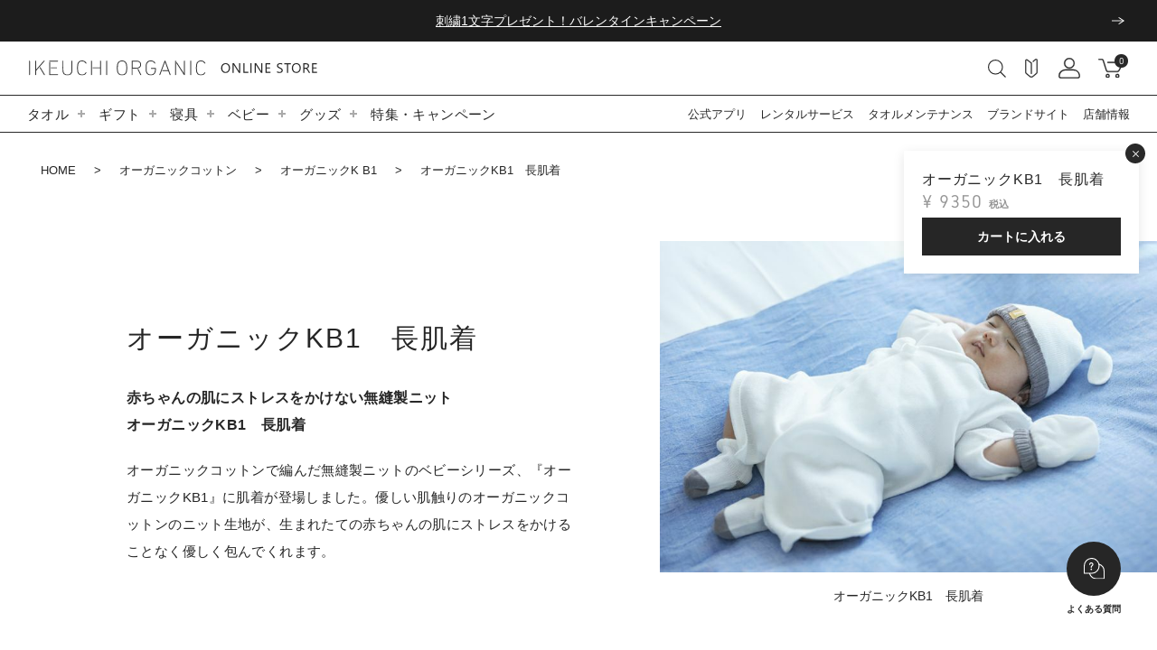

--- FILE ---
content_type: text/html;charset=UTF-8
request_url: https://www.ikeuchi.org/c/organic/organic-baby/baby_5000/ckb1-lbuw
body_size: 39022
content:
<!DOCTYPE html>
<html lang="ja"><head>
  <meta charset="UTF-8">
  
  <title>オーガニックKB1　長肌着 | IKEUCHI ORGANIC 公式通販</title>
  <meta name="viewport" content="width=device-width">


    <meta name="description" content="IKEUCHI ORGANIC オンラインストアのオーガニックKB1　長肌着 オーガニックK B1ページです。">
    <meta name="keywords" content="オーガニックKB1　長肌着,オーガニックK B1,IKEUCHI ORGANIC 公式通販">
  
  <link rel="stylesheet" href="https://ikor.itembox.design/system/fs_style.css?t=20251118042547">
  <link rel="stylesheet" href="https://ikor.itembox.design/generate/theme7/fs_original.css?t=20251118042547">
  
  <link rel="canonical" href="https://www.ikeuchi.org/c/organic/organic-k-b1/ckb1-lbuw">
  
  
  
  
  <script>
    window._FS=window._FS||{};_FS.val={"tiktok":{"enabled":false,"pixelCode":null},"recaptcha":{"enabled":false,"siteKey":null},"clientInfo":{"memberId":"guest","fullName":"ゲスト","lastName":"","firstName":"ゲスト","nickName":"ゲスト","stageId":"","stageName":"","subscribedToNewsletter":"false","loggedIn":"false","totalPoints":"","activePoints":"","pendingPoints":"","purchasePointExpiration":"","specialPointExpiration":"","specialPoints":"","pointRate":"","companyName":"","membershipCardNo":"","wishlist":"","prefecture":""},"enhancedEC":{"ga4Dimensions":{"userScope":{"stage":"{@ member.stage_order @}","login":"{@ member.logged_in @}"}},"amazonCheckoutName":"Amazon Pay","measurementId":"G-54LT1RE1QG","trackingId":"UA-48754259-1","dimensions":{"dimension1":{"key":"log","value":"{@ member.logged_in @}"},"dimension2":{"key":"typ","value":"{@ purchase.type @}"}}},"shopKey":"ikor","device":"PC","productType":"1","cart":{"stayOnPage":false}};
  </script>
  
  <script src="/shop/js/webstore-nr.js?t=20251118042547"></script>
  <script src="/shop/js/webstore-vg.js?t=20251118042547"></script>
  
    <script src="//r2.future-shop.jp/fs.ikor/pc/recommend.js"></script>
  
  
  
  
    <meta property="og:title" content="オーガニックKB1　長肌着 | IKEUCHI ORGANIC 公式通販">
    <meta property="og:type" content="og:product">
    <meta property="og:url" content="https://www.ikeuchi.org/c/organic/organic-baby/baby_5000/ckb1-lbuw">
    <meta property="og:image" content="https://ikor.itembox.design/product/006/000000000687/000000000687-01-l.jpg?t&#x3D;20260127104152">
    <meta property="og:site_name" content="IKEUCHI ORGANIC 公式通販">
    <meta property="og:description" content="IKEUCHI ORGANIC オンラインストアのオーガニックKB1　長肌着 オーガニックK B1ページです。">
    <meta property="product:price:amount" content="9350">
    <meta property="product:price:currency" content="JPY">
    <meta property="product:product_link" content="https://www.ikeuchi.org/c/organic/organic-baby/baby_5000/ckb1-lbuw">
  
  
  
  
  
    <script type="text/javascript" >
      document.addEventListener('DOMContentLoaded', function() {
        _FS.CMATag('{"fs_member_id":"{@ member.id @}","fs_page_kind":"product","fs_product_url":"ckb1-lbuw"}')
      })
    </script>
  
  
  <!-- Google Tag Manager -->
<script>(function(w,d,s,l,i){w[l]=w[l]||[];w[l].push({'gtm.start':
new Date().getTime(),event:'gtm.js'});var f=d.getElementsByTagName(s)[0],
j=d.createElement(s),dl=l!='dataLayer'?'&l='+l:'';j.async=true;j.src=
'https://www.googletagmanager.com/gtm.js?id='+i+dl;f.parentNode.insertBefore(j,f);
})(window,document,'script','dataLayer','GTM-NJLRQ2F');</script>
<!-- End Google Tag Manager -->

<!--CSS File-->
<link rel="stylesheet" href="https://ikor.itembox.design/item/assetsOnline/css/common.css?t=20260127095040" media="screen,print">
<link rel="stylesheet" href="https://ikor.itembox.design/item/assetsOnline/css/main.css?t=20260127095040" media="screen,print">
<link rel="stylesheet" href="https://ikor.itembox.design/item/assetsOnline/css/page.css?t=20260127095040" media="screen,print">
<link rel="stylesheet" href="https://ikor.itembox.design/item/assetsOnline/css/page_k.css?t=20260127095040" media="screen,print">
<script type="text/javascript">
    window.AnyGift = {
      productCode: '/c/organic/organic-baby/baby_5000/ckb1-lbuw',
      storeId: 'ikeuchi',
    };
</script>
<script defer src="https://d1ioo46r7yo3cy.cloudfront.net/store.js"></script>

<script async src="https://www.googletagmanager.com/gtag/js?id=G-54LT1RE1QG"></script>

<script><!--
_FS.setTrackingTag('%3Cscript+src%3D%22%2F%2Fsynalio.com%2Fapi%2Fchatbox%3Fappid%3Dbe03dea3fd0b4d88873c0bf0946e9052%22+type%3D%22text%2Fjavascript%22+defer%3E%3C%2Fscript%3E%0A%0A%3Cscript+src%3D%22https%3A%2F%2Fsynalio.com%2Fapi%2Fcampaignjs%2Fbe03dea3fd0b4d88873c0bf0946e9052%22+type%3D%22text%2Fjavascript%22+defer%3E%3C%2Fscript%3E%0A%0A%3Cscript%3E%21function%28%29%7B%21function%28t%2Ce%2Cn%29%7B%28t.NanalyticsObject%3Dn%29in+t%7C%7C%28t%5Bn%5D%3Dfunction%28%29%7B%28t%5Bn%5D.q%3Dt%5Bn%5D.q%7C%7C%5B%5D%29.push%28arguments%29%7D%2Ct%5Bn%5D.ep%3De%29%3Bvar+a%3Dt.document.getElementsByTagName%28%22script%22%29%5B0%5D%2Co%3Dt.document.createElement%28%22script%22%29%2Ci%3D1e17*Math.random%28%29%3Bo.type%3D%22text%2Fjavascript%22%2Co.async%3D%210%2Co.src%3D%22https%3A%2F%2Fsdk.%22%2Be%2B%22%2Fv1%2Fweb.js%3Fsid%3D%22%2Bi%2Ca.parentNode.insertBefore%28o%2Ca%29%7D%28window%2C%22n-analytics.io%22%2C%22Nanalytics%22%29%3Bvar+t%3D%22_rslgvry%22%2Ce%3D%22_rslgvry_conv_cnt%22%2Cn%3D%2F%5E%28%28%3F%21chrome%7Candroid%7Ccrios%29.%29*safari%2Fi.test%28navigator.userAgent%29%3Bfunction+a%28t%29%7Bvar+e%3Dnull%2Cn%3Dt%2B%22%3D%22%2Ca%3Ddocument.cookie%2Co%3Da.indexOf%28n%29%3Bif%28-1%21%3Do%29%7Bvar+i%3Do%2Bn.length%2Cr%3Da.indexOf%28%22%3B%22%2Ci%29%3B-1%3D%3Dr%26%26%28r%3Da.length%29%2Ce%3DdecodeURIComponent%28a.substring%28i%2Cr%29%29%7Dreturn+e%7Dvar+o%3Dfunction%28%29%7Bvar+e%3Dn%3FlocalStorage.getItem%28t%29%3Aa%28t%29%3Be%7C%7C%28e%3D%22xxxxxxxx-xxxx-4xxx-yxxx-xxxxxxxxxxxx%22.replace%28%2F%5Bxy%5D%2Fg%2Cfunction%28t%29%7Bvar+e%3D16*Math.random%28%29%7C0%3Breturn%28%22x%22%3D%3Dt%3Fe%3A3%26e%7C8%29.toString%2816%29%7D%29%2Cn%3FlocalStorage.setItem%28t%2Ce%29%3Afunction+t%28e%2Cn%2Co%2Ci%29%7Bvar+r%3Dn%2B%22%3D%22%2Bo%2B%22%3Bmax-age%3D%22%2B%28i%7C%7C63072e3%29%2B%22%3Bpath%3D%2F%3B%22%3Bif%28t.domain%29e.cookie%3Dr%2B%22domain%3D.%22%2Bt.domain%3Belse%7Bvar+c%3Dlocation.hostname.split%28%22.%22%29%3Bc.length%3E2%26%26c.shift%28%29%2Ct.domain%3Dc.join%28%22.%22%29%2Ce.cookie%3Dr%2B%22domain%3D.%22%2Bt.domain%2Ca%28n%29%21%3Do%26%26%28t.domain%3Dlocation.hostname%2Ce.cookie%3Dr%2B%22domain%3D.%22%2Bt.domain%29%7D%7D%28document%2Ct%2Ce%2C63072e3%29%29%3Breturn+e%7D%28%29%3BNanalytics%28%22setup%22%2C%22NA-201%22%2C%28new+Date%29.getTime%28%29%29%2CNanalytics%28%22config%22%2C%22itp_recovery%22%2C%210%29%2CNanalytics%28%22send%22%2C%22pageview%22%2C%7Bcustomer_id%3Ao%2Capp_unique_id%3A%220bf1138cc0354d89b72a790a89f2008d%22%2Cchatbot_talk%3A%28%28n%3FlocalStorage.getItem%28e%29%3Aa%28e%29%29%7C%7C0%29.toString%28%29%7D%29%7D%28%29%3B%3C%2Fscript%3E%0A%3Cscript+type%3D%22text%2Fjavascript%22%3E%0A%28function%28add%2C+cla%29%7Bwindow%5B%27UserHeatTag%27%5D%3Dcla%3Bwindow%5Bcla%5D%3Dwindow%5Bcla%5D%7C%7Cfunction%28%29%7B%28window%5Bcla%5D.q%3Dwindow%5Bcla%5D.q%7C%7C%5B%5D%29.push%28arguments%29%7D%2Cwindow%5Bcla%5D.l%3D1*new+Date%28%29%3Bvar+ul%3Ddocument.createElement%28%27script%27%29%3Bvar+tag+%3D+document.getElementsByTagName%28%27script%27%29%5B0%5D%3Bul.async%3D1%3Bul.src%3Dadd%3Btag.parentNode.insertBefore%28ul%2Ctag%29%3B%7D%29%28%27%2F%2Fuh.nakanohito.jp%2Fuhj2%2Fuh.js%27%2C+%27_uhtracker%27%29%3B_uhtracker%28%7Bid%3A%27uh0vnQvwIB%27%7D%29%3B%0A%3C%2Fscript%3E%0A%3C%21--+LINE+Tag+Base+Code+--%3E%0A%3C%21--+Do+Not+Modify+--%3E%0A%3Cscript%3E%0A%28function%28g%2Cd%2Co%29%7B%0A++g._ltq%3Dg._ltq%7C%7C%5B%5D%3Bg._lt%3Dg._lt%7C%7Cfunction%28%29%7Bg._ltq.push%28arguments%29%7D%3B%0A++var+h%3Dlocation.protocol%3D%3D%3D%27https%3A%27%3F%27https%3A%2F%2Fd.line-scdn.net%27%3A%27http%3A%2F%2Fd.line-cdn.net%27%3B%0A++var+s%3Dd.createElement%28%27script%27%29%3Bs.async%3D1%3B%0A++s.src%3Do%7C%7Ch%2B%27%2Fn%2Fline_tag%2Fpublic%2Frelease%2Fv1%2Flt.js%27%3B%0A++var+t%3Dd.getElementsByTagName%28%27script%27%29%5B0%5D%3Bt.parentNode.insertBefore%28s%2Ct%29%3B%0A++++%7D%29%28window%2C+document%29%3B%0A_lt%28%27init%27%2C+%7B%0A++customerType%3A+%27account%27%2C%0A++tagId%3A+%27e11a15c4-a4de-4569-84a5-d444dbd16054%27%0A%7D%29%3B%0A_lt%28%27send%27%2C+%27pv%27%2C+%5B%27e11a15c4-a4de-4569-84a5-d444dbd16054%27%5D%29%3B%0A%3C%2Fscript%3E%0A%3C%21--+End+LINE+Tag+Base+Code+--%3E%0A%3Cscript+type%3D%22text%2Fjavascript%22%3E%0A++++%28function%28c%2Cl%2Ca%2Cr%2Ci%2Ct%2Cy%29%7B%0A++++++++c%5Ba%5D%3Dc%5Ba%5D%7C%7Cfunction%28%29%7B%28c%5Ba%5D.q%3Dc%5Ba%5D.q%7C%7C%5B%5D%29.push%28arguments%29%7D%3B%0A++++++++t%3Dl.createElement%28r%29%3Bt.async%3D1%3Bt.src%3D%22https%3A%2F%2Fwww.clarity.ms%2Ftag%2F%22%2Bi%3B%0A++++++++y%3Dl.getElementsByTagName%28r%29%5B0%5D%3By.parentNode.insertBefore%28t%2Cy%29%3B%0A++++%7D%29%28window%2C+document%2C+%22clarity%22%2C+%22script%22%2C+%22c4x1fe0dpb%22%29%3B%0A%3C%2Fscript%3E%0A%3Cscript+type%3D%22text%2Fjavascript%22%3E%0Awindow.tr%3Dwindow.tr%7C%7Cfunction%28%29%7Btr.q%3D%5B%5D%3Btr.q.push%28arguments%29%7D%3B%0Awindow.sendTrack+%3D+window.sendTrack+%7C%7C+function%28obj%2Cevent%29+%7B%0Aobj%5B%22sendId%22%5D+%3D+%22ikeuchi.org%22%3B%0Atr.tr_obj%3Dobj%3Btr%28%22send%22%2Cevent%29%3Btracking%28%29%3B%7D%3C%2Fscript%3E%0A%3Cscript+src%3D%22%2F%2Fc.k-crm.jp%2Ftracking.js%22%3E%3C%2Fscript%3E%0A%3Cscript+type%3D%22text%2Fjavascript%22%3E%0Avar+trackBody%3D+%5B%5D%3B%0AtrackBody%5B%22userId%22%5D+%3D%22%7B%40+member.id+%40%7D%22%3B%0AsendTrack%28trackBody%2C%22normal%22%29%3B%0A%3C%2Fscript%3E%0A%3C%21--+Google+tag+%28gtag.js%29+--%3E%0A%3Cscript+async+src%3D%22https%3A%2F%2Fwww.googletagmanager.com%2Fgtag%2Fjs%3Fid%3DAW-16507420946%22%3E%3C%2Fscript%3E%0A%3Cscript%3E%0A++window.dataLayer+%3D+window.dataLayer+%7C%7C+%5B%5D%3B%0A++function+gtag%28%29%7BdataLayer.push%28arguments%29%3B%7D%0A++gtag%28%27js%27%2C+new+Date%28%29%29%3B%0A%0A++gtag%28%27config%27%2C+%27AW-16507420946%27%2C+%7B+%27+allow_enhanced_conversions%27%3Atrue+%7D%29%3B%0A%3C%2Fscript%3E%0A%0A%3Cscript%3E%0Agtag%28%27event%27%2C%27view_item%27%2C+%7B%0A%27value%27%3A+9350%2C%0A%27items%27%3A+%5B%0A%7B%0A%27id%27%3A+687%2C%0A%27google_business_vertical%27%3A+%27retail%27%0A%7D%0A%5D%0A%7D%29%3B%0A%3C%2Fscript%3E%0A%3C%21--+Meta+Pixel+Code+--%3E%0A%3Cscript%3E%0A%21function%28f%2Cb%2Ce%2Cv%2Cn%2Ct%2Cs%29%0A%7Bif%28f.fbq%29return%3Bn%3Df.fbq%3Dfunction%28%29%7Bn.callMethod%3F%0An.callMethod.apply%28n%2Carguments%29%3An.queue.push%28arguments%29%7D%3B%0Aif%28%21f._fbq%29f._fbq%3Dn%3Bn.push%3Dn%3Bn.loaded%3D%210%3Bn.version%3D%272.0%27%3B%0An.queue%3D%5B%5D%3Bt%3Db.createElement%28e%29%3Bt.async%3D%210%3B%0At.src%3Dv%3Bs%3Db.getElementsByTagName%28e%29%5B0%5D%3B%0As.parentNode.insertBefore%28t%2Cs%29%7D%28window%2C+document%2C%27script%27%2C%0A%27https%3A%2F%2Fconnect.facebook.net%2Fen_US%2Ffbevents.js%27%29%3B%0Afbq%28%27init%27%2C+%271781484215724341%27%29%3B%0Afbq%28%27track%27%2C+%27PageView%27%29%3B%0A%3C%2Fscript%3E%0A%3Cnoscript%3E%3Cimg+height%3D%221%22+width%3D%221%22+style%3D%22display%3Anone%22%0Asrc%3D%22https%3A%2F%2Fwww.facebook.com%2Ftr%3Fid%3D1781484215724341%26ev%3DPageView%26noscript%3D1%22%0A%2F%3E%3C%2Fnoscript%3E%0A%3C%21--+End+Meta+Pixel+Code+--%3E%0A%3Cscript%3E%0Afbq%28%27track%27%2C+%27ViewContent%27%2C+%7B%0A++++content_ids%3A+%27ckb1-lbuw%27%2C%0A++++content_category%3A+%27product%27%2C%0A++++content_name%3A+%27%E3%82%AA%E3%83%BC%E3%82%AC%E3%83%8B%E3%83%83%E3%82%AFKB1%E3%80%80%E9%95%B7%E8%82%8C%E7%9D%80%27%2C%0A++++content_type%3A+%27product%27%2C%0A++++currency%3A+%27JPY%27%2C%0A++++value%3A+%279350%27%0A%7D%29%3B%0A%3C%2Fscript%3E');
--></script>
</head>
<body class="fs-body-product fs-body-product-ckb1-lbuw" id="fs_ProductDetails">
<script><!--
_FS.setTrackingTag('%3C%21--+%E5%95%86%E5%93%81%E8%A9%B3%E7%B4%B0%E3%83%9A%E3%83%BC%E3%82%B8%28LTVLAB%29S+--%3E%0A%3Cscript+type%3D%22text%2Fjavascript%22%3E%0Avar+trackBody+%3D+%5B%5D%3B%0AtrackBody%5B%22userId%22%5D+%3D+%22%7B%40+member.id+%40%7D%22%3B%0AsendTrack%28trackBody%2C+%22normal%22%29%3B%0A%3C%2Fscript%3E%0A%3Cscript+type%3D%22text%2Fjavascript%22%3E%0Avar+trackBody+%3D+%5B%5D%3B%0Avar+product+%3D+%5B%5D%3B%0Aproduct+%3D+%5B%5D%3B%0Aproduct%5B%22id%22%5D+%3D+%22ckB1-LBUW%22%3B%0Aproduct%5B%22name%22%5D+%3D+%22%E3%82%AA%E3%83%BC%E3%82%AC%E3%83%8B%E3%83%83%E3%82%AFKB1%E3%80%80%E9%95%B7%E8%82%8C%E7%9D%80%22%3B%0Aproduct%5B%22url%22%5D+%3D+%22https%3A%2F%2Fwww.ikeuchi.org%2Fc%2Forganic%2Forganic-k-b1%2Fckb1-lbuw%22%3B%0Aproduct%5B%22price%22%5D+%3D+%229350%22%3B%0Aproduct%5B%22imgUrl%22%5D+%3D+%22https%3A%2F%2Fikor.itembox.design%2Fproduct%2F006%2F000000000687%2F000000000687-01-l.jpg%3Ft%3D20260127104152%22%3B%0AtrackBody.push%28product%29%3B%0AtrackBody%5B%22userId%22%5D+%3D+%22%7B%40+member.id+%40%7D%22%3B%0AsendTrack%28trackBody%2C+%22view%22%29%3B%0A%3C%2Fscript%3E%0A%3Cscript+src%3D%22%2F%2Fc.k-crm.jp%2Ffuture-shop-feature2.js%22%3E%3C%2Fscript%3E%0A%3C%21--+%E5%95%86%E5%93%81%E8%A9%B3%E7%B4%B0%E3%83%9A%E3%83%BC%E3%82%B8%28LTVLAB%29E+--%3E');
--></script>
<div class="fs-l-page">
<!-- Google Tag Manager (noscript) -->
<noscript><iframe src="https://www.googletagmanager.com/ns.html?id=GTM-NJLRQ2F"
  height="0" width="0" style="display:none;visibility:hidden"></iframe></noscript>
  <!-- End Google Tag Manager (noscript) -->
  
      <!--Font-->
      <script
          src                       = "https://font.realtype.jp/api/script/v4"
          data-rt-user              = "Uo43z6OKLjOyBDqy1ya2KZfjg31rqnWc"
          data-rt-input             = true
          data-rt-nofliker          = true
          data-rt-emulation         = true
      ></script>
      <a id="TOP"></a>
      <div id="cursor"><span>CLICK</span></div>    
  <header>
      <aside class="newsTickerBox"><ul class="newsTicker"><li><a href="https://www.ikeuchi.org/c/gift_cate/gift_valentine">刺繍1文字プレゼント！バレンタインキャンペーン</a></li></ul></aside>
      <div class="headerMain">
          <div class="headerMain__sitename">
              <a href="https://www.ikeuchi.org/onlinestore/" class="gtmNav_ec gtmNav_000">
                  <img class="pclogo" src="https://ikor.itembox.design/item/assetsOnline/img/logoText_black002.svg?t=20260127095040" alt="IKEUCHI ORGANIC">
                  <img class="splogo" src="https://ikor.itembox.design/item/assetsOnline/img/logoText_small_black002.svg?t=20260127095040" alt="IKEUCHI ORGANIC">
              </a>
          </div>
      <div class="headerMain__otherList">
<div class="siteSearch pc">
      <div class="siteSearch__box">
         <form id="search" action="https://www.ikeuchi.org/p/search">
            <input type="text" name="keyword" value="" placeholder="何かお探しですか？" autocomplete="off" data-rt-event="true">
            <button type="submit" name="submit" value="" class="siteSearch__submit"></button>
         </form>
      </div>
    </div>
	<a href="https://www.ikeuchi.org/onlinestore/guide/" class="guideBtn pc">
			<img src="https://ikor.itembox.design/item/assetsOnline/img/icon_beginner_black.svg?t=20260127095040" alt="ガイド">
	</a>
	<a href="/my/top" class="accountBtn">
			<img src="https://ikor.itembox.design/item/assetsOnline/img/icon_human02_black.svg?t=20260127095040" alt="アカウント">
	</a>
	<div class="searchBtn gtmNav_ec sp productSearchTrigger">
                    <img src="https://ikor.itembox.design/item/assetsOnline/img/icon_search_bold.svg?t=20260127095040" alt="商品検索">
	</div>
	<button type="button" class="cartBtn">
			<a href="/p/cart" class="gtmNav_ec gtmNav_094"><img src="https://ikor.itembox.design/item/assetsOnline/img/icon_cart_black.svg?t=20260127095040" alt="カート">
			<p class="cartBtnNum"><span class="fs-client-cart-count"></span></p>
			</a>
	</button>
	<div class="headerTabBox">
			<ul class="headerTab">
					<li>
    <p class="triggerTitle"><span class="pc">タオル</span><span class="sp">商品一覧</span></p>
    <div class="headerTab__content noImg">
        <div class="pc">
            <div class="photoArea">
                <img src="https://ikor.itembox.design/item/assetsOnline/img/headerTab_menuPhoto01.jpg?t=20260127095040" alt="写真">
            </div>
            <div class="detailsArea">
                <div class="detailsArea__head">
                    <p class="link--all"><a href="/c/products/" class="gtmNav_ec gtmNav_001">タオル商品一覧</a></p>
                    <ul class="link--list">
                        <li class=""><a href="https://www.ikeuchi.org/onlinestore/comparison/" class="gtmNav_ec gtmNav_002">商品比較表</a></li>
                        <li class=""><a href="/p/reviews" class="gtmNav_ec gtmNav_003">お客様の声</a></li>
                    </ul>
                </div>
                <div class="detailsArea__item">
                    <dl class="itemList">
                        <dt>サイズ</dt>
                        <dd>
                            <ul class="type--photo">
                                <li>
                                    <a href="/c/size/largebath" class="gtmNav_ec gtmNav_004">
                                        <div class="photo">
                                            <img src="https://ikor.itembox.design/item/assetsOnline/img/headerTab_listPhoto01.jpg?t=20260127095040" alt="今治タオルの⼤判バスタオル　商品一覧へ">
                                        </div>
                                        <p class="text">⼤判バスタオル<br>72cm × 135〜150cm</p>
                                    </a>
                                </li>
                                <li>
                                    <a href="/c/size/compactbath" class="gtmNav_ec gtmNav_005">
                                        <div class="photo">
                                            <img src="https://ikor.itembox.design/item/assetsOnline/img/headerTab_listPhoto02.jpg?t=20260127095040" alt="今治タオルのコンパクトバスタオル　商品一覧へ">
                                        </div>
                                        <p class="text">コンパクトバスタオル<br>55〜60cm × 120cm</p>
                                    </a>
                                </li>
                                <li>
                                    <a href="/c/size/face" class="gtmNav_ec gtmNav_006">
                                        <div class="photo">
                                            <img src="https://ikor.itembox.design/item/assetsOnline/img/headerTab_listPhoto03.jpg?t=20260127095040" alt="今治タオルのフェイスタオル　商品一覧へ">
                                        </div>
                                        <p class="text">フェイスタオル<br>35cm × 80〜100cm</p>
                                    </a>
                                </li>
                                <li>
                                    <a href="/c/size/wash" class="gtmNav_ec gtmNav_007">
                                        <div class="photo">
                                            <img src="https://ikor.itembox.design/item/assetsOnline/img/headerTab_listPhoto05.jpg?t=20260127095040" alt="ウォッシュタオル">
                                        </div>
                                        <p class="text">ウォッシュタオル<br>30〜35cm × 34〜38cm</p>
                                    </a>
                                </li>
                                <li>
                                    <a href="/c/size/hdk" class="gtmNav_ec gtmNav_008">
                                        <div class="photo">
                                            <img src="https://ikor.itembox.design/item/assetsOnline/img/headerTab_listPhoto04.jpg?t=20260127095040" alt="今治タオルのタオルハンカチ　商品一覧へ">
                                        </div>
                                        <p class="text">タオルハンカチ<br>23〜30cm × 23〜30cm</p>
                                    </a>
                                </li>
                                <li>
                                    <a href="/c/size/sauna-sports" class="gtmNav_ec gtmNav_009">
                                        <div class="photo">
                                            <img src="https://ikor.itembox.design/item/assetsOnline/img/headerTab_listPhoto08.jpg?t=20260127095040" alt="今治タオルのサウナタオル・銭湯タオル・スポーツタオル商品一覧へ">
                                        </div>
                                        <p class="text">サウナ・銭湯・<br>スポーツタオル</p>
                                    </a>
                                </li>
                            </ul>
                        </dd>
                    </dl>
                    <dl class="itemList">
                        <dt>カテゴリー</dt>
                        <dd>
                            <ul class="type--text">
                                <li><a href="/c/products/" class="gtmNav_ec gtmNav_010">すべての商品</a></li>
                                <li><a href="/c/bath/gr20" class="gtmNav_ec gtmNav_011">バスタオル</a></li>
                                <li><a href="/c/bath/gr21" class="gtmNav_ec gtmNav_012">フェイスタオル</a></li>
                                <li><a href="/c/bath/gr22" class="gtmNav_ec gtmNav_013">ウォッシュタオル</a></li>
                                <li><a href="/c/fashion/gr23" class="gtmNav_ec gtmNav_014">タオルハンカチ</a></li>
                            </ul>
                        </dd>
                    </dl>
                    <dl class="itemList">
                        <dt>カラー</dt>
                        <dd>
                            <ul class="type--dot">
                                <li><a href="/p/search?keyword=タオル&tag=ホワイト" class="gtmNav_ec gtmNav_015"><span class="color--white">●</span>ホワイト</a></li>
                                <li><a href="/p/search?keyword=タオル&tag=ベージュ" class="gtmNav_ec gtmNav_016"><span class="color--beige">●</span>ベージュ</a></li>
                                <li><a href="/p/search?keyword=タオル&tag=アイボリー" class="gtmNav_ec gtmNav_017"><span class="color--ivory">●</span>アイボリー</a></li>
                                <li><a href="/p/search?keyword=タオル&tag=ブルー" class="gtmNav_ec gtmNav_018"><span class="color--blue">●</span>ブルー</a></li>
                                <li><a href="/p/search?keyword=タオル&tag=ネイビー" class="gtmNav_ec gtmNav_019"><span class="color--navy">●</span>ネイビー</a></li>
                                <li><a href="/p/search?keyword=タオル&tag=グレイ" class="gtmNav_ec gtmNav_020"><span class="color--gray">●</span>グレイ</a></li>
                                <li><a href="/p/search?keyword=タオル&tag=ダークグレイ" class="gtmNav_ec gtmNav_021"><span class="color--darkgray">●</span>ダークグレイ</a></li>
                                <li><a href="/p/search?keyword=タオル&tag=ブラウン" class="gtmNav_ec gtmNav_022"><span class="color--brown">●</span>ブラウン</a></li>
                                <li><a href="/p/search?keyword=タオル&tag=レッド" class="gtmNav_ec gtmNav_023"><span class="color--wine">●</span>レッド</a></li>
                                <li><a href="/p/search?keyword=タオル&tag=ピンク" class="gtmNav_ec gtmNav_024"><span class="color--pink">●</span>ピンク</a></li>
                                <li><a href="/p/search?keyword=タオル&tag=パープル" class="gtmNav_ec gtmNav_025"><span class="color--purple">●</span>パープル</a></li>
                                <li><a href="/p/search?keyword=タオル&tag=グリーン" class="gtmNav_ec gtmNav_026"><span class="color--mint">●</span>グリーン</a></li>
                                <li><a href="/p/search?keyword=タオル&tag=イエロー" class="gtmNav_ec gtmNav_027"><span class="color--yellow">●</span>イエロー</a></li>
                                <li><a href="/p/search?keyword=タオル&tag=オレンジ" class="gtmNav_ec gtmNav_028"><span class="color--orange">●</span>オレンジ</a></li>
                                <li><a href="/p/search?keyword=タオル&tag=ゴールド" class="gtmNav_ec gtmNav_029"><span class="color--gold">●</span>ゴールド</a></li>
                            </ul>
                        </dd>
                    </dl>
                    <dl class="itemList">
                        <dt>素材</dt>
                        <dd>
                            <ul class="type--text">
                                <li><a href="/c/bamboo" class="gtmNav_ec gtmNav_030">バンブーレーヨン</a></li>
                                <li><a href="/c/organic" class="gtmNav_ec gtmNav_031">オーガニックコットン</a></li>
                            </ul>
                        </dd>
                    </dl>
                    <dl class="itemList">
                        <dt>シーン</dt>
                        <dd>
                            <ul class="type--text">
                                <li><a href="/c/scene/sento-sauna" class="gtmNav_ec gtmNav_032">サウナ・銭湯</a></li>
                                <li><a href="/c/scene/kitchen" class="gtmNav_ec gtmNav_033">キッチン・リビング</a></li>
                                <li><a href="/c/scene/bedroom" class="gtmNav_ec gtmNav_034">寝室</a></li>
                                <li><a href="/c/scene/bathroom" class="gtmNav_ec gtmNav_035">お風呂</a></li>
                                <li><a href="/c/scene/traveling" class="gtmNav_ec gtmNav_036">旅行</a></li>
                                <li><a href="/c/scene/sports" class="gtmNav_ec gtmNav_037">スポーツ</a></li>
                            </ul>
                        </dd>
                    </dl>
                </div>
            </div>
        </div>
        <div class="sp">
            <div class="searchBox">
                <!-- ハンバーガーメニュー内のものと同じソース -->
                <form id="search" action="https://www.ikeuchi.org/p/search">
                    <input type="text" name="keyword" value="" placeholder="商品を探す" autocomplete="off" data-rt-event="true">
                    <button type="submit" name="submit" value="" class="siteSearch__submit"></button>
                </form>
            </div>
            <p class="headerTab__contentHead">商品カテゴリから探す</p>
            <ul class="headerTab__contentCategory">
                <li><a href="/c/bath/gr20">バスタオル</a></li>
                <li><a href="/c/bed/towelket">タオルケット</a></li>
                <li><a href="/c/size/face">フェイスタオル</a></li>
                <li><a href="/c/pajamas">パジャマ・ウェア</a></li>
                <li><a href="/c/size/wash">ウォッシュタオル</a></li>
                <li><a href="/c/pajamas/bathrobe">バスローブ</a></li>
                <li><a href="/c/size/hdk">タオルハンカチ</a></li>
                <li><a href="/c/gift_cate/birth">ベビーギフト</a></li>
                <li><a href="/c/size/sauna-sports">銭湯・サウナ</a></li>
                <li><a href="/c/goods/bathmat">バスマット</a></li>
                <li><a href="/c/bed/sheets">シーツ・枕カバー</a></li>
                <li><a href="/c/goods">グッズ</a></li>
            </ul>
            <p class="headerTab__contentHead">アップサイクル・整備品</p>
            <ul class="headerTab__contentCategory">
                <li><a href="/c/upcycle">アップサイクル商品</a></li>
                <li><a href="/c/maintenance-producs">整備品</a></li>
            </ul>
            <dl class="acd">
                <dt class="acdTrigger">シーンから探す</dt>
                <dd class="acdArea">
                    <div class="scene">
                        <ul>
                            <li>
                                <a href="/c/scene/bathroom">
                                <img src="https://ikor.itembox.design/item/assetsOnline/img/headerTab_scene_bath_sp.jpg?t=20260127095040" alt="お風呂">
                                <span>お風呂</span>
                                </a>
                            </li>
                            <li>
                                <a href="/c/scene/kitchen">
                                <img src="https://ikor.itembox.design/item/assetsOnline/img/headerTab_scene_kitchen_sp.jpg?t=20260127095040" alt="キッチン">
                                <span>キッチン</span>
                                </a>
                            </li>
                            <li>
                                <a href="/c/scene/bedroom">
                                <img src="https://ikor.itembox.design/item/assetsOnline/img/headerTab_scene_bedroom_sp.jpg?t=20260127095040" alt="寝室">
                                <span>寝室</span>
                                </a>
                            </li>
                            <li>
                                <a href="/c/scene/sento-sauna">
                                <img src="https://ikor.itembox.design/item/assetsOnline/img/headerTab_scene_sauna_sp.jpg?t=20260127095040" alt="銭湯・サウナ">
                                <span>銭湯・サウナ</span>
                                </a>
                            </li>
                            <li>
                                <a href="/c/scene/traveling">
                                <img src="https://ikor.itembox.design/item/assetsOnline/img/headerTab_scene_travel_sp.jpg?t=20260127095040" alt="旅行">
                                <span>旅行</span>
                                </a>
                            </li>
                            <li>
                                <a href="/c/scene/sports">
                                <img src="https://ikor.itembox.design/item/assetsOnline/img/headerTab_scene_sports_sp.jpg?t=20260127095040" alt="スポーツ">
                                <span>スポーツ</span>
                                </a>
                            </li>
                        </ul>
                    </div>
                </dd>
            </dl>
            <dl class="acd">
                <dt class="acdTrigger">シリーズから探す</dt>
                <dd class="acdArea">
                    <div class="series">
                        <ul>
                            <li><a href="/c/organic/organic1">オーガニック120</a></li>
                            <li><a href="/c/organic/organic3">オーガニック330</a></li>
                            <li><a href="/c/organic/organic5">オーガニック520</a></li>
                            <li><a href="/c/organic/organic7">オーガニック732</a></li>
                            <li><a href="/c/organic/organic960">オーガニック960</a></li>
                            <li><a href="/c/custom/cotton-nouveau">コットンヌーボー</a></li>
                            <li><a href="/c/bamboo/bamboo-a1">バンブー120</a></li>
                            <li><a href="/c/bamboo/bamboo540/">バンブー540</a></li>
                            <li><a href="/c/custom/straits/straits2">ストレイツ</a></li>
                            <li><a href="/c/organic/organic-air">オーガニックエアー</a></li>
                            <li><a href="/c/products/og-airp">オーガニックエアー<br>プレミアム</a></li>
                            <li><a href="/c/organic/ogairwhipped">オーガニックエアー<br>ホイップ</a></li>
                        </ul>
                        <a href="/onlinestore/comparison/" class="bnr"><span>商品比較表</span></a>
                    </div>
                </dd>
            </dl>
            <div class="headerTab__contentColumn">
                <ul>
                    <li>
                        <a href="/c/bath">
                            <img src="https://ikor.itembox.design/item/assetsOnline/img/headerTab_choose_sp.jpg?t=20260127095040" alt="タオルの選び方">
                            <span>タオルの<br>選び方</span>
                        </a>
                    </li>
                    <li>
                        <a href="/onlinestore/special/">
                            <img src="https://ikor.itembox.design/item/assetsOnline/img/headerTab_feature_sp.jpg?t=20260127095040" alt="特集キャンペーン">
                            <span>特集<br>キャンペーン</span>
                        </a>
                    </li>
                    <li>
                        <a href="/c/gift/Embroidery">
                            <img src="https://ikor.itembox.design/item/assetsOnline/img/headerTab_embroidery_sp.jpg?t=20260127095040" alt="刺繍">
                            <span>刺繍</span>
                        </a>
                    </li>
                    <li>
                        <a href="/c/gift/wrapping">
                        <img src="https://ikor.itembox.design/item/assetsOnline/img/headerTab_wrapping_sp.jpg?t=20260127095040" alt="ラッピング">
                        <span>ラッピング</span>
                        </a>
                    </li>
                </ul>
            </div>
        </div>
    </div>
</li>
<li>
    <p class="triggerTitle">ギフト</p>
    <div class="headerTab__content noImg">
        <div class="pc">
            <div class="photoArea">
                <img src="https://ikor.itembox.design/item/assetsOnline/img/headerTab_menuPhoto02.jpg?t=20260127095040" alt="写真">
            </div>
            <div class="detailsArea">
                <div class="detailsArea__head">
                    <p class="link--all"><a href="/c/gift_cate" class="gtmNav_ec gtmNav_038">ギフト商品一覧</a></p>
                    <ul class="link--list">
                        <li class=""><a href="/p/reviews" class="gtmNav_ec gtmNav_039">お客様の声</a></li>
                    </ul>
                </div>
                <div class="detailsArea__item">
                    <div class="itemList">
                        <a href="/c/gift_cate" class="type--feature">
                        <img src="https://ikor.itembox.design/item/assetsOnline/img/header_giftMainPh.jpg?t=20260127095040" alt="ギフト特集">
                            <span>ギフト特集</span>
                        </a>
                    </div>
                    <dl class="itemList">
                        <dt>カテゴリー</dt>
                        <dd>
                            <ul class="type--text">
                                <li><a href="/c/gift_cate" class="gtmNav_ec gtmNav_045">IKEUCHI ORGANICの<br class="sp">タオルギフト</a></li>
                                <li><a href="/c/gift_cate/marriage" class="gtmNav_ec gtmNav_046">結婚祝い・引き出物</a></li>
                                <li><a href="/c/gift_cate/moving" class="gtmNav_ec gtmNav_047">新築・引っ越し祝い</a></li>
                                <li><a href="/c/gift_cate/uchiiwai" class="gtmNav_ec gtmNav_048">お返し・内祝い</a></li>
                                <li><a href="/c/gift_cate/birth" class="gtmNav_ec gtmNav_049">出産祝い</a></li>
                                <li><a href="/c/gift" class="gtmNav_ec gtmNav_050">ギフトセット</a></li>
                            </ul>
                        </dd>
                    </dl>
                    <dl class="itemList">
                        <dt>価格</dt>
                        <dd>
                            <ul class="type--text">
                                <li><a href="/c/gift_cate/gift_3000u" class="gtmNav_ec gtmNav_040">～2,999円</a></li>
                                <li><a href="/c/gift_cate/gift_3000" class="gtmNav_ec gtmNav_041">3,000円～4,999円</a></li>
                                <li><a href="/c/gift_cate/gift_5000" class="gtmNav_ec gtmNav_042">5,000円～9,999円</a></li>
                                <li><a href="/c/gift_cate/gift_10000" class="gtmNav_ec gtmNav_043">10,000円～19,999円</a></li>
                                <li><a href="/c/gift_cate/gift_20000" class="gtmNav_ec gtmNav_044">20,000円～</a></li>
                            </ul>
                        </dd>
                    </dl>
                    <dl class="itemList">
                        <dt>サービス</dt>
                        <dd>
                            <ul class="type--photo">
                                <li>
                                    <a href="/c/gift/Embroidery" class="gtmNav_ec gtmNav_051">
                                        <div class="photo">
                                            <img src="https://ikor.itembox.design/item/assetsOnline/img/headerTab_listPhoto06.jpg?t=20260127095040" alt="刺繍">
                                        </div>
                                        <p class="text">刺繍</p>
                                    </a>
                                </li>
                                <li>
                                    <a href="/c/gift/wrapping" class="gtmNav_ec gtmNav_052">
                                        <div class="photo">
                                            <img src="https://ikor.itembox.design/item/assetsOnline/img/headerTab_listPhoto07.jpg?t=20260127095040" alt="ラッピング">
                                        </div>
                                        <p class="text">ラッピング</p>
                                    </a>
                                </li>
                            </ul>
                        </dd>
                    </dl>
                </div>
            </div>
        </div>
        <div class="sp">
            <div class="searchBox">
                <!-- ハンバーガーメニュー内のものと同じソース -->
                <form id="search" action="https://www.ikeuchi.org/p/search">
                    <input type="text" name="keyword" value="" placeholder="商品を探す" autocomplete="off" data-rt-event="true">
                    <button type="submit" name="submit" value="" class="siteSearch__submit"></button>
                </form>
            </div>
            <p class="headerTab__contentHead">商品カテゴリから探す</p>
            <ul class="headerTab__contentCategory">
                <li><a href="/c/gift_cate">タオルギフト特集</a></li>
                <li><a href="/c/gift_cate/birth">出産祝い・<br>ベビーギフト</a></li>
                <li><a href="/c/gift_cate/moving">新築・引っ越し祝い</a></li>
                <li><a href="/c/gift_cate/uchiiwai">お返し・内祝い</a></li>
                <li><a href="/c/gift_cate/marriage">結婚祝い・引き出物</a></li>
                <li><a href="/c/gift_cate/cyouji">お悔やみ・弔事</a></li>
            </ul>
            
            <a href="/c/gift_cate/egift" class="bnr egift"><img src="https://ikor.itembox.design/item/assetsOnline/img/headerTab_bnr_egift.jpg?t=20260127095040" alt="eギフト"></a>
            <p class="headerTab__contentHead">こだわりから探す</p>
            <dl class="acd">
                <dt class="acdTrigger">価格から選ぶ</dt>
                <dd class="acdArea">
                    <div class="price">
                        <ul>
                            <li><a href="/c/gift_cate/gift_3000u">～2,999円</a></li>
                            <li><a href="/c/gift_cate/gift_3000">3,000円～4,999円</a></li>
                            <li><a href="/c/gift_cate/gift_5000">5,000円～9,999円</a></li>
                            <li><a href="/c/gift_cate/gift_10000">10,000円～19,999円</a></li>
                            <li><a href="/c/gift_cate/gift_20000">20,000円～</a></li>
                        </ul>
                    </div>
                </dd>
            </dl>
            <div class="headerTab__contentColumn">
                <ul>
                    <li>
                        <a href="/c/bath">
                            <img src="https://ikor.itembox.design/item/assetsOnline/img/headerTab_choose_sp.jpg?t=20260127095040" alt="タオルの選び方">
                            <span>タオルの<br>選び方</span>
                        </a>
                    </li>
                    <li>
                        <a href="/onlinestore/special/">
                            <img src="https://ikor.itembox.design/item/assetsOnline/img/headerTab_feature_sp.jpg?t=20260127095040" alt="特集キャンペーン">
                            <span>特集<br>キャンペーン</span>
                        </a>
                    </li>
                    <li>
                        <a href="/c/gift/Embroidery">
                            <img src="https://ikor.itembox.design/item/assetsOnline/img/headerTab_embroidery_sp.jpg?t=20260127095040" alt="刺繍">
                            <span>刺繍</span>
                        </a>
                    </li>
                    <li>
                        <a href="/c/gift/wrapping">
                        <img src="https://ikor.itembox.design/item/assetsOnline/img/headerTab_wrapping_sp.jpg?t=20260127095040" alt="ラッピング">
                        <span>ラッピング</span>
                        </a>
                    </li>
                </ul>
            </div>
        </div>
    </div>
</li>
					<li class="pc">
	<p class="triggerTitle">寝具</p>
	<div class="headerTab__content noImg">
		<div class="photoArea">
			<img src="https://ikor.itembox.design/item/assetsOnline/img/headerTab_menuPhoto03.jpg?t=20260127095040" alt="写真">
		</div>
		<div class="detailsArea">
			<div class="detailsArea__head">
				<p class="link--all"><a href="/c/scene/bedroom" class="gtmNav_ec gtmNav_053">寝具商品一覧</a></p>
				<ul class="link--list">
					<li class=""><a href="/p/reviews" class="gtmNav_ec gtmNav_054">お客様の声</a></li>
				</ul>
			</div>
			<div class="detailsArea__item">
				<div class="itemList">
					<a href="/c/bed/gr27" class="type--feature">
						<img src="https://ikor.itembox.design/item/assetsOnline/img/header_bedroomMainPh.jpg?t=20260127095040" alt="タオルケットの選び方">
						<span>タオルケットの選び方</span>
						
					</a>
				</div>
				<dl class="itemList">
					<dt>カテゴリー</dt>
					<dd>
						<ul class="type--text">
							<li><a href="/c/scene/bedroom" class="gtmNav_ec gtmNav_059">すべての寝具</a></li>
							<li><a href="/c/bed/towelket" class="gtmNav_ec gtmNav_060">タオルケット</a></li>
							<li><a href="/c/bed/sheets" class="gtmNav_ec gtmNav_061">シーツ・枕カバー</a></li>
							<li><a href="/c/bed/pajama" class="gtmNav_ec gtmNav_062">パジャマ・ルームウェア</a></li>
						</ul>
					</dd>
				</dl>
				<dl class="itemList">
					<dt>サイズ</dt>
					<dd>
						<ul class="type--text">
							<li><a href="/p/search?keyword=シングル" class="gtmNav_ec gtmNav_055">シングル</a></li>
							<li><a href="/p/search?keyword=ダブル" class="gtmNav_ec gtmNav_056">ダブル</a></li>
							<li><a href="/p/search?keyword=クイーン" class="gtmNav_ec gtmNav_057">クイーン</a></li>
							<li><a href="/p/search?keyword=キング" class="gtmNav_ec gtmNav_058">キング</a></li>
						</ul>
					</dd>
				</dl>
			</div>
		</div>
	</div>
</li>
<li class="pc">
	<p class="triggerTitle">ベビー</p>
	<div class="headerTab__content noImg">
		<div class="photoArea">
			<img src="https://ikor.itembox.design/item/assetsOnline/img/headerTab_menuPhoto04.jpg?t=20260127095040" alt="写真">
		</div>
		<div class="detailsArea">
			<div class="detailsArea__head">
				<p class="link--all"><a href="/c/organic/organic-baby" class="gtmNav_ec gtmNav_063">ベビー商品一覧</a></p>
				<ul class="link--list">
					<li class=""><a href="/p/reviews" class="gtmNav_ec gtmNav_064">お客様の声</a></li>
				</ul>
			</div>
			<div class="detailsArea__item">
				<div class="itemList">
					<a href="/c/gift_cate/birth" class="type--feature">
						<img src="https://ikor.itembox.design/item/assetsOnline/img/header_babyMainPh.jpg?t=20260127095040" alt="ベビーギフト特集">
						<span>ベビーギフト特集</span>
					</a>
				</div>
				<dl class="itemList">
					<dt>カテゴリー</dt>
					<dd>
						<ul class="type--photo type--flex cell02">
							<li>
								<a href="/c/organic/organic-baby" class="gtmNav_ec gtmNav_070">
									<div class="photo">
										<img src="https://ikor.itembox.design/item/assetsOnline/img/headerTab_listPhoto20.jpg?t=20260127095040" alt="全てのベビー用品">
									</div>
									<p class="text">全てのベビー用品</p>
								</a>
							</li>
							<li>
								<a href="/c/organic/organic-baby/babyblanket" class="gtmNav_ec gtmNav_071">
									<div class="photo">
										<img src="https://ikor.itembox.design/item/assetsOnline/img/headerTab_listPhoto21.jpg?t=20260127095040" alt="今治タオルのベビーブランケット">
									</div>
									<p class="text">ベビーブランケット</p>
								</a>
							</li>
							<li>
								<a href="/c/organic/organic-baby/babyrobe" class="gtmNav_ec gtmNav_072">
									<div class="photo">
										<img src="https://ikor.itembox.design/item/assetsOnline/img/headerTab_listPhoto22.jpg?t=20260127095040" alt="今治タオルのベビーローブ">
									</div>
									<p class="text">ベビーローブ</p>
								</a>
							</li>
							<li>
								<a href="/c/organic/organic-baby/ogb-bbb" class="gtmNav_ec gtmNav_073">
									<div class="photo">
										<img src="https://ikor.itembox.design/item/assetsOnline/img/headerTab_listPhoto23.jpg?t=20260127095040" alt="今治タオルのベビービブ">
									</div>
									<p class="text">ベビービブ</p>
								</a>
							</li>
							<li>
								<a href="/c/organic/organic-baby/mitten-cap-socks" class="gtmNav_ec gtmNav_074">
									<div class="photo">
										<img src="https://ikor.itembox.design/item/assetsOnline/img/headerTab_listPhoto24.jpg?t=20260127095040" alt="今治タオルのベビーミトン・キャップ・ソックス">
									</div>
									<p class="text">ベビーミトン・<br>キャップ・ソックス</p>
								</a>
							</li>
							<li>
								<a href="/c/organic/organic-baby/babywear" class="gtmNav_ec gtmNav_075">
									<div class="photo">
										<img src="https://ikor.itembox.design/item/assetsOnline/img/headerTab_listPhoto25.jpg?t=20260127095040" alt="今治タオルのベビーウェア">
									</div>
									<p class="text">ベビーウェア</p>
								</a>
							</li>
							<li>
								<a href="/c/organic/organic-baby/babygoods" class="gtmNav_ec gtmNav_076">
									<div class="photo">
										<img src="https://ikor.itembox.design/item/assetsOnline/img/headerTab_listPhoto26.jpg?t=20260127095040" alt="今治タオルのおもちゃ・雑貨">
									</div>
									<p class="text">おもちゃ・雑貨</p>
								</a>
							</li>
							<li>
								<a href="/c/gift_cate/birth" class="gtmNav_ec gtmNav_077">
									<div class="photo">
										<img src="https://ikor.itembox.design/item/assetsOnline/img/headerTab_listPhoto27.jpg?t=20260127095040" alt="今治タオルのベビーギフト・出産祝い">
									</div>
									<p class="text">ベビーギフト特集</p>
								</a>
							</li>
						</ul>
					</dd>
				</dl>
				<dl class="itemList">
					<dt>価格</dt>
					<dd>
						<ul class="type--text">
							<li><a href="/c/organic/organic-baby/baby_3000u" class="gtmNav_ec gtmNav_065">～2,999円</a></li>
							<li><a href="/c/organic/organic-baby/baby_3000" class="gtmNav_ec gtmNav_066">3,000円～4,999円</a></li>
							<li><a href="/c/organic/organic-baby/baby_5000" class="gtmNav_ec gtmNav_067">5,000円～9,999円</a></li>
							<li><a href="/c/organic/organic-baby/baby_10000" class="gtmNav_ec gtmNav_068">10,000円～19,999円</a></li>
                            <li><a href="/c/organic/organic-baby/baby_20000" class="gtmNav_ec gtmNav_069">20,000円〜</a></li>
						</ul>
					</dd>
				</dl>
				<dl class="itemList">
					<dt>サービス</dt>
					<dd>
						<ul class="type--photo">
							<li>
								<a href="/c/gift/Embroidery" class="gtmNav_ec gtmNav_078">
									<div class="photo">
										<img src="https://ikor.itembox.design/item/assetsOnline/img/headerTab_listPhoto06.jpg?t=20260127095040" alt="名入れ刺繍">
									</div>
									<p class="text">名入れ刺繍</p>
								</a>
							</li>
						</ul>
					</dd>
				</dl>
			</div>
		</div>
	</div>
</li>
<li class="pc">
	<p class="triggerTitle">グッズ</p>
	<div class="headerTab__content noImg">
		<div class="photoArea">
			<img src="https://ikor.itembox.design/item/assetsOnline/img/headerTab_menuPhoto05.jpg?t=20260127095040" alt="写真">
		</div>
		<div class="detailsArea">
			<div class="detailsArea__head">
				<p class="link--all"><a href="/c/goods" class="gtmNav_ec gtmNav_079">グッズ・アイテム商品一覧</a></p>
				<ul class="link--list">
					<li class=""><a href="/p/reviews" class="gtmNav_ec gtmNav_080">お客様の声</a></li>
				</ul>
			</div>
			<div class="detailsArea__item">
				<dl class="itemList">
					<dt>カテゴリ</dt>
					<dd>
						<ul class="type--photo type--flex">
							<li>
								<a href="/c/goods" class="gtmNav_ec gtmNav_081">
									<div class="photo">
										<img src="https://ikor.itembox.design/item/assetsOnline/img/headerTab_listPhoto10.jpg?t=20260127095040" alt="全てのバスグッズ">
									</div>
									<p class="text">全てのグッズ</p>
								</a>
							</li>
							<li>
								<a href="/c/organic/organic-mask" class="gtmNav_ec gtmNav_082">
									<div class="photo">
										<img src="https://ikor.itembox.design/item/assetsOnline/img/headerTab_listPhoto11.jpg?t=20260127095040" alt="マスク">
									</div>
									<p class="text">マスク</p>
								</a>
							</li>
							<li>
								<a href="/c/goods/120-roomshoes" class="gtmNav_ec gtmNav_083">
									<div class="photo">
										<img src="https://ikor.itembox.design/item/assetsOnline/img/headerTab_listPhoto14.jpg?t=20260127095040" alt="ルームシューズ">
									</div>
									<p class="text">ルームシューズ</p>
								</a>
							</li>
							<li>
								<a href="/c/goods/bathmat" class="gtmNav_ec gtmNav_084">
									<div class="photo">
										<img src="https://ikor.itembox.design/item/assetsOnline/img/headerTab_listPhoto15.jpg?t=20260127095040" alt="バスマット">
									</div>
									<p class="text">バスマット</p>
								</a>
							</li>
							<li>
								<a href="/c/bath/bathrobes/og120bathrobe" class="gtmNav_ec gtmNav_085">
									<div class="photo">
										<img src="https://ikor.itembox.design/item/assetsOnline/img/headerTab_listPhoto12.jpg?t=20260127095040" alt="バスローブ">
									</div>
									<p class="text">バスローブ</p>
								</a>
							</li>
							<li>
								<a href="/c/goods/hairband" class="gtmNav_ec gtmNav_086">
									<div class="photo">
										<img src="https://ikor.itembox.design/item/assetsOnline/img/headerTab_listPhoto13.jpg?t=20260127095040" alt="ヘアバンド">
									</div>
									<p class="text">ヘアバンド</p>
								</a>
							</li>
							<li>
								<a href="/c/beatles" class="gtmNav_ec gtmNav_087">
									<div class="photo">
										<img src="https://ikor.itembox.design/item/assetsOnline/img/headerTab_listPhoto09.jpg?t=20260127095040" alt="Beatles">
									</div>
									<p class="text">Beatles</p>
								</a>
							</li>
						</ul>
					</dd>
				</dl>
			</div>
		</div>
	</div>
</li>
					<li class="pc"><a class="title" href="https://www.ikeuchi.org/onlinestore/special/" class="gtmNav_ec gtmNav_089">特集・キャンペーン</a></li>
					<li class="sp"><a href="https://www.ikeuchi.org/c/towel-maintenance">お手入れ</a></li>
					<li class="sp"><a href="https://www.ikeuchi.org/onlinestore/guide/beginner/">はじめての方へ</a></li>
			</ul>
			<ul class="menuList--small">
					<li><a href="https://www.ikeuchi.org/service/application/" class="gtmNav_ec gtmNav_121">公式アプリ</a></li>
					<li><a href="https://www.ikeuchi.org/c/rental-service" class="gtmNav_ec gtmNav_117">レンタル<br>サービス</a></li>
					<li><a href="https://www.ikeuchi.org/service/maintenance-service/" class="gtmNav_ec gtmNav_090">タオル<br>メンテナンス</a></li>
					<li><a href="https://www.ikeuchi.org/" target="_blank" class="gtmNav_ec gtmNav_091">ブランド<br>サイト</a></li>
					<li><a href="https://www.ikeuchi.org/store/" target="_blank" class="gtmNav_ec gtmNav_092">店舗情報</a></li>
			</ul>
	</div>
</div>
          <div class="siteMenuBtn">
              <div class="line">
                  <span></span>
                  <span></span>
              </div>
          </div>
          <nav class="siteMenu">
              <ul class="linkList cell02">
                  <li><a href="/p/register" class="gtmNav_ec gtmNav_096"><span class="icon01">会員登録</span></a></li>
                  <li><a href="/my/top" class="gtmNav_ec gtmNav_097"><span class="icon02">マイページ</span></a></li>
              </ul>
              <ul class="linkList cell03">
                  <li><a href="/my/wishlist" class="gtmNav_ec gtmNav_098"><span class="icon03">お気に入り</span></a></li>
                  <li><a href="/my/orders" class="gtmNav_ec gtmNav_099"><span class="icon04">購入履歴</span></a></li>
                  <li><a href="/p/cart" class="gtmNav_ec gtmNav_100"><span class="icon05">カート</span></a></li>
              </ul>
              <p class="menuTitle">商品を探す</p>
                  <div class="siteSearch__box">
                      <form class="siteSearch__form" action="/p/search/" method="get" accept-charset="UTF-8" class="siteSearch__form">
                          <input name="_e_k" value=" Ａ" type="hidden" data-rt-event="true">
                          <input name="keyword" type="text" id="TARGET" placeholder="何かお探しですか？" autocomplete="off" data-rt-event="true" class="gtmNav_ec gtmNav_101">
                          <input class="siteSearch__submit" type="submit" name="submit" value="" data-rt-event="true">
                      </form>
                  </div>
              <dl class="linkListBox">
                  <dt><a href="https://www.ikeuchi.org/onlinestore/guide/" class="gtmNav_ec gtmNav_102">お買い物ガイド</a></dt>
                  <dd>
                      <ul class="type--text">
                          <li><a href="https://www.ikeuchi.org/onlinestore/guide/beginner/" class="gtmNav_ec gtmNav_103">初めての方へ</a></li>
                          <li><a href="https://www.ikeuchi.org/onlinestore/guide/faq/" class="gtmNav_ec gtmNav_104">よくある質問</a></li>
                          <li><a href="https://www.ikeuchi.org/onlinestore/guide/payment/" class="gtmNav_ec gtmNav_105">送料とお支払い方法について</a></li>
                          <li><a href="https://www.ikeuchi.org/onlinestore/guide/return/" class="gtmNav_ec gtmNav_106">7日間返品保証</a></li>
                      </ul>
                  </dd>
                  <dt><a href="https://www.ikeuchi.org/onlinestore/special/" class="gtmNav_ec gtmNav_107">特集・キャンペーン</a></dt>
                  <dt><a href="https://www.ikeuchi.org/service/application/" class="gtmNav_ec gtmNav_122">公式アプリ</a></dt>
                  <dt><a href="https://www.ikeuchi.org/service/maintenance-service/" class="gtmNav_ec gtmNav_108">タオルメンテナンス</a></dt>
                  <dt><a href="https://www.ikeuchi.org/c/rental-service" class="gtmNav_ec gtmNav_118">レンタルサービス</a></dt>
                <dd>
                    <ul class="type--text">
                        <li><a href="https://www.ikeuchi.org/c/towel" class="gtmNav_ec gtmNav_119">タオルレンタル</a></li>
                        <li><a href="https://www.ikeuchi.org/c/rental" class="gtmNav_ec gtmNav_120">タオルケットレンタル</a></li>
                    </ul>
                </dd>


                  <dt><a href="https://www.ikeuchi.org/" target="_blank" rel="noopener" class="gtmNav_ec gtmNav_109">ブランドサイト</a></dt>
                  <dt><a href="https://www.ikeuchi.org/store/" target="_blank" rel="noopener" class="gtmNav_ec gtmNav_110">店舗情報</a></dt>
                  <dd>
                      <ul class="type--banner">
                          <li>
                              <a href="https://www.ikeuchi.org/store/tokyostore/" target="_blank" rel="noopener" class="gtmNav_ec gtmNav_111">
                                  <div class="photo">
                                      <img src="https://ikor.itembox.design/item/assetsOnline/img/header_shopPhoto01.jpg?t=20260127095040" alt="店舗写真">
                                  </div>
                                  <p>TOKYO STORE<span>東京ストア</span></p>
                              </a>
                          </li>
                          <li>
                              <a href="https://www.ikeuchi.org/store/kyoto/" target="_blank" rel="noopener" class="gtmNav_ec gtmNav_112">
                                  <div class="photo">
                                      <img src="https://ikor.itembox.design/item/assetsOnline/img/header_shopPhoto02.jpg?t=20260127095040" alt="店舗写真">
                                  </div>
                                  <p>KYOTO STORE<span>京都ストア</span></p>
                              </a>
                          </li>
                          <li>
                              <a href="https://www.ikeuchi.org/store/factory/" target="_blank" rel="noopener" class="gtmNav_ec gtmNav_113">
                                  <div class="photo">
                                      <img src="https://ikor.itembox.design/item/assetsOnline/img/header_shopPhoto03.jpg?t=20260127095040" alt="店舗写真">
                                  </div>
                                  <p>IMABARI STORE<span>今治ストア</span></p>
                              </a>
                          </li>
                          <li>
                              <a href="https://www.ikeuchi.org/store/zoom_online/" target="_blank" rel="noopener" class="gtmNav_ec gtmNav_114">
                                  <div class="photo">
                                      <img src="https://ikor.itembox.design/item/assetsOnline/img/header_shopPhoto04.jpg?t=20260127095040" alt="店舗写真">
                                  </div>
                                  <p>ONLINE ZOOM STORE<span>オンラインZOOMストア</span></p>
                              </a>
                          </li>
                      </ul>
                  </dd>
              </dl>
          </nav>
      </div>
  </header>
<main class="fs-l-main contentWrap ecCPage"><!-- **パンくずリストパーツ （システムパーツ） ↓↓ -->
<nav class="fs-c-breadcrumb">
<ol class="fs-c-breadcrumb__list">
<li class="fs-c-breadcrumb__listItem">
<a href="http://www.ikeuchi.org/onlinestore/">HOME</a>
</li>
<li class="fs-c-breadcrumb__listItem">
<a href="/c/organic">オーガニックコットン</a>
</li>
<li class="fs-c-breadcrumb__listItem">
<a href="/c/organic/organic-k-b1">オーガニックK B1</a>
</li>
<li class="fs-c-breadcrumb__listItem">
オーガニックKB1　長肌着
</li>
</ol>
</nav>
<!-- **パンくずリストパーツ （システムパーツ） ↑↑ -->
<div class="fixedCart">
	<div class="fixedCart__main">
		<span class="fixedCart__name">オーガニックKB1　長肌着</span>
		<div class="fs-c-productPrices fs-c-productPrices--productDetail">
			<div class="fs-c-productPrice fs-c-productPrice--selling">
				<span class="fs-c-productPrice__main">
					<span class="fs-c-productPrice__main__price fs-c-price">
						<span class="fs-c-price__currencyMark">¥</span>
						<span class="fs-c-price__value">9350</span>
					</span>
				</span>
				<span class="fs-c-productPrice__addon">
					<span class="fs-c-productPrice__addon__label">税込</span>
				</span>
			</div>
		</div>
	</div>
	<div class="fixedCart__btn">
		<a href="#cartArea">
			<span>カートに入れる</span>
		</a>
	</div>
	<div class="fixedCart__close"><img src="https://ikor.itembox.design/item/assetsOnline/img/icon_close_white.svg?t=20260127095040" alt="×"></div>
</div>
<div id="fs-page-error-container" class="fs-c-panelContainer">
  
  
</div>
<div class="cBoxHead">
<div class="cBoxHead__inner">
    <div class="cBoxHead__details">
        <h1 class="title">オーガニックKB1　長肌着</h1>
        <div class="read"><p>赤ちゃんの肌にストレスをかけない無縫製ニット<br>
オーガニックKB1　長肌着
</p>
<!--<div class="itemBox__img">
<img src="https://www.ikeuchi.org/webshop/images/feature/KB1_top.jpg" alt="KB1肌着">
</div>--></div>
        <div class="cBoxHead__photo">
            <img src="https://ikor.itembox.design/product/006/000000000687/000000000687-40.jpg?t&#x3D;20260127104152" alt="オーガニックKB1　長肌着">
            <p>オーガニックKB1　長肌着</p>
        </div>
        <div class="textBox"><p>オーガニックコットンで編んだ無縫製ニットのベビーシリーズ、『オーガニックKB1』に肌着が登場しました。優しい肌触りのオーガニックコットンのニット生地が、生まれたての赤ちゃんの肌にストレスをかけることなく優しく包んでくれます。</p></div>
    </div>
</div>
</div>

<div class="cBoxAbout">
    <div class="recommendation">
        <div class="inner"><div class="box">
<h2>こんな方におすすめです</h2>
<ul>
<li>赤ちゃんが安心して使える肌触りの良い肌着をお探しの方</li>
<li>出産祝いをお探しの方</li>
</ul>
</div></div>
    </div>
</div>
<div id="cartArea" class="cBoxMain"><div class="cBoxMain__inner"><!-- **商品詳細エリア（システムパーツグループ）↓↓ -->
<form id="fs_form">
<input type="hidden" name="productId" value="687">

<div class="fs-l-productLayout fs-system-product" data-product-id="687" data-vertical-variation-no="" data-horizontal-variation-no="">

<div class="cBoxMain__leftTop">
<!-- **商品画像パーツ（システムパーツ ）↓↓ -->
<div class="fs-c-productMainImage">
  
  <div class="fs-c-productMainImage__image">
    <img src="https://ikor.itembox.design/product/006/000000000687/000000000687-01-l.jpg?t&#x3D;20260127104152" alt="">
  </div>
  
  <div class="fs-c-productMainImage__expandButton fs-c-buttonContainer">
    <button type="button" class="fs-c-button--viewExtendedImage fs-c-button--plain">
<span class="fs-c-button__label">画像拡大</span>
</button>
  </div>
  <aside class="fs-c-productImageModal" style="display: none;">
    <div class="fs-c-productImageModal__inner">
      <span class="fs-c-productImageModal__close" role="button" aria-label="閉じる"></span>
      <div class="fs-c-productImageModal__contents">
        <div class="fs-c-productImageModalCarousel fs-c-slick">
          <div class="fs-c-productImageModalCarousel__track">
          
            <div>
              <figure class="fs-c-productImageModalCarousel__figure">
                
                <img data-lazy="https://ikor.itembox.design/product/006/000000000687/000000000687-01-xl.jpg?t&#x3D;20260127104152" alt="" src="https://ikor.itembox.design/item/src/loading.svg?t&#x3D;20260127095040" class="fs-c-productImageModalCarousel__figure__image">
              </figure>
            </div>
          
            <div>
              <figure class="fs-c-productImageModalCarousel__figure">
                
                <img data-lazy="https://ikor.itembox.design/product/006/000000000687/000000000687-02-xl.jpg?t&#x3D;20260127104152" alt="" src="https://ikor.itembox.design/item/src/loading.svg?t&#x3D;20260127095040" class="fs-c-productImageModalCarousel__figure__image">
              </figure>
            </div>
          
            <div>
              <figure class="fs-c-productImageModalCarousel__figure">
                
                <img data-lazy="https://ikor.itembox.design/product/006/000000000687/000000000687-03-xl.jpg?t&#x3D;20260127104152" alt="" src="https://ikor.itembox.design/item/src/loading.svg?t&#x3D;20260127095040" class="fs-c-productImageModalCarousel__figure__image">
              </figure>
            </div>
          
            <div>
              <figure class="fs-c-productImageModalCarousel__figure">
                
                <img data-lazy="https://ikor.itembox.design/product/006/000000000687/000000000687-04-xl.jpg?t&#x3D;20260127104152" alt="" src="https://ikor.itembox.design/item/src/loading.svg?t&#x3D;20260127095040" class="fs-c-productImageModalCarousel__figure__image">
              </figure>
            </div>
          
            <div>
              <figure class="fs-c-productImageModalCarousel__figure">
                
                <img data-lazy="https://ikor.itembox.design/product/006/000000000687/000000000687-05-xl.jpg?t&#x3D;20260127104152" alt="" src="https://ikor.itembox.design/item/src/loading.svg?t&#x3D;20260127095040" class="fs-c-productImageModalCarousel__figure__image">
              </figure>
            </div>
          
            <div>
              <figure class="fs-c-productImageModalCarousel__figure">
                
                <img data-lazy="https://ikor.itembox.design/product/006/000000000687/000000000687-06-xl.jpg?t&#x3D;20260127104152" alt="" src="https://ikor.itembox.design/item/src/loading.svg?t&#x3D;20260127095040" class="fs-c-productImageModalCarousel__figure__image">
              </figure>
            </div>
          
            <div>
              <figure class="fs-c-productImageModalCarousel__figure">
                
                <img data-lazy="https://ikor.itembox.design/product/006/000000000687/000000000687-07-xl.jpg?t&#x3D;20260127104152" alt="" src="https://ikor.itembox.design/item/src/loading.svg?t&#x3D;20260127095040" class="fs-c-productImageModalCarousel__figure__image">
              </figure>
            </div>
          
            <div>
              <figure class="fs-c-productImageModalCarousel__figure">
                
                <img data-lazy="https://ikor.itembox.design/product/006/000000000687/000000000687-08-xl.jpg?t&#x3D;20260127104152" alt="" src="https://ikor.itembox.design/item/src/loading.svg?t&#x3D;20260127095040" class="fs-c-productImageModalCarousel__figure__image">
              </figure>
            </div>
          
            <div>
              <figure class="fs-c-productImageModalCarousel__figure">
                
                <img data-lazy="https://ikor.itembox.design/product/006/000000000687/000000000687-09-xl.jpg?t&#x3D;20260127104152" alt="" src="https://ikor.itembox.design/item/src/loading.svg?t&#x3D;20260127095040" class="fs-c-productImageModalCarousel__figure__image">
              </figure>
            </div>
          
            <div>
              <figure class="fs-c-productImageModalCarousel__figure">
                
                <img data-lazy="https://ikor.itembox.design/product/006/000000000687/000000000687-40-xl.jpg?t&#x3D;20260127104152" alt="" src="https://ikor.itembox.design/item/src/loading.svg?t&#x3D;20260127095040" class="fs-c-productImageModalCarousel__figure__image">
              </figure>
            </div>
          
          </div>
        </div>
      </div>
    </div>
  </aside>
</div>
<div class="fs-c-productThumbnail">

  
    <figure class="fs-c-productThumbnail__image is-active">
      <img src="https://ikor.itembox.design/product/006/000000000687/000000000687-01-xs.jpg?t&#x3D;20260127104152" alt=""
        data-main-image-url="https://ikor.itembox.design/product/006/000000000687/000000000687-01-l.jpg?t&#x3D;20260127104152"
        data-main-image-alt=""
        
        >
      
    </figure>
  

  
    <figure class="fs-c-productThumbnail__image">
      <img src="https://ikor.itembox.design/product/006/000000000687/000000000687-02-xs.jpg?t&#x3D;20260127104152" alt=""
        data-main-image-url="https://ikor.itembox.design/product/006/000000000687/000000000687-02-l.jpg?t&#x3D;20260127104152"
        data-main-image-alt=""
        
        >
      
    </figure>
  

  
    <figure class="fs-c-productThumbnail__image">
      <img src="https://ikor.itembox.design/product/006/000000000687/000000000687-03-xs.jpg?t&#x3D;20260127104152" alt=""
        data-main-image-url="https://ikor.itembox.design/product/006/000000000687/000000000687-03-l.jpg?t&#x3D;20260127104152"
        data-main-image-alt=""
        
        >
      
    </figure>
  

  
    <figure class="fs-c-productThumbnail__image">
      <img src="https://ikor.itembox.design/product/006/000000000687/000000000687-04-xs.jpg?t&#x3D;20260127104152" alt=""
        data-main-image-url="https://ikor.itembox.design/product/006/000000000687/000000000687-04-l.jpg?t&#x3D;20260127104152"
        data-main-image-alt=""
        
        >
      
    </figure>
  

  
    <figure class="fs-c-productThumbnail__image">
      <img src="https://ikor.itembox.design/product/006/000000000687/000000000687-05-xs.jpg?t&#x3D;20260127104152" alt=""
        data-main-image-url="https://ikor.itembox.design/product/006/000000000687/000000000687-05-l.jpg?t&#x3D;20260127104152"
        data-main-image-alt=""
        
        >
      
    </figure>
  

  
    <figure class="fs-c-productThumbnail__image">
      <img src="https://ikor.itembox.design/product/006/000000000687/000000000687-06-xs.jpg?t&#x3D;20260127104152" alt=""
        data-main-image-url="https://ikor.itembox.design/product/006/000000000687/000000000687-06-l.jpg?t&#x3D;20260127104152"
        data-main-image-alt=""
        
        >
      
    </figure>
  

  
    <figure class="fs-c-productThumbnail__image">
      <img src="https://ikor.itembox.design/product/006/000000000687/000000000687-07-xs.jpg?t&#x3D;20260127104152" alt=""
        data-main-image-url="https://ikor.itembox.design/product/006/000000000687/000000000687-07-l.jpg?t&#x3D;20260127104152"
        data-main-image-alt=""
        
        >
      
    </figure>
  

  
    <figure class="fs-c-productThumbnail__image">
      <img src="https://ikor.itembox.design/product/006/000000000687/000000000687-08-xs.jpg?t&#x3D;20260127104152" alt=""
        data-main-image-url="https://ikor.itembox.design/product/006/000000000687/000000000687-08-l.jpg?t&#x3D;20260127104152"
        data-main-image-alt=""
        
        >
      
    </figure>
  

  
    <figure class="fs-c-productThumbnail__image">
      <img src="https://ikor.itembox.design/product/006/000000000687/000000000687-09-xs.jpg?t&#x3D;20260127104152" alt=""
        data-main-image-url="https://ikor.itembox.design/product/006/000000000687/000000000687-09-l.jpg?t&#x3D;20260127104152"
        data-main-image-alt=""
        
        >
      
    </figure>
  

  
    <figure class="fs-c-productThumbnail__image">
      <img src="https://ikor.itembox.design/product/006/000000000687/000000000687-40-xs.jpg?t&#x3D;20260127104152" alt=""
        data-main-image-url="https://ikor.itembox.design/product/006/000000000687/000000000687-40-l.jpg?t&#x3D;20260127104152"
        data-main-image-alt=""
        
        >
      
    </figure>
  

</div>
<!-- **商品画像パーツ（システムパーツ）↑↑ -->


<!-- **商品マークパーツ（システムパーツ）↓↓ -->
<div class="fs-c-productMarks">
  
    <ul class="fs-c-productMark">
      <li class="fs-c-productMark__item">
        <span class="itemList__tag__egift fs-c-productMark__mark--37 fs-c-productMark__mark">
<span class="fs-c-productMark__label">eギフト</span>
</span>

        </li>
      
    </ul>
  
  
</div>
<!-- **商品マークパーツ（システムパーツ）↑↑ -->
</div>
<div class="cBoxMain__right"><div class="cBoxMain__rightInner"><!-- **商品名パーツ（システムパーツ）↓↓ -->
<h1 class="fs-c-productNameHeading fs-c-heading">
  
  <span class="fs-c-productNameHeading__name">オーガニックKB1　長肌着</span>
</h1>
<!-- **商品名パーツ（システムパーツ）↑↑ -->

<!-- **商品番号パーツ（システムパーツ）↓↓ -->
<div class="fs-c-productNumber">
  <span class="fs-c-productNumber__label">商品番号</span>
  <span class="fs-c-productNumber__number">ckB1-LBUW</span>
</div>
<!-- **商品番号パーツ（システムパーツ）↑↑ -->

<!-- **商品価格パーツ（システムパーツ）↓↓ -->

<div class="fs-c-productPrices fs-c-productPrices--productDetail">
<div class="fs-c-productPrice fs-c-productPrice--selling">

  
    
    <span class="fs-c-productPrice__main">
      
      <span class="fs-c-productPrice__main__price fs-c-price">
        <span class="fs-c-price__currencyMark">&yen;</span>
        <span class="fs-c-price__value">9,350</span>
      </span>
    </span>
    <span class="fs-c-productPrice__addon">
      <span class="fs-c-productPrice__addon__label">税込</span>
    </span>
    
  

</div>

</div>

<!-- **商品価格パーツ（システムパーツ）↑↑ -->
<hr class="areaLine">

  






  <!-- **ポイントパーツ（システムパーツ）↓↓ -->
  
    <div class="fs-c-productPointDisplay">
      <span class="fs-c-productPointDisplay__label">会員登録で使えます　[</span>
      <span class="fs-c-productPointDisplay__quantity">85</span>
      <span class="fs-c-productPointDisplay__unit">ポイント進呈 ]</span>
    </div>
  
  <!-- **ポイントパーツ（システムパーツ）↑↑ -->






<!-- **カート・バリエーションごとにボタンパーツ（システムパーツ）↓↓ -->
<input type="hidden" name="verticalVariationNo" value="">
<input type="hidden" name="horizontalVariationNo" value="">
<input type="hidden" name="verticalVariationName" value="">
<input type="hidden" name="horizontalVariationName" value="">
<input type="hidden" name="verticalAdminNo" value="">
<input type="hidden" name="horizontalAdminNo" value="">
<input type="hidden" name="staffStartSkuCode" value="">






    
    <div class="fs-c-variationAndActions">
    
      <div class="fs-c-variationAndActions__variationLabel fs-c-variationLabel">
        <span class="fs-c-variationLabel__label">カラー</span>
        
          <span class="fs-c-variationLabel__label">長肌着</span>
        
      </div>
    
        <div class="fs-c-variationAndActions__variation fs-c-variationList">
        
          
            <div class="fs-c-variationList__item">
              <div class="fs-c-variationList__item__title">ホワイト</div>
              <div class="fs-c-variationList__item__body">
                
                
                  <ul class="fs-c-variationList__item__cart fs-c-variationCart">
                
                  
                    
                    <li>
                    
                      <div class="fs-c-variationCart__variationName">
                        <span class="fs-c-variationCart__variationName__name">カラー</span>
                          
                          
                        
                            
                              <span class="fs-c-variationCart__variationName__stock fs-c-variationCart__variationName__stock--lowInStock">残りわずか</span>
                            
                          
                          
                        
                       
                      </div>
                      <div class="fs-c-variationCart__wishlist" data-product-id="687" data-vertical-variation-no="1" data-horizontal-variation-no="1" data-vertical-admin-no="ckB1-WH-LBUW" data-horizontal-admin-no="1">
                      
                        
                            <button type="button" class="favorite on fs-c-button--addToWishList--icon fs-c-button--image">
<img class="fs-c-button__image" src="https://ikor.itembox.design/item/assetsOnline/img/icon_favorite.svg?t&#x3D;20260127095040" alt="お気に入りに登録する">
</button>
                        
                      
                      </div>
                      
                      <div class="fs-c-variationCart__cartButton"
                       data-product-id="687"
                       data-vertical-variation-no="1"
                       data-horizontal-variation-no="1"
                       data-vertical-variation-name="ホワイト"
                       data-horizontal-variation-name="カラー"
                       data-vertical-admin-no="ckB1-WH-LBUW"
                       data-horizontal-admin-no="1"
                       data-staff-start-sku-code=""
                       data-variation-price=""
                       data-variation-point=""
                      >
                        <button type="button" class="fs-c-button--addToCart--variation fs-c-button--primary">
<span class="fs-c-button__label">カートに入れる</span>
</button>
                      </div>
                      
                      
                      
                      
                    </li>
                    
                  
                </ul>
              </div>
            </div>
          
        
          
            <div class="fs-c-variationList__item">
              <div class="fs-c-variationList__item__title">グレイッシュベージュ</div>
              <div class="fs-c-variationList__item__body">
                
                
                  <ul class="fs-c-variationList__item__cart fs-c-variationCart">
                
                  
                    
                    <li>
                    
                      <div class="fs-c-variationCart__variationName">
                        <span class="fs-c-variationCart__variationName__name">カラー</span>
                          
                          
                        
                            
                              <span class="fs-c-variationCart__variationName__stock fs-c-variationCart__variationName__stock--lowInStock">残りわずか</span>
                            
                          
                          
                        
                       
                      </div>
                      <div class="fs-c-variationCart__wishlist" data-product-id="687" data-vertical-variation-no="2" data-horizontal-variation-no="1" data-vertical-admin-no="ckB1-GB-LBUW" data-horizontal-admin-no="1">
                      
                        
                            <button type="button" class="favorite on fs-c-button--addToWishList--icon fs-c-button--image">
<img class="fs-c-button__image" src="https://ikor.itembox.design/item/assetsOnline/img/icon_favorite.svg?t&#x3D;20260127095040" alt="お気に入りに登録する">
</button>
                        
                      
                      </div>
                      
                      <div class="fs-c-variationCart__cartButton"
                       data-product-id="687"
                       data-vertical-variation-no="2"
                       data-horizontal-variation-no="1"
                       data-vertical-variation-name="グレイッシュベージュ"
                       data-horizontal-variation-name="カラー"
                       data-vertical-admin-no="ckB1-GB-LBUW"
                       data-horizontal-admin-no="1"
                       data-staff-start-sku-code=""
                       data-variation-price=""
                       data-variation-point=""
                      >
                        <button type="button" class="fs-c-button--addToCart--variation fs-c-button--primary">
<span class="fs-c-button__label">カートに入れる</span>
</button>
                      </div>
                      
                      
                      
                      
                    </li>
                    
                  
                </ul>
              </div>
            </div>
          
        
        </div>
    </div>
    <input type="hidden" name="quantity" value="1">
    

<!-- **カート・バリエーションごとにボタンパーツ（システムパーツ）↑↑ -->

<!-- **AnyGiftマーカー（システムパーツ）↓↓ -->
<div data-anygift="marker"></div>

<style>
.anygift-gift-ui__main-button {
  border-radius: 0;
  margin-top: 10px;
  /* デフォルトの文言を非表示にします */
  font-size: 0 !important;
}
.anygift-gift-ui__main-button:before {
  content: 'SNSで今すぐ贈れるeギフト' !important;
  font-size: 14px !important;
}
.anygift-gift-ui__container {
  width: 100%;
}
.css-o79m1s, .css-1ocl83d, .css-hdd9l7, .css-1xisyp4, .css-wk7z3k{
  z-index: 10000002;
}
.css-1u2cvaz, .css-qlig70, .css-1ik4h6n{
  z-index: 10000003;
}
.anygift-floating-cart__button__img {
  margin: auto;
}

.anygift-floating-cart {
    width: 60px;
    height: 60px;
}
@media (max-width: 768px) {
    .anygift-floating-cart {
        width: 50px;
        height: 50px;
    }
}
.anygift-order-form__gift-area__label__text:after { 
            content: '****************\A
●箱入れ（包装紙グレイ・リボン黄色）の有料ラッピングと無料ラッピングをご用意しています。\A
●箱入れのラッピングでは熨斗の対応も承っています。\A
ご希望のお客様は、ご注文後、チャット（https://3qe2x.channel.io/support-bots/47765）より下記の内容をお知らせください。\A
①ご注文番号\A
②内のしor外のし\A
③熨斗の種類（蝶結びor結び切り）\A
④表書き（例：内祝、御結婚御祝、御出産御祝、など）\A
⑤熨斗へ記載するお名前' !important; 
            white-space: pre-line !important;
            font-size: 11px !important;
            display: block !important;
            margin-top: 10px !important;
            color: #2A2B39BF !important; /* RGBA形式のカラーコードを追加 */
        }
.anygift-order-form__gift-area__label__text:before { 
            content: 'ギフトボックスに入っている商品をご注文の場合は、ギフトラッピングのご選択の必要はありません。\A' !important; 
            white-space: pre-line !important;
            font-size: 11px !important;
            display: block !important;
            margin-bottom: 20px !important;
            color: red !important;
        }
</style>

<!-- eギフトバナーエリア -->

<a href="/c/gift_cate/egift"><img src="https://ikor.itembox.design/item/assetsOnline/img/e-giftBnr.png" alt="SNSで今すぐ贈れるeGIFT"></a>
<!-- **AnyGiftマーカー（システムパーツ）↑↑ -->



<!-- サービスリンクエリア -->
<div class="bottomContents">
    <ul class="btnLink">
        <li class="wrapping"><a href="/c/gift/wrapping">ラッピング追加について</a></li>
        <li class="insertName"><a href="/c/gift/Embroidery">名入れ追加について</a></li>
    </ul>
    <ul class="textLink">
        <li><a href="/p/about/return-policy">返品特約について</a></li>
        <li><a href="https://www.ikeuchi.org/contact/form/" target="_blank">商品についてのお問い合わせ</a></li>
    </ul>
</div>
<!-- /サービスリンクエリア -->
<!-- **レビューの投稿方法（フリーパーツ）↓↓ -->
<div class="review__leadBlock">
    <p class="review__lead">レビューの投稿方法</p>
    <p class="review__leadBlockTxt">商品詳細ページの「レビューを書く」をクリックしてください。ニックネームをご記入ください。<br>おすすめ度を5段階から選択していただき、本文に商品の感想やご要望をご記入ください。よろしければプロフィールをご記入ください。<br>※レビュー投稿は、1商品につき1回ご記入いただけます。</p>
</div>
<!-- **レビューの投稿方法（フリーパーツ）↑↑ -->

  <!-- **レビューパーツ（システムパーツ）↓↓ -->
  <div class="fs-c-productReview">
    
    
    <div class="fs-c-productReview__addReview fs-c-buttonContainer fs-c-buttonContainer--addReview--detail">
<a href="/p/product/review/ckb1-lbuw/write" class="fs-c-button--addReview--detail fs-c-button--plain">
  <span class="fs-c-button__label">レビューを書く</span>
</a>
</div>
  </div>
  <!-- **レビューパーツ（システムパーツ）↑↑ -->
</div></div></div>


<span data-id="fs-analytics" data-product-url="ckb1-lbuw" data-eec="{&quot;quantity&quot;:1,&quot;id&quot;:&quot;ckb1-lbuw&quot;,&quot;brand&quot;:&quot;IKEUCHI &quot;,&quot;fs-add_to_cart-price&quot;:9350,&quot;price&quot;:9350,&quot;fs-select_content-price&quot;:9350,&quot;fs-begin_checkout-price&quot;:9350,&quot;fs-remove_from_cart-price&quot;:9350,&quot;category&quot;:&quot;オーガニ/オーガニ&quot;,&quot;name&quot;:&quot;オーガニックKB1　長肌着&quot;,&quot;list_name&quot;:&quot;オーガニック&quot;}" data-ga4="{&quot;items&quot;:[{&quot;item_category2&quot;:&quot;オーガニックK B1&quot;,&quot;item_id&quot;:&quot;ckb1-lbuw&quot;,&quot;fs-remove_from_cart-price&quot;:9350,&quot;item_category&quot;:&quot;オーガニックコッ&quot;,&quot;item_list_id&quot;:&quot;product&quot;,&quot;fs-view_item-price&quot;:9350,&quot;fs-add_to_cart-price&quot;:9350,&quot;fs-begin_checkout-price&quot;:9350,&quot;fs-select_content-price&quot;:9350,&quot;fs-select_item-price&quot;:9350,&quot;item_name&quot;:&quot;オーガニックKB1　長肌着&quot;,&quot;item_list_name&quot;:&quot;オーガニ&quot;,&quot;fs-add_payment_info-price&quot;:9350,&quot;currency&quot;:&quot;JPY&quot;,&quot;quantity&quot;:1,&quot;price&quot;:9350,&quot;item_brand&quot;:&quot;IKEUCHI &quot;}],&quot;item_list_name&quot;:&quot;オーガニ&quot;,&quot;currency&quot;:&quot;JPY&quot;,&quot;item_list_id&quot;:&quot;product&quot;,&quot;value&quot;:9350}" data-category-eec="{&quot;ckb1-lbuw&quot;:{&quot;type&quot;:&quot;1&quot;}}" data-category-ga4="{&quot;ckb1-lbuw&quot;:{&quot;type&quot;:&quot;1&quot;}}"></span>

</form>
<!-- **商品詳細エリア（システムパーツグループ）↑↑ -->
<div class="cBoxMain__leftBottom"><div class="singleBox type--textBox">
    <div class="textBox"></div>
    <div class="textBox"><div class="box">
    <h2>カラーバリエーション（全2色）</h2>
    <ul class="colorBox">
        <li>
        <img src="https://ikor.itembox.design/item/kb1-white.jpg" alt="ホワイト" class="fr2-listItem__image"><p>ホワイト</p>
        </li>
        <li>
        <img src="https://ikor.itembox.design/item/kb1-gb.jpg" alt="グレイッシュベージュ" class="fr2-listItem__image"><p>グレイッシュベージュ</p>
        </li>
    </ul>
    
    <div class="itemTableBox">
        <h2 id="shopping_01">商品説明</h2>
            <table cellspacing="1" cellpadding="4" width="100%" class="info-table">
                <tbody>
                <tr>
                    <th width="25%">素材</th>
                    <td width="75%"><!--ここに素材-->
                        有機栽培綿（オーガニックコットン）100％
                    </td>
                </tr>
                <tr>
                    <th width="25%">サイズ</th>
                    <td width="75%">
                    <!--ここにサイズ-->
                    50-60 cm （対象年齢　新生児から3ヶ月）<br>
                    身丈：46cm
                    </td>
                </tr>
                <tr>
                    <th width="25%">カラー</td>
                    <td width="75%">
                    <!--ここにカラー-->
                    ホワイト/グレイッシュベージュ（全2色）
                    </td>
                </tr>
                <tr>
                    <th width="25%">パイル糸番手</td>
                    <td width="75%">
                    <!--ここにパイル糸番手-->
                    30番手/双糸
                    </td>
                </tr>
            </tbody>
        </table>
      </div>

    <div class="attentionBox">
        <p class="strong">ご購入前に必ずお読みください</p>
        <ul>
        <li>※本商品は、お刺繍をお入れすることはできません。</li>
        </ul>
    </div>
</div></div>
    <div class="textBox"><div class="box">
<h2>ストレスフリーの無縫製ニット</h2>
<p>縫い目がまったくないホールガーメントという立体製法で編み上げたベビーニットシリーズ。ストレッチ性に富み、皮膚への刺激が少なく、まるで身に着けていることを忘れてしまうかのような着心地。ゴムも使用していないので締め付けがなく脱ぎ着も簡単。赤ちゃんにストレスを与えません。（ひもの取り付けのみ縫製しています）。短肌着は夏場など気温の高い季節に、長肌着は足まですっぽり覆うので、寒い時期に最適です。</p>
<div class="itemBox__img">
<img src="https://ikor.itembox.design/item/KB1_long02.jpg" alt="ストレスフリーのホールガーメント製法" />
</div>





</div>
</div>
    <div class="textBox"><div class="box">

<h2>短肌着はこちら</h2>

<div class="itemBox__img">
<a href="https://www.ikeuchi.org/c/organic/organic-k-b1/ckb1-sbuw"><img src="https://ikor.itembox.design/item/KB1_short_top.jpg" alt="短肌着" width="390" height="260"></a>
<p><a href="https://www.ikeuchi.org/c/organic/organic-k-b1/ckb1-sbuw" >短肌着</a></p>
</div>



</div></div>
</div>

<div class="singleBox type--acd">
    <dl class="acdBox">
        <dt class="acdBox__title acdTrigger">お手入れ方法</dt>
        <dd class="acdBox__main acdArea">
            <div class="acdBox__single ">
                <div class="box">
<h2 class="title_gray title_gray--oteire">お手入れ方法</h2>

<p>お手入れは、手洗いもしくは、洗濯ネットに入れて洗濯機でお洗濯下さい。乾燥機のご利用は縮みの原因となりますのでお避け下さい。</p>


<div class="itemBox__step">
<h3><span class="itemBox__num">1<span>.</span></span>洗剤について</h3>

<p>洗剤は、石鹸がベストですが市販の合成洗剤でも結構です。但し、蛍光増白剤や漂白効果があるものはお避けください。 また柔軟剤もなるべくお避け頂いたほうが良いです。液体合成洗剤をお使いの場合は、使用量を少なめにしてください。</p>
</div>


<div class="itemBox__step">
<h3 class="step_ttl"><span class="itemBox__num">2<span>.</span></span>干す場合</h3>

<p>型崩れを避けるため、洗濯後は形を整えて、陰干ししてください</p>
</div>

</div>

            </div>
        </dd>
    </dl>
</div>
<!-- **SNSシェアボタン （フリーパーツ） ↓↓ -->
<div class="fs-p-snsArea">

<!-- tweet -->
<a href="https://twitter.com/share?ref_src=twsrc%5Etfw" class="twitter-share-button" data-show-count="false">Tweet</a><script async src="https://platform.twitter.com/widgets.js" charset="utf-8"></script>
<!-- tweet -->

<!-- facebook -->
<div id="fb-root"></div>
<script>(function(d, s, id) {
  var js, fjs = d.getElementsByTagName(s)[0];
  if (d.getElementById(id)) return;
  js = d.createElement(s); js.id = id;
  js.src = 'https://connect.facebook.net/ja_JP/sdk.js#xfbml=1&version=v3.2';
  fjs.parentNode.insertBefore(js, fjs);
}(document, 'script', 'facebook-jssdk'));</script>
<div class="fb-like" data-href="https://www.ikeuchi.org/c/organic/organic-baby/baby_5000/ckb1-lbuw" data-layout="button" data-action="like" data-size="small" data-show-faces="false" data-share="false"></div>
<!-- facebook -->

<!-- LINE -->
<div class="line-it-button" data-lang="ja" data-type="share-a" data-ver="3" data-url="https://www.ikeuchi.org/c/organic/organic-baby/baby_5000/ckb1-lbuw" data-color="default" data-size="small" data-count="false" style="display: none;"></div>
<script src="https://www.line-website.com/social-plugins/js/thirdparty/loader.min.js" async="async" defer="defer"></script>
<!-- LINE -->

</div>
<!-- **SNSシェアボタン（フリーパーツ） ↑↑ --></div></div></div>
<section class="ecCPage__single single01"><div class="inner">
<!-- **おすすめ商品パーツ（システムパーツ）↓↓ -->
<div class="fs-c-featuredProduct">
  <div class="fs-c-featuredProduct__header"><h2 class="fs-c-featuredProduct__title">おすすめ商品</h2></div>
  <div class="fs-c-featuredProduct__list fs-c-productListCarousel fs-c-slick">
    <span class="fs-c-productListCarousel__ctrl fs-c-productListCarousel__ctrl--prev">
      <span class="fs-c-button--carousel fs-c-button--carousel--prev" role="button">
        <span class="fs-c-button__label">前へ</span>
      </span>
    </span>
    <div class="fs-c-productListCarousel__list fs-c-slick slick-initialized slick-slider">
      <div class="fs-c-productListCarousel__list__itemTrack">
        
          <article class="fs-c-productListCarousel__list__item fs-c-productListItem">
            
              
  
    
      <div class="fs-c-productListItem__imageContainer">
        <div class="fs-c-productListItem__image fs-c-productImage">
          
            <a href="/c/organic/organic-k-b1/ckb1-sbuw">
          
              <img data-lazy="https://ikor.itembox.design/product/006/000000000686/000000000686-01-m.jpg?t&#x3D;20260127104152" alt="" class="fs-c-productListItem__image__image fs-c-productImage__image" src="">
          
            </a>
          
        </div>
      </div>
    
  


<h2 class="fs-c-productListItem__productName">
  
    <a href="/c/organic/organic-k-b1/ckb1-sbuw">
      
      <span class="fs-c-productName__name">オーガニックKB1　短肌着</span>
      
    </a>
  
</h2>

  <div class="fs-c-productMarks">
    
      <ul class="fs-c-productMark">
        
          <li class="fs-c-productMark__item"><span class="itemList__tag__egift fs-c-productMark__mark--37 fs-c-productMark__mark">
<span class="fs-c-productMark__label">eギフト</span>
</span>
</li>
        
      </ul>
    
    
  </div>




  <!-- **商品価格パーツ（システムパーツ）↓↓ -->
<div class="fs-c-productListItem__prices fs-c-productPrices">
  
  
    
      <div class="fs-c-productPrice fs-c-productPrice--selling">
        
  
    
    <span class="fs-c-productPrice__main">
      
      <span class="fs-c-productPrice__main__price fs-c-price">
        <span class="fs-c-price__currencyMark">&yen;</span>
        <span class="fs-c-price__value">8,800</span>
      </span>
    </span>
    <span class="fs-c-productPrice__addon">
      <span class="fs-c-productPrice__addon__label">税込</span>
    </span>
    
  

      </div>
    
    
    
  
    
</div>
<!-- **商品価格パーツ（システムパーツ）↑↑ -->


  
    
      
    
  






  <div class="fs-c-productListItem__control fs-c-buttonContainer" data-product-id="686" data-vertical-variation-no="" data-horizontal-variation-no="">
    <form>
      <input type="hidden" name="productId" value="686" />
      <input type="hidden" name="staffStartSkuCode" value="">
      
      <input type="hidden" name="verticalVariationNo" value="">
      <input type="hidden" name="horizontalVariationNo" value="">
      
      <input type="hidden" name="quantity" value="1">
      
  
    <a href="/c/organic/organic-k-b1/ckb1-sbuw" class="fs-c-button--viewProductDetail fs-c-button--plain">
  <span class="fs-c-button__label">詳細を見る</span>
</a>
  


    </form>
    
    <button type="button" class="favorite on fs-c-button--addToWishList--icon fs-c-button--image">
<img class="fs-c-button__image" src="https://ikor.itembox.design/item/assetsOnline/img/icon_favorite.svg?t&#x3D;20260127095040" alt="お気に入りに登録する">
</button>
    
  </div>

<span data-id="fs-analytics" data-product-url="ckb1-sbuw" data-eec="{&quot;quantity&quot;:1,&quot;id&quot;:&quot;ckb1-sbuw&quot;,&quot;brand&quot;:&quot;IKEUCHI &quot;,&quot;fs-add_to_cart-price&quot;:8800,&quot;price&quot;:8800,&quot;fs-select_content-price&quot;:8800,&quot;fs-begin_checkout-price&quot;:8800,&quot;fs-remove_from_cart-price&quot;:8800,&quot;category&quot;:&quot;オーガニ/オーガニ&quot;,&quot;name&quot;:&quot;オーガニックKB1　短肌着&quot;,&quot;list_name&quot;:&quot;osusume&quot;}" data-ga4="{&quot;items&quot;:[{&quot;item_category2&quot;:&quot;オーガニックK B1&quot;,&quot;item_id&quot;:&quot;ckb1-sbuw&quot;,&quot;fs-remove_from_cart-price&quot;:8800,&quot;item_category&quot;:&quot;オーガニックコッ&quot;,&quot;item_list_id&quot;:&quot;product&quot;,&quot;fs-view_item-price&quot;:8800,&quot;fs-add_to_cart-price&quot;:8800,&quot;fs-begin_checkout-price&quot;:8800,&quot;fs-select_content-price&quot;:8800,&quot;fs-select_item-price&quot;:8800,&quot;item_name&quot;:&quot;オーガニックKB1　短肌着&quot;,&quot;item_list_name&quot;:&quot;osusume&quot;,&quot;fs-add_payment_info-price&quot;:8800,&quot;currency&quot;:&quot;JPY&quot;,&quot;quantity&quot;:1,&quot;price&quot;:8800,&quot;item_brand&quot;:&quot;IKEUCHI &quot;}],&quot;item_list_name&quot;:&quot;osusume&quot;,&quot;currency&quot;:&quot;JPY&quot;,&quot;item_list_id&quot;:&quot;product&quot;,&quot;value&quot;:8800}" data-category-eec="{&quot;ckb1-sbuw&quot;:{&quot;type&quot;:&quot;1&quot;}}" data-category-ga4="{&quot;ckb1-sbuw&quot;:{&quot;type&quot;:&quot;1&quot;}}"></span>


            
          </article>
        
          <article class="fs-c-productListCarousel__list__item fs-c-productListItem">
            
              
  
    
      <div class="fs-c-productListItem__imageContainer">
        <div class="fs-c-productListItem__image fs-c-productImage">
          
            <a href="/c/organic/organic-baby/ckb1-cp">
          
              <img data-lazy="https://ikor.itembox.design/product/003/000000000344/000000000344-01-m.jpg?t&#x3D;20260127104152" alt="" class="fs-c-productListItem__image__image fs-c-productImage__image" src="">
          
            </a>
          
        </div>
      </div>
    
  


<h2 class="fs-c-productListItem__productName">
  
    <a href="/c/organic/organic-baby/ckb1-cp">
      
      <span class="fs-c-productName__name">オーガニックKB1 ベビーキャップ</span>
      
    </a>
  
</h2>

  <div class="fs-c-productMarks">
    
      <ul class="fs-c-productMark">
        
          <li class="fs-c-productMark__item"><span class="itemList__tag__egift fs-c-productMark__mark--37 fs-c-productMark__mark">
<span class="fs-c-productMark__label">eギフト</span>
</span>
</li>
        
      </ul>
    
    
  </div>




  <!-- **商品価格パーツ（システムパーツ）↓↓ -->
<div class="fs-c-productListItem__prices fs-c-productPrices">
  
  
    
      <div class="fs-c-productPrice fs-c-productPrice--selling">
        
  
    
    <span class="fs-c-productPrice__main">
      
      <span class="fs-c-productPrice__main__price fs-c-price">
        <span class="fs-c-price__currencyMark">&yen;</span>
        <span class="fs-c-price__value">5,720</span>
      </span>
    </span>
    <span class="fs-c-productPrice__addon">
      <span class="fs-c-productPrice__addon__label">税込</span>
    </span>
    
  

      </div>
    
    
    
  
    
</div>
<!-- **商品価格パーツ（システムパーツ）↑↑ -->


  
    
      
    
  






  <div class="fs-c-productListItem__control fs-c-buttonContainer" data-product-id="344" data-vertical-variation-no="" data-horizontal-variation-no="">
    <form>
      <input type="hidden" name="productId" value="344" />
      <input type="hidden" name="staffStartSkuCode" value="">
      
      <input type="hidden" name="verticalVariationNo" value="">
      <input type="hidden" name="horizontalVariationNo" value="">
      
      <input type="hidden" name="quantity" value="1">
      
  
    <a href="/c/organic/organic-baby/ckb1-cp" class="fs-c-button--viewProductDetail fs-c-button--plain">
  <span class="fs-c-button__label">詳細を見る</span>
</a>
  


    </form>
    
    <button type="button" class="favorite on fs-c-button--addToWishList--icon fs-c-button--image">
<img class="fs-c-button__image" src="https://ikor.itembox.design/item/assetsOnline/img/icon_favorite.svg?t&#x3D;20260127095040" alt="お気に入りに登録する">
</button>
    
  </div>

<span data-id="fs-analytics" data-product-url="ckb1-cp" data-eec="{&quot;quantity&quot;:1,&quot;id&quot;:&quot;ckb1-cp&quot;,&quot;brand&quot;:&quot;IKEUCHI &quot;,&quot;fs-add_to_cart-price&quot;:5720,&quot;price&quot;:5720,&quot;fs-select_content-price&quot;:5720,&quot;fs-begin_checkout-price&quot;:5720,&quot;fs-remove_from_cart-price&quot;:5720,&quot;category&quot;:&quot;オーガニ/オーガニ&quot;,&quot;name&quot;:&quot;オーガニックKB1 ベビーキャップ&quot;,&quot;list_name&quot;:&quot;osusume&quot;}" data-ga4="{&quot;items&quot;:[{&quot;item_category2&quot;:&quot;オーガニックコッ&quot;,&quot;item_id&quot;:&quot;ckb1-cp&quot;,&quot;fs-remove_from_cart-price&quot;:5720,&quot;item_category&quot;:&quot;オーガニックコッ&quot;,&quot;item_list_id&quot;:&quot;product&quot;,&quot;fs-view_item-price&quot;:5720,&quot;fs-add_to_cart-price&quot;:5720,&quot;fs-begin_checkout-price&quot;:5720,&quot;fs-select_content-price&quot;:5720,&quot;fs-select_item-price&quot;:5720,&quot;item_name&quot;:&quot;オーガニックKB1 ベビーキャップ&quot;,&quot;item_list_name&quot;:&quot;osusume&quot;,&quot;fs-add_payment_info-price&quot;:5720,&quot;currency&quot;:&quot;JPY&quot;,&quot;quantity&quot;:1,&quot;price&quot;:5720,&quot;item_brand&quot;:&quot;IKEUCHI &quot;}],&quot;item_list_name&quot;:&quot;osusume&quot;,&quot;currency&quot;:&quot;JPY&quot;,&quot;item_list_id&quot;:&quot;product&quot;,&quot;value&quot;:5720}" data-category-eec="{&quot;ckb1-cp&quot;:{&quot;type&quot;:&quot;1&quot;}}" data-category-ga4="{&quot;ckb1-cp&quot;:{&quot;type&quot;:&quot;1&quot;}}"></span>


            
          </article>
        
          <article class="fs-c-productListCarousel__list__item fs-c-productListItem">
            
              
  
    
      <div class="fs-c-productListItem__imageContainer">
        <div class="fs-c-productListItem__image fs-c-productImage">
          
            <a href="/c/organic/organic-baby/ckb1-cc">
          
              <img data-lazy="https://ikor.itembox.design/product/003/000000000346/000000000346-01-m.jpg?t&#x3D;20260127104152" alt="" class="fs-c-productListItem__image__image fs-c-productImage__image" src="">
          
            </a>
          
        </div>
      </div>
    
  


<h2 class="fs-c-productListItem__productName">
  
    <a href="/c/organic/organic-baby/ckb1-cc">
      
      <span class="fs-c-productName__name">オーガニックコットンKB1 ベビーソックス</span>
      
    </a>
  
</h2>

  <div class="fs-c-productMarks">
    
      <ul class="fs-c-productMark">
        
          <li class="fs-c-productMark__item"><span class="itemList__tag__egift fs-c-productMark__mark--37 fs-c-productMark__mark">
<span class="fs-c-productMark__label">eギフト</span>
</span>
</li>
        
      </ul>
    
    
  </div>




  <!-- **商品価格パーツ（システムパーツ）↓↓ -->
<div class="fs-c-productListItem__prices fs-c-productPrices">
  
  
    
      <div class="fs-c-productPrice fs-c-productPrice--selling">
        
  
    
    <span class="fs-c-productPrice__main">
      
      <span class="fs-c-productPrice__main__price fs-c-price">
        <span class="fs-c-price__currencyMark">&yen;</span>
        <span class="fs-c-price__value">1,760</span>
      </span>
    </span>
    <span class="fs-c-productPrice__addon">
      <span class="fs-c-productPrice__addon__label">税込</span>
    </span>
    
  

      </div>
    
    
    
  
    
</div>
<!-- **商品価格パーツ（システムパーツ）↑↑ -->


  
    
      
    
  






  <div class="fs-c-productListItem__control fs-c-buttonContainer" data-product-id="346" data-vertical-variation-no="" data-horizontal-variation-no="">
    <form>
      <input type="hidden" name="productId" value="346" />
      <input type="hidden" name="staffStartSkuCode" value="">
      
      <input type="hidden" name="verticalVariationNo" value="">
      <input type="hidden" name="horizontalVariationNo" value="">
      
      <input type="hidden" name="quantity" value="1">
      
  
    <a href="/c/organic/organic-baby/ckb1-cc" class="fs-c-button--viewProductDetail fs-c-button--plain">
  <span class="fs-c-button__label">詳細を見る</span>
</a>
  


    </form>
    
    <button type="button" class="favorite on fs-c-button--addToWishList--icon fs-c-button--image">
<img class="fs-c-button__image" src="https://ikor.itembox.design/item/assetsOnline/img/icon_favorite.svg?t&#x3D;20260127095040" alt="お気に入りに登録する">
</button>
    
  </div>

<span data-id="fs-analytics" data-product-url="ckb1-cc" data-eec="{&quot;quantity&quot;:1,&quot;id&quot;:&quot;ckb1-cc&quot;,&quot;brand&quot;:&quot;IKEUCHI &quot;,&quot;fs-add_to_cart-price&quot;:1760,&quot;price&quot;:1760,&quot;fs-select_content-price&quot;:1760,&quot;fs-begin_checkout-price&quot;:1760,&quot;fs-remove_from_cart-price&quot;:1760,&quot;category&quot;:&quot;オーガニ/オーガニ&quot;,&quot;name&quot;:&quot;オーガニックコットンKB1 ベビーソックス&quot;,&quot;list_name&quot;:&quot;osusume&quot;}" data-ga4="{&quot;items&quot;:[{&quot;item_category2&quot;:&quot;オーガニックコッ&quot;,&quot;item_id&quot;:&quot;ckb1-cc&quot;,&quot;fs-remove_from_cart-price&quot;:1760,&quot;item_category&quot;:&quot;オーガニックコッ&quot;,&quot;item_list_id&quot;:&quot;product&quot;,&quot;fs-view_item-price&quot;:1760,&quot;fs-add_to_cart-price&quot;:1760,&quot;fs-begin_checkout-price&quot;:1760,&quot;fs-select_content-price&quot;:1760,&quot;fs-select_item-price&quot;:1760,&quot;item_name&quot;:&quot;オーガニックコットンKB1 ベビーソックス&quot;,&quot;item_list_name&quot;:&quot;osusume&quot;,&quot;fs-add_payment_info-price&quot;:1760,&quot;currency&quot;:&quot;JPY&quot;,&quot;quantity&quot;:1,&quot;price&quot;:1760,&quot;item_brand&quot;:&quot;IKEUCHI &quot;}],&quot;item_list_name&quot;:&quot;osusume&quot;,&quot;currency&quot;:&quot;JPY&quot;,&quot;item_list_id&quot;:&quot;product&quot;,&quot;value&quot;:1760}" data-category-eec="{&quot;ckb1-cc&quot;:{&quot;type&quot;:&quot;1&quot;}}" data-category-ga4="{&quot;ckb1-cc&quot;:{&quot;type&quot;:&quot;1&quot;}}"></span>


            
          </article>
        
      </div>
    </div>
    <span class="fs-c-productListCarousel__ctrl fs-c-productListCarousel__ctrl--next">
      <span class="fs-c-button--carousel fs-c-button--carousel--next" role="button">
        <span class="fs-c-button__label">次へ</span>
      </span>
    </span>
  </div>
</div>
<!-- **おすすめ商品パーツ（システムパーツ）↑↑ -->

<!-- **閲覧レコメンド（futureRecommend）（フリーパーツ）↓↓ -->
<!--<h2 class="futureRecommendHeadTitle">この商品を見たお客様は<br class="sp">これも見ています</h2>-->
<script type="text/javascript">
try{
  _rcmdjp._displayRecommend({
    code: 'ckb1-lbuw',  // 商品URLコード
    type: 'pv', // レコメンド種別
    template:'fs_c_static6'
  });
}catch(err){}
</script>
<!-- **閲覧レコメンド（futureRecommend）（フリーパーツ）↑↑ --></div></section></main>
<aside>
    <section class="asideGuide">
    <div class="asideGuide__inner">
        <p class="asideGuide__title">GUIDE</p>
        <ul class="simpleCardList type--hoverUp cell06">
            <li class="simpleCardList__item">
                <a class="simpleCardList__link" href="https://www.ikeuchi.org/onlinestore/guide/beginner/">
                    <div class="simpleCardList__photo">
                        <img src="https://ikor.itembox.design/item/assetsOnline/img/page/simpleCardList_photo06.jpg?t=20260127095040" alt="サムネイル画像">
                    </div>
                    <div class="simpleCardList__details">
                        <p>初めての方へ</p>
                    </div>
                </a>
            </li>
            <li class="simpleCardList__item">
                <a class="simpleCardList__link" href="https://www.ikeuchi.org/onlinestore/guide/faq/">
                    <div class="simpleCardList__photo">
                        <img src="https://ikor.itembox.design/item/assetsOnline/img/page/simpleCardList_photo07.jpg?t=20260127095040" alt="サムネイル画像">
                    </div>
                    <div class="simpleCardList__details">
                        <p>よくある質問</p>
                    </div>
                </a>
            </li>
            <li class="simpleCardList__item">
                <a class="simpleCardList__link" href="https://www.ikeuchi.org/onlinestore/guide/payment/">
                    <div class="simpleCardList__photo">
                        <img src="https://ikor.itembox.design/item/assetsOnline/img/page/simpleCardList_photo08.jpg?t=20260127095040" alt="サムネイル画像">
                    </div>
                    <div class="simpleCardList__details">
                        <p>送料と<br class="pc">お支払い方法</p>
                    </div>
                </a>
            </li>
            <li class="simpleCardList__item">
                <a class="simpleCardList__link" href="https://www.ikeuchi.org/onlinestore/guide/return/">
                    <div class="simpleCardList__photo">
                        <img src="https://ikor.itembox.design/item/assetsOnline/img/page/simpleCardList_photo09.jpg?t=20260127095040" alt="サムネイル画像">
                    </div>
                    <div class="simpleCardList__details">
                        <p>7日間返品保証</p>
                    </div>
                </a>
            </li>
            <li class="simpleCardList__item">
                <a class="simpleCardList__link" href="/c/gift/wrapping">
                    <div class="simpleCardList__photo">
                        <img src="https://ikor.itembox.design/item/assetsOnline/img/page/simpleCardList_photo10.jpg?t=20260127095040" alt="サムネイル画像">
                    </div>
                    <div class="simpleCardList__details">
                        <p>箱入れ<br class="pc">ラッピング</p>
                    </div>
                </a>
            </li>
            <li class="simpleCardList__item">
                <a class="simpleCardList__link" href="/c/gift/Embroidery">
                    <div class="simpleCardList__photo">
                        <img src="https://ikor.itembox.design/item/assetsOnline/img/page/simpleCardList_photo11.jpg?t=20260127095040" alt="サムネイル画像">
                    </div>
                    <div class="simpleCardList__details">
                        <p>名入れ・刺繍</p>
                    </div>
                </a>
            </li>
        </ul>
    </div>
</section>
    <ul class="hoverList cell04">
    <li class="hoverList__item">
        <a class="hoverList__body" href="https://www.ikeuchi.org/store/tokyostore/" target="_blank" rel="noopener">
            <div class="hoverList__photo">
                <img src="https://ikor.itembox.design/item/assetsOnline/img/page/hoverList_store01.jpg?t=20260127095040" alt="店舗画像">
            </div>
            <div class="hoverList__details">
                <div class="textBox">
                    <p class="nameEn">TOKYO STORE</p>
                    <p class="namejp">東京ストア</p>
                </div>
                <div class="more">
                    <p class="tel">03-6427-7870</p>
                    <p class="time"><span>11:30 ～ 19:00</span><span>定休日 火曜日</span></p>
                </div>
            </div>
        </a>
    </li>
    <li class="hoverList__item">
        <a class="hoverList__body" href="https://www.ikeuchi.org/store/kyotostore/" target="_blank" rel="noopener">
            <div class="hoverList__photo">
                <img src="https://ikor.itembox.design/item/assetsOnline/img/page/hoverList_store02.jpg?t=20260127095040" alt="店舗画像">
            </div>
            <div class="hoverList__details">
                <div class="textBox">
                    <p class="nameEn">KYOTO STORE</p>
                    <p class="namejp">京都ストア</p>
                </div>
                <div class="more">
                    <p class="tel">075-251-1017</p>
                    <p class="time"><span>11:30 ～ 19:00</span><span>定休日 火曜日</span></p>
                </div>
            </div>
        </a>
    </li>
    <li class="hoverList__item">
        <a class="hoverList__body" href="https://www.ikeuchi.org/store/factory/" target="_blank" rel="noopener">
            <div class="hoverList__photo">
                <img src="https://ikor.itembox.design/item/assetsOnline/img/page/hoverList_store03.jpg?t=20260127095040" alt="店舗画像">
            </div>
            <div class="hoverList__details">
                <div class="textBox">
                    <p class="nameEn">FACTORY STORE</p>
                    <p class="namejp">今治ファクトリーストア</p>
                </div>
                <div class="more">
                    <p class="tel">0898-31-2255</p>
                    <p class="time"><span>9:00～17:30</span><span>平日のみ</span></p>
                </div>
            </div>
        </a>
    </li>
    <li class="hoverList__item">
        <a class="hoverList__body" href="https://www.ikeuchi.org/store/zoom_online/" target="_blank" rel="noopener">
            <div class="hoverList__photo">
                <img src="https://ikor.itembox.design/item/assetsOnline/img/page/hoverList_store04.jpg?t=20260127095040" alt="店舗画像">
            </div>
            <div class="hoverList__details">
                <div class="textBox">
                    <p class="nameEn">ONLINE STORE</p>
                    <p class="namejp">オンラインZoomストア</p>
                </div>
                <div class="more">
                    <p class="tel">0898-31-2255</p>
                    <p class="time"><span>9:00～17:30</span><span>平日のみ</span></p>
                </div>
            </div>
        </a>
    </li>
</ul>
</aside>
<aside>
    <aside class="productSearch">
    <a href="https://www.ikeuchi.org/onlinestore/guide/faq/" class="productSearch__btn faq__btn">
        <span><img src="https://ikor.itembox.design/item/assetsOnline/img/icon_faq_white.svg?t=20260127095040" alt="よくある質問"></span>
        <p>よくある質問</p>
    </a>
	<div class="productSearch__main">
			<form id="search" action="/p/search" method="get" accept-charset="UTF-8">
					<div class="productSearch__inner">
							<p class="title">商品の絞り込み</p>
							<div class="searchFlex">
									<dl class="searchSingle flexSingle01">
											<dt>キーワード</dt>
											<dd>
													<input type="text" name="keyword" maxlength="1000" value="" placeholder="ウォッシュタオル">
											</dd>
									</dl>
									<dl class="searchSingle flexSingle02">
											<dt>価格</dt>
											<dd>
													<div class="priceBox">
															<input type="text" name="minprice_tax" maxlength="9" value="">
															<span>～</span>
															<input type="text" name="maxprice_tax" maxlength="9" value="">
															<span>円</span>
													</div>
											</dd>
									</dl>
									<dl class="searchSingle flexSingle03">
											<dt>並び順</dt>
											<dd>
													<div class="selectBox">
															<select name="sort">
																	<option selected="" value="keyword">おすすめ順</option>
																	<option value="review">レビュー順</option>
																	<option value="latest">新着順</option>
																	<option value="price_low">価格が安い順</option>
																	<option value="price_high">価格が高い順</option>
															</select>
													</div>
											</dd>
									</dl>
							</div>
							<dl class="searchSingle">
									<dt>商品カテゴリから探す</dt>
									<dd>
											<div class="checkbox">
													<span class="mwform-checkbox-field horizontal-item">
															<label>
																	<input type="checkbox" name="tag" value="バスタオル">
																	<span class="mwform-checkbox-field-text">バスタオル</span>
															</label>
													</span>
													<span class="mwform-checkbox-field horizontal-item">
															<label>
																	<input type="checkbox" name="tag" value="フェイスタオル">
																	<span class="mwform-checkbox-field-text">フェイスタオル</span>
															</label>
													</span>
													<span class="mwform-checkbox-field horizontal-item">
															<label>
																	<input type="checkbox" name="tag" value="ウォッシュタオル">
																	<span class="mwform-checkbox-field-text">ウォッシュタオル</span>
															</label>
													</span>
													<span class="mwform-checkbox-field horizontal-item">
															<label>
																	<input type="checkbox" name="tag" value="タオルハンカチ">
																	<span class="mwform-checkbox-field-text">タオルハンカチ</span>
															</label>
													</span>
													<span class="mwform-checkbox-field horizontal-item">
															<label>
																	<input type="checkbox" name="tag" value="タオルケット">
																	<span class="mwform-checkbox-field-text">タオルケット</span>
															</label>
													</span>
													<span class="mwform-checkbox-field horizontal-item">
															<label>
																	<input type="checkbox" name="tag" value="ベビー用品">
																	<span class="mwform-checkbox-field-text">ベビー用品</span>
															</label>
													</span>
													<span class="mwform-checkbox-field horizontal-item">
															<label>
																	<input type="checkbox" name="tag" value="ベビーギフト">
																	<span class="mwform-checkbox-field-text">ベビーギフト</span>
															</label>
													</span>
													<span class="mwform-checkbox-field horizontal-item">
															<label>
																	<input type="checkbox" name="tag" value="ギフトセット">
																	<span class="mwform-checkbox-field-text">ギフトセット</span>
															</label>
													</span>
											</div>
									</dd>
							</dl>
							<dl class="searchSingle">
									<dt>色を選択</dt>
									<dd>
											<div class="checkbox">
													<span class="mwform-checkbox-field horizontal-item">
															<label>
																	<input type="checkbox" name="verticalvariationvalue" value="ホワイト,ホワイトショコラ,ナチュラル">
																	<span class="mwform-checkbox-field-text"><span class="color--white">●</span>ホワイト</span>
															</label>
													</span>
													<span class="mwform-checkbox-field horizontal-item">
															<label>
																	<input type="checkbox" name="verticalvariationvalue" value="ベージュ,グレイッシュベージュ,サンド,カーキ,カフェオレ">
																	<span class="mwform-checkbox-field-text"><span class="color--beige">●</span>ベージュ</span>
															</label>
													</span>
													<span class="mwform-checkbox-field horizontal-item">
															<label>
																	<input type="checkbox" name="verticalvariationvalue" value="アイボリー">
																	<span class="mwform-checkbox-field-text"><span class="color--ivory">●</span>アイボリー</span>
															</label>
													</span>
													<span class="mwform-checkbox-field horizontal-item">
															<label>
																	<input type="checkbox" name="verticalvariationvalue" value="ブルー,ライトブルー">
																	<span class="mwform-checkbox-field-text"><span class="color--blue">●</span>ブルー</span>
															</label>
													</span>
													<span class="mwform-checkbox-field horizontal-item">
															<label>
																	<input type="checkbox" name="verticalvariationvalue" value="ネイビー">
																	<span class="mwform-checkbox-field-text"><span class="color--navy">●</span>ネイビー</span>
															</label>
													</span>
													<span class="mwform-checkbox-field horizontal-item">
															<label>
																	<input type="checkbox" name="verticalvariationvalue" value="グレイ,グレー,ライトグレイ">
																	<span class="mwform-checkbox-field-text"><span class="color--gray">●</span>グレイ</span>
															</label>
													</span>
													<span class="mwform-checkbox-field horizontal-item">
															<label>
																	<input type="checkbox" name="verticalvariationvalue" value="ダークグレイ,ダークグレー,チャコールグレイ,チャコールグレー,ブラック">
																	<span class="mwform-checkbox-field-text"><span class="color--darkgray">●</span>ダークグレイ</span>
															</label>
													</span>
													<span class="mwform-checkbox-field horizontal-item">
															<label>
																	<input type="checkbox" name="verticalvariationvalue" value="ブラウン,ダークブラウン,ブロンズ,セピア">
																	<span class="mwform-checkbox-field-text"><span class="color--brown">●</span>ブラウン</span>
															</label>
													</span>
													<span class="mwform-checkbox-field horizontal-item">
															<label>
																	<input type="checkbox" name="verticalvariationvalue" value="レッド,ワイン,ワインレッド,コーラル,ストロベリー">
																	<span class="mwform-checkbox-field-text"><span class="color--wine">●</span>レッド</span>
															</label>
													</span>
													<span class="mwform-checkbox-field horizontal-item">
															<label>
																	<input type="checkbox" name="verticalvariationvalue" value="ピンク,ライトピンク,ローズピンク,チェリーピンク">
																	<span class="mwform-checkbox-field-text"><span class="color--pink">●</span>ピンク</span>
															</label>
													</span>
													<span class="mwform-checkbox-field horizontal-item">
															<label>
																	<input type="checkbox" name="verticalvariationvalue" value="パープル,ボルドー,バイオレット,ライトパープル,ブルーベリー">
																	<span class="mwform-checkbox-field-text"><span class="color--purple">●</span>パープル</span>
															</label>
													</span>
													<span class="mwform-checkbox-field horizontal-item">
															<label>
																	<input type="checkbox" name="verticalvariationvalue" value="グリーン,ミント,エメラルド,ダークグリーン,ライトグリーン,抹茶">
																	<span class="mwform-checkbox-field-text"><span class="color--mint">●</span>グリーン</span>
															</label>
													</span>
													<span class="mwform-checkbox-field horizontal-item">
															<label>
																	<input type="checkbox" name="verticalvariationvalue" value="イエロー">
																	<span class="mwform-checkbox-field-text"><span class="color--yellow">●</span>イエロー</span>
															</label>
													</span>
													<span class="mwform-checkbox-field horizontal-item">
															<label>
																	<input type="checkbox" name="verticalvariationvalue" value="オレンジ,キャロット">
																	<span class="mwform-checkbox-field-text"><span class="color--orange">●</span>オレンジ</span>
															</label>
													</span>
													<span class="mwform-checkbox-field horizontal-item">
															<label>
																	<input type="checkbox" name="verticalvariationvalue" value="ゴールド">
																	<span class="mwform-checkbox-field-text"><span class="color--gold">●</span>ゴールド</span>
															</label>
													</span>
											</div>
									</dd>
							</dl>
							<dl class="searchSingle size hidden">
									<dt>サイズ</dt>
									<dd>
											<div class="checkbox">
													<span class="mwform-checkbox-field horizontal-item">
															<label>
																	<input type="checkbox" name="tag_size" value="シングル" disabled>
																	<span class="mwform-checkbox-field-text">シングル<br>(タオルケット)</span>
															</label>
													</span>
													<span class="mwform-checkbox-field horizontal-item">
															<label>
																	<input type="checkbox" name="tag_size" value="ダブル" disabled>
																	<span class="mwform-checkbox-field-text">ダブル<br>(タオルケット)</span>
															</label>
													</span>
													<span class="mwform-checkbox-field horizontal-item">
															<label>
																	<input type="checkbox" name="tag_size" value="大きめダブル" disabled>
																	<span class="mwform-checkbox-field-text">大きめダブル<br>(タオルケット)</span>
															</label>
													</span>
													<span class="mwform-checkbox-field horizontal-item">
															<label>
																	<input type="checkbox" name="tag_size" value="クイーン" disabled>
																	<span class="mwform-checkbox-field-text">クイーン<br>(タオルケット)</span>
															</label>
													</span>
													<span class="mwform-checkbox-field horizontal-item">
															<label>
																	<input type="checkbox" name="tag_size" value="キング" disabled>
																	<span class="mwform-checkbox-field-text">キング<br>(タオルケット)</span>
															</label>
													</span>
											</div>
									</dd>
							</dl>
							<dl class="searchSingle">
									<dt>厚み</dt>
									<dd>
											<div class="checkbox">
													<span class="mwform-checkbox-field horizontal-item">
															<label>
																	<input type="checkbox" name="tag_thickness" value="薄手">
																	<span class="mwform-checkbox-field-text">薄手</span>
															</label>
													</span>
													<span class="mwform-checkbox-field horizontal-item">
															<label>
																	<input type="checkbox" name="tag_thickness" value="厚手">
																	<span class="mwform-checkbox-field-text">厚手</span>
															</label>
													</span>
													<span class="mwform-checkbox-field horizontal-item">
															<label>
																	<input type="checkbox" name="tag_thickness" value="中厚手">
																	<span class="mwform-checkbox-field-text">中厚手</span>
															</label>
													</span>
											</div>
									</dd>
							</dl>
							<dl class="searchSingle">
									<dt>肌触り</dt>
									<dd>
											<div class="checkbox">
													<span class="mwform-checkbox-field horizontal-item">
															<label>
																	<input type="checkbox" name="tag_texture" value="しっかり">
																	<span class="mwform-checkbox-field-text">しっかり</span>
															</label>
													</span>
													<span class="mwform-checkbox-field horizontal-item">
															<label>
																	<input type="checkbox" name="tag_texture" value="やわらか">
																	<span class="mwform-checkbox-field-text">やわらか</span>
															</label>
													</span>
													<span class="mwform-checkbox-field horizontal-item">
															<label>
																	<input type="checkbox" name="tag_texture" value="ガーゼ">
																	<span class="mwform-checkbox-field-text">ガーゼ</span>
															</label>
													</span>
													<span class="mwform-checkbox-field horizontal-item">
															<label>
																	<input type="checkbox" name="tag_texture" value="ツイル">
																	<span class="mwform-checkbox-field-text">ツイル</span>
															</label>
													</span>
											</div>
									</dd>
							</dl>
							<dl class="searchSingle">
									<dt>吸水性・乾きやすさ</dt>
									<dd>
											<div class="checkbox">
													<span class="mwform-checkbox-field horizontal-item">
															<label>
																	<input type="checkbox" name="tag_drying" value="乾きやすい">
																	<span class="mwform-checkbox-field-text">乾きやすい</span>
															</label>
													</span>
													<span class="mwform-checkbox-field horizontal-item">
															<label>
																	<input type="checkbox" name="tag_drying" value="吸水性">
																	<span class="mwform-checkbox-field-text">吸水性</span>
															</label>
													</span>
													<span class="mwform-checkbox-field horizontal-item">
															<label>
																	<input type="checkbox" name="tag_drying" value="吸水性・乾きやすい">
																	<span class="mwform-checkbox-field-text">吸水性・<br>乾きやすい</span>
															</label>
													</span>
											</div>
									</dd>
							</dl>
							<dl class="searchSingle">
									<dt>こだわり条件</dt>
									<dd>
											<div class="checkbox">
													<span class="mwform-checkbox-field horizontal-item">
															<label>
																	<input type="checkbox" name="nostock" value="false">
																	<span class="mwform-checkbox-field-text">在庫なし商品を<br>表示しない</span>
															</label>
													</span>
													<span class="mwform-checkbox-field horizontal-item">
															<label>
																	<input type="checkbox" name="preorder" value="true">
																	<span class="mwform-checkbox-field-text">予約商品のみを<br>表示</span>
															</label>
													</span>
											</div>
									</dd>
							</dl>
					</div>
					<input type="hidden" name="minprice" maxlength="9" value="">
					<input type="hidden" name="maxprice" maxlength="9" value="">

					<div class="productSearch__submit">
							<button type="submit" name="" value="" class="submit">絞り込み</button>
							<button type="reset" name="" value="" class="reset">絞り込み条件をリセット</button>
					</div>
					<div class="productSearch__close"><img src="https://ikor.itembox.design/item/assetsOnline/img/icon_close_black.svg" alt="×"></div>
			</form>
	</div>
</aside>
</aside>
</div>
<footer>
    <div class="inner">
        <div class="menuBox__flex">
            <div class="menuBox__mainBox">
                <div class="menuBox__single">
                    <p class="menuBox__singleTitle"><a href="/c/products/">商品一覧</a></p>
                    <ul class="menuBox__list">
                        <li><a href="https://www.ikeuchi.org/onlinestore/comparison/">商品比較表</a></li>
                        <li><a href="/p/reviews">お客様の声</a></li>
                        <li><a href="/c/upcycle">アップサイクル</a></li>
                        <li><a href="/c/maintenance-producs">整備品</a></li>
                    </ul>
                </div>
                <div class="menuBox__single">
                    <p class="menuBox__singleTitle"><a href="https://www.ikeuchi.org/onlinestore/guide/">お買い物ガイド</a></p>
                    <ul class="menuBox__list">
                        <li><a href="https://www.ikeuchi.org/onlinestore/guide/beginner/">はじめての方へ</a></li>
                        <li><a href="https://www.ikeuchi.org/onlinestore/guide/faq/">よくあるご質問</a></li>
                        <li><a href="https://www.ikeuchi.org/onlinestore/guide/payment/">送料とお支払い方法</a></li>
                        <li><a href="https://www.ikeuchi.org/onlinestore/guide/return/">7日間返品保証</a></li>
                        <li><a href="/c/gift/wrapping">箱入れ・ラッピング</a></li>
                        <li><a href="/c/gift/Embroidery">名入れタオル・刺繍</a></li>
                    </ul>
                </div>
                <div class="menuBox__single">
                    <p class="menuBox__singleTitle"><a href="https://www.ikeuchi.org/service/" target="_blank" rel="noopener">サービス</a></p>
                    <ul class="menuBox__list">
                        <li><a href="https://www.ikeuchi.org/service/application/">公式アプリ</a></li>
                        <li><a href="https://www.ikeuchi.org/service/maintenance-service/">タオルメンテナンス</a></li>
                        <li><a href="https://www.ikeuchi.org/service/support-program/" target="_blank" rel="noopener">タオルサポートプログラム</a></li>
                    </ul>
                </div>
                <div class="menuBox__single">
                    <p class="menuBox__singleTitle"><a href="">インフォメーション</a></p>
                    <ul class="menuBox__list">
                        <li><a href="https://www.ikeuchi.org/onlinestore/special/">特集・キャンペーン一覧</a></li>
                        <li><a href="https://www.ikeuchi.org/information/news/" target="_blank" rel="noopener">お知らせ</a></li>
                        <li><a href="https://www.ikeuchi.org/information/event/" target="_blank" rel="noopener">イベント</a></li>
                        <li><a href="https://www.ikeuchi.org/magazine/" target="_blank" rel="noopener">IKEUCHI ORGANICの読みもの</a></li>
                        <li><a href="https://www.ikeuchi.org/about-us/craftsperson/" target="_blank" rel="noopener">IKEUCHI ORGANICの人</a></li>
                    </ul>
                </div>
            </div>
            <div class="menuBox__subBox">
                <div class="contactList">
                    <p class="contactList__title">チャットでご相談</p>
                    <dl class="contactList__item">
                        <dt>気になることはチャットで<br class="pc">お気軽にご相談ください！</dt>
                        <dd>
                            <a class="flexTileList__btn--type02" onclick="ChannelIO('showMessenger')"><span><img src="https://ikor.itembox.design/item/assetsOnline/img/channelTalk.svg?t=20260127095040" alt="チャネルトーク"></span></a>
                        </dd>
                    </dl>
                    <dl class="contactList__item">
                        <dt>お電話でのご相談</dt>
                        <dd>
                            <p class="tel"><a href="tel:0120939683">0120-939-683</a></p>
                            <p class="subtext">受付時間：月〜金 9:00～17:30</p>
                        </dd>
                    </dl>
                </div>
                <ul class="bannerList">
                    <li class="btn--catalog"><a href="https://www.ikeuchi.org/onlinestore/download/"><span>カタログ<br class="sp">ダウンロード</span></a></li>
                    <li class="btn--magazine"><a href="/p/newsletter/subscribe"><span>メールマガジン<br class="sp">購読</span></a></li>
                    <li class="btn--line"><a href="https://liff.line.me/1645278921-kWRPP32q?openerPlatform=native&openerKey=urlSchema%3Aexternal&accountId=344wjlin#mst_challenge=a42-G72fjLpIMoF501ghHn7HVPUMNkEe3GHAVb8dIxk" target="_blank" rel="noopener"><span>LINE友だち追加</span></a></li>
                </ul>
                <ul class="snsList">
                    <li><a href="https://www.facebook.com/ikeuchi.org" target="_blank" rel="noopener"><img src="https://ikor.itembox.design/item/assetsOnline/img/icon_facebook_gray.svg?t=20260127095040" alt="facebook"></a></li>
                    <li><a href="https://www.instagram.com/ikeuchiorganic/" target="_blank" rel="noopener"><img src="https://ikor.itembox.design/item/assetsOnline/img/icon_instagram_gray.svg?t=20260127095040" alt="instagram"></a></li>
                    <li><a href="https://note.mu/ikeuchiorganic" target="_blank" rel="noopener"><img src="https://ikor.itembox.design/item/assetsOnline/img/icon_note_gray.svg?t=20260127095040" alt="note"></a></li>
                    <li><a href="https://www.youtube.com/channel/UCrSTVMsIel6aMm08TaWhPfQ" target="_blank" rel="noopener"><img src="https://ikor.itembox.design/item/assetsOnline/img/icon_youtube_gray.svg?t=20260127095040" alt="youtube"></a></li>
                </ul>
            </div>
        </div>
        <div class="subBox__flex">
            <div class="subBox__logo">
                <a href="https://www.ikeuchi.org/onlinestore/"><img src="https://ikor.itembox.design/item/assetsOnline/img/logo_black.svg?t=20260127095040" alt="IKEUCHI ORGANIC"></a>
            </div>
            <div class="subBox__menu">
                <ul class="menuList">
                    <li><a href="https://www.ikeuchi.org/" target="_blank" rel="noopener">ブランドサイト</a></li>
                    <li><a href="https://www.ikeuchi.org/company/" target="_blank" rel="noopener">会社情報</a></li>
                    <li><a href="https://www.ikeuchi.org/recruit/" target="_blank" rel="noopener">採用情報</a></li>
                    <li><a href="https://www.ikeuchi.org/onlinestore/terms/">特定商取引法に基づく表記</a></li>
                    <li><a href="/p/about/return-policy">返品特約について</a></li>
                    <li><a href="https://www.ikeuchi.org/onlinestore/member-agreement/">会員規約</a></li>
                    <li><a href="https://www.ikeuchi.org/privacy-policy/" target="_blank" rel="noopener">個人情報保護方針</a></li>
                    <li><a href="https://www.ikeuchi.org/onlinestore/sitemap/">サイトマップ</a></li>
                </ul>
                <small>Copyright &copy; 2022 IKEUCHI ORGANIC All Rights Reserved.</small>
            </div>
        </div>
    </div>
    </footer>
<script src="https://ajax.googleapis.com/ajax/libs/jquery/3.6.0/jquery.min.js"></script>
<!-- <script src="https://ikor.itembox.design/item/assetsOnline/js/slick.min.js"></script> -->
<!-- <script src="https://ikor.itembox.design/item/assetsOnline/js/gsap.min.js"></script> -->
<!-- <script src="https://ikor.itembox.design/item/assetsOnline/js/ScrollTrigger.min.js"></script> -->
<!-- <script src="https://ikor.itembox.design/item/assetsOnline/js/jquery.matchHeight.js"></script> -->
<script src="https://ikor.itembox.design/item/assetsOnline/js/custom.js?t=20260127095040" defer></script>

<script src="https://cdn.jsdelivr.net/npm/slick-carousel@1.8.1/slick/slick.min.js"></script>
<script src="https://cdnjs.cloudflare.com/ajax/libs/ScrollTrigger/1.0.5/ScrollTrigger.min.js"></script>


<script type="application/ld+json">
{
    "@context": "http://schema.org",
    "@type": "BreadcrumbList",
    "itemListElement": [{
        "@type": "ListItem",
        "position": 1,
        "item": {
            "@id": "https://www.ikeuchi.orghttp://www.ikeuchi.org/onlinestore/",
            "name": "HOME"
        }
    },{
        "@type": "ListItem",
        "position": 2,
        "item": {
            "@id": "https://www.ikeuchi.org/c/organic",
            "name": "オーガニックコットン"
        }
    },{
        "@type": "ListItem",
        "position": 3,
        "item": {
            "@id": "https://www.ikeuchi.org/c/organic/organic-k-b1",
            "name": "オーガニックK B1"
        }
    },{
        "@type": "ListItem",
        "position": 4,
        "item": {
            "@id": "https://www.ikeuchi.org/c/organic/organic-baby/baby_5000/ckb1-lbuw",
            "name": "オーガニックKB1　長肌着",
            "image": "https://ikor.itembox.design/product/006/000000000687/000000000687-01-l.jpg?t&#x3D;20260127104152"
        }
    }]
}
</script>



<script type="application/ld+json">
[
{
  "@context": "http://schema.org",
  "@type": "Product",
  "name": "オーガニックKB1　長肌着",
  "image": "https://ikor.itembox.design/product/006/000000000687/000000000687-01-xs.jpg?t&#x3D;20260127104152",
  "description": "&lt;!--イメージブロック--&gt;

&lt;div style&#x3D;&quot;width:780px&quot;&gt;
  &lt;img src&#x3D;&quot;https://www.rakuten.ne.jp/gold/ikeuchi-towel/images/organic/kb1/img_top_ckb1-sbuw.jpg&quot; alt&#x3D;&quot;&quot; style&#x3D;&quot;margin-bottom:10px;&quot; /&gt;
  &lt;p style&#x3D;&quot;font-size: 16px;line-height: 1.6em; margin-bottom:20px;&quot;&gt;オーガニックコットンで編んだ無縫製ニットのベビーシリーズ、『オーガニックKB1』に肌着が登場しました。赤ちゃんがはじめて触れる肌着にストレスを感じない、ホールガーメントでの縫い目がまったくない立体製法で編み上げました（ひもの取り付けのみ縫製しています）。材料の糸は赤ちゃんが口に含んでも安全な、エコテックス規格100、クラス１取得のオーガニックコットン100%を使用しています。短肌着は夏場など気温の高い季節に、長肌着は足まですっぽり覆うので、寒い時期に最適です。
&lt;/p&gt;

&lt;h2 style&#x3D;&quot;font-size: 20px;padding: .25em 0 .25em .75em;border-left: 6px solid #f4c400;&quot;&gt;ストレスフリーのホールガーメント製法&lt;/h2&gt;

&lt;div style&#x3D;&quot;margin-bottom:50px;&quot;&gt;&lt;img src&#x3D;&quot;https://www.rakuten.ne.jp/gold/ikeuchi-towel/images/organic/kb1/img_top_ckb1-sbuw-02.png&quot; alt&#x3D;&quot;&quot; /&gt;&lt;/div&gt;

&lt;h2 style&#x3D;&quot;font-size: 20px;padding: .25em 0 .25em .75em;border-left: 6px solid #f4c400;&quot;&gt;カラーはホワイトと袖とひもにアクセントのグレイッシュベージュ&lt;/h2&gt;

&lt;div style&#x3D;&quot;margin-bottom:50px;&quot;&gt;&lt;img src&#x3D;&quot;https://www.rakuten.ne.jp/gold/ikeuchi-towel/images/organic/kb1/img_top_ckb1-sbuw-03.jpg&quot; alt&#x3D;&quot;&quot; /&gt;&lt;/div&gt;



&lt;/div&gt;
&lt;br /&gt;&lt;br /&gt;

■商品説明&lt;br&gt;
&lt;table width&#x3D;&quot;780&quot; border&#x3D;&quot;0&quot;&gt;
&lt;tbody&gt;&lt;tr&gt;
&lt;td bgcolor&#x3D;&quot;#dddddd&quot;&gt;
&lt;table style&#x3D;&quot;FONT-SIZE: 13px&quot; cellspacing&#x3D;&quot;1&quot; cellpadding&#x3D;&quot;4&quot; width&#x3D;&quot;100%&quot; border&#x3D;&quot;0&quot; class&#x3D;&quot;info-table&quot;&gt;
&lt;tbody&gt;&lt;tr&gt;
&lt;td bgcolor&#x3D;&quot;#eeeeee&quot; align&#x3D;&quot;center&quot; width&#x3D;&quot;25%&quot;&gt;&lt;b&gt;素材&lt;/b&gt;&lt;/td&gt;
&lt;td bgcolor&#x3D;&quot;#ffffff&quot; width&#x3D;&quot;75%&quot;&gt;&lt;!--ここに素材--&gt;
オーガニックコットン100%&lt;br&gt;
&lt;/td&gt;
&lt;/tr&gt;
&lt;tr&gt;
&lt;td bgcolor&#x3D;&quot;#eeeeee&quot; align&#x3D;&quot;center&quot; width&#x3D;&quot;25%&quot;&gt;&lt;b&gt;サイズ&lt;/b&gt;&lt;/td&gt;
&lt;td bgcolor&#x3D;&quot;#ffffff&quot; width&#x3D;&quot;75%&quot;&gt;
&lt;!--ここにサイズ--&gt;
50-60 cm （対象年齢　新生児から3ヶ月）&lt;br&gt;
身丈：46cm
&lt;/td&gt;
&lt;/tr&gt;
&lt;tr&gt;
&lt;td bgcolor&#x3D;&quot;#eeeeee&quot; align&#x3D;&quot;center&quot; width&#x3D;&quot;25%&quot;&gt;&lt;b&gt;パイル糸番手&lt;/b&gt;&lt;/td&gt;
&lt;td bgcolor&#x3D;&quot;#ffffff&quot; width&#x3D;&quot;75%&quot;&gt;
&lt;!--ここにパイル糸番手--&gt;
30番手/双糸/オーガニックコットン
&lt;/td&gt;
&lt;/tr&gt;

&lt;tr&gt;
&lt;td bgcolor&#x3D;&quot;#eeeeee&quot; align&#x3D;&quot;center&quot; width&#x3D;&quot;25%&quot;&gt;&lt;b&gt;カラー&lt;/b&gt;&lt;/td&gt;
&lt;td bgcolor&#x3D;&quot;#ffffff&quot; width&#x3D;&quot;75%&quot;&gt;
&lt;!--ここに注意--&gt;
ホワイト/グレイッシュベージュ&lt;/td&gt;
&lt;/tr&gt;
&lt;tr&gt;
&lt;td bgcolor&#x3D;&quot;#eeeeee&quot; align&#x3D;&quot;center&quot; width&#x3D;&quot;25%&quot;&gt;&lt;b&gt;注意&lt;/b&gt;&lt;/td&gt;
&lt;td bgcolor&#x3D;&quot;#ffffff&quot; width&#x3D;&quot;75%&quot;&gt;
&lt;!--ここに注意--&gt;
お手入れは、手洗いもしくは、洗濯ネットに入れて下さい。乾燥機のご利用は縮みの原因となりますのでお避け下さい。&lt;/td&gt;
&lt;/tr&gt;
&lt;/tbody&gt;&lt;/table&gt;&lt;/td&gt;
&lt;/tr&gt;
&lt;/tbody&gt;&lt;/table&gt;

&lt;br&gt;&lt;br&gt;
",
  "sku": "687h1v1",
  "brand": {
    "@type": "Thing",
    "name": "IKEUCHI ORGANIC"
  },
  "offers": {
    "@type": "Offer",
    "priceCurrency": "JPY",
    "price": "9350",
    "itemCondition": "http://schema.org/NewCondition",
    "availability": "http://schema.org/InStock",
    "seller": {
      "@type": "Organization",
      "name": "IKEUCHI ORGANIC 公式通販"
    }
  }
},
{
  "@context": "http://schema.org",
  "@type": "Product",
  "name": "オーガニックKB1　長肌着",
  "image": "https://ikor.itembox.design/product/006/000000000687/000000000687-01-xs.jpg?t&#x3D;20260127104152",
  "description": "&lt;!--イメージブロック--&gt;

&lt;div style&#x3D;&quot;width:780px&quot;&gt;
  &lt;img src&#x3D;&quot;https://www.rakuten.ne.jp/gold/ikeuchi-towel/images/organic/kb1/img_top_ckb1-sbuw.jpg&quot; alt&#x3D;&quot;&quot; style&#x3D;&quot;margin-bottom:10px;&quot; /&gt;
  &lt;p style&#x3D;&quot;font-size: 16px;line-height: 1.6em; margin-bottom:20px;&quot;&gt;オーガニックコットンで編んだ無縫製ニットのベビーシリーズ、『オーガニックKB1』に肌着が登場しました。赤ちゃんがはじめて触れる肌着にストレスを感じない、ホールガーメントでの縫い目がまったくない立体製法で編み上げました（ひもの取り付けのみ縫製しています）。材料の糸は赤ちゃんが口に含んでも安全な、エコテックス規格100、クラス１取得のオーガニックコットン100%を使用しています。短肌着は夏場など気温の高い季節に、長肌着は足まですっぽり覆うので、寒い時期に最適です。
&lt;/p&gt;

&lt;h2 style&#x3D;&quot;font-size: 20px;padding: .25em 0 .25em .75em;border-left: 6px solid #f4c400;&quot;&gt;ストレスフリーのホールガーメント製法&lt;/h2&gt;

&lt;div style&#x3D;&quot;margin-bottom:50px;&quot;&gt;&lt;img src&#x3D;&quot;https://www.rakuten.ne.jp/gold/ikeuchi-towel/images/organic/kb1/img_top_ckb1-sbuw-02.png&quot; alt&#x3D;&quot;&quot; /&gt;&lt;/div&gt;

&lt;h2 style&#x3D;&quot;font-size: 20px;padding: .25em 0 .25em .75em;border-left: 6px solid #f4c400;&quot;&gt;カラーはホワイトと袖とひもにアクセントのグレイッシュベージュ&lt;/h2&gt;

&lt;div style&#x3D;&quot;margin-bottom:50px;&quot;&gt;&lt;img src&#x3D;&quot;https://www.rakuten.ne.jp/gold/ikeuchi-towel/images/organic/kb1/img_top_ckb1-sbuw-03.jpg&quot; alt&#x3D;&quot;&quot; /&gt;&lt;/div&gt;



&lt;/div&gt;
&lt;br /&gt;&lt;br /&gt;

■商品説明&lt;br&gt;
&lt;table width&#x3D;&quot;780&quot; border&#x3D;&quot;0&quot;&gt;
&lt;tbody&gt;&lt;tr&gt;
&lt;td bgcolor&#x3D;&quot;#dddddd&quot;&gt;
&lt;table style&#x3D;&quot;FONT-SIZE: 13px&quot; cellspacing&#x3D;&quot;1&quot; cellpadding&#x3D;&quot;4&quot; width&#x3D;&quot;100%&quot; border&#x3D;&quot;0&quot; class&#x3D;&quot;info-table&quot;&gt;
&lt;tbody&gt;&lt;tr&gt;
&lt;td bgcolor&#x3D;&quot;#eeeeee&quot; align&#x3D;&quot;center&quot; width&#x3D;&quot;25%&quot;&gt;&lt;b&gt;素材&lt;/b&gt;&lt;/td&gt;
&lt;td bgcolor&#x3D;&quot;#ffffff&quot; width&#x3D;&quot;75%&quot;&gt;&lt;!--ここに素材--&gt;
オーガニックコットン100%&lt;br&gt;
&lt;/td&gt;
&lt;/tr&gt;
&lt;tr&gt;
&lt;td bgcolor&#x3D;&quot;#eeeeee&quot; align&#x3D;&quot;center&quot; width&#x3D;&quot;25%&quot;&gt;&lt;b&gt;サイズ&lt;/b&gt;&lt;/td&gt;
&lt;td bgcolor&#x3D;&quot;#ffffff&quot; width&#x3D;&quot;75%&quot;&gt;
&lt;!--ここにサイズ--&gt;
50-60 cm （対象年齢　新生児から3ヶ月）&lt;br&gt;
身丈：46cm
&lt;/td&gt;
&lt;/tr&gt;
&lt;tr&gt;
&lt;td bgcolor&#x3D;&quot;#eeeeee&quot; align&#x3D;&quot;center&quot; width&#x3D;&quot;25%&quot;&gt;&lt;b&gt;パイル糸番手&lt;/b&gt;&lt;/td&gt;
&lt;td bgcolor&#x3D;&quot;#ffffff&quot; width&#x3D;&quot;75%&quot;&gt;
&lt;!--ここにパイル糸番手--&gt;
30番手/双糸/オーガニックコットン
&lt;/td&gt;
&lt;/tr&gt;

&lt;tr&gt;
&lt;td bgcolor&#x3D;&quot;#eeeeee&quot; align&#x3D;&quot;center&quot; width&#x3D;&quot;25%&quot;&gt;&lt;b&gt;カラー&lt;/b&gt;&lt;/td&gt;
&lt;td bgcolor&#x3D;&quot;#ffffff&quot; width&#x3D;&quot;75%&quot;&gt;
&lt;!--ここに注意--&gt;
ホワイト/グレイッシュベージュ&lt;/td&gt;
&lt;/tr&gt;
&lt;tr&gt;
&lt;td bgcolor&#x3D;&quot;#eeeeee&quot; align&#x3D;&quot;center&quot; width&#x3D;&quot;25%&quot;&gt;&lt;b&gt;注意&lt;/b&gt;&lt;/td&gt;
&lt;td bgcolor&#x3D;&quot;#ffffff&quot; width&#x3D;&quot;75%&quot;&gt;
&lt;!--ここに注意--&gt;
お手入れは、手洗いもしくは、洗濯ネットに入れて下さい。乾燥機のご利用は縮みの原因となりますのでお避け下さい。&lt;/td&gt;
&lt;/tr&gt;
&lt;/tbody&gt;&lt;/table&gt;&lt;/td&gt;
&lt;/tr&gt;
&lt;/tbody&gt;&lt;/table&gt;

&lt;br&gt;&lt;br&gt;
",
  "sku": "687h1v2",
  "brand": {
    "@type": "Thing",
    "name": "IKEUCHI ORGANIC"
  },
  "offers": {
    "@type": "Offer",
    "priceCurrency": "JPY",
    "price": "9350",
    "itemCondition": "http://schema.org/NewCondition",
    "availability": "http://schema.org/InStock",
    "seller": {
      "@type": "Organization",
      "name": "IKEUCHI ORGANIC 公式通販"
    }
  }
}
]
</script>


<script>
//-------------------------------------------------------
//function
//-------------------------------------------------------
//アドレスバーを引いたVH単位
function vhCss(){
  const vh = window.innerHeight * 0.01;
  document.documentElement.style.setProperty('--vh', `${vh}px`);
}

//クラス切り替え--PCのとき
function classPC(){
  $('.shopArea').removeClass('shopAreaSPStyle');//shopList
  $('.shopArea').addClass('shopAreaPCStyle');//shopList
}
//クラス切り替え--SPのとき
function classSP(){
  $('.shopArea').removeClass('shopAreaPCStyle');//shopList
  $('.shopArea').addClass('shopAreaSPStyle');//shopList
}

//header--レイアウト変更（PC）
function headerStyle(){
  if ($(window).scrollTop() > 400) {
    $('body').addClass('scrollStyle');
  } else {
    $('body').removeClass('scrollStyle');
  }
}

//SPのみスライド
function spOnlySlide(){
  if($('.spOnlySlide').length){
    if($('body').hasClass('spSize')){
      $('.spOnlySlide').slick({
        infinite: false,
        slidesToShow: 1,
        slidesToScroll: 1,
        prevArrow: '<a class="slickIcon slickIconPrev" href="#"></a>',
        nextArrow: '<a class="slickIcon slickIconNext" href="#"></a>',
        variableWidth: true,
      });
    } else {
      $('.spOnlySlide.slick-initialized').slick('unslick');
    }
  }
}

//cBoxMain高さ揃え--PC
function cBoxMainHeight(){
  if($('.cBoxMain').length){
    if($('body').hasClass('pcSize')){
      let $cBoxMain_RH = $('.cBoxMain__right').innerHeight();
      let $cBoxMain_LH = $('.cBoxMain__inner').innerHeight();
      if($cBoxMain_RH > $cBoxMain_LH){
        $('.cBoxMain__inner').css({
          'height':$cBoxMain_RH + 'px',
        });
      }
    } else {
      $('.cBoxMain__inner').css({
        'height': 'auto',
      });
    }
  }
}

//-------------------------------------------------------
//イベント実行
//-------------------------------------------------------
const $win = $(window);
let $winW = $win.innerWidth();

//リサイズイベント
$win.on('load resize', function(){
  $winW = $win.innerWidth();
  if ($winW < 768) {
    $('body').removeClass('pcSize');
    $('body').addClass('spSize spMenuSize');
    classSP();
  } else if ($winW < 1399) {
    $('body').removeClass('spSize');
    $('body').addClass('pcSize spMenuSize');
  } else {//PC
    $('body').removeClass('spSize spMenuSize');
    $('body').addClass('pcSize');
    classPC();
  }
  setTimeout(function(){
    vhCss();
    // shopListPC();
    // shopListSP();
    spOnlySlide();
    cBoxMainHeight();
  },200);
});

//スクロールイベント
$win.on('load scroll', function() {
  headerStyle()
});

//-------------------------------------------------------
//click
//-------------------------------------------------------
//スムーススクロール
$('a[href^="#"]').click(function(){
  const speed = 500;
  const href= $(this).attr("href");
  const target = $(href == "#" || href == "" ? 'html' : href);
  const position = target.offset().top;
  $("html, body").animate({scrollTop:position}, speed, "swing");
  return false;
});

//こだわりで絞り込む--メニュー開閉
$('body').on('click', '.overlay, .productSearchTrigger' , function() {
  if($('body').hasClass('siteSearchON')){
    $('.productSearch__main').fadeOut(300);
    $('.overlay').fadeOut('slow',function(){
      $('.overlay').remove();
    });
    $('body').removeClass('siteSearchON');
    // $('.siteSearch__btn').html('CORSE<br>SEARCH');
  } else {
    $('body').addClass('siteSearchON');
    $('body').append('<div class="overlay"></div>').stop().fadeIn(300);
    $('.productSearch__main').fadeIn(300);
    // $('.siteSearch__btn').html('CLOSE');
  }
});
$('body').on('click', '.productSearch__close' , function() {
  $('.productSearch__main').fadeOut(300);
  $('.overlay').fadeOut('slow',function(){
    $('.overlay').remove();
  });
  $('body').removeClass('siteSearchON');
});

//ヘッダー--検索ボタン（PC）
$('header .siteSearch__trigger').click(function(){
  $(this).closest('.siteSearch').toggleClass('formOpen');
  $(this).next('.siteSearch__box').stop().fadeToggle(300);
});

// ヘッダー--メニュー開閉（SP）
$('body').on('click', '.siteMenuBtn' , function() {
  if($('body').hasClass('spMenuSize')){
    $('body').toggleClass('siteMenuOpen');
    $('header .siteMenu').stop().fadeToggle(300);
  }
});

//要素ない場合は非表示
if($('.recommendation').length){
  if($('.recommendation .inner').children().length === 0){
    $('.recommendation').closest('.cBoxAbout').hide()
  }
}
if($('.cBoxMain__leftBottom .singleBox.type--acd').length){
  if($('.acdArea .acdBox__single').children().length === 0){
    $('.acdArea .acdBox__single').closest('.singleBox.type--acd').hide()
  }
}
//共通アコーディオン
$('body').on('click', '.acdTrigger' , function() {
  if($(this).hasClass('accOpen')){
    $(this).removeClass('accOpen');
  } else {
    $(this).addClass('accOpen');
  }
  $(this).next('.acdArea').slideToggle(200);
});

// 商品検索--メニュー開閉（SP）
$('body').on('click', '.cSearchBox__title--category' , function() {
  if($('body').hasClass('spSize')){
    $(this).toggleClass('open').next('.cSearchBox__list').slideToggle(200);
  }
});

// fixedCart
$('body').on('click', '.fixedCart__close' , function() {
  $('.fixedCart').fadeOut(300);
});


//-------------------------------------------------------
//その他
//-------------------------------------------------------
$(function() {
  //viewport(ipad/pc判定)※PCのみマウスカーソル
  var ua = window.navigator.userAgent.toLowerCase();
  if(ua.indexOf('ipad') > -1 || ua.indexOf('macintosh') > -1 && 'ontouchend' in document){
    // alert('ipad');
    //viewport
    $('meta[name="viewport"]').attr("content", "width=1070");
    $('body').addClass('.spMenuSize');
  } else {
    // alert('pc');
    //■■■ マウスカーソル ■■■
    // var cursor=$('#cursor');
    // $(document).on('mousemove',function(e){
    //   var x=e.clientX;
    //   var y=e.clientY;
    //   //すこし遅れてついてくる
    //   setTimeout(function(){
    //     cursor.css({
    //       'opacity':'1',
    //       'top':y+'px',
    //       'left':x+'px'
    //     });
    //   },100);
    // });
    //footer
    // $('footer a, footer button').on({
    //   'mouseenter': function() {
    //     cursor.addClass('activeSmall');
    //   },
    //   'mouseleave': function() {
    //     cursor.removeClass('activeSmall');
    //   }
    // });
    //header
    // $('header a, header button').on({
    //   'mouseenter': function() {
    //     if($(this).closest('nav').hasClass('siteMenu')) {
    //       cursor.addClass('activeSmall');
    //     } else {
    //       cursor.addClass('active');
    //     }
    //   },
    //   'mouseleave': function() {
    //     cursor.removeClass();
    //   }
    // });
    //それ以外
    // $('.contentWrap a, .contentWrap button').on({
    //   'mouseenter': function() {
    //     cursor.addClass('active');
    //     if($(this).hasClass('cursorText__STORE')) {
    //       $(cursor).find('span').text("STORE");
    //     } else if($(this).hasClass('cursorText__SERVICE')) {
    //       $(cursor).find('span').addClass('small').text("SERVICE");
    //     } else {
    //       $(cursor).find('span').text("CLICK");
    //     }
    //   },
    //   'mouseleave': function() {
    //     cursor.removeClass('active');
    //     cursor.find('span').removeClass();
    //   }
    // });
    //viewport
    $('meta[name="viewport"]').attr("content", "width=device-width");
  }

  //■■■ newsTicker ■■■
  $('.newsTicker').slick({
    autoplay: true,
    vertical: true,
    autoplayspeed: 4000,
    speed: 1000,
    arrows: false,
  });

  //■■■ 横に流れるスライド（TOP--インスタグラム） ■■■
  $('.linearSlider').slick({
    autoplay: true, //自動でスクロール
    autoplaySpeed: 0, //自動再生のスライド切り替えまでの時間を設定
    speed: 10000, //スライドが流れる速度を設定
    cssEase: "linear", //スライドの流れ方を等速に設定
    slidesToShow: 5, //表示するスライドの数
    swipe: false, // 操作による切り替えはさせない
    arrows: false, //矢印非表示
    pauseOnFocus: false, //スライダーをフォーカスした時にスライドを停止させるか
    pauseOnHover: false, //スライダーにマウスホバーした時にスライドを停止させるか
    responsive: [
      {
        breakpoint: 767,
        settings: {
          slidesToShow: 3, //画面幅750px以下でスライド3枚表示
        }
      }
    ]
  });
  $('.linearSlider--rtl').slick({
    autoplay: true,
    autoplaySpeed: 0,
    speed: 10000,
    cssEase: "linear",
    slidesToShow: 5,
    swipe: false,
    arrows: false,
    pauseOnFocus: false,
    pauseOnHover: false,
    rtl: true, //スライダーを左から右に流す（逆向き）
    responsive: [
      {
        breakpoint: 767,
        settings: {
          slidesToShow: 3,
        }
      }
    ]
  });

  //■■■ センター揃え・ドット+矢印（TOP--MV） ■■■
  $('.typeCenterDotArrow').slick({
    autoplay: true,
    autoplaySpeed: 5000,
    speed: 2000,
    centerMode: true,
    centerPadding: '20rem',
    slidesToShow: 1,
    prevArrow: '<a class="slickIcon slickIconPrev" href="#"></a>',
    nextArrow: '<a class="slickIcon slickIconNext" href="#"></a>',
    dots: true,
    dotsClass: 'slideDots',
    responsive: [
      {
        breakpoint: 999,
        settings: {
          centerPadding: '10rem',
        }
      },
      {
        breakpoint: 767,
        settings: {
          centerMode: false,
          centerPadding: '0',
        }
      },
    ]
  });

  //■■■商品詳細--サムネイルスライド■■■
  if($('.itemPhoto').length){
    $('.itemPhoto__thumb').slick({
      slidesToShow: 1,
      slidesToScroll: 1,
      arrows: false,
      fade: true,
      asNavFor: '.itemPhoto__nav',
    });
    $('.itemPhoto__nav').slick({
      slidesToScroll: 1,
      asNavFor: '.itemPhoto__thumb',
      focusOnSelect: true,
      prevArrow: '<a class="slickIcon slickIconPrev" href="#"></a>',
      nextArrow: '<a class="slickIcon slickIconNext" href="#"></a>',
      infinite: false,
      variableWidth: true,
      swipeToSlide: true,
    });
  }

  //■■■4つ並びスライド--矢印（取扱いアイテム）■■■
  $('.slideCell04').slick({
    slidesToShow: 4,
    slidesToScroll: 1,
    prevArrow: '<a class="slickIcon slickIconPrev" href="#"></a>',
    nextArrow: '<a class="slickIcon slickIconNext" href="#"></a>',
    infinite: false,
    responsive: [
      {
        breakpoint: 767,
        settings: {
          slidesToShow: 2,
        }
      }
    ]
  });

  //■■■ヘッダーのタブ（PC・spMenuSize ⇒ホバー / SP ⇒クリック）■■■
  $('.headerTab').each(function() {
    $(this).find('.headerTab__content').hide();
  });
  $('.headerTab > li').hover(function(){
    if($('body').hasClass('pcSize')){
      const tabChoicePC = $(this).index();
      $('body').addClass('tabOpen');
      // if($('body').hasClass('spMenuSize')){
      //   if($(this).find('p').hasClass('triggerTitle')){
      //     $('body').addClass('tabOpen');
      //     $(this).find('.triggerTitle').addClass('select');
      //     $(this).find('.headerTab__content').addClass('open').stop().fadeIn(300);
      //   }
      // } else if($('body').hasClass('pcSize')){
        $(this).find('.triggerTitle').addClass('select');
        $(this).find('.headerTab__content').addClass('open').stop().fadeIn(300);
      // }
      $(this).find('.headerTab__content').closest('ul').append('<div class="overlay"></div>').stop().fadeIn(300);
    }
  }, function(){
    if($('body').hasClass('pcSize')){
      // if($('body').hasClass('spMenuSize')){
      //   if($(this).find('p').hasClass('triggerTitle')){
      //     $('body').removeClass('tabOpen');
      //     $(this).find('.triggerTitle').removeClass('select');
      //     $(this).closest('.headerTab').find('.headerTab__content').removeClass('open').hide();
      //   }
      // } else if($('body').hasClass('pcSize')){
          $(this).find('.triggerTitle').removeClass('select');
        // $(this).closest('.headerTab').find('.headerTab__content').removeClass('open').hide();
        $(this).closest('.headerTab').find('.headerTab__content').removeClass('open').fadeOut(300);
      // }
      $('.overlay').fadeOut(200).remove();
      $('body').removeClass('tabOpen');
      return false;
    }
  });
  $('.triggerTitle').click(function() {
    if($('body').hasClass('spSize')){
      if($(this).hasClass('select')){
        $(this).removeClass('select');
        $(this).next('.headerTab__content').removeClass('open').hide();
        $('body').removeClass('tabOpen');
      } else {
        //一旦全部閉じる
        $('body').removeClass('tabOpen');
        $('.triggerTitle').removeClass('select');
        $('.headerTab__content').removeClass('open').hide();
        //開く
        $('body').addClass('tabOpen');
        $(this).addClass('select');
        $(this).next('.headerTab__content').addClass('open').stop().fadeIn(300);
      }
    }
  });

  //■■■ スライド 右に突き抜け（newsList,voiceList） ■■■
  $('.slideFull').slick({
    infinite: true,
    prevArrow: '<a class="slickIcon slickIconPrev" href="#"></a>',
    nextArrow: '<a class="slickIcon slickIconNext" href="#"></a>',
    dots: true,
    dotsClass: 'slideDots',
    variableWidth: true,
    responsive: [
      {
        breakpoint: 767,
        settings: {
          infinite: false,
        }
      }
    ]
  });

  //■■■ 共通タブ（TOP--NEWS） ■■■
  $('.tabBox').each(function() {
    $(this).find('.tabBox__content').hide();
    $(this).find('.tabBox__content').first().show();
    $(this).find('.tabBox__choice li').click(function() {
        const tabChoice = $(this).index();
        $(this).closest('.tabBox').find('.tabBox__content').removeClass('open').hide();
        $(this).closest('.tabBox').find('.tabBox__content').eq(tabChoice).addClass('open').fadeIn();
        $(this).closest('.tabBox').find('.tabBox__choice li').removeClass('select');
        $(this).addClass('select');
    });
  });

  //EC絞り込み検索用
  if($('.productSearch').length){
    const minprice_tax =  'input[name="minprice_tax"]';
    const maxprice_tax =  'input[name="maxprice_tax"]';
    const minprice =  'input[name="minprice"]';
    const maxprice =  'input[name="maxprice"]';
    const input_keyword =  'input[name="keyword"]';
    const input_tag =  'input[name="tag"]';
    const input_tag02 =  'input[name^="tag_"]';
    const input_color =  'input[name="verticalvariationvalue"]';
    const input_nostock =  'input[name="nostock"]';
    const input_preorder =  'input[name="preorder"]';

    function no_tax(val){
      return Math.round(Number(val) / 1.08);
    }

    const url_param = location.search.substring(1).split('&');
    if(url_param){
      let param = [];
      let select_tag = [];
      let select_color = [];
      //console.log(url_param);
      for(i=0; url_param[i]; i++) {
        var k = url_param[i].split('=');
        if(k[0] == 'tag'){
          select_tag.push(decodeURI(k[1]));

        }else if(k[0] == 'verticalvariationvalue'){
          var content = decodeURI((k[1]));
          content = content.replace(/%2C/g,',');
          select_color.push(content);
          
        }else{
          param[k[0]] = decodeURI(k[1]);
        }
      }
      if(select_tag){
        $.each(select_tag, function(index, value){
          $(input_tag).each(function(){
            var check_val = $(this).val();
              if(value == check_val){
                $(this).prop('checked', true);
              }
          });
          $(input_tag02).each(function(){
            var check_val = $(this).val();
              if(value == check_val){
                $(this).prop('checked', true);
              }
          });
        });
      }
      if(select_color){
        $.each(select_color, function(index, value){
          $(input_color).each(function(){
            var check_val = $(this).val();
              if(value == check_val){
                console.log(check_val);
                $(this).prop('checked', true);
              }
          });
        });
      }
      if(param['nostock']){
        $(input_nostock).prop('checked', true);
      }
      if(param['preorder']){
        $(input_preorder).prop('checked', true);
      }
      if(param['keyword']){
        $(input_keyword).val(param['keyword']);
      }
      if(param['minprice_tax']){
        $(minprice_tax).val(param['minprice_tax']);
      }
      if(param['maxprice_tax']){
        $(maxprice_tax).val(param['maxprice_tax']);
      }
      
    }

    $(input_tag).on('change', function(){
      var serected =  $(this).val();
      if(serected == 'タオルケット'){
        if($(this).prop('checked')){
          $('.searchSingle.size').show();
          $('.searchSingle.size').removeClass('hidden');
          $('.searchSingle.size input').prop('disabled', false);
        }else{
          $('.searchSingle.size').hide();
          $('.searchSingle.size').addClass('hidden');
          $('.searchSingle.size input').prop('disabled', true);
        }
      }
    });
    
    $(input_tag02).on('change', function(){
      var selected_name =  $(this).attr('name');
      if($(this).prop('checked')){
        $('input[name="'+selected_name+'"]').prop('checked',false);
        $(this).prop('checked',true);
      }
    });

    $('#search .submit').on('click',function(){
      if($(minprice_tax).val()){
        $(minprice).val(no_tax($(minprice_tax).val()));
      }else{
        $(minprice_tax).prop('disabled', true);
        $(minprice).prop('disabled', true);
      }
      if($(maxprice_tax).val()){
        $(maxprice).val(no_tax($(maxprice_tax).val()));
      }else{
        $(maxprice_tax).prop('disabled', true);
        $(maxprice).prop('disabled', true);
      }
      $(input_tag02).each(function(){
        if($(this).prop('checked')){
          $("<input>", {
            type: 'hidden',
            name: 'tag',
            value: $(this).val()
          }).appendTo('#search .productSearch__inner');
        }
        var selected_name =  $(this).attr('name');
        $('input[name="'+selected_name+'"]').prop('disabled',true);
      });
    });
  }

  //モーダル検知test用
  var div = document.getElementsByTagName('body')[0];
  var mo = new MutationObserver(function() {
    if($('aside .fs-c-modal__contents').length){
      $('aside .fs-c-modal__contents').addClass('inputArea');
    }
  });
  var config = {
    childList: true
  };
  mo.observe(div, config);

  //■■■ お知らせがあったらレイアウト変える ■■■
  if($('header > .newsTickerBox').length){
  } else{
    $('body').addClass('tickerNone');
  }

  //テーブルボックスアイコン表示
  $('.table_area').each(function() {
    $conW = $(this).outerWidth();
    $tableW = $(this).find('table').outerWidth();
    //コンテンツ幅よりテーブル幅が大きければ
    if ($conW < $tableW) {
      $(this).addClass('scroll');
    }
    //タッチでアイコン非表示
    var clickEventType=((window.ontouchstart!==null)?'click':'touchstart');
    $('.scroll').on(clickEventType, function() {
      $(this).addClass('touch');
    });
  });
  $.prototype.draggable = function() {
    var t;
    $(this).each(function(i,e) {
      $(e).mousedown(function(e2) {
        e2.preventDefault();
        t = $(e);
        $(e).data({
          down: true,
          x: e2.clientX,
          y: e2.clientY,
          left: $(e).scrollLeft(),
          top: $(e).scrollTop()
        });
      });
    });
    $(document).mousemove(function(e) {
      if($(t).data('down')) {
        e.preventDefault();
        $(t).scrollLeft($(t).data('x')+$(t).data('left')-e.clientX);
        $(t).scrollTop($(t).data('y')+$(t).data('top')-e.clientY);
      }
    }).mouseup(function(e) {
      $(t).data('down', false);
    });
  };
  $('.table_area.scroll').draggable();  

  //JS END
});
</script>
</div>
<script class="fs-system-icon_remove" type="text/html">
<button type="button" class="favorite fs-c-button--removeFromWishList--icon fs-c-button--image">
<img class="fs-c-button__image" src="https://ikor.itembox.design/item/assetsOnline/img/icon_favoriteON.svg?t&#x3D;20260127095040" alt="お気に入りを解除する">
</button>
</script>
<script  class="fs-system-icon_add" type="text/html">
<button type="button" class="favorite on fs-c-button--addToWishList--icon fs-c-button--image">
<img class="fs-c-button__image" src="https://ikor.itembox.design/item/assetsOnline/img/icon_favorite.svg?t&#x3D;20260127095040" alt="お気に入りに登録する">
</button>
</script>
<script class="fs-system-detail_remove" type="text/html">
<button type="button" class="favorite fs-c-button--removeFromWishList--detail fs-c-button--particular">
<span class="fs-c-button__label">お気に入りを解除する</span>
</button>
</script>
<script class="fs-system-detail_add" type="text/html">
<button type="button" class="favorite on fs-c-button--addToWishList--detail fs-c-button--particular">
<span class="fs-c-button__label">お気に入りに登録する</span>
</button>
</script>
<script id="fs-subscribeToStockNotification-template" type="text/x-handlebars">
<aside class="fs-c-modal" id="" style="display: none;">
  <div class="fs-c-modal__inner">
    <div class="fs-c-modal__header">
      {{{subscribeToStockNotificationTitle}}}
      <span class="fs-c-modal__close" role="button" aria-label="閉じる"></span>
    </div>
    <div class="fs-c-modal__contents">
      <div class="fs-c-stockNotificationsProduct">
        {{#if productImageSrc}}
        <div class="fs-c-stockNotificationsProduct__productImage fs-c-productImage">
          <img src="{{productImageSrc}}" alt="{{productImageAlt}}" class="fs-c-stockNotificationsProduct__productImage__image fs-c-productImage__image">
        </div>
        {{/if}}
        <div class="fs-c-stockNotificationsProduct__productName fs-c-productName">
          {{#if catchphrase}}<span class="fs-c-productName__copy">{{{catchphrase}}}</span>{{/if}}
          <span class="fs-c-productName__name">{{{productName}}}</span>
          {{#if variation}}<span class="fs-c-productName__variation">{{variation}}</span>{{/if}}
        </div>
      </div>
      {{{subscribeToStockNotificationComment}}}
      <div class="fs-c-inputInformation">
        <form>
          <fieldset form="fs_form" name="arrivalInformationRegister" class="fs-c-stockNotificationsRegisterField">
            <table class="fs-c-inputTable">
              <tbody>
                <tr>
                  <th class="fs-c-inputTable__headerCell" scope="row">
                    <label for="fs_input_mailAddress" class="fs-c-inputTable__label">メールアドレス
                    <span class="fs-c-requiredMark">(必須)</span>
                    </label>
                  </th>
                  <td class="fs-c-inputTable__dataCell">
                    <div class="fs-c-inputField">
                      <div class="fs-c-inputField__field fs-system-assistTarget">
                        <input type="text" name="email" id="fs_input_mailAddress" value="{{email}}"
                        data-rule-mailNoCommaInDomain="true"
                        data-rule-mailValidCharacters="true"
                        data-rule-mailHasAt="true"
                        data-rule-mailHasLocalPart="true"
                        data-rule-mailHasDomain="true"
                        data-rule-mailNoMultipleAts="true"
                        data-rule-mailHasDot="true"
                        data-rule-mailValidDomain="true"
                        data-rule-mailHasTextAfterDot="true"
                        data-rule-required="true">
                      </div>
                    </div>
                  </td>
                </tr>
              </tbody>
            </table>
          </fieldset>
          {{#with privacyPolicyAgree as |privacyPolicyAgree|}}{{#if privacyPolicyAgree.displayAgreeArea}}
{{#if privacyPolicyAgree.displayAgreeCheckbox}}
<fieldset form="fs_form" name="privacyAgree" class="fs-c-privacyPolicyAgreeField fs-c-additionalCheckField">
  <div class="fs-c-inputField">
    <div class="fs-c-inputField__field">
      <span class="fs-c-checkbox">
        <input type="checkbox" id="fs_input_privacyAgree" name="privacyPolicyAgreed" class="fs-c-checkbox__checkbox"{{#if privacyPolicyAgree.agreeCheckboxChecked}} checked{{/if}}>
        <label for="fs_input_privacyAgree" class="fs-c-checkbox__label">
          <span class="fs-c-checkbox__checkMark"></span>
          {{{privacyPolicyAgree.checkLabel}}}
        </label>
      </span>
    </div>
  </div>
</fieldset>
{{else}}
{{{privacyPolicyAgree.uncheckedComment}}}
{{/if}}
{{/if}}{{/with}}
          <div class="fs-c-inputInformation__button fs-c-buttonContainer fs-c-buttonContainer--subscribeToArrivalNotice">
            {{#with subscribeToStockNotificationButton as |button|}}<button type="button" class="{{button.classes}}{{#if button.disabled}} is-disabled{{/if}}"{{#if button.disabled}} disabled{{/if}}>
{{#if button.image}}<img class="fs-c-button__image" src="{{button.imageUrl}}" alt="{{button.label}}">{{else}}<span class="fs-c-button__label">{{button.label}}</span>{{/if}}
</button>{{/with}}
          </div>
        </form>
      </div>
    </div>
  </div>
</aside>
</script>
<script><!--
_FS.setTrackingTag('%3Cscript%3E%0A++function+ch_parsePureNumber%28number%29+%7B%0A++++var+ch_number+%3D+parseFloat%28number.replace%28%2F%5B%5E0-9%5C.%5D%2B%2Fg%2C+%27%27%29%29%3B%0A++++if+%28ch_number+%7C%7C+ch_number+%3D%3D%3D+0%29+%7B%0A++++++return+ch_number%3B%0A++++%7D%0A++++return+undefined%3B%0A++%7D%0A%0A++function+ch_parseDate%28date%29+%7B%0A++++if+%28date+%26%26+date.toString%28%29.length+%3D%3D%3D+8%29+%7B%0A++++++var+ch_dateString+%3D+date.toString%28%29%3B%0A%0A++++++var+ch_year+%3D+ch_parsePureNumber%28ch_dateString.substring%280%2C+4%29%29%3B%0A++++++var+ch_month+%3D+ch_parsePureNumber%28ch_dateString.substring%284%2C+6%29%29%3B%0A++++++var+ch_day+%3D+ch_parsePureNumber%28ch_dateString.substring%286%2C+8%29%29%3B%0A%0A++++++if+%28ch_year+%26%26+ch_month+%26%26+ch_day%29+%7B%0A++++++++return+new+Date%28Date.UTC%28ch_year%2C+ch_month+-+1%2C+ch_day%29%29.getTime%28%29%3B%0A++++++%7D%0A++++%7D%0A++++return+undefined%3B%0A++%7D%0A%0A++var+settings+%3D+%7B%0A++++%27pluginKey%27%3A+%274f398112-a889-406e-8f75-1aeea0bca19a%27%2C%0A++%7D%3B%0A%0A++if+%28%7B%40+member.logged_in+%40%7D+%3D%3D%3D+1%29+%7B%0A++++settings.memberId+%3D+%27%7B%40+member.id+%40%7D%27%3B%0A++++settings.profile+%3D+%7B%0A++++++%27groupName%27%3A+%27%7B%40+member.stage_name+%40%7D%27+%7C%7C+undefined%2C%0A++++++%27availableMileage%27%3A+ch_parsePureNumber%28%27%7B%40+member.active_points+%40%7D%27%29%2C%0A++++++%27gender%27%3A+%27%27+%7C%7C+undefined%2C%0A++++++%27birthday%27%3A+ch_parseDate%28%27%27%29%2C%0A++++++%27totalPurchaseCount%27%3A+ch_parsePureNumber%28%27%27%29%2C%0A++++++%27firstPurchaseAt%27%3A+ch_parseDate%28%27%27%29%2C%0A++++++%27cartCount%27%3A+ch_parsePureNumber%28%27%27%29%2C%0A++++++%27cartPrice%27%3A+ch_parsePureNumber%28%27%27%29%0A++++%7D%3B%0A++%7D%0A++%28function%28%29+%7B%0A++++var+w+%3D+window%3B%0A++++if+%28w.ChannelIO%29+%7B%0A++++++return+%28window.console.error+%7C%7C+window.console.log+%7C%7C+function%28%29%7B%7D%29%28%27ChannelIO+script+included+twice.%27%29%3B%0A++++%7D%0A++++var+ch+%3D+function%28%29+%7B%0A++++++ch.c%28arguments%29%3B%0A++++%7D%3B%0A++++ch.q+%3D+%5B%5D%3B%0A++++ch.c+%3D+function%28args%29+%7B%0A++++++ch.q.push%28args%29%3B%0A++++%7D%3B%0A++++w.ChannelIO+%3D+ch%3B%0A++++function+l%28%29+%7B%0A++++++if+%28w.ChannelIOInitialized%29+%7B%0A++++++++return%3B%0A++++++%7D%0A++++++w.ChannelIOInitialized+%3D+true%3B%0A++++++var+s+%3D+document.createElement%28%27script%27%29%3B%0A++++++s.type+%3D+%27text%2Fjavascript%27%3B%0A++++++s.async+%3D+true%3B%0A++++++s.src+%3D+%27https%3A%2F%2Fcdn.channel.io%2Fplugin%2Fch-plugin-web.js%27%3B%0A++++++s.charset+%3D+%27UTF-8%27%3B%0A++++++var+x+%3D+document.getElementsByTagName%28%27script%27%29%5B0%5D%3B%0A++++++x.parentNode.insertBefore%28s%2C+x%29%3B%0A++++%7D%0A++++if+%28document.readyState+%3D%3D%3D+%27complete%27%29+%7B%0A++++++l%28%29%3B%0A++++%7D+else+if+%28window.attachEvent%29+%7B%0A++++++window.attachEvent%28%27onload%27%2C+l%29%3B%0A++++%7D+else+%7B%0A++++++window.addEventListener%28%27DOMContentLoaded%27%2C+l%2C+false%29%3B%0A++++++window.addEventListener%28%27load%27%2C+l%2C+false%29%3B%0A++++%7D%0A++%7D%29%28%29%3B%0A++ChannelIO%28%27boot%27%2C+settings%29%3B%0A%3C%2Fscript%3E%0A%3Cscript%3E%0A++ChannelIO%28%27track%27%2C+%27ViewProduct%27%2C+%7B%0A++++%27id%27%3A+%27ckB1-LBUW%27%2C%0A++++%27name%27%3A+%27%E3%82%AA%E3%83%BC%E3%82%AC%E3%83%8B%E3%83%83%E3%82%AFKB1%E3%80%80%E9%95%B7%E8%82%8C%E7%9D%80%27%2C%0A++++%27amount%27%3A+ch_parsePureNumber%28%279350%27%29%0A++%7D%29%3B%0A%3C%2Fscript%3E%0A%3C%21--+WorldShopping+Checkout+Test+Tag+--%3E%0A%3Cscript+type%3D%22text%2Fjavascript%22+charset%3D%22UTF-8%22+async%3D%22true%22%0Asrc%3D%22https%3A%2F%2Fcheckout-api.worldshopping.jp%2Fv1%2Fscript%3Ftoken%3Dikeuchi_org%22%3E%3C%2Fscript%3E%0A%3C%21--+End+WorldShopping+Checkout+Test+Tag+--%3E%0A%3Cscript%3E%0Awindow.zigzagFutureshop+%3D+%7B%0Alogged_in%3A+%7B%40+member.logged_in+%40%7D%2C%0Amember_id%3A+%22%7B%40+member.id+%40%7D%22%2C%0Amember_stage_name%3A+%22%7B%40+member.stage_name+%40%7D%22%2C%0Amember_active_points%3A+%7B%40+member.active_points+%40%7D%2C%0Aearn_points%3A+%2285%22%2C%0Aaccount_name%3A+%22ikeuchi_org%22%2C%0Aproduct_id%3A+%22687%22%2C%0Aproduct_no%3A+%22ckB1-LBUW%22%2C%0Aproduct_url%3A+%22ckb1-lbuw%22%2C%0Aproduct_name%3A+%22%E3%82%AA%E3%83%BC%E3%82%AC%E3%83%8B%E3%83%83%E3%82%AFKB1%E3%80%80%E9%95%B7%E8%82%8C%E7%9D%80%22%2C%0Aprice_including_tax%3A+%229350%22%2C%0Aprice_excluding_tax%3A+%228500%22%2C%0Aprice_tax%3A+%22850%22%2C%0Aitem_images%3A+%22https%3A%2F%2Fikor.itembox.design%2Fproduct%2F006%2F000000000687%2F000000000687-01-l.jpg%3Ft%3D20260127104152%22%2C%0Aimage_thumbnail_path%3A+%22https%3A%2F%2Fikor.itembox.design%2Fproduct%2F006%2F000000000687%2F000000000687-01-m.jpg%3Ft%3D20260127104152%22%2C%0Adevice%3A+%22desktop%22%2C%0Amember_price_including_tax%3A+%22%22%2C%0Amember_price_excluding_tax%3A+%22%22%2C%0Amember_price_tax%3A+%22%22%2C%0Acategory_name%3A+%22%E3%82%AA%E3%83%BC%E3%82%AC%E3%83%8B%E3%83%83%E3%82%AFK+B1%22%2C%0Acategory_url%3A+%22organic-k-b1%22%0A%7D%0A%3C%2Fscript%3E');
--></script>
<script>
<!--
try{
 _rcmdjp._setItemData({
 code:'ckb1-lbuw',
 name:'オーガニックKB1　長肌着',
 url:'https://www.ikeuchi.org/c/organic/organic-k-b1/ckb1-lbuw',
 
 image:'https://ikor.itembox.design/product/006/000000000687/000000000687-01-m.jpg?t=20260127104152',
 
 price:'9350',
 price_before_tax:'8500',
 tax:'850',
 
 stock:'4',
 
 
 
 point:'85',
 
 category:'',
 
 release_date:'2018-06-27 17:09:01',
 
 disabled:'0',
 validation:'0ca2d51a18d50f8297465b4879345749'
 });
}catch(err){}
//-->
</script>





<script src="/shop/js/webstore.js?t=20251118042547"></script>
</body></html>

--- FILE ---
content_type: text/css
request_url: https://ikor.itembox.design/generate/theme7/fs_original.css?t=20251118042547
body_size: 1798
content:
/*------追加してほしいcss------*/
/*デフォルトヘッダー非表示*/
.fs-preview-header,
.fs-trial-header,
.fs_preview_header{
display: none;
}
.fs-c-orderTotalTable th, .fs-c-orderTotalTable td {
    border: none;
}
.fs-c-cartTable__headerCell, .fs-c-cartTable__dataCell {
    border: none;
}

/*商品詳細内のrecommendation*/
.ecCPage .cBoxAbout .recommendation h2 {
    font-size: 1.4rem;
    line-height: 2.1;
    letter-spacing: 0.025em;
    font-weight: 500;
    margin-bottom: 1rem;
}
.recommendation li {
  font-size: 1.4rem;
  line-height: 2.1;
  letter-spacing: 0.025em;
  font-weight: 700;
  position: relative;
  padding-left: 2.6rem;
}
.recommendation li:not(:last-child) {
  margin-bottom: 0.5rem;
}
.recommendation li::before {
  content: "";
  display: block;
  width: 2rem;
  height: 2rem;
  border-radius: 100%;
  background: #262626 url(https://ikor.itembox.design/item/assetsOnline/img/icon_check_white.svg) no-repeat center;
  position: absolute;
  top: 0.3rem;
  left: 0;
}

/*商品詳細内の価格部分*/
.fs-c-price {
  display: inherit;
  justify-content: flex-start;
}
.ecCPage .cBoxMain__rightInner .fs-c-productPointDisplay,
.ecCPage .cBoxMain__rightInner .fs-c-productSalesPeriod,
.ecCPage .cBoxMain__rightInner .fs-c-productPreorderMessage{
    width: 100%;
    display: block;
    font-size: 1.4rem;
    line-height: 1.4;
    letter-spacing: 0.025em;
    font-weight: 500;
    text-align: center;
    padding: 1rem 2rem 0.8rem;
    background-color: #fff;
    margin-bottom: 1rem;
}
.ecCPage .cBoxMain__rightInner .fs-c-productPointDisplay,
.ecCPage .cBoxMain__rightInner .fs-c-productSalesPeriod,
.ecCPage .cBoxMain__rightInner .fs-c-productPreorderMessage{
    border: 1px solid #CCCCCC;
}
.ecCPage .cBoxMain__rightInner .fs-c-productPreorderMessage{
    text-align: left;
}
.fs-c-productPrice__main__label{
    background-color: #bfa84a;
    margin-right: 2px;
    padding: 0.7rem 0.4rem;
    font-weight: inherit !important;
    font-size: 1.6rem;
    line-height: 1;
    letter-spacing: 0.07em;
    font-weight: 400;
    color: #fff;
}
.fs-c-productMarks .fs-c-productMark{
    margin: 5.5rem 0 1.5rem;
}
.fs-c-productMark__mark{
    display: block;
    background-color: #ADA485;
    padding: 0.5rem 0.6rem;
    font-size: 1.1rem;
    line-height: 1;
    letter-spacing: 0em;
    font-weight: 700;
    color: #fff;
    margin: 0 2px 2px 0;
}

/*商品詳細　左下コンテンツ内のh2*/
.ecCPage .cBoxMain__leftBottom h2{
    font-size: 2rem;
    line-height: 1.5;
    letter-spacing: 0.025em;
    font-weight: 500;
    color: #aca279;
    margin: 3rem 0 1.5rem;
}
.ecCPage .cBoxMain__leftBottom .acdBox h2{
    margin: 0 0 1.5rem;
}
.itemTableBox table{
    width: 100%;
    margin-bottom: 2rem;   
}
.itemTableBox tbody td{
    background: none;
}
.itemTableBox tbody tbody th,
.itemTableBox tbody tbody td{
    border: 1px solid #CCCCCC;
    padding: 1.6rem 2.2rem;
    text-align: center;
    background-color: #F7F7F7;
}
.itemTableBox tbody tbody td+td{
    background-color: #ffffff;
}
.itemTableBox table th{
    background-color: #F7F7F7;
}

/*商品一覧*/
.orderList,
.fs-c-sortItems__list {
    display: -webkit-box;
    display: -ms-flexbox;
    display: flex;
    -webkit-box-align: stretch;
    -ms-flex-align: stretch;
    align-items: stretch;
    -webkit-box-pack: start;
    -ms-flex-pack: start;
    justify-content: flex-start;
    -ms-flex-wrap: wrap;
    flex-wrap: wrap;
    font-size: 1.4rem;
    line-height: 1;
    letter-spacing: 0em;
    font-weight: 500;
    margin: 2rem auto 0;
}
.orderList li:not(:last-child) ,
.fs-c-sortItems__list li:not(:last-child){
    margin-right: 2rem;
}
.orderList li button,
.fs-c-sortItems__list li a{
    color: #959595;
}
.fs-c-sortItems__label{
    display: none;
}

.fs-c-productList__list {
    display: -webkit-box;
    display: -ms-flexbox;
    display: flex;
    -webkit-box-align: stretch;
    -ms-flex-align: stretch;
    align-items: stretch;
    -webkit-box-pack: start;
    -ms-flex-pack: start;
    justify-content: flex-start;
    -ms-flex-wrap: wrap;
    flex-wrap: wrap;
}
.fs-c-productList__list article {
    width: 32%;
    margin-bottom: 2.5rem;
}
@media screen and (min-width: 768px) {
.fs-c-productList__list article:not(:nth-child(3n)) {
    margin-right: 2%;
}
}
.fs-c-noResultMessage__title{
margin-top: 2rem; /*一覧ページに該当商品がなかった時のテキスト余白*/
}





/*------商品詳細の既存スタイル反映------*/
.colorBox {
  display: flex;
}
.colorBox li {
  flex: 1;
}
.fr2-listItem__image {
    max-width: 90%;
}
.grpLayout_03 {
    width: 100%;
    margin-bottom: 30px;
    padding-top: 20px;
    display: flex;
    justify-content: flex-start;
}
.grpLayout_03 div {
width: 25%;
}
.grpLayout_03 a{
display: inline-block;
}
.grpLayout_03 img {
    padding-right: 10px;
    padding-bottom: 10px;
}
.headTitle+img{
margin-top:24px;
}
.box p {
    margin-bottom: 30px;
}


/*商品グループ gift_cateのスタイル 20221003追記*/
@media screen and (max-width: 768px){
.gift_top_nav,
.giftReturn_content_btn,
.embroidery_content_btn,
.embroidery_content_btn a,
.comparison_content_btn,
.comparison_content_btn a{
    width: 100% !important;
max-width: 450px !important;
}
}



.ecCPage .cBoxMain__leftBottom p:not(:last-child) {
    margin-bottom: 1.6rem !important;
}
.ecCPage .cBoxMain__leftBottom #cardlayout-wrap {
    border: none;
    margin: 3rem auto;
    max-width: none;
}
.ecCPage .cBoxMain__leftBottom #cardlayout-wrap .card-list_2 {
    width: calc((100% - 2rem) / 2);
    background: none;
    -webkit-box-shadow: none;
    box-shadow: none;
    /*margin: 0 0 5rem;*/
}
.ecCPage .cBoxMain__leftBottom  #cardlayout-wrap .card-link .card-figure_2 {
    border: none;
    margin-bottom: 2rem;
}
.ecCPage .cBoxMain__leftBottom  #cardlayout-wrap .card-link {
    padding: 0;
    pointer-events: auto;
    text-decoration: none;
}
.ecCPage .cBoxMain__leftBottom  #cardlayout-wrap .card-list_2:not(:nth-child(2n)) {
    margin-right: 2rem;
}
.ecCPage .cBoxMain__leftBottom  #cardlayout-wrap .card-link .card-figure_2 {
    border: none;
    margin-bottom: 2rem;
}
.ecCPage .cBoxMain__leftBottom .textBox img{
margin-bottom: 2rem;
}
@media screen and (max-width: 767px) {
.ecCPage .cBoxMain__leftBottom #cardlayout-wrap{
display: flex;
}
.ecCPage .cBoxMain__leftBottom  #cardlayout-wrap .card-list_2 {
    width: 47%;
  }
}
.cart___btn{
background: #262626 !important;
font-size: 1.4rem !important;
    font-weight: bold !important;
}
.cartPage .fs-l-cart__sideColumn .fs-c-button--primary{
    padding: 1rem 2rem !important;
}
@media screen and (max-width: 767px) {
.cartPage .fs-l-cart__sideColumn .fs-c-button--primary{
    padding: 1.5rem 2rem !important;
}
}
/*------20240305------*/
.itemList__tag__egift{
  background-color: #69c6b2;
}

--- FILE ---
content_type: text/css
request_url: https://ikor.itembox.design/item/assetsOnline/css/common.css?t=20260127095040
body_size: -70
content:
@import url("./main.css");
@import url("./page.css");
@import url("./page_k.css");
@import url("./page_w.css");


--- FILE ---
content_type: text/css
request_url: https://ikor.itembox.design/item/assetsOnline/css/main.css?t=20260127095040
body_size: 61649
content:
@charset "UTF-8";
/* base */
html, body, div, span, applet, object, iframe, h1, h2, h3, h4, h5, h6, p, blockquote, pre, a, abbr, acronym, address, big, cite, code, del, dfn, em, img, ins, kbd, q, s, samp, small, strike, strong, sub, sup, tt, var, b, u, i, center, dl, dt, dd, ol, ul, li, fieldset, form, label, legend, table, caption, tbody, tfoot, thead, tr, th, td, article, aside, canvas, details, embed, figure, figcaption, footer, header, hgroup, menu, nav, output, ruby, section, summary, time, mark, audio, video {
  margin: 0;
  padding: 0;
  border: 0;
  font-size: 100%;
  font: inherit;
  vertical-align: baseline;
  outline: none;
}

article, aside, details, figcaption, figure, footer, header, hgroup, menu, nav, section, main {
  display: block;
}

body {
  line-height: 1;
}

ol, ul {
  list-style: none;
}

blockquote, q {
  quotes: none;
}

blockquote:before, blockquote:after, q:before, q:after {
  content: "";
  content: none;
}

table {
  border-collapse: collapse;
  border-spacing: 0;
}

input, button, textarea, select {
  margin: 0;
  padding: 0;
  background: none;
  border: none;
  border-radius: 0;
  outline: none;
  -webkit-appearance: none;
  -moz-appearance: none;
  appearance: none;
  font: inherit;
}

::-ms-expand {
  display: none;
}

html, body {
  width: 100%;
  min-height: 100%;
  height: auto;
}

*, *::before, *::after {
  box-sizing: border-box;
}

/* Slider */
.slick-loading .slick-list {
  background: #fff url("../img/ajax-loader.gif") center center no-repeat;
}

/* Icons */
@font-face {
  font-family: "slick";
  font-weight: normal;
  font-style: normal;
  src: url("../fonts/slick.eot");
  src: url("../fonts/slick.eot?#iefix") format("embedded-opentype"), url("../fonts/slick.woff") format("woff"), url("../fonts/slick.ttf") format("truetype"), url("../fonts/slick.svg#slick") format("svg");
}
/* Arrows */
.slick-prev,
.slick-next {
  font-size: 0;
  line-height: 0;
  position: absolute;
  top: 50%;
  display: block;
  width: 20px;
  height: 20px;
  padding: 0;
  -webkit-transform: translate(0, -50%);
  -ms-transform: translate(0, -50%);
  transform: translate(0, -50%);
  cursor: pointer;
  color: transparent;
  border: none;
  outline: none;
  background: transparent;
}

.slick-prev:hover,
.slick-prev:focus,
.slick-next:hover,
.slick-next:focus {
  color: transparent;
  outline: none;
  background: transparent;
}

.slick-prev:hover:before,
.slick-prev:focus:before,
.slick-next:hover:before,
.slick-next:focus:before {
  opacity: 1;
}

.slick-prev.slick-disabled:before,
.slick-next.slick-disabled:before {
  opacity: 0.25;
}

.slick-prev:before,
.slick-next:before {
  font-family: "slick";
  font-size: 20px;
  line-height: 1;
  opacity: 0.75;
  color: white;
  -webkit-font-smoothing: antialiased;
  -moz-osx-font-smoothing: grayscale;
}

.slick-prev {
  left: -25px;
}

[dir=rtl] .slick-prev {
  right: -25px;
  left: auto;
}

.slick-prev:before {
  content: "←";
}

[dir=rtl] .slick-prev:before {
  content: "→";
}

.slick-next {
  right: -25px;
}

[dir=rtl] .slick-next {
  right: auto;
  left: -25px;
}

.slick-next:before {
  content: "→";
}

[dir=rtl] .slick-next:before {
  content: "←";
}

/* Dots */
.slick-dotted.slick-slider {
  margin-bottom: 30px;
}

.slick-dots {
  position: absolute;
  bottom: -25px;
  display: block;
  width: 100%;
  padding: 0;
  margin: 0;
  list-style: none;
  text-align: center;
}

.slick-dots li {
  position: relative;
  display: inline-block;
  width: 20px;
  height: 20px;
  margin: 0 5px;
  padding: 0;
  cursor: pointer;
}

.slick-dots li button {
  font-size: 0;
  line-height: 0;
  display: block;
  width: 20px;
  height: 20px;
  padding: 5px;
  cursor: pointer;
  color: transparent;
  border: 0;
  outline: none;
  background: transparent;
}

.slick-dots li button:hover,
.slick-dots li button:focus {
  outline: none;
}

.slick-dots li button:hover:before,
.slick-dots li button:focus:before {
  opacity: 1;
}

.slick-dots li button:before {
  font-family: "slick";
  font-size: 6px;
  line-height: 20px;
  position: absolute;
  top: 0;
  left: 0;
  width: 20px;
  height: 20px;
  content: "•";
  text-align: center;
  opacity: 0.25;
  color: black;
  -webkit-font-smoothing: antialiased;
  -moz-osx-font-smoothing: grayscale;
}

.slick-dots li.slick-active button:before {
  opacity: 0.75;
  color: black;
}

/* Slider */
.slick-slider {
  position: relative;
  display: block;
  box-sizing: border-box;
  -webkit-user-select: none;
  -moz-user-select: none;
  -ms-user-select: none;
  user-select: none;
  -webkit-touch-callout: none;
  -khtml-user-select: none;
  -ms-touch-action: pan-y;
  touch-action: pan-y;
  -webkit-tap-highlight-color: transparent;
}

.slick-list {
  position: relative;
  display: block;
  overflow: hidden;
  margin: 0;
  padding: 0;
}

.slick-list:focus {
  outline: none;
}

.slick-list.dragging {
  cursor: pointer;
  cursor: hand;
}

.slick-slider .slick-track,
.slick-slider .slick-list {
  -webkit-transform: translate3d(0, 0, 0);
  -moz-transform: translate3d(0, 0, 0);
  -ms-transform: translate3d(0, 0, 0);
  -o-transform: translate3d(0, 0, 0);
  transform: translate3d(0, 0, 0);
}

.slick-track {
  position: relative;
  top: 0;
  left: 0;
  display: block;
  margin-left: auto;
  margin-right: auto;
}

.slick-track:before,
.slick-track:after {
  display: table;
  content: "";
}

.slick-track:after {
  clear: both;
}

.slick-loading .slick-track {
  visibility: hidden;
}

.slick-slide {
  display: none;
  float: left;
  height: 100%;
  min-height: 1px;
}

[dir=rtl] .slick-slide {
  float: right;
}

.slick-slide img {
  display: block;
}

.slick-slide.slick-loading img {
  display: none;
}

.slick-slide.dragging img {
  pointer-events: none;
}

.slick-initialized .slick-slide {
  display: block;
}

.slick-loading .slick-slide {
  visibility: hidden;
}

.slick-vertical .slick-slide {
  display: block;
  height: auto;
  border: 1px solid transparent;
}

.slick-arrow.slick-hidden {
  display: none;
}

@font-face {
  font-family: "Gidole";
  font-style: normal;
  font-weight: 400;
  src: url("../font/Gidole-Regular.woff2") format("woff2"), url("../font/Gidole-Regular.woff") format("woff"), url("../font/Gidole-Regular.ttf") format("truetype");
}
/* common */
body {
  font-family: "游ゴシック体", YuGothic, "游ゴシック Medium", "Yu Gothic Medium", "游ゴシック", "Yu Gothic", sans-serif;
  font-weight: 500;
  font-style: normal;
  font-size: 1.5rem;
  line-height: 1.8;
  letter-spacing: 0.075em;
  color: #262626;
  overflow-x: hidden;
  position: relative;
  -webkit-text-size-adjust: 100%;
}

img {
  display: block;
  max-width: 100%;
  width: auto;
}

a, button {
  color: #262626;
  text-decoration: none;
  cursor: pointer;
  transition: opacity ease 0.3s, color ease 0.3s, border-color ease 0.3s, background-color ease 0.3s, background-image ease 0.3s, box-shadow ease 0.3s;
}
a img, button img {
  transition: opacity ease 0.3s;
}
a path, button path {
  transition: fill ease 0.3s;
}

/* common--PC */
@media screen and (min-width: 768px) {
  html {
    font-size: 62.5%;
  }
  .sp {
    display: none !important;
  }
  a:hover img {
    opacity: 0.7;
  }
  a[href*="tel:"] {
    pointer-events: none;
  }
  button:hover {
    cursor: auto;
  }
}
/* common--SP */
@media screen and (max-width: 767px) {
  html {
    font-size: 2.666vw;
  }
  .pc {
    display: none !important;
  }
  img {
    width: 100%;
    height: auto;
  }
}
/* style */
header {
  position: fixed;
  top: 0;
  left: 0;
  width: 100%;
  z-index: 10000001;
}
header .newsTickerBox {
  transform: translate(0, 0);
  transition: transform 0.3s ease-out;
}
header .headerMain {
  background-color: #fff;
  position: relative;
  width: 100%;
  padding: 0 3.7rem 0 3.2rem;
  transform: translate(0, 0);
  transition: transform 0.3s ease-out;
  border-bottom: 1px solid #292929;
  height: 6rem;
  display: flex;
  align-items: center;
  justify-content: space-between;
  flex-wrap: wrap;
}
header .headerMain__sitename a {
  display: block;
}
header .headerMain__sitename .splogo {
  display: none;
}
header .headerMain__otherList {
  display: flex;
  align-items: center;
  justify-content: flex-end;
  flex-wrap: wrap;
}
header .headerMain__otherList .siteSearch__box {
  position: relative;
  margin-right: 1.6rem;
}
header .headerMain__otherList .siteSearch__box input {
  -webkit-appearance: none;
  width: 3.5rem;
  height: 3.5rem;
  padding: 1rem !important;
  background: url(../img/icon_search_black.svg) no-repeat left 1rem center;
  background-size: 2rem;
  transition: all 0.5s;
  outline: none;
  cursor: pointer;
  border: none;
  font-size: 1.4rem;
  border-radius: 4px;
  color: rgba(38, 38, 38, 0);
}
header .headerMain__otherList .siteSearch__box input::placeholder {
  color: rgba(158, 158, 158, 0);
}
header .headerMain__otherList .siteSearch__box input:focus {
  width: 20rem;
  padding: 1rem 1rem 1rem 3.8rem !important;
  background-color: #F7F7F7;
  color: #262626;
}
header .headerMain__otherList .siteSearch__box input:focus + button {
  pointer-events: inherit;
}
header .headerMain__otherList .siteSearch__box input:focus::placeholder {
  color: #9e9e9e;
}
header .headerMain__otherList .siteSearch__box input + button {
  pointer-events: none;
}
header .headerMain__otherList .siteSearch__box button {
  width: 3.5rem;
  height: 3.5rem;
  transform: inherit;
  left: 0;
  top: 0;
  background: none;
}
header .headerMain .guideBtn img {
  width: 1.4rem;
}
header .headerMain .accountBtn {
  margin: 0 2rem 0 2.3rem;
}
header .headerMain .accountBtn img {
  width: 2.4rem;
}
header .headerMain .cartBtn {
  position: relative;
}
header .headerMain .cartBtn img {
  width: 2.8rem;
}
header .headerMain .cartBtn .cartBtnNum {
  width: 1.5rem;
  height: 1.5rem;
  border-radius: 100%;
  color: #fff;
  background-color: #292929;
  display: flex;
  align-items: center;
  justify-content: center;
  flex-wrap: wrap;
  position: absolute;
  right: -0.5rem;
  top: -0.5rem;
  line-height: 1;
  font-size: 1rem;
  font-family: "Gidole", sans-serif;
  font-weight: 400;
  font-style: normal;
  word-wrap: break-word;
}
header .headerMain .headerTabBox {
  display: flex;
  align-items: center;
  justify-content: space-between;
  flex-wrap: wrap;
  width: 100%;
  position: fixed;
  top: 6rem;
  left: 0;
  background-color: #fff;
  border-bottom: 1px solid #292929;
}
header .headerMain .headerTab {
  display: flex;
  align-items: center;
  flex-wrap: wrap;
  position: relative;
  padding-left: 3rem;
}
header .headerMain .headerTab > li:not(:last-of-type) {
  padding-right: 1.5rem;
  margin-right: 0;
}
header .headerMain .headerTab .triggerTitle,
header .headerMain .headerTab .title {
  font-family: "Gidole", sans-serif;
  font-weight: 400;
  font-style: normal;
  word-wrap: break-word;
  font-size: 1.5rem;
  line-height: 1;
  letter-spacing: 0.025em;
  font-weight: 400;
  display: flex;
  align-items: center;
  justify-content: flex-start;
  flex-wrap: wrap;
  height: 4rem;
  cursor: pointer;
}
header .headerMain .headerTab .triggerTitle {
  position: relative;
  padding-right: 1.8rem;
}
header .headerMain .headerTab .triggerTitle::before, header .headerMain .headerTab .triggerTitle::after {
  content: "";
  display: block;
  width: 0.8rem;
  height: 2px;
  background-color: #AAAAAA;
  position: absolute;
  top: 50%;
  right: 0;
  transform: translateY(-50%);
}
header .headerMain .headerTab .triggerTitle::after {
  transform: translateY(-50%) rotate(-90deg);
  transition: transform ease 0.3s;
}
header .headerMain .headerTab .triggerTitle.select::after {
  transform: translateY(-50%);
}
header .headerMain .headerTab__content {
  position: fixed;
  width: 100vw;
  top: 10rem;
  left: 0;
  background-color: #fff;
  padding: 5rem calc(28.5% + 3.5rem) 0 3.5rem;
  z-index: 2;
  border-top: 1px solid #292929;
  display: none;
}
header .headerMain .headerTab__content.noImg {
  padding-right: 3.5rem;
}
header .headerMain .headerTab__content.noImg .photoArea {
  display: none;
}
header .headerMain .headerTab__content .photoArea {
  position: absolute;
  top: 0;
  right: 0;
  height: 100%;
  width: 28.5%;
  max-width: 40rem;
}
header .headerMain .headerTab__content .photoArea img {
  width: 100%;
  height: 100%;
  object-fit: cover;
  object-position: center;
}
header .headerMain .headerTab__content .detailsArea {
  padding-right: 0;
}
header .headerMain .headerTab__content .detailsArea__head {
  display: flex;
  align-items: stretch;
  justify-content: flex-start;
  flex-wrap: wrap;
}
header .headerMain .headerTab__content .detailsArea .link--all {
  font-family: "Gidole", sans-serif;
  font-weight: 400;
  font-style: normal;
  word-wrap: break-word;
  font-size: 1.6rem;
  line-height: 1;
  letter-spacing: 0.07em;
  font-weight: 400;
}
header .headerMain .headerTab__content .detailsArea .link--all a {
  background: url(../img/arrow_right_black.svg) no-repeat right center;
  padding-right: 2rem;
}
header .headerMain .headerTab__content .detailsArea .link--list {
  display: flex;
  align-items: stretch;
  justify-content: flex-start;
  flex-wrap: wrap;
  font-size: 1.4rem;
  line-height: 1;
  letter-spacing: 0em;
  font-weight: 500;
  margin-left: 2rem;
}
header .headerMain .headerTab__content .detailsArea .link--list li:not(:last-child) {
  margin-right: 1.5rem;
}
header .headerMain .headerTab__content .detailsArea .link--list li a {
  text-decoration: underline;
}
@media screen and (min-width: 768px) {
  header .headerMain .headerTab__content .detailsArea .link--list li a:hover {
    text-decoration: none;
  }
}
header .headerMain .headerTab__content .detailsArea__item {
  display: flex;
  align-items: stretch;
  justify-content: flex-start;
  flex-wrap: nowrap;
  margin-top: 4rem;
}
header .headerMain .headerTab__content .detailsArea .itemList:not(:last-child) {
  margin-right: 2.5%;
}
header .headerMain .headerTab__content .detailsArea .itemList .type--feature {
  display: block;
  max-width: 30rem;
  margin-bottom: 5rem;
}
header .headerMain .headerTab__content .detailsArea .itemList .type--feature span {
  margin-top: 0.7rem;
  font-size: 1.4rem;
  display: inline-block;
  padding-right: 4rem;
  background: url(../img/arrow_right_black.svg) no-repeat right 2rem center;
  transition: background-position 0.3s;
}
header .headerMain .headerTab__content .detailsArea .itemList dt {
  font-family: "Gidole", sans-serif;
  font-weight: 400;
  font-style: normal;
  word-wrap: break-word;
  font-size: 1.6rem;
  line-height: 1;
  letter-spacing: 0.07em;
  font-weight: 400;
}
header .headerMain .headerTab__content .detailsArea .itemList dd ul {
  padding-bottom: 5rem;
}
header .headerMain .headerTab__content .detailsArea .itemList dd .type--photo {
  margin-top: 2rem;
}
header .headerMain .headerTab__content .detailsArea .itemList dd .type--photo li:not(:last-child) {
  margin-bottom: 1rem;
}
header .headerMain .headerTab__content .detailsArea .itemList dd .type--photo li a {
  display: flex;
  align-items: flex-start;
  justify-content: flex-start;
  flex-wrap: wrap;
}
header .headerMain .headerTab__content .detailsArea .itemList dd .type--photo li .photo {
  width: 5rem;
  aspect-ratio: 1/1;
}
header .headerMain .headerTab__content .detailsArea .itemList dd .type--photo li .photo img {
  width: 100%;
  height: 100%;
  object-fit: cover;
  object-position: center;
}
header .headerMain .headerTab__content .detailsArea .itemList dd .type--photo li .text {
  font-size: 1.4rem;
  line-height: 1.6;
  letter-spacing: 0em;
  font-weight: 500;
  padding: 0.5rem 0 0 1rem;
  width: calc(100% - 5.5rem);
}
header .headerMain .headerTab__content .detailsArea .itemList dd .type--text {
  font-size: 1.4rem;
  line-height: 1.6;
  letter-spacing: 0em;
  font-weight: 500;
  margin-top: 1.5rem;
}
header .headerMain .headerTab__content .detailsArea .itemList dd .type--text li:not(:last-child) {
  margin-bottom: 0.7rem;
}
header .headerMain .headerTab__content .detailsArea .itemList dd .type--dot {
  font-size: 1.4rem;
  line-height: 1.6;
  letter-spacing: 0em;
  font-weight: 500;
  margin-top: 1.5rem;
  column-count: 2;
}
header .headerMain .headerTab__content .detailsArea .itemList dd .type--dot li:not(:last-child) {
  margin-bottom: 0.7rem;
}
header .headerMain .headerTab__content .detailsArea .itemList dd .type--dot li span {
  margin-right: 0.5rem;
}
header .headerMain .headerTab__content .detailsArea .itemList dd .type--dot li .color--white {
  color: #fff;
  -webkit-text-stroke: 1px rgba(0, 0, 0, 0.3);
}
header .headerMain .headerTab__content .detailsArea .itemList dd .type--dot li .color--ivory {
  color: #F8F5E3;
}
header .headerMain .headerTab__content .detailsArea .itemList dd .type--dot li .color--pink {
  color: #DF0084;
}
header .headerMain .headerTab__content .detailsArea .itemList dd .type--dot li .color--blue {
  color: #9CACC5;
}
header .headerMain .headerTab__content .detailsArea .itemList dd .type--dot li .color--gray {
  color: #B6B6B4;
}
header .headerMain .headerTab__content .detailsArea .itemList dd .type--dot li .color--darkgray {
  color: #5C5325;
}
header .headerMain .headerTab__content .detailsArea .itemList dd .type--dot li .color--navy {
  color: #3C475B;
}
header .headerMain .headerTab__content .detailsArea .itemList dd .type--dot li .color--beige {
  color: #CDC6B6;
}
header .headerMain .headerTab__content .detailsArea .itemList dd .type--dot li .color--brown {
  color: #8F6446;
}
header .headerMain .headerTab__content .detailsArea .itemList dd .type--dot li .color--purple {
  color: #91669A;
}
header .headerMain .headerTab__content .detailsArea .itemList dd .type--dot li .color--yellow {
  color: #FFF352;
}
header .headerMain .headerTab__content .detailsArea .itemList dd .type--dot li .color--orange {
  color: #BF5D4C;
}
header .headerMain .headerTab__content .detailsArea .itemList dd .type--dot li .color--gold {
  color: #CBC04F;
}
header .headerMain .headerTab__content .detailsArea .itemList dd .type--dot li .color--red {
  color: #BC1614;
}
header .headerMain .headerTab__content .detailsArea .itemList dd .type--dot li .color--green {
  color: #97A784;
}
header .headerMain .headerTab__content .detailsArea .itemList dd .type--dot li .color--lightpink {
  color: #DECDC8;
}
header .headerMain .headerTab__content .detailsArea .itemList dd .type--dot li .color--mint {
  color: #248C6D;
}
header .headerMain .headerTab__content .detailsArea .itemList dd .type--dot li .color--lightgray {
  color: #CFCFCF;
}
header .headerMain .headerTab__content .detailsArea .itemList dd .type--dot li .color--wine {
  color: #821B27;
}
header .headerMain .headerTab__content .detailsArea .itemList dd .type--dot li .color--charcoalgray {
  color: #555057;
}
@media screen and (min-width: 768px) {
  header .headerMain .headerTab__content .detailsArea .itemList dd .type--flex {
    display: flex;
    align-items: stretch;
    justify-content: flex-start;
    flex-wrap: wrap;
  }
  header .headerMain .headerTab__content .detailsArea .itemList dd .type--flex li:not(:last-child) {
    margin-bottom: 2rem;
    min-width: 20rem;
  }
  header .headerMain .headerTab__content .detailsArea .itemList dd .type--flex:not(.cell02) li:not(:last-child) {
    margin-right: 2rem;
  }
  header .headerMain .headerTab__content .detailsArea .itemList dd .type--flex.cell02 {
    max-width: 42rem;
  }
  header .headerMain .headerTab__content .detailsArea .itemList dd .type--flex.cell02 li {
    width: calc((100% - 1rem) / 2);
    min-width: inherit;
  }
  header .headerMain .headerTab__content .detailsArea .itemList dd .type--flex.cell02 li:not(:nth-child(2n)) {
    margin-right: 1rem;
  }
}
header .headerMain .menuList--small {
  display: flex;
  align-items: center;
  justify-content: flex-start;
  flex-wrap: wrap;
  font-size: 1.3rem;
  line-height: 1;
  letter-spacing: 0em;
  font-weight: 500;
  padding-right: 3rem;
}
header .headerMain .menuList--small li {
  text-align: center;
}
header .headerMain .menuList--small li:not(:last-child) {
  margin-right: 1.5rem;
}
header .headerMain .menuList--small li.login {
  margin-left: 3rem;
  position: relative;
}
header .headerMain .menuList--small li.login::after {
  content: "|";
  color: #000;
  position: absolute;
  top: 50%;
  right: -1rem;
  transform: translateY(-50%);
}
header .headerMain .menuList--small li a br {
  display: none;
}
header .headerMain .siteMenuBtn {
  display: none;
}
header .headerMain .siteMenu {
  display: none;
}
header .overlay {
  display: block;
  position: fixed;
  top: 6rem;
  left: 0;
  width: 100%;
  height: calc(100vh - 6rem);
  height: calc(var(--vh, 1vh) * 100 - 6rem);
  background-color: rgba(0, 0, 0, 0.1);
  z-index: -1;
}

@media screen and (max-width: 1035px) and (min-width: 768px) {
  header .headerMain .headerTab__content {
    padding: 5rem 3.5rem 0 3.5rem;
  }
  header .headerMain .headerTab__content .photoArea {
    display: none;
  }
  header .headerMain .headerTab .triggerTitle,
  header .headerMain .headerTab .title {
    font-size: 1.4rem;
    padding-right: 1.5rem;
  }
  header .headerMain .menuList--small {
    font-size: 1.2rem;
    line-height: 1.2;
  }
  header .headerMain .menuList--small li:not(:last-child) {
    margin-right: 1rem;
  }
  header .headerMain .menuList--small li a br {
    display: block;
  }
}
footer {
  padding-top: 9rem;
  padding-bottom: 7rem;
}
footer .inner {
  max-width: 107rem;
  width: 100%;
  margin: 0 auto;
  padding: 0 3.5rem;
}
@media screen and (min-width: 768px) {
  footer .menuBox__flex {
    display: flex;
    align-items: stretch;
    justify-content: space-between;
    flex-wrap: wrap;
  }
  footer .menuBox__mainBox {
    width: 69%;
    display: flex;
    align-items: stretch;
    justify-content: flex-start;
    flex-wrap: wrap;
  }
  footer .menuBox__mainBox .menuBox__single {
    width: 22%;
  }
  footer .menuBox__mainBox .menuBox__single:not(:last-child) {
    margin-right: 4%;
  }
  footer .menuBox__subBox {
    width: 20%;
  }
}
footer .menuBox__flex {
  margin-bottom: 6rem;
}
footer .menuBox__singleTitle {
  border-bottom: 1px solid #141414;
  font-size: 1.5rem;
  line-height: 1;
  letter-spacing: 0em;
  font-weight: 500;
}
footer .menuBox__singleTitle > a {
  display: inline-block;
  padding-bottom: 1.2rem;
}
footer .menuBox__list {
  font-size: 1.3rem;
  line-height: 1.2;
  letter-spacing: 0em;
  font-weight: 500;
  margin-top: 2.2rem;
}
footer .menuBox__list li:not(:last-child) {
  margin-bottom: 1.3rem;
}
footer .contactList {
  border: 1px solid #CCCCCC;
  padding: 2rem 2rem 1.7rem;
  margin-bottom: 1rem;
}
footer .contactList__title {
  font-size: 1.4rem;
  line-height: 1;
  letter-spacing: 0em;
  font-weight: 500;
  background: url(../img/icon_comment_gray.svg) no-repeat left center;
  padding: 0.1rem 0 0.1rem 2.5rem;
  margin-bottom: 1rem;
}
footer .contactList__item:not(:last-child) {
  margin-bottom: 1.5rem;
}
footer .contactList__item dt {
  font-size: 1.2rem;
  line-height: 1.5;
  letter-spacing: 0em;
  font-weight: 500;
}
footer .contactList__item .flexTileList__btn--type02 {
  margin-top: 1.3rem;
  display: flex;
  align-items: center;
  justify-content: center;
  flex-wrap: wrap;
  height: 3.8rem;
  width: 100%;
  border: 1px solid #6D26FF;
}
footer .contactList__item .flexTileList__btn--type02 span {
  position: relative;
  padding-right: 3rem;
  padding-left: 1.3rem;
}
footer .contactList__item .flexTileList__btn--type02 span::after {
  content: "";
  display: block;
  background-image: url("../img/arrow_right_black.svg");
  background-repeat: no-repeat;
  background-position: right center;
  background-size: 1.2rem 0.9rem;
  width: 1.2rem;
  min-width: 1.2rem;
  height: 0.9rem;
  position: absolute;
  top: 50%;
  right: 1rem;
  transform: translateY(-50%);
  transition: right ease 0.3s;
}
footer .contactList__item .flexTileList__btn--type02 img {
  height: 2.6rem;
  width: auto;
}
@media screen and (min-width: 768px) {
  footer .contactList__item .flexTileList__btn--type02:hover img {
    opacity: 1;
  }
  footer .contactList__item .flexTileList__btn--type02:hover span::after {
    right: 0.5rem;
  }
}
footer .contactList__item .tel {
  margin: 1rem auto 1.3rem;
}
footer .contactList__item .tel a {
  display: block;
  font-family: "Gidole", sans-serif;
  font-weight: 400;
  font-style: normal;
  word-wrap: break-word;
  font-size: 2rem;
  line-height: 1;
  letter-spacing: 0em;
  font-weight: 400;
  background: url(../img/icon_phone_black.svg) no-repeat left 0.9rem center;
  background-size: 1.3rem auto;
  padding: 0 0 0.2rem 3rem;
}
footer .contactList__item .subtext {
  font-size: 1.1rem;
  line-height: 1;
  letter-spacing: 0em;
  font-weight: 700;
  color: #959595;
  text-align: center;
}
footer .bannerList {
  margin-bottom: 4.2rem;
}
footer .bannerList li:not(:last-child) {
  margin-bottom: 1rem;
}
footer .bannerList li a {
  display: flex;
  align-items: center;
  justify-content: flex-start;
  flex-wrap: wrap;
  width: 100%;
  height: 5rem;
  border: 1px solid #CCCCCC;
  font-size: 1.4rem;
  line-height: 1;
  letter-spacing: 0em;
  font-weight: 500;
}
footer .bannerList li a span:not(.pcTxt) {
  background-position: left 2rem center;
  background-repeat: no-repeat;
  padding: 0.5rem 0 0.5rem 5rem;
}
footer .bannerList li.btn--catalog a span {
  background-image: url(../img/icon_catalog_gray.svg);
}
footer .bannerList li.btn--magazine a span:not(.pcTxt) {
  background-image: url(../img/icon_magazine_gray.svg);
}
footer .bannerList li.btn--line a span {
  background-image: url(../img/icon_line_gray.svg);
}
footer .snsList {
  display: flex;
  align-items: center;
  justify-content: flex-end;
  flex-wrap: wrap;
}
footer .snsList li:not(:last-child) {
  margin-right: 1.5rem;
}
footer .snsList li a {
  display: block;
}
@media screen and (min-width: 768px) {
  footer .subBox__flex {
    display: flex;
    align-items: stretch;
    justify-content: space-between;
    flex-wrap: wrap;
  }
}
footer .subBox__menu {
  padding: 2.5rem 0 0;
}
footer .subBox__menu .menuList {
  display: flex;
  align-items: stretch;
  justify-content: flex-end;
  flex-wrap: wrap;
  font-size: 1.2rem;
  line-height: 1.7;
  letter-spacing: 0em;
  font-weight: 500;
  margin-bottom: 1rem;
}
@media screen and (min-width: 768px) {
  footer .subBox__menu .menuList li:not(:last-child) {
    margin-right: 1.5rem;
  }
}
footer .subBox__menu small {
  display: block;
  text-align: right;
  font-family: "Gidole", sans-serif;
  font-weight: 400;
  font-style: normal;
  word-wrap: break-word;
  font-size: 1.2rem;
  line-height: 1;
  letter-spacing: 0.05em;
  font-weight: 300;
  color: #848484;
}

.overlay {
  display: block;
  position: fixed;
  top: 0;
  left: 0;
  width: 100%;
  height: 100%;
  background-color: rgba(38, 38, 38, 0.5);
  z-index: 999999999;
}

@media screen and (min-width: 768px) {
  #cursor {
    position: fixed;
    border: 1px solid #AAAAAA;
    background-color: transparent;
    border-radius: 100%;
    width: 2rem;
    height: 2rem;
    margin: -1rem 0 0 -1rem;
    z-index: 9999999999;
    pointer-events: none;
    opacity: 0;
    transition: margin 0.2s cubic-bezier(0.215, 0.61, 0.355, 1), top 0.2s cubic-bezier(0.215, 0.61, 0.355, 1), left 0.2s cubic-bezier(0.215, 0.61, 0.355, 1), width 0.2s cubic-bezier(0.215, 0.61, 0.355, 1), height 0.2s cubic-bezier(0.215, 0.61, 0.355, 1), background-color 0.2s cubic-bezier(0.215, 0.61, 0.355, 1), border-color 0.2s cubic-bezier(0.215, 0.61, 0.355, 1);
    display: flex;
    align-items: center;
    justify-content: center;
    flex-wrap: wrap;
  }
  #cursor span {
    color: #fff;
    text-align: center;
    font-family: "Gidole", sans-serif;
    font-weight: 400;
    font-style: normal;
    word-wrap: break-word;
    font-size: 1.6rem;
    line-height: 1;
    letter-spacing: 0.05em;
    font-weight: 400;
    transition: opacity 0.2s cubic-bezier(0.215, 0.61, 0.355, 1);
    opacity: 0;
  }
  #cursor span.small {
    font-size: 1.4rem;
    line-height: 1;
    letter-spacing: 0em;
    font-weight: 400;
  }
  #cursor.active {
    background-color: rgba(250, 206, 38, 0.8);
    border-color: transparent;
    width: 6rem;
    height: 6rem;
    margin: -3rem 0 0 -3rem;
  }
  #cursor.active span {
    opacity: 1;
  }
  #cursor.activeSmall {
    background-color: rgba(250, 206, 38, 0.8);
    border-color: transparent;
  }
}
.asideGuide {
  border-top: 1px solid #292929;
}
.asideGuide__inner {
  max-width: 107rem;
  width: 100%;
  margin: 0 auto;
  padding: 0 3.5rem;
  padding-top: 8rem;
  padding-bottom: 7rem;
}
.asideGuide__title {
  font-family: "Gidole", sans-serif;
  font-weight: 400;
  font-style: normal;
  word-wrap: break-word;
  font-size: 2.6rem;
  line-height: 1;
  letter-spacing: 0.025em;
  font-weight: 300;
  margin-bottom: 4rem;
}

.contentWrap {
  padding-top: 14.6rem;
}

main.contentWrap {
  padding-top: 14.6rem;
}

body.siteSearchON {
  height: 100vh;
  height: calc(var(--vh, 1vh) * 100);
  overflow: hidden;
}
body.scrollStyle header {
  height: 6rem;
}
body.scrollStyle header .newsTickerBox {
  transform: translate(0, -4.6rem);
}
body.scrollStyle header .headerMain {
  height: 6rem;
  transform: translate(0, -4.6rem);
  border-bottom: 1px solid #292929;
}
body.scrollStyle header .headerMain .headerTab__content {
  border-top: none;
}
body.scrollStyle .mvArea {
  padding-top: 6rem;
}
body.scrollStyle .mvArea__slide li img {
  height: calc(100vh - 6rem);
  height: calc(var(--vh, 1vh) * 100 - 6rem);
}
body.scrollStyle .fixedCart {
  transform: translate(0, -4.6rem);
}
body.spNewsShow header .newsTickerBox {
  transform: translate(0, 0);
}
body.spNewsShow header .headerMain {
  transform: translate(0, 0);
}

.newsTickerBox {
  background-color: #1c1c1c;
}
.newsTickerBox .newsTicker {
  padding: 0 3.5rem;
  color: #fff;
}
.newsTickerBox .newsTicker li {
  font-size: 1.4rem;
  line-height: 2.4;
  letter-spacing: 0em;
  font-weight: 400;
}
.newsTickerBox .newsTicker li > a {
  display: block;
  padding: 0.6rem 3rem 0;
  text-align: center;
  height: 4.4rem;
  width: 100%;
  color: #fff;
  background: url(../img/arrow_right_white.svg) no-repeat right center;
  text-decoration: underline;
  white-space: nowrap;
  overflow: hidden;
  text-overflow: ellipsis;
}
@media screen and (min-width: 768px) {
  .newsTickerBox .newsTicker li > a:hover {
    text-decoration: none;
  }
}

.typeCenterDotArrow {
  display: none;
  height: auto !important;
}
.typeCenterDotArrow .slick-track {
  display: flex;
}
.typeCenterDotArrow.slick-dotted {
  margin: 0;
}
.typeCenterDotArrow.slick-initialized {
  display: block;
}
.typeCenterDotArrow li {
  padding: 0 2px;
}
.typeCenterDotArrow .slideDots {
  display: flex;
  align-items: center;
  justify-content: center;
  flex-wrap: wrap;
  width: 100%;
  margin-top: 4rem;
}
.typeCenterDotArrow .slideDots li {
  width: 2.5rem;
  height: 2.5rem;
  border-radius: 100%;
  position: relative;
  border: 1px solid transparent;
  transition: border-color ease 0.3s;
}
.typeCenterDotArrow .slideDots li::after {
  content: "";
  display: block;
  width: 0.5rem;
  height: 0.5rem;
  border-radius: 100%;
  background-color: #262626;
  position: absolute;
  top: 50%;
  left: 50%;
  transform: translate(-50%, -50%);
}
.typeCenterDotArrow .slideDots li.slick-active {
  border-color: #262626;
}
.typeCenterDotArrow .slideDots li button {
  display: none;
}
.typeCenterDotArrow .slickIcon {
  width: 1.5rem;
  height: 1.1rem;
  display: block;
  position: absolute;
  bottom: 0.7rem;
}
.typeCenterDotArrow .slickIcon.slickIconPrev {
  background: url(../img/arrow_left_gray.svg) no-repeat 0 0;
  left: 0;
}
.typeCenterDotArrow .slickIcon.slickIconNext {
  background: url(../img/arrow_right_gray.svg) no-repeat 0 0;
  right: 0;
}
@media screen and (min-width: 768px) {
  .typeCenterDotArrow .slickIcon.slickIconPrev {
    left: calc((100% - 100rem) / 2);
  }
  .typeCenterDotArrow .slickIcon.slickIconNext {
    right: calc((100% - 100rem) / 2);
  }
}
@media screen and (max-width: 1069px) and (min-width: 768px) {
  .typeCenterDotArrow .slickIcon.slickIconPrev {
    left: 3.5rem;
  }
  .typeCenterDotArrow .slickIcon.slickIconNext {
    right: 3.5rem;
  }
}

@media screen and (min-width: 768px) {
  .simpleCardList {
    display: flex;
    align-items: stretch;
    justify-content: flex-start;
    flex-wrap: wrap;
  }
  .simpleCardList.cell02 .simpleCardList__item {
    width: 49%;
  }
  .simpleCardList.cell02 .simpleCardList__item:not(:nth-child(2n)) {
    margin-right: 2%;
  }
  .simpleCardList.cell02 .simpleCardList__photo {
    margin-bottom: 2rem;
  }
  .simpleCardList.cell03 .simpleCardList__item {
    width: 32%;
  }
  .simpleCardList.cell03 .simpleCardList__item:not(:nth-child(3n)) {
    margin-right: 2%;
  }
  .simpleCardList.cell03 .simpleCardList__photo {
    margin-bottom: 1.5rem;
  }
  .simpleCardList.cell06 .simpleCardList__item {
    width: 15%;
  }
  .simpleCardList.cell06 .simpleCardList__item:not(:nth-child(6n)) {
    margin-right: 2%;
  }
  .simpleCardList.cell06 .simpleCardList__photo {
    margin-bottom: 1.5rem;
  }
}
.simpleCardList a {
  display: block;
}
.simpleCardList__photo {
  aspect-ratio: 4/3;
}
.simpleCardList__photo img {
  width: 100%;
  height: 100%;
  object-fit: cover;
}
.simpleCardList__details {
  text-align: center;
  font-size: 1.4rem;
  line-height: 1.6;
  letter-spacing: 0em;
  font-weight: 500;
}
.simpleCardList__details .title {
  font-size: 1.6rem;
  line-height: 1.4;
  letter-spacing: 0.025em;
  font-weight: 700;
  margin-bottom: 1rem;
}
@media screen and (min-width: 768px) {
  .simpleCardList.type--category .simpleCardList__item {
    width: 13.3333333333%;
    margin-bottom: 3rem;
  }
  .simpleCardList.type--category .simpleCardList__item:not(:nth-child(6n)) {
    margin-right: 4%;
  }
}
.simpleCardList.type--category .simpleCardList__photo {
  aspect-ratio: 133/133;
  background-color: #fff;
  border-radius: 100%;
  display: flex;
  align-items: center;
  justify-content: center;
  flex-wrap: wrap;
  margin-bottom: 2rem;
}
.simpleCardList.type--category .simpleCardList__photo img {
  width: 80%;
  height: auto;
}
.simpleCardList.type--category .simpleCardList__details {
  font-family: "A+mfCv-AXISラウンド 50 コンデンス L", "游ゴシック", YuGothic, "ヒラギノ角ゴ Pro", "Hiragino Kaku Gothic Pro", "メイリオ", "Meiryo", Osaka, "ＭＳ Ｐゴシック", "MS PGothic", sans-serif;
  font-weight: inherit !important;
  font-size: 1.6rem;
  line-height: 1.4;
  letter-spacing: 0.025em;
  font-weight: 400;
}
.simpleCardList.type--hoverUp .simpleCardList__link {
  transform: translateY(0);
  transition: transform ease 0.3s;
}
@media screen and (min-width: 768px) {
  .simpleCardList.type--hoverUp .simpleCardList__link:hover {
    transform: translateY(-1rem);
  }
}
.simpleCardList.type--hoverUp .simpleCardList__details {
  font-size: 1.5rem;
  line-height: 1.3;
  letter-spacing: 0em;
  font-weight: 500;
  min-height: 4rem;
  display: flex;
  align-items: center;
  justify-content: center;
  flex-wrap: wrap;
}

.itemList.type--list {
  display: flex;
  align-items: stretch;
  justify-content: flex-start;
  flex-wrap: wrap;
}
@media screen and (min-width: 768px) {
  .itemList.type--list.cell03 .itemList__item {
    width: 32%;
    margin-bottom: 3rem;
  }
  .itemList.type--list.cell03 .itemList__item:not(:nth-child(3n)) {
    margin-right: 2%;
  }
  .itemList.type--list.cell04 .itemList__item {
    width: 23.5%;
    margin-bottom: 3rem;
  }
  .itemList.type--list.cell04 .itemList__item:not(:nth-child(4n)) {
    margin-right: 2%;
  }
}
.itemList.type--slide .itemList__item:not(:last-child) {
  padding: 0 1rem;
}
.itemList.type--slide .slickIcon {
  width: 2rem;
  height: 2rem;
  display: block;
  position: absolute;
  top: 50%;
  transform: translateY(-50%);
  z-index: 1;
  transform: translateY(-295%);
}
.itemList.type--slide .slickIcon.slickIconPrev {
  background: url(../img/arrowShort_left_black.svg) no-repeat left center;
  background-size: 0.5rem auto;
  left: -2rem;
}
.itemList.type--slide .slickIcon.slickIconNext {
  background: url(../img/arrowShort_right_black.svg) no-repeat right center;
  background-size: 0.5rem auto;
  right: -2rem;
}
@media screen and (max-width: 767px) {
  .itemList.type--slide .slickIcon.slickIconPrev {
    background-position: center;
  }
  .itemList.type--slide .slickIcon.slickIconNext {
    background-position: center;
  }
}
.itemList.type--slide .slickIcon.slickIconPrev {
  left: -2.5rem;
  background-size: 0.7rem auto;
}
.itemList.type--slide .slickIcon.slickIconNext {
  right: -2.5rem;
  background-size: 0.7rem auto;
}
.itemList.slideFull .slideDots {
  display: flex;
  align-items: center;
  justify-content: center;
  flex-wrap: wrap;
  width: 100%;
}
.itemList.slideFull .slideDots li {
  width: 2.5rem;
  height: 2.5rem;
  border-radius: 100%;
  position: relative;
  border: 1px solid transparent;
  transition: border-color ease 0.3s;
}
.itemList.slideFull .slideDots li::after {
  content: "";
  display: block;
  width: 0.5rem;
  height: 0.5rem;
  border-radius: 100%;
  background-color: #262626;
  position: absolute;
  top: 50%;
  left: 50%;
  transform: translate(-50%, -50%);
}
.itemList.slideFull .slideDots li.slick-active {
  border-color: #262626;
}
.itemList.slideFull .slideDots li button {
  display: none;
}
@media screen and (min-width: 768px) {
  .itemList.slideFull {
    margin-left: calc((100% - 100rem) / 2);
  }
  .itemList.slideFull .slideDots {
    padding-right: calc((100vw - 100rem) / 2);
    margin-top: 3rem;
  }
  .itemList.slideFull .slickIcon {
    width: 1.5rem;
    height: 1.1rem;
    display: block;
    position: absolute;
    bottom: 0.7rem;
  }
  .itemList.slideFull .slickIcon.slickIconPrev {
    background: url(../img/arrow_left_gray.svg) no-repeat 0 0;
    left: 0;
  }
  .itemList.slideFull .slickIcon.slickIconNext {
    background: url(../img/arrow_right_gray.svg) no-repeat 0 0;
    right: 0;
  }
  .itemList.slideFull .slickIcon.slickIconNext {
    right: calc((100vw - 100rem) / 2);
  }
  .itemList.slideFull .slick-track > li {
    width: 48rem;
    padding-right: 4rem;
  }
}
@media screen and (max-width: 1070px) and (min-width: 768px) {
  .itemList.slideFull {
    margin-left: 3.5rem;
  }
  .itemList.slideFull .slideDots {
    padding-right: 3.5rem;
  }
  .itemList.slideFull .slickIcon.slickIconNext {
    right: 3.5rem;
  }
}
.itemList.type--list .itemList__link, .itemList.type--slide .itemList__link, .itemList.slideFull .itemList__link {
  display: block;
}
.itemList.type--list .itemList__photo, .itemList.type--slide .itemList__photo, .itemList.slideFull .itemList__photo {
  aspect-ratio: 235/235;
  overflow: hidden;
  margin-bottom: 1.8rem;
  position: relative;
}
.itemList.type--list .itemList__photo.type--news, .itemList.type--slide .itemList__photo.type--news, .itemList.slideFull .itemList__photo.type--news {
  aspect-ratio: 320/240;
}
.itemList.type--list .itemList__photo img, .itemList.type--slide .itemList__photo img, .itemList.slideFull .itemList__photo img {
  width: 100%;
  height: 100%;
  object-fit: cover;
}
.itemList.type--list .itemList__photo .favorite, .itemList.type--slide .itemList__photo .favorite, .itemList.slideFull .itemList__photo .favorite {
  display: block;
  width: 2.1rem;
  height: 1.9rem;
  position: absolute;
  top: 1.4rem;
  right: 1.5rem;
  z-index: 1;
  background: url(../img/icon_favorite.svg) no-repeat center;
}
.itemList.type--list .itemList__photo .favorite.on, .itemList.type--slide .itemList__photo .favorite.on, .itemList.slideFull .itemList__photo .favorite.on {
  background-image: url(../img/icon_favoriteON.svg);
}
.itemList.type--list .itemList__photo .icon, .itemList.type--slide .itemList__photo .icon, .itemList.slideFull .itemList__photo .icon {
  font-family: "Gidole", sans-serif;
  font-weight: 400;
  font-style: normal;
  word-wrap: break-word;
  font-size: 1.6rem;
  line-height: 1;
  letter-spacing: 0.05em;
  font-weight: 400;
  position: absolute;
  top: 0;
  left: 0;
  background-color: #FACE26;
  color: #fff;
  padding: 0.6rem 1.1rem;
}
.itemList.type--list .itemList__details .title, .itemList.type--slide .itemList__details .title, .itemList.slideFull .itemList__details .title {
  font-family: "A+mfCv-AXISラウンド 50 コンデンス L", "游ゴシック", YuGothic, "ヒラギノ角ゴ Pro", "Hiragino Kaku Gothic Pro", "メイリオ", "Meiryo", Osaka, "ＭＳ Ｐゴシック", "MS PGothic", sans-serif;
  font-weight: inherit !important;
  font-size: 1.6rem;
  line-height: 1.4;
  letter-spacing: 0.025em;
  font-weight: 400;
}
.itemList.type--list .itemList__details .price, .itemList.type--slide .itemList__details .price, .itemList.slideFull .itemList__details .price {
  font-family: "Gidole", sans-serif;
  font-weight: 400;
  font-style: normal;
  word-wrap: break-word;
  font-size: 1.5rem;
  line-height: 1;
  letter-spacing: 0.015em;
  font-weight: 400;
  color: #959595;
  margin: 1.3rem 0 1.6rem;
}
.itemList.type--list .itemList__details .price span, .itemList.type--slide .itemList__details .price span, .itemList.slideFull .itemList__details .price span {
  font-family: "游ゴシック体", YuGothic, "游ゴシック Medium", "Yu Gothic Medium", "游ゴシック", "Yu Gothic", sans-serif;
  font-weight: 500;
  font-style: normal;
  font-size: 1.1rem;
  line-height: 1;
  letter-spacing: 0em;
  font-weight: 700;
  margin-left: 0.3rem;
}
.itemList.type--list .itemList__details .news--day, .itemList.type--slide .itemList__details .news--day, .itemList.slideFull .itemList__details .news--day {
  font-family: "Gidole", sans-serif;
  font-weight: 400;
  font-style: normal;
  word-wrap: break-word;
  font-size: 1.4rem;
  line-height: 1;
  letter-spacing: 0em;
  font-weight: 300;
  margin-bottom: 0.4rem;
  color: #141414;
}
.itemList.type--list .itemList__details .news--text, .itemList.type--slide .itemList__details .news--text, .itemList.slideFull .itemList__details .news--text {
  font-size: 1.6rem;
  line-height: 1.6;
  letter-spacing: 0.025em;
  font-weight: 700;
}
.itemList.type--list .itemList__details .news--subText, .itemList.type--slide .itemList__details .news--subText, .itemList.slideFull .itemList__details .news--subText {
  font-size: 1.3rem;
  line-height: 1.7;
  letter-spacing: 0.025em;
  font-weight: 500;
  margin: 0.5rem 0 1rem;
}
.itemList.type--list .itemList__review, .itemList.type--slide .itemList__review, .itemList.slideFull .itemList__review {
  display: flex;
  align-items: flex-end;
  justify-content: flex-start;
  flex-wrap: wrap;
}
.itemList.type--list .itemList__review li, .itemList.type--slide .itemList__review li, .itemList.slideFull .itemList__review li {
  color: #d9d9d9;
  line-height: 1;
  letter-spacing: 0.1em;
}
.itemList.type--list .itemList__review li.on, .itemList.type--slide .itemList__review li.on, .itemList.slideFull .itemList__review li.on {
  color: #262626;
}
.itemList.type--list .itemList__review li.quantity, .itemList.type--slide .itemList__review li.quantity, .itemList.slideFull .itemList__review li.quantity {
  font-size: 1.1rem;
  line-height: 1;
  letter-spacing: 0em;
  font-weight: 700;
  margin-left: 0.3rem;
  color: #959595;
}
.itemList.type--list .itemList__tag, .itemList.type--slide .itemList__tag, .itemList.slideFull .itemList__tag {
  margin-top: 1.5rem;
}
.itemList.type--list .news--category, .itemList.type--slide .news--category, .itemList.slideFull .news--category {
  font-family: "A+mfCv-AXISラウンド 50 コンデンス L", "游ゴシック", YuGothic, "ヒラギノ角ゴ Pro", "Hiragino Kaku Gothic Pro", "メイリオ", "Meiryo", Osaka, "ＭＳ Ｐゴシック", "MS PGothic", sans-serif;
  font-weight: inherit !important;
  font-size: 1.4rem;
  line-height: 1;
  letter-spacing: 0em;
  font-weight: 400;
  color: #afafaf;
  margin-top: 0.8rem;
  display: flex;
  align-items: stretch;
  justify-content: flex-start;
  flex-wrap: wrap;
}
.itemList.type--list .news--category li:not(:last-child)::after, .itemList.type--slide .news--category li:not(:last-child)::after, .itemList.slideFull .news--category li:not(:last-child)::after {
  content: "|";
  margin: 0 0.8rem;
}
.itemList.type--list .news--category li a, .itemList.type--slide .news--category li a, .itemList.slideFull .news--category li a {
  color: #afafaf;
}
.itemList.type--rank {
  counter-reset: rankNum;
}
@media screen and (min-width: 768px) {
  .itemList.type--rank .itemList__item:nth-child(-n+3) {
    width: 32%;
    margin-bottom: 5rem;
  }
  .itemList.type--rank .itemList__item:nth-child(-n+3):not(:nth-child(3n)) {
    margin-right: 2%;
  }
  .itemList.type--rank .itemList__item:nth-child(n+4) {
    width: 23.5%;
  }
  .itemList.type--rank .itemList__item:nth-child(n+4):not(:nth-child(4n+3)) {
    margin-right: 2%;
  }
}
.itemList.type--rank .itemList__item:nth-child(1) .itemList__photo::before {
  border-color: #D1A900 transparent transparent transparent;
}
.itemList.type--rank .itemList__item:nth-child(2) .itemList__photo::before {
  border-color: #ACACAC transparent transparent transparent;
}
.itemList.type--rank .itemList__item:nth-child(3) .itemList__photo::before {
  border-color: #ADA485 transparent transparent transparent;
}
.itemList.type--rank .itemList__photo::before {
  content: "";
  display: block;
  width: 0;
  height: 0;
  border-style: solid;
  border-width: 46px 46px 0 0;
  border-color: #D0D0D0 transparent transparent transparent;
  position: absolute;
  top: 0;
  left: 0;
  z-index: 1;
}
.itemList.type--rank .itemList__photo::after {
  counter-increment: rankNum;
  content: counter(rankNum);
  position: absolute;
  top: 0.6rem;
  left: 1rem;
  z-index: 2;
  color: #fff;
  font-family: "Gidole", sans-serif;
  font-weight: 400;
  font-style: normal;
  word-wrap: break-word;
  font-size: 1.8rem;
  line-height: 1;
  letter-spacing: 0.025em;
  font-weight: 400;
}
.itemList__tag {
  display: flex;
  align-items: stretch;
  justify-content: flex-start;
  flex-wrap: wrap;
}
.itemList__tag li {
  margin: 0 2px 2px 0;
}
.itemList__tag li a {
  display: block;
  background-color: #f7f7f7;
  padding: 0.5rem 0.6rem;
  font-size: 1.1rem;
  line-height: 1;
  letter-spacing: 0em;
  font-weight: 700;
  color: #959595;
}

.tabBox__choice {
  display: flex;
  align-items: stretch;
  justify-content: flex-start;
  flex-wrap: wrap;
  margin-bottom: 5rem;
}
.tabBox__choice li {
  width: 25%;
  color: #959595;
  font-family: "A+mfCv-AXISラウンド 50 コンデンス L", "游ゴシック", YuGothic, "ヒラギノ角ゴ Pro", "Hiragino Kaku Gothic Pro", "メイリオ", "Meiryo", Osaka, "ＭＳ Ｐゴシック", "MS PGothic", sans-serif;
  font-weight: inherit !important;
  font-size: 1.6rem;
  line-height: 1.4;
  letter-spacing: 0.025em;
  font-weight: 400;
  text-align: center;
  border-bottom: 1px solid #CCCCCC;
  padding-bottom: 1.2rem;
}
.tabBox__choice li.select {
  color: #262626;
  border-color: #262626;
}
.tabBox__content .bottomBtn {
  font-size: 1.5rem;
  line-height: 1.4;
  letter-spacing: 0em;
  font-weight: 500;
  color: #fff;
  display: flex;
  align-items: center;
  justify-content: center;
  flex-wrap: wrap;
  text-align: center;
  width: 100%;
  max-width: 24rem;
  min-height: 4rem;
  padding: 1rem 1.5rem 1rem 1rem;
  background: #262626 url(../img/arrow_right_white.svg) no-repeat right 2rem center;
  transition: background-position ease 0.3s;
  margin: 4.5rem auto 0;
}
@media screen and (max-width: 767px) {
  .tabBox__content .bottomBtn {
    max-width: 23.5rem;
    min-height: 5rem;
  }
}
@media screen and (min-width: 768px) {
  .tabBox__content .bottomBtn:hover {
    background-position: right 1rem center;
  }
}

.simpleNewsList__item:last-child .simpleNewsList__body {
  border-bottom: 1px solid #CCCCCC;
}
.simpleNewsList__body {
  display: flex;
  align-items: center;
  justify-content: flex-start;
  flex-wrap: nowrap;
  min-height: 6rem;
  border-top: 1px solid #CCCCCC;
  position: relative;
  padding: 1rem 4rem 0.7rem 4rem;
}
@media screen and (min-width: 768px) {
  .simpleNewsList__body:hover {
    background-color: rgba(204, 204, 204, 0.15);
  }
}
.simpleNewsList__data {
  display: flex;
  align-items: center;
  justify-content: flex-start;
  flex-wrap: nowrap;
  padding-right: 4rem;
}
.simpleNewsList .day {
  font-family: "Gidole", sans-serif;
  font-weight: 400;
  font-style: normal;
  word-wrap: break-word;
  font-size: 1.6rem;
  line-height: 1;
  letter-spacing: 0em;
  font-weight: 300;
}
.simpleNewsList .day + .category {
  margin-left: 3rem;
}
.simpleNewsList .category {
  font-size: 1.4rem;
  line-height: 1.4;
  letter-spacing: 0em;
  font-weight: 500;
  white-space: nowrap;
}
.simpleNewsList .category:not(:last-child) {
  margin-right: 1rem;
}
.simpleNewsList .title {
  font-size: 1.4rem;
  line-height: 1.4;
  letter-spacing: 0em;
  font-weight: 500;
  width: calc(100% - 20.5rem);
}
.simpleNewsList .store {
  font-size: 1.4rem;
  line-height: 1.4;
  letter-spacing: 0em;
  font-weight: 500;
  position: absolute;
  top: 50%;
  right: 4rem;
  transform: translateY(-50%);
}

@media screen and (min-width: 768px) {
  .hoverList.cell04 {
    display: flex;
    align-items: stretch;
    justify-content: flex-start;
    flex-wrap: wrap;
  }
  .hoverList.cell04 .hoverList__item {
    width: 25%;
  }
  .hoverList__body {
    display: block;
    width: 100%;
    height: 100%;
    position: relative;
  }
}
@media screen and (min-width: 768px) and (min-width: 768px) {
  .hoverList__body:hover .hoverList__photo::after {
    opacity: 1;
  }
  .hoverList__body:hover img {
    opacity: 1;
  }
  .hoverList__body:hover .textBox {
    transform: translate(0, 0);
  }
  .hoverList__body:hover .more {
    opacity: 1;
    transform: translate(0, 0);
  }
}
@media screen and (min-width: 768px) {
  .hoverList__photo {
    aspect-ratio: 350/350;
    position: relative;
    z-index: 1;
  }
  .hoverList__photo::after {
    content: "";
    display: block;
    width: 100%;
    height: 100%;
    background-color: rgba(0, 0, 0, 0.4);
    position: absolute;
    top: 0;
    left: 0;
    opacity: 0;
    transition: opacity ease 0.3s;
  }
  .hoverList__photo img {
    width: 100%;
    height: 100%;
    object-fit: cover;
  }
  .hoverList__details {
    position: absolute;
    top: 0;
    left: 0;
    z-index: 2;
    width: 100%;
    height: 100%;
    display: flex;
    align-items: center;
    justify-content: center;
    flex-direction: column;
    flex-wrap: nowrap;
    color: #fff;
    text-align: center;
  }
  .hoverList .textBox {
    min-height: 0%;
    transform: translate(0, 5.3rem);
    transition: transform ease 0.3s;
  }
  .hoverList .nameEn {
    font-family: "Gidole", sans-serif;
    font-weight: 400;
    font-style: normal;
    word-wrap: break-word;
    font-size: 2.6rem;
    line-height: 1;
    letter-spacing: 0.025em;
    font-weight: 300;
  }
  .hoverList .namejp {
    font-family: "A+mfCv-AXISラウンド 50 コンデンス L", "游ゴシック", YuGothic, "ヒラギノ角ゴ Pro", "Hiragino Kaku Gothic Pro", "メイリオ", "Meiryo", Osaka, "ＭＳ Ｐゴシック", "MS PGothic", sans-serif;
    font-weight: inherit !important;
    font-size: 1.6rem;
    line-height: 1.4;
    letter-spacing: 0.025em;
    font-weight: 400;
    margin-top: 1rem;
  }
  .hoverList .more {
    min-height: 0%;
    margin-top: 2rem;
    transform: translate(0, 2rem);
    opacity: 0;
    transition: ease 0.3s;
  }
  .hoverList .tel {
    font-family: "Gidole", sans-serif;
    font-weight: 400;
    font-style: normal;
    word-wrap: break-word;
    font-size: 2rem;
    line-height: 1;
    letter-spacing: 0.025em;
    font-weight: 300;
  }
  .hoverList .time {
    font-size: 1.5rem;
    line-height: 1.4;
    letter-spacing: 0.015em;
    font-weight: 500;
    margin-top: 2rem;
  }
  .hoverList .time span {
    display: block;
  }
}

.flexStyle {
  display: flex;
  align-items: stretch;
  justify-content: space-between;
  flex-direction: row-reverse;
  flex-wrap: wrap;
  max-width: 107rem;
  width: 100%;
  margin: 0 auto;
  padding: 0 3.5rem;
}
.flexStyle__conSub {
  width: 18%;
  height: 100%;
  padding-bottom: 9.6rem;
}
.flexStyle__title {
  font-size: 2.6rem;
  line-height: 1.2;
  letter-spacing: 0.025em;
  font-weight: 700;
}
.flexStyle__conMain {
  width: 75%;
}

.pnkz,
.fs-c-breadcrumb {
  padding: 2.3rem 4rem 0;
  margin-bottom: 6rem;
}
.pnkz ul, .pnkz ol,
.fs-c-breadcrumb ul,
.fs-c-breadcrumb ol {
  white-space: nowrap;
  overflow-x: auto;
  -webkit-overflow-scrolling: touch;
  scrollbar-base-color: #F7F7F7;
  scrollbar-face-color: #CCCCCC;
  scrollbar-track-color: #F7F7F7;
  scrollbar-color: #CCCCCC #F7F7F7;
  scrollbar-width: thin;
  font-size: 1.3rem;
  line-height: 2.1;
  letter-spacing: 0em;
  font-weight: 500;
  text-align: left;
}
.pnkz ul::-webkit-scrollbar, .pnkz ol::-webkit-scrollbar,
.fs-c-breadcrumb ul::-webkit-scrollbar,
.fs-c-breadcrumb ol::-webkit-scrollbar {
  height: 0.6rem;
  background: #F7F7F7;
  border-radius: 5px;
}
.pnkz ul::-webkit-scrollbar:horizontal, .pnkz ol::-webkit-scrollbar:horizontal,
.fs-c-breadcrumb ul::-webkit-scrollbar:horizontal,
.fs-c-breadcrumb ol::-webkit-scrollbar:horizontal {
  width: 100%;
}
.pnkz ul::-webkit-scrollbar-button, .pnkz ol::-webkit-scrollbar-button,
.fs-c-breadcrumb ul::-webkit-scrollbar-button,
.fs-c-breadcrumb ol::-webkit-scrollbar-button {
  height: 0.6rem;
  width: 1.7rem;
  display: none;
}
.pnkz ul::-webkit-scrollbar-thumb, .pnkz ol::-webkit-scrollbar-thumb,
.fs-c-breadcrumb ul::-webkit-scrollbar-thumb,
.fs-c-breadcrumb ol::-webkit-scrollbar-thumb {
  background: #CCCCCC;
  border-radius: 5px;
}
.pnkz ul::-webkit-scrollbar-corner, .pnkz ol::-webkit-scrollbar-corner,
.fs-c-breadcrumb ul::-webkit-scrollbar-corner,
.fs-c-breadcrumb ol::-webkit-scrollbar-corner {
  display: none;
}
.pnkz ul li, .pnkz ol li,
.fs-c-breadcrumb ul li,
.fs-c-breadcrumb ol li {
  display: inline-block;
  vertical-align: middle;
}
.pnkz ul li:not(:first-child)::before, .pnkz ol li:not(:first-child)::before,
.fs-c-breadcrumb ul li:not(:first-child)::before,
.fs-c-breadcrumb ol li:not(:first-child)::before {
  content: ">";
  margin: 0 1.6rem;
}

.headTitle {
  font-family: "A+mfCv-AXISラウンド 50 コンデンス L", "游ゴシック", YuGothic, "ヒラギノ角ゴ Pro", "Hiragino Kaku Gothic Pro", "メイリオ", "Meiryo", Osaka, "ＭＳ Ｐゴシック", "MS PGothic", sans-serif;
  font-weight: inherit !important;
  font-size: 2.4rem;
  line-height: 1.3;
  letter-spacing: 0.07em;
  font-weight: 400;
  border-bottom: 1px solid #292929;
  padding: 0 0 1.8rem;
  display: flex;
  align-items: stretch;
  justify-content: flex-start;
  flex-wrap: wrap;
}
@media screen and (max-width: 767px) {
  .headTitle {
    font-size: 2rem;
    padding: 0 0 1.5rem;
  }
}
.headTitle__num {
  color: #aca279;
  font-size: 1.4rem;
  line-height: 1;
  letter-spacing: 0.07em;
  font-weight: 400;
  margin-left: 1rem;
  padding-top: 1rem;
}
.headTitle__num span {
  font-family: "Gidole", sans-serif;
  font-weight: 400;
  font-style: normal;
  word-wrap: break-word;
  font-size: 1.8rem;
  line-height: 1;
  letter-spacing: 0.05em;
  font-weight: 400;
}

.orderList {
  display: flex;
  align-items: stretch;
  justify-content: flex-start;
  flex-wrap: wrap;
  font-size: 1.4rem;
  line-height: 1;
  letter-spacing: 0em;
  font-weight: 500;
}
.orderList li {
  margin-bottom: 1rem;
}
.orderList li:not(:last-child) {
  margin-right: 2rem;
}
.orderList li.on button {
  color: #262626;
}
.orderList li button {
  color: #959595;
}

.pageing {
  border-top: 1px solid #CCCCCC;
  margin-top: 5rem;
  padding-top: 6rem;
}
.pageing ul {
  display: flex;
  align-items: center;
  justify-content: center;
  flex-wrap: wrap;
  position: relative;
}
.pageing ul li a:not(.prev):not(.next), .pageing ul li .current {
  display: flex;
  align-items: center;
  justify-content: center;
  flex-wrap: wrap;
  width: 3.5rem;
  height: 3.5rem;
  font-family: "Gidole", sans-serif;
  font-weight: 400;
  font-style: normal;
  word-wrap: break-word;
  font-size: 1.8rem;
  line-height: 1;
  letter-spacing: 0em;
  font-weight: 400;
  margin: 0 0.2rem;
}
.pageing ul li .current {
  color: #fff;
  background-color: #262626;
  border-radius: 100%;
}
.pageing ul li .prev,
.pageing ul li .next {
  font-size: 1.3rem;
  line-height: 1;
  letter-spacing: 0em;
  font-weight: 500;
}
.pageing ul li .prev {
  left: 0;
  padding-left: 2.3rem;
  margin-right: 3.3rem;
  background: url(../img/arrow_left_black.svg) no-repeat left center;
  background-size: 1.5rem auto;
}
.pageing ul li .next {
  right: 0;
  padding-right: 2.3rem;
  margin-left: 3.3rem;
  background: url(../img/arrow_right_black.svg) no-repeat right center;
  background-size: 1.5rem auto;
}

.fs-c-pagination {
  border-top: none;
  margin: 0 0 0 3rem;
  padding: 0 0 0.3rem;
  display: flex;
  align-items: center;
  justify-content: center;
  flex-wrap: wrap;
  position: relative;
}
.fs-c-pagination > a:not(.fs-c-pagination__item--prev):not(.fs-c-pagination__item--next), .fs-c-pagination > span {
  display: flex;
  align-items: center;
  justify-content: center;
  flex-wrap: wrap;
  width: 2.5rem;
  height: 2.5rem;
  font-family: "Gidole", sans-serif;
  font-weight: 400;
  font-style: normal;
  word-wrap: break-word;
  font-size: 1.4rem;
  line-height: 1;
  letter-spacing: 0em;
  font-weight: 400;
  margin: 0 0.2rem;
  padding: 0;
}
.fs-c-pagination .is-active {
  color: #fff;
  background-color: #262626;
  border-radius: 100%;
}
.fs-c-pagination__item {
  flex: none;
}
.fs-c-pagination__item--prev, .fs-c-pagination__item--next {
  font-size: 1.3rem;
  line-height: 1;
  letter-spacing: 0em;
  font-weight: 500;
  color: #262626;
  width: auto;
}
.fs-c-pagination__item--prev::before, .fs-c-pagination__item--next::before {
  font-family: "游ゴシック体", YuGothic, "游ゴシック Medium", "Yu Gothic Medium", "游ゴシック", "Yu Gothic", sans-serif !important;
  font-weight: 500;
  font-size: 1.3rem;
  line-height: 1;
  letter-spacing: 0em;
  font-weight: 500;
  height: auto;
  width: auto;
}
.fs-c-pagination__item--prev {
  left: 0;
  padding-left: 1.5rem;
  margin-right: 0.5rem;
  background: url(../img/arrow_left_black.svg) no-repeat left center;
  background-size: 1.5rem auto;
}
.fs-c-pagination__item--prev::before {
  content: "前へ";
  content: none;
}
.fs-c-pagination__item--next {
  right: 0;
  padding-right: 1.5rem;
  margin-left: 0.5rem;
  background: url(../img/arrow_right_black.svg) no-repeat right center;
  background-size: 1.5rem auto;
}
.fs-c-pagination__item--next::before {
  content: "次へ";
  content: none;
}

@media screen and (min-width: 768px) {
  .cardBannerList {
    display: flex;
    align-items: stretch;
    justify-content: flex-start;
    flex-wrap: wrap;
  }
  .cardBannerList.cell02 .cardBannerList__item {
    width: 49%;
  }
  .cardBannerList.cell02 .cardBannerList__item:not(:nth-child(2n)) {
    margin-right: 2%;
  }
  .cardBannerList.cell02 .cardBannerList__photo {
    width: 41%;
  }
  .cardBannerList.cell02 .cardBannerList__details {
    width: 59%;
  }
  .cardBannerList.cell03 .cardBannerList__item {
    width: 32%;
  }
  .cardBannerList.cell03 .cardBannerList__item:not(:nth-child(3n)) {
    margin-right: 2%;
  }
  .cardBannerList.cell03 .cardBannerList__photo {
    width: 28%;
  }
  .cardBannerList.cell03 .cardBannerList__details {
    width: 72%;
  }
}
.cardBannerList__item {
  border: 1px solid #CCCCCC;
}
.cardBannerList__body {
  display: flex;
  align-items: stretch;
  justify-content: flex-start;
  flex-wrap: wrap;
}
.cardBannerList__photo {
  height: 8.8rem;
}
.cardBannerList__photo img {
  width: 100%;
  height: 100%;
  object-fit: cover;
}
.cardBannerList__details {
  height: 8.8rem;
  display: flex;
  align-items: center;
  justify-content: center;
  flex-wrap: wrap;
}
.cardBannerList .title {
  text-align: center;
  font-size: 1.6rem;
  line-height: 1.7;
  letter-spacing: 0em;
  font-weight: 500;
}

.cSearchBox__title--search {
  background: url(../img/icon_search_black.svg) no-repeat left 0.4rem center;
  background-size: 1.4rem auto;
  padding: 1rem 0 1rem 2.5rem;
  margin-bottom: 0.3rem;
}
.cSearchBox__title--mypage {
  font-family: "A+mfCv-AXISラウンド 50 コンデンス L", "游ゴシック", YuGothic, "ヒラギノ角ゴ Pro", "Hiragino Kaku Gothic Pro", "メイリオ", "Meiryo", Osaka, "ＭＳ Ｐゴシック", "MS PGothic", sans-serif;
  font-weight: inherit !important;
  font-size: 1.6rem;
  line-height: 1;
  letter-spacing: 0.07em;
  font-weight: 400;
  padding: 1.3rem 0 1.3rem;
  margin-bottom: 2.3rem;
}
.cSearchBox__title--mypage a {
  display: block;
  background: url(../img/icon_human_black.svg) no-repeat left 0.4rem center;
  background-size: 1.3rem auto;
  padding-left: 2.5rem;
}
.cSearchBox__moreBtn {
  font-size: 1.5rem;
  line-height: 1.4;
  letter-spacing: 0em;
  font-weight: 500;
  color: #fff;
  display: flex;
  align-items: center;
  justify-content: center;
  flex-wrap: wrap;
  text-align: center;
  width: 100%;
  max-width: 24rem;
  min-height: 4rem;
  padding: 1rem 1.5rem 1rem 1rem;
  background: #262626 url(../img/arrow_right_white.svg) no-repeat right 2rem center;
  transition: background-position ease 0.3s;
  justify-content: flex-start;
  font-size: 1.6rem;
  line-height: 2;
  letter-spacing: 0.07em;
  font-weight: 400;
  width: 100%;
  padding: 0.1rem 3rem 0 1.4rem;
  background-position: right 1.5rem center;
  margin-bottom: 2.5rem;
}
@media screen and (max-width: 767px) {
  .cSearchBox__moreBtn {
    max-width: 23.5rem;
    min-height: 5rem;
  }
}
.cSearchBox__moreBtn span {
  background: url(../img/icon_search_white02.svg) no-repeat left center;
  background-size: 1.3rem auto;
  padding-left: 2.2rem;
}
@media screen and (min-width: 768px) {
  .cSearchBox__moreBtn:hover {
    background-position: right 1rem center;
  }
}
.cSearchBox__title--category {
  font-family: "Gidole", "A+mfCv-AXISラウンド 50 コンデンス L", "游ゴシック", YuGothic, "ヒラギノ角ゴ Pro", "Hiragino Kaku Gothic Pro", "メイリオ", "Meiryo", Osaka, "ＭＳ Ｐゴシック", "MS PGothic", sans-serif;
  font-weight: 400;
  font-style: normal;
  font-size: 1.6rem;
  line-height: 1;
  letter-spacing: 0.025em;
  font-weight: 400;
  border-bottom: 1px solid #292929;
  padding: 0 0 1rem;
  margin-bottom: 1.8rem;
  margin-top: 2.5rem;
}
.cSearchBox__title--category a {
  display: block;
  background: url(../img/arrowShort_right_black.svg) no-repeat right 0.3rem center;
  background-size: 0.4rem auto;
  padding-right: 1rem;
}
.cSearchBox__title--category:first-child {
  margin-top: 0;
}
.cSearchBox__list {
  display: block;
  font-size: 1.4rem;
  line-height: 1.5;
  letter-spacing: 0em;
  font-weight: 500;
}
.cSearchBox__list li:not(:last-child) {
  margin-bottom: 1.5rem;
}
.cSearchBox__list li a {
  display: block;
  background: url(../img/arrowShort_right_black.svg) no-repeat right 0.3rem center;
  background-size: 0.4rem auto;
  padding-right: 1rem;
}
.cSearchBox__bannerList {
  margin-top: 2.7rem;
}
.cSearchBox__bannerList li {
  border: 1px solid #CCCCCC;
}
.cSearchBox__bannerList li:not(:last-child) {
  margin-bottom: 1rem;
}
.cSearchBox__bannerList li a {
  display: flex;
  align-items: stretch;
  justify-content: flex-start;
  flex-wrap: wrap;
  height: 5.2rem;
  background-color: #fff;
}
@media screen and (min-width: 768px) {
  .cSearchBox__bannerList li a:hover img {
    opacity: 1;
  }
}
.cSearchBox__bannerList li a .photo {
  width: 4rem;
  height: 100%;
}
.cSearchBox__bannerList li a .photo img {
  width: 100%;
  height: 100%;
  object-fit: cover;
  object-position: center;
}
.cSearchBox__bannerList li a p {
  display: flex;
  align-items: center;
  justify-content: center;
  flex-direction: column;
  flex-wrap: nowrap;
  text-align: center;
  font-size: 1.4rem;
  line-height: 1;
  letter-spacing: 0em;
  font-weight: 700;
  width: calc(100% - 4rem);
}
.cSearchBox__bannerList li a p span {
  display: block;
  font-size: 1.2rem;
  margin-top: 0.5rem;
}
.cSearchBox .type--colorBtn {
  font-size: 1.5rem;
  line-height: 1.4;
  letter-spacing: 0em;
  font-weight: 500;
  color: #fff;
  display: flex;
  align-items: center;
  justify-content: center;
  flex-wrap: wrap;
  text-align: center;
  width: 100%;
  max-width: 24rem;
  min-height: 4rem;
  padding: 1rem 1.5rem 1rem 1rem;
  background: #262626 url(../img/arrow_right_white.svg) no-repeat right 2rem center;
  transition: background-position ease 0.3s;
  max-width: 18.7rem;
  padding: 1rem;
  background-image: none;
}
@media screen and (max-width: 767px) {
  .cSearchBox .type--colorBtn {
    max-width: 23.5rem;
    min-height: 5rem;
  }
}
@media screen and (max-width: 767px) {
  .cSearchBox .type--colorBtn {
    max-width: 23.5rem;
    min-height: 4rem;
  }
}
.cSearchBox__logout {
  margin-top: 2rem;
}

.checkList li {
  font-size: 1.4rem;
  line-height: 2.1;
  letter-spacing: 0.025em;
  font-weight: 700;
  position: relative;
  padding-left: 2.6rem;
}
.checkList li:not(:last-child) {
  margin-bottom: 0.5rem;
}
.checkList li::before {
  content: "";
  display: block;
  width: 2rem;
  height: 2rem;
  border-radius: 100%;
  background: #262626 url(../img/icon_check_white.svg) no-repeat center;
  position: absolute;
  top: 0.3rem;
  left: 0;
}

.itemPhoto__thumb {
  display: none;
  height: auto !important;
  margin-bottom: 1rem;
}
.itemPhoto__thumb .slick-track {
  display: flex;
}
.itemPhoto__thumb.slick-dotted {
  margin: 0;
}
.itemPhoto__thumb.slick-initialized {
  display: block;
}
.itemPhoto__thumb .slick-slide {
  aspect-ratio: 500/500;
}
.itemPhoto__thumb .slick-slide img {
  width: 100%;
  height: 100%;
  object-fit: cover;
}
.itemPhoto__nav {
  display: none;
  height: auto !important;
}
.itemPhoto__nav .slick-track {
  display: flex;
}
.itemPhoto__nav.slick-dotted {
  margin: 0;
}
.itemPhoto__nav.slick-initialized {
  display: block;
}
.itemPhoto__nav .navItem {
  padding: 0 0.5rem;
  width: 9rem;
  height: 8rem;
  aspect-ratio: 80/80;
}
.itemPhoto__nav .navItem.slick-active img {
  border: 1px solid #262626;
}
.itemPhoto__nav .navItem img {
  width: 100%;
  height: 100%;
  object-fit: cover;
}
.itemPhoto__nav .slickIcon {
  width: 2rem;
  height: 2rem;
  display: block;
  position: absolute;
  top: 50%;
  transform: translateY(-50%);
  z-index: 1;
}
.itemPhoto__nav .slickIcon.slickIconPrev {
  background: url(../img/arrowShort_left_black.svg) no-repeat left center;
  background-size: 0.5rem auto;
  left: -2rem;
}
.itemPhoto__nav .slickIcon.slickIconNext {
  background: url(../img/arrowShort_right_black.svg) no-repeat right center;
  background-size: 0.5rem auto;
  right: -2rem;
}
@media screen and (max-width: 767px) {
  .itemPhoto__nav .slickIcon.slickIconPrev {
    background-position: center;
  }
  .itemPhoto__nav .slickIcon.slickIconNext {
    background-position: center;
  }
}

.tagList {
  display: flex;
  align-items: stretch;
  justify-content: flex-start;
  flex-wrap: wrap;
}
.tagList li {
  margin-right: 2px;
  background-color: #f7f7f7;
  padding: 0.7rem 0.4rem;
  font-family: "A+mfCv-AXISラウンド 50 コンデンス L", "游ゴシック", YuGothic, "ヒラギノ角ゴ Pro", "Hiragino Kaku Gothic Pro", "メイリオ", "Meiryo", Osaka, "ＭＳ Ｐゴシック", "MS PGothic", sans-serif;
  font-weight: inherit !important;
  font-size: 1.6rem;
  line-height: 1;
  letter-spacing: 0.07em;
  font-weight: 400;
  color: #fff;
}
.tagList li.reserve {
  background-color: #bfa84a;
}

.productSearch__btn {
  position: fixed;
  right: 4rem;
  bottom: 4rem;
  z-index: 1;
}
.productSearch__btn button {
  width: 6rem;
  height: 6rem;
  border-radius: 100%;
  color: #fff;
  background: #262626;
  display: flex;
  align-items: center;
  justify-content: center;
  flex-wrap: wrap;
}
.productSearch__btn button img {
  width: 2.6rem;
}
.productSearch__btn p {
  font-size: 1rem;
  line-height: 1;
  letter-spacing: 0em;
  font-weight: 700;
  text-align: center;
  margin-top: 1rem;
}
.productSearch__btn.faq__btn span {
  display: flex;
  align-items: center;
  justify-content: center;
  background: #262626;
  width: 6rem;
  height: 6rem;
  border-radius: 100%;
}
.productSearch__btn.faq__btn img {
  width: 2.3rem;
}
.productSearch__main {
  position: fixed;
  top: 50%;
  left: 50%;
  transform: translate(-50%, -50%);
  z-index: 9999999999;
  width: calc(100% - 5rem);
  max-width: 100rem;
  max-height: calc(100vh - 16rem);
  background: #fff;
  border-radius: 0.8rem;
  padding: 4.7rem 6rem 7rem;
  display: none;
}
.productSearch__inner {
  max-height: calc(100vh - 27.7rem);
  overflow-y: auto;
  -ms-overflow-style: none;
  scrollbar-width: none;
  padding-bottom: 3rem;
}
.productSearch__inner::-webkit-scrollbar {
  display: none;
}
.productSearch .title {
  font-family: "A+mfCv-AXISラウンド 50 コンデンス L", "游ゴシック", YuGothic, "ヒラギノ角ゴ Pro", "Hiragino Kaku Gothic Pro", "メイリオ", "Meiryo", Osaka, "ＭＳ Ｐゴシック", "MS PGothic", sans-serif;
  font-weight: inherit !important;
  font-size: 2.4rem;
  line-height: 1.3;
  letter-spacing: 0.07em;
  font-weight: 400;
  border-bottom: 1px solid #292929;
  padding: 0 0 1.8rem;
  font-size: 2rem;
  padding-bottom: 1.2rem;
  margin-bottom: 3rem;
}
@media screen and (max-width: 767px) {
  .productSearch .title {
    font-size: 2rem;
    padding: 0 0 1.5rem;
  }
}
.productSearch .searchSingle:not(:last-child) {
  margin-bottom: 1.2rem;
}
.productSearch .searchSingle dt {
  font-size: 1.4rem;
  line-height: 1.9;
  letter-spacing: 0em;
  font-weight: 700;
  margin-bottom: 1rem;
}
.productSearch .searchSingle.hidden {
  display: none;
}
.productSearch .searchFlex {
  display: flex;
  align-items: stretch;
  justify-content: space-between;
  flex-wrap: wrap;
  margin-bottom: 2.5rem;
}
.productSearch .searchFlex .searchSingle {
  width: calc((100% - 6rem) / 3);
  margin-bottom: 0;
}
.productSearch .searchFlex .searchSingle dt {
  margin-bottom: 0;
}
.productSearch__submit {
  background-color: #3B3B3B;
  border-radius: 0 0 0.8rem 0.8rem;
  position: absolute;
  bottom: 0;
  left: 0;
  display: flex;
  align-items: center;
  justify-content: center;
  flex-wrap: wrap;
  width: 100%;
  height: 7rem;
  z-index: 1;
}
.productSearch__submit .submit {
  display: flex;
  align-items: center;
  justify-content: center;
  flex-wrap: wrap;
  width: 27rem;
  min-height: 4rem;
  font-size: 1.4rem;
  line-height: 1.6;
  letter-spacing: 0em;
  font-weight: 700;
  text-align: center;
  padding: 1rem 1.5rem 1rem 1rem;
  background: #fff url(../img/arrowShort_right_black.svg) no-repeat right 2rem center;
  background-size: 0.5rem auto;
  margin: 0 auto;
}
.productSearch__submit .reset {
  position: absolute;
  top: 50%;
  transform: translateY(-50%);
  right: 4.5rem;
  color: #fff;
  font-size: 1.3rem;
  line-height: 2.1;
  letter-spacing: 0em;
  font-weight: 500;
  text-decoration: underline;
}
@media screen and (min-width: 768px) {
  .productSearch__submit .reset:hover {
    text-decoration: none;
  }
}
.productSearch__close {
  position: absolute;
  top: 2rem;
  right: 2rem;
  cursor: pointer;
}
.productSearch__close img {
  width: 18px;
  height: 18px;
}

.siteSearch__trigger {
  display: block;
  background: url(../img/icon_search_black.svg) no-repeat center;
  width: 2.2rem;
  height: 2.2rem;
}
.siteSearch__form {
  max-width: 40rem;
  width: 100%;
  position: relative;
}
.siteSearch__input {
  display: block;
  background-color: #fff;
  border: 1px solid #ccc;
  width: 100%;
  height: 5rem;
  font-size: 1.4rem;
  line-height: 2.1;
  letter-spacing: 0em;
  font-weight: 400;
  color: #262626;
  padding: 1rem 5rem 1rem 1.7rem;
}
.siteSearch__input::-webkit-input-placeholder {
  color: #A8A8A8;
}
.siteSearch__input::-ms-input-placeholder {
  color: #A8A8A8;
}
.siteSearch__input::-ms-input-placeholder {
  color: #A8A8A8;
}
.siteSearch__input::placeholder {
  color: #A8A8A8;
}
.siteSearch__submit {
  display: block;
  width: 5rem;
  height: 4rem;
  position: absolute;
  top: 50%;
  right: 0;
  transform: translateY(-50%);
  background: url(../img/icon_search_black.svg) no-repeat right 1.8rem center;
  background-size: 1.7rem auto;
  z-index: 1;
  border: none;
}

#cardlayout-wrap {
  border-top: 1px solid #CCCCCC;
  border-left: 1px solid #CCCCCC;
  display: flex;
  align-items: stretch;
  justify-content: flex-start;
  flex-wrap: wrap;
}
#cardlayout-wrap .card-list {
  border-bottom: 1px solid #CCCCCC;
  border-right: 1px solid #CCCCCC;
  width: 33.3333333333%;
}
#cardlayout-wrap .card-link {
  position: relative;
  display: block;
  padding: 1.7rem 1.5rem 1.8rem;
  pointer-events: none;
}
#cardlayout-wrap .card-link > div:not(.sub) {
  display: none;
}
#cardlayout-wrap .card-link .sub {
  width: 5rem;
  height: 5rem;
  border-radius: 100%;
  background-color: #aca279;
  display: flex;
  align-items: center;
  justify-content: center;
  flex-wrap: wrap;
  color: #fff;
  text-align: center;
  position: absolute;
  top: 1.5rem;
  left: 1.5rem;
  font-size: 1.4rem;
  line-height: 1;
  letter-spacing: -0.05em;
  font-weight: 700;
}
#cardlayout-wrap .card-link .card-title {
  font-size: 1.6rem;
  line-height: 1.4;
  letter-spacing: 0em;
  font-weight: 700;
  padding-left: 6rem;
  display: flex;
  align-items: center;
  justify-content: flex-start;
  flex-wrap: wrap;
  min-height: 5rem;
  margin-bottom: 1rem;
}
#cardlayout-wrap .card-link .card-text-tax {
  font-size: 1.3rem;
  line-height: 1.7;
  letter-spacing: 0em;
  font-weight: 500;
}
#cardlayout-wrap .card-link .card-text-tax.towelGift {
  position: relative;
  padding-right: 9rem;
  min-height: 8rem;
}
#cardlayout-wrap .card-link .card-text-tax.towelGift span {
  color: #aca279;
}
#cardlayout-wrap .card-link .card-text-tax.towelGift img {
  position: absolute;
  right: 0;
  top: 0;
  width: 8.2rem;
}
#cardlayout-wrap .card-link.link {
  pointer-events: inherit;
}
#cardlayout-wrap .card-link.link a {
  text-decoration: underline;
}

.cardlayout--attention {
  font-size: 1.2rem;
  line-height: 1.8;
  letter-spacing: 0em;
  font-weight: 500;
  margin-top: 1.6rem;
}
.cardlayout--attention li {
  text-indent: -1.5rem;
  padding-left: 1.5rem;
}
.cardlayout--attention li::before {
  content: "※";
  margin-right: 0.3rem;
}
.cardlayout--attention li:not(:last-child) {
  margin-bottom: 0;
}

.fs-c-inputField__field {
  position: relative;
}

.fs-c-button--particular {
  position: absolute;
  top: 0;
  right: 0;
  height: 100%;
  width: 4rem;
  background-repeat: no-repeat;
  background-position: center;
  background-size: 1.9rem auto;
}
.fs-c-button--particular.fs-c-button--hidePassword {
  background-image: url(../img/icon_hidePassword_open.svg);
}
.fs-c-button--particular.fs-c-button--displayPassword {
  background-image: url(../img/icon_hidePassword.svg);
}

.fs-c-inputTable {
  width: 100%;
}
.fs-c-inputTable th,
.fs-c-inputTable td {
  width: 100%;
  display: block;
  text-align: left;
}
.fs-c-inputTable th {
  padding: 1.3rem 0 0.2rem;
}
.fs-c-inputTable .fs-c-inputTable__label {
  font-size: 1.4rem;
  line-height: 1.9;
  letter-spacing: 0em;
  font-weight: 700;
}
.fs-c-inputTable .fs-c-inputField__field input {
  border-radius: 0.4rem;
}

.fs-c-button--login,
.fs-c-button--memberRegister,
.fs-c-button--guestPurchase,
.fs-c-button--change,
.fs-c-button--secondary {
  font-size: 1.5rem;
  line-height: 1.4;
  letter-spacing: 0em;
  font-weight: 500;
  color: #fff;
  display: flex;
  align-items: center;
  justify-content: center;
  flex-wrap: wrap;
  text-align: center;
  width: 100%;
  max-width: 24rem;
  min-height: 4rem;
  padding: 1rem 1.5rem 1rem 1rem;
  background: #262626 url(../img/arrow_right_white.svg) no-repeat right 2rem center;
  transition: background-position ease 0.3s;
  max-width: none;
  min-height: 5rem;
}
@media screen and (max-width: 767px) {
  .fs-c-button--login,
  .fs-c-button--memberRegister,
  .fs-c-button--guestPurchase,
  .fs-c-button--change,
  .fs-c-button--secondary {
    max-width: 23.5rem;
    min-height: 5rem;
  }
}
@media screen and (min-width: 768px) {
  .fs-c-button--login:hover,
  .fs-c-button--memberRegister:hover,
  .fs-c-button--guestPurchase:hover,
  .fs-c-button--change:hover,
  .fs-c-button--secondary:hover {
    background-position: right 1rem center;
  }
}

.fs-c-button--register,
.fs-c-button--send,
.fs-c-button--authenticatePassword {
  font-size: 1.5rem;
  line-height: 1.4;
  letter-spacing: 0em;
  font-weight: 500;
  color: #fff;
  display: flex;
  align-items: center;
  justify-content: center;
  flex-wrap: wrap;
  text-align: center;
  width: 100%;
  max-width: 24rem;
  min-height: 4rem;
  padding: 1rem 1.5rem 1rem 1rem;
  background: #262626 url(../img/arrow_right_white.svg) no-repeat right 2rem center;
  transition: background-position ease 0.3s;
  max-width: 30rem;
  min-height: 5rem;
  margin: 4rem auto 0;
}
@media screen and (max-width: 767px) {
  .fs-c-button--register,
  .fs-c-button--send,
  .fs-c-button--authenticatePassword {
    max-width: 23.5rem;
    min-height: 5rem;
  }
}
@media screen and (min-width: 768px) {
  .fs-c-button--register:hover,
  .fs-c-button--send:hover,
  .fs-c-button--authenticatePassword:hover {
    background-position: right 1rem center;
  }
}

.fs-c-buttonContainer--authenticatePassword {
  color: #fff;
}

.fs-c-productActionButton {
  margin-top: 2.5rem;
}
.fs-c-productActionButton button {
  font-size: 1.5rem;
  line-height: 1.4;
  letter-spacing: 0em;
  font-weight: 500;
  color: #fff;
  display: flex;
  align-items: center;
  justify-content: center;
  flex-wrap: wrap;
  text-align: center;
  width: 100%;
  max-width: 24rem;
  min-height: 4rem;
  padding: 1rem 1.5rem 1rem 1rem;
  background: #262626 url(../img/arrow_right_white.svg) no-repeat right 2rem center;
  transition: background-position ease 0.3s;
  max-width: 18.7rem;
  padding: 1rem;
  background-image: none;
  padding: 1rem;
  max-width: none;
}
@media screen and (max-width: 767px) {
  .fs-c-productActionButton button {
    max-width: 23.5rem;
    min-height: 5rem;
  }
}
@media screen and (max-width: 767px) {
  .fs-c-productActionButton button {
    max-width: 23.5rem;
    min-height: 4rem;
  }
}

.formStepListBox {
  display: flex;
  align-items: flex-start;
  justify-content: center;
  flex-wrap: wrap;
}
.formStepListBox .formStepList {
  display: flex;
  align-items: flex-start;
  justify-content: center;
  flex-wrap: wrap;
  position: relative;
}
.formStepListBox .formStepList::before {
  content: "";
  display: block;
  width: calc(100% - 8rem);
  height: 1px;
  background-color: #ccc;
  position: absolute;
  top: 2.5rem;
  left: 50%;
  transform: translateX(-50%);
  z-index: 0;
}
.formStepListBox .formStepList li {
  max-width: 12.5rem;
}
.formStepListBox .formStepList li:not(:last-child) {
  margin-right: 3.5rem;
}
.formStepListBox .formStepList li.now .num {
  color: #fff;
  background-color: #262626;
  border-color: #262626;
}
.formStepListBox .formStepList li.now p {
  color: #262626;
}
.formStepListBox .formStepList li .num {
  display: flex;
  align-items: center;
  justify-content: center;
  flex-wrap: wrap;
  width: 5rem;
  height: 5rem;
  border-radius: 100%;
  text-align: center;
  color: #ccc;
  background-color: #f7f7f7;
  border: 1px solid #CCCCCC;
  font-family: "Gidole", sans-serif;
  font-weight: 400;
  font-style: normal;
  word-wrap: break-word;
  font-size: 2.2rem;
  line-height: 1;
  letter-spacing: 0em;
  font-weight: 400;
  margin: 0 auto 1rem;
  position: relative;
  z-index: 1;
}
.formStepListBox .formStepList li p {
  font-family: "A+mfCv-AXISラウンド 50 コンデンス L", "游ゴシック", YuGothic, "ヒラギノ角ゴ Pro", "Hiragino Kaku Gothic Pro", "メイリオ", "Meiryo", Osaka, "ＭＳ Ｐゴシック", "MS PGothic", sans-serif;
  font-weight: inherit !important;
  font-size: 1.5rem;
  line-height: 1.4;
  letter-spacing: 0.025em;
  font-weight: 400;
  color: #ccc;
  text-align: center;
}

.fs-c-inputInformation__message {
  counter-reset: messageNum;
  font-size: 1.4rem;
  line-height: 1.9;
  letter-spacing: 0em;
  font-weight: 500;
}
.fs-c-inputInformation__message li {
  text-align: center;
  text-indent: -2rem;
  padding-left: 2rem;
}
.fs-c-inputInformation__message li::before {
  text-indent: 0;
  text-align: center;
  counter-increment: messageNum;
  content: counter(messageNum);
  display: inline-block;
  border: 1px solid;
  font-size: 1.2rem;
  line-height: 1.6rem;
  width: 1.6rem;
  height: 1.6rem;
  border-radius: 100%;
  margin-right: 0.5rem;
}

.stepPhotoBox {
  counter-reset: stepPhotoBoxNum;
}
.stepPhotoBox__item {
  position: relative;
  padding-left: calc(30% + 3rem);
  min-height: 22.5rem;
}
.stepPhotoBox__item:not(:last-child) {
  margin-bottom: 3rem;
}
.stepPhotoBox .title {
  position: relative;
  font-size: 1.8rem;
  line-height: 1.4;
  letter-spacing: 0em;
  font-weight: 700;
  padding: 1.4rem 0 0 6rem;
  min-height: 5rem;
  margin-bottom: 2.8rem;
}
.stepPhotoBox .title::before {
  counter-increment: stepPhotoBoxNum;
  content: counter(stepPhotoBoxNum);
  width: 5rem;
  height: 5rem;
  border-radius: 100%;
  display: flex;
  align-items: center;
  justify-content: center;
  flex-wrap: wrap;
  text-align: center;
  color: #fff;
  background-color: #262626;
  border: 1px solid #262626;
  font-family: "Gidole", sans-serif;
  font-weight: 400;
  font-style: normal;
  word-wrap: break-word;
  font-size: 2.2rem;
  line-height: 1;
  letter-spacing: 0em;
  font-weight: 400;
  position: absolute;
  top: 0;
  left: 0;
}
.stepPhotoBox__photo {
  position: absolute;
  top: 0;
  left: 0;
  width: 30%;
  aspect-ratio: 300/225;
}
.stepPhotoBox__photo img {
  width: 100%;
  height: 100%;
  object-fit: cover;
  object-position: center;
}
.stepPhotoBox__details {
  font-size: 1.4rem;
  line-height: 1.9;
  letter-spacing: 0em;
  font-weight: 500;
}

.categorySelect__single {
  display: flex;
  align-items: stretch;
  justify-content: flex-start;
  flex-wrap: wrap;
}
.categorySelect__single:not(:last-child) {
  margin-bottom: 0.5rem;
}
.categorySelect__title {
  font-family: "Gidole", sans-serif;
  font-weight: 400;
  font-style: normal;
  word-wrap: break-word;
  font-size: 1.6rem;
  line-height: 2;
  letter-spacing: 0em;
  font-weight: 400;
  color: #aca279;
}
.categorySelect__title::after {
  content: "：";
  margin: 0 1.5rem;
}
.categorySelect__list {
  display: flex;
  align-items: stretch;
  justify-content: flex-start;
  flex-wrap: wrap;
  font-size: 1.5rem;
  line-height: 2;
  letter-spacing: 0em;
  font-weight: 700;
}
.categorySelect__list li {
  margin-bottom: 0.8rem;
}
.categorySelect__list li:not(:last-child) {
  margin-right: 2rem;
}
.categorySelect__list li.active a {
  color: #262626;
  border-bottom: 1px solid #262626;
}
.categorySelect__list li a {
  color: #bebebe;
  padding-bottom: 0.6rem;
}
.categorySelect .selectBox {
  position: relative;
  width: 30rem;
}
.categorySelect .selectBox::after {
  content: "";
  display: block;
  background-image: url("../img/arrowShort_bottom_gray.svg");
  background-repeat: no-repeat;
  background-position: left top;
  background-size: 1.1rem 0.6rem;
  width: 1.1rem;
  min-width: 1.1rem;
  height: 0.6rem;
  position: absolute;
  top: 50%;
  transform: translateY(-50%);
  right: 1.5rem;
}
.categorySelect .selectBox select {
  background-color: #fff;
  border: 1px solid #CCCCCC;
  display: block;
  width: 100%;
  padding: 1.1rem 1.3rem 0.9rem;
  font-size: 1.3rem;
  line-height: 1.4;
  letter-spacing: 0.025em;
  font-weight: 500;
  color: #262626;
}
.categorySelect .selectBox select::-webkit-input-placeholder {
  color: #A8A8A8;
}
.categorySelect .selectBox select::-ms-input-placeholder {
  color: #A8A8A8;
}
.categorySelect .selectBox select::-ms-input-placeholder {
  color: #A8A8A8;
}
.categorySelect .selectBox select::placeholder {
  color: #A8A8A8;
}
@media screen and (min-width: 768px) {
  .categorySelect .type--store .categorySelect__title {
    width: 9.5rem;
  }
  .categorySelect .type--store .categorySelect__list {
    width: calc(100% - 9.5rem);
  }
  .categorySelect .type--category .categorySelect__title {
    width: 12.6rem;
  }
  .categorySelect .type--category .categorySelect__list {
    width: calc(100% - 12.6rem);
  }
  .categorySelect .type--year {
    align-items: center;
    margin-top: 1.5rem;
    width: 100%;
  }
  .categorySelect .type--year .categorySelect__title {
    width: 8.6rem;
  }
  .categorySelect .type--year .categorySelect__list {
    width: calc(100% - 8.5rem);
  }
  .categorySelect .type--competition .categorySelect__title {
    width: 15.1rem;
  }
  .categorySelect .type--competition .categorySelect__list {
    width: calc(100% - 15.1rem);
  }
}

.fs-p-accountInfo {
  background-color: #F7F7F7;
  display: flex;
  align-items: flex-end;
  justify-content: space-between;
  flex-wrap: wrap;
  padding: 2rem 2.2rem 0.5rem 3.5rem;
  display: flex !important;
}
.fs-p-accountInfo__header {
  margin-right: 3rem;
  margin-bottom: 1rem;
}
.fs-p-accountInfo__accountName {
  font-size: 1.6rem;
  line-height: 1.6;
  letter-spacing: 0.025em;
  font-weight: 700;
  white-space: nowrap;
}
.fs-p-accountInfo__accountName__nameLabel {
  margin-left: 0;
}
.fs-p-accountInfo__body {
  display: flex;
  align-items: stretch;
  justify-content: flex-end;
  flex-wrap: wrap;
  margin-bottom: 1rem;
}
.fs-p-accountInfo__body div, .fs-p-accountInfo__body span {
  display: inline-block;
}
.fs-p-accountInfo__point {
  margin-right: 1rem;
}
.fs-p-accountInfo__point__label {
  font-size: 1.3rem;
  line-height: 1;
  letter-spacing: 0.025em;
  font-weight: 700;
}
.fs-p-accountInfo__point__point__available {
  color: #ACA279;
}
.fs-p-accountInfo__point__point__available__number {
  font-family: "Gidole", sans-serif;
  font-weight: 400;
  font-style: normal;
  word-wrap: break-word;
  font-size: 2.4rem;
  line-height: 1;
  letter-spacing: 0em;
  font-weight: 400;
}
.fs-p-accountInfo__point__point__available__numberLabel {
  font-size: 1.3rem;
  line-height: 1;
  letter-spacing: 0.025em;
  font-weight: 700;
}
.fs-p-accountInfo__point__point__rate {
  font-size: 1.3rem;
  line-height: 1;
  letter-spacing: 0.025em;
  font-weight: 500;
}
.fs-p-accountInfo .fs-c-purchasePointExpiration {
  font-size: 1.3rem;
  line-height: 1;
  letter-spacing: 0.025em;
  font-weight: 700;
}
.fs-c-accountService {
  border-top: 1px solid #ccc;
  border-left: 1px solid #ccc;
  display: flex;
  align-items: stretch;
  justify-content: flex-start;
  flex-wrap: wrap;
}
.fs-c-accountService__page {
  width: 25%;
  border-bottom: 1px solid #ccc;
  border-right: 1px solid #ccc;
}
.fs-c-accountService__page--wishList .fs-c-accountService__pageLink__label span {
  background-image: url(../img/accountService_icon01.svg);
  padding-left: 3.3rem;
}
.fs-c-accountService__page--orderHistoryList .fs-c-accountService__pageLink__label span {
  background-image: url(../img/accountService_icon02.svg);
}
.fs-c-accountService__page--storeOrderHistoryList .fs-c-accountService__pageLink__label span {
  background-image: url(../img/accountService_icon09.svg);
  padding-left: 3.4rem;
}
.fs-c-accountService__page--pointHistory .fs-c-accountService__pageLink__label span {
  background-image: url(../img/accountService_icon03.svg);
  padding-left: 3.5rem;
}
.fs-c-accountService__page--accountReviews .fs-c-accountService__pageLink__label span {
  background-image: url(../img/accountService_icon04.svg);
  padding-left: 3.3rem;
}
.fs-c-accountService__page--addressbook .fs-c-accountService__pageLink__label span {
  background-image: url(../img/accountService_icon05.svg);
  padding-left: 2.8rem;
}
.fs-c-accountService__page--accountPassword .fs-c-accountService__pageLink__label span {
  background-image: url(../img/accountService_icon06.svg);
  padding-left: 3rem;
}
.fs-c-accountService__page--accountSettingsModify .fs-c-accountService__pageLink__label span {
  background-image: url(../img/accountService_icon07.svg);
  padding-left: 2.8rem;
}
.fs-c-accountService__page--accountDelete .fs-c-accountService__pageLink__label span {
  background-image: url(../img/accountService_icon08.svg);
  padding-left: 3.5rem;
}
.fs-c-accountService__pageLink {
  display: block;
  width: 100%;
  height: 7.8rem;
}
.fs-c-accountService__pageLink__label {
  display: flex;
  align-items: center;
  justify-content: center;
  flex-wrap: wrap;
  width: 100%;
  height: 100%;
}
.fs-c-accountService__pageLink__label span {
  font-size: 1.3rem;
  line-height: 1.4;
  letter-spacing: 0em;
  font-weight: 700;
  background-repeat: no-repeat;
  background-position: left center;
  padding: 1rem 0.5rem 0.5rem 4rem;
}
.fs-c-accountService--asideLink {
  font-size: 1.3rem;
  line-height: 1.4;
  letter-spacing: 0em;
  font-weight: 700;
  margin-top: 2rem;
}
.fs-c-accountService--asideLink a {
  text-decoration: underline;
}
@media screen and (min-width: 768px) {
  .fs-c-accountService--asideLink a:hover {
    text-decoration: none;
  }
}
.fs-c-accountService--asideLink a + a {
  margin-left: 2rem;
}

.fs-c-addressBookList__addButton a {
  font-size: 1.5rem;
  line-height: 1.4;
  letter-spacing: 0em;
  font-weight: 500;
  color: #fff;
  display: flex;
  align-items: center;
  justify-content: center;
  flex-wrap: wrap;
  text-align: center;
  width: 100%;
  max-width: 24rem;
  min-height: 4rem;
  padding: 1rem 1.5rem 1rem 1rem;
  background: #262626 url(../img/arrow_right_white.svg) no-repeat right 2rem center;
  transition: background-position ease 0.3s;
}
@media screen and (max-width: 767px) {
  .fs-c-addressBookList__addButton a {
    max-width: 23.5rem;
    min-height: 5rem;
  }
}
.fs-c-addressBookList__count {
  border-bottom: 1px solid #CCCCCC;
  text-align: right;
  margin: 4.5rem 0 6.5rem;
  padding: 0 0 0.8rem;
}
.fs-c-addressBookList__count .fs-c-addressBookCount__label, .fs-c-addressBookList__count .fs-c-addressBookCount__count, .fs-c-addressBookList__count .fs-c-addressBookCount__addon {
  font-size: 1.3rem;
  line-height: 1;
  letter-spacing: 0.025em;
  font-weight: 700;
}
.fs-c-addressBookList__count .fs-c-addressBookCount__count {
  font-family: "Gidole", sans-serif;
  font-weight: 400;
  font-style: normal;
  word-wrap: break-word;
  font-size: 2.2rem;
  line-height: 1;
  letter-spacing: 0em;
  font-weight: 400;
}
.fs-c-addressBookList__list {
  border-top: 1px solid #CCCCCC;
  border-left: 1px solid #CCCCCC;
  width: 100%;
}
.fs-c-addressBookList__list tr:first-child td {
  position: relative;
}
.fs-c-addressBookList__list tr:first-child td::before {
  text-align: center;
  position: absolute;
  top: -2.7rem;
  left: 0;
  width: 100%;
  font-size: 1.3rem;
  line-height: 1;
  letter-spacing: 0.025em;
  font-weight: 700;
}
.fs-c-addressBookList__list tr:first-child td:nth-child(1)::before {
  content: "お届け先氏名";
}
.fs-c-addressBookList__list tr:first-child td:nth-child(2)::before {
  content: "お届け先";
}
.fs-c-addressBookList__list td {
  border-bottom: 1px solid #CCCCCC;
  border-right: 1px solid #CCCCCC;
  font-size: 1.4rem;
  line-height: 1.8;
  letter-spacing: 0em;
  font-weight: 500;
  vertical-align: top;
  padding: 2rem;
}
.fs-c-addressBookList__list td:first-child {
  white-space: nowrap;
}
.fs-c-addressBookList__list td ruby {
  padding: 1.2rem 0 0;
  text-align: center;
  width: 100%;
  display: block;
}
.fs-c-addressBookList__list td .fs-c-address > span {
  display: block;
}
.fs-c-addressBookList__list td .fs-c-address__zipCode::before {
  content: "〒";
}
.fs-c-addressBookList__list td .fs-c-address__tel {
  margin-top: 1rem;
}
.fs-c-addressBookList__list td .fs-c-address__tel::before {
  content: "TEL：";
}
.fs-c-addressBookList__list td:last-child {
  vertical-align: middle;
  width: 16rem;
}
.fs-c-addressBookList__list td .fs-c-buttonContainer {
  display: flex;
  align-items: center;
  justify-content: center;
  flex-direction: column;
  flex-wrap: wrap;
}
.fs-c-addressBookList__list td .fs-c-buttonContainer a {
  font-size: 1.5rem;
  line-height: 1.4;
  letter-spacing: 0em;
  font-weight: 500;
  color: #fff;
  display: flex;
  align-items: center;
  justify-content: center;
  flex-wrap: wrap;
  text-align: center;
  width: 100%;
  max-width: 24rem;
  min-height: 4rem;
  padding: 1rem 1.5rem 1rem 1rem;
  background: #262626 url(../img/arrow_right_white.svg) no-repeat right 2rem center;
  transition: background-position ease 0.3s;
  max-width: 18.7rem;
  padding: 1rem;
  background-image: none;
  margin: 0 0 1rem;
}
@media screen and (max-width: 767px) {
  .fs-c-addressBookList__list td .fs-c-buttonContainer a {
    max-width: 23.5rem;
    min-height: 5rem;
  }
}
@media screen and (max-width: 767px) {
  .fs-c-addressBookList__list td .fs-c-buttonContainer a {
    max-width: 23.5rem;
    min-height: 4rem;
  }
}
.fs-c-addressBookList__list td .fs-c-buttonContainer button {
  text-decoration: underline;
}

.type--orders .fs-c-history__info {
  padding: 1rem 4rem 1rem 1rem;
  background-color: #F7F7F7;
  display: flex;
  align-items: center;
  justify-content: flex-start;
  flex-wrap: wrap;
  margin-bottom: 4rem;
}
.type--orders .fs-c-history__termCtrl {
  width: 14rem;
}
.type--orders .fs-c-history__termCtrl .fs-c-dropdown select {
  height: 4rem;
}
.type--orders .fs-c-history__infoSummary {
  width: calc(100% - 14rem);
  text-align: right;
}
@media screen and (min-width: 768px) {
  .type--orders .fs-c-history__infoSummary * {
    display: inline-block;
  }
}
.type--orders .fs-c-history__term {
  font-size: 1.3rem;
  line-height: 2.2;
  letter-spacing: 0.025em;
  font-weight: 500;
  margin-right: 2rem;
}
.type--orders .fs-c-history .fs-c-pairList dt {
  font-size: 1.3rem;
  line-height: 2.2;
  letter-spacing: 0.025em;
  font-weight: 700;
}
.type--orders .fs-c-history .fs-c-pairList dt::after {
  content: "：";
}
.type--orders .fs-c-history .fs-c-pairList dd {
  font-family: "Gidole", "A+mfCv-AXISラウンド 50 コンデンス L", "游ゴシック", YuGothic, "ヒラギノ角ゴ Pro", "Hiragino Kaku Gothic Pro", "メイリオ", "Meiryo", Osaka, "ＭＳ Ｐゴシック", "MS PGothic", sans-serif;
  font-weight: 400;
  font-style: normal;
  font-size: 2rem;
  line-height: 1;
  letter-spacing: 0em;
  font-weight: 400;
  color: #aca279;
}
.type--orders .fs-c-history .fs-c-pairList dd:not(:last-child) {
  margin-right: 0.5rem;
}
.type--orders .fs-c-history__listContainer .fs-c-orderHistory {
  margin: 2rem 0;
}
.type--orders .fs-c-history__listContainer .fs-c-orderHistoryItem {
  border: 1px solid #ccc;
  padding: 2rem;
}
.type--orders .fs-c-history__listContainer .fs-c-orderHistoryItem:not(:last-child) {
  margin-bottom: 2rem;
}
.type--orders .fs-c-history__listContainer .fs-c-orderHistoryItem__header {
  display: flex;
  align-items: center;
  justify-content: space-between;
  flex-wrap: wrap;
  border-bottom: 1px solid #ccc;
  margin-bottom: 2.5rem;
  padding-bottom: 2rem;
}
.type--orders .fs-c-history__listContainer .fs-c-orderHistoryItem__orderInfo {
  display: flex;
  align-items: center;
  justify-content: flex-start;
  flex-wrap: wrap;
  width: calc(100% - 14rem);
}
.type--orders .fs-c-history__listContainer .fs-c-orderHistoryItem__orderInfo__info {
  display: flex;
  align-items: stretch;
  justify-content: flex-start;
  flex-wrap: wrap;
  min-width: 19rem;
  margin-right: 1rem;
  font-size: 1.3rem;
  line-height: 1.8;
  letter-spacing: 0.025em;
  font-weight: 700;
}
.type--orders .fs-c-history__listContainer .fs-c-orderHistoryItem__orderInfo__info dt::after {
  content: "：";
}
.type--orders .fs-c-history__listContainer .fs-c-orderHistoryItem__orderInfo__info dd {
  font-weight: 500;
}
.type--orders .fs-c-history__listContainer .fs-c-orderHistoryItem__header__button {
  width: 12rem;
}
.type--orders .fs-c-history__listContainer .fs-c-orderHistoryItem__header__button a {
  font-size: 1.5rem;
  line-height: 1.4;
  letter-spacing: 0em;
  font-weight: 500;
  color: #fff;
  display: flex;
  align-items: center;
  justify-content: center;
  flex-wrap: wrap;
  text-align: center;
  width: 100%;
  max-width: 24rem;
  min-height: 4rem;
  padding: 1rem 1.5rem 1rem 1rem;
  background: #262626 url(../img/arrow_right_white.svg) no-repeat right 2rem center;
  transition: background-position ease 0.3s;
  padding-right: 3.5rem;
}
@media screen and (max-width: 767px) {
  .type--orders .fs-c-history__listContainer .fs-c-orderHistoryItem__header__button a {
    max-width: 23.5rem;
    min-height: 5rem;
  }
}
@media screen and (min-width: 768px) {
  .type--orders .fs-c-history__listContainer .fs-c-orderHistoryItem__header__button a:hover {
    background-position: right 1rem center;
  }
}
.type--orders .fs-c-history__listContainer .fs-c-orderHistoryItem__product {
  position: relative;
  padding-left: 20rem;
  min-height: 18rem;
  font-size: 1.3rem;
  line-height: 1.8;
  letter-spacing: 0.025em;
  font-weight: 500;
}
.type--orders .fs-c-history__listContainer .fs-c-orderHistoryItem__product:not(:last-child) {
  margin-bottom: 2rem;
}
.type--orders .fs-c-history__listContainer .fs-c-orderHistoryItem__productImage {
  width: 18rem;
  aspect-ratio: 1/1;
  position: absolute;
  top: 0;
  left: 0;
}
.type--orders .fs-c-history__listContainer .fs-c-orderHistoryItem__productImage a {
  display: block;
}
.type--orders .fs-c-history__listContainer .fs-c-orderHistoryItem__productImage a img {
  width: 100%;
  height: 100%;
  object-fit: cover;
  object-position: center;
}
.type--orders .fs-c-history__listContainer .fs-c-orderHistoryItem__productName {
  margin-bottom: 1rem;
}
.type--orders .fs-c-history__listContainer .fs-c-orderHistoryItem__productName a {
  font-family: "A+mfCv-AXISラウンド 50 コンデンス L", "游ゴシック", YuGothic, "ヒラギノ角ゴ Pro", "Hiragino Kaku Gothic Pro", "メイリオ", "Meiryo", Osaka, "ＭＳ Ｐゴシック", "MS PGothic", sans-serif;
  font-weight: inherit !important;
  font-size: 1.6rem;
  line-height: 1.5;
  letter-spacing: 0.025em;
  font-weight: 400;
}
.type--orders .fs-c-history__listContainer .fs-c-orderHistoryItem__productName .fs-c-listedProductName__variation {
  font-size: 1.2rem;
  line-height: 1.5;
  letter-spacing: 0.025em;
  font-weight: 500;
  display: block;
  margin-top: 0.2rem;
}
.type--orders .fs-c-history__listContainer .fs-c-orderHistoryItem__productName .fs-c-listedProductName__variation::before {
  content: "（";
}
.type--orders .fs-c-history__listContainer .fs-c-orderHistoryItem__productName .fs-c-listedProductName__variation::after {
  content: "）";
}
.type--orders .fs-c-history__listContainer .fs-c-orderHistoryItem__unitPrice {
  margin-bottom: 1rem;
  color: #959595;
}
.type--orders .fs-c-history__listContainer .fs-c-orderHistoryItem__unitPrice .fs-c-productPrice__main__price {
  font-family: "Gidole", sans-serif;
  font-weight: 400;
  font-style: normal;
  word-wrap: break-word;
  font-size: 1.5rem;
}
.type--orders .fs-c-history__listContainer .fs-c-orderHistoryItem__unitPrice .fs-c-productPrice__addon {
  font-size: 1.1rem;
  font-weight: 700;
}
.type--orders .fs-c-history__listContainer .fs-c-orderHistoryItem__productQuantity__label::after, .type--orders .fs-c-history__listContainer .fs-c-orderHistoryItem__deliveryInfo dt::after {
  content: "：";
}
.type--orders .fs-c-history__listContainer .fs-c-orderHistoryItem__deliveryInfo dt, .type--orders .fs-c-history__listContainer .fs-c-orderHistoryItem__deliveryInfo dd {
  display: inline-block;
}
.type--orders .fs-c-history__listContainer .fs-c-orderHistoryItem__deliveryInfo dd {
  color: #aca279;
  font-weight: 700;
}
.type--orders .fs-c-history__listContainer .fs-c-orderHistoryItem__button {
  text-align: right;
  font-size: 1.4rem;
}
.type--orders .fs-c-history__listContainer .fs-c-orderHistoryItem__button a {
  text-decoration: underline;
}
@media screen and (min-width: 768px) {
  .type--orders .fs-c-history__listContainer .fs-c-orderHistoryItem__button a:hover {
    text-decoration: none;
  }
}
.type--points .fs-c-history__info {
  padding: 2rem;
  background-color: #F7F7F7;
  margin-bottom: 4rem;
}
@media screen and (min-width: 768px) {
  .type--points .fs-c-history__infoSummary .fs-c-pointSummary {
    position: relative;
    font-size: 1.3rem;
    line-height: 2.2;
    letter-spacing: 0.025em;
    font-weight: 700;
    padding: 1rem 0 0 37.5rem;
    min-height: 10rem;
  }
  .type--points .fs-c-history__infoSummary .fs-c-pointSummary dt {
    width: 50%;
    display: inline-block;
  }
  .type--points .fs-c-history__infoSummary .fs-c-pointSummary dt::after {
    content: "：";
  }
  .type--points .fs-c-history__infoSummary .fs-c-pointSummary dt.fs-c-pointSummary__label--availablePoint {
    display: block;
    background-color: #fff;
    width: 17.5rem;
    padding: 2.5rem 0 0 2.5rem;
    position: absolute;
    top: 0;
    left: 0;
    height: 5.5rem;
  }
  .type--points .fs-c-history__infoSummary .fs-c-pointSummary dt.fs-c-pointSummary__label--limitedPoint {
    display: block;
    background-color: #fff;
    width: 22rem;
    padding: 0 0 0 2.5rem;
    position: absolute;
    top: 5.5rem;
    left: 0;
    text-align: left;
    font-weight: 500;
    height: 4.5rem;
  }
  .type--points .fs-c-history__infoSummary .fs-c-pointSummary dd {
    width: 48%;
    display: inline-block;
    text-align: right;
  }
  .type--points .fs-c-history__infoSummary .fs-c-pointSummary dd.fs-c-pointSummary__value--availablePoint {
    display: block;
    position: absolute;
    top: 0;
    left: 17.5rem;
    width: 18rem;
    background-color: #fff;
    color: #aca279;
    font-size: 1.3rem;
    line-height: 1;
    letter-spacing: 0.025em;
    font-weight: 700;
    padding: 2.4rem 2.5rem 0 0;
    height: 5.5rem;
  }
  .type--points .fs-c-history__infoSummary .fs-c-pointSummary dd.fs-c-pointSummary__value--availablePoint span {
    font-family: "Gidole", sans-serif;
    font-weight: 400;
    font-style: normal;
    word-wrap: break-word;
    font-size: 3rem;
    line-height: 1;
    letter-spacing: 0em;
    font-weight: 400;
  }
  .type--points .fs-c-history__infoSummary .fs-c-pointSummary dd.fs-c-pointSummary__value--limitedPoint {
    display: block;
    position: absolute;
    top: 5.5rem;
    left: 22rem;
    width: 13.5rem;
    background-color: #fff;
    padding: 0 2.5rem 0 0;
    text-align: right;
    font-weight: 500;
    height: 4.5rem;
  }
}
@media screen and (min-width: 768px) {
  .type--points .fs-c-history__listContainer .fs-c-pointListTable {
    width: 100%;
    margin: 2rem 0;
  }
  .type--points .fs-c-history__listContainer .fs-c-pointListTable thead th {
    text-align: center;
    font-size: 1.3rem;
    line-height: 1.5;
    letter-spacing: 0.025em;
    font-weight: 700;
    padding-bottom: 0.6rem;
  }
  .type--points .fs-c-history__listContainer .fs-c-pointListTable tbody {
    border-top: 1px solid #ccc;
    border-left: 1px solid #ccc;
    font-size: 1.3rem;
    line-height: 1.8;
    letter-spacing: 0.025em;
    font-weight: 500;
  }
  .type--points .fs-c-history__listContainer .fs-c-pointListTable tbody td {
    border-bottom: 1px solid #ccc;
    border-right: 1px solid #ccc;
    text-align: center;
    vertical-align: middle;
    padding: 1rem 1.5rem 0.8rem;
  }
  .type--points .fs-c-history__listContainer .fs-c-pointListTable tbody td:nth-child(2) {
    text-align: left;
  }
  .type--points .fs-c-history__listContainer .fs-c-pointListTable tbody td:nth-child(4) {
    background-color: #f7f5ec;
    font-weight: 700;
  }
  .type--points .fs-c-history__listContainer .fs-c-pointListTable tbody td:nth-child(4) .fs-c-symbol {
    font-weight: 500;
  }
  .type--points .fs-c-history__listContainer .fs-c-pointListTable tbody td dl * {
    display: inline-block;
  }
  .type--points .fs-c-history__listContainer .fs-c-pointListTable tbody td dl dt::after {
    content: ":";
  }
  .type--points .fs-c-history__termCtrl .fs-c-dropdown {
    width: 14rem;
  }
}

.fs-c-productList__controller:not(:first-child) {
  border-top: 1px solid #292929;
  margin-top: 5.5rem;
}

.fs-c-listControl {
  text-align: right;
  margin: 1rem 0 4rem;
  font-size: 1.4rem;
  display: flex;
  align-items: flex-end;
  justify-content: flex-end;
  flex-wrap: wrap;
  align-items: baseline;
}

.type--reviews .fs-c-history .fs-c-reviewList {
  margin: 2rem 0;
}
.type--reviews .fs-c-history .fs-c-reviewList__item {
  border: 1px solid #ccc;
  padding: 2rem 2rem 2rem 22rem;
  position: relative;
  min-height: 22rem;
}
.type--reviews .fs-c-history .fs-c-reviewList__item:not(:last-child) {
  margin-bottom: 2rem;
}
.type--reviews .fs-c-history .fs-c-reviewList__item__product .fs-c-reviewProduct__image {
  width: 18rem;
  aspect-ratio: 1/1;
  position: absolute;
  top: 2rem;
  left: 2rem;
}
.type--reviews .fs-c-history .fs-c-reviewList__item__product .fs-c-reviewProduct__image a {
  display: block;
}
.type--reviews .fs-c-history .fs-c-reviewList__item__product .fs-c-reviewProduct__image a img {
  width: 100%;
  height: 100%;
  object-fit: cover;
  object-position: center;
}
.type--reviews .fs-c-history .fs-c-reviewList__item__product .fs-c-reviewProduct__info {
  padding: 3rem 18rem 0 0;
  font-family: "A+mfCv-AXISラウンド 50 コンデンス L", "游ゴシック", YuGothic, "ヒラギノ角ゴ Pro", "Hiragino Kaku Gothic Pro", "メイリオ", "Meiryo", Osaka, "ＭＳ Ｐゴシック", "MS PGothic", sans-serif;
  font-weight: inherit !important;
  font-size: 1.6rem;
  line-height: 1.6;
  letter-spacing: 0em;
  font-weight: 700;
  font-weight: 700 !important;
}
.type--reviews .fs-c-history .fs-c-reviewList .fs-c-reviewRating {
  position: absolute;
  top: 3rem;
  left: 22rem;
}
.type--reviews .fs-c-history .fs-c-reviewList .fs-c-reviewInfo__date {
  position: absolute;
  top: 2.5rem;
  right: 2rem;
  display: flex;
  align-items: center;
  justify-content: flex-end;
  flex-wrap: wrap;
  font-size: 1.3rem;
  line-height: 1.8;
  letter-spacing: 0.025em;
  font-weight: 500;
}
.type--reviews .fs-c-history .fs-c-reviewList .fs-c-reviewInfo__date dt::after {
  content: ":";
}
.type--reviews .fs-c-history .fs-c-reviewList .fs-c-reviewInfo__status {
  position: absolute;
  right: 2rem;
  top: 5rem;
}
.type--reviews .fs-c-history .fs-c-reviewList .fs-c-reviewInfo__status .fs-c-reviewStatus {
  background: #E6E2D2;
  font-size: 1.3rem;
  line-height: 1.8;
  letter-spacing: 0.025em;
  font-weight: 700;
  padding: 0.4rem 1rem;
}
.type--reviews .fs-c-history .fs-c-reviewList__item__body {
  margin: 2rem 0 2.5rem;
  font-size: 1.3rem;
  line-height: 1.7;
  letter-spacing: 0.025em;
  font-weight: 500;
}
.type--reviews .fs-c-history .fs-c-reviewList__item__editButton {
  display: flex;
  align-items: stretch;
  justify-content: flex-end;
  flex-wrap: wrap;
}
.type--reviews .fs-c-history .fs-c-reviewList__item__editButton a {
  font-size: 1.5rem;
  line-height: 1.4;
  letter-spacing: 0em;
  font-weight: 500;
  color: #fff;
  display: flex;
  align-items: center;
  justify-content: center;
  flex-wrap: wrap;
  text-align: center;
  width: 100%;
  max-width: 24rem;
  min-height: 4rem;
  padding: 1rem 1.5rem 1rem 1rem;
  background: #262626 url(../img/arrow_right_white.svg) no-repeat right 2rem center;
  transition: background-position ease 0.3s;
  width: 18rem;
  font-size: 1.3rem;
  padding-right: 3rem;
}
@media screen and (max-width: 767px) {
  .type--reviews .fs-c-history .fs-c-reviewList__item__editButton a {
    max-width: 23.5rem;
    min-height: 5rem;
  }
}
@media screen and (min-width: 768px) {
  .type--reviews .fs-c-history .fs-c-reviewList__item__editButton a:hover {
    background-position: right 1rem center;
  }
}

.fs-c-reviewStars {
  line-height: 1;
  color: #D9D9D9;
  font-size: 1.4rem;
  align-items: center;
  padding: 0 0.5rem 0.2rem 1rem;
}
.fs-c-reviewStars[data-ratingCount="1.0"]::before {
  content: "★";
}
.fs-c-reviewStars[data-ratingCount="1.0"]::after {
  content: "★★★★";
}
.fs-c-reviewStars[data-ratingCount="2.0"]::before {
  content: "★★";
}
.fs-c-reviewStars[data-ratingCount="2.0"]::after {
  content: "★★★";
}
.fs-c-reviewStars[data-ratingCount="3.0"]::before {
  content: "★★★";
}
.fs-c-reviewStars[data-ratingCount="3.0"]::after {
  content: "★★";
}
.fs-c-reviewStars[data-ratingCount="4.0"]::before {
  content: "★★★★";
}
.fs-c-reviewStars[data-ratingCount="4.0"]::after {
  content: "★";
}
.fs-c-reviewStars[data-ratingCount="5.0"]::before {
  content: "★★★★★";
}
.fs-c-reviewStars::before {
  color: #262626;
  font-size: 1.4rem;
}
.fs-c-reviewStars::after {
  font-family: "fs-icon" !important;
  font-size: 1.4rem;
}

.fs-c-productList__list__item {
  position: relative;
}
.fs-c-productListItem__imageContainer {
  margin-bottom: 1.8rem;
}
.fs-c-productListItem__image {
  border: 1px solid #f7f7f7;
}
.fs-c-productListItem__image a {
  display: block;
  aspect-ratio: 1/1;
  overflow: hidden;
}
.fs-c-productListItem__image a img {
  width: 100%;
  height: 100%;
  object-fit: cover;
}
.fs-c-productListItem__productName {
  font-family: "A+mfCv-AXISラウンド 50 コンデンス L", "游ゴシック", YuGothic, "ヒラギノ角ゴ Pro", "Hiragino Kaku Gothic Pro", "メイリオ", "Meiryo", Osaka, "ＭＳ Ｐゴシック", "MS PGothic", sans-serif;
  font-weight: inherit !important;
  font-size: 1.6rem;
  line-height: 1.4;
  letter-spacing: 0.025em;
  font-weight: 400;
}
.fs-c-productListItem__productName a .fs-c-productName__name {
  display: block;
}
.fs-c-productListItem__productName a .fs-c-productName__variation {
  display: block;
  font-size: 1.2rem;
  margin-top: 0.5rem;
}
.fs-c-productListItem__prices {
  font-family: "Gidole", sans-serif;
  font-weight: 400;
  font-style: normal;
  word-wrap: break-word;
  font-size: 1.5rem;
  line-height: 1;
  letter-spacing: 0.015em;
  font-weight: 400;
  color: #959595;
  margin: 1.3rem 0 1.6rem;
}
.fs-c-productListItem__prices .fs-c-productPrice__addon {
  font-family: "游ゴシック体", YuGothic, "游ゴシック Medium", "Yu Gothic Medium", "游ゴシック", "Yu Gothic", sans-serif;
  font-weight: 500;
  font-style: normal;
  font-size: 1.1rem;
  line-height: 1;
  letter-spacing: 0em;
  font-weight: 700;
  margin-left: 0.3rem;
}
.fr2-listItem__productPrice {
  font-family: "Gidole", sans-serif;
  font-weight: 400;
  font-style: normal;
  word-wrap: break-word;
  font-size: 1.5rem;
  line-height: 1;
  letter-spacing: 0.015em;
  font-weight: 400;
  color: #959595;
  margin: 1.3rem 0 1.6rem;
}
.fr2-listItem__productPrice .fr2-price__addon {
  font-family: "游ゴシック体", YuGothic, "游ゴシック Medium", "Yu Gothic Medium", "游ゴシック", "Yu Gothic", sans-serif;
  font-weight: 500;
  font-style: normal;
  font-size: 1.1rem;
  line-height: 1;
  letter-spacing: 0em;
  font-weight: 700;
  margin-left: 0.3rem;
}

.fs-c-productList .productRating .fs-c-reviewStars::before,
.fs-c-productList .productRating .fs-c-reviewStars::after {
  font-size: 1.6rem;
  letter-spacing: 0.075em;
}
.fs-c-productList .productRating .fs-c-rating + div {
  font-size: 1.1rem;
  line-height: 1;
  letter-spacing: 0em;
  font-weight: 700;
  color: #959595;
}
.fs-c-productList .fs-c-productListItem__notice.fs-c-productStock {
  font-size: 1.2rem;
  line-height: 1;
  letter-spacing: 0.025em;
  font-weight: 400;
  margin-top: 1.3rem;
}
.fs-c-productListItem__control {
  margin-top: 1.5rem;
  font-size: 1.4rem;
  line-height: 1;
  letter-spacing: 0.025em;
  font-weight: 400;
}
.fs-c-productListItem__control .fs-c-button--image {
  position: absolute;
  top: 1.4rem;
  right: 1.5rem;
  z-index: 1;
}
.snsBox {
  border-top: 1px solid #CCCCCC;
  border-bottom: 1px solid #CCCCCC;
  padding: 3rem 2rem;
  display: flex;
  align-items: center;
  justify-content: space-between;
  flex-wrap: wrap;
}
.snsBox__title {
  font-size: 1.5rem;
  line-height: 2;
  letter-spacing: 0.025em;
  font-weight: 700;
  width: calc(100% - 30rem);
}
.snsBox__list {
  display: flex;
  align-items: center;
  justify-content: flex-end;
  flex-wrap: wrap;
}
.snsBox__list li:not(:last-child) {
  margin-right: 1rem;
}
.snsBox__list li a {
  border: 1px solid #CCCCCC;
  display: flex;
  align-items: center;
  justify-content: center;
  flex-wrap: wrap;
  width: 14rem;
  height: 4rem;
  font-family: "Gidole", sans-serif;
  font-weight: 400;
  font-style: normal;
  word-wrap: break-word;
  font-size: 1.6rem;
  line-height: 1;
  letter-spacing: 0.05em;
  font-weight: 300;
  border-radius: 4rem;
}
.snsBox__list li a span {
  transition: background-image ease 0.3s;
}
.snsBox__list li a.facebook span {
  background: url(../img/icon_facebook_gray.svg) no-repeat left center;
  background-size: 1.9rem auto;
  padding: 1rem 0 1rem 3rem;
}
@media screen and (min-width: 768px) {
  .snsBox__list li a.facebook:hover span {
    background-image: url(../img/icon_facebook_color.svg);
  }
}
.snsBox__list li a.twitter span {
  background: url(../img/icon_twitter_gray.svg) no-repeat left center;
  background-size: 1.8rem auto;
  padding: 1rem 0 1rem 2.5rem;
}
@media screen and (min-width: 768px) {
  .snsBox__list li a.twitter:hover span {
    background-image: url(../img/icon_twitter_color.svg);
  }
}

.fs-c-orderDetail__data {
  margin-bottom: 2.5rem;
}
.fs-c-orderDetailList {
  font-size: 1.3rem;
  line-height: 2;
  letter-spacing: 0.025em;
  font-weight: 500;
}
.fs-c-orderDetailList:after {
  content: "";
  display: block;
  clear: both;
}
.fs-c-orderDetailList dt {
  font-weight: 700;
  float: left;
  clear: left;
}
.fs-c-orderDetailList dt::after {
  content: ":";
  margin-right: 0.5rem;
}
.fs-c-orderDetailList dd {
  float: left;
}
.fs-c-orderDetail .fs-c-heading {
  font-size: 1.5rem;
  line-height: 1.9;
  letter-spacing: 0.025em;
  font-weight: 700;
  margin-bottom: 1rem;
}
.fs-c-orderDetail .fs-c-orderPerAddressee {
  border: 1px solid #ccc;
  display: flex;
  align-items: flex-start;
  justify-content: space-between;
  flex-wrap: wrap;
  padding: 1.5rem 2rem 2rem;
}
.fs-c-orderDetail .fs-c-orderPerAddressee__heading {
  font-size: 1.3rem;
  border-bottom: 1px solid #ccc;
  width: 100%;
  padding-bottom: 1.5rem;
  margin-bottom: 1.5rem;
}
.fs-c-orderDetail .fs-c-orderPerAddressee__addressee {
  font-size: 1.3rem;
  line-height: 1.4;
  letter-spacing: 0.025em;
  font-weight: 500;
  width: 100%;
  margin-bottom: 1.5rem;
}
.fs-c-orderDetail .fs-c-orderPerAddressee__addressee:after {
  content: "";
  display: block;
  clear: both;
}
.fs-c-orderDetail .fs-c-orderPerAddressee__addressee dt {
  font-weight: 700;
  float: left;
  clear: left;
  margin-bottom: 0.7rem;
}
.fs-c-orderDetail .fs-c-orderPerAddressee__addressee dt::after {
  content: ":";
  margin: 0 0.5rem;
}
.fs-c-orderDetail .fs-c-orderPerAddressee__addressee dd {
  float: left;
  margin-bottom: 0.7rem;
}
.fs-c-orderDetail .fs-c-orderPerAddressee__orderDeliveryInfo {
  width: 22rem;
  padding-top: 3rem;
}
.fs-c-orderDetail .fs-c-orderPerAddressee .fs-c-orderTotalInfo {
  background: #F7F7F7;
  padding: 2rem 1.8rem 2rem;
}
.fs-c-orderDetail .fs-c-orderPerAddressee .fs-c-deliveryInfoList {
  border: none;
  font-size: 1.3rem;
  line-height: 1;
  letter-spacing: 0.025em;
  font-weight: 500;
  display: block;
  margin-top: 1.7rem;
}
.fs-c-orderDetail .fs-c-orderPerAddressee .fs-c-deliveryInfoList:after {
  content: "";
  display: block;
  clear: both;
}
.fs-c-orderDetail .fs-c-orderPerAddressee .fs-c-deliveryInfoList dt {
  border: none;
  padding: 0;
  font-weight: 700;
  float: left;
  clear: left;
  margin-bottom: 1.5rem;
}
.fs-c-orderDetail .fs-c-orderPerAddressee .fs-c-deliveryInfoList dt::after {
  content: ":";
  margin: 0 0.5rem 0 0;
}
.fs-c-orderDetail .fs-c-orderPerAddressee .fs-c-deliveryInfoList dd {
  border: none;
  float: left;
  padding: 0;
  margin-bottom: 1.5rem;
}
.fs-c-orderDetail .fs-c-orderPerAddressee .fs-c-deliveryInfoList__deliveryStatus {
  font-size: 1.6rem;
}
.fs-c-orderDetail .fs-c-orderPerAddressee .fs-c-deliveryInfoList__deliveryStatus + dd {
  font-size: 1.8rem;
  font-weight: 700;
  color: #aca279;
}
.fs-c-orderDetail .fs-c-cartTable {
  width: 46.5rem;
}
.fs-c-orderDetail .fs-c-cartTable thead {
  font-size: 1.3rem;
  line-height: 1.3;
  letter-spacing: 0.025em;
  font-weight: 700;
}
.fs-c-orderDetail .fs-c-cartTable thead th {
  padding: 0 0 1.5rem;
}
.fs-c-orderDetail .fs-c-cartTable thead .fs-c-cartTable__headerCell--action {
  display: none;
}
.fs-c-orderDetail .fs-c-cartTable tbody {
  font-size: 1.3rem;
  line-height: 1.3;
  letter-spacing: 0.025em;
  font-weight: 500;
  border-top: 1px solid #ccc;
  border-left: 1px solid #ccc;
}
.fs-c-orderDetail .fs-c-cartTable tbody tr {
  position: relative;
}
.fs-c-orderDetail .fs-c-cartTable tbody td {
  border-bottom: 1px solid #ccc;
  border-right: 1px solid #ccc;
  padding: 1rem;
}
.fs-c-orderDetail .fs-c-cartTable tbody td.fs-c-cartTable__dataCell--product {
  width: calc(100% - 14.8rem);
}
.fs-c-orderDetail .fs-c-cartTable tbody td.fs-c-cartTable__dataCell--product .fs-c-cartTable__productImage {
  width: 11rem;
  min-width: 11rem;
  padding: 0;
  margin-right: 1rem;
}
.fs-c-orderDetail .fs-c-cartTable tbody td.fs-c-cartTable__dataCell--product .fs-c-cartTable__productImage__image {
  aspect-ratio: 1/1;
  width: 100%;
  object-fit: cover;
  object-position: center;
}
.fs-c-orderDetail .fs-c-cartTable tbody td.fs-c-cartTable__dataCell--product .fs-c-cartTable__productInfo {
  padding-bottom: 2.5rem;
}
.fs-c-orderDetail .fs-c-cartTable tbody td.fs-c-cartTable__dataCell--product .fs-c-cartTable__productInfo .fs-c-listedProductName__name {
  font-weight: 700;
}
.fs-c-orderDetail .fs-c-cartTable tbody td.fs-c-cartTable__dataCell--product .fs-c-cartTable__productInfo .fs-c-listedProductName__variation {
  margin: 0.7rem 0 1.5rem;
}
.fs-c-orderDetail .fs-c-cartTable tbody td.fs-c-cartTable__dataCell--quantity {
  vertical-align: middle;
  text-align: center;
  width: 5.4rem;
}
.fs-c-orderDetail .fs-c-cartTable tbody td.fs-c-cartTable__dataCell--subtotal {
  vertical-align: middle;
  text-align: center;
  width: 9.4rem;
}
.fs-c-orderDetail .fs-c-cartTable tbody td.fs-c-cartTable__dataCell--subtotal .fs-c-cartTable__price {
  width: 100%;
  display: flex;
  align-items: center;
  justify-content: center;
  flex-wrap: wrap;
}
.fs-c-orderDetail .fs-c-cartTable tbody td.fs-c-cartTable__dataCell--review {
  position: absolute;
  bottom: 1rem;
  left: 13rem;
  border: none;
  font-size: 1.4rem;
  line-height: 1;
  letter-spacing: 0em;
  font-weight: 500;
  padding: 0;
}
.fs-c-orderDetail .fs-c-cartTable tbody td.fs-c-cartTable__dataCell--review a {
  text-decoration: underline;
}
@media screen and (min-width: 768px) {
  .fs-c-orderDetail .fs-c-cartTable tbody td.fs-c-cartTable__dataCell--review a:hover {
    text-decoration: none;
  }
}
.fs-c-orderDetail .fs-c-orderTotalTable {
  width: 100%;
  font-size: 1.3rem;
  line-height: 1.4;
  letter-spacing: 0.025em;
  font-weight: 500;
}
.fs-c-orderDetail .fs-c-orderTotalTable th {
  text-align: left;
  border: none;
  padding: 0 0 0.5rem;
  color: #000;
}
.fs-c-orderDetail .fs-c-orderTotalTable td {
  text-align: right;
  border: none;
  padding: 0 0 0.5rem;
}
.fs-c-orderDetail .fs-c-orderTotalTable td .fs-c-price {
  display: flex;
  align-items: stretch;
  justify-content: flex-end;
  flex-wrap: wrap;
  font-size: 1.8rem;
  line-height: 1;
  letter-spacing: 0.025em;
  font-weight: 700;
  color: #aca279;
}
.fs-c-orderDetail .fs-c-orderTotalTable__total th, .fs-c-orderDetail .fs-c-orderTotalTable__grandTotal th {
  font-weight: 700;
  padding-top: 1.5rem;
  padding-bottom: 0;
}
.fs-c-orderDetail .fs-c-orderTotalTable__total td, .fs-c-orderDetail .fs-c-orderTotalTable__grandTotal td {
  padding-top: 1.5rem;
  padding-bottom: 0;
}
.fs-c-orderDetail .fs-c-orderTotalTable__earnPoints th, .fs-c-orderDetail .fs-c-orderTotalTable__earnPoints td {
  padding-top: 1rem;
}
.fs-c-orderDetail__orderInfo {
  margin-top: 4rem;
  border: 1px solid #ccc;
  display: flex;
  align-items: flex-start;
  justify-content: space-between;
  flex-wrap: wrap;
  padding: 1.5rem 2rem 2rem;
}
.fs-c-orderDetail__orderInfo .fs-c-heading {
  font-size: 1.5rem;
  line-height: 1.9;
  letter-spacing: 0.025em;
  font-weight: 700;
  position: relative;
  top: 0;
  left: 0;
  width: 100%;
  font-size: 1.3rem;
  border-bottom: 1px solid #ccc;
  padding-bottom: 1.5rem;
  margin-bottom: 2rem;
}
.fs-c-orderDetail__orderInfo .fs-c-cartTable tbody td.fs-c-cartTable__dataCell--product .fs-c-cartTable__productInfo {
  padding-bottom: 0;
}
.fs-c-orderDetail__orderInfo .fs-c-cartTable tbody td.fs-c-cartTable__dataCell--product .fs-c-orderHistoryItem__productName__name {
  font-weight: 700;
}
.fs-c-orderDetailInfo__orderTotal {
  min-width: 22rem;
  width: auto;
  padding-top: 3rem;
}
.fs-c-orderDetailInfo__orderTotal .fs-c-orderTotalTable {
  background: #F7F7F7;
}
.fs-c-orderDetailInfo__orderTotal .fs-c-orderTotalTable tr:first-child th, .fs-c-orderDetailInfo__orderTotal .fs-c-orderTotalTable tr:first-child td {
  padding-top: 1.8rem;
}
.fs-c-orderDetailInfo__orderTotal .fs-c-orderTotalTable tr:last-child th, .fs-c-orderDetailInfo__orderTotal .fs-c-orderTotalTable tr:last-child td {
  padding-bottom: 2rem;
}
.fs-c-orderDetailInfo__orderTotal .fs-c-orderTotalTable th {
  padding-left: 1.8rem;
}
.fs-c-orderDetailInfo__orderTotal .fs-c-orderTotalTable td {
  padding-right: 1.8rem;
}
.fs-c-orderDetailInfo__orderTotal .fs-c-orderPaymentTable {
  margin-top: 1.7rem;
}
.fs-c-orderDetailInfo__orderTotal .fs-c-orderPaymentTable th, .fs-c-orderDetailInfo__orderTotal .fs-c-orderPaymentTable td {
  font-size: 1.3rem;
  line-height: 1;
  letter-spacing: 0.025em;
  font-weight: 500;
  border: none;
  padding: 0;
}
.fs-c-orderDetailInfo__orderTotal .fs-c-orderPaymentTable th {
  font-weight: 700;
}
.fs-c-orderDetailInfo__orderTotal .fs-c-orderPaymentTable th::after {
  content: ":";
  margin: 0 0.5rem 0 0;
}

.fs-c-variationAndActions {
  margin-bottom: 2.5rem;
}
.fs-c-variationAndActions__variationLabel {
  font-size: 1.4rem;
  line-height: 2.1;
  letter-spacing: 0.025em;
  font-weight: 500;
  margin-bottom: 0.8rem;
}

.fs-c-variationList {
  border-top: 1px solid #CCCCCC;
}
.fs-c-variationList__item {
  border-bottom: 1px solid #CCCCCC;
  position: relative;
  padding: 1rem 1.4rem 1rem 8.3rem;
  display: flex;
  align-items: center;
  justify-content: space-between;
  flex-wrap: nowrap;
  min-height: 7.1rem;
}
.fs-c-variationList__item__title {
  font-size: 1.5rem;
  line-height: 1.4;
  letter-spacing: 0.025em;
  font-weight: 500;
  max-width: 10.5rem;
  width: 100%;
}
.fs-c-variationList__item__body {
  margin: 0;
}
.fs-c-variationList__item__image {
  position: absolute;
  top: 50%;
  transform: translateY(-50%);
  left: 0;
}
.fs-c-variationList__item__image img {
  aspect-ratio: 1/1;
  width: 7rem;
  height: 100%;
  object-fit: cover;
  object-position: center;
}
.fs-c-variationList__item__cart {
  padding: 0;
  display: flex;
  align-items: center;
  justify-content: flex-end;
  flex-wrap: wrap;
}
.fs-c-variationList__item__cart li {
  display: flex;
  align-items: center;
  justify-content: flex-end;
  flex-direction: row-reverse;
  flex-wrap: wrap;
  width: 19.5rem;
  position: relative;
}
.fs-c-variationList .fs-c-variationCart__variationName {
  width: 100%;
  order: 3;
  line-height: 1;
}
.fs-c-variationList .fs-c-variationCart__variationName__name {
  display: none;
}
.fs-c-variationList .fs-c-variationCart__variationName__stock, .fs-c-variationList .fs-c-variationCart__variationName__shippingDate {
  padding: 1rem 0 0 0;
}
.fs-c-variationList .fs-c-variationCart__wishlist {
  position: absolute;
  top: 50%;
  right: 0;
  transform: translateY(-50%);
}
.fs-c-variationList .fs-c-variationCart__cartButton {
  margin-right: 1.5rem;
}
.fs-c-variationList .fs-c-variationCart__cartButton button {
  font-size: 1.5rem;
  line-height: 1.4;
  letter-spacing: 0em;
  font-weight: 500;
  color: #fff;
  display: flex;
  align-items: center;
  justify-content: center;
  flex-wrap: wrap;
  text-align: center;
  width: 100%;
  max-width: 24rem;
  min-height: 4rem;
  padding: 1rem 1.5rem 1rem 1rem;
  background: #262626 url(../img/arrow_right_white.svg) no-repeat right 2rem center;
  transition: background-position ease 0.3s;
  max-width: 18.7rem;
  padding: 1rem;
  background-image: none;
  width: 15rem;
  padding: 1rem;
  margin: 0;
}
@media screen and (max-width: 767px) {
  .fs-c-variationList .fs-c-variationCart__cartButton button {
    max-width: 23.5rem;
    min-height: 5rem;
  }
}
@media screen and (max-width: 767px) {
  .fs-c-variationList .fs-c-variationCart__cartButton button {
    max-width: 23.5rem;
    min-height: 4rem;
  }
}
.fs-c-variationList .fs-c-variationCart__cartButton button.fs-c-button--secondary {
  background: #fff;
  color: #262626;
  border: 1px solid #262626;
}

.review__leadBlock {
  margin: 3rem 0 2.5rem;
  font-size: 1.3rem;
  line-height: 1.7;
  letter-spacing: 0em;
  font-weight: 500;
}
.review__lead {
  font-weight: 700;
  margin-bottom: 0.5rem;
}

.fs-c-productReview {
  margin: 2.5rem 0 3rem;
}
.fs-c-productReview__aggregateRating {
  margin-bottom: 1rem;
  display: flex;
  align-items: flex-end;
  justify-content: flex-start;
  flex-wrap: wrap;
}
.fs-c-productReview__aggregateRating::before {
  content: "お客様のレビュー";
  display: block;
  width: 100%;
  font-size: 1.3rem;
  line-height: 1;
  letter-spacing: 0em;
  font-weight: 700;
  margin-bottom: 1rem;
}
.fs-c-productReview__aggregateRating .fs-c-aggregateRating__rating {
  display: flex;
  align-items: center;
  justify-content: flex-start;
  flex-wrap: wrap;
}
.fs-c-productReview__aggregateRating .fs-c-aggregateRating__rating::before {
  font-size: 1.3rem;
  line-height: 1;
  letter-spacing: 0em;
  font-weight: 500;
  padding: 0.5rem 1rem 0 0;
}
.fs-c-productReview__aggregateRating .fs-c-rating__stars::before, .fs-c-productReview__aggregateRating .fs-c-rating__stars::after {
  font-size: 1.8rem;
}
.fs-c-productReview__aggregateRating .fs-c-rating__value {
  font-size: 2rem;
  line-height: 1;
  letter-spacing: 0em;
  font-weight: 700;
  margin-left: 1rem;
}
.fs-c-productReview__aggregateRating .fs-c-aggregateRating__count {
  font-size: 1.3rem;
  line-height: 1;
  letter-spacing: 0em;
  font-weight: 700;
  color: #959595;
}
.fs-c-productReview__aggregateRating .fs-c-aggregateRating__count::before {
  content: "（";
}
.fs-c-productReview__aggregateRating .fs-c-aggregateRating__count::after {
  content: "）";
}
.fs-c-productReview .fs-c-reviewList__item {
  border: 1px solid #ccc;
  padding: 1.7rem 2rem 5.5rem;
}
.fs-c-productReview .fs-c-reviewList__item:not(:last-child) {
  margin-bottom: 2rem;
}
.fs-c-productReview .fs-c-reviewList__item__info {
  display: flex;
  align-items: flex-start;
  justify-content: flex-start;
  flex-direction: column-reverse;
  flex-wrap: nowrap;
  position: relative;
  font-size: 1.3rem;
  line-height: 1.7;
  letter-spacing: 0em;
  font-weight: 500;
}
.fs-c-productReview .fs-c-reviewList .fs-c-reviewer {
  display: flex;
  align-items: stretch;
  justify-content: flex-start;
  flex-wrap: wrap;
}
.fs-c-productReview .fs-c-reviewList .fs-c-reviewer__name {
  margin-right: 3rem;
}
.fs-c-productReview .fs-c-reviewList .fs-c-reviewer__name a {
  color: #ACA279;
}
.fs-c-productReview .fs-c-reviewList .fs-c-reviewInfo__date {
  display: flex;
  align-items: stretch;
  justify-content: flex-start;
  flex-wrap: wrap;
  margin-left: 9.3rem;
  margin-bottom: 0.5rem;
}
.fs-c-productReview .fs-c-reviewList .fs-c-reviewInfo__date dt::after {
  content: "：";
}
.fs-c-productReview .fs-c-reviewList .fs-c-reviewRating {
  position: absolute;
  top: 0.3rem;
  left: 0;
}
.fs-c-productReview .fs-c-reviewList__item__body {
  font-size: 1.3rem;
  line-height: 1.7;
  letter-spacing: 0em;
  font-weight: 500;
  margin-top: 1.5rem;
}
.fs-c-productReview__allReviews, .fs-c-productReview__addReview {
  text-align: right;
  margin-top: 1.5rem;
  font-size: 1.3rem;
  line-height: 1;
  letter-spacing: 0em;
  font-weight: 500;
}
.fs-c-productReview__allReviews a, .fs-c-productReview__addReview a {
  text-decoration: underline;
}
@media screen and (min-width: 768px) {
  .fs-c-productReview__allReviews a:hover, .fs-c-productReview__addReview a:hover {
    text-decoration: none;
  }
}

.categoryHeadBox {
  padding: 1rem 0 0;
}
.categoryHeadBox__title {
  font-size: 2.2rem;
  line-height: 1.4;
  letter-spacing: 0em;
  font-weight: 500;
  margin-bottom: 1.5rem;
}
.categoryHeadBox__textBox {
  margin-bottom: 2.5rem;
}
.categoryHeadBox__textBox p {
  font-size: 1.4rem;
  line-height: 1.9;
  letter-spacing: 0em;
  font-weight: 500;
}
.categoryHeadBox__textBox p a {
  text-decoration: underline;
}
@media screen and (min-width: 768px) {
  .categoryHeadBox__textBox p a:hover {
    text-decoration: none;
  }
}
.categoryHeadBox__banner {
  margin-bottom: 5rem;
}
@media screen and (min-width: 768px) {
  .categoryHeadBox__banner ul {
    display: flex;
    align-items: stretch;
    justify-content: flex-start;
    flex-wrap: wrap;
  }
  .categoryHeadBox__banner ul:not(:last-child) {
    margin-bottom: 2rem;
  }
  .categoryHeadBox__banner ul li {
    width: calc((100% - 4rem) / 3);
    margin-bottom: 1rem;
  }
  .categoryHeadBox__banner ul li:not(:nth-child(3n)) {
    margin-right: 2rem;
  }
}
.categoryHeadBox__banner .type--photo li a {
  height: 100%;
  padding: 0.5rem;
  display: flex;
  align-items: center;
  justify-content: flex-start;
  flex-wrap: nowrap;
  background-color: #fff;
  border: 1px solid #ccc;
}
.categoryHeadBox__banner .type--photo li .photo {
  width: 5rem;
  aspect-ratio: 1/1;
}
.categoryHeadBox__banner .type--photo li .photo img {
  width: 100%;
  height: 100%;
  object-fit: cover;
  object-position: center;
}
.categoryHeadBox__banner .type--photo li .text {
  font-size: 1.4rem;
  line-height: 1.3;
  letter-spacing: 0em;
  font-weight: 500;
  padding: 0 0 0 1rem;
}
.categoryHeadBox__banner .type--banner li a {
  display: block;
}
.categoryHeadBox__banner .type--banner li.two {
  width: calc((100% - 4rem) / 2);
}
.categoryHeadBox__question {
  margin-bottom: 5rem;
  background-color: #F7F7F7;
  background-image: url(../img/page/icon_question.svg);
  background-repeat: no-repeat;
  background-position: left 1.7rem center;
  border-radius: 6px;
  padding: 1.4rem 1.4rem 1.4rem 6.4rem;
  font-size: 1.6rem;
  letter-spacing: 0;
  font-weight: 500;
}
.categoryHeadBox__question a {
  margin-left: 1.5rem;
  padding-bottom: 0.2rem;
  border-bottom: 1px solid #262626;
}

.formArea {
  max-width: 87rem;
  width: 100%;
  margin: 0 auto;
  padding: 0 3.5rem;
  padding-top: 9.4rem;
}
.formArea__step {
  display: flex;
  align-items: center;
  justify-content: flex-start;
  flex-wrap: wrap;
  margin-bottom: 7rem;
}
.formArea__step li {
  font-size: 1.5rem;
  line-height: 1.8;
  letter-spacing: 0em;
  font-weight: 500;
  color: #BEBEBE;
  text-align: center;
}
.formArea__step li.now {
  color: #ACA279;
  font-weight: 700;
}
.formArea__step li:not(:last-child) {
  margin-right: 4.1rem;
}
.formArea__title {
  font-size: 2.6rem;
  line-height: 1.2;
  letter-spacing: 0.025em;
  font-weight: 700;
  margin-bottom: 2.4rem;
}
.formArea__read {
  font-size: 1.5rem;
  line-height: 2;
  letter-spacing: 0.025em;
  font-weight: 500;
  margin-bottom: 6.5rem;
}
.formArea__single:not(:last-child) {
  margin-bottom: 2.7rem;
}
.formArea__single.required dt {
  display: flex;
  align-items: flex-end;
  justify-content: flex-start;
  flex-wrap: wrap;
}
.formArea__single.required dt::after {
  content: "必須";
  color: #aca279;
  margin-left: 2.2rem;
}
.formArea__single dt {
  font-size: 1.4rem;
  line-height: 1.9;
  letter-spacing: 0em;
  font-weight: 700;
  margin-bottom: 0.8rem;
}
.formArea__single dd {
  font-size: 1.5rem;
  line-height: 2;
  letter-spacing: 0.025em;
  font-weight: 500;
}
.formArea__single.boxStyle {
  border: 1px solid #CCCCCC;
  padding: 2.7rem 3rem 2.2rem;
}
.formArea__single.boxStyle dt {
  font-size: 1.6rem;
  margin-bottom: 0.2rem;
}
.formArea__single.boxStyle dd {
  font-size: 1.4rem;
}
.formArea__single.boxStyle .boxStyle__flex {
  display: flex;
  align-items: flex-end;
  justify-content: space-between;
  flex-wrap: wrap;
}
.formArea__single.boxStyle .boxStyle__text {
  display: flex;
  align-items: stretch;
  justify-content: flex-start;
  flex-wrap: wrap;
  width: calc(100% - 12rem);
}
.formArea__single.boxStyle .boxStyle__text p:not(:last-child) {
  margin-right: 2rem;
}
.formArea__single.boxStyle .boxStyle__select a {
  text-decoration: underline;
}
@media screen and (min-width: 768px) {
  .formArea__single.boxStyle .boxStyle__select a:hover {
    text-decoration: none;
  }
}
.formArea__privacy {
  background-color: #F7F7F7;
  padding: 2.5rem 3rem;
  margin-top: 4.7rem;
}
.formArea__privacy dt {
  font-size: 1.4rem;
  line-height: 1.9;
  letter-spacing: 0em;
  font-weight: 700;
  margin-bottom: 1.2rem;
}
.formArea__privacy dd .checkbox .mwform-checkbox-field {
  width: 100%;
}
.formArea__privacy dd .checkbox .mwform-checkbox-field .mwform-checkbox-field-text {
  vertical-align: baseline;
  padding: 0 0 0 3rem;
  color: #262626;
  font-size: 1.4rem;
  line-height: 1.9;
  letter-spacing: 0em;
  font-weight: 700;
}
.formArea__privacy dd .checkbox .mwform-checkbox-field .mwform-checkbox-field-text::before {
  top: 0.2rem;
}
.formArea__privacy .privacyRead {
  font-size: 1.3rem;
  line-height: 1.6;
  letter-spacing: 0em;
  font-weight: 500;
  margin-bottom: 3rem;
}
.formArea__privacy .privacyRead a {
  text-decoration: underline;
}
@media screen and (min-width: 768px) {
  .formArea__privacy .privacyRead a:hover {
    text-decoration: none;
  }
}
.formArea__btn {
  margin-top: 8rem;
  text-align: center;
}
.formArea__btn button.submit {
  font-size: 1.5rem;
  line-height: 1.4;
  letter-spacing: 0em;
  font-weight: 500;
  color: #fff;
  display: flex;
  align-items: center;
  justify-content: center;
  flex-wrap: wrap;
  text-align: center;
  width: 100%;
  max-width: 24rem;
  min-height: 4rem;
  padding: 1rem 1.5rem 1rem 1rem;
  background: #262626 url(../img/arrow_right_white.svg) no-repeat right 2rem center;
  transition: background-position ease 0.3s;
  margin: 0 auto;
}
@media screen and (max-width: 767px) {
  .formArea__btn button.submit {
    max-width: 23.5rem;
    min-height: 5rem;
  }
}
@media screen and (min-width: 768px) {
  .formArea__btn button.submit:hover {
    background-position: right 1rem center;
  }
}
.formArea__btn button.return {
  display: inline-block;
  font-size: 1.5rem;
  line-height: 2;
  letter-spacing: 0.025em;
  font-weight: 500;
  margin-top: 2.2rem;
  text-decoration: underline;
}
@media screen and (min-width: 768px) {
  .formArea__btn button.return:hover {
    text-decoration: none;
  }
}
.formArea__attention {
  border: 1px solid #CCCCCC;
  margin-top: 8rem;
}
.formArea__attention .textBox {
  padding: 2.6rem 2.9rem;
  height: 17.2rem;
  overflow-y: auto;
  -ms-overflow-style: none;
  scrollbar-width: none;
}
.formArea__attention .textBox::-webkit-scrollbar {
  display: none;
}
.formArea__attention p {
  font-size: 1.3rem;
  line-height: 1.6;
  letter-spacing: 0em;
  font-weight: 500;
}
.formArea__attention p:not(:last-child) {
  margin-bottom: 1rem;
}
.formArea__attention p.title {
  font-size: 1.4rem;
  line-height: 1.9;
  letter-spacing: 0em;
  font-weight: 700;
  margin-bottom: 1.3rem;
}
.formArea__categoryTitle {
  font-size: 1.8rem;
  line-height: 1.7;
  letter-spacing: 0.025em;
  font-weight: 700;
  border-bottom: 3px solid #292929;
  margin-bottom: 3.8rem;
  padding-bottom: 1rem;
}
.formArea__categoryTitle:not(:first-of-type) {
  margin-top: 7.4rem;
}
.formArea__categoryTitle + p {
  font-size: 1.5rem;
  line-height: 2;
  letter-spacing: 0.025em;
  font-weight: 500;
  margin-top: -2.4rem;
  margin-bottom: 3rem;
}
.formArea__endText {
  font-size: 1.5rem;
  line-height: 2;
  letter-spacing: 0.025em;
  font-weight: 500;
}
.formArea__endText p:not(:last-child) {
  margin-bottom: 1.6rem;
}
.formArea__endBtn {
  font-size: 1.5rem;
  line-height: 1.4;
  letter-spacing: 0em;
  font-weight: 500;
  color: #fff;
  display: flex;
  align-items: center;
  justify-content: center;
  flex-wrap: wrap;
  text-align: center;
  width: 100%;
  max-width: 24rem;
  min-height: 4rem;
  padding: 1rem 1.5rem 1rem 1rem;
  background: #262626 url(../img/arrow_right_white.svg) no-repeat right 2rem center;
  transition: background-position ease 0.3s;
  margin: 5rem auto 0;
}
@media screen and (max-width: 767px) {
  .formArea__endBtn {
    max-width: 23.5rem;
    min-height: 5rem;
  }
}
@media screen and (min-width: 768px) {
  .formArea__endBtn:hover {
    background-position: right 1rem center;
  }
}
.formArea__recaptcha {
  font-size: 1.3rem;
  line-height: 1.6;
  letter-spacing: 0em;
  font-weight: 500;
  margin-top: 1.5rem;
}
.formArea__recaptcha a {
  text-decoration: underline;
}
@media screen and (min-width: 768px) {
  .formArea__recaptcha a:hover {
    text-decoration: none;
  }
}

form input,
form textarea,
form select,
form .mwform-radio-field-text,
form .mwform-checkbox-field-text {
  font-size: 1.4rem;
  line-height: 1.4;
  letter-spacing: 0.025em;
  font-weight: 500;
  color: #262626;
}
form input,
form textarea,
form select {
  font-size: 1.5rem;
  padding: 0.9rem 1.6rem !important;
  background-color: #fff;
  border: 1px solid #CCCCCC;
  display: block;
  width: 100%;
}
form input::-webkit-input-placeholder,
form textarea::-webkit-input-placeholder,
form select::-webkit-input-placeholder {
  color: #A8A8A8;
}
form input::-ms-input-placeholder,
form textarea::-ms-input-placeholder,
form select::-ms-input-placeholder {
  color: #A8A8A8;
}
form input::-ms-input-placeholder,
form textarea::-ms-input-placeholder,
form select::-ms-input-placeholder {
  color: #A8A8A8;
}
form input::placeholder,
form textarea::placeholder,
form select::placeholder {
  color: #A8A8A8;
}
form .selectBox {
  position: relative;
}
form .selectBox::after {
  content: "";
  display: block;
  background-image: url("../img/arrowShort_bottom_gray.svg");
  background-repeat: no-repeat;
  background-position: left top;
  background-size: 1.1rem 0.6rem;
  width: 1.1rem;
  min-width: 1.1rem;
  height: 0.6rem;
  position: absolute;
  top: 50%;
  right: 2rem;
  transform: translateY(-50%);
}
form .selectBox select {
  padding-right: 4.5rem;
}
form .checkbox {
  display: flex;
  align-items: flex-start;
  justify-content: flex-start;
  flex-wrap: wrap;
}
form .checkbox .mwform-checkbox-field {
  width: 16.6666666667%;
  display: block;
  margin-bottom: 0.8rem;
}
form .checkbox .mwform-checkbox-field label {
  display: inline-block;
}
form .checkbox .mwform-checkbox-field input {
  display: none;
}
form .checkbox .mwform-checkbox-field input:checked + span::before, form .checkbox .mwform-checkbox-field input:checked + div::before {
  content: "";
  background: #FACE26;
  border-color: #FACE26;
}
form .checkbox .mwform-checkbox-field input:checked + span::after, form .checkbox .mwform-checkbox-field input:checked + div::after {
  content: "";
  display: block;
  width: 1.3rem;
  height: 0.6rem;
  border-left: 2px solid #fff;
  border-bottom: 2px solid #fff;
  transform: rotate(-45deg);
  position: absolute;
  top: 0.5rem;
  left: 0.4rem;
}
form .checkbox .mwform-checkbox-field .mwform-checkbox-field-text {
  display: inline-block;
  position: relative;
  cursor: pointer;
  vertical-align: text-top;
  padding: 0 0 0 2.5rem;
}
form .checkbox .mwform-checkbox-field .mwform-checkbox-field-text::before {
  content: "";
  display: block;
  position: absolute;
  top: 0;
  left: 0;
  width: 2rem;
  height: 2rem;
  background: #fff;
  border: 1px solid #CCCCCC;
  border-radius: 0.3rem;
}
form .checkbox.cardType .mwform-checkbox-field {
  width: 33.3333333333%;
}
form .checkbox.cardType .mwform-checkbox-field input:checked + div::after {
  top: 3.2rem;
}
form .checkbox.cardType .mwform-checkbox-field .mwform-checkbox-field-text {
  display: flex;
  align-items: stretch;
  justify-content: flex-start;
  flex-wrap: wrap;
  padding: 0 0 0 3rem;
}
form .checkbox.cardType .mwform-checkbox-field .mwform-checkbox-field-text .photo {
  width: 7rem;
  height: 7rem;
}
form .checkbox.cardType .mwform-checkbox-field .mwform-checkbox-field-text .photo img {
  width: 100%;
  height: 100%;
  object-fit: cover;
}
form .checkbox.cardType .mwform-checkbox-field .mwform-checkbox-field-text p {
  width: calc(100% - 7rem);
  padding-left: 1rem;
  display: flex;
  align-items: center;
  justify-content: flex-start;
  flex-wrap: wrap;
}
form .checkbox.cardType .mwform-checkbox-field .mwform-checkbox-field-text::before {
  top: 2.7rem;
}
form .radio .mwform-radio-field {
  display: inline-block;
}
form .radio .mwform-radio-field:not(:last-of-type) {
  margin-right: 1rem;
}
form .radio .mwform-radio-field label {
  display: inline-block;
}
form .radio .mwform-radio-field input {
  display: none;
}
form .radio .mwform-radio-field input:checked + span::after {
  content: "";
  display: block;
  position: absolute;
  top: 0.7rem;
  left: 0.5rem;
  width: 1rem;
  height: 1rem;
  border-radius: 100%;
  background: #ACA279;
}
form .radio .mwform-radio-field .mwform-radio-field-text {
  display: inline-block;
  position: relative;
  cursor: pointer;
  vertical-align: baseline;
  padding: 0 0 0 3rem;
  color: #262626;
  font-size: 1.4rem;
  line-height: 1.9;
  letter-spacing: 0em;
  font-weight: 500;
}
form .radio .mwform-radio-field .mwform-radio-field-text::before {
  content: "";
  display: block;
  position: absolute;
  top: 0.2rem;
  left: 0;
  width: 2rem;
  height: 2rem;
  border: 1px solid #CCCCCC;
  border-radius: 100%;
  background: #fff;
}
form .priceBox {
  display: flex;
  align-items: center;
  justify-content: flex-start;
  flex-wrap: wrap;
}
form .priceBox input {
  width: calc((100% - 5.3rem) / 2);
  max-width: 11rem;
  padding: 0.9rem 1rem;
}
form .priceBox span {
  margin: 0 0.5rem;
}
form .error {
  font-size: 1.3rem;
  line-height: 1.6;
  letter-spacing: 0em;
  font-weight: 500;
  margin-top: 0.6rem;
  color: #E11013;
}
form .inputAttention {
  font-size: 1.3rem;
  line-height: 1.6;
  letter-spacing: 0em;
  font-weight: 500;
  margin-top: 0.6rem;
}
form .inputAttention a {
  text-decoration: underline;
}
@media screen and (min-width: 768px) {
  form .inputAttention a:hover {
    text-decoration: none;
  }
}
form .returnsName__item {
  display: flex;
  align-items: center;
  justify-content: flex-start;
  flex-wrap: wrap;
}
form .returnsName__item:not(:last-child) {
  margin-bottom: 1rem;
}
form .returnsName--name {
  margin-right: 5rem;
}
form .returnsName--input01 {
  width: calc(100% - 39.6rem);
}
form .returnsName .selectBox {
  margin: 0 1rem 0 2rem;
}
form .returnsName--point {
  margin-right: 5rem;
}
form .ddReadText {
  font-size: 1.3rem;
  line-height: 1.6;
  letter-spacing: 0em;
  font-weight: 500;
  margin-bottom: 0.6rem;
}

.inputArea .fs-c-inputTable th {
  padding: 2.5rem 0 0.8rem;
}
.inputArea .fs-c-inputTable th .fs-c-requiredMark {
  color: #aca279;
  margin-left: 0.5rem;
}
.inputArea .fs-c-inputTable .fs-c-inputField__field input {
  border-radius: 0;
  height: 5rem;
}
.inputArea .fs-c-inputTextGroup__item:not(:last-of-type) {
  margin-right: 1rem;
}
.inputArea .fs-c-inputField__field {
  display: flex;
  align-items: stretch;
  justify-content: flex-start;
  flex-wrap: wrap;
}
.inputArea .fs-c-inputField__field .fs-c-inputTextGroup__item {
  width: 100%;
  max-width: 20rem;
}
.inputArea .fs-c-dropdown {
  position: relative;
}
.inputArea .fs-c-dropdown::before {
  content: "";
  display: block;
  background-image: url("../img/arrowShort_bottom_gray.svg");
  background-repeat: no-repeat;
  background-position: left top;
  background-size: 1.1rem 0.6rem;
  width: 1.1rem;
  min-width: 1.1rem;
  height: 0.6rem;
  position: absolute;
  top: 50%;
  right: 2rem;
  transform: translateY(-50%);
}
.inputArea .fs-c-dropdown select {
  padding-right: 4.5rem;
  height: 4rem;
}
.inputArea .fs-c-radio {
  display: inline-block;
}
.inputArea .fs-c-radio:not(:last-of-type) {
  margin-right: 1rem;
}
.inputArea .fs-c-radio label {
  display: block;
  position: relative;
  padding: 0 0 0 3rem;
}
.inputArea .fs-c-radio input {
  display: none;
}
.inputArea .fs-c-radio input:checked + label > .fs-c-radio__radioMark::after {
  content: "";
  display: block;
  position: absolute;
  top: 0.4rem;
  left: 0.4rem;
  width: 1rem;
  height: 1rem;
  border-radius: 100%;
  background: #FACE26;
}
.inputArea .fs-c-radio .fs-c-radio__radioMark {
  display: block;
  position: absolute;
  top: 0.3rem;
  left: 0;
  width: 2rem;
  height: 2rem;
  border: 1px solid #CCCCCC;
  border-radius: 100%;
  background: #fff;
}
.inputArea .fs-c-radio .fs-c-radio__radioLabelText {
  display: inline-block;
  position: relative;
  cursor: pointer;
  vertical-align: baseline;
  color: #262626;
  font-size: 1.4rem;
  line-height: 1.9;
  letter-spacing: 0em;
  font-weight: 500;
}
.inputArea .fs-c-checkbox {
  display: inline-block;
}
.inputArea .fs-c-checkbox:not(:last-of-type) {
  margin-right: 1rem;
}
.inputArea .fs-c-checkbox label {
  display: block;
  position: relative;
  padding: 0 0 0 3rem;
}
.inputArea .fs-c-checkbox input {
  display: none;
}
.inputArea .fs-c-checkbox input:checked + label > .fs-c-checkbox__checkMark {
  background: #FACE26;
  border-color: #FACE26;
}
.inputArea .fs-c-checkbox input:checked + label > .fs-c-checkbox__checkMark::after {
  content: "";
  display: block;
  width: 1.3rem;
  height: 0.6rem;
  border-left: 2px solid #fff;
  border-bottom: 2px solid #fff;
  transform: rotate(-45deg);
  position: absolute;
  top: 0.4rem;
  left: 0.3rem;
}
.inputArea .fs-c-checkbox .fs-c-checkbox__checkMark {
  display: block;
  position: absolute;
  top: 0.3rem;
  left: 0;
  width: 2rem;
  height: 2rem;
  background: #fff;
  border: 1px solid #CCCCCC;
  border-radius: 0.3rem;
}
.inputArea .fs-c-checkbox .fs-c-checkbox__labelText {
  display: inline-block;
  position: relative;
  cursor: pointer;
  vertical-align: baseline;
  color: #262626;
  font-size: 1.4rem;
  line-height: 1.9;
  letter-spacing: 0em;
  font-weight: 500;
}
.inputArea .fs-c-checkbox .fs-c-checkbox__labelText a {
  text-decoration: underline;
}
@media screen and (min-width: 768px) {
  .inputArea .fs-c-checkbox .fs-c-checkbox__labelText a:hover {
    text-decoration: none;
  }
}
.inputArea .fs-c-inputField__field--zipCode {
  position: relative;
  padding-left: 2.5rem;
}
.inputArea .fs-c-inputField__field--zipCode::before {
  position: absolute;
  top: 50%;
  left: 0;
  transform: translateY(-50%);
  content: "〒";
  font-size: 1.5rem;
  line-height: 1;
  letter-spacing: 0.025em;
  font-weight: 500;
}
.inputArea .fs-c-inputField__field--zipCode input {
  width: 20rem;
}
.inputArea .is-error {
  font-size: 1.3rem;
  line-height: 1.2;
  letter-spacing: 0.025em;
  font-weight: 500;
  margin-top: 0;
  color: #da4453;
}
.inputArea .fs-c-assist__message {
  margin-top: 1rem;
}
.inputArea .fs-system-assistTarget .fs-c-dropdown {
  width: 100%;
  max-width: 30rem;
}
.inputArea .fs-system-assistTarget.fs-c-dropdownGroup {
  display: flex;
  align-items: stretch;
  justify-content: flex-start;
  flex-wrap: wrap;
}
.inputArea .fs-system-assistTarget.fs-c-dropdownGroup .fs-c-inputDate__year,
.inputArea .fs-system-assistTarget.fs-c-dropdownGroup .fs-c-inputDate__month,
.inputArea .fs-system-assistTarget.fs-c-dropdownGroup .fs-c-inputDate__date {
  width: calc((100% - 12rem) / 3);
  max-width: 13rem;
  display: flex;
  align-items: stretch;
  justify-content: flex-start;
  flex-wrap: wrap;
  margin: 0 4.4rem 0 0;
  overflow: visible;
}
.inputArea .fs-system-assistTarget.fs-c-dropdownGroup .fs-c-inputDate__year::after,
.inputArea .fs-system-assistTarget.fs-c-dropdownGroup .fs-c-inputDate__month::after,
.inputArea .fs-system-assistTarget.fs-c-dropdownGroup .fs-c-inputDate__date::after {
  position: absolute;
  top: 50%;
  right: -2.5rem;
  transform: translateY(-50%);
  background: none;
  border: none;
  width: auto;
  padding: 0;
  display: block;
  font-size: 1.4rem;
}
.inputArea .fs-system-assistTarget.fs-c-dropdownGroup .fs-c-inputDate__year::after {
  content: "年";
}
.inputArea .fs-system-assistTarget.fs-c-dropdownGroup .fs-c-inputDate__month::after {
  content: "月";
}
.inputArea .fs-system-assistTarget.fs-c-dropdownGroup .fs-c-inputDate__date {
  margin-right: 2.5rem;
}
.inputArea .fs-system-assistTarget.fs-c-dropdownGroup .fs-c-inputDate__date::after {
  content: "日";
}
.inputArea .fs-c-inputField__explanation {
  font-size: 1.3rem;
  line-height: 1.8;
  letter-spacing: 0em;
  font-weight: 500;
  margin-top: 1rem;
}
.inputArea .fs-c-memberPolicyAgreeField {
  margin: 2.5rem 0 1rem;
}
.inputArea .fs-c-memberPolicyAgreeField .fs-c-inputField__field,
.inputArea .fs-c-privacyPolicyAgreeField .fs-c-inputField__field {
  justify-content: center;
}
.inputArea .fs-c-button--primary {
  font-size: 1.5rem;
  line-height: 1.4;
  letter-spacing: 0em;
  font-weight: 500;
  color: #fff;
  display: flex;
  align-items: center;
  justify-content: center;
  flex-wrap: wrap;
  text-align: center;
  width: 100%;
  max-width: 24rem;
  min-height: 4rem;
  padding: 1rem 1.5rem 1rem 1rem;
  background: #262626 url(../img/arrow_right_white.svg) no-repeat right 2rem center;
  transition: background-position ease 0.3s;
  margin: 2.7rem auto 0;
  max-width: 30rem;
  min-height: 5rem;
}
@media screen and (max-width: 767px) {
  .inputArea .fs-c-button--primary {
    max-width: 23.5rem;
    min-height: 5rem;
  }
}
@media screen and (min-width: 768px) {
  .inputArea .fs-c-button--primary:hover {
    background-position: right 1rem center;
  }
}
.inputArea .fs-c-button--standard {
  text-align: center;
  font-size: 1.4rem;
  line-height: 1.9;
  letter-spacing: 0em;
  font-weight: 500;
  text-decoration: underline;
  width: 7.5rem;
  display: block;
  margin: 1.5rem auto 0;
}
@media screen and (min-width: 768px) {
  .inputArea .fs-c-button--standard:hover {
    text-decoration: none;
  }
}
.inputArea .fs-c-button--next {
  font-size: 1.5rem;
  line-height: 1.4;
  letter-spacing: 0em;
  font-weight: 500;
  color: #fff;
  display: flex;
  align-items: center;
  justify-content: center;
  flex-wrap: wrap;
  text-align: center;
  width: 100%;
  max-width: 24rem;
  min-height: 4rem;
  padding: 1rem 1.5rem 1rem 1rem;
  background: #262626 url(../img/arrow_right_white.svg) no-repeat right 2rem center;
  transition: background-position ease 0.3s;
  margin: 2.7rem auto 0;
  max-width: 30rem;
  min-height: 5rem;
}
@media screen and (max-width: 767px) {
  .inputArea .fs-c-button--next {
    max-width: 23.5rem;
    min-height: 5rem;
  }
}
@media screen and (min-width: 768px) {
  .inputArea .fs-c-button--next:hover {
    background-position: right 1rem center;
  }
}

.mwform-checkbox-field-text span {
  margin-right: 0.3rem;
}
.mwform-checkbox-field-text .color--white {
  color: #fff;
  -webkit-text-stroke: 1px rgba(0, 0, 0, 0.3);
}
.mwform-checkbox-field-text .color--ivory {
  color: #F8F5E3;
}
.mwform-checkbox-field-text .color--pink {
  color: #DF0084;
}
.mwform-checkbox-field-text .color--blue {
  color: #9CACC5;
}
.mwform-checkbox-field-text .color--gray {
  color: #B6B6B4;
}
.mwform-checkbox-field-text .color--darkgray {
  color: #5C5325;
}
.mwform-checkbox-field-text .color--navy {
  color: #3C475B;
}
.mwform-checkbox-field-text .color--beige {
  color: #CDC6B6;
}
.mwform-checkbox-field-text .color--brown {
  color: #8F6446;
}
.mwform-checkbox-field-text .color--purple {
  color: #91669A;
}
.mwform-checkbox-field-text .color--yellow {
  color: #FFF352;
}
.mwform-checkbox-field-text .color--orange {
  color: #BF5D4C;
}
.mwform-checkbox-field-text .color--gold {
  color: #CBC04F;
}
.mwform-checkbox-field-text .color--red {
  color: #BC1614;
}
.mwform-checkbox-field-text .color--green {
  color: #97A784;
}
.mwform-checkbox-field-text .color--lightpink {
  color: #DECDC8;
}
.mwform-checkbox-field-text .color--mint {
  color: #248C6D;
}
.mwform-checkbox-field-text .color--lightgray {
  color: #CFCFCF;
}
.mwform-checkbox-field-text .color--wine {
  color: #821B27;
}
.mwform-checkbox-field-text .color--charcoalgray {
  color: #555057;
}

.mw_wp_form_confirm .formArea__single {
  border-bottom: 1px solid #ccc;
  padding-bottom: 2.2rem;
}
.mw_wp_form_confirm .formArea__single:not(:last-child) {
  margin-bottom: 3.5rem;
}
.mw_wp_form_confirm .formArea__privacy {
  background: none;
  padding: 0 0 2.2rem;
  border-bottom: 1px solid #ccc;
  margin-top: 0;
}
.mw_wp_form_confirm .formArea__privacy dt {
  margin-bottom: 0.8rem;
}
.mw_wp_form_confirm .formArea__privacy.required dt {
  display: flex;
  align-items: stretch;
  justify-content: flex-start;
  flex-wrap: wrap;
}
.mw_wp_form_confirm .formArea__privacy.required dt::after {
  content: "必須";
  color: #aca279;
  margin-left: 2.2rem;
}
.mw_wp_form_confirm .formArea__privacy .privacyRead {
  display: none;
}
.mw_wp_form_confirm .formArea__categoryTitle {
  margin-bottom: 5.5rem;
}
.mw_wp_form_confirm .formArea__categoryTitle + p {
  display: none;
}
.mw_wp_form_confirm form .selectBox::after {
  content: none;
}
.mw_wp_form_confirm form .fileBox {
  padding-top: 0;
}
.mw_wp_form_confirm form .fileBox__file {
  font-weight: 500;
}
.mw_wp_form_confirm form .ddReadText,
.mw_wp_form_confirm form .inputAttention {
  display: none;
}

.ecTopPage__mvArea {
  margin-bottom: 7.7rem;
}
.ecTopPage__mvArea .mvSlide li a {
  display: block;
  height: 100%;
  width: 100%;
  position: relative;
  color: #fff;
}
@media screen and (min-width: 768px) {
  .ecTopPage__mvArea .mvSlide li a:hover .textArea .btn {
    background-position: right 1rem center;
  }
}
.ecTopPage__mvArea .mvSlide li a .textArea {
  position: absolute;
  left: 0;
  bottom: 0;
  width: 100%;
  padding: 0 0 3rem 3rem;
}
.ecTopPage__mvArea .mvSlide li a .textArea .title {
  font-family: "A+mfCv-AXISラウンド 50 コンデンス L", "游ゴシック", YuGothic, "ヒラギノ角ゴ Pro", "Hiragino Kaku Gothic Pro", "メイリオ", "Meiryo", Osaka, "ＭＳ Ｐゴシック", "MS PGothic", sans-serif;
  font-weight: inherit !important;
  font-size: 2.8rem;
  line-height: 1.3;
  letter-spacing: 0.07em;
  font-weight: 400;
}
.ecTopPage__mvArea .mvSlide li a .textArea .btn {
  font-size: 1.5rem;
  line-height: 1;
  letter-spacing: 0em;
  font-weight: 700;
  display: flex;
  align-items: center;
  justify-content: center;
  flex-wrap: wrap;
  width: 24rem;
  min-height: 4rem;
  border: 1px solid #fff;
  background: url(../img/arrow_right_white.svg) no-repeat right 2rem center;
  padding: 1rem 5rem 1rem 2.3rem;
  transition: background-position ease 0.3s;
  margin-top: 1.7rem;
}
.ecTopPage__single:not(.single01) h2 {
  font-family: "Gidole", sans-serif;
  font-weight: 400;
  font-style: normal;
  word-wrap: break-word;
  font-size: 2.6rem;
  line-height: 1;
  letter-spacing: 0.025em;
  font-weight: 300;
  margin-bottom: 4rem;
}
@media screen and (max-width: 767px) {
  .ecTopPage__single:not(.single01) h2 {
    text-align: center;
    font-size: 2rem;
  }
}
.ecTopPage__single .bottomBtn {
  font-size: 1.5rem;
  line-height: 1.4;
  letter-spacing: 0em;
  font-weight: 500;
  color: #fff;
  display: flex;
  align-items: center;
  justify-content: center;
  flex-wrap: wrap;
  text-align: center;
  width: 100%;
  max-width: 24rem;
  min-height: 4rem;
  padding: 1rem 1.5rem 1rem 1rem;
  background: #262626 url(../img/arrow_right_white.svg) no-repeat right 2rem center;
  transition: background-position ease 0.3s;
  margin: 0 auto;
}
@media screen and (max-width: 767px) {
  .ecTopPage__single .bottomBtn {
    max-width: 23.5rem;
    min-height: 5rem;
  }
}
@media screen and (min-width: 768px) {
  .ecTopPage__single .bottomBtn:hover {
    background-position: right 1rem center;
  }
}
.ecTopPage .single01 {
  padding-bottom: 13rem;
}
.ecTopPage .single01__inner {
  max-width: 107rem;
  width: 100%;
  margin: 0 auto;
  padding: 0 3.5rem;
}
.ecTopPage .single01 h2 {
  font-family: "A+mfCv-AXISラウンド 50 コンデンス L", "游ゴシック", YuGothic, "ヒラギノ角ゴ Pro", "Hiragino Kaku Gothic Pro", "メイリオ", "Meiryo", Osaka, "ＭＳ Ｐゴシック", "MS PGothic", sans-serif;
  font-weight: inherit !important;
  font-size: 2.4rem;
  line-height: 1.4;
  letter-spacing: 0.07em;
  font-weight: 400;
  margin-bottom: 2.7rem;
}
.ecTopPage .single01 .textBox {
  font-size: 1.4rem;
  line-height: 1.9;
  letter-spacing: 0em;
  font-weight: 500;
  text-align: center;
  margin-bottom: 7rem;
}
.ecTopPage .single01 .cell02,
.ecTopPage .single01 .cell03 {
  margin-bottom: 4.5rem;
}
.ecTopPage .single02 {
  background-color: #F7F7F7;
}
.ecTopPage .single02__inner {
  max-width: 107rem;
  width: 100%;
  margin: 0 auto;
  padding: 0 3.5rem;
  padding-top: 8rem;
  padding-bottom: 8rem;
}
.ecTopPage .single03 {
  border-bottom: 1px solid #292929;
}
.ecTopPage .single03__inner {
  max-width: 107rem;
  width: 100%;
  margin: 0 auto;
  padding: 0 3.5rem;
  padding-top: 12.5rem;
  padding-bottom: 10rem;
}
.ecTopPage .single03 .bottomBtn {
  margin-top: 4.7rem;
}
.ecTopPage .single04__inner {
  max-width: 107rem;
  width: 100%;
  margin: 0 auto;
  padding: 0 3.5rem;
  padding-top: 10rem;
  padding-bottom: 5rem;
}
.ecTopPage .single04 .bottomBtn {
  margin-top: 4.5rem;
}
.ecTopPage .single05__inner {
  max-width: 107rem;
  width: 100%;
  margin: 0 auto;
  padding: 0 3.5rem;
}
.ecTopPage .single05 .linearSlider .slick-slide,
.ecTopPage .single05 .linearSlider--rtl .slick-slide {
  aspect-ratio: 1/1;
}
.ecTopPage .single05 .linearSlider .slick-slide img,
.ecTopPage .single05 .linearSlider--rtl .slick-slide img {
  width: 100%;
  height: 100%;
  object-fit: cover;
}
.ecTopPage .single06__inner {
  max-width: 107rem;
  width: 100%;
  margin: 0 auto;
  padding: 0 3.5rem;
  padding-top: 14rem;
  padding-bottom: 10.5rem;
}
.ecTopPage .single06 h2 {
  margin-bottom: 3.5rem;
}
.ecTopPage .single06 .bottomBtn {
  margin-top: 5.6rem;
}
.ecTopPage .single07 {
  margin-bottom: 10rem;
}
.ecTopPage .single07__inner {
  max-width: 107rem;
  width: 100%;
  margin: 0 auto;
  padding: 0 3.5rem;
}
.ecTopPage .single07 .simpleCardList__item {
  margin-bottom: 2rem;
}
.ecTopPage .single07 .simpleCardList .itemList__link {
  display: flex;
  justify-content: space-between;
  border: 1px solid #CCC;
}
.ecTopPage .single07 .simpleCardList__photo {
  width: 36.5625%;
  margin: 0;
}
.ecTopPage .single07 .simpleCardList__details {
  width: 63.4375%;
  padding: 2.8rem;
  display: flex;
  justify-content: space-between;
  align-items: center;
  font-size: 1.6rem;
  font-weight: 500;
}

.ecCSearchPage .flexStyle {
  flex-direction: row;
}
.ecCSearchPage .flexStyle__conMain .orderList {
  margin: 2rem auto 5rem;
}
.ecCSearchPage .flexStyle__conMain .itemList__item {
  margin-bottom: 2.5rem;
}
.ecCSearchPage__single.single01 .single01__inner {
  max-width: 107rem;
  width: 100%;
  margin: 0 auto;
  padding: 0 3.5rem;
  padding-top: 6rem;
}
.ecCSearchPage__single.single01 h2 {
  font-family: "Gidole", sans-serif;
  font-weight: 400;
  font-style: normal;
  word-wrap: break-word;
  font-size: 2.6rem;
  line-height: 1;
  letter-spacing: 0.025em;
  font-weight: 300;
  margin-bottom: 4rem;
}
@media screen and (max-width: 767px) {
  .ecCSearchPage__single.single01 h2 {
    text-align: center;
    font-size: 2rem;
  }
}
.ecCSearchPage__single.single02 .single02__inner {
  max-width: 107rem;
  width: 100%;
  margin: 0 auto;
  padding: 0 3.5rem;
  padding-top: 4.5rem;
  padding-bottom: 12rem;
}
.ecCSearchPage__single.single02 h2 {
  font-family: "Gidole", sans-serif;
  font-weight: 400;
  font-style: normal;
  word-wrap: break-word;
  font-size: 2.6rem;
  line-height: 1;
  letter-spacing: 0.025em;
  font-weight: 300;
}
@media screen and (max-width: 767px) {
  .ecCSearchPage__single.single02 h2 {
    text-align: center;
    font-size: 2rem;
  }
}
.ecCSearchPage__single.single02 .read {
  font-size: 1.4rem;
  line-height: 1.9;
  letter-spacing: 0em;
  font-weight: 500;
  margin-top: 3rem;
}
.ecCSearchPage__single.single02 .cardBannerList {
  margin: 2rem 0;
}
.ecCSearchPage__single.single02 .cardBannerList:last-child {
  margin-bottom: 0;
}

.ecCPage .cBoxHead {
  position: relative;
  min-height: 45rem;
  margin-bottom: 9rem;
}
@media screen and (min-width: 768px) {
  .ecCPage .cBoxHead__photo {
    position: absolute;
    top: 0;
    right: 0;
    height: 100%;
  }
  .ecCPage .cBoxHead__photo img {
    width: 100%;
    height: 100%;
    object-fit: cover;
  }
}
.ecCPage .cBoxHead__photo p {
  text-align: center;
  font-size: 1.4rem;
  line-height: 1.6;
  letter-spacing: 0em;
  font-weight: 500;
  margin: 1.5rem 0 0;
  padding: 0 2rem;
}
.ecCPage .cBoxHead__inner {
  max-width: 107rem;
  width: 100%;
  margin: 0 auto;
  padding: 0 3.5rem;
}
.ecCPage .cBoxHead__details {
  display: flex;
  align-items: flex-start;
  justify-content: center;
  flex-direction: column;
  flex-wrap: wrap;
}
.ecCPage .cBoxHead__details > * {
  min-height: 0%;
}
.ecCPage .cBoxHead__details .title {
  font-family: "A+mfCv-AXISラウンド 50 コンデンス L", "游ゴシック", YuGothic, "ヒラギノ角ゴ Pro", "Hiragino Kaku Gothic Pro", "メイリオ", "Meiryo", Osaka, "ＭＳ Ｐゴシック", "MS PGothic", sans-serif;
  font-weight: inherit !important;
  font-size: 3rem;
  line-height: 1.1;
  letter-spacing: 0.07em;
  font-weight: 400;
  margin-bottom: 3.5rem;
}
.ecCPage .cBoxHead__details .read {
  font-size: 1.6rem;
  line-height: 1.9;
  letter-spacing: 0.025em;
  font-weight: 700;
  margin-bottom: 2rem;
}
.ecCPage .cBoxHead__details .textBox {
  font-size: 1.5rem;
  line-height: 2;
  letter-spacing: 0.025em;
  font-weight: 500;
}
.ecCPage .cBoxHead__details .textBox p:not(:last-child) {
  margin-bottom: 1rem;
}
@media screen and (max-width: 767px) {
  .ecCPage .cBoxHead {
    min-height: auto !important;
  }
  .ecCPage .cBoxHead__photo {
    max-width: none;
    width: 33.5rem;
    margin: 0 auto;
    padding: 0;
    width: 33.5rem !important;
    margin-bottom: 3.5rem;
    min-height: auto !important;
  }
  .ecCPage .cBoxHead__photo p {
    width: 100%;
  }
  .ecCPage .cBoxHead__inner {
    max-width: none;
    width: 33.5rem;
    margin: 0 auto;
    padding: 0;
  }
  .ecCPage .cBoxHead__details {
    width: 100% !important;
    max-width: none !important;
    min-height: auto !important;
  }
  .ecCPage .cBoxHead__details .title {
    font-size: 2rem;
    line-height: 1.6;
    letter-spacing: 0.07em;
    font-weight: 400;
    margin-bottom: 2rem;
  }
  .ecCPage .cBoxHead__details .read {
    font-size: 1.5rem;
    line-height: 1.7;
    letter-spacing: -0.005em;
    font-weight: 700;
  }
  .ecCPage .cBoxHead__details .textBox {
    font-size: 1.4rem;
    line-height: 1.8;
    letter-spacing: -0.005em;
    font-weight: 500;
  }
}
.ecCPage .cBoxHead__photo {
  width: 43%;
  height: auto;
}
.ecCPage .cBoxHead__photo img {
  max-height: 45rem;
}
.ecCPage .cBoxHead__details {
  width: 50%;
  max-width: calc(57% - 4rem);
  min-height: 45rem;
}
.ecCPage .cBoxAbout {
  max-width: 107rem;
  width: 100%;
  margin: 0 auto;
  padding: 0 3.5rem;
  margin-bottom: 7rem;
}
.ecCPage .cBoxAbout .recommendation {
  margin-bottom: 5rem;
}
.ecCPage .cBoxAbout .recommendation .inner {
  border: 1px solid #CCCCCC;
  padding: 2rem 3rem 2.3rem;
}
.ecCPage .cBoxAbout .recommendation .title {
  font-size: 1.4rem;
  line-height: 2.1;
  letter-spacing: 0.025em;
  font-weight: 500;
  margin-bottom: 1rem;
}
.ecCPage .cBoxAbout .textBox p {
  font-size: 1.4rem;
  line-height: 1.9;
  letter-spacing: 0em;
  font-weight: 500;
}
.ecCPage .cBoxAbout .textBox p:not(:last-child) {
  margin-bottom: 2.5rem;
}
.ecCPage .cBoxAbout .textBox p strong {
  font-size: 1.6rem;
  line-height: 1.8;
  letter-spacing: 0.025em;
  font-weight: 700;
}
.ecCPage .cBoxMain {
  max-width: 107rem;
  width: 100%;
  margin: 0 auto;
  padding: 0 3.5rem;
  padding-bottom: 10rem;
}
.ecCPage .cBoxMain__inner {
  position: relative;
  padding-right: 50%;
}
.ecCPage .cBoxMain__right {
  width: 40%;
  position: absolute;
  top: 0;
  right: 0;
}
.ecCPage .cBoxMain__rightInner .tagList {
  margin-bottom: 1rem;
}
.ecCPage .cBoxMain__rightInner .fs-c-productNameHeading {
  font-family: "A+mfCv-AXISラウンド 50 コンデンス L", "游ゴシック", YuGothic, "ヒラギノ角ゴ Pro", "Hiragino Kaku Gothic Pro", "メイリオ", "Meiryo", Osaka, "ＭＳ Ｐゴシック", "MS PGothic", sans-serif;
  font-weight: inherit !important;
  font-size: 2.4rem;
  line-height: 1.4;
  letter-spacing: 0.07em;
  font-weight: 400;
  margin-bottom: 2.2rem;
}
.ecCPage .cBoxMain__rightInner .fs-c-productNumber {
  font-size: 1.4rem;
  line-height: 1;
  letter-spacing: 0.025em;
  font-weight: 500;
  margin-bottom: 2rem;
}
.ecCPage .cBoxMain__rightInner .fs-c-productPrices {
  color: #959595;
}
.ecCPage .cBoxMain__rightInner .fs-c-productPrices .fs-c-productPrice__main {
  font-family: "Gidole", sans-serif;
  font-weight: 400;
  font-style: normal;
  word-wrap: break-word;
  font-size: 2rem;
  line-height: 1;
  letter-spacing: 0.05em;
  font-weight: 400;
}
.ecCPage .cBoxMain__rightInner .fs-c-productPrices .fs-c-productPrice__addon {
  font-size: 1.1rem;
  line-height: 1;
  letter-spacing: 0em;
  font-weight: 700;
}
.ecCPage .cBoxMain__rightInner .areaLine {
  margin: 1.6rem 0 2.5rem;
  border: none;
  border-top: 3px solid #262626;
}
.ecCPage .cBoxMain__rightInner .style--borderBox, .ecCPage .cBoxMain__rightInner .style--lineBox {
  width: 100%;
  display: block;
  font-size: 1.4rem;
  line-height: 1.4;
  letter-spacing: 0.025em;
  font-weight: 500;
  text-align: center;
  padding: 1rem 2rem 0.8rem;
  background-color: #fff;
  margin-bottom: 1rem;
}
.ecCPage .cBoxMain__rightInner .style--borderBox a, .ecCPage .cBoxMain__rightInner .style--lineBox a {
  color: #0079BA;
}
.ecCPage .cBoxMain__rightInner .style--borderBox {
  border: 1px solid #CCCCCC;
}
.ecCPage .cBoxMain__rightInner .style--lineBox {
  border-top: 1px solid #262626;
  border-bottom: 1px solid #262626;
}
.ecCPage .cBoxMain__rightInner .style--tl {
  text-align: left;
}
.ecCPage .cBoxMain__rightInner .style--formTitle {
  background-color: #efefef;
  font-size: 1.4rem;
  line-height: 1.4;
  letter-spacing: 0.025em;
  font-weight: 500;
  padding: 0.9rem 2rem 0.5rem;
  margin: 1rem 0;
}
.ecCPage .cBoxMain__rightInner .formArea {
  margin: 3rem 0;
}
.ecCPage .cBoxMain__rightInner .postscript {
  font-size: 1.4rem;
  line-height: 2.1;
  letter-spacing: 0em;
  font-weight: 700;
  text-align: center;
}
.ecCPage .cBoxMain__rightInner .bottomContents {
  margin-top: 3rem;
}
.ecCPage .cBoxMain__rightInner .bottomContents p {
  font-size: 1.3rem;
  line-height: 2.3;
  letter-spacing: 0em;
  font-weight: 500;
}
.ecCPage .cBoxMain__rightInner .btnLink {
  font-size: 1.4rem;
  line-height: 1;
  letter-spacing: 0em;
  font-weight: 500;
  display: flex;
  align-items: stretch;
  justify-content: flex-start;
  flex-wrap: wrap;
  width: 100%;
  margin: 1.2rem 0 1.8rem;
}
@media screen and (min-width: 768px) {
  .ecCPage .cBoxMain__rightInner .btnLink li {
    border: 1px solid #CCCCCC;
    border-right: none;
  }
  .ecCPage .cBoxMain__rightInner .btnLink li:last-child {
    border-right: 1px solid #CCCCCC;
  }
}
.ecCPage .cBoxMain__rightInner .btnLink li.wrapping {
  width: 53.5%;
}
.ecCPage .cBoxMain__rightInner .btnLink li.wrapping a {
  background: url(../img/icon_wrapping_black.svg) no-repeat left 2rem center;
}
.ecCPage .cBoxMain__rightInner .btnLink li.insertName {
  width: 46.5%;
}
.ecCPage .cBoxMain__rightInner .btnLink li.insertName a {
  background: url(../img/ixon_insertname_black.svg) no-repeat left 1.7rem center;
}
.ecCPage .cBoxMain__rightInner .btnLink li a {
  display: flex;
  align-items: center;
  justify-content: flex-start;
  flex-wrap: wrap;
  width: 100%;
  min-height: 3.8rem;
  padding-left: 4.2rem;
}
.ecCPage .cBoxMain__rightInner .textLink {
  display: flex;
  align-items: stretch;
  justify-content: flex-end;
  flex-wrap: wrap;
  font-size: 1.3rem;
  line-height: 1;
  letter-spacing: 0em;
  font-weight: 500;
}
.ecCPage .cBoxMain__rightInner .textLink li {
  margin-right: 2rem;
  margin-bottom: 1rem;
}
.ecCPage .cBoxMain__rightInner .textLink li a {
  text-decoration: underline;
}
@media screen and (min-width: 768px) {
  .ecCPage .cBoxMain__rightInner .textLink li a:hover {
    text-decoration: none;
  }
}
.ecCPage .cBoxMain__leftBottom {
  padding-top: 4rem;
}
.ecCPage .cBoxMain .type--textBox {
  border-bottom: 1px solid #CCCCCC;
  padding: 1.5rem 0 1.4rem;
}
.ecCPage .cBoxMain .type--textBox:first-child {
  border-top: 1px solid #CCCCCC;
}
.ecCPage .cBoxMain .type--textBox .itemList__tag {
  margin: 1.5rem 0 2.5rem;
}
.ecCPage .cBoxMain .type--textBox p {
  font-size: 1.3rem;
  line-height: 1.7;
  letter-spacing: 0em;
  font-weight: 500;
}
.ecCPage .cBoxMain .type--textBox p:not(:last-child) {
  margin-bottom: 0.5rem;
}
.ecCPage .cBoxMain .type--textBox p.strong {
  font-weight: 700;
}
.ecCPage .cBoxMain .type--textBox p.strong:not(:first-of-type) {
  margin-top: 3rem;
}
.ecCPage .cBoxMain .type--textBox .itemTableBox tbody td {
  text-align: left;
}
.ecCPage .cBoxMain .type--acd {
  padding-top: 2rem;
}
.ecCPage .cBoxMain .type--acd .acdBox {
  background-color: #efefef;
  padding: 0 2rem;
}
.ecCPage .cBoxMain .type--acd .acdBox:not(:last-child) {
  margin-bottom: 1rem;
}
.ecCPage .cBoxMain .type--acd .acdBox__title {
  font-size: 1.5rem;
  line-height: 1.5;
  letter-spacing: 0em;
  font-weight: 700;
  background: url(../img/arrowShort_bottom_black.svg) no-repeat right 0px center;
  padding: 2rem 0;
}
.ecCPage .cBoxMain .type--acd .acdBox__title.accOpen {
  background-image: url(../img/arrowShort_top_black.svg);
}
.ecCPage .cBoxMain .type--acd .acdBox__main {
  display: none;
}
.ecCPage .cBoxMain .type--acd .acdBox__single {
  padding-top: 0.5rem;
}
.ecCPage .cBoxMain .type--acd .acdBox__single:not(:last-child) {
  margin-bottom: 1rem;
}
.ecCPage .cBoxMain .type--acd .acdBox__single:last-child {
  padding-bottom: 2rem;
}
.ecCPage .cBoxMain .type--acd .acdBox p {
  font-size: 1.3rem;
  line-height: 1.7;
  letter-spacing: 0em;
  font-weight: 500;
}
.ecCPage .cBoxMain .type--acd .acdBox p:not(:last-child) {
  margin-bottom: 0.8rem;
}
.ecCPage .cBoxMain .type--acd .acdBox p.title {
  font-weight: 700;
}
.ecCPage .cBoxMain .type--acd .acdBox img {
  margin: 3rem 0 0;
}
.ecCPage__single .inner {
  max-width: 109rem;
  width: 100%;
  margin: 0 auto;
  padding: 0 3.5rem;
}
.ecCPage__single h2 {
  font-family: "A+mfCv-AXISラウンド 50 コンデンス L", "游ゴシック", YuGothic, "ヒラギノ角ゴ Pro", "Hiragino Kaku Gothic Pro", "メイリオ", "Meiryo", Osaka, "ＭＳ Ｐゴシック", "MS PGothic", sans-serif;
  font-weight: inherit !important;
  font-size: 2rem;
  line-height: 1.6;
  letter-spacing: 0.07em;
  font-weight: 400;
  margin-bottom: 4rem;
  padding: 0 1rem;
}
@media screen and (max-width: 767px) {
  .ecCPage__single h2 {
    text-align: center;
  }
}
.ecCPage .single01 {
  border-top: 1px solid #292929;
}
.ecCPage .single01 .inner {
  padding-top: 9.5rem;
}
.ecCPage .single02 .inner {
  padding-top: 10.5rem;
  padding-bottom: 9.5rem;
}

/*202312*/
.ecCPage .cBoxMain__right__size .fs-c-variationList__item__cart li {
  padding-right: 5rem;
}

.ecCPage .cBoxMain__right__size .fs-c-variationCart__variationName {
  margin: 1rem auto;
  display: flex;
  flex-flow: row wrap;
}

.ecCPage .cBoxMain__right__size .fs-c-variationList .fs-c-variationCart__variationName__name {
  display: block;
  font-weight: 700;
  margin-right: 1rem;
}

.ecCPage .cBoxMain__right__size .fs-c-variationList .fs-c-variationCart__variationName__price {
  display: block;
}

.ecCPage .cBoxMain__right__size .fs-c-price__currencyMark {
  margin-right: -0.5rem;
}

.ecCPage .cBoxMain__right__size .fs-c-productVariationPrice__addon__label {
  font-size: 10px;
}

.ecCPage .cBoxMain__right__size .fs-c-variationCart__variationName__price {
  padding: 0;
}

@media screen and (max-width: 767px) {
  .ecCPage .cBoxMain__right__size .fs-c-variationList__item__cart li {
    padding-right: 0rem;
  }
}
/*/202312*/
.ecPLoginPage .main {
  max-width: 107rem;
  width: 100%;
  margin: 0 auto;
  padding: 0 3.5rem;
}
.ecPLoginPage .headTitle {
  margin-bottom: 4rem;
}
.ecPLoginPage__flex {
  display: flex;
  align-items: flex-start;
  justify-content: space-between;
  flex-wrap: wrap;
  margin-bottom: 7.5rem;
}
.ecPLoginPage__flex .fs-c-subSection__title {
  font-family: "A+mfCv-AXISラウンド 50 コンデンス L", "游ゴシック", YuGothic, "ヒラギノ角ゴ Pro", "Hiragino Kaku Gothic Pro", "メイリオ", "Meiryo", Osaka, "ＭＳ Ｐゴシック", "MS PGothic", sans-serif;
  font-weight: inherit !important;
  font-size: 2rem;
  line-height: 1.4;
  letter-spacing: 0.025em;
  font-weight: 400;
  text-align: center;
}
.ecPLoginPage__flexCell {
  background-color: #f7f7f7;
  width: calc((100% - 4rem) / 2);
  padding: 5rem 4rem 5rem;
}
.ecPLoginPage__flexCell .fs-c-guestPurchase {
  margin-top: 3rem;
}
.ecPLoginPage__flexCell .fs-c-newUsers__message {
  margin: 3rem 0;
  font-size: 1.3rem;
  line-height: 1.7;
  letter-spacing: 0.025em;
  font-weight: 500;
}
.ecPLoginPage .fs-c-fsLogin {
  margin: 1rem 0 3rem;
  border-bottom: 1px solid #CCCCCC;
  padding-bottom: 3.2rem;
}
.ecPLoginPage .fs-c-fsLogin .fs-c-buttonContainer--login {
  margin-top: 3.5rem;
}
.ecPLoginPage .fs-c-fsLogin .fs-c-inputInformation__link {
  text-align: center;
  font-size: 1.4rem;
  line-height: 1.9;
  letter-spacing: 0em;
  font-weight: 500;
  margin-top: 1.5rem;
}
.ecPLoginPage .fs-c-fsLogin .fs-c-inputInformation__link a {
  text-decoration: underline;
}
@media screen and (min-width: 768px) {
  .ecPLoginPage .fs-c-fsLogin .fs-c-inputInformation__link a:hover {
    text-decoration: none;
  }
}
.ecPLoginPage .fs-c-otherServiceLogin {
  margin-top: 2rem;
}
.ecPLoginPage .fs-c-otherServiceLogin .fs-c-anotherLogin__message {
  font-size: 1.3rem;
  line-height: 1.7;
  letter-spacing: 0.025em;
  font-weight: 500;
  margin-bottom: 3.5rem;
}
.ecPLoginPage .fs-c-otherServiceLogin .fs-c-anotherLogin__button {
  margin: 3.5rem auto 0;
  max-width: 100%;
}
.ecPLoginPage__benefits {
  padding-bottom: 11.5rem;
}
.ecPLoginPage__benefitsTitle {
  font-family: "A+mfCv-AXISラウンド 50 コンデンス L", "游ゴシック", YuGothic, "ヒラギノ角ゴ Pro", "Hiragino Kaku Gothic Pro", "メイリオ", "Meiryo", Osaka, "ＭＳ Ｐゴシック", "MS PGothic", sans-serif;
  font-weight: inherit !important;
  font-size: 2rem;
  line-height: 1.4;
  letter-spacing: 0.025em;
  font-weight: 400;
  display: inline-block;
  border-bottom: 1px solid #CCCCCC;
  padding-bottom: 1rem;
  margin-bottom: 3rem;
}
@media screen and (max-width: 767px) {
  .ecPLoginPage__benefitsTitle {
    font-size: 1.6rem;
  }
}

.ecPForgotPasswordPage .main {
  max-width: 107rem;
  width: 100%;
  margin: 0 auto;
  padding: 0 3.5rem;
  padding-bottom: 12rem;
}
.ecPForgotPasswordPage .headTitle {
  margin-bottom: 4rem;
}
.ecPForgotPasswordPage__resetting {
  background-color: #f7f7f7;
  padding: 6rem 5rem 5rem;
  margin-bottom: 7.8rem;
}
.ecPForgotPasswordPage__resetting .fs-c-inputInformation__message {
  margin: 3rem 0 1.5rem;
}
.ecPForgotPasswordPage__resetting .fs-c-inputInformation__field {
  max-width: 52rem;
  width: 100%;
  margin: 0 auto;
  padding: 0 0rem;
}
.ecPForgotPasswordPage__resetting .fs-c-inputTable .fs-c-inputField__field input {
  height: 5rem;
}
.ecPForgotPasswordPage__resetting .backBtn {
  text-align: center;
  font-size: 1.4rem;
  line-height: 1.9;
  letter-spacing: 0em;
  font-weight: 500;
  margin-top: 1.5rem;
}
.ecPForgotPasswordPage__resetting .backBtn a {
  text-decoration: underline;
}
@media screen and (min-width: 768px) {
  .ecPForgotPasswordPage__resetting .backBtn a:hover {
    text-decoration: none;
  }
}
.ecPForgotPasswordPage__stepTitle {
  font-family: "A+mfCv-AXISラウンド 50 コンデンス L", "游ゴシック", YuGothic, "ヒラギノ角ゴ Pro", "Hiragino Kaku Gothic Pro", "メイリオ", "Meiryo", Osaka, "ＭＳ Ｐゴシック", "MS PGothic", sans-serif;
  font-weight: inherit !important;
  font-size: 2rem;
  line-height: 1.4;
  letter-spacing: 0.025em;
  font-weight: 400;
  display: inline-block;
  border-bottom: 1px solid #CCCCCC;
  padding-bottom: 1rem;
  margin-bottom: 4rem;
}
@media screen and (max-width: 767px) {
  .ecPForgotPasswordPage__stepTitle {
    font-size: 1.6rem;
  }
}
.ecPForgotPasswordPage .endBox {
  margin: 6rem 0 6.5rem;
}
.ecPForgotPasswordPage .endBox .title {
  font-size: 2.6rem;
  line-height: 1.2;
  letter-spacing: 0.025em;
  font-weight: 700;
  margin-bottom: 2rem;
}
.ecPForgotPasswordPage .endBox .textBox {
  font-size: 1.5rem;
  line-height: 2;
  letter-spacing: 0.025em;
  font-weight: 500;
}
.ecPForgotPasswordPage .endBox .textBox p:not(:last-child) {
  margin-bottom: 3rem;
}
.ecPForgotPasswordPage .endBoxBtn a {
  font-size: 1.5rem;
  line-height: 1.4;
  letter-spacing: 0em;
  font-weight: 500;
  color: #fff;
  display: flex;
  align-items: center;
  justify-content: center;
  flex-wrap: wrap;
  text-align: center;
  width: 100%;
  max-width: 24rem;
  min-height: 4rem;
  padding: 1rem 1.5rem 1rem 1rem;
  background: #262626 url(../img/arrow_right_white.svg) no-repeat right 2rem center;
  transition: background-position ease 0.3s;
  margin: 6rem auto 0;
  max-width: 30rem;
  min-height: 5rem;
}
@media screen and (max-width: 767px) {
  .ecPForgotPasswordPage .endBoxBtn a {
    max-width: 23.5rem;
    min-height: 5rem;
  }
}
@media screen and (min-width: 768px) {
  .ecPForgotPasswordPage .endBoxBtn a:hover {
    background-position: right 1rem center;
  }
}

.ecPRegisterPage .main {
  max-width: 107rem;
  width: 100%;
  margin: 0 auto;
  padding: 0 3.5rem;
  padding-bottom: 10rem;
}
.ecPRegisterPage .headTitle {
  margin-bottom: 6rem;
}
.ecPRegisterPage__read {
  font-size: 1.6rem;
  line-height: 1.4;
  letter-spacing: 0em;
  font-weight: 700;
  margin-bottom: 2.7rem;
}
.ecPRegisterPage .registerBox {
  background-color: #f7f7f7;
  padding: 8rem 5rem 8rem;
  margin-top: 7rem;
}
.ecPRegisterPage .registerBox .fs-c-reveiwNotes {
  max-width: 80rem;
  width: 100%;
  margin: 0 auto;
  padding: 0 0rem;
  text-align: left;
  margin-bottom: 3rem;
}
.ecPRegisterPage .registerBox__inner {
  max-width: 80rem;
  width: 100%;
  margin: 0 auto;
  padding: 0 0rem;
}
.ecPRegisterPage .registerBox__title {
  font-size: 2.6rem;
  line-height: 1.4;
  letter-spacing: 0.025em;
  font-weight: 700;
  margin-bottom: 2.2rem;
}
.ecPRegisterPage .registerBox__read {
  font-size: 1.5rem;
  line-height: 2;
  letter-spacing: 0.025em;
  font-weight: 500;
  margin-bottom: 3.7rem;
}
.ecPRegisterPage .endBox .title {
  font-size: 2.6rem;
  line-height: 1.2;
  letter-spacing: 0.025em;
  font-weight: 700;
  margin-bottom: 2rem;
}
.ecPRegisterPage .endBox .textBox {
  font-size: 1.5rem;
  line-height: 2;
  letter-spacing: 0.025em;
  font-weight: 500;
}
.ecPRegisterPage .endBox .textBox p:not(:last-child) {
  margin-bottom: 3rem;
}
.ecPRegisterPage .endBox .btn a {
  font-size: 1.5rem;
  line-height: 1.4;
  letter-spacing: 0em;
  font-weight: 500;
  color: #fff;
  display: flex;
  align-items: center;
  justify-content: center;
  flex-wrap: wrap;
  text-align: center;
  width: 100%;
  max-width: 24rem;
  min-height: 4rem;
  padding: 1rem 1.5rem 1rem 1rem;
  background: #262626 url(../img/arrow_right_white.svg) no-repeat right 2rem center;
  transition: background-position ease 0.3s;
  margin: 5rem auto 0;
  max-width: 30rem;
  min-height: 5rem;
}
@media screen and (max-width: 767px) {
  .ecPRegisterPage .endBox .btn a {
    max-width: 23.5rem;
    min-height: 5rem;
  }
}
@media screen and (min-width: 768px) {
  .ecPRegisterPage .endBox .btn a:hover {
    background-position: right 1rem center;
  }
}

.ecMyTopPage__main {
  max-width: 107rem;
  width: 100%;
  margin: 0 auto;
  padding: 0 3.5rem;
}
.ecMyTopPage__inner {
  padding-left: 26%;
  padding-bottom: 10rem;
  position: relative;
}
.ecMyTopPage .headTitle {
  margin-bottom: 3rem;
}
.ecMyTopPage .cSearchBox {
  position: absolute;
  top: 0;
  left: 0;
  width: 18%;
}
.ecMyTopPage .fs-p-accountInfo {
  margin-bottom: 5.5rem;
}
.ecMyTopPage__single h2 {
  font-family: "A+mfCv-AXISラウンド 50 コンデンス L", "游ゴシック", YuGothic, "ヒラギノ角ゴ Pro", "Hiragino Kaku Gothic Pro", "メイリオ", "Meiryo", Osaka, "ＭＳ Ｐゴシック", "MS PGothic", sans-serif;
  font-weight: inherit !important;
  font-size: 2rem;
  line-height: 1.6;
  letter-spacing: 0.07em;
  font-weight: 400;
  font-size: 1.6rem;
  margin-bottom: 2rem;
}
@media screen and (max-width: 767px) {
  .ecMyTopPage__single h2 {
    text-align: center;
  }
}
.ecMyTopPage .single01 h2 {
  margin-bottom: 2.5rem;
}
.ecMyTopPage .single02 {
  padding-top: 5.5rem;
}
.ecMyTopPage .single02 .bottomBtn {
  display: flex;
  align-items: stretch;
  justify-content: flex-end;
  flex-wrap: wrap;
  margin-top: 3.5rem;
}
.ecMyTopPage .single02 .bottomBtn a {
  font-size: 1.5rem;
  line-height: 1.4;
  letter-spacing: 0em;
  font-weight: 500;
  color: #fff;
  display: flex;
  align-items: center;
  justify-content: center;
  flex-wrap: wrap;
  text-align: center;
  width: 100%;
  max-width: 24rem;
  min-height: 4rem;
  padding: 1rem 1.5rem 1rem 1rem;
  background: #262626 url(../img/arrow_right_white.svg) no-repeat right 2rem center;
  transition: background-position ease 0.3s;
}
@media screen and (max-width: 767px) {
  .ecMyTopPage .single02 .bottomBtn a {
    max-width: 23.5rem;
    min-height: 5rem;
  }
}
@media screen and (min-width: 768px) {
  .ecMyTopPage .single02 .bottomBtn a:hover {
    background-position: right 1rem center;
  }
}
.ecMyTopPage .single02 .fs-c-wishlistProduct__footer {
  margin: 2.5rem 0 0;
}
.ecMyTopPage .single03 {
  padding-top: 5.5rem;
}

.ecMyStoreOrdersPage .fs-c-buttonContainer--moveToOrderHistory {
  padding-top: 10rem;
}
.ecMyStoreOrdersPage .fs-c-buttonContainer--moveToOrderHistory .fs-c-button--plain {
  margin-bottom: 2rem;
  font-weight: bold;
  display: inline-block;
}
.ecMyStoreOrdersPage .fs-c-buttonContainer--moveToOrderHistory,
.ecMyStoreOrdersPage .fs-c-history {
  max-width: 50rem;
  width: 100%;
  margin: 0 auto;
}
.ecMyStoreOrdersPage .fs-c-buttonContainer--moveToOrderHistory .fs-c-history__termCtrl,
.ecMyStoreOrdersPage .fs-c-history .fs-c-history__termCtrl {
  margin-bottom: 2rem;
}
.ecMyStoreOrdersPage .fs-c-buttonContainer--moveToOrderHistory .fs-c-history__term,
.ecMyStoreOrdersPage .fs-c-history .fs-c-history__term {
  margin-bottom: 2rem;
}
.ecMyStoreOrdersPage .fs-c-buttonContainer--moveToOrderHistory .fs-c-history__listContainer,
.ecMyStoreOrdersPage .fs-c-history .fs-c-history__listContainer {
  margin-bottom: 9rem;
}

.ecMyCardAuthPage {
  max-width: 107rem;
  width: 100%;
  margin: 0 auto;
}
.ecMyCardAuthPage .fs-c-inputInformation__message p:not(:last-child) {
  margin-bottom: 2rem;
}
.ecMyCardAuthPage .fs-c-inputInformation__button {
  display: flex;
  justify-content: center;
  gap: 2rem;
  margin-top: 3rem;
  padding-bottom: 8rem;
}
.ecMyCardAuthPage .fs-c-inputInformation__button a {
  display: flex;
  justify-content: center;
  align-items: center;
}
.ecMyCardAuthPage .fs-c-inputInformation__button button, .ecMyCardAuthPage .fs-c-inputInformation__button a {
  border: 1px solid #ccc;
  padding: 1rem 2rem;
  transition: 0.3s;
}
.ecMyCardAuthPage .fs-c-inputInformation__button button.fs-c-button--primary, .ecMyCardAuthPage .fs-c-inputInformation__button a.fs-c-button--primary {
  border-color: #262626;
  background-color: #262626;
  color: #fff;
}
@media screen and (min-width: 768px) {
  .ecMyCardAuthPage .fs-c-inputInformation__button button:hover, .ecMyCardAuthPage .fs-c-inputInformation__button a:hover {
    cursor: pointer;
    opacity: 0.7;
  }
}

.ecAddressbookNewPage .flexStyle__conMain {
  padding-bottom: 9.6rem;
}
.ecAddressbookNewPage .flexStyle__conMain .headTitle {
  margin-bottom: 3.7rem;
}
.ecAddressbookNewPage .addressbookNew__read {
  font-size: 1.5rem;
  line-height: 2;
  letter-spacing: 0.025em;
  font-weight: 500;
  margin-bottom: 2.5rem;
}
.ecAddressbookNewPage .addressbookNew .fs-c-button--primary {
  margin-top: 6rem;
}

.ecAddressbookPage .flexStyle__conMain {
  padding-bottom: 9.6rem;
}
.ecAddressbookPage .flexStyle__conMain .headTitle {
  margin-bottom: 3.7rem;
}
.ecAddressbookPage__title {
  font-family: "A+mfCv-AXISラウンド 50 コンデンス L", "游ゴシック", YuGothic, "ヒラギノ角ゴ Pro", "Hiragino Kaku Gothic Pro", "メイリオ", "Meiryo", Osaka, "ＭＳ Ｐゴシック", "MS PGothic", sans-serif;
  font-weight: inherit !important;
  font-size: 1.6rem;
  line-height: 1.4;
  letter-spacing: 0.07em;
  font-weight: 400;
  margin-bottom: 2.5rem;
}
.ecAddressbookPage__text {
  font-size: 1.4rem;
  line-height: 1.9;
  letter-spacing: 0em;
  font-weight: 500;
  margin-bottom: 2rem;
}

.ecMyOrdersPage .flexStyle__conMain {
  padding-bottom: 9.6rem;
}
.ecMyOrdersPage .flexStyle__conMain .headTitle {
  margin-bottom: 3.7rem;
}
.ecMyOrdersPage__title {
  font-family: "A+mfCv-AXISラウンド 50 コンデンス L", "游ゴシック", YuGothic, "ヒラギノ角ゴ Pro", "Hiragino Kaku Gothic Pro", "メイリオ", "Meiryo", Osaka, "ＭＳ Ｐゴシック", "MS PGothic", sans-serif;
  font-weight: inherit !important;
  font-size: 1.6rem;
  line-height: 1.4;
  letter-spacing: 0.07em;
  font-weight: 400;
  margin-bottom: 2.5rem;
}
.ecMyOrdersPage__read {
  font-size: 1.4rem;
  line-height: 1.9;
  letter-spacing: 0em;
  font-weight: 500;
  margin-bottom: 6rem;
}
.ecMyOrdersPage .fs-c-buttonContainer--back {
  text-align: right;
}
.ecMyOrdersPage .fs-c-buttonContainer--back button {
  margin: 2rem 0 0;
  display: inline-block;
  width: auto;
}

.ecMyPointsPage .flexStyle__conMain {
  padding-bottom: 10rem;
}
.ecMyPointsPage .flexStyle__conMain .headTitle {
  margin-bottom: 3rem;
}

.ecMyReviewsPage .flexStyle__conMain {
  padding-bottom: 10rem;
}
.ecMyReviewsPage .flexStyle__conMain .headTitle {
  margin-bottom: 2rem;
}

.ecPResetPasswordPage .main {
  max-width: 107rem;
  width: 100%;
  margin: 0 auto;
  padding: 0 3.5rem;
  padding-bottom: 12rem;
}
.ecPResetPasswordPage .headTitle {
  margin-bottom: 4rem;
}
.ecPResetPasswordPage__resetting {
  background-color: #f7f7f7;
  padding: 4rem 5rem 6rem;
}
.ecPResetPasswordPage__resetting .resettingMessage {
  text-align: center;
  font-size: 1.4rem;
  line-height: 1.9;
  letter-spacing: 0em;
  font-weight: 500;
  margin-bottom: 2.7rem;
  padding-top: 1rem;
}
.ecPResetPasswordPage__resetting .fs-c-inputInformation__field {
  max-width: 52rem;
  width: 100%;
  margin: 0 auto;
  padding: 0 0rem;
}
.ecPResetPasswordPage__resetting .fs-c-inputTable .fs-c-inputField__field input {
  height: 5rem;
}
.ecPResetPasswordPage__resetting .fs-c-inputInformation__button {
  max-width: 30rem;
  margin: 4rem auto 0;
}
.ecPResetPasswordPage .endBox {
  margin: 6rem 0 5rem;
}
.ecPResetPasswordPage .endBox .title {
  font-size: 2.6rem;
  line-height: 1.2;
  letter-spacing: 0.025em;
  font-weight: 700;
  margin-bottom: 2rem;
}
.ecPResetPasswordPage .endBox .textBox {
  font-size: 1.5rem;
  line-height: 2;
  letter-spacing: 0.025em;
  font-weight: 500;
}
.ecPResetPasswordPage .endBox .textBox p:not(:last-child) {
  margin-bottom: 3rem;
}
.ecPResetPasswordPage .endBoxBtn a {
  font-size: 1.5rem;
  line-height: 1.4;
  letter-spacing: 0em;
  font-weight: 500;
  color: #fff;
  display: flex;
  align-items: center;
  justify-content: center;
  flex-wrap: wrap;
  text-align: center;
  width: 100%;
  max-width: 24rem;
  min-height: 4rem;
  padding: 1rem 1.5rem 1rem 1rem;
  background: #262626 url(../img/arrow_right_white.svg) no-repeat right 2rem center;
  transition: background-position ease 0.3s;
  margin: 6rem auto 0;
  max-width: 30rem;
  min-height: 5rem;
}
@media screen and (max-width: 767px) {
  .ecPResetPasswordPage .endBoxBtn a {
    max-width: 23.5rem;
    min-height: 5rem;
  }
}
@media screen and (min-width: 768px) {
  .ecPResetPasswordPage .endBoxBtn a:hover {
    background-position: right 1rem center;
  }
}

.ecMyAccountPasswordPage .flexStyle__conMain {
  padding-bottom: 10rem;
}
.ecMyAccountPasswordPage .flexStyle__conMain .headTitle {
  margin-bottom: 4rem;
}
.ecMyAccountPasswordPage__message,
.ecMyAccountPasswordPage .fs-c-anotherLogin__message {
  font-size: 1.4rem;
  line-height: 1.9;
  letter-spacing: 0em;
  font-weight: 500;
  margin-bottom: 2.7rem;
}
.ecMyAccountPasswordPage__resetting {
  background-color: #f7f7f7;
  padding: 4rem 5rem 6rem;
  margin-bottom: 7rem;
}
.ecMyAccountPasswordPage__resetting .fs-c-inputInformation__field {
  max-width: 52rem;
  width: 100%;
  margin: 0 auto;
  padding: 0 0rem;
}
.ecMyAccountPasswordPage__resetting .fs-c-inputTable .fs-c-inputField__field input {
  height: 5rem;
}
.ecMyAccountPasswordPage__resetting .fs-c-inputInformation__button {
  max-width: 30rem;
  margin: 4rem auto 0;
}
.ecMyAccountPasswordPage__resetting .fs-c-inputInformation__link {
  text-align: center;
  font-size: 1.4rem;
  line-height: 1.9;
  letter-spacing: 0em;
  font-weight: 500;
  margin-top: 1.5rem;
}
.ecMyAccountPasswordPage__resetting .fs-c-inputInformation__link a {
  text-decoration: underline;
}
@media screen and (min-width: 768px) {
  .ecMyAccountPasswordPage__resetting .fs-c-inputInformation__link a:hover {
    text-decoration: none;
  }
}
.ecMyAccountPasswordPage .fs-c-anotherLogin__button {
  margin: 0 auto;
}
.ecMyAccountPasswordPage .endBox .title {
  font-size: 2.6rem;
  line-height: 1.2;
  letter-spacing: 0.025em;
  font-weight: 700;
  margin-bottom: 2rem;
}
.ecMyAccountPasswordPage .endBox .textBox {
  font-size: 1.5rem;
  line-height: 2;
  letter-spacing: 0.025em;
  font-weight: 500;
}
.ecMyAccountPasswordPage .endBox .textBox p:not(:last-child) {
  margin-bottom: 3rem;
}
.ecMyAccountPasswordPage .endBox .btn a {
  font-size: 1.5rem;
  line-height: 1.4;
  letter-spacing: 0em;
  font-weight: 500;
  color: #fff;
  display: flex;
  align-items: center;
  justify-content: center;
  flex-wrap: wrap;
  text-align: center;
  width: 100%;
  max-width: 24rem;
  min-height: 4rem;
  padding: 1rem 1.5rem 1rem 1rem;
  background: #262626 url(../img/arrow_right_white.svg) no-repeat right 2rem center;
  transition: background-position ease 0.3s;
  margin: 5rem auto 0;
  max-width: 30rem;
  min-height: 5rem;
}
@media screen and (max-width: 767px) {
  .ecMyAccountPasswordPage .endBox .btn a {
    max-width: 23.5rem;
    min-height: 5rem;
  }
}
@media screen and (min-width: 768px) {
  .ecMyAccountPasswordPage .endBox .btn a:hover {
    background-position: right 1rem center;
  }
}

.ecMyAccountSettingsPage .flexStyle__conMain,
.ecMyAccountDeletePage .flexStyle__conMain {
  padding-bottom: 10rem;
}
.ecMyAccountSettingsPage .flexStyle__conMain .headTitle,
.ecMyAccountDeletePage .flexStyle__conMain .headTitle {
  margin-bottom: 4rem;
}
.ecMyAccountSettingsPage .fs-c-inputInformation__message,
.ecMyAccountDeletePage .fs-c-inputInformation__message {
  font-size: 1.4rem;
  line-height: 1.9;
  letter-spacing: 0em;
  font-weight: 500;
  margin-bottom: 2rem;
}
.ecMyAccountSettingsPage .fs-c-inputTable__headerCell,
.ecMyAccountDeletePage .fs-c-inputTable__headerCell {
  font-size: 1.4rem;
  line-height: 1.9;
  letter-spacing: 0em;
  font-weight: 700;
}
.ecMyAccountSettingsPage .fs-c-inputTable__dataCell,
.ecMyAccountDeletePage .fs-c-inputTable__dataCell {
  font-size: 1.5rem;
  line-height: 1.8;
  letter-spacing: 0.025em;
  font-weight: 500;
  border-bottom: 1px solid #CCCCCC;
  padding-bottom: 2.5rem;
}
.ecMyAccountSettingsPage .fs-c-button--primary,
.ecMyAccountDeletePage .fs-c-button--primary {
  margin-top: 6rem;
}
.ecMyAccountSettingsPage .inputArea.edit .fs-c-inputTable__dataCell,
.ecMyAccountDeletePage .inputArea.edit .fs-c-inputTable__dataCell {
  border: none;
  padding-bottom: 0;
}
.ecMyAccountSettingsPage .endBox .title,
.ecMyAccountDeletePage .endBox .title {
  font-size: 2.6rem;
  line-height: 1.2;
  letter-spacing: 0.025em;
  font-weight: 700;
  margin-bottom: 2rem;
}
.ecMyAccountSettingsPage .endBox .textBox,
.ecMyAccountDeletePage .endBox .textBox {
  font-size: 1.5rem;
  line-height: 2;
  letter-spacing: 0.025em;
  font-weight: 500;
}
.ecMyAccountSettingsPage .endBox .textBox p:not(:last-child),
.ecMyAccountDeletePage .endBox .textBox p:not(:last-child) {
  margin-bottom: 3rem;
}
.ecMyAccountSettingsPage .endBox .btn a,
.ecMyAccountDeletePage .endBox .btn a {
  font-size: 1.5rem;
  line-height: 1.4;
  letter-spacing: 0em;
  font-weight: 500;
  color: #fff;
  display: flex;
  align-items: center;
  justify-content: center;
  flex-wrap: wrap;
  text-align: center;
  width: 100%;
  max-width: 24rem;
  min-height: 4rem;
  padding: 1rem 1.5rem 1rem 1rem;
  background: #262626 url(../img/arrow_right_white.svg) no-repeat right 2rem center;
  transition: background-position ease 0.3s;
  margin: 5rem auto 0;
  max-width: 30rem;
  min-height: 5rem;
}
@media screen and (max-width: 767px) {
  .ecMyAccountSettingsPage .endBox .btn a,
  .ecMyAccountDeletePage .endBox .btn a {
    max-width: 23.5rem;
    min-height: 5rem;
  }
}
@media screen and (min-width: 768px) {
  .ecMyAccountSettingsPage .endBox .btn a:hover,
  .ecMyAccountDeletePage .endBox .btn a:hover {
    background-position: right 1rem center;
  }
}

.ecMyWishlistPage .flexStyle__conMain {
  padding-bottom: 7rem;
}
.ecMyWishlistPage .flexStyle__conMain .headTitle {
  margin-bottom: 4rem;
}
.ecMyWishlistPage .fs-p-announcement {
  margin-bottom: 5.5rem;
}
.ecMyWishlistPage .fs-p-announcement__title {
  font-family: "A+mfCv-AXISラウンド 50 コンデンス L", "游ゴシック", YuGothic, "ヒラギノ角ゴ Pro", "Hiragino Kaku Gothic Pro", "メイリオ", "Meiryo", Osaka, "ＭＳ Ｐゴシック", "MS PGothic", sans-serif;
  font-weight: inherit !important;
  font-size: 1.6rem;
  line-height: 1.5;
  letter-spacing: 0.07em;
  font-weight: 400;
  margin-bottom: 2rem;
}
.ecMyWishlistPage .fs-p-announcement__body ul {
  font-size: 1.4rem;
  line-height: 1.9;
  letter-spacing: 0em;
  font-weight: 500;
}

.ECOnlinestoreSpecialPage .pageHeadArea {
  background: url(../img/page/onlinestoreSpecial_headbg.jpg) no-repeat center;
  background-size: cover;
  margin-bottom: 10rem;
  height: 45rem;
}
.ECOnlinestoreSpecialPage .pageHeadArea .fs-c-breadcrumb,
.ECOnlinestoreSpecialPage .pageHeadArea .pnkz {
  margin-bottom: 0;
}
.ECOnlinestoreSpecialPage .pageHeadArea .fs-c-breadcrumb ol li,
.ECOnlinestoreSpecialPage .pageHeadArea .pnkz ol li {
  color: #fff;
}
.ECOnlinestoreSpecialPage .pageHeadArea .fs-c-breadcrumb ol li a,
.ECOnlinestoreSpecialPage .pageHeadArea .pnkz ol li a {
  color: #fff;
}
.ECOnlinestoreSpecialPage .pageHeadArea .titleBox {
  max-width: 107rem;
  width: 100%;
  margin: 0 auto;
  padding: 0 3.5rem;
  display: flex;
  align-items: flex-start;
  justify-content: center;
  flex-direction: column-reverse;
  flex-wrap: wrap;
  color: #fff;
  height: calc(100% - 6rem);
  padding-bottom: 5rem;
}
.ECOnlinestoreSpecialPage .pageHeadArea .titleBox__text {
  min-height: 0%;
  font-family: "A+mfCv-AXISラウンド 50 コンデンス L", "游ゴシック", YuGothic, "ヒラギノ角ゴ Pro", "Hiragino Kaku Gothic Pro", "メイリオ", "Meiryo", Osaka, "ＭＳ Ｐゴシック", "MS PGothic", sans-serif;
  font-weight: inherit !important;
  font-size: 1.8rem;
  line-height: 1.8;
  letter-spacing: 0.07em;
  font-weight: 400;
}
.ECOnlinestoreSpecialPage .pageHeadArea .titleBox__subText {
  min-height: 0%;
  font-family: "Gidole", sans-serif;
  font-weight: 400;
  font-style: normal;
  word-wrap: break-word;
  font-size: 5rem;
  line-height: 1;
  letter-spacing: 0.025em;
  font-weight: 300;
  word-break: break-all;
  margin-bottom: 1rem;
}
.ECOnlinestoreSpecialPage .newsListBox {
  max-width: 107rem;
  width: 100%;
  margin: 0 auto;
  padding: 0 3.5rem;
  padding-top: 6.3rem;
}
.ECOnlinestoreSpecialPage .newsListBox .itemList__item {
  margin-bottom: 4.5rem;
}
.ECOnlinestoreSpecialPage .categorySelect {
  margin-bottom: 10rem;
}
.ECOnlinestoreSpecialPage .pageing {
  margin-top: 3.5rem;
  padding-bottom: 7rem;
}

.ECDetailsPage__details {
  max-width: 87rem;
  width: 100%;
  margin: 0 auto;
  padding: 0 3.5rem;
  padding-bottom: 10rem;
}
.ECDetailsPage .detailsHead {
  margin-bottom: 4rem;
}
.ECDetailsPage .detailsHead .flex {
  display: flex;
  align-items: center;
  justify-content: flex-start;
  flex-wrap: wrap;
}
.ECDetailsPage .detailsHead .label {
  display: inline-block;
  font-family: "Gidole", "A+mfCv-AXISラウンド 50 コンデンス L", "游ゴシック", YuGothic, "ヒラギノ角ゴ Pro", "Hiragino Kaku Gothic Pro", "メイリオ", "Meiryo", Osaka, "ＭＳ Ｐゴシック", "MS PGothic", sans-serif;
  font-weight: 400;
  font-style: normal;
  font-size: 1.8rem;
  line-height: 1;
  letter-spacing: 0em;
  font-weight: 400;
  color: #fff;
  background-color: #BFA84A;
  padding: 0.6rem 1.2rem;
  margin-right: 1.5rem;
}
.ECDetailsPage .detailsHead .category {
  font-family: "Gidole", "A+mfCv-AXISラウンド 50 コンデンス L", "游ゴシック", YuGothic, "ヒラギノ角ゴ Pro", "Hiragino Kaku Gothic Pro", "メイリオ", "Meiryo", Osaka, "ＭＳ Ｐゴシック", "MS PGothic", sans-serif;
  font-weight: 400;
  font-style: normal;
  font-size: 1.6rem;
  line-height: 1;
  letter-spacing: 0em;
  font-weight: 400;
  display: flex;
  align-items: center;
  justify-content: flex-start;
  flex-wrap: wrap;
  color: #afafaf;
}
.ECDetailsPage .detailsHead .category li:not(:last-child)::after {
  content: "|";
  margin: 0 0.8rem;
}
.ECDetailsPage .detailsHead .category li a {
  color: #afafaf;
}
.ECDetailsPage .detailsHead h1 {
  font-size: 2.6rem;
  line-height: 1.5;
  letter-spacing: 0.025em;
  font-weight: 700;
  margin: 1.4rem 0 1.5rem;
}
.ECDetailsPage .detailsHead .day {
  font-family: "Gidole", sans-serif;
  font-weight: 400;
  font-style: normal;
  word-wrap: break-word;
  font-size: 1.6rem;
  line-height: 1;
  letter-spacing: 0em;
  font-weight: 300;
}
.ECDetailsPage .detailsMain {
  margin-bottom: 6rem;
}
.ECDetailsPage .detailsMain .label {
  font-family: "Gidole", "A+mfCv-AXISラウンド 50 コンデンス L", "游ゴシック", YuGothic, "ヒラギノ角ゴ Pro", "Hiragino Kaku Gothic Pro", "メイリオ", "Meiryo", Osaka, "ＭＳ Ｐゴシック", "MS PGothic", sans-serif;
  font-weight: 400;
  font-style: normal;
  font-size: 1.8rem;
  line-height: 1;
  letter-spacing: 0em;
  font-weight: 400;
  color: #fff;
  background-color: #aca279;
  display: inline-block;
  padding: 0.6rem 1.2rem;
  margin-bottom: 1rem;
}
.ECDetailsPage .detailsMain h1 {
  font-size: 2.6rem;
  line-height: 1.4;
  letter-spacing: 0.025em;
  font-weight: 700;
  margin-bottom: 3.4rem;
}
.ECDetailsPage .detailsMain h2 {
  font-size: 2.4rem;
  line-height: 1.5;
  letter-spacing: 0.025em;
  font-weight: 700;
  position: relative;
  padding-bottom: 2.5rem;
  margin: 5rem 0 2.5rem;
  padding-top: 7rem;
  margin-top: -7rem;
  margin-top: -2rem;
}
@media screen and (max-width: 1365px) {
  .ECDetailsPage .detailsMain h2 {
    padding-top: 11rem;
    margin-top: -11rem;
  }
}
.ECDetailsPage .detailsMain h2::after {
  content: "";
  display: block;
  width: 20rem;
  height: 3px;
  background-color: #262626;
  position: absolute;
  left: 0;
  bottom: 0;
}
.ECDetailsPage .detailsMain h3 {
  font-size: 2rem;
  line-height: 1.5;
  letter-spacing: 0.025em;
  font-weight: 700;
  color: #aca279;
  margin: 4.7rem 0 1.5rem;
  padding-top: 7rem;
  margin-top: -7rem;
  margin-top: -2rem;
}
@media screen and (max-width: 1365px) {
  .ECDetailsPage .detailsMain h3 {
    padding-top: 11rem;
    margin-top: -11rem;
  }
}
.ECDetailsPage .detailsMain h4 {
  font-size: 1.6rem;
  line-height: 1.9;
  letter-spacing: 0.03em;
  font-weight: 700;
  text-align: center;
  margin: 4.7rem 0 1.5rem;
  padding-top: 7rem;
  margin-top: -7rem;
  margin-top: -2rem;
}
@media screen and (max-width: 1365px) {
  .ECDetailsPage .detailsMain h4 {
    padding-top: 11rem;
    margin-top: -11rem;
  }
}
.ECDetailsPage .detailsMain p {
  font-size: 1.5rem;
  line-height: 2;
  letter-spacing: 0.025em;
  font-weight: 500;
  word-break: break-all;
}
.ECDetailsPage .detailsMain p:not(:last-child):not(.label) {
  margin-bottom: 1.6rem;
}
.ECDetailsPage .detailsMain em {
  font-style: italic;
  font-weight: 700;
}
.ECDetailsPage .detailsMain del {
  text-decoration: line-through;
}
.ECDetailsPage .detailsMain strong {
  font-weight: 700;
}
.ECDetailsPage .detailsMain a:not(.moreLink):not(.moreLinkBlack) {
  text-decoration: underline;
}
@media screen and (min-width: 768px) {
  .ECDetailsPage .detailsMain a:not(.moreLink):not(.moreLinkBlack):hover {
    text-decoration: none;
  }
}
.ECDetailsPage .detailsMain a[target*=_blank]:not([href$=".pdf"]):not(.moreLink):not(.moreLinkBlack)::after {
  content: "";
  display: block;
  background-image: url("../img/icon_blank_gold.svg");
  background-repeat: no-repeat;
  background-position: right top;
  background-size: 1.3rem 1.1rem;
  width: 1.3rem;
  min-width: 1.3rem;
  height: 1.1rem;
  display: inline-block;
  vertical-align: baseline;
  margin-left: 1rem;
}
.ECDetailsPage .detailsMain a.moreLink {
  font-family: "Gidole", sans-serif;
  font-weight: 400;
  font-style: normal;
  word-wrap: break-word;
  font-size: 1.6rem;
  line-height: 1;
  letter-spacing: 0.05em;
  font-weight: 300;
  display: flex;
  align-items: center;
  justify-content: flex-start;
  flex-wrap: wrap;
  width: 20rem;
  min-height: 5rem;
  background: url(../img/arrow_right_beige.svg) no-repeat right 3rem center;
  border: 1px solid #CCCCCC;
  padding: 1rem 5rem 1rem 2.3rem;
  transition: background-position ease 0.3s;
  font-family: "游ゴシック体", YuGothic, "游ゴシック Medium", "Yu Gothic Medium", "游ゴシック", "Yu Gothic", sans-serif;
  font-weight: 500;
  font-style: normal;
  font-size: 1.5rem;
  line-height: 2;
  letter-spacing: 0.025em;
  font-weight: 500;
  display: inline-block;
  padding: 1rem 5.5rem 1rem 2.3rem;
  margin: 1.5rem 0 0.5rem;
  width: auto;
}
@media screen and (max-width: 767px) {
  .ECDetailsPage .detailsMain a.moreLink {
    font-size: 1.8rem;
    width: 23.5rem;
    background-position: right 1.5rem center;
    padding-right: 3.5rem;
    margin: 0 auto;
  }
}
@media screen and (min-width: 768px) {
  .ECDetailsPage .detailsMain a.moreLink:hover {
    background-position: right 2rem center;
  }
}
.ECDetailsPage .detailsMain a.moreLinkBlack {
  font-family: "Gidole", sans-serif;
  font-weight: 400;
  font-style: normal;
  word-wrap: break-word;
  font-size: 1.6rem;
  line-height: 1;
  letter-spacing: 0.05em;
  font-weight: 300;
  display: flex;
  align-items: center;
  justify-content: flex-start;
  flex-wrap: wrap;
  width: 20rem;
  min-height: 5rem;
  background: url(../img/arrow_right_beige.svg) no-repeat right 3rem center;
  border: 1px solid #CCCCCC;
  padding: 1rem 5rem 1rem 2.3rem;
  transition: background-position ease 0.3s;
  font-family: "游ゴシック体", YuGothic, "游ゴシック Medium", "Yu Gothic Medium", "游ゴシック", "Yu Gothic", sans-serif;
  font-weight: 500;
  font-style: normal;
  font-size: 1.5rem;
  line-height: 2;
  letter-spacing: 0.025em;
  font-weight: 500;
  display: inline-block;
  padding: 1rem 5.5rem 1rem 2.3rem;
  margin: 1.5rem 0 0.5rem;
  width: auto;
  border-color: #262626;
  color: #fff;
  background: #262626 url(../img/arrow_right_white.svg) no-repeat right 3rem center;
}
@media screen and (max-width: 767px) {
  .ECDetailsPage .detailsMain a.moreLinkBlack {
    font-size: 1.8rem;
    width: 23.5rem;
    background-position: right 1.5rem center;
    padding-right: 3.5rem;
    margin: 0 auto;
  }
}
@media screen and (min-width: 768px) {
  .ECDetailsPage .detailsMain a.moreLinkBlack:hover {
    background-position: right 2rem center;
  }
}
.ECDetailsPage .detailsMain .btn a {
  text-decoration: none !important;
}
.ECDetailsPage .detailsMain .craftspersonBox {
  padding-bottom: 5rem;
  border-bottom: 1px solid #CCCCCC;
  margin-bottom: 4.6rem;
}
@media screen and (min-width: 768px) {
  .ECDetailsPage .detailsMain .flexBox--right {
    display: flex;
    align-items: stretch;
    justify-content: space-between;
    flex-wrap: wrap;
  }
  .ECDetailsPage .detailsMain .flexBox--left {
    display: flex;
    align-items: stretch;
    justify-content: space-between;
    flex-direction: row-reverse;
    flex-wrap: wrap;
  }
  .ECDetailsPage .detailsMain .flexBox--center .flexBox__details {
    margin-top: 5rem;
  }
  .ECDetailsPage .detailsMain .flexBox--right .flexBox__photo, .ECDetailsPage .detailsMain .flexBox--left .flexBox__photo {
    width: 40%;
    padding-top: 0.4rem;
  }
  .ECDetailsPage .detailsMain .flexBox--right .flexBox__details, .ECDetailsPage .detailsMain .flexBox--left .flexBox__details {
    width: 56%;
  }
  .ECDetailsPage .detailsMain .flexBox--right:not(:last-child), .ECDetailsPage .detailsMain .flexBox--left:not(:last-child), .ECDetailsPage .detailsMain .flexBox--center:not(:last-child) {
    margin-bottom: 4.4rem;
  }
  .ECDetailsPage .detailsMain .flexBox__photo .caption {
    font-size: 1.3rem;
    line-height: 1.5;
    letter-spacing: 0em;
    font-weight: 500;
    color: #939393;
    text-align: center;
    margin-top: 0.7rem;
  }
}
.ECDetailsPage .detailsMain blockquote {
  position: relative;
  background-color: #F7F7F7;
  padding: 1.7rem 3.4rem 1.3rem;
  display: inline-block;
  margin-top: 1.4rem;
}
.ECDetailsPage .detailsMain blockquote::before, .ECDetailsPage .detailsMain blockquote::after {
  font-size: 1.5rem;
  line-height: 1;
  letter-spacing: 0.025em;
  font-weight: 500;
  color: #555555;
  position: absolute;
}
.ECDetailsPage .detailsMain blockquote::before {
  content: "“";
  top: 2.5rem;
  left: 2rem;
}
.ECDetailsPage .detailsMain blockquote::after {
  content: "”";
  bottom: 2.5rem;
  right: 2.3rem;
}
.ECDetailsPage .detailsMain ul li {
  position: relative;
  padding: 0 0 0 2.5rem;
}
.ECDetailsPage .detailsMain ul li:not(:last-child) {
  margin-bottom: 1.2rem;
}
.ECDetailsPage .detailsMain ul li::before {
  content: "";
  display: block;
  width: 0.6rem;
  height: 0.6rem;
  border-radius: 100%;
  background-color: #262626;
  position: absolute;
  top: 1rem;
  left: 1rem;
}
.ECDetailsPage .detailsMain ol:not(.contentsList__list) {
  counter-reset: detailsOlNum;
}
.ECDetailsPage .detailsMain ol:not(.contentsList__list) li {
  text-indent: -2.7rem;
  padding-left: 2.7rem;
}
.ECDetailsPage .detailsMain ol:not(.contentsList__list) li:not(:last-child) {
  margin-bottom: 1.2rem;
}
.ECDetailsPage .detailsMain ol:not(.contentsList__list) li::before {
  font-family: "Gidole", sans-serif;
  font-weight: 400;
  font-style: normal;
  word-wrap: break-word;
  counter-increment: detailsOlNum;
  content: counter(detailsOlNum) ".";
  margin-right: 0.5rem;
  padding-left: 0.7rem;
}
.ECDetailsPage .detailsMain ul,
.ECDetailsPage .detailsMain ol:not(.contentsList__list),
.ECDetailsPage .detailsMain .tableBox {
  margin-top: 5rem;
}
.ECDetailsPage .detailsMain ul:not(:last-child),
.ECDetailsPage .detailsMain ol:not(.contentsList__list):not(:last-child),
.ECDetailsPage .detailsMain .tableBox:not(:last-child) {
  margin-bottom: 5rem;
}
.ECDetailsPage .detailsMain .tableBox table {
  width: 100%;
  border-top: 1px solid #CCCCCC;
  border-left: 1px solid #CCCCCC;
}
.ECDetailsPage .detailsMain .tableBox table th,
.ECDetailsPage .detailsMain .tableBox table td {
  border-right: 1px solid #CCCCCC;
  border-bottom: 1px solid #CCCCCC;
  padding: 1.6rem 2.2rem;
  text-align: center;
}
.ECDetailsPage .detailsMain .tableBox table th {
  background-color: #F7F7F7;
}
.ECDetailsPage .detailsMain .contentsList {
  border: 1px solid #CCCCCC;
  counter-reset: clOlNum01;
  margin-top: 4rem;
  padding: 1rem 2rem 0.8rem 2.2rem;
  margin-bottom: 5.6rem;
}
.ECDetailsPage .detailsMain .contentsList__title {
  font-size: 1.4rem;
  line-height: 2.1;
  letter-spacing: 0.025em;
  font-weight: 700;
  margin: 0;
  position: relative;
}
.ECDetailsPage .detailsMain .contentsList__title::after {
  content: "";
  display: block;
  background-image: url("../img/arrowShort_bottom_black.svg");
  background-repeat: no-repeat;
  background-position: left top;
  background-size: 1.1rem 0.6rem;
  width: 1.1rem;
  min-width: 1.1rem;
  height: 0.6rem;
  position: absolute;
  top: 1.3rem;
  right: 0;
}
.ECDetailsPage .detailsMain .contentsList__title:not(:last-child):not(.label) {
  margin: 0;
}
.ECDetailsPage .detailsMain .contentsList__title.accOpen::after {
  transform: rotate(-180deg);
}
.ECDetailsPage .detailsMain .contentsList .listBox {
  padding: 1.5rem 1.3rem 3.2rem;
  display: none;
}
.ECDetailsPage .detailsMain .contentsList__list {
  font-size: 1.5rem;
  line-height: 2;
  letter-spacing: 0.025em;
  font-weight: 700;
}
.ECDetailsPage .detailsMain .contentsList__list:not(:last-child) {
  margin-bottom: 0.5rem;
}
.ECDetailsPage .detailsMain .contentsList__list > li {
  text-indent: -2.5rem;
  padding-left: 2.5rem;
}
.ECDetailsPage .detailsMain .contentsList__list > li::before {
  font-family: "Gidole", sans-serif;
  font-weight: 400;
  font-style: normal;
  word-wrap: break-word;
  font-weight: 700;
  counter-increment: clOlNum01;
  content: counter(clOlNum01) ".";
  padding-left: 0.7rem;
}
.ECDetailsPage .detailsMain .contentsList__list > li > a {
  text-decoration: none;
}
.ECDetailsPage .detailsMain .contentsList__list > li > ol {
  font-size: 1.4rem;
  line-height: 1.9;
  letter-spacing: 0.025em;
  font-weight: 500;
  counter-reset: clOlNum02;
}
.ECDetailsPage .detailsMain .contentsList__list > li > ol > li {
  text-indent: -3rem;
  padding-left: 3rem;
}
.ECDetailsPage .detailsMain .contentsList__list > li > ol > li::before {
  font-family: "Gidole", sans-serif;
  font-weight: 400;
  font-style: normal;
  word-wrap: break-word;
  counter-increment: clOlNum02;
  content: counter(clOlNum01) "-" counter(clOlNum02) ".";
  margin-right: 0.5rem;
  padding-left: 0;
}
.ECDetailsPage .detailsMain .contentsList__list > li > ol > li > a {
  text-decoration: none;
}
@media screen and (max-width: 1365px) {
  .ECDetailsPage .detailsMain h2 {
    margin-top: -6rem;
  }
  .ECDetailsPage .detailsMain h3 {
    margin-top: -6rem;
  }
  .ECDetailsPage .detailsMain h4 {
    margin-top: -6rem;
  }
}
@media screen and (max-width: 767px) {
  .ECDetailsPage .detailsMain .label {
    font-size: 1.6rem;
    padding: 0.7rem 0.9rem 0.5rem;
  }
  .ECDetailsPage .detailsMain h1 {
    font-size: 2rem;
    margin-bottom: 1.2rem;
  }
  .ECDetailsPage .detailsMain h2 {
    font-size: 2rem;
  }
  .ECDetailsPage .detailsMain h3 {
    font-size: 1.8rem;
  }
  .ECDetailsPage .detailsMain h4 {
    font-size: 1.6rem;
    line-height: 1.5;
    letter-spacing: 0.025em;
    font-weight: 700;
    text-align: left;
  }
  .ECDetailsPage .detailsMain p {
    font-size: 1.4rem;
    line-height: 1.8;
    letter-spacing: -0.005em;
    font-weight: 500;
  }
  .ECDetailsPage .detailsMain p:not(:last-child):not(.label) {
    margin-bottom: 1rem;
  }
  .ECDetailsPage .detailsMain a.moreLink, .ECDetailsPage .detailsMain a.moreLinkBlack {
    min-height: 4rem;
    background-position: right 2rem center;
    font-size: 1.5rem;
    display: inline-block;
    margin: 1rem 0 0.5rem;
    width: auto;
    padding: 1rem 5rem 1rem 2rem;
    line-height: 1.4;
  }
  .ECDetailsPage .detailsMain .craftspersonBox {
    padding-bottom: 4rem;
    margin-bottom: 4rem;
  }
  .ECDetailsPage .detailsMain .flexBox--right:not(:last-child), .ECDetailsPage .detailsMain .flexBox--left:not(:last-child), .ECDetailsPage .detailsMain .flexBox--center:not(:last-child) {
    margin-bottom: 4rem;
  }
  .ECDetailsPage .detailsMain .flexBox__photo {
    margin-bottom: 1.5rem;
  }
  .ECDetailsPage .detailsMain .flexBox__photo .caption {
    font-size: 1.3rem;
    line-height: 1.5;
    letter-spacing: 0em;
    font-weight: 500;
    color: #939393;
    text-align: center;
    margin-top: 0.7rem;
  }
  .ECDetailsPage .detailsMain blockquote {
    padding-bottom: 1.7rem;
    margin-top: 2.5rem;
  }
  .ECDetailsPage .detailsMain blockquote::before {
    top: 2rem;
  }
  .ECDetailsPage .detailsMain blockquote::after {
    bottom: 1.8rem;
  }
  .ECDetailsPage .detailsMain ul li:not(:last-child) {
    margin-bottom: 0.8rem;
  }
  .ECDetailsPage .detailsMain ol:not(.contentsList__list) li:not(:last-child) {
    margin-bottom: 0.8rem;
  }
  .ECDetailsPage .detailsMain ul,
  .ECDetailsPage .detailsMain ol:not(.contentsList__list),
  .ECDetailsPage .detailsMain .tableBox {
    margin-top: 4rem;
  }
  .ECDetailsPage .detailsMain ul:not(:last-child),
  .ECDetailsPage .detailsMain ol:not(.contentsList__list):not(:last-child),
  .ECDetailsPage .detailsMain .tableBox:not(:last-child) {
    margin-bottom: 4rem;
  }
  .ECDetailsPage .detailsMain .tableBox {
    overflow: auto;
    -webkit-overflow-scrolling: touch;
    scrollbar-base-color: #F7F7F7;
    scrollbar-face-color: #CCCCCC;
    scrollbar-track-color: #F7F7F7;
    scrollbar-color: #CCCCCC #F7F7F7;
    scrollbar-width: thin;
    padding-bottom: 1.5rem;
  }
  .ECDetailsPage .detailsMain .tableBox::-webkit-scrollbar {
    height: 0.6rem;
    background: #F7F7F7;
    border-radius: 5px;
  }
  .ECDetailsPage .detailsMain .tableBox::-webkit-scrollbar:horizontal {
    width: 100%;
  }
  .ECDetailsPage .detailsMain .tableBox::-webkit-scrollbar-button {
    height: 0.6rem;
    width: 1.7rem;
    display: none;
  }
  .ECDetailsPage .detailsMain .tableBox::-webkit-scrollbar-thumb {
    background: #CCCCCC;
    border-radius: 5px;
  }
  .ECDetailsPage .detailsMain .tableBox::-webkit-scrollbar-corner {
    display: none;
  }
  .ECDetailsPage .detailsMain .tableBox table {
    width: auto;
  }
  .ECDetailsPage .detailsMain .tableBox table th,
  .ECDetailsPage .detailsMain .tableBox table td {
    padding: 1.1rem 1.5rem;
    min-width: 16rem;
  }
  .ECDetailsPage .detailsMain .contentsList {
    padding: 0.5rem 2rem 0.4rem;
    margin-bottom: 4rem;
  }
  .ECDetailsPage .detailsMain .contentsList .listBox {
    padding: 1rem 0 1.5rem;
    display: none;
  }
  .ECDetailsPage .detailsMain .contentsList__list:not(:last-child) {
    margin-bottom: 1.5rem;
  }
  .ECDetailsPage .detailsMain .contentsList__list > li > ol {
    margin-top: 0.5rem;
  }
}
.ECDetailsPage__aside {
  border-top: 1px solid #292929;
  padding-bottom: 7rem;
}
.ECDetailsPage__aside .inner {
  max-width: 107rem;
  width: 100%;
  margin: 0 auto;
  padding: 0 3.5rem;
  padding-top: 9.3rem;
}
.ECDetailsPage__aside h2 {
  font-family: "A+mfCv-AXISラウンド 50 コンデンス L", "游ゴシック", YuGothic, "ヒラギノ角ゴ Pro", "Hiragino Kaku Gothic Pro", "メイリオ", "Meiryo", Osaka, "ＭＳ Ｐゴシック", "MS PGothic", sans-serif;
  font-weight: inherit !important;
  font-size: 2.2rem;
  line-height: 1.5;
  letter-spacing: 0.07em;
  font-weight: 400;
  text-align: center;
  margin-bottom: 4.6rem;
}
.ECDetailsPage__aside .btn {
  margin-top: 4.5rem;
}
.ECDetailsPage__aside .btn a {
  font-size: 1.5rem;
  line-height: 1.4;
  letter-spacing: 0em;
  font-weight: 500;
  color: #fff;
  display: flex;
  align-items: center;
  justify-content: center;
  flex-wrap: wrap;
  text-align: center;
  width: 100%;
  max-width: 24rem;
  min-height: 4rem;
  padding: 1rem 1.5rem 1rem 1rem;
  background: #262626 url(../img/arrow_right_white.svg) no-repeat right 2rem center;
  transition: background-position ease 0.3s;
  max-width: 30rem;
  margin: 0 auto;
}
@media screen and (max-width: 767px) {
  .ECDetailsPage__aside .btn a {
    max-width: 23.5rem;
    min-height: 5rem;
  }
}
@media screen and (min-width: 768px) {
  .ECDetailsPage__aside .btn a:hover {
    background-position: right 1rem center;
  }
}

.ECPCheckoutMultiAddressPage .main {
  max-width: 107rem;
  width: 100%;
  margin: 0 auto;
  padding: 0 3.5rem;
  padding-bottom: 9rem;
}
.ECPCheckoutMultiAddressPage .fs-c-heading {
  font-family: "A+mfCv-AXISラウンド 50 コンデンス L", "游ゴシック", YuGothic, "ヒラギノ角ゴ Pro", "Hiragino Kaku Gothic Pro", "メイリオ", "Meiryo", Osaka, "ＭＳ Ｐゴシック", "MS PGothic", sans-serif;
  font-weight: inherit !important;
  font-size: 2.4rem;
  line-height: 1.3;
  letter-spacing: 0.07em;
  font-weight: 400;
  border-bottom: 1px solid #292929;
  padding: 0 0 1.8rem;
  margin-bottom: 4rem;
}
@media screen and (max-width: 767px) {
  .ECPCheckoutMultiAddressPage .fs-c-heading {
    font-size: 2rem;
    padding: 0 0 1.5rem;
  }
}
.ECPCheckoutMultiAddressPage .fs-c-checkout-addressee {
  border: 1px solid #ccc;
  font-size: 1.4rem;
  line-height: 1.6;
  letter-spacing: 0em;
  font-weight: 500;
  padding: 1.8rem 15rem 1.4rem 1.8rem;
  position: relative;
}
.ECPCheckoutMultiAddressPage .fs-c-checkout-addressee:not(:last-child) {
  margin-bottom: 2rem;
}
.ECPCheckoutMultiAddressPage .fs-c-checkout-addressee__data__name {
  font-size: 1.5rem;
  line-height: 1.5;
  letter-spacing: 0em;
  font-weight: 700;
  margin-bottom: 0.5rem;
  padding-left: 0;
}
.ECPCheckoutMultiAddressPage .fs-c-checkout-addressee__data__address .fs-c-address {
  margin-top: 1rem;
}
.ECPCheckoutMultiAddressPage .fs-c-checkout-addressee__data__address .fs-c-address__tel {
  margin-top: 0.7rem;
}
.ECPCheckoutMultiAddressPage .fs-c-checkout-addressee__control {
  position: absolute;
  right: 2rem;
  bottom: 1.5rem;
  text-align: right;
}
.ECPCheckoutMultiAddressPage .fs-c-checkout-addressee__control .fs-c-button--edit {
  display: flex;
  align-items: center;
  justify-content: center;
  flex-wrap: wrap;
  width: 12rem;
  height: 4rem;
  color: #fff;
  font-size: 1.5rem;
  line-height: 1.5;
  letter-spacing: 0em;
  font-weight: 500;
  background-color: #aca279;
  margin-bottom: 0.5rem;
}
.ECPCheckoutMultiAddressPage .fs-c-checkout-addressee__control .fs-c-button--delete {
  text-decoration: underline;
  font-size: 1.3rem;
}
@media screen and (min-width: 768px) {
  .ECPCheckoutMultiAddressPage .fs-c-checkout-addressee__control .fs-c-button--delete:hover {
    text-decoration: none;
  }
}
.ECPCheckoutMultiAddressPage .fs-c-checkout-multiAddress__button {
  margin-top: 2rem;
  display: flex;
  align-items: stretch;
  justify-content: flex-end;
  flex-wrap: wrap;
}
.ECPCheckoutMultiAddressPage .fs-c-checkout-multiAddress__button button {
  display: flex;
  align-items: center;
  justify-content: center;
  flex-wrap: wrap;
  border: 1px solid #ccc;
  height: 4rem;
  min-width: 12rem;
  padding: 0 1rem;
  font-family: "A+mfCv-AXISラウンド 50 コンデンス L", "游ゴシック", YuGothic, "ヒラギノ角ゴ Pro", "Hiragino Kaku Gothic Pro", "メイリオ", "Meiryo", Osaka, "ＭＳ Ｐゴシック", "MS PGothic", sans-serif;
  font-weight: inherit !important;
  font-size: 1.3rem;
  line-height: 1;
  letter-spacing: 0.025em;
  font-weight: 500;
}
.ECPCheckoutMultiAddressPage .fs-c-checkout-multiAddress__button button:not(:last-child) {
  margin-right: 1rem;
}
.ECPCheckoutMultiAddressPage .fs-c-buttonContainer--next {
  margin-top: 2rem;
}
.ECPCheckoutMultiAddressPage .fs-c-buttonContainer--next button {
  font-size: 1.5rem;
  line-height: 1.4;
  letter-spacing: 0em;
  font-weight: 500;
  color: #fff;
  display: flex;
  align-items: center;
  justify-content: center;
  flex-wrap: wrap;
  text-align: center;
  width: 100%;
  max-width: 24rem;
  min-height: 4rem;
  padding: 1rem 1.5rem 1rem 1rem;
  background: #262626 url(../img/arrow_right_white.svg) no-repeat right 2rem center;
  transition: background-position ease 0.3s;
  max-width: 30rem;
  margin: 0 auto;
  height: 5rem;
}
@media screen and (max-width: 767px) {
  .ECPCheckoutMultiAddressPage .fs-c-buttonContainer--next button {
    max-width: 23.5rem;
    min-height: 5rem;
  }
}
@media screen and (min-width: 768px) {
  .ECPCheckoutMultiAddressPage .fs-c-buttonContainer--next button:hover {
    background-position: right 1rem center;
  }
}
.ECPCheckoutMultiAddressPage .fs-c-buttonContainer--back {
  text-align: center;
  margin-top: 2rem;
}
.ECPCheckoutMultiAddressPage .fs-c-buttonContainer--back a {
  text-decoration: underline;
  font-size: 1.4rem;
}
@media screen and (min-width: 768px) {
  .ECPCheckoutMultiAddressPage .fs-c-buttonContainer--back a:hover {
    text-decoration: none;
  }
}

.fs-c-modal .fs-c-modal__close,
.fs-c-modal--addressInput .fs-c-modal__close,
.fs-c-modal--medium .fs-c-modal__close {
  position: absolute;
  top: 1rem;
  right: 1rem;
}
.fs-c-modal .fs-c-modal__close::before,
.fs-c-modal--addressInput .fs-c-modal__close::before,
.fs-c-modal--medium .fs-c-modal__close::before {
  font-size: 3rem;
}
.fs-c-modal .fs-c-modal__inner,
.fs-c-modal--addressInput .fs-c-modal__inner,
.fs-c-modal--medium .fs-c-modal__inner {
  width: 100%;
  max-width: 100rem;
  padding: 5rem 6rem;
  border-radius: 0.8rem;
  max-height: 85vh;
}
.fs-c-modal .fs-c-modal__header,
.fs-c-modal--addressInput .fs-c-modal__header,
.fs-c-modal--medium .fs-c-modal__header {
  display: block;
  z-index: 1;
}
.fs-c-modal .fs-c-modal__title,
.fs-c-modal--addressInput .fs-c-modal__title,
.fs-c-modal--medium .fs-c-modal__title {
  font-family: "A+mfCv-AXISラウンド 50 コンデンス L", "游ゴシック", YuGothic, "ヒラギノ角ゴ Pro", "Hiragino Kaku Gothic Pro", "メイリオ", "Meiryo", Osaka, "ＭＳ Ｐゴシック", "MS PGothic", sans-serif;
  font-weight: inherit !important;
  font-size: 2.4rem;
  line-height: 1.3;
  letter-spacing: 0.07em;
  font-weight: 400;
  border-bottom: 1px solid #292929;
  padding: 0 0 1.8rem;
  width: 100%;
  font-size: 2rem;
  padding-bottom: 1rem;
  margin-bottom: 4rem;
  background: #fff;
}
@media screen and (max-width: 767px) {
  .fs-c-modal .fs-c-modal__title,
  .fs-c-modal--addressInput .fs-c-modal__title,
  .fs-c-modal--medium .fs-c-modal__title {
    font-size: 2rem;
    padding: 0 0 1.5rem;
  }
}
.fs-c-modal .fs-c-modal__contents,
.fs-c-modal--addressInput .fs-c-modal__contents,
.fs-c-modal--medium .fs-c-modal__contents {
  max-width: none;
  width: 100%;
  margin: 0 auto;
  padding: 0 10%;
}
.fs-c-modal .fs-c-checkout-addressee,
.fs-c-modal--addressInput .fs-c-checkout-addressee,
.fs-c-modal--medium .fs-c-checkout-addressee {
  border: 1px solid #ccc;
  font-size: 1.4rem;
  line-height: 1.6;
  letter-spacing: 0em;
  font-weight: 500;
  padding: 1.8rem 15rem 1.4rem 1.8rem;
  position: relative;
}
.fs-c-modal .fs-c-checkout-addressee:not(:last-child),
.fs-c-modal--addressInput .fs-c-checkout-addressee:not(:last-child),
.fs-c-modal--medium .fs-c-checkout-addressee:not(:last-child) {
  margin-bottom: 2rem;
}
.fs-c-modal .fs-c-checkout-addressee__data__name,
.fs-c-modal--addressInput .fs-c-checkout-addressee__data__name,
.fs-c-modal--medium .fs-c-checkout-addressee__data__name {
  font-size: 1.5rem;
  line-height: 1.5;
  letter-spacing: 0em;
  font-weight: 700;
  margin-bottom: 0.5rem;
  padding-left: 0;
}
.fs-c-modal .fs-c-checkout-addressee__data__address .fs-c-address,
.fs-c-modal--addressInput .fs-c-checkout-addressee__data__address .fs-c-address,
.fs-c-modal--medium .fs-c-checkout-addressee__data__address .fs-c-address {
  margin-top: 1rem;
}
.fs-c-modal .fs-c-checkout-addressee__data__address .fs-c-address__tel,
.fs-c-modal--addressInput .fs-c-checkout-addressee__data__address .fs-c-address__tel,
.fs-c-modal--medium .fs-c-checkout-addressee__data__address .fs-c-address__tel {
  margin-top: 0.7rem;
}
.fs-c-modal .fs-c-checkout-addressee__control,
.fs-c-modal--addressInput .fs-c-checkout-addressee__control,
.fs-c-modal--medium .fs-c-checkout-addressee__control {
  position: absolute;
  right: 2rem;
  bottom: 1.5rem;
  text-align: right;
}
.fs-c-modal .fs-c-checkout-addressee__control .fs-c-button--edit,
.fs-c-modal--addressInput .fs-c-checkout-addressee__control .fs-c-button--edit,
.fs-c-modal--medium .fs-c-checkout-addressee__control .fs-c-button--edit {
  display: flex;
  align-items: center;
  justify-content: center;
  flex-wrap: wrap;
  width: 12rem;
  height: 4rem;
  color: #fff;
  font-size: 1.5rem;
  line-height: 1.5;
  letter-spacing: 0em;
  font-weight: 500;
  background-color: #aca279;
  margin-bottom: 0.5rem;
}
.fs-c-modal .fs-c-checkout-addressee__control .fs-c-button--delete,
.fs-c-modal--addressInput .fs-c-checkout-addressee__control .fs-c-button--delete,
.fs-c-modal--medium .fs-c-checkout-addressee__control .fs-c-button--delete {
  text-decoration: underline;
  font-size: 1.3rem;
}
@media screen and (min-width: 768px) {
  .fs-c-modal .fs-c-checkout-addressee__control .fs-c-button--delete:hover,
  .fs-c-modal--addressInput .fs-c-checkout-addressee__control .fs-c-button--delete:hover,
  .fs-c-modal--medium .fs-c-checkout-addressee__control .fs-c-button--delete:hover {
    text-decoration: none;
  }
}
.fs-c-modal .fs-c-checkout-multiAddress__button,
.fs-c-modal--addressInput .fs-c-checkout-multiAddress__button,
.fs-c-modal--medium .fs-c-checkout-multiAddress__button {
  margin-top: 2rem;
  display: flex;
  align-items: stretch;
  justify-content: flex-end;
  flex-wrap: wrap;
}
.fs-c-modal .fs-c-checkout-multiAddress__button button,
.fs-c-modal--addressInput .fs-c-checkout-multiAddress__button button,
.fs-c-modal--medium .fs-c-checkout-multiAddress__button button {
  display: flex;
  align-items: center;
  justify-content: center;
  flex-wrap: wrap;
  border: 1px solid #ccc;
  height: 4rem;
  min-width: 12rem;
  padding: 0 1rem;
  font-family: "A+mfCv-AXISラウンド 50 コンデンス L", "游ゴシック", YuGothic, "ヒラギノ角ゴ Pro", "Hiragino Kaku Gothic Pro", "メイリオ", "Meiryo", Osaka, "ＭＳ Ｐゴシック", "MS PGothic", sans-serif;
  font-weight: inherit !important;
  font-size: 1.3rem;
  line-height: 1;
  letter-spacing: 0.025em;
  font-weight: 500;
}
.fs-c-modal .fs-c-checkout-multiAddress__button button:not(:last-child),
.fs-c-modal--addressInput .fs-c-checkout-multiAddress__button button:not(:last-child),
.fs-c-modal--medium .fs-c-checkout-multiAddress__button button:not(:last-child) {
  margin-right: 1rem;
}
.fs-c-modal .fs-c-checkout-addressee,
.fs-c-modal--addressInput .fs-c-checkout-addressee,
.fs-c-modal--medium .fs-c-checkout-addressee {
  padding: 1.9rem 6rem 1.9rem 2.5rem;
}
.fs-c-modal .fs-c-checkout-addressee__control .fs-c-button--standard,
.fs-c-modal--addressInput .fs-c-checkout-addressee__control .fs-c-button--standard,
.fs-c-modal--medium .fs-c-checkout-addressee__control .fs-c-button--standard {
  display: inline-block;
  width: auto;
  height: auto;
  color: #262626;
  font-size: 1.3rem;
  line-height: 1;
  background: none;
  margin-bottom: 0;
  text-decoration: underline;
  margin-left: 0.5rem;
  vertical-align: text-bottom;
}
@media screen and (min-width: 768px) {
  .fs-c-modal .fs-c-checkout-addressee__control .fs-c-button--standard:hover,
  .fs-c-modal--addressInput .fs-c-checkout-addressee__control .fs-c-button--standard:hover,
  .fs-c-modal--medium .fs-c-checkout-addressee__control .fs-c-button--standard:hover {
    text-decoration: none;
  }
}
.fs-c-modal .fs-c-checkout-addressee__check,
.fs-c-modal--addressInput .fs-c-checkout-addressee__check,
.fs-c-modal--medium .fs-c-checkout-addressee__check {
  position: absolute;
  top: 2rem;
  left: 2rem;
}
.fs-c-modal .fs-c-checkbox__checkMark,
.fs-c-modal--addressInput .fs-c-checkbox__checkMark,
.fs-c-modal--medium .fs-c-checkbox__checkMark {
  border: 1px solid #ccc;
  width: 2rem;
  height: 2rem;
}
.fs-c-modal .fs-c-checkbox__checkbox:checked + label > .fs-c-checkbox__checkMark,
.fs-c-modal--addressInput .fs-c-checkbox__checkbox:checked + label > .fs-c-checkbox__checkMark,
.fs-c-modal--medium .fs-c-checkbox__checkbox:checked + label > .fs-c-checkbox__checkMark {
  background: #FACE26;
  border-color: #FACE26;
}
.fs-c-modal .fs-c-checkbox__checkbox:checked + label > .fs-c-checkbox__checkMark::before,
.fs-c-modal--addressInput .fs-c-checkbox__checkbox:checked + label > .fs-c-checkbox__checkMark::before,
.fs-c-modal--medium .fs-c-checkbox__checkbox:checked + label > .fs-c-checkbox__checkMark::before {
  opacity: 0;
}
.fs-c-modal .fs-c-checkbox__checkbox:checked + label > .fs-c-checkbox__checkMark::after,
.fs-c-modal--addressInput .fs-c-checkbox__checkbox:checked + label > .fs-c-checkbox__checkMark::after,
.fs-c-modal--medium .fs-c-checkbox__checkbox:checked + label > .fs-c-checkbox__checkMark::after {
  content: "";
  display: block;
  width: 1.3rem;
  height: 0.6rem;
  border-left: 2px solid #fff;
  border-bottom: 2px solid #fff;
  transform: rotate(-45deg);
  position: absolute;
  top: 0.4rem;
  left: 0.3rem;
}
.fs-c-modal .fs-c-buttonContainer,
.fs-c-modal--addressInput .fs-c-buttonContainer,
.fs-c-modal--medium .fs-c-buttonContainer {
  margin-top: 4rem;
  text-align: center;
}
.fs-c-modal .fs-c-buttonContainer .fs-c-button--addDestination,
.fs-c-modal .fs-c-buttonContainer .fs-c-button--settings,
.fs-c-modal .fs-c-buttonContainer .fs-c-button--addAddressee,
.fs-c-modal .fs-c-buttonContainer .fs-c-button--confirmDelete,
.fs-c-modal--addressInput .fs-c-buttonContainer .fs-c-button--addDestination,
.fs-c-modal--addressInput .fs-c-buttonContainer .fs-c-button--settings,
.fs-c-modal--addressInput .fs-c-buttonContainer .fs-c-button--addAddressee,
.fs-c-modal--addressInput .fs-c-buttonContainer .fs-c-button--confirmDelete,
.fs-c-modal--medium .fs-c-buttonContainer .fs-c-button--addDestination,
.fs-c-modal--medium .fs-c-buttonContainer .fs-c-button--settings,
.fs-c-modal--medium .fs-c-buttonContainer .fs-c-button--addAddressee,
.fs-c-modal--medium .fs-c-buttonContainer .fs-c-button--confirmDelete {
  font-size: 1.5rem;
  line-height: 1.4;
  letter-spacing: 0em;
  font-weight: 500;
  color: #fff;
  display: flex;
  align-items: center;
  justify-content: center;
  flex-wrap: wrap;
  text-align: center;
  width: 100%;
  max-width: 24rem;
  min-height: 4rem;
  padding: 1rem 1.5rem 1rem 1rem;
  background: #262626 url(../img/arrow_right_white.svg) no-repeat right 2rem center;
  transition: background-position ease 0.3s;
  max-width: 30rem;
  margin: 0 auto;
  height: 5rem;
  text-decoration: none;
}
@media screen and (max-width: 767px) {
  .fs-c-modal .fs-c-buttonContainer .fs-c-button--addDestination,
  .fs-c-modal .fs-c-buttonContainer .fs-c-button--settings,
  .fs-c-modal .fs-c-buttonContainer .fs-c-button--addAddressee,
  .fs-c-modal .fs-c-buttonContainer .fs-c-button--confirmDelete,
  .fs-c-modal--addressInput .fs-c-buttonContainer .fs-c-button--addDestination,
  .fs-c-modal--addressInput .fs-c-buttonContainer .fs-c-button--settings,
  .fs-c-modal--addressInput .fs-c-buttonContainer .fs-c-button--addAddressee,
  .fs-c-modal--addressInput .fs-c-buttonContainer .fs-c-button--confirmDelete,
  .fs-c-modal--medium .fs-c-buttonContainer .fs-c-button--addDestination,
  .fs-c-modal--medium .fs-c-buttonContainer .fs-c-button--settings,
  .fs-c-modal--medium .fs-c-buttonContainer .fs-c-button--addAddressee,
  .fs-c-modal--medium .fs-c-buttonContainer .fs-c-button--confirmDelete {
    max-width: 23.5rem;
    min-height: 5rem;
  }
}
@media screen and (min-width: 768px) {
  .fs-c-modal .fs-c-buttonContainer .fs-c-button--addDestination:hover,
  .fs-c-modal .fs-c-buttonContainer .fs-c-button--settings:hover,
  .fs-c-modal .fs-c-buttonContainer .fs-c-button--addAddressee:hover,
  .fs-c-modal .fs-c-buttonContainer .fs-c-button--confirmDelete:hover,
  .fs-c-modal--addressInput .fs-c-buttonContainer .fs-c-button--addDestination:hover,
  .fs-c-modal--addressInput .fs-c-buttonContainer .fs-c-button--settings:hover,
  .fs-c-modal--addressInput .fs-c-buttonContainer .fs-c-button--addAddressee:hover,
  .fs-c-modal--addressInput .fs-c-buttonContainer .fs-c-button--confirmDelete:hover,
  .fs-c-modal--medium .fs-c-buttonContainer .fs-c-button--addDestination:hover,
  .fs-c-modal--medium .fs-c-buttonContainer .fs-c-button--settings:hover,
  .fs-c-modal--medium .fs-c-buttonContainer .fs-c-button--addAddressee:hover,
  .fs-c-modal--medium .fs-c-buttonContainer .fs-c-button--confirmDelete:hover {
    background-position: right 1rem center;
  }
}
.fs-c-modal .fs-c-buttonContainer .fs-c-button--cancel,
.fs-c-modal--addressInput .fs-c-buttonContainer .fs-c-button--cancel,
.fs-c-modal--medium .fs-c-buttonContainer .fs-c-button--cancel {
  margin-top: 2rem;
  text-decoration: underline;
  font-size: 1.4rem;
}
@media screen and (min-width: 768px) {
  .fs-c-modal .fs-c-buttonContainer .fs-c-button--cancel:hover,
  .fs-c-modal--addressInput .fs-c-buttonContainer .fs-c-button--cancel:hover,
  .fs-c-modal--medium .fs-c-buttonContainer .fs-c-button--cancel:hover {
    text-decoration: none;
  }
}

.fs-c-modal--changeShippingAddress .fs-c-inputTable--inModal > tbody > tr {
  padding: 8px 0;
}
.fs-c-modal--changeShippingAddress .fs-c-inputInformation__field {
  max-width: none;
}

.ECNotFoundPage .main {
  max-width: 107rem;
  width: 100%;
  margin: 0 auto;
  padding: 0 3.5rem;
  padding-bottom: 9rem;
}
.ECNotFoundPage .notFound__heading {
  display: block;
  font-family: "A+mfCv-AXISラウンド 50 コンデンス L", "游ゴシック", YuGothic, "ヒラギノ角ゴ Pro", "Hiragino Kaku Gothic Pro", "メイリオ", "Meiryo", Osaka, "ＭＳ Ｐゴシック", "MS PGothic", sans-serif;
  font-weight: inherit !important;
  font-size: 2.4rem;
  line-height: 1.3;
  letter-spacing: 0.07em;
  font-weight: 400;
  border-bottom: 1px solid #292929;
  padding: 0 0 1.8rem;
  margin-bottom: 5rem;
}
@media screen and (max-width: 767px) {
  .ECNotFoundPage .notFound__heading {
    font-size: 2rem;
    padding: 0 0 1.5rem;
  }
}
.ECNotFoundPage .notFound__message {
  font-size: 1.5rem;
  line-height: 1.7;
  letter-spacing: 0.03em;
  font-weight: 500;
}
.ECNotFoundPage .notFound__messageTitle {
  font-size: 2.6rem;
  font-weight: 700;
  margin-bottom: 2rem;
}
.ECNotFoundPage .btn {
  margin-top: 6.5rem;
}
.ECNotFoundPage .btn a {
  font-size: 1.5rem;
  line-height: 1.4;
  letter-spacing: 0em;
  font-weight: 500;
  color: #fff;
  display: flex;
  align-items: center;
  justify-content: center;
  flex-wrap: wrap;
  text-align: center;
  width: 100%;
  max-width: 24rem;
  min-height: 4rem;
  padding: 1rem 1.5rem 1rem 1rem;
  background: #262626 url(../img/arrow_right_white.svg) no-repeat right 2rem center;
  transition: background-position ease 0.3s;
  max-width: 30rem;
  margin: 0 auto;
  height: 5rem;
}
@media screen and (max-width: 767px) {
  .ECNotFoundPage .btn a {
    max-width: 23.5rem;
    min-height: 5rem;
  }
}
@media screen and (min-width: 768px) {
  .ECNotFoundPage .btn a:hover {
    background-position: right 1rem center;
  }
}

.ECPCheckoutSuccessPage .main {
  max-width: 107rem;
  width: 100%;
  margin: 0 auto;
  padding: 0 3.5rem;
  padding-bottom: 9rem;
  text-align: left;
}
.ECPCheckoutSuccessPage .headTitle {
  margin-bottom: 5rem;
}
.ECPCheckoutSuccessPage .endBox .title {
  font-size: 2.6rem;
  font-weight: 700;
  margin-bottom: 2rem;
}
.ECPCheckoutSuccessPage .endBox .title--sub {
  font-size: 1.8rem;
  font-weight: 700;
  margin: 4.5rem 0 2rem;
}
.ECPCheckoutSuccessPage .endBox .textBox {
  font-size: 1.5rem;
  line-height: 1.7;
  letter-spacing: 0.03em;
  font-weight: 500;
}
.ECPCheckoutSuccessPage .endBox .endBtn {
  margin-top: 6.5rem;
}
.ECPCheckoutSuccessPage .endBox .endBtn a {
  font-size: 1.5rem;
  line-height: 1.4;
  letter-spacing: 0em;
  font-weight: 500;
  color: #fff;
  display: flex;
  align-items: center;
  justify-content: center;
  flex-wrap: wrap;
  text-align: center;
  width: 100%;
  max-width: 24rem;
  min-height: 4rem;
  padding: 1rem 1.5rem 1rem 1rem;
  background: #262626 url(../img/arrow_right_white.svg) no-repeat right 2rem center;
  transition: background-position ease 0.3s;
  max-width: 30rem;
  margin: 0 auto;
  height: 5rem;
}
@media screen and (max-width: 767px) {
  .ECPCheckoutSuccessPage .endBox .endBtn a {
    max-width: 23.5rem;
    min-height: 5rem;
  }
}
@media screen and (min-width: 768px) {
  .ECPCheckoutSuccessPage .endBox .endBtn a:hover {
    background-position: right 1rem center;
  }
}
.ECPCheckoutSuccessPage .lineArea {
  max-width: 70rem;
  width: 100%;
  margin: 0 auto;
  padding: 0 0rem;
  margin-top: 6rem;
}
.ECPCheckoutSuccessPage .lineArea__btnBody {
  display: flex;
  align-items: center;
  justify-content: center;
  flex-wrap: wrap;
  height: 8rem;
  border: 1px solid #ccc;
  font-size: 1.8rem;
  line-height: 1;
  letter-spacing: 0em;
  font-weight: 700;
}
.ECPCheckoutSuccessPage .lineArea__btnText {
  background: url(../img/icon_line_color.svg) no-repeat left center;
  padding: 1.5rem 0 1.5rem 5rem;
}
.ECPCheckoutSuccessPage .lineArea__text {
  font-size: 1.3rem;
  line-height: 1.5;
  letter-spacing: 0.025em;
  font-weight: 500;
  text-align: center;
  margin-top: 2rem;
}

.articleParts {
  padding-top: 4rem;
  padding-bottom: 8rem;
}
.articleParts .label {
  font-family: "Gidole", "A+mfCv-AXISラウンド 50 コンデンス L", "游ゴシック", YuGothic, "ヒラギノ角ゴ Pro", "Hiragino Kaku Gothic Pro", "メイリオ", "Meiryo", Osaka, "ＭＳ Ｐゴシック", "MS PGothic", sans-serif;
  font-weight: 400;
  font-style: normal;
  font-size: 1.8rem;
  line-height: 1;
  letter-spacing: 0em;
  font-weight: 400;
  color: #fff;
  background-color: #aca279;
  display: inline-block;
  padding: 0.6rem 1.2rem;
  margin-bottom: 1rem;
}
.articleParts h1 {
  font-size: 2.6rem;
  line-height: 1.4;
  letter-spacing: 0.025em;
  font-weight: 700;
  margin-bottom: 3.4rem;
}
.articleParts h2 {
  font-size: 2.4rem;
  line-height: 1.5;
  letter-spacing: 0.025em;
  font-weight: 700;
  position: relative;
  padding-bottom: 2.5rem;
  margin: 5rem 0 2.5rem;
  padding-top: 7rem;
  margin-top: -7rem;
  margin-top: -2rem;
}
@media screen and (max-width: 1365px) {
  .articleParts h2 {
    padding-top: 11rem;
    margin-top: -11rem;
  }
}
.articleParts h2::after {
  content: "";
  display: block;
  width: 20rem;
  height: 3px;
  background-color: #262626;
  position: absolute;
  left: 0;
  bottom: 0;
}
.articleParts h3 {
  font-size: 2rem;
  line-height: 1.5;
  letter-spacing: 0.025em;
  font-weight: 700;
  color: #aca279;
  margin: 4.7rem 0 1.5rem;
  padding-top: 7rem;
  margin-top: -7rem;
  margin-top: -2rem;
}
@media screen and (max-width: 1365px) {
  .articleParts h3 {
    padding-top: 11rem;
    margin-top: -11rem;
  }
}
.articleParts h4 {
  font-size: 1.6rem;
  line-height: 1.9;
  letter-spacing: 0.03em;
  font-weight: 700;
  text-align: center;
  margin: 4.7rem 0 1.5rem;
  padding-top: 7rem;
  margin-top: -7rem;
  margin-top: -2rem;
}
@media screen and (max-width: 1365px) {
  .articleParts h4 {
    padding-top: 11rem;
    margin-top: -11rem;
  }
}
.articleParts p {
  font-size: 1.5rem;
  line-height: 2;
  letter-spacing: 0.025em;
  font-weight: 500;
  word-break: break-all;
}
.articleParts p:not(:last-child):not(.label) {
  margin-bottom: 1.6rem;
}
.articleParts em {
  font-style: italic;
  font-weight: 700;
}
.articleParts del {
  text-decoration: line-through;
}
.articleParts strong {
  font-weight: 700;
}
.articleParts a:not(.moreLink):not(.moreLinkBlack) {
  text-decoration: underline;
}
@media screen and (min-width: 768px) {
  .articleParts a:not(.moreLink):not(.moreLinkBlack):hover {
    text-decoration: none;
  }
}
.articleParts a[target*=_blank]:not([href$=".pdf"]):not(.moreLink):not(.moreLinkBlack)::after {
  content: "";
  display: block;
  background-image: url("../img/icon_blank_gold.svg");
  background-repeat: no-repeat;
  background-position: right top;
  background-size: 1.3rem 1.1rem;
  width: 1.3rem;
  min-width: 1.3rem;
  height: 1.1rem;
  display: inline-block;
  vertical-align: baseline;
  margin-left: 1rem;
}
.articleParts a.moreLink {
  font-family: "Gidole", sans-serif;
  font-weight: 400;
  font-style: normal;
  word-wrap: break-word;
  font-size: 1.6rem;
  line-height: 1;
  letter-spacing: 0.05em;
  font-weight: 300;
  display: flex;
  align-items: center;
  justify-content: flex-start;
  flex-wrap: wrap;
  width: 20rem;
  min-height: 5rem;
  background: url(../img/arrow_right_beige.svg) no-repeat right 3rem center;
  border: 1px solid #CCCCCC;
  padding: 1rem 5rem 1rem 2.3rem;
  transition: background-position ease 0.3s;
  font-family: "游ゴシック体", YuGothic, "游ゴシック Medium", "Yu Gothic Medium", "游ゴシック", "Yu Gothic", sans-serif;
  font-weight: 500;
  font-style: normal;
  font-size: 1.5rem;
  line-height: 2;
  letter-spacing: 0.025em;
  font-weight: 500;
  display: inline-block;
  padding: 1rem 5.5rem 1rem 2.3rem;
  margin: 1.5rem 0 0.5rem;
  width: auto;
}
@media screen and (max-width: 767px) {
  .articleParts a.moreLink {
    font-size: 1.8rem;
    width: 23.5rem;
    background-position: right 1.5rem center;
    padding-right: 3.5rem;
    margin: 0 auto;
  }
}
@media screen and (min-width: 768px) {
  .articleParts a.moreLink:hover {
    background-position: right 2rem center;
  }
}
.articleParts a.moreLinkBlack {
  font-family: "Gidole", sans-serif;
  font-weight: 400;
  font-style: normal;
  word-wrap: break-word;
  font-size: 1.6rem;
  line-height: 1;
  letter-spacing: 0.05em;
  font-weight: 300;
  display: flex;
  align-items: center;
  justify-content: flex-start;
  flex-wrap: wrap;
  width: 20rem;
  min-height: 5rem;
  background: url(../img/arrow_right_beige.svg) no-repeat right 3rem center;
  border: 1px solid #CCCCCC;
  padding: 1rem 5rem 1rem 2.3rem;
  transition: background-position ease 0.3s;
  font-family: "游ゴシック体", YuGothic, "游ゴシック Medium", "Yu Gothic Medium", "游ゴシック", "Yu Gothic", sans-serif;
  font-weight: 500;
  font-style: normal;
  font-size: 1.5rem;
  line-height: 2;
  letter-spacing: 0.025em;
  font-weight: 500;
  display: inline-block;
  padding: 1rem 5.5rem 1rem 2.3rem;
  margin: 1.5rem 0 0.5rem;
  width: auto;
  border-color: #262626;
  color: #fff;
  background: #262626 url(../img/arrow_right_white.svg) no-repeat right 3rem center;
}
@media screen and (max-width: 767px) {
  .articleParts a.moreLinkBlack {
    font-size: 1.8rem;
    width: 23.5rem;
    background-position: right 1.5rem center;
    padding-right: 3.5rem;
    margin: 0 auto;
  }
}
@media screen and (min-width: 768px) {
  .articleParts a.moreLinkBlack:hover {
    background-position: right 2rem center;
  }
}
.articleParts .btn a {
  text-decoration: none !important;
}
.articleParts .craftspersonBox {
  padding-bottom: 5rem;
  border-bottom: 1px solid #CCCCCC;
  margin-bottom: 4.6rem;
}
@media screen and (min-width: 768px) {
  .articleParts .flexBox--right {
    display: flex;
    align-items: stretch;
    justify-content: space-between;
    flex-wrap: wrap;
  }
  .articleParts .flexBox--left {
    display: flex;
    align-items: stretch;
    justify-content: space-between;
    flex-direction: row-reverse;
    flex-wrap: wrap;
  }
  .articleParts .flexBox--center .flexBox__details {
    margin-top: 5rem;
  }
  .articleParts .flexBox--right .flexBox__photo, .articleParts .flexBox--left .flexBox__photo {
    width: 40%;
    padding-top: 0.4rem;
  }
  .articleParts .flexBox--right .flexBox__details, .articleParts .flexBox--left .flexBox__details {
    width: 56%;
  }
  .articleParts .flexBox--right:not(:last-child), .articleParts .flexBox--left:not(:last-child), .articleParts .flexBox--center:not(:last-child) {
    margin-bottom: 4.4rem;
  }
  .articleParts .flexBox__photo .caption {
    font-size: 1.3rem;
    line-height: 1.5;
    letter-spacing: 0em;
    font-weight: 500;
    color: #939393;
    text-align: center;
    margin-top: 0.7rem;
  }
}
.articleParts blockquote {
  position: relative;
  background-color: #F7F7F7;
  padding: 1.7rem 3.4rem 1.3rem;
  display: inline-block;
  margin-top: 1.4rem;
}
.articleParts blockquote::before, .articleParts blockquote::after {
  font-size: 1.5rem;
  line-height: 1;
  letter-spacing: 0.025em;
  font-weight: 500;
  color: #555555;
  position: absolute;
}
.articleParts blockquote::before {
  content: "“";
  top: 2.5rem;
  left: 2rem;
}
.articleParts blockquote::after {
  content: "”";
  bottom: 2.5rem;
  right: 2.3rem;
}
.articleParts ul li {
  position: relative;
  padding: 0 0 0 2.5rem;
}
.articleParts ul li:not(:last-child) {
  margin-bottom: 1.2rem;
}
.articleParts ul li::before {
  content: "";
  display: block;
  width: 0.6rem;
  height: 0.6rem;
  border-radius: 100%;
  background-color: #262626;
  position: absolute;
  top: 1rem;
  left: 1rem;
}
.articleParts ol:not(.contentsList__list) {
  counter-reset: detailsOlNum;
}
.articleParts ol:not(.contentsList__list) li {
  text-indent: -2.7rem;
  padding-left: 2.7rem;
}
.articleParts ol:not(.contentsList__list) li:not(:last-child) {
  margin-bottom: 1.2rem;
}
.articleParts ol:not(.contentsList__list) li::before {
  font-family: "Gidole", sans-serif;
  font-weight: 400;
  font-style: normal;
  word-wrap: break-word;
  counter-increment: detailsOlNum;
  content: counter(detailsOlNum) ".";
  margin-right: 0.5rem;
  padding-left: 0.7rem;
}
.articleParts ul,
.articleParts ol:not(.contentsList__list),
.articleParts .tableBox {
  margin-top: 5rem;
}
.articleParts ul:not(:last-child),
.articleParts ol:not(.contentsList__list):not(:last-child),
.articleParts .tableBox:not(:last-child) {
  margin-bottom: 5rem;
}
.articleParts .tableBox table {
  width: 100%;
  border-top: 1px solid #CCCCCC;
  border-left: 1px solid #CCCCCC;
}
.articleParts .tableBox table th,
.articleParts .tableBox table td {
  border-right: 1px solid #CCCCCC;
  border-bottom: 1px solid #CCCCCC;
  padding: 1.6rem 2.2rem;
  text-align: center;
}
.articleParts .tableBox table th {
  background-color: #F7F7F7;
}
.articleParts .contentsList {
  border: 1px solid #CCCCCC;
  counter-reset: clOlNum01;
  margin-top: 4rem;
  padding: 1rem 2rem 0.8rem 2.2rem;
  margin-bottom: 5.6rem;
}
.articleParts .contentsList__title {
  font-size: 1.4rem;
  line-height: 2.1;
  letter-spacing: 0.025em;
  font-weight: 700;
  margin: 0;
  position: relative;
}
.articleParts .contentsList__title::after {
  content: "";
  display: block;
  background-image: url("../img/arrowShort_bottom_black.svg");
  background-repeat: no-repeat;
  background-position: left top;
  background-size: 1.1rem 0.6rem;
  width: 1.1rem;
  min-width: 1.1rem;
  height: 0.6rem;
  position: absolute;
  top: 1.3rem;
  right: 0;
}
.articleParts .contentsList__title:not(:last-child):not(.label) {
  margin: 0;
}
.articleParts .contentsList__title.accOpen::after {
  transform: rotate(-180deg);
}
.articleParts .contentsList .listBox {
  padding: 1.5rem 1.3rem 3.2rem;
  display: none;
}
.articleParts .contentsList__list {
  font-size: 1.5rem;
  line-height: 2;
  letter-spacing: 0.025em;
  font-weight: 700;
}
.articleParts .contentsList__list:not(:last-child) {
  margin-bottom: 0.5rem;
}
.articleParts .contentsList__list > li {
  text-indent: -2.5rem;
  padding-left: 2.5rem;
}
.articleParts .contentsList__list > li::before {
  font-family: "Gidole", sans-serif;
  font-weight: 400;
  font-style: normal;
  word-wrap: break-word;
  font-weight: 700;
  counter-increment: clOlNum01;
  content: counter(clOlNum01) ".";
  padding-left: 0.7rem;
}
.articleParts .contentsList__list > li > a {
  text-decoration: none;
}
.articleParts .contentsList__list > li > ol {
  font-size: 1.4rem;
  line-height: 1.9;
  letter-spacing: 0.025em;
  font-weight: 500;
  counter-reset: clOlNum02;
}
.articleParts .contentsList__list > li > ol > li {
  text-indent: -3rem;
  padding-left: 3rem;
}
.articleParts .contentsList__list > li > ol > li::before {
  font-family: "Gidole", sans-serif;
  font-weight: 400;
  font-style: normal;
  word-wrap: break-word;
  counter-increment: clOlNum02;
  content: counter(clOlNum01) "-" counter(clOlNum02) ".";
  margin-right: 0.5rem;
  padding-left: 0;
}
.articleParts .contentsList__list > li > ol > li > a {
  text-decoration: none;
}
@media screen and (max-width: 1365px) {
  .articleParts h2 {
    margin-top: -6rem;
  }
  .articleParts h3 {
    margin-top: -6rem;
  }
  .articleParts h4 {
    margin-top: -6rem;
  }
}
@media screen and (max-width: 767px) {
  .articleParts .label {
    font-size: 1.6rem;
    padding: 0.7rem 0.9rem 0.5rem;
  }
  .articleParts h1 {
    font-size: 2rem;
    margin-bottom: 1.2rem;
  }
  .articleParts h2 {
    font-size: 2rem;
  }
  .articleParts h3 {
    font-size: 1.8rem;
  }
  .articleParts h4 {
    font-size: 1.6rem;
    line-height: 1.5;
    letter-spacing: 0.025em;
    font-weight: 700;
    text-align: left;
  }
  .articleParts p {
    font-size: 1.4rem;
    line-height: 1.8;
    letter-spacing: -0.005em;
    font-weight: 500;
  }
  .articleParts p:not(:last-child):not(.label) {
    margin-bottom: 1rem;
  }
  .articleParts a.moreLink, .articleParts a.moreLinkBlack {
    min-height: 4rem;
    background-position: right 2rem center;
    font-size: 1.5rem;
    display: inline-block;
    margin: 1rem 0 0.5rem;
    width: auto;
    padding: 1rem 5rem 1rem 2rem;
    line-height: 1.4;
  }
  .articleParts .craftspersonBox {
    padding-bottom: 4rem;
    margin-bottom: 4rem;
  }
  .articleParts .flexBox--right:not(:last-child), .articleParts .flexBox--left:not(:last-child), .articleParts .flexBox--center:not(:last-child) {
    margin-bottom: 4rem;
  }
  .articleParts .flexBox__photo {
    margin-bottom: 1.5rem;
  }
  .articleParts .flexBox__photo .caption {
    font-size: 1.3rem;
    line-height: 1.5;
    letter-spacing: 0em;
    font-weight: 500;
    color: #939393;
    text-align: center;
    margin-top: 0.7rem;
  }
  .articleParts blockquote {
    padding-bottom: 1.7rem;
    margin-top: 2.5rem;
  }
  .articleParts blockquote::before {
    top: 2rem;
  }
  .articleParts blockquote::after {
    bottom: 1.8rem;
  }
  .articleParts ul li:not(:last-child) {
    margin-bottom: 0.8rem;
  }
  .articleParts ol:not(.contentsList__list) li:not(:last-child) {
    margin-bottom: 0.8rem;
  }
  .articleParts ul,
  .articleParts ol:not(.contentsList__list),
  .articleParts .tableBox {
    margin-top: 4rem;
  }
  .articleParts ul:not(:last-child),
  .articleParts ol:not(.contentsList__list):not(:last-child),
  .articleParts .tableBox:not(:last-child) {
    margin-bottom: 4rem;
  }
  .articleParts .tableBox {
    overflow: auto;
    -webkit-overflow-scrolling: touch;
    scrollbar-base-color: #F7F7F7;
    scrollbar-face-color: #CCCCCC;
    scrollbar-track-color: #F7F7F7;
    scrollbar-color: #CCCCCC #F7F7F7;
    scrollbar-width: thin;
    padding-bottom: 1.5rem;
  }
  .articleParts .tableBox::-webkit-scrollbar {
    height: 0.6rem;
    background: #F7F7F7;
    border-radius: 5px;
  }
  .articleParts .tableBox::-webkit-scrollbar:horizontal {
    width: 100%;
  }
  .articleParts .tableBox::-webkit-scrollbar-button {
    height: 0.6rem;
    width: 1.7rem;
    display: none;
  }
  .articleParts .tableBox::-webkit-scrollbar-thumb {
    background: #CCCCCC;
    border-radius: 5px;
  }
  .articleParts .tableBox::-webkit-scrollbar-corner {
    display: none;
  }
  .articleParts .tableBox table {
    width: auto;
  }
  .articleParts .tableBox table th,
  .articleParts .tableBox table td {
    padding: 1.1rem 1.5rem;
    min-width: 16rem;
  }
  .articleParts .contentsList {
    padding: 0.5rem 2rem 0.4rem;
    margin-bottom: 4rem;
  }
  .articleParts .contentsList .listBox {
    padding: 1rem 0 1.5rem;
    display: none;
  }
  .articleParts .contentsList__list:not(:last-child) {
    margin-bottom: 1.5rem;
  }
  .articleParts .contentsList__list > li > ol {
    margin-top: 0.5rem;
  }
}
.articleParts p a {
  text-decoration: underline;
}
@media screen and (min-width: 768px) {
  .articleParts p a:hover {
    text-decoration: none;
  }
}
.articleParts p + .grpLayout_03, .articleParts p + .grpLayout_04 {
  margin-top: 3rem;
}
.articleParts p + h3 {
  margin-top: 5rem !important;
}
.articleParts p + img {
  margin-top: 2rem;
}
.articleParts img + p {
  margin-top: 2rem;
}
.articleParts h2 {
  font-size: 2.2rem !important;
  line-height: 1.6 !important;
  letter-spacing: 0 !important;
  font-weight: 700 !important;
  background: none !important;
  padding: 7rem 0 2.5rem !important;
  margin: -1rem 0 3rem !important;
  border: none !important;
  border-bottom: 1px solid #ccc !important;
  display: inline-block;
}
.articleParts h2::after {
  content: none;
}
.articleParts h2 + p {
  margin: 0 !important;
}
.articleParts h2 .copy {
  display: block;
  font-size: 1.6rem;
  color: #C6C3B5;
}
.articleParts h2 + h3 {
  margin-top: 1.5rem !important;
}
.articleParts h3 {
  font-size: 2.2rem !important;
  line-height: 1.3 !important;
  letter-spacing: 0 !important;
  font-weight: bold !important;
  background: none !important;
  padding: 0 !important;
  margin: 3rem 0 2rem !important;
  color: #ACA279 !important;
}
.articleParts h3 a {
  color: #ACA279 !important;
}
.articleParts h3 .copy {
  display: block;
  margin-bottom: 0.5rem;
}
.articleParts h4 {
  line-height: 1.5 !important;
  letter-spacing: 0 !important;
  font-weight: 700 !important;
  margin: 3rem 0 1rem !important;
  text-align: left;
  font-size: 1.8rem !important;
  line-height: 1.5 !important;
  padding: 0 0.9rem !important;
  color: #262626 !important;
  text-align: left;
  display: inline-block;
  background-color: rgba(161, 152, 111, 0.2) !important;
}
.articleParts ul li::before {
  background-color: #ACA279;
}
.articleParts ol:not(.contentsList__list) li::before {
  color: #ACA279;
}
.articleParts .tableBox table th {
  font-weight: 700;
}
.articleParts a.moreLink {
  font-size: 1.5rem;
  line-height: 1.4;
  letter-spacing: 0em;
  font-weight: 500;
  color: #fff;
  display: flex;
  align-items: center;
  justify-content: center;
  flex-wrap: wrap;
  text-align: center;
  width: 100%;
  max-width: 24rem;
  min-height: 4rem;
  padding: 1rem 1.5rem 1rem 1rem;
  background: #262626 url(../img/arrow_right_white.svg) no-repeat right 2rem center;
  transition: background-position ease 0.3s;
  font-family: "游ゴシック体", YuGothic, "游ゴシック Medium", "Yu Gothic Medium", "游ゴシック", "Yu Gothic", sans-serif;
  font-weight: 500;
  font-style: normal;
  text-decoration: none;
  text-align: left;
  justify-content: flex-start;
  max-width: 18rem;
  padding-left: 2.5rem;
  position: relative;
  z-index: 1;
}
@media screen and (max-width: 767px) {
  .articleParts a.moreLink {
    max-width: 23.5rem;
    min-height: 5rem;
  }
}
@media screen and (min-width: 768px) {
  .articleParts a.moreLink:hover {
    background-position: right 1rem center;
  }
}
@media screen and (min-width: 768px) {
  .articleParts .col-odd,
  .articleParts .christmas_wrapping_wrap {
    display: flex;
    align-items: stretch;
    justify-content: space-between;
    flex-wrap: wrap;
  }
  .articleParts .col-odd.reverse,
  .articleParts .christmas_wrapping_wrap.reverse {
    display: flex;
    align-items: stretch;
    justify-content: space-between;
    flex-direction: row-reverse;
    flex-wrap: wrap;
  }
  .articleParts .col-odd:not(:last-child),
  .articleParts .christmas_wrapping_wrap:not(:last-child) {
    margin-bottom: 5rem;
  }
  .articleParts .col-odd__img,
  .articleParts .col-odd .christmas_wrapping_img,
  .articleParts .christmas_wrapping_wrap__img,
  .articleParts .christmas_wrapping_wrap .christmas_wrapping_img {
    width: 40%;
    padding-top: 0.4rem;
    margin: 0 !important;
  }
  .articleParts .col-odd__img .caption,
  .articleParts .col-odd .christmas_wrapping_img .caption,
  .articleParts .christmas_wrapping_wrap__img .caption,
  .articleParts .christmas_wrapping_wrap .christmas_wrapping_img .caption {
    font-size: 1.3rem;
    line-height: 1.5;
    letter-spacing: 0em;
    font-weight: 500;
    color: #939393;
    text-align: center;
    margin-top: 0.7rem;
  }
  .articleParts .col-odd__txt2,
  .articleParts .col-odd .christmas_wrapping_content,
  .articleParts .christmas_wrapping_wrap__txt2,
  .articleParts .christmas_wrapping_wrap .christmas_wrapping_content {
    width: 56%;
    padding: 0;
    margin: 0;
  }
  .articleParts .col-odd__txt2 h3,
  .articleParts .col-odd__txt2 .christmas_wrapping_title,
  .articleParts .col-odd .christmas_wrapping_content h3,
  .articleParts .col-odd .christmas_wrapping_content .christmas_wrapping_title,
  .articleParts .christmas_wrapping_wrap__txt2 h3,
  .articleParts .christmas_wrapping_wrap__txt2 .christmas_wrapping_title,
  .articleParts .christmas_wrapping_wrap .christmas_wrapping_content h3,
  .articleParts .christmas_wrapping_wrap .christmas_wrapping_content .christmas_wrapping_title {
    letter-spacing: 0 !important;
    font-weight: 700 !important;
    font-size: 1.6rem !important;
    line-height: 1.5 !important;
    margin: 0 0 1.6rem !important;
    color: #262626 !important;
    text-align: left !important;
  }
  .articleParts .col-odd__txt2 h3 p,
  .articleParts .col-odd__txt2 .christmas_wrapping_title p,
  .articleParts .col-odd .christmas_wrapping_content h3 p,
  .articleParts .col-odd .christmas_wrapping_content .christmas_wrapping_title p,
  .articleParts .christmas_wrapping_wrap__txt2 h3 p,
  .articleParts .christmas_wrapping_wrap__txt2 .christmas_wrapping_title p,
  .articleParts .christmas_wrapping_wrap .christmas_wrapping_content h3 p,
  .articleParts .christmas_wrapping_wrap .christmas_wrapping_content .christmas_wrapping_title p {
    font-family: "Gidole", sans-serif;
    font-weight: 400;
    font-style: normal;
    word-wrap: break-word;
    font-size: 1.5rem !important;
    color: #959595;
    letter-spacing: 0.025em !important;
    font-weight: 400 !important;
  }
  .articleParts .col-odd__txt2 a,
  .articleParts .col-odd .christmas_wrapping_content a,
  .articleParts .christmas_wrapping_wrap__txt2 a,
  .articleParts .christmas_wrapping_wrap .christmas_wrapping_content a {
    text-decoration: none;
  }
  .articleParts .col-odd__txt2 .btn,
  .articleParts .col-odd .christmas_wrapping_content .btn,
  .articleParts .christmas_wrapping_wrap__txt2 .btn,
  .articleParts .christmas_wrapping_wrap .christmas_wrapping_content .btn {
    display: flex;
    align-items: stretch;
    justify-content: flex-end;
    flex-wrap: wrap;
  }
}
@media screen and (min-width: 768px) {
  .articleParts .grpLayout_04 > div {
    width: calc((100% - 4rem) / 3);
  }
  .articleParts .grpLayout_04 > div:not(:nth-child(3n)) {
    margin-right: 2rem;
  }
}
@media screen and (min-width: 768px) {
  .articleParts .grpLayout_03 > div {
    width: calc((100% - 6rem) / 4);
  }
  .articleParts .grpLayout_03 > div:not(:nth-child(4n)) {
    margin-right: 2rem;
  }
}
.articleParts .grpLayout_04,
.articleParts .grpLayout_03 {
  display: flex;
  align-items: stretch;
  justify-content: flex-start;
  flex-wrap: wrap;
  margin-bottom: 5rem;
  width: 100% !important;
  padding: 0;
}
.articleParts .grpLayout_04 + h2,
.articleParts .grpLayout_03 + h2 {
  margin-top: -6rem !important;
}
.articleParts .grpLayout_04 > div > a,
.articleParts .grpLayout_03 > div > a {
  display: block;
  margin-bottom: 2rem;
}
.articleParts .grpLayout_04 > div > a img,
.articleParts .grpLayout_03 > div > a img {
  padding: 0;
}
.articleParts .grpLayout_04 > div > a + br,
.articleParts .grpLayout_03 > div > a + br {
  display: none;
}
.articleParts .grpLayout_04 > div a,
.articleParts .grpLayout_03 > div a {
  text-decoration: none;
  color: #262626;
}
.articleParts .grpLayout_04 > div a h4,
.articleParts .grpLayout_03 > div a h4 {
  margin: 0 !important;
  color: #262626 !important;
  font-family: "A+mfCv-AXISラウンド 50 コンデンス L", "游ゴシック", YuGothic, "ヒラギノ角ゴ Pro", "Hiragino Kaku Gothic Pro", "メイリオ", "Meiryo", Osaka, "ＭＳ Ｐゴシック", "MS PGothic", sans-serif;
  font-weight: inherit !important;
  letter-spacing: 0.025em !important;
  font-weight: 400 !important;
  background-color: transparent !important;
}
.articleParts .grpLayout_04 > div a h4 span,
.articleParts .grpLayout_03 > div a h4 span {
  font-family: "Gidole", sans-serif;
  font-weight: 400;
  font-style: normal;
  word-wrap: break-word;
  font-size: 1.5rem !important;
  color: #959595;
  letter-spacing: 0.025em !important;
  font-weight: 400 !important;
  display: block;
  margin-top: 0.2em;
}
.articleParts .grpLayout_04 > div a h5,
.articleParts .grpLayout_03 > div a h5 {
  font-size: 1.3rem;
  line-height: 1.7;
  letter-spacing: 0em;
  font-weight: 500;
  margin-top: 0.8rem;
}
.articleParts .flexWrap {
  display: flex;
  align-items: stretch;
  justify-content: flex-start;
  flex-wrap: wrap;
  margin-bottom: 5rem;
}
.articleParts .flexWrap a {
  text-decoration: none;
}
.articleParts .flexWrap .flexItem02 {
  font-family: "A+mfCv-AXISラウンド 50 コンデンス L", "游ゴシック", YuGothic, "ヒラギノ角ゴ Pro", "Hiragino Kaku Gothic Pro", "メイリオ", "Meiryo", Osaka, "ＭＳ Ｐゴシック", "MS PGothic", sans-serif;
  font-weight: inherit !important;
  font-size: 1.6rem;
  line-height: 2;
  letter-spacing: 0.025em;
}
@media screen and (min-width: 768px) {
  .articleParts .flexWrap .flexItem02 {
    width: calc((100% - 6rem) / 4);
  }
  .articleParts .flexWrap .flexItem02:not(:nth-child(4n)) {
    margin-right: 2rem;
  }
}
.articleParts .flexWrap .flexItem02 img {
  margin-bottom: 1.5rem;
}
.articleParts .btn.typeC {
  text-align: center;
}
.articleParts .btn a {
  text-decoration: none;
  text-align: left;
  font-size: 1.5rem;
  line-height: 1.4;
  letter-spacing: 0em;
  font-weight: 500;
  color: #fff;
  display: inline-block;
  max-width: 65%;
  padding: 1rem 4.5rem 1rem 2rem;
  background: #262626 url(../img/arrow_right_white.svg) no-repeat right 2rem center;
  transition: background-position ease 0.3s;
}
@media screen and (min-width: 768px) {
  .articleParts .btn a:hover {
    background-position: right 1rem center;
  }
}
.articleParts #cardlayout-wrap {
  border: none;
  margin: 3rem auto;
  max-width: none;
}
.articleParts #cardlayout-wrap .card-list_2 {
  width: calc((100% - 2rem) / 2);
  background: none;
  box-shadow: none;
  margin: 0 0 5rem;
}
@media screen and (min-width: 768px) {
  .articleParts #cardlayout-wrap .card-list_2:not(:nth-child(2n)) {
    margin-right: 2rem;
  }
}
.articleParts #cardlayout-wrap .card-link {
  padding: 0;
  pointer-events: auto;
  text-decoration: none;
}
.articleParts #cardlayout-wrap .card-link .card-figure_2 {
  border: none;
  margin-bottom: 2rem;
}
.articleParts #cardlayout-wrap .card-link .card-title {
  display: block;
  text-align: left;
  font-family: "A+mfCv-AXISラウンド 50 コンデンス L", "游ゴシック", YuGothic, "ヒラギノ角ゴ Pro", "Hiragino Kaku Gothic Pro", "メイリオ", "Meiryo", Osaka, "ＭＳ Ｐゴシック", "MS PGothic", sans-serif;
  font-weight: inherit !important;
  min-height: auto;
  font-size: 1.6rem !important;
  line-height: 2 !important;
  letter-spacing: 0.025em !important;
  font-weight: 400 !important;
  padding: 0 !important;
  margin: 0 0 1rem !important;
  border: none;
}
.articleParts #cardlayout-wrap .card-link .card-text-tax {
  padding: 0;
  color: #262626;
}
.articleParts .fs-c-sortItems__list a,
.articleParts .fs-c-productList__list a {
  text-decoration: none;
}
.articleParts .fs-c-productMark__item,
.articleParts .fs-c-subgroupList__item,
.articleParts .fs-c-sortItems__list__item,
.articleParts .colorBox li {
  padding: 0;
  margin-bottom: 0;
}
.articleParts .fs-c-productMark__item::before,
.articleParts .fs-c-subgroupList__item::before,
.articleParts .fs-c-sortItems__list__item::before,
.articleParts .colorBox li::before {
  content: none;
}
.articleParts .fs-c-productListItem__productName {
  font-size: 1.6rem !important;
  line-height: 1.4 !important;
  letter-spacing: 0.025em !important;
  font-weight: 400 !important;
  padding: 0 !important;
  margin: 0 !important;
  border-bottom: none;
  display: block;
}
.articleParts .fs-c-productMarks .fs-c-productMark {
  margin: 1.5rem 0 0;
}
.articleParts .txBlock table {
  width: 100%;
  border-top: 1px solid #CCCCCC;
  border-left: 1px solid #CCCCCC;
  table-layout: fixed;
}
.articleParts .txBlock table th,
.articleParts .txBlock table td {
  border-right: 1px solid #CCCCCC;
  border-bottom: 1px solid #CCCCCC;
  padding: 1.5rem 1rem;
  text-align: center;
  vertical-align: middle;
  vertical-align: middle;
}
.articleParts .txBlock table th {
  background-color: #F7F7F7;
  width: 12rem;
  font-weight: 700;
}
.articleParts .list {
  width: 100%;
  margin: 5rem auto 8rem !important;
  border: 1px solid #CCCCCC;
  counter-reset: clOlNum01;
  padding: 1rem 2rem 3rem 2.2rem;
}
.articleParts .list a {
  text-decoration: none;
}
.articleParts .list ul {
  margin: 0;
  padding: 0;
  background: none !important;
  padding: 0 !important;
  border: none !important;
  font-size: 1.5rem;
  line-height: 2;
  letter-spacing: 0.025em;
  font-weight: 700;
}
.articleParts .list ul:not(:last-child) {
  margin-bottom: 0.5rem;
}
.articleParts .list ul > li {
  padding: 0 0 0 0.5rem;
}
.articleParts .list ul > li::before {
  content: none;
}
.articleParts .list ul > li:nth-child(n+2) {
  text-indent: -1.8rem;
  padding: 0 0 0 3.8rem;
}
.articleParts .list ul > li:nth-child(n+2)::before {
  font-family: "Gidole", sans-serif;
  font-weight: 400;
  font-style: normal;
  word-wrap: break-word;
  font-weight: 700;
  counter-increment: clOlNum01;
  content: counter(clOlNum01) ".";
  padding-left: 0.7rem;
  display: inline;
  width: auto;
  height: auto;
  border-radius: 0;
  background: none;
  position: static;
}
.articleParts .productTable {
  width: 100%;
  background: #fff;
  border: 1px solid #CCCCCC;
  margin-bottom: 5rem;
}
.articleParts .productTable td {
  padding: 0 !important;
  width: auto !important;
  vertical-align: top;
}
.articleParts .productTable td:first-child a img {
  border-right: 1px solid #CCCCCC;
  aspect-ratio: 1/1;
  min-width: 20rem;
  height: 100%;
  width: auto;
  object-fit: cover;
  object-position: center;
}
.articleParts .productTable td:not(:first-child) {
  padding: 3rem 3rem 5rem !important;
  position: relative;
}
.articleParts .productTable td:not(:first-child) h3 {
  font-family: "A+mfCv-AXISラウンド 50 コンデンス L", "游ゴシック", YuGothic, "ヒラギノ角ゴ Pro", "Hiragino Kaku Gothic Pro", "メイリオ", "Meiryo", Osaka, "ＭＳ Ｐゴシック", "MS PGothic", sans-serif;
  font-weight: inherit !important;
  letter-spacing: 25 !important;
  margin: 0 0 1.5rem !important;
  color: #262626 !important;
}
.articleParts .productTable td:not(:first-child) h3 a {
  color: #262626 !important;
  text-decoration: none;
}
.articleParts .productTable td:not(:first-child) p {
  font-size: 1.3rem !important;
  line-height: 1.8 !important;
  letter-spacing: 0 !important;
  font-weight: 500 !important;
}
.articleParts .productTable td:not(:first-child) .btnText {
  font-size: 1.5rem;
  line-height: 1.4;
  letter-spacing: 0em;
  font-weight: 500;
  color: #fff;
  display: flex;
  align-items: center;
  justify-content: center;
  flex-wrap: wrap;
  text-align: center;
  width: 100%;
  max-width: 24rem;
  min-height: 4rem;
  padding: 1rem 1.5rem 1rem 1rem;
  background: #262626 url(../img/arrow_right_white.svg) no-repeat right 2rem center;
  transition: background-position ease 0.3s;
  position: absolute;
  right: 0;
  bottom: 0;
  max-width: 18rem;
  padding-right: 3.5rem;
  text-decoration: none;
}
@media screen and (max-width: 767px) {
  .articleParts .productTable td:not(:first-child) .btnText {
    max-width: 23.5rem;
    min-height: 5rem;
  }
}
@media screen and (min-width: 768px) {
  .articleParts .productTable td:not(:first-child) .btnText:hover {
    background-position: right 1rem center;
  }
}
.articleParts .scl {
  position: static !important;
  width: auto !important;
  height: auto !important;
  padding: 0 !important;
  margin: 0 !important;
}
.articleParts .spOnlyCon {
  display: none;
}
.articleParts .giftSNS {
  display: flex;
  align-items: stretch;
  justify-content: space-between;
  flex-wrap: wrap;
  margin-top: 5rem;
}
.articleParts .giftSNS .twitter-tweet,
.articleParts .giftSNS .instagram-media {
  width: 47% !important;
}
@media screen and (min-width: 768px) {
  .articleParts .beginner_box02,
  .articleParts .beginner_box02_end {
    display: flex;
    align-items: stretch;
    justify-content: space-between;
    flex-wrap: wrap;
  }
  .articleParts .beginner_box02.reverse,
  .articleParts .beginner_box02_end.reverse {
    display: flex;
    align-items: stretch;
    justify-content: space-between;
    flex-direction: row-reverse;
    flex-wrap: wrap;
  }
  .articleParts .beginner_box02:not(:last-child),
  .articleParts .beginner_box02_end:not(:last-child) {
    margin-bottom: 5rem;
  }
  .articleParts .beginner_box02__img,
  .articleParts .beginner_box02_end__img {
    width: 46%;
    padding-top: 0.4rem;
    margin: 0 !important;
  }
  .articleParts .beginner_box02__text,
  .articleParts .beginner_box02_end__text {
    width: 50%;
    padding: 0;
    margin: 0;
  }
  .articleParts .beginner_box02__text h3,
  .articleParts .beginner_box02_end__text h3 {
    letter-spacing: 0 !important;
    font-weight: 700 !important;
    font-size: 1.6rem !important;
    line-height: 1.5 !important;
    margin: 0 0 1.6rem !important;
    text-align: left !important;
  }
  .articleParts .beginner_box02__bottom,
  .articleParts .beginner_box02_end__bottom {
    display: flex;
    align-items: flex-end;
    justify-content: space-between;
    flex-wrap: wrap;
  }
  .articleParts .beginner_box02__bottom img,
  .articleParts .beginner_box02_end__bottom img {
    max-width: calc(100% - 18.5rem);
  }
  .articleParts .beginner_box02__bottom .btn,
  .articleParts .beginner_box02_end__bottom .btn {
    width: 15.5rem;
    margin-bottom: 1rem;
  }
  .articleParts .beginner_box02__bottom .btn a,
  .articleParts .beginner_box02_end__bottom .btn a {
    max-width: none;
  }
}
.articleParts .beginner_box02_end {
  margin-bottom: 0 !important;
}

.ecCSearchPage .towelGift.typeTop {
  margin-top: 4rem;
}
.ecCSearchPage .towelGift .headTitle {
  margin-bottom: 4rem;
}
.ecCSearchPage .towelGift .headTitle h1 {
  font-size: 2.6rem;
  line-height: 1.4;
  letter-spacing: 0.025em;
  font-weight: 700;
}
.ecCSearchPage .towelGift__nav {
  margin: 4rem auto 5.5rem;
}
.ecCSearchPage .towelGift__nav ul {
  border-top: 1px solid #ccc;
  border-left: 1px solid #ccc;
  display: flex;
  align-items: stretch;
  justify-content: flex-start;
  flex-wrap: wrap;
}
.ecCSearchPage .towelGift__nav ul li {
  border-right: 1px solid #ccc;
  border-bottom: 1px solid #ccc;
  width: 50%;
  font-size: 1.3rem;
  line-height: 2.2;
  letter-spacing: 0em;
  font-weight: 500;
}
.ecCSearchPage .towelGift__nav ul li a {
  width: 100%;
  display: flex;
  align-items: center;
  justify-content: flex-start;
  flex-wrap: wrap;
  height: 5.8rem;
  background: url(../img/arrowShort_bottom_gray.svg) no-repeat right 1.6rem center;
  background-size: 1rem auto;
  padding: 1rem 3rem 1rem 1.8rem;
}
.ecCSearchPage .towelGift__head {
  margin: 0 0 5rem;
}
.ecCSearchPage .towelGift__head h2 {
  font-size: 2.2rem;
  line-height: 1.6;
  letter-spacing: 0em;
  font-weight: 700;
  display: inline-block;
  border-bottom: 1px solid #ccc;
  padding: 0 0 2.2rem;
  margin: 0 0 4rem;
}
.ecCSearchPage .towelGift__head .giftBox {
  margin-bottom: 3.5rem;
}
.ecCSearchPage .towelGift .giftBox {
  display: flex;
  align-items: stretch;
  justify-content: flex-start;
  flex-wrap: wrap;
}
.ecCSearchPage .towelGift .giftBox li {
  width: calc((100% - 6rem) / 4);
  background-color: #f7f7f7;
  aspect-ratio: 1/1;
}
@media screen and (min-width: 768px) {
  .ecCSearchPage .towelGift .giftBox li:not(:nth-child(4n)) {
    margin-right: 2rem;
  }
}
.ecCSearchPage .towelGift .giftBox .icon {
  display: flex;
  align-items: flex-end;
  justify-content: center;
  flex-wrap: wrap;
  height: 8.7rem;
}
.ecCSearchPage .towelGift .giftBox p {
  text-align: center;
  font-size: 1.6rem;
  line-height: 1.3;
  letter-spacing: 0em;
  font-weight: 700;
  color: #aca279;
  display: flex;
  align-items: center;
  justify-content: center;
  flex-wrap: wrap;
  height: 8rem;
  padding: 0 1rem;
}
.ecCSearchPage .towelGift .textBox {
  font-size: 1.4rem;
  line-height: 1.9;
  letter-spacing: 0em;
  font-weight: 500;
}
.ecCSearchPage .towelGift .textBox p:not(:last-child) {
  margin-bottom: 1.8rem;
}
.ecCSearchPage .towelGift .textBox a {
  text-decoration: underline;
}
@media screen and (min-width: 768px) {
  .ecCSearchPage .towelGift .textBox a:hover {
    text-decoration: none;
  }
}
.ecCSearchPage .towelGift__single {
  padding-top: 7rem;
  margin-top: -7rem;
}
@media screen and (max-width: 1365px) {
  .ecCSearchPage .towelGift__single {
    padding-top: 11rem;
    margin-top: -11rem;
  }
}
.ecCSearchPage .towelGift__single h2 {
  font-family: "游ゴシック体", YuGothic, "游ゴシック Medium", "Yu Gothic Medium", "游ゴシック", "Yu Gothic", sans-serif;
  font-weight: 500;
  font-style: normal;
  font-size: 1.8rem;
  line-height: 1.3;
  letter-spacing: 0em;
  font-weight: 700 !important;
  color: #ACA279;
  margin-bottom: 2.5rem;
}
.ecCSearchPage .towelGift__single h3 {
  font-family: "游ゴシック体", YuGothic, "游ゴシック Medium", "Yu Gothic Medium", "游ゴシック", "Yu Gothic", sans-serif;
  font-weight: 500;
  font-style: normal;
  font-size: 1.4rem;
  line-height: 2.1;
  letter-spacing: 0.025em;
  font-weight: 700;
  color: #fff;
  background-color: #c6c3b5;
  padding: 0.1rem 1.5rem;
  margin-bottom: 2rem;
}
.ecCSearchPage .towelGift__single h4 {
  font-size: 1.8rem;
  line-height: 1.3;
  letter-spacing: 0em;
  font-weight: 700;
  color: #ACA279;
  margin-bottom: 4rem;
}
.ecCSearchPage .towelGift__single p.small {
  font-size: 1.3rem;
  margin-bottom: 0;
}
.ecCSearchPage .towelGift__single .slideSingkeBox.typeRank {
  margin-bottom: 5rem;
}
.ecCSearchPage .towelGift__single .slideSingkeBox.typenormal--celll03 {
  margin-bottom: 5rem;
}
.ecCSearchPage .towelGift__single .slideSingkeBox.typenormal--celll04 {
  margin-bottom: 3rem;
}
@media screen and (min-width: 768px) {
  .ecCSearchPage .towelGift__single .conBox.typeFull .conBox__item {
    display: flex;
    align-items: flex-start;
    justify-content: space-between;
    flex-wrap: wrap;
  }
  .ecCSearchPage .towelGift__single .conBox.typeFull .conBox__item:not(:last-child) {
    padding-bottom: 4rem;
    margin-bottom: 3.5rem;
    border-bottom: 1px solid #ccc;
  }
  .ecCSearchPage .towelGift__single .conBox.typeFull .conBox__photo {
    aspect-ratio: 300/225;
    width: 40%;
  }
  .ecCSearchPage .towelGift__single .conBox.typeFull .conBox__details {
    width: 55%;
  }
}
@media screen and (min-width: 768px) {
  .ecCSearchPage .towelGift__single .conBox {
    display: flex;
    align-items: stretch;
    justify-content: flex-start;
    flex-wrap: wrap;
  }
  .ecCSearchPage .towelGift__single .conBox.cell02 {
    justify-content: space-between;
  }
  .ecCSearchPage .towelGift__single .conBox.cell02 .conBox__item {
    width: calc((100% - 2rem) / 2);
  }
  .ecCSearchPage .towelGift__single .conBox.cell03 .conBox__item {
    width: calc((100% - 4rem) / 3);
  }
  .ecCSearchPage .towelGift__single .conBox.cell03 .conBox__item:not(:nth-child(3n)) {
    margin-right: 2rem;
  }
  .ecCSearchPage .towelGift__single .conBox.cell03 .conBox__photo {
    margin-bottom: 2rem;
  }
  .ecCSearchPage .towelGift__single .conBox.cell03 .conBox__details .title {
    font-size: 1.5rem;
    line-height: 1.3;
    letter-spacing: 0em;
    font-weight: 700;
    margin-bottom: 1.5rem;
  }
}
.ecCSearchPage .towelGift__single .conBox__item {
  font-size: 1.3rem;
  line-height: 1.5;
  letter-spacing: 0em;
  font-weight: 500;
}
.ecCSearchPage .towelGift__single .conBox__photo img {
  width: 100%;
  height: 100%;
  object-fit: cover;
  object-position: center;
}
.ecCSearchPage .towelGift__single .conBox__details .title {
  font-size: 1.6rem;
  line-height: 1.8;
  letter-spacing: 0.025em;
  font-weight: 700;
  margin-bottom: 1.5rem;
}
.ecCSearchPage .towelGift__single .conBox__details .text {
  font-size: 1.4rem;
  line-height: 1.9;
  letter-spacing: 0em;
  font-weight: 500;
}
.ecCSearchPage .towelGift__single .conBox__details .price {
  font-family: "Gidole", sans-serif;
  font-weight: 400;
  font-style: normal;
  word-wrap: break-word;
  font-size: 1.5rem;
  line-height: 1;
  letter-spacing: 0.05em;
  font-weight: 400;
  color: #959595;
  margin-top: -0.7rem;
}
.ecCSearchPage .towelGift__single .conBox__details .price span {
  font-family: "游ゴシック体", YuGothic, "游ゴシック Medium", "Yu Gothic Medium", "游ゴシック", "Yu Gothic", sans-serif;
  font-weight: 500;
  font-style: normal;
  font-size: 1.1rem;
  margin-left: 0.7rem;
}
.ecCSearchPage .towelGift__single .conBox__details .btn {
  text-align: right;
  margin-top: 1.5rem;
}
.ecCSearchPage .towelGift__single .conBox__details .btn a {
  text-align: left;
  font-size: 1.4rem;
  line-height: 1.6;
  letter-spacing: 0em;
  font-weight: 500;
  color: #fff;
  display: inline-block;
  width: 100%;
  max-width: 18rem;
  padding: 1rem 4.5rem 1rem 2rem;
  background: #262626 url(../img/arrow_right_white.svg) no-repeat right 2rem center;
  transition: background-position ease 0.3s;
}
@media screen and (min-width: 768px) {
  .ecCSearchPage .towelGift__single .conBox__details .btn a:hover {
    background-position: right 1rem center;
  }
}
.ecCSearchPage .towelGift__single .readBtn + h3 {
  margin-top: 6rem;
}
.ecCSearchPage .towelGift__single .readBtn a {
  display: block;
  font-size: 1.5rem;
  line-height: 2;
  letter-spacing: 0.025em;
  font-weight: 500;
  color: #fff;
  max-width: 40rem;
  text-align: center;
  padding: 1rem 2rem;
  margin: 0 auto;
  background-color: #262626;
}
.ecCSearchPage .towelGift__single .readBtn a span {
  padding-right: 4rem;
  width: 100%;
  height: 100%;
  background: url(../img/arrow_right_white.svg) no-repeat right 1rem center;
  transition: background-position ease 0.3s;
}
@media screen and (min-width: 768px) {
  .ecCSearchPage .towelGift__single .readBtn a:hover span {
    background-position: right center;
  }
}
@media screen and (min-width: 768px) {
  .ecCSearchPage .towelGift__single .tgColorBox {
    display: flex;
    align-items: stretch;
    justify-content: space-between;
    flex-wrap: wrap;
  }
  .ecCSearchPage .towelGift__single .tgColorBox.cell02 li {
    width: calc((100% - 2rem) / 2);
  }
}
.ecCSearchPage .towelGift__single .tgColorBox li {
  padding: 3.3rem 3.5rem 3rem;
  background-color: #F7F7F7;
}
.ecCSearchPage .towelGift__single .tgColorBox li .title {
  font-family: "Gidole", sans-serif;
  font-weight: 400;
  font-style: normal;
  word-wrap: break-word;
  font-size: 1.8rem;
  line-height: 1.2;
  letter-spacing: 0.025em;
  text-align: center;
  margin-bottom: 2rem;
}
.ecCSearchPage .towelGift__single .tgColorBox li .text {
  font-size: 1.3rem;
  line-height: 1.5;
  letter-spacing: 0em;
  font-weight: 500;
}
.ecCSearchPage .towelGift__single .tgColorBox li .text p:not(:last-child) {
  margin-bottom: 2rem;
}
.ecCSearchPage .towelGift__single .tgColorBox li .btn {
  text-align: center;
  margin-top: 4rem;
}
.ecCSearchPage .towelGift__single .tgColorBox li .btn a {
  text-align: left;
  font-size: 1.4rem;
  line-height: 1.6;
  letter-spacing: 0em;
  font-weight: 500;
  color: #fff;
  display: inline-block;
  width: 100%;
  max-width: 22rem;
  padding: 1rem 4.5rem 1rem 2rem;
  background: #262626 url(../img/arrow_right_white.svg) no-repeat right 2rem center;
  transition: background-position ease 0.3s;
}
@media screen and (min-width: 768px) {
  .ecCSearchPage .towelGift__single .tgColorBox li .btn a:hover {
    background-position: right 1rem center;
  }
}
.ecCSearchPage .towelGift__single .readBox {
  margin: 3rem 0 0;
  font-size: 1.4rem;
  line-height: 1.9;
  letter-spacing: 0em;
  font-weight: 500;
}
.ecCSearchPage .towelGift__single .readBox p:not(:last-child) {
  margin-bottom: 2rem;
}
.ecCSearchPage .towelGift__single .readBox p.small {
  font-size: 1.3rem;
  line-height: 1.5;
  letter-spacing: 0.075em;
}
.ecCSearchPage .towelGift__single .readBox a {
  text-decoration: underline;
}
@media screen and (min-width: 768px) {
  .ecCSearchPage .towelGift__single .readBox a:hover {
    text-decoration: none;
  }
}
.ecCSearchPage .towelGift__single hr {
  border: none;
  border-top: 1px solid #ccc;
  margin: 4rem 0;
}
.ecCSearchPage .towelGift__single .table_wrap {
  overflow-x: auto;
  -ms-overflow-style: none;
  scrollbar-width: none;
  width: calc(75rem + (91vw - 75rem) / 2);
}
.ecCSearchPage .towelGift__single .table_wrap::-webkit-scrollbar {
  display: none;
}
.ecCSearchPage .towelGift__single .table_area {
  overflow-x: auto;
  -ms-overflow-style: none;
  scrollbar-width: none;
  margin-top: 4rem;
  position: relative;
  cursor: default;
}
.ecCSearchPage .towelGift__single .table_area::-webkit-scrollbar {
  display: none;
}
@media screen and (max-width: 1070px) and (min-width: 768px) {
  .ecCSearchPage .towelGift__single .table_area {
    margin-left: 3.5rem;
    padding-right: 3.5rem;
  }
}
.ecCSearchPage .towelGift__single .table_area.scroll::after {
  content: "";
  display: block;
  background: url(../../assetsOnline/img/page/guide/icon_swipe.svg) no-repeat center;
  background-size: 6rem auto;
  width: 6rem;
  height: 6rem;
  border-radius: 100%;
  position: absolute;
  top: 50%;
  left: 50%;
  -webkit-transform: translate(-50%, -50%);
  transform: translate(-50%, -50%);
  opacity: 1;
  -webkit-transition: opacity ease 0.3s;
  transition: opacity ease 0.3s;
  opacity: 0.8;
}
.ecCSearchPage .towelGift__single .table_area.scroll.touch::after {
  opacity: 0;
}
.ecCSearchPage .towelGift__single .table_area .fixed01 {
  position: sticky;
  left: 0;
  z-index: 1;
  min-width: 14rem;
}
.ecCSearchPage .towelGift__single .table_area .fixed01:after {
  content: "";
  background: #CCC;
  width: 1px;
  height: 100%;
  position: absolute;
  right: 0;
  top: 0;
}
.ecCSearchPage .towelGift__single .table_area tr.text_area_01 td,
.ecCSearchPage .towelGift__single .table_area tr.text_area_02 td,
.ecCSearchPage .towelGift__single .table_area tr.text_area_03 td,
.ecCSearchPage .towelGift__single .table_area tr.text_area_04 td,
.ecCSearchPage .towelGift__single .table_area tr.text_area_05 td {
  font-size: 1.3rem;
  line-height: 1.7;
  letter-spacing: 0.03em;
  font-weight: 400;
}
.ecCSearchPage .towelGift__single .table_area tr.text_area_06 td {
  font-size: 1.3rem;
  line-height: 1.7;
  letter-spacing: 0.03em;
  font-weight: 700;
  vertical-align: middle;
  color: #FACE26;
}
.ecCSearchPage .towelGift__single .table_area tr.text_area_07 td ul.type--dot {
  font-size: 1.4rem;
  line-height: 1.6;
  letter-spacing: 0em;
  font-weight: 500;
  margin-top: 1.5rem;
  column-count: 2;
}
.ecCSearchPage .towelGift__single .table_area tr.text_area_07 td ul.type--dot li {
  font-size: 1.3rem;
  text-align: left;
  position: relative;
  padding-left: 1.8rem;
}
.ecCSearchPage .towelGift__single .table_area tr.text_area_07 td ul.type--dot li:not(:last-child) {
  margin-bottom: 0.7rem;
}
.ecCSearchPage .towelGift__single .table_area tr.text_area_07 td ul.type--dot li span {
  position: absolute;
  left: 0;
  top: 0;
}
.ecCSearchPage .towelGift__single .table_area tr.text_area_07 td ul.type--dot li .color--white {
  color: #fff;
  -webkit-text-stroke: 1px rgba(0, 0, 0, 0.3);
}
.ecCSearchPage .towelGift__single .table_area tr.text_area_07 td ul.type--dot li .color--ivory {
  color: #F8F5E3;
}
.ecCSearchPage .towelGift__single .table_area tr.text_area_07 td ul.type--dot li .color--pink {
  color: #DF0084;
}
.ecCSearchPage .towelGift__single .table_area tr.text_area_07 td ul.type--dot li .color--blue {
  color: #9CACC5;
}
.ecCSearchPage .towelGift__single .table_area tr.text_area_07 td ul.type--dot li .color--gray {
  color: #B6B6B4;
}
.ecCSearchPage .towelGift__single .table_area tr.text_area_07 td ul.type--dot li .color--darkgray {
  color: #5C5325;
}
.ecCSearchPage .towelGift__single .table_area tr.text_area_07 td ul.type--dot li .color--navy {
  color: #3C475B;
}
.ecCSearchPage .towelGift__single .table_area tr.text_area_07 td ul.type--dot li .color--beige {
  color: #CDC6B6;
}
.ecCSearchPage .towelGift__single .table_area tr.text_area_07 td ul.type--dot li .color--brown {
  color: #8F6446;
}
.ecCSearchPage .towelGift__single .table_area tr.text_area_07 td ul.type--dot li .color--purple {
  color: #91669A;
}
.ecCSearchPage .towelGift__single .table_area tr.text_area_07 td ul.type--dot li .color--yellow {
  color: #FFF352;
}
.ecCSearchPage .towelGift__single .table_area tr.text_area_07 td ul.type--dot li .color--orange {
  color: #BF5D4C;
}
.ecCSearchPage .towelGift__single .table_area tr.text_area_07 td ul.type--dot li .color--gold {
  color: #CBC04F;
}
.ecCSearchPage .towelGift__single .table_area tr.text_area_07 td ul.type--dot li .color--red {
  color: #BC1614;
}
.ecCSearchPage .towelGift__single .table_area tr.text_area_07 td ul.type--dot li .color--green {
  color: #97A784;
}
.ecCSearchPage .towelGift__single .table_area tr.text_area_07 td ul.type--dot li .color--lightpink {
  color: #DECDC8;
}
.ecCSearchPage .towelGift__single .table_area tr.text_area_07 td ul.type--dot li .color--mint {
  color: #248C6D;
}
.ecCSearchPage .towelGift__single .table_area tr.text_area_07 td ul.type--dot li .color--lightgray {
  color: #CFCFCF;
}
.ecCSearchPage .towelGift__single .table_area tr.text_area_07 td ul.type--dot li .color--wine {
  color: #821B27;
}
.ecCSearchPage .towelGift__single .table_area tr.text_area_07 td ul.type--dot li .color--charcoalgray {
  color: #555057;
}
.ecCSearchPage .towelGift__single .table_area th {
  width: 140px;
  vertical-align: middle;
  border-bottom: 1px solid #ccc;
  text-align: center;
  font-size: 1.4rem;
  line-height: 1.8;
  letter-spacing: 0.03em;
  font-weight: 700;
  background: #FFF;
}
.ecCSearchPage .towelGift__single .table_area th span {
  width: 100%;
  height: 100%;
  background: #FFF;
  display: flex;
  padding: 1rem 0rem;
  justify-content: center;
  align-items: center;
}
.ecCSearchPage .towelGift__single .table_area td {
  min-width: 240px;
  vertical-align: middle;
  border-bottom: 1px solid #ccc;
  text-align: center;
  background: #FAFAFA;
  padding: 1rem 2rem;
  white-space: normal;
  font-size: 1.3rem;
  line-height: 1.7;
  letter-spacing: 0.03em;
  font-weight: 400;
}
.ecCSearchPage .towelGift__single .table_area td p {
  display: inline;
  width: 100%;
}
.ecCSearchPage .towelGift__single .table_area td span.blank {
  display: block;
}
.ecCSearchPage .towelGift__single .table_area td span.blank:not(:last-child) {
  margin-bottom: 1rem;
}
.ecCSearchPage .towelGift__single .table_area td img {
  margin: auto;
}
.ecCSearchPage .towelGift__single .table_area td img.photo {
  width: 20rem;
  max-width: 200px;
  height: auto;
}
.ecCSearchPage .towelGift__single .table_area td:nth-child(odd) {
  background: #FFF;
}
.ecCSearchPage .towelGift__single .table_area td.spacer {
  background: none;
  border: none;
}
.ecCSearchPage .towelGift__single img.mv {
  margin-bottom: 4rem;
}
.ecCSearchPage .towelGift__single .catTtl {
  font-size: 2rem;
  font-weight: bold;
}
.ecCSearchPage .towelGift__single .catTtl span {
  border-bottom: 2px solid #ACA279;
  padding-bottom: 0.8rem;
}
.ecCSearchPage .towelGift__single .beginner_box02__lead {
  font-weight: bold;
  font-size: 1.6rem;
  margin-bottom: 1.5rem;
  line-height: 1.5;
}
.ecCSearchPage .towelGift__single .beginner_box02__text {
  display: flex;
  flex-direction: column;
  justify-content: flex-start;
}
.ecCSearchPage .towelGift__single .beginner_box02__text p:not([class]) {
  margin-bottom: 0;
}
.ecCSearchPage .towelGift__single .beginner_box02__text .btn {
  display: flex;
  justify-content: flex-end;
}
.ecCSearchPage .towelGift__single .beginner_box02 a.texuture {
  margin-bottom: 1rem;
}
.ecCSearchPage .towelGift__single .beginner_box02 .spec {
  width: 23.2rem;
  margin-bottom: 1rem;
}
.ecCSearchPage .towelGift__single .beginner_box02 > p {
  margin-top: 1.5rem;
  width: 100%;
}
.ecCSearchPage .towelGift__single .threeClm {
  display: flex;
  flex-wrap: wrap;
  justify-content: space-between;
}
.ecCSearchPage .towelGift__single .threeClm__child {
  width: 32%;
}
.ecCSearchPage .towelGift__single .threeClm__child p {
  line-height: 1.4;
}
.ecCSearchPage .towelGift__single .threeClm__child p:not(:last-child):not(.label) {
  margin-bottom: 0.5rem;
}
.ecCSearchPage .towelGift .single01 {
  margin-bottom: 6rem;
}
.ecCSearchPage .towelGift .single02 {
  margin-bottom: 6rem;
}
.ecCSearchPage .towelGift .single02 .conBox {
  margin-top: 4rem;
}
.ecCSearchPage .towelGift .single02 .conBox + h4 {
  margin-top: 5.5rem;
}
.ecCSearchPage .towelGift .single04 {
  margin-bottom: 6rem;
}
.ecCSearchPage .towelGift .single04 .tgColorBox {
  margin-top: 6rem;
}
.ecCSearchPage .towelGift .single05 {
  margin-bottom: 6rem;
}
.ecCSearchPage .towelGift .single05 .readBox {
  margin-bottom: 7.5rem;
}
.ecCSearchPage .towelGift .single05__title {
  font-size: 1.6rem;
  line-height: 1.5;
  letter-spacing: 0em;
  font-weight: 700;
  color: #C6C3B5;
  margin-bottom: 1rem;
}
.ecCSearchPage .towelGift .single05 h2:not(:first-child) {
  margin: 5.5rem 0 3.5rem;
}
.ecCSearchPage .towelGift .single05 .wrapping04 {
  max-width: 31.8rem;
  margin: 0 auto;
}
.ecCSearchPage .towelGift .single06 {
  margin-bottom: 6rem;
}
.ecCSearchPage .towelGift .single06 .readBox {
  margin-bottom: 3.5rem;
}
.ecCSearchPage .towelGift .single06 .conBox.cell02 {
  margin-bottom: 4rem;
}
.ecCSearchPage .towelGift .single06 .conBox.cell03 {
  margin-top: 6rem;
}
.ecCSearchPage .towelGift .single07 .readBox {
  margin-bottom: 3.5rem;
}
.ecCSearchPage .towelGift .single07 .readBtn {
  margin-top: 4rem;
}
.ecCSearchPage .fs-c-subgroupList__item {
  font-size: 1.4rem;
  line-height: 1.7;
  letter-spacing: 0em;
  font-weight: 500;
  position: relative;
  padding: 0 0 0 2.5rem;
}
.ecCSearchPage .fs-c-subgroupList__item:not(:last-child) {
  margin-bottom: 0.5rem;
}
.ecCSearchPage .fs-c-subgroupList__item::before {
  content: "";
  display: block;
  width: 0.6rem;
  height: 0.6rem;
  border-radius: 100%;
  background-color: #ACA279;
  position: absolute;
  top: 1rem;
  left: 1rem;
}
.ecCSearchPage .fs-c-subgroupList__item a {
  text-decoration: underline;
}
@media screen and (min-width: 768px) {
  .ecCSearchPage .fs-c-subgroupList__item a:hover {
    text-decoration: none;
  }
}
.ecCSearchPage .articleParts .face-towel .towelGift__single {
  margin-bottom: 6rem;
}
.ecCSearchPage .articleParts .bathroom .towelGift__nav a:not(.moreLink):not(.moreLinkBlack) {
  text-decoration: none;
}
.ecCSearchPage .articleParts .bathroom .towelGift__nav ul li {
  padding-left: 0;
}
.ecCSearchPage .articleParts .bathroom .towelGift__nav ul li::before {
  display: none;
}
.ecCSearchPage .articleParts .bathroom .towelGift__nav ul li:not(:last-child) {
  margin-bottom: 0;
}
.ecCSearchPage .articleParts .bathroom iframe {
  aspect-ratio: 16/9;
}
.ecCSearchPage .articleParts .bathroom .bathroom__single {
  padding-top: 7rem;
  margin-top: -7rem;
  margin-bottom: 6rem;
}
.ecCSearchPage .articleParts .bathroom .catTtl {
  font-size: 2rem;
  font-weight: bold;
  margin-bottom: 2.6rem !important;
}
.ecCSearchPage .articleParts .bathroom .catTtl:not(:first-child) {
  margin-top: 6rem;
}
.ecCSearchPage .articleParts .bathroom .catTtl span {
  border-bottom: 2px solid #ACA279;
  padding-bottom: 0.8rem;
}
.ecCSearchPage .articleParts .bathroom .btn.typeC {
  margin-top: 3rem;
}
.ecCSearchPage .articleParts .bathroom .beginner_box02 .btn {
  margin-top: 1.5rem;
  text-align: right;
}
.ecCSearchPage .articleParts .autumn_towelket .towelGift__nav a:not(.moreLink):not(.moreLinkBlack) {
  text-decoration: none;
}
.ecCSearchPage .articleParts .autumn_towelket .towelGift__nav ul li {
  padding-left: 0;
}
.ecCSearchPage .articleParts .autumn_towelket .towelGift__nav ul li::before {
  display: none;
}
.ecCSearchPage .articleParts .autumn_towelket .towelGift__nav ul li:not(:last-child) {
  margin-bottom: 0;
}
.ecCSearchPage .articleParts .autumn_towelket .catTtl {
  font-size: 2rem;
  font-weight: bold;
  margin-bottom: 2.6rem !important;
}
.ecCSearchPage .articleParts .autumn_towelket .catTtl:not(:first-child) {
  margin-top: 6rem;
}
.ecCSearchPage .articleParts .autumn_towelket .catTtl span {
  border-bottom: 2px solid #ACA279;
  padding-bottom: 0.8rem;
}
.ecCSearchPage .articleParts .autumn_towelket .btn.typeR {
  text-align: right;
}
.ecCSearchPage .articleParts .autumn_towelket .btn.typeC {
  margin-bottom: 6rem;
}
.ecCSearchPage .articleParts .autumn_towelket .beginner_box02:not(:last-child) {
  margin-bottom: 2rem;
}
.ecCSearchPage .articleParts .autumn_towelket .beginner_box02__img.narrow {
  width: 30.9333333333%;
}
.ecCSearchPage .articleParts .autumn_towelket .beginner_box02__text.wide {
  width: 62.6666666667%;
}
.ecCSearchPage .articleParts .autumn_towelket .beginner_box02__text ul {
  margin-top: 0;
}
.ecCSearchPage .articleParts .autumn_towelket .beginner_box02__text ul li {
  padding: 0;
}
.ecCSearchPage .articleParts .autumn_towelket .beginner_box02__text ul li::before {
  display: none;
}
.ecCSearchPage .articleParts .autumn_towelket .beginner_box02__text ul li:not(:last-child) {
  margin-bottom: 0;
}
.ecCSearchPage .articleParts .autumn_towelket a.mv {
  display: block;
  width: 100%;
  margin-bottom: 2rem;
}
.ecCSearchPage .articleParts .autumn_towelket .voice {
  background: #F7F7F7;
  padding: 1.5rem;
  margin-bottom: 3rem;
}
.ecCSearchPage .articleParts .autumn_towelket .voice dt {
  font-weight: bold;
  margin-bottom: 0.5rem;
}

.fs-body-review-success .fs-l-main {
  max-width: 107rem;
  width: 100%;
  margin: 0 auto;
  padding: 0 3.5rem;
  padding-top: 10rem;
  padding-bottom: 10rem;
  text-align: center;
}
.fs-body-review-success .fs-l-main .fs-c-reviewSuccessComment {
  margin-bottom: 6rem;
}
.fs-body-review-success .fs-l-main .fs-c-button--standard {
  font-size: 1.4rem;
  line-height: 1.9;
  letter-spacing: 0em;
  font-weight: 500;
  text-decoration: underline;
}
@media screen and (min-width: 768px) {
  .fs-body-review-success .fs-l-main .fs-c-button--standard:hover {
    text-decoration: none;
  }
}
.fs-body-review-success .fs-l-main .fs-c-button--secondary {
  max-width: 30rem;
  margin: 1.5rem auto 0;
}

.ECOnlinestoreSpecialCategoryPage .pageHeadArea {
  border-bottom: 1px solid #292929;
}
.ECOnlinestoreSpecialCategoryPage .pageHeadArea .pnkz {
  margin-bottom: 0;
}
.ECOnlinestoreSpecialCategoryPage .pageHeadArea .titleBox {
  max-width: 106rem;
  width: 100%;
  margin: 0 auto;
  padding: 0 3rem;
  display: flex;
  align-items: center;
  justify-content: flex-start;
  flex-wrap: wrap;
  min-height: 16.5rem;
  padding-top: 1rem;
  padding-bottom: 3rem;
  height: calc(100% - 6rem);
}
.ECOnlinestoreSpecialCategoryPage .pageHeadArea .titleBox__text {
  min-height: 0%;
  font-size: 2.6rem;
  line-height: 1.4;
  letter-spacing: 0.025em;
  font-weight: 700;
}
.ECOnlinestoreSpecialCategoryPage main {
  padding-bottom: 10rem;
}
.ECOnlinestoreSpecialCategoryPage .newsListBox {
  max-width: 107rem;
  width: 100%;
  margin: 0 auto;
  padding: 0 3.5rem;
  padding-top: 9.5rem;
}
.ECOnlinestoreSpecialCategoryPage .categorySelect {
  margin-bottom: 10rem;
}
.ECOnlinestoreSpecialCategoryPage .pageing {
  padding-bottom: 0;
}

.returnsFormPage .main {
  max-width: 107rem;
  width: 100%;
  margin: 0 auto;
  padding: 0 3.5rem;
  padding-bottom: 12rem;
}

.fs-c-checkout-deliveryInfo {
  max-width: 107rem;
  width: 100%;
  margin: 0 auto;
  padding: 0 3.5rem;
}

.fs-c-checkout-multiDestination__productList {
  margin: 5rem 0;
}

.fs-c-button--next.fs-c-button--secondary {
  font-size: 1.5rem;
  line-height: 1.4;
  letter-spacing: 0em;
  font-weight: 500;
  color: #fff;
  display: flex;
  align-items: center;
  justify-content: center;
  flex-wrap: wrap;
  text-align: center;
  width: 100%;
  max-width: 24rem;
  min-height: 4rem;
  padding: 1rem 1.5rem 1rem 1rem;
  background: #262626 url(../img/arrow_right_white.svg) no-repeat right 2rem center;
  transition: background-position ease 0.3s;
  max-width: 30rem;
  min-height: 5rem;
  margin: 4rem auto 0;
}
@media screen and (max-width: 767px) {
  .fs-c-button--next.fs-c-button--secondary {
    max-width: 23.5rem;
    min-height: 5rem;
  }
}
@media screen and (min-width: 768px) {
  .fs-c-button--next.fs-c-button--secondary:hover {
    background-position: right 1rem center;
  }
}

.fs-c-buttonContainer.fs-c-buttonContainer--back {
  text-align: center;
  margin: 1.5rem auto 0;
  padding-bottom: 4rem;
}
.fs-c-buttonContainer.fs-c-buttonContainer--back a {
  font-size: 1.4rem;
  line-height: 1.9;
  letter-spacing: 0em;
  font-weight: 500;
  text-decoration: underline;
}
@media screen and (min-width: 768px) {
  .fs-c-buttonContainer.fs-c-buttonContainer--back a:hover {
    text-decoration: none;
  }
}

.fs-c-checkout-productAllocation__productInfo {
  padding-left: 2rem;
}
.fs-c-checkout-productAllocation__productInfo .fs-c-listedProductName__name {
  display: block;
  width: 100%;
  font-weight: bold;
  font-size: 1.6rem;
  line-height: 1.4;
  margin-bottom: 1rem;
}
.fs-c-checkout-productAllocation__productInfo .fs-c-listedProductName__variation {
  width: 100%;
  display: block;
}
.fs-c-checkout-productAllocation__productInfo .fs-c-checkout-productAllocation__unitPrice {
  display: block;
  margin: 1rem 0 0;
  color: #959595;
}
.fs-c-checkout-productAllocation__productInfo .fs-c-productPrice__main__price.fs-c-price {
  font-family: "Gidole", sans-serif;
  font-weight: 400;
  font-style: normal;
  word-wrap: break-word;
  font-size: 1.5rem;
}
.fs-c-checkout-productAllocation__productInfo .fs-c-productPrice__addon {
  font-weight: bold;
  font-size: 1.1rem;
}

.fs-c-checkout-productAllocation__productQuantity.fs-c-quantity {
  width: auto;
}
.fs-c-checkout-productAllocation__productQuantity.fs-c-quantity .fs-c-quantity__select.fs-system-quantity-list {
  padding: 0 !important;
  width: 3.4rem;
  height: 3.4rem;
  font-size: 1.7rem;
  text-align: center;
  border-radius: 3px;
}

.fs-c-productImageModal__inner {
  position: relative;
  top: 50%;
  transform: translateY(-50%);
}

.magazinePage .fs-c-inputTextGroup__item {
  flex: auto;
}
.magazinePage .fs-c-inputTextGroup > * + * {
  margin-left: 0;
}
.magazinePage .fs-c-checkbox__checkbox:checked + label > .fs-c-checkbox__checkMark::before {
  opacity: 0;
}

#ch-plugin .vcmnH {
  right: 4rem !important;
}

.fs-body-product .ecCPage .single01 .inner {
  padding-top: 0;
  padding-bottom: 5.5rem;
}
.fs-body-product .ecCPage .single01 .inner .fs-c-featuredProduct__title,
.fs-body-product .ecCPage .single01 .inner .futureRecommendHeadTitle {
  margin: 9.5rem 0 4rem;
}

.fs-c-productThumbnail {
  align-items: flex-start;
}
.fs-c-productThumbnail__image__caption {
  margin-top: 0.5rem;
  letter-spacing: 0;
}
.fs-c-productThumbnail__image {
  margin: 0;
  flex-basis: auto;
  min-width: auto;
  width: 12.5%;
}
.fs-c-productThumbnail__image.is-active > img {
  border: 1px solid #262626;
}
.fs-c-productThumbnail__image > img {
  width: 90%;
  height: 90%;
  aspect-ratio: 1/1;
  object-fit: cover;
  margin: 10% 5% 0;
}

.cBoxMain__leftTop .fs-c-productMarks .fs-c-productMark {
  margin: 4rem 0 0;
}

.fs-c-productMainImage__image {
  aspect-ratio: 500/500;
  display: flex;
  align-items: center;
  justify-content: center;
}

.fs-c-productMainImage__expandButton {
  display: none;
}

.fs-c-productImageModal .slick-arrow {
  display: block;
  width: 4rem;
  height: 4rem;
  background-color: rgba(38, 38, 38, 0.9);
  background-position: center;
  background-repeat: no-repeat;
  background-size: 1.6rem auto;
  position: absolute;
  top: 45%;
  z-index: 1;
}

.fs-c-productImageModal .slick-arrow.slick-prev {
  background-image: url(../img/arrow_left_white.svg);
  left: 2rem;
}

.fs-c-productImageModal .slick-arrow.slick-next {
  background-image: url(../img/arrow_right_white.svg);
  right: 2rem;
}

.feature-article {
  width: 100% !important;
}

.ranking > a::before {
  content: "";
  display: block;
  position: absolute;
  top: 0;
  left: 0;
  width: 0;
  height: 0;
  border-style: solid;
  border-width: 46px 46px 0 0;
  border-color: #C6C3B5 transparent transparent transparent;
  z-index: 1;
}
.ranking > a::after {
  content: "";
  display: block;
  position: absolute;
  top: 0 !important;
  right: auto;
  left: 0;
  width: auto !important;
  height: auto !important;
  z-index: 1;
  font-family: "Gidole", sans-serif;
  font-size: 1.8rem;
  color: #fff;
  line-height: 1.5;
  padding-left: 8px;
  background-image: none !important;
}
.ranking > a:nth-of-type(1)::after {
  content: "1";
}
.ranking > a:nth-of-type(1)::before {
  border-color: #DBC889 transparent transparent transparent;
}
.ranking > a:nth-of-type(2)::after {
  content: "2";
}
.ranking > a:nth-of-type(2)::before {
  border-color: #ACACAC transparent transparent transparent;
}
.ranking > a:nth-of-type(3)::after {
  content: "3";
}
.ranking > a:nth-of-type(3)::before {
  border-color: #ADA485 transparent transparent transparent;
}
.ranking > a:nth-of-type(4)::after {
  content: "4";
}
.ranking > a:nth-of-type(5)::after {
  content: "5";
}

.fs-c-slick {
  position: relative;
}
.fs-c-slick .slick-arrow::before {
  content: none;
}
.fs-c-slick .slick-arrow.slick-disabled {
  display: none !important;
}

.fs-c-checkbox__checkMark::before {
  content: none !important;
}

.fs-c-cartTable__row .fs-c-quantity__number.fs-system-quantity-text {
  width: 3.4rem;
  height: 3.4rem;
  font-size: 1.7rem;
  border: 1px solid #ccc;
  text-align: center;
  border-radius: 3px;
  padding: 0;
  box-shadow: none;
}

.cartPage .fs-c-cartTable__quantity,
.checkoutPage .fs-c-cartTable__quantity {
  position: relative;
}

.fs-c-quantity__number:focus:not(.is-error) + .fs-c-quantity__message {
  top: -2.5rem;
}

.fs-c-button--viewMoreImage {
  display: none !important;
}

.fs-p-snsArea {
  display: flex;
  align-items: stretch;
  justify-content: flex-start;
  flex-wrap: wrap;
  margin: 2rem 0 0;
}

.fs-body-search .fs-c-sortItems__list {
  margin: 2rem auto 0;
}

.fs-c-productList__list__item .fs-c-productMarks .fs-c-productMark {
  margin: 1.5rem 0 0;
}

.fs-body-search .single04 {
  border-top: 1px solid #292929;
}
.fs-body-search .single04__inner {
  max-width: 107rem;
  width: 100%;
  margin: 0 auto;
  padding: 0 3.5rem;
  padding-top: 8rem;
  padding-bottom: 8rem;
}
.fs-body-search .single04 .bottomBtn {
  margin-top: 4.5rem;
}

.fs-c-productListCarousel .slick-arrow {
  width: 2rem;
  height: 2rem;
  display: block;
  position: absolute;
  top: 50%;
  transform: translateY(-50%);
  z-index: 1;
  transform: translateY(-295%);
}
.fs-c-productListCarousel .slick-arrow.slickIconPrev {
  background: url(../img/arrowShort_left_black.svg) no-repeat left center;
  background-size: 0.5rem auto;
  left: -2rem;
}
.fs-c-productListCarousel .slick-arrow.slickIconNext {
  background: url(../img/arrowShort_right_black.svg) no-repeat right center;
  background-size: 0.5rem auto;
  right: -2rem;
}
@media screen and (max-width: 767px) {
  .fs-c-productListCarousel .slick-arrow.slickIconPrev {
    background-position: center;
  }
  .fs-c-productListCarousel .slick-arrow.slickIconNext {
    background-position: center;
  }
}
.fs-c-productListCarousel .slick-arrow.fs-c-productListCarousel__ctrl--prev {
  background: url(../img/arrowShort_left_black.svg) no-repeat left center;
  left: -2.5rem;
  background-size: 0.7rem auto;
}
.fs-c-productListCarousel .slick-arrow.fs-c-productListCarousel__ctrl--next {
  background: url(../img/arrowShort_right_black.svg) no-repeat right center;
  right: -2.5rem;
  background-size: 0.7rem auto;
}
.fs-c-productListCarousel .slick-arrow .fs-c-button__label {
  display: none;
}
.fs-c-productListCarousel .slick-arrow.rcmd-slick-disabled {
  display: none !important;
}
.fs-c-productListCarousel .slick-slide {
  padding: 0 1rem;
  max-width: 25rem;
}
.fs-c-productListCarousel .rcmd-slick-slide {
  max-width: none;
}
.fs-c-productListCarousel .fs-c-productListItem__imageContainer,
.fs-c-productListCarousel .fr2-listItem__imageContainer {
  margin-bottom: 1.8rem;
}
.fs-c-productListCarousel .fs-c-productListItem__imageContainer a,
.fs-c-productListCarousel .fr2-listItem__imageContainer a {
  display: block;
}
.fs-c-productListCarousel .fs-c-productListItem__imageContainer img,
.fs-c-productListCarousel .fr2-listItem__imageContainer img {
  width: 100%;
  height: 100%;
  object-fit: cover;
  aspect-ratio: 1/1;
}
.fs-c-productListCarousel .fs-c-productListItem__productName,
.fs-c-productListCarousel .fr2-listItem__productName {
  font-family: "A+mfCv-AXISラウンド 50 コンデンス L", "游ゴシック", YuGothic, "ヒラギノ角ゴ Pro", "Hiragino Kaku Gothic Pro", "メイリオ", "Meiryo", Osaka, "ＭＳ Ｐゴシック", "MS PGothic", sans-serif;
  font-weight: inherit !important;
  font-size: 1.6rem;
  line-height: 1.4;
  letter-spacing: 0.025em;
  font-weight: 400;
  margin-bottom: 0.8rem;
}
.fs-c-productListCarousel .fs-c-productMark {
  margin-top: 0;
}

.fs-c-slick .slick-prev,
.fs-c-slick .slick-next {
  width: 2rem;
  height: 2rem;
  top: 50%;
  transform: translateY(-50%);
  background: none;
}
.fs-c-slick .slick-prev {
  background: url(../img/arrowShort_left_black.svg) no-repeat left center;
  background-size: 0.7rem auto;
  left: -2.5rem;
}
.fs-c-slick .slick-next {
  background: url(../img/arrowShort_right_black.svg) no-repeat right center;
  background-size: 0.7rem auto;
  right: -2.5rem;
}

.fs-c-wishlistProduct__footer {
  display: flex;
  align-items: stretch;
  justify-content: flex-end;
  flex-wrap: wrap;
  margin: 2rem 0 5rem;
}
.fs-c-wishlistProduct__footer a {
  font-size: 1.5rem;
  line-height: 1.4;
  letter-spacing: 0em;
  font-weight: 500;
  color: #fff;
  display: flex;
  align-items: center;
  justify-content: center;
  flex-wrap: wrap;
  text-align: center;
  width: 100%;
  max-width: 24rem;
  min-height: 4rem;
  padding: 1rem 1.5rem 1rem 1rem;
  background: #262626 url(../img/arrow_right_white.svg) no-repeat right 2rem center;
  transition: background-position ease 0.3s;
}
@media screen and (max-width: 767px) {
  .fs-c-wishlistProduct__footer a {
    max-width: 23.5rem;
    min-height: 5rem;
  }
}
@media screen and (min-width: 768px) {
  .fs-c-wishlistProduct__footer a:hover {
    background-position: right 1rem center;
  }
}

.inputArea .fs-c-inputTable .fs-c-inputField__field input,
.inputArea .fs-c-inputTable .fs-c-inputField__field select,
.inputArea .fs-c-inputTable .fs-c-inputField__field textarea {
  padding: 0.9rem 1.6rem;
  border-radius: 0;
  height: 5rem;
}
.inputArea .fs-c-inputTable__headerCell,
.inputArea .fs-c-inputTable__dataCell {
  padding: 0;
}
.inputArea .fs-c-requiredMark {
  width: auto;
  height: auto;
  font-size: 1.1rem;
  text-indent: 0;
  vertical-align: middle;
}
.inputArea .fs-c-requiredMark::before {
  content: none;
}

.fs-body-my-orders .fs-c-orderHistoryItem__deliveryInfo {
  display: none;
}

.itemTableBox tbody th,
.itemTableBox tbody td {
  border: 1px solid #CCCCCC;
  padding: 1.6rem 2.2rem;
  text-align: center;
  background-color: #F7F7F7;
  font-size: 1.3rem;
}

.itemTableBox tbody td {
  background-color: #fff;
}

.ecCPage .cBoxMain__leftBottom .type--textBox p {
  font-size: 1.5rem;
  line-height: 2;
  letter-spacing: 0.025em;
  font-weight: 500;
}

.ecCPage .cBoxMain__leftBottom h2 {
  font-size: 2.2rem !important;
  font-weight: bold !important;
  margin-top: 4rem !important;
}

.ecCPage .cBoxMain__leftBottom h3 {
  font-size: 1.8rem !important;
  line-height: 1.5 !important;
  letter-spacing: 0 !important;
  font-weight: 700 !important;
  padding: 0 0.9rem !important;
  margin: 1rem 0 1rem !important;
  color: #262626 !important;
  text-align: left;
  display: inline-block;
  background-color: rgba(161, 152, 111, 0.2) !important;
}

.fs-c-button--removeFromWishList--detail,
.fs-c-button--addToWishList--detail {
  position: static;
  height: auto;
  width: 100%;
  background: url(../img/icon_favorite.svg) no-repeat right 1rem center;
  background-size: 1.9rem auto;
  padding: 1rem 3.5rem 1rem 1rem;
  border: 1px solid #ccc;
  font-size: 1.3rem;
  line-height: 1;
  letter-spacing: 0em;
  font-weight: 500;
}

.fs-c-button--removeFromWishList--detail {
  background-image: url(../img/icon_favoriteON.svg);
}

.fs-c-productQuantityAndWishlist__quantity {
  margin-top: 2rem;
}

.fs-c-requiredMark::before {
  vertical-align: super;
  line-height: 1;
}

.fs-c-productSelection__selection {
  margin: 0.5rem 0 1.5rem;
}

.fs-c-productImageModalCarousel__figure__caption {
  background: none;
}

.fs-c-productImageModalCarousel__figure__image {
  max-height: 80vh;
  max-width: 80vw;
}

.fs-c-productImageModalCarousel__figure__caption {
  height: auto;
  padding-bottom: 0.5rem;
  min-height: 3rem;
}

.categoryHeadBox + div > .articleParts {
  padding-top: 0;
}
.categoryHeadBox + div > .articleParts h2:first-child {
  padding-top: 1rem !important;
}

.fs-c-inputInformation__field {
  margin: 4rem auto 0;
  max-width: 50rem;
}

.fs-c-inputInformation__message {
  margin: 4rem 0;
  text-align: center;
}

.fs-c-buttonContainer--topPage {
  margin: 5rem auto 0;
  max-width: 30rem;
}

.fs-c-stockNotificationsProduct {
  display: flex;
  margin-bottom: 2rem;
}

.fs-c-stockNotificationsProduct__productImage {
  margin-right: 2rem;
}

.fs-c-stockNotificationsProduct__productName {
  font-size: 1.6rem;
  line-height: 1.4;
  letter-spacing: 0em;
  font-weight: 700;
}

.fs-c-button--subscribeToArrivalNotice {
  font-size: 1.5rem;
  line-height: 1.4;
  letter-spacing: 0em;
  font-weight: 500;
  color: #fff;
  display: flex;
  align-items: center;
  justify-content: center;
  flex-wrap: wrap;
  text-align: center;
  width: 100%;
  max-width: 24rem;
  min-height: 4rem;
  padding: 1rem 1.5rem 1rem 1rem;
  background: #262626 url(../img/arrow_right_white.svg) no-repeat right 2rem center;
  transition: background-position ease 0.3s;
  max-width: 35rem;
  min-height: 5rem;
  margin: 0 auto;
}
@media screen and (max-width: 767px) {
  .fs-c-button--subscribeToArrivalNotice {
    max-width: 23.5rem;
    min-height: 5rem;
  }
}
@media screen and (min-width: 768px) {
  .fs-c-button--subscribeToArrivalNotice:hover {
    background-position: right 1rem center;
  }
}

.fs-c-checkout-addressee__data.fs-c-checkPanel__label .fs-c-checkout-addressee__data__name {
  padding-left: 3rem;
}

.ECPCheckoutMultiAddressPage .fs-c-checkout-addresseeList .fs-c-checkout-addressee__control {
  display: flex;
}
.ECPCheckoutMultiAddressPage .fs-c-checkout-addresseeList .fs-c-button--edit {
  margin-bottom: 0;
}
.ECPCheckoutMultiAddressPage .fs-c-checkout-addresseeList .fs-c-button--delete {
  margin-left: 1rem;
}

.fs-c-checkout-multiDestination__title {
  display: none;
}

.fs-c-fsLogin.fs-c-inputInformation .fs-c-inputTable__dataCell {
  padding: 0;
}
.fs-c-fsLogin.fs-c-inputInformation .fs-c-inputInformation__field {
  margin-top: 2rem;
}

.fs-c-suggestedAddress {
  max-height: 20rem;
  overflow: auto;
  margin: 1.5rem 0 0;
  padding: 1rem 2.5rem;
}

.fs-c-suggestedAddress__listItem + .fs-c-suggestedAddress__listItem {
  padding-top: 0.5rem;
}

.registerBox.inputArea .fs-c-inputInformation__field,
.inputArea.edit .fs-c-inputInformation__field,
.fs-c-modal__contents .fs-c-inputInformation__field {
  max-width: none;
}

.fs-c-inputTable__headerCell, .fs-c-inputTable__dataCell {
  padding: 0;
}

.fs-c-reviewList__item .fs-c-reviewInfo__stars {
  padding-left: 0;
  padding-right: 0;
}

.inputArea .fs-c-inputInformation .fs-c-privacyPolicyAgreeField {
  margin-top: 4rem;
}
.inputArea .fs-c-inputInformation .fs-c-button--standard {
  width: 100%;
  text-decoration: none;
}

.fs-c-modal--medium.fs-c-modal--changeShippingAddress .inputArea {
  padding-top: 4rem;
}

.fs-c-modal__contents .fs-c-inputTable th {
  padding-top: 0;
}

.fs-c-additionalCheckField {
  margin-top: 2rem;
}
.fs-c-additionalCheckField.fs-c-syncAccountInfoField {
  padding-left: 1rem;
}

.fs-c-radio__radio:checked:enabled + label > .fs-c-radio__radioMark {
  border-color: #ccc;
}

#__fs_modal_deleteAddress .fs-c-inputInformation__message {
  margin-top: 0;
}

#__fs_modal_addressList .inputArea {
  padding-top: 2rem;
}

.fs-c-modal--checkout-multiDestination-addresseeList .inputArea {
  padding-top: 3rem;
}
.fs-c-modal--checkout-multiDestination-addresseeList .fs-c-checkout-addressee__check {
  top: 0;
  left: 2.5rem;
}

.fs-c-inputInformation .fs-c-inputInformation__message {
  margin: 0 auto;
}

.ecMyAccountDeletePage .fs-c-inputInformation__message,
.ecMyAccountSettingsPage .fs-c-inputInformation__message {
  text-align: left;
  margin: -2rem auto 0;
}
.ecMyAccountDeletePage .fs-c-inputInformation__field,
.ecMyAccountSettingsPage .fs-c-inputInformation__field {
  margin: 1.5rem auto 0;
  max-width: none;
}

.fs-c-registerSuccessMessage {
  font-size: 1.5rem;
  line-height: 2;
  letter-spacing: 0.025em;
  font-weight: 500;
}
.fs-c-registerSuccessMessage p:not(:last-child) {
  margin-bottom: 1.6rem;
}

.fs-c-buttonContainer.fs-c-buttonContainer--myPageTop {
  padding-bottom: 12rem;
}
.fs-c-buttonContainer.fs-c-buttonContainer--myPageTop a {
  font-size: 1.5rem;
  line-height: 1.4;
  letter-spacing: 0em;
  font-weight: 500;
  color: #fff;
  display: flex;
  align-items: center;
  justify-content: center;
  flex-wrap: wrap;
  text-align: center;
  width: 100%;
  max-width: 24rem;
  min-height: 4rem;
  padding: 1rem 1.5rem 1rem 1rem;
  background: #262626 url(../img/arrow_right_white.svg) no-repeat right 2rem center;
  transition: background-position ease 0.3s;
  max-width: 30rem;
  min-height: 5rem;
  margin: 4rem auto 0;
}
@media screen and (max-width: 767px) {
  .fs-c-buttonContainer.fs-c-buttonContainer--myPageTop a {
    max-width: 23.5rem;
    min-height: 5rem;
  }
}
@media screen and (min-width: 768px) {
  .fs-c-buttonContainer.fs-c-buttonContainer--myPageTop a:hover {
    background-position: right 1rem center;
  }
}

.fs-c-productListItem__notice.fs-c-productStock {
  font-size: 1.2rem;
  line-height: 1;
  letter-spacing: 0.025em;
  font-weight: 400;
  margin-top: 1.3rem;
}

@media screen and (min-width: 768px) {
  .fs-c-modal--chooseVariation .fs-c-variationList__item__cart.fs-c-variationCart li {
    width: auto;
  }
  .fs-c-modal--chooseVariation .fs-c-variationList__item__cart.fs-c-variationCart .fs-c-variationCart__variationName {
    width: auto;
    padding-bottom: 0.8rem;
    margin-right: 2rem;
  }
  .fs-c-modal--chooseVariation .fs-c-variationList__item__cart.fs-c-variationCart .fs-c-variationCart__cartButton {
    margin-right: 4rem;
  }
}
.fs-c-productList__list__item .productRating {
  margin-top: 1rem;
}
.fs-c-productList__list__item .fs-c-reviewStars {
  padding-left: 0;
}

.fs-c-payWithAmazon.fs-c-cartPayment {
  padding: 0 2rem 2rem;
}

.fs-c-payWithAmazon__button.fs-c-cartPayment__button {
  margin-top: 1rem;
  max-width: 100%;
}

.fr2-carousel .rcmd-slick-list {
  margin: 0 !important;
}

.fr2-carousel .rcmd-slick-arrow::before {
  content: none !important;
}

.fs-c-listControl + .fs-c-reviewList {
  margin-top: 2rem;
}

.rankingItems.itemList .fr2-carousel {
  margin: 0;
}
.rankingItems.itemList .rcmd-slick-list {
  position: relative;
  left: -1rem;
}
.rankingItems.itemList .rcmd-slick-arrow {
  width: 2rem !important;
  height: 2rem !important;
  display: block;
  position: absolute;
  top: 45% !important;
  transform: translateY(-50%) !important;
  z-index: 1;
}
.rankingItems.itemList .rcmd-slick-arrow.rcmd-slick-prev {
  background: url(../img/arrowShort_left_black.svg) no-repeat left center;
  background-size: 0.5rem auto;
  left: -2rem;
}
.rankingItems.itemList .rcmd-slick-arrow.rcmd-slick-next {
  background: url(../img/arrowShort_right_black.svg) no-repeat right center;
  background-size: 0.5rem auto;
  right: -2rem;
}
.rankingItems.itemList .rcmd-slick-slide .itemImage {
  margin-bottom: 1rem;
}
.rankingItems.itemList .rcmd-slick-slide a {
  text-decoration: none !important;
}
.rankingItems.itemList .rcmd-slick-slide::before {
  content: "";
  display: block;
  position: absolute;
  top: 0;
  left: 2.5rem;
  width: 0;
  height: 0;
  border-style: solid;
  border-width: 46px 46px 0 0;
  border-color: #C6C3B5 transparent transparent transparent;
  z-index: 1;
  background: none;
  border-radius: 0;
}
.rankingItems.itemList .rcmd-slick-slide::after {
  content: "";
  display: block;
  position: absolute;
  top: 0;
  left: 2.5rem;
  width: 46px;
  height: 46px;
  z-index: 1;
  font-family: "Gidole", sans-serif;
  font-size: 1.8rem;
  color: #fff;
  line-height: 1.5;
  padding-left: 8px;
}
.rankingItems.itemList .rcmd-slick-slide[data-rcmd-slick-index="0"]::after {
  content: "1";
}
.rankingItems.itemList .rcmd-slick-slide[data-rcmd-slick-index="0"]::before {
  border-color: #DBC889 transparent transparent transparent;
}
.rankingItems.itemList .rcmd-slick-slide[data-rcmd-slick-index="1"]::after {
  content: "2";
}
.rankingItems.itemList .rcmd-slick-slide[data-rcmd-slick-index="1"]::before {
  border-color: #ACACAC transparent transparent transparent;
}
.rankingItems.itemList .rcmd-slick-slide[data-rcmd-slick-index="2"]::after {
  content: "3";
}
.rankingItems.itemList .rcmd-slick-slide[data-rcmd-slick-index="2"]::before {
  border-color: #ADA485 transparent transparent transparent;
}
.rankingItems.itemList .rcmd-slick-slide[data-rcmd-slick-index="3"]::after {
  content: "4";
}
.rankingItems.itemList .rcmd-slick-slide[data-rcmd-slick-index="4"]::after {
  content: "5";
}
.rankingItems.itemList .rcmd-slick-slide[data-rcmd-slick-index="5"]::after {
  content: "6";
}
.rankingItems.itemList .rcmd-slick-slide[data-rcmd-slick-index="6"]::after {
  content: "7";
}
.rankingItems.itemList .rcmd-slick-slide[data-rcmd-slick-index="7"]::after {
  content: "8";
}
.rankingItems.itemList .rcmd-slick-slide[data-rcmd-slick-index="8"]::after {
  content: "9";
}
.rankingItems.itemList .rcmd-slick-slide[data-rcmd-slick-index="9"]::after {
  content: "10";
}
.rankingItems.itemList .rcmd-slick-slide[data-rcmd-slick-index="10"]::after {
  content: "1";
}
.rankingItems.itemList .rcmd-slick-slide[data-rcmd-slick-index="10"]::before {
  border-color: #DBC889 transparent transparent transparent;
}
.rankingItems.itemList .rcmd-slick-slide[data-rcmd-slick-index="11"]::after {
  content: "2";
}
.rankingItems.itemList .rcmd-slick-slide[data-rcmd-slick-index="11"]::before {
  border-color: #ACACAC transparent transparent transparent;
}
.rankingItems.itemList .rcmd-slick-slide[data-rcmd-slick-index="12"]::after {
  content: "3";
}
.rankingItems.itemList .rcmd-slick-slide[data-rcmd-slick-index="12"]::before {
  border-color: #ADA485 transparent transparent transparent;
}
.rankingItems.itemList .rcmd-slick-slide[data-rcmd-slick-index="13"]::after {
  content: "4";
}

.fs-c-modal--checkout-creditCard-add .fs-c-creditCardIcons {
  display: flex;
  align-items: center;
  justify-content: flex-start;
  flex-wrap: wrap;
  padding-top: 2rem;
}
.fs-c-modal--checkout-creditCard-add .fs-system-assistTarget.fs-c-dropdownGroup {
  align-items: center;
}

.fs-c-checkout-paymentMethod__body:has(> .fs-c-checkout-paymentMethod__message) {
  margin: 1rem 0 1.5rem;
}

.fs-c-checkout-paymentMethod__setting .fs-c-creditCardIcons {
  display: flex;
  align-items: center;
  justify-content: flex-start;
  flex-wrap: wrap;
}
.fs-c-checkout-paymentMethod__setting .fs-c-button--inputCreditCardData {
  background-color: #ACA279;
  color: #fff;
  text-decoration: none;
  width: 18rem;
  height: 4rem;
  display: flex;
  align-items: center;
  justify-content: center;
  flex-wrap: wrap;
  margin: 0;
}

#fs-confirmQuantity-container .fs-c-checkout-productAllocation {
  border-width: 1px;
}
#fs-confirmQuantity-container .fs-c-checkout-productQuantityWarning__warning {
  text-align: right;
  padding-top: 1rem;
}
#fs-confirmQuantity-container .fs-c-checkout-productQuantityWarning__list > li:not(:last-child) {
  margin-bottom: 2rem;
}

.ecCPage:has(.fixedCart) .cBoxMain {
  margin-top: -14rem;
  padding-top: 14rem;
}

.fixedCart {
  transition: transform 0.3s ease-out;
  position: fixed;
  z-index: 2000000;
}
@media screen and (min-width: 768px) {
  .fixedCart {
    top: 16.7rem;
    right: 2rem;
    background: #fff;
    box-shadow: 0px 3px 12px rgba(0, 0, 0, 0.1);
    padding: 2rem;
    max-width: 26rem;
  }
}
.fixedCart__main {
  margin-bottom: 0.3rem;
}
.fixedCart__name {
  font-size: 1.6rem;
  line-height: 1.5;
  letter-spacing: 0.05em;
  font-weight: 500;
  overflow: hidden;
  display: -webkit-box;
  -webkit-box-orient: vertical;
  -webkit-line-clamp: 2;
}
.fixedCart .fs-c-productPrices {
  color: #959595;
}
.fixedCart .fs-c-productPrice__main {
  font-family: "Gidole", sans-serif;
  font-weight: 400;
  font-style: normal;
  word-wrap: break-word;
  font-size: 2rem;
  line-height: 1;
  letter-spacing: 0.05em;
  font-weight: 400;
}
.fixedCart .fs-c-productPrice__addon {
  font-size: 1.1rem;
  line-height: 1;
  letter-spacing: 0em;
  font-weight: 700;
}
.fixedCart__btn a {
  font-size: 1.5rem;
  line-height: 1.4;
  letter-spacing: 0em;
  font-weight: 500;
  color: #fff;
  display: flex;
  align-items: center;
  justify-content: center;
  flex-wrap: wrap;
  text-align: center;
  width: 100%;
  max-width: 24rem;
  min-height: 4rem;
  padding: 1rem 1.5rem 1rem 1rem;
  background: #262626 url(../img/arrow_right_white.svg) no-repeat right 2rem center;
  transition: background-position ease 0.3s;
  max-width: 18.7rem;
  padding: 1rem;
  background-image: none;
  font-size: 1.4rem;
  line-height: 1.6;
  letter-spacing: 0em;
  font-weight: 700;
  width: 22rem;
  max-width: none;
  padding: 1rem;
  margin: 0;
  cursor: pointer;
}
@media screen and (max-width: 767px) {
  .fixedCart__btn a {
    max-width: 23.5rem;
    min-height: 5rem;
  }
}
@media screen and (max-width: 767px) {
  .fixedCart__btn a {
    max-width: 23.5rem;
    min-height: 4rem;
  }
}
.fixedCart__close {
  background-color: #292929;
  border-radius: 100%;
  width: 2.2rem;
  height: 2.2rem;
  display: flex;
  align-items: center;
  justify-content: center;
  flex-wrap: wrap;
  position: absolute;
  top: -0.8rem;
  right: -0.7rem;
  cursor: pointer;
}
.fixedCart__close img {
  width: 0.7rem;
}

body.tickerNone .contentWrap {
  padding-top: 10rem;
}
body.tickerNone.scrollStyle header .headerMain {
  transform: translate(0, 0) !important;
}

.saunatowelPage {
  overflow-x: hidden;
  width: 100%;
}
.saunatowelPage .fadeIn {
  opacity: 0;
  transition: 0.8s;
  transform: translateY(3rem);
  filter: blur(3rem);
}
.saunatowelPage .fadeIn.faded {
  opacity: 1;
  transform: translateY(0);
  filter: blur(0);
}
.saunatowelPage #cat1,
.saunatowelPage #cat2,
.saunatowelPage #cat3,
.saunatowelPage #cat4 {
  margin-top: -10rem;
  padding-top: 10rem;
  height: 1px;
  display: block;
}
.saunatowelPage .saunatowel__rightMenu {
  display: flex;
  justify-content: flex-start;
  align-items: flex-start;
  position: fixed;
  right: -22.8rem;
  top: 35rem;
  line-height: 1;
  z-index: 5;
  transition: 0.3s;
}
.saunatowelPage .saunatowel__rightMenuTtl {
  font-family: "Gidole", sans-serif;
  font-weight: 400;
  font-style: normal;
  word-wrap: break-word;
  color: #fff;
  padding: 2.1rem 0.7rem;
  writing-mode: vertical-lr;
  font-weight: 300;
  font-size: 1.6rem;
  background: #262626;
}
.saunatowelPage .saunatowel__rightMenuTtl span {
  background-image: url(../img/page/saunatowel/arrow_left.svg);
  background-position: center top;
  background-repeat: no-repeat;
  padding-top: 2.2rem;
}
@media screen and (min-width: 768px) {
  .saunatowelPage .saunatowel__rightMenuTtl:hover {
    cursor: pointer;
  }
}
.saunatowelPage .saunatowel__rightMenu ul {
  padding: 3rem 2.5rem;
  background: #262626;
}
.saunatowelPage .saunatowel__rightMenu ul li:not(:last-child) {
  margin-bottom: 1.7rem;
}
.saunatowelPage .saunatowel__rightMenu a {
  color: #fff;
}
.saunatowelPage .saunatowel__rightMenu.open {
  right: 0;
}
.saunatowelPage .saunatowel__mv {
  background: url(../img/page/saunatowel/mv_bg.jpg) no-repeat center center;
  background-size: cover;
  position: relative;
  height: 50rem;
  display: grid;
  place-content: center;
  margin-bottom: 13rem;
}
.saunatowelPage .saunatowel__mv .fs-c-breadcrumb {
  padding-top: 1rem;
  position: absolute;
  left: 0;
  top: 0;
  color: #fff;
}
.saunatowelPage .saunatowel__mv .fs-c-breadcrumb a {
  color: #fff;
}
.saunatowelPage .saunatowel__mvTtl {
  position: relative;
  display: grid;
  place-content: center;
}
.saunatowelPage .saunatowel__mvTtl .blur {
  opacity: 0.5;
  filter: blur(0.5rem);
}
.saunatowelPage .saunatowel__mvTtl h1 {
  position: absolute;
  inset: 0;
  margin: auto;
  z-index: 2;
  color: #fff;
  font-size: 3.6rem;
  text-align: center;
  display: grid;
  place-content: center;
}
.saunatowelPage .saunatowel__mvMenu {
  display: flex;
  position: absolute;
  left: 0;
  right: 0;
  bottom: -3.5rem;
  margin: 0 auto;
  max-width: 100rem;
}
.saunatowelPage .saunatowel__mvMenu li {
  width: 25%;
  height: 7rem;
}
.saunatowelPage .saunatowel__mvMenu li:not(:last-child) {
  margin-right: -1px;
}
.saunatowelPage .saunatowel__mvMenu a {
  display: flex;
  justify-content: center;
  align-items: center;
  font-size: 1.6rem;
  font-weight: bold;
  width: 100%;
  height: 100%;
  border: 1px solid #CCCCCC;
  background-color: #fff;
  background-repeat: no-repeat;
  background-position: center bottom 1.5rem;
  transition: 0.3s;
}
@media screen and (min-width: 768px) {
  .saunatowelPage .saunatowel__mvMenu a:hover {
    border-color: #262626;
    background-color: #262626;
    background-image: url(../img/page/saunatowel/arrow_btm.svg);
    color: #fff;
    padding-bottom: 1.5rem;
  }
}
.saunatowelPage .saunatowel__intro {
  margin-bottom: 22rem;
}
.saunatowelPage .saunatowel__intro h2 {
  font-size: 2.8rem;
  font-weight: bold;
  text-align: center;
  line-height: 1.6;
  padding-bottom: 3.7rem;
  margin-bottom: 4.2rem;
  background: url(../img/page/saunatowel/ob01.svg) no-repeat center bottom;
}
.saunatowelPage .saunatowel__intro > p {
  font-size: 1.4rem;
  line-height: 1.9;
  text-align: center;
  margin-bottom: 1.8rem;
}
.saunatowelPage .saunatowel__introProduct {
  display: flex;
  margin: 7rem auto 0;
  max-width: 60rem;
  border: 1px solid #CCCCCC;
  position: relative;
}
.saunatowelPage .saunatowel__introProductImg {
  width: 15rem;
  aspect-ratio: 1/1;
}
.saunatowelPage .saunatowel__introProductImg img {
  object-fit: cover;
}
.saunatowelPage .saunatowel__introProductTxt {
  width: calc(100% - 15rem);
  padding: 1.5rem 2rem;
}
.saunatowelPage .saunatowel__introProductTxt .num {
  font-weight: 500;
  font-size: 1.3rem;
  margin-bottom: 0.4rem;
  display: block;
}
.saunatowelPage .saunatowel__introProductTxt .price {
  color: #959595;
  font-weight: bold;
  font-size: 1.1rem;
}
.saunatowelPage .saunatowel__introProductTxt .price span {
  font-family: "Gidole", sans-serif;
  font-weight: 400;
  font-style: normal;
  word-wrap: break-word;
  font-size: 1.5rem;
  font-weight: 500;
  margin-right: 0.6rem;
}
.saunatowelPage .saunatowel__introProductTtl {
  font-weight: bold;
  font-size: 1.6rem;
  margin-bottom: 1rem;
}
.saunatowelPage .saunatowel__introProductBtn {
  position: absolute;
  right: 0;
  bottom: 0;
  background: url(../img/icon_cart_white.svg) no-repeat left 1.5rem center #262626;
  color: #fff;
  padding-left: 2.6rem;
  width: 15rem;
  height: 3.5rem;
  line-height: 1;
  display: flex;
  align-items: center;
  justify-content: center;
  font-size: 1.3rem;
}
@media screen and (min-width: 768px) {
  .saunatowelPage .saunatowel__introProduct:hover {
    opacity: 0.7;
  }
}
.saunatowelPage .saunatowel__producer {
  background: url(../img/page/saunatowel/producer_bg.jpg) no-repeat center bottom;
  background-size: cover;
  max-width: 107rem;
  width: 100%;
  margin: 0 auto;
  padding: 0 3.5rem;
  max-width: 100rem;
  padding: 16.8rem 8rem 7rem;
  position: relative;
  color: #fff;
  margin-bottom: 7.5rem;
}
.saunatowelPage .saunatowel__producerImg {
  border-radius: 100%;
  position: absolute;
  left: 0;
  right: 0;
  top: -12.5rem;
  overflow: hidden;
  width: 25rem;
  margin: auto;
  aspect-ratio: 1/1;
}
.saunatowelPage .saunatowel__producerTtl {
  position: relative;
  display: grid;
  place-content: center;
  margin-bottom: 4rem;
}
.saunatowelPage .saunatowel__producerTtl h2 {
  position: absolute;
  inset: 0;
  margin: auto;
  z-index: 2;
  color: #fff;
  font-weight: bold;
  font-size: 2rem;
  text-align: center;
  display: grid;
  place-content: center;
}
.saunatowelPage .saunatowel__producerTxt p {
  margin-bottom: 1.7rem;
  opacity: 0.8;
  line-height: 2;
  font-size: 1.4rem;
}
.saunatowelPage .saunatowel__producerLink li {
  margin-bottom: 1rem;
}
.saunatowelPage .saunatowel__producerLink a {
  color: #ACA279;
  text-decoration: underline;
}
.saunatowelPage .saunatowel__producerLink a[target=_blank] {
  background: url(../img/page/saunatowel/icon_outer_gold.svg) no-repeat right center;
  padding-right: 2.1rem;
}
@media screen and (min-width: 768px) {
  .saunatowelPage .saunatowel__producerLink a:hover {
    text-decoration: none;
  }
}
.saunatowelPage .saunatowel__commitment .eng, .saunatowelPage .saunatowel__howto .eng, .saunatowelPage .saunatowel__saunner .eng, .saunatowelPage .saunatowel__collabo .eng, .saunatowelPage .saunatowel__item .eng {
  margin: 0 auto 2rem;
  display: grid;
  place-content: center;
}
.saunatowelPage .saunatowel__commitment h2, .saunatowelPage .saunatowel__howto h2, .saunatowelPage .saunatowel__saunner h2, .saunatowelPage .saunatowel__collabo h2, .saunatowelPage .saunatowel__item h2 {
  font-weight: bold;
  font-size: 2.5rem;
  text-align: center;
}
.saunatowelPage .saunatowel__commitment {
  padding-top: 7.5rem;
  margin-bottom: 16rem;
}
.saunatowelPage .saunatowel__commitment h2 {
  margin-bottom: 10rem;
}
.saunatowelPage .saunatowel__commitment h2 span {
  font-family: "Gidole", sans-serif;
  font-weight: 400;
  font-style: normal;
  word-wrap: break-word;
  padding: 0 2rem;
  font-weight: bold;
  color: #ACA279;
  font-size: 4.6rem;
}
.saunatowelPage .saunatowel__commitmentNav {
  position: absolute;
  top: -4.5rem;
  display: flex;
  width: 100%;
  justify-content: center;
}
.saunatowelPage .saunatowel__commitmentNav ul {
  display: flex;
  justify-content: center;
}
.saunatowelPage .saunatowel__commitmentNav ul li {
  margin: 0 1rem;
}
.saunatowelPage .saunatowel__commitmentNav a {
  display: block;
  width: 9.1rem;
  position: relative;
}
.saunatowelPage .saunatowel__commitmentNav a::after {
  transition: 0.3s;
  opacity: 0;
  width: 1.4rem;
  height: 0.7rem;
  content: "";
  display: block;
  position: absolute;
  left: 0;
  right: 0;
  bottom: 0;
  background: url(../img/page/saunatowel/arrow_btm_black.svg) no-repeat;
  background-size: cover;
  margin: auto;
  transform: translateY(0.5rem);
}
.saunatowelPage .saunatowel__commitmentNav a * {
  transition: 0.3s;
}
@media screen and (min-width: 768px) {
  .saunatowelPage .saunatowel__commitmentNav a:hover::after {
    opacity: 1;
    transform: translateY(0);
  }
  .saunatowelPage .saunatowel__commitmentNav a:hover .saunatowel__commitmentNavInner {
    border-color: #ACA279;
    transform: translateY(-2rem);
  }
  .saunatowelPage .saunatowel__commitmentNav a:hover .num {
    color: #ACA279;
  }
}
.saunatowelPage .saunatowel__commitmentNavInner {
  width: 100%;
  aspect-ratio: 1/1;
  border: 1px solid #ccc;
  background-color: #fff;
  display: grid;
  place-content: center;
  border-radius: 100%;
  font-weight: bold;
  text-align: center;
  position: relative;
}
.saunatowelPage .saunatowel__commitmentNavInner .num {
  position: absolute;
  left: 0;
  right: 0;
  top: -1.5rem;
  line-height: 1;
  font-family: "Gidole", sans-serif;
  font-weight: 400;
  font-style: normal;
  word-wrap: break-word;
  color: #E6E4DC;
  font-size: 3rem;
  font-weight: bold;
}
.saunatowelPage .saunatowel__commitmentCont {
  padding-top: 12rem;
  position: relative;
  background: url(../img/page/saunatowel/commitment_bg.jpg) no-repeat center top;
  background-size: 100% auto;
}
.saunatowelPage .saunatowel__commitmentContInner {
  max-width: 107rem;
  width: 100%;
  margin: 0 auto;
  padding: 0 3.5rem;
  max-width: 100rem;
  padding: 0;
}
.saunatowelPage .saunatowel__commitmentContSingle {
  display: flex;
  flex-wrap: wrap;
  justify-content: space-between;
  align-items: center;
}
.saunatowelPage .saunatowel__commitmentContSingle:not(:last-child) {
  margin-bottom: 10rem;
}
.saunatowelPage .saunatowel__commitmentContSingle:nth-child(even) .saunatowel__commitmentContSingleImg {
  order: 1;
  transition-delay: 0.3s;
}
.saunatowelPage .saunatowel__commitmentContSingle:nth-child(even) .saunatowel__commitmentContSingleTxt {
  order: 0;
  transition-delay: 0s;
}
.saunatowelPage .saunatowel__commitmentContSingleImg {
  width: 45%;
  position: relative;
  transition-delay: 0s;
}
.saunatowelPage .saunatowel__commitmentContSingleImg::before {
  position: absolute;
  left: -4.1rem;
  bottom: 2rem;
  content: "";
  display: block;
  width: 10.2rem;
  height: 4.9rem;
  background: url(../img/page/saunatowel/ob02.svg) no-repeat center center;
}
.saunatowelPage .saunatowel__commitmentContSingleTxt {
  transition-delay: 0.3s;
  width: 47%;
  position: relative;
  font-size: 1.4rem;
  padding-top: 3rem;
}
.saunatowelPage .saunatowel__commitmentContSingleTxt::before {
  font-family: "Gidole", sans-serif;
  font-weight: 400;
  font-style: normal;
  word-wrap: break-word;
  content: attr(data-num);
  opacity: 0.2;
  color: #ACA279;
  font-size: 22rem;
  position: absolute;
  right: 0;
  top: -5rem;
  line-height: 1;
  z-index: -1;
}
.saunatowelPage .saunatowel__commitmentContSingleTxt a {
  color: #ACA279;
  text-decoration: underline;
}
@media screen and (min-width: 768px) {
  .saunatowelPage .saunatowel__commitmentContSingleTxt a:hover {
    text-decoration: none;
  }
}
.saunatowelPage .saunatowel__commitmentContSingle h3 {
  font-weight: bold;
  font-size: 2.6rem;
  margin-bottom: 2.5rem;
}
.saunatowelPage .saunatowel__commitmentContSingle h3 span[data-ruby] {
  position: relative;
  text-align: center;
}
.saunatowelPage .saunatowel__commitmentContSingle h3 span[data-ruby]::before {
  content: attr(data-ruby);
  position: absolute;
  top: -1.5rem;
  left: 0;
  right: 0;
  margin: auto;
  font-size: 1.4rem;
  letter-spacing: 0;
  line-height: 1;
  white-space: nowrap;
}
.saunatowelPage .saunatowel__commitmentContSingle p {
  font-size: 1.4rem;
}
.saunatowelPage .saunatowel__commitmentContSingle p:not(:last-child) {
  margin-bottom: 5rem;
}
.saunatowelPage .saunatowel__commitmentIntro {
  text-align: center;
  margin-bottom: 10rem;
}
.saunatowelPage .saunatowel__commitmentIntro h3 {
  font-weight: bold;
  font-size: 2.8rem;
  margin-bottom: 4.5rem;
}
.saunatowelPage .saunatowel__commitmentIntro img {
  display: block;
  max-width: 72.8rem;
  margin: 0 auto 6rem;
}
.saunatowelPage .saunatowel__commitmentIntro p {
  font-size: 1.4rem;
  margin-bottom: 4.5rem;
}
.saunatowelPage .saunatowel__commitmentIntro a {
  color: #ACA279;
  text-decoration: underline;
}
@media screen and (min-width: 768px) {
  .saunatowelPage .saunatowel__commitmentIntro a:hover {
    text-decoration: none;
  }
}
.saunatowelPage .saunatowel__howto {
  max-width: 107rem;
  width: 100%;
  margin: 0 auto;
  padding: 0 3.5rem;
  max-width: 100rem;
  margin-bottom: 14rem;
  display: flex;
  justify-content: center;
  flex-wrap: wrap;
  padding: 0;
}
.saunatowelPage .saunatowel__howto h2 {
  width: 100%;
  margin-bottom: 8rem;
}
.saunatowelPage .saunatowel__howtoSingle {
  text-align: center;
  width: 20%;
  margin: 0 5rem;
}
.saunatowelPage .saunatowel__howtoSingleImg {
  margin-bottom: 2rem;
  border-radius: 100%;
  overflow: hidden;
}
.saunatowelPage .saunatowel__howtoSingle h3 {
  font-weight: bold;
  font-size: 1.8rem;
  margin-bottom: 1rem;
}
.saunatowelPage .saunatowel__howtoSingle p {
  font-size: 1.4rem;
  letter-spacing: -1px;
}
.saunatowelPage .saunatowel__saunner {
  margin-bottom: 10rem;
  position: relative;
}
.saunatowelPage .saunatowel__saunner .slider {
  margin-bottom: 10rem;
}
.saunatowelPage .saunatowel__saunner .slider ul {
  width: 960rem;
  display: flex;
  flex-wrap: nowrap;
}
.saunatowelPage .saunatowel__saunner .slider ul li {
  width: 480rem;
  height: 40rem;
}
.saunatowelPage .saunatowel__saunner .slider ul li img {
  width: auto;
  max-width: inherit;
  height: 100%;
}
.saunatowelPage .saunatowel__saunner .slider ul li:first-child {
  animation: loop 80s -40s linear infinite;
}
.saunatowelPage .saunatowel__saunner .slider ul li:last-child {
  animation: loop2 80s linear infinite;
}
@keyframes loop {
  0% {
    transform: translateX(100%);
  }
  to {
    transform: translateX(-100%);
  }
}
@keyframes loop2 {
  0% {
    transform: translateX(0);
  }
  to {
    transform: translateX(-200%);
  }
}
.saunatowelPage .saunatowel__saunner .eng {
  position: absolute;
  top: 32rem;
  margin: auto;
  right: 0;
  left: 0;
}
.saunatowelPage .saunatowel__saunner h2 {
  margin-bottom: 4rem;
}
.saunatowelPage .saunatowel__saunnerTtl {
  margin-bottom: 6rem;
  text-align: center;
}
.saunatowelPage .saunatowel__saunnerTtl p {
  font-size: 1.4rem;
}
.saunatowelPage .saunatowel__saunnerCont {
  max-width: 107rem;
  width: 100%;
  margin: 0 auto;
  padding: 0 3.5rem;
  max-width: 100rem;
  padding: 0;
  display: flex;
  justify-content: space-between;
  flex-wrap: wrap;
}
.saunatowelPage .saunatowel__saunnerSingle {
  width: 48%;
  border: 1px solid #CCCCCC;
  margin-bottom: 4rem;
  padding: 4rem;
}
.saunatowelPage .saunatowel__saunnerSingle h3 {
  font-weight: bold;
  font-size: 1.8rem;
  margin-bottom: 2rem;
  line-height: 1.5;
}
.saunatowelPage .saunatowel__saunnerSingle p {
  font-size: 1.3rem;
  line-height: 1.7;
  margin-bottom: 2.5rem;
}
.saunatowelPage .saunatowel__saunnerMore {
  width: 100%;
  display: flex;
  flex-direction: column;
}
.saunatowelPage .saunatowel__saunnerMoreBtn {
  order: 0;
  display: flex;
  align-items: center;
  line-height: 1;
  justify-content: center;
  max-width: 37.6rem;
  width: 100%;
  margin: 0 auto;
  height: 5rem;
  text-align: center;
  font-size: 1.5rem;
  font-weight: bold;
  border: 1px solid #262626;
}
.saunatowelPage .saunatowel__saunnerMoreBtn span {
  background: url(../img/page/saunatowel/arrow_btm.svg) no-repeat right center;
  padding-right: 2.7rem;
}
.saunatowelPage .saunatowel__saunnerMoreBtn span.cl {
  display: none;
  background-image: url(../img/page/saunatowel/arrow_up.svg);
}
@media screen and (min-width: 768px) {
  .saunatowelPage .saunatowel__saunnerMoreBtn:hover {
    cursor: pointer;
  }
}
.saunatowelPage .saunatowel__saunnerMoreBtn.open {
  order: 1;
}
.saunatowelPage .saunatowel__saunnerMoreBtn.open span.op {
  display: none;
}
.saunatowelPage .saunatowel__saunnerMoreBtn.open span.cl {
  display: block;
}
.saunatowelPage .saunatowel__saunnerMoreCont {
  padding-top: 4rem;
  display: flex;
  flex-wrap: wrap;
  justify-content: space-between;
}
.saunatowelPage .saunatowel__saunnerMoreContWrap {
  display: none;
}
.saunatowelPage .saunatowel__collabo {
  margin-bottom: 7.5rem;
  background-color: #262626;
  padding: 11rem 0;
}
.saunatowelPage .saunatowel__collaboTtl {
  text-align: center;
  font-size: 1.4rem;
  margin-bottom: 8rem;
  color: #fff;
}
.saunatowelPage .saunatowel__collaboTtl h2 {
  margin-bottom: 4rem;
}
.saunatowelPage .saunatowel__collaboCont {
  display: flex;
  justify-content: space-between;
  flex-wrap: wrap;
  max-width: 107rem;
  width: 100%;
  margin: 0 auto;
  padding: 0 3.5rem;
  max-width: 100rem;
  padding: 0;
}
.saunatowelPage .saunatowel__collaboSingle {
  border: 1px solid #CCCCCC;
  background-color: #fff;
  width: 48%;
  margin-bottom: 4rem;
}
.saunatowelPage .saunatowel__collaboSingleTxt {
  padding: 2.5rem 3rem;
}
.saunatowelPage .saunatowel__collaboSingleTxt h3 {
  font-weight: bold;
  font-size: 1.8rem;
  line-height: 1.5;
  margin-bottom: 4rem;
}
.saunatowelPage .saunatowel__collaboSingleTxt h3.narrow {
  margin-bottom: 1.5rem;
}
.saunatowelPage .saunatowel__collaboSingleTxt a {
  text-decoration: underline;
  color: #ACA279;
}
@media screen and (min-width: 768px) {
  .saunatowelPage .saunatowel__collaboSingleTxt a:hover {
    text-decoration: none;
  }
}
.saunatowelPage .saunatowel__collaboBtn {
  margin: 2rem auto 0;
  display: flex;
  align-items: center;
  line-height: 1;
  justify-content: center;
  max-width: 37.6rem;
  height: 5rem;
  text-align: center;
  font-size: 1.5rem;
  font-weight: bold;
  color: #fff;
  border: 1px solid #fff;
}
.saunatowelPage .saunatowel__collaboBtn span {
  background: url(../img/page/saunatowel/arrow_right.svg) no-repeat right center;
  padding-right: 2.7rem;
}
@media screen and (min-width: 768px) {
  .saunatowelPage .saunatowel__collaboBtn:hover {
    opacity: 0.7;
  }
}
.saunatowelPage .saunatowel__item {
  padding-top: 7.5rem;
  margin-bottom: 15rem;
}
.saunatowelPage .saunatowel__itemTtl {
  text-align: center;
  font-size: 1.4rem;
  margin-bottom: 8rem;
}
.saunatowelPage .saunatowel__itemTtl h2 {
  margin-bottom: 4rem;
}
.saunatowelPage .saunatowel__itemTtl p {
  margin-bottom: 4rem;
}
.saunatowelPage .saunatowel__itemTtl a {
  text-decoration: underline;
  color: #ACA279;
}
@media screen and (min-width: 768px) {
  .saunatowelPage .saunatowel__itemTtl a:hover {
    text-decoration: none;
  }
}
.saunatowelPage .saunatowel__itemCont {
  max-width: 107rem;
  width: 100%;
  margin: 0 auto;
  padding: 0 3.5rem;
  padding: 0;
  text-align: center;
}
.saunatowelPage .itemList.type--rank .itemList__item:nth-child(-n+3) {
  width: 23.5%;
  margin-right: 2%;
}
.saunatowelPage .itemList.type--rank .itemList__item:nth-child(4n) {
  margin-right: 0;
}

.babyGiftPage2311 .topParts__keyword dl,
.kitchenPage2312 .topParts__keyword dl,
.washtowelFeature2407 .topParts__keyword dl,
.bathTowel2409 .topParts__keyword dl {
  display: flex;
  justify-content: flex-start;
  align-items: flex-start;
  margin-bottom: 3rem;
  letter-spacing: 0;
  font-size: 1.3rem;
  line-height: 1;
}
.babyGiftPage2311 .topParts__keyword dl dt,
.kitchenPage2312 .topParts__keyword dl dt,
.washtowelFeature2407 .topParts__keyword dl dt,
.bathTowel2409 .topParts__keyword dl dt {
  width: 11.5rem;
  font-weight: bold;
  padding-top: 0.8rem;
}
.babyGiftPage2311 .topParts__keyword dl dd,
.kitchenPage2312 .topParts__keyword dl dd,
.washtowelFeature2407 .topParts__keyword dl dd,
.bathTowel2409 .topParts__keyword dl dd {
  width: calc(100% - 11.5rem);
  font-weight: 500;
}
.babyGiftPage2311 .topParts__keyword dl dd ul,
.kitchenPage2312 .topParts__keyword dl dd ul,
.washtowelFeature2407 .topParts__keyword dl dd ul,
.bathTowel2409 .topParts__keyword dl dd ul {
  display: flex;
  justify-content: flex-start;
  align-items: flex-start;
  flex-wrap: wrap;
}
.babyGiftPage2311 .topParts__keyword dl dd ul li,
.kitchenPage2312 .topParts__keyword dl dd ul li,
.washtowelFeature2407 .topParts__keyword dl dd ul li,
.bathTowel2409 .topParts__keyword dl dd ul li {
  margin-right: 0.6rem;
  margin-bottom: 0.6rem;
}
.babyGiftPage2311 .topParts__keyword dl dd ul a,
.kitchenPage2312 .topParts__keyword dl dd ul a,
.washtowelFeature2407 .topParts__keyword dl dd ul a,
.bathTowel2409 .topParts__keyword dl dd ul a {
  display: block;
  border: 1px solid #CCCCCC;
  border-radius: 2.6rem;
  padding: 0.7rem 1.5rem;
}
.babyGiftPage2311 .babyGift__mv,
.babyGiftPage2311 .kitchen__mv,
.babyGiftPage2311 .washTowel__mv,
.babyGiftPage2311 .bathTowel__mv,
.kitchenPage2312 .babyGift__mv,
.kitchenPage2312 .kitchen__mv,
.kitchenPage2312 .washTowel__mv,
.kitchenPage2312 .bathTowel__mv,
.washtowelFeature2407 .babyGift__mv,
.washtowelFeature2407 .kitchen__mv,
.washtowelFeature2407 .washTowel__mv,
.washtowelFeature2407 .bathTowel__mv,
.bathTowel2409 .babyGift__mv,
.bathTowel2409 .kitchen__mv,
.bathTowel2409 .washTowel__mv,
.bathTowel2409 .bathTowel__mv {
  margin-top: 4rem;
}
.babyGiftPage2311 .towelGift__nav,
.kitchenPage2312 .towelGift__nav,
.washtowelFeature2407 .towelGift__nav,
.bathTowel2409 .towelGift__nav {
  margin-bottom: 0;
}
.babyGiftPage2311 .towelGift__nav ul li a,
.kitchenPage2312 .towelGift__nav ul li a,
.washtowelFeature2407 .towelGift__nav ul li a,
.bathTowel2409 .towelGift__nav ul li a {
  height: 5rem;
}
.babyGiftPage2311.articleParts,
.kitchenPage2312.articleParts,
.washtowelFeature2407.articleParts,
.bathTowel2409.articleParts {
  padding-top: 0;
}
.babyGiftPage2311.articleParts h2,
.kitchenPage2312.articleParts h2,
.washtowelFeature2407.articleParts h2,
.bathTowel2409.articleParts h2 {
  margin-top: 0 !important;
  font-size: 2.4rem !important;
  border-bottom: 3px solid #ACA279 !important;
  padding-bottom: 1rem !important;
}
.babyGiftPage2311.articleParts h3,
.kitchenPage2312.articleParts h3,
.washtowelFeature2407.articleParts h3,
.bathTowel2409.articleParts h3 {
  margin-top: 5rem !important;
  font-size: 2rem !important;
}
.babyGiftPage2311.articleParts .moreLink,
.kitchenPage2312.articleParts .moreLink,
.washtowelFeature2407.articleParts .moreLink,
.bathTowel2409.articleParts .moreLink {
  margin: 0 auto;
  width: 100%;
  max-width: 40rem;
  justify-content: center;
  min-height: 5rem;
}
.babyGiftPage2311.articleParts .grpLayout_03 a,
.babyGiftPage2311.articleParts .grpLayout_04 a,
.babyGiftPage2311.articleParts .grpLayout_05 a,
.kitchenPage2312.articleParts .grpLayout_03 a,
.kitchenPage2312.articleParts .grpLayout_04 a,
.kitchenPage2312.articleParts .grpLayout_05 a,
.washtowelFeature2407.articleParts .grpLayout_03 a,
.washtowelFeature2407.articleParts .grpLayout_04 a,
.washtowelFeature2407.articleParts .grpLayout_05 a,
.bathTowel2409.articleParts .grpLayout_03 a,
.bathTowel2409.articleParts .grpLayout_04 a,
.bathTowel2409.articleParts .grpLayout_05 a {
  text-decoration: none;
}
.babyGiftPage2311.articleParts .grpLayout_03 h4, .babyGiftPage2311.articleParts .grpLayout_03 h5,
.babyGiftPage2311.articleParts .grpLayout_04 h4,
.babyGiftPage2311.articleParts .grpLayout_04 h5,
.babyGiftPage2311.articleParts .grpLayout_05 h4,
.babyGiftPage2311.articleParts .grpLayout_05 h5,
.kitchenPage2312.articleParts .grpLayout_03 h4,
.kitchenPage2312.articleParts .grpLayout_03 h5,
.kitchenPage2312.articleParts .grpLayout_04 h4,
.kitchenPage2312.articleParts .grpLayout_04 h5,
.kitchenPage2312.articleParts .grpLayout_05 h4,
.kitchenPage2312.articleParts .grpLayout_05 h5,
.washtowelFeature2407.articleParts .grpLayout_03 h4,
.washtowelFeature2407.articleParts .grpLayout_03 h5,
.washtowelFeature2407.articleParts .grpLayout_04 h4,
.washtowelFeature2407.articleParts .grpLayout_04 h5,
.washtowelFeature2407.articleParts .grpLayout_05 h4,
.washtowelFeature2407.articleParts .grpLayout_05 h5,
.bathTowel2409.articleParts .grpLayout_03 h4,
.bathTowel2409.articleParts .grpLayout_03 h5,
.bathTowel2409.articleParts .grpLayout_04 h4,
.bathTowel2409.articleParts .grpLayout_04 h5,
.bathTowel2409.articleParts .grpLayout_05 h4,
.bathTowel2409.articleParts .grpLayout_05 h5 {
  font-family: "游ゴシック体", YuGothic, "游ゴシック Medium", "Yu Gothic Medium", "游ゴシック", "Yu Gothic", sans-serif;
  font-weight: 500;
  font-style: normal;
  font-weight: bold !important;
}
.babyGiftPage2311.articleParts .grpLayout_03 h4 span, .babyGiftPage2311.articleParts .grpLayout_03 h5 span,
.babyGiftPage2311.articleParts .grpLayout_04 h4 span,
.babyGiftPage2311.articleParts .grpLayout_04 h5 span,
.babyGiftPage2311.articleParts .grpLayout_05 h4 span,
.babyGiftPage2311.articleParts .grpLayout_05 h5 span,
.kitchenPage2312.articleParts .grpLayout_03 h4 span,
.kitchenPage2312.articleParts .grpLayout_03 h5 span,
.kitchenPage2312.articleParts .grpLayout_04 h4 span,
.kitchenPage2312.articleParts .grpLayout_04 h5 span,
.kitchenPage2312.articleParts .grpLayout_05 h4 span,
.kitchenPage2312.articleParts .grpLayout_05 h5 span,
.washtowelFeature2407.articleParts .grpLayout_03 h4 span,
.washtowelFeature2407.articleParts .grpLayout_03 h5 span,
.washtowelFeature2407.articleParts .grpLayout_04 h4 span,
.washtowelFeature2407.articleParts .grpLayout_04 h5 span,
.washtowelFeature2407.articleParts .grpLayout_05 h4 span,
.washtowelFeature2407.articleParts .grpLayout_05 h5 span,
.bathTowel2409.articleParts .grpLayout_03 h4 span,
.bathTowel2409.articleParts .grpLayout_03 h5 span,
.bathTowel2409.articleParts .grpLayout_04 h4 span,
.bathTowel2409.articleParts .grpLayout_04 h5 span,
.bathTowel2409.articleParts .grpLayout_05 h4 span,
.bathTowel2409.articleParts .grpLayout_05 h5 span {
  margin-top: 1rem;
  color: #262626;
}
.babyGiftPage2311.articleParts .grpLayout_03 h4 span small, .babyGiftPage2311.articleParts .grpLayout_03 h5 span small,
.babyGiftPage2311.articleParts .grpLayout_04 h4 span small,
.babyGiftPage2311.articleParts .grpLayout_04 h5 span small,
.babyGiftPage2311.articleParts .grpLayout_05 h4 span small,
.babyGiftPage2311.articleParts .grpLayout_05 h5 span small,
.kitchenPage2312.articleParts .grpLayout_03 h4 span small,
.kitchenPage2312.articleParts .grpLayout_03 h5 span small,
.kitchenPage2312.articleParts .grpLayout_04 h4 span small,
.kitchenPage2312.articleParts .grpLayout_04 h5 span small,
.kitchenPage2312.articleParts .grpLayout_05 h4 span small,
.kitchenPage2312.articleParts .grpLayout_05 h5 span small,
.washtowelFeature2407.articleParts .grpLayout_03 h4 span small,
.washtowelFeature2407.articleParts .grpLayout_03 h5 span small,
.washtowelFeature2407.articleParts .grpLayout_04 h4 span small,
.washtowelFeature2407.articleParts .grpLayout_04 h5 span small,
.washtowelFeature2407.articleParts .grpLayout_05 h4 span small,
.washtowelFeature2407.articleParts .grpLayout_05 h5 span small,
.bathTowel2409.articleParts .grpLayout_03 h4 span small,
.bathTowel2409.articleParts .grpLayout_03 h5 span small,
.bathTowel2409.articleParts .grpLayout_04 h4 span small,
.bathTowel2409.articleParts .grpLayout_04 h5 span small,
.bathTowel2409.articleParts .grpLayout_05 h4 span small,
.bathTowel2409.articleParts .grpLayout_05 h5 span small {
  font-weight: normal;
  font-size: 1.1rem;
  color: #262626;
}
.babyGiftPage2311.articleParts .grpLayout_03 h4,
.babyGiftPage2311.articleParts .grpLayout_04 h4,
.babyGiftPage2311.articleParts .grpLayout_05 h4,
.kitchenPage2312.articleParts .grpLayout_03 h4,
.kitchenPage2312.articleParts .grpLayout_04 h4,
.kitchenPage2312.articleParts .grpLayout_05 h4,
.washtowelFeature2407.articleParts .grpLayout_03 h4,
.washtowelFeature2407.articleParts .grpLayout_04 h4,
.washtowelFeature2407.articleParts .grpLayout_05 h4,
.bathTowel2409.articleParts .grpLayout_03 h4,
.bathTowel2409.articleParts .grpLayout_04 h4,
.bathTowel2409.articleParts .grpLayout_05 h4 {
  font-size: 1.6rem !important;
}
.babyGiftPage2311.articleParts .grpLayout_03 h5,
.babyGiftPage2311.articleParts .grpLayout_04 h5,
.babyGiftPage2311.articleParts .grpLayout_05 h5,
.kitchenPage2312.articleParts .grpLayout_03 h5,
.kitchenPage2312.articleParts .grpLayout_04 h5,
.kitchenPage2312.articleParts .grpLayout_05 h5,
.washtowelFeature2407.articleParts .grpLayout_03 h5,
.washtowelFeature2407.articleParts .grpLayout_04 h5,
.washtowelFeature2407.articleParts .grpLayout_05 h5,
.bathTowel2409.articleParts .grpLayout_03 h5,
.bathTowel2409.articleParts .grpLayout_04 h5,
.bathTowel2409.articleParts .grpLayout_05 h5 {
  font-size: 1.5rem !important;
}
.babyGiftPage2311.articleParts .grpLayout_05,
.kitchenPage2312.articleParts .grpLayout_05,
.washtowelFeature2407.articleParts .grpLayout_05,
.bathTowel2409.articleParts .grpLayout_05 {
  display: flex;
  align-items: stretch;
  justify-content: space-between;
  flex-wrap: wrap;
  margin-bottom: 5rem;
  width: 100% !important;
  padding: 0;
}
.babyGiftPage2311.articleParts p + .grpLayout_03,
.babyGiftPage2311.articleParts p + .grpLayout_04,
.kitchenPage2312.articleParts p + .grpLayout_03,
.kitchenPage2312.articleParts p + .grpLayout_04,
.washtowelFeature2407.articleParts p + .grpLayout_03,
.washtowelFeature2407.articleParts p + .grpLayout_04,
.bathTowel2409.articleParts p + .grpLayout_03,
.bathTowel2409.articleParts p + .grpLayout_04 {
  margin-top: 0;
}
.babyGiftPage2311 #point .point__block h3,
.babyGiftPage2311 #giftOriginal .original__block h4,
.kitchenPage2312 #point .point__block h3,
.kitchenPage2312 #giftOriginal .original__block h4,
.washtowelFeature2407 #point .point__block h3,
.washtowelFeature2407 #giftOriginal .original__block h4,
.bathTowel2409 #point .point__block h3,
.bathTowel2409 #giftOriginal .original__block h4 {
  display: flex;
  justify-content: flex-start;
  align-items: center;
  font-size: 1.6rem !important;
  padding: 0 0 0 5rem !important;
  background: transparent !important;
  position: relative;
  margin-bottom: 3rem;
}
.babyGiftPage2311 #point .point__block h3 span,
.babyGiftPage2311 #giftOriginal .original__block h4 span,
.kitchenPage2312 #point .point__block h3 span,
.kitchenPage2312 #giftOriginal .original__block h4 span,
.washtowelFeature2407 #point .point__block h3 span,
.washtowelFeature2407 #giftOriginal .original__block h4 span,
.bathTowel2409 #point .point__block h3 span,
.bathTowel2409 #giftOriginal .original__block h4 span {
  color: #ACA279;
  border: 1px solid #ACA279;
  display: flex;
  justify-content: center;
  align-items: center;
  line-height: 1;
  border-radius: 100%;
  font-family: "Gidole", sans-serif;
  font-weight: 400;
  font-style: normal;
  word-wrap: break-word;
  font-size: 2.4rem;
  position: absolute;
  left: 0;
  aspect-ratio: 1/1;
  width: 4rem;
}
.babyGiftPage2311 #hand .hand__blockTtl,
.babyGiftPage2311 #giftPrice .price__ttl,
.babyGiftPage2311 .scene__blockTtl,
.kitchenPage2312 #hand .hand__blockTtl,
.kitchenPage2312 #giftPrice .price__ttl,
.kitchenPage2312 .scene__blockTtl,
.washtowelFeature2407 #hand .hand__blockTtl,
.washtowelFeature2407 #giftPrice .price__ttl,
.washtowelFeature2407 .scene__blockTtl,
.bathTowel2409 #hand .hand__blockTtl,
.bathTowel2409 #giftPrice .price__ttl,
.bathTowel2409 .scene__blockTtl {
  font-weight: bold;
  margin-top: 3rem;
  margin-bottom: 3rem;
  background: #F8F5E7;
  color: #262626;
  padding: 1.3rem 2rem;
  font-size: 1.6rem;
}

.babyGiftPage2311 .fs-c-slick .slick-next,
.babyGiftPage2311 .fs-c-slick .slick-prev {
  top: 35%;
  width: 5rem;
  height: 5rem;
  background-position: center center;
  background-color: rgba(38, 38, 38, 0.7);
  background-size: 1.4rem;
  border-radius: 100%;
}
.babyGiftPage2311 .fs-c-slick .slick-prev {
  background-image: url(../img/arrow_left_white.svg);
  left: -2.2rem;
}
.babyGiftPage2311 .fs-c-slick .slick-next {
  background-image: url(../img/arrow_right_white.svg);
  right: -2.2rem;
}
.babyGiftPage2311 .fs-c-slick .slick-slide {
  width: 240px;
  margin: 0 2rem 0 0;
}
.babyGiftPage2311 .fs-c-slick .slick-slide img {
  width: 100%;
  aspect-ratio: 1/1;
  object-fit: cover;
}
.babyGiftPage2311 .fs-c-slick a:not(.moreLink):not(.moreLinkBlack) {
  text-decoration: none;
}
.babyGiftPage2311 .fs-c-slick .giftPrice_content_title_span1 {
  display: block;
  margin-top: 1.3rem;
  margin-bottom: 1.3rem;
  font-weight: bold;
}
.babyGiftPage2311 .fs-c-slick .giftPrice_content_title_span2 {
  font-size: 1.5rem;
  font-weight: 400;
}
.babyGiftPage2311 .fs-c-slick .giftPrice_content_title_span3 {
  font-size: 1.1rem;
}
.babyGiftPage2311 .rankingItems.itemList {
  padding: 0;
  background-color: transparent;
}
.babyGiftPage2311 .rankingItems.itemList .txt {
  font-weight: bold;
  font-size: 1.6rem;
  display: block;
  line-height: 1.4;
}
.babyGiftPage2311 .rankingItems.itemList .price {
  display: block;
  font-weight: 400;
  font-size: 1.5rem;
  margin-top: 0.5rem;
}
.babyGiftPage2311 .rankingItems.itemList .rcmd-slick-arrow {
  top: 32% !important;
}
.babyGiftPage2311 .rankingItems.itemList .rcmd-slick-arrow.rcmd-slick-next, .babyGiftPage2311 .rankingItems.itemList .rcmd-slick-arrow.rcmd-slick-prev {
  width: 5rem !important;
  height: 5rem !important;
  background-position: center center;
  background-color: rgba(38, 38, 38, 0.7);
  background-size: 1.4rem;
  border-radius: 100%;
}
.babyGiftPage2311 .rankingItems.itemList .rcmd-slick-arrow.rcmd-slick-prev {
  background-image: url(../img/arrow_left_white.svg);
  left: -2.5rem;
}
.babyGiftPage2311 .rankingItems.itemList .rcmd-slick-arrow.rcmd-slick-next {
  background-image: url(../img/arrow_right_white.svg);
  right: -2.5rem;
}
.babyGiftPage2311 .rankingItems.itemList .rcmd-slick-list {
  left: -2.5rem;
}
.babyGiftPage2311 .sommelier__point {
  margin-top: 6rem;
  background-color: #F7F7F7;
  display: flex;
  justify-content: space-between;
  padding: 2rem;
}
.babyGiftPage2311 .sommelier__point img {
  width: 10rem;
  aspect-ratio: 1/1;
  border-radius: 100%;
  display: block;
}
.babyGiftPage2311 .sommelier__point dl {
  width: calc(100% - 12rem);
}
.babyGiftPage2311 .sommelier__point dl dt {
  font-size: 1.6rem;
  font-weight: bold;
  margin-bottom: 1rem;
}
.babyGiftPage2311 .sommelier__point dl dd {
  font-size: 1.3rem;
  font-weight: 500;
}
.babyGiftPage2311 #sommelier,
.babyGiftPage2311 #giftClassic,
.babyGiftPage2311 #giftScene,
.babyGiftPage2311 #giftOriginal,
.babyGiftPage2311 #giftPrice,
.babyGiftPage2311 #embroidery,
.babyGiftPage2311 #wrapping {
  padding-top: 12rem;
  margin-top: -12rem;
}
.babyGiftPage2311 #giftClassic .col-odd,
.babyGiftPage2311 #giftScene .col-odd,
.babyGiftPage2311 #giftPrice .col-odd,
.babyGiftPage2311 #wrapping .col-odd {
  border-bottom: 1px solid #CCCCCC;
  padding-bottom: 4rem;
}
.babyGiftPage2311 #giftClassic .col-odd:not(:last-child),
.babyGiftPage2311 #giftScene .col-odd:not(:last-child),
.babyGiftPage2311 #giftPrice .col-odd:not(:last-child),
.babyGiftPage2311 #wrapping .col-odd:not(:last-child) {
  margin-bottom: 4rem;
}
.babyGiftPage2311 #giftClassic .col-odd.bdbn,
.babyGiftPage2311 #giftScene .col-odd.bdbn,
.babyGiftPage2311 #giftPrice .col-odd.bdbn,
.babyGiftPage2311 #wrapping .col-odd.bdbn {
  border-bottom: none;
}
.babyGiftPage2311 #giftClassic .col-odd h3, .babyGiftPage2311 #giftClassic .col-odd h4,
.babyGiftPage2311 #giftScene .col-odd h3,
.babyGiftPage2311 #giftScene .col-odd h4,
.babyGiftPage2311 #giftPrice .col-odd h3,
.babyGiftPage2311 #giftPrice .col-odd h4,
.babyGiftPage2311 #wrapping .col-odd h3,
.babyGiftPage2311 #wrapping .col-odd h4 {
  font-size: 1.6rem !important;
  margin-top: 0 !important;
  margin-bottom: 2rem !important;
  background: none !important;
  padding: 0 !important;
}
.babyGiftPage2311 #giftClassic .col-odd .price,
.babyGiftPage2311 #giftScene .col-odd .price,
.babyGiftPage2311 #giftPrice .col-odd .price,
.babyGiftPage2311 #wrapping .col-odd .price {
  color: #959595;
  font-size: 1.5rem;
  font-family: "Gidole", "A+mfCv-AXISラウンド 50 コンデンス L", "游ゴシック", YuGothic, "ヒラギノ角ゴ Pro", "Hiragino Kaku Gothic Pro", "メイリオ", "Meiryo", Osaka, "ＭＳ Ｐゴシック", "MS PGothic", sans-serif;
  font-weight: 400;
  font-style: normal;
  display: block;
}
.babyGiftPage2311 #giftClassic .col-odd p,
.babyGiftPage2311 #giftScene .col-odd p,
.babyGiftPage2311 #giftPrice .col-odd p,
.babyGiftPage2311 #wrapping .col-odd p {
  font-size: 1.4rem !important;
}
.babyGiftPage2311 #giftClassic .col-odd .btn,
.babyGiftPage2311 #giftScene .col-odd .btn,
.babyGiftPage2311 #giftPrice .col-odd .btn,
.babyGiftPage2311 #wrapping .col-odd .btn {
  margin-top: 5rem;
}
.babyGiftPage2311 #giftClassic .col-odd .btn a,
.babyGiftPage2311 #giftScene .col-odd .btn a,
.babyGiftPage2311 #giftPrice .col-odd .btn a,
.babyGiftPage2311 #wrapping .col-odd .btn a {
  padding: 1rem 6rem 1rem 3.5rem;
  transition: background-position ease 0.3s, opacity ease 0.3s;
}
.babyGiftPage2311 #giftOriginal .original__ttl {
  font-weight: bold;
  margin-top: 3rem;
  margin-bottom: 3rem;
  background: #F8F5E7;
  color: #262626;
  padding: 1.3rem 2rem;
  font-size: 1.6rem;
}
.babyGiftPage2311 #giftOriginal .original__block {
  margin-bottom: 4.5rem;
}
.babyGiftPage2311 #giftOriginal .original__block .col-odd__txt2 {
  width: 53.4%;
}
.babyGiftPage2311 #giftOriginal .original__block .col-odd__img {
  width: 42.7%;
}
.babyGiftPage2311 #giftOriginal .grpLayout_05 > div {
  width: calc((100% - 8rem) / 5);
}
.babyGiftPage2311 #giftPrice .moreLink {
  margin-top: 4rem;
  margin-bottom: 6rem;
}
.babyGiftPage2311 #giftPrice .col-odd {
  border-bottom: none;
  padding-bottom: 0;
}
.babyGiftPage2311 #embroidery .moreLink,
.babyGiftPage2311 #wrapping .moreLink {
  margin-top: 4rem;
}
.babyGiftPage2311 #embroidery .giftRanking_content,
.babyGiftPage2311 #wrapping .giftRanking_content {
  margin-top: 5rem;
}
.babyGiftPage2311 #wrapping h3 + img {
  margin-bottom: 5rem;
}
.babyGiftPage2311 #wrapping picture {
  margin-top: 6rem;
}

.kitchenPage2312 .kitchen__mv img {
  display: block;
  margin-bottom: 4rem;
}
.kitchenPage2312 #point,
.kitchenPage2312 #hand,
.kitchenPage2312 #tableware,
.kitchenPage2312 #wipe,
.kitchenPage2312 #item {
  padding-top: 12rem;
  margin-top: -12rem;
}
.kitchenPage2312 #point .point__block {
  margin-bottom: 4rem;
}
.kitchenPage2312 #point .point__block h3 {
  color: #262626 !important;
}
.kitchenPage2312 #point .point__block h3.pl0 {
  padding-left: 0 !important;
}
.kitchenPage2312 #point .point__block .col-odd__txt2 {
  width: 53.6912751678%;
}
.kitchenPage2312 #point .point__block .col-odd__txt2 p {
  font-size: 1.4rem;
}
.kitchenPage2312 #point .point__block .col-odd__img {
  width: 42.9530201342%;
  margin-top: -5.5rem !important;
}
.kitchenPage2312 #point .grpLayout_02 {
  margin-bottom: 6rem;
  display: flex;
  flex-wrap: wrap;
  justify-content: space-between;
}
.kitchenPage2312 #point .grpLayout_02 > div {
  width: 47.6510067114%;
  display: flex;
  flex-direction: column;
}
.kitchenPage2312 #point .grpLayout_02 h4 {
  font-size: 1.6rem !important;
  background: transparent !important;
  padding-left: 0 !important;
}
.kitchenPage2312 #point .grpLayout_02 p {
  font-size: 1.4rem;
  line-height: 2.7rem;
}
.kitchenPage2312 #point .grpLayout_02 .moreLink {
  max-width: 28rem;
  min-height: 4rem;
  margin: auto auto 0;
}
.kitchenPage2312 #point .point__intro {
  background: #F7F7F7;
  padding: 3rem 3.5rem;
  display: flex;
  justify-content: space-between;
  flex-wrap: wrap;
  margin-bottom: 6rem;
}
.kitchenPage2312 #point .point__intro .col-odd__txt2 {
  width: 52.2058823529%;
  display: flex;
  flex-direction: column;
  align-items: flex-start;
}
.kitchenPage2312 #point .point__intro .col-odd__txt2 p {
  font-size: 1.3rem;
  line-height: 2rem;
  margin-bottom: 3rem;
}
.kitchenPage2312 #point .point__intro .col-odd__txt2 > a {
  border-bottom: 1px solid #262626;
  background-image: url(../img/arrow_right_black.svg);
  background-repeat: no-repeat;
  background-position: right top 0.7rem;
  background-size: 1.4rem;
  font-size: 1.6rem;
  font-weight: bold;
  padding-bottom: 0.5rem;
  display: block;
  margin-bottom: 2.5rem;
  text-decoration: none;
  min-width: 30.5rem;
  letter-spacing: 0.05em;
  padding-right: 2rem;
}
.kitchenPage2312 #point .point__intro .col-odd__txt2 .icon {
  display: flex;
  align-items: center;
  justify-content: flex-start;
}
.kitchenPage2312 #point .point__intro .col-odd__txt2 .icon img {
  display: block;
  width: 5.2rem;
  aspect-ratio: 1/1;
  margin-right: 1.3rem;
}
.kitchenPage2312 #point .point__intro .col-odd__txt2 .icon p {
  font-weight: bold;
  margin: 0 1.6rem 0 0;
  font-size: 1.6rem;
}
.kitchenPage2312 #point .point__intro .col-odd__txt2 .icon a {
  display: block;
  width: 1.5rem;
}
.kitchenPage2312 #point .point__intro .col-odd__img {
  width: 44.1176470588%;
}
.kitchenPage2312 #hand .col-odd,
.kitchenPage2312 #tableware .col-odd,
.kitchenPage2312 #wipe .col-odd,
.kitchenPage2312 #item .col-odd {
  border-bottom: 1px solid #CCCCCC;
  padding-bottom: 4rem;
}
.kitchenPage2312 #hand .col-odd:not(:last-child),
.kitchenPage2312 #tableware .col-odd:not(:last-child),
.kitchenPage2312 #wipe .col-odd:not(:last-child),
.kitchenPage2312 #item .col-odd:not(:last-child) {
  margin-bottom: 4rem;
}
.kitchenPage2312 #hand .col-odd.bdbn,
.kitchenPage2312 #tableware .col-odd.bdbn,
.kitchenPage2312 #wipe .col-odd.bdbn,
.kitchenPage2312 #item .col-odd.bdbn {
  border-bottom: none;
}
.kitchenPage2312 #hand .col-odd h3, .kitchenPage2312 #hand .col-odd h4,
.kitchenPage2312 #tableware .col-odd h3,
.kitchenPage2312 #tableware .col-odd h4,
.kitchenPage2312 #wipe .col-odd h3,
.kitchenPage2312 #wipe .col-odd h4,
.kitchenPage2312 #item .col-odd h3,
.kitchenPage2312 #item .col-odd h4 {
  font-size: 1.6rem !important;
  margin-top: 0 !important;
  margin-bottom: 2rem !important;
  background: none !important;
  padding: 0 !important;
}
.kitchenPage2312 #hand .col-odd .price,
.kitchenPage2312 #tableware .col-odd .price,
.kitchenPage2312 #wipe .col-odd .price,
.kitchenPage2312 #item .col-odd .price {
  color: #959595;
  font-size: 1.5rem;
  font-family: "Gidole", "A+mfCv-AXISラウンド 50 コンデンス L", "游ゴシック", YuGothic, "ヒラギノ角ゴ Pro", "Hiragino Kaku Gothic Pro", "メイリオ", "Meiryo", Osaka, "ＭＳ Ｐゴシック", "MS PGothic", sans-serif;
  font-weight: 400;
  font-style: normal;
  display: block;
}
.kitchenPage2312 #hand .col-odd p,
.kitchenPage2312 #tableware .col-odd p,
.kitchenPage2312 #wipe .col-odd p,
.kitchenPage2312 #item .col-odd p {
  font-size: 1.4rem !important;
}
.kitchenPage2312 #hand .col-odd .btn,
.kitchenPage2312 #tableware .col-odd .btn,
.kitchenPage2312 #wipe .col-odd .btn,
.kitchenPage2312 #item .col-odd .btn {
  margin-top: 5rem;
}
.kitchenPage2312 #hand .col-odd .btn a,
.kitchenPage2312 #tableware .col-odd .btn a,
.kitchenPage2312 #wipe .col-odd .btn a,
.kitchenPage2312 #item .col-odd .btn a {
  padding: 1rem 6rem 1rem 3.5rem;
  transition: background-position ease 0.3s, opacity ease 0.3s;
}
.kitchenPage2312 #tableware h2 + p {
  margin-bottom: 4rem !important;
}
.kitchenPage2312 #tableware .short {
  display: flex;
  justify-content: center;
}

.washtowelFeature2407 .washTowel__mv img {
  display: block;
  margin-bottom: 4rem;
}
.washtowelFeature2407 .intro {
  margin-bottom: 8rem;
}
.washtowelFeature2407 .intro p:not(:last-child) {
  margin-bottom: 2.5rem;
}
.washtowelFeature2407 .intro img {
  margin: 7rem 0;
}
.washtowelFeature2407 .intro .moreLink {
  font-size: 1.5rem;
  line-height: 1.4;
  letter-spacing: 0em;
  font-weight: 500;
  color: #fff;
  display: flex;
  align-items: center;
  justify-content: center;
  flex-wrap: wrap;
  text-align: center;
  width: 100%;
  max-width: 24rem;
  min-height: 4rem;
  padding: 1rem 1.5rem 1rem 1rem;
  background: #262626 url(../img/arrow_right_white.svg) no-repeat right 2rem center;
  transition: background-position ease 0.3s;
  font-family: "游ゴシック体", YuGothic, "游ゴシック Medium", "Yu Gothic Medium", "游ゴシック", "Yu Gothic", sans-serif;
  font-weight: 500;
  font-style: normal;
  padding-left: 2.5rem;
  max-width: 50rem;
  min-height: 5rem;
  margin: auto auto 0;
}
@media screen and (max-width: 767px) {
  .washtowelFeature2407 .intro .moreLink {
    max-width: 23.5rem;
    min-height: 5rem;
  }
}
@media screen and (min-width: 768px) {
  .washtowelFeature2407 .intro .moreLink:hover {
    background-position: right 1rem center;
  }
}
.washtowelFeature2407 .articleParts h3,
.washtowelFeature2407 #point .point__block h3 {
  margin-top: 0 !important;
}
.washtowelFeature2407 #point,
.washtowelFeature2407 #feature,
.washtowelFeature2407 #scene,
.washtowelFeature2407 #hand,
.washtowelFeature2407 #guest,
.washtowelFeature2407 #kitchen,
.washtowelFeature2407 #face,
.washtowelFeature2407 #baby,
.washtowelFeature2407 #sports {
  padding-top: 12rem;
  margin-top: -12rem;
  margin-bottom: 0;
}
.washtowelFeature2407 #point .point__block {
  margin-bottom: 4rem;
}
.washtowelFeature2407 #point .point__block h3 {
  color: #262626 !important;
}
.washtowelFeature2407 #point .point__block h3.pl0 {
  padding-left: 0 !important;
}
.washtowelFeature2407 #point .point__block .col-odd__txt2 {
  width: 53.6912751678%;
}
.washtowelFeature2407 #point .point__block .col-odd__txt2 p {
  font-size: 1.4rem;
}
.washtowelFeature2407 #point .point__block .col-odd__img {
  width: 42.9530201342%;
  margin-top: -5.5rem !important;
}
.washtowelFeature2407 #point .grpLayout_02 {
  margin-bottom: 6rem;
  display: flex;
  flex-wrap: wrap;
  justify-content: space-between;
}
.washtowelFeature2407 #point .grpLayout_02 > div {
  width: 47.6510067114%;
  display: flex;
  flex-direction: column;
}
.washtowelFeature2407 #point .grpLayout_02 h4 {
  font-size: 1.6rem !important;
  background: transparent !important;
  padding-left: 0 !important;
}
.washtowelFeature2407 #point .grpLayout_02 p {
  font-size: 1.4rem;
  line-height: 2.7rem;
}
.washtowelFeature2407 #point .grpLayout_02 .moreLink {
  max-width: 28rem;
  min-height: 4rem;
  margin: auto auto 0;
}
.washtowelFeature2407 #point .point__intro {
  background: #F7F7F7;
  padding: 3rem 3.5rem;
  display: flex;
  justify-content: space-between;
  flex-wrap: wrap;
  margin-bottom: 6rem;
}
.washtowelFeature2407 #point .point__intro .col-odd__txt2 {
  width: 52.2058823529%;
  display: flex;
  flex-direction: column;
  align-items: flex-start;
}
.washtowelFeature2407 #point .point__intro .col-odd__txt2 p {
  font-size: 1.3rem;
  line-height: 2rem;
  margin-bottom: 3rem;
}
.washtowelFeature2407 #point .point__intro .col-odd__txt2 > a {
  border-bottom: 1px solid #262626;
  background-image: url(../img/arrow_right_black.svg);
  background-repeat: no-repeat;
  background-position: right top 0.7rem;
  background-size: 1.4rem;
  font-size: 1.6rem;
  font-weight: bold;
  padding-bottom: 0.5rem;
  display: block;
  margin-bottom: 2.5rem;
  text-decoration: none;
  min-width: 30.5rem;
  letter-spacing: 0.05em;
  padding-right: 2rem;
}
.washtowelFeature2407 #point .point__intro .col-odd__txt2 .icon {
  display: flex;
  align-items: center;
  justify-content: flex-start;
}
.washtowelFeature2407 #point .point__intro .col-odd__txt2 .icon img {
  display: block;
  width: 5.2rem;
  aspect-ratio: 1/1;
  margin-right: 1.3rem;
}
.washtowelFeature2407 #point .point__intro .col-odd__txt2 .icon p {
  font-weight: bold;
  margin: 0 1.6rem 0 0;
  font-size: 1.6rem;
}
.washtowelFeature2407 #point .point__intro .col-odd__txt2 .icon a {
  display: block;
  width: 1.5rem;
}
.washtowelFeature2407 #point .point__intro .col-odd__img {
  width: 44.1176470588%;
}
.washtowelFeature2407 #feature a.arrow,
.washtowelFeature2407 #scene a.arrow,
.washtowelFeature2407 #hand a.arrow,
.washtowelFeature2407 #guest a.arrow,
.washtowelFeature2407 #kitchen a.arrow,
.washtowelFeature2407 #face a.arrow,
.washtowelFeature2407 #baby a.arrow,
.washtowelFeature2407 #sports a.arrow {
  background: url(https://ikor.itembox.design/item/assetsOnline/img/arrow_right_black.svg) no-repeat right top 0.7rem;
  padding-right: 2rem;
  text-decoration: none;
  border-bottom: 1px solid #000;
  padding-bottom: 0.7rem;
  margin: 5rem 0 3rem;
  font-weight: bold;
  display: inline-block;
}
@media screen and (min-width: 768px) {
  .washtowelFeature2407 #feature a.arrow:hover,
  .washtowelFeature2407 #scene a.arrow:hover,
  .washtowelFeature2407 #hand a.arrow:hover,
  .washtowelFeature2407 #guest a.arrow:hover,
  .washtowelFeature2407 #kitchen a.arrow:hover,
  .washtowelFeature2407 #face a.arrow:hover,
  .washtowelFeature2407 #baby a.arrow:hover,
  .washtowelFeature2407 #sports a.arrow:hover {
    opacity: 0.7;
  }
}
.washtowelFeature2407 #feature .col-odd,
.washtowelFeature2407 #scene .col-odd,
.washtowelFeature2407 #hand .col-odd,
.washtowelFeature2407 #guest .col-odd,
.washtowelFeature2407 #kitchen .col-odd,
.washtowelFeature2407 #face .col-odd,
.washtowelFeature2407 #baby .col-odd,
.washtowelFeature2407 #sports .col-odd {
  border-bottom: 1px solid #CCCCCC;
  padding-bottom: 4rem;
}
.washtowelFeature2407 #feature .col-odd:not(:last-child),
.washtowelFeature2407 #scene .col-odd:not(:last-child),
.washtowelFeature2407 #hand .col-odd:not(:last-child),
.washtowelFeature2407 #guest .col-odd:not(:last-child),
.washtowelFeature2407 #kitchen .col-odd:not(:last-child),
.washtowelFeature2407 #face .col-odd:not(:last-child),
.washtowelFeature2407 #baby .col-odd:not(:last-child),
.washtowelFeature2407 #sports .col-odd:not(:last-child) {
  margin-bottom: 4rem;
}
.washtowelFeature2407 #feature .col-odd.bdbn,
.washtowelFeature2407 #scene .col-odd.bdbn,
.washtowelFeature2407 #hand .col-odd.bdbn,
.washtowelFeature2407 #guest .col-odd.bdbn,
.washtowelFeature2407 #kitchen .col-odd.bdbn,
.washtowelFeature2407 #face .col-odd.bdbn,
.washtowelFeature2407 #baby .col-odd.bdbn,
.washtowelFeature2407 #sports .col-odd.bdbn {
  border-bottom: none;
  padding-bottom: 0;
}
.washtowelFeature2407 #feature .col-odd h3, .washtowelFeature2407 #feature .col-odd h4,
.washtowelFeature2407 #scene .col-odd h3,
.washtowelFeature2407 #scene .col-odd h4,
.washtowelFeature2407 #hand .col-odd h3,
.washtowelFeature2407 #hand .col-odd h4,
.washtowelFeature2407 #guest .col-odd h3,
.washtowelFeature2407 #guest .col-odd h4,
.washtowelFeature2407 #kitchen .col-odd h3,
.washtowelFeature2407 #kitchen .col-odd h4,
.washtowelFeature2407 #face .col-odd h3,
.washtowelFeature2407 #face .col-odd h4,
.washtowelFeature2407 #baby .col-odd h3,
.washtowelFeature2407 #baby .col-odd h4,
.washtowelFeature2407 #sports .col-odd h3,
.washtowelFeature2407 #sports .col-odd h4 {
  font-size: 1.6rem !important;
  margin-top: 0 !important;
  margin-bottom: 2rem !important;
  background: none !important;
  padding: 0 !important;
}
.washtowelFeature2407 #feature .col-odd .price,
.washtowelFeature2407 #scene .col-odd .price,
.washtowelFeature2407 #hand .col-odd .price,
.washtowelFeature2407 #guest .col-odd .price,
.washtowelFeature2407 #kitchen .col-odd .price,
.washtowelFeature2407 #face .col-odd .price,
.washtowelFeature2407 #baby .col-odd .price,
.washtowelFeature2407 #sports .col-odd .price {
  color: #959595;
  font-size: 1.5rem;
  font-family: "Gidole", "A+mfCv-AXISラウンド 50 コンデンス L", "游ゴシック", YuGothic, "ヒラギノ角ゴ Pro", "Hiragino Kaku Gothic Pro", "メイリオ", "Meiryo", Osaka, "ＭＳ Ｐゴシック", "MS PGothic", sans-serif;
  font-weight: 400;
  font-style: normal;
  display: block;
}
.washtowelFeature2407 #feature .col-odd p,
.washtowelFeature2407 #scene .col-odd p,
.washtowelFeature2407 #hand .col-odd p,
.washtowelFeature2407 #guest .col-odd p,
.washtowelFeature2407 #kitchen .col-odd p,
.washtowelFeature2407 #face .col-odd p,
.washtowelFeature2407 #baby .col-odd p,
.washtowelFeature2407 #sports .col-odd p {
  font-size: 1.4rem !important;
}
.washtowelFeature2407 #feature .col-odd .btn,
.washtowelFeature2407 #scene .col-odd .btn,
.washtowelFeature2407 #hand .col-odd .btn,
.washtowelFeature2407 #guest .col-odd .btn,
.washtowelFeature2407 #kitchen .col-odd .btn,
.washtowelFeature2407 #face .col-odd .btn,
.washtowelFeature2407 #baby .col-odd .btn,
.washtowelFeature2407 #sports .col-odd .btn {
  margin-top: 5rem;
}
.washtowelFeature2407 #feature .col-odd .btn a,
.washtowelFeature2407 #scene .col-odd .btn a,
.washtowelFeature2407 #hand .col-odd .btn a,
.washtowelFeature2407 #guest .col-odd .btn a,
.washtowelFeature2407 #kitchen .col-odd .btn a,
.washtowelFeature2407 #face .col-odd .btn a,
.washtowelFeature2407 #baby .col-odd .btn a,
.washtowelFeature2407 #sports .col-odd .btn a {
  padding: 1rem 6rem 1rem 3.5rem;
  transition: background-position ease 0.3s, opacity ease 0.3s;
}
.washtowelFeature2407 #feature .scene__block,
.washtowelFeature2407 #scene .scene__block,
.washtowelFeature2407 #hand .scene__block,
.washtowelFeature2407 #guest .scene__block,
.washtowelFeature2407 #kitchen .scene__block,
.washtowelFeature2407 #face .scene__block,
.washtowelFeature2407 #baby .scene__block,
.washtowelFeature2407 #sports .scene__block {
  margin-bottom: 8rem;
}
.washtowelFeature2407 #feature .scene__blockTtl,
.washtowelFeature2407 #scene .scene__blockTtl,
.washtowelFeature2407 #hand .scene__blockTtl,
.washtowelFeature2407 #guest .scene__blockTtl,
.washtowelFeature2407 #kitchen .scene__blockTtl,
.washtowelFeature2407 #face .scene__blockTtl,
.washtowelFeature2407 #baby .scene__blockTtl,
.washtowelFeature2407 #sports .scene__blockTtl {
  margin-top: 0;
}
.washtowelFeature2407 #feature .scene__blockLead,
.washtowelFeature2407 #scene .scene__blockLead,
.washtowelFeature2407 #hand .scene__blockLead,
.washtowelFeature2407 #guest .scene__blockLead,
.washtowelFeature2407 #kitchen .scene__blockLead,
.washtowelFeature2407 #face .scene__blockLead,
.washtowelFeature2407 #baby .scene__blockLead,
.washtowelFeature2407 #sports .scene__blockLead {
  margin-bottom: 5rem;
}
.washtowelFeature2407 #feature .scene__video,
.washtowelFeature2407 #scene .scene__video,
.washtowelFeature2407 #hand .scene__video,
.washtowelFeature2407 #guest .scene__video,
.washtowelFeature2407 #kitchen .scene__video,
.washtowelFeature2407 #face .scene__video,
.washtowelFeature2407 #baby .scene__video,
.washtowelFeature2407 #sports .scene__video {
  margin-top: 8rem;
  display: flex;
  flex-direction: column;
  justify-content: center;
  text-align: center;
}
.washtowelFeature2407 #feature .scene__video p,
.washtowelFeature2407 #scene .scene__video p,
.washtowelFeature2407 #hand .scene__video p,
.washtowelFeature2407 #guest .scene__video p,
.washtowelFeature2407 #kitchen .scene__video p,
.washtowelFeature2407 #face .scene__video p,
.washtowelFeature2407 #baby .scene__video p,
.washtowelFeature2407 #sports .scene__video p {
  color: #ACA279;
  font-weight: bold;
  font-size: 2rem;
  margin-bottom: 2rem;
}

.bathTowel2409 .washTowel__mv img {
  display: block;
  margin-bottom: 4rem;
}
.bathTowel2409 .intro {
  margin-bottom: 8rem;
}
.bathTowel2409 .intro p:not(:last-child) {
  margin-bottom: 2.5rem;
}
.bathTowel2409 .intro img {
  margin: 7rem 0;
}
.bathTowel2409 .intro .moreLink {
  font-size: 1.5rem;
  line-height: 1.4;
  letter-spacing: 0em;
  font-weight: 500;
  color: #fff;
  display: flex;
  align-items: center;
  justify-content: center;
  flex-wrap: wrap;
  text-align: center;
  width: 100%;
  max-width: 24rem;
  min-height: 4rem;
  padding: 1rem 1.5rem 1rem 1rem;
  background: #262626 url(../img/arrow_right_white.svg) no-repeat right 2rem center;
  transition: background-position ease 0.3s;
  font-family: "游ゴシック体", YuGothic, "游ゴシック Medium", "Yu Gothic Medium", "游ゴシック", "Yu Gothic", sans-serif;
  font-weight: 500;
  font-style: normal;
  padding-left: 2.5rem;
  max-width: 50rem;
  min-height: 5rem;
  margin: auto auto 0;
}
@media screen and (max-width: 767px) {
  .bathTowel2409 .intro .moreLink {
    max-width: 23.5rem;
    min-height: 5rem;
  }
}
@media screen and (min-width: 768px) {
  .bathTowel2409 .intro .moreLink:hover {
    background-position: right 1rem center;
  }
}
.bathTowel2409 .articleParts h3,
.bathTowel2409 #point .point__block h3 {
  margin-top: 0 !important;
}
.bathTowel2409 .slick-list {
  overflow: inherit;
}
.bathTowel2409 .slick-list a:not(.moreLink):not(.moreLinkBlack) {
  text-decoration: none;
}
.bathTowel2409 .ecOnlinestoreGuideBeginner {
  margin-top: 8rem;
}
.bathTowel2409 .ecOnlinestoreGuideBeginner .beginner_product_list li .graph {
  background-image: url(https://www.ikeuchi.org/assetsOnline/img/page/guide/graph_bg.png);
}
.bathTowel2409 .ecOnlinestoreGuideBeginner .slick-slide::before {
  display: none;
}
.bathTowel2409 .ecOnlinestoreGuideBeginner .slick-slide:not(:last-child) {
  margin-bottom: 0;
}
.bathTowel2409 .ecOnlinestoreGuideBeginner .beginner_product_list.slideFull {
  margin-left: 0;
  opacity: 0;
  transition: opacity 0.3s;
}
.bathTowel2409 .ecOnlinestoreGuideBeginner .beginner_product_list.slideFull.slick-initialized {
  opacity: 1;
}
.bathTowel2409 .ecOnlinestoreGuideBeginner .beginner_product_list.slideFull .slideDots {
  padding-right: 0;
}
.bathTowel2409 .ecOnlinestoreGuideBeginner .beginner_product_list.slideFull .slideDots li:not(:last-child) {
  margin-bottom: 0;
}
.bathTowel2409 .ecOnlinestoreGuideBeginner .beginner_product_list.slideFull .slickIcon.slickIconNext {
  right: 0;
}
.bathTowel2409 .col-odd.mt5 {
  margin-top: 5rem;
}
.bathTowel2409 .col-odd__img img {
  aspect-ratio: 300/213;
  object-fit: cover;
}
.bathTowel2409 .scroll__block {
  margin-top: 6rem;
  margin-bottom: 12rem;
}
.bathTowel2409 .moreLinkWrap {
  display: flex;
  justify-content: center;
  gap: 2em;
}
.bathTowel2409 .moreLinkWrap .moreLink {
  width: auto;
  margin: 0;
  padding-right: 4.5rem;
}
.bathTowel2409 #point,
.bathTowel2409 #ranking,
.bathTowel2409 #size,
.bathTowel2409 #scene,
.bathTowel2409 #series {
  padding-top: 12rem;
  margin-top: -12rem;
  margin-bottom: 0;
}
.bathTowel2409 #point .point__block {
  margin-bottom: 4rem;
}
.bathTowel2409 #point .point__block h3 {
  color: #262626 !important;
}
.bathTowel2409 #point .point__block h3.pl0 {
  padding-left: 0 !important;
}
.bathTowel2409 #point .point__block .col-odd__txt2 {
  width: 53.6912751678%;
}
.bathTowel2409 #point .point__block .col-odd__txt2 p {
  font-size: 1.4rem;
}
.bathTowel2409 #point .point__block .col-odd__img {
  width: 42.9530201342%;
  margin-top: -5.5rem !important;
}
.bathTowel2409 #point .grpLayout_02 {
  margin-bottom: 6rem;
  display: flex;
  flex-wrap: wrap;
  justify-content: space-between;
}
.bathTowel2409 #point .grpLayout_02 > div {
  width: 47.6510067114%;
  display: flex;
  flex-direction: column;
}
.bathTowel2409 #point .grpLayout_02 h4 {
  font-size: 1.6rem !important;
  background: transparent !important;
  padding-left: 0 !important;
}
.bathTowel2409 #point .grpLayout_02 p {
  font-size: 1.4rem;
  line-height: 2.7rem;
}
.bathTowel2409 #point .grpLayout_02 .moreLink {
  max-width: 28rem;
  min-height: 4rem;
  margin: auto auto 0;
}
.bathTowel2409 #point .point__intro {
  background: #F7F7F7;
  padding: 3rem 3.5rem;
  display: flex;
  justify-content: space-between;
  flex-wrap: wrap;
  margin-bottom: 6rem;
}
.bathTowel2409 #point .point__intro .col-odd__txt2 {
  width: 52.2058823529%;
  display: flex;
  flex-direction: column;
  align-items: flex-start;
}
.bathTowel2409 #point .point__intro .col-odd__txt2 p {
  font-size: 1.3rem;
  line-height: 2rem;
  margin-bottom: 3rem;
}
.bathTowel2409 #point .point__intro .col-odd__txt2 > a {
  border-bottom: 1px solid #262626;
  background-image: url(../img/arrow_right_black.svg);
  background-repeat: no-repeat;
  background-position: right top 0.7rem;
  background-size: 1.4rem;
  font-size: 1.6rem;
  font-weight: bold;
  padding-bottom: 0.5rem;
  display: block;
  margin-bottom: 2.5rem;
  text-decoration: none;
  min-width: 30.5rem;
  letter-spacing: 0.05em;
  padding-right: 2rem;
}
.bathTowel2409 #point .point__intro .col-odd__txt2 .icon {
  display: flex;
  align-items: center;
  justify-content: flex-start;
}
.bathTowel2409 #point .point__intro .col-odd__txt2 .icon img {
  display: block;
  width: 5.2rem;
  aspect-ratio: 1/1;
  margin-right: 1.3rem;
}
.bathTowel2409 #point .point__intro .col-odd__txt2 .icon p {
  font-weight: bold;
  margin: 0 1.6rem 0 0;
  font-size: 1.6rem;
}
.bathTowel2409 #point .point__intro .col-odd__txt2 .icon a {
  display: block;
  width: 1.5rem;
}
.bathTowel2409 #point .point__intro .col-odd__img {
  width: 44.1176470588%;
}
.bathTowel2409 #point a.arrow,
.bathTowel2409 #ranking a.arrow,
.bathTowel2409 #size a.arrow,
.bathTowel2409 #scene a.arrow,
.bathTowel2409 #series a.arrow {
  background: url(https://ikor.itembox.design/item/assetsOnline/img/arrow_right_black.svg) no-repeat right top 0.7rem;
  padding-right: 2rem;
  text-decoration: none;
  border-bottom: 1px solid #000;
  padding-bottom: 0.7rem;
  margin: 5rem 0 3rem;
  font-weight: bold;
  display: inline-block;
}
@media screen and (min-width: 768px) {
  .bathTowel2409 #point a.arrow:hover,
  .bathTowel2409 #ranking a.arrow:hover,
  .bathTowel2409 #size a.arrow:hover,
  .bathTowel2409 #scene a.arrow:hover,
  .bathTowel2409 #series a.arrow:hover {
    opacity: 0.7;
  }
}
.bathTowel2409 #point .col-odd,
.bathTowel2409 #ranking .col-odd,
.bathTowel2409 #size .col-odd,
.bathTowel2409 #scene .col-odd,
.bathTowel2409 #series .col-odd {
  border-bottom: 1px solid #CCCCCC;
  padding-bottom: 4rem;
}
.bathTowel2409 #point .col-odd:not(:last-child),
.bathTowel2409 #ranking .col-odd:not(:last-child),
.bathTowel2409 #size .col-odd:not(:last-child),
.bathTowel2409 #scene .col-odd:not(:last-child),
.bathTowel2409 #series .col-odd:not(:last-child) {
  margin-bottom: 4rem;
}
.bathTowel2409 #point .col-odd.bdbn,
.bathTowel2409 #ranking .col-odd.bdbn,
.bathTowel2409 #size .col-odd.bdbn,
.bathTowel2409 #scene .col-odd.bdbn,
.bathTowel2409 #series .col-odd.bdbn {
  border-bottom: none;
  padding-bottom: 0;
}
.bathTowel2409 #point .col-odd h3, .bathTowel2409 #point .col-odd h4,
.bathTowel2409 #ranking .col-odd h3,
.bathTowel2409 #ranking .col-odd h4,
.bathTowel2409 #size .col-odd h3,
.bathTowel2409 #size .col-odd h4,
.bathTowel2409 #scene .col-odd h3,
.bathTowel2409 #scene .col-odd h4,
.bathTowel2409 #series .col-odd h3,
.bathTowel2409 #series .col-odd h4 {
  font-size: 1.6rem !important;
  margin-top: 0 !important;
  margin-bottom: 2rem !important;
  background: none !important;
  padding: 0 !important;
}
.bathTowel2409 #point .col-odd .price,
.bathTowel2409 #ranking .col-odd .price,
.bathTowel2409 #size .col-odd .price,
.bathTowel2409 #scene .col-odd .price,
.bathTowel2409 #series .col-odd .price {
  color: #959595;
  font-size: 1.5rem;
  font-family: "Gidole", "A+mfCv-AXISラウンド 50 コンデンス L", "游ゴシック", YuGothic, "ヒラギノ角ゴ Pro", "Hiragino Kaku Gothic Pro", "メイリオ", "Meiryo", Osaka, "ＭＳ Ｐゴシック", "MS PGothic", sans-serif;
  font-weight: 400;
  font-style: normal;
  display: block;
}
.bathTowel2409 #point .col-odd p,
.bathTowel2409 #ranking .col-odd p,
.bathTowel2409 #size .col-odd p,
.bathTowel2409 #scene .col-odd p,
.bathTowel2409 #series .col-odd p {
  font-size: 1.4rem !important;
}
.bathTowel2409 #point .col-odd .btn,
.bathTowel2409 #ranking .col-odd .btn,
.bathTowel2409 #size .col-odd .btn,
.bathTowel2409 #scene .col-odd .btn,
.bathTowel2409 #series .col-odd .btn {
  margin-top: 5rem;
}
.bathTowel2409 #point .col-odd .btn a,
.bathTowel2409 #ranking .col-odd .btn a,
.bathTowel2409 #size .col-odd .btn a,
.bathTowel2409 #scene .col-odd .btn a,
.bathTowel2409 #series .col-odd .btn a {
  padding: 1rem 6rem 1rem 3.5rem;
  transition: background-position ease 0.3s, opacity ease 0.3s;
}
.bathTowel2409 #point .scene__block,
.bathTowel2409 #ranking .scene__block,
.bathTowel2409 #size .scene__block,
.bathTowel2409 #scene .scene__block,
.bathTowel2409 #series .scene__block {
  margin-bottom: 8rem;
}
.bathTowel2409 #point .scene__blockTtl,
.bathTowel2409 #ranking .scene__blockTtl,
.bathTowel2409 #size .scene__blockTtl,
.bathTowel2409 #scene .scene__blockTtl,
.bathTowel2409 #series .scene__blockTtl {
  margin-top: 0;
}
.bathTowel2409 #point .scene__blockLead,
.bathTowel2409 #ranking .scene__blockLead,
.bathTowel2409 #size .scene__blockLead,
.bathTowel2409 #scene .scene__blockLead,
.bathTowel2409 #series .scene__blockLead {
  margin-bottom: 5rem;
}
.bathTowel2409 #point .scene__video,
.bathTowel2409 #ranking .scene__video,
.bathTowel2409 #size .scene__video,
.bathTowel2409 #scene .scene__video,
.bathTowel2409 #series .scene__video {
  margin-top: 8rem;
  display: flex;
  flex-direction: column;
  justify-content: center;
  text-align: center;
}
.bathTowel2409 #point .scene__video p,
.bathTowel2409 #ranking .scene__video p,
.bathTowel2409 #size .scene__video p,
.bathTowel2409 #scene .scene__video p,
.bathTowel2409 #series .scene__video p {
  color: #ACA279;
  font-weight: bold;
  font-size: 2rem;
  margin-bottom: 2rem;
}

.articleParts.cmn .col-odd .price {
  color: #959595;
  font-size: 1.5rem;
  font-family: "Gidole", "A+mfCv-AXISラウンド 50 コンデンス L", "游ゴシック", YuGothic, "ヒラギノ角ゴ Pro", "Hiragino Kaku Gothic Pro", "メイリオ", "Meiryo", Osaka, "ＭＳ Ｐゴシック", "MS PGothic", sans-serif;
  font-weight: 400;
  font-style: normal;
  display: block;
}
.articleParts.cmn .col-odd .col-odd__txt2 .btn a {
  margin: 0 0 0 auto;
  width: auto;
}
.articleParts h2.cmn {
  margin-top: 0 !important;
  font-size: 2.4rem !important;
  border-bottom: 3px solid #ACA279 !important;
  padding-bottom: 1rem !important;
}
.articleParts h3.cmn {
  margin-bottom: 4rem !important;
  background: #F8F5E7 !important;
  color: #262626 !important;
  padding: 1.3rem 2rem !important;
  font-size: 1.6rem !important;
  position: relative;
}

.nyb2025__mv {
  margin-top: 4rem;
  margin-bottom: 5rem;
}
.nyb2025 .intro p + p {
  margin-top: 5rem;
}
.nyb2025__block {
  margin-bottom: 8rem;
}
.nyb2025__intro {
  display: block;
}
.nyb2025__intro > p {
  width: 100%;
  margin-bottom: 3rem;
}
.nyb2025__introInner {
  display: flex;
  justify-content: space-between;
  flex-wrap: wrap;
  gap: 5rem 3.5rem;
  margin-top: 3.5rem;
}
.nyb2025__introBlock {
  width: calc((100% - 3.5rem) / 2);
  display: flex;
  flex-direction: column;
  justify-content: flex-start;
  align-items: center;
}
.nyb2025__introBlock img {
  margin-bottom: 3rem;
}
.nyb2025__introBlock dl {
  position: relative;
  text-align: center;
  margin-bottom: 1.5rem;
}
.nyb2025__introBlock dl dt {
  font-weight: bold;
  font-size: 1.8rem;
  margin-bottom: 1rem;
}
.nyb2025__introBlock dl dt .num {
  font-family: "Gidole", "A+mfCv-AXISラウンド 50 コンデンス L", "游ゴシック", YuGothic, "ヒラギノ角ゴ Pro", "Hiragino Kaku Gothic Pro", "メイリオ", "Meiryo", Osaka, "ＭＳ Ｐゴシック", "MS PGothic", sans-serif;
  font-weight: 400;
  font-style: normal;
  font-size: 2.4rem;
  position: absolute;
  left: 0;
  right: 0;
  top: -5rem;
  display: flex;
  align-items: center;
  justify-content: center;
  width: 4rem;
  height: 4rem;
  border-radius: 100px;
  color: #fff;
  background: #ACA279;
  margin: auto;
}
.nyb2025__introBlock dl dd {
  font-size: 1.4rem;
}
.nyb2025__introBlock .btn {
  width: 100%;
  margin-top: auto;
  display: flex;
  flex-wrap: wrap;
  justify-content: center;
}
.nyb2025__flowCart, .nyb2025__checkCart {
  border: 1px solid #ACA279;
  padding: 3.2rem 30rem 3.2rem 4rem;
  background: url(https://www.ikeuchi.org/webshop/design/nyb/2025/img_cart.png) no-repeat right 5rem center;
  background-size: 20.3rem;
  font-size: 1.4rem;
}
.nyb2025__flowCart em, .nyb2025__checkCart em {
  text-decoration: underline;
  font-style: normal;
}
.nyb2025__flowBlock {
  margin-top: 6rem;
}
.nyb2025__flowCart {
  margin-bottom: 6rem;
}
.nyb2025__flow h3.cmn {
  width: 100%;
  background: none !important;
  padding: 0 0 0 5rem !important;
}
.nyb2025__flow h3.cmn span {
  position: absolute;
  left: 0;
  top: -1rem;
  font-family: "Gidole", "A+mfCv-AXISラウンド 50 コンデンス L", "游ゴシック", YuGothic, "ヒラギノ角ゴ Pro", "Hiragino Kaku Gothic Pro", "メイリオ", "Meiryo", Osaka, "ＭＳ Ｐゴシック", "MS PGothic", sans-serif;
  font-weight: 400;
  font-style: normal;
  border-radius: 100%;
  border: 1px solid #ACA279;
  width: 4rem;
  height: 4rem;
  color: #ACA279;
  display: flex;
  justify-content: center;
  align-items: center;
  font-size: 2.4rem;
}
.nyb2025__flow .col-odd__img img {
  border: 1px solid #cbcbcb;
}
.nyb2025__flow .att {
  color: #BF0000;
}
.nyb2025__course h2.cmn {
  padding-top: 0 !important;
  padding-left: 5rem !important;
  position: relative;
}
.nyb2025__course h2.cmn span {
  font-family: "Gidole", "A+mfCv-AXISラウンド 50 コンデンス L", "游ゴシック", YuGothic, "ヒラギノ角ゴ Pro", "Hiragino Kaku Gothic Pro", "メイリオ", "Meiryo", Osaka, "ＭＳ Ｐゴシック", "MS PGothic", sans-serif;
  font-weight: 400;
  font-style: normal;
  border-radius: 100%;
  background: #ACA279;
  width: 4rem;
  height: 4rem;
  color: #fff;
  font-size: 2.4rem;
  display: flex;
  justify-content: center;
  align-items: center;
  position: absolute;
  left: 0;
  top: 0;
  padding: 0.2rem 0.1rem 0 0;
}
.nyb2025__course h3.cmn.limited {
  background: linear-gradient(90deg, rgb(205, 191, 152) 0%, rgb(255, 247, 224) 20%, rgb(206, 193, 159) 33%, rgb(253, 245, 222) 47%, rgb(235, 222, 187) 60%, rgb(196, 181, 138) 80%, rgb(201, 187, 142) 86%, rgb(216, 202, 165) 93%, rgb(189, 175, 138) 100%) !important;
}
.nyb2025__course .note {
  padding-left: 1.7rem;
  position: relative;
  font-size: 1.6rem;
  font-weight: bold;
  margin-bottom: 3rem;
}
.nyb2025__course .note::before {
  content: "";
  background: #ACA279;
  width: 0.9rem;
  height: 0.9rem;
  display: block;
  border-radius: 100%;
  position: absolute;
  left: 0;
  top: 1.1rem;
}
.nyb2025__courseBlock .note {
  margin: 5rem 0 3rem;
}
.nyb2025__courseBlock .btn {
  margin-top: 4rem;
  display: flex;
  align-items: center;
  justify-content: center;
}
.nyb2025__courseBlock .btn a {
  width: 100%;
  max-width: 40rem;
  text-align: center;
}
.nyb2025__check {
  position: relative;
}
.nyb2025__check .ttl {
  background-color: #fff;
  position: absolute;
  left: 0;
  right: 0;
  top: -2.4rem;
  padding: 0 2rem;
  margin: auto;
  width: 90%;
  max-width: 56.5rem;
  display: flex;
  justify-content: center;
  font-weight: bold;
  font-size: 1.8rem;
  color: #9A9069;
  text-align: center;
}
.nyb2025__check .ttl::before, .nyb2025__check .ttl::after {
  height: 2.5rem;
  width: 1px;
  background-color: #9A9069;
  display: block;
  content: "";
  position: absolute;
  top: 0;
  bottom: 0;
  margin: auto;
}
.nyb2025__check .ttl::before {
  transform: rotate(-30deg);
  left: 2rem;
}
.nyb2025__check .ttl::after {
  transform: rotate(30deg);
  right: 2rem;
}
.nyb2025__attBlock {
  margin-bottom: 6rem;
}
.nyb2025__attBlock ul {
  margin-top: 4rem;
}
.nyb2025__attBlock ul li::before {
  background-color: #262626;
}
.nyb2025__attBlock ul li.red {
  color: #BF0000;
}
.nyb2025__attBlock ul li.red::before {
  background-color: #BF0000;
}

@media screen and (max-width: 767px) {
  header {
    height: 14.6rem;
  }
  header .headerMain {
    height: 6rem;
    padding: 0 6.8rem 0 2rem;
  }
  header .headerMain__sitename .pclogo {
    display: none;
  }
  header .headerMain__sitename .splogo {
    display: block;
  }
  header .headerMain .guideBtn img {
    width: 1.1rem;
  }
  header .headerMain .accountBtn {
    margin: 0;
  }
  header .headerMain .accountBtn img {
    width: 2rem;
  }
  header .headerMain .searchBtn {
    margin: 0 1rem 0 1.3rem;
  }
  header .headerMain .searchBtn img {
    width: 1.8rem;
  }
  header .headerMain .cartBtn img {
    width: 2.4rem;
  }
  header .headerMain .cartBtn .cartBtnNum {
    transform: scale(0.8);
    line-height: 1.6rem;
  }
  header .headerMain .headerTabBox {
    top: 6rem;
  }
  header .headerMain .headerTab {
    position: fixed;
    width: 100%;
    top: 6rem;
    left: 0;
    background-color: #fff;
    border-bottom: 1px solid #292929;
    padding-left: 2rem;
  }
  header .headerMain .headerTab > li:nth-child(5) {
    margin-right: 0;
  }
  header .headerMain .headerTab > li:not(:last-of-type) {
    padding-right: 1.3rem;
  }
  header .headerMain .headerTab .title {
    display: none;
  }
  header .headerMain .headerTab .triggerTitle,
  header .headerMain .headerTab .title {
    font-size: 1.4rem;
    height: 4rem;
  }
  header .headerMain .headerTab .triggerTitle {
    padding-right: 1.5rem;
    padding-right: 0;
    font-size: 1.5rem;
    font-family: "游ゴシック体", YuGothic, "游ゴシック Medium", "Yu Gothic Medium", "游ゴシック", "Yu Gothic", sans-serif;
    font-weight: 500;
    font-style: normal;
  }
  header .headerMain .headerTab .triggerTitle::before, header .headerMain .headerTab .triggerTitle::after {
    display: none;
  }
  header .headerMain .headerTab__content {
    top: 10rem;
    padding: 2rem 2rem 5rem;
    height: calc(100vh - 14rem);
    height: calc(var(--vh, 1vh) * 100 - 14rem);
    overflow-y: auto;
    -ms-overflow-style: none;
    scrollbar-width: none;
  }
  header .headerMain .headerTab__content.noImg {
    padding-right: 2rem;
  }
  header .headerMain .headerTab__content::-webkit-scrollbar {
    display: none;
  }
  header .headerMain .headerTab__content .photoArea {
    position: static;
    height: 10rem;
    width: 100%;
  }
  header .headerMain .headerTab__content .detailsArea {
    padding: 3rem 0 0;
  }
  header .headerMain .headerTab__content .detailsArea__head {
    display: block;
  }
  header .headerMain .headerTab__content .detailsArea .link--list {
    margin: 2rem 0 0;
  }
  header .headerMain .headerTab__content .detailsArea__item {
    display: block;
    margin-top: 3rem;
  }
  header .headerMain .headerTab__content .detailsArea .itemList:not(:last-child) {
    margin: 0 0 3rem;
  }
  header .headerMain .headerTab__content .detailsArea .itemList .type--feature {
    max-width: inherit;
    margin-bottom: 3rem;
  }
  header .headerMain .headerTab__content .detailsArea .itemList dt {
    border-bottom: 1px solid #CCCCCC;
    padding-bottom: 0.8rem;
  }
  header .headerMain .headerTab__content .detailsArea .itemList dd ul {
    padding-bottom: 0;
  }
  header .headerMain .headerTab__content .detailsArea .itemList dd .type--photo {
    margin-top: 1.5rem;
  }
  header .headerMain .headerTab__content .detailsArea .itemList dd .type--text {
    display: flex;
    align-items: stretch;
    justify-content: flex-start;
    flex-wrap: wrap;
  }
  header .headerMain .headerTab__content .detailsArea .itemList dd .type--text li {
    width: 50%;
  }
  header .headerMain .headerTab__content .searchBox {
    margin-bottom: 2.2rem;
    position: relative;
  }
  header .headerMain .headerTab__content .searchBox input {
    border-radius: 0.6rem;
    height: 5.6rem;
  }
  header .headerMain .headerTab__contentHead {
    font-size: 1.4rem;
    font-weight: bold;
    margin-bottom: 1.2rem;
  }
  header .headerMain .headerTab__contentCategory {
    line-height: 1.5;
    font-size: 1.3rem;
    display: flex;
    flex-wrap: wrap;
    margin-bottom: 1.5rem;
  }
  header .headerMain .headerTab__contentCategory li {
    width: 50%;
    height: 4.7rem;
    border: 1px solid #CCCCCC;
    margin-bottom: -1px;
  }
  header .headerMain .headerTab__contentCategory li:nth-child(even) {
    border-left: none;
  }
  header .headerMain .headerTab__contentCategory li a {
    padding: 1rem 0.9rem;
    width: 100%;
    height: 100%;
    display: flex;
    justify-content: flex-start;
    align-items: center;
    background: url(../img/arrow_right_black.svg) no-repeat right 0.7rem center/1.2rem;
  }
  header .headerMain .headerTab__content .bnr {
    padding: 2.2rem 2rem;
    display: flex;
    justify-content: flex-end;
    width: 31.5rem;
    height: 7rem;
    background-repeat: no-repeat;
    background-size: cover;
  }
  header .headerMain .headerTab__content .bnr span {
    transform: translateY(-0.4rem);
    font-family: "Gidole", "A+mfCv-AXISラウンド 50 コンデンス L", "游ゴシック", YuGothic, "ヒラギノ角ゴ Pro", "Hiragino Kaku Gothic Pro", "メイリオ", "Meiryo", Osaka, "ＭＳ Ｐゴシック", "MS PGothic", sans-serif;
    font-weight: 400;
    font-style: normal;
    font-size: 2rem;
    color: #fff;
    background: url(../img/arrow_right_white.svg) no-repeat right top 1.2rem;
    padding-right: 1.8rem;
  }
  header .headerMain .headerTab__content .bnr.egift {
    width: 100%;
    margin-bottom: 3rem;
    height: auto;
    padding: 0;
    background: none;
  }
  header .headerMain .headerTab__content dl.acd {
    font-size: 1.3rem;
    line-height: 1.5;
    padding: 1rem;
    border: 1px solid #CCCCCC;
    margin-bottom: 1.5rem;
  }
  header .headerMain .headerTab__content dl.acd .acdTrigger {
    font-weight: bold;
    position: relative;
  }
  header .headerMain .headerTab__content dl.acd .acdTrigger::after {
    position: absolute;
    right: 0.5rem;
    top: 0.6rem;
    width: 0.8rem;
    height: 0.8rem;
    content: "";
    display: block;
    transform: rotate(45deg);
    border-right: 1px solid #262626;
    border-bottom: 1px solid #262626;
    transition: 0.3s;
  }
  header .headerMain .headerTab__content dl.acd .acdTrigger.accOpen::after {
    top: 1rem;
    transform: rotate(225deg);
  }
  header .headerMain .headerTab__content dl.acd .acdArea {
    display: none;
    padding: 1rem 0 0;
  }
  header .headerMain .headerTab__content dl.acd .scene ul {
    display: flex;
    flex-wrap: wrap;
    margin-bottom: -1rem;
  }
  header .headerMain .headerTab__content dl.acd .scene ul li {
    width: 15.5rem;
    margin-bottom: 1rem;
  }
  header .headerMain .headerTab__content dl.acd .scene ul li a {
    width: 100%;
    height: 100%;
    display: flex;
    justify-content: flex-start;
    align-items: center;
  }
  header .headerMain .headerTab__content dl.acd .scene ul li img {
    width: 5rem;
  }
  header .headerMain .headerTab__content dl.acd .scene ul li span {
    padding-left: 1.2rem;
    font-weight: 500;
  }
  header .headerMain .headerTab__content dl.acd .series ul {
    width: 100%;
    display: flex;
    flex-wrap: wrap;
    justify-content: space-between;
  }
  header .headerMain .headerTab__content dl.acd .series ul:last-child {
    margin-bottom: -1.5rem;
  }
  header .headerMain .headerTab__content dl.acd .series ul li {
    min-width: 13.7rem;
    margin-bottom: 1.5rem;
  }
  header .headerMain .headerTab__content dl.acd .series ul li a {
    text-decoration: underline;
  }
  header .headerMain .headerTab__content dl.acd .series .bnr {
    background-image: url(../img/headerTab_bnr_comparison.jpg);
  }
  header .headerMain .headerTab__content dl.acd .price ul {
    width: 100%;
  }
  header .headerMain .headerTab__content dl.acd .price ul li:not(:last-child) {
    margin-bottom: 1.5rem;
  }
  header .headerMain .headerTab__content dl.acd .price ul li a {
    text-decoration: underline;
  }
  header .headerMain .headerTab__contentColumn {
    margin-top: 3rem;
  }
  header .headerMain .headerTab__contentColumn ul {
    display: flex;
    flex-wrap: wrap;
    justify-content: flex-start;
  }
  header .headerMain .headerTab__contentColumn ul li {
    font-size: 1.3rem;
    font-weight: 500;
    line-height: 1.2857142857;
    margin-bottom: 1rem;
  }
  header .headerMain .headerTab__contentColumn ul li:nth-child(odd) {
    width: 16rem;
  }
  header .headerMain .headerTab__contentColumn ul li:nth-child(even) {
    width: 17.5rem;
  }
  header .headerMain .headerTab__contentColumn ul li a {
    display: block;
    display: flex;
    justify-content: flex-start;
    align-items: center;
  }
  header .headerMain .headerTab__contentColumn ul li a img {
    width: 7.5rem;
  }
  header .headerMain .headerTab__contentColumn ul li a span {
    margin-left: 0.8rem;
  }
  header .headerMain .menuList--small {
    display: none;
  }
  header .headerMain .siteMenuBtn {
    display: block;
    position: absolute;
    top: 50%;
    right: 1.5rem;
    transform: translateY(-50%);
  }
  header .headerMain .siteMenuBtn .line {
    width: 3.6rem;
    height: 3.5rem;
    position: relative;
    margin: 0;
  }
  header .headerMain .siteMenuBtn .line span {
    display: block;
    width: 100%;
    max-width: 2.6rem;
    height: 1px;
    background: #262626;
    position: absolute;
    left: 0.5rem;
    transition: all 0.5s ease !important;
  }
  header .headerMain .siteMenuBtn .line span:nth-child(1) {
    top: 1.4rem;
  }
  header .headerMain .siteMenuBtn .line span:nth-child(2) {
    bottom: 1.4rem;
  }
  header .headerMain .siteMenuBtn .text {
    font-family: "Gidole", sans-serif;
    font-weight: 400;
    font-style: normal;
    word-wrap: break-word;
    font-size: 1.3rem;
    line-height: 1;
    letter-spacing: 0.025em;
    font-weight: 300;
  }
  header .headerMain .siteMenu {
    position: fixed;
    left: 0;
    top: 6rem;
    width: 100%;
    height: calc(100vh - 10rem);
    height: calc(var(--vh, 1vh) * 100 - 10rem);
    background-color: rgba(38, 38, 38, 0.95);
    padding: 2rem 2rem 5rem;
    overflow-y: auto;
    -ms-overflow-style: none;
    scrollbar-width: none;
  }
  header .headerMain .siteMenu::-webkit-scrollbar {
    display: none;
  }
  header .headerMain .siteMenu .linkList {
    display: flex;
    align-items: stretch;
    justify-content: flex-start;
    flex-wrap: wrap;
  }
  header .headerMain .siteMenu .linkList + .linkList {
    border-top: 1px solid rgba(255, 255, 255, 0.5);
    padding-top: 1.4rem;
    margin-top: 1.5rem;
  }
  header .headerMain .siteMenu .linkList.cell02 {
    justify-content: space-between;
  }
  header .headerMain .siteMenu .linkList.cell02 li {
    width: calc((100% - 0.9rem) / 2);
  }
  header .headerMain .siteMenu .linkList.cell02 li a {
    height: 4.5rem;
  }
  header .headerMain .siteMenu .linkList.cell03 li {
    width: calc((100% - 1.8rem) / 3);
    font-size: 1.4rem;
  }
  header .headerMain .siteMenu .linkList.cell03 li:not(:nth-child(3n)) {
    margin-right: 0.9rem;
  }
  header .headerMain .siteMenu .linkList.cell03 li a {
    height: 4rem;
  }
  header .headerMain .siteMenu .linkList li {
    font-family: "A+mfCv-AXISラウンド 50 コンデンス L", "游ゴシック", YuGothic, "ヒラギノ角ゴ Pro", "Hiragino Kaku Gothic Pro", "メイリオ", "Meiryo", Osaka, "ＭＳ Ｐゴシック", "MS PGothic", sans-serif;
    font-weight: inherit !important;
    font-size: 1.6rem;
    line-height: 1;
    letter-spacing: 0.07em;
    font-weight: 400;
  }
  header .headerMain .siteMenu .linkList li a {
    display: flex;
    align-items: center;
    justify-content: center;
    flex-wrap: wrap;
    background-color: #fff;
  }
  header .headerMain .siteMenu .linkList li span:not(.small) {
    background-position: left center;
    background-repeat: no-repeat;
    padding: 1rem 0;
  }
  header .headerMain .siteMenu .linkList li span.small {
    font-size: 1.3rem;
  }
  header .headerMain .siteMenu .linkList li span.icon01 {
    background-image: url(../img/header_linkList_icon01.svg);
    padding-left: 2.2rem;
  }
  header .headerMain .siteMenu .linkList li span.icon02 {
    background-image: url(../img/header_linkList_icon02.svg);
    padding-left: 2rem;
  }
  header .headerMain .siteMenu .linkList li span.icon03 {
    background-image: url(../img/header_linkList_icon03.svg);
    padding-left: 1.5rem;
  }
  header .headerMain .siteMenu .linkList li span.icon04 {
    background-image: url(../img/header_linkList_icon04.svg);
    padding-left: 1.7rem;
  }
  header .headerMain .siteMenu .linkList li span.icon05 {
    background-image: url(../img/header_linkList_icon05.svg);
    padding-left: 2rem;
  }
  header .headerMain .siteMenu .menuTitle {
    font-family: "A+mfCv-AXISラウンド 50 コンデンス L", "游ゴシック", YuGothic, "ヒラギノ角ゴ Pro", "Hiragino Kaku Gothic Pro", "メイリオ", "Meiryo", Osaka, "ＭＳ Ｐゴシック", "MS PGothic", sans-serif;
    font-weight: inherit !important;
    font-size: 1.5rem;
    line-height: 2.1;
    letter-spacing: 0.025em;
    font-weight: 400;
    color: #fff;
    margin: 2.2rem 0 0.5rem;
  }
  header .headerMain .siteMenu .linkListBox {
    margin-top: 3rem;
    color: #fff;
  }
  header .headerMain .siteMenu .linkListBox a {
    color: #fff;
  }
  header .headerMain .siteMenu .linkListBox dt {
    font-family: "A+mfCv-AXISラウンド 50 コンデンス L", "游ゴシック", YuGothic, "ヒラギノ角ゴ Pro", "Hiragino Kaku Gothic Pro", "メイリオ", "Meiryo", Osaka, "ＭＳ Ｐゴシック", "MS PGothic", sans-serif;
    font-weight: inherit !important;
    font-size: 1.6rem;
    line-height: 2;
    letter-spacing: 0.07em;
    font-weight: 400;
  }
  header .headerMain .siteMenu .linkListBox dt:not(:first-child) {
    margin-top: 1.5rem;
  }
  header .headerMain .siteMenu .linkListBox dt a {
    border-bottom: 1px solid rgba(255, 255, 255, 0.5);
    display: block;
    padding: 0 0 1rem 0;
    background: url(../img/arrow_right_white.svg) no-repeat right 1rem top 1rem;
  }
  header .headerMain .siteMenu .linkListBox dd .type--text {
    margin-top: 1.5rem;
  }
  header .headerMain .siteMenu .linkListBox dd .type--text li {
    font-size: 1.4rem;
    line-height: 1.6;
    letter-spacing: 0em;
    font-weight: 500;
  }
  header .headerMain .siteMenu .linkListBox dd .type--text li:not(:last-child) {
    margin-bottom: 1rem;
  }
  header .headerMain .siteMenu .linkListBox dd .type--banner {
    margin-top: 2rem;
  }
  header .headerMain .siteMenu .linkListBox dd .type--banner li:not(:last-child) {
    margin-bottom: 1.5rem;
  }
  header .headerMain .siteMenu .linkListBox dd .type--banner li a .photo {
    display: none;
  }
  header .headerMain .siteMenu .linkListBox dd .type--banner li a p {
    display: flex;
    align-items: center;
    justify-content: flex-start;
    flex-wrap: wrap;
    font-family: "Gidole", sans-serif;
    font-weight: 400;
    font-style: normal;
    word-wrap: break-word;
    font-size: 2rem;
    line-height: 1;
    letter-spacing: 0.025em;
    font-weight: 300;
    width: 100%;
  }
  header .headerMain .siteMenu .linkListBox dd .type--banner li a p span {
    display: block;
    font-family: "A+mfCv-AXISラウンド 50 コンデンス L", "游ゴシック", YuGothic, "ヒラギノ角ゴ Pro", "Hiragino Kaku Gothic Pro", "メイリオ", "Meiryo", Osaka, "ＭＳ Ｐゴシック", "MS PGothic", sans-serif;
    font-weight: inherit !important;
    font-size: 1.2rem;
    line-height: 1;
    letter-spacing: 0.025em;
    font-weight: 400;
    padding-left: 1rem;
  }
  footer {
    padding-top: 6rem;
    padding-bottom: 6rem;
  }
  footer .inner {
    max-width: none;
    width: 33.5rem;
    margin: 0 auto;
    padding: 0;
  }
  footer .menuBox__flex {
    margin-bottom: 5.5rem;
  }
  footer .menuBox__mainBox {
    margin-bottom: 2.7rem;
  }
  footer .menuBox__mainBox .menuBox__single:not(:last-child) {
    margin-bottom: 1.6rem;
  }
  footer .menuBox__singleTitle {
    font-size: 1.4rem;
  }
  footer .menuBox__singleTitle > a {
    padding-bottom: 0.8rem;
  }
  footer .menuBox__list {
    font-size: 1.3rem;
    line-height: 1.4;
    letter-spacing: 0em;
    font-weight: 400;
    margin-top: 1.5rem;
    display: flex;
    align-items: stretch;
    justify-content: space-between;
    flex-wrap: wrap;
  }
  footer .menuBox__list li {
    width: 50%;
  }
  footer .menuBox__list li:not(:last-child) {
    margin-bottom: 1.1rem;
  }
  footer .contactList {
    display: flex;
    align-items: center;
    justify-content: flex-start;
    flex-direction: column;
    flex-wrap: nowrap;
    text-align: center;
    margin-bottom: 1.8rem;
  }
  footer .contactList__title {
    text-align: center;
  }
  footer .contactList__item .flexTileList__btn--type02 {
    margin-top: 1.7rem;
  }
  footer .contactList__item .tel {
    margin-top: 0.6rem;
  }
  footer .bannerList {
    display: flex;
    align-items: stretch;
    justify-content: space-between;
    flex-wrap: wrap;
    margin-bottom: 2.8rem;
  }
  footer .bannerList li {
    width: 33.3333333333%;
  }
  footer .bannerList li:not(:last-child) a {
    border-right: none;
  }
  footer .bannerList li a {
    display: block;
    height: auto;
    font-size: 1.4rem;
    line-height: 1.2;
    letter-spacing: 0em;
    font-weight: 500;
  }
  footer .bannerList li a span:not(.pcTxt) {
    display: flex;
    align-items: flex-start;
    justify-content: center;
    flex-wrap: wrap;
    height: 8.6rem;
    text-align: center;
    padding: 4rem 0 0;
  }
  footer .bannerList li a .pcTxt {
    display: none;
  }
  footer .bannerList li.btn--catalog a span {
    background-position: center top 1.4rem;
  }
  footer .bannerList li.btn--magazine a span {
    background-position: center top 1.6rem;
  }
  footer .bannerList li.btn--line a span {
    background-position: center top 1.2rem;
  }
  footer .snsList {
    justify-content: center;
  }
}
@media screen and (max-width: 767px) and (min-width: 768px) {
  footer .subBox__flex {
    display: flex;
    align-items: stretch;
    justify-content: space-between;
    flex-wrap: wrap;
  }
}
@media screen and (max-width: 767px) {
  footer .subBox__logo {
    width: 5rem;
    margin: 0 auto;
  }
  footer .subBox__menu {
    padding: 2.7rem 0 0;
  }
  footer .subBox__menu .menuList {
    justify-content: center;
    margin-bottom: 1.5rem;
    padding-left: 2rem;
  }
  footer .subBox__menu .menuList li {
    margin-bottom: 1.2rem;
    margin-right: 2rem;
  }
  footer .subBox__menu small {
    text-align: center;
  }
  #cursor {
    display: none;
  }
  .asideGuide__inner {
    max-width: none;
    width: 33.5rem;
    margin: 0 auto;
    padding: 0;
    padding-top: 6rem;
    padding-bottom: 4rem;
  }
  .asideGuide__title {
    text-align: center;
    font-size: 2rem;
    margin-bottom: 3rem;
  }
  .contentWrap {
    padding-top: 15rem;
  }
  main.contentWrap {
    padding-top: 15rem;
  }
  body.tabOpen {
    height: 100vh;
    height: calc(var(--vh, 1vh) * 100);
    overflow: hidden;
  }
  body.scrollStyle header .newsTickerBox {
    transform: translate(0, -4.6rem);
  }
  body.scrollStyle header .headerMain {
    height: 6rem;
    transform: translate(0, -4.6rem);
  }
  body.scrollStyle header .headerMain .headerTab__content {
    top: 10.1rem;
    height: calc(100vh - 10rem);
    height: calc(var(--vh, 1vh) * 100 - 10rem);
  }
  body.scrollStyle header .headerMain .siteMenu {
    height: calc(100vh - 6rem);
    height: calc(var(--vh, 1vh) * 100 - 6rem);
  }
  body.scrollStyle .fixedCart {
    transform: translate(0, 0);
  }
  body.siteMenuOpen {
    height: 100vh;
    height: calc(var(--vh, 1vh) * 100);
    overflow: hidden;
  }
  body.siteMenuOpen header .headerMain .siteMenuBtn .line span:nth-child(1) {
    top: calc(50% - 0.1rem);
    transform: rotate(45deg) translateY(-50%);
  }
  body.siteMenuOpen header .headerMain .siteMenuBtn .line span:nth-child(2) {
    bottom: auto;
    top: calc(50% - 0.1rem);
    transform: rotate(-45deg) translateY(-50%);
  }
  body.spNewsShow header {
    height: 14.6rem;
  }
  body.spNewsShow header .newsTickerBox {
    transform: translate(0, 0);
  }
  body.spNewsShow header .headerMain {
    transform: translate(0, 0);
  }
  .newsTickerBox .newsTicker {
    padding: 0;
  }
  .newsTickerBox .newsTicker li {
    font-size: 1.4rem;
    line-height: 1.4;
  }
  .newsTickerBox .newsTicker li > a {
    padding: 1.3rem 4rem 0;
    height: 4.4rem;
    background-position: right 2rem center;
  }
  .typeCenterDotArrow li {
    padding: 0;
  }
  .typeCenterDotArrow .slideDots {
    margin-top: 2rem;
  }
  .typeCenterDotArrow .slickIcon.slickIconPrev {
    left: 0;
  }
  .typeCenterDotArrow .slickIcon.slickIconNext {
    right: 0;
  }
  .spOnlySlide {
    display: block;
    padding: 0 0 0 3.5rem;
  }
  .spOnlySlide .slick-slide {
    width: 30.5rem;
    padding: 0 0.5rem;
    margin: 0;
  }
  .spOnlySlide .slickIcon {
    display: block;
    width: 6rem;
    height: 6rem;
    background-color: rgba(38, 38, 38, 0.9);
    background-position: center;
    background-repeat: no-repeat;
    background-size: 1.6rem auto;
    position: absolute;
    z-index: 1;
  }
  .spOnlySlide .slickIcon.slickIconPrev {
    background-image: url(../img/arrow_left_white.svg);
    left: 0;
  }
  .spOnlySlide .slickIcon.slickIconNext {
    background-image: url(../img/arrow_right_white.svg);
    right: 0;
  }
  .spOnlySlide .slickIcon.slick-disabled {
    display: none !important;
  }
  .simpleCardList.cell02 .simpleCardList__item:not(:last-child) {
    margin-bottom: 4rem;
  }
  .simpleCardList.cell02 .simpleCardList__photo {
    margin-bottom: 1.5rem;
  }
  .simpleCardList:not(.cell02) {
    display: flex;
    align-items: stretch;
    justify-content: space-between;
    flex-wrap: wrap;
  }
  .simpleCardList:not(.cell02) .simpleCardList__item {
    width: calc((100% - 0.9rem) / 2);
    margin-bottom: 1.5rem;
  }
  .simpleCardList:not(.cell02) .simpleCardList__photo {
    margin-bottom: 1rem;
  }
  .simpleCardList__photo {
    aspect-ratio: 4/3;
  }
  .simpleCardList__details {
    font-size: 1.3rem;
    line-height: 1.5;
    letter-spacing: 0em;
    font-weight: 500;
  }
  .simpleCardList.type--category .simpleCardList__item {
    width: calc((100% - 3.6rem) / 3);
    margin-bottom: 2.5rem;
  }
  .simpleCardList.type--category .simpleCardList__item:not(:nth-child(3n)) {
    margin-right: 1.8rem;
  }
  .simpleCardList.type--category .simpleCardList__details {
    font-size: 1.5rem;
  }
  .simpleCardList.type--hoverUp .simpleCardList__item {
    margin-bottom: 1.8rem;
  }
  .simpleCardList.type--hoverUp .simpleCardList__photo {
    margin-bottom: 1.2rem;
  }
  .simpleCardList.type--hoverUp .simpleCardList__details {
    display: block;
    min-height: auto;
  }
  .itemList.type--list:not(.spOnlySlide) {
    justify-content: space-between;
  }
  .itemList.type--list:not(.spOnlySlide) .itemList__item {
    width: calc((100% - 0.9rem) / 2);
    margin-bottom: 3rem;
  }
  .itemList.type--list:not(.spOnlySlide) .itemList__photo {
    margin-bottom: 1.2rem;
  }
  .itemList.type--slide .itemList__item:not(:last-child) {
    padding: 0 0.5rem;
  }
  .itemList.type--slide .slickIcon {
    transform: translateY(-250%);
  }
  .itemList.type--slide .slickIcon.slickIconPrev {
    left: -2rem;
  }
  .itemList.type--slide .slickIcon.slickIconNext {
    right: -2rem;
  }
  .itemList.slideFull {
    padding-left: 3.5rem;
  }
  .itemList.slideFull .slideDots {
    padding-right: 3.5rem;
    margin-top: 3rem;
  }
  .itemList.slideFull .slickIcon {
    display: block;
    width: 6rem;
    height: 6rem;
    background-color: rgba(38, 38, 38, 0.9);
    background-position: center;
    background-repeat: no-repeat;
    background-size: 1.6rem auto;
    position: absolute;
    z-index: 1;
    top: 8rem;
  }
  .itemList.slideFull .slickIcon.slickIconPrev {
    background-image: url(../img/arrow_left_white.svg);
    left: 0;
  }
  .itemList.slideFull .slickIcon.slickIconNext {
    background-image: url(../img/arrow_right_white.svg);
    right: 0;
  }
  .itemList.slideFull .slickIcon.slick-disabled {
    display: none !important;
  }
  .itemList.slideFull .slick-track > li {
    width: 30.5rem;
    padding: 0 0.5rem;
  }
  .itemList.type--list .itemList__photo .favorite, .itemList.type--slide .itemList__photo .favorite, .itemList.slideFull .itemList__photo .favorite {
    width: 1.7rem;
    height: 1.5rem;
    background-size: 100% auto;
    top: 1rem;
    right: 1rem;
  }
  .itemList.type--list .itemList__details .price, .itemList.type--slide .itemList__details .price, .itemList.slideFull .itemList__details .price {
    margin: 0.5rem 0 0.8rem;
  }
  .itemList.type--list .itemList__details .news--day, .itemList.type--slide .itemList__details .news--day, .itemList.slideFull .itemList__details .news--day {
    margin-bottom: 0.5rem;
    font-size: 1.3rem;
  }
  .itemList.type--list .itemList__details .news--text, .itemList.type--slide .itemList__details .news--text, .itemList.slideFull .itemList__details .news--text {
    font-size: 1.4rem;
    line-height: 1.4;
    letter-spacing: 0.025em;
    font-weight: 700;
  }
  .itemList.type--list .itemList__details .news--subText, .itemList.type--slide .itemList__details .news--subText, .itemList.slideFull .itemList__details .news--subText {
    font-size: 1.2rem;
    line-height: 1.5;
    letter-spacing: 0.025em;
    font-weight: 500;
  }
  .itemList.type--list .news--category, .itemList.type--slide .news--category, .itemList.slideFull .news--category {
    font-size: 1.3rem;
    margin-top: 0.5rem;
  }
  .itemList.type--rank .slickIcon {
    top: 11.7rem;
  }
  .tabBox__choice {
    margin: 0 0 1rem 3.5rem;
    padding-right: 0;
    white-space: nowrap;
    overflow-x: auto;
    display: block;
    -webkit-overflow-scrolling: touch;
    scrollbar-base-color: #F7F7F7;
    scrollbar-face-color: #CCCCCC;
    scrollbar-track-color: #F7F7F7;
    scrollbar-color: #CCCCCC #F7F7F7;
    scrollbar-width: thin;
  }
  .tabBox__choice::-webkit-scrollbar {
    height: 0.6rem;
    background: #F7F7F7;
    border-radius: 5px;
  }
  .tabBox__choice::-webkit-scrollbar:horizontal {
    width: 100%;
  }
  .tabBox__choice::-webkit-scrollbar-button {
    height: 0.6rem;
    width: 1.7rem;
    display: none;
  }
  .tabBox__choice::-webkit-scrollbar-thumb {
    background: #CCCCCC;
    border-radius: 5px;
  }
  .tabBox__choice::-webkit-scrollbar-corner {
    display: none;
  }
  .tabBox__choice li {
    display: inline-block;
    vertical-align: middle;
    width: auto;
    border: none;
  }
  .tabBox__choice li:not(:last-child) {
    margin-right: 1.2rem;
  }
  .tabBox__content .bottomBtn {
    display: none;
  }
  .simpleNewsList__body {
    display: block;
    min-height: auto;
    padding: 2rem 0 1.6rem;
  }
  .simpleNewsList__data {
    width: 100%;
    margin-bottom: 0.7rem;
    padding-right: 0;
  }
  .simpleNewsList .day + .category {
    margin-left: 1rem;
  }
  .simpleNewsList .category {
    line-height: 1;
  }
  .simpleNewsList .title {
    width: 100%;
  }
  .simpleNewsList .store {
    position: static;
    transform: none;
    line-height: 1;
  }
  .hoverList__item:last-child .hoverList__body {
    border-bottom: 1px solid #CCCCCC;
  }
  .hoverList__body {
    border-top: 1px solid #CCCCCC;
    display: flex;
    align-items: stretch;
    justify-content: flex-start;
    flex-wrap: wrap;
    padding: 2rem;
  }
  .hoverList__photo {
    width: 9rem;
    aspect-ratio: 90/90;
  }
  .hoverList__photo img {
    width: 100%;
    height: 100%;
    object-fit: cover;
  }
  .hoverList__details {
    width: calc(100% - 9rem);
    padding-left: 1.6rem;
    display: flex;
    align-items: flex-start;
    justify-content: center;
    flex-direction: column;
    flex-wrap: wrap;
  }
  .hoverList__details p {
    min-height: 0%;
  }
  .hoverList .textBox {
    margin-bottom: 0.6rem;
  }
  .hoverList .nameEn {
    display: none;
  }
  .hoverList .namejp {
    font-family: "A+mfCv-AXISラウンド 50 コンデンス L", "游ゴシック", YuGothic, "ヒラギノ角ゴ Pro", "Hiragino Kaku Gothic Pro", "メイリオ", "Meiryo", Osaka, "ＭＳ Ｐゴシック", "MS PGothic", sans-serif;
    font-weight: inherit !important;
    font-size: 1.8rem;
    line-height: 1.4;
    letter-spacing: 0.025em;
    font-weight: 400;
  }
  .hoverList .tel {
    font-family: "Gidole", sans-serif;
    font-weight: 400;
    font-style: normal;
    word-wrap: break-word;
    font-size: 2rem;
    line-height: 1;
    letter-spacing: 0.025em;
    font-weight: 300;
    margin-bottom: 0.7rem;
  }
  .hoverList .time {
    font-size: 1.5rem;
    line-height: 1.4;
    letter-spacing: 0.015em;
    font-weight: 500;
  }
  .hoverList .time span {
    display: inline-block;
  }
  .hoverList .time span:first-child {
    margin-right: 1rem;
  }
  .flexStyle {
    display: block;
    max-width: none;
    width: 33.5rem;
    margin: 0 auto;
    padding: 0;
  }
  .flexStyle__conSub {
    position: static;
    width: 100%;
    height: auto;
    padding-bottom: 6rem;
  }
  .flexStyle__title {
    font-size: 2rem;
  }
  .flexStyle__conMain {
    width: 100%;
    padding-bottom: 6rem;
  }
  .pnkz,
  .fs-c-breadcrumb {
    max-width: none;
    width: 33.5rem;
    margin: 0 auto;
    padding: 0;
    padding-top: 1.2rem;
    margin-bottom: 3rem;
  }
  .pnkz ul, .pnkz ol,
  .fs-c-breadcrumb ul,
  .fs-c-breadcrumb ol {
    font-size: 1.2rem;
  }
  .pnkz ul li:not(:first-child)::before, .pnkz ol li:not(:first-child)::before,
  .fs-c-breadcrumb ul li:not(:first-child)::before,
  .fs-c-breadcrumb ol li:not(:first-child)::before {
    margin: 0 0.6rem;
  }
  .headTitle__num {
    padding-top: 0.8rem;
  }
  .pageing {
    margin-top: 2rem;
    padding: 4rem 0 6rem;
  }
  .fs-c-pagination {
    margin: 1rem 0 0;
    padding: 0;
  }
  .fs-c-pagination__item--prev {
    margin-right: 0;
  }
  .fs-c-pagination__item--next {
    margin-left: 0;
  }
  .cardBannerList__item:not(:last-child) {
    margin-bottom: 1rem;
  }
  .cardBannerList__photo {
    width: 41%;
  }
  .cardBannerList__details {
    width: 59%;
  }
  .cSearchBox__title--mypage {
    margin-bottom: 0.7rem;
  }
  .cSearchBox__moreBtn {
    margin: 0 auto 1rem;
    max-width: none;
    min-height: 4rem;
    padding-left: 2rem;
  }
  .cSearchBox__title--category {
    border: 1px solid #CCCCCC;
    padding: 0 2rem;
    display: flex;
    align-items: center;
    justify-content: flex-start;
    flex-wrap: wrap;
    height: 4rem;
    width: 100%;
    background: url(../img/arrowShort_bottom_black.svg) no-repeat right 1.5rem center;
    margin-bottom: 0;
    margin-top: 1rem;
  }
  .cSearchBox__title--category.open {
    border-bottom: none;
    background-image: url(../img/arrowShort_top_black.svg);
  }
  .cSearchBox__title--category:not(.menuAcdTrigger) {
    background: none;
    padding: 0;
  }
  .cSearchBox__title--category:not(.menuAcdTrigger) a {
    display: flex;
    align-items: center;
    justify-content: flex-start;
    flex-wrap: wrap;
    width: 100%;
    height: 100%;
    padding: 0 2rem;
    background-size: 0.7rem auto;
    background-position: right 1.7rem center;
  }
  .cSearchBox__list {
    border: 1px solid #CCCCCC;
    border-top: none;
    padding: 1.5rem 1.5rem 2.5rem 2rem;
    display: none;
  }
  .cSearchBox__bannerList {
    margin-top: 2rem;
    display: flex;
    align-items: stretch;
    justify-content: space-between;
    flex-wrap: wrap;
  }
  .cSearchBox__bannerList li {
    width: calc((100% - 1rem) / 2);
  }
  .cSearchBox__bannerList li a .photo {
    width: 5.4rem;
  }
  .cSearchBox__bannerList li a p {
    text-align: left;
    align-items: flex-start;
    width: calc(100% - 5.4rem);
    padding: 0 1rem;
    line-height: 1.2;
  }
  .cSearchBox__bannerList li a p span {
    margin: 0.2rem 0 0;
    font-size: 1.1rem;
  }
  .cSearchBox .type--colorBtn {
    max-width: none;
  }
  .productSearch__btn {
    right: 20px;
    bottom: 20px;
  }
  .productSearch__btn button {
    width: 50px;
    height: 50px;
  }
  .productSearch__btn button img {
    width: 20px;
  }
  .productSearch__btn p {
    font-size: 8px;
    margin-top: 6px;
  }
  .productSearch__btn.faq__btn span {
    width: 50px;
    height: 50px;
  }
  .productSearch__btn.faq__btn img {
    width: 23px;
  }
  .productSearch__main {
    max-height: calc(100vh - 8rem);
    height: calc(var(--vh, 1vh) * 100 - 8rem);
    height: 100%;
    padding: 3rem 2rem 10rem;
  }
  .productSearch__inner {
    max-height: calc(100vh - 23rem);
    max-height: calc(var(--vh, 1vh) * 100 - 23rem);
    padding-bottom: 2rem;
  }
  .productSearch .searchFlex {
    display: block;
  }
  .productSearch .searchFlex .searchSingle {
    width: 100%;
  }
  .productSearch .searchFlex .searchSingle:not(:last-child) {
    margin-bottom: 1.2rem;
  }
  .productSearch__submit {
    display: flex;
    align-items: center;
    justify-content: center;
    flex-direction: column;
    flex-wrap: nowrap;
    height: 12rem;
    text-align: center;
  }
  .productSearch__submit .reset {
    position: static;
    transform: none;
    margin-top: 1.5rem;
  }
  #cardlayout-wrap {
    display: block;
  }
  #cardlayout-wrap .card-list {
    width: 100%;
  }
  #cardlayout-wrap .card-link .card-text-tax.towelGift {
    padding-right: 11rem;
  }
  #cardlayout-wrap .card-link .card-text-tax.towelGift img {
    right: 0.5rem;
  }
  .fs-c-button--login,
  .fs-c-button--memberRegister,
  .fs-c-button--guestPurchase,
  .fs-c-button--change,
  .fs-c-button--secondary {
    max-width: none;
  }
  .fs-c-button--register,
  .fs-c-button--send {
    max-width: none;
  }
  .fs-c-productActionButton button {
    max-width: none;
  }
  .formStepListBox {
    display: block;
  }
  .formStepListBox .formStepList {
    justify-content: space-between;
  }
  .formStepListBox .formStepList::before {
    top: 1.8rem;
  }
  .formStepListBox .formStepList li {
    max-width: 10rem;
  }
  .formStepListBox .formStepList li:not(:last-child) {
    margin-right: 2rem;
  }
  .formStepListBox .formStepList li .num {
    width: 3.5rem;
    height: 3.5rem;
    font-size: 2rem;
  }
  .formStepListBox .formStepList li p {
    font-size: 1.4rem;
  }
  .fs-c-inputInformation__message li {
    text-align: left;
  }
  .stepPhotoBox {
    counter-reset: stepPhotoBoxNum;
  }
  .stepPhotoBox__item {
    padding-left: calc(25% + 2rem);
    min-height: 9rem;
  }
  .stepPhotoBox .title {
    padding: 0.6rem 0 0 4rem;
    min-height: 3rem;
    margin-bottom: 1rem;
    font-size: 1.6rem;
  }
  .stepPhotoBox .title::before {
    width: 3rem;
    height: 3rem;
    font-size: 1.8rem;
  }
  .stepPhotoBox__photo {
    width: 25%;
  }
  .categorySelect {
    display: block;
  }
  .categorySelect__single {
    display: block;
  }
  .categorySelect__single:not(:last-child) {
    margin-bottom: 1.3rem;
  }
  .categorySelect__title::after {
    content: none;
  }
  .categorySelect__list {
    font-size: 1.2rem;
  }
  .categorySelect__list li {
    margin-bottom: 0.4rem;
  }
  .categorySelect__list li a {
    padding-bottom: 0.4rem;
  }
  .categorySelect__list li:not(:last-child) {
    margin-right: 1.5rem;
  }
  .categorySelect .selectBox {
    margin-top: 0.5rem;
    width: 100%;
  }
  .categorySelect .selectBox::after {
    right: 2rem;
  }
  .categorySelect .selectBox select {
    font-size: 1.5rem;
    line-height: 2;
    letter-spacing: 0.025em;
    font-weight: 500;
    padding: 0.9rem 1.6rem;
  }
  .fs-p-accountInfo {
    display: block !important;
    padding: 2.5rem 2rem 2rem;
  }
  .fs-p-accountInfo__header {
    margin-right: 0;
  }
  .fs-p-accountInfo__accountName {
    text-align: center;
    white-space: normal;
  }
  .fs-p-accountInfo__body {
    display: block;
    margin-bottom: 0;
  }
  .fs-p-accountInfo__point {
    margin-right: 0;
  }
  .fs-p-accountInfo__point__point {
    text-align: left;
    width: 100%;
    margin: 0.8rem 0 0.5rem;
  }
  .fs-c-accountService__page {
    width: 50%;
  }
  .fs-c-accountService__pageLink {
    height: 7.8rem;
  }
  .fs-c-accountService__pageLink__label span {
    padding-bottom: 1rem;
  }
  .fs-c-accountService--asideLink {
    margin: 0 0 5rem;
  }
  .fs-c-addressBookList__addButton a {
    margin: 0 auto;
  }
  .fs-c-addressBookList__count {
    margin: 4rem 0 3rem;
  }
  .fs-c-addressBookList__list tr:first-child td:nth-child(1)::before {
    content: none;
  }
  .fs-c-addressBookList__list tr:first-child td:nth-child(2)::before {
    content: none;
  }
  .fs-c-addressBookList__list td {
    padding: 1rem;
  }
  .fs-c-addressBookList__list td:first-child {
    white-space: normal;
    min-width: 9.5rem;
  }
  .fs-c-addressBookList__list td:last-child {
    width: 8.5rem;
  }
  .type--orders .fs-c-history__info {
    padding: 2rem 2rem 1.5rem;
    display: block;
    position: relative;
    margin-bottom: 3rem;
  }
  .type--orders .fs-c-history__termCtrl {
    position: absolute;
    top: 2rem;
    left: 2rem;
  }
  .type--orders .fs-c-history__infoSummary {
    width: 100%;
    text-align: left;
  }
  .type--orders .fs-c-history__term {
    padding: 0.5rem 0 0 15rem;
    line-height: 1.2;
    min-height: 4rem;
    margin: 0 0 1rem;
  }
  .type--orders .fs-c-history .fs-c-pairList {
    display: flex;
    align-items: center;
    justify-content: flex-start;
    flex-wrap: wrap;
    grid-column-gap: 0;
    grid-row-gap: 0;
  }
  .type--orders .fs-c-history .fs-c-pairList dt {
    width: 10rem;
  }
  .type--orders .fs-c-history .fs-c-pairList dd {
    width: calc(100% - 10rem);
  }
  .type--orders .fs-c-history .fs-c-pairList dd:not(:last-child) {
    margin: 0;
  }
  .type--orders .fs-c-history__listContainer .fs-c-orderHistory {
    margin: 1rem 0;
  }
  .type--orders .fs-c-history__listContainer .fs-c-orderHistoryItem__header {
    display: block;
  }
  .type--orders .fs-c-history__listContainer .fs-c-orderHistoryItem__orderInfo {
    display: block;
    width: 100%;
  }
  .type--orders .fs-c-history__listContainer .fs-c-orderHistoryItem__orderInfo__info {
    margin-right: 0;
  }
  .type--orders .fs-c-history__listContainer .fs-c-orderHistoryItem__header__button {
    width: 100%;
    margin-top: 2rem;
  }
  .type--orders .fs-c-history__listContainer .fs-c-orderHistoryItem__header__button a {
    padding-right: 1.5rem;
    min-height: 4rem;
    margin: 0 auto;
  }
  .type--orders .fs-c-history__listContainer .fs-c-orderHistoryItem__product {
    padding-left: 10.5rem;
    min-height: 9rem;
  }
  .type--orders .fs-c-history__listContainer .fs-c-orderHistoryItem__productImage {
    width: 9rem;
  }
  .type--orders .fs-c-history__listContainer .fs-c-orderHistoryItem__button {
    margin-top: 1rem;
  }
  .type--points .fs-c-history__info {
    padding: 2rem 2rem 1.5rem;
  }
  .type--points .fs-c-history__infoSummary .fs-c-pointSummary {
    display: flex;
    align-items: stretch;
    justify-content: flex-start;
    flex-wrap: wrap;
    font-size: 1.3rem;
    line-height: 1.8;
    letter-spacing: 0.025em;
    font-weight: 700;
  }
  .type--points .fs-c-history__infoSummary .fs-c-pointSummary dt {
    width: 50%;
  }
  .type--points .fs-c-history__infoSummary .fs-c-pointSummary dt::after {
    content: "：";
  }
  .type--points .fs-c-history__infoSummary .fs-c-pointSummary dt.fs-c-pointSummary__label--availablePoint {
    background-color: #fff;
    position: relative;
    text-align: left;
    padding: 1.7rem 0 0 2rem;
    width: 60%;
  }
  .type--points .fs-c-history__infoSummary .fs-c-pointSummary dt.fs-c-pointSummary__label--limitedPoint {
    background-color: #fff;
    width: 70%;
    text-align: left;
    font-weight: 500;
    padding: 0.5rem 0 1.5rem 2rem;
    margin-bottom: 1rem;
    width: 60%;
  }
  .type--points .fs-c-history__infoSummary .fs-c-pointSummary dd {
    width: 50%;
    text-align: right;
  }
  .type--points .fs-c-history__infoSummary .fs-c-pointSummary dd.fs-c-pointSummary__value--availablePoint {
    background-color: #fff;
    padding: 1.7rem 2rem 0 0;
    color: #aca279;
    font-size: 1.3rem;
    line-height: 1;
    letter-spacing: 0.025em;
    font-weight: 700;
    width: 40%;
  }
  .type--points .fs-c-history__infoSummary .fs-c-pointSummary dd.fs-c-pointSummary__value--availablePoint span {
    font-family: "Gidole", sans-serif;
    font-weight: 400;
    font-style: normal;
    word-wrap: break-word;
    font-size: 2.4rem;
    line-height: 1;
    letter-spacing: 0em;
    font-weight: 400;
  }
  .type--points .fs-c-history__infoSummary .fs-c-pointSummary dd.fs-c-pointSummary__value--limitedPoint {
    background-color: #fff;
    width: 40%;
    text-align: right;
    font-weight: 500;
    padding: 0.5rem 2.3rem 1.5rem 0;
    margin-bottom: 1rem;
  }
  .type--points .fs-c-history__listContainer .fs-c-pointListTable {
    width: 100%;
    margin: 1rem 0;
  }
  .type--points .fs-c-history__listContainer .fs-c-pointListTable thead {
    display: none;
  }
  .type--points .fs-c-history__listContainer .fs-c-pointListTable tbody {
    font-size: 1.3rem;
    line-height: 1.8;
    letter-spacing: 0.025em;
    font-weight: 500;
  }
  .type--points .fs-c-history__listContainer .fs-c-pointListTable tbody tr, .type--points .fs-c-history__listContainer .fs-c-pointListTable tbody td {
    display: block;
    width: 100%;
  }
  .type--points .fs-c-history__listContainer .fs-c-pointListTable tbody tr {
    border: 1px solid #ccc;
    padding-bottom: 1rem;
  }
  .type--points .fs-c-history__listContainer .fs-c-pointListTable tbody tr:not(:last-child) {
    margin-bottom: 2rem;
  }
  .type--points .fs-c-history__listContainer .fs-c-pointListTable tbody td {
    padding: 1rem 1rem 0rem 14rem;
    position: relative;
  }
  .type--points .fs-c-history__listContainer .fs-c-pointListTable tbody td::before {
    content: attr(aria-label);
    font-weight: 700;
    position: absolute;
    top: 1rem;
    left: 1.3rem;
  }
  .type--points .fs-c-history__listContainer .fs-c-pointListTable tbody td:nth-child(4)::before {
    top: 1.5rem;
  }
  .type--points .fs-c-history__listContainer .fs-c-pointListTable tbody td:nth-child(4) .fs-c-pointListTable__data {
    font-size: 1.8rem;
  }
  .type--points .fs-c-history__listContainer .fs-c-pointListTable tbody td dl * {
    display: inline-block;
  }
  .type--points .fs-c-history__listContainer .fs-c-pointListTable tbody td dl dt::after {
    content: ":";
    margin-left: 0.5rem;
  }
  .fs-c-productList__controller:not(:first-child) {
    margin-top: 4rem;
  }
  .fs-c-listControl {
    margin: 4rem 0;
    justify-content: center;
    flex-direction: column;
    align-items: center;
  }
  .type--reviews .fs-c-history .fs-c-reviewList {
    margin: 1rem 0;
  }
  .type--reviews .fs-c-history .fs-c-reviewList__item {
    padding: 13rem 2rem 2rem 2rem;
  }
  .type--reviews .fs-c-history .fs-c-reviewList__item__product .fs-c-reviewProduct__image {
    width: 9rem;
  }
  .type--reviews .fs-c-history .fs-c-reviewList__item__product .fs-c-reviewProduct__info {
    padding: 0;
  }
  .type--reviews .fs-c-history .fs-c-reviewList__item__info {
    position: absolute;
    right: 2rem;
    top: 2.8rem;
  }
  .type--reviews .fs-c-history .fs-c-reviewList__item__info > * {
    margin-bottom: 0.5rem;
  }
  .type--reviews .fs-c-history .fs-c-reviewList .fs-c-reviewRating {
    position: static;
    text-align: right;
  }
  .type--reviews .fs-c-history .fs-c-reviewList .fs-c-reviewInfo__date {
    position: static;
  }
  .type--reviews .fs-c-history .fs-c-reviewList .fs-c-reviewInfo__status {
    position: static;
  }
  .type--reviews .fs-c-history .fs-c-reviewList .fs-c-reviewInfo__status .fs-c-reviewStatus {
    font-size: 1.2rem;
  }
  .type--reviews .fs-c-history .fs-c-reviewList__item__body {
    margin: 1.3rem 0 3rem;
  }
  .type--reviews .fs-c-history .fs-c-reviewList__item__editButton {
    justify-content: center;
  }
  .type--reviews .fs-c-history .fs-c-reviewList__item__editButton a {
    width: 23.5rem;
  }
  .fs-c-productListItem__imageContainer {
    margin-bottom: 1.2rem;
  }
  .fs-c-productListItem__prices {
    margin: 1rem 0;
  }
  .fr2-listItem__productPrice {
    margin: 1rem 0;
  }
  .fs-c-productListItem__control {
    font-size: 1.2rem;
    margin-top: 1rem;
  }
  .fs-c-productListItem__control .fs-c-button--image {
    top: 1rem;
    right: 1rem;
  }
  .fs-c-productListItem__control .fs-c-button--image .fs-c-button__image {
    width: 1.7rem;
    height: 1.5rem;
  }
  .snsBox {
    padding: 2.6rem 0 3rem;
    display: block;
  }
  .snsBox__title {
    width: 100%;
    text-align: center;
    font-size: 1.4rem;
    line-height: 1.6;
    letter-spacing: 0.025em;
    font-weight: 700;
    margin-bottom: 1.4rem;
  }
  .snsBox__list {
    justify-content: center;
  }
  .fs-c-orderDetail .fs-c-orderPerAddressee__addressee dt {
    float: none;
    margin-bottom: 0.5rem;
  }
  .fs-c-orderDetail .fs-c-orderPerAddressee__addressee dd {
    float: none;
    margin-bottom: 1.5rem;
  }
  .fs-c-orderDetail .fs-c-orderPerAddressee__orderDeliveryInfo {
    width: 100%;
  }
  .fs-c-orderDetail .fs-c-cartTable {
    width: 100%;
  }
  .fs-c-orderDetail .fs-c-cartTable tbody {
    border: none;
  }
  .fs-c-orderDetail .fs-c-cartTable tbody tr {
    margin: 0;
  }
  .fs-c-orderDetail .fs-c-cartTable tbody tr:not(:last-child) {
    margin-bottom: 2rem;
  }
  .fs-c-orderDetail .fs-c-cartTable tbody td {
    border-left: 1px solid #ccc;
  }
  .fs-c-orderDetail .fs-c-cartTable tbody td.fs-c-cartTable__dataCell--product {
    width: 100%;
    border-top: 1px solid #ccc;
  }
  .fs-c-orderDetail .fs-c-cartTable tbody td.fs-c-cartTable__dataCell--product .fs-c-cartTable__productImage {
    width: 11rem;
  }
  .fs-c-orderDetail .fs-c-cartTable tbody td.fs-c-cartTable__dataCell--product .fs-c-cartTable__productInfo {
    padding-bottom: 0;
  }
  .fs-c-orderDetail .fs-c-cartTable tbody td.fs-c-cartTable__dataCell--quantity {
    text-align: left;
    width: 100%;
  }
  .fs-c-orderDetail .fs-c-cartTable tbody td.fs-c-cartTable__dataCell--subtotal {
    width: 100%;
    text-align: left;
  }
  .fs-c-orderDetail .fs-c-cartTable tbody td.fs-c-cartTable__dataCell--subtotal .fs-c-cartTable__price {
    display: inline;
  }
  .fs-c-orderDetail .fs-c-cartTable tbody td.fs-c-cartTable__dataCell--review {
    position: static;
    width: 100%;
    padding: 1.5rem 0 0rem;
    text-align: right;
  }
  .fs-c-orderDetail__orderInfo .fs-c-heading {
    margin-bottom: 2.5rem;
  }
  .fs-c-orderDetailInfo__orderTotal {
    width: 100%;
  }
  .fs-c-variationList__item {
    padding-left: 7.5rem;
  }
  .fs-c-variationList__item__title {
    max-width: 9rem;
  }
  .fs-c-variationList__item__body {
    min-width: 15rem;
  }
  .fs-c-variationList__item__cart li {
    width: 16rem;
  }
  .fs-c-variationList .fs-c-variationCart__wishlist {
    right: -0.5rem;
  }
  .fs-c-variationList .fs-c-variationCart__wishlist button {
    vertical-align: middle;
  }
  .fs-c-variationList .fs-c-variationCart__cartButton {
    margin-right: 1rem;
  }
  .fs-c-variationList .fs-c-variationCart__cartButton button {
    width: 12rem;
    padding: 0;
  }
  .fs-c-productReview .fs-c-reviewList__item {
    padding: 1.7rem 2rem 2rem;
  }
  .categoryHeadBox {
    padding: 0;
  }
  .categoryHeadBox__title {
    font-size: 2rem;
  }
  .categoryHeadBox__banner ul:not(:last-child) {
    margin-bottom: 2rem;
  }
  .categoryHeadBox__banner .type--photo li:not(:last-child) {
    margin-bottom: 1rem;
  }
  .categoryHeadBox__banner .type--banner {
    display: flex;
    align-items: stretch;
    justify-content: flex-start;
    flex-wrap: wrap;
  }
  .categoryHeadBox__banner .type--banner li {
    width: calc((100% - 1rem) / 2);
    margin-bottom: 1rem;
  }
  .categoryHeadBox__banner .type--banner li:not(:nth-child(2n)) {
    margin-right: 1rem;
  }
  .categoryHeadBox__banner .type--banner li.two {
    width: 100%;
  }
  .categoryHeadBox__banner .type--banner li.two:not(:nth-child(2n)) {
    margin-right: 0;
  }
  .categoryHeadBox__question {
    font-size: 1.4rem;
  }
  .formArea {
    max-width: none;
    width: 33.5rem;
    margin: 0 auto;
    padding: 0;
    padding-top: 5.5rem;
  }
  .formArea__step {
    margin-bottom: 3.6rem;
  }
  .formArea__step li {
    font-size: 1.4rem;
  }
  .formArea__step li span {
    display: none;
  }
  .formArea__step li:not(:last-child) {
    margin-right: 2rem;
  }
  .formArea__title {
    font-size: 2rem;
    line-height: 1.4;
    letter-spacing: 0.025em;
    font-weight: 700;
    margin-bottom: 3.5rem;
  }
  .formArea__read {
    font-size: 1.4rem;
    line-height: 1.8;
    letter-spacing: -0.005em;
    font-weight: 500;
    margin-bottom: 7rem;
  }
  .formArea__single dt {
    line-height: 1.4;
    margin-bottom: 1rem;
  }
  .formArea__single dd {
    font-size: 1.4rem;
    line-height: 1.8;
    letter-spacing: -0.005em;
    font-weight: 500;
  }
  .formArea__single.boxStyle {
    padding: 1.5rem 1.7rem 1rem;
  }
  .formArea__single.boxStyle dt {
    font-size: 1.4rem;
  }
  .formArea__single.boxStyle .boxStyle__flex {
    display: block;
  }
  .formArea__single.boxStyle .boxStyle__text {
    display: block;
    width: 100%;
  }
  .formArea__single.boxStyle .boxStyle__text p:not(:last-child) {
    margin-right: 0;
  }
  .formArea__single.boxStyle .boxStyle__select {
    text-align: right;
  }
  .formArea__privacy {
    padding: 1.5rem 2rem;
    margin-top: 5.5rem;
  }
  .formArea__privacy dt {
    margin-bottom: 0.7rem;
  }
  .formArea__privacy .privacyRead {
    margin-bottom: 0.8rem;
  }
  .formArea__privacy .checkbox .mwform-checkbox-field .mwform-checkbox-field-text {
    letter-spacing: -0.025em;
  }
  .formArea__btn {
    margin-top: 4.3rem;
  }
  .formArea__btn button.submit {
    max-width: 29.5rem;
  }
  .formArea__btn button.return {
    margin-top: 1.3rem;
  }
  .formArea__attention {
    margin-top: 4rem;
  }
  .formArea__attention .textBox {
    padding: 1.5rem 2rem;
    height: 25.3rem;
  }
  .formArea__attention p.title {
    margin-bottom: 0.7rem;
  }
  .formArea__categoryTitle {
    font-size: 1.6rem;
    margin-bottom: 3.5rem;
    padding-bottom: 0.5rem;
  }
  .formArea__categoryTitle:not(:first-of-type) {
    margin-top: 6rem;
  }
  .formArea__categoryTitle + p {
    font-size: 1.4rem;
    line-height: 1.8;
    letter-spacing: -0.005em;
    font-weight: 500;
    margin-bottom: 2.5rem;
  }
  .formArea__endText {
    font-size: 1.4rem;
    line-height: 1.8;
    letter-spacing: -0.005em;
    font-weight: 500;
  }
  .formArea__endBtn {
    margin-top: 5.2rem;
  }
  form input,
  form textarea,
  form select {
    padding: 1rem 1.6rem 0.7rem !important;
  }
  form .checkbox {
    display: flex;
    align-items: flex-start;
    justify-content: flex-start;
    flex-wrap: wrap;
  }
  form .checkbox .mwform-checkbox-field {
    width: 50%;
  }
  form .checkbox.cardType .mwform-checkbox-field {
    width: 100%;
  }
  form .priceBox input {
    max-width: none;
    padding: 1rem 1.6rem 0.7rem;
  }
  form textarea {
    height: 11rem;
  }
  form textarea + .inputAttention:not(.noMargin) {
    margin-top: 3rem;
  }
  form .returnsName--name {
    margin-right: 2rem;
    margin-bottom: 1rem;
  }
  form .returnsName--input01 {
    width: calc(100% - 6.2rem);
    margin-bottom: 1rem;
  }
  form .returnsName .selectBox {
    margin: 0 1rem 0 0;
    padding-left: 6.2rem;
  }
  form .returnsName--point {
    margin-right: 3rem;
  }
  .inputArea .fs-c-inputField__field .fs-c-inputTextGroup__item {
    max-width: calc((100% - 2rem) / 2);
  }
  .inputArea .fs-system-assistTarget.fs-c-dropdownGroup .fs-c-inputDate__year,
  .inputArea .fs-system-assistTarget.fs-c-dropdownGroup .fs-c-inputDate__month,
  .inputArea .fs-system-assistTarget.fs-c-dropdownGroup .fs-c-inputDate__date {
    width: 100%;
    max-width: calc((100% - 8.8rem) / 2);
    margin: 0 4.4rem 0 0;
  }
  .inputArea .fs-system-assistTarget.fs-c-dropdownGroup .fs-c-inputDate__year {
    max-width: calc(100% - 4.4rem);
    margin-bottom: 1rem;
  }
  .inputArea .fs-system-assistTarget.fs-c-dropdownGroup .fs-c-inputDate__month {
    margin-bottom: 1rem;
  }
  .mw_wp_form_confirm .formArea__single {
    padding-bottom: 1.7rem;
  }
  .mw_wp_form_confirm .formArea__single:not(:last-child) {
    margin-bottom: 1.8rem;
  }
  .mw_wp_form_confirm .formArea__single dt {
    margin-bottom: 0.6rem;
  }
  .mw_wp_form_confirm .formArea__privacy dt {
    margin-bottom: 0.6rem;
  }
  .mw_wp_form_confirm .formArea__btn {
    margin-top: 7rem;
  }
  .mw_wp_form_confirm .formArea__categoryTitle {
    margin-bottom: 3.8rem;
  }
  .mw_wp_form_confirm .returnsName--name {
    margin-bottom: 0;
  }
  .mw_wp_form_confirm .returnsName--input01 {
    margin-bottom: 0;
  }
  .mw_wp_form_confirm .returnsName .selectBox {
    margin: 0;
    padding-left: 2rem;
  }
  .mw_wp_form_confirm .returnsName--point {
    margin-right: 2rem;
  }
  .ecTopPage__mvArea {
    max-width: none;
    width: 33.5rem;
    margin: 0 auto;
    padding: 0;
    padding-top: 2rem;
    margin-bottom: 2.7rem;
  }
  .ecTopPage__mvArea .mvSlide li a .textArea {
    padding: 0 0 1.5rem 1.5rem;
  }
  .ecTopPage__mvArea .mvSlide li a .textArea .title {
    font-size: 2.2rem;
    line-height: 1.4;
    letter-spacing: 0.07em;
    font-weight: 400;
  }
  .ecTopPage__mvArea .mvSlide li a .textArea .btn {
    width: 14rem;
    min-height: 3.6rem;
    padding: 0 1rem 0 0;
    margin-top: 1.7rem;
  }
  .ecTopPage__single:not(.single01) h2 {
    margin-bottom: 3rem;
  }
  .ecTopPage .single01 {
    padding-bottom: 6rem;
  }
  .ecTopPage .single01__inner {
    max-width: none;
    width: 33.5rem;
    margin: 0 auto;
    padding: 0;
  }
  .ecTopPage .single01 h2 {
    font-size: 2rem;
    text-align: center;
  }
  .ecTopPage .single01 .textBox {
    font-size: 1.4rem;
    line-height: 1.6;
    letter-spacing: 0em;
    font-weight: 500;
    margin-bottom: 4rem;
  }
  .ecTopPage .single01 .textBox p:not(:last-child) {
    margin-bottom: 1rem;
  }
  .ecTopPage .single01 .textBox p:last-child {
    margin-top: 3.5rem;
  }
  .ecTopPage .single01 .cell02,
  .ecTopPage .single01 .cell03 {
    margin-bottom: 3rem;
  }
  .ecTopPage .single02__inner {
    max-width: none;
    width: 33.5rem;
    margin: 0 auto;
    padding: 0;
    padding-top: 3.7rem;
    padding-bottom: 1.5rem;
  }
  .ecTopPage .single02 h2 {
    margin-bottom: 2rem;
  }
  .ecTopPage .single03__inner {
    max-width: none;
    width: 33.5rem;
    margin: 0 auto;
    padding: 0;
    padding-top: 6rem;
    padding-bottom: 6rem;
  }
  .ecTopPage .single03 .bottomBtn {
    margin-top: 1rem;
  }
  .ecTopPage .single04__inner {
    padding: 6rem 0;
  }
  .ecTopPage .single05__inner {
    max-width: none;
    width: 33.5rem;
    margin: 0 auto;
    padding: 0;
  }
  .ecTopPage .single06__inner {
    max-width: none;
    width: 33.5rem;
    margin: 0 auto;
    padding: 0;
    padding-top: 6rem;
    padding-bottom: 6rem;
  }
  .ecTopPage .single06 h2 {
    margin-bottom: 3rem;
  }
  .ecTopPage .single06 .bottomBtn {
    margin-top: 3rem;
  }
  .ecTopPage .single07 {
    margin-bottom: 5rem;
  }
  .ecTopPage .single07__inner {
    max-width: none;
    width: 33.5rem;
    margin: 0 auto;
    padding: 0;
  }
  .ecTopPage .single07 .simpleCardList:not(.cell02) .simpleCardList__photo {
    margin-bottom: 0;
  }
  .ecTopPage .single07 .simpleCardList__item {
    width: 100%;
  }
  .ecTopPage .single07 .simpleCardList__details {
    padding: 2rem;
    font-size: 1.6rem;
  }
  .ecCSearchPage .flexStyle__conMain {
    padding-bottom: 0;
  }
  .ecCSearchPage .flexStyle__conMain .orderList {
    margin-bottom: 3rem;
  }
  .ecCSearchPage__single.single01 .single01__inner {
    padding: 3rem 0 0;
  }
  .ecCSearchPage__single.single01 h2 {
    margin-bottom: 3rem;
  }
  .ecCSearchPage__single.single02 .single02__inner {
    max-width: none;
    width: 33.5rem;
    margin: 0 auto;
    padding: 0;
    padding-top: 6rem;
    padding-bottom: 9rem;
  }
  .ecCSearchPage__single.single02 .cardBannerList {
    margin: 1rem 0;
  }
  .ecCSearchPage__single.single02 .cardBannerList:first-of-type {
    margin-top: 2rem;
  }
  .ecCPage .cBoxHead {
    margin-bottom: 6rem;
  }
  .ecCPage .cBoxHead__photo {
    margin: 1rem auto 3rem;
  }
  .ecCPage .cBoxAbout {
    max-width: none;
    width: 33.5rem;
    margin: 0 auto;
    padding: 0;
    margin-bottom: 6rem;
  }
  .ecCPage .cBoxMain {
    max-width: none;
    width: 33.5rem;
    margin: 0 auto;
    padding: 0;
    padding-bottom: 6rem;
  }
  .ecCPage .cBoxMain__inner {
    padding-right: 0;
  }
  .ecCPage .cBoxMain__leftTop {
    margin-bottom: 6rem;
  }
  .ecCPage .cBoxMain__right {
    width: 100%;
    position: static;
    height: auto;
  }
  .ecCPage .cBoxMain__rightInner {
    position: static;
  }
  .ecCPage .cBoxMain__rightInner .fs-c-productNameHeading {
    font-size: 2rem;
  }
  .ecCPage .cBoxMain__rightInner .btnLink {
    display: block;
  }
  .ecCPage .cBoxMain__rightInner .btnLink li {
    border: 1px solid #CCCCCC;
  }
  .ecCPage .cBoxMain__rightInner .btnLink li:not(:last-child) {
    margin-bottom: 1rem;
  }
  .ecCPage .cBoxMain__rightInner .btnLink li.wrapping {
    width: 100%;
  }
  .ecCPage .cBoxMain__rightInner .btnLink li.wrapping a {
    background-position: left 1.7rem center;
  }
  .ecCPage .cBoxMain__rightInner .btnLink li.insertName {
    width: 100%;
  }
  .ecCPage .cBoxMain__rightInner .btnLink li a {
    padding: 0.5rem 0 0.3rem 4.5rem;
  }
  .ecCPage .cBoxMain .type--textBox p {
    line-height: 1.4;
    margin-top: 1rem;
  }
  .ecCPage__single .inner {
    max-width: none;
    width: 33.5rem;
    margin: 0 auto;
    padding: 0;
  }
  .ecCPage__single h2 {
    margin-bottom: 3rem;
    padding: 0;
  }
  .ecCPage .single01 .inner {
    padding-top: 6rem;
  }
  .ecCPage .single02 .inner {
    padding-top: 6rem;
    padding-bottom: 6rem;
  }
  .ecPLoginPage .main {
    max-width: none;
    width: 33.5rem;
    margin: 0 auto;
    padding: 0;
  }
  .ecPLoginPage__flex {
    display: block;
  }
  .ecPLoginPage__flexCell {
    width: 100%;
    padding: 4rem 2rem;
  }
  .ecPLoginPage__flexCell:not(:last-child) {
    margin-bottom: 4rem;
  }
  .ecPLoginPage__benefits {
    padding-bottom: 9rem;
  }
  .ecPForgotPasswordPage .main {
    max-width: none;
    width: 33.5rem;
    margin: 0 auto;
    padding: 0;
    padding-bottom: 7rem;
  }
  .ecPForgotPasswordPage__resetting {
    padding: 4rem 2rem;
    margin-bottom: 7.5rem;
  }
  .ecPForgotPasswordPage .endBox {
    margin: 0 0 7.5rem;
  }
  .ecPForgotPasswordPage .endBox .title {
    font-size: 2rem;
  }
  .ecPForgotPasswordPage .endBox .textBox {
    font-size: 1.4rem;
    line-height: 1.8;
    letter-spacing: -0.005em;
    font-weight: 500;
  }
  .ecPForgotPasswordPage .endBox .textBox p:not(:last-child) {
    margin-bottom: 1.6rem;
  }
  .ecPForgotPasswordPage .endBoxBtn a {
    margin-top: 4rem;
  }
  .ecPRegisterPage .main {
    max-width: none;
    width: 33.5rem;
    margin: 0 auto;
    padding: 0;
    padding-bottom: 7rem;
  }
  .ecPRegisterPage .headTitle {
    margin-bottom: 4rem;
  }
  .ecPRegisterPage .registerBox {
    padding: 4rem 2rem;
  }
  .ecPRegisterPage .registerBox .fs-c-reveiwNotes {
    margin-bottom: 0;
  }
  .ecPRegisterPage .registerBox__title {
    font-size: 2rem;
  }
  .ecPRegisterPage .registerBox__read {
    font-size: 1.4rem;
    line-height: 1.9;
    letter-spacing: 0.025em;
    font-weight: 500;
    margin-bottom: 0;
  }
  .ecPRegisterPage .endBox .title {
    font-size: 2rem;
  }
  .ecPRegisterPage .endBox .textBox {
    font-size: 1.4rem;
    line-height: 1.8;
    letter-spacing: -0.005em;
    font-weight: 500;
  }
  .ecPRegisterPage .endBox .textBox p:not(:last-child) {
    margin-bottom: 1.6rem;
  }
  .ecPRegisterPage .endBox .btn a {
    margin-top: 4rem;
  }
  .ecMyTopPage__main {
    max-width: none;
    width: 33.5rem;
    margin: 0 auto;
    padding: 0;
  }
  .ecMyTopPage__inner {
    padding-left: 0;
    padding-bottom: 3rem;
  }
  .ecMyTopPage .headTitle {
    margin-bottom: 4rem;
  }
  .ecMyTopPage .cSearchBox {
    position: static;
    width: 100%;
  }
  .ecMyTopPage .fs-p-accountInfo {
    margin-bottom: 6rem;
  }
  .ecMyTopPage__single h2 {
    margin-bottom: 2rem;
    text-align: left;
  }
  .ecMyTopPage .single01 {
    margin-bottom: 2rem;
  }
  .ecMyTopPage .single01 h2 {
    margin-bottom: 2rem;
  }
  .ecMyTopPage .single02 {
    padding-top: 6rem;
  }
  .ecMyTopPage .single02 .bottomBtn {
    justify-content: center;
    margin-top: 1rem;
  }
  .ecMyTopPage .single02 .fs-c-wishlistProduct__footer {
    margin: 1rem 0 0;
  }
  .ecMyTopPage .single03 {
    padding-top: 6rem;
  }
  .ecMyStoreOrdersPage {
    max-width: none;
    width: 33.5rem;
    margin: 0 auto;
  }
  .ecMyStoreOrdersPage .fs-c-buttonContainer--moveToOrderHistory .fs-c-button--plain {
    font-size: 1.6rem;
  }
  .ecAddressbookNewPage .flexStyle__conMain {
    padding-bottom: 6rem;
  }
  .ecAddressbookNewPage .addressbookNew__read {
    font-size: 1.4rem;
    line-height: 1.7;
    letter-spacing: 0.025em;
    font-weight: 500;
    margin-bottom: 0;
  }
  .ecAddressbookPage .flexStyle__conMain {
    padding-bottom: 6rem;
  }
  .ecMyOrdersPage .flexStyle__conMain {
    padding-bottom: 6rem;
  }
  .ecMyOrdersPage__title {
    margin-bottom: 1.7rem;
  }
  .ecMyOrdersPage__read {
    margin-bottom: 7rem;
  }
  .ecMyCardAuthPage {
    max-width: none;
    width: 33.5rem;
    margin: 0 auto;
  }
  .ecMyCardAuthPage.contentWrap {
    padding-top: 10rem;
  }
  .ecMyPointsPage .flexStyle__conMain {
    padding-bottom: 6rem;
  }
  .ecMyReviewsPage .flexStyle__conMain {
    padding-bottom: 6rem;
  }
  .ecPResetPasswordPage .main {
    max-width: none;
    width: 33.5rem;
    margin: 0 auto;
    padding: 0;
    padding-bottom: 7rem;
  }
  .ecPResetPasswordPage__resetting {
    padding: 4rem 2rem;
  }
  .ecPResetPasswordPage .endBox {
    margin: 0 0 4rem;
  }
  .ecPResetPasswordPage .endBox + .ecPResetPasswordPage__resetting {
    padding-top: 2.5rem;
  }
  .ecPResetPasswordPage .endBox .title {
    font-size: 2rem;
  }
  .ecPResetPasswordPage .endBox .textBox {
    font-size: 1.4rem;
    line-height: 1.8;
    letter-spacing: -0.005em;
    font-weight: 500;
  }
  .ecPResetPasswordPage .endBox .textBox p:not(:last-child) {
    margin-bottom: 1.6rem;
  }
  .ecPResetPasswordPage .endBoxBtn a {
    margin-top: 4rem;
  }
  .ecMyAccountPasswordPage .flexStyle__conMain {
    padding-bottom: 6rem;
  }
  .ecMyAccountPasswordPage__resetting {
    padding: 4rem 2rem;
    margin-bottom: 6rem;
  }
  .ecMyAccountPasswordPage .endBox .title {
    font-size: 2rem;
  }
  .ecMyAccountPasswordPage .endBox .textBox {
    font-size: 1.4rem;
    line-height: 1.8;
    letter-spacing: -0.005em;
    font-weight: 500;
  }
  .ecMyAccountPasswordPage .endBox .textBox p:not(:last-child) {
    margin-bottom: 1.6rem;
  }
  .ecMyAccountPasswordPage .endBox .btn a {
    margin-top: 4rem;
  }
  .ecMyAccountSettingsPage .flexStyle__conMain,
  .ecMyAccountDeletePage .flexStyle__conMain {
    padding-bottom: 6rem;
  }
  .ecMyAccountSettingsPage .endBox .title,
  .ecMyAccountDeletePage .endBox .title {
    font-size: 2rem;
  }
  .ecMyAccountSettingsPage .endBox .textBox,
  .ecMyAccountDeletePage .endBox .textBox {
    font-size: 1.4rem;
    line-height: 1.8;
    letter-spacing: -0.005em;
    font-weight: 500;
  }
  .ecMyAccountSettingsPage .endBox .textBox p:not(:last-child),
  .ecMyAccountDeletePage .endBox .textBox p:not(:last-child) {
    margin-bottom: 1.6rem;
  }
  .ecMyAccountSettingsPage .endBox .btn a,
  .ecMyAccountDeletePage .endBox .btn a {
    margin-top: 4rem;
  }
  .ecMyWishlistPage .flexStyle__conMain {
    padding-bottom: 3rem;
  }
  .ecMyWishlistPage .flexStyle__conMain .headTitle {
    margin-bottom: 2.5rem;
  }
  .ecMyWishlistPage .fs-p-announcement {
    margin-bottom: 7rem;
  }
  .ecMyWishlistPage .fs-c-productList__list {
    justify-content: space-between;
  }
  .ecMyWishlistPage .fs-c-productList__list article {
    width: calc((100% - 0.9rem) / 2);
    margin-bottom: 3rem;
  }
  .ecMyWishlistPage .fs-c-productList__list article:not(:nth-child(3n)) {
    margin-right: 0;
  }
  .ECOnlinestoreSpecialPage .pageHeadArea {
    background-image: url(../img/page/onlinestoreSpecial_headbgSP.jpg);
    height: 28rem;
    margin-bottom: 6rem;
  }
  .ECOnlinestoreSpecialPage .pageHeadArea .titleBox {
    max-width: none;
    width: 33.5rem;
    margin: 0 auto;
    padding: 0;
    display: flex;
    align-items: center;
    justify-content: center;
    flex-direction: column-reverse;
    flex-wrap: wrap;
    height: calc(100% - 4.1rem);
    padding-bottom: 3.5rem;
  }
  .ECOnlinestoreSpecialPage .pageHeadArea .titleBox__text {
    font-size: 1.6rem;
  }
  .ECOnlinestoreSpecialPage .pageHeadArea .titleBox__subText {
    font-size: 3.6rem;
    margin-bottom: 0.6rem;
  }
  .ECOnlinestoreSpecialPage .pageHeadArea .fs-c-breadcrumb,
  .ECOnlinestoreSpecialPage .pageHeadArea .pnkz {
    margin-bottom: 0;
  }
  .ECOnlinestoreSpecialPage .pageHeadArea .fs-c-breadcrumb ol,
  .ECOnlinestoreSpecialPage .pageHeadArea .pnkz ol {
    padding: 0;
  }
  .ECOnlinestoreSpecialPage .newsListBox {
    max-width: none;
    width: 33.5rem;
    margin: 0 auto;
    padding: 0;
    padding-top: 2.3rem;
  }
  .ECOnlinestoreSpecialPage .newsListBox .itemList__item {
    margin-bottom: 4rem;
  }
  .ECOnlinestoreSpecialPage .categorySelect {
    margin-bottom: 6rem;
  }
  .ECOnlinestoreSpecialPage .pageing {
    margin-top: 2rem;
    padding-bottom: 6rem;
  }
  .ECDetailsPage__details {
    max-width: none;
    width: 33.5rem;
    margin: 0 auto;
    padding: 0;
  }
  .ECDetailsPage .detailsHead {
    margin-bottom: 2.5rem;
  }
  .ECDetailsPage .detailsHead .label {
    font-size: 1.6rem;
    padding: 0.7rem 0.9rem 0.5rem;
    margin-right: 1rem;
  }
  .ECDetailsPage .detailsHead h1 {
    font-size: 2rem;
    margin-bottom: 1.8rem;
    text-align: justify;
  }
  .ECDetailsPage__aside {
    border-top: none;
  }
  .ECDetailsPage__aside .inner {
    max-width: none;
    width: 33.5rem;
    margin: 0 auto;
    padding: 0;
    padding-top: 5.5rem;
  }
  .ECDetailsPage__aside h2 {
    font-size: 1.8rem;
    margin-bottom: 3.5rem;
  }
  .ECDetailsPage__aside .btn {
    margin-top: 1rem;
  }
  .ECDetailsPage__aside .btn a {
    max-width: 29.5rem;
  }
  .ECPCheckoutMultiAddressPage .main {
    max-width: none;
    width: 33.5rem;
    margin: 0 auto;
    padding: 0;
    padding-bottom: 6rem;
  }
  .ECPCheckoutMultiAddressPage .fs-c-checkout-addressee {
    padding-right: 10rem;
  }
  .ECPCheckoutMultiAddressPage .fs-c-checkout-addressee__control .fs-c-button--edit {
    width: 6rem;
    height: 3rem;
    font-size: 1.4rem;
    margin-bottom: 1rem;
  }
  .ECPCheckoutMultiAddressPage .fs-c-checkout-multiAddress__button {
    margin-top: 3rem;
    justify-content: center;
  }
  .ECPCheckoutMultiAddressPage .fs-c-buttonContainer--next {
    margin-top: 3rem;
  }
  .fs-c-modal .fs-c-modal__inner,
  .fs-c-modal--addressInput .fs-c-modal__inner,
  .fs-c-modal--medium .fs-c-modal__inner {
    max-width: calc(100vw - 4rem);
    padding: 4rem 2rem 2rem;
  }
  .fs-c-modal .fs-c-modal__title,
  .fs-c-modal--addressInput .fs-c-modal__title,
  .fs-c-modal--medium .fs-c-modal__title {
    margin-bottom: 2rem;
  }
  .fs-c-modal .fs-c-modal__contents,
  .fs-c-modal--addressInput .fs-c-modal__contents,
  .fs-c-modal--medium .fs-c-modal__contents {
    padding: 0;
  }
  .fs-c-modal .fs-c-checkout-addressee,
  .fs-c-modal--addressInput .fs-c-checkout-addressee,
  .fs-c-modal--medium .fs-c-checkout-addressee {
    padding-right: 10rem;
  }
  .fs-c-modal .fs-c-checkout-addressee__control .fs-c-button--edit,
  .fs-c-modal--addressInput .fs-c-checkout-addressee__control .fs-c-button--edit,
  .fs-c-modal--medium .fs-c-checkout-addressee__control .fs-c-button--edit {
    width: 6rem;
    height: 3rem;
    font-size: 1.4rem;
    margin-bottom: 1rem;
  }
  .fs-c-modal .fs-c-checkout-multiAddress__button,
  .fs-c-modal--addressInput .fs-c-checkout-multiAddress__button,
  .fs-c-modal--medium .fs-c-checkout-multiAddress__button {
    margin-top: 3rem;
    justify-content: center;
  }
  .fs-c-modal .fs-c-checkout-addressee,
  .fs-c-modal--addressInput .fs-c-checkout-addressee,
  .fs-c-modal--medium .fs-c-checkout-addressee {
    padding: 1.8rem 2rem;
  }
  .fs-c-modal .fs-c-checkout-addressee__control,
  .fs-c-modal--addressInput .fs-c-checkout-addressee__control,
  .fs-c-modal--medium .fs-c-checkout-addressee__control {
    margin: 0 0 -0.5rem;
    position: static;
    text-align: right;
  }
  .fs-c-modal .fs-c-checkout-addressee__control .fs-c-button--edit,
  .fs-c-modal--addressInput .fs-c-checkout-addressee__control .fs-c-button--edit,
  .fs-c-modal--medium .fs-c-checkout-addressee__control .fs-c-button--edit {
    width: auto;
    height: auto;
    font-size: 1.4rem;
    margin-bottom: 0;
  }
  .fs-c-modal--checkout-multiDestination-addresseeList .fs-c-modal__contents,
  .fs-c-modal--addressList .fs-c-modal__contents,
  .fs-c-modal--changeShippingAddress .fs-c-modal__contents {
    padding-top: 4rem;
  }
  .fs-c-modal--checkout-buyer .fs-c-dropdownGroup > .fs-c-dropdown:not(:first-of-type) {
    margin-left: 0;
  }
  .fs-c-modal--checkout-buyer .fs-c-inputTable--inModal > tbody > tr {
    padding: 8px 0;
  }
  .ECNotFoundPage .main {
    max-width: none;
    width: 33.5rem;
    margin: 0 auto;
    padding: 0;
    padding-bottom: 7rem;
  }
  .ECNotFoundPage .notFound__heading {
    margin-bottom: 4rem;
  }
  .ECNotFoundPage .notFound__messageTitle {
    font-size: 2rem;
  }
  .ECNotFoundPage .btn {
    margin-top: 4rem;
  }
  .ECPCheckoutSuccessPage .main {
    max-width: none;
    width: 33.5rem;
    margin: 0 auto;
    padding: 0;
    padding-bottom: 7rem;
  }
  .ECPCheckoutSuccessPage .headTitle {
    margin-bottom: 4rem;
  }
  .ECPCheckoutSuccessPage .endBox .title {
    font-size: 2rem;
  }
  .ECPCheckoutSuccessPage .endBox .title--sub {
    font-size: 1.6rem;
    margin: 4rem 0 1rem;
  }
  .ECPCheckoutSuccessPage .endBox .endBtn {
    margin-top: 4rem;
  }
  .articleParts p + h3 {
    margin-top: 4rem !important;
  }
  .articleParts h2 {
    font-size: 2rem !important;
    padding-bottom: 2.2rem !important;
    margin-bottom: 2rem !important;
  }
  .articleParts h2 .copy {
    font-size: 1.4rem;
  }
  .articleParts h3 {
    margin: 2rem 0 !important;
  }
  .articleParts h4 {
    margin: 2rem 0 1rem !important;
  }
  .articleParts a.moreLink {
    max-width: 16rem;
  }
  .articleParts .col-odd:not(:last-child),
  .articleParts .christmas_wrapping_wrap:not(:last-child) {
    margin-bottom: 2rem;
  }
  .articleParts .col-odd__txt2,
  .articleParts .col-odd .christmas_wrapping_content,
  .articleParts .christmas_wrapping_wrap__txt2,
  .articleParts .christmas_wrapping_wrap .christmas_wrapping_content {
    padding: 0;
    margin: 1.5rem 0 0;
  }
  .articleParts .col-odd__txt2 h3,
  .articleParts .col-odd__txt2 .christmas_wrapping_title,
  .articleParts .col-odd .christmas_wrapping_content h3,
  .articleParts .col-odd .christmas_wrapping_content .christmas_wrapping_title,
  .articleParts .christmas_wrapping_wrap__txt2 h3,
  .articleParts .christmas_wrapping_wrap__txt2 .christmas_wrapping_title,
  .articleParts .christmas_wrapping_wrap .christmas_wrapping_content h3,
  .articleParts .christmas_wrapping_wrap .christmas_wrapping_content .christmas_wrapping_title {
    letter-spacing: 0 !important;
    font-weight: 700 !important;
    font-size: 1.6rem !important;
    line-height: 1.5 !important;
    margin: 0 0 0.5rem !important;
    color: #262626 !important;
  }
  .articleParts .col-odd__txt2 h3 p,
  .articleParts .col-odd__txt2 .christmas_wrapping_title p,
  .articleParts .col-odd .christmas_wrapping_content h3 p,
  .articleParts .col-odd .christmas_wrapping_content .christmas_wrapping_title p,
  .articleParts .christmas_wrapping_wrap__txt2 h3 p,
  .articleParts .christmas_wrapping_wrap__txt2 .christmas_wrapping_title p,
  .articleParts .christmas_wrapping_wrap .christmas_wrapping_content h3 p,
  .articleParts .christmas_wrapping_wrap .christmas_wrapping_content .christmas_wrapping_title p {
    font-family: "Gidole", sans-serif;
    font-weight: 400;
    font-style: normal;
    word-wrap: break-word;
    font-size: 1.5rem !important;
    color: #959595;
    letter-spacing: 0.025em !important;
    font-weight: 400 !important;
  }
  .articleParts .col-odd__txt2 a,
  .articleParts .col-odd .christmas_wrapping_content a,
  .articleParts .christmas_wrapping_wrap__txt2 a,
  .articleParts .christmas_wrapping_wrap .christmas_wrapping_content a {
    text-decoration: none;
  }
  .articleParts .col-odd__txt2 .btn,
  .articleParts .col-odd .christmas_wrapping_content .btn,
  .articleParts .christmas_wrapping_wrap__txt2 .btn,
  .articleParts .christmas_wrapping_wrap .christmas_wrapping_content .btn {
    display: flex;
    align-items: stretch;
    justify-content: flex-end;
    flex-wrap: wrap;
  }
  .articleParts .grpLayout_04 > div {
    width: 48%;
  }
  .articleParts .grpLayout_03 > div {
    width: 48%;
  }
  .articleParts .grpLayout_04,
  .articleParts .grpLayout_03 {
    justify-content: space-between;
  }
  .articleParts .flexWrap {
    justify-content: space-between;
  }
  .articleParts .flexWrap .flexItem02 {
    width: 48%;
  }
  .articleParts .btn a {
    display: block;
    max-width: 23.5rem;
    width: 100%;
    text-align: center;
    margin: 0 auto;
  }
  .articleParts #cardlayout-wrap .card-list_2 {
    width: 100%;
  }
  .articleParts .txBlock table th,
  .articleParts .txBlock table td {
    padding: 1rem;
  }
  .articleParts .txBlock table th {
    width: 5rem;
  }
  .articleParts .list {
    width: 100% !important;
    margin: 5rem auto !important;
  }
  .articleParts .list ul > li:nth-child(n+2) {
    text-indent: -2rem;
    padding: 0 0 0 2rem;
  }
  .articleParts .productTable td:first-child {
    padding: 1.5rem !important;
  }
  .articleParts .productTable td:first-child a img {
    border-right: none;
    aspect-ratio: auto;
    min-width: 8rem;
  }
  .articleParts .productTable td:not(:first-child) {
    padding: 1.5rem 1.5rem 3.5rem 0 !important;
  }
  .articleParts .productTable td:not(:first-child) h3 {
    margin: 0 0 1rem !important;
  }
  .articleParts .productTable td:not(:first-child) .btnText {
    min-height: 3.5rem;
    max-width: 3.5rem;
    background-position: center;
    padding: 0;
  }
  .articleParts .productTable td:not(:first-child) .btnText span {
    display: none;
  }
  .articleParts .beginner_box02,
  .articleParts .beginner_box02_end {
    margin-top: 2rem;
    margin-bottom: 4rem;
  }
  .articleParts .beginner_box02__bottom img,
  .articleParts .beginner_box02_end__bottom img {
    max-width: 23.5rem;
    margin: 0 auto 2rem;
  }
  .articleParts .beginner_box02_end:last-child {
    margin-bottom: 0;
  }
  .articleParts .spOnlyCon {
    display: block;
  }
  .articleParts .giftSNS {
    display: block;
    margin-top: 5rem;
  }
  .articleParts .giftSNS .twitter-tweet,
  .articleParts .giftSNS .instagram-media {
    width: 100% !important;
  }
  .ecCSearchPage .towelGift__nav ul li {
    width: 100%;
    line-height: 1.5;
  }
  .ecCSearchPage .towelGift__head {
    margin-bottom: 6rem;
  }
  .ecCSearchPage .towelGift__head h2 {
    font-size: 2rem;
    line-height: 1.6;
  }
  .ecCSearchPage .towelGift__head .giftBox {
    margin-bottom: 2.5rem;
  }
  .ecCSearchPage .towelGift .giftBox {
    justify-content: space-between;
  }
  .ecCSearchPage .towelGift .giftBox li {
    width: calc((100% - 1rem) / 2);
    margin-bottom: 1rem;
  }
  .ecCSearchPage .towelGift .giftBox .icon img {
    width: auto;
  }
  .ecCSearchPage .towelGift .textBox p:not(:last-child) {
    margin-bottom: 1rem;
  }
  .ecCSearchPage .towelGift__single {
    margin-bottom: 6rem;
  }
  .ecCSearchPage .towelGift__single h2 {
    margin-bottom: 2.5rem;
    text-align: left;
    line-height: 1.5;
  }
  .ecCSearchPage .towelGift__single h3 {
    line-height: 1.5;
    padding: 0.9rem 1.5rem;
  }
  .ecCSearchPage .towelGift__single h4 {
    font-size: 1.6rem;
    line-height: 1.5;
    margin-bottom: 2rem;
  }
  .ecCSearchPage .towelGift__single .slideSingkeBox.typenormal--celll03 {
    margin-bottom: 3rem;
  }
  .ecCSearchPage .towelGift__single .conBox.typeFull .conBox__item:not(:last-child) {
    margin-bottom: 4rem;
  }
  .ecCSearchPage .towelGift__single .conBox.typeFull .conBox__photo {
    margin: 0 auto 2rem;
  }
  .ecCSearchPage .towelGift__single .conBox__item:not(:last-child) {
    margin-bottom: 2rem;
  }
  .ecCSearchPage .towelGift__single .conBox__details {
    margin-top: 2rem;
  }
  .ecCSearchPage .towelGift__single .conBox__details .title {
    line-height: 1.3;
    margin-bottom: 1rem;
  }
  .ecCSearchPage .towelGift__single .conBox__details .price {
    margin-top: 0rem;
  }
  .ecCSearchPage .towelGift__single .conBox__details .btn {
    text-align: center;
    margin-top: 2rem;
  }
  .ecCSearchPage .towelGift__single .conBox__details .btn a {
    text-align: center;
    max-width: 23.5rem;
    padding-left: 4rem;
  }
  .ecCSearchPage .towelGift__single .readBtn + h3 {
    margin-top: 5rem;
  }
  .ecCSearchPage .towelGift__single .readBtn a {
    line-height: 1.5;
    max-width: 23.5rem;
    padding: 1rem 0;
  }
  .ecCSearchPage .towelGift__single .readBtn a span {
    display: block;
    padding: 0 3.5rem 0 1.5rem;
  }
  .ecCSearchPage .towelGift__single .tgColorBox li:not(:last-child) {
    margin-bottom: 2rem;
  }
  .ecCSearchPage .towelGift__single .readBox {
    margin: 2.5rem 0 0;
  }
  .ecCSearchPage .towelGift__single .readBox p:not(:last-child) {
    margin-bottom: 1rem;
  }
  .ecCSearchPage .towelGift__single .table_wrap {
    width: calc(100vw - 2rem);
  }
  .ecCSearchPage .towelGift__single .table_area {
    padding-right: 0;
  }
  .ecCSearchPage .towelGift__single .table_area tr.text_area_07 td ul.type--dot {
    column-count: 1;
  }
  .ecCSearchPage .towelGift__single .table_area th {
    width: 140px;
    vertical-align: middle;
    border-bottom: 1px solid #ccc;
    text-align: center;
    font-size: 1.3rem;
    line-height: 1.8;
    letter-spacing: 0.03em;
    font-weight: 700;
    background: #FFF;
  }
  .ecCSearchPage .towelGift__single .table_area th span {
    width: 100%;
    height: 100%;
    background: #FFF;
    display: flex;
    padding: 1rem 0rem;
    justify-content: center;
    align-items: center;
  }
  .ecCSearchPage .towelGift__single .table_area td {
    width: 240px;
    vertical-align: middle;
    border-bottom: 1px solid #ccc;
    text-align: center;
    background: #FAFAFA;
    padding: 1rem 1.5rem;
    white-space: normal;
    font-size: 1.3rem;
    line-height: 1.7;
    letter-spacing: 0.03em;
    font-weight: 400;
  }
  .ecCSearchPage .towelGift__single .table_area td p {
    display: inline;
    width: 100%;
  }
  .ecCSearchPage .towelGift__single .table_area td img {
    margin: auto;
  }
  .ecCSearchPage .towelGift__single .table_area td img.photo {
    width: 15rem;
    max-width: 150px;
  }
  .ecCSearchPage .towelGift__single .table_area td:nth-child(odd) {
    background: #FFF;
  }
  .ecCSearchPage .towelGift__single .table_area .fixed01 {
    min-width: 8rem;
  }
  .ecCSearchPage .towelGift__single .table_area.scroll::after {
    top: 50%;
    left: 50%;
    -webkit-transform: translate(-50%, -50%);
    transform: translate(-50%, -50%);
  }
  .ecCSearchPage .towelGift__single .catTtl {
    font-size: 1.8rem;
    margin-bottom: 2rem;
  }
  .ecCSearchPage .towelGift__single .beginner_box02__img {
    margin-bottom: 1.5rem;
  }
  .ecCSearchPage .towelGift__single .beginner_box02__text .btn {
    margin-top: 1rem;
  }
  .ecCSearchPage .towelGift__single .threeClm {
    gap: 2rem 0;
  }
  .ecCSearchPage .towelGift__single .threeClm__child {
    width: 16rem;
  }
  .ecCSearchPage .towelGift__single .threeClm__child img + p {
    margin-top: 1rem;
  }
  .ecCSearchPage .towelGift .single02 .conBox {
    margin-top: 2rem;
  }
  .ecCSearchPage .towelGift .single02 .conBox + h4 {
    margin-top: 5rem;
  }
  .ecCSearchPage .towelGift .single04 .tgColorBox {
    margin-top: 4rem;
  }
  .ecCSearchPage .towelGift .single05 .readBox {
    margin-bottom: 3rem;
  }
  .ecCSearchPage .towelGift .single05 h2:not(:first-child) {
    margin: 5rem 0 2.5rem;
  }
  .ecCSearchPage .towelGift .single05 .wrapping04 {
    max-width: none;
  }
  .ecCSearchPage .towelGift .single06 {
    margin-bottom: 4rem;
  }
  .ecCSearchPage .towelGift .single06 .readBox {
    margin-bottom: 3rem;
  }
  .ecCSearchPage .towelGift .single06 .conBox.cell03 {
    display: flex;
    align-items: stretch;
    justify-content: space-between;
    flex-wrap: wrap;
  }
  .ecCSearchPage .towelGift .single06 .conBox.cell03 li {
    width: calc((100% - 1rem) / 2);
    margin-bottom: 2rem;
  }
  .ecCSearchPage .towelGift .single07 .readBox {
    margin-bottom: 3rem;
  }
  .ecCSearchPage .towelGift .single07 .readBtn {
    margin-top: 2rem;
  }
  .ecCSearchPage .beginner_box02,
  .ecCSearchPage .beginner_box02_end {
    margin-top: 2rem;
    margin-bottom: 4rem;
  }
  .ecCSearchPage .beginner_box02__bottom img,
  .ecCSearchPage .beginner_box02_end__bottom img {
    max-width: 23.5rem;
    margin: 0 auto 2rem;
  }
  .ecCSearchPage .beginner_box02__img,
  .ecCSearchPage .beginner_box02_end__img {
    display: flex;
    justify-content: space-between;
  }
  .ecCSearchPage .beginner_box02__img .texuture,
  .ecCSearchPage .beginner_box02_end__img .texuture {
    width: 12rem;
  }
  .ecCSearchPage .beginner_box02__img .graph,
  .ecCSearchPage .beginner_box02_end__img .graph {
    width: 18.7rem;
  }
  .ecCSearchPage .fs-c-subgroupList__item:not(:last-child) {
    margin-bottom: 0.8rem;
  }
  .ecCSearchPage .articleParts .bathroom .btn.typeC {
    margin-top: 2rem;
    margin-bottom: 4rem;
  }
  .ecCSearchPage .articleParts .bathroom .beginner_box02__img {
    margin-bottom: 1.5rem;
  }
  .ecCSearchPage .articleParts .bathroom .bathroom__single {
    padding-top: 11rem;
    margin-top: -11rem;
  }
  .ecCSearchPage .articleParts .bathroom .bathroom__single h2 {
    padding-top: 1rem !important;
  }
  .ecCSearchPage .articleParts .bathroom .catTtl {
    font-size: 1.8rem;
  }
  .ecCSearchPage .articleParts .bathroom .catTtl span {
    padding-bottom: 0.4rem;
  }
  .ecCSearchPage .articleParts .bathroom .catTtl:not(:first-child) {
    margin-top: 3rem;
  }
  .ecCSearchPage .articleParts .autumn_towelket .catTtl {
    font-size: 1.8rem;
  }
  .ecCSearchPage .articleParts .autumn_towelket .catTtl span {
    padding-bottom: 0.4rem;
  }
  .ecCSearchPage .articleParts .autumn_towelket .catTtl:not(:first-child) {
    margin-top: 3rem;
  }
  .ecCSearchPage .articleParts .autumn_towelket .btn.typeC {
    margin-bottom: 4rem;
  }
  .ecCSearchPage .articleParts .autumn_towelket .beginner_box02__img {
    margin-bottom: 1.5rem;
  }
  .ecCSearchPage .articleParts .autumn_towelket .beginner_box02__img.narrow {
    width: 100%;
  }
  .ecCSearchPage .articleParts .autumn_towelket .beginner_box02__text.wide {
    width: 100%;
  }
  .ecCSearchPage .articleParts .autumn_towelket .voice {
    margin-bottom: 2rem;
  }
  .fs-body-review-success .fs-l-main {
    max-width: none;
    width: 33.5rem;
    margin: 0 auto;
    padding: 0;
    padding-top: 4rem;
    padding-bottom: 6rem;
  }
  .fs-body-review-success .fs-l-main .fs-c-reviewSuccessComment {
    margin-bottom: 4rem;
    padding-top: 4rem;
  }
  .ECOnlinestoreSpecialCategoryPage .pageHeadArea .titleBox {
    max-width: none;
    width: 33.5rem;
    margin: 0 auto;
    padding: 0;
    min-height: 12rem;
    padding-bottom: 1.4rem;
  }
  .ECOnlinestoreSpecialCategoryPage .pageHeadArea .titleBox__text {
    font-size: 2rem;
  }
  .ECOnlinestoreSpecialCategoryPage main {
    padding-bottom: 6rem;
  }
  .ECOnlinestoreSpecialCategoryPage .newsListBox {
    max-width: none;
    width: 33.5rem;
    margin: 0 auto;
    padding: 0;
    padding-top: 5.5rem;
  }
  .ECOnlinestoreSpecialCategoryPage .categorySelect {
    margin-bottom: 6rem;
  }
  .ECOnlinestoreSpecialCategoryPage .pageing {
    margin-top: 0rem;
  }
  .returnsFormPage .main {
    max-width: none;
    width: 33.5rem;
    margin: 0 auto;
    padding: 0;
    padding-bottom: 9rem;
  }
  .fs-c-checkout-deliveryInfo {
    max-width: none;
    width: 33.5rem;
    margin: 0 auto;
    padding: 0;
  }
  .fs-c-checkout-productAllocation__product {
    flex: auto;
    flex-direction: row;
    justify-content: space-between;
  }
  .fs-c-checkout-productAllocation__productImage {
    max-width: 9rem;
    padding-right: 0;
    min-width: 9rem;
  }
  .fs-c-checkout-productAllocation__productInfo {
    max-width: 20rem;
    padding-left: 0;
  }
  #ch-plugin .vcmnH {
    bottom: 10rem !important;
    right: 2rem !important;
  }
  #ch-plugin .dmRwcI {
    width: 5rem !important;
    height: 5rem !important;
  }
  .fs-body-product .ecCPage .single01 .inner {
    padding-top: 0;
    padding-bottom: 3rem;
  }
  .fs-body-product .ecCPage .single01 .inner .fs-c-featuredProduct__title,
  .fs-body-product .ecCPage .single01 .inner .futureRecommendHeadTitle {
    margin: 6rem 0 3rem;
    text-align: left;
  }
  .fs-c-productThumbnail__image {
    width: 20%;
  }
  .fs-c-productImageModal .fs-c-slick .slick-arrow.slick-prev {
    left: 1rem;
  }
  .fs-c-productImageModal .fs-c-slick .slick-arrow.slick-next {
    right: 1rem;
  }
  .fs-c-productListCarousel .slick-arrow {
    transform: translateY(-250%);
  }
  .fs-c-productListCarousel .slick-arrow.fs-c-productListCarousel__ctrl--prev {
    background-position: center;
    left: -2rem;
  }
  .fs-c-productListCarousel .slick-arrow.fs-c-productListCarousel__ctrl--next {
    background-position: center;
    right: -2rem;
  }
  .fs-c-productListCarousel .slick-slide {
    padding: 0 0.5rem;
    max-width: 16.5rem;
  }
  .fs-c-slick .slick-prev,
  .fs-c-slick .slick-next {
    background-position: center;
  }
  .fs-c-productList__list article {
    width: 49%;
  }
  .fs-c-productList__list article:not(:nth-child(2n)) {
    margin-right: 2%;
  }
  .orderList li:not(:last-child),
  .fs-c-sortItems__list li:not(:last-child) {
    margin-right: 1rem;
  }
  .fs-body-search .single04__inner {
    padding: 5rem 0 6rem;
  }
  .fs-c-wishlistProduct__footer {
    justify-content: center;
    margin: 1rem 0 5rem;
  }
  .itemTableBox tbody th,
  .itemTableBox tbody td {
    padding: 1.1rem 1.5rem;
  }
  .headTitle + .categoryHeadBox {
    margin-top: 2rem;
  }
  .fs-c-inputInformation__message {
    font-size: 1.3rem;
  }
  .fs-c-buttonContainer--topPage {
    margin-top: 4rem;
    max-width: 23.5rem;
  }
  .reviewPage .fs-c-reviewList__item .fs-c-reviewProduct__info {
    margin-bottom: 1rem !important;
    padding-top: 2.5rem !important;
  }
  .reviewPage .fs-c-reviewList__item .fs-c-reviewRating {
    padding-top: 0 !important;
  }
  .fs-c-button--subscribeToArrivalNotice {
    max-width: none;
  }
  .ECPCheckoutMultiAddressPage .fs-c-checkout-addresseeList .fs-c-button--edit {
    margin-bottom: 0;
  }
  .fs-c-addressBookList__list.fs-c-listTable > tbody {
    display: table-row-group;
  }
  .fs-c-addressBookList__list.fs-c-listTable > tbody > tr {
    display: table-row;
  }
  .fs-c-addressBookList__list.fs-c-listTable td:first-child {
    min-width: 33%;
  }
  .fs-c-addressBookList__list.fs-c-listTable > tbody > tr > th, .fs-c-addressBookList__list.fs-c-listTable > tbody > tr td {
    display: table-cell;
    border-bottom: 1px solid #CCCCCC;
    border-right: 1px solid #CCCCCC;
  }
  .fs-c-reviewStars {
    justify-content: flex-end;
  }
  .fs-c-inputTable--child {
    width: 100%;
  }
  .fs-c-noResultMessage {
    margin-bottom: 4rem;
  }
  .fs-c-fsLogin.fs-c-inputInformation .fs-c-inputInformation__field {
    margin: 0;
  }
  .fs-c-additionalCheckField {
    margin-top: 1rem;
  }
  .fs-c-additionalCheckField.fs-c-syncAccountInfoField {
    padding-left: 0;
  }
  .fs-c-inputTable--inModal > tbody > tr + tr {
    margin-top: 0;
  }
  .fs-c-modal--checkout-multiDestination-addresseeList .fs-c-checkout-addressee__check {
    left: 2rem;
  }
  #__fs_modal_addressList .inputArea {
    padding-top: 4rem;
  }
  .reviewPage .fs-c-history {
    margin-top: 3rem;
  }
  .fs-c-inputInformation .fs-c-inputInformation__message {
    margin: 0 auto;
  }
  .fs-c-inputInformation .fs-c-inputInformation__message + form > .fs-c-inputInformation__field {
    margin-top: 2rem;
  }
  .fs-c-registerSuccessMessage {
    font-size: 1.4rem;
    line-height: 1.8;
    letter-spacing: -0.005em;
    font-weight: 500;
  }
  .fs-c-buttonContainer.fs-c-buttonContainer--myPageTop {
    padding-bottom: 6rem;
  }
  .fs-c-productListItem__productName a .fs-c-productName__name {
    text-align: left;
  }
  .rankingItems.itemList .rcmd-slick-list {
    left: -0.5rem;
  }
  .rankingItems.itemList .rcmd-slick-arrow.rcmd-slick-prev {
    left: -1rem;
  }
  .rankingItems.itemList .rcmd-slick-arrow.rcmd-slick-next {
    background: url(../img/arrowShort_right_black.svg) no-repeat right center;
    background-size: 0.5rem auto;
    right: -1rem;
  }
  .rankingItems.itemList .rcmd-slick-slide {
    padding: 0 0 0 1rem;
    line-height: 1.5;
  }
  .rankingItems.itemList .rcmd-slick-slide::before {
    left: 1rem;
  }
  .rankingItems.itemList .rcmd-slick-slide::after {
    left: 1rem;
  }
  .fs-c-modal--checkout-creditCard-add .fs-c-creditCardIcons {
    justify-content: center;
    padding-top: 5rem;
  }
  .fs-c-modal--checkout-creditCard-add .fs-c-creditCardIcons .fs-c-creditCardIcons__image {
    width: auto;
  }
  .fs-c-modal--checkout-creditCard-add .inputArea .fs-system-assistTarget .fs-c-dropdown {
    max-width: 12rem;
  }
  .fs-c-checkout-paymentMethod__body:has(> .fs-c-checkout-paymentMethod__message) {
    margin: 1rem 0 3rem;
    padding: 0;
  }
  .fs-c-checkout-paymentMethod__setting .fs-c-creditCardIcons {
    justify-content: center;
    width: 100%;
    margin: 10px 0 0;
  }
  .fs-c-checkout-paymentMethod__setting .fs-c-creditCardIcons .fs-c-creditCardIcons__image {
    width: auto;
  }
  .fs-c-checkout-paymentMethod__setting .fs-c-button--inputCreditCardData {
    margin: 2rem auto 0;
  }
  .fs-c-inputInformation__message > .fs-c-orderedList {
    margin: 0;
    padding: 0 5px;
  }
  #fs-confirmQuantity-container .fs-c-checkout-productQuantityWarning__warning {
    font-size: 1.2rem;
  }
  .fixedCart {
    bottom: 4.3rem;
    left: 3rem;
  }
  .fixedCart__main {
    display: none;
  }
  .fixedCart__btn a {
    width: 25rem;
    max-width: none;
    padding: 0;
  }
  .fixedCart__close {
    /*display: none;*/
    background-color: #666666;
  }
}
@media screen and (max-width: 767px) {
  body.tickerNone .contentWrap {
    padding-top: 10rem;
  }
  body.tickerNone.scrollStyle header .headerMain {
    transform: translate(0, 0) !important;
  }
}
@media screen and (max-width: 767px) {
  .saunatowelPage .saunatowel__rightMenu {
    display: none;
  }
  .saunatowelPage .saunatowel__mv {
    height: 37.5rem;
    margin-bottom: 14.5rem;
  }
  .saunatowelPage .saunatowel__mv .fs-c-breadcrumb {
    display: none;
  }
  .saunatowelPage .saunatowel__mvTtl h1 {
    font-size: 2.6rem;
  }
  .saunatowelPage .saunatowel__mvMenu {
    width: 33.5rem;
    bottom: -9rem;
    flex-wrap: wrap;
  }
  .saunatowelPage .saunatowel__mvMenu li {
    width: 50%;
    height: 6rem;
    margin-bottom: -1px;
  }
  .saunatowelPage .saunatowel__mvMenu li:not(:last-child) {
    margin-right: 0;
  }
  .saunatowelPage .saunatowel__mvMenu li:nth-child(even) {
    margin-left: -1px;
  }
  .saunatowelPage .saunatowel__mvMenu a {
    font-size: 1.4rem;
    text-align: center;
    justify-content: center;
    line-height: 1.3;
    background-image: url(../img/page/saunatowel/arrow_btm.svg);
    padding-right: 1.5rem;
    background-position: right 1.3rem center;
  }
  .saunatowelPage .saunatowel__intro {
    max-width: none;
    width: 33.5rem;
    margin: 0 auto;
    padding: 0;
    margin-bottom: 12.5rem;
  }
  .saunatowelPage .saunatowel__intro h2 {
    font-size: 1.8rem;
    padding-bottom: 4.1rem;
    margin-bottom: 3rem;
    background-size: 5.3rem;
  }
  .saunatowelPage .saunatowel__intro > p {
    font-size: 1.3rem;
    line-height: 1.7;
    text-align: left;
    margin-bottom: 3.5rem;
  }
  .saunatowelPage .saunatowel__introProduct {
    margin: 6rem auto 0;
  }
  .saunatowelPage .saunatowel__introProductImg {
    width: 8rem;
  }
  .saunatowelPage .saunatowel__introProductTxt {
    width: 25.5rem;
    padding: 1rem 9rem 1rem 1rem;
  }
  .saunatowelPage .saunatowel__introProductTxt .num {
    font-size: 1.2rem;
    margin-bottom: 0;
    display: block;
  }
  .saunatowelPage .saunatowel__introProductTxt .price {
    position: absolute;
    right: 1rem;
    bottom: 0.8rem;
  }
  .saunatowelPage .saunatowel__introProductTtl {
    font-size: 1.3rem;
    line-height: 1.4;
    margin-bottom: 0.2rem;
  }
  .saunatowelPage .saunatowel__introProductBtn {
    display: none;
  }
  .saunatowelPage .saunatowel__producer {
    background: url(../img/page/saunatowel/producer_bg_sp.jpg) no-repeat center bottom;
    background-size: cover;
    max-width: none;
    width: 33.5rem;
    margin: 0 auto;
    padding: 0;
    padding: 9.5rem 2.5rem 3rem;
    margin-bottom: 4rem;
  }
  .saunatowelPage .saunatowel__producerImg {
    top: -7.5rem;
    width: 15rem;
  }
  .saunatowelPage .saunatowel__producerTtl {
    margin-bottom: 2.5rem;
  }
  .saunatowelPage .saunatowel__producerTtl h2 {
    font-size: 1.6rem;
  }
  .saunatowelPage .saunatowel__producerTtl .eng {
    filter: blur(0);
  }
  .saunatowelPage .saunatowel__producerTxt p {
    margin-bottom: 3.5rem;
    font-size: 1.3rem;
  }
  .saunatowelPage .saunatowel__producerLink li {
    margin-bottom: 1rem;
  }
  .saunatowelPage .saunatowel__producerLink a {
    font-size: 1.3rem;
    line-height: 1.3;
    letter-spacing: 0;
  }
  .saunatowelPage .saunatowel__producerLink a[target=_blank] {
    background-size: 0.9rem;
    padding-right: 1.5rem;
  }
  .saunatowelPage .saunatowel__commitment h2, .saunatowelPage .saunatowel__howto h2, .saunatowelPage .saunatowel__saunner h2, .saunatowelPage .saunatowel__collabo h2, .saunatowelPage .saunatowel__item h2 {
    font-size: 1.6rem;
  }
  .saunatowelPage .saunatowel__commitment .eng, .saunatowelPage .saunatowel__howto .eng, .saunatowelPage .saunatowel__saunner .eng, .saunatowelPage .saunatowel__collabo .eng, .saunatowelPage .saunatowel__item .eng {
    margin-bottom: 2rem;
  }
  .saunatowelPage .saunatowel__commitment {
    padding-top: 4rem;
    margin-bottom: 8rem;
  }
  .saunatowelPage .saunatowel__commitment h2 {
    margin-bottom: 6rem;
  }
  .saunatowelPage .saunatowel__commitment h2 span {
    padding: 0 1.3rem;
    font-size: 3.1rem;
  }
  .saunatowelPage .saunatowel__commitment .eng {
    width: 19.3rem;
    margin-bottom: 0;
  }
  .saunatowelPage .saunatowel__commitmentNav {
    position: absolute;
    top: -2.2rem;
    display: flex;
    width: 100%;
    justify-content: center;
  }
  .saunatowelPage .saunatowel__commitmentNav ul {
    display: flex;
    justify-content: center;
  }
  .saunatowelPage .saunatowel__commitmentNav ul li {
    margin: 0 0.4rem;
  }
  .saunatowelPage .saunatowel__commitmentNav a {
    width: 6rem;
    font-size: 1.5rem;
  }
  .saunatowelPage .saunatowel__commitmentNav a::after {
    width: 0.8rem;
    height: 0.4rem;
    opacity: 1;
    transform: translateY(0);
  }
  .saunatowelPage .saunatowel__commitmentNavInner {
    transform: translateY(-1.2rem);
  }
  .saunatowelPage .saunatowel__commitmentNavInner .num {
    top: -1rem;
    font-size: 2rem;
  }
  .saunatowelPage .saunatowel__commitmentCont {
    padding-top: 6.5rem;
  }
  .saunatowelPage .saunatowel__commitmentContInner {
    max-width: none;
    width: 33.5rem;
    margin: 0 auto;
    padding: 0;
  }
  .saunatowelPage .saunatowel__commitmentContSingle:not(:last-child) {
    margin-bottom: 3rem;
  }
  .saunatowelPage .saunatowel__commitmentContSingle:nth-child(even) .saunatowel__commitmentContSingleImg {
    order: 0;
  }
  .saunatowelPage .saunatowel__commitmentContSingle:nth-child(even) .saunatowel__commitmentContSingleTxt {
    order: 1;
  }
  .saunatowelPage .saunatowel__commitmentContSingleImg {
    width: 25rem;
    margin: 0 auto 4rem;
  }
  .saunatowelPage .saunatowel__commitmentContSingleImg::before {
    left: -2.1rem;
    bottom: 0.5rem;
    width: 5.8rem;
    height: 2.9rem;
    background-size: cover;
  }
  .saunatowelPage .saunatowel__commitmentContSingleTxt {
    padding-top: 0;
    width: 100%;
    font-size: 1.3rem;
    text-align: center;
  }
  .saunatowelPage .saunatowel__commitmentContSingleTxt p {
    text-align: left;
  }
  .saunatowelPage .saunatowel__commitmentContSingleTxt::before {
    font-size: 9.7rem;
    left: 0;
    margin: auto;
    top: -4rem;
    text-align: center;
  }
  .saunatowelPage .saunatowel__commitmentContSingleTxt a {
    text-decoration: underline;
    margin-left: 0;
  }
  .saunatowelPage .saunatowel__commitmentContSingle h3 {
    font-size: 1.8rem;
  }
  .saunatowelPage .saunatowel__commitmentContSingle h3 span[data-ruby]::before {
    top: -1rem;
    font-size: 1rem;
  }
  .saunatowelPage .saunatowel__commitmentContSingle p {
    font-size: 1.3rem;
    line-height: 1.7;
  }
  .saunatowelPage .saunatowel__commitmentContSingle p:not(:last-child) {
    margin-bottom: 3rem;
  }
  .saunatowelPage .saunatowel__commitmentIntro {
    max-width: none;
    width: 33.5rem;
    margin: 0 auto;
    padding: 0;
    margin-bottom: 4rem;
  }
  .saunatowelPage .saunatowel__commitmentIntro h3 {
    font-size: 1.8rem;
    margin-bottom: 3.5rem;
  }
  .saunatowelPage .saunatowel__commitmentIntro img {
    max-width: inherit;
    width: 31rem;
    margin-bottom: 3rem;
  }
  .saunatowelPage .saunatowel__commitmentIntro p {
    font-size: 1.3rem;
    text-align: left;
    margin-bottom: 3.5rem;
    line-height: 1.7;
  }
  .saunatowelPage .saunatowel__howto {
    max-width: none;
    width: 33.5rem;
    margin: 0 auto;
    padding: 0;
    margin-bottom: 4rem;
  }
  .saunatowelPage .saunatowel__howto .eng {
    width: 17rem;
  }
  .saunatowelPage .saunatowel__howto h2 {
    margin-bottom: 4rem;
  }
  .saunatowelPage .saunatowel__howtoSingle {
    width: 20rem;
    margin: 0 0 3.5rem;
  }
  .saunatowelPage .saunatowel__howtoSingleImg {
    margin-bottom: 1.5rem;
  }
  .saunatowelPage .saunatowel__howtoSingle h3 {
    font-size: 1.6rem;
    margin-bottom: 0.5rem;
  }
  .saunatowelPage .saunatowel__howtoSingle p {
    font-size: 1.3rem;
  }
  .saunatowelPage .saunatowel__saunner {
    margin-bottom: 5rem;
  }
  .saunatowelPage .saunatowel__saunner .slider {
    margin-bottom: 4.5rem;
  }
  .saunatowelPage .saunatowel__saunner .slider ul {
    width: 360rem;
  }
  .saunatowelPage .saunatowel__saunner .slider ul li {
    width: 180rem;
    height: 15rem;
  }
  .saunatowelPage .saunatowel__saunner .eng {
    top: 12rem;
    width: 21rem;
  }
  .saunatowelPage .saunatowel__saunner h2 {
    margin-bottom: 2rem;
  }
  .saunatowelPage .saunatowel__saunnerTtl {
    max-width: none;
    width: 33.5rem;
    margin: 0 auto;
    padding: 0;
    margin-bottom: 2rem;
  }
  .saunatowelPage .saunatowel__saunnerTtl p {
    font-size: 1.3rem;
  }
  .saunatowelPage .saunatowel__saunnerCont {
    max-width: none;
    width: 33.5rem;
    margin: 0 auto;
    padding: 0;
  }
  .saunatowelPage .saunatowel__saunnerSingle {
    width: 100%;
    margin-bottom: 2rem;
    padding: 2rem;
  }
  .saunatowelPage .saunatowel__saunnerSingle h3 {
    font-size: 1.6rem;
    margin-bottom: 1rem;
    letter-spacing: 0;
  }
  .saunatowelPage .saunatowel__saunnerSingle p {
    margin-bottom: 1rem;
    font-size: 1.2rem;
  }
  .saunatowelPage .saunatowel__saunnerSingle img {
    width: auto;
    height: 2.3rem;
  }
  .saunatowelPage .saunatowel__saunnerSingle a {
    max-width: 3.3rem;
    display: block;
  }
  .saunatowelPage .saunatowel__saunnerMoreBtn {
    max-width: inherit;
    width: 29.5rem;
    height: 4rem;
    font-size: 1.4rem;
  }
  .saunatowelPage .saunatowel__saunnerMoreBtn span {
    padding-right: 1.5rem;
    background-size: 1rem;
  }
  .saunatowelPage .saunatowel__saunnerMoreCont {
    padding-top: 2rem;
  }
  .saunatowelPage .saunatowel__collabo {
    margin-bottom: 8rem;
    padding: 8rem 0 5rem;
  }
  .saunatowelPage .saunatowel__collabo .eng {
    width: 22.8rem;
  }
  .saunatowelPage .saunatowel__collaboTtl {
    font-size: 1.3rem;
    margin-bottom: 3rem;
  }
  .saunatowelPage .saunatowel__collaboTtl h2 {
    margin-bottom: 1rem;
  }
  .saunatowelPage .saunatowel__collaboCont {
    max-width: none;
    width: 33.5rem;
    margin: 0 auto;
    padding: 0;
  }
  .saunatowelPage .saunatowel__collaboSingle {
    width: 100%;
    margin-bottom: 2rem;
  }
  .saunatowelPage .saunatowel__collaboSingleTxt {
    padding: 1.5rem 2rem 2rem;
    display: flex;
    flex-direction: column;
    justify-content: flex-start;
    align-items: flex-start;
  }
  .saunatowelPage .saunatowel__collaboSingleTxt h3 {
    font-size: 1.6rem;
    margin-bottom: 3rem;
  }
  .saunatowelPage .saunatowel__collaboSingleTxt h3.narrow {
    margin-bottom: 1rem;
  }
  .saunatowelPage .saunatowel__collaboSingleTxt a {
    font-size: 1.3rem;
  }
  .saunatowelPage .saunatowel__collaboSingleTxt a img {
    display: block;
    height: 2.3rem;
  }
  .saunatowelPage .saunatowel__collaboBtn {
    margin-top: 1rem;
    max-width: inherit;
    width: 29.5rem;
    height: 4rem;
    font-size: 1.4rem;
  }
  .saunatowelPage .saunatowel__collaboBtn span {
    padding-right: 1.5rem;
  }
  .saunatowelPage .saunatowel__item {
    padding-top: 4rem;
    max-width: none;
    width: 33.5rem;
    margin: 0 auto;
    padding: 0;
    margin-bottom: 8rem;
  }
  .saunatowelPage .saunatowel__item .eng {
    width: 6.5rem;
  }
  .saunatowelPage .saunatowel__itemTtl {
    font-size: 1.3rem;
    margin-bottom: 4rem;
  }
  .saunatowelPage .saunatowel__itemTtl h2 {
    margin-bottom: 2rem;
  }
  .saunatowelPage .saunatowel__itemTtl p {
    margin-bottom: 0.5rem;
  }
  .saunatowelPage .saunatowel__itemCont {
    width: 100vw;
    margin-left: -2rem;
  }
  .saunatowelPage .itemList.type--rank .itemList__item:nth-child(-n+3) {
    width: 30.5rem;
    margin-right: 0;
  }
}
@media screen and (max-width: 767px) {
  .babyGiftPage2311 .topParts__keyword dl,
  .kitchenPage2312 .topParts__keyword dl,
  .washtowelFeature2407 .topParts__keyword dl,
  .bathTowel2409 .topParts__keyword dl {
    flex-direction: column;
    letter-spacing: 0;
  }
  .babyGiftPage2311 .topParts__keyword dl dt,
  .kitchenPage2312 .topParts__keyword dl dt,
  .washtowelFeature2407 .topParts__keyword dl dt,
  .bathTowel2409 .topParts__keyword dl dt {
    width: 100%;
    padding-top: 0;
    margin-bottom: 1rem;
  }
  .babyGiftPage2311 .topParts__keyword dl dd,
  .kitchenPage2312 .topParts__keyword dl dd,
  .washtowelFeature2407 .topParts__keyword dl dd,
  .bathTowel2409 .topParts__keyword dl dd {
    width: 100%;
  }
  .babyGiftPage2311 .topParts__keyword dl dd ul li,
  .kitchenPage2312 .topParts__keyword dl dd ul li,
  .washtowelFeature2407 .topParts__keyword dl dd ul li,
  .bathTowel2409 .topParts__keyword dl dd ul li {
    margin-right: 0.6rem;
    margin-bottom: 0.6rem;
  }
  .babyGiftPage2311 .topParts__keyword dl dd ul a,
  .kitchenPage2312 .topParts__keyword dl dd ul a,
  .washtowelFeature2407 .topParts__keyword dl dd ul a,
  .bathTowel2409 .topParts__keyword dl dd ul a {
    padding: 0.4rem 1.2rem;
  }
  .babyGiftPage2311 .babyGift__mv,
  .babyGiftPage2311 .kitchen__mv,
  .babyGiftPage2311 .washTowel__mv,
  .babyGiftPage2311 .bathTowel__mv,
  .kitchenPage2312 .babyGift__mv,
  .kitchenPage2312 .kitchen__mv,
  .kitchenPage2312 .washTowel__mv,
  .kitchenPage2312 .bathTowel__mv,
  .washtowelFeature2407 .babyGift__mv,
  .washtowelFeature2407 .kitchen__mv,
  .washtowelFeature2407 .washTowel__mv,
  .washtowelFeature2407 .bathTowel__mv,
  .bathTowel2409 .babyGift__mv,
  .bathTowel2409 .kitchen__mv,
  .bathTowel2409 .washTowel__mv,
  .bathTowel2409 .bathTowel__mv {
    margin-top: 3rem;
  }
  .babyGiftPage2311 .towelGift__nav,
  .kitchenPage2312 .towelGift__nav,
  .washtowelFeature2407 .towelGift__nav,
  .bathTowel2409 .towelGift__nav {
    margin-bottom: 0;
  }
  .babyGiftPage2311 .towelGift__nav ul li a,
  .kitchenPage2312 .towelGift__nav ul li a,
  .washtowelFeature2407 .towelGift__nav ul li a,
  .bathTowel2409 .towelGift__nav ul li a {
    height: 5rem;
  }
  .babyGiftPage2311.articleParts h2,
  .kitchenPage2312.articleParts h2,
  .washtowelFeature2407.articleParts h2,
  .bathTowel2409.articleParts h2 {
    font-size: 2rem !important;
  }
  .babyGiftPage2311.articleParts h3,
  .kitchenPage2312.articleParts h3,
  .washtowelFeature2407.articleParts h3,
  .bathTowel2409.articleParts h3 {
    margin-top: 6rem !important;
    font-size: 1.8rem !important;
  }
  .babyGiftPage2311.articleParts .moreLink,
  .kitchenPage2312.articleParts .moreLink,
  .washtowelFeature2407.articleParts .moreLink,
  .bathTowel2409.articleParts .moreLink {
    width: 100%;
    max-width: inherit;
  }
  .babyGiftPage2311.articleParts .grpLayout_03 a,
  .babyGiftPage2311.articleParts .grpLayout_04 a,
  .babyGiftPage2311.articleParts .grpLayout_05 a,
  .kitchenPage2312.articleParts .grpLayout_03 a,
  .kitchenPage2312.articleParts .grpLayout_04 a,
  .kitchenPage2312.articleParts .grpLayout_05 a,
  .washtowelFeature2407.articleParts .grpLayout_03 a,
  .washtowelFeature2407.articleParts .grpLayout_04 a,
  .washtowelFeature2407.articleParts .grpLayout_05 a,
  .bathTowel2409.articleParts .grpLayout_03 a,
  .bathTowel2409.articleParts .grpLayout_04 a,
  .bathTowel2409.articleParts .grpLayout_05 a {
    text-decoration: none;
  }
  .babyGiftPage2311.articleParts .grpLayout_03 h4, .babyGiftPage2311.articleParts .grpLayout_03 h5,
  .babyGiftPage2311.articleParts .grpLayout_04 h4,
  .babyGiftPage2311.articleParts .grpLayout_04 h5,
  .babyGiftPage2311.articleParts .grpLayout_05 h4,
  .babyGiftPage2311.articleParts .grpLayout_05 h5,
  .kitchenPage2312.articleParts .grpLayout_03 h4,
  .kitchenPage2312.articleParts .grpLayout_03 h5,
  .kitchenPage2312.articleParts .grpLayout_04 h4,
  .kitchenPage2312.articleParts .grpLayout_04 h5,
  .kitchenPage2312.articleParts .grpLayout_05 h4,
  .kitchenPage2312.articleParts .grpLayout_05 h5,
  .washtowelFeature2407.articleParts .grpLayout_03 h4,
  .washtowelFeature2407.articleParts .grpLayout_03 h5,
  .washtowelFeature2407.articleParts .grpLayout_04 h4,
  .washtowelFeature2407.articleParts .grpLayout_04 h5,
  .washtowelFeature2407.articleParts .grpLayout_05 h4,
  .washtowelFeature2407.articleParts .grpLayout_05 h5,
  .bathTowel2409.articleParts .grpLayout_03 h4,
  .bathTowel2409.articleParts .grpLayout_03 h5,
  .bathTowel2409.articleParts .grpLayout_04 h4,
  .bathTowel2409.articleParts .grpLayout_04 h5,
  .bathTowel2409.articleParts .grpLayout_05 h4,
  .bathTowel2409.articleParts .grpLayout_05 h5 {
    font-family: "游ゴシック体", YuGothic, "游ゴシック Medium", "Yu Gothic Medium", "游ゴシック", "Yu Gothic", sans-serif;
    font-weight: 500;
    font-style: normal;
    font-weight: bold !important;
  }
  .babyGiftPage2311.articleParts .grpLayout_03 h4 span, .babyGiftPage2311.articleParts .grpLayout_03 h5 span,
  .babyGiftPage2311.articleParts .grpLayout_04 h4 span,
  .babyGiftPage2311.articleParts .grpLayout_04 h5 span,
  .babyGiftPage2311.articleParts .grpLayout_05 h4 span,
  .babyGiftPage2311.articleParts .grpLayout_05 h5 span,
  .kitchenPage2312.articleParts .grpLayout_03 h4 span,
  .kitchenPage2312.articleParts .grpLayout_03 h5 span,
  .kitchenPage2312.articleParts .grpLayout_04 h4 span,
  .kitchenPage2312.articleParts .grpLayout_04 h5 span,
  .kitchenPage2312.articleParts .grpLayout_05 h4 span,
  .kitchenPage2312.articleParts .grpLayout_05 h5 span,
  .washtowelFeature2407.articleParts .grpLayout_03 h4 span,
  .washtowelFeature2407.articleParts .grpLayout_03 h5 span,
  .washtowelFeature2407.articleParts .grpLayout_04 h4 span,
  .washtowelFeature2407.articleParts .grpLayout_04 h5 span,
  .washtowelFeature2407.articleParts .grpLayout_05 h4 span,
  .washtowelFeature2407.articleParts .grpLayout_05 h5 span,
  .bathTowel2409.articleParts .grpLayout_03 h4 span,
  .bathTowel2409.articleParts .grpLayout_03 h5 span,
  .bathTowel2409.articleParts .grpLayout_04 h4 span,
  .bathTowel2409.articleParts .grpLayout_04 h5 span,
  .bathTowel2409.articleParts .grpLayout_05 h4 span,
  .bathTowel2409.articleParts .grpLayout_05 h5 span {
    margin-top: 1rem;
    color: #262626;
  }
  .babyGiftPage2311.articleParts .grpLayout_03 h4 span small, .babyGiftPage2311.articleParts .grpLayout_03 h5 span small,
  .babyGiftPage2311.articleParts .grpLayout_04 h4 span small,
  .babyGiftPage2311.articleParts .grpLayout_04 h5 span small,
  .babyGiftPage2311.articleParts .grpLayout_05 h4 span small,
  .babyGiftPage2311.articleParts .grpLayout_05 h5 span small,
  .kitchenPage2312.articleParts .grpLayout_03 h4 span small,
  .kitchenPage2312.articleParts .grpLayout_03 h5 span small,
  .kitchenPage2312.articleParts .grpLayout_04 h4 span small,
  .kitchenPage2312.articleParts .grpLayout_04 h5 span small,
  .kitchenPage2312.articleParts .grpLayout_05 h4 span small,
  .kitchenPage2312.articleParts .grpLayout_05 h5 span small,
  .washtowelFeature2407.articleParts .grpLayout_03 h4 span small,
  .washtowelFeature2407.articleParts .grpLayout_03 h5 span small,
  .washtowelFeature2407.articleParts .grpLayout_04 h4 span small,
  .washtowelFeature2407.articleParts .grpLayout_04 h5 span small,
  .washtowelFeature2407.articleParts .grpLayout_05 h4 span small,
  .washtowelFeature2407.articleParts .grpLayout_05 h5 span small,
  .bathTowel2409.articleParts .grpLayout_03 h4 span small,
  .bathTowel2409.articleParts .grpLayout_03 h5 span small,
  .bathTowel2409.articleParts .grpLayout_04 h4 span small,
  .bathTowel2409.articleParts .grpLayout_04 h5 span small,
  .bathTowel2409.articleParts .grpLayout_05 h4 span small,
  .bathTowel2409.articleParts .grpLayout_05 h5 span small {
    font-weight: normal;
    font-size: 1.1rem;
    color: #262626;
  }
  .babyGiftPage2311.articleParts .grpLayout_03 h4,
  .babyGiftPage2311.articleParts .grpLayout_04 h4,
  .babyGiftPage2311.articleParts .grpLayout_05 h4,
  .kitchenPage2312.articleParts .grpLayout_03 h4,
  .kitchenPage2312.articleParts .grpLayout_04 h4,
  .kitchenPage2312.articleParts .grpLayout_05 h4,
  .washtowelFeature2407.articleParts .grpLayout_03 h4,
  .washtowelFeature2407.articleParts .grpLayout_04 h4,
  .washtowelFeature2407.articleParts .grpLayout_05 h4,
  .bathTowel2409.articleParts .grpLayout_03 h4,
  .bathTowel2409.articleParts .grpLayout_04 h4,
  .bathTowel2409.articleParts .grpLayout_05 h4 {
    font-size: 1.6rem !important;
  }
  .babyGiftPage2311.articleParts .grpLayout_03 h5,
  .babyGiftPage2311.articleParts .grpLayout_04 h5,
  .babyGiftPage2311.articleParts .grpLayout_05 h5,
  .kitchenPage2312.articleParts .grpLayout_03 h5,
  .kitchenPage2312.articleParts .grpLayout_04 h5,
  .kitchenPage2312.articleParts .grpLayout_05 h5,
  .washtowelFeature2407.articleParts .grpLayout_03 h5,
  .washtowelFeature2407.articleParts .grpLayout_04 h5,
  .washtowelFeature2407.articleParts .grpLayout_05 h5,
  .bathTowel2409.articleParts .grpLayout_03 h5,
  .bathTowel2409.articleParts .grpLayout_04 h5,
  .bathTowel2409.articleParts .grpLayout_05 h5 {
    font-size: 1.5rem !important;
  }
  .babyGiftPage2311 #point .point__block h3,
  .babyGiftPage2311 #giftOriginal .original__block h4,
  .kitchenPage2312 #point .point__block h3,
  .kitchenPage2312 #giftOriginal .original__block h4,
  .washtowelFeature2407 #point .point__block h3,
  .washtowelFeature2407 #giftOriginal .original__block h4,
  .bathTowel2409 #point .point__block h3,
  .bathTowel2409 #giftOriginal .original__block h4 {
    padding: 0 0 0 3.7rem !important;
  }
  .babyGiftPage2311 #point .point__block h3 span,
  .babyGiftPage2311 #giftOriginal .original__block h4 span,
  .kitchenPage2312 #point .point__block h3 span,
  .kitchenPage2312 #giftOriginal .original__block h4 span,
  .washtowelFeature2407 #point .point__block h3 span,
  .washtowelFeature2407 #giftOriginal .original__block h4 span,
  .bathTowel2409 #point .point__block h3 span,
  .bathTowel2409 #giftOriginal .original__block h4 span {
    font-size: 1.7rem;
    width: 3rem;
  }
  .babyGiftPage2311 #hand .hand__blockTtl,
  .babyGiftPage2311 #giftPrice .price__ttl,
  .babyGiftPage2311 .scene__blockTtl,
  .kitchenPage2312 #hand .hand__blockTtl,
  .kitchenPage2312 #giftPrice .price__ttl,
  .kitchenPage2312 .scene__blockTtl,
  .washtowelFeature2407 #hand .hand__blockTtl,
  .washtowelFeature2407 #giftPrice .price__ttl,
  .washtowelFeature2407 .scene__blockTtl,
  .bathTowel2409 #hand .hand__blockTtl,
  .bathTowel2409 #giftPrice .price__ttl,
  .bathTowel2409 .scene__blockTtl {
    margin-top: 5rem;
    margin-bottom: 2rem;
    padding: 1.5rem;
    font-size: 1.5rem;
  }
  .babyGiftPage2311 .fs-c-slick .slick-next,
  .babyGiftPage2311 .fs-c-slick .slick-prev {
    top: 8rem;
    width: 3rem;
    height: 3rem;
    background-size: 1.1rem;
  }
  .babyGiftPage2311 .fs-c-slick .slick-prev {
    left: -1.5rem;
  }
  .babyGiftPage2311 .fs-c-slick .slick-next {
    right: -1.5rem;
  }
  .babyGiftPage2311 .fs-c-slick .slick-slide {
    width: 16rem;
    margin: 0 1rem 0 0;
  }
  .babyGiftPage2311 .fs-c-slick .giftPrice_content_title_span1 {
    font-size: 1.5rem;
    line-height: 1.2;
    margin-bottom: 0.3rem;
  }
  .babyGiftPage2311 .fs-c-slick .giftPrice_content_title_span2 {
    font-size: 1.4rem;
    font-weight: 400;
  }
  .babyGiftPage2311 .fs-c-slick .giftPrice_content_title_span3 {
    font-size: 1rem;
    line-height: 1.4;
    display: inline-block;
  }
  .babyGiftPage2311 .rankingItems.itemList .txt {
    font-size: 1.5rem;
  }
  .babyGiftPage2311 .rankingItems.itemList .price {
    font-size: 1.4rem;
    font-weight: 400;
  }
  .babyGiftPage2311 .rankingItems.itemList .rcmd-slick-arrow {
    top: 7.2rem !important;
  }
  .babyGiftPage2311 .rankingItems.itemList .rcmd-slick-arrow.rcmd-slick-next, .babyGiftPage2311 .rankingItems.itemList .rcmd-slick-arrow.rcmd-slick-prev {
    width: 3rem !important;
    height: 3rem !important;
    background-size: 1.1rem;
  }
  .babyGiftPage2311 .rankingItems.itemList .rcmd-slick-arrow.rcmd-slick-next {
    right: -1.5rem;
  }
  .babyGiftPage2311 .rankingItems.itemList .rcmd-slick-arrow.rcmd-slick-prev {
    left: -1.5rem;
  }
  .babyGiftPage2311 .rankingItems.itemList .rcmd-slick-list {
    left: -1rem;
  }
  .babyGiftPage2311 .rankingItems.itemList .rcmd-slick-slide {
    width: 16rem;
  }
  .babyGiftPage2311 .sommelier__point {
    margin-top: 3rem;
    flex-direction: column;
  }
  .babyGiftPage2311 .sommelier__point img {
    margin: 0 auto 1.5rem;
  }
  .babyGiftPage2311 .sommelier__point dl {
    width: 100%;
  }
  .babyGiftPage2311 #sommelier,
  .babyGiftPage2311 #giftClassic,
  .babyGiftPage2311 #giftScene,
  .babyGiftPage2311 #giftOriginal,
  .babyGiftPage2311 #giftPrice,
  .babyGiftPage2311 #embroidery,
  .babyGiftPage2311 #wrapping {
    padding-top: 7rem;
    margin-top: -7rem;
  }
  .babyGiftPage2311 #giftClassic .col-odd,
  .babyGiftPage2311 #giftScene .col-odd,
  .babyGiftPage2311 #giftPrice .col-odd,
  .babyGiftPage2311 #wrapping .col-odd {
    padding-bottom: 3rem;
  }
  .babyGiftPage2311 #giftClassic .col-odd:not(:last-child),
  .babyGiftPage2311 #giftScene .col-odd:not(:last-child),
  .babyGiftPage2311 #giftPrice .col-odd:not(:last-child),
  .babyGiftPage2311 #wrapping .col-odd:not(:last-child) {
    margin-bottom: 3rem;
  }
  .babyGiftPage2311 #giftClassic .col-odd.bdbn,
  .babyGiftPage2311 #giftScene .col-odd.bdbn,
  .babyGiftPage2311 #giftPrice .col-odd.bdbn,
  .babyGiftPage2311 #wrapping .col-odd.bdbn {
    border-bottom: none;
  }
  .babyGiftPage2311 #giftOriginal .original__ttl {
    margin-top: 5rem;
    margin-bottom: 2rem;
    padding: 1.5rem;
    font-size: 1.5rem;
  }
  .babyGiftPage2311 #giftOriginal .original__block {
    margin-bottom: 3rem;
  }
  .babyGiftPage2311 #giftOriginal .original__block .col-odd__txt2 {
    width: 100%;
  }
  .babyGiftPage2311 #giftOriginal .original__block .col-odd__img {
    width: 100%;
  }
  .babyGiftPage2311 #giftOriginal .grpLayout_05 > div {
    width: 48%;
  }
  .babyGiftPage2311 #giftPrice .price__ttl01 {
    margin-top: 0;
  }
  .babyGiftPage2311 #giftPrice .moreLink {
    margin-top: 3rem;
    margin-bottom: 4rem;
  }
  .babyGiftPage2311 #embroidery .moreLink,
  .babyGiftPage2311 #wrapping .moreLink {
    margin-top: 3rem;
  }
  .babyGiftPage2311 #embroidery .giftRanking_content,
  .babyGiftPage2311 #wrapping .giftRanking_content {
    margin-top: 8rem;
  }
  .babyGiftPage2311 #wrapping h3 + img {
    margin-bottom: 4rem;
  }
  .babyGiftPage2311 #wrapping picture {
    margin-top: 5rem;
  }
  .babyGiftPage2311 #wrapping .col-odd.bdbn {
    padding-bottom: 0;
    margin-bottom: -1rem;
  }
  .kitchenPage2312 .kitchen__mv img {
    margin-bottom: 3rem;
  }
  .kitchenPage2312 #point,
  .kitchenPage2312 #hand,
  .kitchenPage2312 #tableware,
  .kitchenPage2312 #wipe,
  .kitchenPage2312 #item {
    padding-top: 7rem;
    margin-top: -7rem;
  }
  .kitchenPage2312 #point .point__block {
    margin-bottom: 3rem;
  }
  .kitchenPage2312 #point .point__block .col-odd__txt2 {
    width: 100%;
  }
  .kitchenPage2312 #point .point__block .col-odd__img {
    width: 100%;
    margin-top: 0 !important;
  }
  .kitchenPage2312 #point .grpLayout_02 {
    margin-bottom: 3rem;
  }
  .kitchenPage2312 #point .grpLayout_02 > div {
    width: 100%;
  }
  .kitchenPage2312 #point .grpLayout_02 > div:not(:last-child) {
    margin-bottom: 3rem;
  }
  .kitchenPage2312 #point .grpLayout_02 h4 {
    padding: 0 !important;
    font-size: 1.5rem !important;
  }
  .kitchenPage2312 #point .grpLayout_02 p {
    font-size: 1.4rem;
    line-height: 2.7rem;
  }
  .kitchenPage2312 #point .grpLayout_02 .moreLink {
    max-width: inherit;
    min-height: 4rem;
  }
  .kitchenPage2312 #point .point__intro {
    padding: 1.5rem 2rem;
    margin-bottom: 3rem;
  }
  .kitchenPage2312 #point .point__intro .col-odd {
    display: flex;
    flex-direction: column;
  }
  .kitchenPage2312 #point .point__intro .col-odd__txt2 {
    width: 100%;
    order: 1;
  }
  .kitchenPage2312 #point .point__intro .col-odd__txt2 > a {
    width: 100%;
    min-width: inherit;
  }
  .kitchenPage2312 #point .point__intro .col-odd__img {
    order: 0;
    width: 100%;
  }
  .kitchenPage2312 #hand .hand__blockTtl {
    margin-top: 2rem;
  }
  .kitchenPage2312 #hand .col-odd,
  .kitchenPage2312 #tableware .col-odd,
  .kitchenPage2312 #wipe .col-odd,
  .kitchenPage2312 #item .col-odd {
    padding-bottom: 3rem;
  }
  .kitchenPage2312 #hand .col-odd:not(:last-child),
  .kitchenPage2312 #tableware .col-odd:not(:last-child),
  .kitchenPage2312 #wipe .col-odd:not(:last-child),
  .kitchenPage2312 #item .col-odd:not(:last-child) {
    margin-bottom: 3rem;
  }
  .washtowelFeature2407 .washTowel__mv img {
    margin-bottom: 3rem;
  }
  .washtowelFeature2407 .intro img {
    margin: 5rem 0;
  }
  .washtowelFeature2407 .intro .moreLink {
    max-width: inherit;
    width: 100%;
  }
  .washtowelFeature2407 .articleParts a.moreLink {
    padding-left: 0;
  }
  .washtowelFeature2407 #point,
  .washtowelFeature2407 #feature,
  .washtowelFeature2407 #scene,
  .washtowelFeature2407 #hand,
  .washtowelFeature2407 #guest,
  .washtowelFeature2407 #kitchen,
  .washtowelFeature2407 #face,
  .washtowelFeature2407 #baby,
  .washtowelFeature2407 #sports {
    padding-top: 7rem;
    margin-top: -7rem;
  }
  .washtowelFeature2407 #point .point__block {
    margin-bottom: 3rem;
  }
  .washtowelFeature2407 #point .point__block .col-odd__txt2 {
    width: 100%;
  }
  .washtowelFeature2407 #point .point__block .col-odd__img {
    width: 100%;
    margin-top: 0 !important;
  }
  .washtowelFeature2407 #point .grpLayout_02 {
    margin-bottom: 3rem;
  }
  .washtowelFeature2407 #point .grpLayout_02 > div {
    width: 100%;
  }
  .washtowelFeature2407 #point .grpLayout_02 > div:not(:last-child) {
    margin-bottom: 3rem;
  }
  .washtowelFeature2407 #point .grpLayout_02 h4 {
    padding: 0 !important;
    font-size: 1.5rem !important;
  }
  .washtowelFeature2407 #point .grpLayout_02 p {
    font-size: 1.4rem;
    line-height: 2.7rem;
  }
  .washtowelFeature2407 #point .grpLayout_02 .moreLink {
    max-width: inherit;
    min-height: 4rem;
  }
  .washtowelFeature2407 #point .point__intro {
    padding: 1.5rem 2rem;
    margin-bottom: 3rem;
  }
  .washtowelFeature2407 #point .point__intro .col-odd {
    display: flex;
    flex-direction: column;
  }
  .washtowelFeature2407 #point .point__intro .col-odd__txt2 {
    width: 100%;
    order: 1;
  }
  .washtowelFeature2407 #point .point__intro .col-odd__txt2 > a {
    width: 100%;
    min-width: inherit;
  }
  .washtowelFeature2407 #point .point__intro .col-odd__img {
    order: 0;
    width: 100%;
  }
  .washtowelFeature2407 #feature a.arrow,
  .washtowelFeature2407 #scene a.arrow,
  .washtowelFeature2407 #hand a.arrow,
  .washtowelFeature2407 #guest a.arrow,
  .washtowelFeature2407 #kitchen a.arrow,
  .washtowelFeature2407 #face a.arrow,
  .washtowelFeature2407 #baby a.arrow,
  .washtowelFeature2407 #sports a.arrow {
    padding-bottom: 0.7rem;
    margin: 5rem 0 3rem;
  }
  .washtowelFeature2407 #feature .col-odd,
  .washtowelFeature2407 #scene .col-odd,
  .washtowelFeature2407 #hand .col-odd,
  .washtowelFeature2407 #guest .col-odd,
  .washtowelFeature2407 #kitchen .col-odd,
  .washtowelFeature2407 #face .col-odd,
  .washtowelFeature2407 #baby .col-odd,
  .washtowelFeature2407 #sports .col-odd {
    padding-bottom: 3rem;
  }
  .washtowelFeature2407 #feature .col-odd:not(:last-child),
  .washtowelFeature2407 #scene .col-odd:not(:last-child),
  .washtowelFeature2407 #hand .col-odd:not(:last-child),
  .washtowelFeature2407 #guest .col-odd:not(:last-child),
  .washtowelFeature2407 #kitchen .col-odd:not(:last-child),
  .washtowelFeature2407 #face .col-odd:not(:last-child),
  .washtowelFeature2407 #baby .col-odd:not(:last-child),
  .washtowelFeature2407 #sports .col-odd:not(:last-child) {
    margin-bottom: 3rem;
  }
  .washtowelFeature2407 #feature .scene__block,
  .washtowelFeature2407 #scene .scene__block,
  .washtowelFeature2407 #hand .scene__block,
  .washtowelFeature2407 #guest .scene__block,
  .washtowelFeature2407 #kitchen .scene__block,
  .washtowelFeature2407 #face .scene__block,
  .washtowelFeature2407 #baby .scene__block,
  .washtowelFeature2407 #sports .scene__block {
    margin-bottom: 6rem;
  }
  .washtowelFeature2407 #feature .scene__blockLead,
  .washtowelFeature2407 #scene .scene__blockLead,
  .washtowelFeature2407 #hand .scene__blockLead,
  .washtowelFeature2407 #guest .scene__blockLead,
  .washtowelFeature2407 #kitchen .scene__blockLead,
  .washtowelFeature2407 #face .scene__blockLead,
  .washtowelFeature2407 #baby .scene__blockLead,
  .washtowelFeature2407 #sports .scene__blockLead {
    margin-bottom: 3rem;
  }
  .washtowelFeature2407 #feature .scene__video,
  .washtowelFeature2407 #scene .scene__video,
  .washtowelFeature2407 #hand .scene__video,
  .washtowelFeature2407 #guest .scene__video,
  .washtowelFeature2407 #kitchen .scene__video,
  .washtowelFeature2407 #face .scene__video,
  .washtowelFeature2407 #baby .scene__video,
  .washtowelFeature2407 #sports .scene__video {
    margin-top: 8rem;
  }
  .washtowelFeature2407 #feature .scene__video p,
  .washtowelFeature2407 #scene .scene__video p,
  .washtowelFeature2407 #hand .scene__video p,
  .washtowelFeature2407 #guest .scene__video p,
  .washtowelFeature2407 #kitchen .scene__video p,
  .washtowelFeature2407 #face .scene__video p,
  .washtowelFeature2407 #baby .scene__video p,
  .washtowelFeature2407 #sports .scene__video p {
    font-size: 1.7rem;
    margin-bottom: 2rem;
  }
  .washtowelFeature2407 #feature .scene__video iframe,
  .washtowelFeature2407 #scene .scene__video iframe,
  .washtowelFeature2407 #hand .scene__video iframe,
  .washtowelFeature2407 #guest .scene__video iframe,
  .washtowelFeature2407 #kitchen .scene__video iframe,
  .washtowelFeature2407 #face .scene__video iframe,
  .washtowelFeature2407 #baby .scene__video iframe,
  .washtowelFeature2407 #sports .scene__video iframe {
    width: 100%;
    height: 100%;
    aspect-ratio: 16/9;
  }
  .bathTowel2409 .bathTowel__mv img {
    margin-bottom: 3rem;
  }
  .bathTowel2409 .intro img {
    margin: 5rem 0;
  }
  .bathTowel2409 .intro .moreLink {
    max-width: inherit;
    width: 100%;
  }
  .bathTowel2409 .slick-list {
    overflow: hidden;
  }
  .bathTowel2409 .ecOnlinestoreGuideBeginner {
    width: 37.5rem;
    margin-left: -2rem;
  }
  .bathTowel2409 .ecOnlinestoreGuideBeginner .beginner_product_list.slideFull .slideDots {
    padding-right: 3.5rem;
  }
  .bathTowel2409 .articleParts a.moreLink {
    padding-left: 0;
  }
  .bathTowel2409 .col-odd.mt5 {
    margin-top: 3rem;
  }
  .bathTowel2409 .scroll__block {
    margin-top: 3rem;
    margin-bottom: 6rem;
    width: 37.5rem;
    margin-left: -2rem;
    overflow-x: scroll;
  }
  .bathTowel2409 .scroll__block div {
    display: flex;
    width: 57.5rem;
    padding-left: 2rem;
  }
  .bathTowel2409 .scroll__block div::after {
    content: "";
    aspect-ratio: 1/1;
    padding: 1rem;
    display: block;
    width: 2rem;
    height: 2rem;
  }
  .bathTowel2409 .scroll__block img {
    max-width: inherit;
  }
  .bathTowel2409 .moreLinkWrap {
    flex-direction: column;
    gap: 1.5rem;
  }
  .bathTowel2409 .moreLinkWrap .moreLink {
    width: 100%;
    padding-right: 4.5rem;
  }
  .bathTowel2409 #point,
  .bathTowel2409 #ranking,
  .bathTowel2409 #size,
  .bathTowel2409 #scene,
  .bathTowel2409 #series {
    padding-top: 7rem;
    margin-top: -7rem;
  }
  .bathTowel2409 #point .point__block {
    margin-bottom: 3rem;
  }
  .bathTowel2409 #point .point__block .col-odd__txt2 {
    width: 100%;
  }
  .bathTowel2409 #point .point__block .col-odd__img {
    width: 100%;
    margin-top: 0 !important;
  }
  .bathTowel2409 #point .grpLayout_02 {
    margin-bottom: 3rem;
  }
  .bathTowel2409 #point .grpLayout_02 > div {
    width: 100%;
  }
  .bathTowel2409 #point .grpLayout_02 > div:not(:last-child) {
    margin-bottom: 3rem;
  }
  .bathTowel2409 #point .grpLayout_02 h4 {
    padding: 0 !important;
    font-size: 1.5rem !important;
  }
  .bathTowel2409 #point .grpLayout_02 p {
    font-size: 1.4rem;
    line-height: 2.7rem;
  }
  .bathTowel2409 #point .grpLayout_02 .moreLink {
    max-width: inherit;
    min-height: 4rem;
  }
  .bathTowel2409 #point .point__intro {
    padding: 1.5rem 2rem;
    margin-bottom: 3rem;
  }
  .bathTowel2409 #point .point__intro .col-odd {
    display: flex;
    flex-direction: column;
  }
  .bathTowel2409 #point .point__intro .col-odd__txt2 {
    width: 100%;
    order: 1;
  }
  .bathTowel2409 #point .point__intro .col-odd__txt2 > a {
    width: 100%;
    min-width: inherit;
  }
  .bathTowel2409 #point .point__intro .col-odd__img {
    order: 0;
    width: 100%;
  }
  .bathTowel2409 #point a.arrow,
  .bathTowel2409 #ranking a.arrow,
  .bathTowel2409 #size a.arrow,
  .bathTowel2409 #scene a.arrow,
  .bathTowel2409 #series a.arrow {
    padding-bottom: 0.7rem;
    margin: 5rem 0 3rem;
  }
  .bathTowel2409 #point .col-odd,
  .bathTowel2409 #ranking .col-odd,
  .bathTowel2409 #size .col-odd,
  .bathTowel2409 #scene .col-odd,
  .bathTowel2409 #series .col-odd {
    padding-bottom: 3rem;
  }
  .bathTowel2409 #point .col-odd:not(:last-child),
  .bathTowel2409 #ranking .col-odd:not(:last-child),
  .bathTowel2409 #size .col-odd:not(:last-child),
  .bathTowel2409 #scene .col-odd:not(:last-child),
  .bathTowel2409 #series .col-odd:not(:last-child) {
    margin-bottom: 3rem;
  }
  .bathTowel2409 #point .scene__block,
  .bathTowel2409 #ranking .scene__block,
  .bathTowel2409 #size .scene__block,
  .bathTowel2409 #scene .scene__block,
  .bathTowel2409 #series .scene__block {
    margin-bottom: 6rem;
  }
  .bathTowel2409 #point .scene__blockLead,
  .bathTowel2409 #ranking .scene__blockLead,
  .bathTowel2409 #size .scene__blockLead,
  .bathTowel2409 #scene .scene__blockLead,
  .bathTowel2409 #series .scene__blockLead {
    margin-bottom: 3rem;
  }
  .bathTowel2409 #point .scene__video,
  .bathTowel2409 #ranking .scene__video,
  .bathTowel2409 #size .scene__video,
  .bathTowel2409 #scene .scene__video,
  .bathTowel2409 #series .scene__video {
    margin-top: 8rem;
  }
  .bathTowel2409 #point .scene__video p,
  .bathTowel2409 #ranking .scene__video p,
  .bathTowel2409 #size .scene__video p,
  .bathTowel2409 #scene .scene__video p,
  .bathTowel2409 #series .scene__video p {
    font-size: 1.7rem;
    margin-bottom: 2rem;
  }
  .bathTowel2409 #point .scene__video iframe,
  .bathTowel2409 #ranking .scene__video iframe,
  .bathTowel2409 #size .scene__video iframe,
  .bathTowel2409 #scene .scene__video iframe,
  .bathTowel2409 #series .scene__video iframe {
    width: 100%;
    height: 100%;
    aspect-ratio: 16/9;
  }
  .articleParts.cmn .col-odd .col-odd__txt2 .btn a {
    width: 100%;
    max-width: 23.5rem;
    margin: 0 auto;
  }
  .articleParts h2.cmn {
    padding-top: 0 !important;
    font-size: 2rem !important;
  }
  .articleParts h3.cmn {
    margin-bottom: 2rem !important;
    padding: 1.5rem !important;
    font-size: 1.5rem !important;
  }
  .nyb2025__mv {
    margin-bottom: 3rem;
  }
  .nyb2025 .intro p + p {
    margin-top: 3rem;
  }
  .nyb2025__block {
    margin-bottom: 7rem;
  }
  .nyb2025__introBlock {
    width: 100%;
  }
  .nyb2025__introBlock .btn a {
    padding-right: 3rem;
  }
  .nyb2025__flowCart, .nyb2025__checkCart {
    padding: 17rem 2rem 2rem;
    background-position: center top 3rem;
    background-size: 21.1rem;
  }
  .nyb2025__flowBlock {
    margin-top: 6rem;
  }
  .nyb2025__flow h3.cmn {
    padding: 0 0 0 4rem !important;
  }
  .nyb2025__flow h3.cmn span {
    width: 3.5rem;
    height: 3.5rem;
    font-size: 2rem;
  }
  .nyb2025__course h2.cmn {
    padding-left: 4rem !important;
  }
  .nyb2025__course h2.cmn span {
    width: 3.5rem;
    height: 3.5rem;
    font-size: 2rem;
  }
  .nyb2025__course .note::before {
    top: 0.8rem;
  }
  .nyb2025__courseBlock {
    margin-bottom: 6rem;
  }
  .nyb2025__courseBlock .btn a {
    width: 100%;
  }
  .nyb2025__courseBlock > .btn a {
    max-width: inherit !important;
  }
  .nyb2025__check .ttl {
    top: -3.4rem;
    line-height: 1.5;
  }
  .nyb2025__check .ttl::before, .nyb2025__check .ttl::after {
    height: 4.5rem;
  }
  .nyb2025__check .ttl::before {
    left: 1.5rem;
  }
  .nyb2025__check .ttl::after {
    right: 1.5rem;
  }
  .nyb2025__attBlock {
    margin-bottom: 4rem;
  }
  .nyb2025__attBlock ul {
    margin-top: 0 !important;
  }
}

--- FILE ---
content_type: text/css
request_url: https://ikor.itembox.design/item/assetsOnline/css/page.css?t=20260127095040
body_size: 12320
content:
@charset "UTF-8";
/* base */
@font-face {
  font-family: "Gidole";
  font-style: normal;
  font-weight: 400;
  src: url("../font/Gidole-Regular.woff2") format("woff2"), url("../font/Gidole-Regular.woff") format("woff"), url("../font/Gidole-Regular.ttf") format("truetype");
}
/* style */
.ecOnlinestoreGuidePage .main {
  max-width: 107rem;
  width: 100%;
  margin: 0 auto;
  padding: 0 3.5rem;
  padding-bottom: 12rem;
}
.ecOnlinestoreGuidePage .headTitle {
  margin-bottom: 4rem;
}
.ecOnlinestoreGuidePage .aaa {
  font-family: "A+mfCv-AXISラウンド 50 コンデンス L", "游ゴシック", YuGothic, "ヒラギノ角ゴ Pro", "Hiragino Kaku Gothic Pro", "メイリオ", "Meiryo", Osaka, "ＭＳ Ｐゴシック", "MS PGothic", sans-serif;
  font-weight: inherit !important;
  font-size: 2rem;
  line-height: 1.4;
  letter-spacing: 0.025em;
  font-weight: 400;
  display: inline-block;
  border-bottom: 1px solid #CCCCCC;
  padding-bottom: 1rem;
  margin-bottom: 4rem;
}
@media screen and (max-width: 767px) {
  .ecOnlinestoreGuidePage .aaa {
    font-size: 1.6rem;
  }
}
.ecOnlinestoreGuidePage .bbb a {
  font-size: 1.5rem;
  line-height: 1.4;
  letter-spacing: 0em;
  font-weight: 500;
  color: #fff;
  display: flex;
  align-items: center;
  justify-content: center;
  flex-wrap: wrap;
  text-align: center;
  width: 100%;
  max-width: 24rem;
  min-height: 4rem;
  padding: 1rem 1.5rem 1rem 1rem;
  background: #262626 url(../img/arrow_right_white.svg) no-repeat right 2rem center;
  transition: background-position ease 0.3s;
  max-width: 18.7rem;
  padding: 1rem;
  background-image: none;
}
@media screen and (max-width: 767px) {
  .ecOnlinestoreGuidePage .bbb a {
    max-width: 23.5rem;
    min-height: 5rem;
  }
}
.ecOnlinestoreGuidePage .ccc a {
  font-size: 1.5rem;
  line-height: 1.4;
  letter-spacing: 0em;
  font-weight: 500;
  color: #fff;
  display: flex;
  align-items: center;
  justify-content: center;
  flex-wrap: wrap;
  text-align: center;
  width: 100%;
  max-width: 24rem;
  min-height: 4rem;
  padding: 1rem 1.5rem 1rem 1rem;
  background: #262626 url(../img/arrow_right_white.svg) no-repeat right 2rem center;
  transition: background-position ease 0.3s;
  min-height: 5rem;
  max-width: 30rem;
  margin: 0 auto;
}
@media screen and (max-width: 767px) {
  .ecOnlinestoreGuidePage .ccc a {
    max-width: 23.5rem;
    min-height: 5rem;
  }
}
@media screen and (min-width: 768px) {
  .ecOnlinestoreGuidePage .ccc a:hover {
    background-position: right 1rem center;
  }
}
.ecOnlinestoreGuidePage .ddd {
  font-family: "A+mfCv-AXISラウンド 50 コンデンス L", "游ゴシック", YuGothic, "ヒラギノ角ゴ Pro", "Hiragino Kaku Gothic Pro", "メイリオ", "Meiryo", Osaka, "ＭＳ Ｐゴシック", "MS PGothic", sans-serif;
  font-weight: inherit !important;
  font-size: 2.4rem;
  line-height: 1.3;
  letter-spacing: 0.07em;
  font-weight: 400;
  border-bottom: 1px solid #292929;
  padding: 0 0 1.8rem;
  font-size: 2.2rem;
  border-width: 3px;
  margin-bottom: 4rem;
}
@media screen and (max-width: 767px) {
  .ecOnlinestoreGuidePage .ddd {
    font-size: 2rem;
    padding: 0 0 1.5rem;
  }
}
.ecOnlinestoreGuidePage .eee {
  font-size: 1.4rem;
  line-height: 1.9;
  letter-spacing: 0em;
  font-weight: 500;
  margin-top: 3rem;
}
.ecOnlinestoreGuidePage .fff__title.accOpen {
  color: red;
}
.ecOnlinestoreGuidePage .fff__content {
  display: none;
}
.ecOnlinestoreGuidePage .itemList {
  margin-bottom: 6rem;
}
@media screen and (min-width: 768px) {
  .ecOnlinestoreGuidePage .stepPhotoBox .stepPhotoBox__item {
    padding-left: calc(20% + 3rem);
    min-height: 20rem;
  }
  .ecOnlinestoreGuidePage .stepPhotoBox .stepPhotoBox__item:not(:last-child) {
    margin-bottom: 6rem;
  }
  .ecOnlinestoreGuidePage .stepPhotoBox .stepPhotoBox__photo {
    width: 20%;
    aspect-ratio: 200/200;
  }
  .ecOnlinestoreGuidePage .stepPhotoBox .title {
    padding: 1rem 0 0 5rem;
    min-height: 4rem;
    margin-bottom: 2rem;
  }
  .ecOnlinestoreGuidePage .stepPhotoBox .title::before {
    width: 4rem;
    height: 4rem;
    font-size: 2.4rem;
  }
}
.ecOnlinestoreGuidePage .stepPhotoBox .title {
  font-size: 1.6rem;
}
.ecOnlinestoreGuidePage .stepPhotoBox .title::before {
  color: #ACA279;
  background-color: #fff;
  border: 1px solid #ACA279;
}

.ecOnlinestoreGuideReturn {
  /*
  .btn{//黒ベタボタン（矢印なし）
    a{
      @include btn_box02;
      max-width: 18.7rem;//未設定時は24remになっています
      padding: 1rem;//矢印分の余白なくす
      background-image: none;//矢印とる
    }
  }
  */
}
.ecOnlinestoreGuideReturn .main {
  max-width: 107rem;
  width: 100%;
  margin: 0 auto;
  padding: 0 3.5rem;
  padding-bottom: 12rem;
}
.ecOnlinestoreGuideReturn .headTitle {
  margin-bottom: 4rem;
}
.ecOnlinestoreGuideReturn .aaa {
  font-family: "A+mfCv-AXISラウンド 50 コンデンス L", "游ゴシック", YuGothic, "ヒラギノ角ゴ Pro", "Hiragino Kaku Gothic Pro", "メイリオ", "Meiryo", Osaka, "ＭＳ Ｐゴシック", "MS PGothic", sans-serif;
  font-weight: inherit !important;
  font-size: 2rem;
  line-height: 1.4;
  letter-spacing: 0.025em;
  font-weight: 400;
  display: inline-block;
  border-bottom: 1px solid #CCCCCC;
  padding-bottom: 1rem;
  margin-bottom: 4rem;
}
@media screen and (max-width: 767px) {
  .ecOnlinestoreGuideReturn .aaa {
    font-size: 1.6rem;
  }
}
.ecOnlinestoreGuideReturn .bbb a {
  font-size: 1.5rem;
  line-height: 1.4;
  letter-spacing: 0em;
  font-weight: 500;
  color: #fff;
  display: flex;
  align-items: center;
  justify-content: center;
  flex-wrap: wrap;
  text-align: center;
  width: 100%;
  max-width: 24rem;
  min-height: 4rem;
  padding: 1rem 1.5rem 1rem 1rem;
  background: #262626 url(../img/arrow_right_white.svg) no-repeat right 2rem center;
  transition: background-position ease 0.3s;
  max-width: 18.7rem;
  padding: 1rem;
  background-image: none;
}
@media screen and (max-width: 767px) {
  .ecOnlinestoreGuideReturn .bbb a {
    max-width: 23.5rem;
    min-height: 5rem;
  }
}
.ecOnlinestoreGuideReturn .ccc a {
  font-size: 1.5rem;
  line-height: 1.4;
  letter-spacing: 0em;
  font-weight: 500;
  color: #fff;
  display: flex;
  align-items: center;
  justify-content: center;
  flex-wrap: wrap;
  text-align: center;
  width: 100%;
  max-width: 24rem;
  min-height: 4rem;
  padding: 1rem 1.5rem 1rem 1rem;
  background: #262626 url(../img/arrow_right_white.svg) no-repeat right 2rem center;
  transition: background-position ease 0.3s;
  min-height: 5rem;
  max-width: 30rem;
  margin: 0 auto;
}
@media screen and (max-width: 767px) {
  .ecOnlinestoreGuideReturn .ccc a {
    max-width: 23.5rem;
    min-height: 5rem;
  }
}
@media screen and (min-width: 768px) {
  .ecOnlinestoreGuideReturn .ccc a:hover {
    background-position: right 1rem center;
  }
}
.ecOnlinestoreGuideReturn .ddd {
  font-family: "A+mfCv-AXISラウンド 50 コンデンス L", "游ゴシック", YuGothic, "ヒラギノ角ゴ Pro", "Hiragino Kaku Gothic Pro", "メイリオ", "Meiryo", Osaka, "ＭＳ Ｐゴシック", "MS PGothic", sans-serif;
  font-weight: inherit !important;
  font-size: 2.4rem;
  line-height: 1.3;
  letter-spacing: 0.07em;
  font-weight: 400;
  border-bottom: 1px solid #292929;
  padding: 0 0 1.8rem;
  font-size: 2.2rem;
  border-width: 3px;
  margin-bottom: 4rem;
}
@media screen and (max-width: 767px) {
  .ecOnlinestoreGuideReturn .ddd {
    font-size: 2rem;
    padding: 0 0 1.5rem;
  }
}
.ecOnlinestoreGuideReturn .eee {
  font-size: 1.4rem;
  line-height: 1.9;
  letter-spacing: 0em;
  font-weight: 500;
  margin-top: 3rem;
}
.ecOnlinestoreGuideReturn .fff__title.accOpen {
  color: red;
}
.ecOnlinestoreGuideReturn .fff__content {
  display: none;
}
.ecOnlinestoreGuideReturn .itemList {
  margin-bottom: 6rem;
}
@media screen and (min-width: 768px) {
  .ecOnlinestoreGuideReturn .stepPhotoBox .stepPhotoBox__item {
    padding-left: calc(20% + 3rem);
    min-height: 20rem;
  }
  .ecOnlinestoreGuideReturn .stepPhotoBox .stepPhotoBox__item:not(:last-child) {
    margin-bottom: 6rem;
  }
  .ecOnlinestoreGuideReturn .stepPhotoBox .stepPhotoBox__photo {
    width: 20%;
    aspect-ratio: 200/200;
  }
  .ecOnlinestoreGuideReturn .stepPhotoBox .title {
    padding: 1rem 0 0 5rem;
    min-height: 4rem;
    margin-bottom: 2rem;
  }
  .ecOnlinestoreGuideReturn .stepPhotoBox .title::before {
    width: 4rem;
    height: 4rem;
    font-size: 2.4rem;
  }
}
.ecOnlinestoreGuideReturn .stepPhotoBox .extra a {
  text-decoration: underline;
}
.ecOnlinestoreGuideReturn .stepPhotoBox .title {
  font-size: 1.6rem;
}
.ecOnlinestoreGuideReturn .stepPhotoBox .title::before {
  color: #ACA279;
  background-color: #fff;
  border: 1px solid #ACA279;
  top: 50%;
  transform: translate(0%, -50%);
  -webkit-transform: translate(0%, -50%);
  -ms-transform: translate(0%, -50%);
}
.ecOnlinestoreGuideReturn .Return__main {
  background-image: url(../../assetsOnline/img/page/guide/return_ttl_bg_pc.png);
  background-repeat: no-repeat;
  background-size: cover;
  text-align: center;
  padding: 6rem;
  background-position: center center;
  color: #FFF;
  width: 100%;
  display: flex;
  align-items: center;
  justify-content: center;
  font-family: "A+mfCv-AXISラウンド 50 コンデンス L", "游ゴシック", YuGothic, "ヒラギノ角ゴ Pro", "Hiragino Kaku Gothic Pro", "メイリオ", "Meiryo", Osaka, "ＭＳ Ｐゴシック", "MS PGothic", sans-serif;
  font-weight: inherit !important;
}
.ecOnlinestoreGuideReturn .Return__main div.border {
  border-right: 4px solid #FFF;
  border-left: 4px solid #FFF;
  border-bottom: 4px solid #FFF;
  position: relative;
  padding: 2.5rem 5rem;
  background: url(../../assetsOnline/img/page/guide/return_ttl_border.png) left top no-repeat, url(../../assetsOnline/img/page/guide/return_ttl_border.png) right top no-repeat;
  background-size: 29% 4px, 29% 4px;
}
.ecOnlinestoreGuideReturn .Return__main div.border p {
  font-size: 2.6rem;
  line-height: 1.1;
  letter-spacing: 0.07em;
  font-weight: 500;
  position: absolute;
  left: 0;
  right: 0;
  top: -4.1rem;
}
.ecOnlinestoreGuideReturn .Return__main div.border div {
  font-size: 5.2rem;
  line-height: 1;
}
.ecOnlinestoreGuideReturn .Return__main div.border div em {
  font-size: 12.5rem;
  line-height: 1;
  font-family: "Gidole", sans-serif;
  font-weight: 400;
  font-style: normal;
  word-wrap: break-word;
  margin-right: -1.8rem;
}
.ecOnlinestoreGuideReturn .Return__main div.border div span {
  font-size: 9.2rem;
  margin-left: 2rem;
}
.ecOnlinestoreGuideReturn main p {
  font-size: 1.4rem;
  line-height: 1.9;
  letter-spacing: 0em;
  font-weight: 500;
  margin-top: 3rem;
  margin-top: 3rem;
}
.ecOnlinestoreGuideReturn p.sub_text {
  margin-top: 3rem;
}
.ecOnlinestoreGuideReturn p.main_under_text {
  margin-top: 3rem;
}
.ecOnlinestoreGuideReturn p.extra {
  margin: 0;
}
.ecOnlinestoreGuideReturn h2 {
  font-family: "A+mfCv-AXISラウンド 50 コンデンス L", "游ゴシック", YuGothic, "ヒラギノ角ゴ Pro", "Hiragino Kaku Gothic Pro", "メイリオ", "Meiryo", Osaka, "ＭＳ Ｐゴシック", "MS PGothic", sans-serif;
  font-weight: inherit !important;
  font-size: 2rem;
  line-height: 1.4;
  letter-spacing: 0.025em;
  font-weight: 400;
  display: inline-block;
  border-bottom: 1px solid #CCCCCC;
  padding-bottom: 1rem;
  margin-bottom: 3rem;
  margin-top: 7rem;
}
@media screen and (max-width: 767px) {
  .ecOnlinestoreGuideReturn h2 {
    font-size: 1.6rem;
  }
}
.ecOnlinestoreGuideReturn dl.details_gray {
  background: #F7F7F7;
  padding: 1.4rem 2rem;
  font-size: 1.4rem;
  line-height: 1.9;
  letter-spacing: 0em;
  font-weight: 500;
  margin-top: 3rem;
  display: flex;
  margin-top: 2rem;
}
.ecOnlinestoreGuideReturn dl.details_gray dt {
  width: 120px;
}
.ecOnlinestoreGuideReturn dl.details_gray dd {
  flex: 1;
}
.ecOnlinestoreGuideReturn dl.Return__Notes {
  margin-top: 5rem;
}
.ecOnlinestoreGuideReturn dl.Return__Notes dt {
  font-size: 1.6rem;
  line-height: 1.5;
  letter-spacing: 0em;
  font-weight: 700;
  margin-bottom: 1rem;
}
.ecOnlinestoreGuideReturn dl.Return__Notes dd {
  font-size: 1.3rem;
  line-height: 1.8;
  letter-spacing: 0em;
  font-weight: 400;
  margin-bottom: 0.3rem;
  position: relative;
  padding-left: 2rem;
}
.ecOnlinestoreGuideReturn dl.Return__Notes dd:before {
  content: "・";
  position: absolute;
  left: 0;
}
.ecOnlinestoreGuideReturn .stepPhotoBox .title {
  margin-top: 0;
}
.ecOnlinestoreGuideReturn p.small, .ecOnlinestoreGuideReturn span.small {
  font-size: 1.3rem;
  line-height: 1.8;
  letter-spacing: 0em;
  font-weight: 400;
}
.ecOnlinestoreGuideReturn .stepPhotoBox__details p {
  margin-top: 2rem;
}
.ecOnlinestoreGuideReturn .stepPhotoBox__details p.btn {
  margin-top: 3rem;
}
.ecOnlinestoreGuideReturn a.btn_base {
  font-size: 1.5rem;
  line-height: 1.4;
  letter-spacing: 0em;
  font-weight: 500;
  color: #fff;
  text-align: center;
  padding: 1rem 1rem 1rem 0rem;
  min-height: 4rem;
  margin: 0 auto;
  background: #262626;
  display: inline-block;
}
.ecOnlinestoreGuideReturn a.btn_base span {
  padding: 0rem 4rem 0rem 3rem;
  background: #262626 url(../img/arrow_right_white.svg) no-repeat right 2rem center;
  -webkit-transition: background-position ease 0.3s;
  transition: background-position ease 0.3s;
  display: inline-block;
}
.ecOnlinestoreGuideReturn a.btn_base:hover span {
  background-position: right 1rem center;
}

.ecOnlinestoreGuidePayment .main {
  max-width: 107rem;
  width: 100%;
  margin: 0 auto;
  padding: 0 3.5rem;
  padding-bottom: 12rem;
}
.ecOnlinestoreGuidePayment .headTitle {
  margin-bottom: 8rem;
}
.ecOnlinestoreGuidePayment .aaa {
  font-family: "A+mfCv-AXISラウンド 50 コンデンス L", "游ゴシック", YuGothic, "ヒラギノ角ゴ Pro", "Hiragino Kaku Gothic Pro", "メイリオ", "Meiryo", Osaka, "ＭＳ Ｐゴシック", "MS PGothic", sans-serif;
  font-weight: inherit !important;
  font-size: 2rem;
  line-height: 1.4;
  letter-spacing: 0.025em;
  font-weight: 400;
  display: inline-block;
  border-bottom: 1px solid #CCCCCC;
  padding-bottom: 1rem;
  margin-bottom: 4rem;
}
@media screen and (max-width: 767px) {
  .ecOnlinestoreGuidePayment .aaa {
    font-size: 1.6rem;
  }
}
.ecOnlinestoreGuidePayment .bbb a {
  font-size: 1.5rem;
  line-height: 1.4;
  letter-spacing: 0em;
  font-weight: 500;
  color: #fff;
  display: flex;
  align-items: center;
  justify-content: center;
  flex-wrap: wrap;
  text-align: center;
  width: 100%;
  max-width: 24rem;
  min-height: 4rem;
  padding: 1rem 1.5rem 1rem 1rem;
  background: #262626 url(../img/arrow_right_white.svg) no-repeat right 2rem center;
  transition: background-position ease 0.3s;
  max-width: 18.7rem;
  padding: 1rem;
  background-image: none;
}
@media screen and (max-width: 767px) {
  .ecOnlinestoreGuidePayment .bbb a {
    max-width: 23.5rem;
    min-height: 5rem;
  }
}
.ecOnlinestoreGuidePayment .ccc a {
  font-size: 1.5rem;
  line-height: 1.4;
  letter-spacing: 0em;
  font-weight: 500;
  color: #fff;
  display: flex;
  align-items: center;
  justify-content: center;
  flex-wrap: wrap;
  text-align: center;
  width: 100%;
  max-width: 24rem;
  min-height: 4rem;
  padding: 1rem 1.5rem 1rem 1rem;
  background: #262626 url(../img/arrow_right_white.svg) no-repeat right 2rem center;
  transition: background-position ease 0.3s;
  min-height: 5rem;
  max-width: 30rem;
  margin: 0 auto;
}
@media screen and (max-width: 767px) {
  .ecOnlinestoreGuidePayment .ccc a {
    max-width: 23.5rem;
    min-height: 5rem;
  }
}
@media screen and (min-width: 768px) {
  .ecOnlinestoreGuidePayment .ccc a:hover {
    background-position: right 1rem center;
  }
}
.ecOnlinestoreGuidePayment .ddd {
  font-family: "A+mfCv-AXISラウンド 50 コンデンス L", "游ゴシック", YuGothic, "ヒラギノ角ゴ Pro", "Hiragino Kaku Gothic Pro", "メイリオ", "Meiryo", Osaka, "ＭＳ Ｐゴシック", "MS PGothic", sans-serif;
  font-weight: inherit !important;
  font-size: 2.4rem;
  line-height: 1.3;
  letter-spacing: 0.07em;
  font-weight: 400;
  border-bottom: 1px solid #292929;
  padding: 0 0 1.8rem;
  font-size: 2.2rem;
  border-width: 3px;
  margin-bottom: 4rem;
}
@media screen and (max-width: 767px) {
  .ecOnlinestoreGuidePayment .ddd {
    font-size: 2rem;
    padding: 0 0 1.5rem;
  }
}
.ecOnlinestoreGuidePayment .eee {
  font-size: 1.4rem;
  line-height: 1.9;
  letter-spacing: 0em;
  font-weight: 500;
  margin-top: 3rem;
}
.ecOnlinestoreGuidePayment .fff__title.accOpen {
  color: red;
}
.ecOnlinestoreGuidePayment .fff__content {
  display: none;
}
.ecOnlinestoreGuidePayment .itemList {
  margin-bottom: 6rem;
}
@media screen and (min-width: 768px) {
  .ecOnlinestoreGuidePayment .stepPhotoBox .stepPhotoBox__item {
    padding-left: calc(20% + 3rem);
    min-height: 20rem;
  }
  .ecOnlinestoreGuidePayment .stepPhotoBox .stepPhotoBox__item:not(:last-child) {
    margin-bottom: 6rem;
  }
  .ecOnlinestoreGuidePayment .stepPhotoBox .stepPhotoBox__photo {
    width: 20%;
    aspect-ratio: 200/200;
  }
  .ecOnlinestoreGuidePayment .stepPhotoBox .title {
    padding: 1rem 0 0 5rem;
    min-height: 4rem;
    margin-bottom: 2rem;
  }
  .ecOnlinestoreGuidePayment .stepPhotoBox .title::before {
    width: 4rem;
    height: 4rem;
    font-size: 2.4rem;
  }
}
.ecOnlinestoreGuidePayment .stepPhotoBox .title {
  font-size: 1.6rem;
}
.ecOnlinestoreGuidePayment .stepPhotoBox .title::before {
  color: #ACA279;
  background-color: #fff;
  border: 1px solid #ACA279;
}
.ecOnlinestoreGuidePayment .payment__anchor {
  display: flex;
  justify-content: center;
  align-items: center;
  border-top: 1px solid #CCCCCC;
  border-bottom: 1px solid #CCCCCC;
  margin-bottom: 8rem;
}
.ecOnlinestoreGuidePayment .payment__anchor li {
  width: 25%;
  justify-content: center;
  align-items: center;
  font-size: 1.6rem;
  line-height: 1.3;
  letter-spacing: 0.025em;
  font-weight: 400;
  border-right: 1px solid #CCCCCC;
}
.ecOnlinestoreGuidePayment .payment__anchor li a {
  padding: 2.6rem 0;
  display: flex;
  justify-content: center;
  align-items: center;
  background: transparent;
  z-index: 1;
  transition: 0.5s;
  position: relative;
  background: #FFFFFF;
}
.ecOnlinestoreGuidePayment .payment__anchor li a:hover {
  background: #F7F7F7;
}
.ecOnlinestoreGuidePayment .payment__anchor li:last-child {
  border-right: none;
}
.ecOnlinestoreGuidePayment .anchorSingle {
  padding-top: 7rem;
  margin-top: -7rem;
}
@media screen and (max-width: 1365px) {
  .ecOnlinestoreGuidePayment .anchorSingle {
    padding-top: 11rem;
    margin-top: -11rem;
  }
}
.ecOnlinestoreGuidePayment .anchorSingle:not(:last-child) {
  margin-bottom: 7rem;
}
.ecOnlinestoreGuidePayment h2 {
  font-family: "A+mfCv-AXISラウンド 50 コンデンス L", "游ゴシック", YuGothic, "ヒラギノ角ゴ Pro", "Hiragino Kaku Gothic Pro", "メイリオ", "Meiryo", Osaka, "ＭＳ Ｐゴシック", "MS PGothic", sans-serif;
  font-weight: inherit !important;
  font-size: 2rem;
  line-height: 1.4;
  letter-spacing: 0.025em;
  font-weight: 400;
  display: inline-block;
  border-bottom: 1px solid #CCCCCC;
  padding-bottom: 1rem;
  margin-bottom: 3rem;
}
@media screen and (max-width: 767px) {
  .ecOnlinestoreGuidePayment h2 {
    font-size: 1.6rem;
  }
}
.ecOnlinestoreGuidePayment dl.yellow_icon dt {
  font-size: 1.6rem;
  line-height: 1.5;
  letter-spacing: 0em;
  font-weight: 700;
  background: url(../../assetsOnline/img/page/guide/payment_icon_img.png) left 5px no-repeat;
  background-size: 1rem 1rem;
  padding-left: 2rem;
  margin-bottom: 1rem;
  margin-top: 0rem;
  letter-spacing: 0;
}
.ecOnlinestoreGuidePayment dl.yellow_icon dd {
  font-size: 1.4rem;
  line-height: 1.9;
  letter-spacing: 0em;
  font-weight: 500;
  margin-bottom: 3rem;
}
.ecOnlinestoreGuidePayment dl.yellow_icon dd:last-child {
  margin-bottom: 0;
}
.ecOnlinestoreGuidePayment table {
  margin-top: 2rem;
  margin-bottom: 3rem;
  width: 100%;
  border-top: 1px solid #CCCCCC;
  border-left: 1px solid #CCCCCC;
}
.ecOnlinestoreGuidePayment table th {
  font-size: 1.5rem;
  line-height: 2;
  letter-spacing: 0.025em;
  font-weight: 700;
  border-right: 1px solid #CCCCCC;
  border-bottom: 1px solid #CCCCCC;
  background: #F7F7F7;
  padding: 1.5rem 0rem;
  width: 20%;
  vertical-align: middle;
}
.ecOnlinestoreGuidePayment table td {
  font-size: 1.5rem;
  line-height: 2;
  letter-spacing: 0.025em;
  font-weight: 500;
  border-right: 1px solid #CCCCCC;
  border-bottom: 1px solid #CCCCCC;
  padding: 1.5rem 4rem;
}
.ecOnlinestoreGuidePayment table td em {
  font-weight: 700;
}
.ecOnlinestoreGuidePayment table td li {
  margin-bottom: 0.8rem;
}
.ecOnlinestoreGuidePayment table td li:last-child {
  margin-bottom: 0;
}
.ecOnlinestoreGuidePayment .payment__method {
  display: flex;
  justify-content: flex-start;
  margin-bottom: 5rem;
}
.ecOnlinestoreGuidePayment .payment__method li a {
  display: inline-block;
  color: #BEBEBE;
  margin-right: 2rem;
  font-size: 1.5rem;
  line-height: 2;
  letter-spacing: 0em;
  font-weight: 700;
}
.ecOnlinestoreGuidePayment .payment__method li a span {
  position: relative;
  display: inline-block;
}
.ecOnlinestoreGuidePayment .payment__method li a span:after {
  position: absolute;
  bottom: -4px;
  left: 0;
  content: "";
  width: 100%;
  height: 1px;
  background: #262626;
  transform: scale(0, 1);
  transform-origin: right top;
  transition: transform 0.5s;
}
.ecOnlinestoreGuidePayment .payment__method li a:hover {
  color: #262626;
}
.ecOnlinestoreGuidePayment .payment__method li a:hover span:after {
  transform-origin: left top;
  transform: scale(1, 1);
}
.ecOnlinestoreGuidePayment .payment__method li:last-child a {
  margin-right: 0;
}
.ecOnlinestoreGuidePayment #method .payment_dl_area dl {
  padding-top: 7rem;
  margin-top: -7rem;
}
@media screen and (max-width: 1365px) {
  .ecOnlinestoreGuidePayment #method .payment_dl_area dl {
    padding-top: 11rem;
    margin-top: -11rem;
  }
}
.ecOnlinestoreGuidePayment #method .payment_dl_area dl:not(:last-child) {
  margin-bottom: 6rem;
}
.ecOnlinestoreGuidePayment .payment_dl_area dl {
  margin-top: 5rem;
}
.ecOnlinestoreGuidePayment .payment_dl_area dl dt {
  font-size: 1.6rem;
  line-height: 1.5;
  letter-spacing: 0em;
  font-weight: 700;
  margin-bottom: 1rem;
}
.ecOnlinestoreGuidePayment .payment_dl_area dl dd {
  font-size: 1.4rem;
  line-height: 1.9;
  letter-spacing: 0em;
  font-weight: 500;
  margin-top: 1rem;
}
.ecOnlinestoreGuidePayment .payment_dl_area dl dd .mark_case_a li {
  margin-bottom: 0.3rem;
  position: relative;
  padding-left: 2rem;
  font-size: 1.4rem;
  line-height: 1.9;
  letter-spacing: 0em;
  font-weight: 500;
}
.ecOnlinestoreGuidePayment .payment_dl_area dl dd .mark_case_a li:before {
  content: "※";
  position: absolute;
  left: 0;
}
.ecOnlinestoreGuidePayment .payment_dl_area dl dd .mark_case_a li:last-child {
  margin-bottom: 0;
}
.ecOnlinestoreGuidePayment .payment_dl_area dl dd .mark_case_b li {
  position: relative;
  margin-bottom: 0.3rem;
  font-size: 1.4rem;
  line-height: 1.9;
  letter-spacing: 0em;
  font-weight: 500;
}
.ecOnlinestoreGuidePayment .payment_dl_area dl dd .mark_case_b li.circle:before {
  content: "●";
  position: absolute;
  left: 0;
}
.ecOnlinestoreGuidePayment .payment_dl_area dl dd .mark_case_b li.circle {
  padding-left: 2rem;
}
.ecOnlinestoreGuidePayment .payment_dl_area dl dd .mark_case_b li.circle_small:before {
  content: "・";
  position: absolute;
  left: 0;
}
.ecOnlinestoreGuidePayment .payment_dl_area dl dd .mark_case_b li.circle_small {
  padding-left: 2rem;
}
.ecOnlinestoreGuidePayment .payment_dl_area dl dd .mark_case_b li a:hover {
  text-decoration: underline;
}
.ecOnlinestoreGuidePayment .payment_dl_area .credit_area {
  margin-top: 3.5rem;
  display: flex;
  align-items: center;
}
.ecOnlinestoreGuidePayment .payment_dl_area .credit_area img {
  width: 50%;
  margin-left: 2rem;
}
.ecOnlinestoreGuidePayment .extra_table {
  margin-top: 0rem;
  margin-bottom: 2rem;
}
.ecOnlinestoreGuidePayment .extra_table.extra_b {
  margin-top: 2rem;
}
.ecOnlinestoreGuidePayment dl.extra {
  margin-top: 0rem;
}
.ecOnlinestoreGuidePayment main p {
  font-size: 1.4rem;
  line-height: 1.9;
  letter-spacing: 0em;
  font-weight: 500;
  margin-top: 3rem;
}
.ecOnlinestoreGuidePayment p.sub_text {
  margin-top: 2rem;
}
.ecOnlinestoreGuidePayment p.sub_text_first {
  margin-top: 0;
}
.ecOnlinestoreGuidePayment p.small, .ecOnlinestoreGuidePayment span.small {
  font-size: 1.3rem;
  line-height: 1.8;
  letter-spacing: 0em;
  font-weight: 400;
}

.ecOnlinestoreGuideFaq .main {
  max-width: 107rem;
  width: 100%;
  margin: 0 auto;
  padding: 0 3.5rem;
  padding-bottom: 12rem;
}
.ecOnlinestoreGuideFaq .headTitle {
  margin-bottom: 4rem;
}
.ecOnlinestoreGuideFaq .aaa {
  font-family: "A+mfCv-AXISラウンド 50 コンデンス L", "游ゴシック", YuGothic, "ヒラギノ角ゴ Pro", "Hiragino Kaku Gothic Pro", "メイリオ", "Meiryo", Osaka, "ＭＳ Ｐゴシック", "MS PGothic", sans-serif;
  font-weight: inherit !important;
  font-size: 2rem;
  line-height: 1.4;
  letter-spacing: 0.025em;
  font-weight: 400;
  display: inline-block;
  border-bottom: 1px solid #CCCCCC;
  padding-bottom: 1rem;
  margin-bottom: 4rem;
}
@media screen and (max-width: 767px) {
  .ecOnlinestoreGuideFaq .aaa {
    font-size: 1.6rem;
  }
}
.ecOnlinestoreGuideFaq .bbb a {
  font-size: 1.5rem;
  line-height: 1.4;
  letter-spacing: 0em;
  font-weight: 500;
  color: #fff;
  display: flex;
  align-items: center;
  justify-content: center;
  flex-wrap: wrap;
  text-align: center;
  width: 100%;
  max-width: 24rem;
  min-height: 4rem;
  padding: 1rem 1.5rem 1rem 1rem;
  background: #262626 url(../img/arrow_right_white.svg) no-repeat right 2rem center;
  transition: background-position ease 0.3s;
  max-width: 18.7rem;
  padding: 1rem;
  background-image: none;
}
@media screen and (max-width: 767px) {
  .ecOnlinestoreGuideFaq .bbb a {
    max-width: 23.5rem;
    min-height: 5rem;
  }
}
.ecOnlinestoreGuideFaq .ccc a {
  font-size: 1.5rem;
  line-height: 1.4;
  letter-spacing: 0em;
  font-weight: 500;
  color: #fff;
  display: flex;
  align-items: center;
  justify-content: center;
  flex-wrap: wrap;
  text-align: center;
  width: 100%;
  max-width: 24rem;
  min-height: 4rem;
  padding: 1rem 1.5rem 1rem 1rem;
  background: #262626 url(../img/arrow_right_white.svg) no-repeat right 2rem center;
  transition: background-position ease 0.3s;
  min-height: 5rem;
  max-width: 30rem;
  margin: 0 auto;
}
@media screen and (max-width: 767px) {
  .ecOnlinestoreGuideFaq .ccc a {
    max-width: 23.5rem;
    min-height: 5rem;
  }
}
@media screen and (min-width: 768px) {
  .ecOnlinestoreGuideFaq .ccc a:hover {
    background-position: right 1rem center;
  }
}
.ecOnlinestoreGuideFaq .ddd {
  font-family: "A+mfCv-AXISラウンド 50 コンデンス L", "游ゴシック", YuGothic, "ヒラギノ角ゴ Pro", "Hiragino Kaku Gothic Pro", "メイリオ", "Meiryo", Osaka, "ＭＳ Ｐゴシック", "MS PGothic", sans-serif;
  font-weight: inherit !important;
  font-size: 2.4rem;
  line-height: 1.3;
  letter-spacing: 0.07em;
  font-weight: 400;
  border-bottom: 1px solid #292929;
  padding: 0 0 1.8rem;
  font-size: 2.2rem;
  border-width: 3px;
  margin-bottom: 4rem;
}
@media screen and (max-width: 767px) {
  .ecOnlinestoreGuideFaq .ddd {
    font-size: 2rem;
    padding: 0 0 1.5rem;
  }
}
.ecOnlinestoreGuideFaq .eee {
  font-size: 1.4rem;
  line-height: 1.9;
  letter-spacing: 0em;
  font-weight: 500;
  margin-top: 3rem;
}
.ecOnlinestoreGuideFaq .fff__title.accOpen {
  color: red;
}
.ecOnlinestoreGuideFaq .fff__content {
  display: none;
}
.ecOnlinestoreGuideFaq .itemList {
  margin-bottom: 6rem;
}
@media screen and (min-width: 768px) {
  .ecOnlinestoreGuideFaq .stepPhotoBox .stepPhotoBox__item {
    padding-left: calc(20% + 3rem);
    min-height: 20rem;
  }
  .ecOnlinestoreGuideFaq .stepPhotoBox .stepPhotoBox__item:not(:last-child) {
    margin-bottom: 6rem;
  }
  .ecOnlinestoreGuideFaq .stepPhotoBox .stepPhotoBox__photo {
    width: 20%;
    aspect-ratio: 200/200;
  }
  .ecOnlinestoreGuideFaq .stepPhotoBox .title {
    padding: 1rem 0 0 5rem;
    min-height: 4rem;
    margin-bottom: 2rem;
  }
  .ecOnlinestoreGuideFaq .stepPhotoBox .title::before {
    width: 4rem;
    height: 4rem;
    font-size: 2.4rem;
  }
}
.ecOnlinestoreGuideFaq .stepPhotoBox .title {
  font-size: 1.6rem;
}
.ecOnlinestoreGuideFaq .stepPhotoBox .title::before {
  color: #ACA279;
  background-color: #fff;
  border: 1px solid #ACA279;
}
.ecOnlinestoreGuideFaq main p {
  font-size: 1.4rem;
  line-height: 1.9;
  letter-spacing: 0em;
  font-weight: 500;
}
.ecOnlinestoreGuideFaq main p strong {
  font-weight: 700;
}
.ecOnlinestoreGuideFaq .sp {
  display: none;
}
.ecOnlinestoreGuideFaq .faqPage__nav {
  margin: 6rem 0;
  display: flex;
  justify-content: space-between;
}
.ecOnlinestoreGuideFaq .faqPage__nav .ttl {
  width: 120px;
  font-family: "Gidole", sans-serif;
  font-weight: 400;
  font-style: normal;
  word-wrap: break-word;
  font-size: 1.6rem;
  line-height: 1.6;
  letter-spacing: 0em;
  font-weight: 400;
  color: #ACA279;
}
.ecOnlinestoreGuideFaq .faqPage__nav ul {
  flex: 1;
}
.ecOnlinestoreGuideFaq .faqPage__nav ul li {
  display: inline-block;
  margin-bottom: 1rem;
}
.ecOnlinestoreGuideFaq .faqPage__nav ul li a {
  color: #BEBEBE;
  font-size: 1.5rem;
  line-height: 2;
  letter-spacing: 0em;
  font-weight: 700;
  display: inline-block;
  margin-right: 2rem;
}
.ecOnlinestoreGuideFaq .faqPage__nav ul li a span {
  position: relative;
  display: inline-block;
}
.ecOnlinestoreGuideFaq .faqPage__nav ul li a span:after {
  position: absolute;
  bottom: 0px;
  left: 0;
  content: "";
  width: 100%;
  height: 1px;
  background: #262626;
  transform: scale(0, 1);
  transform-origin: right top;
  transition: transform 0.5s;
}
.ecOnlinestoreGuideFaq .faqPage__nav ul li a:hover {
  color: #262626;
}
.ecOnlinestoreGuideFaq .faqPage__nav ul li a:hover span:after {
  transform-origin: left top;
  transform: scale(1, 1);
}
.ecOnlinestoreGuideFaq .faqPage__list {
  padding-top: 7rem;
  margin-top: -7rem;
}
@media screen and (max-width: 1365px) {
  .ecOnlinestoreGuideFaq .faqPage__list {
    padding-top: 11rem;
    margin-top: -11rem;
  }
}
.ecOnlinestoreGuideFaq .faqPage__list:not(:last-child) {
  margin-bottom: 6rem;
}
.ecOnlinestoreGuideFaq .faqPage__list h2 {
  font-size: 1.8rem;
  line-height: 1.3;
  letter-spacing: 0em;
  font-weight: 700;
}
.ecOnlinestoreGuideFaq .faqPage__list .accordion {
  border: 1px solid #CCCCCC;
  margin-top: 1.5rem;
}
.ecOnlinestoreGuideFaq .faqPage__list .accordion__title {
  font-size: 1.6rem;
  line-height: 1.5;
  letter-spacing: 0.025em;
  font-weight: 700;
  display: flex;
  align-items: center;
  color: #262626;
}
.ecOnlinestoreGuideFaq .faqPage__list .accordion__title span {
  position: relative;
  display: inline-block;
  padding: 1.8rem 6rem 1.8rem 6rem;
  width: 100%;
}
.ecOnlinestoreGuideFaq .faqPage__list .accordion__title span:before {
  content: "Q";
  font-family: "Gidole", sans-serif;
  font-weight: 400;
  font-style: normal;
  word-wrap: break-word;
  font-size: 2.4rem;
  line-height: 1;
  letter-spacing: 0em;
  font-weight: 500;
  background: #ACA279;
  width: 3.8rem;
  height: 3.8rem;
  display: flex;
  align-items: center;
  justify-content: center;
  color: #FFF;
  border-radius: 10rem;
  position: absolute;
  left: 1rem;
  top: 1rem;
}
.ecOnlinestoreGuideFaq .faqPage__list .accordion__title span:after {
  content: "";
  position: absolute;
  right: 2rem;
  width: 1.7rem;
  height: 1.7rem;
  background: url(../../assetsOnline/img/page/guide/faq_ac_off.png) left top no-repeat;
  background-size: 1.7rem 1.7rem;
  top: 2rem;
}
.ecOnlinestoreGuideFaq .faqPage__list .accordion__title.accOpen {
  color: #262626;
}
.ecOnlinestoreGuideFaq .faqPage__list .accordion__title.accOpen span:after {
  content: "";
  position: absolute;
  right: 2rem;
  width: 1.7rem;
  height: 1.7rem;
  background: url(../../assetsOnline/img/page/guide/faq_ac_on.png) left top no-repeat;
  background-size: 1.7rem 1.7rem;
  top: 2rem;
}
.ecOnlinestoreGuideFaq .faqPage__list .accordion__content {
  display: none;
  background: #F7F7F7;
  padding: 2rem 2rem 2rem 6rem;
  position: relative;
}
.ecOnlinestoreGuideFaq .faqPage__list .accordion__content em {
  font-weight: 700;
}
.ecOnlinestoreGuideFaq .faqPage__list .accordion__content div:before {
  content: "A";
  font-family: "Gidole", sans-serif;
  font-weight: 400;
  font-style: normal;
  word-wrap: break-word;
  color: #ACA279;
  font-size: 2.4rem;
  line-height: 1;
  letter-spacing: 0em;
  font-weight: 500;
  display: inline-block;
  position: absolute;
  left: 2.1rem;
  top: 2.1rem;
}
.ecOnlinestoreGuideFaq p a {
  text-decoration: underline;
}
.ecOnlinestoreGuideFaq p a:hover {
  text-decoration: none;
}

.ecOnlinestoreGuideBeginner {
  /*
  .btn{//黒ベタボタン（矢印なし）
    a{
      @include btn_box02;
      max-width: 14.7rem;//未設定時は24remになっています
      padding: 1rem;//矢印分の余白なくす
      background-image: none;//矢印とる
      span{
        position: relative;
        text-align: left;
        padding: 0 3.4rem 0 1rem;
      }
      span::after{
        content: "";
        display: block;
        background-image: url("../img/arrow_right_white.svg");
        background-repeat: no-repeat;
        background-position: right center;
        background-size: 1.4rem 0.9rem;
        width: 1.4rem;
        min-width: 1.4rem;
        height: 0.9rem;
        position: absolute;
        top: 50%;
        right: 1rem;
        -webkit-transform: translateY(-50%);
                transform: translateY(-50%);
        -webkit-transition: right ease 0.3s;
        transition: right ease 0.3s;
      }
    }
    a:hover span::after{
      right: 0;
    }
  }
  */
  /*
  .center_btn{//黒ベタボタン
    a{
      @include btn_box02;
      max-width: 28rem;//未設定時は24remになっています
      padding: 1rem;//矢印分の余白なくす
      background-image: none;//矢印とる
      margin:3rem auto 0;
      span{
        position: relative;
        text-align: left;
        padding: 0 3.4rem 0 1rem;
      }
      span::after{
        content: "";
        display: block;
        background-image: url("../img/arrow_right_white.svg");
        background-repeat: no-repeat;
        background-position: right center;
        background-size: 1.4rem 0.9rem;
        width: 1.4rem;
        min-width: 1.4rem;
        height: 0.9rem;
        position: absolute;
        top: 50%;
        right: 1rem;
        -webkit-transform: translateY(-50%);
                transform: translateY(-50%);
        -webkit-transition: right ease 0.3s;
        transition: right ease 0.3s;
      }
    }
    a:hover span::after{
      right: 0;
    }
  }
  */
}
.ecOnlinestoreGuideBeginner .main {
  padding-bottom: 12rem;
}
.ecOnlinestoreGuideBeginner .beginnerHead {
  max-width: 107rem;
  width: 100%;
  margin: 0 auto;
  padding: 0 3.5rem;
  margin-bottom: 7.5rem;
}
.ecOnlinestoreGuideBeginner .headTitle {
  margin-bottom: 4rem;
}
.ecOnlinestoreGuideBeginner .aaa {
  font-family: "A+mfCv-AXISラウンド 50 コンデンス L", "游ゴシック", YuGothic, "ヒラギノ角ゴ Pro", "Hiragino Kaku Gothic Pro", "メイリオ", "Meiryo", Osaka, "ＭＳ Ｐゴシック", "MS PGothic", sans-serif;
  font-weight: inherit !important;
  font-size: 2rem;
  line-height: 1.4;
  letter-spacing: 0.025em;
  font-weight: 400;
  display: inline-block;
  border-bottom: 1px solid #CCCCCC;
  padding-bottom: 1rem;
  margin-bottom: 4rem;
}
@media screen and (max-width: 767px) {
  .ecOnlinestoreGuideBeginner .aaa {
    font-size: 1.6rem;
  }
}
.ecOnlinestoreGuideBeginner .btn.right {
  display: flex;
  justify-content: flex-end;
}
.ecOnlinestoreGuideBeginner .beginner_ttl {
  font-family: "A+mfCv-AXISラウンド 50 コンデンス L", "游ゴシック", YuGothic, "ヒラギノ角ゴ Pro", "Hiragino Kaku Gothic Pro", "メイリオ", "Meiryo", Osaka, "ＭＳ Ｐゴシック", "MS PGothic", sans-serif;
  font-weight: inherit !important;
  font-size: 2.4rem;
  line-height: 1.3;
  letter-spacing: 0.07em;
  font-weight: 400;
  border-bottom: 1px solid #292929;
  padding: 0 0 1.8rem;
  font-size: 2.2rem;
  border-width: 3px;
  margin: 10rem 0 4rem;
  display: block;
}
@media screen and (max-width: 767px) {
  .ecOnlinestoreGuideBeginner .beginner_ttl {
    font-size: 2rem;
    padding: 0 0 1.5rem;
  }
}
.ecOnlinestoreGuideBeginner .eee {
  font-size: 1.4rem;
  line-height: 1.9;
  letter-spacing: 0em;
  font-weight: 500;
  margin-top: 3rem;
}
.ecOnlinestoreGuideBeginner .fff__title.accOpen {
  color: red;
}
.ecOnlinestoreGuideBeginner .fff__content {
  display: none;
}
.ecOnlinestoreGuideBeginner .itemList {
  margin-bottom: 6rem;
}
.ecOnlinestoreGuideBeginner .stepPhotoBox {
  /*
  .title.first::before{
    content:"原材料";
    @include font(14,28,0,700);
    letter-spacing:-0.05rem;
  }
  .title.second::before{
    content:"ヒト";
    @include font(14,28,0,700);
    letter-spacing:-0.1rem;
  }
  .title.third::before{
    content:"環境";
    @include font(14,28,0,700);
    letter-spacing:-0.1rem;
  }*/
}
@media screen and (min-width: 768px) {
  .ecOnlinestoreGuideBeginner .stepPhotoBox .stepPhotoBox__item {
    padding-left: calc(20% + 3rem);
    min-height: 20rem;
  }
  .ecOnlinestoreGuideBeginner .stepPhotoBox .stepPhotoBox__item:not(:last-child) {
    margin-bottom: 4rem;
  }
  .ecOnlinestoreGuideBeginner .stepPhotoBox .stepPhotoBox__photo {
    width: 20%;
    aspect-ratio: 200/200;
  }
  .ecOnlinestoreGuideBeginner .stepPhotoBox .title {
    padding: 1.2rem 0 0 0rem;
    min-height: 4rem;
    margin-bottom: 2rem;
    margin-top: 0;
  }
  .ecOnlinestoreGuideBeginner .stepPhotoBox .title::before {
    width: 4rem;
    height: 4rem;
    font-size: 2.4rem;
  }
}
.ecOnlinestoreGuideBeginner .stepPhotoBox .title {
  font-size: 1.8rem;
  line-height: 1.3;
  letter-spacing: 0em;
  font-weight: 700;
  min-height: 5rem;
  display: flex;
  align-items: center;
}
.ecOnlinestoreGuideBeginner .stepPhotoBox .title::before {
  content: none;
}
.ecOnlinestoreGuideBeginner .stepPhotoBox .title span {
  font-size: 1.4rem;
  line-height: 2;
  letter-spacing: 0em;
  font-weight: 700;
  color: #FFFFFF;
  background-color: #ACA279;
  border: none;
  width: 5rem;
  height: 5rem;
  font-family: "游ゴシック体", YuGothic, "游ゴシック Medium", "Yu Gothic Medium", "游ゴシック", "Yu Gothic", sans-serif;
  border-radius: 5rem;
  display: flex;
  justify-content: center;
  align-items: center;
  margin-right: 1.5rem;
}
.ecOnlinestoreGuideBeginner .beginner__anchor {
  margin: 4rem 0 0;
  display: flex;
  justify-content: center;
  align-items: center;
  border-top: 1px solid #CCCCCC;
  border-bottom: 1px solid #CCCCCC;
}
.ecOnlinestoreGuideBeginner .beginner__anchor li {
  width: 25%;
  justify-content: center;
  align-items: center;
  font-size: 1.6rem;
  line-height: 1.3;
  letter-spacing: 0.025em;
  font-weight: 400;
  border-right: 1px solid #CCCCCC;
}
.ecOnlinestoreGuideBeginner .beginner__anchor li a {
  padding: 1.4rem 2rem;
  display: flex;
  justify-content: center;
  align-items: center;
  background: transparent;
  z-index: 1;
  transition: 0.5s;
  position: relative;
  background: #FFFFFF;
}
.ecOnlinestoreGuideBeginner .beginner__anchor li a:hover {
  background: #F7F7F7;
}
.ecOnlinestoreGuideBeginner .beginner__anchor li:last-child {
  border-right: none;
}
.ecOnlinestoreGuideBeginner .beginnerSingle:not(.noInner) {
  max-width: 107rem;
  width: 100%;
  margin: 0 auto;
  padding: 0 3.5rem;
}
.ecOnlinestoreGuideBeginner .beginnerSingle:not(:last-child) {
  margin-bottom: 8.5rem;
}
.ecOnlinestoreGuideBeginner .beginnerSingle.anchorSingle {
  padding-top: 7rem;
  margin-top: -7rem;
}
@media screen and (max-width: 1365px) {
  .ecOnlinestoreGuideBeginner .beginnerSingle.anchorSingle {
    padding-top: 11rem;
    margin-top: -11rem;
  }
}
.ecOnlinestoreGuideBeginner .beginnerSingle.noInner .titleBlock {
  max-width: 107rem;
  width: 100%;
  margin: 0 auto;
  padding: 0 3.5rem;
  margin-bottom: 5rem;
}
.ecOnlinestoreGuideBeginner .beginnerSingle.noInner .titleBlock h2 {
  margin-bottom: 0;
}
.ecOnlinestoreGuideBeginner h2 {
  font-family: "A+mfCv-AXISラウンド 50 コンデンス L", "游ゴシック", YuGothic, "ヒラギノ角ゴ Pro", "Hiragino Kaku Gothic Pro", "メイリオ", "Meiryo", Osaka, "ＭＳ Ｐゴシック", "MS PGothic", sans-serif;
  font-weight: inherit !important;
  font-size: 2rem;
  line-height: 1.4;
  letter-spacing: 0.025em;
  font-weight: 400;
  display: inline-block;
  border-bottom: 1px solid #CCCCCC;
  padding-bottom: 1rem;
  margin-bottom: 3rem;
}
@media screen and (max-width: 767px) {
  .ecOnlinestoreGuideBeginner h2 {
    font-size: 1.6rem;
  }
}
.ecOnlinestoreGuideBeginner main p {
  font-size: 1.4rem;
  line-height: 1.9;
  letter-spacing: 0em;
  font-weight: 500;
  margin-top: 3rem;
}
.ecOnlinestoreGuideBeginner .beginner_inr {
  display: flex;
  justify-content: space-between;
  margin-bottom: 0rem;
}
.ecOnlinestoreGuideBeginner .beginner_inr .read_block {
  width: 50%;
  max-width: 50rem;
}
.ecOnlinestoreGuideBeginner .beginner_inr .read_block h3 {
  font-size: 1.6rem;
  line-height: 1.5;
  letter-spacing: 0em;
  font-weight: 700;
}
.ecOnlinestoreGuideBeginner .beginner_inr .read_block .btn_area {
  display: flex;
  max-width: 39rem;
  margin-top: 3rem;
}
.ecOnlinestoreGuideBeginner .beginner_inr .read_block .btn_area .btn {
  width: 100%;
}
.ecOnlinestoreGuideBeginner .beginner_inr .read_block .btn_area .btn.first {
  margin-right: 1rem;
}
.ecOnlinestoreGuideBeginner .beginner_inr .movie_block {
  width: 44%;
  max-width: 44rem;
}
.ecOnlinestoreGuideBeginner .beginner_inr_bottom {
  margin-top: 5rem;
}
.ecOnlinestoreGuideBeginner .beginner_inr_bottom h3 {
  font-size: 1.6rem;
  line-height: 1.5;
  letter-spacing: 0em;
  font-weight: 700;
  margin-bottom: 3rem;
}
.ecOnlinestoreGuideBeginner .beginner_inr_bottom p {
  margin-top: 3rem;
}
.ecOnlinestoreGuideBeginner .stepPhotoBox__details p {
  margin-top: 3.5rem;
}
.ecOnlinestoreGuideBeginner .stepPhotoBox__details p.btn {
  margin-top: 3rem;
}
.ecOnlinestoreGuideBeginner .beginner_inr.extra p {
  margin: 0;
}
.ecOnlinestoreGuideBeginner .beginner_inr.extra p a.underbar {
  text-decoration: underline;
}
@media screen and (min-width: 768px) {
  .ecOnlinestoreGuideBeginner .beginner_inr.extra p a.underbar:hover {
    text-decoration: none;
  }
}
.ecOnlinestoreGuideBeginner p.text_margin {
  margin: 0;
}
.ecOnlinestoreGuideBeginner .beginner_product_list {
  margin-top: 2rem;
  margin-bottom: 0rem;
}
.ecOnlinestoreGuideBeginner .beginner_product_list.slideFull .slideDots {
  display: flex;
  align-items: center;
  justify-content: center;
  flex-wrap: wrap;
  width: 100%;
}
.ecOnlinestoreGuideBeginner .beginner_product_list.slideFull .slideDots li {
  width: 2.5rem;
  height: 2.5rem;
  border-radius: 100%;
  position: relative;
  border: 1px solid transparent;
  transition: border-color ease 0.3s;
}
.ecOnlinestoreGuideBeginner .beginner_product_list.slideFull .slideDots li::after {
  content: "";
  display: block;
  width: 0.5rem;
  height: 0.5rem;
  border-radius: 100%;
  background-color: #262626;
  position: absolute;
  top: 50%;
  left: 50%;
  transform: translate(-50%, -50%);
}
.ecOnlinestoreGuideBeginner .beginner_product_list.slideFull .slideDots li.slick-active {
  border-color: #262626;
}
.ecOnlinestoreGuideBeginner .beginner_product_list.slideFull .slideDots li button {
  display: none;
}
@media screen and (min-width: 768px) {
  .ecOnlinestoreGuideBeginner .beginner_product_list.slideFull {
    margin-left: calc((100% - 100rem) / 2);
  }
  .ecOnlinestoreGuideBeginner .beginner_product_list.slideFull .slideDots {
    padding-right: calc((100vw - 100rem) / 2);
    margin-top: 5rem;
  }
  .ecOnlinestoreGuideBeginner .beginner_product_list.slideFull .slickIcon {
    width: 1.5rem;
    height: 1.1rem;
    display: block;
    position: absolute;
    bottom: 0.7rem;
  }
  .ecOnlinestoreGuideBeginner .beginner_product_list.slideFull .slickIcon.slickIconPrev {
    background: url(../img/arrow_left_gray.svg) no-repeat 0 0;
    left: 0;
  }
  .ecOnlinestoreGuideBeginner .beginner_product_list.slideFull .slickIcon.slickIconNext {
    background: url(../img/arrow_right_gray.svg) no-repeat 0 0;
    right: 0;
  }
  .ecOnlinestoreGuideBeginner .beginner_product_list.slideFull .slickIcon.slickIconNext {
    right: calc((100vw - 100rem) / 2);
  }
  .ecOnlinestoreGuideBeginner .beginner_product_list.slideFull .slick-track > li {
    width: 34rem;
    padding-right: 4rem;
  }
}
@media screen and (max-width: 1070px) and (min-width: 768px) {
  .ecOnlinestoreGuideBeginner .beginner_product_list.slideFull {
    margin-left: 3.5rem;
  }
  .ecOnlinestoreGuideBeginner .beginner_product_list.slideFull .slideDots {
    padding-right: 3.5rem;
  }
  .ecOnlinestoreGuideBeginner .beginner_product_list.slideFull .slickIcon.slickIconNext {
    right: 3.5rem;
  }
}
.ecOnlinestoreGuideBeginner .beginner_product_list li {
  text-align: center;
  /*
  .btn{
    @include btn_box02;
    max-width: 14.7rem;//未設定時は24remになっています
    padding: 1rem 0 1rem 1rem;//矢印分の余白なくす
    background-image: none;//矢印とる
    margin:3rem auto 0;
    span{
      position: relative;
      text-align: left;
      padding: 0 3.4rem 0 1rem;
    }
    span::after{
      content: "";
      display: block;
      background-image: url("../img/arrow_right_white.svg");
      background-repeat: no-repeat;
      background-position: right center;
      background-size: 1.4rem 0.9rem;
      width: 1.4rem;
      min-width: 1.4rem;
      height: 0.9rem;
      position: absolute;
      top: 50%;
      right: 1rem;
      -webkit-transform: translateY(-50%);
              transform: translateY(-50%);
      -webkit-transition: right ease 0.3s;
      transition: right ease 0.3s;
    }
  }
  */
}
.ecOnlinestoreGuideBeginner .beginner_product_list li p {
  font-size: 1.4rem;
  line-height: 1.9;
  letter-spacing: 0em;
  font-weight: 500;
  margin: 0;
}
.ecOnlinestoreGuideBeginner .beginner_product_list li p.name {
  font-family: "A+mfCv-AXISラウンド 50 コンデンス L", "游ゴシック", YuGothic, "ヒラギノ角ゴ Pro", "Hiragino Kaku Gothic Pro", "メイリオ", "Meiryo", Osaka, "ＭＳ Ｐゴシック", "MS PGothic", sans-serif;
  font-weight: inherit !important;
  font-size: 1.6rem;
  line-height: 1.6;
  letter-spacing: 0.07em;
  font-weight: 400;
  margin: 2rem 0;
}
.ecOnlinestoreGuideBeginner .beginner_product_list li .graph {
  background-image: url(../../assetsOnline/img/page/guide/graph_bg.png);
  background-repeat: no-repeat;
  background-size: 26.5rem auto;
  background-position: center top;
  position: relative;
  padding: 3.5rem 0;
  margin-top: 3rem;
}
.ecOnlinestoreGuideBeginner .beginner_product_list li .graph img {
  width: 1.2rem;
}
.ecOnlinestoreGuideBeginner .beginner_product_list li .graph .icon_first {
  position: absolute;
  z-index: -1;
}
.ecOnlinestoreGuideBeginner .beginner_product_list li .graph .icon_second {
  position: absolute;
  z-index: -1;
}
.ecOnlinestoreGuideBeginner .beginner_product_list li .graph .pointA-05 {
  top: 2.2rem;
  left: 6rem;
}
.ecOnlinestoreGuideBeginner .beginner_product_list li .graph .pointA-00 {
  top: 2.2rem;
  left: 3.2rem;
}
.ecOnlinestoreGuideBeginner .beginner_product_list li .graph .pointA-10 {
  top: 2.2rem;
  left: 8.5rem;
}
.ecOnlinestoreGuideBeginner .beginner_product_list li .graph .pointA-35 {
  top: 2.2rem;
  right: 11rem;
}
.ecOnlinestoreGuideBeginner .beginner_product_list li .graph .pointA-50 {
  top: 2.2rem;
  right: 3.8rem;
}
.ecOnlinestoreGuideBeginner .beginner_product_list li .graph .pointB-A {
  top: 6rem;
  left: 8.5rem;
}
.ecOnlinestoreGuideBeginner .beginner_product_list li .graph .pointB-05 {
  top: 6rem;
  left: 6rem;
}
.ecOnlinestoreGuideBeginner .beginner_product_list li .graph .pointB-25 {
  top: 6rem;
  left: 10rem;
}
.ecOnlinestoreGuideBeginner .beginner_product_list li .graph .pointB-45 {
  top: 6rem;
  right: 6.2rem;
}
.ecOnlinestoreGuideBeginner .beginner_product_list li .graph .pointB-50 {
  top: 6rem;
  right: 3.8rem;
}
.ecOnlinestoreGuideBeginner .beginner_product_list li a .photo {
  max-width: 27rem;
  margin: 0 auto;
}
.ecOnlinestoreGuideBeginner .beginner_product_list li a .photo img {
  transition: 0.5s all;
  transform-origin: center top;
}
@media screen and (min-width: 768px) {
  .ecOnlinestoreGuideBeginner .beginner_product_list li a:hover .photo img {
    transform: scale(1.1, 1.1);
    opacity: 1;
  }
  .ecOnlinestoreGuideBeginner .beginner_product_list li a:hover .graph img {
    opacity: 1;
  }
  .ecOnlinestoreGuideBeginner .beginner_product_list li a:hover .btn span::after {
    right: 0;
  }
}
.ecOnlinestoreGuideBeginner p.extra {
  margin-top: 0rem;
}
.ecOnlinestoreGuideBeginner .begenner_about_list {
  margin-top: 3rem;
}
.ecOnlinestoreGuideBeginner .begenner_about_list dt {
  font-size: 1.6rem;
  line-height: 1.5;
  letter-spacing: 0em;
  font-weight: 700;
  margin-bottom: 1rem;
}
.ecOnlinestoreGuideBeginner .begenner_about_list dd {
  font-size: 1.4rem;
  line-height: 1.9;
  letter-spacing: 0em;
  font-weight: 500;
  margin-bottom: 3rem;
}
.ecOnlinestoreGuideBeginner .begenner_about_list dd:last-child {
  margin-bottom: 0;
}
.ecOnlinestoreGuideBeginner .itemList.type--list p {
  margin: 0;
}
.ecOnlinestoreGuideBeginner a.btn_base {
  font-size: 1.5rem;
  line-height: 1.4;
  letter-spacing: 0em;
  font-weight: 500;
  color: #fff;
  text-align: center;
  padding: 1rem 1rem 1rem 0rem;
  min-height: 4rem;
  background: #262626;
  display: inline-block;
}
.ecOnlinestoreGuideBeginner a.btn_base span {
  padding: 0rem 4rem 0rem 3rem;
  background: #262626 url(../img/arrow_right_white.svg) no-repeat right 2rem center;
  -webkit-transition: background-position ease 0.3s;
  transition: background-position ease 0.3s;
  display: inline-block;
}
.ecOnlinestoreGuideBeginner a.btn_base:hover span {
  background-position: right 1rem center;
}
.ecOnlinestoreGuideBeginner .beginner_product_list li p.btn_base {
  font-size: 1.5rem;
  line-height: 1.4;
  letter-spacing: 0em;
  font-weight: 500;
  color: #fff;
  display: flex;
  align-items: center;
  justify-content: center;
  flex-wrap: wrap;
  text-align: center;
  padding: 1rem 1rem 1rem 0rem;
  min-height: 4rem;
  background: #262626;
  display: inline-block;
  margin: 4rem auto 0;
}
.ecOnlinestoreGuideBeginner .beginner_product_list li p.btn_base span {
  padding: 0rem 4rem 0rem 3rem;
  background: #262626 url(../img/arrow_right_white.svg) no-repeat right 2rem center;
  -webkit-transition: background-position ease 0.3s;
  transition: background-position ease 0.3s;
  display: inline-block;
}
.ecOnlinestoreGuideBeginner .beginner_product_list li a:hover p.btn_base span {
  background-position: right 1rem center;
}
.ecOnlinestoreGuideBeginner p.center_btn {
  text-align: center;
}

.ecOnlinestoreGuide {
  /*
  .center_btn{//黒ベタボタン
    a{
      @include btn_box02;
      min-height: 5rem;//未設定時は4remになっています
      max-width: 30rem;
      margin: 0 auto;
      @include hover{
        @include btn_box02Hover;
      }
    }
  }*/
}
.ecOnlinestoreGuide .main {
  max-width: 107rem;
  width: 100%;
  margin: 0 auto;
  padding: 0 3.5rem;
  padding-bottom: 12rem;
}
.ecOnlinestoreGuide .headTitle {
  margin-bottom: 4rem;
}
.ecOnlinestoreGuide .aaa {
  font-family: "A+mfCv-AXISラウンド 50 コンデンス L", "游ゴシック", YuGothic, "ヒラギノ角ゴ Pro", "Hiragino Kaku Gothic Pro", "メイリオ", "Meiryo", Osaka, "ＭＳ Ｐゴシック", "MS PGothic", sans-serif;
  font-weight: inherit !important;
  font-size: 2rem;
  line-height: 1.4;
  letter-spacing: 0.025em;
  font-weight: 400;
  display: inline-block;
  border-bottom: 1px solid #CCCCCC;
  padding-bottom: 1rem;
  margin-bottom: 4rem;
}
@media screen and (max-width: 767px) {
  .ecOnlinestoreGuide .aaa {
    font-size: 1.6rem;
  }
}
.ecOnlinestoreGuide .btn a {
  font-size: 1.5rem;
  line-height: 1.4;
  letter-spacing: 0em;
  font-weight: 500;
  color: #fff;
  display: flex;
  align-items: center;
  justify-content: center;
  flex-wrap: wrap;
  text-align: center;
  width: 100%;
  max-width: 24rem;
  min-height: 4rem;
  padding: 1rem 1.5rem 1rem 1rem;
  background: #262626 url(../img/arrow_right_white.svg) no-repeat right 2rem center;
  transition: background-position ease 0.3s;
  max-width: 18.7rem;
  padding: 1rem;
  background-image: none;
}
@media screen and (max-width: 767px) {
  .ecOnlinestoreGuide .btn a {
    max-width: 23.5rem;
    min-height: 5rem;
  }
}
.ecOnlinestoreGuide .btn.right {
  display: flex;
  justify-content: flex-end;
}
.ecOnlinestoreGuide .beginner_ttl {
  font-family: "A+mfCv-AXISラウンド 50 コンデンス L", "游ゴシック", YuGothic, "ヒラギノ角ゴ Pro", "Hiragino Kaku Gothic Pro", "メイリオ", "Meiryo", Osaka, "ＭＳ Ｐゴシック", "MS PGothic", sans-serif;
  font-weight: inherit !important;
  font-size: 2.4rem;
  line-height: 1.3;
  letter-spacing: 0.07em;
  font-weight: 400;
  border-bottom: 1px solid #292929;
  padding: 0 0 1.8rem;
  font-size: 2.2rem;
  border-width: 3px;
  margin-bottom: 4rem;
}
@media screen and (max-width: 767px) {
  .ecOnlinestoreGuide .beginner_ttl {
    font-size: 2rem;
    padding: 0 0 1.5rem;
  }
}
.ecOnlinestoreGuide .eee {
  font-size: 1.4rem;
  line-height: 1.9;
  letter-spacing: 0em;
  font-weight: 500;
  margin-top: 3rem;
}
.ecOnlinestoreGuide .fff__title.accOpen {
  color: red;
}
.ecOnlinestoreGuide .fff__content {
  display: none;
}
.ecOnlinestoreGuide .itemList {
  margin-bottom: 6rem;
}
@media screen and (min-width: 768px) {
  .ecOnlinestoreGuide .stepPhotoBox .stepPhotoBox__item {
    padding-left: calc(20% + 3rem);
    min-height: 20rem;
  }
  .ecOnlinestoreGuide .stepPhotoBox .stepPhotoBox__item:not(:last-child) {
    margin-bottom: 6rem;
  }
  .ecOnlinestoreGuide .stepPhotoBox .stepPhotoBox__photo {
    width: 20%;
    aspect-ratio: 200/200;
  }
  .ecOnlinestoreGuide .stepPhotoBox .title {
    padding: 1rem 0 0 5rem;
    min-height: 4rem;
    margin-bottom: 2rem;
    margin-top: 0;
  }
  .ecOnlinestoreGuide .stepPhotoBox .title::before {
    width: 4rem;
    height: 4rem;
    font-size: 2.4rem;
  }
}
.ecOnlinestoreGuide .stepPhotoBox .title {
  font-size: 1.6rem;
}
.ecOnlinestoreGuide .stepPhotoBox .title::before {
  color: #ACA279;
  background-color: #fff;
  border: 1px solid #ACA279;
  top: 50%;
  transform: translate(0%, -50%);
  -webkit-transform: translate(0%, -50%);
  -ms-transform: translate(0%, -50%);
}
.ecOnlinestoreGuide .stepPhotoBox .stepPhotoBox__item.extra {
  margin-bottom: 7rem;
}
.ecOnlinestoreGuide h2 {
  margin-bottom: 3rem;
}
.ecOnlinestoreGuide h2.h2_icon_flow {
  font-size: 1.8rem;
  line-height: 1.3;
  letter-spacing: 0em;
  font-weight: 700;
  display: inline-block;
  border-bottom: 1px solid #CCCCCC;
  padding: 1.3rem 0 2.6rem 0;
}
.ecOnlinestoreGuide h2.h2_icon_receipt {
  font-size: 1.8rem;
  line-height: 1.3;
  letter-spacing: 0em;
  font-weight: 700;
  display: inline-block;
  border-bottom: 1px solid #CCCCCC;
  padding: 1.3rem 0 2.6rem 0;
}
.ecOnlinestoreGuide main p {
  font-size: 1.4rem;
  line-height: 1.9;
  letter-spacing: 0em;
  font-weight: 500;
  margin-top: 3rem;
}
.ecOnlinestoreGuide .stepPhotoBox__details p.btn {
  margin-top: 3rem;
}
.ecOnlinestoreGuide .stepPhotoBox__details p a.text_link {
  text-decoration: underline;
}
.ecOnlinestoreGuide .stepPhotoBox__details p a.text_link:hover {
  text-decoration: none;
}
.ecOnlinestoreGuide p.extra {
  margin-top: 0rem;
}
.ecOnlinestoreGuide p.extra_b {
  margin-top: 0rem;
  margin-bottom: 4rem;
}
.ecOnlinestoreGuide .sub_inr {
  display: flex;
  justify-content: space-between;
  margin-top: 2em;
}
.ecOnlinestoreGuide .sub_inr .photo {
  width: 130px;
  margin-right: 2rem;
}
.ecOnlinestoreGuide .sub_inr .read_area {
  flex: 1;
}
.ecOnlinestoreGuide .sub_inr .read_area .ttl {
  font-size: 1.6rem;
  line-height: 1.5;
  letter-spacing: 0em;
  font-weight: 700;
  margin: 0;
}
.ecOnlinestoreGuide .sub_inr .read_area p {
  margin-top: 1rem;
}
.ecOnlinestoreGuide .sub_inr.extra {
  margin-top: 4rem;
}
.ecOnlinestoreGuide .sub_inr.extra.mgnStyle {
  margin: -11rem 0 0;
}
.ecOnlinestoreGuide .sub_inr.extra_b {
  margin-top: 2rem;
}
.ecOnlinestoreGuide .sub_text {
  margin-top: 3rem;
}
.ecOnlinestoreGuide .gray_area {
  margin-top: 3rem;
  background: #F7F7F7;
  font-size: 1.4rem;
  line-height: 1.9;
  letter-spacing: 0em;
  font-weight: 500;
  padding: 3rem 3rem 2.5rem 3rem;
}
.ecOnlinestoreGuide .tel_area {
  margin-top: 2rem;
  background: #F7F7F7;
  padding: 2rem;
}
.ecOnlinestoreGuide .tel_area .tel_inr {
  background: #FFF;
  display: flex;
  justify-content: center;
  align-items: center;
  padding: 1rem 2rem;
  font-size: 1.3rem;
  line-height: 2.2;
  letter-spacing: 0.025em;
  font-weight: 700;
}
.ecOnlinestoreGuide .tel_area .tel_inr em {
  font-family: "Gidole", sans-serif;
  font-weight: 400;
  font-style: normal;
  word-wrap: break-word;
  font-size: 3.4rem;
  line-height: 1.4;
  letter-spacing: 0em;
  font-weight: 400;
  color: #ACA279;
  margin: 0 2rem;
}
.ecOnlinestoreGuide .tel_area .tel_inr span {
  font-size: 1.3rem;
  line-height: 2.2;
  letter-spacing: 0.025em;
  font-weight: 700;
}
.ecOnlinestoreGuide .read_area dl {
  margin-top: 5rem;
}
.ecOnlinestoreGuide .read_area dl dt {
  font-size: 1.6rem;
  line-height: 1.5;
  letter-spacing: 0em;
  font-weight: 700;
}
.ecOnlinestoreGuide .read_area dl dd {
  font-size: 1.4rem;
  line-height: 1.9;
  letter-spacing: 0em;
  font-weight: 500;
  margin-top: 1rem;
}
.ecOnlinestoreGuide .tabBox {
  margin-top: 7rem;
}
.ecOnlinestoreGuide .tabBox .tabBox__choice {
  margin-bottom: 3rem;
}
.ecOnlinestoreGuide .tabBox .tabBox__choice li {
  width: 50%;
}
.ecOnlinestoreGuide .read_area.extra {
  margin-left: 150px;
}
.ecOnlinestoreGuide .guide_list {
  margin-top: 1.5rem;
  display: flex;
  justify-content: space-between;
}
.ecOnlinestoreGuide .guide_list li {
  width: 32%;
  max-width: 190px;
}
.ecOnlinestoreGuide .guide_list li p {
  font-size: 1.3rem;
  line-height: 1.8;
  letter-spacing: 0em;
  font-weight: 400;
  margin-top: 1rem;
}
.ecOnlinestoreGuide .guide_list li p.name_ttl {
  margin-top: 1.5rem;
}
.ecOnlinestoreGuide .sub_inr .read_area p.name_ttl {
  font-size: 1.6rem;
  line-height: 1.5;
  letter-spacing: 0em;
  font-weight: 700;
  margin-top: 1.5rem;
}
.ecOnlinestoreGuide .btn_area {
  display: flex;
  max-width: 570px;
  margin: 6rem auto 0;
  /*
  a{
    padding: 1rem 6rem 1rem 3rem;
    width:auto;
    max-width:100%;
  }
  a:first-child{
    margin-right:1rem;
  }
  */
}
.ecOnlinestoreGuide .page_anchor {
  padding-top: 7rem;
  margin-top: -7rem;
}
@media screen and (max-width: 1365px) {
  .ecOnlinestoreGuide .page_anchor {
    padding-top: 11rem;
    margin-top: -11rem;
  }
}
.ecOnlinestoreGuide .page_anchor:not(:last-child) {
  margin-bottom: 7rem;
}
.ecOnlinestoreGuide .Guide_link_list:not(:last-child) {
  margin-bottom: 7rem;
}
.ecOnlinestoreGuide a.btn_base {
  font-size: 1.5rem;
  line-height: 1.4;
  letter-spacing: 0em;
  font-weight: 500;
  color: #fff;
  text-align: center;
  padding: 1rem 1rem 1rem 0rem;
  min-height: 4rem;
  margin: 0 auto;
  background: #262626;
  display: inline-block;
}
.ecOnlinestoreGuide a.btn_base span {
  padding: 0rem 4rem 0rem 3rem;
  background: #262626 url(../img/arrow_right_white.svg) no-repeat right 2rem center;
  -webkit-transition: background-position ease 0.3s;
  transition: background-position ease 0.3s;
  display: inline-block;
}
.ecOnlinestoreGuide a.btn_base:hover span {
  background-position: right 1rem center;
}

.Guide_link_list {
  margin-top: 7rem;
  display: flex;
  flex-wrap: wrap;
}
.Guide_link_list li {
  display: flex;
  width: 25%;
  align-items: center;
  justify-content: center;
  border-top: 1px solid #CCCCCC;
  border-left: 1px solid #CCCCCC;
}
.Guide_link_list li a {
  height: 100%;
  display: flex;
  width: 100%;
  font-size: 1.6rem;
  line-height: 1.4;
  letter-spacing: 0em;
  font-weight: 700;
  color: #262626;
  /*
  span{
    align-items: center;
    justify-content: center;
    margin:auto;
    em{
      display: inline-block;
    }
  }*/
}
.Guide_link_list li a span {
  display: flex;
  align-items: center;
  justify-content: center;
  padding: 0 0 0 2.5rem;
}
.Guide_link_list li a span em {
  display: inline-block;
}
.Guide_link_list li a:hover {
  background-color: #f7f7f7;
}
.Guide_link_list li:nth-child(4), .Guide_link_list li:nth-child(8) {
  border-right: 1px solid #CCCCCC;
}
.Guide_link_list li:nth-child(5), .Guide_link_list li:nth-child(6), .Guide_link_list li:nth-child(7), .Guide_link_list li:nth-child(8) {
  border-bottom: 1px solid #CCCCCC;
}
.Guide_link_list li:nth-child(1) em {
  background: url(../../assetsOnline/img/page/guide/guide_icon_01.svg) 1.5rem center no-repeat;
  padding: 3rem 0 2.5rem 5rem;
}
.Guide_link_list li:nth-child(2) em {
  background: url(../../assetsOnline/img/page/guide/guide_icon_02.svg) 1rem center no-repeat;
  padding: 3rem 0 2.5rem 5rem;
}
.Guide_link_list li:nth-child(3) em {
  background: url(../../assetsOnline/img/page/guide/guide_icon_03.svg) left center no-repeat;
  padding: 3rem 0 2.5rem 5rem;
}
.Guide_link_list li:nth-child(4) em {
  background: url(../../assetsOnline/img/page/guide/guide_icon_04.svg) 1rem center no-repeat;
  padding: 3rem 0 2.5rem 5rem;
}
.Guide_link_list li:nth-child(5) em {
  background: url(../../assetsOnline/img/page/guide/guide_icon_05.svg) 1rem center no-repeat;
  padding: 3rem 0 2.5rem 5rem;
}
.Guide_link_list li:nth-child(6) em {
  background: url(../../assetsOnline/img/page/guide/guide_icon_06.svg) 0.5rem center no-repeat;
  padding: 3rem 0 2.5rem 5rem;
}
.Guide_link_list li:nth-child(7) em {
  background: url(../../assetsOnline/img/page/guide/guide_icon_07.svg) 1rem center no-repeat;
  padding: 3rem 0 2.5rem 5rem;
}
.Guide_link_list li:nth-child(8) em {
  background: url(../../assetsOnline/img/page/guide/guide_icon_08.svg) 1rem center no-repeat;
  padding: 3rem 0 2.5rem 5rem;
}

.Guide_link_list.extra {
  margin-top: 4rem;
}

.ecOnlinestoreReturn-policy .main {
  max-width: 107rem;
  width: 100%;
  margin: 0 auto;
  padding: 0 3.5rem;
  padding-bottom: 12rem;
}
.ecOnlinestoreReturn-policy .headTitle {
  margin-bottom: 4rem;
}
.ecOnlinestoreReturn-policy h2 {
  margin-bottom: 4rem;
}
.ecOnlinestoreReturn-policy main p {
  font-size: 1.4rem;
  line-height: 1.9;
  letter-spacing: 0em;
  font-weight: 500;
  margin-top: 3rem;
}
.ecOnlinestoreReturn-policy main p {
  font-size: 1.5rem;
  line-height: 1.7;
  letter-spacing: 0.03em;
  font-weight: 500;
}
.ecOnlinestoreReturn-policy main p a {
  text-decoration: underline;
}
.ecOnlinestoreReturn-policy main p.extra {
  margin-top: 0;
}
.ecOnlinestoreReturn-policy h2 {
  font-size: 2.6rem;
  line-height: 1;
  letter-spacing: 0.03em;
  font-weight: 700;
  margin-bottom: 3rem;
  margin-top: 6rem;
}

.ecOnlinestoreTerms .main {
  max-width: 107rem;
  width: 100%;
  margin: 0 auto;
  padding: 0 3.5rem;
  padding-bottom: 12rem;
}
.ecOnlinestoreTerms .headTitle {
  margin-bottom: 4rem;
}
.ecOnlinestoreTerms h2 {
  margin-bottom: 4rem;
}
.ecOnlinestoreTerms main p {
  font-size: 1.4rem;
  line-height: 1.9;
  letter-spacing: 0em;
  font-weight: 500;
  margin-top: 3rem;
}
.ecOnlinestoreTerms main p {
  font-size: 1.5rem;
  line-height: 1.7;
  letter-spacing: 0.03em;
  font-weight: 400;
}
.ecOnlinestoreTerms main p.extra {
  margin-top: 0;
}
.ecOnlinestoreTerms h2 {
  font-size: 2.6rem;
  line-height: 1;
  letter-spacing: 0.03em;
  font-weight: 700;
  margin-bottom: 3rem;
  margin-top: 6rem;
}
.ecOnlinestoreTerms .sub_ttl {
  margin-top: 3rem;
  color: #ACA279;
  font-size: 1.8rem;
  line-height: 1.7;
  letter-spacing: 0.025em;
  font-weight: 700;
  margin-bottom: 1rem;
}
.ecOnlinestoreTerms table {
  width: 100%;
  border-top: 1px solid #CCCCCC;
  border-left: 1px solid #CCCCCC;
}
.ecOnlinestoreTerms table th {
  font-size: 1.5rem;
  line-height: 2;
  letter-spacing: 0.025em;
  font-weight: 700;
  border-right: 1px solid #CCCCCC;
  border-bottom: 1px solid #CCCCCC;
  background: #F7F7F7;
  padding: 1.5rem 0rem;
  width: 20%;
  vertical-align: middle;
}
.ecOnlinestoreTerms table td {
  font-size: 1.5rem;
  line-height: 2;
  letter-spacing: 0.025em;
  font-weight: 400;
  border-right: 1px solid #CCCCCC;
  border-bottom: 1px solid #CCCCCC;
  padding: 1.5rem 4rem;
}
.ecOnlinestoreTerms table td em {
  font-weight: 700;
}
.ecOnlinestoreTerms table td li {
  margin-bottom: 0.8rem;
}
.ecOnlinestoreTerms table td li:last-child {
  margin-bottom: 0;
}
.ecOnlinestoreTerms dl dt {
  margin-top: 3rem;
  color: #ACA279;
  font-size: 1.8rem;
  line-height: 1.7;
  letter-spacing: 0.025em;
  font-weight: 700;
  margin-bottom: 1rem;
}
.ecOnlinestoreTerms dl dd a {
  text-decoration: underline;
}
.ecOnlinestoreTerms dl dd a:hover {
  text-decoration: none;
}
.ecOnlinestoreTerms dl dd li {
  padding-left: 2rem;
  position: relative;
  margin-top: 0.3rem;
}
.ecOnlinestoreTerms dl dd li:before {
  content: "・";
  position: absolute;
  left: 0;
}
.ecOnlinestoreTerms dl dd li:last-child {
  margin-top: 0;
}
.ecOnlinestoreTerms dl.extra {
  margin-bottom: 2rem;
}

.ecOnlinestoreMember-agreement .main {
  max-width: 107rem;
  width: 100%;
  margin: 0 auto;
  padding: 0 3.5rem;
  padding-bottom: 12rem;
}
.ecOnlinestoreMember-agreement .headTitle {
  margin-bottom: 4rem;
}
.ecOnlinestoreMember-agreement h2 {
  margin-bottom: 4rem;
}
.ecOnlinestoreMember-agreement main p {
  font-size: 1.4rem;
  line-height: 1.9;
  letter-spacing: 0em;
  font-weight: 500;
  margin-top: 3rem;
}
.ecOnlinestoreMember-agreement main p {
  font-size: 1.5rem;
  line-height: 1.7;
  letter-spacing: 0.03em;
  font-weight: 400;
}
.ecOnlinestoreMember-agreement main p.extra {
  margin-top: 0;
}
.ecOnlinestoreMember-agreement dl dt {
  font-size: 2.6rem;
  line-height: 1;
  letter-spacing: 0.03em;
  font-weight: 700;
  margin-bottom: 3rem;
  margin-top: 6rem;
}
.ecOnlinestoreMember-agreement dl dd {
  margin-top: 3rem;
}
.ecOnlinestoreMember-agreement dl dd em {
  display: inline-block;
  margin-bottom: 0.3rem;
}
.ecOnlinestoreMember-agreement dl dd span {
  padding-left: 2rem;
  display: inline-block;
}

.ecOnlinestoreSitemap .main {
  max-width: 107rem;
  width: 100%;
  margin: 0 auto;
  padding: 0 3.5rem;
  padding-bottom: 12rem;
}
.ecOnlinestoreSitemap .headTitle {
  margin-bottom: 4rem;
}
.ecOnlinestoreSitemap h2 {
  margin-bottom: 4rem;
}
.ecOnlinestoreSitemap main p {
  font-size: 1.4rem;
  line-height: 1.9;
  letter-spacing: 0em;
  font-weight: 500;
  margin-top: 3rem;
}
.ecOnlinestoreSitemap main p {
  font-size: 1.5rem;
  line-height: 1.7;
  letter-spacing: 0.03em;
  font-weight: 500;
}
.ecOnlinestoreSitemap main p.extra {
  margin-top: 0;
}
.ecOnlinestoreSitemap .linkTitle {
  font-family: "Gidole", sans-serif;
  font-weight: 400;
  font-style: normal;
  word-wrap: break-word;
  font-size: 2.4rem;
  line-height: 1.4;
  letter-spacing: 0.05em;
  font-weight: 300;
  margin-bottom: 2.7rem;
}
.ecOnlinestoreSitemap .linkList {
  display: flex;
  align-items: stretch;
  justify-content: space-between;
  flex-wrap: wrap;
  margin: 0 0 6.5rem;
}
.ecOnlinestoreSitemap .linkList li {
  border-top: 1px solid #CCCCCC;
}
.ecOnlinestoreSitemap .linkList li a {
  display: flex;
  align-items: center;
  justify-content: flex-start;
  flex-wrap: wrap;
  min-height: 5.7rem;
  padding: 0 4rem 0 2rem;
  background: url(../../assetsOnline/img/page/guide/arrow_right_beige.svg) no-repeat right 2rem center;
  -webkit-transition: background-position ease 0.3s;
  transition: background-position ease 0.3s;
}
.ecOnlinestoreSitemap .linkTitle a span {
  font-family: "游ゴシック体", YuGothic, "游ゴシック Medium", "Yu Gothic Medium", "游ゴシック", "Yu Gothic", sans-serif;
  font-weight: 500;
  font-style: normal;
  font-size: 1.6rem;
  line-height: 2;
  letter-spacing: 0em;
  margin-left: 1.3rem;
  display: inline-block;
  padding-right: 5rem;
  background: url(../../assetsOnline/img/page/guide/arrow_right_beige.svg) no-repeat right 2rem center;
  -webkit-transition: background-position ease 0.3s;
  transition: background-position ease 0.3s;
}
.ecOnlinestoreSitemap .linkTitle a:hover span {
  background-position: right 1rem center;
}
.ecOnlinestoreSitemap .linkTitle span {
  font-family: "游ゴシック体", YuGothic, "游ゴシック Medium", "Yu Gothic Medium", "游ゴシック", "Yu Gothic", sans-serif;
  font-weight: 500;
  font-style: normal;
  font-size: 1.6rem;
  line-height: 2;
  letter-spacing: 0em;
  margin-left: 1.3rem;
  display: inline-block;
  padding-right: 5rem;
  background: none;
}
.ecOnlinestoreSitemap .linkList li {
  width: calc((100% - 3rem) / 2);
}
.ecOnlinestoreSitemap .linkList li a:hover {
  background-position: right 1rem center;
}
.ecOnlinestoreSitemap .linkList--sub li a {
  display: inline-block;
  padding-right: 5rem;
  background: url(../../assetsOnline/img/page/guide/arrow_right_beige.svg) no-repeat right 1rem center;
  -webkit-transition: background-position ease 0.3s;
  transition: background-position ease 0.3s;
}
.ecOnlinestoreSitemap .linkList--sub li a:hover {
  background-position: right 0 center;
}
.ecOnlinestoreSitemap .linkTitle:not(:first-of-type) {
  margin-top: 5rem;
}
.ecOnlinestoreSitemap .linkList li:nth-last-child(-n+2) {
  border-bottom: 1px solid #CCCCCC;
}

.ecOnlinestoreDownload .main {
  max-width: 107rem;
  width: 100%;
  margin: 0 auto;
  padding: 0 3.5rem;
  padding-bottom: 12rem;
}
.ecOnlinestoreDownload .headTitle {
  margin-bottom: 4rem;
}
.ecOnlinestoreDownload h2 {
  margin-bottom: 4rem;
}
.ecOnlinestoreDownload main p {
  font-size: 1.4rem;
  line-height: 1.9;
  letter-spacing: 0em;
  font-weight: 500;
  margin-top: 3rem;
}
.ecOnlinestoreDownload main p {
  font-size: 1.5rem;
  line-height: 1.7;
  letter-spacing: 0.03em;
  font-weight: 500;
}
.ecOnlinestoreDownload main p.extra {
  margin-top: 0;
}
.ecOnlinestoreDownload h2 {
  font-size: 2.6rem;
  line-height: 1;
  letter-spacing: 0.03em;
  font-weight: 700;
  margin-bottom: 3rem;
  margin-top: 6rem;
}
.ecOnlinestoreDownload .gray_area {
  background: #F7F7F7;
  padding: 2rem 2rem 2rem 3rem;
  display: flex;
  justify-content: space-between;
  align-items: center;
}
.ecOnlinestoreDownload .gray_area p {
  font-size: 1.4rem;
  line-height: 1.9;
  letter-spacing: 0em;
  font-weight: 500;
  margin: 0;
}
.ecOnlinestoreDownload .gray_area a.btn_base {
  font-size: 1.5rem;
  line-height: 1.4;
  letter-spacing: 0em;
  font-weight: 500;
  color: #fff;
  text-align: center;
  padding: 1rem 1rem 1rem 0rem;
  min-height: 4rem;
  margin: 0 auto;
  background: #262626;
  display: inline-block;
}
.ecOnlinestoreDownload .gray_area a.btn_base span {
  padding: 0rem 4rem 0rem 3rem;
  background: #262626 url(../img/arrow_right_white.svg) no-repeat right 2rem center;
  -webkit-transition: background-position ease 0.3s;
  transition: background-position ease 0.3s;
  display: inline-block;
}
.ecOnlinestoreDownload .gray_area a.btn_base:hover span {
  background-position: right 1rem center;
}
.ecOnlinestoreDownload h2 {
  font-family: "A+mfCv-AXISラウンド 50 コンデンス L", "游ゴシック", YuGothic, "ヒラギノ角ゴ Pro", "Hiragino Kaku Gothic Pro", "メイリオ", "Meiryo", Osaka, "ＭＳ Ｐゴシック", "MS PGothic", sans-serif;
  font-weight: inherit !important;
  font-size: 2rem;
  line-height: 1.4;
  letter-spacing: 0.025em;
  font-weight: 400;
  display: inline-block;
  border-bottom: 1px solid #CCCCCC;
  padding-bottom: 1rem;
  margin-bottom: 3rem;
  margin-top: 7rem;
}
@media screen and (max-width: 767px) {
  .ecOnlinestoreDownload h2 {
    font-size: 1.6rem;
  }
}
.ecOnlinestoreDownload .down_area_list {
  display: flex;
  justify-content: space-between;
  flex-wrap: wrap;
}
.ecOnlinestoreDownload .down_area_list li {
  width: 32%;
  max-width: 32rem;
  margin-bottom: 4rem;
}
.ecOnlinestoreDownload .down_area_list li .photo {
  background: #F7F7F7;
  padding: 3.4rem 0;
  transition: 0.5s all;
}
.ecOnlinestoreDownload .down_area_list li .photo img {
  width: 100%;
  max-width: 252px;
  margin: auto;
  transition: 0.5s all;
}
.ecOnlinestoreDownload .down_area_list a:hover .photo {
  background: none;
}
.ecOnlinestoreDownload .down_area_list a:hover .photo img {
  transform: scale(1.1, 1.1);
  opacity: 1;
}
.ecOnlinestoreDownload .down_area_list a:hover p span {
  text-decoration: none;
}
.ecOnlinestoreDownload .down_area_list.second p {
  font-size: 1.4rem;
  line-height: 1.9;
  letter-spacing: 0em;
  font-weight: 500;
}
.ecOnlinestoreDownload .down_area_list.first li p,
.ecOnlinestoreDownload .down_area_list.third li p {
  margin-top: 1.5rem;
  font-size: 1.6rem;
  line-height: 1.7;
  letter-spacing: 0.025em;
  font-weight: 500;
}
.ecOnlinestoreDownload .down_area_list.first li p em,
.ecOnlinestoreDownload .down_area_list.third li p em {
  font-weight: 700;
}
.ecOnlinestoreDownload .down_area_list.first li p:last-child,
.ecOnlinestoreDownload .down_area_list.third li p:last-child {
  margin-top: 1rem;
  text-align: right;
  font-size: 1.4rem;
  line-height: 1.9;
  letter-spacing: 0em;
  font-weight: 500;
}
.ecOnlinestoreDownload .down_area_list.first li p:last-child span,
.ecOnlinestoreDownload .down_area_list.third li p:last-child span {
  color: #BEBEBE;
  background: url(../../assetsOnline/img/page/guide/icon_metro-file-pdf.svg) no-repeat right center;
  display: inline-block;
  padding-right: 3rem;
  text-decoration: underline;
}
.ecOnlinestoreDownload .down_area_list.first li a:hover p span,
.ecOnlinestoreDownload .down_area_list.third li a:hover p span {
  text-decoration: none;
}
.ecOnlinestoreDownload .down_area_list.first::after,
.ecOnlinestoreDownload .down_area_list.third::after {
  content: "";
  display: block;
  width: 32%;
}
.ecOnlinestoreDownload .down_area_list.first li:nth-child(4),
.ecOnlinestoreDownload .down_area_list.first li:nth-child(5) {
  margin-bottom: 0;
}
.ecOnlinestoreDownload .down_area_list.second li:nth-child(1),
.ecOnlinestoreDownload .down_area_list.second li:nth-child(2) {
  margin-bottom: 0;
}
.ecOnlinestoreDownload .down_area_list.third li:nth-child(1),
.ecOnlinestoreDownload .down_area_list.third li:nth-child(2),
.ecOnlinestoreDownload .down_area_list.third li:nth-child(3) {
  margin-bottom: 0;
}
.ecOnlinestoreDownload .down_area_list.second li.extra {
  width: 66%;
  max-width: 64rem;
}
.ecOnlinestoreDownload .down_area_list.second li.extra h3 {
  font-size: 1.6rem;
  line-height: 1.7;
  letter-spacing: 0.025em;
  font-weight: 700;
}
.ecOnlinestoreDownload .down_area_list.second li.extra p {
  margin-top: 2rem;
}
.ecOnlinestoreDownload .down_area_list.second li.extra p span {
  color: #BEBEBE;
  text-decoration: underline;
  background: url(../../assetsOnline/img/page/guide/icon_metro-file-pdf.svg) no-repeat right center;
  display: inline-block;
  padding-right: 3rem;
}
.ecOnlinestoreDownload .down_area_list.second li.extra p.links {
  margin: 0;
}
.ecOnlinestoreDownload .down_area_list.second li.extra p:last-child {
  text-align: left;
}
.ecOnlinestoreDownload .pdf_area {
  display: flex;
  margin-top: 7rem;
  align-items: center;
  justify-content: flex-start;
  font-size: 1.4rem;
  line-height: 1.9;
  letter-spacing: 0em;
  font-weight: 500;
}
.ecOnlinestoreDownload .pdf_area img {
  width: 158px;
  margin-right: 2rem;
}

.ecOnlinestoreComparison .main {
  /*
  @include inner;
  */
  padding-bottom: 12rem;
}
.ecOnlinestoreComparison .headTitle {
  margin-bottom: 4rem;
}
.ecOnlinestoreComparison .extra_Inner {
  max-width: 107rem;
  width: 100%;
  margin: 0 auto;
  padding: 0 3.5rem;
}
.ecOnlinestoreComparison h2 {
  font-family: "A+mfCv-AXISラウンド 50 コンデンス L", "游ゴシック", YuGothic, "ヒラギノ角ゴ Pro", "Hiragino Kaku Gothic Pro", "メイリオ", "Meiryo", Osaka, "ＭＳ Ｐゴシック", "MS PGothic", sans-serif;
  font-weight: inherit !important;
  font-size: 2rem;
  line-height: 1.4;
  letter-spacing: 0.025em;
  font-weight: 400;
  display: inline-block;
  border-bottom: 1px solid #CCCCCC;
  padding-bottom: 1rem;
  margin-bottom: 3rem;
  margin-top: 7rem;
}
@media screen and (max-width: 767px) {
  .ecOnlinestoreComparison h2 {
    font-size: 1.6rem;
  }
}
.ecOnlinestoreComparison h2.extra {
  margin-top: 0;
}
.ecOnlinestoreComparison main p {
  font-size: 1.4rem;
  line-height: 1.9;
  letter-spacing: 0em;
  font-weight: 500;
  margin-top: 3rem;
}
.ecOnlinestoreComparison main p {
  font-size: 1.5rem;
  line-height: 1.7;
  letter-spacing: 0.03em;
  font-weight: 500;
}
.ecOnlinestoreComparison main p.extra {
  margin-top: 0;
}
.ecOnlinestoreComparison .news_ttls {
  font-family: "A+mfCv-AXISラウンド 50 コンデンス L", "游ゴシック", YuGothic, "ヒラギノ角ゴ Pro", "Hiragino Kaku Gothic Pro", "メイリオ", "Meiryo", Osaka, "ＭＳ Ｐゴシック", "MS PGothic", sans-serif;
  font-weight: inherit !important;
  font-size: 2.4rem;
  line-height: 1.3;
  letter-spacing: 0.07em;
  font-weight: 400;
  border-bottom: 1px solid #292929;
  padding: 0 0 1.8rem;
  font-size: 2.2rem;
  border-width: 3px;
  margin-bottom: 4rem;
  width: 100%;
}
@media screen and (max-width: 767px) {
  .ecOnlinestoreComparison .news_ttls {
    font-size: 2rem;
    padding: 0 0 1.5rem;
  }
}
.ecOnlinestoreComparison ul.itemList p {
  margin: 0;
}
.ecOnlinestoreComparison .comparison__list {
  display: flex;
  justify-content: space-between;
  flex-wrap: wrap;
  padding: 5rem 4.5rem 3rem;
  border: 1px solid #CCCCCC;
  margin: 6rem 0;
}
.ecOnlinestoreComparison .comparison__list p {
  font-weight: bold;
  font-size: 1.4rem;
  line-height: 1.8rem;
  margin-top: 0;
  margin-bottom: 2.8rem;
  text-align: center;
  letter-spacing: 0;
  padding-right: 3rem;
}
.ecOnlinestoreComparison .comparison__list p span {
  font-size: 1.2rem;
}
.ecOnlinestoreComparison .comparison__list div {
  margin-right: 0.4rem;
  margin-bottom: 2rem;
}
.ecOnlinestoreComparison .comparison__list img {
  margin: 0 auto;
}
.ecOnlinestoreComparison .comparison__list div:nth-child(1) {
  width: 14.9rem;
}
.ecOnlinestoreComparison .comparison__list div:nth-child(1) img {
  max-width: 11.9rem;
}
.ecOnlinestoreComparison .comparison__list div:nth-child(2) {
  width: 17rem;
}
.ecOnlinestoreComparison .comparison__list div:nth-child(2) img {
  max-width: 10rem;
}
.ecOnlinestoreComparison .comparison__list div:nth-child(3) {
  width: 10.8rem;
}
.ecOnlinestoreComparison .comparison__list div:nth-child(3) img {
  max-width: 7.8rem;
}
.ecOnlinestoreComparison .comparison__list div:nth-child(4) {
  width: 10.7rem;
}
.ecOnlinestoreComparison .comparison__list div:nth-child(4) img {
  max-width: 7.7rem;
}
.ecOnlinestoreComparison .comparison__list div:nth-child(5) {
  width: 11.8rem;
}
.ecOnlinestoreComparison .comparison__list div:nth-child(5) img {
  max-width: 8.8rem;
}
.ecOnlinestoreComparison .comparison__list div:nth-child(6) {
  width: 11.8rem;
}
.ecOnlinestoreComparison .comparison__list div:nth-child(6) img {
  max-width: 8.8rem;
}
.ecOnlinestoreComparison .comparison__list div:nth-child(7) {
  width: 10.9rem;
}
.ecOnlinestoreComparison .comparison__list div:nth-child(7) img {
  max-width: 7.9rem;
}
.ecOnlinestoreComparison .item_com_list {
  margin-top: 4rem;
  display: flex;
  flex-wrap: wrap;
  justify-content: space-between;
}
.ecOnlinestoreComparison .item_com_list li {
  display: flex;
  width: 24%;
  align-items: center;
  justify-content: center;
  max-width: 23.5rem;
  margin-bottom: 2rem;
}
.ecOnlinestoreComparison .item_com_list li a {
  height: 100%;
  display: flex;
  width: 100%;
  color: #262626;
  flex-wrap: wrap;
  text-align: center;
}
.ecOnlinestoreComparison .item_com_list li a .border_area {
  border-left: 1px solid #CCCCCC;
  border-top: 1px solid #CCCCCC;
  border-right: 1px solid #CCCCCC;
}
.ecOnlinestoreComparison .item_com_list li a span {
  display: flex;
  align-items: center;
  justify-content: center;
  width: 100%;
  height: auto;
  padding: 1rem 0;
  font-size: 1.6rem;
  line-height: 1.6;
  letter-spacing: 0.03em;
  font-weight: 700;
  flex-wrap: wrap;
  justify-content: center;
  align-items: center;
}
.ecOnlinestoreComparison .item_com_list li a span em {
  display: flex;
  justify-content: center;
  align-items: center;
  width: 100%;
}
.ecOnlinestoreComparison .item_com_list li a span em.size {
  width: 100%;
  display: contents;
  font-size: 1.3rem;
  line-height: 1.8;
  letter-spacing: 0em;
  font-weight: 400;
}
.ecOnlinestoreComparison .item_com_list li a span.extra,
.ecOnlinestoreComparison .item_com_list li a span.extra_pc {
  height: 9.5rem;
}
.ecOnlinestoreComparison .item_com_list li a div.btn_under {
  text-align: center;
  background: #262626;
  color: #FFF;
  font-size: 1.4rem;
  line-height: 1.8;
  letter-spacing: 0.03em;
  font-weight: 500;
  margin: auto;
  width: 100%;
}
.ecOnlinestoreComparison .item_com_list li a div.btn_under span {
  padding: 0.6rem 4rem 0.5rem 3rem;
  display: inline-block;
  font-size: 1.4rem;
  line-height: 1.5;
  letter-spacing: 0.03em;
  font-weight: 500;
  width: auto;
}
.ecOnlinestoreComparison .item_com_list li a:hover {
  background-color: #f7f7f7;
}
.ecOnlinestoreComparison .item_com_list li a:hover div.btn_under span {
  background-position: right 1rem center;
}
.ecOnlinestoreComparison .item_com_list li:nth-child(5),
.ecOnlinestoreComparison .item_com_list li:nth-child(6),
.ecOnlinestoreComparison .item_com_list li:nth-child(7) {
  margin-bottom: 0;
}
.ecOnlinestoreComparison .item_com_list::before {
  content: "";
  display: block;
  width: 24%;
  order: 1;
}
.ecOnlinestoreComparison .item_com_list::after {
  content: "";
  display: block;
  width: 24%;
}
.ecOnlinestoreComparison .table_area {
  overflow-x: auto;
  -ms-overflow-style: none;
  scrollbar-width: none;
  margin-top: 4rem;
  position: relative;
  margin-left: calc((100% - 100rem) / 2);
  padding-right: calc((100% - 100rem) / 2 / 2);
  cursor: default;
}
.ecOnlinestoreComparison .table_area::-webkit-scrollbar {
  display: none;
}
@media screen and (max-width: 1070px) and (min-width: 768px) {
  .ecOnlinestoreComparison .table_area {
    margin-left: 3.5rem;
    padding-right: 3.5rem;
  }
}
.ecOnlinestoreComparison .table_area th {
  width: 140px;
  vertical-align: middle;
  border-bottom: 1px solid #ccc;
  text-align: center;
  font-size: 1.4rem;
  line-height: 1.8;
  letter-spacing: 0.03em;
  font-weight: 700;
  background: #FFF;
}
.ecOnlinestoreComparison .table_area th span {
  width: 100%;
  height: 100%;
  background: #FFF;
  display: flex;
  padding: 1rem 0rem;
  justify-content: center;
  align-items: center;
}
.ecOnlinestoreComparison .table_area td {
  width: 220px;
  vertical-align: middle;
  border-bottom: 1px solid #ccc;
  text-align: center;
  background: #FAFAFA;
  padding: 1rem 2rem;
  white-space: normal;
  font-size: 1.3rem;
  line-height: 1.7;
  letter-spacing: 0.03em;
  font-weight: 400;
}
.ecOnlinestoreComparison .table_area td p {
  display: inline;
  width: 100%;
}
.ecOnlinestoreComparison .table_area td img {
  margin: auto;
}
.ecOnlinestoreComparison .table_area td img.photo {
  width: 20rem;
  max-width: 200px;
}
.ecOnlinestoreComparison .table_area td:nth-child(odd) {
  background: #FFF;
}
.ecOnlinestoreComparison .table_area td.spacer {
  background: none;
  border: none;
}
.ecOnlinestoreComparison .table_area .fixed01 {
  position: sticky;
  left: 0;
  min-width: 14rem;
  /*
  &:before{
    content: "";
    position: absolute;
    top: -1px;
    left: -1px;
    width: 100%;
    height: 100%;
  }
  */
}
.ecOnlinestoreComparison .table_area .fixed01:after {
  content: "";
  background: #CCC;
  width: 1px;
  height: 100%;
  position: absolute;
  right: 0;
  top: 0;
}
.ecOnlinestoreComparison a.btn_base {
  font-size: 1.5rem;
  line-height: 1.4;
  letter-spacing: 0em;
  font-weight: 500;
  color: #fff;
  text-align: center;
  padding: 1rem 1rem 1rem 0rem;
  min-height: 4rem;
  margin: 0 auto;
  background: #262626;
  display: inline-block;
}
.ecOnlinestoreComparison a.btn_base span {
  padding: 0rem 4rem 0rem 3rem;
  background: #262626 url(../img/arrow_right_white.svg) no-repeat right 2rem center;
  -webkit-transition: background-position ease 0.3s;
  transition: background-position ease 0.3s;
  display: inline-block;
}
.ecOnlinestoreComparison a.btn_base:hover span {
  background-position: right 1rem center;
}
.ecOnlinestoreComparison tr.text_area_01 td,
.ecOnlinestoreComparison tr.text_area_02 td,
.ecOnlinestoreComparison tr.text_area_03 td,
.ecOnlinestoreComparison tr.text_area_04 td {
  font-size: 1.3rem;
  line-height: 1.7;
  letter-spacing: 0.03em;
  font-weight: 400;
}
.ecOnlinestoreComparison tr.text_area_04 td {
  text-align: left;
  padding: 2rem;
}
.ecOnlinestoreComparison tr.text_area_01 td,
.ecOnlinestoreComparison tr.text_area_02 td {
  vertical-align: middle;
}
.ecOnlinestoreComparison tr.text_area_05 td,
.ecOnlinestoreComparison tr.text_area_06 td,
.ecOnlinestoreComparison tr.text_area_07 td {
  font-size: 1.3rem;
  line-height: 1.7;
  letter-spacing: 0.03em;
  font-weight: 700;
  vertical-align: middle;
  color: #FACE26;
}
.ecOnlinestoreComparison tr.text_area_08 {
  font-size: 1.3rem;
  line-height: 1.7;
  letter-spacing: 0.03em;
  font-weight: 400;
  vertical-align: middle;
}
.ecOnlinestoreComparison tr.text_area_08 td img,
.ecOnlinestoreComparison tr.text_area_11 td img {
  margin-bottom: 0.5rem;
}
.ecOnlinestoreComparison tr.text_area_09 td a.btn_base {
  display: block;
}
.ecOnlinestoreComparison section.Inner {
  max-width: 107rem;
  width: 100%;
  margin: 0 auto;
  padding: 0 3.5rem;
}
.ecOnlinestoreComparison .noInner_area {
  max-width: 107rem;
  width: 100%;
  margin: 0 auto;
  padding: 0 3.5rem;
  margin-bottom: 5rem;
}
.ecOnlinestoreComparison .noInner_area p {
  font-size: 1.3rem;
  line-height: 1.7;
  letter-spacing: 0.03em;
  font-weight: 400;
}
.ecOnlinestoreComparison tr.text_area_08 td,
.ecOnlinestoreComparison tr.text_area_11 td {
  font-size: 1.3rem;
  line-height: 1.7;
  letter-spacing: 0.03em;
  font-weight: 400;
  vertical-align: top;
  padding: 1.5rem 2rem 1rem 2rem;
}
.ecOnlinestoreComparison .table_area.scroll::after {
  content: "";
  display: block;
  background: url(../../assetsOnline/img/page/guide/icon_swipe.svg) no-repeat center;
  background-size: 6rem auto;
  width: 6rem;
  height: 6rem;
  border-radius: 100%;
  position: absolute;
  top: 50%;
  left: 50%;
  -webkit-transform: translate(-50%, -50%);
  transform: translate(-50%, -50%);
  opacity: 1;
  -webkit-transition: opacity ease 0.3s;
  transition: opacity ease 0.3s;
  opacity: 0.8;
}
.ecOnlinestoreComparison .table_area.scroll.touch::after {
  opacity: 0;
}
.ecOnlinestoreComparison .modal__open {
  color: #ACA279;
  border-bottom: 1px solid #ACA279;
  margin: -1rem auto 1rem;
}
.ecOnlinestoreComparison .modal__container {
  position: fixed;
  top: 0;
  left: 0;
  width: 100%;
  height: 100%;
  text-align: center;
  background: rgba(38, 38, 38, 0.5);
  padding: 4rem 2rem;
  overflow: auto;
  opacity: 0;
  visibility: hidden;
  transition: 0.3s;
  z-index: 10000001;
}
.ecOnlinestoreComparison .modal__container:before {
  content: "";
  display: inline-block;
  vertical-align: middle;
  height: 100%;
}
.ecOnlinestoreComparison .modal__container.active {
  opacity: 1;
  visibility: visible;
}
.ecOnlinestoreComparison .modal__body {
  position: relative;
  display: inline-block;
  vertical-align: middle;
  max-width: 78rem;
  width: 90%;
}
.ecOnlinestoreComparison .modal__content {
  background: #fff;
  border-radius: 8px;
  padding: 4rem;
}

@media screen and (max-width: 767px) {
  .ecOnlinestoreGuidePage .main {
    max-width: none;
    width: 33.5rem;
    margin: 0 auto;
    padding: 0;
    padding-bottom: 9rem;
  }
  .ecOnlinestoreGuidePage .itemList {
    margin-bottom: 1rem;
  }
  .ecOnlinestoreGuidePage .stepPhotoBox .title {
    padding-top: 0.4rem;
  }
  .ecOnlinestoreGuideReturn {
    /*
    .stepPhotoBox__photo{
      width: 30%;
    }
    .stepPhotoBox__details{
      width: 64%;
    }
    */
  }
  .ecOnlinestoreGuideReturn .main {
    max-width: none;
    width: 33.5rem;
    margin: 0 auto;
    padding: 0;
    padding-bottom: 9rem;
  }
  .ecOnlinestoreGuideReturn .headTitle {
    margin-bottom: 3rem;
  }
  .ecOnlinestoreGuideReturn .itemList {
    margin-bottom: 1rem;
  }
  .ecOnlinestoreGuideReturn .stepPhotoBox .title {
    padding-top: 0.4rem;
    font-size: 1.6rem;
    line-height: 1.4;
    letter-spacing: 0.025em;
    font-weight: 700;
  }
  .ecOnlinestoreGuideReturn h2 {
    margin-top: 6rem;
    margin-bottom: 3rem;
  }
  .ecOnlinestoreGuideReturn main p {
    margin-top: 2rem;
  }
  .ecOnlinestoreGuideReturn p.sub_text {
    margin-top: 1rem;
  }
  .ecOnlinestoreGuideReturn p.main_under_text {
    margin-top: 2rem;
  }
  .ecOnlinestoreGuideReturn dl.details_gray {
    font-size: 1.4rem;
    line-height: 1.9;
    letter-spacing: 0em;
    font-weight: 500;
    margin-top: 3rem;
    margin-top: 2rem;
    flex-wrap: wrap;
  }
  .ecOnlinestoreGuideReturn dl.details_gray dt {
    width: 100%;
  }
  .ecOnlinestoreGuideReturn dl.details_gray dd {
    flex: 1;
  }
  .ecOnlinestoreGuideReturn .Return__main {
    padding: 3rem;
  }
  .ecOnlinestoreGuideReturn .Return__main div.border {
    border-right: 2px solid #FFF;
    border-left: 2px solid #FFF;
    border-bottom: 2px solid #FFF;
    width: 100%;
    padding: 2rem 2rem 2rem 2rem;
    background: url(../../assetsOnline/img/page/guide/return_ttl_border.png) left top no-repeat, url(../../assetsOnline/img/page/guide/return_ttl_border.png) right top no-repeat;
    background-size: 25% 2px, 25% 2px;
  }
  .ecOnlinestoreGuideReturn .Return__main div.border p {
    font-size: 1.3rem;
    line-height: 2.2;
    letter-spacing: 0.07em;
    font-weight: 500;
    margin: auto;
    top: -1.2rem;
  }
  .ecOnlinestoreGuideReturn .Return__main div.border div {
    font-size: 2.2rem;
    line-height: 1;
  }
  .ecOnlinestoreGuideReturn .Return__main div.border div em {
    font-size: 4.8rem;
    line-height: 1;
    font-family: "Gidole", sans-serif;
    font-weight: 400;
    font-style: normal;
    word-wrap: break-word;
    margin-right: 0;
  }
  .ecOnlinestoreGuideReturn .Return__main div.border div span {
    font-size: 3.5rem;
    margin-left: 1rem;
  }
  .ecOnlinestoreGuideReturn p.btn {
    display: flex;
  }
  .ecOnlinestoreGuideReturn p.btn.start {
    justify-content: flex-start;
  }
  .ecOnlinestoreGuideReturn .stepPhotoBox__item:not(:last-child) {
    margin-bottom: 4rem;
  }
  .ecOnlinestoreGuideReturn .stepPhotoBox__details p.btn {
    margin-top: 2rem;
  }
  .ecOnlinestoreGuideReturn .stepPhotoBox__item {
    display: flex;
    align-items: flex-start;
    justify-content: space-between;
    flex-wrap: wrap;
  }
  .ecOnlinestoreGuideReturn a.btn_base {
    min-height: 5rem;
    padding: 1rem 0rem 1rem 0rem;
    display: flex;
    align-items: center;
    justify-content: center;
    flex-wrap: wrap;
    margin: 0;
  }
  .ecOnlinestoreGuideReturn a.btn_base span {
    padding: 0rem 4rem 0rem 2rem;
  }
  .ecOnlinestoreGuideReturn a.btn_base:hover span {
    background-position: right 2rem center;
  }
  .ecOnlinestoreGuideReturn p.extra {
    margin-top: 0;
  }
  .ecOnlinestoreGuidePayment .main {
    max-width: none;
    width: 33.5rem;
    margin: 0 auto;
    padding: 0;
    padding-bottom: 9rem;
  }
  .ecOnlinestoreGuidePayment .headTitle {
    margin-bottom: 3rem;
  }
  .ecOnlinestoreGuidePayment .itemList {
    margin-bottom: 1rem;
  }
  .ecOnlinestoreGuidePayment .stepPhotoBox .title {
    padding-top: 0.4rem;
  }
  .ecOnlinestoreGuidePayment .payment__anchor {
    flex-wrap: wrap;
    margin-bottom: 6rem;
  }
  .ecOnlinestoreGuidePayment .payment__anchor li {
    height: 6rem;
    width: 50%;
    font-size: 1.3rem;
    line-height: 1.5;
    letter-spacing: 0em;
    font-weight: 400;
  }
  .ecOnlinestoreGuidePayment .payment__anchor li a {
    padding: 1.5rem 1rem;
    height: 100%;
    text-align: center;
  }
  .ecOnlinestoreGuidePayment .payment__anchor li:first-child {
    border-left: 1px solid #CCC;
  }
  .ecOnlinestoreGuidePayment .payment__anchor li:nth-child(3) {
    border-top: 1px solid #CCC;
    border-left: 1px solid #CCC;
  }
  .ecOnlinestoreGuidePayment .payment__anchor li:nth-child(4) {
    border-top: 1px solid #CCC;
    border-right: 1px solid #CCC;
  }
  .ecOnlinestoreGuidePayment .anchorSingle {
    padding-top: 7rem;
    margin-top: -7rem;
  }
}
@media screen and (max-width: 767px) and (max-width: 1365px) {
  .ecOnlinestoreGuidePayment .anchorSingle {
    padding-top: 11rem;
    margin-top: -11rem;
  }
}
@media screen and (max-width: 767px) {
  .ecOnlinestoreGuidePayment .anchorSingle:not(:last-child) {
    margin-bottom: 6rem;
  }
  .ecOnlinestoreGuidePayment h2 {
    margin-bottom: 3rem;
  }
  .ecOnlinestoreGuidePayment main p {
    margin-top: 2rem;
  }
  .ecOnlinestoreGuidePayment dl.yellow_icon dd {
    margin-bottom: 2rem;
  }
  .ecOnlinestoreGuidePayment table {
    margin-bottom: 2rem;
  }
  .ecOnlinestoreGuidePayment table th {
    font-size: 1.5rem;
    line-height: 2;
    letter-spacing: 0.025em;
    font-weight: 700;
    border-right: 1px solid #CCCCCC;
    border-bottom: 1px solid #CCCCCC;
    font-weight: 700;
    background: #F7F7F7;
    padding: 1rem 1.5rem;
    vertical-align: top;
    text-align: center;
    width: 30%;
  }
  .ecOnlinestoreGuidePayment table td {
    padding: 1rem 1.5rem;
  }
  .ecOnlinestoreGuidePayment .payment__method {
    flex-wrap: wrap;
    margin-bottom: 4rem;
  }
  .ecOnlinestoreGuidePayment .payment__method li {
    margin-bottom: 1rem;
  }
  .ecOnlinestoreGuidePayment #method .payment_dl_area dl:not(:last-child) {
    margin-bottom: 4rem;
  }
  .ecOnlinestoreGuidePayment .payment_dl_area .credit_area {
    margin-top: 2rem;
    flex-wrap: wrap;
  }
  .ecOnlinestoreGuidePayment .payment_dl_area .credit_area div:last-child {
    margin-top: 1rem;
  }
  .ecOnlinestoreGuidePayment .payment_dl_area .credit_area div:last-child img {
    width: 100%;
    margin-left: 0;
  }
  .ecOnlinestoreGuidePayment .payment_dl_area dl {
    margin-top: 4rem;
  }
  .ecOnlinestoreGuidePayment .payment_dl_area dl.extra {
    margin-top: 0;
  }
  .ecOnlinestoreGuideFaq .main {
    max-width: none;
    width: 33.5rem;
    margin: 0 auto;
    padding: 0;
    padding-bottom: 9rem;
  }
  .ecOnlinestoreGuideFaq .headTitle {
    margin-bottom: 3rem;
  }
  .ecOnlinestoreGuideFaq .itemList {
    margin-bottom: 1rem;
  }
  .ecOnlinestoreGuideFaq .stepPhotoBox .title {
    padding-top: 0.4rem;
  }
  .ecOnlinestoreGuideFaq .faqPage__nav ul {
    display: none;
  }
  .ecOnlinestoreGuideFaq .sp {
    display: block;
    width: 100%;
  }
  .ecOnlinestoreGuideFaq .faqPage__nav {
    flex-wrap: wrap;
    margin: 4rem 0;
  }
  .ecOnlinestoreGuideFaq .faqPage__nav .ttl {
    margin-bottom: 1rem;
    width: 100%;
  }
  .ecOnlinestoreGuideFaq .faqSelect {
    background: url(../../assetsOnline/img/page/guide/faq_sp_arw.png) no-repeat right 1.6rem center;
    background-size: 1.8rem 0.9rem;
    border: 1px solid #CCCCCC;
    width: 100%;
    height: 5.5rem;
    border-radius: 0.4rem;
    padding: 0 0 0 2rem;
    color: #262626;
  }
  .ecOnlinestoreGuideFaq .faqPage__list:not(:last-child) {
    margin-bottom: 4rem;
  }
  .ecOnlinestoreGuideFaq .faqPage__list h2 {
    font-size: 1.6rem;
    line-height: 1.4;
    letter-spacing: 0.025em;
    font-weight: 700;
  }
  .ecOnlinestoreGuideBeginner {
    /*
    .btn.right{
      justify-content:center;
    }
    */
    /*
    .stepPhotoBox__photo{
      width: 30%;
    }
    .stepPhotoBox__details{
      width: 64%;
    }
    */
  }
  .ecOnlinestoreGuideBeginner .main {
    padding-bottom: 9rem;
  }
  .ecOnlinestoreGuideBeginner .beginnerHead {
    max-width: none;
    width: 33.5rem;
    margin: 0 auto;
    padding: 0;
    margin-bottom: 6rem;
  }
  .ecOnlinestoreGuideBeginner .headTitle {
    margin-bottom: 3rem;
  }
  .ecOnlinestoreGuideBeginner .beginner_ttl {
    margin-top: 6rem;
  }
  .ecOnlinestoreGuideBeginner .itemList {
    margin-bottom: 1rem;
  }
  .ecOnlinestoreGuideBeginner .stepPhotoBox .title {
    padding: 0rem 0 0rem 0rem;
    margin-bottom: 1rem;
    font-size: 1.6rem;
    line-height: 1.4;
    letter-spacing: 0.025em;
    font-weight: 700;
  }
  .ecOnlinestoreGuideBeginner .stepPhotoBox .title span {
    margin-right: 1rem;
  }
  .ecOnlinestoreGuideBeginner .stepPhotoBox .title em {
    display: flex;
    flex: 1;
  }
  .ecOnlinestoreGuideBeginner .beginner_inr {
    flex-wrap: wrap;
    margin-bottom: 0;
  }
  .ecOnlinestoreGuideBeginner .beginner_inr .read_block {
    order: 2;
    width: 100%;
  }
  .ecOnlinestoreGuideBeginner .beginner_inr .read_block .btn_area {
    margin-top: 2rem;
  }
  .ecOnlinestoreGuideBeginner .beginner_inr .movie_block {
    width: 100%;
    order: 1;
    margin-bottom: 3rem;
  }
  .ecOnlinestoreGuideBeginner .beginner__anchor {
    flex-wrap: wrap;
    margin: 3rem 0 0;
  }
  .ecOnlinestoreGuideBeginner .beginner__anchor li {
    height: 6rem;
    width: 50%;
    font-size: 1.3rem;
    line-height: 1.5;
    letter-spacing: 0em;
    font-weight: 400;
  }
  .ecOnlinestoreGuideBeginner .beginner__anchor li a {
    padding: 1.5rem 1rem;
    height: 100%;
    text-align: center;
  }
  .ecOnlinestoreGuideBeginner .beginner__anchor li:first-child {
    border-left: 1px solid #CCC;
  }
  .ecOnlinestoreGuideBeginner .beginner__anchor li:nth-child(3) {
    border-top: 1px solid #CCC;
    border-left: 1px solid #CCC;
    border-bottom: 1px solid #CCC;
  }
  .ecOnlinestoreGuideBeginner .beginner__anchor li:nth-child(4) {
    border-top: 1px solid #CCC;
    border-right: 1px solid #CCC;
    border-bottom: 1px solid #CCC;
  }
  .ecOnlinestoreGuideBeginner .beginner__anchor li:nth-child(5) {
    width: 100%;
    border-left: 1px solid #CCC;
    border-right: 1px solid #CCC;
  }
  .ecOnlinestoreGuideBeginner .beginnerSingle:not(.noInner) {
    max-width: none;
    width: 33.5rem;
    margin: 0 auto;
    padding: 0;
  }
  .ecOnlinestoreGuideBeginner .beginnerSingle:not(:last-child) {
    margin-bottom: 6rem;
  }
  .ecOnlinestoreGuideBeginner .beginnerSingle.anchorSingle {
    padding-top: 7rem;
    margin-top: -7rem;
  }
}
@media screen and (max-width: 767px) and (max-width: 1365px) {
  .ecOnlinestoreGuideBeginner .beginnerSingle.anchorSingle {
    padding-top: 11rem;
    margin-top: -11rem;
  }
}
@media screen and (max-width: 767px) {
  .ecOnlinestoreGuideBeginner .beginnerSingle.noInner .titleBlock {
    max-width: none;
    width: 33.5rem;
    margin: 0 auto;
    padding: 0;
    margin-bottom: 5rem;
  }
  .ecOnlinestoreGuideBeginner h2 {
    margin-bottom: 3rem;
  }
  .ecOnlinestoreGuideBeginner main p {
    margin-top: 2rem;
  }
  .ecOnlinestoreGuideBeginner .beginner_inr_bottom {
    margin-top: 4rem;
  }
  .ecOnlinestoreGuideBeginner .beginner_inr_bottom h3 {
    margin-bottom: 2rem;
  }
  .ecOnlinestoreGuideBeginner .beginner_inr_bottom p {
    margin-top: 2rem;
  }
  .ecOnlinestoreGuideBeginner .stepPhotoBox .title {
    margin-top: 0;
  }
  .ecOnlinestoreGuideBeginner .stepPhotoBox__details p {
    margin-top: 2rem;
  }
  .ecOnlinestoreGuideBeginner .stepPhotoBox__details p.btn {
    margin: 2rem auto 0;
  }
  .ecOnlinestoreGuideBeginner .stepPhotoBox__item:not(:last-child) {
    margin-bottom: 4rem;
  }
  .ecOnlinestoreGuideBeginner .beginner_product_list {
    margin-top: 0;
    margin-bottom: 0;
  }
  .ecOnlinestoreGuideBeginner .beginner_product_list.slideFull {
    padding-left: 3.5rem;
  }
  .ecOnlinestoreGuideBeginner .beginner_product_list.slideFull .slideDots {
    padding-right: 3.5rem;
    margin-top: 5rem;
  }
  .ecOnlinestoreGuideBeginner .beginner_product_list.slideFull .slickIcon {
    display: block;
    width: 6rem;
    height: 6rem;
    background-color: rgba(38, 38, 38, 0.9);
    background-position: center;
    background-repeat: no-repeat;
    background-size: 1.6rem auto;
    position: absolute;
    z-index: 1;
    top: 11.5rem;
  }
  .ecOnlinestoreGuideBeginner .beginner_product_list.slideFull .slickIcon.slickIconPrev {
    background-image: url(../img/arrow_left_white.svg);
    left: 0;
  }
  .ecOnlinestoreGuideBeginner .beginner_product_list.slideFull .slickIcon.slickIconNext {
    background-image: url(../img/arrow_right_white.svg);
    right: 0;
  }
  .ecOnlinestoreGuideBeginner .beginner_product_list.slideFull .slickIcon.slick-disabled {
    display: none !important;
  }
  .ecOnlinestoreGuideBeginner .beginner_product_list.slideFull .slick-track > li {
    width: 30.5rem;
    padding: 0 0.5rem;
  }
  .ecOnlinestoreGuideBeginner .begenner_about_list dd {
    margin-bottom: 2rem;
  }
  .ecOnlinestoreGuideBeginner .stepPhotoBox__item {
    display: flex;
    align-items: flex-start;
    justify-content: space-between;
    flex-wrap: wrap;
  }
  .ecOnlinestoreGuideBeginner a.btn_base {
    padding: 1rem 0rem 1rem 0rem;
    min-height: 5rem;
    display: flex;
    align-items: center;
    justify-content: center;
    flex-wrap: wrap;
  }
  .ecOnlinestoreGuideBeginner a.btn_base span {
    padding: 0rem 4rem 0rem 2rem;
  }
  .ecOnlinestoreGuideBeginner a.btn_base:hover span {
    background-position: right 2rem center;
  }
  .ecOnlinestoreGuideBeginner .beginner_inr .read_block .btn_area {
    width: 100%;
    max-width: 100%;
  }
  .ecOnlinestoreGuideBeginner .beginner_inr .read_block .btn_area a.btn_base {
    width: 100%;
    min-height: 5rem;
    display: flex;
    align-items: center;
    justify-content: center;
    flex-wrap: wrap;
  }
  .ecOnlinestoreGuideBeginner .beginner_inr .read_block .btn_area a.btn_base span {
    padding: 0rem 3rem 0rem 1rem;
    background: #262626 url(../img/arrow_right_white.svg) no-repeat right 1rem center;
  }
  .ecOnlinestoreGuideBeginner .beginner_product_list li p.btn_base {
    margin: 3rem auto 0;
    min-height: 5rem;
    padding: 1rem 0rem 1rem 0rem;
    display: flex;
    align-items: center;
    justify-content: center;
    flex-wrap: wrap;
  }
  .ecOnlinestoreGuideBeginner .beginner_product_list li p.btn_base span {
    padding: 0rem 4rem 0rem 2rem;
  }
  .ecOnlinestoreGuideBeginner .beginner_product_list li a:hover p.btn_base span {
    background-position: right 2rem center;
  }
  .ecOnlinestoreGuideBeginner .center_btn {
    display: flex;
    justify-content: center;
  }
  .ecOnlinestoreGuideBeginner p.extra {
    margin-top: 0;
  }
  .ecOnlinestoreGuide {
    /*
    .stepPhotoBox__photo{
      width: 30%;
    }
    .stepPhotoBox__details{
      width: 64%;
    }
    */
  }
  .ecOnlinestoreGuide .main {
    max-width: none;
    width: 33.5rem;
    margin: 0 auto;
    padding: 0;
    padding-bottom: 9rem;
  }
  .ecOnlinestoreGuide .headTitle {
    margin-bottom: 3rem;
  }
  .ecOnlinestoreGuide .itemList {
    margin-bottom: 1rem;
  }
  .ecOnlinestoreGuide .stepPhotoBox .title {
    padding-top: 0.4rem;
    font-size: 1.6rem;
    line-height: 1.4;
    letter-spacing: 0.025em;
    font-weight: 700;
  }
  .ecOnlinestoreGuide .tabBox {
    margin-top: 4rem;
    /*
    margin-left:-55%;
    */
    margin-bottom: 4rem;
  }
  .ecOnlinestoreGuide .tabBox .tabBox__choice {
    margin: 0;
    padding: 0;
    overflow: visible;
    display: flex;
  }
  .ecOnlinestoreGuide .tabBox .tabBox__choice li {
    margin: 0;
    border-bottom: 1px solid #CCCCCC;
    font-size: 1.4rem;
  }
  .ecOnlinestoreGuide .tabBox .tabBox__choice li.select {
    border-color: #262626;
  }
  .ecOnlinestoreGuide .read_area.extra {
    margin-left: 0px;
    margin-bottom: 3rem;
  }
  .ecOnlinestoreGuide .stepPhotoBox__details .sub_inr {
    display: flex;
    align-items: flex-start;
    justify-content: space-between;
    flex-wrap: wrap;
  }
  .ecOnlinestoreGuide .stepPhotoBox__details .sub_inr .photo {
    width: 30%;
    margin: 0;
  }
  .ecOnlinestoreGuide .stepPhotoBox__details .sub_inr .read_area {
    width: 64%;
    flex: none;
  }
  .ecOnlinestoreGuide .stepPhotoBox__details .sub_inr .read_area .ttl {
    margin-top: 0rem;
  }
  .ecOnlinestoreGuide .btn_area {
    flex-wrap: wrap;
    /*
    a{
      padding: 1rem 4rem 1rem 2rem;
      width:100%;
      max-width:80%;
    }
    */
  }
  .ecOnlinestoreGuide .btn_area a:first-child {
    /*
    width:100%;
    max-width:100%;
    */
    margin: 0rem auto 1rem;
  }
  .ecOnlinestoreGuide .sub_inr {
    margin-top: 4rem;
    /*
    margin-left:-55%;
    */
  }
  .ecOnlinestoreGuide .stepPhotoBox .stepPhotoBox__item.extra {
    margin-bottom: 3rem;
  }
  .ecOnlinestoreGuide .tel_area .tel_inr {
    flex-wrap: wrap;
  }
  .ecOnlinestoreGuide .tel_area .tel_inr em {
    line-height: 1;
  }
  .ecOnlinestoreGuide h2 {
    margin-bottom: 3rem;
  }
  .ecOnlinestoreGuide h2.h2_icon_flow {
    font-size: 1.6rem;
    line-height: 1.4;
    letter-spacing: 0.025em;
    font-weight: 700;
    padding: 1.3rem 0 2.6rem 0;
  }
  .ecOnlinestoreGuide h2.h2_icon_receipt {
    font-size: 1.6rem;
    line-height: 1.4;
    letter-spacing: 0.025em;
    font-weight: 700;
    padding: 1.3rem 0 2.6rem 0;
  }
  .ecOnlinestoreGuide main p {
    margin-top: 2rem;
  }
  .ecOnlinestoreGuide .stepPhotoBox__item:not(:last-child) {
    margin-bottom: 4rem;
  }
  .ecOnlinestoreGuide .stepPhotoBox .title {
    margin-top: 0;
  }
  .ecOnlinestoreGuide .sub_inr .read_area p {
    margin-top: 1rem;
  }
  .ecOnlinestoreGuide .read_area dl {
    margin-top: 3rem;
  }
  .ecOnlinestoreGuide .guide_list {
    flex-wrap: wrap;
    margin-bottom: 3rem;
  }
  .ecOnlinestoreGuide .guide_list li {
    width: calc((100% - 0.9rem) / 2);
    max-width: 100%;
    margin-bottom: 4rem;
  }
  .ecOnlinestoreGuide .guide_list li p {
    margin-top: 1.5rem;
  }
  .ecOnlinestoreGuide .guide_list li:last-child {
    margin-bottom: 0;
  }
  .ecOnlinestoreGuide .sub_inr .read_area p.name_ttl {
    margin-top: 2rem;
  }
  .ecOnlinestoreGuide p.extra_b {
    margin-top: 0rem;
  }
  .ecOnlinestoreGuide .stepPhotoBox .stepPhotoBox__item.extra {
    margin-bottom: 4rem;
  }
  .ecOnlinestoreGuide .sub_text {
    margin-top: 2rem;
  }
  .ecOnlinestoreGuide .gray_area {
    font-size: 1.3rem;
    line-height: 1.8;
    letter-spacing: 0em;
    font-weight: 400;
    padding: 2rem 2rem 2rem 2rem;
    margin-top: 2rem;
    width: 100%;
  }
  .ecOnlinestoreGuide .tel_area {
    margin-top: 2rem;
    padding: 2rem;
  }
  .ecOnlinestoreGuide .btn_area {
    max-width: 100%;
    margin: 3rem auto 0;
  }
  .ecOnlinestoreGuide .stepPhotoBox__item {
    display: flex;
    align-items: flex-start;
    justify-content: space-between;
    flex-wrap: wrap;
  }
  .ecOnlinestoreGuide .page_anchor:not(:last-child) {
    margin-bottom: 6rem;
  }
  .ecOnlinestoreGuide .Guide_link_list:not(:last-child) {
    margin-bottom: 6rem;
  }
  .ecOnlinestoreGuide .sub_inr.extra_c {
    margin-left: 0;
  }
  .ecOnlinestoreGuide a.btn_base {
    padding: 1rem 0rem 1rem 0rem;
    margin: 0 auto;
    background: #262626;
    width: 100%;
    min-height: 5rem;
    display: flex;
    align-items: center;
    justify-content: center;
    flex-wrap: wrap;
  }
  .ecOnlinestoreGuide a.btn_base span {
    padding: 0rem 4rem 0rem 2rem;
  }
  .ecOnlinestoreGuide a.btn_base:hover span {
    background-position: right 2rem center;
  }
  .ecOnlinestoreGuide .stepPhotoBox__item.extra_tab {
    padding-left: 0;
  }
  .ecOnlinestoreGuide .tabBox__choice {
    margin: 0;
  }
  .ecOnlinestoreGuide .sub_inr .photo {
    width: 25%;
  }
  .ecOnlinestoreGuide .sub_inr.extra {
    margin-top: 0rem;
  }
  .ecOnlinestoreGuide .sub_inr.extra.mgnStyle {
    margin: 0;
  }
  .ecOnlinestoreGuide .stepPhotoBox__item.extra_list {
    padding-left: 0;
  }
  .Guide_link_list {
    margin-top: 5rem;
  }
  .Guide_link_list li {
    width: 50%;
    height: 7.8rem;
  }
  .Guide_link_list li a {
    font-size: 1.3rem;
    line-height: 1.4;
    letter-spacing: 0em;
    font-weight: 700;
    height: 100%;
  }
  .Guide_link_list li a span {
    height: 100%;
    padding: 0 0 0 1.2rem;
  }
  .Guide_link_list li a span em {
    height: 100%;
    display: flex;
    align-items: center;
  }
  .Guide_link_list li:nth-child(2) {
    border-right: 1px solid #CCCCCC;
  }
  .Guide_link_list li:nth-child(6) {
    border-right: 1px solid #CCCCCC;
  }
  .Guide_link_list li:nth-child(5), .Guide_link_list li:nth-child(6) {
    border-bottom: none;
  }
  .Guide_link_list li:nth-child(1) em {
    background-position: 0.5rem center;
    padding: 3rem 0 2.5rem 4rem;
  }
  .Guide_link_list li:nth-child(2) em {
    background-position: 0.5rem center;
    padding: 3rem 0 2.5rem 4rem;
  }
  .Guide_link_list li:nth-child(3) em {
    background-position: 0 center;
    padding: 2.2rem 0 2rem 4rem;
    background-size: 3.2rem auto;
  }
  .Guide_link_list li:nth-child(4) em {
    background-position: 0.3rem center;
    padding: 2.2rem 0 2rem 4rem;
  }
  .Guide_link_list li:nth-child(5) em {
    background-position: 0.5rem center;
    padding: 2.2rem 0 2rem 4rem;
  }
  .Guide_link_list li:nth-child(6) em {
    background-position: 0.3rem center;
    padding: 2.2rem 0 2rem 4rem;
  }
  .Guide_link_list li:nth-child(7) em {
    background-position: 0.5rem center;
    padding: 2.2rem 0 2rem 4rem;
  }
  .Guide_link_list li:nth-child(8) em {
    background-position: 0.5rem center;
    padding: 2.2rem 0 2rem 4rem;
  }
  .Guide_link_list.extra {
    margin-top: 3rem;
  }
  .ecOnlinestoreReturn-policy .main {
    max-width: none;
    width: 33.5rem;
    margin: 0 auto;
    padding: 0;
    padding-bottom: 9rem;
  }
  .ecOnlinestoreReturn-policy .headTitle {
    margin-bottom: 3rem;
  }
  .ecOnlinestoreReturn-policy main p {
    font-size: 1.4rem;
    line-height: 1.9;
    letter-spacing: 0em;
    font-weight: 500;
    margin-top: 2rem;
  }
  .ecOnlinestoreReturn-policy h2 {
    font-size: 2.1rem;
    line-height: 1.2;
    letter-spacing: 0.024em;
    font-weight: 700;
    margin-bottom: 2rem;
    margin-top: 4rem;
  }
  .ecOnlinestoreTerms .main {
    max-width: none;
    width: 33.5rem;
    margin: 0 auto;
    padding: 0;
    padding-bottom: 9rem;
  }
  .ecOnlinestoreTerms .headTitle {
    margin-bottom: 3rem;
  }
  .ecOnlinestoreTerms main p {
    font-size: 1.4rem;
    line-height: 1.9;
    letter-spacing: 0em;
    font-weight: 500;
    margin-top: 2rem;
  }
  .ecOnlinestoreTerms h2 {
    font-size: 2.1rem;
    line-height: 1.2;
    letter-spacing: 0.024em;
    font-weight: 700;
    margin-bottom: 2rem;
    margin-top: 4rem;
  }
  .ecOnlinestoreTerms .sub_ttl {
    margin-top: 2rem;
    font-size: 1.6rem;
    line-height: 1.4;
    letter-spacing: 0.025em;
    font-weight: 700;
  }
  .ecOnlinestoreTerms table th {
    font-size: 1.5rem;
    line-height: 2;
    letter-spacing: 0.025em;
    font-weight: 700;
    border-right: 1px solid #CCCCCC;
    border-bottom: 1px solid #CCCCCC;
    font-weight: 700;
    background: #F7F7F7;
    padding: 1rem 1.5rem;
    vertical-align: top;
    text-align: left;
    width: 100%;
    display: block;
  }
  .ecOnlinestoreTerms table td {
    padding: 1rem 1.5rem;
    width: 100%;
    display: block;
    font-size: 1.4rem;
    line-height: 1.9;
    letter-spacing: 0em;
    font-weight: 500;
  }
  .ecOnlinestoreTerms dl dt {
    margin-top: 2rem;
    font-size: 1.6rem;
    line-height: 1.4;
    letter-spacing: 0.025em;
    font-weight: 700;
  }
  .ecOnlinestoreTerms dl dd {
    font-size: 1.4rem;
    line-height: 1.9;
    letter-spacing: 0em;
    font-weight: 500;
  }
  .ecOnlinestoreTerms dl dd li {
    font-size: 1.4rem;
    line-height: 1.9;
    letter-spacing: 0em;
    font-weight: 500;
  }
  .ecOnlinestoreMember-agreement .main {
    max-width: none;
    width: 33.5rem;
    margin: 0 auto;
    padding: 0;
    padding-bottom: 9rem;
  }
  .ecOnlinestoreMember-agreement .headTitle {
    margin-bottom: 3rem;
  }
  .ecOnlinestoreMember-agreement main p {
    font-size: 1.4rem;
    line-height: 1.9;
    letter-spacing: 0em;
    font-weight: 500;
    margin-top: 2rem;
  }
  .ecOnlinestoreMember-agreement dl dt {
    font-size: 2.1rem;
    line-height: 1.2;
    letter-spacing: 0.024em;
    font-weight: 700;
    margin-bottom: 2rem;
    margin-top: 4rem;
  }
  .ecOnlinestoreMember-agreement dl dd {
    font-size: 1.4rem;
    line-height: 1.9;
    letter-spacing: 0em;
    font-weight: 500;
    margin-top: 2rem;
  }
  .ecOnlinestoreSitemap .main {
    max-width: none;
    width: 33.5rem;
    margin: 0 auto;
    padding: 0;
    padding-bottom: 9rem;
  }
  .ecOnlinestoreSitemap .headTitle {
    margin-bottom: 3rem;
  }
  .ecOnlinestoreSitemap main p {
    margin-top: 2rem;
  }
  .ecOnlinestoreSitemap .linkTitle {
    font-size: 2.4rem;
    line-height: 1.3;
    letter-spacing: 0.05em;
    font-weight: 300;
    margin-bottom: 1.2rem;
  }
  .ecOnlinestoreSitemap .linkList {
    display: block;
    margin: 0 0 3.5rem;
  }
  .ecOnlinestoreSitemap .linkList li {
    width: 100%;
  }
  .ecOnlinestoreSitemap .linkList li a {
    min-height: 4.8rem;
    font-size: 1.4rem;
    line-height: 1.9;
    letter-spacing: 0em;
    font-weight: 500;
  }
  .ecOnlinestoreSitemap .linkTitle a span {
    display: inline-block;
    padding-right: 4rem;
    background: url(../../assetsOnline/img/page/guide/arrow_right_beige.svg) no-repeat right center;
    margin-left: 0;
    font-size: 1.5rem;
    line-height: 2;
    letter-spacing: 0.025em;
    font-weight: 500;
  }
  .ecOnlinestoreSitemap .linkTitle:not(:first-of-type) {
    margin-top: 2.3rem;
  }
  .ecOnlinestoreSitemap .linkTitle a:hover span {
    background-position: right 0rem center;
  }
  .ecOnlinestoreSitemap .linkList li a:hover {
    background-position: right 0rem center;
  }
  .ecOnlinestoreSitemap .linkList li:nth-last-child(-n+2) {
    border-bottom: none;
  }
  .ecOnlinestoreSitemap .linkTitle span {
    margin-left: 0;
    font-size: 1.5rem;
    line-height: 2;
    letter-spacing: 0.025em;
    font-weight: 500;
  }
  .ecOnlinestoreDownload .main {
    max-width: none;
    width: 33.5rem;
    margin: 0 auto;
    padding: 0;
    padding-bottom: 9rem;
  }
  .ecOnlinestoreDownload .headTitle {
    margin-bottom: 3rem;
  }
  .ecOnlinestoreDownload main p {
    margin-top: 2rem;
  }
  .ecOnlinestoreDownload h2 {
    font-size: 2.1rem;
    line-height: 1.2;
    letter-spacing: 0.024em;
    font-weight: 700;
    margin-bottom: 2rem;
    margin-top: 4rem;
  }
  .ecOnlinestoreDownload .gray_area {
    padding: 2rem;
    flex-wrap: wrap;
  }
  .ecOnlinestoreDownload .gray_area p {
    font-size: 1.4rem;
    line-height: 1.9;
    letter-spacing: 0em;
    font-weight: 500;
    margin: 0;
  }
  .ecOnlinestoreDownload .gray_area .btn {
    margin: auto;
  }
  .ecOnlinestoreDownload .gray_area a.btn_base {
    min-height: 5rem;
    padding: 1rem 0rem 1rem 0rem;
    display: flex;
    align-items: center;
    justify-content: center;
    flex-wrap: wrap;
    margin: 1rem auto 0;
  }
  .ecOnlinestoreDownload .gray_area a.btn_base span {
    padding: 0rem 4rem 0rem 2rem;
  }
  .ecOnlinestoreDownload .gray_area a.btn_base:hover span {
    background-position: right 2rem center;
  }
  .ecOnlinestoreDownload h2 {
    margin-top: 6rem;
    margin-bottom: 3rem;
  }
  .ecOnlinestoreDownload .down_area_list li {
    width: calc((100% - 0.9rem) / 2);
    max-width: 100%;
    margin-bottom: 3rem;
  }
  .ecOnlinestoreDownload .down_area_list li .photo {
    background: #F7F7F7;
    padding: 2.4rem 0;
    transition: 0.5s all;
  }
  .ecOnlinestoreDownload .down_area_list li .photo img {
    width: 70%;
    max-width: 100%;
    margin: auto;
    transition: 0.5s all;
  }
  .ecOnlinestoreDownload .down_area_list p:last-child {
    margin-top: 0.5rem;
  }
  .ecOnlinestoreDownload .down_area_list p:last-child span {
    font-size: 1.3rem;
    line-height: 1.5;
    letter-spacing: 0em;
    font-weight: 400;
    padding-right: 2.5rem;
  }
  .ecOnlinestoreDownload .down_area_list.first li:nth-child(4) {
    margin-bottom: 3rem;
  }
  .ecOnlinestoreDownload .down_area_list.first li:nth-child(5) {
    margin-bottom: 0;
  }
  .ecOnlinestoreDownload .down_area_list.second li:nth-child(1),
  .ecOnlinestoreDownload .down_area_list.second li:nth-child(2) {
    margin-bottom: 0;
  }
  .ecOnlinestoreDownload .down_area_list.third li:nth-child(1),
  .ecOnlinestoreDownload .down_area_list.third li:nth-child(2) {
    margin-bottom: 3rem;
  }
  .ecOnlinestoreDownload .down_area_list.third li:nth-child(3) {
    margin-bottom: 0;
  }
  .ecOnlinestoreDownload .down_area_list.second li.extra {
    /*
    width: calc((100% - 0.9rem) / 2);
    */
    width: 100%;
    max-width: 60%;
  }
  .ecOnlinestoreDownload .down_area_list.second li.extra h3 {
    font-size: 1.4rem;
    line-height: 1.8;
    letter-spacing: 0.03em;
    font-weight: 700;
  }
  .ecOnlinestoreDownload .down_area_list.second li.extra div {
    font-size: 1.4rem;
    line-height: 1.9;
    letter-spacing: 0em;
    font-weight: 500;
    margin-top: 2rem;
  }
  .ecOnlinestoreDownload .down_area_list.second li.extra p {
    font-size: 1.4rem;
    line-height: 1.9;
    letter-spacing: 0em;
    font-weight: 500;
    margin-top: 2rem;
  }
  .ecOnlinestoreDownload .down_area_list.second li.extra p span {
    color: #BEBEBE;
    text-decoration: underline;
    background: url(../../assetsOnline/img/page/guide/icon_metro-file-pdf.svg) no-repeat right center;
    display: inline-block;
    padding-right: 2.5rem;
    font-size: 1.3rem;
    line-height: 1.5;
    letter-spacing: 0em;
    font-weight: 400;
  }
  .ecOnlinestoreDownload .down_area_list.first li p:last-child,
  .ecOnlinestoreDownload .down_area_list.third li p:last-child {
    margin-top: 0.5rem;
    font-size: 1.3rem;
    line-height: 1.5;
    letter-spacing: 0em;
    font-weight: 400;
  }
  .ecOnlinestoreDownload .down_area_list.first li p:last-child span,
  .ecOnlinestoreDownload .down_area_list.third li p:last-child span {
    padding-right: 2.5rem;
  }
  .ecOnlinestoreDownload .down_area_list.first li a:hover p span,
  .ecOnlinestoreDownload .down_area_list.third li a:hover p span {
    text-decoration: underline;
  }
  .ecOnlinestoreDownload .down_area_list.second li {
    width: 35%;
  }
  .ecOnlinestoreDownload .down_area_list.first::after,
  .ecOnlinestoreDownload .down_area_list.third::after {
    content: none;
  }
  .ecOnlinestoreDownload .down_area_list.first li p,
  .ecOnlinestoreDownload .down_area_list.third li p {
    margin-top: 1rem;
    font-size: 1.4rem;
    line-height: 1.9;
    letter-spacing: 0em;
    font-weight: 500;
  }
  .ecOnlinestoreDownload .pdf_area {
    margin-top: 6rem;
    flex-wrap: wrap;
    font-size: 1.3rem;
    line-height: 1.5;
    letter-spacing: 0em;
    font-weight: 400;
  }
  .ecOnlinestoreDownload .pdf_area img {
    margin-right: 0rem;
    margin-bottom: 1rem;
  }
  .ecOnlinestoreComparison .main {
    /*
    @include innerSP;
    */
    padding-bottom: 9rem;
  }
  .ecOnlinestoreComparison .headTitle {
    margin-bottom: 3rem;
  }
  .ecOnlinestoreComparison .extra_Inner {
    max-width: none;
    width: 33.5rem;
    margin: 0 auto;
    padding: 0;
  }
  .ecOnlinestoreComparison main p {
    margin-top: 2rem;
  }
  .ecOnlinestoreComparison h2 {
    font-size: 2.1rem;
    line-height: 1.2;
    letter-spacing: 0.024em;
    font-weight: 700;
    margin-bottom: 3rem;
    margin-top: 6rem;
  }
  .ecOnlinestoreComparison h2.extra {
    margin-top: 0;
  }
  .ecOnlinestoreComparison .comparison__list {
    margin: 4.5rem 0;
    width: 100rem;
  }
  .ecOnlinestoreComparison .comparison__listWrap {
    width: 100vw;
    margin-left: -2rem;
    overflow-x: scroll;
    padding: 0;
  }
  .ecOnlinestoreComparison .comparison__listWrap > div {
    padding: 0 2rem;
  }
  .ecOnlinestoreComparison .item_com_list {
    margin-top: 3rem;
  }
  .ecOnlinestoreComparison .item_com_list li {
    width: calc((100% - 0.9rem) / 2);
    max-width: 100%;
    margin-bottom: 1rem;
  }
  .ecOnlinestoreComparison .item_com_list li a {
    height: 100%;
  }
  .ecOnlinestoreComparison .item_com_list li a span {
    font-size: 1.4rem;
    line-height: 1.9;
    letter-spacing: 0em;
    font-weight: 500;
    height: auto;
    padding: 1rem 0;
  }
  .ecOnlinestoreComparison .item_com_list li a span em.size {
    font-size: 1.2rem;
    line-height: 1.5;
    letter-spacing: 0em;
    font-weight: 400;
  }
  .ecOnlinestoreComparison .item_com_list li a span.extra {
    height: 9.5rem;
  }
  .ecOnlinestoreComparison .item_com_list li a span.extra_pc {
    height: auto;
  }
  .ecOnlinestoreComparison .item_com_list li a div.btn_under {
    text-align: center;
    background: #262626;
    color: #FFF;
    font-size: 1.4rem;
    line-height: 1.9;
    letter-spacing: 0em;
    font-weight: 500;
    margin: auto;
    width: 100%;
    min-height: 4rem;
    align-items: center;
    justify-content: center;
    display: flex;
  }
  .ecOnlinestoreComparison .item_com_list li a div.btn_under span {
    padding: 0.5rem 4rem 0.5rem 3rem;
    display: inline-block;
    font-size: 1.4rem;
    line-height: 2.1;
    letter-spacing: 0.025em;
    font-weight: 500;
    width: auto;
  }
  .ecOnlinestoreComparison .item_com_list li a:hover div.btn_under span {
    background-position: right 2rem center;
  }
  .ecOnlinestoreComparison .item_com_list li:nth-child(5),
  .ecOnlinestoreComparison .item_com_list li:nth-child(6) {
    margin-bottom: 1rem;
  }
  .ecOnlinestoreComparison .item_com_list li:nth-child(7) {
    margin-bottom: 0;
  }
  .ecOnlinestoreComparison .item_com_list::before {
    content: none;
  }
  .ecOnlinestoreComparison .item_com_list::after {
    content: none;
  }
  .ecOnlinestoreComparison .table_area {
    margin-left: 2rem;
    padding-right: 0;
  }
  .ecOnlinestoreComparison .table_area tr.text_area_04 td {
    text-align: left;
    padding: 2rem 1.5rem;
  }
  .ecOnlinestoreComparison .table_area th {
    width: 140px;
    vertical-align: middle;
    border-bottom: 1px solid #ccc;
    text-align: center;
    font-size: 1.3rem;
    line-height: 1.8;
    letter-spacing: 0.03em;
    font-weight: 700;
    background: #FFF;
  }
  .ecOnlinestoreComparison .table_area th span {
    width: 100%;
    height: 100%;
    background: #FFF;
    display: flex;
    padding: 1rem 0rem;
    justify-content: center;
    align-items: center;
  }
  .ecOnlinestoreComparison .table_area td {
    width: 220px;
    vertical-align: middle;
    border-bottom: 1px solid #ccc;
    text-align: center;
    background: #FAFAFA;
    padding: 1rem 1.5rem;
    white-space: normal;
    font-size: 1.3rem;
    line-height: 1.7;
    letter-spacing: 0.03em;
    font-weight: 400;
  }
  .ecOnlinestoreComparison .table_area td p {
    display: inline;
    width: 100%;
  }
  .ecOnlinestoreComparison .table_area td img {
    margin: auto;
  }
  .ecOnlinestoreComparison .table_area td img.photo {
    width: 15rem;
    max-width: 150px;
  }
  .ecOnlinestoreComparison .table_area td:nth-child(odd) {
    background: #FFF;
  }
  .ecOnlinestoreComparison .table_area .fixed01 {
    min-width: 8rem;
  }
  .ecOnlinestoreComparison a.btn_base {
    min-height: 5rem;
    padding: 1rem 0rem 1rem 0rem;
    display: flex;
    align-items: center;
    justify-content: center;
    flex-wrap: wrap;
    margin: 0;
  }
  .ecOnlinestoreComparison a.btn_base span {
    padding: 0rem 4rem 0rem 2rem;
  }
  .ecOnlinestoreComparison a.btn_base:hover span {
    background-position: right 2rem center;
  }
  .ecOnlinestoreComparison section.Inner {
    max-width: none;
    width: 33.5rem;
    margin: 0 auto;
    padding: 0;
  }
  .ecOnlinestoreComparison .noInner_area {
    max-width: none;
    width: 33.5rem;
    margin: 0 auto;
    padding: 0;
  }
  .ecOnlinestoreComparison tr.text_area_09 td a.btn_base {
    display: flex;
  }
  .ecOnlinestoreComparison tr.text_area_08 td img.small {
    width: 3rem;
  }
  .ecOnlinestoreComparison tr.text_area_08 td img.middle {
    width: 3.1rem;
  }
  .ecOnlinestoreComparison tr.text_area_08 td img.big {
    width: 3.2rem;
  }
  .ecOnlinestoreComparison tr.text_area_11 img {
    width: 1.8rem;
  }
  .ecOnlinestoreComparison .table_area.scroll::after {
    top: 50%;
    left: 50%;
    -webkit-transform: translate(-50%, -50%);
    transform: translate(-50%, -50%);
  }
  .ecOnlinestoreComparison .modal__open {
    font-size: 1.2rem;
    line-height: 1.3;
    margin: -1rem auto 1rem;
  }
  .ecOnlinestoreComparison .modal__container {
    padding: 4rem 1rem;
  }
  .ecOnlinestoreComparison .modal__body {
    width: 95%;
  }
  .ecOnlinestoreComparison .modal__content {
    border-radius: 4px;
    padding: 2rem;
  }
}

--- FILE ---
content_type: text/css
request_url: https://ikor.itembox.design/item/assetsOnline/css/page_k.css?t=20260127095040
body_size: 10979
content:
@charset "UTF-8";
/* base */
@font-face {
  font-family: "Gidole";
  font-style: normal;
  font-weight: 400;
  src: url("../font/Gidole-Regular.woff2") format("woff2"), url("../font/Gidole-Regular.woff") format("woff"), url("../font/Gidole-Regular.ttf") format("truetype");
}
/* style */
.overlay--review,
.overlay--buyer,
.overlay--address,
.overlay--addresslist,
.overlay--send {
  display: block;
  position: fixed;
  top: 0;
  left: 0;
  width: 100%;
  height: 100%;
  background-color: rgba(38, 38, 38, 0.5);
  z-index: 3;
}

.reviewPage .main {
  max-width: 107rem;
  width: 100%;
  margin: 0 auto;
  padding: 0 3.5rem;
  padding-bottom: 10rem;
}
.reviewPage .headTitle {
  margin-bottom: 4rem;
}
.reviewPage .review__lead {
  font-family: "A+mfCv-AXISラウンド 50 コンデンス L", "游ゴシック", YuGothic, "ヒラギノ角ゴ Pro", "Hiragino Kaku Gothic Pro", "メイリオ", "Meiryo", Osaka, "ＭＳ Ｐゴシック", "MS PGothic", sans-serif;
  font-weight: inherit !important;
  font-size: 2rem;
  line-height: 1.4;
  letter-spacing: 0.025em;
  font-weight: 400;
  display: inline-block;
  border-bottom: 1px solid #CCCCCC;
  padding-bottom: 1rem;
  margin-bottom: 2rem;
}
@media screen and (max-width: 767px) {
  .reviewPage .review__lead {
    font-size: 1.6rem;
  }
}
.reviewPage .review__leadBlock {
  margin-bottom: 5.5rem;
}
.reviewPage .review__leadBlockTxt {
  font-size: 1.4rem;
  line-height: 1.9;
  letter-spacing: 0em;
  font-weight: 500;
  margin-top: 3rem;
}
.reviewPage .review__searchTop {
  display: -webkit-box;
  display: -ms-flexbox;
  display: flex;
  -webkit-box-pack: justify;
      -ms-flex-pack: justify;
          justify-content: space-between;
  -ms-flex-wrap: wrap;
      flex-wrap: wrap;
  -webkit-box-align: end;
      -ms-flex-align: end;
          align-items: flex-end;
  margin-bottom: 3rem;
}
.reviewPage .review__searchTopBtn {
  font-size: 1.5rem;
  line-height: 1.4;
  letter-spacing: 0em;
  font-weight: 500;
  color: #fff;
  display: -webkit-box;
  display: -ms-flexbox;
  display: flex;
  -webkit-box-align: center;
      -ms-flex-align: center;
          align-items: center;
  -webkit-box-pack: center;
      -ms-flex-pack: center;
          justify-content: center;
  -ms-flex-wrap: wrap;
      flex-wrap: wrap;
  text-align: center;
  width: 100%;
  max-width: 24rem;
  min-height: 4rem;
  padding: 1rem 1.5rem 1rem 1rem;
  background: #262626 url(../img/arrow_right_white.svg) no-repeat right 2rem center;
  -webkit-transition: background-position ease 0.3s;
  transition: background-position ease 0.3s;
  max-width: 15rem;
  font-size: 1.5rem;
  padding: 1rem 1rem 1rem 4rem;
  background-image: url(../img/icon_search_white.svg);
  background-position: left 3rem center;
  background-size: 2.1rem;
}
@media screen and (max-width: 767px) {
  .reviewPage .review__searchTopBtn {
    max-width: 23.5rem;
    min-height: 5rem;
  }
}
.reviewPage .review__searchTop .fs-c-productList__controller {
  border-top: 1px solid #CCCCCC;
  padding-top: 1rem;
  margin-top: 1rem;
}
.reviewPage .review__searchTop.detail {
  margin-bottom: 1rem;
}
.reviewPage .review__searchModal {
  position: fixed;
  top: 50%;
  left: 50%;
  -webkit-transform: translate(-50%, -50%);
          transform: translate(-50%, -50%);
  z-index: 4;
  width: calc(100% - 5rem);
  max-width: 100rem;
  max-height: calc(100vh - 16rem);
  background: #fff;
  border-radius: 0.8rem;
  padding: 4.7rem 6rem 7rem;
  display: none;
}
.reviewPage .review__searchModal .searchFlex .searchSingle {
  width: calc((100% - 4rem) / 2);
}
.reviewPage .review__searchModal form .priceBox input {
  max-width: 18.5rem;
}
.reviewPage .fs-c-listControl {
  text-align: left;
  margin: 0;
}
.reviewPage .fs-c-listControl__status__total {
  font-size: 2.2rem;
}
.reviewPage .fs-c-listControl__status__total__label {
  font-size: 1.3rem;
  font-weight: bold;
}
.reviewPage .fs-c-listControl .fs-c-pagination {
  display: -webkit-box;
  display: -ms-flexbox;
  display: flex;
  -webkit-box-pack: center;
      -ms-flex-pack: center;
          justify-content: center;
  -ms-flex-wrap: wrap;
      flex-wrap: wrap;
  margin-top: 6rem;
}
.reviewPage .fs-c-listControl .fs-c-pagination__item {
  width: 3.5rem;
  height: 3.5rem;
  font-size: 1.8rem;
  display: -webkit-box;
  display: -ms-flexbox;
  display: flex;
  -webkit-box-pack: center;
      -ms-flex-pack: center;
          justify-content: center;
  -ms-flex-wrap: wrap;
      flex-wrap: wrap;
  font-family: "Gidole", sans-serif;
  font-weight: 400;
  font-style: normal;
  word-wrap: break-word;
  -webkit-box-align: center;
      -ms-flex-align: center;
          align-items: center;
  line-height: 1;
}
.reviewPage .fs-c-listControl .fs-c-pagination__item--prev, .reviewPage .fs-c-listControl .fs-c-pagination__item--next {
  font-family: "游ゴシック体", YuGothic, "游ゴシック Medium", "Yu Gothic Medium", "游ゴシック", "Yu Gothic", sans-serif;
  font-weight: 500;
  font-style: normal;
  font-size: 1.3rem;
  width: auto;
  background-repeat: no-repeat;
  background-size: 1.4rem;
}
.reviewPage .fs-c-listControl .fs-c-pagination__item--prev {
  margin-right: 4rem;
  background-image: url(../img/arrow_left_black.svg);
  background-position: left center;
  padding-left: 2.2rem;
}
.reviewPage .fs-c-listControl .fs-c-pagination__item--prev::after {
  content: "前へ";
}
.reviewPage .fs-c-listControl .fs-c-pagination__item--next {
  margin-left: 4rem;
  background-image: url(../img/arrow_right_black.svg);
  background-position: right center;
  padding-right: 2.2rem;
}
.reviewPage .fs-c-listControl .fs-c-pagination__item--next::after {
  content: "次へ";
}
.reviewPage .fs-c-listControl .fs-c-pagination__item.is-active {
  background: #262626;
  color: #fff;
  border-radius: 30px;
}
.reviewPage .fs-c-productList__controller {
  width: 100%;
  display: -webkit-box;
  display: -ms-flexbox;
  display: flex;
  -webkit-box-pack: justify;
      -ms-flex-pack: justify;
          justify-content: space-between;
  -ms-flex-wrap: wrap;
      flex-wrap: wrap;
}
.reviewPage .fs-c-productList__controller .fs-c-sortItems__list {
  display: -webkit-box;
  display: -ms-flexbox;
  display: flex;
  -webkit-box-pack: start;
      -ms-flex-pack: start;
          justify-content: flex-start;
  -ms-flex-wrap: wrap;
      flex-wrap: wrap;
}
.reviewPage .fs-c-productList__controller .fs-c-sortItems__list__item {
  margin-right: 0.5rem;
  border: 1px solid #CCCCCC;
  background-image: url(../img/arrowShort_bottom_black.svg);
  background-repeat: no-repeat;
  background-position: right 1.2rem center;
  background-size: 0.9rem;
  padding: 1rem 2.8rem 1rem 1.3rem;
  line-height: 1;
  font-size: 1.3rem;
}
.reviewPage .fs-c-reviewList__item {
  border: 1px solid #CCCCCC;
  position: relative;
  padding: 2rem;
}
.reviewPage .fs-c-reviewList__item:has(.fs-c-reviewList__item__product) {
  padding-left: 22rem;
  min-height: 22rem;
}
.reviewPage .fs-c-reviewList__item:not(:last-child) {
  margin-bottom: 2rem;
}
.reviewPage .fs-c-reviewList__item .fs-c-productImage {
  position: absolute;
  left: 2rem;
  top: 2rem;
  width: 18rem;
}
.reviewPage .fs-c-reviewList__item .fs-c-reviewList__item__info,
.reviewPage .fs-c-reviewList__item .fs-c-reviewProduct__info,
.reviewPage .fs-c-reviewList__item .fs-c-reviewList__item__body {
  font-size: 1.3rem;
}
.reviewPage .fs-c-reviewList__item .fs-c-reviewRating {
  display: -webkit-box;
  display: -ms-flexbox;
  display: flex;
  -webkit-box-pack: start;
      -ms-flex-pack: start;
          justify-content: flex-start;
  -ms-flex-wrap: wrap;
      flex-wrap: wrap;
  margin-bottom: 0.5rem;
}
.reviewPage .fs-c-reviewList__item .fs-c-reviewRating__number {
  font-size: 1.1rem;
  font-weight: bold;
  margin-left: 0.5rem;
  color: #959595;
}
.reviewPage .fs-c-reviewList__item .fs-c-reviewInfo__reviewer {
  display: -webkit-box;
  display: -ms-flexbox;
  display: flex;
  -webkit-box-pack: start;
      -ms-flex-pack: start;
          justify-content: flex-start;
  -ms-flex-wrap: wrap;
      flex-wrap: wrap;
  margin-bottom: 1.5rem;
}
.reviewPage .fs-c-reviewList__item .fs-c-reviewer__name {
  text-decoration: underline;
  margin-right: 3rem;
}
.reviewPage .fs-c-reviewList__item .fs-c-reviewer__name:hover {
  text-decoration: none;
}
.reviewPage .fs-c-reviewList__item .fs-c-reviewer__name__nickname::after {
  content: "さん";
}
.reviewPage .fs-c-reviewList__item .fs-c-reviewer__name__reviewNumber::before {
  content: "(";
}
.reviewPage .fs-c-reviewList__item .fs-c-reviewer__name__reviewNumber::after {
  content: ")";
}
.reviewPage .fs-c-reviewList__item .fs-c-reviewInfo__date {
  position: absolute;
  right: 2rem;
  top: 2rem;
  display: -webkit-box;
  display: -ms-flexbox;
  display: flex;
  -webkit-box-pack: start;
      -ms-flex-pack: start;
          justify-content: flex-start;
  -ms-flex-wrap: wrap;
      flex-wrap: wrap;
}
.reviewPage .fs-c-reviewList__item .fs-c-reviewInfo__date dt::after {
  content: "：";
}
.reviewPage .fs-c-reviewList__item .fs-c-reviewProduct__info {
  margin-bottom: 1.5rem;
  font-weight: bold;
  font-size: 1.6rem;
  line-height: 1.4;
}
.reviewPage .fs-c-productReviewed {
  position: relative;
  padding-left: 25rem;
  min-height: 22rem;
  margin-bottom: 2rem;
}
.reviewPage .fs-c-productReviewed__image {
  width: 22rem;
  position: absolute;
  left: 0;
  top: 0;
}
.reviewPage .fs-c-productReviewed__name {
  font-weight: bold;
  font-size: 1.6rem;
  line-height: 1.4;
  margin-bottom: 1.5rem;
}
.reviewPage .fs-c-productReviewed__number {
  font-size: 1.3rem;
  line-height: 1.4;
  margin-bottom: 1.4rem;
}
.reviewPage .fs-c-productReviewed__number .fs-c-productNumber {
  display: block;
}
.reviewPage .fs-c-productReviewed__number .fs-c-productNumber__label {
  font-weight: bold;
}
.reviewPage .fs-c-productReviewed__number .fs-c-productNumber__label::after {
  content: "：";
}
.reviewPage .fs-c-productReviewed__prices {
  color: #959595;
}
.reviewPage .fs-c-productReviewed__prices .fs-c-productPrice__main__price {
  font-family: "Gidole", sans-serif;
  font-weight: 400;
  font-style: normal;
  word-wrap: break-word;
}
.reviewPage .fs-c-productReviewed__prices .fs-c-productPrice__addon {
  font-size: 1.1rem;
}
.reviewPage .fs-c-aggregateRating {
  display: -webkit-box;
  display: -ms-flexbox;
  display: flex;
  -webkit-box-align: stretch;
      -ms-flex-align: stretch;
          align-items: stretch;
  -webkit-box-pack: start;
      -ms-flex-pack: start;
          justify-content: flex-start;
  -ms-flex-wrap: wrap;
      flex-wrap: wrap;
  -webkit-box-align: baseline;
      -ms-flex-align: baseline;
          align-items: baseline;
  margin-top: 1.8rem;
}
.reviewPage .fs-c-aggregateRating__count {
  color: #959595;
  font-size: 1.1rem;
}
.reviewPage .fs-c-aggregateRating__count::before {
  content: "（";
}
.reviewPage .fs-c-aggregateRating__count::after {
  content: "）";
}

@media screen and (min-width: 768px) {
  .cartPage .fs-l-cart__contentsArea > div {
    display: block;
    padding-right: 30rem;
    position: relative;
    min-height: 53rem;
  }
  .cartPage .fs-l-cart__mainColumn,
  .cartPage .fs-l-checkout__mainColumn {
    width: 100%;
  }
  .cartPage .fs-l-cart__sideColumn,
  .cartPage .fs-l-checkout__sideColumn {
    position: absolute;
    top: 0;
    right: 0;
  }
  .checkoutPage .fs-l-cart__contentsArea > div,
  #fs_CheckoutWithAmazon .fs-l-cart__contentsArea > div {
    display: -webkit-box;
    display: -ms-flexbox;
    display: flex;
    -webkit-box-pack: justify;
        -ms-flex-pack: justify;
            justify-content: space-between;
    -ms-flex-wrap: wrap;
        flex-wrap: wrap;
    -webkit-box-align: start;
        -ms-flex-align: start;
            align-items: flex-start;
  }
  .checkoutPage .fs-l-cart__mainColumn,
  .checkoutPage .fs-l-checkout__mainColumn,
  #fs_CheckoutWithAmazon .fs-l-cart__mainColumn,
  #fs_CheckoutWithAmazon .fs-l-checkout__mainColumn {
    width: calc(100% - 30rem);
  }
}
.cartPage .main,
.checkoutPage .main,
#fs_CheckoutWithAmazon .main {
  max-width: 107rem;
  width: 100%;
  margin: 0 auto;
  padding: 0 3.5rem;
  padding-bottom: 10rem;
}
.cartPage .headTitle,
.checkoutPage .headTitle,
#fs_CheckoutWithAmazon .headTitle {
  margin-bottom: 4rem;
}
.cartPage .cart__empty,
.checkoutPage .cart__empty,
#fs_CheckoutWithAmazon .cart__empty {
  margin: 4rem 0 8rem;
}
.cartPage .cart__empty p,
.checkoutPage .cart__empty p,
#fs_CheckoutWithAmazon .cart__empty p {
  margin-bottom: 2.5rem;
}
.cartPage .cart__empty a,
.checkoutPage .cart__empty a,
#fs_CheckoutWithAmazon .cart__empty a {
  font-size: 1.5rem;
  line-height: 1.4;
  letter-spacing: 0em;
  font-weight: 500;
  color: #fff;
  display: -webkit-box;
  display: -ms-flexbox;
  display: flex;
  -webkit-box-align: center;
      -ms-flex-align: center;
          align-items: center;
  -webkit-box-pack: center;
      -ms-flex-pack: center;
          justify-content: center;
  -ms-flex-wrap: wrap;
      flex-wrap: wrap;
  text-align: center;
  width: 100%;
  max-width: 24rem;
  min-height: 4rem;
  padding: 1rem 1.5rem 1rem 1rem;
  background: #262626 url(../img/arrow_right_white.svg) no-repeat right 2rem center;
  -webkit-transition: background-position ease 0.3s;
  transition: background-position ease 0.3s;
  max-width: 18.7rem;
  font-size: 1.5rem;
  padding: 1rem;
  background-image: none;
}
@media screen and (max-width: 767px) {
  .cartPage .cart__empty a,
  .checkoutPage .cart__empty a,
  #fs_CheckoutWithAmazon .cart__empty a {
    max-width: 23.5rem;
    min-height: 5rem;
  }
}
.cartPage .ctm_additional-purchase .text,
.cartPage .fs-p-favoriteList .text,
.cartPage .fs-p-announcement__title,
.cartPage .fs-c-featuredProduct__title,
.cartPage .fs-c-wishlistProduct__title,
.checkoutPage .ctm_additional-purchase .text,
.checkoutPage .fs-p-favoriteList .text,
.checkoutPage .fs-p-announcement__title,
.checkoutPage .fs-c-featuredProduct__title,
.checkoutPage .fs-c-wishlistProduct__title,
#fs_CheckoutWithAmazon .ctm_additional-purchase .text,
#fs_CheckoutWithAmazon .fs-p-favoriteList .text,
#fs_CheckoutWithAmazon .fs-p-announcement__title,
#fs_CheckoutWithAmazon .fs-c-featuredProduct__title,
#fs_CheckoutWithAmazon .fs-c-wishlistProduct__title {
  font-family: "A+mfCv-AXISラウンド 50 コンデンス L", "游ゴシック", YuGothic, "ヒラギノ角ゴ Pro", "Hiragino Kaku Gothic Pro", "メイリオ", "Meiryo", Osaka, "ＭＳ Ｐゴシック", "MS PGothic", sans-serif;
  font-weight: inherit !important;
  font-size: 2rem;
  line-height: 1.4;
  letter-spacing: 0.025em;
  font-weight: 400;
  display: inline-block;
  border-bottom: 1px solid #CCCCCC;
  padding-bottom: 1rem;
  margin-bottom: 4rem;
}
@media screen and (max-width: 767px) {
  .cartPage .ctm_additional-purchase .text,
  .cartPage .fs-p-favoriteList .text,
  .cartPage .fs-p-announcement__title,
  .cartPage .fs-c-featuredProduct__title,
  .cartPage .fs-c-wishlistProduct__title,
  .checkoutPage .ctm_additional-purchase .text,
  .checkoutPage .fs-p-favoriteList .text,
  .checkoutPage .fs-p-announcement__title,
  .checkoutPage .fs-c-featuredProduct__title,
  .checkoutPage .fs-c-wishlistProduct__title,
  #fs_CheckoutWithAmazon .ctm_additional-purchase .text,
  #fs_CheckoutWithAmazon .fs-p-favoriteList .text,
  #fs_CheckoutWithAmazon .fs-p-announcement__title,
  #fs_CheckoutWithAmazon .fs-c-featuredProduct__title,
  #fs_CheckoutWithAmazon .fs-c-wishlistProduct__title {
    font-size: 1.6rem;
  }
}
.cartPage .fs-l-cart__contentsArea,
.checkoutPage .fs-l-cart__contentsArea,
#fs_CheckoutWithAmazon .fs-l-cart__contentsArea {
  margin-bottom: 6rem;
}
.cartPage .fs-l-checkout,
.checkoutPage .fs-l-checkout,
#fs_CheckoutWithAmazon .fs-l-checkout {
  display: -webkit-box;
  display: -ms-flexbox;
  display: flex;
  -webkit-box-pack: justify;
      -ms-flex-pack: justify;
          justify-content: space-between;
  -ms-flex-wrap: wrap;
      flex-wrap: wrap;
  -webkit-box-align: start;
      -ms-flex-align: start;
          align-items: flex-start;
}
.cartPage .fs-c-cartTable,
.checkoutPage .fs-c-cartTable,
#fs_CheckoutWithAmazon .fs-c-cartTable {
  width: 100%;
  display: block;
}
.cartPage .fs-c-cartTableContainer,
.checkoutPage .fs-c-cartTableContainer,
#fs_CheckoutWithAmazon .fs-c-cartTableContainer {
  margin-bottom: 2.5rem;
}
.cartPage .fs-c-cartTable thead,
.checkoutPage .fs-c-cartTable thead,
#fs_CheckoutWithAmazon .fs-c-cartTable thead {
  display: none;
}
.cartPage .fs-c-cartTable tbody,
.checkoutPage .fs-c-cartTable tbody,
#fs_CheckoutWithAmazon .fs-c-cartTable tbody {
  display: block;
}
.cartPage .fs-c-cartTable tbody tr, .cartPage .fs-c-cartTable tbody th, .cartPage .fs-c-cartTable tbody td,
.checkoutPage .fs-c-cartTable tbody tr,
.checkoutPage .fs-c-cartTable tbody th,
.checkoutPage .fs-c-cartTable tbody td,
#fs_CheckoutWithAmazon .fs-c-cartTable tbody tr,
#fs_CheckoutWithAmazon .fs-c-cartTable tbody th,
#fs_CheckoutWithAmazon .fs-c-cartTable tbody td {
  display: block;
}
.cartPage .fs-c-cartTable tbody tr,
.checkoutPage .fs-c-cartTable tbody tr,
#fs_CheckoutWithAmazon .fs-c-cartTable tbody tr {
  border: 1px solid #CCCCCC;
}
.cartPage .fs-c-cartTable__row,
.checkoutPage .fs-c-cartTable__row,
#fs_CheckoutWithAmazon .fs-c-cartTable__row {
  position: relative;
  min-height: 19rem;
  padding: 2rem;
  padding-left: 19rem;
  font-size: 1.3rem;
  margin-bottom: -1px;
}
.cartPage .fs-c-cartTable__productImage,
.checkoutPage .fs-c-cartTable__productImage,
#fs_CheckoutWithAmazon .fs-c-cartTable__productImage {
  position: absolute;
  left: 2rem;
  top: 2rem;
  width: 15rem;
  height: 15rem;
  overflow: hidden;
}
.cartPage .fs-c-cartTable__productImage img,
.checkoutPage .fs-c-cartTable__productImage img,
#fs_CheckoutWithAmazon .fs-c-cartTable__productImage img {
  width: 100%;
}
.cartPage .fs-c-cartTable__productName__name,
.checkoutPage .fs-c-cartTable__productName__name,
#fs_CheckoutWithAmazon .fs-c-cartTable__productName__name {
  display: block;
  width: 100%;
  font-weight: bold;
  font-size: 1.6rem;
  line-height: 1.4;
  margin-bottom: 1rem;
}
.cartPage .fs-c-cartTable__unitPrice,
.checkoutPage .fs-c-cartTable__unitPrice,
#fs_CheckoutWithAmazon .fs-c-cartTable__unitPrice {
  display: block;
  margin: 1rem 0 0;
  color: #959595;
}
.cartPage .fs-c-cartTable__dataCell,
.checkoutPage .fs-c-cartTable__dataCell,
#fs_CheckoutWithAmazon .fs-c-cartTable__dataCell {
  padding: 0;
  width: 100%;
}
.cartPage .fs-c-cartTable__actionButton,
.checkoutPage .fs-c-cartTable__actionButton,
#fs_CheckoutWithAmazon .fs-c-cartTable__actionButton {
  display: -webkit-box;
  display: -ms-flexbox;
  display: flex;
  -webkit-box-align: stretch;
      -ms-flex-align: stretch;
          align-items: stretch;
  -webkit-box-pack: start;
      -ms-flex-pack: start;
          justify-content: flex-start;
  -webkit-box-orient: horizontal;
  -webkit-box-direction: reverse;
      -ms-flex-direction: row-reverse;
          flex-direction: row-reverse;
  -ms-flex-wrap: wrap;
      flex-wrap: wrap;
}
.cartPage .fs-c-cartTable__dataCell--action,
.checkoutPage .fs-c-cartTable__dataCell--action,
#fs_CheckoutWithAmazon .fs-c-cartTable__dataCell--action {
  margin-top: 1rem;
  text-align: right;
}
.cartPage .fs-c-cartTable__dataCell--action button,
.checkoutPage .fs-c-cartTable__dataCell--action button,
#fs_CheckoutWithAmazon .fs-c-cartTable__dataCell--action button {
  text-decoration: underline;
  margin-left: 1.5rem;
  display: inline-block;
  width: auto;
}
.cartPage .fs-c-cartTable__dataCell--action button:hover,
.checkoutPage .fs-c-cartTable__dataCell--action button:hover,
#fs_CheckoutWithAmazon .fs-c-cartTable__dataCell--action button:hover {
  text-decoration: none;
}
.cartPage .fs-c-cartTable__quantity,
.checkoutPage .fs-c-cartTable__quantity,
#fs_CheckoutWithAmazon .fs-c-cartTable__quantity {
  display: -webkit-box;
  display: -ms-flexbox;
  display: flex;
  -webkit-box-align: stretch;
      -ms-flex-align: stretch;
          align-items: stretch;
  -webkit-box-pack: end;
      -ms-flex-pack: end;
          justify-content: flex-end;
  -ms-flex-wrap: wrap;
      flex-wrap: wrap;
  -webkit-box-align: center;
      -ms-flex-align: center;
          align-items: center;
  max-width: none;
}
.cartPage .fs-c-cartTable__quantity::before,
.checkoutPage .fs-c-cartTable__quantity::before,
#fs_CheckoutWithAmazon .fs-c-cartTable__quantity::before {
  content: "数量";
  font-weight: bold;
  margin-right: 0.9rem;
}
.cartPage .fs-c-cartTable__quantity .fs-c-quantity__select,
.checkoutPage .fs-c-cartTable__quantity .fs-c-quantity__select,
#fs_CheckoutWithAmazon .fs-c-cartTable__quantity .fs-c-quantity__select {
  width: 3.4rem;
  height: 3.4rem;
  font-size: 1.7rem;
  border: 1px solid #ccc;
  text-align: center;
  border-radius: 3px;
}
.cartPage .fs-c-cartTable .fs-c-cartTable__dataCell--point,
.cartPage .fs-c-cartTable .fs-c-cartTable__dataCell--subtotal,
.checkoutPage .fs-c-cartTable .fs-c-cartTable__dataCell--point,
.checkoutPage .fs-c-cartTable .fs-c-cartTable__dataCell--subtotal,
#fs_CheckoutWithAmazon .fs-c-cartTable .fs-c-cartTable__dataCell--point,
#fs_CheckoutWithAmazon .fs-c-cartTable .fs-c-cartTable__dataCell--subtotal {
  display: none;
}
.cartPage .fs-c-listedProductName__variation,
.checkoutPage .fs-c-listedProductName__variation,
#fs_CheckoutWithAmazon .fs-c-listedProductName__variation {
  width: 100%;
  display: block;
}
.cartPage .fs-c-listedProductName__variation__choice:first-child,
.checkoutPage .fs-c-listedProductName__variation__choice:first-child,
#fs_CheckoutWithAmazon .fs-c-listedProductName__variation__choice:first-child {
  font-weight: bold;
}
.cartPage .fs-c-listedProductName__variation__choice:first-child::after,
.checkoutPage .fs-c-listedProductName__variation__choice:first-child::after,
#fs_CheckoutWithAmazon .fs-c-listedProductName__variation__choice:first-child::after {
  content: "：";
}
.cartPage .fs-c-cartDiscountInfo,
.checkoutPage .fs-c-cartDiscountInfo,
#fs_CheckoutWithAmazon .fs-c-cartDiscountInfo {
  text-align: right;
  margin-bottom: 3.5rem;
  font-size: 1.6rem;
}
.cartPage .fs-c-cartDiscountInfo .fs-c-price,
.checkoutPage .fs-c-cartDiscountInfo .fs-c-price,
#fs_CheckoutWithAmazon .fs-c-cartDiscountInfo .fs-c-price {
  font-weight: bold;
}
.cartPage .fs-c-productPrice__main__price,
.checkoutPage .fs-c-productPrice__main__price,
#fs_CheckoutWithAmazon .fs-c-productPrice__main__price {
  font-family: "Gidole", sans-serif;
  font-weight: 400;
  font-style: normal;
  word-wrap: break-word;
  font-size: 1.5rem;
}
.cartPage .fs-c-productPrice__addon,
.checkoutPage .fs-c-productPrice__addon,
#fs_CheckoutWithAmazon .fs-c-productPrice__addon {
  font-weight: bold;
  font-size: 1.1rem;
}
.cartPage .fs-l-cart__sideColumn,
.cartPage .fs-l-checkout__sideColumn,
.checkoutPage .fs-l-cart__sideColumn,
.checkoutPage .fs-l-checkout__sideColumn,
#fs_CheckoutWithAmazon .fs-l-cart__sideColumn,
#fs_CheckoutWithAmazon .fs-l-checkout__sideColumn {
  width: 24rem;
  background: #F7F7F7;
  font-size: 1.3rem;
  line-height: 1.4;
}
.cartPage .fs-l-cart__sideColumn #fs-cartTotals-container,
.cartPage .fs-l-checkout__sideColumn #fs-cartTotals-container,
.checkoutPage .fs-l-cart__sideColumn #fs-cartTotals-container,
.checkoutPage .fs-l-checkout__sideColumn #fs-cartTotals-container,
#fs_CheckoutWithAmazon .fs-l-cart__sideColumn #fs-cartTotals-container,
#fs_CheckoutWithAmazon .fs-l-checkout__sideColumn #fs-cartTotals-container {
  padding: 2rem;
  margin-bottom: 2rem;
  border-bottom: 1px solid #CCCCCC;
}
.cartPage .fs-l-cart__sideColumn .fs-c-orderTotalTable,
.cartPage .fs-l-checkout__sideColumn .fs-c-orderTotalTable,
.checkoutPage .fs-l-cart__sideColumn .fs-c-orderTotalTable,
.checkoutPage .fs-l-checkout__sideColumn .fs-c-orderTotalTable,
#fs_CheckoutWithAmazon .fs-l-cart__sideColumn .fs-c-orderTotalTable,
#fs_CheckoutWithAmazon .fs-l-checkout__sideColumn .fs-c-orderTotalTable {
  display: block;
  margin-bottom: 1.5rem;
}
.cartPage .fs-l-cart__sideColumn .fs-c-orderTotalTable tbody, .cartPage .fs-l-cart__sideColumn .fs-c-orderTotalTable tr, .cartPage .fs-l-cart__sideColumn .fs-c-orderTotalTable th, .cartPage .fs-l-cart__sideColumn .fs-c-orderTotalTable td,
.cartPage .fs-l-checkout__sideColumn .fs-c-orderTotalTable tbody,
.cartPage .fs-l-checkout__sideColumn .fs-c-orderTotalTable tr,
.cartPage .fs-l-checkout__sideColumn .fs-c-orderTotalTable th,
.cartPage .fs-l-checkout__sideColumn .fs-c-orderTotalTable td,
.checkoutPage .fs-l-cart__sideColumn .fs-c-orderTotalTable tbody,
.checkoutPage .fs-l-cart__sideColumn .fs-c-orderTotalTable tr,
.checkoutPage .fs-l-cart__sideColumn .fs-c-orderTotalTable th,
.checkoutPage .fs-l-cart__sideColumn .fs-c-orderTotalTable td,
.checkoutPage .fs-l-checkout__sideColumn .fs-c-orderTotalTable tbody,
.checkoutPage .fs-l-checkout__sideColumn .fs-c-orderTotalTable tr,
.checkoutPage .fs-l-checkout__sideColumn .fs-c-orderTotalTable th,
.checkoutPage .fs-l-checkout__sideColumn .fs-c-orderTotalTable td,
#fs_CheckoutWithAmazon .fs-l-cart__sideColumn .fs-c-orderTotalTable tbody,
#fs_CheckoutWithAmazon .fs-l-cart__sideColumn .fs-c-orderTotalTable tr,
#fs_CheckoutWithAmazon .fs-l-cart__sideColumn .fs-c-orderTotalTable th,
#fs_CheckoutWithAmazon .fs-l-cart__sideColumn .fs-c-orderTotalTable td,
#fs_CheckoutWithAmazon .fs-l-checkout__sideColumn .fs-c-orderTotalTable tbody,
#fs_CheckoutWithAmazon .fs-l-checkout__sideColumn .fs-c-orderTotalTable tr,
#fs_CheckoutWithAmazon .fs-l-checkout__sideColumn .fs-c-orderTotalTable th,
#fs_CheckoutWithAmazon .fs-l-checkout__sideColumn .fs-c-orderTotalTable td {
  display: block;
  line-height: 1;
}
.cartPage .fs-l-cart__sideColumn .fs-c-orderTotalTable tr,
.cartPage .fs-l-checkout__sideColumn .fs-c-orderTotalTable tr,
.checkoutPage .fs-l-cart__sideColumn .fs-c-orderTotalTable tr,
.checkoutPage .fs-l-checkout__sideColumn .fs-c-orderTotalTable tr,
#fs_CheckoutWithAmazon .fs-l-cart__sideColumn .fs-c-orderTotalTable tr,
#fs_CheckoutWithAmazon .fs-l-checkout__sideColumn .fs-c-orderTotalTable tr {
  display: -webkit-box;
  display: -ms-flexbox;
  display: flex;
  -webkit-box-pack: justify;
      -ms-flex-pack: justify;
          justify-content: space-between;
  -ms-flex-wrap: wrap;
      flex-wrap: wrap;
  -webkit-box-align: center;
      -ms-flex-align: center;
          align-items: center;
}
.cartPage .fs-l-cart__sideColumn .fs-c-orderTotalTable th, .cartPage .fs-l-cart__sideColumn .fs-c-orderTotalTable td,
.cartPage .fs-l-checkout__sideColumn .fs-c-orderTotalTable th,
.cartPage .fs-l-checkout__sideColumn .fs-c-orderTotalTable td,
.checkoutPage .fs-l-cart__sideColumn .fs-c-orderTotalTable th,
.checkoutPage .fs-l-cart__sideColumn .fs-c-orderTotalTable td,
.checkoutPage .fs-l-checkout__sideColumn .fs-c-orderTotalTable th,
.checkoutPage .fs-l-checkout__sideColumn .fs-c-orderTotalTable td,
#fs_CheckoutWithAmazon .fs-l-cart__sideColumn .fs-c-orderTotalTable th,
#fs_CheckoutWithAmazon .fs-l-cart__sideColumn .fs-c-orderTotalTable td,
#fs_CheckoutWithAmazon .fs-l-checkout__sideColumn .fs-c-orderTotalTable th,
#fs_CheckoutWithAmazon .fs-l-checkout__sideColumn .fs-c-orderTotalTable td {
  padding: 0.4rem 0;
  border: none;
}
.cartPage .fs-l-cart__sideColumn .fs-c-orderTotalTable th,
.cartPage .fs-l-checkout__sideColumn .fs-c-orderTotalTable th,
.checkoutPage .fs-l-cart__sideColumn .fs-c-orderTotalTable th,
.checkoutPage .fs-l-checkout__sideColumn .fs-c-orderTotalTable th,
#fs_CheckoutWithAmazon .fs-l-cart__sideColumn .fs-c-orderTotalTable th,
#fs_CheckoutWithAmazon .fs-l-checkout__sideColumn .fs-c-orderTotalTable th {
  font-size: 1.4rem;
}
.cartPage .fs-l-cart__sideColumn .fs-c-orderTotalTable td,
.cartPage .fs-l-checkout__sideColumn .fs-c-orderTotalTable td,
.checkoutPage .fs-l-cart__sideColumn .fs-c-orderTotalTable td,
.checkoutPage .fs-l-checkout__sideColumn .fs-c-orderTotalTable td,
#fs_CheckoutWithAmazon .fs-l-cart__sideColumn .fs-c-orderTotalTable td,
#fs_CheckoutWithAmazon .fs-l-checkout__sideColumn .fs-c-orderTotalTable td {
  font-family: "Gidole", sans-serif;
  font-weight: 400;
  font-style: normal;
  word-wrap: break-word;
  font-size: 1.8rem;
}
.cartPage .fs-l-cart__sideColumn .fs-c-orderTotalTable__itemPriceSummary,
.cartPage .fs-l-checkout__sideColumn .fs-c-orderTotalTable__itemPriceSummary,
.checkoutPage .fs-l-cart__sideColumn .fs-c-orderTotalTable__itemPriceSummary,
.checkoutPage .fs-l-checkout__sideColumn .fs-c-orderTotalTable__itemPriceSummary,
#fs_CheckoutWithAmazon .fs-l-cart__sideColumn .fs-c-orderTotalTable__itemPriceSummary,
#fs_CheckoutWithAmazon .fs-l-checkout__sideColumn .fs-c-orderTotalTable__itemPriceSummary {
  color: #aca279;
  margin-bottom: 1.2rem;
}
.cartPage .fs-l-cart__sideColumn .fs-c-orderTotalTable__itemPriceSummary th,
.cartPage .fs-l-checkout__sideColumn .fs-c-orderTotalTable__itemPriceSummary th,
.checkoutPage .fs-l-cart__sideColumn .fs-c-orderTotalTable__itemPriceSummary th,
.checkoutPage .fs-l-checkout__sideColumn .fs-c-orderTotalTable__itemPriceSummary th,
#fs_CheckoutWithAmazon .fs-l-cart__sideColumn .fs-c-orderTotalTable__itemPriceSummary th,
#fs_CheckoutWithAmazon .fs-l-checkout__sideColumn .fs-c-orderTotalTable__itemPriceSummary th {
  font-weight: bold;
}
.cartPage .fs-l-cart__sideColumn .fs-c-orderTotalTable__itemPriceSummary td,
.cartPage .fs-l-checkout__sideColumn .fs-c-orderTotalTable__itemPriceSummary td,
.checkoutPage .fs-l-cart__sideColumn .fs-c-orderTotalTable__itemPriceSummary td,
.checkoutPage .fs-l-checkout__sideColumn .fs-c-orderTotalTable__itemPriceSummary td,
#fs_CheckoutWithAmazon .fs-l-cart__sideColumn .fs-c-orderTotalTable__itemPriceSummary td,
#fs_CheckoutWithAmazon .fs-l-checkout__sideColumn .fs-c-orderTotalTable__itemPriceSummary td {
  font-size: 2.2rem;
}
.cartPage .fs-l-cart__sideColumn .fs-c-cartDiscountInfo--postage,
.cartPage .fs-l-checkout__sideColumn .fs-c-cartDiscountInfo--postage,
.checkoutPage .fs-l-cart__sideColumn .fs-c-cartDiscountInfo--postage,
.checkoutPage .fs-l-checkout__sideColumn .fs-c-cartDiscountInfo--postage,
#fs_CheckoutWithAmazon .fs-l-cart__sideColumn .fs-c-cartDiscountInfo--postage,
#fs_CheckoutWithAmazon .fs-l-checkout__sideColumn .fs-c-cartDiscountInfo--postage {
  text-align: left;
  margin-bottom: 0.5rem;
  font-size: 1.3rem;
}
.cartPage .fs-l-cart__sideColumn .fs-c-purchaseHere.fs-c-cartPayment,
.cartPage .fs-l-checkout__sideColumn .fs-c-purchaseHere.fs-c-cartPayment,
.checkoutPage .fs-l-cart__sideColumn .fs-c-purchaseHere.fs-c-cartPayment,
.checkoutPage .fs-l-checkout__sideColumn .fs-c-purchaseHere.fs-c-cartPayment,
#fs_CheckoutWithAmazon .fs-l-cart__sideColumn .fs-c-purchaseHere.fs-c-cartPayment,
#fs_CheckoutWithAmazon .fs-l-checkout__sideColumn .fs-c-purchaseHere.fs-c-cartPayment {
  padding: 0 2rem 2rem;
}
.cartPage .fs-l-cart__sideColumn .fs-c-btnBlock,
.cartPage .fs-l-checkout__sideColumn .fs-c-btnBlock,
.checkoutPage .fs-l-cart__sideColumn .fs-c-btnBlock,
.checkoutPage .fs-l-checkout__sideColumn .fs-c-btnBlock,
#fs_CheckoutWithAmazon .fs-l-cart__sideColumn .fs-c-btnBlock,
#fs_CheckoutWithAmazon .fs-l-checkout__sideColumn .fs-c-btnBlock {
  padding: 0 2rem 2rem;
}
.cartPage .fs-l-cart__sideColumn .fs-c-btnBlock dt,
.cartPage .fs-l-checkout__sideColumn .fs-c-btnBlock dt,
.checkoutPage .fs-l-cart__sideColumn .fs-c-btnBlock dt,
.checkoutPage .fs-l-checkout__sideColumn .fs-c-btnBlock dt,
#fs_CheckoutWithAmazon .fs-l-cart__sideColumn .fs-c-btnBlock dt,
#fs_CheckoutWithAmazon .fs-l-checkout__sideColumn .fs-c-btnBlock dt {
  font-weight: bold;
  margin-bottom: 0.5rem;
}
.cartPage .fs-l-cart__sideColumn .fs-c-btnBlock .fs-c-btn,
.cartPage .fs-l-checkout__sideColumn .fs-c-btnBlock .fs-c-btn,
.checkoutPage .fs-l-cart__sideColumn .fs-c-btnBlock .fs-c-btn,
.checkoutPage .fs-l-checkout__sideColumn .fs-c-btnBlock .fs-c-btn,
#fs_CheckoutWithAmazon .fs-l-cart__sideColumn .fs-c-btnBlock .fs-c-btn,
#fs_CheckoutWithAmazon .fs-l-checkout__sideColumn .fs-c-btnBlock .fs-c-btn {
  background: #262626;
  color: #fff;
  font-size: 1.4rem;
  font-weight: bold;
  padding: 1rem;
  width: 100%;
}
.cartPage .fs-l-cart__sideColumn .fs-c-payWithAmazon__message,
.cartPage .fs-l-checkout__sideColumn .fs-c-payWithAmazon__message,
.checkoutPage .fs-l-cart__sideColumn .fs-c-payWithAmazon__message,
.checkoutPage .fs-l-checkout__sideColumn .fs-c-payWithAmazon__message,
#fs_CheckoutWithAmazon .fs-l-cart__sideColumn .fs-c-payWithAmazon__message,
#fs_CheckoutWithAmazon .fs-l-checkout__sideColumn .fs-c-payWithAmazon__message {
  margin-top: 1rem;
  letter-spacing: 0.02em;
}
.cartPage .fs-l-cart__sideColumn .fs-c-continueShopping,
.cartPage .fs-l-checkout__sideColumn .fs-c-continueShopping,
.checkoutPage .fs-l-cart__sideColumn .fs-c-continueShopping,
.checkoutPage .fs-l-checkout__sideColumn .fs-c-continueShopping,
#fs_CheckoutWithAmazon .fs-l-cart__sideColumn .fs-c-continueShopping,
#fs_CheckoutWithAmazon .fs-l-checkout__sideColumn .fs-c-continueShopping {
  padding: 0 0 2rem;
  text-align: center;
  text-decoration: underline;
}
.cartPage .fs-l-cart__sideColumn .fs-c-buttonContainer--purchaseHere,
.cartPage .fs-l-cart__sideColumn .fs-c-buttonContainer--loginAndPurchase,
.cartPage .fs-l-checkout__sideColumn .fs-c-buttonContainer--purchaseHere,
.cartPage .fs-l-checkout__sideColumn .fs-c-buttonContainer--loginAndPurchase,
.checkoutPage .fs-l-cart__sideColumn .fs-c-buttonContainer--purchaseHere,
.checkoutPage .fs-l-cart__sideColumn .fs-c-buttonContainer--loginAndPurchase,
.checkoutPage .fs-l-checkout__sideColumn .fs-c-buttonContainer--purchaseHere,
.checkoutPage .fs-l-checkout__sideColumn .fs-c-buttonContainer--loginAndPurchase,
#fs_CheckoutWithAmazon .fs-l-cart__sideColumn .fs-c-buttonContainer--purchaseHere,
#fs_CheckoutWithAmazon .fs-l-cart__sideColumn .fs-c-buttonContainer--loginAndPurchase,
#fs_CheckoutWithAmazon .fs-l-checkout__sideColumn .fs-c-buttonContainer--purchaseHere,
#fs_CheckoutWithAmazon .fs-l-checkout__sideColumn .fs-c-buttonContainer--loginAndPurchase {
  font-weight: bold;
  margin: 2rem 0 0.5rem;
}
.cartPage .fs-l-cart__sideColumn .fs-c-button--primary,
.cartPage .fs-l-checkout__sideColumn .fs-c-button--primary,
.checkoutPage .fs-l-cart__sideColumn .fs-c-button--primary,
.checkoutPage .fs-l-checkout__sideColumn .fs-c-button--primary,
#fs_CheckoutWithAmazon .fs-l-cart__sideColumn .fs-c-button--primary,
#fs_CheckoutWithAmazon .fs-l-checkout__sideColumn .fs-c-button--primary {
  background: #262626;
  color: #fff;
  font-size: 1.4rem;
  font-weight: bold;
  padding: 1rem;
  width: 100%;
  display: block;
  text-align: center;
}
.cartPage .overstock,
.checkoutPage .overstock,
#fs_CheckoutWithAmazon .overstock {
  background: #F7F7F7;
  border-radius: 6px;
  padding: 1.6rem 2rem;
  font-size: 1.6rem;
}
.cartPage .overstock a,
.checkoutPage .overstock a,
#fs_CheckoutWithAmazon .overstock a {
  text-decoration: underline;
}
.cartPage .overstock a:hover,
.checkoutPage .overstock a:hover,
#fs_CheckoutWithAmazon .overstock a:hover {
  text-decoration: none;
}
.cartPage .choose_wrapping,
.checkoutPage .choose_wrapping,
#fs_CheckoutWithAmazon .choose_wrapping {
  display: -webkit-box;
  display: -ms-flexbox;
  display: flex;
  -webkit-box-pack: justify;
      -ms-flex-pack: justify;
          justify-content: space-between;
  -ms-flex-wrap: wrap;
      flex-wrap: wrap;
  margin-bottom: 7.5rem;
}
.cartPage .choose_wrapping__block,
.checkoutPage .choose_wrapping__block,
#fs_CheckoutWithAmazon .choose_wrapping__block {
  border: 1px solid #CCCCCC;
  width: 50%;
  display: -webkit-box;
  display: -ms-flexbox;
  display: flex;
  -webkit-box-pack: justify;
      -ms-flex-pack: justify;
          justify-content: space-between;
  -ms-flex-wrap: wrap;
      flex-wrap: wrap;
  padding: 2rem;
}
.cartPage .choose_wrapping__block:not(:last-child),
.checkoutPage .choose_wrapping__block:not(:last-child),
#fs_CheckoutWithAmazon .choose_wrapping__block:not(:last-child) {
  border-right: none;
}
.cartPage .choose_wrapping__block dl dt,
.checkoutPage .choose_wrapping__block dl dt,
#fs_CheckoutWithAmazon .choose_wrapping__block dl dt {
  font-weight: bold;
  font-size: 1.6rem;
  margin-bottom: 0.5rem;
}
.cartPage .choose_wrapping__block dl dt::before,
.checkoutPage .choose_wrapping__block dl dt::before,
#fs_CheckoutWithAmazon .choose_wrapping__block dl dt::before {
  content: "●";
}
.cartPage .choose_wrapping__block dl dd,
.checkoutPage .choose_wrapping__block dl dd,
#fs_CheckoutWithAmazon .choose_wrapping__block dl dd {
  font-size: 1.3rem;
  line-height: 1.4;
}
.cartPage .choose_wrapping__img,
.checkoutPage .choose_wrapping__img,
#fs_CheckoutWithAmazon .choose_wrapping__img {
  width: 10rem;
}
.cartPage .choose_wrapping__txt,
.checkoutPage .choose_wrapping__txt,
#fs_CheckoutWithAmazon .choose_wrapping__txt {
  width: calc(100% - 12rem);
  display: -webkit-box;
  display: -ms-flexbox;
  display: flex;
  -webkit-box-align: center;
      -ms-flex-align: center;
          align-items: center;
  -webkit-box-pack: end;
      -ms-flex-pack: end;
          justify-content: flex-end;
  -ms-flex-wrap: wrap;
      flex-wrap: wrap;
}
.cartPage .choose_wrapping__txt a,
.checkoutPage .choose_wrapping__txt a,
#fs_CheckoutWithAmazon .choose_wrapping__txt a {
  font-size: 1.3rem;
  margin-top: auto;
  margin-bottom: 0;
  text-decoration: underline;
}
.cartPage .choose_wrapping__txt a:hover,
.checkoutPage .choose_wrapping__txt a:hover,
#fs_CheckoutWithAmazon .choose_wrapping__txt a:hover {
  text-decoration: none;
}
.cartPage .fs-p-favoriteList,
.checkoutPage .fs-p-favoriteList,
#fs_CheckoutWithAmazon .fs-p-favoriteList {
  margin-bottom: 8rem;
}
.cartPage .ctm_additional-purchase,
.checkoutPage .ctm_additional-purchase,
#fs_CheckoutWithAmazon .ctm_additional-purchase {
  margin-bottom: 8rem;
}
.cartPage .ctm_additional-purchase .link-list,
.checkoutPage .ctm_additional-purchase .link-list,
#fs_CheckoutWithAmazon .ctm_additional-purchase .link-list {
  display: -webkit-box;
  display: -ms-flexbox;
  display: flex;
  -webkit-box-pack: justify;
      -ms-flex-pack: justify;
          justify-content: space-between;
  -ms-flex-wrap: wrap;
      flex-wrap: wrap;
}
.cartPage .ctm_additional-purchase .link-list li,
.checkoutPage .ctm_additional-purchase .link-list li,
#fs_CheckoutWithAmazon .ctm_additional-purchase .link-list li {
  width: calc((100% - 6rem) / 4);
}
.cartPage .ctm_additional-purchase .fs-p-linkButton,
.checkoutPage .ctm_additional-purchase .fs-p-linkButton,
#fs_CheckoutWithAmazon .ctm_additional-purchase .fs-p-linkButton {
  display: block;
}
.cartPage .ctm_additional-purchase .fs-p-linkButton__txt,
.checkoutPage .ctm_additional-purchase .fs-p-linkButton__txt,
#fs_CheckoutWithAmazon .ctm_additional-purchase .fs-p-linkButton__txt {
  border: 1px solid #CCCCCC;
  padding: 1.5rem;
  text-align: center;
}
.cartPage .ctm_additional-purchase .fs-p-linkButton__txt span,
.checkoutPage .ctm_additional-purchase .fs-p-linkButton__txt span,
#fs_CheckoutWithAmazon .ctm_additional-purchase .fs-p-linkButton__txt span {
  background: url(../img/arrow_right_black.svg) no-repeat right center;
  background-size: 1.4rem;
  padding-right: 2.2rem;
}
.cartPage .fs-p-announcement,
.checkoutPage .fs-p-announcement,
#fs_CheckoutWithAmazon .fs-p-announcement {
  margin-top: 8rem;
}
.cartPage .fs-p-announcement p:not(:last-child),
.checkoutPage .fs-p-announcement p:not(:last-child),
#fs_CheckoutWithAmazon .fs-p-announcement p:not(:last-child) {
  margin-bottom: 2rem;
}

.checkoutPage .inputArea .fs-c-radio input:checked + label > .fs-c-radio__radioMark::after,
.checkoutPage .inputArea .fs-c-checkbox input:checked + label > .fs-c-checkbox__checkMark,
#fs_CheckoutWithAmazon .inputArea .fs-c-radio input:checked + label > .fs-c-radio__radioMark::after,
#fs_CheckoutWithAmazon .inputArea .fs-c-checkbox input:checked + label > .fs-c-checkbox__checkMark,
.ECPCheckoutMultiAddressPage .inputArea .fs-c-radio input:checked + label > .fs-c-radio__radioMark::after,
.ECPCheckoutMultiAddressPage .inputArea .fs-c-checkbox input:checked + label > .fs-c-checkbox__checkMark {
  background: #BFA84A;
}
.checkoutPage .inputArea .fs-c-checkbox input:checked + label > .fs-c-checkbox__checkMark,
#fs_CheckoutWithAmazon .inputArea .fs-c-checkbox input:checked + label > .fs-c-checkbox__checkMark,
.ECPCheckoutMultiAddressPage .inputArea .fs-c-checkbox input:checked + label > .fs-c-checkbox__checkMark {
  border-color: #BFA84A;
}
.checkoutPage #fs-buyerInfo-container,
#fs_CheckoutWithAmazon #fs-buyerInfo-container,
.ECPCheckoutMultiAddressPage #fs-buyerInfo-container {
  margin-bottom: 4rem;
}
.checkoutPage .fs-c-checkout-deliveryInfo__title,
.checkoutPage .fs-c-checkout-buyerInfo__title,
#fs_CheckoutWithAmazon .fs-c-checkout-deliveryInfo__title,
#fs_CheckoutWithAmazon .fs-c-checkout-buyerInfo__title,
.ECPCheckoutMultiAddressPage .fs-c-checkout-deliveryInfo__title,
.ECPCheckoutMultiAddressPage .fs-c-checkout-buyerInfo__title {
  font-family: "A+mfCv-AXISラウンド 50 コンデンス L", "游ゴシック", YuGothic, "ヒラギノ角ゴ Pro", "Hiragino Kaku Gothic Pro", "メイリオ", "Meiryo", Osaka, "ＭＳ Ｐゴシック", "MS PGothic", sans-serif;
  font-weight: inherit !important;
  font-size: 1.6rem;
}
.checkoutPage .fs-c-checkout-buyerInfo__body,
#fs_CheckoutWithAmazon .fs-c-checkout-buyerInfo__body,
.ECPCheckoutMultiAddressPage .fs-c-checkout-buyerInfo__body {
  background: #F7F7F7;
  padding: 2rem;
  display: -webkit-box;
  display: -ms-flexbox;
  display: flex;
  -webkit-box-pack: justify;
      -ms-flex-pack: justify;
          justify-content: space-between;
  -ms-flex-wrap: wrap;
      flex-wrap: wrap;
  -webkit-box-align: end;
      -ms-flex-align: end;
          align-items: flex-end;
}
.checkoutPage .fs-c-checkout-addDestinationButton,
#fs_CheckoutWithAmazon .fs-c-checkout-addDestinationButton,
.ECPCheckoutMultiAddressPage .fs-c-checkout-addDestinationButton {
  display: -webkit-box;
  display: -ms-flexbox;
  display: flex;
  -webkit-box-pack: end;
      -ms-flex-pack: end;
          justify-content: flex-end;
  -ms-flex-wrap: wrap;
      flex-wrap: wrap;
  margin-bottom: 4rem;
}
.checkoutPage .fs-c-checkout-addDestinationButton .fs-c-button--secondary,
#fs_CheckoutWithAmazon .fs-c-checkout-addDestinationButton .fs-c-button--secondary,
.ECPCheckoutMultiAddressPage .fs-c-checkout-addDestinationButton .fs-c-button--secondary {
  font-size: 1.5rem;
  line-height: 1.4;
  letter-spacing: 0em;
  font-weight: 500;
  color: #fff;
  display: -webkit-box;
  display: -ms-flexbox;
  display: flex;
  -webkit-box-align: center;
      -ms-flex-align: center;
          align-items: center;
  -webkit-box-pack: center;
      -ms-flex-pack: center;
          justify-content: center;
  -ms-flex-wrap: wrap;
      flex-wrap: wrap;
  text-align: center;
  width: 100%;
  max-width: 24rem;
  min-height: 4rem;
  padding: 1rem 1.5rem 1rem 1rem;
  background: #262626 url(../img/arrow_right_white.svg) no-repeat right 2rem center;
  -webkit-transition: background-position ease 0.3s;
  transition: background-position ease 0.3s;
  max-width: 18.7rem;
  padding: 1rem;
  background-image: none;
  max-width: 21rem;
}
@media screen and (max-width: 767px) {
  .checkoutPage .fs-c-checkout-addDestinationButton .fs-c-button--secondary,
  #fs_CheckoutWithAmazon .fs-c-checkout-addDestinationButton .fs-c-button--secondary,
  .ECPCheckoutMultiAddressPage .fs-c-checkout-addDestinationButton .fs-c-button--secondary {
    max-width: 23.5rem;
    min-height: 5rem;
  }
}
@media screen and (max-width: 767px) {
  .checkoutPage .fs-c-checkout-addDestinationButton .fs-c-button--secondary,
  #fs_CheckoutWithAmazon .fs-c-checkout-addDestinationButton .fs-c-button--secondary,
  .ECPCheckoutMultiAddressPage .fs-c-checkout-addDestinationButton .fs-c-button--secondary {
    max-width: 23.5rem;
    min-height: 4rem;
  }
}
.checkoutPage .fs-c-buttonContainer,
#fs_CheckoutWithAmazon .fs-c-buttonContainer,
.ECPCheckoutMultiAddressPage .fs-c-buttonContainer {
  text-align: right;
}
.checkoutPage .fs-c-buttonContainer .fs-c-button--change--small,
#fs_CheckoutWithAmazon .fs-c-buttonContainer .fs-c-button--change--small,
.ECPCheckoutMultiAddressPage .fs-c-buttonContainer .fs-c-button--change--small {
  font-size: 1.5rem;
  line-height: 1.4;
  letter-spacing: 0em;
  font-weight: 500;
  color: #fff;
  display: -webkit-box;
  display: -ms-flexbox;
  display: flex;
  -webkit-box-align: center;
      -ms-flex-align: center;
          align-items: center;
  -webkit-box-pack: center;
      -ms-flex-pack: center;
          justify-content: center;
  -ms-flex-wrap: wrap;
      flex-wrap: wrap;
  text-align: center;
  width: 100%;
  max-width: 24rem;
  min-height: 4rem;
  padding: 1rem 1.5rem 1rem 1rem;
  background: #262626 url(../img/arrow_right_white.svg) no-repeat right 2rem center;
  -webkit-transition: background-position ease 0.3s;
  transition: background-position ease 0.3s;
  max-width: 18.7rem;
  padding: 1rem;
  background-image: none;
  background-color: #ACA279;
  color: #fff;
  width: 12rem;
  max-width: 12rem;
  margin-right: 0;
  margin-left: auto;
  margin-bottom: 0.5rem;
  text-decoration: none;
}
@media screen and (max-width: 767px) {
  .checkoutPage .fs-c-buttonContainer .fs-c-button--change--small,
  #fs_CheckoutWithAmazon .fs-c-buttonContainer .fs-c-button--change--small,
  .ECPCheckoutMultiAddressPage .fs-c-buttonContainer .fs-c-button--change--small {
    max-width: 23.5rem;
    min-height: 5rem;
  }
}
@media screen and (max-width: 767px) {
  .checkoutPage .fs-c-buttonContainer .fs-c-button--change--small,
  #fs_CheckoutWithAmazon .fs-c-buttonContainer .fs-c-button--change--small,
  .ECPCheckoutMultiAddressPage .fs-c-buttonContainer .fs-c-button--change--small {
    max-width: 23.5rem;
    min-height: 4rem;
  }
}
.checkoutPage .fs-c-buttonContainer .fs-c-button--chooseDestination,
#fs_CheckoutWithAmazon .fs-c-buttonContainer .fs-c-button--chooseDestination,
.ECPCheckoutMultiAddressPage .fs-c-buttonContainer .fs-c-button--chooseDestination {
  text-decoration: underline;
  font-size: 1.3rem;
}
.checkoutPage .fs-c-buttonContainer .fs-c-button--chooseDestination:hover,
#fs_CheckoutWithAmazon .fs-c-buttonContainer .fs-c-button--chooseDestination:hover,
.ECPCheckoutMultiAddressPage .fs-c-buttonContainer .fs-c-button--chooseDestination:hover {
  text-decoration: none;
}
.checkoutPage .fs-c-checkout-preview .fs-c-checkout-customerInfo__name,
.checkoutPage .fs-c-checkout-preview .fs-c-checkout-multiDestination__info__name,
.checkoutPage .fs-c-checkout-preview .fs-c-checkout-destination__name,
#fs_CheckoutWithAmazon .fs-c-checkout-preview .fs-c-checkout-customerInfo__name,
#fs_CheckoutWithAmazon .fs-c-checkout-preview .fs-c-checkout-multiDestination__info__name,
#fs_CheckoutWithAmazon .fs-c-checkout-preview .fs-c-checkout-destination__name,
.ECPCheckoutMultiAddressPage .fs-c-checkout-preview .fs-c-checkout-customerInfo__name,
.ECPCheckoutMultiAddressPage .fs-c-checkout-preview .fs-c-checkout-multiDestination__info__name,
.ECPCheckoutMultiAddressPage .fs-c-checkout-preview .fs-c-checkout-destination__name {
  font-weight: bold;
  margin-bottom: 0.5rem;
}
.checkoutPage .fs-c-checkout-preview .fs-c-checkout-multiDestination__info,
.checkoutPage .fs-c-checkout-preview .fs-c-checkout-destination__destination,
#fs_CheckoutWithAmazon .fs-c-checkout-preview .fs-c-checkout-multiDestination__info,
#fs_CheckoutWithAmazon .fs-c-checkout-preview .fs-c-checkout-destination__destination,
.ECPCheckoutMultiAddressPage .fs-c-checkout-preview .fs-c-checkout-multiDestination__info,
.ECPCheckoutMultiAddressPage .fs-c-checkout-preview .fs-c-checkout-destination__destination {
  border: 1px solid #ccc;
  margin-bottom: 2rem;
}
.checkoutPage .fs-c-checkout-preview .fs-c-checkout-multiDestination__info__body,
.checkoutPage .fs-c-checkout-preview .fs-c-checkout-destination__destination__body,
#fs_CheckoutWithAmazon .fs-c-checkout-preview .fs-c-checkout-multiDestination__info__body,
#fs_CheckoutWithAmazon .fs-c-checkout-preview .fs-c-checkout-destination__destination__body,
.ECPCheckoutMultiAddressPage .fs-c-checkout-preview .fs-c-checkout-multiDestination__info__body,
.ECPCheckoutMultiAddressPage .fs-c-checkout-preview .fs-c-checkout-destination__destination__body {
  padding: 2rem;
  display: -webkit-box;
  display: -ms-flexbox;
  display: flex;
  -webkit-box-pack: justify;
      -ms-flex-pack: justify;
          justify-content: space-between;
  -ms-flex-wrap: wrap;
      flex-wrap: wrap;
  -webkit-box-align: end;
      -ms-flex-align: end;
          align-items: flex-end;
}
.checkoutPage .fs-c-checkout-preview .fs-c-address,
#fs_CheckoutWithAmazon .fs-c-checkout-preview .fs-c-address,
.ECPCheckoutMultiAddressPage .fs-c-checkout-preview .fs-c-address {
  font-size: 1.4rem;
  margin-bottom: 1rem;
  line-height: 1.4;
}
.checkoutPage .fs-c-checkout-preview .fs-u-zipCode,
#fs_CheckoutWithAmazon .fs-c-checkout-preview .fs-u-zipCode,
.ECPCheckoutMultiAddressPage .fs-c-checkout-preview .fs-u-zipCode {
  display: block;
}
.checkoutPage .fs-c-checkout-preview .fs-u-zipCode::before,
#fs_CheckoutWithAmazon .fs-c-checkout-preview .fs-u-zipCode::before,
.ECPCheckoutMultiAddressPage .fs-c-checkout-preview .fs-u-zipCode::before {
  content: "〒";
}
.checkoutPage .fs-c-checkout-preview .fs-u-tel,
#fs_CheckoutWithAmazon .fs-c-checkout-preview .fs-u-tel,
.ECPCheckoutMultiAddressPage .fs-c-checkout-preview .fs-u-tel {
  font-size: 1.4rem;
}
.checkoutPage .fs-c-checkout-preview .fs-u-tel::before,
#fs_CheckoutWithAmazon .fs-c-checkout-preview .fs-u-tel::before,
.ECPCheckoutMultiAddressPage .fs-c-checkout-preview .fs-u-tel::before {
  content: "TEL：";
}
.checkoutPage .fs-c-checkout-preview .fs-c-buttonContainer--chooseDestination .fs-c-button--standard,
#fs_CheckoutWithAmazon .fs-c-checkout-preview .fs-c-buttonContainer--chooseDestination .fs-c-button--standard,
.ECPCheckoutMultiAddressPage .fs-c-checkout-preview .fs-c-buttonContainer--chooseDestination .fs-c-button--standard {
  font-size: 1.3rem;
  width: auto;
  margin-top: 1rem;
}
.checkoutPage .fs-c-checkout-multiDestination__info,
#fs_CheckoutWithAmazon .fs-c-checkout-multiDestination__info,
.ECPCheckoutMultiAddressPage .fs-c-checkout-multiDestination__info {
  border: 1px solid #ccc;
  margin-bottom: 2rem;
}
.checkoutPage .fs-c-checkout-multiDestination__info__body,
#fs_CheckoutWithAmazon .fs-c-checkout-multiDestination__info__body,
.ECPCheckoutMultiAddressPage .fs-c-checkout-multiDestination__info__body {
  padding: 2rem;
  display: -webkit-box;
  display: -ms-flexbox;
  display: flex;
  -webkit-box-pack: justify;
      -ms-flex-pack: justify;
          justify-content: space-between;
  -ms-flex-wrap: wrap;
      flex-wrap: wrap;
  -webkit-box-align: end;
      -ms-flex-align: end;
          align-items: flex-end;
}
.checkoutPage .fs-c-checkout-multiDestination__info__name,
#fs_CheckoutWithAmazon .fs-c-checkout-multiDestination__info__name,
.ECPCheckoutMultiAddressPage .fs-c-checkout-multiDestination__info__name {
  font-weight: bold;
  margin-bottom: 0.5rem;
}
.checkoutPage .fs-c-checkout-multiDestination__info .fs-c-address,
#fs_CheckoutWithAmazon .fs-c-checkout-multiDestination__info .fs-c-address,
.ECPCheckoutMultiAddressPage .fs-c-checkout-multiDestination__info .fs-c-address {
  font-size: 1.4rem;
  margin-bottom: 1rem;
  line-height: 1.4;
}
.checkoutPage .fs-c-checkout-multiDestination__info .fs-u-zipCode,
#fs_CheckoutWithAmazon .fs-c-checkout-multiDestination__info .fs-u-zipCode,
.ECPCheckoutMultiAddressPage .fs-c-checkout-multiDestination__info .fs-u-zipCode {
  display: block;
}
.checkoutPage .fs-c-checkout-multiDestination__info .fs-u-zipCode::before,
#fs_CheckoutWithAmazon .fs-c-checkout-multiDestination__info .fs-u-zipCode::before,
.ECPCheckoutMultiAddressPage .fs-c-checkout-multiDestination__info .fs-u-zipCode::before {
  content: "〒";
}
.checkoutPage .fs-c-checkout-multiDestination__info .fs-u-tel,
#fs_CheckoutWithAmazon .fs-c-checkout-multiDestination__info .fs-u-tel,
.ECPCheckoutMultiAddressPage .fs-c-checkout-multiDestination__info .fs-u-tel {
  font-size: 1.4rem;
}
.checkoutPage .fs-c-checkout-multiDestination__info .fs-u-tel::before,
#fs_CheckoutWithAmazon .fs-c-checkout-multiDestination__info .fs-u-tel::before,
.ECPCheckoutMultiAddressPage .fs-c-checkout-multiDestination__info .fs-u-tel::before {
  content: "TEL：";
}
.checkoutPage .fs-c-checkout-multiDestination__info .fs-c-buttonContainer--chooseDestination .fs-c-button--standard,
#fs_CheckoutWithAmazon .fs-c-checkout-multiDestination__info .fs-c-buttonContainer--chooseDestination .fs-c-button--standard,
.ECPCheckoutMultiAddressPage .fs-c-checkout-multiDestination__info .fs-c-buttonContainer--chooseDestination .fs-c-button--standard {
  font-size: 1.3rem;
  width: auto;
  margin-top: 1rem;
}
.checkoutPage .fs-c-buttonContainer.fs-c-buttonContainer--back,
#fs_CheckoutWithAmazon .fs-c-buttonContainer.fs-c-buttonContainer--back,
.ECPCheckoutMultiAddressPage .fs-c-buttonContainer.fs-c-buttonContainer--back {
  text-align: center;
}
.checkoutPage .fs-c-methodWrap,
#fs_CheckoutWithAmazon .fs-c-methodWrap,
.ECPCheckoutMultiAddressPage .fs-c-methodWrap {
  padding: 2rem;
  border: 1px solid #ccc;
  font-size: 1.3rem;
  line-height: 1.4;
}
.checkoutPage .fs-c-checkout-multiDestination__subtitle,
.checkoutPage .fs-c-checkout-paymentInfo__title,
.checkoutPage .fs-l-checkout__mainColumn .fs-c-checkout-preview__title,
#fs_CheckoutWithAmazon .fs-c-checkout-multiDestination__subtitle,
#fs_CheckoutWithAmazon .fs-c-checkout-paymentInfo__title,
#fs_CheckoutWithAmazon .fs-l-checkout__mainColumn .fs-c-checkout-preview__title,
.ECPCheckoutMultiAddressPage .fs-c-checkout-multiDestination__subtitle,
.ECPCheckoutMultiAddressPage .fs-c-checkout-paymentInfo__title,
.ECPCheckoutMultiAddressPage .fs-l-checkout__mainColumn .fs-c-checkout-preview__title {
  font-weight: bold;
  font-size: 1.6rem;
  margin-bottom: 1rem;
}
.checkoutPage .fs-c-checkout-multiDestination__subtitle::after,
.checkoutPage .fs-c-checkout-paymentInfo__title::after,
.checkoutPage .fs-l-checkout__mainColumn .fs-c-checkout-preview__title::after,
#fs_CheckoutWithAmazon .fs-c-checkout-multiDestination__subtitle::after,
#fs_CheckoutWithAmazon .fs-c-checkout-paymentInfo__title::after,
#fs_CheckoutWithAmazon .fs-l-checkout__mainColumn .fs-c-checkout-preview__title::after,
.ECPCheckoutMultiAddressPage .fs-c-checkout-multiDestination__subtitle::after,
.ECPCheckoutMultiAddressPage .fs-c-checkout-paymentInfo__title::after,
.ECPCheckoutMultiAddressPage .fs-l-checkout__mainColumn .fs-c-checkout-preview__title::after {
  content: "：";
}
.checkoutPage .fs-c-checkout-multiDestination__deliveryMethod,
#fs_CheckoutWithAmazon .fs-c-checkout-multiDestination__deliveryMethod,
.ECPCheckoutMultiAddressPage .fs-c-checkout-multiDestination__deliveryMethod {
  position: relative;
  padding-bottom: 3rem;
  border-bottom: 1px solid #CCCCCC;
  margin-bottom: 2rem;
}
.checkoutPage .fs-c-checkout-multiDestination__deliveryMethod .fs-c-checkout-delivery__method__title,
#fs_CheckoutWithAmazon .fs-c-checkout-multiDestination__deliveryMethod .fs-c-checkout-delivery__method__title,
.ECPCheckoutMultiAddressPage .fs-c-checkout-multiDestination__deliveryMethod .fs-c-checkout-delivery__method__title {
  font-size: 1.6rem;
  position: absolute;
  left: 8.7rem;
  top: 0;
}
.checkoutPage .fs-c-pairList:after,
#fs_CheckoutWithAmazon .fs-c-pairList:after,
.ECPCheckoutMultiAddressPage .fs-c-pairList:after {
  content: "";
  display: block;
  clear: both;
}
.checkoutPage .fs-c-pairList dt,
#fs_CheckoutWithAmazon .fs-c-pairList dt,
.ECPCheckoutMultiAddressPage .fs-c-pairList dt {
  float: left;
  font-weight: bold;
}
.checkoutPage .fs-c-pairList dt::after,
#fs_CheckoutWithAmazon .fs-c-pairList dt::after,
.ECPCheckoutMultiAddressPage .fs-c-pairList dt::after {
  content: "：";
}
.checkoutPage .fs-c-checkout-paymentInfo,
.checkoutPage .fs-c-checkout-couponInfo,
.checkoutPage .fs-c-checkout-orderInfo,
#fs_CheckoutWithAmazon .fs-c-checkout-paymentInfo,
#fs_CheckoutWithAmazon .fs-c-checkout-couponInfo,
#fs_CheckoutWithAmazon .fs-c-checkout-orderInfo,
.ECPCheckoutMultiAddressPage .fs-c-checkout-paymentInfo,
.ECPCheckoutMultiAddressPage .fs-c-checkout-couponInfo,
.ECPCheckoutMultiAddressPage .fs-c-checkout-orderInfo {
  padding-bottom: 2rem;
  border-bottom: 1px solid #ccc;
  margin-bottom: 1.5rem;
}
.checkoutPage .fs-c-checkout-paymentInfo__message,
.checkoutPage .fs-c-checkout-couponInfo__message,
.checkoutPage .fs-c-checkout-orderInfo__message,
#fs_CheckoutWithAmazon .fs-c-checkout-paymentInfo__message,
#fs_CheckoutWithAmazon .fs-c-checkout-couponInfo__message,
#fs_CheckoutWithAmazon .fs-c-checkout-orderInfo__message,
.ECPCheckoutMultiAddressPage .fs-c-checkout-paymentInfo__message,
.ECPCheckoutMultiAddressPage .fs-c-checkout-couponInfo__message,
.ECPCheckoutMultiAddressPage .fs-c-checkout-orderInfo__message {
  margin-bottom: 1.3rem;
}
.checkoutPage .fs-c-checkout-paymentInfo .fs-c-checkout-paymentMethod,
#fs_CheckoutWithAmazon .fs-c-checkout-paymentInfo .fs-c-checkout-paymentMethod,
.ECPCheckoutMultiAddressPage .fs-c-checkout-paymentInfo .fs-c-checkout-paymentMethod {
  margin-bottom: 0.5rem;
}
.checkoutPage .fs-c-checkout-couponInfo .fs-c-checkout-couponCodeInput,
#fs_CheckoutWithAmazon .fs-c-checkout-couponInfo .fs-c-checkout-couponCodeInput,
.ECPCheckoutMultiAddressPage .fs-c-checkout-couponInfo .fs-c-checkout-couponCodeInput {
  display: -webkit-box;
  display: -ms-flexbox;
  display: flex;
  -webkit-box-pack: justify;
      -ms-flex-pack: justify;
          justify-content: space-between;
  -ms-flex-wrap: wrap;
      flex-wrap: wrap;
  -webkit-box-align: center;
      -ms-flex-align: center;
          align-items: center;
}
.checkoutPage .fs-c-checkout-couponInfo .fs-c-button--standard,
#fs_CheckoutWithAmazon .fs-c-checkout-couponInfo .fs-c-button--standard,
.ECPCheckoutMultiAddressPage .fs-c-checkout-couponInfo .fs-c-button--standard {
  font-size: 1.5rem;
  line-height: 1.4;
  letter-spacing: 0em;
  font-weight: 500;
  color: #fff;
  display: -webkit-box;
  display: -ms-flexbox;
  display: flex;
  -webkit-box-align: center;
      -ms-flex-align: center;
          align-items: center;
  -webkit-box-pack: center;
      -ms-flex-pack: center;
          justify-content: center;
  -ms-flex-wrap: wrap;
      flex-wrap: wrap;
  text-align: center;
  width: 100%;
  max-width: 24rem;
  min-height: 4rem;
  padding: 1rem 1.5rem 1rem 1rem;
  background: #262626 url(../img/arrow_right_white.svg) no-repeat right 2rem center;
  -webkit-transition: background-position ease 0.3s;
  transition: background-position ease 0.3s;
  max-width: 18.7rem;
  padding: 1rem;
  background-image: none;
  width: 11rem;
  text-decoration: none;
  margin: 0;
}
@media screen and (max-width: 767px) {
  .checkoutPage .fs-c-checkout-couponInfo .fs-c-button--standard,
  #fs_CheckoutWithAmazon .fs-c-checkout-couponInfo .fs-c-button--standard,
  .ECPCheckoutMultiAddressPage .fs-c-checkout-couponInfo .fs-c-button--standard {
    max-width: 23.5rem;
    min-height: 5rem;
  }
}
@media screen and (max-width: 767px) {
  .checkoutPage .fs-c-checkout-couponInfo .fs-c-button--standard,
  #fs_CheckoutWithAmazon .fs-c-checkout-couponInfo .fs-c-button--standard,
  .ECPCheckoutMultiAddressPage .fs-c-checkout-couponInfo .fs-c-button--standard {
    max-width: 23.5rem;
    min-height: 4rem;
  }
}
.checkoutPage .fs-c-checkout-couponInfo .fs-c-checkout-couponCodeInput__input,
#fs_CheckoutWithAmazon .fs-c-checkout-couponInfo .fs-c-checkout-couponCodeInput__input,
.ECPCheckoutMultiAddressPage .fs-c-checkout-couponInfo .fs-c-checkout-couponCodeInput__input {
  width: calc(100% - 26rem);
  height: 4rem;
  font-size: 1.3rem;
}
.checkoutPage .fs-c-checkout-couponInfo .fs-c-checkout-couponCodeInput__input input,
#fs_CheckoutWithAmazon .fs-c-checkout-couponInfo .fs-c-checkout-couponCodeInput__input input,
.ECPCheckoutMultiAddressPage .fs-c-checkout-couponInfo .fs-c-checkout-couponCodeInput__input input {
  width: 100%;
  height: 100%;
  border: 1px solid #ccc;
  padding: 0.5rem 2rem;
}
.checkoutPage .fs-c-checkout-orderInfo .fs-c-listedProductName__name,
#fs_CheckoutWithAmazon .fs-c-checkout-orderInfo .fs-c-listedProductName__name,
.ECPCheckoutMultiAddressPage .fs-c-checkout-orderInfo .fs-c-listedProductName__name {
  font-size: 1.6rem;
  line-height: 1.4;
  font-weight: bold;
  margin-bottom: 1rem;
  display: block;
}
.checkoutPage .fs-c-checkout-orderInfo .fs-c-cartTable__quantity,
#fs_CheckoutWithAmazon .fs-c-checkout-orderInfo .fs-c-cartTable__quantity,
.ECPCheckoutMultiAddressPage .fs-c-checkout-orderInfo .fs-c-cartTable__quantity {
  -webkit-box-pack: start;
      -ms-flex-pack: start;
          justify-content: flex-start;
}
.checkoutPage .fs-c-checkout-orderInfo .fs-c-cartTable__quantity::before,
#fs_CheckoutWithAmazon .fs-c-checkout-orderInfo .fs-c-cartTable__quantity::before,
.ECPCheckoutMultiAddressPage .fs-c-checkout-orderInfo .fs-c-cartTable__quantity::before {
  content: "数量：";
}
.checkoutPage .fs-c-checkout-orderInfo .fs-c-listedProductName__variation,
#fs_CheckoutWithAmazon .fs-c-checkout-orderInfo .fs-c-listedProductName__variation,
.ECPCheckoutMultiAddressPage .fs-c-checkout-orderInfo .fs-c-listedProductName__variation {
  margin-bottom: 0.5rem;
}
.checkoutPage .fs-c-checkout-communicationInfo__title::after,
#fs_CheckoutWithAmazon .fs-c-checkout-communicationInfo__title::after,
.ECPCheckoutMultiAddressPage .fs-c-checkout-communicationInfo__title::after {
  display: none;
}
.checkoutPage .fs-c-checkout-communicationInfo__body .fs-c-checkout-confirmationContent,
#fs_CheckoutWithAmazon .fs-c-checkout-communicationInfo__body .fs-c-checkout-confirmationContent,
.ECPCheckoutMultiAddressPage .fs-c-checkout-communicationInfo__body .fs-c-checkout-confirmationContent {
  height: 8rem;
  width: calc(100% - 13.5rem);
  border: 1px solid #ccc;
  padding: 0.5rem 2rem;
}
.checkoutPage .fs-c-checkout-communicationInfo__body .fs-c-checkout-previewAndEdit,
#fs_CheckoutWithAmazon .fs-c-checkout-communicationInfo__body .fs-c-checkout-previewAndEdit,
.ECPCheckoutMultiAddressPage .fs-c-checkout-communicationInfo__body .fs-c-checkout-previewAndEdit {
  margin-top: 2rem;
  display: -webkit-box;
  display: -ms-flexbox;
  display: flex;
  -webkit-box-pack: justify;
      -ms-flex-pack: justify;
          justify-content: space-between;
  -ms-flex-wrap: wrap;
      flex-wrap: wrap;
  -webkit-box-align: end;
      -ms-flex-align: end;
          align-items: flex-end;
}
.checkoutPage .fs-c-checkout-communicationInfo__body .fs-c-buttonContainer .fs-c-button--change--small,
#fs_CheckoutWithAmazon .fs-c-checkout-communicationInfo__body .fs-c-buttonContainer .fs-c-button--change--small,
.ECPCheckoutMultiAddressPage .fs-c-checkout-communicationInfo__body .fs-c-buttonContainer .fs-c-button--change--small {
  margin: 0;
}
.checkoutPage .fs-c-returnedSpecialContract,
#fs_CheckoutWithAmazon .fs-c-returnedSpecialContract,
.ECPCheckoutMultiAddressPage .fs-c-returnedSpecialContract {
  text-decoration: underline;
  margin-top: 1.5rem;
  font-size: 1.3rem;
  text-align: right;
}
.checkoutPage .fs-l-checkout__sideColumn,
#fs_CheckoutWithAmazon .fs-l-checkout__sideColumn,
.ECPCheckoutMultiAddressPage .fs-l-checkout__sideColumn {
  padding: 2rem;
}
.checkoutPage .fs-l-checkout__sideColumn .fs-c-checkout-preview__title,
#fs_CheckoutWithAmazon .fs-l-checkout__sideColumn .fs-c-checkout-preview__title,
.ECPCheckoutMultiAddressPage .fs-l-checkout__sideColumn .fs-c-checkout-preview__title {
  font-weight: bold;
  margin-bottom: 0.5rem;
}
.checkoutPage .fs-l-checkout__sideColumn .fs-c-orderTotalTable__subtotal td::before, .checkoutPage .fs-l-checkout__sideColumn .fs-c-orderTotalTable__postageFee td::before,
#fs_CheckoutWithAmazon .fs-l-checkout__sideColumn .fs-c-orderTotalTable__subtotal td::before,
#fs_CheckoutWithAmazon .fs-l-checkout__sideColumn .fs-c-orderTotalTable__postageFee td::before,
.ECPCheckoutMultiAddressPage .fs-l-checkout__sideColumn .fs-c-orderTotalTable__subtotal td::before,
.ECPCheckoutMultiAddressPage .fs-l-checkout__sideColumn .fs-c-orderTotalTable__postageFee td::before {
  content: "￥";
}
.checkoutPage .fs-l-checkout__sideColumn .fs-c-orderTotalTable__grandTotal,
#fs_CheckoutWithAmazon .fs-l-checkout__sideColumn .fs-c-orderTotalTable__grandTotal,
.ECPCheckoutMultiAddressPage .fs-l-checkout__sideColumn .fs-c-orderTotalTable__grandTotal {
  border-top: 1px solid #CCCCCC;
  margin: 1rem 0 0.5rem;
  padding-top: 0.5rem;
  color: #ACA279;
}
.checkoutPage .fs-l-checkout__sideColumn .fs-c-orderTotalTable__grandTotal .fs-c-string,
#fs_CheckoutWithAmazon .fs-l-checkout__sideColumn .fs-c-orderTotalTable__grandTotal .fs-c-string,
.ECPCheckoutMultiAddressPage .fs-l-checkout__sideColumn .fs-c-orderTotalTable__grandTotal .fs-c-string {
  font-weight: bold;
}
.checkoutPage .fs-l-checkout__sideColumn .fs-c-orderTotalTable__grandTotal .fs-c-price,
#fs_CheckoutWithAmazon .fs-l-checkout__sideColumn .fs-c-orderTotalTable__grandTotal .fs-c-price,
.ECPCheckoutMultiAddressPage .fs-l-checkout__sideColumn .fs-c-orderTotalTable__grandTotal .fs-c-price {
  font-size: 2.2rem;
}
.checkoutPage .fs-l-checkout__sideColumn .fs-c-orderTotalTable__usePoint__pointQuantity,
#fs_CheckoutWithAmazon .fs-l-checkout__sideColumn .fs-c-orderTotalTable__usePoint__pointQuantity,
.ECPCheckoutMultiAddressPage .fs-l-checkout__sideColumn .fs-c-orderTotalTable__usePoint__pointQuantity {
  font-size: 1rem;
}
.checkoutPage .fs-l-checkout__sideColumn .fs-c-confirmOrder button,
#fs_CheckoutWithAmazon .fs-l-checkout__sideColumn .fs-c-confirmOrder button,
.ECPCheckoutMultiAddressPage .fs-l-checkout__sideColumn .fs-c-confirmOrder button {
  background: #262626;
  color: #fff;
  font-size: 1.4rem;
  display: block;
  font-weight: bold;
  width: 100%;
  height: 4rem;
}
.checkoutPage .ck__modal,
#fs_CheckoutWithAmazon .ck__modal,
.ECPCheckoutMultiAddressPage .ck__modal {
  position: fixed;
  top: 50%;
  left: 50%;
  -webkit-transform: translate(-50%, -50%);
          transform: translate(-50%, -50%);
  z-index: 4;
  width: calc(100% - 5rem);
  max-width: 100rem;
  max-height: calc(100vh - 16rem);
  background: #fff;
  border-radius: 0.8rem;
  padding: 4.7rem 6rem 7rem;
  display: none;
}
.checkoutPage .ck__modalInner,
#fs_CheckoutWithAmazon .ck__modalInner,
.ECPCheckoutMultiAddressPage .ck__modalInner {
  max-height: calc(100vh - 27.7rem);
  overflow-y: auto;
  -ms-overflow-style: none;
  scrollbar-width: none;
  padding-bottom: 3rem;
}
.checkoutPage .ck__modalInner::-webkit-scrollbar,
#fs_CheckoutWithAmazon .ck__modalInner::-webkit-scrollbar,
.ECPCheckoutMultiAddressPage .ck__modalInner::-webkit-scrollbar {
  display: none;
}
.checkoutPage .ck__modalTtl,
#fs_CheckoutWithAmazon .ck__modalTtl,
.ECPCheckoutMultiAddressPage .ck__modalTtl {
  font-size: 2rem;
}
.checkoutPage .ck__modal form,
#fs_CheckoutWithAmazon .ck__modal form,
.ECPCheckoutMultiAddressPage .ck__modal form {
  max-width: 74.5rem;
  margin: 0 auto;
}
.checkoutPage .ck__modal .fs-c-syncAccountInfoField,
.checkoutPage .ck__modal .fs-c-syncDeliveryListField,
#fs_CheckoutWithAmazon .ck__modal .fs-c-syncAccountInfoField,
#fs_CheckoutWithAmazon .ck__modal .fs-c-syncDeliveryListField,
.ECPCheckoutMultiAddressPage .ck__modal .fs-c-syncAccountInfoField,
.ECPCheckoutMultiAddressPage .ck__modal .fs-c-syncDeliveryListField {
  margin-top: 3.5rem;
}
.checkoutPage .ck__modal .ziplink,
#fs_CheckoutWithAmazon .ck__modal .ziplink,
.ECPCheckoutMultiAddressPage .ck__modal .ziplink {
  font-size: 1.3rem;
  margin-top: 0.5rem;
}
.checkoutPage .ck__modal .ziplink a,
#fs_CheckoutWithAmazon .ck__modal .ziplink a,
.ECPCheckoutMultiAddressPage .ck__modal .ziplink a {
  text-decoration: underline;
}
.checkoutPage .ck__modal .ziplink a:hover,
#fs_CheckoutWithAmazon .ck__modal .ziplink a:hover,
.ECPCheckoutMultiAddressPage .ck__modal .ziplink a:hover {
  text-decoration: none;
}
.checkoutPage .ck__modal .fs-c-checkout-customerInfo__name,
.checkoutPage .ck__modal .fs-c-checkout-addressee__data__name,
#fs_CheckoutWithAmazon .ck__modal .fs-c-checkout-customerInfo__name,
#fs_CheckoutWithAmazon .ck__modal .fs-c-checkout-addressee__data__name,
.ECPCheckoutMultiAddressPage .ck__modal .fs-c-checkout-customerInfo__name,
.ECPCheckoutMultiAddressPage .ck__modal .fs-c-checkout-addressee__data__name {
  font-weight: bold;
  margin-bottom: 1rem;
}
.checkoutPage .ck__modal .fs-u-zipCode,
#fs_CheckoutWithAmazon .ck__modal .fs-u-zipCode,
.ECPCheckoutMultiAddressPage .ck__modal .fs-u-zipCode {
  display: block;
}
.checkoutPage .ck__modal .fs-u-zipCode::before,
#fs_CheckoutWithAmazon .ck__modal .fs-u-zipCode::before,
.ECPCheckoutMultiAddressPage .ck__modal .fs-u-zipCode::before {
  content: "〒";
}
.checkoutPage .ck__modal .fs-c-address,
.checkoutPage .ck__modal .fs-u-tel,
#fs_CheckoutWithAmazon .ck__modal .fs-c-address,
#fs_CheckoutWithAmazon .ck__modal .fs-u-tel,
.ECPCheckoutMultiAddressPage .ck__modal .fs-c-address,
.ECPCheckoutMultiAddressPage .ck__modal .fs-u-tel {
  font-size: 1.4rem;
}
.checkoutPage .ck__modal .fs-u-tel,
#fs_CheckoutWithAmazon .ck__modal .fs-u-tel,
.ECPCheckoutMultiAddressPage .ck__modal .fs-u-tel {
  display: block;
  margin-top: 1rem;
}
.checkoutPage .ck__modal .fs-u-tel::before,
#fs_CheckoutWithAmazon .ck__modal .fs-u-tel::before,
.ECPCheckoutMultiAddressPage .ck__modal .fs-u-tel::before {
  content: "TEL：";
}
.checkoutPage .ck__modal .fs-c-checkout-addresseeSettingList li:first-child .fs-c-checkout-checkoutMethod__body,
#fs_CheckoutWithAmazon .ck__modal .fs-c-checkout-addresseeSettingList li:first-child .fs-c-checkout-checkoutMethod__body,
.ECPCheckoutMultiAddressPage .ck__modal .fs-c-checkout-addresseeSettingList li:first-child .fs-c-checkout-checkoutMethod__body {
  border: 1px solid #ccc;
  padding: 2rem;
  margin-top: 1.5rem;
  margin-bottom: 4rem;
  line-height: 1.4;
}
.checkoutPage .ck__modal .fs-c-checkout-addressee,
#fs_CheckoutWithAmazon .ck__modal .fs-c-checkout-addressee,
.ECPCheckoutMultiAddressPage .ck__modal .fs-c-checkout-addressee {
  margin-bottom: 2rem;
  border: 1px solid #ccc;
  padding: 2rem;
  display: -webkit-box;
  display: -ms-flexbox;
  display: flex;
  -webkit-box-pack: justify;
      -ms-flex-pack: justify;
          justify-content: space-between;
  -ms-flex-wrap: wrap;
      flex-wrap: wrap;
  -webkit-box-align: end;
      -ms-flex-align: end;
          align-items: flex-end;
}
.checkoutPage .ck__modal .fs-c-checkout-addressee__data,
#fs_CheckoutWithAmazon .ck__modal .fs-c-checkout-addressee__data,
.ECPCheckoutMultiAddressPage .ck__modal .fs-c-checkout-addressee__data {
  width: calc(100% - 14rem);
}
.checkoutPage .ck__modal .fs-c-checkout-addressee__data__address,
#fs_CheckoutWithAmazon .ck__modal .fs-c-checkout-addressee__data__address,
.ECPCheckoutMultiAddressPage .ck__modal .fs-c-checkout-addressee__data__address {
  font-size: 1.4rem;
  line-height: 1.4;
}
.checkoutPage .ck__modal .fs-c-checkout-addressee__control,
#fs_CheckoutWithAmazon .ck__modal .fs-c-checkout-addressee__control,
.ECPCheckoutMultiAddressPage .ck__modal .fs-c-checkout-addressee__control {
  width: 12rem;
  display: -webkit-box;
  display: -ms-flexbox;
  display: flex;
  -webkit-box-pack: end;
      -ms-flex-pack: end;
          justify-content: flex-end;
  -ms-flex-wrap: wrap;
      flex-wrap: wrap;
  text-align: center;
}
.checkoutPage .ck__modal .fs-c-checkout-addressee .fs-c-button--setDestination,
#fs_CheckoutWithAmazon .ck__modal .fs-c-checkout-addressee .fs-c-button--setDestination,
.ECPCheckoutMultiAddressPage .ck__modal .fs-c-checkout-addressee .fs-c-button--setDestination {
  font-size: 1.5rem;
  line-height: 1.4;
  letter-spacing: 0em;
  font-weight: 500;
  color: #fff;
  display: -webkit-box;
  display: -ms-flexbox;
  display: flex;
  -webkit-box-align: center;
      -ms-flex-align: center;
          align-items: center;
  -webkit-box-pack: center;
      -ms-flex-pack: center;
          justify-content: center;
  -ms-flex-wrap: wrap;
      flex-wrap: wrap;
  text-align: center;
  width: 100%;
  max-width: 24rem;
  min-height: 4rem;
  padding: 1rem 1.5rem 1rem 1rem;
  background: #262626 url(../img/arrow_right_white.svg) no-repeat right 2rem center;
  -webkit-transition: background-position ease 0.3s;
  transition: background-position ease 0.3s;
  max-width: 18.7rem;
  padding: 1rem;
  background-image: none;
  text-decoration: none;
  margin: 0;
  width: 12rem;
  -webkit-box-ordinal-group: 1;
      -ms-flex-order: 0;
          order: 0;
}
@media screen and (max-width: 767px) {
  .checkoutPage .ck__modal .fs-c-checkout-addressee .fs-c-button--setDestination,
  #fs_CheckoutWithAmazon .ck__modal .fs-c-checkout-addressee .fs-c-button--setDestination,
  .ECPCheckoutMultiAddressPage .ck__modal .fs-c-checkout-addressee .fs-c-button--setDestination {
    max-width: 23.5rem;
    min-height: 5rem;
  }
}
@media screen and (max-width: 767px) {
  .checkoutPage .ck__modal .fs-c-checkout-addressee .fs-c-button--setDestination,
  #fs_CheckoutWithAmazon .ck__modal .fs-c-checkout-addressee .fs-c-button--setDestination,
  .ECPCheckoutMultiAddressPage .ck__modal .fs-c-checkout-addressee .fs-c-button--setDestination {
    max-width: 23.5rem;
    min-height: 4rem;
  }
}
.checkoutPage .ck__modal .fs-c-checkout-addressee .fs-c-button--edit,
#fs_CheckoutWithAmazon .ck__modal .fs-c-checkout-addressee .fs-c-button--edit,
.ECPCheckoutMultiAddressPage .ck__modal .fs-c-checkout-addressee .fs-c-button--edit {
  -webkit-box-ordinal-group: 2;
      -ms-flex-order: 1;
          order: 1;
  margin: 0.7rem auto 0;
  width: auto;
  font-size: 1.3rem;
}
.checkoutPage .ck__modal .fs-c-buttonContainer--pair,
#fs_CheckoutWithAmazon .ck__modal .fs-c-buttonContainer--pair,
.ECPCheckoutMultiAddressPage .ck__modal .fs-c-buttonContainer--pair {
  margin-top: 4rem;
}
.checkoutPage .ck__modal .fs-c-buttonContainer--pair .fs-c-button--addAddressee,
#fs_CheckoutWithAmazon .ck__modal .fs-c-buttonContainer--pair .fs-c-button--addAddressee,
.ECPCheckoutMultiAddressPage .ck__modal .fs-c-buttonContainer--pair .fs-c-button--addAddressee {
  font-size: 1.5rem;
  line-height: 1.4;
  letter-spacing: 0em;
  font-weight: 500;
  color: #fff;
  display: -webkit-box;
  display: -ms-flexbox;
  display: flex;
  -webkit-box-align: center;
      -ms-flex-align: center;
          align-items: center;
  -webkit-box-pack: center;
      -ms-flex-pack: center;
          justify-content: center;
  -ms-flex-wrap: wrap;
      flex-wrap: wrap;
  text-align: center;
  width: 100%;
  max-width: 24rem;
  min-height: 4rem;
  padding: 1rem 1.5rem 1rem 1rem;
  background: #262626 url(../img/arrow_right_white.svg) no-repeat right 2rem center;
  -webkit-transition: background-position ease 0.3s;
  transition: background-position ease 0.3s;
  max-width: 30rem;
  text-decoration: none;
  height: 5rem;
}
@media screen and (max-width: 767px) {
  .checkoutPage .ck__modal .fs-c-buttonContainer--pair .fs-c-button--addAddressee,
  #fs_CheckoutWithAmazon .ck__modal .fs-c-buttonContainer--pair .fs-c-button--addAddressee,
  .ECPCheckoutMultiAddressPage .ck__modal .fs-c-buttonContainer--pair .fs-c-button--addAddressee {
    max-width: 23.5rem;
    min-height: 5rem;
  }
}
.checkoutPage .ck__modal .fs-c-checkout-deliveryMethod .fs-c-radio .fs-c-radio__radioLabelText,
#fs_CheckoutWithAmazon .ck__modal .fs-c-checkout-deliveryMethod .fs-c-radio .fs-c-radio__radioLabelText,
.ECPCheckoutMultiAddressPage .ck__modal .fs-c-checkout-deliveryMethod .fs-c-radio .fs-c-radio__radioLabelText {
  font-size: 1.6rem;
}
.checkoutPage .ck__modal .fs-c-checkout-deliveryMethod__body,
#fs_CheckoutWithAmazon .ck__modal .fs-c-checkout-deliveryMethod__body,
.ECPCheckoutMultiAddressPage .ck__modal .fs-c-checkout-deliveryMethod__body {
  font-size: 1.3rem;
  border: 1px solid #ccc;
  padding: 2rem;
  margin-top: 1.5rem;
  margin-bottom: 2.8rem;
}
.checkoutPage .ck__modal .fs-c-checkout-deliveryMethod__body .fs-c-pairList,
#fs_CheckoutWithAmazon .ck__modal .fs-c-checkout-deliveryMethod__body .fs-c-pairList,
.ECPCheckoutMultiAddressPage .ck__modal .fs-c-checkout-deliveryMethod__body .fs-c-pairList {
  letter-spacing: 0;
}
.checkoutPage .ck__modal .fs-c-checkout-deliveryMethod__body .fs-c-pairList:not(:last-child),
#fs_CheckoutWithAmazon .ck__modal .fs-c-checkout-deliveryMethod__body .fs-c-pairList:not(:last-child),
.ECPCheckoutMultiAddressPage .ck__modal .fs-c-checkout-deliveryMethod__body .fs-c-pairList:not(:last-child) {
  margin-bottom: 1.2rem;
}
.checkoutPage .ck__modal .fs-c-checkout-deliveryMethod__option,
#fs_CheckoutWithAmazon .ck__modal .fs-c-checkout-deliveryMethod__option,
.ECPCheckoutMultiAddressPage .ck__modal .fs-c-checkout-deliveryMethod__option {
  display: -webkit-box;
  display: -ms-flexbox;
  display: flex;
  -webkit-box-pack: start;
      -ms-flex-pack: start;
          justify-content: flex-start;
  -ms-flex-wrap: wrap;
      flex-wrap: wrap;
  -webkit-box-align: center;
      -ms-flex-align: center;
          align-items: center;
}
.checkoutPage .ck__modal .fs-c-checkout-deliveryMethod__option__title::after,
#fs_CheckoutWithAmazon .ck__modal .fs-c-checkout-deliveryMethod__option__title::after,
.ECPCheckoutMultiAddressPage .ck__modal .fs-c-checkout-deliveryMethod__option__title::after {
  content: "：";
}
.checkoutPage .ck__modal .fs-c-checkout-deliveryMethod__option__setting,
#fs_CheckoutWithAmazon .ck__modal .fs-c-checkout-deliveryMethod__option__setting,
.ECPCheckoutMultiAddressPage .ck__modal .fs-c-checkout-deliveryMethod__option__setting {
  width: 100%;
  margin-top: 2rem;
  display: -webkit-box;
  display: -ms-flexbox;
  display: flex;
  -webkit-box-pack: start;
      -ms-flex-pack: start;
          justify-content: flex-start;
  -ms-flex-wrap: wrap;
      flex-wrap: wrap;
}
.checkoutPage .ck__modal .fs-c-checkout-deliveryMethod__option__setting__message,
#fs_CheckoutWithAmazon .ck__modal .fs-c-checkout-deliveryMethod__option__setting__message,
.ECPCheckoutMultiAddressPage .ck__modal .fs-c-checkout-deliveryMethod__option__setting__message {
  margin-top: 1rem;
  margin-left: -10.6rem;
  margin-bottom: 2rem;
  font-size: 1.3rem;
}
.checkoutPage .ck__modal .fs-c-checkout-deliveryMethod__option__setting dt,
#fs_CheckoutWithAmazon .ck__modal .fs-c-checkout-deliveryMethod__option__setting dt,
.ECPCheckoutMultiAddressPage .ck__modal .fs-c-checkout-deliveryMethod__option__setting dt {
  font-size: 1.4rem;
  font-weight: bold;
  width: 10.6rem;
  padding-top: 1rem;
}
.checkoutPage .ck__modal .fs-c-checkout-deliveryMethod__option__setting dd,
#fs_CheckoutWithAmazon .ck__modal .fs-c-checkout-deliveryMethod__option__setting dd,
.ECPCheckoutMultiAddressPage .ck__modal .fs-c-checkout-deliveryMethod__option__setting dd {
  width: calc(100% - 10.6rem);
}
.checkoutPage .ck__modal .fs-c-checkout-deliveryMethod__option__setting .fs-c-dropdown,
#fs_CheckoutWithAmazon .ck__modal .fs-c-checkout-deliveryMethod__option__setting .fs-c-dropdown,
.ECPCheckoutMultiAddressPage .ck__modal .fs-c-checkout-deliveryMethod__option__setting .fs-c-dropdown {
  max-width: 30rem;
}

.magazinePage .main {
  max-width: 107rem;
  width: 100%;
  margin: 0 auto;
  padding: 0 3.5rem;
  padding-bottom: 10rem;
}
.magazinePage .headTitle {
  margin-bottom: 4rem;
}
.magazinePage .inputArea .fs-c-inputField__field .fs-c-inputTextGroup__item {
  max-width: 24.5rem;
}
.magazinePage .inputArea .fs-c-privacyPolicyAgreeField {
  margin-top: 3rem;
}
.magazinePage .inputArea .fs-c-checkbox input:checked + label > .fs-c-checkbox__checkMark {
  background-color: #ACA279;
  border-color: #ACA279;
}
.magazinePage .magazine__block {
  margin-bottom: 7.5rem;
}
.magazinePage .magazine__block h2 {
  font-weight: bold;
  font-size: 2.6rem;
  margin-bottom: 2rem;
}
.magazinePage .magazine__blockInner {
  margin: 4rem 0 8rem;
  background: #F7F7F7;
  padding: 3.5rem 6rem 6rem;
}
.magazinePage .magazine__blockInner form {
  max-width: 52rem;
  margin: 0 auto;
}
.magazinePage .magazine__blockTxt {
  margin-top: 2.5rem;
  font-size: 1.4rem;
  text-align: center;
  letter-spacing: 0.025em;
}
.magazinePage .magazine__blockStop {
  text-align: center;
}
.magazinePage .magazine__blockStop a {
  color: #939393;
  text-decoration: underline;
}
.magazinePage .magazine__blockStop a:hover {
  text-decoration: none;
}
.magazinePage .magazine__blockBtn {
  font-size: 1.5rem;
  line-height: 1.4;
  letter-spacing: 0em;
  font-weight: 500;
  color: #fff;
  display: -webkit-box;
  display: -ms-flexbox;
  display: flex;
  -webkit-box-align: center;
      -ms-flex-align: center;
          align-items: center;
  -webkit-box-pack: center;
      -ms-flex-pack: center;
          justify-content: center;
  -ms-flex-wrap: wrap;
      flex-wrap: wrap;
  text-align: center;
  width: 100%;
  max-width: 24rem;
  min-height: 4rem;
  padding: 1rem 1.5rem 1rem 1rem;
  background: #262626 url(../img/arrow_right_white.svg) no-repeat right 2rem center;
  -webkit-transition: background-position ease 0.3s;
  transition: background-position ease 0.3s;
  max-width: 30rem;
  height: 5rem;
  margin: 5rem auto 0;
}
@media screen and (max-width: 767px) {
  .magazinePage .magazine__blockBtn {
    max-width: 23.5rem;
    min-height: 5rem;
  }
}
.magazinePage .magazine__sns h2, .magazinePage .magazine__other h2 {
  font-family: "A+mfCv-AXISラウンド 50 コンデンス L", "游ゴシック", YuGothic, "ヒラギノ角ゴ Pro", "Hiragino Kaku Gothic Pro", "メイリオ", "Meiryo", Osaka, "ＭＳ Ｐゴシック", "MS PGothic", sans-serif;
  font-weight: inherit !important;
  font-size: 2rem;
  line-height: 1.4;
  letter-spacing: 0.025em;
  font-weight: 400;
  display: inline-block;
  border-bottom: 1px solid #CCCCCC;
  padding-bottom: 1rem;
  margin-bottom: 4rem;
}
@media screen and (max-width: 767px) {
  .magazinePage .magazine__sns h2, .magazinePage .magazine__other h2 {
    font-size: 1.6rem;
  }
}
.magazinePage .magazine__sns dl dt, .magazinePage .magazine__other dl dt {
  font-size: 1.6rem;
  font-weight: bold;
  margin-bottom: 1rem;
}
.magazinePage .magazine__sns dl dt a, .magazinePage .magazine__other dl dt a {
  background: url(../img/icon_outer.svg) no-repeat right top 0.4rem;
  background-size: 1.2rem;
  padding-right: 1.8rem;
}
.magazinePage .magazine__sns p, .magazinePage .magazine__other p {
  font-size: 1.4rem;
  line-height: 1.5;
}
.magazinePage .magazine__sns {
  margin-bottom: 7.5rem;
}
.magazinePage .magazine__sns p:not(:last-child) {
  margin-bottom: 1.5rem;
}
.magazinePage .magazine__snsList {
  display: -webkit-box;
  display: -ms-flexbox;
  display: flex;
  -webkit-box-pack: justify;
      -ms-flex-pack: justify;
          justify-content: space-between;
  -ms-flex-wrap: wrap;
      flex-wrap: wrap;
  margin-top: 7rem;
}
.magazinePage .magazine__snsList dl {
  border-bottom: 1px solid #CCCCCC;
  width: calc((100% - 4rem) / 2);
  margin-bottom: 2rem;
  padding-bottom: 2rem;
  position: relative;
  padding-left: 12rem;
}
.magazinePage .magazine__snsList dl img {
  position: absolute;
  left: 0;
  top: 0;
  max-width: 10rem;
}
.magazinePage .magazine__otherInner {
  display: -webkit-box;
  display: -ms-flexbox;
  display: flex;
  -webkit-box-pack: justify;
      -ms-flex-pack: justify;
          justify-content: space-between;
  -ms-flex-wrap: wrap;
      flex-wrap: wrap;
}
.magazinePage .magazine__other dl {
  width: 50%;
}
.magazinePage .magazine__otherImg {
  width: 49%;
}
.magazinePage .magazine__otherImg img {
  max-width: 26.8rem;
  margin: 0 auto;
}

#fs_CheckoutWithAmazon {
  padding-top: 0;
}
#fs_CheckoutWithAmazon .main {
  max-width: 107rem;
  width: 100%;
  margin: 0 auto;
  padding: 0 3.5rem;
  padding-bottom: 10rem;
  display: -webkit-box;
  display: -ms-flexbox;
  display: flex;
  -webkit-box-pack: justify;
      -ms-flex-pack: justify;
          justify-content: space-between;
  -ms-flex-wrap: wrap;
      flex-wrap: wrap;
  -webkit-box-align: start;
      -ms-flex-align: start;
          align-items: flex-start;
}
#fs_CheckoutWithAmazon .fs-l-checkout__mainColumn {
  width: calc(100% - 30rem);
}
#fs_CheckoutWithAmazon .fs-l-checkout__sideColumn {
  padding: 2rem;
  width: 24rem;
  background: #F7F7F7;
  font-size: 1.3rem;
  line-height: 1.4;
}
#fs_CheckoutWithAmazon .fs-c-checkout-destination__control *:only-child {
  margin-left: 0;
}
#fs_CheckoutWithAmazon .fs-c-checkout-paymentInfo,
#fs_CheckoutWithAmazon .fs-c-checkout-deliveryInfo {
  padding: 0 3.5rem;
  margin-bottom: 3rem;
  border: none;
}
#fs_CheckoutWithAmazon .fs-c-checkout-paymentInfo__body,
#fs_CheckoutWithAmazon .fs-c-checkout-deliveryInfo__body {
  padding: 0 0 3rem;
  border-bottom: 1px solid #ccc;
}
#fs_CheckoutWithAmazon .fs-c-checkout-destination {
  padding: 0 3.5rem;
  margin-bottom: 2.5rem;
}
#fs_CheckoutWithAmazon .fs-c-checkout-destination__message {
  margin-bottom: 2rem;
}
#fs_CheckoutWithAmazon .fs-c-checkout-destination__destination {
  padding: 2rem;
  display: -webkit-box;
  display: -ms-flexbox;
  display: flex;
  -webkit-box-pack: justify;
      -ms-flex-pack: justify;
          justify-content: space-between;
  -ms-flex-wrap: wrap;
      flex-wrap: wrap;
  -webkit-box-align: end;
      -ms-flex-align: end;
          align-items: flex-end;
}

#fs_CheckoutWithAmazon .fs-c-checkout-couponInfo .fs-c-checkout-couponCodeInput__input {
  width: calc(100% - 28rem);
}

.fs-c-checkout-multiDestination__productList__item {
  border: 1px solid #CCCCCC;
  position: relative;
  min-height: 19rem;
  padding: 2rem;
  padding-left: 19rem;
  font-size: 1.3rem;
  margin-bottom: -1px;
  display: -webkit-box;
  display: -ms-flexbox;
  display: flex;
  -webkit-box-orient: vertical;
  -webkit-box-direction: normal;
      -ms-flex-direction: column;
          flex-direction: column;
}
.fs-c-checkout-multiDestination__productList__item .fs-c-checkout-productAllocation__productImage,
.fs-c-checkout-multiDestination__productList__item .fs-c-checkout-multiDestination__productImage {
  -ms-flex-preferred-size: auto;
      flex-basis: auto;
  max-width: none;
  position: absolute;
  left: 2rem;
  top: 2rem;
  width: 15rem;
  height: 15rem;
  overflow: hidden;
}
.fs-c-checkout-multiDestination__productList__item .fs-c-listedProductName__name {
  font-size: 1.6rem;
  line-height: 1.4;
  font-weight: bold;
  margin-bottom: 1rem;
  display: block;
}
.fs-c-checkout-multiDestination__productList__item .fs-c-checkout-multiDestination__unitPrice {
  display: block;
  margin: 1rem 0 0;
  color: #959595;
}
.fs-c-checkout-multiDestination__productList__item .fs-c-checkout-multiDestination__productImage + .fs-c-checkout-multiDestination__productInfo {
  margin: 0;
}
.fs-c-checkout-multiDestination__productList__item .fs-c-checkout-productAllocation__product,
.fs-c-checkout-multiDestination__productList__item .fs-c-checkout-multiDestination__product {
  padding: 0;
  -webkit-box-flex: inherit;
      -ms-flex-positive: inherit;
          flex-grow: inherit;
}
.fs-c-checkout-multiDestination__productList__item .fs-c-checkout-multiDestination__productQuantity__quantity::before {
  content: "数量：";
  font-weight: bold;
  margin-right: 0.9rem;
}
.fs-c-checkout-multiDestination__productList__item .fs-c-checkout-productAllocation__productQuantity.fs-c-quantity {
  margin-left: auto;
  -webkit-box-flex: 1;
      -ms-flex: auto;
          flex: auto;
}

@media screen and (max-width: 767px) {
  .reviewPage .main {
    max-width: none;
    width: 33.5rem;
    margin: 0 auto;
    padding: 0;
    padding-bottom: 5rem;
  }
  .reviewPage .headTitle {
    margin-bottom: 4rem;
  }
  .reviewPage .review__lead {
    margin-bottom: 0;
  }
  .reviewPage .review__leadBlock {
    margin-bottom: 5.5rem;
  }
  .reviewPage .review__searchTop {
    margin-bottom: 3rem;
  }
  .reviewPage .review__searchTopBtn {
    min-height: 4rem;
    font-size: 1.4rem;
    max-width: 12rem;
    padding: 0.5rem 0.5rem 0.5rem 2.5rem;
    background-position: left 2rem center;
    background-size: 1.7rem;
  }
  .reviewPage .review__searchModal {
    height: 100%;
    max-height: calc(100vh - 8rem);
    padding: 3rem 2rem 10rem;
  }
  .reviewPage .review__searchModal .searchFlex .searchSingle {
    width: 100%;
  }
  .reviewPage .review__searchModal form .priceBox input {
    max-width: inherit;
  }
  .reviewPage .fs-c-listControl .fs-c-pagination {
    margin-top: 3rem;
  }
  .reviewPage .fs-c-listControl .fs-c-pagination__item {
    width: 3.2rem;
    height: 3.2rem;
    font-size: 1.6rem;
  }
  .reviewPage .fs-c-listControl .fs-c-pagination__item--prev, .reviewPage .fs-c-listControl .fs-c-pagination__item--next {
    width: auto;
    font-size: 1.2rem;
  }
  .reviewPage .fs-c-listControl .fs-c-pagination__item--prev {
    margin-right: 2rem;
  }
  .reviewPage .fs-c-listControl .fs-c-pagination__item--next {
    margin-left: 2rem;
  }
  .reviewPage .fs-c-reviewList__item:has(.fs-c-reviewList__item__product) {
    padding-left: 2rem;
    min-height: 10rem;
  }
  .reviewPage .fs-c-reviewList__item:has(.fs-c-reviewList__item__product) .fs-c-reviewList__item__info,
  .reviewPage .fs-c-reviewList__item:has(.fs-c-reviewList__item__product) .fs-c-reviewProduct__info {
    padding-left: 10.5rem;
  }
  .reviewPage .fs-c-reviewList__item:has(.fs-c-reviewList__item__product) .fs-c-reviewList__item__body {
    text-indent: 0;
  }
  .reviewPage .fs-c-reviewList__item:has(.fs-c-reviewList__item__product) .fs-c-reviewInfo__date {
    left: 12.5rem;
  }
  .reviewPage .fs-c-reviewList__item:not(:last-child) {
    margin-bottom: 1rem;
  }
  .reviewPage .fs-c-reviewList__item .fs-c-reviewList__item__product {
    float: none;
    margin: 0 auto;
  }
  .reviewPage .fs-c-reviewList__item .fs-c-productImage {
    width: 9rem;
  }
  .reviewPage .fs-c-reviewList__item .fs-c-reviewList__item__body {
    padding-top: 1rem;
  }
  .reviewPage .fs-c-reviewList__item .fs-c-reviewRating {
    padding-top: 2.5rem;
    margin-bottom: 0;
  }
  .reviewPage .fs-c-reviewList__item .fs-c-reviewInfo__reviewer {
    margin: 2.5rem 0 1rem;
  }
  .reviewPage .fs-c-reviewList__item .fs-c-reviewer__name {
    margin-right: 2rem;
  }
  .reviewPage .fs-c-reviewList__item .fs-c-reviewInfo__date {
    right: auto;
    left: 2rem;
    top: 1.5rem;
  }
  .reviewPage .fs-c-reviewList__item .fs-c-reviewProduct__info {
    margin-bottom: 1.5rem;
    font-size: 1.5rem;
  }
  .reviewPage .fs-c-productReviewed {
    padding-left: 14rem;
    margin-bottom: 2rem;
    min-height: 12rem;
  }
  .reviewPage .fs-c-productReviewed__image {
    width: 12rem;
    margin: 0 auto 2rem;
  }
  .reviewPage .fs-c-productReviewed__name {
    margin-bottom: 1rem;
  }
  .reviewPage .fs-c-productReviewed__number {
    margin-bottom: 0.5rem;
  }
  .reviewPage .fs-c-aggregateRating {
    margin-top: 1rem;
  }
  .cartPage .main,
  .checkoutPage .main,
  #fs_CheckoutWithAmazon .main {
    max-width: none;
    width: 33.5rem;
    margin: 0 auto;
    padding: 0;
    padding-bottom: 5rem;
  }
  .cartPage .headTitle,
  .checkoutPage .headTitle,
  #fs_CheckoutWithAmazon .headTitle {
    margin-bottom: 2rem;
  }
  .cartPage .cart__empty,
  .checkoutPage .cart__empty,
  #fs_CheckoutWithAmazon .cart__empty {
    margin: 3rem 0 8rem;
  }
  .cartPage .ctm_additional-purchase .text,
  .cartPage .fs-p-favoriteList .text,
  .cartPage .fs-p-announcement__title,
  .checkoutPage .ctm_additional-purchase .text,
  .checkoutPage .fs-p-favoriteList .text,
  .checkoutPage .fs-p-announcement__title,
  #fs_CheckoutWithAmazon .ctm_additional-purchase .text,
  #fs_CheckoutWithAmazon .fs-p-favoriteList .text,
  #fs_CheckoutWithAmazon .fs-p-announcement__title {
    font-family: "A+mfCv-AXISラウンド 50 コンデンス L", "游ゴシック", YuGothic, "ヒラギノ角ゴ Pro", "Hiragino Kaku Gothic Pro", "メイリオ", "Meiryo", Osaka, "ＭＳ Ｐゴシック", "MS PGothic", sans-serif;
    font-weight: inherit !important;
    font-size: 2rem;
    line-height: 1.4;
    letter-spacing: 0.025em;
    font-weight: 400;
    display: inline-block;
    border-bottom: 1px solid #CCCCCC;
    padding-bottom: 1rem;
    margin-bottom: 2.5rem;
  }
}
@media screen and (max-width: 767px) and (max-width: 767px) {
  .cartPage .ctm_additional-purchase .text,
  .cartPage .fs-p-favoriteList .text,
  .cartPage .fs-p-announcement__title,
  .checkoutPage .ctm_additional-purchase .text,
  .checkoutPage .fs-p-favoriteList .text,
  .checkoutPage .fs-p-announcement__title,
  #fs_CheckoutWithAmazon .ctm_additional-purchase .text,
  #fs_CheckoutWithAmazon .fs-p-favoriteList .text,
  #fs_CheckoutWithAmazon .fs-p-announcement__title {
    font-size: 1.6rem;
  }
}
@media screen and (max-width: 767px) {
  .cartPage .fs-l-cart__contentsArea,
  .checkoutPage .fs-l-cart__contentsArea,
  #fs_CheckoutWithAmazon .fs-l-cart__contentsArea {
    margin-bottom: 3rem;
  }
}
@media screen and (max-width: 767px) {
  .cartPage .fs-l-cart__mainColumn,
  .cartPage .fs-l-checkout__mainColumn,
  .checkoutPage .fs-l-cart__mainColumn,
  .checkoutPage .fs-l-checkout__mainColumn,
  #fs_CheckoutWithAmazon .fs-l-cart__mainColumn,
  #fs_CheckoutWithAmazon .fs-l-checkout__mainColumn {
    width: 100%;
  }
}
@media screen and (max-width: 767px) {
  .cartPage .fs-c-cartTable tbody tr,
  .checkoutPage .fs-c-cartTable tbody tr,
  #fs_CheckoutWithAmazon .fs-c-cartTable tbody tr {
    border: 1px solid #CCCCCC;
  }
  .cartPage .fs-c-cartTable__row,
  .checkoutPage .fs-c-cartTable__row,
  #fs_CheckoutWithAmazon .fs-c-cartTable__row {
    position: relative;
    min-height: 9rem;
    padding: 2rem;
    padding-left: 12.5rem;
  }
  .cartPage .fs-c-cartTable__productImage,
  .checkoutPage .fs-c-cartTable__productImage,
  #fs_CheckoutWithAmazon .fs-c-cartTable__productImage {
    width: 9rem;
    height: 9rem;
  }
}
@media screen and (max-width: 767px) {
  .cartPage .fs-c-cartDiscountInfo,
  .checkoutPage .fs-c-cartDiscountInfo,
  #fs_CheckoutWithAmazon .fs-c-cartDiscountInfo {
    letter-spacing: 0.05em;
  }
}
@media screen and (max-width: 767px) {
  .cartPage .fs-l-cart__sideColumn,
  .cartPage .fs-l-checkout__sideColumn,
  .checkoutPage .fs-l-cart__sideColumn,
  .checkoutPage .fs-l-checkout__sideColumn,
  #fs_CheckoutWithAmazon .fs-l-cart__sideColumn,
  #fs_CheckoutWithAmazon .fs-l-checkout__sideColumn {
    margin-top: 4rem;
    width: 100%;
  }
}
@media screen and (max-width: 767px) {
  .cartPage .overstock,
  .checkoutPage .overstock,
  #fs_CheckoutWithAmazon .overstock {
    font-size: 1.4rem;
  }
}
@media screen and (max-width: 767px) {
  .cartPage .choose_wrapping,
  .checkoutPage .choose_wrapping,
  #fs_CheckoutWithAmazon .choose_wrapping {
    margin-bottom: 4rem;
  }
  .cartPage .choose_wrapping__block,
  .checkoutPage .choose_wrapping__block,
  #fs_CheckoutWithAmazon .choose_wrapping__block {
    width: 100%;
  }
  .cartPage .choose_wrapping__block:not(:last-child),
  .checkoutPage .choose_wrapping__block:not(:last-child),
  #fs_CheckoutWithAmazon .choose_wrapping__block:not(:last-child) {
    border-right: 1px solid #CCCCCC;
    border-bottom: none;
  }
  .cartPage .choose_wrapping__block dl,
  .checkoutPage .choose_wrapping__block dl,
  #fs_CheckoutWithAmazon .choose_wrapping__block dl {
    margin-bottom: 1rem;
  }
  .cartPage .choose_wrapping__block dl dt,
  .checkoutPage .choose_wrapping__block dl dt,
  #fs_CheckoutWithAmazon .choose_wrapping__block dl dt {
    font-size: 1.4rem;
  }
  .cartPage .choose_wrapping__block dl dd,
  .checkoutPage .choose_wrapping__block dl dd,
  #fs_CheckoutWithAmazon .choose_wrapping__block dl dd {
    font-size: 1.3rem;
    line-height: 1.4;
  }
  .cartPage .choose_wrapping__img,
  .checkoutPage .choose_wrapping__img,
  #fs_CheckoutWithAmazon .choose_wrapping__img {
    width: 8rem;
  }
  .cartPage .choose_wrapping__txt,
  .checkoutPage .choose_wrapping__txt,
  #fs_CheckoutWithAmazon .choose_wrapping__txt {
    width: calc(100% - 10rem);
  }
}
@media screen and (max-width: 767px) {
  .cartPage .fs-p-favoriteList,
  .checkoutPage .fs-p-favoriteList,
  #fs_CheckoutWithAmazon .fs-p-favoriteList {
    margin-bottom: 2rem;
  }
}
@media screen and (max-width: 767px) {
  .cartPage .ctm_additional-purchase,
  .checkoutPage .ctm_additional-purchase,
  #fs_CheckoutWithAmazon .ctm_additional-purchase {
    margin-bottom: 4rem;
  }
  .cartPage .ctm_additional-purchase .link-list li,
  .checkoutPage .ctm_additional-purchase .link-list li,
  #fs_CheckoutWithAmazon .ctm_additional-purchase .link-list li {
    width: calc((100% - 1.5rem) / 2);
    margin-bottom: 1.5rem;
  }
  .cartPage .ctm_additional-purchase .fs-p-linkButton__txt,
  .checkoutPage .ctm_additional-purchase .fs-p-linkButton__txt,
  #fs_CheckoutWithAmazon .ctm_additional-purchase .fs-p-linkButton__txt {
    padding: 0.7rem 0;
  }
  .cartPage .ctm_additional-purchase .fs-p-linkButton__txt span,
  .checkoutPage .ctm_additional-purchase .fs-p-linkButton__txt span,
  #fs_CheckoutWithAmazon .ctm_additional-purchase .fs-p-linkButton__txt span {
    font-size: 1.2rem;
    background-size: 1rem;
    padding-right: 1.8rem;
  }
}
@media screen and (max-width: 767px) {
  .cartPage .fs-p-announcement,
  .checkoutPage .fs-p-announcement,
  #fs_CheckoutWithAmazon .fs-p-announcement {
    margin-top: 4rem;
  }
  .cartPage .fs-p-announcement p:not(:last-child),
  .checkoutPage .fs-p-announcement p:not(:last-child),
  #fs_CheckoutWithAmazon .fs-p-announcement p:not(:last-child) {
    margin-bottom: 4rem;
  }
}
@media screen and (max-width: 767px) {
  .checkoutPage .fs-c-buttonContainer,
  #fs_CheckoutWithAmazon .fs-c-buttonContainer,
  .ECPCheckoutMultiAddressPage .fs-c-buttonContainer {
    width: 100%;
  }
  .checkoutPage .fs-c-checkout-preview .fs-c-checkout-multiDestination__info__control,
  #fs_CheckoutWithAmazon .fs-c-checkout-preview .fs-c-checkout-multiDestination__info__control,
  .ECPCheckoutMultiAddressPage .fs-c-checkout-preview .fs-c-checkout-multiDestination__info__control {
    width: 100%;
    display: block;
  }
  .checkoutPage .fs-c-buttonContainer--chooseDestination .fs-c-button--standard,
  #fs_CheckoutWithAmazon .fs-c-buttonContainer--chooseDestination .fs-c-button--standard,
  .ECPCheckoutMultiAddressPage .fs-c-buttonContainer--chooseDestination .fs-c-button--standard {
    margin: 0 0 0 auto;
  }
  .checkoutPage .fs-c-checkout-couponInfo .fs-c-couponCodeInput__button,
  #fs_CheckoutWithAmazon .fs-c-checkout-couponInfo .fs-c-couponCodeInput__button,
  .ECPCheckoutMultiAddressPage .fs-c-checkout-couponInfo .fs-c-couponCodeInput__button {
    display: block;
    width: 100%;
  }
  .checkoutPage .fs-c-checkout-couponInfo .fs-c-button--standard,
  #fs_CheckoutWithAmazon .fs-c-checkout-couponInfo .fs-c-button--standard,
  .ECPCheckoutMultiAddressPage .fs-c-checkout-couponInfo .fs-c-button--standard {
    width: 100%;
    margin: 1rem auto 0;
  }
  .checkoutPage .fs-c-checkout-couponInfo .fs-c-checkout-couponCodeInput__input,
  #fs_CheckoutWithAmazon .fs-c-checkout-couponInfo .fs-c-checkout-couponCodeInput__input,
  .ECPCheckoutMultiAddressPage .fs-c-checkout-couponInfo .fs-c-checkout-couponCodeInput__input {
    width: calc(100% - 15rem);
  }
  .checkoutPage .fs-c-checkout-communicationInfo__body,
  #fs_CheckoutWithAmazon .fs-c-checkout-communicationInfo__body,
  .ECPCheckoutMultiAddressPage .fs-c-checkout-communicationInfo__body {
    word-break: break-all;
  }
  .checkoutPage .fs-c-checkout-communicationInfo__body .fs-c-checkout-confirmationContent,
  #fs_CheckoutWithAmazon .fs-c-checkout-communicationInfo__body .fs-c-checkout-confirmationContent,
  .ECPCheckoutMultiAddressPage .fs-c-checkout-communicationInfo__body .fs-c-checkout-confirmationContent {
    width: 100%;
    margin-bottom: 1rem;
  }
  .checkoutPage .fs-c-checkout-communicationInfo__body .fs-c-checkout-previewAndEdit,
  #fs_CheckoutWithAmazon .fs-c-checkout-communicationInfo__body .fs-c-checkout-previewAndEdit,
  .ECPCheckoutMultiAddressPage .fs-c-checkout-communicationInfo__body .fs-c-checkout-previewAndEdit {
    margin-top: 2rem;
  }
  .checkoutPage .fs-c-checkout-communicationInfo__body .fs-c-buttonContainer .fs-c-button--change--small,
  #fs_CheckoutWithAmazon .fs-c-checkout-communicationInfo__body .fs-c-buttonContainer .fs-c-button--change--small,
  .ECPCheckoutMultiAddressPage .fs-c-checkout-communicationInfo__body .fs-c-buttonContainer .fs-c-button--change--small {
    margin: 0 auto;
    width: 100%;
  }
  .checkoutPage .ck__modal,
  #fs_CheckoutWithAmazon .ck__modal,
  .ECPCheckoutMultiAddressPage .ck__modal {
    height: 100%;
    padding: 3rem 2rem;
  }
  .checkoutPage .ck__modalInner,
  #fs_CheckoutWithAmazon .ck__modalInner,
  .ECPCheckoutMultiAddressPage .ck__modalInner {
    max-height: calc(100vh - 23rem);
    max-height: calc(var(--vh, 1vh) * 100 - 23rem);
    padding-bottom: 2rem;
  }
  .checkoutPage .ck__modal form,
  #fs_CheckoutWithAmazon .ck__modal form,
  .ECPCheckoutMultiAddressPage .ck__modal form {
    max-width: inherit;
  }
  .checkoutPage .ck__modal .fs-c-syncAccountInfoField,
  .checkoutPage .ck__modal .fs-c-syncDeliveryListField,
  #fs_CheckoutWithAmazon .ck__modal .fs-c-syncAccountInfoField,
  #fs_CheckoutWithAmazon .ck__modal .fs-c-syncDeliveryListField,
  .ECPCheckoutMultiAddressPage .ck__modal .fs-c-syncAccountInfoField,
  .ECPCheckoutMultiAddressPage .ck__modal .fs-c-syncDeliveryListField {
    margin-top: 1.5rem;
  }
  .checkoutPage .ck__modal .fs-c-checkout-addressee__data,
  #fs_CheckoutWithAmazon .ck__modal .fs-c-checkout-addressee__data,
  .ECPCheckoutMultiAddressPage .ck__modal .fs-c-checkout-addressee__data {
    width: 100%;
    margin-bottom: 2rem;
  }
  .checkoutPage .ck__modal .fs-c-checkout-addressee__control,
  #fs_CheckoutWithAmazon .ck__modal .fs-c-checkout-addressee__control,
  .ECPCheckoutMultiAddressPage .ck__modal .fs-c-checkout-addressee__control {
    width: 100%;
    -webkit-box-orient: vertical;
    -webkit-box-direction: normal;
        -ms-flex-direction: column;
            flex-direction: column;
    -webkit-box-align: center;
        -ms-flex-align: center;
            align-items: center;
  }
  .checkoutPage .ck__modal .fs-c-checkout-addressee .fs-c-button--edit,
  #fs_CheckoutWithAmazon .ck__modal .fs-c-checkout-addressee .fs-c-button--edit,
  .ECPCheckoutMultiAddressPage .ck__modal .fs-c-checkout-addressee .fs-c-button--edit {
    margin: 0.5rem 0 0;
    width: 12rem;
  }
  .checkoutPage .ck__modal .fs-c-checkout-deliveryMethod__body,
  #fs_CheckoutWithAmazon .ck__modal .fs-c-checkout-deliveryMethod__body,
  .ECPCheckoutMultiAddressPage .ck__modal .fs-c-checkout-deliveryMethod__body {
    margin-top: 0.5rem;
  }
  .checkoutPage .ck__modal .fs-c-checkout-deliveryMethod__option,
  #fs_CheckoutWithAmazon .ck__modal .fs-c-checkout-deliveryMethod__option,
  .ECPCheckoutMultiAddressPage .ck__modal .fs-c-checkout-deliveryMethod__option {
    display: -webkit-box;
    display: -ms-flexbox;
    display: flex;
    -webkit-box-pack: start;
        -ms-flex-pack: start;
            justify-content: flex-start;
    -ms-flex-wrap: wrap;
        flex-wrap: wrap;
  }
  .checkoutPage .ck__modal .fs-c-checkout-deliveryMethod__option__setting,
  #fs_CheckoutWithAmazon .ck__modal .fs-c-checkout-deliveryMethod__option__setting,
  .ECPCheckoutMultiAddressPage .ck__modal .fs-c-checkout-deliveryMethod__option__setting {
    width: 100%;
    margin-top: 2rem;
  }
  .checkoutPage .ck__modal .fs-c-checkout-deliveryMethod__option__setting__message,
  #fs_CheckoutWithAmazon .ck__modal .fs-c-checkout-deliveryMethod__option__setting__message,
  .ECPCheckoutMultiAddressPage .ck__modal .fs-c-checkout-deliveryMethod__option__setting__message {
    margin-left: 0;
    margin-bottom: 2rem;
  }
  .checkoutPage .ck__modal .fs-c-checkout-deliveryMethod__option__setting dt,
  #fs_CheckoutWithAmazon .ck__modal .fs-c-checkout-deliveryMethod__option__setting dt,
  .ECPCheckoutMultiAddressPage .ck__modal .fs-c-checkout-deliveryMethod__option__setting dt {
    width: 100%;
    padding-top: 0;
  }
  .checkoutPage .ck__modal .fs-c-checkout-deliveryMethod__option__setting dd,
  #fs_CheckoutWithAmazon .ck__modal .fs-c-checkout-deliveryMethod__option__setting dd,
  .ECPCheckoutMultiAddressPage .ck__modal .fs-c-checkout-deliveryMethod__option__setting dd {
    width: 100%;
  }
  .checkoutPage .ck__modal .fs-c-checkout-deliveryMethod__option__setting .fs-c-dropdown,
  #fs_CheckoutWithAmazon .ck__modal .fs-c-checkout-deliveryMethod__option__setting .fs-c-dropdown,
  .ECPCheckoutMultiAddressPage .ck__modal .fs-c-checkout-deliveryMethod__option__setting .fs-c-dropdown {
    max-width: inherit;
  }
  .checkoutPage .ck__buyerModal .ck__modalTtl,
  #fs_CheckoutWithAmazon .ck__buyerModal .ck__modalTtl,
  .ECPCheckoutMultiAddressPage .ck__buyerModal .ck__modalTtl {
    margin-bottom: 0;
  }
}
@media screen and (max-width: 767px) {
  .magazinePage .main {
    max-width: none;
    width: 33.5rem;
    margin: 0 auto;
    padding: 0;
    padding-bottom: 5rem;
  }
  .magazinePage .headTitle {
    margin-bottom: 3rem;
  }
  .magazinePage .inputArea .fs-c-inputField__field .fs-c-inputTextGroup__item {
    max-width: inherit;
    width: calc((100% - 1rem) / 2);
  }
  .magazinePage .magazine__block h2 {
    font-size: 1.7rem;
    margin-bottom: 1rem;
  }
  .magazinePage .magazine__blockInner {
    margin: 3rem 0 4rem;
    padding: 1rem 3rem 3rem;
  }
  .magazinePage .magazine__blockInner form {
    max-width: inherit;
  }
  .magazinePage .magazine__blockTxt {
    text-align: left;
    font-size: 1.3rem;
  }
  .magazinePage .magazine__sns h2, .magazinePage .magazine__other h2 {
    margin-bottom: 3rem;
  }
  .magazinePage .magazine__sns dl dt, .magazinePage .magazine__other dl dt {
    margin-bottom: 0.5rem;
  }
  .magazinePage .magazine__sns {
    margin-bottom: 4rem;
  }
  .magazinePage .magazine__snsList {
    margin-top: 4rem;
  }
  .magazinePage .magazine__snsList dl {
    width: 100%;
    position: relative;
    padding-left: 0;
  }
  .magazinePage .magazine__snsList dl img {
    position: static;
    width: 10rem;
  }
  .magazinePage .magazine__snsList dl dd {
    display: -webkit-box;
    display: -ms-flexbox;
    display: flex;
    -webkit-box-pack: justify;
        -ms-flex-pack: justify;
            justify-content: space-between;
    -ms-flex-wrap: wrap;
        flex-wrap: wrap;
  }
  .magazinePage .magazine__snsList dl dd p {
    width: calc(100% - 11.5rem);
  }
  .magazinePage .magazine__other dl {
    -webkit-box-ordinal-group: 2;
        -ms-flex-order: 1;
            order: 1;
    width: 100%;
  }
  .magazinePage .magazine__otherImg {
    -webkit-box-ordinal-group: 1;
        -ms-flex-order: 0;
            order: 0;
    width: 100%;
    margin-bottom: 2rem;
  }
  .magazinePage .magazine__otherImg img {
    max-width: 22rem;
  }
}
@media screen and (max-width: 767px) {
  .fs-c-cartTable__dataCell--quantity::before {
    content: none;
  }
}
@media screen and (max-width: 767px) {
  #fs_CheckoutWithAmazon .main {
    max-width: none;
    width: 33.5rem;
    margin: 0 auto;
    padding: 0;
    padding: 0 0 5rem;
  }
  #fs_CheckoutWithAmazon .fs-l-checkout__mainColumn {
    width: 100%;
  }
  #fs_CheckoutWithAmazon .fs-l-checkout__sideColumn {
    margin-top: 4rem;
    width: 100%;
  }
  #fs_CheckoutWithAmazon .fs-c-checkout-destination__control *:only-child {
    margin-left: auto;
  }
  #fs_CheckoutWithAmazon .fs-c-checkout-paymentInfo,
  #fs_CheckoutWithAmazon .fs-c-checkout-deliveryInfo {
    padding: 0;
  }
  #fs_CheckoutWithAmazon .fs-c-checkout-destination {
    padding: 0;
  }
  #fs_CheckoutWithAmazon .fs-c-checkout-destination__message {
    margin-bottom: 2rem;
  }
  #fs_CheckoutWithAmazon .fs-c-checkout-destination__control {
    width: 100%;
    display: block;
  }
  #fs_CheckoutWithAmazon .fs-c-button--change--small.fs-c-button--standard .fs-c-button__label {
    margin-left: 0;
  }
}
@media screen and (max-width: 767px) {
  #fs_CheckoutWithAmazon .fs-c-checkout-couponInfo .fs-c-checkout-couponCodeInput__input {
    width: calc(100% - 15rem);
  }
}
@media screen and (max-width: 767px) {
  .fs-c-checkout-multiDestination__productList__item {
    min-height: 9rem;
    padding: 2rem;
    padding-left: 12.5rem;
  }
  .fs-c-checkout-multiDestination__productList__item .fs-c-checkout-productAllocation__productImage,
  .fs-c-checkout-multiDestination__productList__item .fs-c-checkout-multiDestination__productImage {
    width: 9rem;
    height: 9rem;
  }
}

--- FILE ---
content_type: text/css
request_url: https://ikor.itembox.design/item/assetsOnline/css/main.css
body_size: 61814
content:
@charset "UTF-8";
/* base */
html, body, div, span, applet, object, iframe, h1, h2, h3, h4, h5, h6, p, blockquote, pre, a, abbr, acronym, address, big, cite, code, del, dfn, em, img, ins, kbd, q, s, samp, small, strike, strong, sub, sup, tt, var, b, u, i, center, dl, dt, dd, ol, ul, li, fieldset, form, label, legend, table, caption, tbody, tfoot, thead, tr, th, td, article, aside, canvas, details, embed, figure, figcaption, footer, header, hgroup, menu, nav, output, ruby, section, summary, time, mark, audio, video {
  margin: 0;
  padding: 0;
  border: 0;
  font-size: 100%;
  font: inherit;
  vertical-align: baseline;
  outline: none;
}

article, aside, details, figcaption, figure, footer, header, hgroup, menu, nav, section, main {
  display: block;
}

body {
  line-height: 1;
}

ol, ul {
  list-style: none;
}

blockquote, q {
  quotes: none;
}

blockquote:before, blockquote:after, q:before, q:after {
  content: "";
  content: none;
}

table {
  border-collapse: collapse;
  border-spacing: 0;
}

input, button, textarea, select {
  margin: 0;
  padding: 0;
  background: none;
  border: none;
  border-radius: 0;
  outline: none;
  -webkit-appearance: none;
  -moz-appearance: none;
  appearance: none;
  font: inherit;
}

::-ms-expand {
  display: none;
}

html, body {
  width: 100%;
  min-height: 100%;
  height: auto;
}

*, *::before, *::after {
  box-sizing: border-box;
}

/* Slider */
.slick-loading .slick-list {
  background: #fff url("../img/ajax-loader.gif") center center no-repeat;
}

/* Icons */
@font-face {
  font-family: "slick";
  font-weight: normal;
  font-style: normal;
  src: url("../fonts/slick.eot");
  src: url("../fonts/slick.eot?#iefix") format("embedded-opentype"), url("../fonts/slick.woff") format("woff"), url("../fonts/slick.ttf") format("truetype"), url("../fonts/slick.svg#slick") format("svg");
}
/* Arrows */
.slick-prev,
.slick-next {
  font-size: 0;
  line-height: 0;
  position: absolute;
  top: 50%;
  display: block;
  width: 20px;
  height: 20px;
  padding: 0;
  -webkit-transform: translate(0, -50%);
  -ms-transform: translate(0, -50%);
  transform: translate(0, -50%);
  cursor: pointer;
  color: transparent;
  border: none;
  outline: none;
  background: transparent;
}

.slick-prev:hover,
.slick-prev:focus,
.slick-next:hover,
.slick-next:focus {
  color: transparent;
  outline: none;
  background: transparent;
}

.slick-prev:hover:before,
.slick-prev:focus:before,
.slick-next:hover:before,
.slick-next:focus:before {
  opacity: 1;
}

.slick-prev.slick-disabled:before,
.slick-next.slick-disabled:before {
  opacity: 0.25;
}

.slick-prev:before,
.slick-next:before {
  font-family: "slick";
  font-size: 20px;
  line-height: 1;
  opacity: 0.75;
  color: white;
  -webkit-font-smoothing: antialiased;
  -moz-osx-font-smoothing: grayscale;
}

.slick-prev {
  left: -25px;
}

[dir=rtl] .slick-prev {
  right: -25px;
  left: auto;
}

.slick-prev:before {
  content: "←";
}

[dir=rtl] .slick-prev:before {
  content: "→";
}

.slick-next {
  right: -25px;
}

[dir=rtl] .slick-next {
  right: auto;
  left: -25px;
}

.slick-next:before {
  content: "→";
}

[dir=rtl] .slick-next:before {
  content: "←";
}

/* Dots */
.slick-dotted.slick-slider {
  margin-bottom: 30px;
}

.slick-dots {
  position: absolute;
  bottom: -25px;
  display: block;
  width: 100%;
  padding: 0;
  margin: 0;
  list-style: none;
  text-align: center;
}

.slick-dots li {
  position: relative;
  display: inline-block;
  width: 20px;
  height: 20px;
  margin: 0 5px;
  padding: 0;
  cursor: pointer;
}

.slick-dots li button {
  font-size: 0;
  line-height: 0;
  display: block;
  width: 20px;
  height: 20px;
  padding: 5px;
  cursor: pointer;
  color: transparent;
  border: 0;
  outline: none;
  background: transparent;
}

.slick-dots li button:hover,
.slick-dots li button:focus {
  outline: none;
}

.slick-dots li button:hover:before,
.slick-dots li button:focus:before {
  opacity: 1;
}

.slick-dots li button:before {
  font-family: "slick";
  font-size: 6px;
  line-height: 20px;
  position: absolute;
  top: 0;
  left: 0;
  width: 20px;
  height: 20px;
  content: "•";
  text-align: center;
  opacity: 0.25;
  color: black;
  -webkit-font-smoothing: antialiased;
  -moz-osx-font-smoothing: grayscale;
}

.slick-dots li.slick-active button:before {
  opacity: 0.75;
  color: black;
}

/* Slider */
.slick-slider {
  position: relative;
  display: block;
  box-sizing: border-box;
  -webkit-user-select: none;
  -moz-user-select: none;
  -ms-user-select: none;
  user-select: none;
  -webkit-touch-callout: none;
  -khtml-user-select: none;
  -ms-touch-action: pan-y;
  touch-action: pan-y;
  -webkit-tap-highlight-color: transparent;
}

.slick-list {
  position: relative;
  display: block;
  overflow: hidden;
  margin: 0;
  padding: 0;
}

.slick-list:focus {
  outline: none;
}

.slick-list.dragging {
  cursor: pointer;
  cursor: hand;
}

.slick-slider .slick-track,
.slick-slider .slick-list {
  -webkit-transform: translate3d(0, 0, 0);
  -moz-transform: translate3d(0, 0, 0);
  -ms-transform: translate3d(0, 0, 0);
  -o-transform: translate3d(0, 0, 0);
  transform: translate3d(0, 0, 0);
}

.slick-track {
  position: relative;
  top: 0;
  left: 0;
  display: block;
  margin-left: auto;
  margin-right: auto;
}

.slick-track:before,
.slick-track:after {
  display: table;
  content: "";
}

.slick-track:after {
  clear: both;
}

.slick-loading .slick-track {
  visibility: hidden;
}

.slick-slide {
  display: none;
  float: left;
  height: 100%;
  min-height: 1px;
}

[dir=rtl] .slick-slide {
  float: right;
}

.slick-slide img {
  display: block;
}

.slick-slide.slick-loading img {
  display: none;
}

.slick-slide.dragging img {
  pointer-events: none;
}

.slick-initialized .slick-slide {
  display: block;
}

.slick-loading .slick-slide {
  visibility: hidden;
}

.slick-vertical .slick-slide {
  display: block;
  height: auto;
  border: 1px solid transparent;
}

.slick-arrow.slick-hidden {
  display: none;
}

@font-face {
  font-family: "Gidole";
  font-style: normal;
  font-weight: 400;
  src: url("../font/Gidole-Regular.woff2") format("woff2"), url("../font/Gidole-Regular.woff") format("woff"), url("../font/Gidole-Regular.ttf") format("truetype");
}
/* common */
body {
  font-family: "游ゴシック体", YuGothic, "游ゴシック Medium", "Yu Gothic Medium", "游ゴシック", "Yu Gothic", sans-serif;
  font-weight: 500;
  font-style: normal;
  font-size: 1.5rem;
  line-height: 1.8;
  letter-spacing: 0.075em;
  color: #262626;
  overflow-x: hidden;
  position: relative;
  -webkit-text-size-adjust: 100%;
}

img {
  display: block;
  max-width: 100%;
  width: auto;
}

a, button {
  color: #262626;
  text-decoration: none;
  cursor: pointer;
  transition: opacity ease 0.3s, color ease 0.3s, border-color ease 0.3s, background-color ease 0.3s, background-image ease 0.3s, box-shadow ease 0.3s;
}
a img, button img {
  transition: opacity ease 0.3s;
}
a path, button path {
  transition: fill ease 0.3s;
}

/* common--PC */
@media screen and (min-width: 768px) {
  html {
    font-size: 62.5%;
  }
  .sp {
    display: none !important;
  }
  a:hover img {
    opacity: 0.7;
  }
  a[href*="tel:"] {
    pointer-events: none;
  }
  button:hover {
    cursor: auto;
  }
}
/* common--SP */
@media screen and (max-width: 767px) {
  html {
    font-size: 2.666vw;
  }
  .pc {
    display: none !important;
  }
  img {
    width: 100%;
    height: auto;
  }
}
/* style */
header {
  position: fixed;
  top: 0;
  left: 0;
  width: 100%;
  z-index: 10000001;
}
header .newsTickerBox {
  transform: translate(0, 0);
  transition: transform 0.3s ease-out;
}
header .headerMain {
  background-color: #fff;
  position: relative;
  width: 100%;
  padding: 0 3.7rem 0 3.2rem;
  transform: translate(0, 0);
  transition: transform 0.3s ease-out;
  border-bottom: 1px solid #292929;
  height: 6rem;
  display: flex;
  align-items: center;
  justify-content: space-between;
  flex-wrap: wrap;
}
header .headerMain__sitename a {
  display: block;
}
header .headerMain__sitename .splogo {
  display: none;
}
header .headerMain__otherList {
  display: flex;
  align-items: center;
  justify-content: flex-end;
  flex-wrap: wrap;
}
header .headerMain__otherList .siteSearch__box {
  position: relative;
  margin-right: 1.6rem;
}
header .headerMain__otherList .siteSearch__box input {
  -webkit-appearance: none;
  width: 3.5rem;
  height: 3.5rem;
  padding: 1rem !important;
  background: url(../img/icon_search_black.svg) no-repeat left 1rem center;
  background-size: 2rem;
  transition: all 0.5s;
  outline: none;
  cursor: pointer;
  border: none;
  font-size: 1.4rem;
  border-radius: 4px;
  color: rgba(38, 38, 38, 0);
}
header .headerMain__otherList .siteSearch__box input::placeholder {
  color: rgba(158, 158, 158, 0);
}
header .headerMain__otherList .siteSearch__box input:focus {
  width: 20rem;
  padding: 1rem 1rem 1rem 3.8rem !important;
  background-color: #F7F7F7;
  color: #262626;
}
header .headerMain__otherList .siteSearch__box input:focus + button {
  pointer-events: inherit;
}
header .headerMain__otherList .siteSearch__box input:focus::placeholder {
  color: #9e9e9e;
}
header .headerMain__otherList .siteSearch__box input + button {
  pointer-events: none;
}
header .headerMain__otherList .siteSearch__box button {
  width: 3.5rem;
  height: 3.5rem;
  transform: inherit;
  left: 0;
  top: 0;
  background: none;
}
header .headerMain .guideBtn img {
  width: 1.4rem;
}
header .headerMain .accountBtn {
  margin: 0 2rem 0 2.3rem;
}
header .headerMain .accountBtn img {
  width: 2.4rem;
}
header .headerMain .cartBtn {
  position: relative;
}
header .headerMain .cartBtn img {
  width: 2.8rem;
}
header .headerMain .cartBtn .cartBtnNum {
  width: 1.5rem;
  height: 1.5rem;
  border-radius: 100%;
  color: #fff;
  background-color: #292929;
  display: flex;
  align-items: center;
  justify-content: center;
  flex-wrap: wrap;
  position: absolute;
  right: -0.5rem;
  top: -0.5rem;
  line-height: 1;
  font-size: 1rem;
  font-family: "Gidole", sans-serif;
  font-weight: 400;
  font-style: normal;
  word-wrap: break-word;
}
header .headerMain .headerTabBox {
  display: flex;
  align-items: center;
  justify-content: space-between;
  flex-wrap: wrap;
  width: 100%;
  position: fixed;
  top: 6rem;
  left: 0;
  background-color: #fff;
  border-bottom: 1px solid #292929;
}
header .headerMain .headerTab {
  display: flex;
  align-items: center;
  flex-wrap: wrap;
  position: relative;
  padding-left: 3rem;
}
header .headerMain .headerTab > li:not(:last-of-type) {
  padding-right: 1.5rem;
  margin-right: 0;
}
header .headerMain .headerTab .triggerTitle,
header .headerMain .headerTab .title {
  font-family: "Gidole", sans-serif;
  font-weight: 400;
  font-style: normal;
  word-wrap: break-word;
  font-size: 1.5rem;
  line-height: 1;
  letter-spacing: 0.025em;
  font-weight: 400;
  display: flex;
  align-items: center;
  justify-content: flex-start;
  flex-wrap: wrap;
  height: 4rem;
  cursor: pointer;
}
header .headerMain .headerTab .triggerTitle {
  position: relative;
  padding-right: 1.8rem;
}
header .headerMain .headerTab .triggerTitle::before, header .headerMain .headerTab .triggerTitle::after {
  content: "";
  display: block;
  width: 0.8rem;
  height: 2px;
  background-color: #AAAAAA;
  position: absolute;
  top: 50%;
  right: 0;
  transform: translateY(-50%);
}
header .headerMain .headerTab .triggerTitle::after {
  transform: translateY(-50%) rotate(-90deg);
  transition: transform ease 0.3s;
}
header .headerMain .headerTab .triggerTitle.select::after {
  transform: translateY(-50%);
}
header .headerMain .headerTab__content {
  position: fixed;
  width: 100vw;
  top: 10rem;
  left: 0;
  background-color: #fff;
  padding: 5rem calc(28.5% + 3.5rem) 0 3.5rem;
  z-index: 2;
  border-top: 1px solid #292929;
  display: none;
}
header .headerMain .headerTab__content.noImg {
  padding-right: 3.5rem;
}
header .headerMain .headerTab__content.noImg .photoArea {
  display: none;
}
header .headerMain .headerTab__content .photoArea {
  position: absolute;
  top: 0;
  right: 0;
  height: 100%;
  width: 28.5%;
  max-width: 40rem;
}
header .headerMain .headerTab__content .photoArea img {
  width: 100%;
  height: 100%;
  object-fit: cover;
  object-position: center;
}
header .headerMain .headerTab__content .detailsArea {
  padding-right: 0;
}
header .headerMain .headerTab__content .detailsArea__head {
  display: flex;
  align-items: stretch;
  justify-content: flex-start;
  flex-wrap: wrap;
}
header .headerMain .headerTab__content .detailsArea .link--all {
  font-family: "Gidole", sans-serif;
  font-weight: 400;
  font-style: normal;
  word-wrap: break-word;
  font-size: 1.6rem;
  line-height: 1;
  letter-spacing: 0.07em;
  font-weight: 400;
}
header .headerMain .headerTab__content .detailsArea .link--all a {
  background: url(../img/arrow_right_black.svg) no-repeat right center;
  padding-right: 2rem;
}
header .headerMain .headerTab__content .detailsArea .link--list {
  display: flex;
  align-items: stretch;
  justify-content: flex-start;
  flex-wrap: wrap;
  font-size: 1.4rem;
  line-height: 1;
  letter-spacing: 0em;
  font-weight: 500;
  margin-left: 2rem;
}
header .headerMain .headerTab__content .detailsArea .link--list li:not(:last-child) {
  margin-right: 1.5rem;
}
header .headerMain .headerTab__content .detailsArea .link--list li a {
  text-decoration: underline;
}
@media screen and (min-width: 768px) {
  header .headerMain .headerTab__content .detailsArea .link--list li a:hover {
    text-decoration: none;
  }
}
header .headerMain .headerTab__content .detailsArea__item {
  display: flex;
  align-items: stretch;
  justify-content: flex-start;
  flex-wrap: nowrap;
  margin-top: 4rem;
}
header .headerMain .headerTab__content .detailsArea .itemList:not(:last-child) {
  margin-right: 2.5%;
}
header .headerMain .headerTab__content .detailsArea .itemList .type--feature {
  display: block;
  max-width: 30rem;
  margin-bottom: 5rem;
}
header .headerMain .headerTab__content .detailsArea .itemList .type--feature span {
  margin-top: 0.7rem;
  font-size: 1.4rem;
  display: inline-block;
  padding-right: 4rem;
  background: url(../img/arrow_right_black.svg) no-repeat right 2rem center;
  transition: background-position 0.3s;
}
header .headerMain .headerTab__content .detailsArea .itemList dt {
  font-family: "Gidole", sans-serif;
  font-weight: 400;
  font-style: normal;
  word-wrap: break-word;
  font-size: 1.6rem;
  line-height: 1;
  letter-spacing: 0.07em;
  font-weight: 400;
}
header .headerMain .headerTab__content .detailsArea .itemList dd ul {
  padding-bottom: 5rem;
}
header .headerMain .headerTab__content .detailsArea .itemList dd .type--photo {
  margin-top: 2rem;
}
header .headerMain .headerTab__content .detailsArea .itemList dd .type--photo li:not(:last-child) {
  margin-bottom: 1rem;
}
header .headerMain .headerTab__content .detailsArea .itemList dd .type--photo li a {
  display: flex;
  align-items: flex-start;
  justify-content: flex-start;
  flex-wrap: wrap;
}
header .headerMain .headerTab__content .detailsArea .itemList dd .type--photo li .photo {
  width: 5rem;
  aspect-ratio: 1/1;
}
header .headerMain .headerTab__content .detailsArea .itemList dd .type--photo li .photo img {
  width: 100%;
  height: 100%;
  object-fit: cover;
  object-position: center;
}
header .headerMain .headerTab__content .detailsArea .itemList dd .type--photo li .text {
  font-size: 1.4rem;
  line-height: 1.6;
  letter-spacing: 0em;
  font-weight: 500;
  padding: 0.5rem 0 0 1rem;
  width: calc(100% - 5.5rem);
}
header .headerMain .headerTab__content .detailsArea .itemList dd .type--text {
  font-size: 1.4rem;
  line-height: 1.6;
  letter-spacing: 0em;
  font-weight: 500;
  margin-top: 1.5rem;
}
header .headerMain .headerTab__content .detailsArea .itemList dd .type--text li:not(:last-child) {
  margin-bottom: 0.7rem;
}
header .headerMain .headerTab__content .detailsArea .itemList dd .type--dot {
  font-size: 1.4rem;
  line-height: 1.6;
  letter-spacing: 0em;
  font-weight: 500;
  margin-top: 1.5rem;
  column-count: 2;
}
header .headerMain .headerTab__content .detailsArea .itemList dd .type--dot li:not(:last-child) {
  margin-bottom: 0.7rem;
}
header .headerMain .headerTab__content .detailsArea .itemList dd .type--dot li span {
  margin-right: 0.5rem;
}
header .headerMain .headerTab__content .detailsArea .itemList dd .type--dot li .color--white {
  color: #fff;
  -webkit-text-stroke: 1px rgba(0, 0, 0, 0.3);
}
header .headerMain .headerTab__content .detailsArea .itemList dd .type--dot li .color--ivory {
  color: #F8F5E3;
}
header .headerMain .headerTab__content .detailsArea .itemList dd .type--dot li .color--pink {
  color: #DF0084;
}
header .headerMain .headerTab__content .detailsArea .itemList dd .type--dot li .color--blue {
  color: #9CACC5;
}
header .headerMain .headerTab__content .detailsArea .itemList dd .type--dot li .color--gray {
  color: #B6B6B4;
}
header .headerMain .headerTab__content .detailsArea .itemList dd .type--dot li .color--darkgray {
  color: #5C5325;
}
header .headerMain .headerTab__content .detailsArea .itemList dd .type--dot li .color--navy {
  color: #3C475B;
}
header .headerMain .headerTab__content .detailsArea .itemList dd .type--dot li .color--beige {
  color: #CDC6B6;
}
header .headerMain .headerTab__content .detailsArea .itemList dd .type--dot li .color--brown {
  color: #8F6446;
}
header .headerMain .headerTab__content .detailsArea .itemList dd .type--dot li .color--purple {
  color: #91669A;
}
header .headerMain .headerTab__content .detailsArea .itemList dd .type--dot li .color--yellow {
  color: #FFF352;
}
header .headerMain .headerTab__content .detailsArea .itemList dd .type--dot li .color--orange {
  color: #BF5D4C;
}
header .headerMain .headerTab__content .detailsArea .itemList dd .type--dot li .color--gold {
  color: #CBC04F;
}
header .headerMain .headerTab__content .detailsArea .itemList dd .type--dot li .color--red {
  color: #BC1614;
}
header .headerMain .headerTab__content .detailsArea .itemList dd .type--dot li .color--green {
  color: #97A784;
}
header .headerMain .headerTab__content .detailsArea .itemList dd .type--dot li .color--lightpink {
  color: #DECDC8;
}
header .headerMain .headerTab__content .detailsArea .itemList dd .type--dot li .color--mint {
  color: #248C6D;
}
header .headerMain .headerTab__content .detailsArea .itemList dd .type--dot li .color--lightgray {
  color: #CFCFCF;
}
header .headerMain .headerTab__content .detailsArea .itemList dd .type--dot li .color--wine {
  color: #821B27;
}
header .headerMain .headerTab__content .detailsArea .itemList dd .type--dot li .color--charcoalgray {
  color: #555057;
}
@media screen and (min-width: 768px) {
  header .headerMain .headerTab__content .detailsArea .itemList dd .type--flex {
    display: flex;
    align-items: stretch;
    justify-content: flex-start;
    flex-wrap: wrap;
  }
  header .headerMain .headerTab__content .detailsArea .itemList dd .type--flex li:not(:last-child) {
    margin-bottom: 2rem;
    min-width: 20rem;
  }
  header .headerMain .headerTab__content .detailsArea .itemList dd .type--flex:not(.cell02) li:not(:last-child) {
    margin-right: 2rem;
  }
  header .headerMain .headerTab__content .detailsArea .itemList dd .type--flex.cell02 {
    max-width: 42rem;
  }
  header .headerMain .headerTab__content .detailsArea .itemList dd .type--flex.cell02 li {
    width: calc((100% - 1rem) / 2);
    min-width: inherit;
  }
  header .headerMain .headerTab__content .detailsArea .itemList dd .type--flex.cell02 li:not(:nth-child(2n)) {
    margin-right: 1rem;
  }
}
header .headerMain .menuList--small {
  display: flex;
  align-items: center;
  justify-content: flex-start;
  flex-wrap: wrap;
  font-size: 1.3rem;
  line-height: 1;
  letter-spacing: 0em;
  font-weight: 500;
  padding-right: 3rem;
}
header .headerMain .menuList--small li {
  text-align: center;
}
header .headerMain .menuList--small li:not(:last-child) {
  margin-right: 1.5rem;
}
header .headerMain .menuList--small li.login {
  margin-left: 3rem;
  position: relative;
}
header .headerMain .menuList--small li.login::after {
  content: "|";
  color: #000;
  position: absolute;
  top: 50%;
  right: -1rem;
  transform: translateY(-50%);
}
header .headerMain .menuList--small li a br {
  display: none;
}
header .headerMain .siteMenuBtn {
  display: none;
}
header .headerMain .siteMenu {
  display: none;
}
header .overlay {
  display: block;
  position: fixed;
  top: 6rem;
  left: 0;
  width: 100%;
  height: calc(100vh - 6rem);
  height: calc(var(--vh, 1vh) * 100 - 6rem);
  background-color: rgba(0, 0, 0, 0.1);
  z-index: -1;
}

@media screen and (max-width: 1035px) and (min-width: 768px) {
  header .headerMain .headerTab__content {
    padding: 5rem 3.5rem 0 3.5rem;
  }
  header .headerMain .headerTab__content .photoArea {
    display: none;
  }
  header .headerMain .headerTab .triggerTitle,
  header .headerMain .headerTab .title {
    font-size: 1.4rem;
    padding-right: 1.5rem;
  }
  header .headerMain .menuList--small {
    font-size: 1.2rem;
    line-height: 1.2;
  }
  header .headerMain .menuList--small li:not(:last-child) {
    margin-right: 1rem;
  }
  header .headerMain .menuList--small li a br {
    display: block;
  }
}
footer {
  padding-top: 9rem;
  padding-bottom: 7rem;
}
footer .inner {
  max-width: 107rem;
  width: 100%;
  margin: 0 auto;
  padding: 0 3.5rem;
}
@media screen and (min-width: 768px) {
  footer .menuBox__flex {
    display: flex;
    align-items: stretch;
    justify-content: space-between;
    flex-wrap: wrap;
  }
  footer .menuBox__mainBox {
    width: 69%;
    display: flex;
    align-items: stretch;
    justify-content: flex-start;
    flex-wrap: wrap;
  }
  footer .menuBox__mainBox .menuBox__single {
    width: 22%;
  }
  footer .menuBox__mainBox .menuBox__single:not(:last-child) {
    margin-right: 4%;
  }
  footer .menuBox__subBox {
    width: 20%;
  }
}
footer .menuBox__flex {
  margin-bottom: 6rem;
}
footer .menuBox__singleTitle {
  border-bottom: 1px solid #141414;
  font-size: 1.5rem;
  line-height: 1;
  letter-spacing: 0em;
  font-weight: 500;
}
footer .menuBox__singleTitle > a {
  display: inline-block;
  padding-bottom: 1.2rem;
}
footer .menuBox__list {
  font-size: 1.3rem;
  line-height: 1.2;
  letter-spacing: 0em;
  font-weight: 500;
  margin-top: 2.2rem;
}
footer .menuBox__list li:not(:last-child) {
  margin-bottom: 1.3rem;
}
footer .contactList {
  border: 1px solid #CCCCCC;
  padding: 2rem 2rem 1.7rem;
  margin-bottom: 1rem;
}
footer .contactList__title {
  font-size: 1.4rem;
  line-height: 1;
  letter-spacing: 0em;
  font-weight: 500;
  background: url(../img/icon_comment_gray.svg) no-repeat left center;
  padding: 0.1rem 0 0.1rem 2.5rem;
  margin-bottom: 1rem;
}
footer .contactList__item:not(:last-child) {
  margin-bottom: 1.5rem;
}
footer .contactList__item dt {
  font-size: 1.2rem;
  line-height: 1.5;
  letter-spacing: 0em;
  font-weight: 500;
}
footer .contactList__item .flexTileList__btn--type02 {
  margin-top: 1.3rem;
  display: flex;
  align-items: center;
  justify-content: center;
  flex-wrap: wrap;
  height: 3.8rem;
  width: 100%;
  border: 1px solid #6D26FF;
}
footer .contactList__item .flexTileList__btn--type02 span {
  position: relative;
  padding-right: 3rem;
  padding-left: 1.3rem;
}
footer .contactList__item .flexTileList__btn--type02 span::after {
  content: "";
  display: block;
  background-image: url("../img/arrow_right_black.svg");
  background-repeat: no-repeat;
  background-position: right center;
  background-size: 1.2rem 0.9rem;
  width: 1.2rem;
  min-width: 1.2rem;
  height: 0.9rem;
  position: absolute;
  top: 50%;
  right: 1rem;
  transform: translateY(-50%);
  transition: right ease 0.3s;
}
footer .contactList__item .flexTileList__btn--type02 img {
  height: 2.6rem;
  width: auto;
}
@media screen and (min-width: 768px) {
  footer .contactList__item .flexTileList__btn--type02:hover img {
    opacity: 1;
  }
  footer .contactList__item .flexTileList__btn--type02:hover span::after {
    right: 0.5rem;
  }
}
footer .contactList__item .tel {
  margin: 1rem auto 1.3rem;
}
footer .contactList__item .tel a {
  display: block;
  font-family: "Gidole", sans-serif;
  font-weight: 400;
  font-style: normal;
  word-wrap: break-word;
  font-size: 2rem;
  line-height: 1;
  letter-spacing: 0em;
  font-weight: 400;
  background: url(../img/icon_phone_black.svg) no-repeat left 0.9rem center;
  background-size: 1.3rem auto;
  padding: 0 0 0.2rem 3rem;
}
footer .contactList__item .subtext {
  font-size: 1.1rem;
  line-height: 1;
  letter-spacing: 0em;
  font-weight: 700;
  color: #959595;
  text-align: center;
}
footer .bannerList {
  margin-bottom: 4.2rem;
}
footer .bannerList li:not(:last-child) {
  margin-bottom: 1rem;
}
footer .bannerList li a {
  display: flex;
  align-items: center;
  justify-content: flex-start;
  flex-wrap: wrap;
  width: 100%;
  height: 5rem;
  border: 1px solid #CCCCCC;
  font-size: 1.4rem;
  line-height: 1;
  letter-spacing: 0em;
  font-weight: 500;
}
footer .bannerList li a span:not(.pcTxt) {
  background-position: left 2rem center;
  background-repeat: no-repeat;
  padding: 0.5rem 0 0.5rem 5rem;
}
footer .bannerList li.btn--catalog a span {
  background-image: url(../img/icon_catalog_gray.svg);
}
footer .bannerList li.btn--magazine a span:not(.pcTxt) {
  background-image: url(../img/icon_magazine_gray.svg);
}
footer .bannerList li.btn--line a span {
  background-image: url(../img/icon_line_gray.svg);
}
footer .snsList {
  display: flex;
  align-items: center;
  justify-content: flex-end;
  flex-wrap: wrap;
}
footer .snsList li:not(:last-child) {
  margin-right: 1.5rem;
}
footer .snsList li a {
  display: block;
}
@media screen and (min-width: 768px) {
  footer .subBox__flex {
    display: flex;
    align-items: stretch;
    justify-content: space-between;
    flex-wrap: wrap;
  }
}
footer .subBox__menu {
  padding: 2.5rem 0 0;
}
footer .subBox__menu .menuList {
  display: flex;
  align-items: stretch;
  justify-content: flex-end;
  flex-wrap: wrap;
  font-size: 1.2rem;
  line-height: 1.7;
  letter-spacing: 0em;
  font-weight: 500;
  margin-bottom: 1rem;
}
@media screen and (min-width: 768px) {
  footer .subBox__menu .menuList li:not(:last-child) {
    margin-right: 1.5rem;
  }
}
footer .subBox__menu small {
  display: block;
  text-align: right;
  font-family: "Gidole", sans-serif;
  font-weight: 400;
  font-style: normal;
  word-wrap: break-word;
  font-size: 1.2rem;
  line-height: 1;
  letter-spacing: 0.05em;
  font-weight: 300;
  color: #848484;
}

.overlay {
  display: block;
  position: fixed;
  top: 0;
  left: 0;
  width: 100%;
  height: 100%;
  background-color: rgba(38, 38, 38, 0.5);
  z-index: 999999999;
}

@media screen and (min-width: 768px) {
  #cursor {
    position: fixed;
    border: 1px solid #AAAAAA;
    background-color: transparent;
    border-radius: 100%;
    width: 2rem;
    height: 2rem;
    margin: -1rem 0 0 -1rem;
    z-index: 9999999999;
    pointer-events: none;
    opacity: 0;
    transition: margin 0.2s cubic-bezier(0.215, 0.61, 0.355, 1), top 0.2s cubic-bezier(0.215, 0.61, 0.355, 1), left 0.2s cubic-bezier(0.215, 0.61, 0.355, 1), width 0.2s cubic-bezier(0.215, 0.61, 0.355, 1), height 0.2s cubic-bezier(0.215, 0.61, 0.355, 1), background-color 0.2s cubic-bezier(0.215, 0.61, 0.355, 1), border-color 0.2s cubic-bezier(0.215, 0.61, 0.355, 1);
    display: flex;
    align-items: center;
    justify-content: center;
    flex-wrap: wrap;
  }
  #cursor span {
    color: #fff;
    text-align: center;
    font-family: "Gidole", sans-serif;
    font-weight: 400;
    font-style: normal;
    word-wrap: break-word;
    font-size: 1.6rem;
    line-height: 1;
    letter-spacing: 0.05em;
    font-weight: 400;
    transition: opacity 0.2s cubic-bezier(0.215, 0.61, 0.355, 1);
    opacity: 0;
  }
  #cursor span.small {
    font-size: 1.4rem;
    line-height: 1;
    letter-spacing: 0em;
    font-weight: 400;
  }
  #cursor.active {
    background-color: rgba(250, 206, 38, 0.8);
    border-color: transparent;
    width: 6rem;
    height: 6rem;
    margin: -3rem 0 0 -3rem;
  }
  #cursor.active span {
    opacity: 1;
  }
  #cursor.activeSmall {
    background-color: rgba(250, 206, 38, 0.8);
    border-color: transparent;
  }
}
.asideGuide {
  border-top: 1px solid #292929;
}
.asideGuide__inner {
  max-width: 107rem;
  width: 100%;
  margin: 0 auto;
  padding: 0 3.5rem;
  padding-top: 8rem;
  padding-bottom: 7rem;
}
.asideGuide__title {
  font-family: "Gidole", sans-serif;
  font-weight: 400;
  font-style: normal;
  word-wrap: break-word;
  font-size: 2.6rem;
  line-height: 1;
  letter-spacing: 0.025em;
  font-weight: 300;
  margin-bottom: 4rem;
}

.contentWrap {
  padding-top: 14.6rem;
}

main.contentWrap {
  padding-top: 14.6rem;
}

body.siteSearchON {
  height: 100vh;
  height: calc(var(--vh, 1vh) * 100);
  overflow: hidden;
}
body.scrollStyle header {
  height: 6rem;
}
body.scrollStyle header .newsTickerBox {
  transform: translate(0, -4.6rem);
}
body.scrollStyle header .headerMain {
  height: 6rem;
  transform: translate(0, -4.6rem);
  border-bottom: 1px solid #292929;
}
body.scrollStyle header .headerMain .headerTab__content {
  border-top: none;
}
body.scrollStyle .mvArea {
  padding-top: 6rem;
}
body.scrollStyle .mvArea__slide li img {
  height: calc(100vh - 6rem);
  height: calc(var(--vh, 1vh) * 100 - 6rem);
}
body.scrollStyle .fixedCart {
  transform: translate(0, -4.6rem);
}
body.spNewsShow header .newsTickerBox {
  transform: translate(0, 0);
}
body.spNewsShow header .headerMain {
  transform: translate(0, 0);
}

.newsTickerBox {
  background-color: #1c1c1c;
}
.newsTickerBox .newsTicker {
  padding: 0 3.5rem;
  color: #fff;
}
.newsTickerBox .newsTicker li {
  font-size: 1.4rem;
  line-height: 2.4;
  letter-spacing: 0em;
  font-weight: 400;
}
.newsTickerBox .newsTicker li > a {
  display: block;
  padding: 0.6rem 3rem 0;
  text-align: center;
  height: 4.4rem;
  width: 100%;
  color: #fff;
  background: url(../img/arrow_right_white.svg) no-repeat right center;
  text-decoration: underline;
  white-space: nowrap;
  overflow: hidden;
  text-overflow: ellipsis;
}
@media screen and (min-width: 768px) {
  .newsTickerBox .newsTicker li > a:hover {
    text-decoration: none;
  }
}

.typeCenterDotArrow {
  display: none;
  height: auto !important;
}
.typeCenterDotArrow .slick-track {
  display: flex;
}
.typeCenterDotArrow.slick-dotted {
  margin: 0;
}
.typeCenterDotArrow.slick-initialized {
  display: block;
}
.typeCenterDotArrow li {
  padding: 0 2px;
}
.typeCenterDotArrow .slideDots {
  display: flex;
  align-items: center;
  justify-content: center;
  flex-wrap: wrap;
  width: 100%;
  margin-top: 4rem;
}
.typeCenterDotArrow .slideDots li {
  width: 2.5rem;
  height: 2.5rem;
  border-radius: 100%;
  position: relative;
  border: 1px solid transparent;
  transition: border-color ease 0.3s;
}
.typeCenterDotArrow .slideDots li::after {
  content: "";
  display: block;
  width: 0.5rem;
  height: 0.5rem;
  border-radius: 100%;
  background-color: #262626;
  position: absolute;
  top: 50%;
  left: 50%;
  transform: translate(-50%, -50%);
}
.typeCenterDotArrow .slideDots li.slick-active {
  border-color: #262626;
}
.typeCenterDotArrow .slideDots li button {
  display: none;
}
.typeCenterDotArrow .slickIcon {
  width: 1.5rem;
  height: 1.1rem;
  display: block;
  position: absolute;
  bottom: 0.7rem;
}
.typeCenterDotArrow .slickIcon.slickIconPrev {
  background: url(../img/arrow_left_gray.svg) no-repeat 0 0;
  left: 0;
}
.typeCenterDotArrow .slickIcon.slickIconNext {
  background: url(../img/arrow_right_gray.svg) no-repeat 0 0;
  right: 0;
}
@media screen and (min-width: 768px) {
  .typeCenterDotArrow .slickIcon.slickIconPrev {
    left: calc((100% - 100rem) / 2);
  }
  .typeCenterDotArrow .slickIcon.slickIconNext {
    right: calc((100% - 100rem) / 2);
  }
}
@media screen and (max-width: 1069px) and (min-width: 768px) {
  .typeCenterDotArrow .slickIcon.slickIconPrev {
    left: 3.5rem;
  }
  .typeCenterDotArrow .slickIcon.slickIconNext {
    right: 3.5rem;
  }
}

@media screen and (min-width: 768px) {
  .simpleCardList {
    display: flex;
    align-items: stretch;
    justify-content: flex-start;
    flex-wrap: wrap;
  }
  .simpleCardList.cell02 .simpleCardList__item {
    width: 49%;
  }
  .simpleCardList.cell02 .simpleCardList__item:not(:nth-child(2n)) {
    margin-right: 2%;
  }
  .simpleCardList.cell02 .simpleCardList__photo {
    margin-bottom: 2rem;
  }
  .simpleCardList.cell03 .simpleCardList__item {
    width: 32%;
  }
  .simpleCardList.cell03 .simpleCardList__item:not(:nth-child(3n)) {
    margin-right: 2%;
  }
  .simpleCardList.cell03 .simpleCardList__photo {
    margin-bottom: 1.5rem;
  }
  .simpleCardList.cell06 .simpleCardList__item {
    width: 15%;
  }
  .simpleCardList.cell06 .simpleCardList__item:not(:nth-child(6n)) {
    margin-right: 2%;
  }
  .simpleCardList.cell06 .simpleCardList__photo {
    margin-bottom: 1.5rem;
  }
}
.simpleCardList a {
  display: block;
}
.simpleCardList__photo {
  aspect-ratio: 4/3;
}
.simpleCardList__photo img {
  width: 100%;
  height: 100%;
  object-fit: cover;
}
.simpleCardList__details {
  text-align: center;
  font-size: 1.4rem;
  line-height: 1.6;
  letter-spacing: 0em;
  font-weight: 500;
}
.simpleCardList__details .title {
  font-size: 1.6rem;
  line-height: 1.4;
  letter-spacing: 0.025em;
  font-weight: 700;
  margin-bottom: 1rem;
}
@media screen and (min-width: 768px) {
  .simpleCardList.type--category .simpleCardList__item {
    width: 13.3333333333%;
    margin-bottom: 3rem;
  }
  .simpleCardList.type--category .simpleCardList__item:not(:nth-child(6n)) {
    margin-right: 4%;
  }
}
.simpleCardList.type--category .simpleCardList__photo {
  aspect-ratio: 133/133;
  background-color: #fff;
  border-radius: 100%;
  display: flex;
  align-items: center;
  justify-content: center;
  flex-wrap: wrap;
  margin-bottom: 2rem;
}
.simpleCardList.type--category .simpleCardList__photo img {
  width: 80%;
  height: auto;
}
.simpleCardList.type--category .simpleCardList__details {
  font-family: "A+mfCv-AXISラウンド 50 コンデンス L", "游ゴシック", YuGothic, "ヒラギノ角ゴ Pro", "Hiragino Kaku Gothic Pro", "メイリオ", "Meiryo", Osaka, "ＭＳ Ｐゴシック", "MS PGothic", sans-serif;
  font-weight: inherit !important;
  font-size: 1.6rem;
  line-height: 1.4;
  letter-spacing: 0.025em;
  font-weight: 400;
}
.simpleCardList.type--hoverUp .simpleCardList__link {
  transform: translateY(0);
  transition: transform ease 0.3s;
}
@media screen and (min-width: 768px) {
  .simpleCardList.type--hoverUp .simpleCardList__link:hover {
    transform: translateY(-1rem);
  }
}
.simpleCardList.type--hoverUp .simpleCardList__details {
  font-size: 1.5rem;
  line-height: 1.3;
  letter-spacing: 0em;
  font-weight: 500;
  min-height: 4rem;
  display: flex;
  align-items: center;
  justify-content: center;
  flex-wrap: wrap;
}

.itemList.type--list {
  display: flex;
  align-items: stretch;
  justify-content: flex-start;
  flex-wrap: wrap;
}
@media screen and (min-width: 768px) {
  .itemList.type--list.cell03 .itemList__item {
    width: 32%;
    margin-bottom: 3rem;
  }
  .itemList.type--list.cell03 .itemList__item:not(:nth-child(3n)) {
    margin-right: 2%;
  }
  .itemList.type--list.cell04 .itemList__item {
    width: 23.5%;
    margin-bottom: 3rem;
  }
  .itemList.type--list.cell04 .itemList__item:not(:nth-child(4n)) {
    margin-right: 2%;
  }
}
.itemList.type--slide .itemList__item:not(:last-child) {
  padding: 0 1rem;
}
.itemList.type--slide .slickIcon {
  width: 2rem;
  height: 2rem;
  display: block;
  position: absolute;
  top: 50%;
  transform: translateY(-50%);
  z-index: 1;
  transform: translateY(-295%);
}
.itemList.type--slide .slickIcon.slickIconPrev {
  background: url(../img/arrowShort_left_black.svg) no-repeat left center;
  background-size: 0.5rem auto;
  left: -2rem;
}
.itemList.type--slide .slickIcon.slickIconNext {
  background: url(../img/arrowShort_right_black.svg) no-repeat right center;
  background-size: 0.5rem auto;
  right: -2rem;
}
@media screen and (max-width: 767px) {
  .itemList.type--slide .slickIcon.slickIconPrev {
    background-position: center;
  }
  .itemList.type--slide .slickIcon.slickIconNext {
    background-position: center;
  }
}
.itemList.type--slide .slickIcon.slickIconPrev {
  left: -2.5rem;
  background-size: 0.7rem auto;
}
.itemList.type--slide .slickIcon.slickIconNext {
  right: -2.5rem;
  background-size: 0.7rem auto;
}
.itemList.slideFull .slideDots {
  display: flex;
  align-items: center;
  justify-content: center;
  flex-wrap: wrap;
  width: 100%;
}
.itemList.slideFull .slideDots li {
  width: 2.5rem;
  height: 2.5rem;
  border-radius: 100%;
  position: relative;
  border: 1px solid transparent;
  transition: border-color ease 0.3s;
}
.itemList.slideFull .slideDots li::after {
  content: "";
  display: block;
  width: 0.5rem;
  height: 0.5rem;
  border-radius: 100%;
  background-color: #262626;
  position: absolute;
  top: 50%;
  left: 50%;
  transform: translate(-50%, -50%);
}
.itemList.slideFull .slideDots li.slick-active {
  border-color: #262626;
}
.itemList.slideFull .slideDots li button {
  display: none;
}
@media screen and (min-width: 768px) {
  .itemList.slideFull {
    margin-left: calc((100% - 100rem) / 2);
  }
  .itemList.slideFull .slideDots {
    padding-right: calc((100vw - 100rem) / 2);
    margin-top: 3rem;
  }
  .itemList.slideFull .slickIcon {
    width: 1.5rem;
    height: 1.1rem;
    display: block;
    position: absolute;
    bottom: 0.7rem;
  }
  .itemList.slideFull .slickIcon.slickIconPrev {
    background: url(../img/arrow_left_gray.svg) no-repeat 0 0;
    left: 0;
  }
  .itemList.slideFull .slickIcon.slickIconNext {
    background: url(../img/arrow_right_gray.svg) no-repeat 0 0;
    right: 0;
  }
  .itemList.slideFull .slickIcon.slickIconNext {
    right: calc((100vw - 100rem) / 2);
  }
  .itemList.slideFull .slick-track > li {
    width: 48rem;
    padding-right: 4rem;
  }
}
@media screen and (max-width: 1070px) and (min-width: 768px) {
  .itemList.slideFull {
    margin-left: 3.5rem;
  }
  .itemList.slideFull .slideDots {
    padding-right: 3.5rem;
  }
  .itemList.slideFull .slickIcon.slickIconNext {
    right: 3.5rem;
  }
}
.itemList.type--list .itemList__link, .itemList.type--slide .itemList__link, .itemList.slideFull .itemList__link {
  display: block;
}
.itemList.type--list .itemList__photo, .itemList.type--slide .itemList__photo, .itemList.slideFull .itemList__photo {
  aspect-ratio: 235/235;
  overflow: hidden;
  margin-bottom: 1.8rem;
  position: relative;
}
.itemList.type--list .itemList__photo.type--news, .itemList.type--slide .itemList__photo.type--news, .itemList.slideFull .itemList__photo.type--news {
  aspect-ratio: 320/240;
}
.itemList.type--list .itemList__photo img, .itemList.type--slide .itemList__photo img, .itemList.slideFull .itemList__photo img {
  width: 100%;
  height: 100%;
  object-fit: cover;
}
.itemList.type--list .itemList__photo .favorite, .itemList.type--slide .itemList__photo .favorite, .itemList.slideFull .itemList__photo .favorite {
  display: block;
  width: 2.1rem;
  height: 1.9rem;
  position: absolute;
  top: 1.4rem;
  right: 1.5rem;
  z-index: 1;
  background: url(../img/icon_favorite.svg) no-repeat center;
}
.itemList.type--list .itemList__photo .favorite.on, .itemList.type--slide .itemList__photo .favorite.on, .itemList.slideFull .itemList__photo .favorite.on {
  background-image: url(../img/icon_favoriteON.svg);
}
.itemList.type--list .itemList__photo .icon, .itemList.type--slide .itemList__photo .icon, .itemList.slideFull .itemList__photo .icon {
  font-family: "Gidole", sans-serif;
  font-weight: 400;
  font-style: normal;
  word-wrap: break-word;
  font-size: 1.6rem;
  line-height: 1;
  letter-spacing: 0.05em;
  font-weight: 400;
  position: absolute;
  top: 0;
  left: 0;
  background-color: #FACE26;
  color: #fff;
  padding: 0.6rem 1.1rem;
}
.itemList.type--list .itemList__details .title, .itemList.type--slide .itemList__details .title, .itemList.slideFull .itemList__details .title {
  font-family: "A+mfCv-AXISラウンド 50 コンデンス L", "游ゴシック", YuGothic, "ヒラギノ角ゴ Pro", "Hiragino Kaku Gothic Pro", "メイリオ", "Meiryo", Osaka, "ＭＳ Ｐゴシック", "MS PGothic", sans-serif;
  font-weight: inherit !important;
  font-size: 1.6rem;
  line-height: 1.4;
  letter-spacing: 0.025em;
  font-weight: 400;
}
.itemList.type--list .itemList__details .price, .itemList.type--slide .itemList__details .price, .itemList.slideFull .itemList__details .price {
  font-family: "Gidole", sans-serif;
  font-weight: 400;
  font-style: normal;
  word-wrap: break-word;
  font-size: 1.5rem;
  line-height: 1;
  letter-spacing: 0.015em;
  font-weight: 400;
  color: #959595;
  margin: 1.3rem 0 1.6rem;
}
.itemList.type--list .itemList__details .price span, .itemList.type--slide .itemList__details .price span, .itemList.slideFull .itemList__details .price span {
  font-family: "游ゴシック体", YuGothic, "游ゴシック Medium", "Yu Gothic Medium", "游ゴシック", "Yu Gothic", sans-serif;
  font-weight: 500;
  font-style: normal;
  font-size: 1.1rem;
  line-height: 1;
  letter-spacing: 0em;
  font-weight: 700;
  margin-left: 0.3rem;
}
.itemList.type--list .itemList__details .news--day, .itemList.type--slide .itemList__details .news--day, .itemList.slideFull .itemList__details .news--day {
  font-family: "Gidole", sans-serif;
  font-weight: 400;
  font-style: normal;
  word-wrap: break-word;
  font-size: 1.4rem;
  line-height: 1;
  letter-spacing: 0em;
  font-weight: 300;
  margin-bottom: 0.4rem;
  color: #141414;
}
.itemList.type--list .itemList__details .news--text, .itemList.type--slide .itemList__details .news--text, .itemList.slideFull .itemList__details .news--text {
  font-size: 1.6rem;
  line-height: 1.6;
  letter-spacing: 0.025em;
  font-weight: 700;
}
.itemList.type--list .itemList__details .news--subText, .itemList.type--slide .itemList__details .news--subText, .itemList.slideFull .itemList__details .news--subText {
  font-size: 1.3rem;
  line-height: 1.7;
  letter-spacing: 0.025em;
  font-weight: 500;
  margin: 0.5rem 0 1rem;
}
.itemList.type--list .itemList__review, .itemList.type--slide .itemList__review, .itemList.slideFull .itemList__review {
  display: flex;
  align-items: flex-end;
  justify-content: flex-start;
  flex-wrap: wrap;
}
.itemList.type--list .itemList__review li, .itemList.type--slide .itemList__review li, .itemList.slideFull .itemList__review li {
  color: #d9d9d9;
  line-height: 1;
  letter-spacing: 0.1em;
}
.itemList.type--list .itemList__review li.on, .itemList.type--slide .itemList__review li.on, .itemList.slideFull .itemList__review li.on {
  color: #262626;
}
.itemList.type--list .itemList__review li.quantity, .itemList.type--slide .itemList__review li.quantity, .itemList.slideFull .itemList__review li.quantity {
  font-size: 1.1rem;
  line-height: 1;
  letter-spacing: 0em;
  font-weight: 700;
  margin-left: 0.3rem;
  color: #959595;
}
.itemList.type--list .itemList__tag, .itemList.type--slide .itemList__tag, .itemList.slideFull .itemList__tag {
  margin-top: 1.5rem;
}
.itemList.type--list .news--category, .itemList.type--slide .news--category, .itemList.slideFull .news--category {
  font-family: "A+mfCv-AXISラウンド 50 コンデンス L", "游ゴシック", YuGothic, "ヒラギノ角ゴ Pro", "Hiragino Kaku Gothic Pro", "メイリオ", "Meiryo", Osaka, "ＭＳ Ｐゴシック", "MS PGothic", sans-serif;
  font-weight: inherit !important;
  font-size: 1.4rem;
  line-height: 1;
  letter-spacing: 0em;
  font-weight: 400;
  color: #afafaf;
  margin-top: 0.8rem;
  display: flex;
  align-items: stretch;
  justify-content: flex-start;
  flex-wrap: wrap;
}
.itemList.type--list .news--category li:not(:last-child)::after, .itemList.type--slide .news--category li:not(:last-child)::after, .itemList.slideFull .news--category li:not(:last-child)::after {
  content: "|";
  margin: 0 0.8rem;
}
.itemList.type--list .news--category li a, .itemList.type--slide .news--category li a, .itemList.slideFull .news--category li a {
  color: #afafaf;
}
.itemList.type--rank {
  counter-reset: rankNum;
}
@media screen and (min-width: 768px) {
  .itemList.type--rank .itemList__item:nth-child(-n+3) {
    width: 32%;
    margin-bottom: 5rem;
  }
  .itemList.type--rank .itemList__item:nth-child(-n+3):not(:nth-child(3n)) {
    margin-right: 2%;
  }
  .itemList.type--rank .itemList__item:nth-child(n+4) {
    width: 23.5%;
  }
  .itemList.type--rank .itemList__item:nth-child(n+4):not(:nth-child(4n+3)) {
    margin-right: 2%;
  }
}
.itemList.type--rank .itemList__item:nth-child(1) .itemList__photo::before {
  border-color: #D1A900 transparent transparent transparent;
}
.itemList.type--rank .itemList__item:nth-child(2) .itemList__photo::before {
  border-color: #ACACAC transparent transparent transparent;
}
.itemList.type--rank .itemList__item:nth-child(3) .itemList__photo::before {
  border-color: #ADA485 transparent transparent transparent;
}
.itemList.type--rank .itemList__photo::before {
  content: "";
  display: block;
  width: 0;
  height: 0;
  border-style: solid;
  border-width: 46px 46px 0 0;
  border-color: #D0D0D0 transparent transparent transparent;
  position: absolute;
  top: 0;
  left: 0;
  z-index: 1;
}
.itemList.type--rank .itemList__photo::after {
  counter-increment: rankNum;
  content: counter(rankNum);
  position: absolute;
  top: 0.6rem;
  left: 1rem;
  z-index: 2;
  color: #fff;
  font-family: "Gidole", sans-serif;
  font-weight: 400;
  font-style: normal;
  word-wrap: break-word;
  font-size: 1.8rem;
  line-height: 1;
  letter-spacing: 0.025em;
  font-weight: 400;
}
.itemList__tag {
  display: flex;
  align-items: stretch;
  justify-content: flex-start;
  flex-wrap: wrap;
}
.itemList__tag li {
  margin: 0 2px 2px 0;
}
.itemList__tag li a {
  display: block;
  background-color: #f7f7f7;
  padding: 0.5rem 0.6rem;
  font-size: 1.1rem;
  line-height: 1;
  letter-spacing: 0em;
  font-weight: 700;
  color: #959595;
}

.tabBox__choice {
  display: flex;
  align-items: stretch;
  justify-content: flex-start;
  flex-wrap: wrap;
  margin-bottom: 5rem;
}
.tabBox__choice li {
  width: 25%;
  color: #959595;
  font-family: "A+mfCv-AXISラウンド 50 コンデンス L", "游ゴシック", YuGothic, "ヒラギノ角ゴ Pro", "Hiragino Kaku Gothic Pro", "メイリオ", "Meiryo", Osaka, "ＭＳ Ｐゴシック", "MS PGothic", sans-serif;
  font-weight: inherit !important;
  font-size: 1.6rem;
  line-height: 1.4;
  letter-spacing: 0.025em;
  font-weight: 400;
  text-align: center;
  border-bottom: 1px solid #CCCCCC;
  padding-bottom: 1.2rem;
}
.tabBox__choice li.select {
  color: #262626;
  border-color: #262626;
}
.tabBox__content .bottomBtn {
  font-size: 1.5rem;
  line-height: 1.4;
  letter-spacing: 0em;
  font-weight: 500;
  color: #fff;
  display: flex;
  align-items: center;
  justify-content: center;
  flex-wrap: wrap;
  text-align: center;
  width: 100%;
  max-width: 24rem;
  min-height: 4rem;
  padding: 1rem 1.5rem 1rem 1rem;
  background: #262626 url(../img/arrow_right_white.svg) no-repeat right 2rem center;
  transition: background-position ease 0.3s;
  margin: 4.5rem auto 0;
}
@media screen and (max-width: 767px) {
  .tabBox__content .bottomBtn {
    max-width: 23.5rem;
    min-height: 5rem;
  }
}
@media screen and (min-width: 768px) {
  .tabBox__content .bottomBtn:hover {
    background-position: right 1rem center;
  }
}

.simpleNewsList__item:last-child .simpleNewsList__body {
  border-bottom: 1px solid #CCCCCC;
}
.simpleNewsList__body {
  display: flex;
  align-items: center;
  justify-content: flex-start;
  flex-wrap: nowrap;
  min-height: 6rem;
  border-top: 1px solid #CCCCCC;
  position: relative;
  padding: 1rem 4rem 0.7rem 4rem;
}
@media screen and (min-width: 768px) {
  .simpleNewsList__body:hover {
    background-color: rgba(204, 204, 204, 0.15);
  }
}
.simpleNewsList__data {
  display: flex;
  align-items: center;
  justify-content: flex-start;
  flex-wrap: nowrap;
  padding-right: 4rem;
}
.simpleNewsList .day {
  font-family: "Gidole", sans-serif;
  font-weight: 400;
  font-style: normal;
  word-wrap: break-word;
  font-size: 1.6rem;
  line-height: 1;
  letter-spacing: 0em;
  font-weight: 300;
}
.simpleNewsList .day + .category {
  margin-left: 3rem;
}
.simpleNewsList .category {
  font-size: 1.4rem;
  line-height: 1.4;
  letter-spacing: 0em;
  font-weight: 500;
  white-space: nowrap;
}
.simpleNewsList .category:not(:last-child) {
  margin-right: 1rem;
}
.simpleNewsList .title {
  font-size: 1.4rem;
  line-height: 1.4;
  letter-spacing: 0em;
  font-weight: 500;
  width: calc(100% - 20.5rem);
}
.simpleNewsList .store {
  font-size: 1.4rem;
  line-height: 1.4;
  letter-spacing: 0em;
  font-weight: 500;
  position: absolute;
  top: 50%;
  right: 4rem;
  transform: translateY(-50%);
}

@media screen and (min-width: 768px) {
  .hoverList.cell04 {
    display: flex;
    align-items: stretch;
    justify-content: flex-start;
    flex-wrap: wrap;
  }
  .hoverList.cell04 .hoverList__item {
    width: 25%;
  }
  .hoverList__body {
    display: block;
    width: 100%;
    height: 100%;
    position: relative;
  }
}
@media screen and (min-width: 768px) and (min-width: 768px) {
  .hoverList__body:hover .hoverList__photo::after {
    opacity: 1;
  }
  .hoverList__body:hover img {
    opacity: 1;
  }
  .hoverList__body:hover .textBox {
    transform: translate(0, 0);
  }
  .hoverList__body:hover .more {
    opacity: 1;
    transform: translate(0, 0);
  }
}
@media screen and (min-width: 768px) {
  .hoverList__photo {
    aspect-ratio: 350/350;
    position: relative;
    z-index: 1;
  }
  .hoverList__photo::after {
    content: "";
    display: block;
    width: 100%;
    height: 100%;
    background-color: rgba(0, 0, 0, 0.4);
    position: absolute;
    top: 0;
    left: 0;
    opacity: 0;
    transition: opacity ease 0.3s;
  }
  .hoverList__photo img {
    width: 100%;
    height: 100%;
    object-fit: cover;
  }
  .hoverList__details {
    position: absolute;
    top: 0;
    left: 0;
    z-index: 2;
    width: 100%;
    height: 100%;
    display: flex;
    align-items: center;
    justify-content: center;
    flex-direction: column;
    flex-wrap: nowrap;
    color: #fff;
    text-align: center;
  }
  .hoverList .textBox {
    min-height: 0%;
    transform: translate(0, 5.3rem);
    transition: transform ease 0.3s;
  }
  .hoverList .nameEn {
    font-family: "Gidole", sans-serif;
    font-weight: 400;
    font-style: normal;
    word-wrap: break-word;
    font-size: 2.6rem;
    line-height: 1;
    letter-spacing: 0.025em;
    font-weight: 300;
  }
  .hoverList .namejp {
    font-family: "A+mfCv-AXISラウンド 50 コンデンス L", "游ゴシック", YuGothic, "ヒラギノ角ゴ Pro", "Hiragino Kaku Gothic Pro", "メイリオ", "Meiryo", Osaka, "ＭＳ Ｐゴシック", "MS PGothic", sans-serif;
    font-weight: inherit !important;
    font-size: 1.6rem;
    line-height: 1.4;
    letter-spacing: 0.025em;
    font-weight: 400;
    margin-top: 1rem;
  }
  .hoverList .more {
    min-height: 0%;
    margin-top: 2rem;
    transform: translate(0, 2rem);
    opacity: 0;
    transition: ease 0.3s;
  }
  .hoverList .tel {
    font-family: "Gidole", sans-serif;
    font-weight: 400;
    font-style: normal;
    word-wrap: break-word;
    font-size: 2rem;
    line-height: 1;
    letter-spacing: 0.025em;
    font-weight: 300;
  }
  .hoverList .time {
    font-size: 1.5rem;
    line-height: 1.4;
    letter-spacing: 0.015em;
    font-weight: 500;
    margin-top: 2rem;
  }
  .hoverList .time span {
    display: block;
  }
}

.flexStyle {
  display: flex;
  align-items: stretch;
  justify-content: space-between;
  flex-direction: row-reverse;
  flex-wrap: wrap;
  max-width: 107rem;
  width: 100%;
  margin: 0 auto;
  padding: 0 3.5rem;
}
.flexStyle__conSub {
  width: 18%;
  height: 100%;
  padding-bottom: 9.6rem;
}
.flexStyle__title {
  font-size: 2.6rem;
  line-height: 1.2;
  letter-spacing: 0.025em;
  font-weight: 700;
}
.flexStyle__conMain {
  width: 75%;
}

.pnkz,
.fs-c-breadcrumb {
  padding: 2.3rem 4rem 0;
  margin-bottom: 6rem;
}
.pnkz ul, .pnkz ol,
.fs-c-breadcrumb ul,
.fs-c-breadcrumb ol {
  white-space: nowrap;
  overflow-x: auto;
  -webkit-overflow-scrolling: touch;
  scrollbar-base-color: #F7F7F7;
  scrollbar-face-color: #CCCCCC;
  scrollbar-track-color: #F7F7F7;
  scrollbar-color: #CCCCCC #F7F7F7;
  scrollbar-width: thin;
  font-size: 1.3rem;
  line-height: 2.1;
  letter-spacing: 0em;
  font-weight: 500;
  text-align: left;
}
.pnkz ul::-webkit-scrollbar, .pnkz ol::-webkit-scrollbar,
.fs-c-breadcrumb ul::-webkit-scrollbar,
.fs-c-breadcrumb ol::-webkit-scrollbar {
  height: 0.6rem;
  background: #F7F7F7;
  border-radius: 5px;
}
.pnkz ul::-webkit-scrollbar:horizontal, .pnkz ol::-webkit-scrollbar:horizontal,
.fs-c-breadcrumb ul::-webkit-scrollbar:horizontal,
.fs-c-breadcrumb ol::-webkit-scrollbar:horizontal {
  width: 100%;
}
.pnkz ul::-webkit-scrollbar-button, .pnkz ol::-webkit-scrollbar-button,
.fs-c-breadcrumb ul::-webkit-scrollbar-button,
.fs-c-breadcrumb ol::-webkit-scrollbar-button {
  height: 0.6rem;
  width: 1.7rem;
  display: none;
}
.pnkz ul::-webkit-scrollbar-thumb, .pnkz ol::-webkit-scrollbar-thumb,
.fs-c-breadcrumb ul::-webkit-scrollbar-thumb,
.fs-c-breadcrumb ol::-webkit-scrollbar-thumb {
  background: #CCCCCC;
  border-radius: 5px;
}
.pnkz ul::-webkit-scrollbar-corner, .pnkz ol::-webkit-scrollbar-corner,
.fs-c-breadcrumb ul::-webkit-scrollbar-corner,
.fs-c-breadcrumb ol::-webkit-scrollbar-corner {
  display: none;
}
.pnkz ul li, .pnkz ol li,
.fs-c-breadcrumb ul li,
.fs-c-breadcrumb ol li {
  display: inline-block;
  vertical-align: middle;
}
.pnkz ul li:not(:first-child)::before, .pnkz ol li:not(:first-child)::before,
.fs-c-breadcrumb ul li:not(:first-child)::before,
.fs-c-breadcrumb ol li:not(:first-child)::before {
  content: ">";
  margin: 0 1.6rem;
}

.headTitle {
  font-family: "A+mfCv-AXISラウンド 50 コンデンス L", "游ゴシック", YuGothic, "ヒラギノ角ゴ Pro", "Hiragino Kaku Gothic Pro", "メイリオ", "Meiryo", Osaka, "ＭＳ Ｐゴシック", "MS PGothic", sans-serif;
  font-weight: inherit !important;
  font-size: 2.4rem;
  line-height: 1.3;
  letter-spacing: 0.07em;
  font-weight: 400;
  border-bottom: 1px solid #292929;
  padding: 0 0 1.8rem;
  display: flex;
  align-items: stretch;
  justify-content: flex-start;
  flex-wrap: wrap;
}
@media screen and (max-width: 767px) {
  .headTitle {
    font-size: 2rem;
    padding: 0 0 1.5rem;
  }
}
.headTitle__num {
  color: #aca279;
  font-size: 1.4rem;
  line-height: 1;
  letter-spacing: 0.07em;
  font-weight: 400;
  margin-left: 1rem;
  padding-top: 1rem;
}
.headTitle__num span {
  font-family: "Gidole", sans-serif;
  font-weight: 400;
  font-style: normal;
  word-wrap: break-word;
  font-size: 1.8rem;
  line-height: 1;
  letter-spacing: 0.05em;
  font-weight: 400;
}

.orderList {
  display: flex;
  align-items: stretch;
  justify-content: flex-start;
  flex-wrap: wrap;
  font-size: 1.4rem;
  line-height: 1;
  letter-spacing: 0em;
  font-weight: 500;
}
.orderList li {
  margin-bottom: 1rem;
}
.orderList li:not(:last-child) {
  margin-right: 2rem;
}
.orderList li.on button {
  color: #262626;
}
.orderList li button {
  color: #959595;
}

.pageing {
  border-top: 1px solid #CCCCCC;
  margin-top: 5rem;
  padding-top: 6rem;
}
.pageing ul {
  display: flex;
  align-items: center;
  justify-content: center;
  flex-wrap: wrap;
  position: relative;
}
.pageing ul li a:not(.prev):not(.next), .pageing ul li .current {
  display: flex;
  align-items: center;
  justify-content: center;
  flex-wrap: wrap;
  width: 3.5rem;
  height: 3.5rem;
  font-family: "Gidole", sans-serif;
  font-weight: 400;
  font-style: normal;
  word-wrap: break-word;
  font-size: 1.8rem;
  line-height: 1;
  letter-spacing: 0em;
  font-weight: 400;
  margin: 0 0.2rem;
}
.pageing ul li .current {
  color: #fff;
  background-color: #262626;
  border-radius: 100%;
}
.pageing ul li .prev,
.pageing ul li .next {
  font-size: 1.3rem;
  line-height: 1;
  letter-spacing: 0em;
  font-weight: 500;
}
.pageing ul li .prev {
  left: 0;
  padding-left: 2.3rem;
  margin-right: 3.3rem;
  background: url(../img/arrow_left_black.svg) no-repeat left center;
  background-size: 1.5rem auto;
}
.pageing ul li .next {
  right: 0;
  padding-right: 2.3rem;
  margin-left: 3.3rem;
  background: url(../img/arrow_right_black.svg) no-repeat right center;
  background-size: 1.5rem auto;
}

.fs-c-pagination {
  border-top: none;
  margin: 0 0 0 3rem;
  padding: 0 0 0.3rem;
  display: flex;
  align-items: center;
  justify-content: center;
  flex-wrap: wrap;
  position: relative;
}
.fs-c-pagination > a:not(.fs-c-pagination__item--prev):not(.fs-c-pagination__item--next), .fs-c-pagination > span {
  display: flex;
  align-items: center;
  justify-content: center;
  flex-wrap: wrap;
  width: 2.5rem;
  height: 2.5rem;
  font-family: "Gidole", sans-serif;
  font-weight: 400;
  font-style: normal;
  word-wrap: break-word;
  font-size: 1.4rem;
  line-height: 1;
  letter-spacing: 0em;
  font-weight: 400;
  margin: 0 0.2rem;
  padding: 0;
}
.fs-c-pagination .is-active {
  color: #fff;
  background-color: #262626;
  border-radius: 100%;
}
.fs-c-pagination__item {
  flex: none;
}
.fs-c-pagination__item--prev, .fs-c-pagination__item--next {
  font-size: 1.3rem;
  line-height: 1;
  letter-spacing: 0em;
  font-weight: 500;
  color: #262626;
  width: auto;
}
.fs-c-pagination__item--prev::before, .fs-c-pagination__item--next::before {
  font-family: "游ゴシック体", YuGothic, "游ゴシック Medium", "Yu Gothic Medium", "游ゴシック", "Yu Gothic", sans-serif !important;
  font-weight: 500;
  font-size: 1.3rem;
  line-height: 1;
  letter-spacing: 0em;
  font-weight: 500;
  height: auto;
  width: auto;
}
.fs-c-pagination__item--prev {
  left: 0;
  padding-left: 1.5rem;
  margin-right: 0.5rem;
  background: url(../img/arrow_left_black.svg) no-repeat left center;
  background-size: 1.5rem auto;
}
.fs-c-pagination__item--prev::before {
  content: "前へ";
  content: none;
}
.fs-c-pagination__item--next {
  right: 0;
  padding-right: 1.5rem;
  margin-left: 0.5rem;
  background: url(../img/arrow_right_black.svg) no-repeat right center;
  background-size: 1.5rem auto;
}
.fs-c-pagination__item--next::before {
  content: "次へ";
  content: none;
}

@media screen and (min-width: 768px) {
  .cardBannerList {
    display: flex;
    align-items: stretch;
    justify-content: flex-start;
    flex-wrap: wrap;
  }
  .cardBannerList.cell02 .cardBannerList__item {
    width: 49%;
  }
  .cardBannerList.cell02 .cardBannerList__item:not(:nth-child(2n)) {
    margin-right: 2%;
  }
  .cardBannerList.cell02 .cardBannerList__photo {
    width: 41%;
  }
  .cardBannerList.cell02 .cardBannerList__details {
    width: 59%;
  }
  .cardBannerList.cell03 .cardBannerList__item {
    width: 32%;
  }
  .cardBannerList.cell03 .cardBannerList__item:not(:nth-child(3n)) {
    margin-right: 2%;
  }
  .cardBannerList.cell03 .cardBannerList__photo {
    width: 28%;
  }
  .cardBannerList.cell03 .cardBannerList__details {
    width: 72%;
  }
}
.cardBannerList__item {
  border: 1px solid #CCCCCC;
}
.cardBannerList__body {
  display: flex;
  align-items: stretch;
  justify-content: flex-start;
  flex-wrap: wrap;
}
.cardBannerList__photo {
  height: 8.8rem;
}
.cardBannerList__photo img {
  width: 100%;
  height: 100%;
  object-fit: cover;
}
.cardBannerList__details {
  height: 8.8rem;
  display: flex;
  align-items: center;
  justify-content: center;
  flex-wrap: wrap;
}
.cardBannerList .title {
  text-align: center;
  font-size: 1.6rem;
  line-height: 1.7;
  letter-spacing: 0em;
  font-weight: 500;
}

.cSearchBox__title--search {
  background: url(../img/icon_search_black.svg) no-repeat left 0.4rem center;
  background-size: 1.4rem auto;
  padding: 1rem 0 1rem 2.5rem;
  margin-bottom: 0.3rem;
}
.cSearchBox__title--mypage {
  font-family: "A+mfCv-AXISラウンド 50 コンデンス L", "游ゴシック", YuGothic, "ヒラギノ角ゴ Pro", "Hiragino Kaku Gothic Pro", "メイリオ", "Meiryo", Osaka, "ＭＳ Ｐゴシック", "MS PGothic", sans-serif;
  font-weight: inherit !important;
  font-size: 1.6rem;
  line-height: 1;
  letter-spacing: 0.07em;
  font-weight: 400;
  padding: 1.3rem 0 1.3rem;
  margin-bottom: 2.3rem;
}
.cSearchBox__title--mypage a {
  display: block;
  background: url(../img/icon_human_black.svg) no-repeat left 0.4rem center;
  background-size: 1.3rem auto;
  padding-left: 2.5rem;
}
.cSearchBox__moreBtn {
  font-size: 1.5rem;
  line-height: 1.4;
  letter-spacing: 0em;
  font-weight: 500;
  color: #fff;
  display: flex;
  align-items: center;
  justify-content: center;
  flex-wrap: wrap;
  text-align: center;
  width: 100%;
  max-width: 24rem;
  min-height: 4rem;
  padding: 1rem 1.5rem 1rem 1rem;
  background: #262626 url(../img/arrow_right_white.svg) no-repeat right 2rem center;
  transition: background-position ease 0.3s;
  justify-content: flex-start;
  font-size: 1.6rem;
  line-height: 2;
  letter-spacing: 0.07em;
  font-weight: 400;
  width: 100%;
  padding: 0.1rem 3rem 0 1.4rem;
  background-position: right 1.5rem center;
  margin-bottom: 2.5rem;
}
@media screen and (max-width: 767px) {
  .cSearchBox__moreBtn {
    max-width: 23.5rem;
    min-height: 5rem;
  }
}
.cSearchBox__moreBtn span {
  background: url(../img/icon_search_white02.svg) no-repeat left center;
  background-size: 1.3rem auto;
  padding-left: 2.2rem;
}
@media screen and (min-width: 768px) {
  .cSearchBox__moreBtn:hover {
    background-position: right 1rem center;
  }
}
.cSearchBox__title--category {
  font-family: "Gidole", "A+mfCv-AXISラウンド 50 コンデンス L", "游ゴシック", YuGothic, "ヒラギノ角ゴ Pro", "Hiragino Kaku Gothic Pro", "メイリオ", "Meiryo", Osaka, "ＭＳ Ｐゴシック", "MS PGothic", sans-serif;
  font-weight: 400;
  font-style: normal;
  font-size: 1.6rem;
  line-height: 1;
  letter-spacing: 0.025em;
  font-weight: 400;
  border-bottom: 1px solid #292929;
  padding: 0 0 1rem;
  margin-bottom: 1.8rem;
  margin-top: 2.5rem;
}
.cSearchBox__title--category a {
  display: block;
  background: url(../img/arrowShort_right_black.svg) no-repeat right 0.3rem center;
  background-size: 0.4rem auto;
  padding-right: 1rem;
}
.cSearchBox__title--category:first-child {
  margin-top: 0;
}
.cSearchBox__list {
  display: block;
  font-size: 1.4rem;
  line-height: 1.5;
  letter-spacing: 0em;
  font-weight: 500;
}
.cSearchBox__list li:not(:last-child) {
  margin-bottom: 1.5rem;
}
.cSearchBox__list li a {
  display: block;
  background: url(../img/arrowShort_right_black.svg) no-repeat right 0.3rem center;
  background-size: 0.4rem auto;
  padding-right: 1rem;
}
.cSearchBox__bannerList {
  margin-top: 2.7rem;
}
.cSearchBox__bannerList li {
  border: 1px solid #CCCCCC;
}
.cSearchBox__bannerList li:not(:last-child) {
  margin-bottom: 1rem;
}
.cSearchBox__bannerList li a {
  display: flex;
  align-items: stretch;
  justify-content: flex-start;
  flex-wrap: wrap;
  height: 5.2rem;
  background-color: #fff;
}
@media screen and (min-width: 768px) {
  .cSearchBox__bannerList li a:hover img {
    opacity: 1;
  }
}
.cSearchBox__bannerList li a .photo {
  width: 4rem;
  height: 100%;
}
.cSearchBox__bannerList li a .photo img {
  width: 100%;
  height: 100%;
  object-fit: cover;
  object-position: center;
}
.cSearchBox__bannerList li a p {
  display: flex;
  align-items: center;
  justify-content: center;
  flex-direction: column;
  flex-wrap: nowrap;
  text-align: center;
  font-size: 1.4rem;
  line-height: 1;
  letter-spacing: 0em;
  font-weight: 700;
  width: calc(100% - 4rem);
}
.cSearchBox__bannerList li a p span {
  display: block;
  font-size: 1.2rem;
  margin-top: 0.5rem;
}
.cSearchBox .type--colorBtn {
  font-size: 1.5rem;
  line-height: 1.4;
  letter-spacing: 0em;
  font-weight: 500;
  color: #fff;
  display: flex;
  align-items: center;
  justify-content: center;
  flex-wrap: wrap;
  text-align: center;
  width: 100%;
  max-width: 24rem;
  min-height: 4rem;
  padding: 1rem 1.5rem 1rem 1rem;
  background: #262626 url(../img/arrow_right_white.svg) no-repeat right 2rem center;
  transition: background-position ease 0.3s;
  max-width: 18.7rem;
  padding: 1rem;
  background-image: none;
}
@media screen and (max-width: 767px) {
  .cSearchBox .type--colorBtn {
    max-width: 23.5rem;
    min-height: 5rem;
  }
}
@media screen and (max-width: 767px) {
  .cSearchBox .type--colorBtn {
    max-width: 23.5rem;
    min-height: 4rem;
  }
}
.cSearchBox__logout {
  margin-top: 2rem;
}

.checkList li {
  font-size: 1.4rem;
  line-height: 2.1;
  letter-spacing: 0.025em;
  font-weight: 700;
  position: relative;
  padding-left: 2.6rem;
}
.checkList li:not(:last-child) {
  margin-bottom: 0.5rem;
}
.checkList li::before {
  content: "";
  display: block;
  width: 2rem;
  height: 2rem;
  border-radius: 100%;
  background: #262626 url(../img/icon_check_white.svg) no-repeat center;
  position: absolute;
  top: 0.3rem;
  left: 0;
}

.itemPhoto__thumb {
  display: none;
  height: auto !important;
  margin-bottom: 1rem;
}
.itemPhoto__thumb .slick-track {
  display: flex;
}
.itemPhoto__thumb.slick-dotted {
  margin: 0;
}
.itemPhoto__thumb.slick-initialized {
  display: block;
}
.itemPhoto__thumb .slick-slide {
  aspect-ratio: 500/500;
}
.itemPhoto__thumb .slick-slide img {
  width: 100%;
  height: 100%;
  object-fit: cover;
}
.itemPhoto__nav {
  display: none;
  height: auto !important;
}
.itemPhoto__nav .slick-track {
  display: flex;
}
.itemPhoto__nav.slick-dotted {
  margin: 0;
}
.itemPhoto__nav.slick-initialized {
  display: block;
}
.itemPhoto__nav .navItem {
  padding: 0 0.5rem;
  width: 9rem;
  height: 8rem;
  aspect-ratio: 80/80;
}
.itemPhoto__nav .navItem.slick-active img {
  border: 1px solid #262626;
}
.itemPhoto__nav .navItem img {
  width: 100%;
  height: 100%;
  object-fit: cover;
}
.itemPhoto__nav .slickIcon {
  width: 2rem;
  height: 2rem;
  display: block;
  position: absolute;
  top: 50%;
  transform: translateY(-50%);
  z-index: 1;
}
.itemPhoto__nav .slickIcon.slickIconPrev {
  background: url(../img/arrowShort_left_black.svg) no-repeat left center;
  background-size: 0.5rem auto;
  left: -2rem;
}
.itemPhoto__nav .slickIcon.slickIconNext {
  background: url(../img/arrowShort_right_black.svg) no-repeat right center;
  background-size: 0.5rem auto;
  right: -2rem;
}
@media screen and (max-width: 767px) {
  .itemPhoto__nav .slickIcon.slickIconPrev {
    background-position: center;
  }
  .itemPhoto__nav .slickIcon.slickIconNext {
    background-position: center;
  }
}

.tagList {
  display: flex;
  align-items: stretch;
  justify-content: flex-start;
  flex-wrap: wrap;
}
.tagList li {
  margin-right: 2px;
  background-color: #f7f7f7;
  padding: 0.7rem 0.4rem;
  font-family: "A+mfCv-AXISラウンド 50 コンデンス L", "游ゴシック", YuGothic, "ヒラギノ角ゴ Pro", "Hiragino Kaku Gothic Pro", "メイリオ", "Meiryo", Osaka, "ＭＳ Ｐゴシック", "MS PGothic", sans-serif;
  font-weight: inherit !important;
  font-size: 1.6rem;
  line-height: 1;
  letter-spacing: 0.07em;
  font-weight: 400;
  color: #fff;
}
.tagList li.reserve {
  background-color: #bfa84a;
}

.productSearch__btn {
  position: fixed;
  right: 4rem;
  bottom: 4rem;
  z-index: 1;
}
.productSearch__btn button {
  width: 6rem;
  height: 6rem;
  border-radius: 100%;
  color: #fff;
  background: #262626;
  display: flex;
  align-items: center;
  justify-content: center;
  flex-wrap: wrap;
}
.productSearch__btn button img {
  width: 2.6rem;
}
.productSearch__btn p {
  font-size: 1rem;
  line-height: 1;
  letter-spacing: 0em;
  font-weight: 700;
  text-align: center;
  margin-top: 1rem;
}
.productSearch__btn.faq__btn span {
  display: flex;
  align-items: center;
  justify-content: center;
  background: #262626;
  width: 6rem;
  height: 6rem;
  border-radius: 100%;
}
.productSearch__btn.faq__btn img {
  width: 2.3rem;
}
.productSearch__main {
  position: fixed;
  top: 50%;
  left: 50%;
  transform: translate(-50%, -50%);
  z-index: 9999999999;
  width: calc(100% - 5rem);
  max-width: 100rem;
  max-height: calc(100vh - 16rem);
  background: #fff;
  border-radius: 0.8rem;
  padding: 4.7rem 6rem 7rem;
  display: none;
}
.productSearch__inner {
  max-height: calc(100vh - 27.7rem);
  overflow-y: auto;
  -ms-overflow-style: none;
  scrollbar-width: none;
  padding-bottom: 3rem;
}
.productSearch__inner::-webkit-scrollbar {
  display: none;
}
.productSearch .title {
  font-family: "A+mfCv-AXISラウンド 50 コンデンス L", "游ゴシック", YuGothic, "ヒラギノ角ゴ Pro", "Hiragino Kaku Gothic Pro", "メイリオ", "Meiryo", Osaka, "ＭＳ Ｐゴシック", "MS PGothic", sans-serif;
  font-weight: inherit !important;
  font-size: 2.4rem;
  line-height: 1.3;
  letter-spacing: 0.07em;
  font-weight: 400;
  border-bottom: 1px solid #292929;
  padding: 0 0 1.8rem;
  font-size: 2rem;
  padding-bottom: 1.2rem;
  margin-bottom: 3rem;
}
@media screen and (max-width: 767px) {
  .productSearch .title {
    font-size: 2rem;
    padding: 0 0 1.5rem;
  }
}
.productSearch .searchSingle:not(:last-child) {
  margin-bottom: 1.2rem;
}
.productSearch .searchSingle dt {
  font-size: 1.4rem;
  line-height: 1.9;
  letter-spacing: 0em;
  font-weight: 700;
  margin-bottom: 1rem;
}
.productSearch .searchSingle.hidden {
  display: none;
}
.productSearch .searchFlex {
  display: flex;
  align-items: stretch;
  justify-content: space-between;
  flex-wrap: wrap;
  margin-bottom: 2.5rem;
}
.productSearch .searchFlex .searchSingle {
  width: calc((100% - 6rem) / 3);
  margin-bottom: 0;
}
.productSearch .searchFlex .searchSingle dt {
  margin-bottom: 0;
}
.productSearch__submit {
  background-color: #3B3B3B;
  border-radius: 0 0 0.8rem 0.8rem;
  position: absolute;
  bottom: 0;
  left: 0;
  display: flex;
  align-items: center;
  justify-content: center;
  flex-wrap: wrap;
  width: 100%;
  height: 7rem;
  z-index: 1;
}
.productSearch__submit .submit {
  display: flex;
  align-items: center;
  justify-content: center;
  flex-wrap: wrap;
  width: 27rem;
  min-height: 4rem;
  font-size: 1.4rem;
  line-height: 1.6;
  letter-spacing: 0em;
  font-weight: 700;
  text-align: center;
  padding: 1rem 1.5rem 1rem 1rem;
  background: #fff url(../img/arrowShort_right_black.svg) no-repeat right 2rem center;
  background-size: 0.5rem auto;
  margin: 0 auto;
}
.productSearch__submit .reset {
  position: absolute;
  top: 50%;
  transform: translateY(-50%);
  right: 4.5rem;
  color: #fff;
  font-size: 1.3rem;
  line-height: 2.1;
  letter-spacing: 0em;
  font-weight: 500;
  text-decoration: underline;
}
@media screen and (min-width: 768px) {
  .productSearch__submit .reset:hover {
    text-decoration: none;
  }
}
.productSearch__close {
  position: absolute;
  top: 2rem;
  right: 2rem;
  cursor: pointer;
}
.productSearch__close img {
  width: 18px;
  height: 18px;
}

.siteSearch__trigger {
  display: block;
  background: url(../img/icon_search_black.svg) no-repeat center;
  width: 2.2rem;
  height: 2.2rem;
}
.siteSearch__form {
  max-width: 40rem;
  width: 100%;
  position: relative;
}
.siteSearch__input {
  display: block;
  background-color: #fff;
  border: 1px solid #ccc;
  width: 100%;
  height: 5rem;
  font-size: 1.4rem;
  line-height: 2.1;
  letter-spacing: 0em;
  font-weight: 400;
  color: #262626;
  padding: 1rem 5rem 1rem 1.7rem;
}
.siteSearch__input::-webkit-input-placeholder {
  color: #A8A8A8;
}
.siteSearch__input::-ms-input-placeholder {
  color: #A8A8A8;
}
.siteSearch__input::-ms-input-placeholder {
  color: #A8A8A8;
}
.siteSearch__input::placeholder {
  color: #A8A8A8;
}
.siteSearch__submit {
  display: block;
  width: 5rem;
  height: 4rem;
  position: absolute;
  top: 50%;
  right: 0;
  transform: translateY(-50%);
  background: url(../img/icon_search_black.svg) no-repeat right 1.8rem center;
  background-size: 1.7rem auto;
  z-index: 1;
  border: none;
}

#cardlayout-wrap {
  border-top: 1px solid #CCCCCC;
  border-left: 1px solid #CCCCCC;
  display: flex;
  align-items: stretch;
  justify-content: flex-start;
  flex-wrap: wrap;
}
#cardlayout-wrap .card-list {
  border-bottom: 1px solid #CCCCCC;
  border-right: 1px solid #CCCCCC;
  width: 33.3333333333%;
}
#cardlayout-wrap .card-link {
  position: relative;
  display: block;
  padding: 1.7rem 1.5rem 1.8rem;
  pointer-events: none;
}
#cardlayout-wrap .card-link > div:not(.sub) {
  display: none;
}
#cardlayout-wrap .card-link .sub {
  width: 5rem;
  height: 5rem;
  border-radius: 100%;
  background-color: #aca279;
  display: flex;
  align-items: center;
  justify-content: center;
  flex-wrap: wrap;
  color: #fff;
  text-align: center;
  position: absolute;
  top: 1.5rem;
  left: 1.5rem;
  font-size: 1.4rem;
  line-height: 1;
  letter-spacing: -0.05em;
  font-weight: 700;
}
#cardlayout-wrap .card-link .card-title {
  font-size: 1.6rem;
  line-height: 1.4;
  letter-spacing: 0em;
  font-weight: 700;
  padding-left: 6rem;
  display: flex;
  align-items: center;
  justify-content: flex-start;
  flex-wrap: wrap;
  min-height: 5rem;
  margin-bottom: 1rem;
}
#cardlayout-wrap .card-link .card-text-tax {
  font-size: 1.3rem;
  line-height: 1.7;
  letter-spacing: 0em;
  font-weight: 500;
}
#cardlayout-wrap .card-link .card-text-tax.towelGift {
  position: relative;
  padding-right: 9rem;
  min-height: 8rem;
}
#cardlayout-wrap .card-link .card-text-tax.towelGift span {
  color: #aca279;
}
#cardlayout-wrap .card-link .card-text-tax.towelGift img {
  position: absolute;
  right: 0;
  top: 0;
  width: 8.2rem;
}
#cardlayout-wrap .card-link.link {
  pointer-events: inherit;
}
#cardlayout-wrap .card-link.link a {
  text-decoration: underline;
}

.cardlayout--attention {
  font-size: 1.2rem;
  line-height: 1.8;
  letter-spacing: 0em;
  font-weight: 500;
  margin-top: 1.6rem;
}
.cardlayout--attention li {
  text-indent: -1.5rem;
  padding-left: 1.5rem;
}
.cardlayout--attention li::before {
  content: "※";
  margin-right: 0.3rem;
}
.cardlayout--attention li:not(:last-child) {
  margin-bottom: 0;
}

.fs-c-inputField__field {
  position: relative;
}

.fs-c-button--particular {
  position: absolute;
  top: 0;
  right: 0;
  height: 100%;
  width: 4rem;
  background-repeat: no-repeat;
  background-position: center;
  background-size: 1.9rem auto;
}
.fs-c-button--particular.fs-c-button--hidePassword {
  background-image: url(../img/icon_hidePassword_open.svg);
}
.fs-c-button--particular.fs-c-button--displayPassword {
  background-image: url(../img/icon_hidePassword.svg);
}

.fs-c-inputTable {
  width: 100%;
}
.fs-c-inputTable th,
.fs-c-inputTable td {
  width: 100%;
  display: block;
  text-align: left;
}
.fs-c-inputTable th {
  padding: 1.3rem 0 0.2rem;
}
.fs-c-inputTable .fs-c-inputTable__label {
  font-size: 1.4rem;
  line-height: 1.9;
  letter-spacing: 0em;
  font-weight: 700;
}
.fs-c-inputTable .fs-c-inputField__field input {
  border-radius: 0.4rem;
}

.fs-c-button--login,
.fs-c-button--memberRegister,
.fs-c-button--guestPurchase,
.fs-c-button--change,
.fs-c-button--secondary {
  font-size: 1.5rem;
  line-height: 1.4;
  letter-spacing: 0em;
  font-weight: 500;
  color: #fff;
  display: flex;
  align-items: center;
  justify-content: center;
  flex-wrap: wrap;
  text-align: center;
  width: 100%;
  max-width: 24rem;
  min-height: 4rem;
  padding: 1rem 1.5rem 1rem 1rem;
  background: #262626 url(../img/arrow_right_white.svg) no-repeat right 2rem center;
  transition: background-position ease 0.3s;
  max-width: none;
  min-height: 5rem;
}
@media screen and (max-width: 767px) {
  .fs-c-button--login,
  .fs-c-button--memberRegister,
  .fs-c-button--guestPurchase,
  .fs-c-button--change,
  .fs-c-button--secondary {
    max-width: 23.5rem;
    min-height: 5rem;
  }
}
@media screen and (min-width: 768px) {
  .fs-c-button--login:hover,
  .fs-c-button--memberRegister:hover,
  .fs-c-button--guestPurchase:hover,
  .fs-c-button--change:hover,
  .fs-c-button--secondary:hover {
    background-position: right 1rem center;
  }
}

.fs-c-button--register,
.fs-c-button--send,
.fs-c-button--authenticatePassword {
  font-size: 1.5rem;
  line-height: 1.4;
  letter-spacing: 0em;
  font-weight: 500;
  color: #fff;
  display: flex;
  align-items: center;
  justify-content: center;
  flex-wrap: wrap;
  text-align: center;
  width: 100%;
  max-width: 24rem;
  min-height: 4rem;
  padding: 1rem 1.5rem 1rem 1rem;
  background: #262626 url(../img/arrow_right_white.svg) no-repeat right 2rem center;
  transition: background-position ease 0.3s;
  max-width: 30rem;
  min-height: 5rem;
  margin: 4rem auto 0;
}
@media screen and (max-width: 767px) {
  .fs-c-button--register,
  .fs-c-button--send,
  .fs-c-button--authenticatePassword {
    max-width: 23.5rem;
    min-height: 5rem;
  }
}
@media screen and (min-width: 768px) {
  .fs-c-button--register:hover,
  .fs-c-button--send:hover,
  .fs-c-button--authenticatePassword:hover {
    background-position: right 1rem center;
  }
}

.fs-c-buttonContainer--authenticatePassword {
  color: #fff;
}

.fs-c-productActionButton {
  margin-top: 2.5rem;
}
.fs-c-productActionButton button {
  font-size: 1.5rem;
  line-height: 1.4;
  letter-spacing: 0em;
  font-weight: 500;
  color: #fff;
  display: flex;
  align-items: center;
  justify-content: center;
  flex-wrap: wrap;
  text-align: center;
  width: 100%;
  max-width: 24rem;
  min-height: 4rem;
  padding: 1rem 1.5rem 1rem 1rem;
  background: #262626 url(../img/arrow_right_white.svg) no-repeat right 2rem center;
  transition: background-position ease 0.3s;
  max-width: 18.7rem;
  padding: 1rem;
  background-image: none;
  padding: 1rem;
  max-width: none;
}
@media screen and (max-width: 767px) {
  .fs-c-productActionButton button {
    max-width: 23.5rem;
    min-height: 5rem;
  }
}
@media screen and (max-width: 767px) {
  .fs-c-productActionButton button {
    max-width: 23.5rem;
    min-height: 4rem;
  }
}

.formStepListBox {
  display: flex;
  align-items: flex-start;
  justify-content: center;
  flex-wrap: wrap;
}
.formStepListBox .formStepList {
  display: flex;
  align-items: flex-start;
  justify-content: center;
  flex-wrap: wrap;
  position: relative;
}
.formStepListBox .formStepList::before {
  content: "";
  display: block;
  width: calc(100% - 8rem);
  height: 1px;
  background-color: #ccc;
  position: absolute;
  top: 2.5rem;
  left: 50%;
  transform: translateX(-50%);
  z-index: 0;
}
.formStepListBox .formStepList li {
  max-width: 12.5rem;
}
.formStepListBox .formStepList li:not(:last-child) {
  margin-right: 3.5rem;
}
.formStepListBox .formStepList li.now .num {
  color: #fff;
  background-color: #262626;
  border-color: #262626;
}
.formStepListBox .formStepList li.now p {
  color: #262626;
}
.formStepListBox .formStepList li .num {
  display: flex;
  align-items: center;
  justify-content: center;
  flex-wrap: wrap;
  width: 5rem;
  height: 5rem;
  border-radius: 100%;
  text-align: center;
  color: #ccc;
  background-color: #f7f7f7;
  border: 1px solid #CCCCCC;
  font-family: "Gidole", sans-serif;
  font-weight: 400;
  font-style: normal;
  word-wrap: break-word;
  font-size: 2.2rem;
  line-height: 1;
  letter-spacing: 0em;
  font-weight: 400;
  margin: 0 auto 1rem;
  position: relative;
  z-index: 1;
}
.formStepListBox .formStepList li p {
  font-family: "A+mfCv-AXISラウンド 50 コンデンス L", "游ゴシック", YuGothic, "ヒラギノ角ゴ Pro", "Hiragino Kaku Gothic Pro", "メイリオ", "Meiryo", Osaka, "ＭＳ Ｐゴシック", "MS PGothic", sans-serif;
  font-weight: inherit !important;
  font-size: 1.5rem;
  line-height: 1.4;
  letter-spacing: 0.025em;
  font-weight: 400;
  color: #ccc;
  text-align: center;
}

.fs-c-inputInformation__message {
  counter-reset: messageNum;
  font-size: 1.4rem;
  line-height: 1.9;
  letter-spacing: 0em;
  font-weight: 500;
}
.fs-c-inputInformation__message li {
  text-align: center;
  text-indent: -2rem;
  padding-left: 2rem;
}
.fs-c-inputInformation__message li::before {
  text-indent: 0;
  text-align: center;
  counter-increment: messageNum;
  content: counter(messageNum);
  display: inline-block;
  border: 1px solid;
  font-size: 1.2rem;
  line-height: 1.6rem;
  width: 1.6rem;
  height: 1.6rem;
  border-radius: 100%;
  margin-right: 0.5rem;
}

.stepPhotoBox {
  counter-reset: stepPhotoBoxNum;
}
.stepPhotoBox__item {
  position: relative;
  padding-left: calc(30% + 3rem);
  min-height: 22.5rem;
}
.stepPhotoBox__item:not(:last-child) {
  margin-bottom: 3rem;
}
.stepPhotoBox .title {
  position: relative;
  font-size: 1.8rem;
  line-height: 1.4;
  letter-spacing: 0em;
  font-weight: 700;
  padding: 1.4rem 0 0 6rem;
  min-height: 5rem;
  margin-bottom: 2.8rem;
}
.stepPhotoBox .title::before {
  counter-increment: stepPhotoBoxNum;
  content: counter(stepPhotoBoxNum);
  width: 5rem;
  height: 5rem;
  border-radius: 100%;
  display: flex;
  align-items: center;
  justify-content: center;
  flex-wrap: wrap;
  text-align: center;
  color: #fff;
  background-color: #262626;
  border: 1px solid #262626;
  font-family: "Gidole", sans-serif;
  font-weight: 400;
  font-style: normal;
  word-wrap: break-word;
  font-size: 2.2rem;
  line-height: 1;
  letter-spacing: 0em;
  font-weight: 400;
  position: absolute;
  top: 0;
  left: 0;
}
.stepPhotoBox__photo {
  position: absolute;
  top: 0;
  left: 0;
  width: 30%;
  aspect-ratio: 300/225;
}
.stepPhotoBox__photo img {
  width: 100%;
  height: 100%;
  object-fit: cover;
  object-position: center;
}
.stepPhotoBox__details {
  font-size: 1.4rem;
  line-height: 1.9;
  letter-spacing: 0em;
  font-weight: 500;
}

.categorySelect__single {
  display: flex;
  align-items: stretch;
  justify-content: flex-start;
  flex-wrap: wrap;
}
.categorySelect__single:not(:last-child) {
  margin-bottom: 0.5rem;
}
.categorySelect__title {
  font-family: "Gidole", sans-serif;
  font-weight: 400;
  font-style: normal;
  word-wrap: break-word;
  font-size: 1.6rem;
  line-height: 2;
  letter-spacing: 0em;
  font-weight: 400;
  color: #aca279;
}
.categorySelect__title::after {
  content: "：";
  margin: 0 1.5rem;
}
.categorySelect__list {
  display: flex;
  align-items: stretch;
  justify-content: flex-start;
  flex-wrap: wrap;
  font-size: 1.5rem;
  line-height: 2;
  letter-spacing: 0em;
  font-weight: 700;
}
.categorySelect__list li {
  margin-bottom: 0.8rem;
}
.categorySelect__list li:not(:last-child) {
  margin-right: 2rem;
}
.categorySelect__list li.active a {
  color: #262626;
  border-bottom: 1px solid #262626;
}
.categorySelect__list li a {
  color: #bebebe;
  padding-bottom: 0.6rem;
}
.categorySelect .selectBox {
  position: relative;
  width: 30rem;
}
.categorySelect .selectBox::after {
  content: "";
  display: block;
  background-image: url("../img/arrowShort_bottom_gray.svg");
  background-repeat: no-repeat;
  background-position: left top;
  background-size: 1.1rem 0.6rem;
  width: 1.1rem;
  min-width: 1.1rem;
  height: 0.6rem;
  position: absolute;
  top: 50%;
  transform: translateY(-50%);
  right: 1.5rem;
}
.categorySelect .selectBox select {
  background-color: #fff;
  border: 1px solid #CCCCCC;
  display: block;
  width: 100%;
  padding: 1.1rem 1.3rem 0.9rem;
  font-size: 1.3rem;
  line-height: 1.4;
  letter-spacing: 0.025em;
  font-weight: 500;
  color: #262626;
}
.categorySelect .selectBox select::-webkit-input-placeholder {
  color: #A8A8A8;
}
.categorySelect .selectBox select::-ms-input-placeholder {
  color: #A8A8A8;
}
.categorySelect .selectBox select::-ms-input-placeholder {
  color: #A8A8A8;
}
.categorySelect .selectBox select::placeholder {
  color: #A8A8A8;
}
@media screen and (min-width: 768px) {
  .categorySelect .type--store .categorySelect__title {
    width: 9.5rem;
  }
  .categorySelect .type--store .categorySelect__list {
    width: calc(100% - 9.5rem);
  }
  .categorySelect .type--category .categorySelect__title {
    width: 12.6rem;
  }
  .categorySelect .type--category .categorySelect__list {
    width: calc(100% - 12.6rem);
  }
  .categorySelect .type--year {
    align-items: center;
    margin-top: 1.5rem;
    width: 100%;
  }
  .categorySelect .type--year .categorySelect__title {
    width: 8.6rem;
  }
  .categorySelect .type--year .categorySelect__list {
    width: calc(100% - 8.5rem);
  }
  .categorySelect .type--competition .categorySelect__title {
    width: 15.1rem;
  }
  .categorySelect .type--competition .categorySelect__list {
    width: calc(100% - 15.1rem);
  }
}

.fs-p-accountInfo {
  background-color: #F7F7F7;
  display: flex;
  align-items: flex-end;
  justify-content: space-between;
  flex-wrap: wrap;
  padding: 2rem 2.2rem 0.5rem 3.5rem;
  display: flex !important;
}
.fs-p-accountInfo__header {
  margin-right: 3rem;
  margin-bottom: 1rem;
}
.fs-p-accountInfo__accountName {
  font-size: 1.6rem;
  line-height: 1.6;
  letter-spacing: 0.025em;
  font-weight: 700;
  white-space: nowrap;
}
.fs-p-accountInfo__accountName__nameLabel {
  margin-left: 0;
}
.fs-p-accountInfo__body {
  display: flex;
  align-items: stretch;
  justify-content: flex-end;
  flex-wrap: wrap;
  margin-bottom: 1rem;
}
.fs-p-accountInfo__body div, .fs-p-accountInfo__body span {
  display: inline-block;
}
.fs-p-accountInfo__point {
  margin-right: 1rem;
}
.fs-p-accountInfo__point__label {
  font-size: 1.3rem;
  line-height: 1;
  letter-spacing: 0.025em;
  font-weight: 700;
}
.fs-p-accountInfo__point__point__available {
  color: #ACA279;
}
.fs-p-accountInfo__point__point__available__number {
  font-family: "Gidole", sans-serif;
  font-weight: 400;
  font-style: normal;
  word-wrap: break-word;
  font-size: 2.4rem;
  line-height: 1;
  letter-spacing: 0em;
  font-weight: 400;
}
.fs-p-accountInfo__point__point__available__numberLabel {
  font-size: 1.3rem;
  line-height: 1;
  letter-spacing: 0.025em;
  font-weight: 700;
}
.fs-p-accountInfo__point__point__rate {
  font-size: 1.3rem;
  line-height: 1;
  letter-spacing: 0.025em;
  font-weight: 500;
}
.fs-p-accountInfo .fs-c-purchasePointExpiration {
  font-size: 1.3rem;
  line-height: 1;
  letter-spacing: 0.025em;
  font-weight: 700;
}
.fs-c-accountService {
  border-top: 1px solid #ccc;
  border-left: 1px solid #ccc;
  display: flex;
  align-items: stretch;
  justify-content: flex-start;
  flex-wrap: wrap;
}
.fs-c-accountService__page {
  width: 25%;
  border-bottom: 1px solid #ccc;
  border-right: 1px solid #ccc;
}
.fs-c-accountService__page--wishList .fs-c-accountService__pageLink__label span {
  background-image: url(../img/accountService_icon01.svg);
  padding-left: 3.3rem;
}
.fs-c-accountService__page--orderHistoryList .fs-c-accountService__pageLink__label span {
  background-image: url(../img/accountService_icon02.svg);
}
.fs-c-accountService__page--storeOrderHistoryList .fs-c-accountService__pageLink__label span {
  background-image: url(../img/accountService_icon09.svg);
  padding-left: 3.4rem;
}
.fs-c-accountService__page--pointHistory .fs-c-accountService__pageLink__label span {
  background-image: url(../img/accountService_icon03.svg);
  padding-left: 3.5rem;
}
.fs-c-accountService__page--accountReviews .fs-c-accountService__pageLink__label span {
  background-image: url(../img/accountService_icon04.svg);
  padding-left: 3.3rem;
}
.fs-c-accountService__page--addressbook .fs-c-accountService__pageLink__label span {
  background-image: url(../img/accountService_icon05.svg);
  padding-left: 2.8rem;
}
.fs-c-accountService__page--accountPassword .fs-c-accountService__pageLink__label span {
  background-image: url(../img/accountService_icon06.svg);
  padding-left: 3rem;
}
.fs-c-accountService__page--accountSettingsModify .fs-c-accountService__pageLink__label span {
  background-image: url(../img/accountService_icon07.svg);
  padding-left: 2.8rem;
}
.fs-c-accountService__page--accountDelete .fs-c-accountService__pageLink__label span {
  background-image: url(../img/accountService_icon08.svg);
  padding-left: 3.5rem;
}
.fs-c-accountService__pageLink {
  display: block;
  width: 100%;
  height: 7.8rem;
}
.fs-c-accountService__pageLink__label {
  display: flex;
  align-items: center;
  justify-content: center;
  flex-wrap: wrap;
  width: 100%;
  height: 100%;
}
.fs-c-accountService__pageLink__label span {
  font-size: 1.3rem;
  line-height: 1.4;
  letter-spacing: 0em;
  font-weight: 700;
  background-repeat: no-repeat;
  background-position: left center;
  padding: 1rem 0.5rem 0.5rem 4rem;
}
.fs-c-accountService--asideLink {
  font-size: 1.3rem;
  line-height: 1.4;
  letter-spacing: 0em;
  font-weight: 700;
  margin-top: 2rem;
}
.fs-c-accountService--asideLink a {
  text-decoration: underline;
}
@media screen and (min-width: 768px) {
  .fs-c-accountService--asideLink a:hover {
    text-decoration: none;
  }
}
.fs-c-accountService--asideLink a + a {
  margin-left: 2rem;
}

.fs-c-addressBookList__addButton a {
  font-size: 1.5rem;
  line-height: 1.4;
  letter-spacing: 0em;
  font-weight: 500;
  color: #fff;
  display: flex;
  align-items: center;
  justify-content: center;
  flex-wrap: wrap;
  text-align: center;
  width: 100%;
  max-width: 24rem;
  min-height: 4rem;
  padding: 1rem 1.5rem 1rem 1rem;
  background: #262626 url(../img/arrow_right_white.svg) no-repeat right 2rem center;
  transition: background-position ease 0.3s;
}
@media screen and (max-width: 767px) {
  .fs-c-addressBookList__addButton a {
    max-width: 23.5rem;
    min-height: 5rem;
  }
}
.fs-c-addressBookList__count {
  border-bottom: 1px solid #CCCCCC;
  text-align: right;
  margin: 4.5rem 0 6.5rem;
  padding: 0 0 0.8rem;
}
.fs-c-addressBookList__count .fs-c-addressBookCount__label, .fs-c-addressBookList__count .fs-c-addressBookCount__count, .fs-c-addressBookList__count .fs-c-addressBookCount__addon {
  font-size: 1.3rem;
  line-height: 1;
  letter-spacing: 0.025em;
  font-weight: 700;
}
.fs-c-addressBookList__count .fs-c-addressBookCount__count {
  font-family: "Gidole", sans-serif;
  font-weight: 400;
  font-style: normal;
  word-wrap: break-word;
  font-size: 2.2rem;
  line-height: 1;
  letter-spacing: 0em;
  font-weight: 400;
}
.fs-c-addressBookList__list {
  border-top: 1px solid #CCCCCC;
  border-left: 1px solid #CCCCCC;
  width: 100%;
}
.fs-c-addressBookList__list tr:first-child td {
  position: relative;
}
.fs-c-addressBookList__list tr:first-child td::before {
  text-align: center;
  position: absolute;
  top: -2.7rem;
  left: 0;
  width: 100%;
  font-size: 1.3rem;
  line-height: 1;
  letter-spacing: 0.025em;
  font-weight: 700;
}
.fs-c-addressBookList__list tr:first-child td:nth-child(1)::before {
  content: "お届け先氏名";
}
.fs-c-addressBookList__list tr:first-child td:nth-child(2)::before {
  content: "お届け先";
}
.fs-c-addressBookList__list td {
  border-bottom: 1px solid #CCCCCC;
  border-right: 1px solid #CCCCCC;
  font-size: 1.4rem;
  line-height: 1.8;
  letter-spacing: 0em;
  font-weight: 500;
  vertical-align: top;
  padding: 2rem;
}
.fs-c-addressBookList__list td:first-child {
  white-space: nowrap;
}
.fs-c-addressBookList__list td ruby {
  padding: 1.2rem 0 0;
  text-align: center;
  width: 100%;
  display: block;
}
.fs-c-addressBookList__list td .fs-c-address > span {
  display: block;
}
.fs-c-addressBookList__list td .fs-c-address__zipCode::before {
  content: "〒";
}
.fs-c-addressBookList__list td .fs-c-address__tel {
  margin-top: 1rem;
}
.fs-c-addressBookList__list td .fs-c-address__tel::before {
  content: "TEL：";
}
.fs-c-addressBookList__list td:last-child {
  vertical-align: middle;
  width: 16rem;
}
.fs-c-addressBookList__list td .fs-c-buttonContainer {
  display: flex;
  align-items: center;
  justify-content: center;
  flex-direction: column;
  flex-wrap: wrap;
}
.fs-c-addressBookList__list td .fs-c-buttonContainer a {
  font-size: 1.5rem;
  line-height: 1.4;
  letter-spacing: 0em;
  font-weight: 500;
  color: #fff;
  display: flex;
  align-items: center;
  justify-content: center;
  flex-wrap: wrap;
  text-align: center;
  width: 100%;
  max-width: 24rem;
  min-height: 4rem;
  padding: 1rem 1.5rem 1rem 1rem;
  background: #262626 url(../img/arrow_right_white.svg) no-repeat right 2rem center;
  transition: background-position ease 0.3s;
  max-width: 18.7rem;
  padding: 1rem;
  background-image: none;
  margin: 0 0 1rem;
}
@media screen and (max-width: 767px) {
  .fs-c-addressBookList__list td .fs-c-buttonContainer a {
    max-width: 23.5rem;
    min-height: 5rem;
  }
}
@media screen and (max-width: 767px) {
  .fs-c-addressBookList__list td .fs-c-buttonContainer a {
    max-width: 23.5rem;
    min-height: 4rem;
  }
}
.fs-c-addressBookList__list td .fs-c-buttonContainer button {
  text-decoration: underline;
}

.type--orders .fs-c-history__info {
  padding: 1rem 4rem 1rem 1rem;
  background-color: #F7F7F7;
  display: flex;
  align-items: center;
  justify-content: flex-start;
  flex-wrap: wrap;
  margin-bottom: 4rem;
}
.type--orders .fs-c-history__termCtrl {
  width: 14rem;
}
.type--orders .fs-c-history__termCtrl .fs-c-dropdown select {
  height: 4rem;
}
.type--orders .fs-c-history__infoSummary {
  width: calc(100% - 14rem);
  text-align: right;
}
@media screen and (min-width: 768px) {
  .type--orders .fs-c-history__infoSummary * {
    display: inline-block;
  }
}
.type--orders .fs-c-history__term {
  font-size: 1.3rem;
  line-height: 2.2;
  letter-spacing: 0.025em;
  font-weight: 500;
  margin-right: 2rem;
}
.type--orders .fs-c-history .fs-c-pairList dt {
  font-size: 1.3rem;
  line-height: 2.2;
  letter-spacing: 0.025em;
  font-weight: 700;
}
.type--orders .fs-c-history .fs-c-pairList dt::after {
  content: "：";
}
.type--orders .fs-c-history .fs-c-pairList dd {
  font-family: "Gidole", "A+mfCv-AXISラウンド 50 コンデンス L", "游ゴシック", YuGothic, "ヒラギノ角ゴ Pro", "Hiragino Kaku Gothic Pro", "メイリオ", "Meiryo", Osaka, "ＭＳ Ｐゴシック", "MS PGothic", sans-serif;
  font-weight: 400;
  font-style: normal;
  font-size: 2rem;
  line-height: 1;
  letter-spacing: 0em;
  font-weight: 400;
  color: #aca279;
}
.type--orders .fs-c-history .fs-c-pairList dd:not(:last-child) {
  margin-right: 0.5rem;
}
.type--orders .fs-c-history__listContainer .fs-c-orderHistory {
  margin: 2rem 0;
}
.type--orders .fs-c-history__listContainer .fs-c-orderHistoryItem {
  border: 1px solid #ccc;
  padding: 2rem;
}
.type--orders .fs-c-history__listContainer .fs-c-orderHistoryItem:not(:last-child) {
  margin-bottom: 2rem;
}
.type--orders .fs-c-history__listContainer .fs-c-orderHistoryItem__header {
  display: flex;
  align-items: center;
  justify-content: space-between;
  flex-wrap: wrap;
  border-bottom: 1px solid #ccc;
  margin-bottom: 2.5rem;
  padding-bottom: 2rem;
}
.type--orders .fs-c-history__listContainer .fs-c-orderHistoryItem__orderInfo {
  display: flex;
  align-items: center;
  justify-content: flex-start;
  flex-wrap: wrap;
  width: calc(100% - 14rem);
}
.type--orders .fs-c-history__listContainer .fs-c-orderHistoryItem__orderInfo__info {
  display: flex;
  align-items: stretch;
  justify-content: flex-start;
  flex-wrap: wrap;
  min-width: 19rem;
  margin-right: 1rem;
  font-size: 1.3rem;
  line-height: 1.8;
  letter-spacing: 0.025em;
  font-weight: 700;
}
.type--orders .fs-c-history__listContainer .fs-c-orderHistoryItem__orderInfo__info dt::after {
  content: "：";
}
.type--orders .fs-c-history__listContainer .fs-c-orderHistoryItem__orderInfo__info dd {
  font-weight: 500;
}
.type--orders .fs-c-history__listContainer .fs-c-orderHistoryItem__header__button {
  width: 12rem;
}
.type--orders .fs-c-history__listContainer .fs-c-orderHistoryItem__header__button a {
  font-size: 1.5rem;
  line-height: 1.4;
  letter-spacing: 0em;
  font-weight: 500;
  color: #fff;
  display: flex;
  align-items: center;
  justify-content: center;
  flex-wrap: wrap;
  text-align: center;
  width: 100%;
  max-width: 24rem;
  min-height: 4rem;
  padding: 1rem 1.5rem 1rem 1rem;
  background: #262626 url(../img/arrow_right_white.svg) no-repeat right 2rem center;
  transition: background-position ease 0.3s;
  padding-right: 3.5rem;
}
@media screen and (max-width: 767px) {
  .type--orders .fs-c-history__listContainer .fs-c-orderHistoryItem__header__button a {
    max-width: 23.5rem;
    min-height: 5rem;
  }
}
@media screen and (min-width: 768px) {
  .type--orders .fs-c-history__listContainer .fs-c-orderHistoryItem__header__button a:hover {
    background-position: right 1rem center;
  }
}
.type--orders .fs-c-history__listContainer .fs-c-orderHistoryItem__product {
  position: relative;
  padding-left: 20rem;
  min-height: 18rem;
  font-size: 1.3rem;
  line-height: 1.8;
  letter-spacing: 0.025em;
  font-weight: 500;
}
.type--orders .fs-c-history__listContainer .fs-c-orderHistoryItem__product:not(:last-child) {
  margin-bottom: 2rem;
}
.type--orders .fs-c-history__listContainer .fs-c-orderHistoryItem__productImage {
  width: 18rem;
  aspect-ratio: 1/1;
  position: absolute;
  top: 0;
  left: 0;
}
.type--orders .fs-c-history__listContainer .fs-c-orderHistoryItem__productImage a {
  display: block;
}
.type--orders .fs-c-history__listContainer .fs-c-orderHistoryItem__productImage a img {
  width: 100%;
  height: 100%;
  object-fit: cover;
  object-position: center;
}
.type--orders .fs-c-history__listContainer .fs-c-orderHistoryItem__productName {
  margin-bottom: 1rem;
}
.type--orders .fs-c-history__listContainer .fs-c-orderHistoryItem__productName a {
  font-family: "A+mfCv-AXISラウンド 50 コンデンス L", "游ゴシック", YuGothic, "ヒラギノ角ゴ Pro", "Hiragino Kaku Gothic Pro", "メイリオ", "Meiryo", Osaka, "ＭＳ Ｐゴシック", "MS PGothic", sans-serif;
  font-weight: inherit !important;
  font-size: 1.6rem;
  line-height: 1.5;
  letter-spacing: 0.025em;
  font-weight: 400;
}
.type--orders .fs-c-history__listContainer .fs-c-orderHistoryItem__productName .fs-c-listedProductName__variation {
  font-size: 1.2rem;
  line-height: 1.5;
  letter-spacing: 0.025em;
  font-weight: 500;
  display: block;
  margin-top: 0.2rem;
}
.type--orders .fs-c-history__listContainer .fs-c-orderHistoryItem__productName .fs-c-listedProductName__variation::before {
  content: "（";
}
.type--orders .fs-c-history__listContainer .fs-c-orderHistoryItem__productName .fs-c-listedProductName__variation::after {
  content: "）";
}
.type--orders .fs-c-history__listContainer .fs-c-orderHistoryItem__unitPrice {
  margin-bottom: 1rem;
  color: #959595;
}
.type--orders .fs-c-history__listContainer .fs-c-orderHistoryItem__unitPrice .fs-c-productPrice__main__price {
  font-family: "Gidole", sans-serif;
  font-weight: 400;
  font-style: normal;
  word-wrap: break-word;
  font-size: 1.5rem;
}
.type--orders .fs-c-history__listContainer .fs-c-orderHistoryItem__unitPrice .fs-c-productPrice__addon {
  font-size: 1.1rem;
  font-weight: 700;
}
.type--orders .fs-c-history__listContainer .fs-c-orderHistoryItem__productQuantity__label::after, .type--orders .fs-c-history__listContainer .fs-c-orderHistoryItem__deliveryInfo dt::after {
  content: "：";
}
.type--orders .fs-c-history__listContainer .fs-c-orderHistoryItem__deliveryInfo dt, .type--orders .fs-c-history__listContainer .fs-c-orderHistoryItem__deliveryInfo dd {
  display: inline-block;
}
.type--orders .fs-c-history__listContainer .fs-c-orderHistoryItem__deliveryInfo dd {
  color: #aca279;
  font-weight: 700;
}
.type--orders .fs-c-history__listContainer .fs-c-orderHistoryItem__button {
  text-align: right;
  font-size: 1.4rem;
}
.type--orders .fs-c-history__listContainer .fs-c-orderHistoryItem__button a {
  text-decoration: underline;
}
@media screen and (min-width: 768px) {
  .type--orders .fs-c-history__listContainer .fs-c-orderHistoryItem__button a:hover {
    text-decoration: none;
  }
}
.type--points .fs-c-history__info {
  padding: 2rem;
  background-color: #F7F7F7;
  margin-bottom: 4rem;
}
@media screen and (min-width: 768px) {
  .type--points .fs-c-history__infoSummary .fs-c-pointSummary {
    position: relative;
    font-size: 1.3rem;
    line-height: 2.2;
    letter-spacing: 0.025em;
    font-weight: 700;
    padding: 1rem 0 0 37.5rem;
    min-height: 10rem;
  }
  .type--points .fs-c-history__infoSummary .fs-c-pointSummary dt {
    width: 50%;
    display: inline-block;
  }
  .type--points .fs-c-history__infoSummary .fs-c-pointSummary dt::after {
    content: "：";
  }
  .type--points .fs-c-history__infoSummary .fs-c-pointSummary dt.fs-c-pointSummary__label--availablePoint {
    display: block;
    background-color: #fff;
    width: 17.5rem;
    padding: 2.5rem 0 0 2.5rem;
    position: absolute;
    top: 0;
    left: 0;
    height: 5.5rem;
  }
  .type--points .fs-c-history__infoSummary .fs-c-pointSummary dt.fs-c-pointSummary__label--limitedPoint {
    display: block;
    background-color: #fff;
    width: 22rem;
    padding: 0 0 0 2.5rem;
    position: absolute;
    top: 5.5rem;
    left: 0;
    text-align: left;
    font-weight: 500;
    height: 4.5rem;
  }
  .type--points .fs-c-history__infoSummary .fs-c-pointSummary dd {
    width: 48%;
    display: inline-block;
    text-align: right;
  }
  .type--points .fs-c-history__infoSummary .fs-c-pointSummary dd.fs-c-pointSummary__value--availablePoint {
    display: block;
    position: absolute;
    top: 0;
    left: 17.5rem;
    width: 18rem;
    background-color: #fff;
    color: #aca279;
    font-size: 1.3rem;
    line-height: 1;
    letter-spacing: 0.025em;
    font-weight: 700;
    padding: 2.4rem 2.5rem 0 0;
    height: 5.5rem;
  }
  .type--points .fs-c-history__infoSummary .fs-c-pointSummary dd.fs-c-pointSummary__value--availablePoint span {
    font-family: "Gidole", sans-serif;
    font-weight: 400;
    font-style: normal;
    word-wrap: break-word;
    font-size: 3rem;
    line-height: 1;
    letter-spacing: 0em;
    font-weight: 400;
  }
  .type--points .fs-c-history__infoSummary .fs-c-pointSummary dd.fs-c-pointSummary__value--limitedPoint {
    display: block;
    position: absolute;
    top: 5.5rem;
    left: 22rem;
    width: 13.5rem;
    background-color: #fff;
    padding: 0 2.5rem 0 0;
    text-align: right;
    font-weight: 500;
    height: 4.5rem;
  }
}
@media screen and (min-width: 768px) {
  .type--points .fs-c-history__listContainer .fs-c-pointListTable {
    width: 100%;
    margin: 2rem 0;
  }
  .type--points .fs-c-history__listContainer .fs-c-pointListTable thead th {
    text-align: center;
    font-size: 1.3rem;
    line-height: 1.5;
    letter-spacing: 0.025em;
    font-weight: 700;
    padding-bottom: 0.6rem;
  }
  .type--points .fs-c-history__listContainer .fs-c-pointListTable tbody {
    border-top: 1px solid #ccc;
    border-left: 1px solid #ccc;
    font-size: 1.3rem;
    line-height: 1.8;
    letter-spacing: 0.025em;
    font-weight: 500;
  }
  .type--points .fs-c-history__listContainer .fs-c-pointListTable tbody td {
    border-bottom: 1px solid #ccc;
    border-right: 1px solid #ccc;
    text-align: center;
    vertical-align: middle;
    padding: 1rem 1.5rem 0.8rem;
  }
  .type--points .fs-c-history__listContainer .fs-c-pointListTable tbody td:nth-child(2) {
    text-align: left;
  }
  .type--points .fs-c-history__listContainer .fs-c-pointListTable tbody td:nth-child(4) {
    background-color: #f7f5ec;
    font-weight: 700;
  }
  .type--points .fs-c-history__listContainer .fs-c-pointListTable tbody td:nth-child(4) .fs-c-symbol {
    font-weight: 500;
  }
  .type--points .fs-c-history__listContainer .fs-c-pointListTable tbody td dl * {
    display: inline-block;
  }
  .type--points .fs-c-history__listContainer .fs-c-pointListTable tbody td dl dt::after {
    content: ":";
  }
  .type--points .fs-c-history__termCtrl .fs-c-dropdown {
    width: 14rem;
  }
}

.fs-c-productList__controller:not(:first-child) {
  border-top: 1px solid #292929;
  margin-top: 5.5rem;
}

.fs-c-listControl {
  text-align: right;
  margin: 1rem 0 4rem;
  font-size: 1.4rem;
  display: flex;
  align-items: flex-end;
  justify-content: flex-end;
  flex-wrap: wrap;
  align-items: baseline;
}

.type--reviews .fs-c-history .fs-c-reviewList {
  margin: 2rem 0;
}
.type--reviews .fs-c-history .fs-c-reviewList__item {
  border: 1px solid #ccc;
  padding: 2rem 2rem 2rem 22rem;
  position: relative;
  min-height: 22rem;
}
.type--reviews .fs-c-history .fs-c-reviewList__item:not(:last-child) {
  margin-bottom: 2rem;
}
.type--reviews .fs-c-history .fs-c-reviewList__item__product .fs-c-reviewProduct__image {
  width: 18rem;
  aspect-ratio: 1/1;
  position: absolute;
  top: 2rem;
  left: 2rem;
}
.type--reviews .fs-c-history .fs-c-reviewList__item__product .fs-c-reviewProduct__image a {
  display: block;
}
.type--reviews .fs-c-history .fs-c-reviewList__item__product .fs-c-reviewProduct__image a img {
  width: 100%;
  height: 100%;
  object-fit: cover;
  object-position: center;
}
.type--reviews .fs-c-history .fs-c-reviewList__item__product .fs-c-reviewProduct__info {
  padding: 3rem 18rem 0 0;
  font-family: "A+mfCv-AXISラウンド 50 コンデンス L", "游ゴシック", YuGothic, "ヒラギノ角ゴ Pro", "Hiragino Kaku Gothic Pro", "メイリオ", "Meiryo", Osaka, "ＭＳ Ｐゴシック", "MS PGothic", sans-serif;
  font-weight: inherit !important;
  font-size: 1.6rem;
  line-height: 1.6;
  letter-spacing: 0em;
  font-weight: 700;
  font-weight: 700 !important;
}
.type--reviews .fs-c-history .fs-c-reviewList .fs-c-reviewRating {
  position: absolute;
  top: 3rem;
  left: 22rem;
}
.type--reviews .fs-c-history .fs-c-reviewList .fs-c-reviewInfo__date {
  position: absolute;
  top: 2.5rem;
  right: 2rem;
  display: flex;
  align-items: center;
  justify-content: flex-end;
  flex-wrap: wrap;
  font-size: 1.3rem;
  line-height: 1.8;
  letter-spacing: 0.025em;
  font-weight: 500;
}
.type--reviews .fs-c-history .fs-c-reviewList .fs-c-reviewInfo__date dt::after {
  content: ":";
}
.type--reviews .fs-c-history .fs-c-reviewList .fs-c-reviewInfo__status {
  position: absolute;
  right: 2rem;
  top: 5rem;
}
.type--reviews .fs-c-history .fs-c-reviewList .fs-c-reviewInfo__status .fs-c-reviewStatus {
  background: #E6E2D2;
  font-size: 1.3rem;
  line-height: 1.8;
  letter-spacing: 0.025em;
  font-weight: 700;
  padding: 0.4rem 1rem;
}
.type--reviews .fs-c-history .fs-c-reviewList__item__body {
  margin: 2rem 0 2.5rem;
  font-size: 1.3rem;
  line-height: 1.7;
  letter-spacing: 0.025em;
  font-weight: 500;
}
.type--reviews .fs-c-history .fs-c-reviewList__item__editButton {
  display: flex;
  align-items: stretch;
  justify-content: flex-end;
  flex-wrap: wrap;
}
.type--reviews .fs-c-history .fs-c-reviewList__item__editButton a {
  font-size: 1.5rem;
  line-height: 1.4;
  letter-spacing: 0em;
  font-weight: 500;
  color: #fff;
  display: flex;
  align-items: center;
  justify-content: center;
  flex-wrap: wrap;
  text-align: center;
  width: 100%;
  max-width: 24rem;
  min-height: 4rem;
  padding: 1rem 1.5rem 1rem 1rem;
  background: #262626 url(../img/arrow_right_white.svg) no-repeat right 2rem center;
  transition: background-position ease 0.3s;
  width: 18rem;
  font-size: 1.3rem;
  padding-right: 3rem;
}
@media screen and (max-width: 767px) {
  .type--reviews .fs-c-history .fs-c-reviewList__item__editButton a {
    max-width: 23.5rem;
    min-height: 5rem;
  }
}
@media screen and (min-width: 768px) {
  .type--reviews .fs-c-history .fs-c-reviewList__item__editButton a:hover {
    background-position: right 1rem center;
  }
}

.fs-c-reviewStars {
  line-height: 1;
  color: #D9D9D9;
  font-size: 1.4rem;
  align-items: center;
  padding: 0 0.5rem 0.2rem 1rem;
}
.fs-c-reviewStars[data-ratingCount="1.0"]::before {
  content: "★";
}
.fs-c-reviewStars[data-ratingCount="1.0"]::after {
  content: "★★★★";
}
.fs-c-reviewStars[data-ratingCount="2.0"]::before {
  content: "★★";
}
.fs-c-reviewStars[data-ratingCount="2.0"]::after {
  content: "★★★";
}
.fs-c-reviewStars[data-ratingCount="3.0"]::before {
  content: "★★★";
}
.fs-c-reviewStars[data-ratingCount="3.0"]::after {
  content: "★★";
}
.fs-c-reviewStars[data-ratingCount="4.0"]::before {
  content: "★★★★";
}
.fs-c-reviewStars[data-ratingCount="4.0"]::after {
  content: "★";
}
.fs-c-reviewStars[data-ratingCount="5.0"]::before {
  content: "★★★★★";
}
.fs-c-reviewStars::before {
  color: #262626;
  font-size: 1.4rem;
}
.fs-c-reviewStars::after {
  font-family: "fs-icon" !important;
  font-size: 1.4rem;
}

.fs-c-productList__list__item {
  position: relative;
}
.fs-c-productListItem__imageContainer {
  margin-bottom: 1.8rem;
}
.fs-c-productListItem__image {
  border: 1px solid #f7f7f7;
}
.fs-c-productListItem__image a {
  display: block;
  aspect-ratio: 1/1;
  overflow: hidden;
}
.fs-c-productListItem__image a img {
  width: 100%;
  height: 100%;
  object-fit: cover;
}
.fs-c-productListItem__productName {
  font-family: "A+mfCv-AXISラウンド 50 コンデンス L", "游ゴシック", YuGothic, "ヒラギノ角ゴ Pro", "Hiragino Kaku Gothic Pro", "メイリオ", "Meiryo", Osaka, "ＭＳ Ｐゴシック", "MS PGothic", sans-serif;
  font-weight: inherit !important;
  font-size: 1.6rem;
  line-height: 1.4;
  letter-spacing: 0.025em;
  font-weight: 400;
}
.fs-c-productListItem__productName a .fs-c-productName__name {
  display: block;
}
.fs-c-productListItem__productName a .fs-c-productName__variation {
  display: block;
  font-size: 1.2rem;
  margin-top: 0.5rem;
}
.fs-c-productListItem__prices {
  font-family: "Gidole", sans-serif;
  font-weight: 400;
  font-style: normal;
  word-wrap: break-word;
  font-size: 1.5rem;
  line-height: 1;
  letter-spacing: 0.015em;
  font-weight: 400;
  color: #959595;
  margin: 1.3rem 0 1.6rem;
}
.fs-c-productListItem__prices .fs-c-productPrice__addon {
  font-family: "游ゴシック体", YuGothic, "游ゴシック Medium", "Yu Gothic Medium", "游ゴシック", "Yu Gothic", sans-serif;
  font-weight: 500;
  font-style: normal;
  font-size: 1.1rem;
  line-height: 1;
  letter-spacing: 0em;
  font-weight: 700;
  margin-left: 0.3rem;
}
.fr2-listItem__productPrice {
  font-family: "Gidole", sans-serif;
  font-weight: 400;
  font-style: normal;
  word-wrap: break-word;
  font-size: 1.5rem;
  line-height: 1;
  letter-spacing: 0.015em;
  font-weight: 400;
  color: #959595;
  margin: 1.3rem 0 1.6rem;
}
.fr2-listItem__productPrice .fr2-price__addon {
  font-family: "游ゴシック体", YuGothic, "游ゴシック Medium", "Yu Gothic Medium", "游ゴシック", "Yu Gothic", sans-serif;
  font-weight: 500;
  font-style: normal;
  font-size: 1.1rem;
  line-height: 1;
  letter-spacing: 0em;
  font-weight: 700;
  margin-left: 0.3rem;
}

.fs-c-productList .productRating .fs-c-reviewStars::before,
.fs-c-productList .productRating .fs-c-reviewStars::after {
  font-size: 1.6rem;
  letter-spacing: 0.075em;
}
.fs-c-productList .productRating .fs-c-rating + div {
  font-size: 1.1rem;
  line-height: 1;
  letter-spacing: 0em;
  font-weight: 700;
  color: #959595;
}
.fs-c-productList .fs-c-productListItem__notice.fs-c-productStock {
  font-size: 1.2rem;
  line-height: 1;
  letter-spacing: 0.025em;
  font-weight: 400;
  margin-top: 1.3rem;
}
.fs-c-productListItem__control {
  margin-top: 1.5rem;
  font-size: 1.4rem;
  line-height: 1;
  letter-spacing: 0.025em;
  font-weight: 400;
}
.fs-c-productListItem__control .fs-c-button--image {
  position: absolute;
  top: 1.4rem;
  right: 1.5rem;
  z-index: 1;
}
.snsBox {
  border-top: 1px solid #CCCCCC;
  border-bottom: 1px solid #CCCCCC;
  padding: 3rem 2rem;
  display: flex;
  align-items: center;
  justify-content: space-between;
  flex-wrap: wrap;
}
.snsBox__title {
  font-size: 1.5rem;
  line-height: 2;
  letter-spacing: 0.025em;
  font-weight: 700;
  width: calc(100% - 30rem);
}
.snsBox__list {
  display: flex;
  align-items: center;
  justify-content: flex-end;
  flex-wrap: wrap;
}
.snsBox__list li:not(:last-child) {
  margin-right: 1rem;
}
.snsBox__list li a {
  border: 1px solid #CCCCCC;
  display: flex;
  align-items: center;
  justify-content: center;
  flex-wrap: wrap;
  width: 14rem;
  height: 4rem;
  font-family: "Gidole", sans-serif;
  font-weight: 400;
  font-style: normal;
  word-wrap: break-word;
  font-size: 1.6rem;
  line-height: 1;
  letter-spacing: 0.05em;
  font-weight: 300;
  border-radius: 4rem;
}
.snsBox__list li a span {
  transition: background-image ease 0.3s;
}
.snsBox__list li a.facebook span {
  background: url(../img/icon_facebook_gray.svg) no-repeat left center;
  background-size: 1.9rem auto;
  padding: 1rem 0 1rem 3rem;
}
@media screen and (min-width: 768px) {
  .snsBox__list li a.facebook:hover span {
    background-image: url(../img/icon_facebook_color.svg);
  }
}
.snsBox__list li a.twitter span {
  background: url(../img/icon_twitter_gray.svg) no-repeat left center;
  background-size: 1.8rem auto;
  padding: 1rem 0 1rem 2.5rem;
}
@media screen and (min-width: 768px) {
  .snsBox__list li a.twitter:hover span {
    background-image: url(../img/icon_twitter_color.svg);
  }
}

.fs-c-orderDetail__data {
  margin-bottom: 2.5rem;
}
.fs-c-orderDetailList {
  font-size: 1.3rem;
  line-height: 2;
  letter-spacing: 0.025em;
  font-weight: 500;
}
.fs-c-orderDetailList:after {
  content: "";
  display: block;
  clear: both;
}
.fs-c-orderDetailList dt {
  font-weight: 700;
  float: left;
  clear: left;
}
.fs-c-orderDetailList dt::after {
  content: ":";
  margin-right: 0.5rem;
}
.fs-c-orderDetailList dd {
  float: left;
}
.fs-c-orderDetail .fs-c-heading {
  font-size: 1.5rem;
  line-height: 1.9;
  letter-spacing: 0.025em;
  font-weight: 700;
  margin-bottom: 1rem;
}
.fs-c-orderDetail .fs-c-orderPerAddressee {
  border: 1px solid #ccc;
  display: flex;
  align-items: flex-start;
  justify-content: space-between;
  flex-wrap: wrap;
  padding: 1.5rem 2rem 2rem;
}
.fs-c-orderDetail .fs-c-orderPerAddressee__heading {
  font-size: 1.3rem;
  border-bottom: 1px solid #ccc;
  width: 100%;
  padding-bottom: 1.5rem;
  margin-bottom: 1.5rem;
}
.fs-c-orderDetail .fs-c-orderPerAddressee__addressee {
  font-size: 1.3rem;
  line-height: 1.4;
  letter-spacing: 0.025em;
  font-weight: 500;
  width: 100%;
  margin-bottom: 1.5rem;
}
.fs-c-orderDetail .fs-c-orderPerAddressee__addressee:after {
  content: "";
  display: block;
  clear: both;
}
.fs-c-orderDetail .fs-c-orderPerAddressee__addressee dt {
  font-weight: 700;
  float: left;
  clear: left;
  margin-bottom: 0.7rem;
}
.fs-c-orderDetail .fs-c-orderPerAddressee__addressee dt::after {
  content: ":";
  margin: 0 0.5rem;
}
.fs-c-orderDetail .fs-c-orderPerAddressee__addressee dd {
  float: left;
  margin-bottom: 0.7rem;
}
.fs-c-orderDetail .fs-c-orderPerAddressee__orderDeliveryInfo {
  width: 22rem;
  padding-top: 3rem;
}
.fs-c-orderDetail .fs-c-orderPerAddressee .fs-c-orderTotalInfo {
  background: #F7F7F7;
  padding: 2rem 1.8rem 2rem;
}
.fs-c-orderDetail .fs-c-orderPerAddressee .fs-c-deliveryInfoList {
  border: none;
  font-size: 1.3rem;
  line-height: 1;
  letter-spacing: 0.025em;
  font-weight: 500;
  display: block;
  margin-top: 1.7rem;
}
.fs-c-orderDetail .fs-c-orderPerAddressee .fs-c-deliveryInfoList:after {
  content: "";
  display: block;
  clear: both;
}
.fs-c-orderDetail .fs-c-orderPerAddressee .fs-c-deliveryInfoList dt {
  border: none;
  padding: 0;
  font-weight: 700;
  float: left;
  clear: left;
  margin-bottom: 1.5rem;
}
.fs-c-orderDetail .fs-c-orderPerAddressee .fs-c-deliveryInfoList dt::after {
  content: ":";
  margin: 0 0.5rem 0 0;
}
.fs-c-orderDetail .fs-c-orderPerAddressee .fs-c-deliveryInfoList dd {
  border: none;
  float: left;
  padding: 0;
  margin-bottom: 1.5rem;
}
.fs-c-orderDetail .fs-c-orderPerAddressee .fs-c-deliveryInfoList__deliveryStatus {
  font-size: 1.6rem;
}
.fs-c-orderDetail .fs-c-orderPerAddressee .fs-c-deliveryInfoList__deliveryStatus + dd {
  font-size: 1.8rem;
  font-weight: 700;
  color: #aca279;
}
.fs-c-orderDetail .fs-c-cartTable {
  width: 46.5rem;
}
.fs-c-orderDetail .fs-c-cartTable thead {
  font-size: 1.3rem;
  line-height: 1.3;
  letter-spacing: 0.025em;
  font-weight: 700;
}
.fs-c-orderDetail .fs-c-cartTable thead th {
  padding: 0 0 1.5rem;
}
.fs-c-orderDetail .fs-c-cartTable thead .fs-c-cartTable__headerCell--action {
  display: none;
}
.fs-c-orderDetail .fs-c-cartTable tbody {
  font-size: 1.3rem;
  line-height: 1.3;
  letter-spacing: 0.025em;
  font-weight: 500;
  border-top: 1px solid #ccc;
  border-left: 1px solid #ccc;
}
.fs-c-orderDetail .fs-c-cartTable tbody tr {
  position: relative;
}
.fs-c-orderDetail .fs-c-cartTable tbody td {
  border-bottom: 1px solid #ccc;
  border-right: 1px solid #ccc;
  padding: 1rem;
}
.fs-c-orderDetail .fs-c-cartTable tbody td.fs-c-cartTable__dataCell--product {
  width: calc(100% - 14.8rem);
}
.fs-c-orderDetail .fs-c-cartTable tbody td.fs-c-cartTable__dataCell--product .fs-c-cartTable__productImage {
  width: 11rem;
  min-width: 11rem;
  padding: 0;
  margin-right: 1rem;
}
.fs-c-orderDetail .fs-c-cartTable tbody td.fs-c-cartTable__dataCell--product .fs-c-cartTable__productImage__image {
  aspect-ratio: 1/1;
  width: 100%;
  object-fit: cover;
  object-position: center;
}
.fs-c-orderDetail .fs-c-cartTable tbody td.fs-c-cartTable__dataCell--product .fs-c-cartTable__productInfo {
  padding-bottom: 2.5rem;
}
.fs-c-orderDetail .fs-c-cartTable tbody td.fs-c-cartTable__dataCell--product .fs-c-cartTable__productInfo .fs-c-listedProductName__name {
  font-weight: 700;
}
.fs-c-orderDetail .fs-c-cartTable tbody td.fs-c-cartTable__dataCell--product .fs-c-cartTable__productInfo .fs-c-listedProductName__variation {
  margin: 0.7rem 0 1.5rem;
}
.fs-c-orderDetail .fs-c-cartTable tbody td.fs-c-cartTable__dataCell--quantity {
  vertical-align: middle;
  text-align: center;
  width: 5.4rem;
}
.fs-c-orderDetail .fs-c-cartTable tbody td.fs-c-cartTable__dataCell--subtotal {
  vertical-align: middle;
  text-align: center;
  width: 9.4rem;
}
.fs-c-orderDetail .fs-c-cartTable tbody td.fs-c-cartTable__dataCell--subtotal .fs-c-cartTable__price {
  width: 100%;
  display: flex;
  align-items: center;
  justify-content: center;
  flex-wrap: wrap;
}
.fs-c-orderDetail .fs-c-cartTable tbody td.fs-c-cartTable__dataCell--review {
  position: absolute;
  bottom: 1rem;
  left: 13rem;
  border: none;
  font-size: 1.4rem;
  line-height: 1;
  letter-spacing: 0em;
  font-weight: 500;
  padding: 0;
}
.fs-c-orderDetail .fs-c-cartTable tbody td.fs-c-cartTable__dataCell--review a {
  text-decoration: underline;
}
@media screen and (min-width: 768px) {
  .fs-c-orderDetail .fs-c-cartTable tbody td.fs-c-cartTable__dataCell--review a:hover {
    text-decoration: none;
  }
}
.fs-c-orderDetail .fs-c-orderTotalTable {
  width: 100%;
  font-size: 1.3rem;
  line-height: 1.4;
  letter-spacing: 0.025em;
  font-weight: 500;
}
.fs-c-orderDetail .fs-c-orderTotalTable th {
  text-align: left;
  border: none;
  padding: 0 0 0.5rem;
  color: #000;
}
.fs-c-orderDetail .fs-c-orderTotalTable td {
  text-align: right;
  border: none;
  padding: 0 0 0.5rem;
}
.fs-c-orderDetail .fs-c-orderTotalTable td .fs-c-price {
  display: flex;
  align-items: stretch;
  justify-content: flex-end;
  flex-wrap: wrap;
  font-size: 1.8rem;
  line-height: 1;
  letter-spacing: 0.025em;
  font-weight: 700;
  color: #aca279;
}
.fs-c-orderDetail .fs-c-orderTotalTable__total th, .fs-c-orderDetail .fs-c-orderTotalTable__grandTotal th {
  font-weight: 700;
  padding-top: 1.5rem;
  padding-bottom: 0;
}
.fs-c-orderDetail .fs-c-orderTotalTable__total td, .fs-c-orderDetail .fs-c-orderTotalTable__grandTotal td {
  padding-top: 1.5rem;
  padding-bottom: 0;
}
.fs-c-orderDetail .fs-c-orderTotalTable__earnPoints th, .fs-c-orderDetail .fs-c-orderTotalTable__earnPoints td {
  padding-top: 1rem;
}
.fs-c-orderDetail__orderInfo {
  margin-top: 4rem;
  border: 1px solid #ccc;
  display: flex;
  align-items: flex-start;
  justify-content: space-between;
  flex-wrap: wrap;
  padding: 1.5rem 2rem 2rem;
}
.fs-c-orderDetail__orderInfo .fs-c-heading {
  font-size: 1.5rem;
  line-height: 1.9;
  letter-spacing: 0.025em;
  font-weight: 700;
  position: relative;
  top: 0;
  left: 0;
  width: 100%;
  font-size: 1.3rem;
  border-bottom: 1px solid #ccc;
  padding-bottom: 1.5rem;
  margin-bottom: 2rem;
}
.fs-c-orderDetail__orderInfo .fs-c-cartTable tbody td.fs-c-cartTable__dataCell--product .fs-c-cartTable__productInfo {
  padding-bottom: 0;
}
.fs-c-orderDetail__orderInfo .fs-c-cartTable tbody td.fs-c-cartTable__dataCell--product .fs-c-orderHistoryItem__productName__name {
  font-weight: 700;
}
.fs-c-orderDetailInfo__orderTotal {
  min-width: 22rem;
  width: auto;
  padding-top: 3rem;
}
.fs-c-orderDetailInfo__orderTotal .fs-c-orderTotalTable {
  background: #F7F7F7;
}
.fs-c-orderDetailInfo__orderTotal .fs-c-orderTotalTable tr:first-child th, .fs-c-orderDetailInfo__orderTotal .fs-c-orderTotalTable tr:first-child td {
  padding-top: 1.8rem;
}
.fs-c-orderDetailInfo__orderTotal .fs-c-orderTotalTable tr:last-child th, .fs-c-orderDetailInfo__orderTotal .fs-c-orderTotalTable tr:last-child td {
  padding-bottom: 2rem;
}
.fs-c-orderDetailInfo__orderTotal .fs-c-orderTotalTable th {
  padding-left: 1.8rem;
}
.fs-c-orderDetailInfo__orderTotal .fs-c-orderTotalTable td {
  padding-right: 1.8rem;
}
.fs-c-orderDetailInfo__orderTotal .fs-c-orderPaymentTable {
  margin-top: 1.7rem;
}
.fs-c-orderDetailInfo__orderTotal .fs-c-orderPaymentTable th, .fs-c-orderDetailInfo__orderTotal .fs-c-orderPaymentTable td {
  font-size: 1.3rem;
  line-height: 1;
  letter-spacing: 0.025em;
  font-weight: 500;
  border: none;
  padding: 0;
}
.fs-c-orderDetailInfo__orderTotal .fs-c-orderPaymentTable th {
  font-weight: 700;
}
.fs-c-orderDetailInfo__orderTotal .fs-c-orderPaymentTable th::after {
  content: ":";
  margin: 0 0.5rem 0 0;
}

.fs-c-variationAndActions {
  margin-bottom: 2.5rem;
}
.fs-c-variationAndActions__variationLabel {
  font-size: 1.4rem;
  line-height: 2.1;
  letter-spacing: 0.025em;
  font-weight: 500;
  margin-bottom: 0.8rem;
}

.fs-c-variationList {
  border-top: 1px solid #CCCCCC;
}
.fs-c-variationList__item {
  border-bottom: 1px solid #CCCCCC;
  position: relative;
  padding: 1rem 1.4rem 1rem 8.3rem;
  display: flex;
  align-items: center;
  justify-content: space-between;
  flex-wrap: nowrap;
  min-height: 7.1rem;
}
.fs-c-variationList__item__title {
  font-size: 1.5rem;
  line-height: 1.4;
  letter-spacing: 0.025em;
  font-weight: 500;
  max-width: 10.5rem;
  width: 100%;
}
.fs-c-variationList__item__body {
  margin: 0;
}
.fs-c-variationList__item__image {
  position: absolute;
  top: 50%;
  transform: translateY(-50%);
  left: 0;
}
.fs-c-variationList__item__image img {
  aspect-ratio: 1/1;
  width: 7rem;
  height: 100%;
  object-fit: cover;
  object-position: center;
}
.fs-c-variationList__item__cart {
  padding: 0;
  display: flex;
  align-items: center;
  justify-content: flex-end;
  flex-wrap: wrap;
}
.fs-c-variationList__item__cart li {
  display: flex;
  align-items: center;
  justify-content: flex-end;
  flex-direction: row-reverse;
  flex-wrap: wrap;
  width: 19.5rem;
  position: relative;
}
.fs-c-variationList .fs-c-variationCart__variationName {
  width: 100%;
  order: 3;
  line-height: 1;
}
.fs-c-variationList .fs-c-variationCart__variationName__name {
  display: none;
}
.fs-c-variationList .fs-c-variationCart__variationName__stock, .fs-c-variationList .fs-c-variationCart__variationName__shippingDate {
  padding: 1rem 0 0 0;
}
.fs-c-variationList .fs-c-variationCart__wishlist {
  position: absolute;
  top: 50%;
  right: 0;
  transform: translateY(-50%);
}
.fs-c-variationList .fs-c-variationCart__cartButton {
  margin-right: 1.5rem;
}
.fs-c-variationList .fs-c-variationCart__cartButton button {
  font-size: 1.5rem;
  line-height: 1.4;
  letter-spacing: 0em;
  font-weight: 500;
  color: #fff;
  display: flex;
  align-items: center;
  justify-content: center;
  flex-wrap: wrap;
  text-align: center;
  width: 100%;
  max-width: 24rem;
  min-height: 4rem;
  padding: 1rem 1.5rem 1rem 1rem;
  background: #262626 url(../img/arrow_right_white.svg) no-repeat right 2rem center;
  transition: background-position ease 0.3s;
  max-width: 18.7rem;
  padding: 1rem;
  background-image: none;
  width: 15rem;
  padding: 1rem;
  margin: 0;
}
@media screen and (max-width: 767px) {
  .fs-c-variationList .fs-c-variationCart__cartButton button {
    max-width: 23.5rem;
    min-height: 5rem;
  }
}
@media screen and (max-width: 767px) {
  .fs-c-variationList .fs-c-variationCart__cartButton button {
    max-width: 23.5rem;
    min-height: 4rem;
  }
}
.fs-c-variationList .fs-c-variationCart__cartButton button.fs-c-button--secondary {
  background: #fff;
  color: #262626;
  border: 1px solid #262626;
}

.review__leadBlock {
  margin: 3rem 0 2.5rem;
  font-size: 1.3rem;
  line-height: 1.7;
  letter-spacing: 0em;
  font-weight: 500;
}
.review__lead {
  font-weight: 700;
  margin-bottom: 0.5rem;
}

.fs-c-productReview {
  margin: 2.5rem 0 3rem;
}
.fs-c-productReview__aggregateRating {
  margin-bottom: 1rem;
  display: flex;
  align-items: flex-end;
  justify-content: flex-start;
  flex-wrap: wrap;
}
.fs-c-productReview__aggregateRating::before {
  content: "お客様のレビュー";
  display: block;
  width: 100%;
  font-size: 1.3rem;
  line-height: 1;
  letter-spacing: 0em;
  font-weight: 700;
  margin-bottom: 1rem;
}
.fs-c-productReview__aggregateRating .fs-c-aggregateRating__rating {
  display: flex;
  align-items: center;
  justify-content: flex-start;
  flex-wrap: wrap;
}
.fs-c-productReview__aggregateRating .fs-c-aggregateRating__rating::before {
  font-size: 1.3rem;
  line-height: 1;
  letter-spacing: 0em;
  font-weight: 500;
  padding: 0.5rem 1rem 0 0;
}
.fs-c-productReview__aggregateRating .fs-c-rating__stars::before, .fs-c-productReview__aggregateRating .fs-c-rating__stars::after {
  font-size: 1.8rem;
}
.fs-c-productReview__aggregateRating .fs-c-rating__value {
  font-size: 2rem;
  line-height: 1;
  letter-spacing: 0em;
  font-weight: 700;
  margin-left: 1rem;
}
.fs-c-productReview__aggregateRating .fs-c-aggregateRating__count {
  font-size: 1.3rem;
  line-height: 1;
  letter-spacing: 0em;
  font-weight: 700;
  color: #959595;
}
.fs-c-productReview__aggregateRating .fs-c-aggregateRating__count::before {
  content: "（";
}
.fs-c-productReview__aggregateRating .fs-c-aggregateRating__count::after {
  content: "）";
}
.fs-c-productReview .fs-c-reviewList__item {
  border: 1px solid #ccc;
  padding: 1.7rem 2rem 5.5rem;
}
.fs-c-productReview .fs-c-reviewList__item:not(:last-child) {
  margin-bottom: 2rem;
}
.fs-c-productReview .fs-c-reviewList__item__info {
  display: flex;
  align-items: flex-start;
  justify-content: flex-start;
  flex-direction: column-reverse;
  flex-wrap: nowrap;
  position: relative;
  font-size: 1.3rem;
  line-height: 1.7;
  letter-spacing: 0em;
  font-weight: 500;
}
.fs-c-productReview .fs-c-reviewList .fs-c-reviewer {
  display: flex;
  align-items: stretch;
  justify-content: flex-start;
  flex-wrap: wrap;
}
.fs-c-productReview .fs-c-reviewList .fs-c-reviewer__name {
  margin-right: 3rem;
}
.fs-c-productReview .fs-c-reviewList .fs-c-reviewer__name a {
  color: #ACA279;
}
.fs-c-productReview .fs-c-reviewList .fs-c-reviewInfo__date {
  display: flex;
  align-items: stretch;
  justify-content: flex-start;
  flex-wrap: wrap;
  margin-left: 9.3rem;
  margin-bottom: 0.5rem;
}
.fs-c-productReview .fs-c-reviewList .fs-c-reviewInfo__date dt::after {
  content: "：";
}
.fs-c-productReview .fs-c-reviewList .fs-c-reviewRating {
  position: absolute;
  top: 0.3rem;
  left: 0;
}
.fs-c-productReview .fs-c-reviewList__item__body {
  font-size: 1.3rem;
  line-height: 1.7;
  letter-spacing: 0em;
  font-weight: 500;
  margin-top: 1.5rem;
}
.fs-c-productReview__allReviews, .fs-c-productReview__addReview {
  text-align: right;
  margin-top: 1.5rem;
  font-size: 1.3rem;
  line-height: 1;
  letter-spacing: 0em;
  font-weight: 500;
}
.fs-c-productReview__allReviews a, .fs-c-productReview__addReview a {
  text-decoration: underline;
}
@media screen and (min-width: 768px) {
  .fs-c-productReview__allReviews a:hover, .fs-c-productReview__addReview a:hover {
    text-decoration: none;
  }
}

.categoryHeadBox {
  padding: 1rem 0 0;
}
.categoryHeadBox__title {
  font-size: 2.2rem;
  line-height: 1.4;
  letter-spacing: 0em;
  font-weight: 500;
  margin-bottom: 1.5rem;
}
.categoryHeadBox__textBox {
  margin-bottom: 2.5rem;
}
.categoryHeadBox__textBox p {
  font-size: 1.4rem;
  line-height: 1.9;
  letter-spacing: 0em;
  font-weight: 500;
}
.categoryHeadBox__textBox p a {
  text-decoration: underline;
}
@media screen and (min-width: 768px) {
  .categoryHeadBox__textBox p a:hover {
    text-decoration: none;
  }
}
.categoryHeadBox__banner {
  margin-bottom: 5rem;
}
@media screen and (min-width: 768px) {
  .categoryHeadBox__banner ul {
    display: flex;
    align-items: stretch;
    justify-content: flex-start;
    flex-wrap: wrap;
  }
  .categoryHeadBox__banner ul:not(:last-child) {
    margin-bottom: 2rem;
  }
  .categoryHeadBox__banner ul li {
    width: calc((100% - 4rem) / 3);
    margin-bottom: 1rem;
  }
  .categoryHeadBox__banner ul li:not(:nth-child(3n)) {
    margin-right: 2rem;
  }
}
.categoryHeadBox__banner .type--photo li a {
  height: 100%;
  padding: 0.5rem;
  display: flex;
  align-items: center;
  justify-content: flex-start;
  flex-wrap: nowrap;
  background-color: #fff;
  border: 1px solid #ccc;
}
.categoryHeadBox__banner .type--photo li .photo {
  width: 5rem;
  aspect-ratio: 1/1;
}
.categoryHeadBox__banner .type--photo li .photo img {
  width: 100%;
  height: 100%;
  object-fit: cover;
  object-position: center;
}
.categoryHeadBox__banner .type--photo li .text {
  font-size: 1.4rem;
  line-height: 1.3;
  letter-spacing: 0em;
  font-weight: 500;
  padding: 0 0 0 1rem;
}
.categoryHeadBox__banner .type--banner li a {
  display: block;
}
.categoryHeadBox__banner .type--banner li.two {
  width: calc((100% - 4rem) / 2);
}
.categoryHeadBox__question {
  margin-bottom: 5rem;
  background-color: #F7F7F7;
  background-image: url(../img/page/icon_question.svg);
  background-repeat: no-repeat;
  background-position: left 1.7rem center;
  border-radius: 6px;
  padding: 1.4rem 1.4rem 1.4rem 6.4rem;
  font-size: 1.6rem;
  letter-spacing: 0;
  font-weight: 500;
}
.categoryHeadBox__question a {
  margin-left: 1.5rem;
  padding-bottom: 0.2rem;
  border-bottom: 1px solid #262626;
}

.formArea {
  max-width: 87rem;
  width: 100%;
  margin: 0 auto;
  padding: 0 3.5rem;
  padding-top: 9.4rem;
}
.formArea__step {
  display: flex;
  align-items: center;
  justify-content: flex-start;
  flex-wrap: wrap;
  margin-bottom: 7rem;
}
.formArea__step li {
  font-size: 1.5rem;
  line-height: 1.8;
  letter-spacing: 0em;
  font-weight: 500;
  color: #BEBEBE;
  text-align: center;
}
.formArea__step li.now {
  color: #ACA279;
  font-weight: 700;
}
.formArea__step li:not(:last-child) {
  margin-right: 4.1rem;
}
.formArea__title {
  font-size: 2.6rem;
  line-height: 1.2;
  letter-spacing: 0.025em;
  font-weight: 700;
  margin-bottom: 2.4rem;
}
.formArea__read {
  font-size: 1.5rem;
  line-height: 2;
  letter-spacing: 0.025em;
  font-weight: 500;
  margin-bottom: 6.5rem;
}
.formArea__single:not(:last-child) {
  margin-bottom: 2.7rem;
}
.formArea__single.required dt {
  display: flex;
  align-items: flex-end;
  justify-content: flex-start;
  flex-wrap: wrap;
}
.formArea__single.required dt::after {
  content: "必須";
  color: #aca279;
  margin-left: 2.2rem;
}
.formArea__single dt {
  font-size: 1.4rem;
  line-height: 1.9;
  letter-spacing: 0em;
  font-weight: 700;
  margin-bottom: 0.8rem;
}
.formArea__single dd {
  font-size: 1.5rem;
  line-height: 2;
  letter-spacing: 0.025em;
  font-weight: 500;
}
.formArea__single.boxStyle {
  border: 1px solid #CCCCCC;
  padding: 2.7rem 3rem 2.2rem;
}
.formArea__single.boxStyle dt {
  font-size: 1.6rem;
  margin-bottom: 0.2rem;
}
.formArea__single.boxStyle dd {
  font-size: 1.4rem;
}
.formArea__single.boxStyle .boxStyle__flex {
  display: flex;
  align-items: flex-end;
  justify-content: space-between;
  flex-wrap: wrap;
}
.formArea__single.boxStyle .boxStyle__text {
  display: flex;
  align-items: stretch;
  justify-content: flex-start;
  flex-wrap: wrap;
  width: calc(100% - 12rem);
}
.formArea__single.boxStyle .boxStyle__text p:not(:last-child) {
  margin-right: 2rem;
}
.formArea__single.boxStyle .boxStyle__select a {
  text-decoration: underline;
}
@media screen and (min-width: 768px) {
  .formArea__single.boxStyle .boxStyle__select a:hover {
    text-decoration: none;
  }
}
.formArea__privacy {
  background-color: #F7F7F7;
  padding: 2.5rem 3rem;
  margin-top: 4.7rem;
}
.formArea__privacy dt {
  font-size: 1.4rem;
  line-height: 1.9;
  letter-spacing: 0em;
  font-weight: 700;
  margin-bottom: 1.2rem;
}
.formArea__privacy dd .checkbox .mwform-checkbox-field {
  width: 100%;
}
.formArea__privacy dd .checkbox .mwform-checkbox-field .mwform-checkbox-field-text {
  vertical-align: baseline;
  padding: 0 0 0 3rem;
  color: #262626;
  font-size: 1.4rem;
  line-height: 1.9;
  letter-spacing: 0em;
  font-weight: 700;
}
.formArea__privacy dd .checkbox .mwform-checkbox-field .mwform-checkbox-field-text::before {
  top: 0.2rem;
}
.formArea__privacy .privacyRead {
  font-size: 1.3rem;
  line-height: 1.6;
  letter-spacing: 0em;
  font-weight: 500;
  margin-bottom: 3rem;
}
.formArea__privacy .privacyRead a {
  text-decoration: underline;
}
@media screen and (min-width: 768px) {
  .formArea__privacy .privacyRead a:hover {
    text-decoration: none;
  }
}
.formArea__btn {
  margin-top: 8rem;
  text-align: center;
}
.formArea__btn button.submit {
  font-size: 1.5rem;
  line-height: 1.4;
  letter-spacing: 0em;
  font-weight: 500;
  color: #fff;
  display: flex;
  align-items: center;
  justify-content: center;
  flex-wrap: wrap;
  text-align: center;
  width: 100%;
  max-width: 24rem;
  min-height: 4rem;
  padding: 1rem 1.5rem 1rem 1rem;
  background: #262626 url(../img/arrow_right_white.svg) no-repeat right 2rem center;
  transition: background-position ease 0.3s;
  margin: 0 auto;
}
@media screen and (max-width: 767px) {
  .formArea__btn button.submit {
    max-width: 23.5rem;
    min-height: 5rem;
  }
}
@media screen and (min-width: 768px) {
  .formArea__btn button.submit:hover {
    background-position: right 1rem center;
  }
}
.formArea__btn button.return {
  display: inline-block;
  font-size: 1.5rem;
  line-height: 2;
  letter-spacing: 0.025em;
  font-weight: 500;
  margin-top: 2.2rem;
  text-decoration: underline;
}
@media screen and (min-width: 768px) {
  .formArea__btn button.return:hover {
    text-decoration: none;
  }
}
.formArea__attention {
  border: 1px solid #CCCCCC;
  margin-top: 8rem;
}
.formArea__attention .textBox {
  padding: 2.6rem 2.9rem;
  height: 17.2rem;
  overflow-y: auto;
  -ms-overflow-style: none;
  scrollbar-width: none;
}
.formArea__attention .textBox::-webkit-scrollbar {
  display: none;
}
.formArea__attention p {
  font-size: 1.3rem;
  line-height: 1.6;
  letter-spacing: 0em;
  font-weight: 500;
}
.formArea__attention p:not(:last-child) {
  margin-bottom: 1rem;
}
.formArea__attention p.title {
  font-size: 1.4rem;
  line-height: 1.9;
  letter-spacing: 0em;
  font-weight: 700;
  margin-bottom: 1.3rem;
}
.formArea__categoryTitle {
  font-size: 1.8rem;
  line-height: 1.7;
  letter-spacing: 0.025em;
  font-weight: 700;
  border-bottom: 3px solid #292929;
  margin-bottom: 3.8rem;
  padding-bottom: 1rem;
}
.formArea__categoryTitle:not(:first-of-type) {
  margin-top: 7.4rem;
}
.formArea__categoryTitle + p {
  font-size: 1.5rem;
  line-height: 2;
  letter-spacing: 0.025em;
  font-weight: 500;
  margin-top: -2.4rem;
  margin-bottom: 3rem;
}
.formArea__endText {
  font-size: 1.5rem;
  line-height: 2;
  letter-spacing: 0.025em;
  font-weight: 500;
}
.formArea__endText p:not(:last-child) {
  margin-bottom: 1.6rem;
}
.formArea__endBtn {
  font-size: 1.5rem;
  line-height: 1.4;
  letter-spacing: 0em;
  font-weight: 500;
  color: #fff;
  display: flex;
  align-items: center;
  justify-content: center;
  flex-wrap: wrap;
  text-align: center;
  width: 100%;
  max-width: 24rem;
  min-height: 4rem;
  padding: 1rem 1.5rem 1rem 1rem;
  background: #262626 url(../img/arrow_right_white.svg) no-repeat right 2rem center;
  transition: background-position ease 0.3s;
  margin: 5rem auto 0;
}
@media screen and (max-width: 767px) {
  .formArea__endBtn {
    max-width: 23.5rem;
    min-height: 5rem;
  }
}
@media screen and (min-width: 768px) {
  .formArea__endBtn:hover {
    background-position: right 1rem center;
  }
}
.formArea__recaptcha {
  font-size: 1.3rem;
  line-height: 1.6;
  letter-spacing: 0em;
  font-weight: 500;
  margin-top: 1.5rem;
}
.formArea__recaptcha a {
  text-decoration: underline;
}
@media screen and (min-width: 768px) {
  .formArea__recaptcha a:hover {
    text-decoration: none;
  }
}

form input,
form textarea,
form select,
form .mwform-radio-field-text,
form .mwform-checkbox-field-text {
  font-size: 1.4rem;
  line-height: 1.4;
  letter-spacing: 0.025em;
  font-weight: 500;
  color: #262626;
}
form input,
form textarea,
form select {
  font-size: 1.5rem;
  padding: 0.9rem 1.6rem !important;
  background-color: #fff;
  border: 1px solid #CCCCCC;
  display: block;
  width: 100%;
}
form input::-webkit-input-placeholder,
form textarea::-webkit-input-placeholder,
form select::-webkit-input-placeholder {
  color: #A8A8A8;
}
form input::-ms-input-placeholder,
form textarea::-ms-input-placeholder,
form select::-ms-input-placeholder {
  color: #A8A8A8;
}
form input::-ms-input-placeholder,
form textarea::-ms-input-placeholder,
form select::-ms-input-placeholder {
  color: #A8A8A8;
}
form input::placeholder,
form textarea::placeholder,
form select::placeholder {
  color: #A8A8A8;
}
form .selectBox {
  position: relative;
}
form .selectBox::after {
  content: "";
  display: block;
  background-image: url("../img/arrowShort_bottom_gray.svg");
  background-repeat: no-repeat;
  background-position: left top;
  background-size: 1.1rem 0.6rem;
  width: 1.1rem;
  min-width: 1.1rem;
  height: 0.6rem;
  position: absolute;
  top: 50%;
  right: 2rem;
  transform: translateY(-50%);
}
form .selectBox select {
  padding-right: 4.5rem;
}
form .checkbox {
  display: flex;
  align-items: flex-start;
  justify-content: flex-start;
  flex-wrap: wrap;
}
form .checkbox .mwform-checkbox-field {
  width: 16.6666666667%;
  display: block;
  margin-bottom: 0.8rem;
}
form .checkbox .mwform-checkbox-field label {
  display: inline-block;
}
form .checkbox .mwform-checkbox-field input {
  display: none;
}
form .checkbox .mwform-checkbox-field input:checked + span::before, form .checkbox .mwform-checkbox-field input:checked + div::before {
  content: "";
  background: #FACE26;
  border-color: #FACE26;
}
form .checkbox .mwform-checkbox-field input:checked + span::after, form .checkbox .mwform-checkbox-field input:checked + div::after {
  content: "";
  display: block;
  width: 1.3rem;
  height: 0.6rem;
  border-left: 2px solid #fff;
  border-bottom: 2px solid #fff;
  transform: rotate(-45deg);
  position: absolute;
  top: 0.5rem;
  left: 0.4rem;
}
form .checkbox .mwform-checkbox-field .mwform-checkbox-field-text {
  display: inline-block;
  position: relative;
  cursor: pointer;
  vertical-align: text-top;
  padding: 0 0 0 2.5rem;
}
form .checkbox .mwform-checkbox-field .mwform-checkbox-field-text::before {
  content: "";
  display: block;
  position: absolute;
  top: 0;
  left: 0;
  width: 2rem;
  height: 2rem;
  background: #fff;
  border: 1px solid #CCCCCC;
  border-radius: 0.3rem;
}
form .checkbox.cardType .mwform-checkbox-field {
  width: 33.3333333333%;
}
form .checkbox.cardType .mwform-checkbox-field input:checked + div::after {
  top: 3.2rem;
}
form .checkbox.cardType .mwform-checkbox-field .mwform-checkbox-field-text {
  display: flex;
  align-items: stretch;
  justify-content: flex-start;
  flex-wrap: wrap;
  padding: 0 0 0 3rem;
}
form .checkbox.cardType .mwform-checkbox-field .mwform-checkbox-field-text .photo {
  width: 7rem;
  height: 7rem;
}
form .checkbox.cardType .mwform-checkbox-field .mwform-checkbox-field-text .photo img {
  width: 100%;
  height: 100%;
  object-fit: cover;
}
form .checkbox.cardType .mwform-checkbox-field .mwform-checkbox-field-text p {
  width: calc(100% - 7rem);
  padding-left: 1rem;
  display: flex;
  align-items: center;
  justify-content: flex-start;
  flex-wrap: wrap;
}
form .checkbox.cardType .mwform-checkbox-field .mwform-checkbox-field-text::before {
  top: 2.7rem;
}
form .radio .mwform-radio-field {
  display: inline-block;
}
form .radio .mwform-radio-field:not(:last-of-type) {
  margin-right: 1rem;
}
form .radio .mwform-radio-field label {
  display: inline-block;
}
form .radio .mwform-radio-field input {
  display: none;
}
form .radio .mwform-radio-field input:checked + span::after {
  content: "";
  display: block;
  position: absolute;
  top: 0.7rem;
  left: 0.5rem;
  width: 1rem;
  height: 1rem;
  border-radius: 100%;
  background: #ACA279;
}
form .radio .mwform-radio-field .mwform-radio-field-text {
  display: inline-block;
  position: relative;
  cursor: pointer;
  vertical-align: baseline;
  padding: 0 0 0 3rem;
  color: #262626;
  font-size: 1.4rem;
  line-height: 1.9;
  letter-spacing: 0em;
  font-weight: 500;
}
form .radio .mwform-radio-field .mwform-radio-field-text::before {
  content: "";
  display: block;
  position: absolute;
  top: 0.2rem;
  left: 0;
  width: 2rem;
  height: 2rem;
  border: 1px solid #CCCCCC;
  border-radius: 100%;
  background: #fff;
}
form .priceBox {
  display: flex;
  align-items: center;
  justify-content: flex-start;
  flex-wrap: wrap;
}
form .priceBox input {
  width: calc((100% - 5.3rem) / 2);
  max-width: 11rem;
  padding: 0.9rem 1rem;
}
form .priceBox span {
  margin: 0 0.5rem;
}
form .error {
  font-size: 1.3rem;
  line-height: 1.6;
  letter-spacing: 0em;
  font-weight: 500;
  margin-top: 0.6rem;
  color: #E11013;
}
form .inputAttention {
  font-size: 1.3rem;
  line-height: 1.6;
  letter-spacing: 0em;
  font-weight: 500;
  margin-top: 0.6rem;
}
form .inputAttention a {
  text-decoration: underline;
}
@media screen and (min-width: 768px) {
  form .inputAttention a:hover {
    text-decoration: none;
  }
}
form .returnsName__item {
  display: flex;
  align-items: center;
  justify-content: flex-start;
  flex-wrap: wrap;
}
form .returnsName__item:not(:last-child) {
  margin-bottom: 1rem;
}
form .returnsName--name {
  margin-right: 5rem;
}
form .returnsName--input01 {
  width: calc(100% - 39.6rem);
}
form .returnsName .selectBox {
  margin: 0 1rem 0 2rem;
}
form .returnsName--point {
  margin-right: 5rem;
}
form .ddReadText {
  font-size: 1.3rem;
  line-height: 1.6;
  letter-spacing: 0em;
  font-weight: 500;
  margin-bottom: 0.6rem;
}

.inputArea .fs-c-inputTable th {
  padding: 2.5rem 0 0.8rem;
}
.inputArea .fs-c-inputTable th .fs-c-requiredMark {
  color: #aca279;
  margin-left: 0.5rem;
}
.inputArea .fs-c-inputTable .fs-c-inputField__field input {
  border-radius: 0;
  height: 5rem;
}
.inputArea .fs-c-inputTextGroup__item:not(:last-of-type) {
  margin-right: 1rem;
}
.inputArea .fs-c-inputField__field {
  display: flex;
  align-items: stretch;
  justify-content: flex-start;
  flex-wrap: wrap;
}
.inputArea .fs-c-inputField__field .fs-c-inputTextGroup__item {
  width: 100%;
  max-width: 20rem;
}
.inputArea .fs-c-dropdown {
  position: relative;
}
.inputArea .fs-c-dropdown::before {
  content: "";
  display: block;
  background-image: url("../img/arrowShort_bottom_gray.svg");
  background-repeat: no-repeat;
  background-position: left top;
  background-size: 1.1rem 0.6rem;
  width: 1.1rem;
  min-width: 1.1rem;
  height: 0.6rem;
  position: absolute;
  top: 50%;
  right: 2rem;
  transform: translateY(-50%);
}
.inputArea .fs-c-dropdown select {
  padding-right: 4.5rem;
  height: 4rem;
}
.inputArea .fs-c-radio {
  display: inline-block;
}
.inputArea .fs-c-radio:not(:last-of-type) {
  margin-right: 1rem;
}
.inputArea .fs-c-radio label {
  display: block;
  position: relative;
  padding: 0 0 0 3rem;
}
.inputArea .fs-c-radio input {
  display: none;
}
.inputArea .fs-c-radio input:checked + label > .fs-c-radio__radioMark::after {
  content: "";
  display: block;
  position: absolute;
  top: 0.4rem;
  left: 0.4rem;
  width: 1rem;
  height: 1rem;
  border-radius: 100%;
  background: #FACE26;
}
.inputArea .fs-c-radio .fs-c-radio__radioMark {
  display: block;
  position: absolute;
  top: 0.3rem;
  left: 0;
  width: 2rem;
  height: 2rem;
  border: 1px solid #CCCCCC;
  border-radius: 100%;
  background: #fff;
}
.inputArea .fs-c-radio .fs-c-radio__radioLabelText {
  display: inline-block;
  position: relative;
  cursor: pointer;
  vertical-align: baseline;
  color: #262626;
  font-size: 1.4rem;
  line-height: 1.9;
  letter-spacing: 0em;
  font-weight: 500;
}
.inputArea .fs-c-checkbox {
  display: inline-block;
}
.inputArea .fs-c-checkbox:not(:last-of-type) {
  margin-right: 1rem;
}
.inputArea .fs-c-checkbox label {
  display: block;
  position: relative;
  padding: 0 0 0 3rem;
}
.inputArea .fs-c-checkbox input {
  display: none;
}
.inputArea .fs-c-checkbox input:checked + label > .fs-c-checkbox__checkMark {
  background: #FACE26;
  border-color: #FACE26;
}
.inputArea .fs-c-checkbox input:checked + label > .fs-c-checkbox__checkMark::after {
  content: "";
  display: block;
  width: 1.3rem;
  height: 0.6rem;
  border-left: 2px solid #fff;
  border-bottom: 2px solid #fff;
  transform: rotate(-45deg);
  position: absolute;
  top: 0.4rem;
  left: 0.3rem;
}
.inputArea .fs-c-checkbox .fs-c-checkbox__checkMark {
  display: block;
  position: absolute;
  top: 0.3rem;
  left: 0;
  width: 2rem;
  height: 2rem;
  background: #fff;
  border: 1px solid #CCCCCC;
  border-radius: 0.3rem;
}
.inputArea .fs-c-checkbox .fs-c-checkbox__labelText {
  display: inline-block;
  position: relative;
  cursor: pointer;
  vertical-align: baseline;
  color: #262626;
  font-size: 1.4rem;
  line-height: 1.9;
  letter-spacing: 0em;
  font-weight: 500;
}
.inputArea .fs-c-checkbox .fs-c-checkbox__labelText a {
  text-decoration: underline;
}
@media screen and (min-width: 768px) {
  .inputArea .fs-c-checkbox .fs-c-checkbox__labelText a:hover {
    text-decoration: none;
  }
}
.inputArea .fs-c-inputField__field--zipCode {
  position: relative;
  padding-left: 2.5rem;
}
.inputArea .fs-c-inputField__field--zipCode::before {
  position: absolute;
  top: 50%;
  left: 0;
  transform: translateY(-50%);
  content: "〒";
  font-size: 1.5rem;
  line-height: 1;
  letter-spacing: 0.025em;
  font-weight: 500;
}
.inputArea .fs-c-inputField__field--zipCode input {
  width: 20rem;
}
.inputArea .is-error {
  font-size: 1.3rem;
  line-height: 1.2;
  letter-spacing: 0.025em;
  font-weight: 500;
  margin-top: 0;
  color: #da4453;
}
.inputArea .fs-c-assist__message {
  margin-top: 1rem;
}
.inputArea .fs-system-assistTarget .fs-c-dropdown {
  width: 100%;
  max-width: 30rem;
}
.inputArea .fs-system-assistTarget.fs-c-dropdownGroup {
  display: flex;
  align-items: stretch;
  justify-content: flex-start;
  flex-wrap: wrap;
}
.inputArea .fs-system-assistTarget.fs-c-dropdownGroup .fs-c-inputDate__year,
.inputArea .fs-system-assistTarget.fs-c-dropdownGroup .fs-c-inputDate__month,
.inputArea .fs-system-assistTarget.fs-c-dropdownGroup .fs-c-inputDate__date {
  width: calc((100% - 12rem) / 3);
  max-width: 13rem;
  display: flex;
  align-items: stretch;
  justify-content: flex-start;
  flex-wrap: wrap;
  margin: 0 4.4rem 0 0;
  overflow: visible;
}
.inputArea .fs-system-assistTarget.fs-c-dropdownGroup .fs-c-inputDate__year::after,
.inputArea .fs-system-assistTarget.fs-c-dropdownGroup .fs-c-inputDate__month::after,
.inputArea .fs-system-assistTarget.fs-c-dropdownGroup .fs-c-inputDate__date::after {
  position: absolute;
  top: 50%;
  right: -2.5rem;
  transform: translateY(-50%);
  background: none;
  border: none;
  width: auto;
  padding: 0;
  display: block;
  font-size: 1.4rem;
}
.inputArea .fs-system-assistTarget.fs-c-dropdownGroup .fs-c-inputDate__year::after {
  content: "年";
}
.inputArea .fs-system-assistTarget.fs-c-dropdownGroup .fs-c-inputDate__month::after {
  content: "月";
}
.inputArea .fs-system-assistTarget.fs-c-dropdownGroup .fs-c-inputDate__date {
  margin-right: 2.5rem;
}
.inputArea .fs-system-assistTarget.fs-c-dropdownGroup .fs-c-inputDate__date::after {
  content: "日";
}
.inputArea .fs-c-inputField__explanation {
  font-size: 1.3rem;
  line-height: 1.8;
  letter-spacing: 0em;
  font-weight: 500;
  margin-top: 1rem;
}
.inputArea .fs-c-memberPolicyAgreeField {
  margin: 2.5rem 0 1rem;
}
.inputArea .fs-c-memberPolicyAgreeField .fs-c-inputField__field,
.inputArea .fs-c-privacyPolicyAgreeField .fs-c-inputField__field {
  justify-content: center;
}
.inputArea .fs-c-button--primary {
  font-size: 1.5rem;
  line-height: 1.4;
  letter-spacing: 0em;
  font-weight: 500;
  color: #fff;
  display: flex;
  align-items: center;
  justify-content: center;
  flex-wrap: wrap;
  text-align: center;
  width: 100%;
  max-width: 24rem;
  min-height: 4rem;
  padding: 1rem 1.5rem 1rem 1rem;
  background: #262626 url(../img/arrow_right_white.svg) no-repeat right 2rem center;
  transition: background-position ease 0.3s;
  margin: 2.7rem auto 0;
  max-width: 30rem;
  min-height: 5rem;
}
@media screen and (max-width: 767px) {
  .inputArea .fs-c-button--primary {
    max-width: 23.5rem;
    min-height: 5rem;
  }
}
@media screen and (min-width: 768px) {
  .inputArea .fs-c-button--primary:hover {
    background-position: right 1rem center;
  }
}
.inputArea .fs-c-button--standard {
  text-align: center;
  font-size: 1.4rem;
  line-height: 1.9;
  letter-spacing: 0em;
  font-weight: 500;
  text-decoration: underline;
  width: 7.5rem;
  display: block;
  margin: 1.5rem auto 0;
}
@media screen and (min-width: 768px) {
  .inputArea .fs-c-button--standard:hover {
    text-decoration: none;
  }
}
.inputArea .fs-c-button--next {
  font-size: 1.5rem;
  line-height: 1.4;
  letter-spacing: 0em;
  font-weight: 500;
  color: #fff;
  display: flex;
  align-items: center;
  justify-content: center;
  flex-wrap: wrap;
  text-align: center;
  width: 100%;
  max-width: 24rem;
  min-height: 4rem;
  padding: 1rem 1.5rem 1rem 1rem;
  background: #262626 url(../img/arrow_right_white.svg) no-repeat right 2rem center;
  transition: background-position ease 0.3s;
  margin: 2.7rem auto 0;
  max-width: 30rem;
  min-height: 5rem;
}
@media screen and (max-width: 767px) {
  .inputArea .fs-c-button--next {
    max-width: 23.5rem;
    min-height: 5rem;
  }
}
@media screen and (min-width: 768px) {
  .inputArea .fs-c-button--next:hover {
    background-position: right 1rem center;
  }
}

.mwform-checkbox-field-text span {
  margin-right: 0.3rem;
}
.mwform-checkbox-field-text .color--white {
  color: #fff;
  -webkit-text-stroke: 1px rgba(0, 0, 0, 0.3);
}
.mwform-checkbox-field-text .color--ivory {
  color: #F8F5E3;
}
.mwform-checkbox-field-text .color--pink {
  color: #DF0084;
}
.mwform-checkbox-field-text .color--blue {
  color: #9CACC5;
}
.mwform-checkbox-field-text .color--gray {
  color: #B6B6B4;
}
.mwform-checkbox-field-text .color--darkgray {
  color: #5C5325;
}
.mwform-checkbox-field-text .color--navy {
  color: #3C475B;
}
.mwform-checkbox-field-text .color--beige {
  color: #CDC6B6;
}
.mwform-checkbox-field-text .color--brown {
  color: #8F6446;
}
.mwform-checkbox-field-text .color--purple {
  color: #91669A;
}
.mwform-checkbox-field-text .color--yellow {
  color: #FFF352;
}
.mwform-checkbox-field-text .color--orange {
  color: #BF5D4C;
}
.mwform-checkbox-field-text .color--gold {
  color: #CBC04F;
}
.mwform-checkbox-field-text .color--red {
  color: #BC1614;
}
.mwform-checkbox-field-text .color--green {
  color: #97A784;
}
.mwform-checkbox-field-text .color--lightpink {
  color: #DECDC8;
}
.mwform-checkbox-field-text .color--mint {
  color: #248C6D;
}
.mwform-checkbox-field-text .color--lightgray {
  color: #CFCFCF;
}
.mwform-checkbox-field-text .color--wine {
  color: #821B27;
}
.mwform-checkbox-field-text .color--charcoalgray {
  color: #555057;
}

.mw_wp_form_confirm .formArea__single {
  border-bottom: 1px solid #ccc;
  padding-bottom: 2.2rem;
}
.mw_wp_form_confirm .formArea__single:not(:last-child) {
  margin-bottom: 3.5rem;
}
.mw_wp_form_confirm .formArea__privacy {
  background: none;
  padding: 0 0 2.2rem;
  border-bottom: 1px solid #ccc;
  margin-top: 0;
}
.mw_wp_form_confirm .formArea__privacy dt {
  margin-bottom: 0.8rem;
}
.mw_wp_form_confirm .formArea__privacy.required dt {
  display: flex;
  align-items: stretch;
  justify-content: flex-start;
  flex-wrap: wrap;
}
.mw_wp_form_confirm .formArea__privacy.required dt::after {
  content: "必須";
  color: #aca279;
  margin-left: 2.2rem;
}
.mw_wp_form_confirm .formArea__privacy .privacyRead {
  display: none;
}
.mw_wp_form_confirm .formArea__categoryTitle {
  margin-bottom: 5.5rem;
}
.mw_wp_form_confirm .formArea__categoryTitle + p {
  display: none;
}
.mw_wp_form_confirm form .selectBox::after {
  content: none;
}
.mw_wp_form_confirm form .fileBox {
  padding-top: 0;
}
.mw_wp_form_confirm form .fileBox__file {
  font-weight: 500;
}
.mw_wp_form_confirm form .ddReadText,
.mw_wp_form_confirm form .inputAttention {
  display: none;
}

.ecTopPage__mvArea {
  margin-bottom: 7.7rem;
}
.ecTopPage__mvArea .mvSlide li a {
  display: block;
  height: 100%;
  width: 100%;
  position: relative;
  color: #fff;
}
@media screen and (min-width: 768px) {
  .ecTopPage__mvArea .mvSlide li a:hover .textArea .btn {
    background-position: right 1rem center;
  }
}
.ecTopPage__mvArea .mvSlide li a .textArea {
  position: absolute;
  left: 0;
  bottom: 0;
  width: 100%;
  padding: 0 0 3rem 3rem;
}
.ecTopPage__mvArea .mvSlide li a .textArea .title {
  font-family: "A+mfCv-AXISラウンド 50 コンデンス L", "游ゴシック", YuGothic, "ヒラギノ角ゴ Pro", "Hiragino Kaku Gothic Pro", "メイリオ", "Meiryo", Osaka, "ＭＳ Ｐゴシック", "MS PGothic", sans-serif;
  font-weight: inherit !important;
  font-size: 2.8rem;
  line-height: 1.3;
  letter-spacing: 0.07em;
  font-weight: 400;
}
.ecTopPage__mvArea .mvSlide li a .textArea .btn {
  font-size: 1.5rem;
  line-height: 1;
  letter-spacing: 0em;
  font-weight: 700;
  display: flex;
  align-items: center;
  justify-content: center;
  flex-wrap: wrap;
  width: 24rem;
  min-height: 4rem;
  border: 1px solid #fff;
  background: url(../img/arrow_right_white.svg) no-repeat right 2rem center;
  padding: 1rem 5rem 1rem 2.3rem;
  transition: background-position ease 0.3s;
  margin-top: 1.7rem;
}
.ecTopPage__single:not(.single01) h2 {
  font-family: "Gidole", sans-serif;
  font-weight: 400;
  font-style: normal;
  word-wrap: break-word;
  font-size: 2.6rem;
  line-height: 1;
  letter-spacing: 0.025em;
  font-weight: 300;
  margin-bottom: 4rem;
}
@media screen and (max-width: 767px) {
  .ecTopPage__single:not(.single01) h2 {
    text-align: center;
    font-size: 2rem;
  }
}
.ecTopPage__single .bottomBtn {
  font-size: 1.5rem;
  line-height: 1.4;
  letter-spacing: 0em;
  font-weight: 500;
  color: #fff;
  display: flex;
  align-items: center;
  justify-content: center;
  flex-wrap: wrap;
  text-align: center;
  width: 100%;
  max-width: 24rem;
  min-height: 4rem;
  padding: 1rem 1.5rem 1rem 1rem;
  background: #262626 url(../img/arrow_right_white.svg) no-repeat right 2rem center;
  transition: background-position ease 0.3s;
  margin: 0 auto;
}
@media screen and (max-width: 767px) {
  .ecTopPage__single .bottomBtn {
    max-width: 23.5rem;
    min-height: 5rem;
  }
}
@media screen and (min-width: 768px) {
  .ecTopPage__single .bottomBtn:hover {
    background-position: right 1rem center;
  }
}
.ecTopPage .single01 {
  padding-bottom: 13rem;
}
.ecTopPage .single01__inner {
  max-width: 107rem;
  width: 100%;
  margin: 0 auto;
  padding: 0 3.5rem;
}
.ecTopPage .single01 h2 {
  font-family: "A+mfCv-AXISラウンド 50 コンデンス L", "游ゴシック", YuGothic, "ヒラギノ角ゴ Pro", "Hiragino Kaku Gothic Pro", "メイリオ", "Meiryo", Osaka, "ＭＳ Ｐゴシック", "MS PGothic", sans-serif;
  font-weight: inherit !important;
  font-size: 2.4rem;
  line-height: 1.4;
  letter-spacing: 0.07em;
  font-weight: 400;
  margin-bottom: 2.7rem;
}
.ecTopPage .single01 .textBox {
  font-size: 1.4rem;
  line-height: 1.9;
  letter-spacing: 0em;
  font-weight: 500;
  text-align: center;
  margin-bottom: 7rem;
}
.ecTopPage .single01 .cell02,
.ecTopPage .single01 .cell03 {
  margin-bottom: 4.5rem;
}
.ecTopPage .single02 {
  background-color: #F7F7F7;
}
.ecTopPage .single02__inner {
  max-width: 107rem;
  width: 100%;
  margin: 0 auto;
  padding: 0 3.5rem;
  padding-top: 8rem;
  padding-bottom: 8rem;
}
.ecTopPage .single03 {
  border-bottom: 1px solid #292929;
}
.ecTopPage .single03__inner {
  max-width: 107rem;
  width: 100%;
  margin: 0 auto;
  padding: 0 3.5rem;
  padding-top: 12.5rem;
  padding-bottom: 10rem;
}
.ecTopPage .single03 .bottomBtn {
  margin-top: 4.7rem;
}
.ecTopPage .single04__inner {
  max-width: 107rem;
  width: 100%;
  margin: 0 auto;
  padding: 0 3.5rem;
  padding-top: 10rem;
  padding-bottom: 5rem;
}
.ecTopPage .single04 .bottomBtn {
  margin-top: 4.5rem;
}
.ecTopPage .single05__inner {
  max-width: 107rem;
  width: 100%;
  margin: 0 auto;
  padding: 0 3.5rem;
}
.ecTopPage .single05 .linearSlider .slick-slide,
.ecTopPage .single05 .linearSlider--rtl .slick-slide {
  aspect-ratio: 1/1;
}
.ecTopPage .single05 .linearSlider .slick-slide img,
.ecTopPage .single05 .linearSlider--rtl .slick-slide img {
  width: 100%;
  height: 100%;
  object-fit: cover;
}
.ecTopPage .single06__inner {
  max-width: 107rem;
  width: 100%;
  margin: 0 auto;
  padding: 0 3.5rem;
  padding-top: 14rem;
  padding-bottom: 10.5rem;
}
.ecTopPage .single06 h2 {
  margin-bottom: 3.5rem;
}
.ecTopPage .single06 .bottomBtn {
  margin-top: 5.6rem;
}
.ecTopPage .single07 {
  margin-bottom: 10rem;
}
.ecTopPage .single07__inner {
  max-width: 107rem;
  width: 100%;
  margin: 0 auto;
  padding: 0 3.5rem;
}
.ecTopPage .single07 .simpleCardList__item {
  margin-bottom: 2rem;
}
.ecTopPage .single07 .simpleCardList .itemList__link {
  display: flex;
  justify-content: space-between;
  border: 1px solid #CCC;
}
.ecTopPage .single07 .simpleCardList__photo {
  width: 36.5625%;
  margin: 0;
}
.ecTopPage .single07 .simpleCardList__details {
  width: 63.4375%;
  padding: 2.8rem;
  display: flex;
  justify-content: space-between;
  align-items: center;
  font-size: 1.6rem;
  font-weight: 500;
}

.ecCSearchPage .flexStyle {
  flex-direction: row;
}
.ecCSearchPage .flexStyle__conMain .orderList {
  margin: 2rem auto 5rem;
}
.ecCSearchPage .flexStyle__conMain .itemList__item {
  margin-bottom: 2.5rem;
}
.ecCSearchPage__single.single01 .single01__inner {
  max-width: 107rem;
  width: 100%;
  margin: 0 auto;
  padding: 0 3.5rem;
  padding-top: 6rem;
}
.ecCSearchPage__single.single01 h2 {
  font-family: "Gidole", sans-serif;
  font-weight: 400;
  font-style: normal;
  word-wrap: break-word;
  font-size: 2.6rem;
  line-height: 1;
  letter-spacing: 0.025em;
  font-weight: 300;
  margin-bottom: 4rem;
}
@media screen and (max-width: 767px) {
  .ecCSearchPage__single.single01 h2 {
    text-align: center;
    font-size: 2rem;
  }
}
.ecCSearchPage__single.single02 .single02__inner {
  max-width: 107rem;
  width: 100%;
  margin: 0 auto;
  padding: 0 3.5rem;
  padding-top: 4.5rem;
  padding-bottom: 12rem;
}
.ecCSearchPage__single.single02 h2 {
  font-family: "Gidole", sans-serif;
  font-weight: 400;
  font-style: normal;
  word-wrap: break-word;
  font-size: 2.6rem;
  line-height: 1;
  letter-spacing: 0.025em;
  font-weight: 300;
}
@media screen and (max-width: 767px) {
  .ecCSearchPage__single.single02 h2 {
    text-align: center;
    font-size: 2rem;
  }
}
.ecCSearchPage__single.single02 .read {
  font-size: 1.4rem;
  line-height: 1.9;
  letter-spacing: 0em;
  font-weight: 500;
  margin-top: 3rem;
}
.ecCSearchPage__single.single02 .cardBannerList {
  margin: 2rem 0;
}
.ecCSearchPage__single.single02 .cardBannerList:last-child {
  margin-bottom: 0;
}

.ecCPage .cBoxHead {
  position: relative;
  min-height: 45rem;
  margin-bottom: 9rem;
}
@media screen and (min-width: 768px) {
  .ecCPage .cBoxHead__photo {
    position: absolute;
    top: 0;
    right: 0;
    height: 100%;
  }
  .ecCPage .cBoxHead__photo img {
    width: 100%;
    height: 100%;
    object-fit: cover;
  }
}
.ecCPage .cBoxHead__photo p {
  text-align: center;
  font-size: 1.4rem;
  line-height: 1.6;
  letter-spacing: 0em;
  font-weight: 500;
  margin: 1.5rem 0 0;
  padding: 0 2rem;
}
.ecCPage .cBoxHead__inner {
  max-width: 107rem;
  width: 100%;
  margin: 0 auto;
  padding: 0 3.5rem;
}
.ecCPage .cBoxHead__details {
  display: flex;
  align-items: flex-start;
  justify-content: center;
  flex-direction: column;
  flex-wrap: wrap;
}
.ecCPage .cBoxHead__details > * {
  min-height: 0%;
}
.ecCPage .cBoxHead__details .title {
  font-family: "A+mfCv-AXISラウンド 50 コンデンス L", "游ゴシック", YuGothic, "ヒラギノ角ゴ Pro", "Hiragino Kaku Gothic Pro", "メイリオ", "Meiryo", Osaka, "ＭＳ Ｐゴシック", "MS PGothic", sans-serif;
  font-weight: inherit !important;
  font-size: 3rem;
  line-height: 1.1;
  letter-spacing: 0.07em;
  font-weight: 400;
  margin-bottom: 3.5rem;
}
.ecCPage .cBoxHead__details .read {
  font-size: 1.6rem;
  line-height: 1.9;
  letter-spacing: 0.025em;
  font-weight: 700;
  margin-bottom: 2rem;
}
.ecCPage .cBoxHead__details .textBox {
  font-size: 1.5rem;
  line-height: 2;
  letter-spacing: 0.025em;
  font-weight: 500;
}
.ecCPage .cBoxHead__details .textBox p:not(:last-child) {
  margin-bottom: 1rem;
}
@media screen and (max-width: 767px) {
  .ecCPage .cBoxHead {
    min-height: auto !important;
  }
  .ecCPage .cBoxHead__photo {
    max-width: none;
    width: 33.5rem;
    margin: 0 auto;
    padding: 0;
    width: 33.5rem !important;
    margin-bottom: 3.5rem;
    min-height: auto !important;
  }
  .ecCPage .cBoxHead__photo p {
    width: 100%;
  }
  .ecCPage .cBoxHead__inner {
    max-width: none;
    width: 33.5rem;
    margin: 0 auto;
    padding: 0;
  }
  .ecCPage .cBoxHead__details {
    width: 100% !important;
    max-width: none !important;
    min-height: auto !important;
  }
  .ecCPage .cBoxHead__details .title {
    font-size: 2rem;
    line-height: 1.6;
    letter-spacing: 0.07em;
    font-weight: 400;
    margin-bottom: 2rem;
  }
  .ecCPage .cBoxHead__details .read {
    font-size: 1.5rem;
    line-height: 1.7;
    letter-spacing: -0.005em;
    font-weight: 700;
  }
  .ecCPage .cBoxHead__details .textBox {
    font-size: 1.4rem;
    line-height: 1.8;
    letter-spacing: -0.005em;
    font-weight: 500;
  }
}
.ecCPage .cBoxHead__photo {
  width: 43%;
  height: auto;
}
.ecCPage .cBoxHead__photo img {
  max-height: 45rem;
}
.ecCPage .cBoxHead__details {
  width: 50%;
  max-width: calc(57% - 4rem);
  min-height: 45rem;
}
.ecCPage .cBoxAbout {
  max-width: 107rem;
  width: 100%;
  margin: 0 auto;
  padding: 0 3.5rem;
  margin-bottom: 7rem;
}
.ecCPage .cBoxAbout .recommendation {
  margin-bottom: 5rem;
}
.ecCPage .cBoxAbout .recommendation .inner {
  border: 1px solid #CCCCCC;
  padding: 2rem 3rem 2.3rem;
}
.ecCPage .cBoxAbout .recommendation .title {
  font-size: 1.4rem;
  line-height: 2.1;
  letter-spacing: 0.025em;
  font-weight: 500;
  margin-bottom: 1rem;
}
.ecCPage .cBoxAbout .textBox p {
  font-size: 1.4rem;
  line-height: 1.9;
  letter-spacing: 0em;
  font-weight: 500;
}
.ecCPage .cBoxAbout .textBox p:not(:last-child) {
  margin-bottom: 2.5rem;
}
.ecCPage .cBoxAbout .textBox p strong {
  font-size: 1.6rem;
  line-height: 1.8;
  letter-spacing: 0.025em;
  font-weight: 700;
}
.ecCPage .cBoxMain {
  max-width: 107rem;
  width: 100%;
  margin: 0 auto;
  padding: 0 3.5rem;
  padding-bottom: 10rem;
}
.ecCPage .cBoxMain__inner {
  position: relative;
  padding-right: 50%;
}
.ecCPage .cBoxMain__right {
  width: 40%;
  position: absolute;
  top: 0;
  right: 0;
}
.ecCPage .cBoxMain__rightInner .tagList {
  margin-bottom: 1rem;
}
.ecCPage .cBoxMain__rightInner .fs-c-productNameHeading {
  font-family: "A+mfCv-AXISラウンド 50 コンデンス L", "游ゴシック", YuGothic, "ヒラギノ角ゴ Pro", "Hiragino Kaku Gothic Pro", "メイリオ", "Meiryo", Osaka, "ＭＳ Ｐゴシック", "MS PGothic", sans-serif;
  font-weight: inherit !important;
  font-size: 2.4rem;
  line-height: 1.4;
  letter-spacing: 0.07em;
  font-weight: 400;
  margin-bottom: 2.2rem;
}
.ecCPage .cBoxMain__rightInner .fs-c-productNumber {
  font-size: 1.4rem;
  line-height: 1;
  letter-spacing: 0.025em;
  font-weight: 500;
  margin-bottom: 2rem;
}
.ecCPage .cBoxMain__rightInner .fs-c-productPrices {
  color: #959595;
}
.ecCPage .cBoxMain__rightInner .fs-c-productPrices .fs-c-productPrice__main {
  font-family: "Gidole", sans-serif;
  font-weight: 400;
  font-style: normal;
  word-wrap: break-word;
  font-size: 2rem;
  line-height: 1;
  letter-spacing: 0.05em;
  font-weight: 400;
}
.ecCPage .cBoxMain__rightInner .fs-c-productPrices .fs-c-productPrice__addon {
  font-size: 1.1rem;
  line-height: 1;
  letter-spacing: 0em;
  font-weight: 700;
}
.ecCPage .cBoxMain__rightInner .areaLine {
  margin: 1.6rem 0 2.5rem;
  border: none;
  border-top: 3px solid #262626;
}
.ecCPage .cBoxMain__rightInner .style--borderBox, .ecCPage .cBoxMain__rightInner .style--lineBox {
  width: 100%;
  display: block;
  font-size: 1.4rem;
  line-height: 1.4;
  letter-spacing: 0.025em;
  font-weight: 500;
  text-align: center;
  padding: 1rem 2rem 0.8rem;
  background-color: #fff;
  margin-bottom: 1rem;
}
.ecCPage .cBoxMain__rightInner .style--borderBox a, .ecCPage .cBoxMain__rightInner .style--lineBox a {
  color: #0079BA;
}
.ecCPage .cBoxMain__rightInner .style--borderBox {
  border: 1px solid #CCCCCC;
}
.ecCPage .cBoxMain__rightInner .style--lineBox {
  border-top: 1px solid #262626;
  border-bottom: 1px solid #262626;
}
.ecCPage .cBoxMain__rightInner .style--tl {
  text-align: left;
}
.ecCPage .cBoxMain__rightInner .style--formTitle {
  background-color: #efefef;
  font-size: 1.4rem;
  line-height: 1.4;
  letter-spacing: 0.025em;
  font-weight: 500;
  padding: 0.9rem 2rem 0.5rem;
  margin: 1rem 0;
}
.ecCPage .cBoxMain__rightInner .formArea {
  margin: 3rem 0;
}
.ecCPage .cBoxMain__rightInner .postscript {
  font-size: 1.4rem;
  line-height: 2.1;
  letter-spacing: 0em;
  font-weight: 700;
  text-align: center;
}
.ecCPage .cBoxMain__rightInner .bottomContents {
  margin-top: 3rem;
}
.ecCPage .cBoxMain__rightInner .bottomContents p {
  font-size: 1.3rem;
  line-height: 2.3;
  letter-spacing: 0em;
  font-weight: 500;
}
.ecCPage .cBoxMain__rightInner .btnLink {
  font-size: 1.4rem;
  line-height: 1;
  letter-spacing: 0em;
  font-weight: 500;
  display: flex;
  align-items: stretch;
  justify-content: flex-start;
  flex-wrap: wrap;
  width: 100%;
  margin: 1.2rem 0 1.8rem;
}
@media screen and (min-width: 768px) {
  .ecCPage .cBoxMain__rightInner .btnLink li {
    border: 1px solid #CCCCCC;
    border-right: none;
  }
  .ecCPage .cBoxMain__rightInner .btnLink li:last-child {
    border-right: 1px solid #CCCCCC;
  }
}
.ecCPage .cBoxMain__rightInner .btnLink li.wrapping {
  width: 53.5%;
}
.ecCPage .cBoxMain__rightInner .btnLink li.wrapping a {
  background: url(../img/icon_wrapping_black.svg) no-repeat left 2rem center;
}
.ecCPage .cBoxMain__rightInner .btnLink li.insertName {
  width: 46.5%;
}
.ecCPage .cBoxMain__rightInner .btnLink li.insertName a {
  background: url(../img/ixon_insertname_black.svg) no-repeat left 1.7rem center;
}
.ecCPage .cBoxMain__rightInner .btnLink li a {
  display: flex;
  align-items: center;
  justify-content: flex-start;
  flex-wrap: wrap;
  width: 100%;
  min-height: 3.8rem;
  padding-left: 4.2rem;
}
.ecCPage .cBoxMain__rightInner .textLink {
  display: flex;
  align-items: stretch;
  justify-content: flex-end;
  flex-wrap: wrap;
  font-size: 1.3rem;
  line-height: 1;
  letter-spacing: 0em;
  font-weight: 500;
}
.ecCPage .cBoxMain__rightInner .textLink li {
  margin-right: 2rem;
  margin-bottom: 1rem;
}
.ecCPage .cBoxMain__rightInner .textLink li a {
  text-decoration: underline;
}
@media screen and (min-width: 768px) {
  .ecCPage .cBoxMain__rightInner .textLink li a:hover {
    text-decoration: none;
  }
}
.ecCPage .cBoxMain__leftBottom {
  padding-top: 4rem;
}
.ecCPage .cBoxMain .type--textBox {
  border-bottom: 1px solid #CCCCCC;
  padding: 1.5rem 0 1.4rem;
}
.ecCPage .cBoxMain .type--textBox:first-child {
  border-top: 1px solid #CCCCCC;
}
.ecCPage .cBoxMain .type--textBox .itemList__tag {
  margin: 1.5rem 0 2.5rem;
}
.ecCPage .cBoxMain .type--textBox p {
  font-size: 1.3rem;
  line-height: 1.7;
  letter-spacing: 0em;
  font-weight: 500;
}
.ecCPage .cBoxMain .type--textBox p:not(:last-child) {
  margin-bottom: 0.5rem;
}
.ecCPage .cBoxMain .type--textBox p.strong {
  font-weight: 700;
}
.ecCPage .cBoxMain .type--textBox p.strong:not(:first-of-type) {
  margin-top: 3rem;
}
.ecCPage .cBoxMain .type--textBox .itemTableBox tbody td {
  text-align: left;
}
.ecCPage .cBoxMain .type--acd {
  padding-top: 2rem;
}
.ecCPage .cBoxMain .type--acd .acdBox {
  background-color: #efefef;
  padding: 0 2rem;
}
.ecCPage .cBoxMain .type--acd .acdBox:not(:last-child) {
  margin-bottom: 1rem;
}
.ecCPage .cBoxMain .type--acd .acdBox__title {
  font-size: 1.5rem;
  line-height: 1.5;
  letter-spacing: 0em;
  font-weight: 700;
  background: url(../img/arrowShort_bottom_black.svg) no-repeat right 0px center;
  padding: 2rem 0;
}
.ecCPage .cBoxMain .type--acd .acdBox__title.accOpen {
  background-image: url(../img/arrowShort_top_black.svg);
}
.ecCPage .cBoxMain .type--acd .acdBox__main {
  display: none;
}
.ecCPage .cBoxMain .type--acd .acdBox__single {
  padding-top: 0.5rem;
}
.ecCPage .cBoxMain .type--acd .acdBox__single:not(:last-child) {
  margin-bottom: 1rem;
}
.ecCPage .cBoxMain .type--acd .acdBox__single:last-child {
  padding-bottom: 2rem;
}
.ecCPage .cBoxMain .type--acd .acdBox p {
  font-size: 1.3rem;
  line-height: 1.7;
  letter-spacing: 0em;
  font-weight: 500;
}
.ecCPage .cBoxMain .type--acd .acdBox p:not(:last-child) {
  margin-bottom: 0.8rem;
}
.ecCPage .cBoxMain .type--acd .acdBox p.title {
  font-weight: 700;
}
.ecCPage .cBoxMain .type--acd .acdBox img {
  margin: 3rem 0 0;
}
.ecCPage__single .inner {
  max-width: 109rem;
  width: 100%;
  margin: 0 auto;
  padding: 0 3.5rem;
}
.ecCPage__single h2 {
  font-family: "A+mfCv-AXISラウンド 50 コンデンス L", "游ゴシック", YuGothic, "ヒラギノ角ゴ Pro", "Hiragino Kaku Gothic Pro", "メイリオ", "Meiryo", Osaka, "ＭＳ Ｐゴシック", "MS PGothic", sans-serif;
  font-weight: inherit !important;
  font-size: 2rem;
  line-height: 1.6;
  letter-spacing: 0.07em;
  font-weight: 400;
  margin-bottom: 4rem;
  padding: 0 1rem;
}
@media screen and (max-width: 767px) {
  .ecCPage__single h2 {
    text-align: center;
  }
}
.ecCPage .single01 {
  border-top: 1px solid #292929;
}
.ecCPage .single01 .inner {
  padding-top: 9.5rem;
}
.ecCPage .single02 .inner {
  padding-top: 10.5rem;
  padding-bottom: 9.5rem;
}

/*202312*/
.ecCPage .cBoxMain__right__size .fs-c-variationList__item__cart li {
  padding-right: 5rem;
}

.ecCPage .cBoxMain__right__size .fs-c-variationCart__variationName {
  margin: 1rem auto;
  display: flex;
  flex-flow: row wrap;
}

.ecCPage .cBoxMain__right__size .fs-c-variationList .fs-c-variationCart__variationName__name {
  display: block;
  font-weight: 700;
  margin-right: 1rem;
}

.ecCPage .cBoxMain__right__size .fs-c-variationList .fs-c-variationCart__variationName__price {
  display: block;
}

.ecCPage .cBoxMain__right__size .fs-c-price__currencyMark {
  margin-right: -0.5rem;
}

.ecCPage .cBoxMain__right__size .fs-c-productVariationPrice__addon__label {
  font-size: 10px;
}

.ecCPage .cBoxMain__right__size .fs-c-variationCart__variationName__price {
  padding: 0;
}

@media screen and (max-width: 767px) {
  .ecCPage .cBoxMain__right__size .fs-c-variationList__item__cart li {
    padding-right: 0rem;
  }
}
/*/202312*/
.ecPLoginPage .main {
  max-width: 107rem;
  width: 100%;
  margin: 0 auto;
  padding: 0 3.5rem;
}
.ecPLoginPage .headTitle {
  margin-bottom: 4rem;
}
.ecPLoginPage__flex {
  display: flex;
  align-items: flex-start;
  justify-content: space-between;
  flex-wrap: wrap;
  margin-bottom: 7.5rem;
}
.ecPLoginPage__flex .fs-c-subSection__title {
  font-family: "A+mfCv-AXISラウンド 50 コンデンス L", "游ゴシック", YuGothic, "ヒラギノ角ゴ Pro", "Hiragino Kaku Gothic Pro", "メイリオ", "Meiryo", Osaka, "ＭＳ Ｐゴシック", "MS PGothic", sans-serif;
  font-weight: inherit !important;
  font-size: 2rem;
  line-height: 1.4;
  letter-spacing: 0.025em;
  font-weight: 400;
  text-align: center;
}
.ecPLoginPage__flexCell {
  background-color: #f7f7f7;
  width: calc((100% - 4rem) / 2);
  padding: 5rem 4rem 5rem;
}
.ecPLoginPage__flexCell .fs-c-guestPurchase {
  margin-top: 3rem;
}
.ecPLoginPage__flexCell .fs-c-newUsers__message {
  margin: 3rem 0;
  font-size: 1.3rem;
  line-height: 1.7;
  letter-spacing: 0.025em;
  font-weight: 500;
}
.ecPLoginPage .fs-c-fsLogin {
  margin: 1rem 0 3rem;
  border-bottom: 1px solid #CCCCCC;
  padding-bottom: 3.2rem;
}
.ecPLoginPage .fs-c-fsLogin .fs-c-buttonContainer--login {
  margin-top: 3.5rem;
}
.ecPLoginPage .fs-c-fsLogin .fs-c-inputInformation__link {
  text-align: center;
  font-size: 1.4rem;
  line-height: 1.9;
  letter-spacing: 0em;
  font-weight: 500;
  margin-top: 1.5rem;
}
.ecPLoginPage .fs-c-fsLogin .fs-c-inputInformation__link a {
  text-decoration: underline;
}
@media screen and (min-width: 768px) {
  .ecPLoginPage .fs-c-fsLogin .fs-c-inputInformation__link a:hover {
    text-decoration: none;
  }
}
.ecPLoginPage .fs-c-otherServiceLogin {
  margin-top: 2rem;
}
.ecPLoginPage .fs-c-otherServiceLogin .fs-c-anotherLogin__message {
  font-size: 1.3rem;
  line-height: 1.7;
  letter-spacing: 0.025em;
  font-weight: 500;
  margin-bottom: 3.5rem;
}
.ecPLoginPage .fs-c-otherServiceLogin .fs-c-anotherLogin__button {
  margin: 3.5rem auto 0;
  max-width: 100%;
}
.ecPLoginPage__benefits {
  padding-bottom: 11.5rem;
}
.ecPLoginPage__benefitsTitle {
  font-family: "A+mfCv-AXISラウンド 50 コンデンス L", "游ゴシック", YuGothic, "ヒラギノ角ゴ Pro", "Hiragino Kaku Gothic Pro", "メイリオ", "Meiryo", Osaka, "ＭＳ Ｐゴシック", "MS PGothic", sans-serif;
  font-weight: inherit !important;
  font-size: 2rem;
  line-height: 1.4;
  letter-spacing: 0.025em;
  font-weight: 400;
  display: inline-block;
  border-bottom: 1px solid #CCCCCC;
  padding-bottom: 1rem;
  margin-bottom: 3rem;
}
@media screen and (max-width: 767px) {
  .ecPLoginPage__benefitsTitle {
    font-size: 1.6rem;
  }
}

.ecPForgotPasswordPage .main {
  max-width: 107rem;
  width: 100%;
  margin: 0 auto;
  padding: 0 3.5rem;
  padding-bottom: 12rem;
}
.ecPForgotPasswordPage .headTitle {
  margin-bottom: 4rem;
}
.ecPForgotPasswordPage__resetting {
  background-color: #f7f7f7;
  padding: 6rem 5rem 5rem;
  margin-bottom: 7.8rem;
}
.ecPForgotPasswordPage__resetting .fs-c-inputInformation__message {
  margin: 3rem 0 1.5rem;
}
.ecPForgotPasswordPage__resetting .fs-c-inputInformation__field {
  max-width: 52rem;
  width: 100%;
  margin: 0 auto;
  padding: 0 0rem;
}
.ecPForgotPasswordPage__resetting .fs-c-inputTable .fs-c-inputField__field input {
  height: 5rem;
}
.ecPForgotPasswordPage__resetting .backBtn {
  text-align: center;
  font-size: 1.4rem;
  line-height: 1.9;
  letter-spacing: 0em;
  font-weight: 500;
  margin-top: 1.5rem;
}
.ecPForgotPasswordPage__resetting .backBtn a {
  text-decoration: underline;
}
@media screen and (min-width: 768px) {
  .ecPForgotPasswordPage__resetting .backBtn a:hover {
    text-decoration: none;
  }
}
.ecPForgotPasswordPage__stepTitle {
  font-family: "A+mfCv-AXISラウンド 50 コンデンス L", "游ゴシック", YuGothic, "ヒラギノ角ゴ Pro", "Hiragino Kaku Gothic Pro", "メイリオ", "Meiryo", Osaka, "ＭＳ Ｐゴシック", "MS PGothic", sans-serif;
  font-weight: inherit !important;
  font-size: 2rem;
  line-height: 1.4;
  letter-spacing: 0.025em;
  font-weight: 400;
  display: inline-block;
  border-bottom: 1px solid #CCCCCC;
  padding-bottom: 1rem;
  margin-bottom: 4rem;
}
@media screen and (max-width: 767px) {
  .ecPForgotPasswordPage__stepTitle {
    font-size: 1.6rem;
  }
}
.ecPForgotPasswordPage .endBox {
  margin: 6rem 0 6.5rem;
}
.ecPForgotPasswordPage .endBox .title {
  font-size: 2.6rem;
  line-height: 1.2;
  letter-spacing: 0.025em;
  font-weight: 700;
  margin-bottom: 2rem;
}
.ecPForgotPasswordPage .endBox .textBox {
  font-size: 1.5rem;
  line-height: 2;
  letter-spacing: 0.025em;
  font-weight: 500;
}
.ecPForgotPasswordPage .endBox .textBox p:not(:last-child) {
  margin-bottom: 3rem;
}
.ecPForgotPasswordPage .endBoxBtn a {
  font-size: 1.5rem;
  line-height: 1.4;
  letter-spacing: 0em;
  font-weight: 500;
  color: #fff;
  display: flex;
  align-items: center;
  justify-content: center;
  flex-wrap: wrap;
  text-align: center;
  width: 100%;
  max-width: 24rem;
  min-height: 4rem;
  padding: 1rem 1.5rem 1rem 1rem;
  background: #262626 url(../img/arrow_right_white.svg) no-repeat right 2rem center;
  transition: background-position ease 0.3s;
  margin: 6rem auto 0;
  max-width: 30rem;
  min-height: 5rem;
}
@media screen and (max-width: 767px) {
  .ecPForgotPasswordPage .endBoxBtn a {
    max-width: 23.5rem;
    min-height: 5rem;
  }
}
@media screen and (min-width: 768px) {
  .ecPForgotPasswordPage .endBoxBtn a:hover {
    background-position: right 1rem center;
  }
}

.ecPRegisterPage .main {
  max-width: 107rem;
  width: 100%;
  margin: 0 auto;
  padding: 0 3.5rem;
  padding-bottom: 10rem;
}
.ecPRegisterPage .headTitle {
  margin-bottom: 6rem;
}
.ecPRegisterPage__read {
  font-size: 1.6rem;
  line-height: 1.4;
  letter-spacing: 0em;
  font-weight: 700;
  margin-bottom: 2.7rem;
}
.ecPRegisterPage .registerBox {
  background-color: #f7f7f7;
  padding: 8rem 5rem 8rem;
  margin-top: 7rem;
}
.ecPRegisterPage .registerBox .fs-c-reveiwNotes {
  max-width: 80rem;
  width: 100%;
  margin: 0 auto;
  padding: 0 0rem;
  text-align: left;
  margin-bottom: 3rem;
}
.ecPRegisterPage .registerBox__inner {
  max-width: 80rem;
  width: 100%;
  margin: 0 auto;
  padding: 0 0rem;
}
.ecPRegisterPage .registerBox__title {
  font-size: 2.6rem;
  line-height: 1.4;
  letter-spacing: 0.025em;
  font-weight: 700;
  margin-bottom: 2.2rem;
}
.ecPRegisterPage .registerBox__read {
  font-size: 1.5rem;
  line-height: 2;
  letter-spacing: 0.025em;
  font-weight: 500;
  margin-bottom: 3.7rem;
}
.ecPRegisterPage .endBox .title {
  font-size: 2.6rem;
  line-height: 1.2;
  letter-spacing: 0.025em;
  font-weight: 700;
  margin-bottom: 2rem;
}
.ecPRegisterPage .endBox .textBox {
  font-size: 1.5rem;
  line-height: 2;
  letter-spacing: 0.025em;
  font-weight: 500;
}
.ecPRegisterPage .endBox .textBox p:not(:last-child) {
  margin-bottom: 3rem;
}
.ecPRegisterPage .endBox .btn a {
  font-size: 1.5rem;
  line-height: 1.4;
  letter-spacing: 0em;
  font-weight: 500;
  color: #fff;
  display: flex;
  align-items: center;
  justify-content: center;
  flex-wrap: wrap;
  text-align: center;
  width: 100%;
  max-width: 24rem;
  min-height: 4rem;
  padding: 1rem 1.5rem 1rem 1rem;
  background: #262626 url(../img/arrow_right_white.svg) no-repeat right 2rem center;
  transition: background-position ease 0.3s;
  margin: 5rem auto 0;
  max-width: 30rem;
  min-height: 5rem;
}
@media screen and (max-width: 767px) {
  .ecPRegisterPage .endBox .btn a {
    max-width: 23.5rem;
    min-height: 5rem;
  }
}
@media screen and (min-width: 768px) {
  .ecPRegisterPage .endBox .btn a:hover {
    background-position: right 1rem center;
  }
}

.ecMyTopPage__main {
  max-width: 107rem;
  width: 100%;
  margin: 0 auto;
  padding: 0 3.5rem;
}
.ecMyTopPage__inner {
  padding-left: 26%;
  padding-bottom: 10rem;
  position: relative;
}
.ecMyTopPage .headTitle {
  margin-bottom: 3rem;
}
.ecMyTopPage .cSearchBox {
  position: absolute;
  top: 0;
  left: 0;
  width: 18%;
}
.ecMyTopPage .fs-p-accountInfo {
  margin-bottom: 5.5rem;
}
.ecMyTopPage__single h2 {
  font-family: "A+mfCv-AXISラウンド 50 コンデンス L", "游ゴシック", YuGothic, "ヒラギノ角ゴ Pro", "Hiragino Kaku Gothic Pro", "メイリオ", "Meiryo", Osaka, "ＭＳ Ｐゴシック", "MS PGothic", sans-serif;
  font-weight: inherit !important;
  font-size: 2rem;
  line-height: 1.6;
  letter-spacing: 0.07em;
  font-weight: 400;
  font-size: 1.6rem;
  margin-bottom: 2rem;
}
@media screen and (max-width: 767px) {
  .ecMyTopPage__single h2 {
    text-align: center;
  }
}
.ecMyTopPage .single01 h2 {
  margin-bottom: 2.5rem;
}
.ecMyTopPage .single02 {
  padding-top: 5.5rem;
}
.ecMyTopPage .single02 .bottomBtn {
  display: flex;
  align-items: stretch;
  justify-content: flex-end;
  flex-wrap: wrap;
  margin-top: 3.5rem;
}
.ecMyTopPage .single02 .bottomBtn a {
  font-size: 1.5rem;
  line-height: 1.4;
  letter-spacing: 0em;
  font-weight: 500;
  color: #fff;
  display: flex;
  align-items: center;
  justify-content: center;
  flex-wrap: wrap;
  text-align: center;
  width: 100%;
  max-width: 24rem;
  min-height: 4rem;
  padding: 1rem 1.5rem 1rem 1rem;
  background: #262626 url(../img/arrow_right_white.svg) no-repeat right 2rem center;
  transition: background-position ease 0.3s;
}
@media screen and (max-width: 767px) {
  .ecMyTopPage .single02 .bottomBtn a {
    max-width: 23.5rem;
    min-height: 5rem;
  }
}
@media screen and (min-width: 768px) {
  .ecMyTopPage .single02 .bottomBtn a:hover {
    background-position: right 1rem center;
  }
}
.ecMyTopPage .single02 .fs-c-wishlistProduct__footer {
  margin: 2.5rem 0 0;
}
.ecMyTopPage .single03 {
  padding-top: 5.5rem;
}

.ecMyStoreOrdersPage .fs-c-buttonContainer--moveToOrderHistory {
  padding-top: 10rem;
}
.ecMyStoreOrdersPage .fs-c-buttonContainer--moveToOrderHistory .fs-c-button--plain {
  margin-bottom: 2rem;
  font-weight: bold;
  display: inline-block;
}
.ecMyStoreOrdersPage .fs-c-buttonContainer--moveToOrderHistory,
.ecMyStoreOrdersPage .fs-c-history {
  max-width: 50rem;
  width: 100%;
  margin: 0 auto;
}
.ecMyStoreOrdersPage .fs-c-buttonContainer--moveToOrderHistory .fs-c-history__termCtrl,
.ecMyStoreOrdersPage .fs-c-history .fs-c-history__termCtrl {
  margin-bottom: 2rem;
}
.ecMyStoreOrdersPage .fs-c-buttonContainer--moveToOrderHistory .fs-c-history__term,
.ecMyStoreOrdersPage .fs-c-history .fs-c-history__term {
  margin-bottom: 2rem;
}
.ecMyStoreOrdersPage .fs-c-buttonContainer--moveToOrderHistory .fs-c-history__listContainer,
.ecMyStoreOrdersPage .fs-c-history .fs-c-history__listContainer {
  margin-bottom: 9rem;
}

.ecMyCardAuthPage {
  max-width: 107rem;
  width: 100%;
  margin: 0 auto;
}
.ecMyCardAuthPage .fs-c-inputInformation__message p:not(:last-child) {
  margin-bottom: 2rem;
}
.ecMyCardAuthPage .fs-c-inputInformation__button {
  display: flex;
  justify-content: center;
  gap: 2rem;
  margin-top: 3rem;
  padding-bottom: 8rem;
}
.ecMyCardAuthPage .fs-c-inputInformation__button a {
  display: flex;
  justify-content: center;
  align-items: center;
}
.ecMyCardAuthPage .fs-c-inputInformation__button button, .ecMyCardAuthPage .fs-c-inputInformation__button a {
  border: 1px solid #ccc;
  padding: 1rem 2rem;
  transition: 0.3s;
}
.ecMyCardAuthPage .fs-c-inputInformation__button button.fs-c-button--primary, .ecMyCardAuthPage .fs-c-inputInformation__button a.fs-c-button--primary {
  border-color: #262626;
  background-color: #262626;
  color: #fff;
}
@media screen and (min-width: 768px) {
  .ecMyCardAuthPage .fs-c-inputInformation__button button:hover, .ecMyCardAuthPage .fs-c-inputInformation__button a:hover {
    cursor: pointer;
    opacity: 0.7;
  }
}

.ecAddressbookNewPage .flexStyle__conMain {
  padding-bottom: 9.6rem;
}
.ecAddressbookNewPage .flexStyle__conMain .headTitle {
  margin-bottom: 3.7rem;
}
.ecAddressbookNewPage .addressbookNew__read {
  font-size: 1.5rem;
  line-height: 2;
  letter-spacing: 0.025em;
  font-weight: 500;
  margin-bottom: 2.5rem;
}
.ecAddressbookNewPage .addressbookNew .fs-c-button--primary {
  margin-top: 6rem;
}

.ecAddressbookPage .flexStyle__conMain {
  padding-bottom: 9.6rem;
}
.ecAddressbookPage .flexStyle__conMain .headTitle {
  margin-bottom: 3.7rem;
}
.ecAddressbookPage__title {
  font-family: "A+mfCv-AXISラウンド 50 コンデンス L", "游ゴシック", YuGothic, "ヒラギノ角ゴ Pro", "Hiragino Kaku Gothic Pro", "メイリオ", "Meiryo", Osaka, "ＭＳ Ｐゴシック", "MS PGothic", sans-serif;
  font-weight: inherit !important;
  font-size: 1.6rem;
  line-height: 1.4;
  letter-spacing: 0.07em;
  font-weight: 400;
  margin-bottom: 2.5rem;
}
.ecAddressbookPage__text {
  font-size: 1.4rem;
  line-height: 1.9;
  letter-spacing: 0em;
  font-weight: 500;
  margin-bottom: 2rem;
}

.ecMyOrdersPage .flexStyle__conMain {
  padding-bottom: 9.6rem;
}
.ecMyOrdersPage .flexStyle__conMain .headTitle {
  margin-bottom: 3.7rem;
}
.ecMyOrdersPage__title {
  font-family: "A+mfCv-AXISラウンド 50 コンデンス L", "游ゴシック", YuGothic, "ヒラギノ角ゴ Pro", "Hiragino Kaku Gothic Pro", "メイリオ", "Meiryo", Osaka, "ＭＳ Ｐゴシック", "MS PGothic", sans-serif;
  font-weight: inherit !important;
  font-size: 1.6rem;
  line-height: 1.4;
  letter-spacing: 0.07em;
  font-weight: 400;
  margin-bottom: 2.5rem;
}
.ecMyOrdersPage__read {
  font-size: 1.4rem;
  line-height: 1.9;
  letter-spacing: 0em;
  font-weight: 500;
  margin-bottom: 6rem;
}
.ecMyOrdersPage .fs-c-buttonContainer--back {
  text-align: right;
}
.ecMyOrdersPage .fs-c-buttonContainer--back button {
  margin: 2rem 0 0;
  display: inline-block;
  width: auto;
}

.ecMyPointsPage .flexStyle__conMain {
  padding-bottom: 10rem;
}
.ecMyPointsPage .flexStyle__conMain .headTitle {
  margin-bottom: 3rem;
}

.ecMyReviewsPage .flexStyle__conMain {
  padding-bottom: 10rem;
}
.ecMyReviewsPage .flexStyle__conMain .headTitle {
  margin-bottom: 2rem;
}

.ecPResetPasswordPage .main {
  max-width: 107rem;
  width: 100%;
  margin: 0 auto;
  padding: 0 3.5rem;
  padding-bottom: 12rem;
}
.ecPResetPasswordPage .headTitle {
  margin-bottom: 4rem;
}
.ecPResetPasswordPage__resetting {
  background-color: #f7f7f7;
  padding: 4rem 5rem 6rem;
}
.ecPResetPasswordPage__resetting .resettingMessage {
  text-align: center;
  font-size: 1.4rem;
  line-height: 1.9;
  letter-spacing: 0em;
  font-weight: 500;
  margin-bottom: 2.7rem;
  padding-top: 1rem;
}
.ecPResetPasswordPage__resetting .fs-c-inputInformation__field {
  max-width: 52rem;
  width: 100%;
  margin: 0 auto;
  padding: 0 0rem;
}
.ecPResetPasswordPage__resetting .fs-c-inputTable .fs-c-inputField__field input {
  height: 5rem;
}
.ecPResetPasswordPage__resetting .fs-c-inputInformation__button {
  max-width: 30rem;
  margin: 4rem auto 0;
}
.ecPResetPasswordPage .endBox {
  margin: 6rem 0 5rem;
}
.ecPResetPasswordPage .endBox .title {
  font-size: 2.6rem;
  line-height: 1.2;
  letter-spacing: 0.025em;
  font-weight: 700;
  margin-bottom: 2rem;
}
.ecPResetPasswordPage .endBox .textBox {
  font-size: 1.5rem;
  line-height: 2;
  letter-spacing: 0.025em;
  font-weight: 500;
}
.ecPResetPasswordPage .endBox .textBox p:not(:last-child) {
  margin-bottom: 3rem;
}
.ecPResetPasswordPage .endBoxBtn a {
  font-size: 1.5rem;
  line-height: 1.4;
  letter-spacing: 0em;
  font-weight: 500;
  color: #fff;
  display: flex;
  align-items: center;
  justify-content: center;
  flex-wrap: wrap;
  text-align: center;
  width: 100%;
  max-width: 24rem;
  min-height: 4rem;
  padding: 1rem 1.5rem 1rem 1rem;
  background: #262626 url(../img/arrow_right_white.svg) no-repeat right 2rem center;
  transition: background-position ease 0.3s;
  margin: 6rem auto 0;
  max-width: 30rem;
  min-height: 5rem;
}
@media screen and (max-width: 767px) {
  .ecPResetPasswordPage .endBoxBtn a {
    max-width: 23.5rem;
    min-height: 5rem;
  }
}
@media screen and (min-width: 768px) {
  .ecPResetPasswordPage .endBoxBtn a:hover {
    background-position: right 1rem center;
  }
}

.ecMyAccountPasswordPage .flexStyle__conMain {
  padding-bottom: 10rem;
}
.ecMyAccountPasswordPage .flexStyle__conMain .headTitle {
  margin-bottom: 4rem;
}
.ecMyAccountPasswordPage__message,
.ecMyAccountPasswordPage .fs-c-anotherLogin__message {
  font-size: 1.4rem;
  line-height: 1.9;
  letter-spacing: 0em;
  font-weight: 500;
  margin-bottom: 2.7rem;
}
.ecMyAccountPasswordPage__resetting {
  background-color: #f7f7f7;
  padding: 4rem 5rem 6rem;
  margin-bottom: 7rem;
}
.ecMyAccountPasswordPage__resetting .fs-c-inputInformation__field {
  max-width: 52rem;
  width: 100%;
  margin: 0 auto;
  padding: 0 0rem;
}
.ecMyAccountPasswordPage__resetting .fs-c-inputTable .fs-c-inputField__field input {
  height: 5rem;
}
.ecMyAccountPasswordPage__resetting .fs-c-inputInformation__button {
  max-width: 30rem;
  margin: 4rem auto 0;
}
.ecMyAccountPasswordPage__resetting .fs-c-inputInformation__link {
  text-align: center;
  font-size: 1.4rem;
  line-height: 1.9;
  letter-spacing: 0em;
  font-weight: 500;
  margin-top: 1.5rem;
}
.ecMyAccountPasswordPage__resetting .fs-c-inputInformation__link a {
  text-decoration: underline;
}
@media screen and (min-width: 768px) {
  .ecMyAccountPasswordPage__resetting .fs-c-inputInformation__link a:hover {
    text-decoration: none;
  }
}
.ecMyAccountPasswordPage .fs-c-anotherLogin__button {
  margin: 0 auto;
}
.ecMyAccountPasswordPage .endBox .title {
  font-size: 2.6rem;
  line-height: 1.2;
  letter-spacing: 0.025em;
  font-weight: 700;
  margin-bottom: 2rem;
}
.ecMyAccountPasswordPage .endBox .textBox {
  font-size: 1.5rem;
  line-height: 2;
  letter-spacing: 0.025em;
  font-weight: 500;
}
.ecMyAccountPasswordPage .endBox .textBox p:not(:last-child) {
  margin-bottom: 3rem;
}
.ecMyAccountPasswordPage .endBox .btn a {
  font-size: 1.5rem;
  line-height: 1.4;
  letter-spacing: 0em;
  font-weight: 500;
  color: #fff;
  display: flex;
  align-items: center;
  justify-content: center;
  flex-wrap: wrap;
  text-align: center;
  width: 100%;
  max-width: 24rem;
  min-height: 4rem;
  padding: 1rem 1.5rem 1rem 1rem;
  background: #262626 url(../img/arrow_right_white.svg) no-repeat right 2rem center;
  transition: background-position ease 0.3s;
  margin: 5rem auto 0;
  max-width: 30rem;
  min-height: 5rem;
}
@media screen and (max-width: 767px) {
  .ecMyAccountPasswordPage .endBox .btn a {
    max-width: 23.5rem;
    min-height: 5rem;
  }
}
@media screen and (min-width: 768px) {
  .ecMyAccountPasswordPage .endBox .btn a:hover {
    background-position: right 1rem center;
  }
}

.ecMyAccountSettingsPage .flexStyle__conMain,
.ecMyAccountDeletePage .flexStyle__conMain {
  padding-bottom: 10rem;
}
.ecMyAccountSettingsPage .flexStyle__conMain .headTitle,
.ecMyAccountDeletePage .flexStyle__conMain .headTitle {
  margin-bottom: 4rem;
}
.ecMyAccountSettingsPage .fs-c-inputInformation__message,
.ecMyAccountDeletePage .fs-c-inputInformation__message {
  font-size: 1.4rem;
  line-height: 1.9;
  letter-spacing: 0em;
  font-weight: 500;
  margin-bottom: 2rem;
}
.ecMyAccountSettingsPage .fs-c-inputTable__headerCell,
.ecMyAccountDeletePage .fs-c-inputTable__headerCell {
  font-size: 1.4rem;
  line-height: 1.9;
  letter-spacing: 0em;
  font-weight: 700;
}
.ecMyAccountSettingsPage .fs-c-inputTable__dataCell,
.ecMyAccountDeletePage .fs-c-inputTable__dataCell {
  font-size: 1.5rem;
  line-height: 1.8;
  letter-spacing: 0.025em;
  font-weight: 500;
  border-bottom: 1px solid #CCCCCC;
  padding-bottom: 2.5rem;
}
.ecMyAccountSettingsPage .fs-c-button--primary,
.ecMyAccountDeletePage .fs-c-button--primary {
  margin-top: 6rem;
}
.ecMyAccountSettingsPage .inputArea.edit .fs-c-inputTable__dataCell,
.ecMyAccountDeletePage .inputArea.edit .fs-c-inputTable__dataCell {
  border: none;
  padding-bottom: 0;
}
.ecMyAccountSettingsPage .endBox .title,
.ecMyAccountDeletePage .endBox .title {
  font-size: 2.6rem;
  line-height: 1.2;
  letter-spacing: 0.025em;
  font-weight: 700;
  margin-bottom: 2rem;
}
.ecMyAccountSettingsPage .endBox .textBox,
.ecMyAccountDeletePage .endBox .textBox {
  font-size: 1.5rem;
  line-height: 2;
  letter-spacing: 0.025em;
  font-weight: 500;
}
.ecMyAccountSettingsPage .endBox .textBox p:not(:last-child),
.ecMyAccountDeletePage .endBox .textBox p:not(:last-child) {
  margin-bottom: 3rem;
}
.ecMyAccountSettingsPage .endBox .btn a,
.ecMyAccountDeletePage .endBox .btn a {
  font-size: 1.5rem;
  line-height: 1.4;
  letter-spacing: 0em;
  font-weight: 500;
  color: #fff;
  display: flex;
  align-items: center;
  justify-content: center;
  flex-wrap: wrap;
  text-align: center;
  width: 100%;
  max-width: 24rem;
  min-height: 4rem;
  padding: 1rem 1.5rem 1rem 1rem;
  background: #262626 url(../img/arrow_right_white.svg) no-repeat right 2rem center;
  transition: background-position ease 0.3s;
  margin: 5rem auto 0;
  max-width: 30rem;
  min-height: 5rem;
}
@media screen and (max-width: 767px) {
  .ecMyAccountSettingsPage .endBox .btn a,
  .ecMyAccountDeletePage .endBox .btn a {
    max-width: 23.5rem;
    min-height: 5rem;
  }
}
@media screen and (min-width: 768px) {
  .ecMyAccountSettingsPage .endBox .btn a:hover,
  .ecMyAccountDeletePage .endBox .btn a:hover {
    background-position: right 1rem center;
  }
}

.ecMyWishlistPage .flexStyle__conMain {
  padding-bottom: 7rem;
}
.ecMyWishlistPage .flexStyle__conMain .headTitle {
  margin-bottom: 4rem;
}
.ecMyWishlistPage .fs-p-announcement {
  margin-bottom: 5.5rem;
}
.ecMyWishlistPage .fs-p-announcement__title {
  font-family: "A+mfCv-AXISラウンド 50 コンデンス L", "游ゴシック", YuGothic, "ヒラギノ角ゴ Pro", "Hiragino Kaku Gothic Pro", "メイリオ", "Meiryo", Osaka, "ＭＳ Ｐゴシック", "MS PGothic", sans-serif;
  font-weight: inherit !important;
  font-size: 1.6rem;
  line-height: 1.5;
  letter-spacing: 0.07em;
  font-weight: 400;
  margin-bottom: 2rem;
}
.ecMyWishlistPage .fs-p-announcement__body ul {
  font-size: 1.4rem;
  line-height: 1.9;
  letter-spacing: 0em;
  font-weight: 500;
}

.ECOnlinestoreSpecialPage .pageHeadArea {
  background: url(../img/page/onlinestoreSpecial_headbg.jpg) no-repeat center;
  background-size: cover;
  margin-bottom: 10rem;
  height: 45rem;
}
.ECOnlinestoreSpecialPage .pageHeadArea .fs-c-breadcrumb,
.ECOnlinestoreSpecialPage .pageHeadArea .pnkz {
  margin-bottom: 0;
}
.ECOnlinestoreSpecialPage .pageHeadArea .fs-c-breadcrumb ol li,
.ECOnlinestoreSpecialPage .pageHeadArea .pnkz ol li {
  color: #fff;
}
.ECOnlinestoreSpecialPage .pageHeadArea .fs-c-breadcrumb ol li a,
.ECOnlinestoreSpecialPage .pageHeadArea .pnkz ol li a {
  color: #fff;
}
.ECOnlinestoreSpecialPage .pageHeadArea .titleBox {
  max-width: 107rem;
  width: 100%;
  margin: 0 auto;
  padding: 0 3.5rem;
  display: flex;
  align-items: flex-start;
  justify-content: center;
  flex-direction: column-reverse;
  flex-wrap: wrap;
  color: #fff;
  height: calc(100% - 6rem);
  padding-bottom: 5rem;
}
.ECOnlinestoreSpecialPage .pageHeadArea .titleBox__text {
  min-height: 0%;
  font-family: "A+mfCv-AXISラウンド 50 コンデンス L", "游ゴシック", YuGothic, "ヒラギノ角ゴ Pro", "Hiragino Kaku Gothic Pro", "メイリオ", "Meiryo", Osaka, "ＭＳ Ｐゴシック", "MS PGothic", sans-serif;
  font-weight: inherit !important;
  font-size: 1.8rem;
  line-height: 1.8;
  letter-spacing: 0.07em;
  font-weight: 400;
}
.ECOnlinestoreSpecialPage .pageHeadArea .titleBox__subText {
  min-height: 0%;
  font-family: "Gidole", sans-serif;
  font-weight: 400;
  font-style: normal;
  word-wrap: break-word;
  font-size: 5rem;
  line-height: 1;
  letter-spacing: 0.025em;
  font-weight: 300;
  word-break: break-all;
  margin-bottom: 1rem;
}
.ECOnlinestoreSpecialPage .newsListBox {
  max-width: 107rem;
  width: 100%;
  margin: 0 auto;
  padding: 0 3.5rem;
  padding-top: 6.3rem;
}
.ECOnlinestoreSpecialPage .newsListBox .itemList__item {
  margin-bottom: 4.5rem;
}
.ECOnlinestoreSpecialPage .categorySelect {
  margin-bottom: 10rem;
}
.ECOnlinestoreSpecialPage .pageing {
  margin-top: 3.5rem;
  padding-bottom: 7rem;
}

.ECDetailsPage__details {
  max-width: 87rem;
  width: 100%;
  margin: 0 auto;
  padding: 0 3.5rem;
  padding-bottom: 10rem;
}
.ECDetailsPage .detailsHead {
  margin-bottom: 4rem;
}
.ECDetailsPage .detailsHead .flex {
  display: flex;
  align-items: center;
  justify-content: flex-start;
  flex-wrap: wrap;
}
.ECDetailsPage .detailsHead .label {
  display: inline-block;
  font-family: "Gidole", "A+mfCv-AXISラウンド 50 コンデンス L", "游ゴシック", YuGothic, "ヒラギノ角ゴ Pro", "Hiragino Kaku Gothic Pro", "メイリオ", "Meiryo", Osaka, "ＭＳ Ｐゴシック", "MS PGothic", sans-serif;
  font-weight: 400;
  font-style: normal;
  font-size: 1.8rem;
  line-height: 1;
  letter-spacing: 0em;
  font-weight: 400;
  color: #fff;
  background-color: #BFA84A;
  padding: 0.6rem 1.2rem;
  margin-right: 1.5rem;
}
.ECDetailsPage .detailsHead .category {
  font-family: "Gidole", "A+mfCv-AXISラウンド 50 コンデンス L", "游ゴシック", YuGothic, "ヒラギノ角ゴ Pro", "Hiragino Kaku Gothic Pro", "メイリオ", "Meiryo", Osaka, "ＭＳ Ｐゴシック", "MS PGothic", sans-serif;
  font-weight: 400;
  font-style: normal;
  font-size: 1.6rem;
  line-height: 1;
  letter-spacing: 0em;
  font-weight: 400;
  display: flex;
  align-items: center;
  justify-content: flex-start;
  flex-wrap: wrap;
  color: #afafaf;
}
.ECDetailsPage .detailsHead .category li:not(:last-child)::after {
  content: "|";
  margin: 0 0.8rem;
}
.ECDetailsPage .detailsHead .category li a {
  color: #afafaf;
}
.ECDetailsPage .detailsHead h1 {
  font-size: 2.6rem;
  line-height: 1.5;
  letter-spacing: 0.025em;
  font-weight: 700;
  margin: 1.4rem 0 1.5rem;
}
.ECDetailsPage .detailsHead .day {
  font-family: "Gidole", sans-serif;
  font-weight: 400;
  font-style: normal;
  word-wrap: break-word;
  font-size: 1.6rem;
  line-height: 1;
  letter-spacing: 0em;
  font-weight: 300;
}
.ECDetailsPage .detailsMain {
  margin-bottom: 6rem;
}
.ECDetailsPage .detailsMain .label {
  font-family: "Gidole", "A+mfCv-AXISラウンド 50 コンデンス L", "游ゴシック", YuGothic, "ヒラギノ角ゴ Pro", "Hiragino Kaku Gothic Pro", "メイリオ", "Meiryo", Osaka, "ＭＳ Ｐゴシック", "MS PGothic", sans-serif;
  font-weight: 400;
  font-style: normal;
  font-size: 1.8rem;
  line-height: 1;
  letter-spacing: 0em;
  font-weight: 400;
  color: #fff;
  background-color: #aca279;
  display: inline-block;
  padding: 0.6rem 1.2rem;
  margin-bottom: 1rem;
}
.ECDetailsPage .detailsMain h1 {
  font-size: 2.6rem;
  line-height: 1.4;
  letter-spacing: 0.025em;
  font-weight: 700;
  margin-bottom: 3.4rem;
}
.ECDetailsPage .detailsMain h2 {
  font-size: 2.4rem;
  line-height: 1.5;
  letter-spacing: 0.025em;
  font-weight: 700;
  position: relative;
  padding-bottom: 2.5rem;
  margin: 5rem 0 2.5rem;
  padding-top: 7rem;
  margin-top: -7rem;
  margin-top: -2rem;
}
@media screen and (max-width: 1365px) {
  .ECDetailsPage .detailsMain h2 {
    padding-top: 11rem;
    margin-top: -11rem;
  }
}
.ECDetailsPage .detailsMain h2::after {
  content: "";
  display: block;
  width: 20rem;
  height: 3px;
  background-color: #262626;
  position: absolute;
  left: 0;
  bottom: 0;
}
.ECDetailsPage .detailsMain h3 {
  font-size: 2rem;
  line-height: 1.5;
  letter-spacing: 0.025em;
  font-weight: 700;
  color: #aca279;
  margin: 4.7rem 0 1.5rem;
  padding-top: 7rem;
  margin-top: -7rem;
  margin-top: -2rem;
}
@media screen and (max-width: 1365px) {
  .ECDetailsPage .detailsMain h3 {
    padding-top: 11rem;
    margin-top: -11rem;
  }
}
.ECDetailsPage .detailsMain h4 {
  font-size: 1.6rem;
  line-height: 1.9;
  letter-spacing: 0.03em;
  font-weight: 700;
  text-align: center;
  margin: 4.7rem 0 1.5rem;
  padding-top: 7rem;
  margin-top: -7rem;
  margin-top: -2rem;
}
@media screen and (max-width: 1365px) {
  .ECDetailsPage .detailsMain h4 {
    padding-top: 11rem;
    margin-top: -11rem;
  }
}
.ECDetailsPage .detailsMain p {
  font-size: 1.5rem;
  line-height: 2;
  letter-spacing: 0.025em;
  font-weight: 500;
  word-break: break-all;
}
.ECDetailsPage .detailsMain p:not(:last-child):not(.label) {
  margin-bottom: 1.6rem;
}
.ECDetailsPage .detailsMain em {
  font-style: italic;
  font-weight: 700;
}
.ECDetailsPage .detailsMain del {
  text-decoration: line-through;
}
.ECDetailsPage .detailsMain strong {
  font-weight: 700;
}
.ECDetailsPage .detailsMain a:not(.moreLink):not(.moreLinkBlack) {
  text-decoration: underline;
}
@media screen and (min-width: 768px) {
  .ECDetailsPage .detailsMain a:not(.moreLink):not(.moreLinkBlack):hover {
    text-decoration: none;
  }
}
.ECDetailsPage .detailsMain a[target*=_blank]:not([href$=".pdf"]):not(.moreLink):not(.moreLinkBlack)::after {
  content: "";
  display: block;
  background-image: url("../img/icon_blank_gold.svg");
  background-repeat: no-repeat;
  background-position: right top;
  background-size: 1.3rem 1.1rem;
  width: 1.3rem;
  min-width: 1.3rem;
  height: 1.1rem;
  display: inline-block;
  vertical-align: baseline;
  margin-left: 1rem;
}
.ECDetailsPage .detailsMain a.moreLink {
  font-family: "Gidole", sans-serif;
  font-weight: 400;
  font-style: normal;
  word-wrap: break-word;
  font-size: 1.6rem;
  line-height: 1;
  letter-spacing: 0.05em;
  font-weight: 300;
  display: flex;
  align-items: center;
  justify-content: flex-start;
  flex-wrap: wrap;
  width: 20rem;
  min-height: 5rem;
  background: url(../img/arrow_right_beige.svg) no-repeat right 3rem center;
  border: 1px solid #CCCCCC;
  padding: 1rem 5rem 1rem 2.3rem;
  transition: background-position ease 0.3s;
  font-family: "游ゴシック体", YuGothic, "游ゴシック Medium", "Yu Gothic Medium", "游ゴシック", "Yu Gothic", sans-serif;
  font-weight: 500;
  font-style: normal;
  font-size: 1.5rem;
  line-height: 2;
  letter-spacing: 0.025em;
  font-weight: 500;
  display: inline-block;
  padding: 1rem 5.5rem 1rem 2.3rem;
  margin: 1.5rem 0 0.5rem;
  width: auto;
}
@media screen and (max-width: 767px) {
  .ECDetailsPage .detailsMain a.moreLink {
    font-size: 1.8rem;
    width: 23.5rem;
    background-position: right 1.5rem center;
    padding-right: 3.5rem;
    margin: 0 auto;
  }
}
@media screen and (min-width: 768px) {
  .ECDetailsPage .detailsMain a.moreLink:hover {
    background-position: right 2rem center;
  }
}
.ECDetailsPage .detailsMain a.moreLinkBlack {
  font-family: "Gidole", sans-serif;
  font-weight: 400;
  font-style: normal;
  word-wrap: break-word;
  font-size: 1.6rem;
  line-height: 1;
  letter-spacing: 0.05em;
  font-weight: 300;
  display: flex;
  align-items: center;
  justify-content: flex-start;
  flex-wrap: wrap;
  width: 20rem;
  min-height: 5rem;
  background: url(../img/arrow_right_beige.svg) no-repeat right 3rem center;
  border: 1px solid #CCCCCC;
  padding: 1rem 5rem 1rem 2.3rem;
  transition: background-position ease 0.3s;
  font-family: "游ゴシック体", YuGothic, "游ゴシック Medium", "Yu Gothic Medium", "游ゴシック", "Yu Gothic", sans-serif;
  font-weight: 500;
  font-style: normal;
  font-size: 1.5rem;
  line-height: 2;
  letter-spacing: 0.025em;
  font-weight: 500;
  display: inline-block;
  padding: 1rem 5.5rem 1rem 2.3rem;
  margin: 1.5rem 0 0.5rem;
  width: auto;
  border-color: #262626;
  color: #fff;
  background: #262626 url(../img/arrow_right_white.svg) no-repeat right 3rem center;
}
@media screen and (max-width: 767px) {
  .ECDetailsPage .detailsMain a.moreLinkBlack {
    font-size: 1.8rem;
    width: 23.5rem;
    background-position: right 1.5rem center;
    padding-right: 3.5rem;
    margin: 0 auto;
  }
}
@media screen and (min-width: 768px) {
  .ECDetailsPage .detailsMain a.moreLinkBlack:hover {
    background-position: right 2rem center;
  }
}
.ECDetailsPage .detailsMain .btn a {
  text-decoration: none !important;
}
.ECDetailsPage .detailsMain .craftspersonBox {
  padding-bottom: 5rem;
  border-bottom: 1px solid #CCCCCC;
  margin-bottom: 4.6rem;
}
@media screen and (min-width: 768px) {
  .ECDetailsPage .detailsMain .flexBox--right {
    display: flex;
    align-items: stretch;
    justify-content: space-between;
    flex-wrap: wrap;
  }
  .ECDetailsPage .detailsMain .flexBox--left {
    display: flex;
    align-items: stretch;
    justify-content: space-between;
    flex-direction: row-reverse;
    flex-wrap: wrap;
  }
  .ECDetailsPage .detailsMain .flexBox--center .flexBox__details {
    margin-top: 5rem;
  }
  .ECDetailsPage .detailsMain .flexBox--right .flexBox__photo, .ECDetailsPage .detailsMain .flexBox--left .flexBox__photo {
    width: 40%;
    padding-top: 0.4rem;
  }
  .ECDetailsPage .detailsMain .flexBox--right .flexBox__details, .ECDetailsPage .detailsMain .flexBox--left .flexBox__details {
    width: 56%;
  }
  .ECDetailsPage .detailsMain .flexBox--right:not(:last-child), .ECDetailsPage .detailsMain .flexBox--left:not(:last-child), .ECDetailsPage .detailsMain .flexBox--center:not(:last-child) {
    margin-bottom: 4.4rem;
  }
  .ECDetailsPage .detailsMain .flexBox__photo .caption {
    font-size: 1.3rem;
    line-height: 1.5;
    letter-spacing: 0em;
    font-weight: 500;
    color: #939393;
    text-align: center;
    margin-top: 0.7rem;
  }
}
.ECDetailsPage .detailsMain blockquote {
  position: relative;
  background-color: #F7F7F7;
  padding: 1.7rem 3.4rem 1.3rem;
  display: inline-block;
  margin-top: 1.4rem;
}
.ECDetailsPage .detailsMain blockquote::before, .ECDetailsPage .detailsMain blockquote::after {
  font-size: 1.5rem;
  line-height: 1;
  letter-spacing: 0.025em;
  font-weight: 500;
  color: #555555;
  position: absolute;
}
.ECDetailsPage .detailsMain blockquote::before {
  content: "“";
  top: 2.5rem;
  left: 2rem;
}
.ECDetailsPage .detailsMain blockquote::after {
  content: "”";
  bottom: 2.5rem;
  right: 2.3rem;
}
.ECDetailsPage .detailsMain ul li {
  position: relative;
  padding: 0 0 0 2.5rem;
}
.ECDetailsPage .detailsMain ul li:not(:last-child) {
  margin-bottom: 1.2rem;
}
.ECDetailsPage .detailsMain ul li::before {
  content: "";
  display: block;
  width: 0.6rem;
  height: 0.6rem;
  border-radius: 100%;
  background-color: #262626;
  position: absolute;
  top: 1rem;
  left: 1rem;
}
.ECDetailsPage .detailsMain ol:not(.contentsList__list) {
  counter-reset: detailsOlNum;
}
.ECDetailsPage .detailsMain ol:not(.contentsList__list) li {
  text-indent: -2.7rem;
  padding-left: 2.7rem;
}
.ECDetailsPage .detailsMain ol:not(.contentsList__list) li:not(:last-child) {
  margin-bottom: 1.2rem;
}
.ECDetailsPage .detailsMain ol:not(.contentsList__list) li::before {
  font-family: "Gidole", sans-serif;
  font-weight: 400;
  font-style: normal;
  word-wrap: break-word;
  counter-increment: detailsOlNum;
  content: counter(detailsOlNum) ".";
  margin-right: 0.5rem;
  padding-left: 0.7rem;
}
.ECDetailsPage .detailsMain ul,
.ECDetailsPage .detailsMain ol:not(.contentsList__list),
.ECDetailsPage .detailsMain .tableBox {
  margin-top: 5rem;
}
.ECDetailsPage .detailsMain ul:not(:last-child),
.ECDetailsPage .detailsMain ol:not(.contentsList__list):not(:last-child),
.ECDetailsPage .detailsMain .tableBox:not(:last-child) {
  margin-bottom: 5rem;
}
.ECDetailsPage .detailsMain .tableBox table {
  width: 100%;
  border-top: 1px solid #CCCCCC;
  border-left: 1px solid #CCCCCC;
}
.ECDetailsPage .detailsMain .tableBox table th,
.ECDetailsPage .detailsMain .tableBox table td {
  border-right: 1px solid #CCCCCC;
  border-bottom: 1px solid #CCCCCC;
  padding: 1.6rem 2.2rem;
  text-align: center;
}
.ECDetailsPage .detailsMain .tableBox table th {
  background-color: #F7F7F7;
}
.ECDetailsPage .detailsMain .contentsList {
  border: 1px solid #CCCCCC;
  counter-reset: clOlNum01;
  margin-top: 4rem;
  padding: 1rem 2rem 0.8rem 2.2rem;
  margin-bottom: 5.6rem;
}
.ECDetailsPage .detailsMain .contentsList__title {
  font-size: 1.4rem;
  line-height: 2.1;
  letter-spacing: 0.025em;
  font-weight: 700;
  margin: 0;
  position: relative;
}
.ECDetailsPage .detailsMain .contentsList__title::after {
  content: "";
  display: block;
  background-image: url("../img/arrowShort_bottom_black.svg");
  background-repeat: no-repeat;
  background-position: left top;
  background-size: 1.1rem 0.6rem;
  width: 1.1rem;
  min-width: 1.1rem;
  height: 0.6rem;
  position: absolute;
  top: 1.3rem;
  right: 0;
}
.ECDetailsPage .detailsMain .contentsList__title:not(:last-child):not(.label) {
  margin: 0;
}
.ECDetailsPage .detailsMain .contentsList__title.accOpen::after {
  transform: rotate(-180deg);
}
.ECDetailsPage .detailsMain .contentsList .listBox {
  padding: 1.5rem 1.3rem 3.2rem;
  display: none;
}
.ECDetailsPage .detailsMain .contentsList__list {
  font-size: 1.5rem;
  line-height: 2;
  letter-spacing: 0.025em;
  font-weight: 700;
}
.ECDetailsPage .detailsMain .contentsList__list:not(:last-child) {
  margin-bottom: 0.5rem;
}
.ECDetailsPage .detailsMain .contentsList__list > li {
  text-indent: -2.5rem;
  padding-left: 2.5rem;
}
.ECDetailsPage .detailsMain .contentsList__list > li::before {
  font-family: "Gidole", sans-serif;
  font-weight: 400;
  font-style: normal;
  word-wrap: break-word;
  font-weight: 700;
  counter-increment: clOlNum01;
  content: counter(clOlNum01) ".";
  padding-left: 0.7rem;
}
.ECDetailsPage .detailsMain .contentsList__list > li > a {
  text-decoration: none;
}
.ECDetailsPage .detailsMain .contentsList__list > li > ol {
  font-size: 1.4rem;
  line-height: 1.9;
  letter-spacing: 0.025em;
  font-weight: 500;
  counter-reset: clOlNum02;
}
.ECDetailsPage .detailsMain .contentsList__list > li > ol > li {
  text-indent: -3rem;
  padding-left: 3rem;
}
.ECDetailsPage .detailsMain .contentsList__list > li > ol > li::before {
  font-family: "Gidole", sans-serif;
  font-weight: 400;
  font-style: normal;
  word-wrap: break-word;
  counter-increment: clOlNum02;
  content: counter(clOlNum01) "-" counter(clOlNum02) ".";
  margin-right: 0.5rem;
  padding-left: 0;
}
.ECDetailsPage .detailsMain .contentsList__list > li > ol > li > a {
  text-decoration: none;
}
@media screen and (max-width: 1365px) {
  .ECDetailsPage .detailsMain h2 {
    margin-top: -6rem;
  }
  .ECDetailsPage .detailsMain h3 {
    margin-top: -6rem;
  }
  .ECDetailsPage .detailsMain h4 {
    margin-top: -6rem;
  }
}
@media screen and (max-width: 767px) {
  .ECDetailsPage .detailsMain .label {
    font-size: 1.6rem;
    padding: 0.7rem 0.9rem 0.5rem;
  }
  .ECDetailsPage .detailsMain h1 {
    font-size: 2rem;
    margin-bottom: 1.2rem;
  }
  .ECDetailsPage .detailsMain h2 {
    font-size: 2rem;
  }
  .ECDetailsPage .detailsMain h3 {
    font-size: 1.8rem;
  }
  .ECDetailsPage .detailsMain h4 {
    font-size: 1.6rem;
    line-height: 1.5;
    letter-spacing: 0.025em;
    font-weight: 700;
    text-align: left;
  }
  .ECDetailsPage .detailsMain p {
    font-size: 1.4rem;
    line-height: 1.8;
    letter-spacing: -0.005em;
    font-weight: 500;
  }
  .ECDetailsPage .detailsMain p:not(:last-child):not(.label) {
    margin-bottom: 1rem;
  }
  .ECDetailsPage .detailsMain a.moreLink, .ECDetailsPage .detailsMain a.moreLinkBlack {
    min-height: 4rem;
    background-position: right 2rem center;
    font-size: 1.5rem;
    display: inline-block;
    margin: 1rem 0 0.5rem;
    width: auto;
    padding: 1rem 5rem 1rem 2rem;
    line-height: 1.4;
  }
  .ECDetailsPage .detailsMain .craftspersonBox {
    padding-bottom: 4rem;
    margin-bottom: 4rem;
  }
  .ECDetailsPage .detailsMain .flexBox--right:not(:last-child), .ECDetailsPage .detailsMain .flexBox--left:not(:last-child), .ECDetailsPage .detailsMain .flexBox--center:not(:last-child) {
    margin-bottom: 4rem;
  }
  .ECDetailsPage .detailsMain .flexBox__photo {
    margin-bottom: 1.5rem;
  }
  .ECDetailsPage .detailsMain .flexBox__photo .caption {
    font-size: 1.3rem;
    line-height: 1.5;
    letter-spacing: 0em;
    font-weight: 500;
    color: #939393;
    text-align: center;
    margin-top: 0.7rem;
  }
  .ECDetailsPage .detailsMain blockquote {
    padding-bottom: 1.7rem;
    margin-top: 2.5rem;
  }
  .ECDetailsPage .detailsMain blockquote::before {
    top: 2rem;
  }
  .ECDetailsPage .detailsMain blockquote::after {
    bottom: 1.8rem;
  }
  .ECDetailsPage .detailsMain ul li:not(:last-child) {
    margin-bottom: 0.8rem;
  }
  .ECDetailsPage .detailsMain ol:not(.contentsList__list) li:not(:last-child) {
    margin-bottom: 0.8rem;
  }
  .ECDetailsPage .detailsMain ul,
  .ECDetailsPage .detailsMain ol:not(.contentsList__list),
  .ECDetailsPage .detailsMain .tableBox {
    margin-top: 4rem;
  }
  .ECDetailsPage .detailsMain ul:not(:last-child),
  .ECDetailsPage .detailsMain ol:not(.contentsList__list):not(:last-child),
  .ECDetailsPage .detailsMain .tableBox:not(:last-child) {
    margin-bottom: 4rem;
  }
  .ECDetailsPage .detailsMain .tableBox {
    overflow: auto;
    -webkit-overflow-scrolling: touch;
    scrollbar-base-color: #F7F7F7;
    scrollbar-face-color: #CCCCCC;
    scrollbar-track-color: #F7F7F7;
    scrollbar-color: #CCCCCC #F7F7F7;
    scrollbar-width: thin;
    padding-bottom: 1.5rem;
  }
  .ECDetailsPage .detailsMain .tableBox::-webkit-scrollbar {
    height: 0.6rem;
    background: #F7F7F7;
    border-radius: 5px;
  }
  .ECDetailsPage .detailsMain .tableBox::-webkit-scrollbar:horizontal {
    width: 100%;
  }
  .ECDetailsPage .detailsMain .tableBox::-webkit-scrollbar-button {
    height: 0.6rem;
    width: 1.7rem;
    display: none;
  }
  .ECDetailsPage .detailsMain .tableBox::-webkit-scrollbar-thumb {
    background: #CCCCCC;
    border-radius: 5px;
  }
  .ECDetailsPage .detailsMain .tableBox::-webkit-scrollbar-corner {
    display: none;
  }
  .ECDetailsPage .detailsMain .tableBox table {
    width: auto;
  }
  .ECDetailsPage .detailsMain .tableBox table th,
  .ECDetailsPage .detailsMain .tableBox table td {
    padding: 1.1rem 1.5rem;
    min-width: 16rem;
  }
  .ECDetailsPage .detailsMain .contentsList {
    padding: 0.5rem 2rem 0.4rem;
    margin-bottom: 4rem;
  }
  .ECDetailsPage .detailsMain .contentsList .listBox {
    padding: 1rem 0 1.5rem;
    display: none;
  }
  .ECDetailsPage .detailsMain .contentsList__list:not(:last-child) {
    margin-bottom: 1.5rem;
  }
  .ECDetailsPage .detailsMain .contentsList__list > li > ol {
    margin-top: 0.5rem;
  }
}
.ECDetailsPage__aside {
  border-top: 1px solid #292929;
  padding-bottom: 7rem;
}
.ECDetailsPage__aside .inner {
  max-width: 107rem;
  width: 100%;
  margin: 0 auto;
  padding: 0 3.5rem;
  padding-top: 9.3rem;
}
.ECDetailsPage__aside h2 {
  font-family: "A+mfCv-AXISラウンド 50 コンデンス L", "游ゴシック", YuGothic, "ヒラギノ角ゴ Pro", "Hiragino Kaku Gothic Pro", "メイリオ", "Meiryo", Osaka, "ＭＳ Ｐゴシック", "MS PGothic", sans-serif;
  font-weight: inherit !important;
  font-size: 2.2rem;
  line-height: 1.5;
  letter-spacing: 0.07em;
  font-weight: 400;
  text-align: center;
  margin-bottom: 4.6rem;
}
.ECDetailsPage__aside .btn {
  margin-top: 4.5rem;
}
.ECDetailsPage__aside .btn a {
  font-size: 1.5rem;
  line-height: 1.4;
  letter-spacing: 0em;
  font-weight: 500;
  color: #fff;
  display: flex;
  align-items: center;
  justify-content: center;
  flex-wrap: wrap;
  text-align: center;
  width: 100%;
  max-width: 24rem;
  min-height: 4rem;
  padding: 1rem 1.5rem 1rem 1rem;
  background: #262626 url(../img/arrow_right_white.svg) no-repeat right 2rem center;
  transition: background-position ease 0.3s;
  max-width: 30rem;
  margin: 0 auto;
}
@media screen and (max-width: 767px) {
  .ECDetailsPage__aside .btn a {
    max-width: 23.5rem;
    min-height: 5rem;
  }
}
@media screen and (min-width: 768px) {
  .ECDetailsPage__aside .btn a:hover {
    background-position: right 1rem center;
  }
}

.ECPCheckoutMultiAddressPage .main {
  max-width: 107rem;
  width: 100%;
  margin: 0 auto;
  padding: 0 3.5rem;
  padding-bottom: 9rem;
}
.ECPCheckoutMultiAddressPage .fs-c-heading {
  font-family: "A+mfCv-AXISラウンド 50 コンデンス L", "游ゴシック", YuGothic, "ヒラギノ角ゴ Pro", "Hiragino Kaku Gothic Pro", "メイリオ", "Meiryo", Osaka, "ＭＳ Ｐゴシック", "MS PGothic", sans-serif;
  font-weight: inherit !important;
  font-size: 2.4rem;
  line-height: 1.3;
  letter-spacing: 0.07em;
  font-weight: 400;
  border-bottom: 1px solid #292929;
  padding: 0 0 1.8rem;
  margin-bottom: 4rem;
}
@media screen and (max-width: 767px) {
  .ECPCheckoutMultiAddressPage .fs-c-heading {
    font-size: 2rem;
    padding: 0 0 1.5rem;
  }
}
.ECPCheckoutMultiAddressPage .fs-c-checkout-addressee {
  border: 1px solid #ccc;
  font-size: 1.4rem;
  line-height: 1.6;
  letter-spacing: 0em;
  font-weight: 500;
  padding: 1.8rem 15rem 1.4rem 1.8rem;
  position: relative;
}
.ECPCheckoutMultiAddressPage .fs-c-checkout-addressee:not(:last-child) {
  margin-bottom: 2rem;
}
.ECPCheckoutMultiAddressPage .fs-c-checkout-addressee__data__name {
  font-size: 1.5rem;
  line-height: 1.5;
  letter-spacing: 0em;
  font-weight: 700;
  margin-bottom: 0.5rem;
  padding-left: 0;
}
.ECPCheckoutMultiAddressPage .fs-c-checkout-addressee__data__address .fs-c-address {
  margin-top: 1rem;
}
.ECPCheckoutMultiAddressPage .fs-c-checkout-addressee__data__address .fs-c-address__tel {
  margin-top: 0.7rem;
}
.ECPCheckoutMultiAddressPage .fs-c-checkout-addressee__control {
  position: absolute;
  right: 2rem;
  bottom: 1.5rem;
  text-align: right;
}
.ECPCheckoutMultiAddressPage .fs-c-checkout-addressee__control .fs-c-button--edit {
  display: flex;
  align-items: center;
  justify-content: center;
  flex-wrap: wrap;
  width: 12rem;
  height: 4rem;
  color: #fff;
  font-size: 1.5rem;
  line-height: 1.5;
  letter-spacing: 0em;
  font-weight: 500;
  background-color: #aca279;
  margin-bottom: 0.5rem;
}
.ECPCheckoutMultiAddressPage .fs-c-checkout-addressee__control .fs-c-button--delete {
  text-decoration: underline;
  font-size: 1.3rem;
}
@media screen and (min-width: 768px) {
  .ECPCheckoutMultiAddressPage .fs-c-checkout-addressee__control .fs-c-button--delete:hover {
    text-decoration: none;
  }
}
.ECPCheckoutMultiAddressPage .fs-c-checkout-multiAddress__button {
  margin-top: 2rem;
  display: flex;
  align-items: stretch;
  justify-content: flex-end;
  flex-wrap: wrap;
}
.ECPCheckoutMultiAddressPage .fs-c-checkout-multiAddress__button button {
  display: flex;
  align-items: center;
  justify-content: center;
  flex-wrap: wrap;
  border: 1px solid #ccc;
  height: 4rem;
  min-width: 12rem;
  padding: 0 1rem;
  font-family: "A+mfCv-AXISラウンド 50 コンデンス L", "游ゴシック", YuGothic, "ヒラギノ角ゴ Pro", "Hiragino Kaku Gothic Pro", "メイリオ", "Meiryo", Osaka, "ＭＳ Ｐゴシック", "MS PGothic", sans-serif;
  font-weight: inherit !important;
  font-size: 1.3rem;
  line-height: 1;
  letter-spacing: 0.025em;
  font-weight: 500;
}
.ECPCheckoutMultiAddressPage .fs-c-checkout-multiAddress__button button:not(:last-child) {
  margin-right: 1rem;
}
.ECPCheckoutMultiAddressPage .fs-c-buttonContainer--next {
  margin-top: 2rem;
}
.ECPCheckoutMultiAddressPage .fs-c-buttonContainer--next button {
  font-size: 1.5rem;
  line-height: 1.4;
  letter-spacing: 0em;
  font-weight: 500;
  color: #fff;
  display: flex;
  align-items: center;
  justify-content: center;
  flex-wrap: wrap;
  text-align: center;
  width: 100%;
  max-width: 24rem;
  min-height: 4rem;
  padding: 1rem 1.5rem 1rem 1rem;
  background: #262626 url(../img/arrow_right_white.svg) no-repeat right 2rem center;
  transition: background-position ease 0.3s;
  max-width: 30rem;
  margin: 0 auto;
  height: 5rem;
}
@media screen and (max-width: 767px) {
  .ECPCheckoutMultiAddressPage .fs-c-buttonContainer--next button {
    max-width: 23.5rem;
    min-height: 5rem;
  }
}
@media screen and (min-width: 768px) {
  .ECPCheckoutMultiAddressPage .fs-c-buttonContainer--next button:hover {
    background-position: right 1rem center;
  }
}
.ECPCheckoutMultiAddressPage .fs-c-buttonContainer--back {
  text-align: center;
  margin-top: 2rem;
}
.ECPCheckoutMultiAddressPage .fs-c-buttonContainer--back a {
  text-decoration: underline;
  font-size: 1.4rem;
}
@media screen and (min-width: 768px) {
  .ECPCheckoutMultiAddressPage .fs-c-buttonContainer--back a:hover {
    text-decoration: none;
  }
}

.fs-c-modal .fs-c-modal__close,
.fs-c-modal--addressInput .fs-c-modal__close,
.fs-c-modal--medium .fs-c-modal__close {
  position: absolute;
  top: 1rem;
  right: 1rem;
}
.fs-c-modal .fs-c-modal__close::before,
.fs-c-modal--addressInput .fs-c-modal__close::before,
.fs-c-modal--medium .fs-c-modal__close::before {
  font-size: 3rem;
}
.fs-c-modal .fs-c-modal__inner,
.fs-c-modal--addressInput .fs-c-modal__inner,
.fs-c-modal--medium .fs-c-modal__inner {
  width: 100%;
  max-width: 100rem;
  padding: 5rem 6rem;
  border-radius: 0.8rem;
  max-height: 85vh;
}
.fs-c-modal .fs-c-modal__header,
.fs-c-modal--addressInput .fs-c-modal__header,
.fs-c-modal--medium .fs-c-modal__header {
  display: block;
  z-index: 1;
}
.fs-c-modal .fs-c-modal__title,
.fs-c-modal--addressInput .fs-c-modal__title,
.fs-c-modal--medium .fs-c-modal__title {
  font-family: "A+mfCv-AXISラウンド 50 コンデンス L", "游ゴシック", YuGothic, "ヒラギノ角ゴ Pro", "Hiragino Kaku Gothic Pro", "メイリオ", "Meiryo", Osaka, "ＭＳ Ｐゴシック", "MS PGothic", sans-serif;
  font-weight: inherit !important;
  font-size: 2.4rem;
  line-height: 1.3;
  letter-spacing: 0.07em;
  font-weight: 400;
  border-bottom: 1px solid #292929;
  padding: 0 0 1.8rem;
  width: 100%;
  font-size: 2rem;
  padding-bottom: 1rem;
  margin-bottom: 4rem;
  background: #fff;
}
@media screen and (max-width: 767px) {
  .fs-c-modal .fs-c-modal__title,
  .fs-c-modal--addressInput .fs-c-modal__title,
  .fs-c-modal--medium .fs-c-modal__title {
    font-size: 2rem;
    padding: 0 0 1.5rem;
  }
}
.fs-c-modal .fs-c-modal__contents,
.fs-c-modal--addressInput .fs-c-modal__contents,
.fs-c-modal--medium .fs-c-modal__contents {
  max-width: none;
  width: 100%;
  margin: 0 auto;
  padding: 0 10%;
}
.fs-c-modal .fs-c-checkout-addressee,
.fs-c-modal--addressInput .fs-c-checkout-addressee,
.fs-c-modal--medium .fs-c-checkout-addressee {
  border: 1px solid #ccc;
  font-size: 1.4rem;
  line-height: 1.6;
  letter-spacing: 0em;
  font-weight: 500;
  padding: 1.8rem 15rem 1.4rem 1.8rem;
  position: relative;
}
.fs-c-modal .fs-c-checkout-addressee:not(:last-child),
.fs-c-modal--addressInput .fs-c-checkout-addressee:not(:last-child),
.fs-c-modal--medium .fs-c-checkout-addressee:not(:last-child) {
  margin-bottom: 2rem;
}
.fs-c-modal .fs-c-checkout-addressee__data__name,
.fs-c-modal--addressInput .fs-c-checkout-addressee__data__name,
.fs-c-modal--medium .fs-c-checkout-addressee__data__name {
  font-size: 1.5rem;
  line-height: 1.5;
  letter-spacing: 0em;
  font-weight: 700;
  margin-bottom: 0.5rem;
  padding-left: 0;
}
.fs-c-modal .fs-c-checkout-addressee__data__address .fs-c-address,
.fs-c-modal--addressInput .fs-c-checkout-addressee__data__address .fs-c-address,
.fs-c-modal--medium .fs-c-checkout-addressee__data__address .fs-c-address {
  margin-top: 1rem;
}
.fs-c-modal .fs-c-checkout-addressee__data__address .fs-c-address__tel,
.fs-c-modal--addressInput .fs-c-checkout-addressee__data__address .fs-c-address__tel,
.fs-c-modal--medium .fs-c-checkout-addressee__data__address .fs-c-address__tel {
  margin-top: 0.7rem;
}
.fs-c-modal .fs-c-checkout-addressee__control,
.fs-c-modal--addressInput .fs-c-checkout-addressee__control,
.fs-c-modal--medium .fs-c-checkout-addressee__control {
  position: absolute;
  right: 2rem;
  bottom: 1.5rem;
  text-align: right;
}
.fs-c-modal .fs-c-checkout-addressee__control .fs-c-button--edit,
.fs-c-modal--addressInput .fs-c-checkout-addressee__control .fs-c-button--edit,
.fs-c-modal--medium .fs-c-checkout-addressee__control .fs-c-button--edit {
  display: flex;
  align-items: center;
  justify-content: center;
  flex-wrap: wrap;
  width: 12rem;
  height: 4rem;
  color: #fff;
  font-size: 1.5rem;
  line-height: 1.5;
  letter-spacing: 0em;
  font-weight: 500;
  background-color: #aca279;
  margin-bottom: 0.5rem;
}
.fs-c-modal .fs-c-checkout-addressee__control .fs-c-button--delete,
.fs-c-modal--addressInput .fs-c-checkout-addressee__control .fs-c-button--delete,
.fs-c-modal--medium .fs-c-checkout-addressee__control .fs-c-button--delete {
  text-decoration: underline;
  font-size: 1.3rem;
}
@media screen and (min-width: 768px) {
  .fs-c-modal .fs-c-checkout-addressee__control .fs-c-button--delete:hover,
  .fs-c-modal--addressInput .fs-c-checkout-addressee__control .fs-c-button--delete:hover,
  .fs-c-modal--medium .fs-c-checkout-addressee__control .fs-c-button--delete:hover {
    text-decoration: none;
  }
}
.fs-c-modal .fs-c-checkout-multiAddress__button,
.fs-c-modal--addressInput .fs-c-checkout-multiAddress__button,
.fs-c-modal--medium .fs-c-checkout-multiAddress__button {
  margin-top: 2rem;
  display: flex;
  align-items: stretch;
  justify-content: flex-end;
  flex-wrap: wrap;
}
.fs-c-modal .fs-c-checkout-multiAddress__button button,
.fs-c-modal--addressInput .fs-c-checkout-multiAddress__button button,
.fs-c-modal--medium .fs-c-checkout-multiAddress__button button {
  display: flex;
  align-items: center;
  justify-content: center;
  flex-wrap: wrap;
  border: 1px solid #ccc;
  height: 4rem;
  min-width: 12rem;
  padding: 0 1rem;
  font-family: "A+mfCv-AXISラウンド 50 コンデンス L", "游ゴシック", YuGothic, "ヒラギノ角ゴ Pro", "Hiragino Kaku Gothic Pro", "メイリオ", "Meiryo", Osaka, "ＭＳ Ｐゴシック", "MS PGothic", sans-serif;
  font-weight: inherit !important;
  font-size: 1.3rem;
  line-height: 1;
  letter-spacing: 0.025em;
  font-weight: 500;
}
.fs-c-modal .fs-c-checkout-multiAddress__button button:not(:last-child),
.fs-c-modal--addressInput .fs-c-checkout-multiAddress__button button:not(:last-child),
.fs-c-modal--medium .fs-c-checkout-multiAddress__button button:not(:last-child) {
  margin-right: 1rem;
}
.fs-c-modal .fs-c-checkout-addressee,
.fs-c-modal--addressInput .fs-c-checkout-addressee,
.fs-c-modal--medium .fs-c-checkout-addressee {
  padding: 1.9rem 6rem 1.9rem 2.5rem;
}
.fs-c-modal .fs-c-checkout-addressee__control .fs-c-button--standard,
.fs-c-modal--addressInput .fs-c-checkout-addressee__control .fs-c-button--standard,
.fs-c-modal--medium .fs-c-checkout-addressee__control .fs-c-button--standard {
  display: inline-block;
  width: auto;
  height: auto;
  color: #262626;
  font-size: 1.3rem;
  line-height: 1;
  background: none;
  margin-bottom: 0;
  text-decoration: underline;
  margin-left: 0.5rem;
  vertical-align: text-bottom;
}
@media screen and (min-width: 768px) {
  .fs-c-modal .fs-c-checkout-addressee__control .fs-c-button--standard:hover,
  .fs-c-modal--addressInput .fs-c-checkout-addressee__control .fs-c-button--standard:hover,
  .fs-c-modal--medium .fs-c-checkout-addressee__control .fs-c-button--standard:hover {
    text-decoration: none;
  }
}
.fs-c-modal .fs-c-checkout-addressee__check,
.fs-c-modal--addressInput .fs-c-checkout-addressee__check,
.fs-c-modal--medium .fs-c-checkout-addressee__check {
  position: absolute;
  top: 2rem;
  left: 2rem;
}
.fs-c-modal .fs-c-checkbox__checkMark,
.fs-c-modal--addressInput .fs-c-checkbox__checkMark,
.fs-c-modal--medium .fs-c-checkbox__checkMark {
  border: 1px solid #ccc;
  width: 2rem;
  height: 2rem;
}
.fs-c-modal .fs-c-checkbox__checkbox:checked + label > .fs-c-checkbox__checkMark,
.fs-c-modal--addressInput .fs-c-checkbox__checkbox:checked + label > .fs-c-checkbox__checkMark,
.fs-c-modal--medium .fs-c-checkbox__checkbox:checked + label > .fs-c-checkbox__checkMark {
  background: #FACE26;
  border-color: #FACE26;
}
.fs-c-modal .fs-c-checkbox__checkbox:checked + label > .fs-c-checkbox__checkMark::before,
.fs-c-modal--addressInput .fs-c-checkbox__checkbox:checked + label > .fs-c-checkbox__checkMark::before,
.fs-c-modal--medium .fs-c-checkbox__checkbox:checked + label > .fs-c-checkbox__checkMark::before {
  opacity: 0;
}
.fs-c-modal .fs-c-checkbox__checkbox:checked + label > .fs-c-checkbox__checkMark::after,
.fs-c-modal--addressInput .fs-c-checkbox__checkbox:checked + label > .fs-c-checkbox__checkMark::after,
.fs-c-modal--medium .fs-c-checkbox__checkbox:checked + label > .fs-c-checkbox__checkMark::after {
  content: "";
  display: block;
  width: 1.3rem;
  height: 0.6rem;
  border-left: 2px solid #fff;
  border-bottom: 2px solid #fff;
  transform: rotate(-45deg);
  position: absolute;
  top: 0.4rem;
  left: 0.3rem;
}
.fs-c-modal .fs-c-buttonContainer,
.fs-c-modal--addressInput .fs-c-buttonContainer,
.fs-c-modal--medium .fs-c-buttonContainer {
  margin-top: 4rem;
  text-align: center;
}
.fs-c-modal .fs-c-buttonContainer .fs-c-button--addDestination,
.fs-c-modal .fs-c-buttonContainer .fs-c-button--settings,
.fs-c-modal .fs-c-buttonContainer .fs-c-button--addAddressee,
.fs-c-modal .fs-c-buttonContainer .fs-c-button--confirmDelete,
.fs-c-modal--addressInput .fs-c-buttonContainer .fs-c-button--addDestination,
.fs-c-modal--addressInput .fs-c-buttonContainer .fs-c-button--settings,
.fs-c-modal--addressInput .fs-c-buttonContainer .fs-c-button--addAddressee,
.fs-c-modal--addressInput .fs-c-buttonContainer .fs-c-button--confirmDelete,
.fs-c-modal--medium .fs-c-buttonContainer .fs-c-button--addDestination,
.fs-c-modal--medium .fs-c-buttonContainer .fs-c-button--settings,
.fs-c-modal--medium .fs-c-buttonContainer .fs-c-button--addAddressee,
.fs-c-modal--medium .fs-c-buttonContainer .fs-c-button--confirmDelete {
  font-size: 1.5rem;
  line-height: 1.4;
  letter-spacing: 0em;
  font-weight: 500;
  color: #fff;
  display: flex;
  align-items: center;
  justify-content: center;
  flex-wrap: wrap;
  text-align: center;
  width: 100%;
  max-width: 24rem;
  min-height: 4rem;
  padding: 1rem 1.5rem 1rem 1rem;
  background: #262626 url(../img/arrow_right_white.svg) no-repeat right 2rem center;
  transition: background-position ease 0.3s;
  max-width: 30rem;
  margin: 0 auto;
  height: 5rem;
  text-decoration: none;
}
@media screen and (max-width: 767px) {
  .fs-c-modal .fs-c-buttonContainer .fs-c-button--addDestination,
  .fs-c-modal .fs-c-buttonContainer .fs-c-button--settings,
  .fs-c-modal .fs-c-buttonContainer .fs-c-button--addAddressee,
  .fs-c-modal .fs-c-buttonContainer .fs-c-button--confirmDelete,
  .fs-c-modal--addressInput .fs-c-buttonContainer .fs-c-button--addDestination,
  .fs-c-modal--addressInput .fs-c-buttonContainer .fs-c-button--settings,
  .fs-c-modal--addressInput .fs-c-buttonContainer .fs-c-button--addAddressee,
  .fs-c-modal--addressInput .fs-c-buttonContainer .fs-c-button--confirmDelete,
  .fs-c-modal--medium .fs-c-buttonContainer .fs-c-button--addDestination,
  .fs-c-modal--medium .fs-c-buttonContainer .fs-c-button--settings,
  .fs-c-modal--medium .fs-c-buttonContainer .fs-c-button--addAddressee,
  .fs-c-modal--medium .fs-c-buttonContainer .fs-c-button--confirmDelete {
    max-width: 23.5rem;
    min-height: 5rem;
  }
}
@media screen and (min-width: 768px) {
  .fs-c-modal .fs-c-buttonContainer .fs-c-button--addDestination:hover,
  .fs-c-modal .fs-c-buttonContainer .fs-c-button--settings:hover,
  .fs-c-modal .fs-c-buttonContainer .fs-c-button--addAddressee:hover,
  .fs-c-modal .fs-c-buttonContainer .fs-c-button--confirmDelete:hover,
  .fs-c-modal--addressInput .fs-c-buttonContainer .fs-c-button--addDestination:hover,
  .fs-c-modal--addressInput .fs-c-buttonContainer .fs-c-button--settings:hover,
  .fs-c-modal--addressInput .fs-c-buttonContainer .fs-c-button--addAddressee:hover,
  .fs-c-modal--addressInput .fs-c-buttonContainer .fs-c-button--confirmDelete:hover,
  .fs-c-modal--medium .fs-c-buttonContainer .fs-c-button--addDestination:hover,
  .fs-c-modal--medium .fs-c-buttonContainer .fs-c-button--settings:hover,
  .fs-c-modal--medium .fs-c-buttonContainer .fs-c-button--addAddressee:hover,
  .fs-c-modal--medium .fs-c-buttonContainer .fs-c-button--confirmDelete:hover {
    background-position: right 1rem center;
  }
}
.fs-c-modal .fs-c-buttonContainer .fs-c-button--cancel,
.fs-c-modal--addressInput .fs-c-buttonContainer .fs-c-button--cancel,
.fs-c-modal--medium .fs-c-buttonContainer .fs-c-button--cancel {
  margin-top: 2rem;
  text-decoration: underline;
  font-size: 1.4rem;
}
@media screen and (min-width: 768px) {
  .fs-c-modal .fs-c-buttonContainer .fs-c-button--cancel:hover,
  .fs-c-modal--addressInput .fs-c-buttonContainer .fs-c-button--cancel:hover,
  .fs-c-modal--medium .fs-c-buttonContainer .fs-c-button--cancel:hover {
    text-decoration: none;
  }
}

.fs-c-modal--changeShippingAddress .fs-c-inputTable--inModal > tbody > tr {
  padding: 8px 0;
}
.fs-c-modal--changeShippingAddress .fs-c-inputInformation__field {
  max-width: none;
}

.ECNotFoundPage .main {
  max-width: 107rem;
  width: 100%;
  margin: 0 auto;
  padding: 0 3.5rem;
  padding-bottom: 9rem;
}
.ECNotFoundPage .notFound__heading {
  display: block;
  font-family: "A+mfCv-AXISラウンド 50 コンデンス L", "游ゴシック", YuGothic, "ヒラギノ角ゴ Pro", "Hiragino Kaku Gothic Pro", "メイリオ", "Meiryo", Osaka, "ＭＳ Ｐゴシック", "MS PGothic", sans-serif;
  font-weight: inherit !important;
  font-size: 2.4rem;
  line-height: 1.3;
  letter-spacing: 0.07em;
  font-weight: 400;
  border-bottom: 1px solid #292929;
  padding: 0 0 1.8rem;
  margin-bottom: 5rem;
}
@media screen and (max-width: 767px) {
  .ECNotFoundPage .notFound__heading {
    font-size: 2rem;
    padding: 0 0 1.5rem;
  }
}
.ECNotFoundPage .notFound__message {
  font-size: 1.5rem;
  line-height: 1.7;
  letter-spacing: 0.03em;
  font-weight: 500;
}
.ECNotFoundPage .notFound__messageTitle {
  font-size: 2.6rem;
  font-weight: 700;
  margin-bottom: 2rem;
}
.ECNotFoundPage .btn {
  margin-top: 6.5rem;
}
.ECNotFoundPage .btn a {
  font-size: 1.5rem;
  line-height: 1.4;
  letter-spacing: 0em;
  font-weight: 500;
  color: #fff;
  display: flex;
  align-items: center;
  justify-content: center;
  flex-wrap: wrap;
  text-align: center;
  width: 100%;
  max-width: 24rem;
  min-height: 4rem;
  padding: 1rem 1.5rem 1rem 1rem;
  background: #262626 url(../img/arrow_right_white.svg) no-repeat right 2rem center;
  transition: background-position ease 0.3s;
  max-width: 30rem;
  margin: 0 auto;
  height: 5rem;
}
@media screen and (max-width: 767px) {
  .ECNotFoundPage .btn a {
    max-width: 23.5rem;
    min-height: 5rem;
  }
}
@media screen and (min-width: 768px) {
  .ECNotFoundPage .btn a:hover {
    background-position: right 1rem center;
  }
}

.ECPCheckoutSuccessPage .main {
  max-width: 107rem;
  width: 100%;
  margin: 0 auto;
  padding: 0 3.5rem;
  padding-bottom: 9rem;
  text-align: left;
}
.ECPCheckoutSuccessPage .headTitle {
  margin-bottom: 5rem;
}
.ECPCheckoutSuccessPage .endBox .title {
  font-size: 2.6rem;
  font-weight: 700;
  margin-bottom: 2rem;
}
.ECPCheckoutSuccessPage .endBox .title--sub {
  font-size: 1.8rem;
  font-weight: 700;
  margin: 4.5rem 0 2rem;
}
.ECPCheckoutSuccessPage .endBox .textBox {
  font-size: 1.5rem;
  line-height: 1.7;
  letter-spacing: 0.03em;
  font-weight: 500;
}
.ECPCheckoutSuccessPage .endBox .endBtn {
  margin-top: 6.5rem;
}
.ECPCheckoutSuccessPage .endBox .endBtn a {
  font-size: 1.5rem;
  line-height: 1.4;
  letter-spacing: 0em;
  font-weight: 500;
  color: #fff;
  display: flex;
  align-items: center;
  justify-content: center;
  flex-wrap: wrap;
  text-align: center;
  width: 100%;
  max-width: 24rem;
  min-height: 4rem;
  padding: 1rem 1.5rem 1rem 1rem;
  background: #262626 url(../img/arrow_right_white.svg) no-repeat right 2rem center;
  transition: background-position ease 0.3s;
  max-width: 30rem;
  margin: 0 auto;
  height: 5rem;
}
@media screen and (max-width: 767px) {
  .ECPCheckoutSuccessPage .endBox .endBtn a {
    max-width: 23.5rem;
    min-height: 5rem;
  }
}
@media screen and (min-width: 768px) {
  .ECPCheckoutSuccessPage .endBox .endBtn a:hover {
    background-position: right 1rem center;
  }
}
.ECPCheckoutSuccessPage .lineArea {
  max-width: 70rem;
  width: 100%;
  margin: 0 auto;
  padding: 0 0rem;
  margin-top: 6rem;
}
.ECPCheckoutSuccessPage .lineArea__btnBody {
  display: flex;
  align-items: center;
  justify-content: center;
  flex-wrap: wrap;
  height: 8rem;
  border: 1px solid #ccc;
  font-size: 1.8rem;
  line-height: 1;
  letter-spacing: 0em;
  font-weight: 700;
}
.ECPCheckoutSuccessPage .lineArea__btnText {
  background: url(../img/icon_line_color.svg) no-repeat left center;
  padding: 1.5rem 0 1.5rem 5rem;
}
.ECPCheckoutSuccessPage .lineArea__text {
  font-size: 1.3rem;
  line-height: 1.5;
  letter-spacing: 0.025em;
  font-weight: 500;
  text-align: center;
  margin-top: 2rem;
}

.articleParts {
  padding-top: 4rem;
  padding-bottom: 8rem;
}
.articleParts .label {
  font-family: "Gidole", "A+mfCv-AXISラウンド 50 コンデンス L", "游ゴシック", YuGothic, "ヒラギノ角ゴ Pro", "Hiragino Kaku Gothic Pro", "メイリオ", "Meiryo", Osaka, "ＭＳ Ｐゴシック", "MS PGothic", sans-serif;
  font-weight: 400;
  font-style: normal;
  font-size: 1.8rem;
  line-height: 1;
  letter-spacing: 0em;
  font-weight: 400;
  color: #fff;
  background-color: #aca279;
  display: inline-block;
  padding: 0.6rem 1.2rem;
  margin-bottom: 1rem;
}
.articleParts h1 {
  font-size: 2.6rem;
  line-height: 1.4;
  letter-spacing: 0.025em;
  font-weight: 700;
  margin-bottom: 3.4rem;
}
.articleParts h2 {
  font-size: 2.4rem;
  line-height: 1.5;
  letter-spacing: 0.025em;
  font-weight: 700;
  position: relative;
  padding-bottom: 2.5rem;
  margin: 5rem 0 2.5rem;
  padding-top: 7rem;
  margin-top: -7rem;
  margin-top: -2rem;
}
@media screen and (max-width: 1365px) {
  .articleParts h2 {
    padding-top: 11rem;
    margin-top: -11rem;
  }
}
.articleParts h2::after {
  content: "";
  display: block;
  width: 20rem;
  height: 3px;
  background-color: #262626;
  position: absolute;
  left: 0;
  bottom: 0;
}
.articleParts h3 {
  font-size: 2rem;
  line-height: 1.5;
  letter-spacing: 0.025em;
  font-weight: 700;
  color: #aca279;
  margin: 4.7rem 0 1.5rem;
  padding-top: 7rem;
  margin-top: -7rem;
  margin-top: -2rem;
}
@media screen and (max-width: 1365px) {
  .articleParts h3 {
    padding-top: 11rem;
    margin-top: -11rem;
  }
}
.articleParts h4 {
  font-size: 1.6rem;
  line-height: 1.9;
  letter-spacing: 0.03em;
  font-weight: 700;
  text-align: center;
  margin: 4.7rem 0 1.5rem;
  padding-top: 7rem;
  margin-top: -7rem;
  margin-top: -2rem;
}
@media screen and (max-width: 1365px) {
  .articleParts h4 {
    padding-top: 11rem;
    margin-top: -11rem;
  }
}
.articleParts p {
  font-size: 1.5rem;
  line-height: 2;
  letter-spacing: 0.025em;
  font-weight: 500;
  word-break: break-all;
}
.articleParts p:not(:last-child):not(.label) {
  margin-bottom: 1.6rem;
}
.articleParts em {
  font-style: italic;
  font-weight: 700;
}
.articleParts del {
  text-decoration: line-through;
}
.articleParts strong {
  font-weight: 700;
}
.articleParts a:not(.moreLink):not(.moreLinkBlack) {
  text-decoration: underline;
}
@media screen and (min-width: 768px) {
  .articleParts a:not(.moreLink):not(.moreLinkBlack):hover {
    text-decoration: none;
  }
}
.articleParts a[target*=_blank]:not([href$=".pdf"]):not(.moreLink):not(.moreLinkBlack)::after {
  content: "";
  display: block;
  background-image: url("../img/icon_blank_gold.svg");
  background-repeat: no-repeat;
  background-position: right top;
  background-size: 1.3rem 1.1rem;
  width: 1.3rem;
  min-width: 1.3rem;
  height: 1.1rem;
  display: inline-block;
  vertical-align: baseline;
  margin-left: 1rem;
}
.articleParts a.moreLink {
  font-family: "Gidole", sans-serif;
  font-weight: 400;
  font-style: normal;
  word-wrap: break-word;
  font-size: 1.6rem;
  line-height: 1;
  letter-spacing: 0.05em;
  font-weight: 300;
  display: flex;
  align-items: center;
  justify-content: flex-start;
  flex-wrap: wrap;
  width: 20rem;
  min-height: 5rem;
  background: url(../img/arrow_right_beige.svg) no-repeat right 3rem center;
  border: 1px solid #CCCCCC;
  padding: 1rem 5rem 1rem 2.3rem;
  transition: background-position ease 0.3s;
  font-family: "游ゴシック体", YuGothic, "游ゴシック Medium", "Yu Gothic Medium", "游ゴシック", "Yu Gothic", sans-serif;
  font-weight: 500;
  font-style: normal;
  font-size: 1.5rem;
  line-height: 2;
  letter-spacing: 0.025em;
  font-weight: 500;
  display: inline-block;
  padding: 1rem 5.5rem 1rem 2.3rem;
  margin: 1.5rem 0 0.5rem;
  width: auto;
}
@media screen and (max-width: 767px) {
  .articleParts a.moreLink {
    font-size: 1.8rem;
    width: 23.5rem;
    background-position: right 1.5rem center;
    padding-right: 3.5rem;
    margin: 0 auto;
  }
}
@media screen and (min-width: 768px) {
  .articleParts a.moreLink:hover {
    background-position: right 2rem center;
  }
}
.articleParts a.moreLinkBlack {
  font-family: "Gidole", sans-serif;
  font-weight: 400;
  font-style: normal;
  word-wrap: break-word;
  font-size: 1.6rem;
  line-height: 1;
  letter-spacing: 0.05em;
  font-weight: 300;
  display: flex;
  align-items: center;
  justify-content: flex-start;
  flex-wrap: wrap;
  width: 20rem;
  min-height: 5rem;
  background: url(../img/arrow_right_beige.svg) no-repeat right 3rem center;
  border: 1px solid #CCCCCC;
  padding: 1rem 5rem 1rem 2.3rem;
  transition: background-position ease 0.3s;
  font-family: "游ゴシック体", YuGothic, "游ゴシック Medium", "Yu Gothic Medium", "游ゴシック", "Yu Gothic", sans-serif;
  font-weight: 500;
  font-style: normal;
  font-size: 1.5rem;
  line-height: 2;
  letter-spacing: 0.025em;
  font-weight: 500;
  display: inline-block;
  padding: 1rem 5.5rem 1rem 2.3rem;
  margin: 1.5rem 0 0.5rem;
  width: auto;
  border-color: #262626;
  color: #fff;
  background: #262626 url(../img/arrow_right_white.svg) no-repeat right 3rem center;
}
@media screen and (max-width: 767px) {
  .articleParts a.moreLinkBlack {
    font-size: 1.8rem;
    width: 23.5rem;
    background-position: right 1.5rem center;
    padding-right: 3.5rem;
    margin: 0 auto;
  }
}
@media screen and (min-width: 768px) {
  .articleParts a.moreLinkBlack:hover {
    background-position: right 2rem center;
  }
}
.articleParts .btn a {
  text-decoration: none !important;
}
.articleParts .craftspersonBox {
  padding-bottom: 5rem;
  border-bottom: 1px solid #CCCCCC;
  margin-bottom: 4.6rem;
}
@media screen and (min-width: 768px) {
  .articleParts .flexBox--right {
    display: flex;
    align-items: stretch;
    justify-content: space-between;
    flex-wrap: wrap;
  }
  .articleParts .flexBox--left {
    display: flex;
    align-items: stretch;
    justify-content: space-between;
    flex-direction: row-reverse;
    flex-wrap: wrap;
  }
  .articleParts .flexBox--center .flexBox__details {
    margin-top: 5rem;
  }
  .articleParts .flexBox--right .flexBox__photo, .articleParts .flexBox--left .flexBox__photo {
    width: 40%;
    padding-top: 0.4rem;
  }
  .articleParts .flexBox--right .flexBox__details, .articleParts .flexBox--left .flexBox__details {
    width: 56%;
  }
  .articleParts .flexBox--right:not(:last-child), .articleParts .flexBox--left:not(:last-child), .articleParts .flexBox--center:not(:last-child) {
    margin-bottom: 4.4rem;
  }
  .articleParts .flexBox__photo .caption {
    font-size: 1.3rem;
    line-height: 1.5;
    letter-spacing: 0em;
    font-weight: 500;
    color: #939393;
    text-align: center;
    margin-top: 0.7rem;
  }
}
.articleParts blockquote {
  position: relative;
  background-color: #F7F7F7;
  padding: 1.7rem 3.4rem 1.3rem;
  display: inline-block;
  margin-top: 1.4rem;
}
.articleParts blockquote::before, .articleParts blockquote::after {
  font-size: 1.5rem;
  line-height: 1;
  letter-spacing: 0.025em;
  font-weight: 500;
  color: #555555;
  position: absolute;
}
.articleParts blockquote::before {
  content: "“";
  top: 2.5rem;
  left: 2rem;
}
.articleParts blockquote::after {
  content: "”";
  bottom: 2.5rem;
  right: 2.3rem;
}
.articleParts ul li {
  position: relative;
  padding: 0 0 0 2.5rem;
}
.articleParts ul li:not(:last-child) {
  margin-bottom: 1.2rem;
}
.articleParts ul li::before {
  content: "";
  display: block;
  width: 0.6rem;
  height: 0.6rem;
  border-radius: 100%;
  background-color: #262626;
  position: absolute;
  top: 1rem;
  left: 1rem;
}
.articleParts ol:not(.contentsList__list) {
  counter-reset: detailsOlNum;
}
.articleParts ol:not(.contentsList__list) li {
  text-indent: -2.7rem;
  padding-left: 2.7rem;
}
.articleParts ol:not(.contentsList__list) li:not(:last-child) {
  margin-bottom: 1.2rem;
}
.articleParts ol:not(.contentsList__list) li::before {
  font-family: "Gidole", sans-serif;
  font-weight: 400;
  font-style: normal;
  word-wrap: break-word;
  counter-increment: detailsOlNum;
  content: counter(detailsOlNum) ".";
  margin-right: 0.5rem;
  padding-left: 0.7rem;
}
.articleParts ul,
.articleParts ol:not(.contentsList__list),
.articleParts .tableBox {
  margin-top: 5rem;
}
.articleParts ul:not(:last-child),
.articleParts ol:not(.contentsList__list):not(:last-child),
.articleParts .tableBox:not(:last-child) {
  margin-bottom: 5rem;
}
.articleParts .tableBox table {
  width: 100%;
  border-top: 1px solid #CCCCCC;
  border-left: 1px solid #CCCCCC;
}
.articleParts .tableBox table th,
.articleParts .tableBox table td {
  border-right: 1px solid #CCCCCC;
  border-bottom: 1px solid #CCCCCC;
  padding: 1.6rem 2.2rem;
  text-align: center;
}
.articleParts .tableBox table th {
  background-color: #F7F7F7;
}
.articleParts .contentsList {
  border: 1px solid #CCCCCC;
  counter-reset: clOlNum01;
  margin-top: 4rem;
  padding: 1rem 2rem 0.8rem 2.2rem;
  margin-bottom: 5.6rem;
}
.articleParts .contentsList__title {
  font-size: 1.4rem;
  line-height: 2.1;
  letter-spacing: 0.025em;
  font-weight: 700;
  margin: 0;
  position: relative;
}
.articleParts .contentsList__title::after {
  content: "";
  display: block;
  background-image: url("../img/arrowShort_bottom_black.svg");
  background-repeat: no-repeat;
  background-position: left top;
  background-size: 1.1rem 0.6rem;
  width: 1.1rem;
  min-width: 1.1rem;
  height: 0.6rem;
  position: absolute;
  top: 1.3rem;
  right: 0;
}
.articleParts .contentsList__title:not(:last-child):not(.label) {
  margin: 0;
}
.articleParts .contentsList__title.accOpen::after {
  transform: rotate(-180deg);
}
.articleParts .contentsList .listBox {
  padding: 1.5rem 1.3rem 3.2rem;
  display: none;
}
.articleParts .contentsList__list {
  font-size: 1.5rem;
  line-height: 2;
  letter-spacing: 0.025em;
  font-weight: 700;
}
.articleParts .contentsList__list:not(:last-child) {
  margin-bottom: 0.5rem;
}
.articleParts .contentsList__list > li {
  text-indent: -2.5rem;
  padding-left: 2.5rem;
}
.articleParts .contentsList__list > li::before {
  font-family: "Gidole", sans-serif;
  font-weight: 400;
  font-style: normal;
  word-wrap: break-word;
  font-weight: 700;
  counter-increment: clOlNum01;
  content: counter(clOlNum01) ".";
  padding-left: 0.7rem;
}
.articleParts .contentsList__list > li > a {
  text-decoration: none;
}
.articleParts .contentsList__list > li > ol {
  font-size: 1.4rem;
  line-height: 1.9;
  letter-spacing: 0.025em;
  font-weight: 500;
  counter-reset: clOlNum02;
}
.articleParts .contentsList__list > li > ol > li {
  text-indent: -3rem;
  padding-left: 3rem;
}
.articleParts .contentsList__list > li > ol > li::before {
  font-family: "Gidole", sans-serif;
  font-weight: 400;
  font-style: normal;
  word-wrap: break-word;
  counter-increment: clOlNum02;
  content: counter(clOlNum01) "-" counter(clOlNum02) ".";
  margin-right: 0.5rem;
  padding-left: 0;
}
.articleParts .contentsList__list > li > ol > li > a {
  text-decoration: none;
}
@media screen and (max-width: 1365px) {
  .articleParts h2 {
    margin-top: -6rem;
  }
  .articleParts h3 {
    margin-top: -6rem;
  }
  .articleParts h4 {
    margin-top: -6rem;
  }
}
@media screen and (max-width: 767px) {
  .articleParts .label {
    font-size: 1.6rem;
    padding: 0.7rem 0.9rem 0.5rem;
  }
  .articleParts h1 {
    font-size: 2rem;
    margin-bottom: 1.2rem;
  }
  .articleParts h2 {
    font-size: 2rem;
  }
  .articleParts h3 {
    font-size: 1.8rem;
  }
  .articleParts h4 {
    font-size: 1.6rem;
    line-height: 1.5;
    letter-spacing: 0.025em;
    font-weight: 700;
    text-align: left;
  }
  .articleParts p {
    font-size: 1.4rem;
    line-height: 1.8;
    letter-spacing: -0.005em;
    font-weight: 500;
  }
  .articleParts p:not(:last-child):not(.label) {
    margin-bottom: 1rem;
  }
  .articleParts a.moreLink, .articleParts a.moreLinkBlack {
    min-height: 4rem;
    background-position: right 2rem center;
    font-size: 1.5rem;
    display: inline-block;
    margin: 1rem 0 0.5rem;
    width: auto;
    padding: 1rem 5rem 1rem 2rem;
    line-height: 1.4;
  }
  .articleParts .craftspersonBox {
    padding-bottom: 4rem;
    margin-bottom: 4rem;
  }
  .articleParts .flexBox--right:not(:last-child), .articleParts .flexBox--left:not(:last-child), .articleParts .flexBox--center:not(:last-child) {
    margin-bottom: 4rem;
  }
  .articleParts .flexBox__photo {
    margin-bottom: 1.5rem;
  }
  .articleParts .flexBox__photo .caption {
    font-size: 1.3rem;
    line-height: 1.5;
    letter-spacing: 0em;
    font-weight: 500;
    color: #939393;
    text-align: center;
    margin-top: 0.7rem;
  }
  .articleParts blockquote {
    padding-bottom: 1.7rem;
    margin-top: 2.5rem;
  }
  .articleParts blockquote::before {
    top: 2rem;
  }
  .articleParts blockquote::after {
    bottom: 1.8rem;
  }
  .articleParts ul li:not(:last-child) {
    margin-bottom: 0.8rem;
  }
  .articleParts ol:not(.contentsList__list) li:not(:last-child) {
    margin-bottom: 0.8rem;
  }
  .articleParts ul,
  .articleParts ol:not(.contentsList__list),
  .articleParts .tableBox {
    margin-top: 4rem;
  }
  .articleParts ul:not(:last-child),
  .articleParts ol:not(.contentsList__list):not(:last-child),
  .articleParts .tableBox:not(:last-child) {
    margin-bottom: 4rem;
  }
  .articleParts .tableBox {
    overflow: auto;
    -webkit-overflow-scrolling: touch;
    scrollbar-base-color: #F7F7F7;
    scrollbar-face-color: #CCCCCC;
    scrollbar-track-color: #F7F7F7;
    scrollbar-color: #CCCCCC #F7F7F7;
    scrollbar-width: thin;
    padding-bottom: 1.5rem;
  }
  .articleParts .tableBox::-webkit-scrollbar {
    height: 0.6rem;
    background: #F7F7F7;
    border-radius: 5px;
  }
  .articleParts .tableBox::-webkit-scrollbar:horizontal {
    width: 100%;
  }
  .articleParts .tableBox::-webkit-scrollbar-button {
    height: 0.6rem;
    width: 1.7rem;
    display: none;
  }
  .articleParts .tableBox::-webkit-scrollbar-thumb {
    background: #CCCCCC;
    border-radius: 5px;
  }
  .articleParts .tableBox::-webkit-scrollbar-corner {
    display: none;
  }
  .articleParts .tableBox table {
    width: auto;
  }
  .articleParts .tableBox table th,
  .articleParts .tableBox table td {
    padding: 1.1rem 1.5rem;
    min-width: 16rem;
  }
  .articleParts .contentsList {
    padding: 0.5rem 2rem 0.4rem;
    margin-bottom: 4rem;
  }
  .articleParts .contentsList .listBox {
    padding: 1rem 0 1.5rem;
    display: none;
  }
  .articleParts .contentsList__list:not(:last-child) {
    margin-bottom: 1.5rem;
  }
  .articleParts .contentsList__list > li > ol {
    margin-top: 0.5rem;
  }
}
.articleParts p a {
  text-decoration: underline;
}
@media screen and (min-width: 768px) {
  .articleParts p a:hover {
    text-decoration: none;
  }
}
.articleParts p + .grpLayout_03, .articleParts p + .grpLayout_04 {
  margin-top: 3rem;
}
.articleParts p + h3 {
  margin-top: 5rem !important;
}
.articleParts p + img {
  margin-top: 2rem;
}
.articleParts img + p {
  margin-top: 2rem;
}
.articleParts h2 {
  font-size: 2.2rem !important;
  line-height: 1.6 !important;
  letter-spacing: 0 !important;
  font-weight: 700 !important;
  background: none !important;
  padding: 7rem 0 2.5rem !important;
  margin: -1rem 0 3rem !important;
  border: none !important;
  border-bottom: 1px solid #ccc !important;
  display: inline-block;
}
.articleParts h2::after {
  content: none;
}
.articleParts h2 + p {
  margin: 0 !important;
}
.articleParts h2 .copy {
  display: block;
  font-size: 1.6rem;
  color: #C6C3B5;
}
.articleParts h2 + h3 {
  margin-top: 1.5rem !important;
}
.articleParts h3 {
  font-size: 2.2rem !important;
  line-height: 1.3 !important;
  letter-spacing: 0 !important;
  font-weight: bold !important;
  background: none !important;
  padding: 0 !important;
  margin: 3rem 0 2rem !important;
  color: #ACA279 !important;
}
.articleParts h3 a {
  color: #ACA279 !important;
}
.articleParts h3 .copy {
  display: block;
  margin-bottom: 0.5rem;
}
.articleParts h4 {
  line-height: 1.5 !important;
  letter-spacing: 0 !important;
  font-weight: 700 !important;
  margin: 3rem 0 1rem !important;
  text-align: left;
  font-size: 1.8rem !important;
  line-height: 1.5 !important;
  padding: 0 0.9rem !important;
  color: #262626 !important;
  text-align: left;
  display: inline-block;
  background-color: rgba(161, 152, 111, 0.2) !important;
}
.articleParts ul li::before {
  background-color: #ACA279;
}
.articleParts ol:not(.contentsList__list) li::before {
  color: #ACA279;
}
.articleParts .tableBox table th {
  font-weight: 700;
}
.articleParts a.moreLink {
  font-size: 1.5rem;
  line-height: 1.4;
  letter-spacing: 0em;
  font-weight: 500;
  color: #fff;
  display: flex;
  align-items: center;
  justify-content: center;
  flex-wrap: wrap;
  text-align: center;
  width: 100%;
  max-width: 24rem;
  min-height: 4rem;
  padding: 1rem 1.5rem 1rem 1rem;
  background: #262626 url(../img/arrow_right_white.svg) no-repeat right 2rem center;
  transition: background-position ease 0.3s;
  font-family: "游ゴシック体", YuGothic, "游ゴシック Medium", "Yu Gothic Medium", "游ゴシック", "Yu Gothic", sans-serif;
  font-weight: 500;
  font-style: normal;
  text-decoration: none;
  text-align: left;
  justify-content: flex-start;
  max-width: 18rem;
  padding-left: 2.5rem;
  position: relative;
  z-index: 1;
}
@media screen and (max-width: 767px) {
  .articleParts a.moreLink {
    max-width: 23.5rem;
    min-height: 5rem;
  }
}
@media screen and (min-width: 768px) {
  .articleParts a.moreLink:hover {
    background-position: right 1rem center;
  }
}
@media screen and (min-width: 768px) {
  .articleParts .col-odd,
  .articleParts .christmas_wrapping_wrap {
    display: flex;
    align-items: stretch;
    justify-content: space-between;
    flex-wrap: wrap;
  }
  .articleParts .col-odd.reverse,
  .articleParts .christmas_wrapping_wrap.reverse {
    display: flex;
    align-items: stretch;
    justify-content: space-between;
    flex-direction: row-reverse;
    flex-wrap: wrap;
  }
  .articleParts .col-odd:not(:last-child),
  .articleParts .christmas_wrapping_wrap:not(:last-child) {
    margin-bottom: 5rem;
  }
  .articleParts .col-odd__img,
  .articleParts .col-odd .christmas_wrapping_img,
  .articleParts .christmas_wrapping_wrap__img,
  .articleParts .christmas_wrapping_wrap .christmas_wrapping_img {
    width: 40%;
    padding-top: 0.4rem;
    margin: 0 !important;
  }
  .articleParts .col-odd__img .caption,
  .articleParts .col-odd .christmas_wrapping_img .caption,
  .articleParts .christmas_wrapping_wrap__img .caption,
  .articleParts .christmas_wrapping_wrap .christmas_wrapping_img .caption {
    font-size: 1.3rem;
    line-height: 1.5;
    letter-spacing: 0em;
    font-weight: 500;
    color: #939393;
    text-align: center;
    margin-top: 0.7rem;
  }
  .articleParts .col-odd__txt2,
  .articleParts .col-odd .christmas_wrapping_content,
  .articleParts .christmas_wrapping_wrap__txt2,
  .articleParts .christmas_wrapping_wrap .christmas_wrapping_content {
    width: 56%;
    padding: 0;
    margin: 0;
  }
  .articleParts .col-odd__txt2 h3,
  .articleParts .col-odd__txt2 .christmas_wrapping_title,
  .articleParts .col-odd .christmas_wrapping_content h3,
  .articleParts .col-odd .christmas_wrapping_content .christmas_wrapping_title,
  .articleParts .christmas_wrapping_wrap__txt2 h3,
  .articleParts .christmas_wrapping_wrap__txt2 .christmas_wrapping_title,
  .articleParts .christmas_wrapping_wrap .christmas_wrapping_content h3,
  .articleParts .christmas_wrapping_wrap .christmas_wrapping_content .christmas_wrapping_title {
    letter-spacing: 0 !important;
    font-weight: 700 !important;
    font-size: 1.6rem !important;
    line-height: 1.5 !important;
    margin: 0 0 1.6rem !important;
    color: #262626 !important;
    text-align: left !important;
  }
  .articleParts .col-odd__txt2 h3 p,
  .articleParts .col-odd__txt2 .christmas_wrapping_title p,
  .articleParts .col-odd .christmas_wrapping_content h3 p,
  .articleParts .col-odd .christmas_wrapping_content .christmas_wrapping_title p,
  .articleParts .christmas_wrapping_wrap__txt2 h3 p,
  .articleParts .christmas_wrapping_wrap__txt2 .christmas_wrapping_title p,
  .articleParts .christmas_wrapping_wrap .christmas_wrapping_content h3 p,
  .articleParts .christmas_wrapping_wrap .christmas_wrapping_content .christmas_wrapping_title p {
    font-family: "Gidole", sans-serif;
    font-weight: 400;
    font-style: normal;
    word-wrap: break-word;
    font-size: 1.5rem !important;
    color: #959595;
    letter-spacing: 0.025em !important;
    font-weight: 400 !important;
  }
  .articleParts .col-odd__txt2 a,
  .articleParts .col-odd .christmas_wrapping_content a,
  .articleParts .christmas_wrapping_wrap__txt2 a,
  .articleParts .christmas_wrapping_wrap .christmas_wrapping_content a {
    text-decoration: none;
  }
  .articleParts .col-odd__txt2 .btn,
  .articleParts .col-odd .christmas_wrapping_content .btn,
  .articleParts .christmas_wrapping_wrap__txt2 .btn,
  .articleParts .christmas_wrapping_wrap .christmas_wrapping_content .btn {
    display: flex;
    align-items: stretch;
    justify-content: flex-end;
    flex-wrap: wrap;
  }
}
@media screen and (min-width: 768px) {
  .articleParts .grpLayout_04 > div {
    width: calc((100% - 4rem) / 3);
  }
  .articleParts .grpLayout_04 > div:not(:nth-child(3n)) {
    margin-right: 2rem;
  }
}
@media screen and (min-width: 768px) {
  .articleParts .grpLayout_03 > div {
    width: calc((100% - 6rem) / 4);
  }
  .articleParts .grpLayout_03 > div:not(:nth-child(4n)) {
    margin-right: 2rem;
  }
}
.articleParts .grpLayout_04,
.articleParts .grpLayout_03 {
  display: flex;
  align-items: stretch;
  justify-content: flex-start;
  flex-wrap: wrap;
  margin-bottom: 5rem;
  width: 100% !important;
  padding: 0;
}
.articleParts .grpLayout_04 + h2,
.articleParts .grpLayout_03 + h2 {
  margin-top: -6rem !important;
}
.articleParts .grpLayout_04 > div > a,
.articleParts .grpLayout_03 > div > a {
  display: block;
  margin-bottom: 2rem;
}
.articleParts .grpLayout_04 > div > a img,
.articleParts .grpLayout_03 > div > a img {
  padding: 0;
}
.articleParts .grpLayout_04 > div > a + br,
.articleParts .grpLayout_03 > div > a + br {
  display: none;
}
.articleParts .grpLayout_04 > div a,
.articleParts .grpLayout_03 > div a {
  text-decoration: none;
  color: #262626;
}
.articleParts .grpLayout_04 > div a h4,
.articleParts .grpLayout_03 > div a h4 {
  margin: 0 !important;
  color: #262626 !important;
  font-family: "A+mfCv-AXISラウンド 50 コンデンス L", "游ゴシック", YuGothic, "ヒラギノ角ゴ Pro", "Hiragino Kaku Gothic Pro", "メイリオ", "Meiryo", Osaka, "ＭＳ Ｐゴシック", "MS PGothic", sans-serif;
  font-weight: inherit !important;
  letter-spacing: 0.025em !important;
  font-weight: 400 !important;
  background-color: transparent !important;
}
.articleParts .grpLayout_04 > div a h4 span,
.articleParts .grpLayout_03 > div a h4 span {
  font-family: "Gidole", sans-serif;
  font-weight: 400;
  font-style: normal;
  word-wrap: break-word;
  font-size: 1.5rem !important;
  color: #959595;
  letter-spacing: 0.025em !important;
  font-weight: 400 !important;
  display: block;
  margin-top: 0.2em;
}
.articleParts .grpLayout_04 > div a h5,
.articleParts .grpLayout_03 > div a h5 {
  font-size: 1.3rem;
  line-height: 1.7;
  letter-spacing: 0em;
  font-weight: 500;
  margin-top: 0.8rem;
}
.articleParts .flexWrap {
  display: flex;
  align-items: stretch;
  justify-content: flex-start;
  flex-wrap: wrap;
  margin-bottom: 5rem;
}
.articleParts .flexWrap a {
  text-decoration: none;
}
.articleParts .flexWrap .flexItem02 {
  font-family: "A+mfCv-AXISラウンド 50 コンデンス L", "游ゴシック", YuGothic, "ヒラギノ角ゴ Pro", "Hiragino Kaku Gothic Pro", "メイリオ", "Meiryo", Osaka, "ＭＳ Ｐゴシック", "MS PGothic", sans-serif;
  font-weight: inherit !important;
  font-size: 1.6rem;
  line-height: 2;
  letter-spacing: 0.025em;
}
@media screen and (min-width: 768px) {
  .articleParts .flexWrap .flexItem02 {
    width: calc((100% - 6rem) / 4);
  }
  .articleParts .flexWrap .flexItem02:not(:nth-child(4n)) {
    margin-right: 2rem;
  }
}
.articleParts .flexWrap .flexItem02 img {
  margin-bottom: 1.5rem;
}
.articleParts .btn.typeC {
  text-align: center;
}
.articleParts .btn a {
  text-decoration: none;
  text-align: left;
  font-size: 1.5rem;
  line-height: 1.4;
  letter-spacing: 0em;
  font-weight: 500;
  color: #fff;
  display: inline-block;
  max-width: 65%;
  padding: 1rem 4.5rem 1rem 2rem;
  background: #262626 url(../img/arrow_right_white.svg) no-repeat right 2rem center;
  transition: background-position ease 0.3s;
}
@media screen and (min-width: 768px) {
  .articleParts .btn a:hover {
    background-position: right 1rem center;
  }
}
.articleParts #cardlayout-wrap {
  border: none;
  margin: 3rem auto;
  max-width: none;
}
.articleParts #cardlayout-wrap .card-list_2 {
  width: calc((100% - 2rem) / 2);
  background: none;
  box-shadow: none;
  margin: 0 0 5rem;
}
@media screen and (min-width: 768px) {
  .articleParts #cardlayout-wrap .card-list_2:not(:nth-child(2n)) {
    margin-right: 2rem;
  }
}
.articleParts #cardlayout-wrap .card-link {
  padding: 0;
  pointer-events: auto;
  text-decoration: none;
}
.articleParts #cardlayout-wrap .card-link .card-figure_2 {
  border: none;
  margin-bottom: 2rem;
}
.articleParts #cardlayout-wrap .card-link .card-title {
  display: block;
  text-align: left;
  font-family: "A+mfCv-AXISラウンド 50 コンデンス L", "游ゴシック", YuGothic, "ヒラギノ角ゴ Pro", "Hiragino Kaku Gothic Pro", "メイリオ", "Meiryo", Osaka, "ＭＳ Ｐゴシック", "MS PGothic", sans-serif;
  font-weight: inherit !important;
  min-height: auto;
  font-size: 1.6rem !important;
  line-height: 2 !important;
  letter-spacing: 0.025em !important;
  font-weight: 400 !important;
  padding: 0 !important;
  margin: 0 0 1rem !important;
  border: none;
}
.articleParts #cardlayout-wrap .card-link .card-text-tax {
  padding: 0;
  color: #262626;
}
.articleParts .fs-c-sortItems__list a,
.articleParts .fs-c-productList__list a {
  text-decoration: none;
}
.articleParts .fs-c-productMark__item,
.articleParts .fs-c-subgroupList__item,
.articleParts .fs-c-sortItems__list__item,
.articleParts .colorBox li {
  padding: 0;
  margin-bottom: 0;
}
.articleParts .fs-c-productMark__item::before,
.articleParts .fs-c-subgroupList__item::before,
.articleParts .fs-c-sortItems__list__item::before,
.articleParts .colorBox li::before {
  content: none;
}
.articleParts .fs-c-productListItem__productName {
  font-size: 1.6rem !important;
  line-height: 1.4 !important;
  letter-spacing: 0.025em !important;
  font-weight: 400 !important;
  padding: 0 !important;
  margin: 0 !important;
  border-bottom: none;
  display: block;
}
.articleParts .fs-c-productMarks .fs-c-productMark {
  margin: 1.5rem 0 0;
}
.articleParts .txBlock table {
  width: 100%;
  border-top: 1px solid #CCCCCC;
  border-left: 1px solid #CCCCCC;
  table-layout: fixed;
}
.articleParts .txBlock table th,
.articleParts .txBlock table td {
  border-right: 1px solid #CCCCCC;
  border-bottom: 1px solid #CCCCCC;
  padding: 1.5rem 1rem;
  text-align: center;
  vertical-align: middle;
  vertical-align: middle;
}
.articleParts .txBlock table th {
  background-color: #F7F7F7;
  width: 12rem;
  font-weight: 700;
}
.articleParts .list {
  width: 100%;
  margin: 5rem auto 8rem !important;
  border: 1px solid #CCCCCC;
  counter-reset: clOlNum01;
  padding: 1rem 2rem 3rem 2.2rem;
}
.articleParts .list a {
  text-decoration: none;
}
.articleParts .list ul {
  margin: 0;
  padding: 0;
  background: none !important;
  padding: 0 !important;
  border: none !important;
  font-size: 1.5rem;
  line-height: 2;
  letter-spacing: 0.025em;
  font-weight: 700;
}
.articleParts .list ul:not(:last-child) {
  margin-bottom: 0.5rem;
}
.articleParts .list ul > li {
  padding: 0 0 0 0.5rem;
}
.articleParts .list ul > li::before {
  content: none;
}
.articleParts .list ul > li:nth-child(n+2) {
  text-indent: -1.8rem;
  padding: 0 0 0 3.8rem;
}
.articleParts .list ul > li:nth-child(n+2)::before {
  font-family: "Gidole", sans-serif;
  font-weight: 400;
  font-style: normal;
  word-wrap: break-word;
  font-weight: 700;
  counter-increment: clOlNum01;
  content: counter(clOlNum01) ".";
  padding-left: 0.7rem;
  display: inline;
  width: auto;
  height: auto;
  border-radius: 0;
  background: none;
  position: static;
}
.articleParts .productTable {
  width: 100%;
  background: #fff;
  border: 1px solid #CCCCCC;
  margin-bottom: 5rem;
}
.articleParts .productTable td {
  padding: 0 !important;
  width: auto !important;
  vertical-align: top;
}
.articleParts .productTable td:first-child a img {
  border-right: 1px solid #CCCCCC;
  aspect-ratio: 1/1;
  min-width: 20rem;
  height: 100%;
  width: auto;
  object-fit: cover;
  object-position: center;
}
.articleParts .productTable td:not(:first-child) {
  padding: 3rem 3rem 5rem !important;
  position: relative;
}
.articleParts .productTable td:not(:first-child) h3 {
  font-family: "A+mfCv-AXISラウンド 50 コンデンス L", "游ゴシック", YuGothic, "ヒラギノ角ゴ Pro", "Hiragino Kaku Gothic Pro", "メイリオ", "Meiryo", Osaka, "ＭＳ Ｐゴシック", "MS PGothic", sans-serif;
  font-weight: inherit !important;
  letter-spacing: 25 !important;
  margin: 0 0 1.5rem !important;
  color: #262626 !important;
}
.articleParts .productTable td:not(:first-child) h3 a {
  color: #262626 !important;
  text-decoration: none;
}
.articleParts .productTable td:not(:first-child) p {
  font-size: 1.3rem !important;
  line-height: 1.8 !important;
  letter-spacing: 0 !important;
  font-weight: 500 !important;
}
.articleParts .productTable td:not(:first-child) .btnText {
  font-size: 1.5rem;
  line-height: 1.4;
  letter-spacing: 0em;
  font-weight: 500;
  color: #fff;
  display: flex;
  align-items: center;
  justify-content: center;
  flex-wrap: wrap;
  text-align: center;
  width: 100%;
  max-width: 24rem;
  min-height: 4rem;
  padding: 1rem 1.5rem 1rem 1rem;
  background: #262626 url(../img/arrow_right_white.svg) no-repeat right 2rem center;
  transition: background-position ease 0.3s;
  position: absolute;
  right: 0;
  bottom: 0;
  max-width: 18rem;
  padding-right: 3.5rem;
  text-decoration: none;
}
@media screen and (max-width: 767px) {
  .articleParts .productTable td:not(:first-child) .btnText {
    max-width: 23.5rem;
    min-height: 5rem;
  }
}
@media screen and (min-width: 768px) {
  .articleParts .productTable td:not(:first-child) .btnText:hover {
    background-position: right 1rem center;
  }
}
.articleParts .scl {
  position: static !important;
  width: auto !important;
  height: auto !important;
  padding: 0 !important;
  margin: 0 !important;
}
.articleParts .spOnlyCon {
  display: none;
}
.articleParts .giftSNS {
  display: flex;
  align-items: stretch;
  justify-content: space-between;
  flex-wrap: wrap;
  margin-top: 5rem;
}
.articleParts .giftSNS .twitter-tweet,
.articleParts .giftSNS .instagram-media {
  width: 47% !important;
}
@media screen and (min-width: 768px) {
  .articleParts .beginner_box02,
  .articleParts .beginner_box02_end {
    display: flex;
    align-items: stretch;
    justify-content: space-between;
    flex-wrap: wrap;
  }
  .articleParts .beginner_box02.reverse,
  .articleParts .beginner_box02_end.reverse {
    display: flex;
    align-items: stretch;
    justify-content: space-between;
    flex-direction: row-reverse;
    flex-wrap: wrap;
  }
  .articleParts .beginner_box02:not(:last-child),
  .articleParts .beginner_box02_end:not(:last-child) {
    margin-bottom: 5rem;
  }
  .articleParts .beginner_box02__img,
  .articleParts .beginner_box02_end__img {
    width: 46%;
    padding-top: 0.4rem;
    margin: 0 !important;
  }
  .articleParts .beginner_box02__text,
  .articleParts .beginner_box02_end__text {
    width: 50%;
    padding: 0;
    margin: 0;
  }
  .articleParts .beginner_box02__text h3,
  .articleParts .beginner_box02_end__text h3 {
    letter-spacing: 0 !important;
    font-weight: 700 !important;
    font-size: 1.6rem !important;
    line-height: 1.5 !important;
    margin: 0 0 1.6rem !important;
    text-align: left !important;
  }
  .articleParts .beginner_box02__bottom,
  .articleParts .beginner_box02_end__bottom {
    display: flex;
    align-items: flex-end;
    justify-content: space-between;
    flex-wrap: wrap;
  }
  .articleParts .beginner_box02__bottom img,
  .articleParts .beginner_box02_end__bottom img {
    max-width: calc(100% - 18.5rem);
  }
  .articleParts .beginner_box02__bottom .btn,
  .articleParts .beginner_box02_end__bottom .btn {
    width: 15.5rem;
    margin-bottom: 1rem;
  }
  .articleParts .beginner_box02__bottom .btn a,
  .articleParts .beginner_box02_end__bottom .btn a {
    max-width: none;
  }
}
.articleParts .beginner_box02_end {
  margin-bottom: 0 !important;
}

.ecCSearchPage .towelGift.typeTop {
  margin-top: 4rem;
}
.ecCSearchPage .towelGift .headTitle {
  margin-bottom: 4rem;
}
.ecCSearchPage .towelGift .headTitle h1 {
  font-size: 2.6rem;
  line-height: 1.4;
  letter-spacing: 0.025em;
  font-weight: 700;
}
.ecCSearchPage .towelGift__nav {
  margin: 4rem auto 5.5rem;
}
.ecCSearchPage .towelGift__nav ul {
  border-top: 1px solid #ccc;
  border-left: 1px solid #ccc;
  display: flex;
  align-items: stretch;
  justify-content: flex-start;
  flex-wrap: wrap;
}
.ecCSearchPage .towelGift__nav ul li {
  border-right: 1px solid #ccc;
  border-bottom: 1px solid #ccc;
  width: 50%;
  font-size: 1.3rem;
  line-height: 2.2;
  letter-spacing: 0em;
  font-weight: 500;
}
.ecCSearchPage .towelGift__nav ul li a {
  width: 100%;
  display: flex;
  align-items: center;
  justify-content: flex-start;
  flex-wrap: wrap;
  height: 5.8rem;
  background: url(../img/arrowShort_bottom_gray.svg) no-repeat right 1.6rem center;
  background-size: 1rem auto;
  padding: 1rem 3rem 1rem 1.8rem;
}
.ecCSearchPage .towelGift__head {
  margin: 0 0 5rem;
}
.ecCSearchPage .towelGift__head h2 {
  font-size: 2.2rem;
  line-height: 1.6;
  letter-spacing: 0em;
  font-weight: 700;
  display: inline-block;
  border-bottom: 1px solid #ccc;
  padding: 0 0 2.2rem;
  margin: 0 0 4rem;
}
.ecCSearchPage .towelGift__head .giftBox {
  margin-bottom: 3.5rem;
}
.ecCSearchPage .towelGift .giftBox {
  display: flex;
  align-items: stretch;
  justify-content: flex-start;
  flex-wrap: wrap;
}
.ecCSearchPage .towelGift .giftBox li {
  width: calc((100% - 6rem) / 4);
  background-color: #f7f7f7;
  aspect-ratio: 1/1;
}
@media screen and (min-width: 768px) {
  .ecCSearchPage .towelGift .giftBox li:not(:nth-child(4n)) {
    margin-right: 2rem;
  }
}
.ecCSearchPage .towelGift .giftBox .icon {
  display: flex;
  align-items: flex-end;
  justify-content: center;
  flex-wrap: wrap;
  height: 8.7rem;
}
.ecCSearchPage .towelGift .giftBox p {
  text-align: center;
  font-size: 1.6rem;
  line-height: 1.3;
  letter-spacing: 0em;
  font-weight: 700;
  color: #aca279;
  display: flex;
  align-items: center;
  justify-content: center;
  flex-wrap: wrap;
  height: 8rem;
  padding: 0 1rem;
}
.ecCSearchPage .towelGift .textBox {
  font-size: 1.4rem;
  line-height: 1.9;
  letter-spacing: 0em;
  font-weight: 500;
}
.ecCSearchPage .towelGift .textBox p:not(:last-child) {
  margin-bottom: 1.8rem;
}
.ecCSearchPage .towelGift .textBox a {
  text-decoration: underline;
}
@media screen and (min-width: 768px) {
  .ecCSearchPage .towelGift .textBox a:hover {
    text-decoration: none;
  }
}
.ecCSearchPage .towelGift__single {
  padding-top: 7rem;
  margin-top: -7rem;
}
@media screen and (max-width: 1365px) {
  .ecCSearchPage .towelGift__single {
    padding-top: 11rem;
    margin-top: -11rem;
  }
}
.ecCSearchPage .towelGift__single h2 {
  font-family: "游ゴシック体", YuGothic, "游ゴシック Medium", "Yu Gothic Medium", "游ゴシック", "Yu Gothic", sans-serif;
  font-weight: 500;
  font-style: normal;
  font-size: 1.8rem;
  line-height: 1.3;
  letter-spacing: 0em;
  font-weight: 700 !important;
  color: #ACA279;
  margin-bottom: 2.5rem;
}
.ecCSearchPage .towelGift__single h3 {
  font-family: "游ゴシック体", YuGothic, "游ゴシック Medium", "Yu Gothic Medium", "游ゴシック", "Yu Gothic", sans-serif;
  font-weight: 500;
  font-style: normal;
  font-size: 1.4rem;
  line-height: 2.1;
  letter-spacing: 0.025em;
  font-weight: 700;
  color: #fff;
  background-color: #c6c3b5;
  padding: 0.1rem 1.5rem;
  margin-bottom: 2rem;
}
.ecCSearchPage .towelGift__single h4 {
  font-size: 1.8rem;
  line-height: 1.3;
  letter-spacing: 0em;
  font-weight: 700;
  color: #ACA279;
  margin-bottom: 4rem;
}
.ecCSearchPage .towelGift__single p.small {
  font-size: 1.3rem;
  margin-bottom: 0;
}
.ecCSearchPage .towelGift__single .slideSingkeBox.typeRank {
  margin-bottom: 5rem;
}
.ecCSearchPage .towelGift__single .slideSingkeBox.typenormal--celll03 {
  margin-bottom: 5rem;
}
.ecCSearchPage .towelGift__single .slideSingkeBox.typenormal--celll04 {
  margin-bottom: 3rem;
}
@media screen and (min-width: 768px) {
  .ecCSearchPage .towelGift__single .conBox.typeFull .conBox__item {
    display: flex;
    align-items: flex-start;
    justify-content: space-between;
    flex-wrap: wrap;
  }
  .ecCSearchPage .towelGift__single .conBox.typeFull .conBox__item:not(:last-child) {
    padding-bottom: 4rem;
    margin-bottom: 3.5rem;
    border-bottom: 1px solid #ccc;
  }
  .ecCSearchPage .towelGift__single .conBox.typeFull .conBox__photo {
    aspect-ratio: 300/225;
    width: 40%;
  }
  .ecCSearchPage .towelGift__single .conBox.typeFull .conBox__details {
    width: 55%;
  }
}
@media screen and (min-width: 768px) {
  .ecCSearchPage .towelGift__single .conBox {
    display: flex;
    align-items: stretch;
    justify-content: flex-start;
    flex-wrap: wrap;
  }
  .ecCSearchPage .towelGift__single .conBox.cell02 {
    justify-content: space-between;
  }
  .ecCSearchPage .towelGift__single .conBox.cell02 .conBox__item {
    width: calc((100% - 2rem) / 2);
  }
  .ecCSearchPage .towelGift__single .conBox.cell03 .conBox__item {
    width: calc((100% - 4rem) / 3);
  }
  .ecCSearchPage .towelGift__single .conBox.cell03 .conBox__item:not(:nth-child(3n)) {
    margin-right: 2rem;
  }
  .ecCSearchPage .towelGift__single .conBox.cell03 .conBox__photo {
    margin-bottom: 2rem;
  }
  .ecCSearchPage .towelGift__single .conBox.cell03 .conBox__details .title {
    font-size: 1.5rem;
    line-height: 1.3;
    letter-spacing: 0em;
    font-weight: 700;
    margin-bottom: 1.5rem;
  }
}
.ecCSearchPage .towelGift__single .conBox__item {
  font-size: 1.3rem;
  line-height: 1.5;
  letter-spacing: 0em;
  font-weight: 500;
}
.ecCSearchPage .towelGift__single .conBox__photo img {
  width: 100%;
  height: 100%;
  object-fit: cover;
  object-position: center;
}
.ecCSearchPage .towelGift__single .conBox__details .title {
  font-size: 1.6rem;
  line-height: 1.8;
  letter-spacing: 0.025em;
  font-weight: 700;
  margin-bottom: 1.5rem;
}
.ecCSearchPage .towelGift__single .conBox__details .text {
  font-size: 1.4rem;
  line-height: 1.9;
  letter-spacing: 0em;
  font-weight: 500;
}
.ecCSearchPage .towelGift__single .conBox__details .price {
  font-family: "Gidole", sans-serif;
  font-weight: 400;
  font-style: normal;
  word-wrap: break-word;
  font-size: 1.5rem;
  line-height: 1;
  letter-spacing: 0.05em;
  font-weight: 400;
  color: #959595;
  margin-top: -0.7rem;
}
.ecCSearchPage .towelGift__single .conBox__details .price span {
  font-family: "游ゴシック体", YuGothic, "游ゴシック Medium", "Yu Gothic Medium", "游ゴシック", "Yu Gothic", sans-serif;
  font-weight: 500;
  font-style: normal;
  font-size: 1.1rem;
  margin-left: 0.7rem;
}
.ecCSearchPage .towelGift__single .conBox__details .btn {
  text-align: right;
  margin-top: 1.5rem;
}
.ecCSearchPage .towelGift__single .conBox__details .btn a {
  text-align: left;
  font-size: 1.4rem;
  line-height: 1.6;
  letter-spacing: 0em;
  font-weight: 500;
  color: #fff;
  display: inline-block;
  width: 100%;
  max-width: 18rem;
  padding: 1rem 4.5rem 1rem 2rem;
  background: #262626 url(../img/arrow_right_white.svg) no-repeat right 2rem center;
  transition: background-position ease 0.3s;
}
@media screen and (min-width: 768px) {
  .ecCSearchPage .towelGift__single .conBox__details .btn a:hover {
    background-position: right 1rem center;
  }
}
.ecCSearchPage .towelGift__single .readBtn + h3 {
  margin-top: 6rem;
}
.ecCSearchPage .towelGift__single .readBtn a {
  display: block;
  font-size: 1.5rem;
  line-height: 2;
  letter-spacing: 0.025em;
  font-weight: 500;
  color: #fff;
  max-width: 40rem;
  text-align: center;
  padding: 1rem 2rem;
  margin: 0 auto;
  background-color: #262626;
}
.ecCSearchPage .towelGift__single .readBtn a span {
  padding-right: 4rem;
  width: 100%;
  height: 100%;
  background: url(../img/arrow_right_white.svg) no-repeat right 1rem center;
  transition: background-position ease 0.3s;
}
@media screen and (min-width: 768px) {
  .ecCSearchPage .towelGift__single .readBtn a:hover span {
    background-position: right center;
  }
}
@media screen and (min-width: 768px) {
  .ecCSearchPage .towelGift__single .tgColorBox {
    display: flex;
    align-items: stretch;
    justify-content: space-between;
    flex-wrap: wrap;
  }
  .ecCSearchPage .towelGift__single .tgColorBox.cell02 li {
    width: calc((100% - 2rem) / 2);
  }
}
.ecCSearchPage .towelGift__single .tgColorBox li {
  padding: 3.3rem 3.5rem 3rem;
  background-color: #F7F7F7;
}
.ecCSearchPage .towelGift__single .tgColorBox li .title {
  font-family: "Gidole", sans-serif;
  font-weight: 400;
  font-style: normal;
  word-wrap: break-word;
  font-size: 1.8rem;
  line-height: 1.2;
  letter-spacing: 0.025em;
  text-align: center;
  margin-bottom: 2rem;
}
.ecCSearchPage .towelGift__single .tgColorBox li .text {
  font-size: 1.3rem;
  line-height: 1.5;
  letter-spacing: 0em;
  font-weight: 500;
}
.ecCSearchPage .towelGift__single .tgColorBox li .text p:not(:last-child) {
  margin-bottom: 2rem;
}
.ecCSearchPage .towelGift__single .tgColorBox li .btn {
  text-align: center;
  margin-top: 4rem;
}
.ecCSearchPage .towelGift__single .tgColorBox li .btn a {
  text-align: left;
  font-size: 1.4rem;
  line-height: 1.6;
  letter-spacing: 0em;
  font-weight: 500;
  color: #fff;
  display: inline-block;
  width: 100%;
  max-width: 22rem;
  padding: 1rem 4.5rem 1rem 2rem;
  background: #262626 url(../img/arrow_right_white.svg) no-repeat right 2rem center;
  transition: background-position ease 0.3s;
}
@media screen and (min-width: 768px) {
  .ecCSearchPage .towelGift__single .tgColorBox li .btn a:hover {
    background-position: right 1rem center;
  }
}
.ecCSearchPage .towelGift__single .readBox {
  margin: 3rem 0 0;
  font-size: 1.4rem;
  line-height: 1.9;
  letter-spacing: 0em;
  font-weight: 500;
}
.ecCSearchPage .towelGift__single .readBox p:not(:last-child) {
  margin-bottom: 2rem;
}
.ecCSearchPage .towelGift__single .readBox p.small {
  font-size: 1.3rem;
  line-height: 1.5;
  letter-spacing: 0.075em;
}
.ecCSearchPage .towelGift__single .readBox a {
  text-decoration: underline;
}
@media screen and (min-width: 768px) {
  .ecCSearchPage .towelGift__single .readBox a:hover {
    text-decoration: none;
  }
}
.ecCSearchPage .towelGift__single hr {
  border: none;
  border-top: 1px solid #ccc;
  margin: 4rem 0;
}
.ecCSearchPage .towelGift__single .table_wrap {
  overflow-x: auto;
  -ms-overflow-style: none;
  scrollbar-width: none;
  width: calc(75rem + (91vw - 75rem) / 2);
}
.ecCSearchPage .towelGift__single .table_wrap::-webkit-scrollbar {
  display: none;
}
.ecCSearchPage .towelGift__single .table_area {
  overflow-x: auto;
  -ms-overflow-style: none;
  scrollbar-width: none;
  margin-top: 4rem;
  position: relative;
  cursor: default;
}
.ecCSearchPage .towelGift__single .table_area::-webkit-scrollbar {
  display: none;
}
@media screen and (max-width: 1070px) and (min-width: 768px) {
  .ecCSearchPage .towelGift__single .table_area {
    margin-left: 3.5rem;
    padding-right: 3.5rem;
  }
}
.ecCSearchPage .towelGift__single .table_area.scroll::after {
  content: "";
  display: block;
  background: url(../../assetsOnline/img/page/guide/icon_swipe.svg) no-repeat center;
  background-size: 6rem auto;
  width: 6rem;
  height: 6rem;
  border-radius: 100%;
  position: absolute;
  top: 50%;
  left: 50%;
  -webkit-transform: translate(-50%, -50%);
  transform: translate(-50%, -50%);
  opacity: 1;
  -webkit-transition: opacity ease 0.3s;
  transition: opacity ease 0.3s;
  opacity: 0.8;
}
.ecCSearchPage .towelGift__single .table_area.scroll.touch::after {
  opacity: 0;
}
.ecCSearchPage .towelGift__single .table_area .fixed01 {
  position: sticky;
  left: 0;
  z-index: 1;
  min-width: 14rem;
}
.ecCSearchPage .towelGift__single .table_area .fixed01:after {
  content: "";
  background: #CCC;
  width: 1px;
  height: 100%;
  position: absolute;
  right: 0;
  top: 0;
}
.ecCSearchPage .towelGift__single .table_area tr.text_area_01 td,
.ecCSearchPage .towelGift__single .table_area tr.text_area_02 td,
.ecCSearchPage .towelGift__single .table_area tr.text_area_03 td,
.ecCSearchPage .towelGift__single .table_area tr.text_area_04 td,
.ecCSearchPage .towelGift__single .table_area tr.text_area_05 td {
  font-size: 1.3rem;
  line-height: 1.7;
  letter-spacing: 0.03em;
  font-weight: 400;
}
.ecCSearchPage .towelGift__single .table_area tr.text_area_06 td {
  font-size: 1.3rem;
  line-height: 1.7;
  letter-spacing: 0.03em;
  font-weight: 700;
  vertical-align: middle;
  color: #FACE26;
}
.ecCSearchPage .towelGift__single .table_area tr.text_area_07 td ul.type--dot {
  font-size: 1.4rem;
  line-height: 1.6;
  letter-spacing: 0em;
  font-weight: 500;
  margin-top: 1.5rem;
  column-count: 2;
}
.ecCSearchPage .towelGift__single .table_area tr.text_area_07 td ul.type--dot li {
  font-size: 1.3rem;
  text-align: left;
  position: relative;
  padding-left: 1.8rem;
}
.ecCSearchPage .towelGift__single .table_area tr.text_area_07 td ul.type--dot li:not(:last-child) {
  margin-bottom: 0.7rem;
}
.ecCSearchPage .towelGift__single .table_area tr.text_area_07 td ul.type--dot li span {
  position: absolute;
  left: 0;
  top: 0;
}
.ecCSearchPage .towelGift__single .table_area tr.text_area_07 td ul.type--dot li .color--white {
  color: #fff;
  -webkit-text-stroke: 1px rgba(0, 0, 0, 0.3);
}
.ecCSearchPage .towelGift__single .table_area tr.text_area_07 td ul.type--dot li .color--ivory {
  color: #F8F5E3;
}
.ecCSearchPage .towelGift__single .table_area tr.text_area_07 td ul.type--dot li .color--pink {
  color: #DF0084;
}
.ecCSearchPage .towelGift__single .table_area tr.text_area_07 td ul.type--dot li .color--blue {
  color: #9CACC5;
}
.ecCSearchPage .towelGift__single .table_area tr.text_area_07 td ul.type--dot li .color--gray {
  color: #B6B6B4;
}
.ecCSearchPage .towelGift__single .table_area tr.text_area_07 td ul.type--dot li .color--darkgray {
  color: #5C5325;
}
.ecCSearchPage .towelGift__single .table_area tr.text_area_07 td ul.type--dot li .color--navy {
  color: #3C475B;
}
.ecCSearchPage .towelGift__single .table_area tr.text_area_07 td ul.type--dot li .color--beige {
  color: #CDC6B6;
}
.ecCSearchPage .towelGift__single .table_area tr.text_area_07 td ul.type--dot li .color--brown {
  color: #8F6446;
}
.ecCSearchPage .towelGift__single .table_area tr.text_area_07 td ul.type--dot li .color--purple {
  color: #91669A;
}
.ecCSearchPage .towelGift__single .table_area tr.text_area_07 td ul.type--dot li .color--yellow {
  color: #FFF352;
}
.ecCSearchPage .towelGift__single .table_area tr.text_area_07 td ul.type--dot li .color--orange {
  color: #BF5D4C;
}
.ecCSearchPage .towelGift__single .table_area tr.text_area_07 td ul.type--dot li .color--gold {
  color: #CBC04F;
}
.ecCSearchPage .towelGift__single .table_area tr.text_area_07 td ul.type--dot li .color--red {
  color: #BC1614;
}
.ecCSearchPage .towelGift__single .table_area tr.text_area_07 td ul.type--dot li .color--green {
  color: #97A784;
}
.ecCSearchPage .towelGift__single .table_area tr.text_area_07 td ul.type--dot li .color--lightpink {
  color: #DECDC8;
}
.ecCSearchPage .towelGift__single .table_area tr.text_area_07 td ul.type--dot li .color--mint {
  color: #248C6D;
}
.ecCSearchPage .towelGift__single .table_area tr.text_area_07 td ul.type--dot li .color--lightgray {
  color: #CFCFCF;
}
.ecCSearchPage .towelGift__single .table_area tr.text_area_07 td ul.type--dot li .color--wine {
  color: #821B27;
}
.ecCSearchPage .towelGift__single .table_area tr.text_area_07 td ul.type--dot li .color--charcoalgray {
  color: #555057;
}
.ecCSearchPage .towelGift__single .table_area th {
  width: 140px;
  vertical-align: middle;
  border-bottom: 1px solid #ccc;
  text-align: center;
  font-size: 1.4rem;
  line-height: 1.8;
  letter-spacing: 0.03em;
  font-weight: 700;
  background: #FFF;
}
.ecCSearchPage .towelGift__single .table_area th span {
  width: 100%;
  height: 100%;
  background: #FFF;
  display: flex;
  padding: 1rem 0rem;
  justify-content: center;
  align-items: center;
}
.ecCSearchPage .towelGift__single .table_area td {
  min-width: 240px;
  vertical-align: middle;
  border-bottom: 1px solid #ccc;
  text-align: center;
  background: #FAFAFA;
  padding: 1rem 2rem;
  white-space: normal;
  font-size: 1.3rem;
  line-height: 1.7;
  letter-spacing: 0.03em;
  font-weight: 400;
}
.ecCSearchPage .towelGift__single .table_area td p {
  display: inline;
  width: 100%;
}
.ecCSearchPage .towelGift__single .table_area td span.blank {
  display: block;
}
.ecCSearchPage .towelGift__single .table_area td span.blank:not(:last-child) {
  margin-bottom: 1rem;
}
.ecCSearchPage .towelGift__single .table_area td img {
  margin: auto;
}
.ecCSearchPage .towelGift__single .table_area td img.photo {
  width: 20rem;
  max-width: 200px;
  height: auto;
}
.ecCSearchPage .towelGift__single .table_area td:nth-child(odd) {
  background: #FFF;
}
.ecCSearchPage .towelGift__single .table_area td.spacer {
  background: none;
  border: none;
}
.ecCSearchPage .towelGift__single img.mv {
  margin-bottom: 4rem;
}
.ecCSearchPage .towelGift__single .catTtl {
  font-size: 2rem;
  font-weight: bold;
}
.ecCSearchPage .towelGift__single .catTtl span {
  border-bottom: 2px solid #ACA279;
  padding-bottom: 0.8rem;
}
.ecCSearchPage .towelGift__single .beginner_box02__lead {
  font-weight: bold;
  font-size: 1.6rem;
  margin-bottom: 1.5rem;
  line-height: 1.5;
}
.ecCSearchPage .towelGift__single .beginner_box02__text {
  display: flex;
  flex-direction: column;
  justify-content: flex-start;
}
.ecCSearchPage .towelGift__single .beginner_box02__text p:not([class]) {
  margin-bottom: 0;
}
.ecCSearchPage .towelGift__single .beginner_box02__text .btn {
  display: flex;
  justify-content: flex-end;
}
.ecCSearchPage .towelGift__single .beginner_box02 a.texuture {
  margin-bottom: 1rem;
}
.ecCSearchPage .towelGift__single .beginner_box02 .spec {
  width: 23.2rem;
  margin-bottom: 1rem;
}
.ecCSearchPage .towelGift__single .beginner_box02 > p {
  margin-top: 1.5rem;
  width: 100%;
}
.ecCSearchPage .towelGift__single .threeClm {
  display: flex;
  flex-wrap: wrap;
  justify-content: space-between;
}
.ecCSearchPage .towelGift__single .threeClm__child {
  width: 32%;
}
.ecCSearchPage .towelGift__single .threeClm__child p {
  line-height: 1.4;
}
.ecCSearchPage .towelGift__single .threeClm__child p:not(:last-child):not(.label) {
  margin-bottom: 0.5rem;
}
.ecCSearchPage .towelGift .single01 {
  margin-bottom: 6rem;
}
.ecCSearchPage .towelGift .single02 {
  margin-bottom: 6rem;
}
.ecCSearchPage .towelGift .single02 .conBox {
  margin-top: 4rem;
}
.ecCSearchPage .towelGift .single02 .conBox + h4 {
  margin-top: 5.5rem;
}
.ecCSearchPage .towelGift .single04 {
  margin-bottom: 6rem;
}
.ecCSearchPage .towelGift .single04 .tgColorBox {
  margin-top: 6rem;
}
.ecCSearchPage .towelGift .single05 {
  margin-bottom: 6rem;
}
.ecCSearchPage .towelGift .single05 .readBox {
  margin-bottom: 7.5rem;
}
.ecCSearchPage .towelGift .single05__title {
  font-size: 1.6rem;
  line-height: 1.5;
  letter-spacing: 0em;
  font-weight: 700;
  color: #C6C3B5;
  margin-bottom: 1rem;
}
.ecCSearchPage .towelGift .single05 h2:not(:first-child) {
  margin: 5.5rem 0 3.5rem;
}
.ecCSearchPage .towelGift .single05 .wrapping04 {
  max-width: 31.8rem;
  margin: 0 auto;
}
.ecCSearchPage .towelGift .single06 {
  margin-bottom: 6rem;
}
.ecCSearchPage .towelGift .single06 .readBox {
  margin-bottom: 3.5rem;
}
.ecCSearchPage .towelGift .single06 .conBox.cell02 {
  margin-bottom: 4rem;
}
.ecCSearchPage .towelGift .single06 .conBox.cell03 {
  margin-top: 6rem;
}
.ecCSearchPage .towelGift .single07 .readBox {
  margin-bottom: 3.5rem;
}
.ecCSearchPage .towelGift .single07 .readBtn {
  margin-top: 4rem;
}
.ecCSearchPage .fs-c-subgroupList__item {
  font-size: 1.4rem;
  line-height: 1.7;
  letter-spacing: 0em;
  font-weight: 500;
  position: relative;
  padding: 0 0 0 2.5rem;
}
.ecCSearchPage .fs-c-subgroupList__item:not(:last-child) {
  margin-bottom: 0.5rem;
}
.ecCSearchPage .fs-c-subgroupList__item::before {
  content: "";
  display: block;
  width: 0.6rem;
  height: 0.6rem;
  border-radius: 100%;
  background-color: #ACA279;
  position: absolute;
  top: 1rem;
  left: 1rem;
}
.ecCSearchPage .fs-c-subgroupList__item a {
  text-decoration: underline;
}
@media screen and (min-width: 768px) {
  .ecCSearchPage .fs-c-subgroupList__item a:hover {
    text-decoration: none;
  }
}
.ecCSearchPage .articleParts .face-towel .towelGift__single {
  margin-bottom: 6rem;
}
.ecCSearchPage .articleParts .bathroom .towelGift__nav a:not(.moreLink):not(.moreLinkBlack) {
  text-decoration: none;
}
.ecCSearchPage .articleParts .bathroom .towelGift__nav ul li {
  padding-left: 0;
}
.ecCSearchPage .articleParts .bathroom .towelGift__nav ul li::before {
  display: none;
}
.ecCSearchPage .articleParts .bathroom .towelGift__nav ul li:not(:last-child) {
  margin-bottom: 0;
}
.ecCSearchPage .articleParts .bathroom iframe {
  aspect-ratio: 16/9;
}
.ecCSearchPage .articleParts .bathroom .bathroom__single {
  padding-top: 7rem;
  margin-top: -7rem;
  margin-bottom: 6rem;
}
.ecCSearchPage .articleParts .bathroom .catTtl {
  font-size: 2rem;
  font-weight: bold;
  margin-bottom: 2.6rem !important;
}
.ecCSearchPage .articleParts .bathroom .catTtl:not(:first-child) {
  margin-top: 6rem;
}
.ecCSearchPage .articleParts .bathroom .catTtl span {
  border-bottom: 2px solid #ACA279;
  padding-bottom: 0.8rem;
}
.ecCSearchPage .articleParts .bathroom .btn.typeC {
  margin-top: 3rem;
}
.ecCSearchPage .articleParts .bathroom .beginner_box02 .btn {
  margin-top: 1.5rem;
  text-align: right;
}
.ecCSearchPage .articleParts .autumn_towelket .towelGift__nav a:not(.moreLink):not(.moreLinkBlack) {
  text-decoration: none;
}
.ecCSearchPage .articleParts .autumn_towelket .towelGift__nav ul li {
  padding-left: 0;
}
.ecCSearchPage .articleParts .autumn_towelket .towelGift__nav ul li::before {
  display: none;
}
.ecCSearchPage .articleParts .autumn_towelket .towelGift__nav ul li:not(:last-child) {
  margin-bottom: 0;
}
.ecCSearchPage .articleParts .autumn_towelket .catTtl {
  font-size: 2rem;
  font-weight: bold;
  margin-bottom: 2.6rem !important;
}
.ecCSearchPage .articleParts .autumn_towelket .catTtl:not(:first-child) {
  margin-top: 6rem;
}
.ecCSearchPage .articleParts .autumn_towelket .catTtl span {
  border-bottom: 2px solid #ACA279;
  padding-bottom: 0.8rem;
}
.ecCSearchPage .articleParts .autumn_towelket .btn.typeR {
  text-align: right;
}
.ecCSearchPage .articleParts .autumn_towelket .btn.typeC {
  margin-bottom: 6rem;
}
.ecCSearchPage .articleParts .autumn_towelket .beginner_box02:not(:last-child) {
  margin-bottom: 2rem;
}
.ecCSearchPage .articleParts .autumn_towelket .beginner_box02__img.narrow {
  width: 30.9333333333%;
}
.ecCSearchPage .articleParts .autumn_towelket .beginner_box02__text.wide {
  width: 62.6666666667%;
}
.ecCSearchPage .articleParts .autumn_towelket .beginner_box02__text ul {
  margin-top: 0;
}
.ecCSearchPage .articleParts .autumn_towelket .beginner_box02__text ul li {
  padding: 0;
}
.ecCSearchPage .articleParts .autumn_towelket .beginner_box02__text ul li::before {
  display: none;
}
.ecCSearchPage .articleParts .autumn_towelket .beginner_box02__text ul li:not(:last-child) {
  margin-bottom: 0;
}
.ecCSearchPage .articleParts .autumn_towelket a.mv {
  display: block;
  width: 100%;
  margin-bottom: 2rem;
}
.ecCSearchPage .articleParts .autumn_towelket .voice {
  background: #F7F7F7;
  padding: 1.5rem;
  margin-bottom: 3rem;
}
.ecCSearchPage .articleParts .autumn_towelket .voice dt {
  font-weight: bold;
  margin-bottom: 0.5rem;
}

.fs-body-review-success .fs-l-main {
  max-width: 107rem;
  width: 100%;
  margin: 0 auto;
  padding: 0 3.5rem;
  padding-top: 10rem;
  padding-bottom: 10rem;
  text-align: center;
}
.fs-body-review-success .fs-l-main .fs-c-reviewSuccessComment {
  margin-bottom: 6rem;
}
.fs-body-review-success .fs-l-main .fs-c-button--standard {
  font-size: 1.4rem;
  line-height: 1.9;
  letter-spacing: 0em;
  font-weight: 500;
  text-decoration: underline;
}
@media screen and (min-width: 768px) {
  .fs-body-review-success .fs-l-main .fs-c-button--standard:hover {
    text-decoration: none;
  }
}
.fs-body-review-success .fs-l-main .fs-c-button--secondary {
  max-width: 30rem;
  margin: 1.5rem auto 0;
}

.ECOnlinestoreSpecialCategoryPage .pageHeadArea {
  border-bottom: 1px solid #292929;
}
.ECOnlinestoreSpecialCategoryPage .pageHeadArea .pnkz {
  margin-bottom: 0;
}
.ECOnlinestoreSpecialCategoryPage .pageHeadArea .titleBox {
  max-width: 106rem;
  width: 100%;
  margin: 0 auto;
  padding: 0 3rem;
  display: flex;
  align-items: center;
  justify-content: flex-start;
  flex-wrap: wrap;
  min-height: 16.5rem;
  padding-top: 1rem;
  padding-bottom: 3rem;
  height: calc(100% - 6rem);
}
.ECOnlinestoreSpecialCategoryPage .pageHeadArea .titleBox__text {
  min-height: 0%;
  font-size: 2.6rem;
  line-height: 1.4;
  letter-spacing: 0.025em;
  font-weight: 700;
}
.ECOnlinestoreSpecialCategoryPage main {
  padding-bottom: 10rem;
}
.ECOnlinestoreSpecialCategoryPage .newsListBox {
  max-width: 107rem;
  width: 100%;
  margin: 0 auto;
  padding: 0 3.5rem;
  padding-top: 9.5rem;
}
.ECOnlinestoreSpecialCategoryPage .categorySelect {
  margin-bottom: 10rem;
}
.ECOnlinestoreSpecialCategoryPage .pageing {
  padding-bottom: 0;
}

.returnsFormPage .main {
  max-width: 107rem;
  width: 100%;
  margin: 0 auto;
  padding: 0 3.5rem;
  padding-bottom: 12rem;
}

.fs-c-checkout-deliveryInfo {
  max-width: 107rem;
  width: 100%;
  margin: 0 auto;
  padding: 0 3.5rem;
}

.fs-c-checkout-multiDestination__productList {
  margin: 5rem 0;
}

.fs-c-button--next.fs-c-button--secondary {
  font-size: 1.5rem;
  line-height: 1.4;
  letter-spacing: 0em;
  font-weight: 500;
  color: #fff;
  display: flex;
  align-items: center;
  justify-content: center;
  flex-wrap: wrap;
  text-align: center;
  width: 100%;
  max-width: 24rem;
  min-height: 4rem;
  padding: 1rem 1.5rem 1rem 1rem;
  background: #262626 url(../img/arrow_right_white.svg) no-repeat right 2rem center;
  transition: background-position ease 0.3s;
  max-width: 30rem;
  min-height: 5rem;
  margin: 4rem auto 0;
}
@media screen and (max-width: 767px) {
  .fs-c-button--next.fs-c-button--secondary {
    max-width: 23.5rem;
    min-height: 5rem;
  }
}
@media screen and (min-width: 768px) {
  .fs-c-button--next.fs-c-button--secondary:hover {
    background-position: right 1rem center;
  }
}

.fs-c-buttonContainer.fs-c-buttonContainer--back {
  text-align: center;
  margin: 1.5rem auto 0;
  padding-bottom: 4rem;
}
.fs-c-buttonContainer.fs-c-buttonContainer--back a {
  font-size: 1.4rem;
  line-height: 1.9;
  letter-spacing: 0em;
  font-weight: 500;
  text-decoration: underline;
}
@media screen and (min-width: 768px) {
  .fs-c-buttonContainer.fs-c-buttonContainer--back a:hover {
    text-decoration: none;
  }
}

.fs-c-checkout-productAllocation__productInfo {
  padding-left: 2rem;
}
.fs-c-checkout-productAllocation__productInfo .fs-c-listedProductName__name {
  display: block;
  width: 100%;
  font-weight: bold;
  font-size: 1.6rem;
  line-height: 1.4;
  margin-bottom: 1rem;
}
.fs-c-checkout-productAllocation__productInfo .fs-c-listedProductName__variation {
  width: 100%;
  display: block;
}
.fs-c-checkout-productAllocation__productInfo .fs-c-checkout-productAllocation__unitPrice {
  display: block;
  margin: 1rem 0 0;
  color: #959595;
}
.fs-c-checkout-productAllocation__productInfo .fs-c-productPrice__main__price.fs-c-price {
  font-family: "Gidole", sans-serif;
  font-weight: 400;
  font-style: normal;
  word-wrap: break-word;
  font-size: 1.5rem;
}
.fs-c-checkout-productAllocation__productInfo .fs-c-productPrice__addon {
  font-weight: bold;
  font-size: 1.1rem;
}

.fs-c-checkout-productAllocation__productQuantity.fs-c-quantity {
  width: auto;
}
.fs-c-checkout-productAllocation__productQuantity.fs-c-quantity .fs-c-quantity__select.fs-system-quantity-list {
  padding: 0 !important;
  width: 3.4rem;
  height: 3.4rem;
  font-size: 1.7rem;
  text-align: center;
  border-radius: 3px;
}

.fs-c-productImageModal__inner {
  position: relative;
  top: 50%;
  transform: translateY(-50%);
}

.magazinePage .fs-c-inputTextGroup__item {
  flex: auto;
}
.magazinePage .fs-c-inputTextGroup > * + * {
  margin-left: 0;
}
.magazinePage .fs-c-checkbox__checkbox:checked + label > .fs-c-checkbox__checkMark::before {
  opacity: 0;
}

#ch-plugin .vcmnH {
  right: 4rem !important;
}

.fs-body-product .ecCPage .single01 .inner {
  padding-top: 0;
  padding-bottom: 5.5rem;
}
.fs-body-product .ecCPage .single01 .inner .fs-c-featuredProduct__title,
.fs-body-product .ecCPage .single01 .inner .futureRecommendHeadTitle {
  margin: 9.5rem 0 4rem;
}

.fs-c-productThumbnail {
  align-items: flex-start;
}
.fs-c-productThumbnail__image__caption {
  margin-top: 0.5rem;
  letter-spacing: 0;
}
.fs-c-productThumbnail__image {
  margin: 0;
  flex-basis: auto;
  min-width: auto;
  width: 12.5%;
}
.fs-c-productThumbnail__image.is-active > img {
  border: 1px solid #262626;
}
.fs-c-productThumbnail__image > img {
  width: 90%;
  height: 90%;
  aspect-ratio: 1/1;
  object-fit: cover;
  margin: 10% 5% 0;
}

.cBoxMain__leftTop .fs-c-productMarks .fs-c-productMark {
  margin: 4rem 0 0;
}

.fs-c-productMainImage__image {
  aspect-ratio: 500/500;
  display: flex;
  align-items: center;
  justify-content: center;
}

.fs-c-productMainImage__expandButton {
  display: none;
}

.fs-c-productImageModal .slick-arrow {
  display: block;
  width: 4rem;
  height: 4rem;
  background-color: rgba(38, 38, 38, 0.9);
  background-position: center;
  background-repeat: no-repeat;
  background-size: 1.6rem auto;
  position: absolute;
  top: 45%;
  z-index: 1;
}

.fs-c-productImageModal .slick-arrow.slick-prev {
  background-image: url(../img/arrow_left_white.svg);
  left: 2rem;
}

.fs-c-productImageModal .slick-arrow.slick-next {
  background-image: url(../img/arrow_right_white.svg);
  right: 2rem;
}

.feature-article {
  width: 100% !important;
}

.ranking > a::before {
  content: "";
  display: block;
  position: absolute;
  top: 0;
  left: 0;
  width: 0;
  height: 0;
  border-style: solid;
  border-width: 46px 46px 0 0;
  border-color: #C6C3B5 transparent transparent transparent;
  z-index: 1;
}
.ranking > a::after {
  content: "";
  display: block;
  position: absolute;
  top: 0 !important;
  right: auto;
  left: 0;
  width: auto !important;
  height: auto !important;
  z-index: 1;
  font-family: "Gidole", sans-serif;
  font-size: 1.8rem;
  color: #fff;
  line-height: 1.5;
  padding-left: 8px;
  background-image: none !important;
}
.ranking > a:nth-of-type(1)::after {
  content: "1";
}
.ranking > a:nth-of-type(1)::before {
  border-color: #DBC889 transparent transparent transparent;
}
.ranking > a:nth-of-type(2)::after {
  content: "2";
}
.ranking > a:nth-of-type(2)::before {
  border-color: #ACACAC transparent transparent transparent;
}
.ranking > a:nth-of-type(3)::after {
  content: "3";
}
.ranking > a:nth-of-type(3)::before {
  border-color: #ADA485 transparent transparent transparent;
}
.ranking > a:nth-of-type(4)::after {
  content: "4";
}
.ranking > a:nth-of-type(5)::after {
  content: "5";
}

.fs-c-slick {
  position: relative;
}
.fs-c-slick .slick-arrow::before {
  content: none;
}
.fs-c-slick .slick-arrow.slick-disabled {
  display: none !important;
}

.fs-c-checkbox__checkMark::before {
  content: none !important;
}

.fs-c-cartTable__row .fs-c-quantity__number.fs-system-quantity-text {
  width: 3.4rem;
  height: 3.4rem;
  font-size: 1.7rem;
  border: 1px solid #ccc;
  text-align: center;
  border-radius: 3px;
  padding: 0;
  box-shadow: none;
}

.cartPage .fs-c-cartTable__quantity,
.checkoutPage .fs-c-cartTable__quantity {
  position: relative;
}

.fs-c-quantity__number:focus:not(.is-error) + .fs-c-quantity__message {
  top: -2.5rem;
}

.fs-c-button--viewMoreImage {
  display: none !important;
}

.fs-p-snsArea {
  display: flex;
  align-items: stretch;
  justify-content: flex-start;
  flex-wrap: wrap;
  margin: 2rem 0 0;
}

.fs-body-search .fs-c-sortItems__list {
  margin: 2rem auto 0;
}

.fs-c-productList__list__item .fs-c-productMarks .fs-c-productMark {
  margin: 1.5rem 0 0;
}

.fs-body-search .single04 {
  border-top: 1px solid #292929;
}
.fs-body-search .single04__inner {
  max-width: 107rem;
  width: 100%;
  margin: 0 auto;
  padding: 0 3.5rem;
  padding-top: 8rem;
  padding-bottom: 8rem;
}
.fs-body-search .single04 .bottomBtn {
  margin-top: 4.5rem;
}

.fs-c-productListCarousel .slick-arrow {
  width: 2rem;
  height: 2rem;
  display: block;
  position: absolute;
  top: 50%;
  transform: translateY(-50%);
  z-index: 1;
  transform: translateY(-295%);
}
.fs-c-productListCarousel .slick-arrow.slickIconPrev {
  background: url(../img/arrowShort_left_black.svg) no-repeat left center;
  background-size: 0.5rem auto;
  left: -2rem;
}
.fs-c-productListCarousel .slick-arrow.slickIconNext {
  background: url(../img/arrowShort_right_black.svg) no-repeat right center;
  background-size: 0.5rem auto;
  right: -2rem;
}
@media screen and (max-width: 767px) {
  .fs-c-productListCarousel .slick-arrow.slickIconPrev {
    background-position: center;
  }
  .fs-c-productListCarousel .slick-arrow.slickIconNext {
    background-position: center;
  }
}
.fs-c-productListCarousel .slick-arrow.fs-c-productListCarousel__ctrl--prev {
  background: url(../img/arrowShort_left_black.svg) no-repeat left center;
  left: -2.5rem;
  background-size: 0.7rem auto;
}
.fs-c-productListCarousel .slick-arrow.fs-c-productListCarousel__ctrl--next {
  background: url(../img/arrowShort_right_black.svg) no-repeat right center;
  right: -2.5rem;
  background-size: 0.7rem auto;
}
.fs-c-productListCarousel .slick-arrow .fs-c-button__label {
  display: none;
}
.fs-c-productListCarousel .slick-arrow.rcmd-slick-disabled {
  display: none !important;
}
.fs-c-productListCarousel .slick-slide {
  padding: 0 1rem;
  max-width: 25rem;
}
.fs-c-productListCarousel .rcmd-slick-slide {
  max-width: none;
}
.fs-c-productListCarousel .fs-c-productListItem__imageContainer,
.fs-c-productListCarousel .fr2-listItem__imageContainer {
  margin-bottom: 1.8rem;
}
.fs-c-productListCarousel .fs-c-productListItem__imageContainer a,
.fs-c-productListCarousel .fr2-listItem__imageContainer a {
  display: block;
}
.fs-c-productListCarousel .fs-c-productListItem__imageContainer img,
.fs-c-productListCarousel .fr2-listItem__imageContainer img {
  width: 100%;
  height: 100%;
  object-fit: cover;
  aspect-ratio: 1/1;
}
.fs-c-productListCarousel .fs-c-productListItem__productName,
.fs-c-productListCarousel .fr2-listItem__productName {
  font-family: "A+mfCv-AXISラウンド 50 コンデンス L", "游ゴシック", YuGothic, "ヒラギノ角ゴ Pro", "Hiragino Kaku Gothic Pro", "メイリオ", "Meiryo", Osaka, "ＭＳ Ｐゴシック", "MS PGothic", sans-serif;
  font-weight: inherit !important;
  font-size: 1.6rem;
  line-height: 1.4;
  letter-spacing: 0.025em;
  font-weight: 400;
  margin-bottom: 0.8rem;
}
.fs-c-productListCarousel .fs-c-productMark {
  margin-top: 0;
}

.fs-c-slick .slick-prev,
.fs-c-slick .slick-next {
  width: 2rem;
  height: 2rem;
  top: 50%;
  transform: translateY(-50%);
  background: none;
}
.fs-c-slick .slick-prev {
  background: url(../img/arrowShort_left_black.svg) no-repeat left center;
  background-size: 0.7rem auto;
  left: -2.5rem;
}
.fs-c-slick .slick-next {
  background: url(../img/arrowShort_right_black.svg) no-repeat right center;
  background-size: 0.7rem auto;
  right: -2.5rem;
}

.fs-c-wishlistProduct__footer {
  display: flex;
  align-items: stretch;
  justify-content: flex-end;
  flex-wrap: wrap;
  margin: 2rem 0 5rem;
}
.fs-c-wishlistProduct__footer a {
  font-size: 1.5rem;
  line-height: 1.4;
  letter-spacing: 0em;
  font-weight: 500;
  color: #fff;
  display: flex;
  align-items: center;
  justify-content: center;
  flex-wrap: wrap;
  text-align: center;
  width: 100%;
  max-width: 24rem;
  min-height: 4rem;
  padding: 1rem 1.5rem 1rem 1rem;
  background: #262626 url(../img/arrow_right_white.svg) no-repeat right 2rem center;
  transition: background-position ease 0.3s;
}
@media screen and (max-width: 767px) {
  .fs-c-wishlistProduct__footer a {
    max-width: 23.5rem;
    min-height: 5rem;
  }
}
@media screen and (min-width: 768px) {
  .fs-c-wishlistProduct__footer a:hover {
    background-position: right 1rem center;
  }
}

.inputArea .fs-c-inputTable .fs-c-inputField__field input,
.inputArea .fs-c-inputTable .fs-c-inputField__field select,
.inputArea .fs-c-inputTable .fs-c-inputField__field textarea {
  padding: 0.9rem 1.6rem;
  border-radius: 0;
  height: 5rem;
}
.inputArea .fs-c-inputTable__headerCell,
.inputArea .fs-c-inputTable__dataCell {
  padding: 0;
}
.inputArea .fs-c-requiredMark {
  width: auto;
  height: auto;
  font-size: 1.1rem;
  text-indent: 0;
  vertical-align: middle;
}
.inputArea .fs-c-requiredMark::before {
  content: none;
}

.fs-body-my-orders .fs-c-orderHistoryItem__deliveryInfo {
  display: none;
}

.itemTableBox tbody th,
.itemTableBox tbody td {
  border: 1px solid #CCCCCC;
  padding: 1.6rem 2.2rem;
  text-align: center;
  background-color: #F7F7F7;
  font-size: 1.3rem;
}

.itemTableBox tbody td {
  background-color: #fff;
}

.ecCPage .cBoxMain__leftBottom .type--textBox p {
  font-size: 1.5rem;
  line-height: 2;
  letter-spacing: 0.025em;
  font-weight: 500;
}

.ecCPage .cBoxMain__leftBottom h2 {
  font-size: 2.2rem !important;
  font-weight: bold !important;
  margin-top: 4rem !important;
}

.ecCPage .cBoxMain__leftBottom h3 {
  font-size: 1.8rem !important;
  line-height: 1.5 !important;
  letter-spacing: 0 !important;
  font-weight: 700 !important;
  padding: 0 0.9rem !important;
  margin: 1rem 0 1rem !important;
  color: #262626 !important;
  text-align: left;
  display: inline-block;
  background-color: rgba(161, 152, 111, 0.2) !important;
}

.fs-c-button--removeFromWishList--detail,
.fs-c-button--addToWishList--detail {
  position: static;
  height: auto;
  width: 100%;
  background: url(../img/icon_favorite.svg) no-repeat right 1rem center;
  background-size: 1.9rem auto;
  padding: 1rem 3.5rem 1rem 1rem;
  border: 1px solid #ccc;
  font-size: 1.3rem;
  line-height: 1;
  letter-spacing: 0em;
  font-weight: 500;
}

.fs-c-button--removeFromWishList--detail {
  background-image: url(../img/icon_favoriteON.svg);
}

.fs-c-productQuantityAndWishlist__quantity {
  margin-top: 2rem;
}

.fs-c-requiredMark::before {
  vertical-align: super;
  line-height: 1;
}

.fs-c-productSelection__selection {
  margin: 0.5rem 0 1.5rem;
}

.fs-c-productImageModalCarousel__figure__caption {
  background: none;
}

.fs-c-productImageModalCarousel__figure__image {
  max-height: 80vh;
  max-width: 80vw;
}

.fs-c-productImageModalCarousel__figure__caption {
  height: auto;
  padding-bottom: 0.5rem;
  min-height: 3rem;
}

.categoryHeadBox + div > .articleParts {
  padding-top: 0;
}
.categoryHeadBox + div > .articleParts h2:first-child {
  padding-top: 1rem !important;
}

.fs-c-inputInformation__field {
  margin: 4rem auto 0;
  max-width: 50rem;
}

.fs-c-inputInformation__message {
  margin: 4rem 0;
  text-align: center;
}

.fs-c-buttonContainer--topPage {
  margin: 5rem auto 0;
  max-width: 30rem;
}

.fs-c-stockNotificationsProduct {
  display: flex;
  margin-bottom: 2rem;
}

.fs-c-stockNotificationsProduct__productImage {
  margin-right: 2rem;
}

.fs-c-stockNotificationsProduct__productName {
  font-size: 1.6rem;
  line-height: 1.4;
  letter-spacing: 0em;
  font-weight: 700;
}

.fs-c-button--subscribeToArrivalNotice {
  font-size: 1.5rem;
  line-height: 1.4;
  letter-spacing: 0em;
  font-weight: 500;
  color: #fff;
  display: flex;
  align-items: center;
  justify-content: center;
  flex-wrap: wrap;
  text-align: center;
  width: 100%;
  max-width: 24rem;
  min-height: 4rem;
  padding: 1rem 1.5rem 1rem 1rem;
  background: #262626 url(../img/arrow_right_white.svg) no-repeat right 2rem center;
  transition: background-position ease 0.3s;
  max-width: 35rem;
  min-height: 5rem;
  margin: 0 auto;
}
@media screen and (max-width: 767px) {
  .fs-c-button--subscribeToArrivalNotice {
    max-width: 23.5rem;
    min-height: 5rem;
  }
}
@media screen and (min-width: 768px) {
  .fs-c-button--subscribeToArrivalNotice:hover {
    background-position: right 1rem center;
  }
}

.fs-c-checkout-addressee__data.fs-c-checkPanel__label .fs-c-checkout-addressee__data__name {
  padding-left: 3rem;
}

.ECPCheckoutMultiAddressPage .fs-c-checkout-addresseeList .fs-c-checkout-addressee__control {
  display: flex;
}
.ECPCheckoutMultiAddressPage .fs-c-checkout-addresseeList .fs-c-button--edit {
  margin-bottom: 0;
}
.ECPCheckoutMultiAddressPage .fs-c-checkout-addresseeList .fs-c-button--delete {
  margin-left: 1rem;
}

.fs-c-checkout-multiDestination__title {
  display: none;
}

.fs-c-fsLogin.fs-c-inputInformation .fs-c-inputTable__dataCell {
  padding: 0;
}
.fs-c-fsLogin.fs-c-inputInformation .fs-c-inputInformation__field {
  margin-top: 2rem;
}

.fs-c-suggestedAddress {
  max-height: 20rem;
  overflow: auto;
  margin: 1.5rem 0 0;
  padding: 1rem 2.5rem;
}

.fs-c-suggestedAddress__listItem + .fs-c-suggestedAddress__listItem {
  padding-top: 0.5rem;
}

.registerBox.inputArea .fs-c-inputInformation__field,
.inputArea.edit .fs-c-inputInformation__field,
.fs-c-modal__contents .fs-c-inputInformation__field {
  max-width: none;
}

.fs-c-inputTable__headerCell, .fs-c-inputTable__dataCell {
  padding: 0;
}

.fs-c-reviewList__item .fs-c-reviewInfo__stars {
  padding-left: 0;
  padding-right: 0;
}

.inputArea .fs-c-inputInformation .fs-c-privacyPolicyAgreeField {
  margin-top: 4rem;
}
.inputArea .fs-c-inputInformation .fs-c-button--standard {
  width: 100%;
  text-decoration: none;
}

.fs-c-modal--medium.fs-c-modal--changeShippingAddress .inputArea {
  padding-top: 4rem;
}

.fs-c-modal__contents .fs-c-inputTable th {
  padding-top: 0;
}

.fs-c-additionalCheckField {
  margin-top: 2rem;
}
.fs-c-additionalCheckField.fs-c-syncAccountInfoField {
  padding-left: 1rem;
}

.fs-c-radio__radio:checked:enabled + label > .fs-c-radio__radioMark {
  border-color: #ccc;
}

#__fs_modal_deleteAddress .fs-c-inputInformation__message {
  margin-top: 0;
}

#__fs_modal_addressList .inputArea {
  padding-top: 2rem;
}

.fs-c-modal--checkout-multiDestination-addresseeList .inputArea {
  padding-top: 3rem;
}
.fs-c-modal--checkout-multiDestination-addresseeList .fs-c-checkout-addressee__check {
  top: 0;
  left: 2.5rem;
}

.fs-c-inputInformation .fs-c-inputInformation__message {
  margin: 0 auto;
}

.ecMyAccountDeletePage .fs-c-inputInformation__message,
.ecMyAccountSettingsPage .fs-c-inputInformation__message {
  text-align: left;
  margin: -2rem auto 0;
}
.ecMyAccountDeletePage .fs-c-inputInformation__field,
.ecMyAccountSettingsPage .fs-c-inputInformation__field {
  margin: 1.5rem auto 0;
  max-width: none;
}

.fs-c-registerSuccessMessage {
  font-size: 1.5rem;
  line-height: 2;
  letter-spacing: 0.025em;
  font-weight: 500;
}
.fs-c-registerSuccessMessage p:not(:last-child) {
  margin-bottom: 1.6rem;
}

.fs-c-buttonContainer.fs-c-buttonContainer--myPageTop {
  padding-bottom: 12rem;
}
.fs-c-buttonContainer.fs-c-buttonContainer--myPageTop a {
  font-size: 1.5rem;
  line-height: 1.4;
  letter-spacing: 0em;
  font-weight: 500;
  color: #fff;
  display: flex;
  align-items: center;
  justify-content: center;
  flex-wrap: wrap;
  text-align: center;
  width: 100%;
  max-width: 24rem;
  min-height: 4rem;
  padding: 1rem 1.5rem 1rem 1rem;
  background: #262626 url(../img/arrow_right_white.svg) no-repeat right 2rem center;
  transition: background-position ease 0.3s;
  max-width: 30rem;
  min-height: 5rem;
  margin: 4rem auto 0;
}
@media screen and (max-width: 767px) {
  .fs-c-buttonContainer.fs-c-buttonContainer--myPageTop a {
    max-width: 23.5rem;
    min-height: 5rem;
  }
}
@media screen and (min-width: 768px) {
  .fs-c-buttonContainer.fs-c-buttonContainer--myPageTop a:hover {
    background-position: right 1rem center;
  }
}

.fs-c-productListItem__notice.fs-c-productStock {
  font-size: 1.2rem;
  line-height: 1;
  letter-spacing: 0.025em;
  font-weight: 400;
  margin-top: 1.3rem;
}

@media screen and (min-width: 768px) {
  .fs-c-modal--chooseVariation .fs-c-variationList__item__cart.fs-c-variationCart li {
    width: auto;
  }
  .fs-c-modal--chooseVariation .fs-c-variationList__item__cart.fs-c-variationCart .fs-c-variationCart__variationName {
    width: auto;
    padding-bottom: 0.8rem;
    margin-right: 2rem;
  }
  .fs-c-modal--chooseVariation .fs-c-variationList__item__cart.fs-c-variationCart .fs-c-variationCart__cartButton {
    margin-right: 4rem;
  }
}
.fs-c-productList__list__item .productRating {
  margin-top: 1rem;
}
.fs-c-productList__list__item .fs-c-reviewStars {
  padding-left: 0;
}

.fs-c-payWithAmazon.fs-c-cartPayment {
  padding: 0 2rem 2rem;
}

.fs-c-payWithAmazon__button.fs-c-cartPayment__button {
  margin-top: 1rem;
  max-width: 100%;
}

.fr2-carousel .rcmd-slick-list {
  margin: 0 !important;
}

.fr2-carousel .rcmd-slick-arrow::before {
  content: none !important;
}

.fs-c-listControl + .fs-c-reviewList {
  margin-top: 2rem;
}

.rankingItems.itemList .fr2-carousel {
  margin: 0;
}
.rankingItems.itemList .rcmd-slick-list {
  position: relative;
  left: -1rem;
}
.rankingItems.itemList .rcmd-slick-arrow {
  width: 2rem !important;
  height: 2rem !important;
  display: block;
  position: absolute;
  top: 45% !important;
  transform: translateY(-50%) !important;
  z-index: 1;
}
.rankingItems.itemList .rcmd-slick-arrow.rcmd-slick-prev {
  background: url(../img/arrowShort_left_black.svg) no-repeat left center;
  background-size: 0.5rem auto;
  left: -2rem;
}
.rankingItems.itemList .rcmd-slick-arrow.rcmd-slick-next {
  background: url(../img/arrowShort_right_black.svg) no-repeat right center;
  background-size: 0.5rem auto;
  right: -2rem;
}
.rankingItems.itemList .rcmd-slick-slide .itemImage {
  margin-bottom: 1rem;
}
.rankingItems.itemList .rcmd-slick-slide a {
  text-decoration: none !important;
}
.rankingItems.itemList .rcmd-slick-slide::before {
  content: "";
  display: block;
  position: absolute;
  top: 0;
  left: 2.5rem;
  width: 0;
  height: 0;
  border-style: solid;
  border-width: 46px 46px 0 0;
  border-color: #C6C3B5 transparent transparent transparent;
  z-index: 1;
  background: none;
  border-radius: 0;
}
.rankingItems.itemList .rcmd-slick-slide::after {
  content: "";
  display: block;
  position: absolute;
  top: 0;
  left: 2.5rem;
  width: 46px;
  height: 46px;
  z-index: 1;
  font-family: "Gidole", sans-serif;
  font-size: 1.8rem;
  color: #fff;
  line-height: 1.5;
  padding-left: 8px;
}
.rankingItems.itemList .rcmd-slick-slide[data-rcmd-slick-index="0"]::after {
  content: "1";
}
.rankingItems.itemList .rcmd-slick-slide[data-rcmd-slick-index="0"]::before {
  border-color: #DBC889 transparent transparent transparent;
}
.rankingItems.itemList .rcmd-slick-slide[data-rcmd-slick-index="1"]::after {
  content: "2";
}
.rankingItems.itemList .rcmd-slick-slide[data-rcmd-slick-index="1"]::before {
  border-color: #ACACAC transparent transparent transparent;
}
.rankingItems.itemList .rcmd-slick-slide[data-rcmd-slick-index="2"]::after {
  content: "3";
}
.rankingItems.itemList .rcmd-slick-slide[data-rcmd-slick-index="2"]::before {
  border-color: #ADA485 transparent transparent transparent;
}
.rankingItems.itemList .rcmd-slick-slide[data-rcmd-slick-index="3"]::after {
  content: "4";
}
.rankingItems.itemList .rcmd-slick-slide[data-rcmd-slick-index="4"]::after {
  content: "5";
}
.rankingItems.itemList .rcmd-slick-slide[data-rcmd-slick-index="5"]::after {
  content: "6";
}
.rankingItems.itemList .rcmd-slick-slide[data-rcmd-slick-index="6"]::after {
  content: "7";
}
.rankingItems.itemList .rcmd-slick-slide[data-rcmd-slick-index="7"]::after {
  content: "8";
}
.rankingItems.itemList .rcmd-slick-slide[data-rcmd-slick-index="8"]::after {
  content: "9";
}
.rankingItems.itemList .rcmd-slick-slide[data-rcmd-slick-index="9"]::after {
  content: "10";
}
.rankingItems.itemList .rcmd-slick-slide[data-rcmd-slick-index="10"]::after {
  content: "1";
}
.rankingItems.itemList .rcmd-slick-slide[data-rcmd-slick-index="10"]::before {
  border-color: #DBC889 transparent transparent transparent;
}
.rankingItems.itemList .rcmd-slick-slide[data-rcmd-slick-index="11"]::after {
  content: "2";
}
.rankingItems.itemList .rcmd-slick-slide[data-rcmd-slick-index="11"]::before {
  border-color: #ACACAC transparent transparent transparent;
}
.rankingItems.itemList .rcmd-slick-slide[data-rcmd-slick-index="12"]::after {
  content: "3";
}
.rankingItems.itemList .rcmd-slick-slide[data-rcmd-slick-index="12"]::before {
  border-color: #ADA485 transparent transparent transparent;
}
.rankingItems.itemList .rcmd-slick-slide[data-rcmd-slick-index="13"]::after {
  content: "4";
}

.fs-c-modal--checkout-creditCard-add .fs-c-creditCardIcons {
  display: flex;
  align-items: center;
  justify-content: flex-start;
  flex-wrap: wrap;
  padding-top: 2rem;
}
.fs-c-modal--checkout-creditCard-add .fs-system-assistTarget.fs-c-dropdownGroup {
  align-items: center;
}

.fs-c-checkout-paymentMethod__body:has(> .fs-c-checkout-paymentMethod__message) {
  margin: 1rem 0 1.5rem;
}

.fs-c-checkout-paymentMethod__setting .fs-c-creditCardIcons {
  display: flex;
  align-items: center;
  justify-content: flex-start;
  flex-wrap: wrap;
}
.fs-c-checkout-paymentMethod__setting .fs-c-button--inputCreditCardData {
  background-color: #ACA279;
  color: #fff;
  text-decoration: none;
  width: 18rem;
  height: 4rem;
  display: flex;
  align-items: center;
  justify-content: center;
  flex-wrap: wrap;
  margin: 0;
}

#fs-confirmQuantity-container .fs-c-checkout-productAllocation {
  border-width: 1px;
}
#fs-confirmQuantity-container .fs-c-checkout-productQuantityWarning__warning {
  text-align: right;
  padding-top: 1rem;
}
#fs-confirmQuantity-container .fs-c-checkout-productQuantityWarning__list > li:not(:last-child) {
  margin-bottom: 2rem;
}

.ecCPage:has(.fixedCart) .cBoxMain {
  margin-top: -14rem;
  padding-top: 14rem;
}

.fixedCart {
  transition: transform 0.3s ease-out;
  position: fixed;
  z-index: 2000000;
}
@media screen and (min-width: 768px) {
  .fixedCart {
    top: 16.7rem;
    right: 2rem;
    background: #fff;
    box-shadow: 0px 3px 12px rgba(0, 0, 0, 0.1);
    padding: 2rem;
    max-width: 26rem;
  }
}
.fixedCart__main {
  margin-bottom: 0.3rem;
}
.fixedCart__name {
  font-size: 1.6rem;
  line-height: 1.5;
  letter-spacing: 0.05em;
  font-weight: 500;
  overflow: hidden;
  display: -webkit-box;
  -webkit-box-orient: vertical;
  -webkit-line-clamp: 2;
}
.fixedCart .fs-c-productPrices {
  color: #959595;
}
.fixedCart .fs-c-productPrice__main {
  font-family: "Gidole", sans-serif;
  font-weight: 400;
  font-style: normal;
  word-wrap: break-word;
  font-size: 2rem;
  line-height: 1;
  letter-spacing: 0.05em;
  font-weight: 400;
}
.fixedCart .fs-c-productPrice__addon {
  font-size: 1.1rem;
  line-height: 1;
  letter-spacing: 0em;
  font-weight: 700;
}
.fixedCart__btn a {
  font-size: 1.5rem;
  line-height: 1.4;
  letter-spacing: 0em;
  font-weight: 500;
  color: #fff;
  display: flex;
  align-items: center;
  justify-content: center;
  flex-wrap: wrap;
  text-align: center;
  width: 100%;
  max-width: 24rem;
  min-height: 4rem;
  padding: 1rem 1.5rem 1rem 1rem;
  background: #262626 url(../img/arrow_right_white.svg) no-repeat right 2rem center;
  transition: background-position ease 0.3s;
  max-width: 18.7rem;
  padding: 1rem;
  background-image: none;
  font-size: 1.4rem;
  line-height: 1.6;
  letter-spacing: 0em;
  font-weight: 700;
  width: 22rem;
  max-width: none;
  padding: 1rem;
  margin: 0;
  cursor: pointer;
}
@media screen and (max-width: 767px) {
  .fixedCart__btn a {
    max-width: 23.5rem;
    min-height: 5rem;
  }
}
@media screen and (max-width: 767px) {
  .fixedCart__btn a {
    max-width: 23.5rem;
    min-height: 4rem;
  }
}
.fixedCart__close {
  background-color: #292929;
  border-radius: 100%;
  width: 2.2rem;
  height: 2.2rem;
  display: flex;
  align-items: center;
  justify-content: center;
  flex-wrap: wrap;
  position: absolute;
  top: -0.8rem;
  right: -0.7rem;
  cursor: pointer;
}
.fixedCart__close img {
  width: 0.7rem;
}

body.tickerNone .contentWrap {
  padding-top: 10rem;
}
body.tickerNone.scrollStyle header .headerMain {
  transform: translate(0, 0) !important;
}

.saunatowelPage {
  overflow-x: hidden;
  width: 100%;
}
.saunatowelPage .fadeIn {
  opacity: 0;
  transition: 0.8s;
  transform: translateY(3rem);
  filter: blur(3rem);
}
.saunatowelPage .fadeIn.faded {
  opacity: 1;
  transform: translateY(0);
  filter: blur(0);
}
.saunatowelPage #cat1,
.saunatowelPage #cat2,
.saunatowelPage #cat3,
.saunatowelPage #cat4 {
  margin-top: -10rem;
  padding-top: 10rem;
  height: 1px;
  display: block;
}
.saunatowelPage .saunatowel__rightMenu {
  display: flex;
  justify-content: flex-start;
  align-items: flex-start;
  position: fixed;
  right: -22.8rem;
  top: 35rem;
  line-height: 1;
  z-index: 5;
  transition: 0.3s;
}
.saunatowelPage .saunatowel__rightMenuTtl {
  font-family: "Gidole", sans-serif;
  font-weight: 400;
  font-style: normal;
  word-wrap: break-word;
  color: #fff;
  padding: 2.1rem 0.7rem;
  writing-mode: vertical-lr;
  font-weight: 300;
  font-size: 1.6rem;
  background: #262626;
}
.saunatowelPage .saunatowel__rightMenuTtl span {
  background-image: url(../img/page/saunatowel/arrow_left.svg);
  background-position: center top;
  background-repeat: no-repeat;
  padding-top: 2.2rem;
}
@media screen and (min-width: 768px) {
  .saunatowelPage .saunatowel__rightMenuTtl:hover {
    cursor: pointer;
  }
}
.saunatowelPage .saunatowel__rightMenu ul {
  padding: 3rem 2.5rem;
  background: #262626;
}
.saunatowelPage .saunatowel__rightMenu ul li:not(:last-child) {
  margin-bottom: 1.7rem;
}
.saunatowelPage .saunatowel__rightMenu a {
  color: #fff;
}
.saunatowelPage .saunatowel__rightMenu.open {
  right: 0;
}
.saunatowelPage .saunatowel__mv {
  background: url(../img/page/saunatowel/mv_bg.jpg) no-repeat center center;
  background-size: cover;
  position: relative;
  height: 50rem;
  display: grid;
  place-content: center;
  margin-bottom: 13rem;
}
.saunatowelPage .saunatowel__mv .fs-c-breadcrumb {
  padding-top: 1rem;
  position: absolute;
  left: 0;
  top: 0;
  color: #fff;
}
.saunatowelPage .saunatowel__mv .fs-c-breadcrumb a {
  color: #fff;
}
.saunatowelPage .saunatowel__mvTtl {
  position: relative;
  display: grid;
  place-content: center;
}
.saunatowelPage .saunatowel__mvTtl .blur {
  opacity: 0.5;
  filter: blur(0.5rem);
}
.saunatowelPage .saunatowel__mvTtl h1 {
  position: absolute;
  inset: 0;
  margin: auto;
  z-index: 2;
  color: #fff;
  font-size: 3.6rem;
  text-align: center;
  display: grid;
  place-content: center;
}
.saunatowelPage .saunatowel__mvMenu {
  display: flex;
  position: absolute;
  left: 0;
  right: 0;
  bottom: -3.5rem;
  margin: 0 auto;
  max-width: 100rem;
}
.saunatowelPage .saunatowel__mvMenu li {
  width: 25%;
  height: 7rem;
}
.saunatowelPage .saunatowel__mvMenu li:not(:last-child) {
  margin-right: -1px;
}
.saunatowelPage .saunatowel__mvMenu a {
  display: flex;
  justify-content: center;
  align-items: center;
  font-size: 1.6rem;
  font-weight: bold;
  width: 100%;
  height: 100%;
  border: 1px solid #CCCCCC;
  background-color: #fff;
  background-repeat: no-repeat;
  background-position: center bottom 1.5rem;
  transition: 0.3s;
}
@media screen and (min-width: 768px) {
  .saunatowelPage .saunatowel__mvMenu a:hover {
    border-color: #262626;
    background-color: #262626;
    background-image: url(../img/page/saunatowel/arrow_btm.svg);
    color: #fff;
    padding-bottom: 1.5rem;
  }
}
.saunatowelPage .saunatowel__intro {
  margin-bottom: 22rem;
}
.saunatowelPage .saunatowel__intro h2 {
  font-size: 2.8rem;
  font-weight: bold;
  text-align: center;
  line-height: 1.6;
  padding-bottom: 3.7rem;
  margin-bottom: 4.2rem;
  background: url(../img/page/saunatowel/ob01.svg) no-repeat center bottom;
}
.saunatowelPage .saunatowel__intro > p {
  font-size: 1.4rem;
  line-height: 1.9;
  text-align: center;
  margin-bottom: 1.8rem;
}
.saunatowelPage .saunatowel__introProduct {
  display: flex;
  margin: 7rem auto 0;
  max-width: 60rem;
  border: 1px solid #CCCCCC;
  position: relative;
}
.saunatowelPage .saunatowel__introProductImg {
  width: 15rem;
  aspect-ratio: 1/1;
}
.saunatowelPage .saunatowel__introProductImg img {
  object-fit: cover;
}
.saunatowelPage .saunatowel__introProductTxt {
  width: calc(100% - 15rem);
  padding: 1.5rem 2rem;
}
.saunatowelPage .saunatowel__introProductTxt .num {
  font-weight: 500;
  font-size: 1.3rem;
  margin-bottom: 0.4rem;
  display: block;
}
.saunatowelPage .saunatowel__introProductTxt .price {
  color: #959595;
  font-weight: bold;
  font-size: 1.1rem;
}
.saunatowelPage .saunatowel__introProductTxt .price span {
  font-family: "Gidole", sans-serif;
  font-weight: 400;
  font-style: normal;
  word-wrap: break-word;
  font-size: 1.5rem;
  font-weight: 500;
  margin-right: 0.6rem;
}
.saunatowelPage .saunatowel__introProductTtl {
  font-weight: bold;
  font-size: 1.6rem;
  margin-bottom: 1rem;
}
.saunatowelPage .saunatowel__introProductBtn {
  position: absolute;
  right: 0;
  bottom: 0;
  background: url(../img/icon_cart_white.svg) no-repeat left 1.5rem center #262626;
  color: #fff;
  padding-left: 2.6rem;
  width: 15rem;
  height: 3.5rem;
  line-height: 1;
  display: flex;
  align-items: center;
  justify-content: center;
  font-size: 1.3rem;
}
@media screen and (min-width: 768px) {
  .saunatowelPage .saunatowel__introProduct:hover {
    opacity: 0.7;
  }
}
.saunatowelPage .saunatowel__producer {
  background: url(../img/page/saunatowel/producer_bg.jpg) no-repeat center bottom;
  background-size: cover;
  max-width: 107rem;
  width: 100%;
  margin: 0 auto;
  padding: 0 3.5rem;
  max-width: 100rem;
  padding: 16.8rem 8rem 7rem;
  position: relative;
  color: #fff;
  margin-bottom: 7.5rem;
}
.saunatowelPage .saunatowel__producerImg {
  border-radius: 100%;
  position: absolute;
  left: 0;
  right: 0;
  top: -12.5rem;
  overflow: hidden;
  width: 25rem;
  margin: auto;
  aspect-ratio: 1/1;
}
.saunatowelPage .saunatowel__producerTtl {
  position: relative;
  display: grid;
  place-content: center;
  margin-bottom: 4rem;
}
.saunatowelPage .saunatowel__producerTtl h2 {
  position: absolute;
  inset: 0;
  margin: auto;
  z-index: 2;
  color: #fff;
  font-weight: bold;
  font-size: 2rem;
  text-align: center;
  display: grid;
  place-content: center;
}
.saunatowelPage .saunatowel__producerTxt p {
  margin-bottom: 1.7rem;
  opacity: 0.8;
  line-height: 2;
  font-size: 1.4rem;
}
.saunatowelPage .saunatowel__producerLink li {
  margin-bottom: 1rem;
}
.saunatowelPage .saunatowel__producerLink a {
  color: #ACA279;
  text-decoration: underline;
}
.saunatowelPage .saunatowel__producerLink a[target=_blank] {
  background: url(../img/page/saunatowel/icon_outer_gold.svg) no-repeat right center;
  padding-right: 2.1rem;
}
@media screen and (min-width: 768px) {
  .saunatowelPage .saunatowel__producerLink a:hover {
    text-decoration: none;
  }
}
.saunatowelPage .saunatowel__commitment .eng, .saunatowelPage .saunatowel__howto .eng, .saunatowelPage .saunatowel__saunner .eng, .saunatowelPage .saunatowel__collabo .eng, .saunatowelPage .saunatowel__item .eng {
  margin: 0 auto 2rem;
  display: grid;
  place-content: center;
}
.saunatowelPage .saunatowel__commitment h2, .saunatowelPage .saunatowel__howto h2, .saunatowelPage .saunatowel__saunner h2, .saunatowelPage .saunatowel__collabo h2, .saunatowelPage .saunatowel__item h2 {
  font-weight: bold;
  font-size: 2.5rem;
  text-align: center;
}
.saunatowelPage .saunatowel__commitment {
  padding-top: 7.5rem;
  margin-bottom: 16rem;
}
.saunatowelPage .saunatowel__commitment h2 {
  margin-bottom: 10rem;
}
.saunatowelPage .saunatowel__commitment h2 span {
  font-family: "Gidole", sans-serif;
  font-weight: 400;
  font-style: normal;
  word-wrap: break-word;
  padding: 0 2rem;
  font-weight: bold;
  color: #ACA279;
  font-size: 4.6rem;
}
.saunatowelPage .saunatowel__commitmentNav {
  position: absolute;
  top: -4.5rem;
  display: flex;
  width: 100%;
  justify-content: center;
}
.saunatowelPage .saunatowel__commitmentNav ul {
  display: flex;
  justify-content: center;
}
.saunatowelPage .saunatowel__commitmentNav ul li {
  margin: 0 1rem;
}
.saunatowelPage .saunatowel__commitmentNav a {
  display: block;
  width: 9.1rem;
  position: relative;
}
.saunatowelPage .saunatowel__commitmentNav a::after {
  transition: 0.3s;
  opacity: 0;
  width: 1.4rem;
  height: 0.7rem;
  content: "";
  display: block;
  position: absolute;
  left: 0;
  right: 0;
  bottom: 0;
  background: url(../img/page/saunatowel/arrow_btm_black.svg) no-repeat;
  background-size: cover;
  margin: auto;
  transform: translateY(0.5rem);
}
.saunatowelPage .saunatowel__commitmentNav a * {
  transition: 0.3s;
}
@media screen and (min-width: 768px) {
  .saunatowelPage .saunatowel__commitmentNav a:hover::after {
    opacity: 1;
    transform: translateY(0);
  }
  .saunatowelPage .saunatowel__commitmentNav a:hover .saunatowel__commitmentNavInner {
    border-color: #ACA279;
    transform: translateY(-2rem);
  }
  .saunatowelPage .saunatowel__commitmentNav a:hover .num {
    color: #ACA279;
  }
}
.saunatowelPage .saunatowel__commitmentNavInner {
  width: 100%;
  aspect-ratio: 1/1;
  border: 1px solid #ccc;
  background-color: #fff;
  display: grid;
  place-content: center;
  border-radius: 100%;
  font-weight: bold;
  text-align: center;
  position: relative;
}
.saunatowelPage .saunatowel__commitmentNavInner .num {
  position: absolute;
  left: 0;
  right: 0;
  top: -1.5rem;
  line-height: 1;
  font-family: "Gidole", sans-serif;
  font-weight: 400;
  font-style: normal;
  word-wrap: break-word;
  color: #E6E4DC;
  font-size: 3rem;
  font-weight: bold;
}
.saunatowelPage .saunatowel__commitmentCont {
  padding-top: 12rem;
  position: relative;
  background: url(../img/page/saunatowel/commitment_bg.jpg) no-repeat center top;
  background-size: 100% auto;
}
.saunatowelPage .saunatowel__commitmentContInner {
  max-width: 107rem;
  width: 100%;
  margin: 0 auto;
  padding: 0 3.5rem;
  max-width: 100rem;
  padding: 0;
}
.saunatowelPage .saunatowel__commitmentContSingle {
  display: flex;
  flex-wrap: wrap;
  justify-content: space-between;
  align-items: center;
}
.saunatowelPage .saunatowel__commitmentContSingle:not(:last-child) {
  margin-bottom: 10rem;
}
.saunatowelPage .saunatowel__commitmentContSingle:nth-child(even) .saunatowel__commitmentContSingleImg {
  order: 1;
  transition-delay: 0.3s;
}
.saunatowelPage .saunatowel__commitmentContSingle:nth-child(even) .saunatowel__commitmentContSingleTxt {
  order: 0;
  transition-delay: 0s;
}
.saunatowelPage .saunatowel__commitmentContSingleImg {
  width: 45%;
  position: relative;
  transition-delay: 0s;
}
.saunatowelPage .saunatowel__commitmentContSingleImg::before {
  position: absolute;
  left: -4.1rem;
  bottom: 2rem;
  content: "";
  display: block;
  width: 10.2rem;
  height: 4.9rem;
  background: url(../img/page/saunatowel/ob02.svg) no-repeat center center;
}
.saunatowelPage .saunatowel__commitmentContSingleTxt {
  transition-delay: 0.3s;
  width: 47%;
  position: relative;
  font-size: 1.4rem;
  padding-top: 3rem;
}
.saunatowelPage .saunatowel__commitmentContSingleTxt::before {
  font-family: "Gidole", sans-serif;
  font-weight: 400;
  font-style: normal;
  word-wrap: break-word;
  content: attr(data-num);
  opacity: 0.2;
  color: #ACA279;
  font-size: 22rem;
  position: absolute;
  right: 0;
  top: -5rem;
  line-height: 1;
  z-index: -1;
}
.saunatowelPage .saunatowel__commitmentContSingleTxt a {
  color: #ACA279;
  text-decoration: underline;
}
@media screen and (min-width: 768px) {
  .saunatowelPage .saunatowel__commitmentContSingleTxt a:hover {
    text-decoration: none;
  }
}
.saunatowelPage .saunatowel__commitmentContSingle h3 {
  font-weight: bold;
  font-size: 2.6rem;
  margin-bottom: 2.5rem;
}
.saunatowelPage .saunatowel__commitmentContSingle h3 span[data-ruby] {
  position: relative;
  text-align: center;
}
.saunatowelPage .saunatowel__commitmentContSingle h3 span[data-ruby]::before {
  content: attr(data-ruby);
  position: absolute;
  top: -1.5rem;
  left: 0;
  right: 0;
  margin: auto;
  font-size: 1.4rem;
  letter-spacing: 0;
  line-height: 1;
  white-space: nowrap;
}
.saunatowelPage .saunatowel__commitmentContSingle p {
  font-size: 1.4rem;
}
.saunatowelPage .saunatowel__commitmentContSingle p:not(:last-child) {
  margin-bottom: 5rem;
}
.saunatowelPage .saunatowel__commitmentIntro {
  text-align: center;
  margin-bottom: 10rem;
}
.saunatowelPage .saunatowel__commitmentIntro h3 {
  font-weight: bold;
  font-size: 2.8rem;
  margin-bottom: 4.5rem;
}
.saunatowelPage .saunatowel__commitmentIntro img {
  display: block;
  max-width: 72.8rem;
  margin: 0 auto 6rem;
}
.saunatowelPage .saunatowel__commitmentIntro p {
  font-size: 1.4rem;
  margin-bottom: 4.5rem;
}
.saunatowelPage .saunatowel__commitmentIntro a {
  color: #ACA279;
  text-decoration: underline;
}
@media screen and (min-width: 768px) {
  .saunatowelPage .saunatowel__commitmentIntro a:hover {
    text-decoration: none;
  }
}
.saunatowelPage .saunatowel__howto {
  max-width: 107rem;
  width: 100%;
  margin: 0 auto;
  padding: 0 3.5rem;
  max-width: 100rem;
  margin-bottom: 14rem;
  display: flex;
  justify-content: center;
  flex-wrap: wrap;
  padding: 0;
}
.saunatowelPage .saunatowel__howto h2 {
  width: 100%;
  margin-bottom: 8rem;
}
.saunatowelPage .saunatowel__howtoSingle {
  text-align: center;
  width: 20%;
  margin: 0 5rem;
}
.saunatowelPage .saunatowel__howtoSingleImg {
  margin-bottom: 2rem;
  border-radius: 100%;
  overflow: hidden;
}
.saunatowelPage .saunatowel__howtoSingle h3 {
  font-weight: bold;
  font-size: 1.8rem;
  margin-bottom: 1rem;
}
.saunatowelPage .saunatowel__howtoSingle p {
  font-size: 1.4rem;
  letter-spacing: -1px;
}
.saunatowelPage .saunatowel__saunner {
  margin-bottom: 10rem;
  position: relative;
}
.saunatowelPage .saunatowel__saunner .slider {
  margin-bottom: 10rem;
}
.saunatowelPage .saunatowel__saunner .slider ul {
  width: 960rem;
  display: flex;
  flex-wrap: nowrap;
}
.saunatowelPage .saunatowel__saunner .slider ul li {
  width: 480rem;
  height: 40rem;
}
.saunatowelPage .saunatowel__saunner .slider ul li img {
  width: auto;
  max-width: inherit;
  height: 100%;
}
.saunatowelPage .saunatowel__saunner .slider ul li:first-child {
  animation: loop 80s -40s linear infinite;
}
.saunatowelPage .saunatowel__saunner .slider ul li:last-child {
  animation: loop2 80s linear infinite;
}
@keyframes loop {
  0% {
    transform: translateX(100%);
  }
  to {
    transform: translateX(-100%);
  }
}
@keyframes loop2 {
  0% {
    transform: translateX(0);
  }
  to {
    transform: translateX(-200%);
  }
}
.saunatowelPage .saunatowel__saunner .eng {
  position: absolute;
  top: 32rem;
  margin: auto;
  right: 0;
  left: 0;
}
.saunatowelPage .saunatowel__saunner h2 {
  margin-bottom: 4rem;
}
.saunatowelPage .saunatowel__saunnerTtl {
  margin-bottom: 6rem;
  text-align: center;
}
.saunatowelPage .saunatowel__saunnerTtl p {
  font-size: 1.4rem;
}
.saunatowelPage .saunatowel__saunnerCont {
  max-width: 107rem;
  width: 100%;
  margin: 0 auto;
  padding: 0 3.5rem;
  max-width: 100rem;
  padding: 0;
  display: flex;
  justify-content: space-between;
  flex-wrap: wrap;
}
.saunatowelPage .saunatowel__saunnerSingle {
  width: 48%;
  border: 1px solid #CCCCCC;
  margin-bottom: 4rem;
  padding: 4rem;
}
.saunatowelPage .saunatowel__saunnerSingle h3 {
  font-weight: bold;
  font-size: 1.8rem;
  margin-bottom: 2rem;
  line-height: 1.5;
}
.saunatowelPage .saunatowel__saunnerSingle p {
  font-size: 1.3rem;
  line-height: 1.7;
  margin-bottom: 2.5rem;
}
.saunatowelPage .saunatowel__saunnerMore {
  width: 100%;
  display: flex;
  flex-direction: column;
}
.saunatowelPage .saunatowel__saunnerMoreBtn {
  order: 0;
  display: flex;
  align-items: center;
  line-height: 1;
  justify-content: center;
  max-width: 37.6rem;
  width: 100%;
  margin: 0 auto;
  height: 5rem;
  text-align: center;
  font-size: 1.5rem;
  font-weight: bold;
  border: 1px solid #262626;
}
.saunatowelPage .saunatowel__saunnerMoreBtn span {
  background: url(../img/page/saunatowel/arrow_btm.svg) no-repeat right center;
  padding-right: 2.7rem;
}
.saunatowelPage .saunatowel__saunnerMoreBtn span.cl {
  display: none;
  background-image: url(../img/page/saunatowel/arrow_up.svg);
}
@media screen and (min-width: 768px) {
  .saunatowelPage .saunatowel__saunnerMoreBtn:hover {
    cursor: pointer;
  }
}
.saunatowelPage .saunatowel__saunnerMoreBtn.open {
  order: 1;
}
.saunatowelPage .saunatowel__saunnerMoreBtn.open span.op {
  display: none;
}
.saunatowelPage .saunatowel__saunnerMoreBtn.open span.cl {
  display: block;
}
.saunatowelPage .saunatowel__saunnerMoreCont {
  padding-top: 4rem;
  display: flex;
  flex-wrap: wrap;
  justify-content: space-between;
}
.saunatowelPage .saunatowel__saunnerMoreContWrap {
  display: none;
}
.saunatowelPage .saunatowel__collabo {
  margin-bottom: 7.5rem;
  background-color: #262626;
  padding: 11rem 0;
}
.saunatowelPage .saunatowel__collaboTtl {
  text-align: center;
  font-size: 1.4rem;
  margin-bottom: 8rem;
  color: #fff;
}
.saunatowelPage .saunatowel__collaboTtl h2 {
  margin-bottom: 4rem;
}
.saunatowelPage .saunatowel__collaboCont {
  display: flex;
  justify-content: space-between;
  flex-wrap: wrap;
  max-width: 107rem;
  width: 100%;
  margin: 0 auto;
  padding: 0 3.5rem;
  max-width: 100rem;
  padding: 0;
}
.saunatowelPage .saunatowel__collaboSingle {
  border: 1px solid #CCCCCC;
  background-color: #fff;
  width: 48%;
  margin-bottom: 4rem;
}
.saunatowelPage .saunatowel__collaboSingleTxt {
  padding: 2.5rem 3rem;
}
.saunatowelPage .saunatowel__collaboSingleTxt h3 {
  font-weight: bold;
  font-size: 1.8rem;
  line-height: 1.5;
  margin-bottom: 4rem;
}
.saunatowelPage .saunatowel__collaboSingleTxt h3.narrow {
  margin-bottom: 1.5rem;
}
.saunatowelPage .saunatowel__collaboSingleTxt a {
  text-decoration: underline;
  color: #ACA279;
}
@media screen and (min-width: 768px) {
  .saunatowelPage .saunatowel__collaboSingleTxt a:hover {
    text-decoration: none;
  }
}
.saunatowelPage .saunatowel__collaboBtn {
  margin: 2rem auto 0;
  display: flex;
  align-items: center;
  line-height: 1;
  justify-content: center;
  max-width: 37.6rem;
  height: 5rem;
  text-align: center;
  font-size: 1.5rem;
  font-weight: bold;
  color: #fff;
  border: 1px solid #fff;
}
.saunatowelPage .saunatowel__collaboBtn span {
  background: url(../img/page/saunatowel/arrow_right.svg) no-repeat right center;
  padding-right: 2.7rem;
}
@media screen and (min-width: 768px) {
  .saunatowelPage .saunatowel__collaboBtn:hover {
    opacity: 0.7;
  }
}
.saunatowelPage .saunatowel__item {
  padding-top: 7.5rem;
  margin-bottom: 15rem;
}
.saunatowelPage .saunatowel__itemTtl {
  text-align: center;
  font-size: 1.4rem;
  margin-bottom: 8rem;
}
.saunatowelPage .saunatowel__itemTtl h2 {
  margin-bottom: 4rem;
}
.saunatowelPage .saunatowel__itemTtl p {
  margin-bottom: 4rem;
}
.saunatowelPage .saunatowel__itemTtl a {
  text-decoration: underline;
  color: #ACA279;
}
@media screen and (min-width: 768px) {
  .saunatowelPage .saunatowel__itemTtl a:hover {
    text-decoration: none;
  }
}
.saunatowelPage .saunatowel__itemCont {
  max-width: 107rem;
  width: 100%;
  margin: 0 auto;
  padding: 0 3.5rem;
  padding: 0;
  text-align: center;
}
.saunatowelPage .itemList.type--rank .itemList__item:nth-child(-n+3) {
  width: 23.5%;
  margin-right: 2%;
}
.saunatowelPage .itemList.type--rank .itemList__item:nth-child(4n) {
  margin-right: 0;
}

.babyGiftPage2311 .topParts__keyword dl,
.kitchenPage2312 .topParts__keyword dl,
.washtowelFeature2407 .topParts__keyword dl,
.bathTowel2409 .topParts__keyword dl {
  display: flex;
  justify-content: flex-start;
  align-items: flex-start;
  margin-bottom: 3rem;
  letter-spacing: 0;
  font-size: 1.3rem;
  line-height: 1;
}
.babyGiftPage2311 .topParts__keyword dl dt,
.kitchenPage2312 .topParts__keyword dl dt,
.washtowelFeature2407 .topParts__keyword dl dt,
.bathTowel2409 .topParts__keyword dl dt {
  width: 11.5rem;
  font-weight: bold;
  padding-top: 0.8rem;
}
.babyGiftPage2311 .topParts__keyword dl dd,
.kitchenPage2312 .topParts__keyword dl dd,
.washtowelFeature2407 .topParts__keyword dl dd,
.bathTowel2409 .topParts__keyword dl dd {
  width: calc(100% - 11.5rem);
  font-weight: 500;
}
.babyGiftPage2311 .topParts__keyword dl dd ul,
.kitchenPage2312 .topParts__keyword dl dd ul,
.washtowelFeature2407 .topParts__keyword dl dd ul,
.bathTowel2409 .topParts__keyword dl dd ul {
  display: flex;
  justify-content: flex-start;
  align-items: flex-start;
  flex-wrap: wrap;
}
.babyGiftPage2311 .topParts__keyword dl dd ul li,
.kitchenPage2312 .topParts__keyword dl dd ul li,
.washtowelFeature2407 .topParts__keyword dl dd ul li,
.bathTowel2409 .topParts__keyword dl dd ul li {
  margin-right: 0.6rem;
  margin-bottom: 0.6rem;
}
.babyGiftPage2311 .topParts__keyword dl dd ul a,
.kitchenPage2312 .topParts__keyword dl dd ul a,
.washtowelFeature2407 .topParts__keyword dl dd ul a,
.bathTowel2409 .topParts__keyword dl dd ul a {
  display: block;
  border: 1px solid #CCCCCC;
  border-radius: 2.6rem;
  padding: 0.7rem 1.5rem;
}
.babyGiftPage2311 .babyGift__mv,
.babyGiftPage2311 .kitchen__mv,
.babyGiftPage2311 .washTowel__mv,
.babyGiftPage2311 .bathTowel__mv,
.kitchenPage2312 .babyGift__mv,
.kitchenPage2312 .kitchen__mv,
.kitchenPage2312 .washTowel__mv,
.kitchenPage2312 .bathTowel__mv,
.washtowelFeature2407 .babyGift__mv,
.washtowelFeature2407 .kitchen__mv,
.washtowelFeature2407 .washTowel__mv,
.washtowelFeature2407 .bathTowel__mv,
.bathTowel2409 .babyGift__mv,
.bathTowel2409 .kitchen__mv,
.bathTowel2409 .washTowel__mv,
.bathTowel2409 .bathTowel__mv {
  margin-top: 4rem;
}
.babyGiftPage2311 .towelGift__nav,
.kitchenPage2312 .towelGift__nav,
.washtowelFeature2407 .towelGift__nav,
.bathTowel2409 .towelGift__nav {
  margin-bottom: 0;
}
.babyGiftPage2311 .towelGift__nav ul li a,
.kitchenPage2312 .towelGift__nav ul li a,
.washtowelFeature2407 .towelGift__nav ul li a,
.bathTowel2409 .towelGift__nav ul li a {
  height: 5rem;
}
.babyGiftPage2311.articleParts,
.kitchenPage2312.articleParts,
.washtowelFeature2407.articleParts,
.bathTowel2409.articleParts {
  padding-top: 0;
}
.babyGiftPage2311.articleParts h2,
.kitchenPage2312.articleParts h2,
.washtowelFeature2407.articleParts h2,
.bathTowel2409.articleParts h2 {
  margin-top: 0 !important;
  font-size: 2.4rem !important;
  border-bottom: 3px solid #ACA279 !important;
  padding-bottom: 1rem !important;
}
.babyGiftPage2311.articleParts h3,
.kitchenPage2312.articleParts h3,
.washtowelFeature2407.articleParts h3,
.bathTowel2409.articleParts h3 {
  margin-top: 5rem !important;
  font-size: 2rem !important;
}
.babyGiftPage2311.articleParts .moreLink,
.kitchenPage2312.articleParts .moreLink,
.washtowelFeature2407.articleParts .moreLink,
.bathTowel2409.articleParts .moreLink {
  margin: 0 auto;
  width: 100%;
  max-width: 40rem;
  justify-content: center;
  min-height: 5rem;
}
.babyGiftPage2311.articleParts .grpLayout_03 a,
.babyGiftPage2311.articleParts .grpLayout_04 a,
.babyGiftPage2311.articleParts .grpLayout_05 a,
.kitchenPage2312.articleParts .grpLayout_03 a,
.kitchenPage2312.articleParts .grpLayout_04 a,
.kitchenPage2312.articleParts .grpLayout_05 a,
.washtowelFeature2407.articleParts .grpLayout_03 a,
.washtowelFeature2407.articleParts .grpLayout_04 a,
.washtowelFeature2407.articleParts .grpLayout_05 a,
.bathTowel2409.articleParts .grpLayout_03 a,
.bathTowel2409.articleParts .grpLayout_04 a,
.bathTowel2409.articleParts .grpLayout_05 a {
  text-decoration: none;
}
.babyGiftPage2311.articleParts .grpLayout_03 h4, .babyGiftPage2311.articleParts .grpLayout_03 h5,
.babyGiftPage2311.articleParts .grpLayout_04 h4,
.babyGiftPage2311.articleParts .grpLayout_04 h5,
.babyGiftPage2311.articleParts .grpLayout_05 h4,
.babyGiftPage2311.articleParts .grpLayout_05 h5,
.kitchenPage2312.articleParts .grpLayout_03 h4,
.kitchenPage2312.articleParts .grpLayout_03 h5,
.kitchenPage2312.articleParts .grpLayout_04 h4,
.kitchenPage2312.articleParts .grpLayout_04 h5,
.kitchenPage2312.articleParts .grpLayout_05 h4,
.kitchenPage2312.articleParts .grpLayout_05 h5,
.washtowelFeature2407.articleParts .grpLayout_03 h4,
.washtowelFeature2407.articleParts .grpLayout_03 h5,
.washtowelFeature2407.articleParts .grpLayout_04 h4,
.washtowelFeature2407.articleParts .grpLayout_04 h5,
.washtowelFeature2407.articleParts .grpLayout_05 h4,
.washtowelFeature2407.articleParts .grpLayout_05 h5,
.bathTowel2409.articleParts .grpLayout_03 h4,
.bathTowel2409.articleParts .grpLayout_03 h5,
.bathTowel2409.articleParts .grpLayout_04 h4,
.bathTowel2409.articleParts .grpLayout_04 h5,
.bathTowel2409.articleParts .grpLayout_05 h4,
.bathTowel2409.articleParts .grpLayout_05 h5 {
  font-family: "游ゴシック体", YuGothic, "游ゴシック Medium", "Yu Gothic Medium", "游ゴシック", "Yu Gothic", sans-serif;
  font-weight: 500;
  font-style: normal;
  font-weight: bold !important;
}
.babyGiftPage2311.articleParts .grpLayout_03 h4 span, .babyGiftPage2311.articleParts .grpLayout_03 h5 span,
.babyGiftPage2311.articleParts .grpLayout_04 h4 span,
.babyGiftPage2311.articleParts .grpLayout_04 h5 span,
.babyGiftPage2311.articleParts .grpLayout_05 h4 span,
.babyGiftPage2311.articleParts .grpLayout_05 h5 span,
.kitchenPage2312.articleParts .grpLayout_03 h4 span,
.kitchenPage2312.articleParts .grpLayout_03 h5 span,
.kitchenPage2312.articleParts .grpLayout_04 h4 span,
.kitchenPage2312.articleParts .grpLayout_04 h5 span,
.kitchenPage2312.articleParts .grpLayout_05 h4 span,
.kitchenPage2312.articleParts .grpLayout_05 h5 span,
.washtowelFeature2407.articleParts .grpLayout_03 h4 span,
.washtowelFeature2407.articleParts .grpLayout_03 h5 span,
.washtowelFeature2407.articleParts .grpLayout_04 h4 span,
.washtowelFeature2407.articleParts .grpLayout_04 h5 span,
.washtowelFeature2407.articleParts .grpLayout_05 h4 span,
.washtowelFeature2407.articleParts .grpLayout_05 h5 span,
.bathTowel2409.articleParts .grpLayout_03 h4 span,
.bathTowel2409.articleParts .grpLayout_03 h5 span,
.bathTowel2409.articleParts .grpLayout_04 h4 span,
.bathTowel2409.articleParts .grpLayout_04 h5 span,
.bathTowel2409.articleParts .grpLayout_05 h4 span,
.bathTowel2409.articleParts .grpLayout_05 h5 span {
  margin-top: 1rem;
  color: #262626;
}
.babyGiftPage2311.articleParts .grpLayout_03 h4 span small, .babyGiftPage2311.articleParts .grpLayout_03 h5 span small,
.babyGiftPage2311.articleParts .grpLayout_04 h4 span small,
.babyGiftPage2311.articleParts .grpLayout_04 h5 span small,
.babyGiftPage2311.articleParts .grpLayout_05 h4 span small,
.babyGiftPage2311.articleParts .grpLayout_05 h5 span small,
.kitchenPage2312.articleParts .grpLayout_03 h4 span small,
.kitchenPage2312.articleParts .grpLayout_03 h5 span small,
.kitchenPage2312.articleParts .grpLayout_04 h4 span small,
.kitchenPage2312.articleParts .grpLayout_04 h5 span small,
.kitchenPage2312.articleParts .grpLayout_05 h4 span small,
.kitchenPage2312.articleParts .grpLayout_05 h5 span small,
.washtowelFeature2407.articleParts .grpLayout_03 h4 span small,
.washtowelFeature2407.articleParts .grpLayout_03 h5 span small,
.washtowelFeature2407.articleParts .grpLayout_04 h4 span small,
.washtowelFeature2407.articleParts .grpLayout_04 h5 span small,
.washtowelFeature2407.articleParts .grpLayout_05 h4 span small,
.washtowelFeature2407.articleParts .grpLayout_05 h5 span small,
.bathTowel2409.articleParts .grpLayout_03 h4 span small,
.bathTowel2409.articleParts .grpLayout_03 h5 span small,
.bathTowel2409.articleParts .grpLayout_04 h4 span small,
.bathTowel2409.articleParts .grpLayout_04 h5 span small,
.bathTowel2409.articleParts .grpLayout_05 h4 span small,
.bathTowel2409.articleParts .grpLayout_05 h5 span small {
  font-weight: normal;
  font-size: 1.1rem;
  color: #262626;
}
.babyGiftPage2311.articleParts .grpLayout_03 h4,
.babyGiftPage2311.articleParts .grpLayout_04 h4,
.babyGiftPage2311.articleParts .grpLayout_05 h4,
.kitchenPage2312.articleParts .grpLayout_03 h4,
.kitchenPage2312.articleParts .grpLayout_04 h4,
.kitchenPage2312.articleParts .grpLayout_05 h4,
.washtowelFeature2407.articleParts .grpLayout_03 h4,
.washtowelFeature2407.articleParts .grpLayout_04 h4,
.washtowelFeature2407.articleParts .grpLayout_05 h4,
.bathTowel2409.articleParts .grpLayout_03 h4,
.bathTowel2409.articleParts .grpLayout_04 h4,
.bathTowel2409.articleParts .grpLayout_05 h4 {
  font-size: 1.6rem !important;
}
.babyGiftPage2311.articleParts .grpLayout_03 h5,
.babyGiftPage2311.articleParts .grpLayout_04 h5,
.babyGiftPage2311.articleParts .grpLayout_05 h5,
.kitchenPage2312.articleParts .grpLayout_03 h5,
.kitchenPage2312.articleParts .grpLayout_04 h5,
.kitchenPage2312.articleParts .grpLayout_05 h5,
.washtowelFeature2407.articleParts .grpLayout_03 h5,
.washtowelFeature2407.articleParts .grpLayout_04 h5,
.washtowelFeature2407.articleParts .grpLayout_05 h5,
.bathTowel2409.articleParts .grpLayout_03 h5,
.bathTowel2409.articleParts .grpLayout_04 h5,
.bathTowel2409.articleParts .grpLayout_05 h5 {
  font-size: 1.5rem !important;
}
.babyGiftPage2311.articleParts .grpLayout_05,
.kitchenPage2312.articleParts .grpLayout_05,
.washtowelFeature2407.articleParts .grpLayout_05,
.bathTowel2409.articleParts .grpLayout_05 {
  display: flex;
  align-items: stretch;
  justify-content: space-between;
  flex-wrap: wrap;
  margin-bottom: 5rem;
  width: 100% !important;
  padding: 0;
}
.babyGiftPage2311.articleParts p + .grpLayout_03,
.babyGiftPage2311.articleParts p + .grpLayout_04,
.kitchenPage2312.articleParts p + .grpLayout_03,
.kitchenPage2312.articleParts p + .grpLayout_04,
.washtowelFeature2407.articleParts p + .grpLayout_03,
.washtowelFeature2407.articleParts p + .grpLayout_04,
.bathTowel2409.articleParts p + .grpLayout_03,
.bathTowel2409.articleParts p + .grpLayout_04 {
  margin-top: 0;
}
.babyGiftPage2311 #point .point__block h3,
.babyGiftPage2311 #giftOriginal .original__block h4,
.kitchenPage2312 #point .point__block h3,
.kitchenPage2312 #giftOriginal .original__block h4,
.washtowelFeature2407 #point .point__block h3,
.washtowelFeature2407 #giftOriginal .original__block h4,
.bathTowel2409 #point .point__block h3,
.bathTowel2409 #giftOriginal .original__block h4 {
  display: flex;
  justify-content: flex-start;
  align-items: center;
  font-size: 1.6rem !important;
  padding: 0 0 0 5rem !important;
  background: transparent !important;
  position: relative;
  margin-bottom: 3rem;
}
.babyGiftPage2311 #point .point__block h3 span,
.babyGiftPage2311 #giftOriginal .original__block h4 span,
.kitchenPage2312 #point .point__block h3 span,
.kitchenPage2312 #giftOriginal .original__block h4 span,
.washtowelFeature2407 #point .point__block h3 span,
.washtowelFeature2407 #giftOriginal .original__block h4 span,
.bathTowel2409 #point .point__block h3 span,
.bathTowel2409 #giftOriginal .original__block h4 span {
  color: #ACA279;
  border: 1px solid #ACA279;
  display: flex;
  justify-content: center;
  align-items: center;
  line-height: 1;
  border-radius: 100%;
  font-family: "Gidole", sans-serif;
  font-weight: 400;
  font-style: normal;
  word-wrap: break-word;
  font-size: 2.4rem;
  position: absolute;
  left: 0;
  aspect-ratio: 1/1;
  width: 4rem;
}
.babyGiftPage2311 #hand .hand__blockTtl,
.babyGiftPage2311 #giftPrice .price__ttl,
.babyGiftPage2311 .scene__blockTtl,
.kitchenPage2312 #hand .hand__blockTtl,
.kitchenPage2312 #giftPrice .price__ttl,
.kitchenPage2312 .scene__blockTtl,
.washtowelFeature2407 #hand .hand__blockTtl,
.washtowelFeature2407 #giftPrice .price__ttl,
.washtowelFeature2407 .scene__blockTtl,
.bathTowel2409 #hand .hand__blockTtl,
.bathTowel2409 #giftPrice .price__ttl,
.bathTowel2409 .scene__blockTtl {
  font-weight: bold;
  margin-top: 3rem;
  margin-bottom: 3rem;
  background: #F8F5E7;
  color: #262626;
  padding: 1.3rem 2rem;
  font-size: 1.6rem;
}

.babyGiftPage2311 .fs-c-slick .slick-next,
.babyGiftPage2311 .fs-c-slick .slick-prev {
  top: 35%;
  width: 5rem;
  height: 5rem;
  background-position: center center;
  background-color: rgba(38, 38, 38, 0.7);
  background-size: 1.4rem;
  border-radius: 100%;
}
.babyGiftPage2311 .fs-c-slick .slick-prev {
  background-image: url(../img/arrow_left_white.svg);
  left: -2.2rem;
}
.babyGiftPage2311 .fs-c-slick .slick-next {
  background-image: url(../img/arrow_right_white.svg);
  right: -2.2rem;
}
.babyGiftPage2311 .fs-c-slick .slick-slide {
  width: 240px;
  margin: 0 2rem 0 0;
}
.babyGiftPage2311 .fs-c-slick .slick-slide img {
  width: 100%;
  aspect-ratio: 1/1;
  object-fit: cover;
}
.babyGiftPage2311 .fs-c-slick a:not(.moreLink):not(.moreLinkBlack) {
  text-decoration: none;
}
.babyGiftPage2311 .fs-c-slick .giftPrice_content_title_span1 {
  display: block;
  margin-top: 1.3rem;
  margin-bottom: 1.3rem;
  font-weight: bold;
}
.babyGiftPage2311 .fs-c-slick .giftPrice_content_title_span2 {
  font-size: 1.5rem;
  font-weight: 400;
}
.babyGiftPage2311 .fs-c-slick .giftPrice_content_title_span3 {
  font-size: 1.1rem;
}
.babyGiftPage2311 .rankingItems.itemList {
  padding: 0;
  background-color: transparent;
}
.babyGiftPage2311 .rankingItems.itemList .txt {
  font-weight: bold;
  font-size: 1.6rem;
  display: block;
  line-height: 1.4;
}
.babyGiftPage2311 .rankingItems.itemList .price {
  display: block;
  font-weight: 400;
  font-size: 1.5rem;
  margin-top: 0.5rem;
}
.babyGiftPage2311 .rankingItems.itemList .rcmd-slick-arrow {
  top: 32% !important;
}
.babyGiftPage2311 .rankingItems.itemList .rcmd-slick-arrow.rcmd-slick-next, .babyGiftPage2311 .rankingItems.itemList .rcmd-slick-arrow.rcmd-slick-prev {
  width: 5rem !important;
  height: 5rem !important;
  background-position: center center;
  background-color: rgba(38, 38, 38, 0.7);
  background-size: 1.4rem;
  border-radius: 100%;
}
.babyGiftPage2311 .rankingItems.itemList .rcmd-slick-arrow.rcmd-slick-prev {
  background-image: url(../img/arrow_left_white.svg);
  left: -2.5rem;
}
.babyGiftPage2311 .rankingItems.itemList .rcmd-slick-arrow.rcmd-slick-next {
  background-image: url(../img/arrow_right_white.svg);
  right: -2.5rem;
}
.babyGiftPage2311 .rankingItems.itemList .rcmd-slick-list {
  left: -2.5rem;
}
.babyGiftPage2311 .sommelier__point {
  margin-top: 6rem;
  background-color: #F7F7F7;
  display: flex;
  justify-content: space-between;
  padding: 2rem;
}
.babyGiftPage2311 .sommelier__point img {
  width: 10rem;
  aspect-ratio: 1/1;
  border-radius: 100%;
  display: block;
}
.babyGiftPage2311 .sommelier__point dl {
  width: calc(100% - 12rem);
}
.babyGiftPage2311 .sommelier__point dl dt {
  font-size: 1.6rem;
  font-weight: bold;
  margin-bottom: 1rem;
}
.babyGiftPage2311 .sommelier__point dl dd {
  font-size: 1.3rem;
  font-weight: 500;
}
.babyGiftPage2311 #sommelier,
.babyGiftPage2311 #giftClassic,
.babyGiftPage2311 #giftScene,
.babyGiftPage2311 #giftOriginal,
.babyGiftPage2311 #giftPrice,
.babyGiftPage2311 #embroidery,
.babyGiftPage2311 #wrapping {
  padding-top: 12rem;
  margin-top: -12rem;
}
.babyGiftPage2311 #giftClassic .col-odd,
.babyGiftPage2311 #giftScene .col-odd,
.babyGiftPage2311 #giftPrice .col-odd,
.babyGiftPage2311 #wrapping .col-odd {
  border-bottom: 1px solid #CCCCCC;
  padding-bottom: 4rem;
}
.babyGiftPage2311 #giftClassic .col-odd:not(:last-child),
.babyGiftPage2311 #giftScene .col-odd:not(:last-child),
.babyGiftPage2311 #giftPrice .col-odd:not(:last-child),
.babyGiftPage2311 #wrapping .col-odd:not(:last-child) {
  margin-bottom: 4rem;
}
.babyGiftPage2311 #giftClassic .col-odd.bdbn,
.babyGiftPage2311 #giftScene .col-odd.bdbn,
.babyGiftPage2311 #giftPrice .col-odd.bdbn,
.babyGiftPage2311 #wrapping .col-odd.bdbn {
  border-bottom: none;
}
.babyGiftPage2311 #giftClassic .col-odd h3, .babyGiftPage2311 #giftClassic .col-odd h4,
.babyGiftPage2311 #giftScene .col-odd h3,
.babyGiftPage2311 #giftScene .col-odd h4,
.babyGiftPage2311 #giftPrice .col-odd h3,
.babyGiftPage2311 #giftPrice .col-odd h4,
.babyGiftPage2311 #wrapping .col-odd h3,
.babyGiftPage2311 #wrapping .col-odd h4 {
  font-size: 1.6rem !important;
  margin-top: 0 !important;
  margin-bottom: 2rem !important;
  background: none !important;
  padding: 0 !important;
}
.babyGiftPage2311 #giftClassic .col-odd .price,
.babyGiftPage2311 #giftScene .col-odd .price,
.babyGiftPage2311 #giftPrice .col-odd .price,
.babyGiftPage2311 #wrapping .col-odd .price {
  color: #959595;
  font-size: 1.5rem;
  font-family: "Gidole", "A+mfCv-AXISラウンド 50 コンデンス L", "游ゴシック", YuGothic, "ヒラギノ角ゴ Pro", "Hiragino Kaku Gothic Pro", "メイリオ", "Meiryo", Osaka, "ＭＳ Ｐゴシック", "MS PGothic", sans-serif;
  font-weight: 400;
  font-style: normal;
  display: block;
}
.babyGiftPage2311 #giftClassic .col-odd p,
.babyGiftPage2311 #giftScene .col-odd p,
.babyGiftPage2311 #giftPrice .col-odd p,
.babyGiftPage2311 #wrapping .col-odd p {
  font-size: 1.4rem !important;
}
.babyGiftPage2311 #giftClassic .col-odd .btn,
.babyGiftPage2311 #giftScene .col-odd .btn,
.babyGiftPage2311 #giftPrice .col-odd .btn,
.babyGiftPage2311 #wrapping .col-odd .btn {
  margin-top: 5rem;
}
.babyGiftPage2311 #giftClassic .col-odd .btn a,
.babyGiftPage2311 #giftScene .col-odd .btn a,
.babyGiftPage2311 #giftPrice .col-odd .btn a,
.babyGiftPage2311 #wrapping .col-odd .btn a {
  padding: 1rem 6rem 1rem 3.5rem;
  transition: background-position ease 0.3s, opacity ease 0.3s;
}
.babyGiftPage2311 #giftOriginal .original__ttl {
  font-weight: bold;
  margin-top: 3rem;
  margin-bottom: 3rem;
  background: #F8F5E7;
  color: #262626;
  padding: 1.3rem 2rem;
  font-size: 1.6rem;
}
.babyGiftPage2311 #giftOriginal .original__block {
  margin-bottom: 4.5rem;
}
.babyGiftPage2311 #giftOriginal .original__block .col-odd__txt2 {
  width: 53.4%;
}
.babyGiftPage2311 #giftOriginal .original__block .col-odd__img {
  width: 42.7%;
}
.babyGiftPage2311 #giftOriginal .grpLayout_05 > div {
  width: calc((100% - 8rem) / 5);
}
.babyGiftPage2311 #giftPrice .moreLink {
  margin-top: 4rem;
  margin-bottom: 6rem;
}
.babyGiftPage2311 #giftPrice .col-odd {
  border-bottom: none;
  padding-bottom: 0;
}
.babyGiftPage2311 #embroidery .moreLink,
.babyGiftPage2311 #wrapping .moreLink {
  margin-top: 4rem;
}
.babyGiftPage2311 #embroidery .giftRanking_content,
.babyGiftPage2311 #wrapping .giftRanking_content {
  margin-top: 5rem;
}
.babyGiftPage2311 #wrapping h3 + img {
  margin-bottom: 5rem;
}
.babyGiftPage2311 #wrapping picture {
  margin-top: 6rem;
}

.kitchenPage2312 .kitchen__mv img {
  display: block;
  margin-bottom: 4rem;
}
.kitchenPage2312 #point,
.kitchenPage2312 #hand,
.kitchenPage2312 #tableware,
.kitchenPage2312 #wipe,
.kitchenPage2312 #item {
  padding-top: 12rem;
  margin-top: -12rem;
}
.kitchenPage2312 #point .point__block {
  margin-bottom: 4rem;
}
.kitchenPage2312 #point .point__block h3 {
  color: #262626 !important;
}
.kitchenPage2312 #point .point__block h3.pl0 {
  padding-left: 0 !important;
}
.kitchenPage2312 #point .point__block .col-odd__txt2 {
  width: 53.6912751678%;
}
.kitchenPage2312 #point .point__block .col-odd__txt2 p {
  font-size: 1.4rem;
}
.kitchenPage2312 #point .point__block .col-odd__img {
  width: 42.9530201342%;
  margin-top: -5.5rem !important;
}
.kitchenPage2312 #point .grpLayout_02 {
  margin-bottom: 6rem;
  display: flex;
  flex-wrap: wrap;
  justify-content: space-between;
}
.kitchenPage2312 #point .grpLayout_02 > div {
  width: 47.6510067114%;
  display: flex;
  flex-direction: column;
}
.kitchenPage2312 #point .grpLayout_02 h4 {
  font-size: 1.6rem !important;
  background: transparent !important;
  padding-left: 0 !important;
}
.kitchenPage2312 #point .grpLayout_02 p {
  font-size: 1.4rem;
  line-height: 2.7rem;
}
.kitchenPage2312 #point .grpLayout_02 .moreLink {
  max-width: 28rem;
  min-height: 4rem;
  margin: auto auto 0;
}
.kitchenPage2312 #point .point__intro {
  background: #F7F7F7;
  padding: 3rem 3.5rem;
  display: flex;
  justify-content: space-between;
  flex-wrap: wrap;
  margin-bottom: 6rem;
}
.kitchenPage2312 #point .point__intro .col-odd__txt2 {
  width: 52.2058823529%;
  display: flex;
  flex-direction: column;
  align-items: flex-start;
}
.kitchenPage2312 #point .point__intro .col-odd__txt2 p {
  font-size: 1.3rem;
  line-height: 2rem;
  margin-bottom: 3rem;
}
.kitchenPage2312 #point .point__intro .col-odd__txt2 > a {
  border-bottom: 1px solid #262626;
  background-image: url(../img/arrow_right_black.svg);
  background-repeat: no-repeat;
  background-position: right top 0.7rem;
  background-size: 1.4rem;
  font-size: 1.6rem;
  font-weight: bold;
  padding-bottom: 0.5rem;
  display: block;
  margin-bottom: 2.5rem;
  text-decoration: none;
  min-width: 30.5rem;
  letter-spacing: 0.05em;
  padding-right: 2rem;
}
.kitchenPage2312 #point .point__intro .col-odd__txt2 .icon {
  display: flex;
  align-items: center;
  justify-content: flex-start;
}
.kitchenPage2312 #point .point__intro .col-odd__txt2 .icon img {
  display: block;
  width: 5.2rem;
  aspect-ratio: 1/1;
  margin-right: 1.3rem;
}
.kitchenPage2312 #point .point__intro .col-odd__txt2 .icon p {
  font-weight: bold;
  margin: 0 1.6rem 0 0;
  font-size: 1.6rem;
}
.kitchenPage2312 #point .point__intro .col-odd__txt2 .icon a {
  display: block;
  width: 1.5rem;
}
.kitchenPage2312 #point .point__intro .col-odd__img {
  width: 44.1176470588%;
}
.kitchenPage2312 #hand .col-odd,
.kitchenPage2312 #tableware .col-odd,
.kitchenPage2312 #wipe .col-odd,
.kitchenPage2312 #item .col-odd {
  border-bottom: 1px solid #CCCCCC;
  padding-bottom: 4rem;
}
.kitchenPage2312 #hand .col-odd:not(:last-child),
.kitchenPage2312 #tableware .col-odd:not(:last-child),
.kitchenPage2312 #wipe .col-odd:not(:last-child),
.kitchenPage2312 #item .col-odd:not(:last-child) {
  margin-bottom: 4rem;
}
.kitchenPage2312 #hand .col-odd.bdbn,
.kitchenPage2312 #tableware .col-odd.bdbn,
.kitchenPage2312 #wipe .col-odd.bdbn,
.kitchenPage2312 #item .col-odd.bdbn {
  border-bottom: none;
}
.kitchenPage2312 #hand .col-odd h3, .kitchenPage2312 #hand .col-odd h4,
.kitchenPage2312 #tableware .col-odd h3,
.kitchenPage2312 #tableware .col-odd h4,
.kitchenPage2312 #wipe .col-odd h3,
.kitchenPage2312 #wipe .col-odd h4,
.kitchenPage2312 #item .col-odd h3,
.kitchenPage2312 #item .col-odd h4 {
  font-size: 1.6rem !important;
  margin-top: 0 !important;
  margin-bottom: 2rem !important;
  background: none !important;
  padding: 0 !important;
}
.kitchenPage2312 #hand .col-odd .price,
.kitchenPage2312 #tableware .col-odd .price,
.kitchenPage2312 #wipe .col-odd .price,
.kitchenPage2312 #item .col-odd .price {
  color: #959595;
  font-size: 1.5rem;
  font-family: "Gidole", "A+mfCv-AXISラウンド 50 コンデンス L", "游ゴシック", YuGothic, "ヒラギノ角ゴ Pro", "Hiragino Kaku Gothic Pro", "メイリオ", "Meiryo", Osaka, "ＭＳ Ｐゴシック", "MS PGothic", sans-serif;
  font-weight: 400;
  font-style: normal;
  display: block;
}
.kitchenPage2312 #hand .col-odd p,
.kitchenPage2312 #tableware .col-odd p,
.kitchenPage2312 #wipe .col-odd p,
.kitchenPage2312 #item .col-odd p {
  font-size: 1.4rem !important;
}
.kitchenPage2312 #hand .col-odd .btn,
.kitchenPage2312 #tableware .col-odd .btn,
.kitchenPage2312 #wipe .col-odd .btn,
.kitchenPage2312 #item .col-odd .btn {
  margin-top: 5rem;
}
.kitchenPage2312 #hand .col-odd .btn a,
.kitchenPage2312 #tableware .col-odd .btn a,
.kitchenPage2312 #wipe .col-odd .btn a,
.kitchenPage2312 #item .col-odd .btn a {
  padding: 1rem 6rem 1rem 3.5rem;
  transition: background-position ease 0.3s, opacity ease 0.3s;
}
.kitchenPage2312 #tableware h2 + p {
  margin-bottom: 4rem !important;
}
.kitchenPage2312 #tableware .short {
  display: flex;
  justify-content: center;
}

.washtowelFeature2407 .washTowel__mv img {
  display: block;
  margin-bottom: 4rem;
}
.washtowelFeature2407 .intro {
  margin-bottom: 8rem;
}
.washtowelFeature2407 .intro p:not(:last-child) {
  margin-bottom: 2.5rem;
}
.washtowelFeature2407 .intro img {
  margin: 7rem 0;
}
.washtowelFeature2407 .intro .moreLink {
  font-size: 1.5rem;
  line-height: 1.4;
  letter-spacing: 0em;
  font-weight: 500;
  color: #fff;
  display: flex;
  align-items: center;
  justify-content: center;
  flex-wrap: wrap;
  text-align: center;
  width: 100%;
  max-width: 24rem;
  min-height: 4rem;
  padding: 1rem 1.5rem 1rem 1rem;
  background: #262626 url(../img/arrow_right_white.svg) no-repeat right 2rem center;
  transition: background-position ease 0.3s;
  font-family: "游ゴシック体", YuGothic, "游ゴシック Medium", "Yu Gothic Medium", "游ゴシック", "Yu Gothic", sans-serif;
  font-weight: 500;
  font-style: normal;
  padding-left: 2.5rem;
  max-width: 50rem;
  min-height: 5rem;
  margin: auto auto 0;
}
@media screen and (max-width: 767px) {
  .washtowelFeature2407 .intro .moreLink {
    max-width: 23.5rem;
    min-height: 5rem;
  }
}
@media screen and (min-width: 768px) {
  .washtowelFeature2407 .intro .moreLink:hover {
    background-position: right 1rem center;
  }
}
.washtowelFeature2407 .articleParts h3,
.washtowelFeature2407 #point .point__block h3 {
  margin-top: 0 !important;
}
.washtowelFeature2407 #point,
.washtowelFeature2407 #feature,
.washtowelFeature2407 #scene,
.washtowelFeature2407 #hand,
.washtowelFeature2407 #guest,
.washtowelFeature2407 #kitchen,
.washtowelFeature2407 #face,
.washtowelFeature2407 #baby,
.washtowelFeature2407 #sports {
  padding-top: 12rem;
  margin-top: -12rem;
  margin-bottom: 0;
}
.washtowelFeature2407 #point .point__block {
  margin-bottom: 4rem;
}
.washtowelFeature2407 #point .point__block h3 {
  color: #262626 !important;
}
.washtowelFeature2407 #point .point__block h3.pl0 {
  padding-left: 0 !important;
}
.washtowelFeature2407 #point .point__block .col-odd__txt2 {
  width: 53.6912751678%;
}
.washtowelFeature2407 #point .point__block .col-odd__txt2 p {
  font-size: 1.4rem;
}
.washtowelFeature2407 #point .point__block .col-odd__img {
  width: 42.9530201342%;
  margin-top: -5.5rem !important;
}
.washtowelFeature2407 #point .grpLayout_02 {
  margin-bottom: 6rem;
  display: flex;
  flex-wrap: wrap;
  justify-content: space-between;
}
.washtowelFeature2407 #point .grpLayout_02 > div {
  width: 47.6510067114%;
  display: flex;
  flex-direction: column;
}
.washtowelFeature2407 #point .grpLayout_02 h4 {
  font-size: 1.6rem !important;
  background: transparent !important;
  padding-left: 0 !important;
}
.washtowelFeature2407 #point .grpLayout_02 p {
  font-size: 1.4rem;
  line-height: 2.7rem;
}
.washtowelFeature2407 #point .grpLayout_02 .moreLink {
  max-width: 28rem;
  min-height: 4rem;
  margin: auto auto 0;
}
.washtowelFeature2407 #point .point__intro {
  background: #F7F7F7;
  padding: 3rem 3.5rem;
  display: flex;
  justify-content: space-between;
  flex-wrap: wrap;
  margin-bottom: 6rem;
}
.washtowelFeature2407 #point .point__intro .col-odd__txt2 {
  width: 52.2058823529%;
  display: flex;
  flex-direction: column;
  align-items: flex-start;
}
.washtowelFeature2407 #point .point__intro .col-odd__txt2 p {
  font-size: 1.3rem;
  line-height: 2rem;
  margin-bottom: 3rem;
}
.washtowelFeature2407 #point .point__intro .col-odd__txt2 > a {
  border-bottom: 1px solid #262626;
  background-image: url(../img/arrow_right_black.svg);
  background-repeat: no-repeat;
  background-position: right top 0.7rem;
  background-size: 1.4rem;
  font-size: 1.6rem;
  font-weight: bold;
  padding-bottom: 0.5rem;
  display: block;
  margin-bottom: 2.5rem;
  text-decoration: none;
  min-width: 30.5rem;
  letter-spacing: 0.05em;
  padding-right: 2rem;
}
.washtowelFeature2407 #point .point__intro .col-odd__txt2 .icon {
  display: flex;
  align-items: center;
  justify-content: flex-start;
}
.washtowelFeature2407 #point .point__intro .col-odd__txt2 .icon img {
  display: block;
  width: 5.2rem;
  aspect-ratio: 1/1;
  margin-right: 1.3rem;
}
.washtowelFeature2407 #point .point__intro .col-odd__txt2 .icon p {
  font-weight: bold;
  margin: 0 1.6rem 0 0;
  font-size: 1.6rem;
}
.washtowelFeature2407 #point .point__intro .col-odd__txt2 .icon a {
  display: block;
  width: 1.5rem;
}
.washtowelFeature2407 #point .point__intro .col-odd__img {
  width: 44.1176470588%;
}
.washtowelFeature2407 #feature a.arrow,
.washtowelFeature2407 #scene a.arrow,
.washtowelFeature2407 #hand a.arrow,
.washtowelFeature2407 #guest a.arrow,
.washtowelFeature2407 #kitchen a.arrow,
.washtowelFeature2407 #face a.arrow,
.washtowelFeature2407 #baby a.arrow,
.washtowelFeature2407 #sports a.arrow {
  background: url(https://ikor.itembox.design/item/assetsOnline/img/arrow_right_black.svg) no-repeat right top 0.7rem;
  padding-right: 2rem;
  text-decoration: none;
  border-bottom: 1px solid #000;
  padding-bottom: 0.7rem;
  margin: 5rem 0 3rem;
  font-weight: bold;
  display: inline-block;
}
@media screen and (min-width: 768px) {
  .washtowelFeature2407 #feature a.arrow:hover,
  .washtowelFeature2407 #scene a.arrow:hover,
  .washtowelFeature2407 #hand a.arrow:hover,
  .washtowelFeature2407 #guest a.arrow:hover,
  .washtowelFeature2407 #kitchen a.arrow:hover,
  .washtowelFeature2407 #face a.arrow:hover,
  .washtowelFeature2407 #baby a.arrow:hover,
  .washtowelFeature2407 #sports a.arrow:hover {
    opacity: 0.7;
  }
}
.washtowelFeature2407 #feature .col-odd,
.washtowelFeature2407 #scene .col-odd,
.washtowelFeature2407 #hand .col-odd,
.washtowelFeature2407 #guest .col-odd,
.washtowelFeature2407 #kitchen .col-odd,
.washtowelFeature2407 #face .col-odd,
.washtowelFeature2407 #baby .col-odd,
.washtowelFeature2407 #sports .col-odd {
  border-bottom: 1px solid #CCCCCC;
  padding-bottom: 4rem;
}
.washtowelFeature2407 #feature .col-odd:not(:last-child),
.washtowelFeature2407 #scene .col-odd:not(:last-child),
.washtowelFeature2407 #hand .col-odd:not(:last-child),
.washtowelFeature2407 #guest .col-odd:not(:last-child),
.washtowelFeature2407 #kitchen .col-odd:not(:last-child),
.washtowelFeature2407 #face .col-odd:not(:last-child),
.washtowelFeature2407 #baby .col-odd:not(:last-child),
.washtowelFeature2407 #sports .col-odd:not(:last-child) {
  margin-bottom: 4rem;
}
.washtowelFeature2407 #feature .col-odd.bdbn,
.washtowelFeature2407 #scene .col-odd.bdbn,
.washtowelFeature2407 #hand .col-odd.bdbn,
.washtowelFeature2407 #guest .col-odd.bdbn,
.washtowelFeature2407 #kitchen .col-odd.bdbn,
.washtowelFeature2407 #face .col-odd.bdbn,
.washtowelFeature2407 #baby .col-odd.bdbn,
.washtowelFeature2407 #sports .col-odd.bdbn {
  border-bottom: none;
  padding-bottom: 0;
}
.washtowelFeature2407 #feature .col-odd h3, .washtowelFeature2407 #feature .col-odd h4,
.washtowelFeature2407 #scene .col-odd h3,
.washtowelFeature2407 #scene .col-odd h4,
.washtowelFeature2407 #hand .col-odd h3,
.washtowelFeature2407 #hand .col-odd h4,
.washtowelFeature2407 #guest .col-odd h3,
.washtowelFeature2407 #guest .col-odd h4,
.washtowelFeature2407 #kitchen .col-odd h3,
.washtowelFeature2407 #kitchen .col-odd h4,
.washtowelFeature2407 #face .col-odd h3,
.washtowelFeature2407 #face .col-odd h4,
.washtowelFeature2407 #baby .col-odd h3,
.washtowelFeature2407 #baby .col-odd h4,
.washtowelFeature2407 #sports .col-odd h3,
.washtowelFeature2407 #sports .col-odd h4 {
  font-size: 1.6rem !important;
  margin-top: 0 !important;
  margin-bottom: 2rem !important;
  background: none !important;
  padding: 0 !important;
}
.washtowelFeature2407 #feature .col-odd .price,
.washtowelFeature2407 #scene .col-odd .price,
.washtowelFeature2407 #hand .col-odd .price,
.washtowelFeature2407 #guest .col-odd .price,
.washtowelFeature2407 #kitchen .col-odd .price,
.washtowelFeature2407 #face .col-odd .price,
.washtowelFeature2407 #baby .col-odd .price,
.washtowelFeature2407 #sports .col-odd .price {
  color: #959595;
  font-size: 1.5rem;
  font-family: "Gidole", "A+mfCv-AXISラウンド 50 コンデンス L", "游ゴシック", YuGothic, "ヒラギノ角ゴ Pro", "Hiragino Kaku Gothic Pro", "メイリオ", "Meiryo", Osaka, "ＭＳ Ｐゴシック", "MS PGothic", sans-serif;
  font-weight: 400;
  font-style: normal;
  display: block;
}
.washtowelFeature2407 #feature .col-odd p,
.washtowelFeature2407 #scene .col-odd p,
.washtowelFeature2407 #hand .col-odd p,
.washtowelFeature2407 #guest .col-odd p,
.washtowelFeature2407 #kitchen .col-odd p,
.washtowelFeature2407 #face .col-odd p,
.washtowelFeature2407 #baby .col-odd p,
.washtowelFeature2407 #sports .col-odd p {
  font-size: 1.4rem !important;
}
.washtowelFeature2407 #feature .col-odd .btn,
.washtowelFeature2407 #scene .col-odd .btn,
.washtowelFeature2407 #hand .col-odd .btn,
.washtowelFeature2407 #guest .col-odd .btn,
.washtowelFeature2407 #kitchen .col-odd .btn,
.washtowelFeature2407 #face .col-odd .btn,
.washtowelFeature2407 #baby .col-odd .btn,
.washtowelFeature2407 #sports .col-odd .btn {
  margin-top: 5rem;
}
.washtowelFeature2407 #feature .col-odd .btn a,
.washtowelFeature2407 #scene .col-odd .btn a,
.washtowelFeature2407 #hand .col-odd .btn a,
.washtowelFeature2407 #guest .col-odd .btn a,
.washtowelFeature2407 #kitchen .col-odd .btn a,
.washtowelFeature2407 #face .col-odd .btn a,
.washtowelFeature2407 #baby .col-odd .btn a,
.washtowelFeature2407 #sports .col-odd .btn a {
  padding: 1rem 6rem 1rem 3.5rem;
  transition: background-position ease 0.3s, opacity ease 0.3s;
}
.washtowelFeature2407 #feature .scene__block,
.washtowelFeature2407 #scene .scene__block,
.washtowelFeature2407 #hand .scene__block,
.washtowelFeature2407 #guest .scene__block,
.washtowelFeature2407 #kitchen .scene__block,
.washtowelFeature2407 #face .scene__block,
.washtowelFeature2407 #baby .scene__block,
.washtowelFeature2407 #sports .scene__block {
  margin-bottom: 8rem;
}
.washtowelFeature2407 #feature .scene__blockTtl,
.washtowelFeature2407 #scene .scene__blockTtl,
.washtowelFeature2407 #hand .scene__blockTtl,
.washtowelFeature2407 #guest .scene__blockTtl,
.washtowelFeature2407 #kitchen .scene__blockTtl,
.washtowelFeature2407 #face .scene__blockTtl,
.washtowelFeature2407 #baby .scene__blockTtl,
.washtowelFeature2407 #sports .scene__blockTtl {
  margin-top: 0;
}
.washtowelFeature2407 #feature .scene__blockLead,
.washtowelFeature2407 #scene .scene__blockLead,
.washtowelFeature2407 #hand .scene__blockLead,
.washtowelFeature2407 #guest .scene__blockLead,
.washtowelFeature2407 #kitchen .scene__blockLead,
.washtowelFeature2407 #face .scene__blockLead,
.washtowelFeature2407 #baby .scene__blockLead,
.washtowelFeature2407 #sports .scene__blockLead {
  margin-bottom: 5rem;
}
.washtowelFeature2407 #feature .scene__video,
.washtowelFeature2407 #scene .scene__video,
.washtowelFeature2407 #hand .scene__video,
.washtowelFeature2407 #guest .scene__video,
.washtowelFeature2407 #kitchen .scene__video,
.washtowelFeature2407 #face .scene__video,
.washtowelFeature2407 #baby .scene__video,
.washtowelFeature2407 #sports .scene__video {
  margin-top: 8rem;
  display: flex;
  flex-direction: column;
  justify-content: center;
  text-align: center;
}
.washtowelFeature2407 #feature .scene__video p,
.washtowelFeature2407 #scene .scene__video p,
.washtowelFeature2407 #hand .scene__video p,
.washtowelFeature2407 #guest .scene__video p,
.washtowelFeature2407 #kitchen .scene__video p,
.washtowelFeature2407 #face .scene__video p,
.washtowelFeature2407 #baby .scene__video p,
.washtowelFeature2407 #sports .scene__video p {
  color: #ACA279;
  font-weight: bold;
  font-size: 2rem;
  margin-bottom: 2rem;
}

.bathTowel2409 .washTowel__mv img {
  display: block;
  margin-bottom: 4rem;
}
.bathTowel2409 .intro {
  margin-bottom: 8rem;
}
.bathTowel2409 .intro p:not(:last-child) {
  margin-bottom: 2.5rem;
}
.bathTowel2409 .intro img {
  margin: 7rem 0;
}
.bathTowel2409 .intro .moreLink {
  font-size: 1.5rem;
  line-height: 1.4;
  letter-spacing: 0em;
  font-weight: 500;
  color: #fff;
  display: flex;
  align-items: center;
  justify-content: center;
  flex-wrap: wrap;
  text-align: center;
  width: 100%;
  max-width: 24rem;
  min-height: 4rem;
  padding: 1rem 1.5rem 1rem 1rem;
  background: #262626 url(../img/arrow_right_white.svg) no-repeat right 2rem center;
  transition: background-position ease 0.3s;
  font-family: "游ゴシック体", YuGothic, "游ゴシック Medium", "Yu Gothic Medium", "游ゴシック", "Yu Gothic", sans-serif;
  font-weight: 500;
  font-style: normal;
  padding-left: 2.5rem;
  max-width: 50rem;
  min-height: 5rem;
  margin: auto auto 0;
}
@media screen and (max-width: 767px) {
  .bathTowel2409 .intro .moreLink {
    max-width: 23.5rem;
    min-height: 5rem;
  }
}
@media screen and (min-width: 768px) {
  .bathTowel2409 .intro .moreLink:hover {
    background-position: right 1rem center;
  }
}
.bathTowel2409 .articleParts h3,
.bathTowel2409 #point .point__block h3 {
  margin-top: 0 !important;
}
.bathTowel2409 .slick-list {
  overflow: inherit;
}
.bathTowel2409 .slick-list a:not(.moreLink):not(.moreLinkBlack) {
  text-decoration: none;
}
.bathTowel2409 .ecOnlinestoreGuideBeginner {
  margin-top: 8rem;
}
.bathTowel2409 .ecOnlinestoreGuideBeginner .beginner_product_list li .graph {
  background-image: url(https://www.ikeuchi.org/assetsOnline/img/page/guide/graph_bg.png);
}
.bathTowel2409 .ecOnlinestoreGuideBeginner .slick-slide::before {
  display: none;
}
.bathTowel2409 .ecOnlinestoreGuideBeginner .slick-slide:not(:last-child) {
  margin-bottom: 0;
}
.bathTowel2409 .ecOnlinestoreGuideBeginner .beginner_product_list.slideFull {
  margin-left: 0;
  opacity: 0;
  transition: opacity 0.3s;
}
.bathTowel2409 .ecOnlinestoreGuideBeginner .beginner_product_list.slideFull.slick-initialized {
  opacity: 1;
}
.bathTowel2409 .ecOnlinestoreGuideBeginner .beginner_product_list.slideFull .slideDots {
  padding-right: 0;
}
.bathTowel2409 .ecOnlinestoreGuideBeginner .beginner_product_list.slideFull .slideDots li:not(:last-child) {
  margin-bottom: 0;
}
.bathTowel2409 .ecOnlinestoreGuideBeginner .beginner_product_list.slideFull .slickIcon.slickIconNext {
  right: 0;
}
.bathTowel2409 .col-odd.mt5 {
  margin-top: 5rem;
}
.bathTowel2409 .col-odd__img img {
  aspect-ratio: 300/213;
  object-fit: cover;
}
.bathTowel2409 .scroll__block {
  margin-top: 6rem;
  margin-bottom: 12rem;
}
.bathTowel2409 .moreLinkWrap {
  display: flex;
  justify-content: center;
  gap: 2em;
}
.bathTowel2409 .moreLinkWrap .moreLink {
  width: auto;
  margin: 0;
  padding-right: 4.5rem;
}
.bathTowel2409 #point,
.bathTowel2409 #ranking,
.bathTowel2409 #size,
.bathTowel2409 #scene,
.bathTowel2409 #series {
  padding-top: 12rem;
  margin-top: -12rem;
  margin-bottom: 0;
}
.bathTowel2409 #point .point__block {
  margin-bottom: 4rem;
}
.bathTowel2409 #point .point__block h3 {
  color: #262626 !important;
}
.bathTowel2409 #point .point__block h3.pl0 {
  padding-left: 0 !important;
}
.bathTowel2409 #point .point__block .col-odd__txt2 {
  width: 53.6912751678%;
}
.bathTowel2409 #point .point__block .col-odd__txt2 p {
  font-size: 1.4rem;
}
.bathTowel2409 #point .point__block .col-odd__img {
  width: 42.9530201342%;
  margin-top: -5.5rem !important;
}
.bathTowel2409 #point .grpLayout_02 {
  margin-bottom: 6rem;
  display: flex;
  flex-wrap: wrap;
  justify-content: space-between;
}
.bathTowel2409 #point .grpLayout_02 > div {
  width: 47.6510067114%;
  display: flex;
  flex-direction: column;
}
.bathTowel2409 #point .grpLayout_02 h4 {
  font-size: 1.6rem !important;
  background: transparent !important;
  padding-left: 0 !important;
}
.bathTowel2409 #point .grpLayout_02 p {
  font-size: 1.4rem;
  line-height: 2.7rem;
}
.bathTowel2409 #point .grpLayout_02 .moreLink {
  max-width: 28rem;
  min-height: 4rem;
  margin: auto auto 0;
}
.bathTowel2409 #point .point__intro {
  background: #F7F7F7;
  padding: 3rem 3.5rem;
  display: flex;
  justify-content: space-between;
  flex-wrap: wrap;
  margin-bottom: 6rem;
}
.bathTowel2409 #point .point__intro .col-odd__txt2 {
  width: 52.2058823529%;
  display: flex;
  flex-direction: column;
  align-items: flex-start;
}
.bathTowel2409 #point .point__intro .col-odd__txt2 p {
  font-size: 1.3rem;
  line-height: 2rem;
  margin-bottom: 3rem;
}
.bathTowel2409 #point .point__intro .col-odd__txt2 > a {
  border-bottom: 1px solid #262626;
  background-image: url(../img/arrow_right_black.svg);
  background-repeat: no-repeat;
  background-position: right top 0.7rem;
  background-size: 1.4rem;
  font-size: 1.6rem;
  font-weight: bold;
  padding-bottom: 0.5rem;
  display: block;
  margin-bottom: 2.5rem;
  text-decoration: none;
  min-width: 30.5rem;
  letter-spacing: 0.05em;
  padding-right: 2rem;
}
.bathTowel2409 #point .point__intro .col-odd__txt2 .icon {
  display: flex;
  align-items: center;
  justify-content: flex-start;
}
.bathTowel2409 #point .point__intro .col-odd__txt2 .icon img {
  display: block;
  width: 5.2rem;
  aspect-ratio: 1/1;
  margin-right: 1.3rem;
}
.bathTowel2409 #point .point__intro .col-odd__txt2 .icon p {
  font-weight: bold;
  margin: 0 1.6rem 0 0;
  font-size: 1.6rem;
}
.bathTowel2409 #point .point__intro .col-odd__txt2 .icon a {
  display: block;
  width: 1.5rem;
}
.bathTowel2409 #point .point__intro .col-odd__img {
  width: 44.1176470588%;
}
.bathTowel2409 #point a.arrow,
.bathTowel2409 #ranking a.arrow,
.bathTowel2409 #size a.arrow,
.bathTowel2409 #scene a.arrow,
.bathTowel2409 #series a.arrow {
  background: url(https://ikor.itembox.design/item/assetsOnline/img/arrow_right_black.svg) no-repeat right top 0.7rem;
  padding-right: 2rem;
  text-decoration: none;
  border-bottom: 1px solid #000;
  padding-bottom: 0.7rem;
  margin: 5rem 0 3rem;
  font-weight: bold;
  display: inline-block;
}
@media screen and (min-width: 768px) {
  .bathTowel2409 #point a.arrow:hover,
  .bathTowel2409 #ranking a.arrow:hover,
  .bathTowel2409 #size a.arrow:hover,
  .bathTowel2409 #scene a.arrow:hover,
  .bathTowel2409 #series a.arrow:hover {
    opacity: 0.7;
  }
}
.bathTowel2409 #point .col-odd,
.bathTowel2409 #ranking .col-odd,
.bathTowel2409 #size .col-odd,
.bathTowel2409 #scene .col-odd,
.bathTowel2409 #series .col-odd {
  border-bottom: 1px solid #CCCCCC;
  padding-bottom: 4rem;
}
.bathTowel2409 #point .col-odd:not(:last-child),
.bathTowel2409 #ranking .col-odd:not(:last-child),
.bathTowel2409 #size .col-odd:not(:last-child),
.bathTowel2409 #scene .col-odd:not(:last-child),
.bathTowel2409 #series .col-odd:not(:last-child) {
  margin-bottom: 4rem;
}
.bathTowel2409 #point .col-odd.bdbn,
.bathTowel2409 #ranking .col-odd.bdbn,
.bathTowel2409 #size .col-odd.bdbn,
.bathTowel2409 #scene .col-odd.bdbn,
.bathTowel2409 #series .col-odd.bdbn {
  border-bottom: none;
  padding-bottom: 0;
}
.bathTowel2409 #point .col-odd h3, .bathTowel2409 #point .col-odd h4,
.bathTowel2409 #ranking .col-odd h3,
.bathTowel2409 #ranking .col-odd h4,
.bathTowel2409 #size .col-odd h3,
.bathTowel2409 #size .col-odd h4,
.bathTowel2409 #scene .col-odd h3,
.bathTowel2409 #scene .col-odd h4,
.bathTowel2409 #series .col-odd h3,
.bathTowel2409 #series .col-odd h4 {
  font-size: 1.6rem !important;
  margin-top: 0 !important;
  margin-bottom: 2rem !important;
  background: none !important;
  padding: 0 !important;
}
.bathTowel2409 #point .col-odd .price,
.bathTowel2409 #ranking .col-odd .price,
.bathTowel2409 #size .col-odd .price,
.bathTowel2409 #scene .col-odd .price,
.bathTowel2409 #series .col-odd .price {
  color: #959595;
  font-size: 1.5rem;
  font-family: "Gidole", "A+mfCv-AXISラウンド 50 コンデンス L", "游ゴシック", YuGothic, "ヒラギノ角ゴ Pro", "Hiragino Kaku Gothic Pro", "メイリオ", "Meiryo", Osaka, "ＭＳ Ｐゴシック", "MS PGothic", sans-serif;
  font-weight: 400;
  font-style: normal;
  display: block;
}
.bathTowel2409 #point .col-odd p,
.bathTowel2409 #ranking .col-odd p,
.bathTowel2409 #size .col-odd p,
.bathTowel2409 #scene .col-odd p,
.bathTowel2409 #series .col-odd p {
  font-size: 1.4rem !important;
}
.bathTowel2409 #point .col-odd .btn,
.bathTowel2409 #ranking .col-odd .btn,
.bathTowel2409 #size .col-odd .btn,
.bathTowel2409 #scene .col-odd .btn,
.bathTowel2409 #series .col-odd .btn {
  margin-top: 5rem;
}
.bathTowel2409 #point .col-odd .btn a,
.bathTowel2409 #ranking .col-odd .btn a,
.bathTowel2409 #size .col-odd .btn a,
.bathTowel2409 #scene .col-odd .btn a,
.bathTowel2409 #series .col-odd .btn a {
  padding: 1rem 6rem 1rem 3.5rem;
  transition: background-position ease 0.3s, opacity ease 0.3s;
}
.bathTowel2409 #point .scene__block,
.bathTowel2409 #ranking .scene__block,
.bathTowel2409 #size .scene__block,
.bathTowel2409 #scene .scene__block,
.bathTowel2409 #series .scene__block {
  margin-bottom: 8rem;
}
.bathTowel2409 #point .scene__blockTtl,
.bathTowel2409 #ranking .scene__blockTtl,
.bathTowel2409 #size .scene__blockTtl,
.bathTowel2409 #scene .scene__blockTtl,
.bathTowel2409 #series .scene__blockTtl {
  margin-top: 0;
}
.bathTowel2409 #point .scene__blockLead,
.bathTowel2409 #ranking .scene__blockLead,
.bathTowel2409 #size .scene__blockLead,
.bathTowel2409 #scene .scene__blockLead,
.bathTowel2409 #series .scene__blockLead {
  margin-bottom: 5rem;
}
.bathTowel2409 #point .scene__video,
.bathTowel2409 #ranking .scene__video,
.bathTowel2409 #size .scene__video,
.bathTowel2409 #scene .scene__video,
.bathTowel2409 #series .scene__video {
  margin-top: 8rem;
  display: flex;
  flex-direction: column;
  justify-content: center;
  text-align: center;
}
.bathTowel2409 #point .scene__video p,
.bathTowel2409 #ranking .scene__video p,
.bathTowel2409 #size .scene__video p,
.bathTowel2409 #scene .scene__video p,
.bathTowel2409 #series .scene__video p {
  color: #ACA279;
  font-weight: bold;
  font-size: 2rem;
  margin-bottom: 2rem;
}

.articleParts.cmn .col-odd .price {
  color: #959595;
  font-size: 1.5rem;
  font-family: "Gidole", "A+mfCv-AXISラウンド 50 コンデンス L", "游ゴシック", YuGothic, "ヒラギノ角ゴ Pro", "Hiragino Kaku Gothic Pro", "メイリオ", "Meiryo", Osaka, "ＭＳ Ｐゴシック", "MS PGothic", sans-serif;
  font-weight: 400;
  font-style: normal;
  display: block;
}
.articleParts.cmn .col-odd .col-odd__txt2 .btn a {
  margin: 0 0 0 auto;
  width: auto;
}
.articleParts h2.cmn {
  margin-top: 0 !important;
  font-size: 2.4rem !important;
  border-bottom: 3px solid #ACA279 !important;
  padding-bottom: 1rem !important;
}
.articleParts h3.cmn {
  margin-bottom: 4rem !important;
  background: #F8F5E7 !important;
  color: #262626 !important;
  padding: 1.3rem 2rem !important;
  font-size: 1.6rem !important;
  position: relative;
}

.nyb2025__mv {
  margin-top: 4rem;
  margin-bottom: 5rem;
}
.nyb2025 .intro p + p {
  margin-top: 5rem;
}
.nyb2025__block {
  margin-bottom: 8rem;
}
.nyb2025__intro {
  display: block;
}
.nyb2025__intro > p {
  width: 100%;
  margin-bottom: 3rem;
}
.nyb2025__introInner {
  display: flex;
  justify-content: space-between;
  flex-wrap: wrap;
  gap: 5rem 3.5rem;
  margin-top: 3.5rem;
}
.nyb2025__introBlock {
  width: calc((100% - 3.5rem) / 2);
  display: flex;
  flex-direction: column;
  justify-content: flex-start;
  align-items: center;
}
.nyb2025__introBlock img {
  margin-bottom: 3rem;
}
.nyb2025__introBlock dl {
  position: relative;
  text-align: center;
  margin-bottom: 1.5rem;
}
.nyb2025__introBlock dl dt {
  font-weight: bold;
  font-size: 1.8rem;
  margin-bottom: 1rem;
}
.nyb2025__introBlock dl dt .num {
  font-family: "Gidole", "A+mfCv-AXISラウンド 50 コンデンス L", "游ゴシック", YuGothic, "ヒラギノ角ゴ Pro", "Hiragino Kaku Gothic Pro", "メイリオ", "Meiryo", Osaka, "ＭＳ Ｐゴシック", "MS PGothic", sans-serif;
  font-weight: 400;
  font-style: normal;
  font-size: 2.4rem;
  position: absolute;
  left: 0;
  right: 0;
  top: -5rem;
  display: flex;
  align-items: center;
  justify-content: center;
  width: 4rem;
  height: 4rem;
  border-radius: 100px;
  color: #fff;
  background: #ACA279;
  margin: auto;
}
.nyb2025__introBlock dl dd {
  font-size: 1.4rem;
}
.nyb2025__introBlock .btn {
  width: 100%;
  margin-top: auto;
  display: flex;
  flex-wrap: wrap;
  justify-content: center;
}
.nyb2025__flowCart, .nyb2025__checkCart {
  border: 1px solid #ACA279;
  padding: 3.2rem 30rem 3.2rem 4rem;
  background: url(https://www.ikeuchi.org/webshop/design/nyb/2025/img_cart.png) no-repeat right 5rem center;
  background-size: 20.3rem;
  font-size: 1.4rem;
}
.nyb2025__flowCart em, .nyb2025__checkCart em {
  text-decoration: underline;
  font-style: normal;
}
.nyb2025__flowBlock {
  margin-top: 6rem;
}
.nyb2025__flowCart {
  margin-bottom: 6rem;
}
.nyb2025__flow h3.cmn {
  width: 100%;
  background: none !important;
  padding: 0 0 0 5rem !important;
}
.nyb2025__flow h3.cmn span {
  position: absolute;
  left: 0;
  top: -1rem;
  font-family: "Gidole", "A+mfCv-AXISラウンド 50 コンデンス L", "游ゴシック", YuGothic, "ヒラギノ角ゴ Pro", "Hiragino Kaku Gothic Pro", "メイリオ", "Meiryo", Osaka, "ＭＳ Ｐゴシック", "MS PGothic", sans-serif;
  font-weight: 400;
  font-style: normal;
  border-radius: 100%;
  border: 1px solid #ACA279;
  width: 4rem;
  height: 4rem;
  color: #ACA279;
  display: flex;
  justify-content: center;
  align-items: center;
  font-size: 2.4rem;
}
.nyb2025__flow .col-odd__img img {
  border: 1px solid #cbcbcb;
}
.nyb2025__flow .att {
  color: #BF0000;
}
.nyb2025__course h2.cmn {
  padding-top: 0 !important;
  padding-left: 5rem !important;
  position: relative;
}
.nyb2025__course h2.cmn span {
  font-family: "Gidole", "A+mfCv-AXISラウンド 50 コンデンス L", "游ゴシック", YuGothic, "ヒラギノ角ゴ Pro", "Hiragino Kaku Gothic Pro", "メイリオ", "Meiryo", Osaka, "ＭＳ Ｐゴシック", "MS PGothic", sans-serif;
  font-weight: 400;
  font-style: normal;
  border-radius: 100%;
  background: #ACA279;
  width: 4rem;
  height: 4rem;
  color: #fff;
  font-size: 2.4rem;
  display: flex;
  justify-content: center;
  align-items: center;
  position: absolute;
  left: 0;
  top: 0;
  padding: 0.2rem 0.1rem 0 0;
}
.nyb2025__course h3.cmn.limited {
  background: linear-gradient(90deg, rgb(205, 191, 152) 0%, rgb(255, 247, 224) 20%, rgb(206, 193, 159) 33%, rgb(253, 245, 222) 47%, rgb(235, 222, 187) 60%, rgb(196, 181, 138) 80%, rgb(201, 187, 142) 86%, rgb(216, 202, 165) 93%, rgb(189, 175, 138) 100%) !important;
}
.nyb2025__course .note {
  padding-left: 1.7rem;
  position: relative;
  font-size: 1.6rem;
  font-weight: bold;
  margin-bottom: 3rem;
}
.nyb2025__course .note::before {
  content: "";
  background: #ACA279;
  width: 0.9rem;
  height: 0.9rem;
  display: block;
  border-radius: 100%;
  position: absolute;
  left: 0;
  top: 1.1rem;
}
.nyb2025__courseBlock .note {
  margin: 5rem 0 3rem;
}
.nyb2025__courseBlock .btn {
  margin-top: 4rem;
  display: flex;
  align-items: center;
  justify-content: center;
}
.nyb2025__courseBlock .btn a {
  width: 100%;
  max-width: 40rem;
  text-align: center;
}
.nyb2025__check {
  position: relative;
}
.nyb2025__check .ttl {
  background-color: #fff;
  position: absolute;
  left: 0;
  right: 0;
  top: -2.4rem;
  padding: 0 2rem;
  margin: auto;
  width: 90%;
  max-width: 56.5rem;
  display: flex;
  justify-content: center;
  font-weight: bold;
  font-size: 1.8rem;
  color: #9A9069;
  text-align: center;
}
.nyb2025__check .ttl::before, .nyb2025__check .ttl::after {
  height: 2.5rem;
  width: 1px;
  background-color: #9A9069;
  display: block;
  content: "";
  position: absolute;
  top: 0;
  bottom: 0;
  margin: auto;
}
.nyb2025__check .ttl::before {
  transform: rotate(-30deg);
  left: 2rem;
}
.nyb2025__check .ttl::after {
  transform: rotate(30deg);
  right: 2rem;
}
.nyb2025__attBlock {
  margin-bottom: 6rem;
}
.nyb2025__attBlock ul {
  margin-top: 4rem;
}
.nyb2025__attBlock ul li::before {
  background-color: #262626;
}
.nyb2025__attBlock ul li.red {
  color: #BF0000;
}
.nyb2025__attBlock ul li.red::before {
  background-color: #BF0000;
}

@media screen and (max-width: 767px) {
  header {
    height: 14.6rem;
  }
  header .headerMain {
    height: 6rem;
    padding: 0 6.8rem 0 2rem;
  }
  header .headerMain__sitename .pclogo {
    display: none;
  }
  header .headerMain__sitename .splogo {
    display: block;
  }
  header .headerMain .guideBtn img {
    width: 1.1rem;
  }
  header .headerMain .accountBtn {
    margin: 0;
  }
  header .headerMain .accountBtn img {
    width: 2rem;
  }
  header .headerMain .searchBtn {
    margin: 0 1rem 0 1.3rem;
  }
  header .headerMain .searchBtn img {
    width: 1.8rem;
  }
  header .headerMain .cartBtn img {
    width: 2.4rem;
  }
  header .headerMain .cartBtn .cartBtnNum {
    transform: scale(0.8);
    line-height: 1.6rem;
  }
  header .headerMain .headerTabBox {
    top: 6rem;
  }
  header .headerMain .headerTab {
    position: fixed;
    width: 100%;
    top: 6rem;
    left: 0;
    background-color: #fff;
    border-bottom: 1px solid #292929;
    padding-left: 2rem;
  }
  header .headerMain .headerTab > li:nth-child(5) {
    margin-right: 0;
  }
  header .headerMain .headerTab > li:not(:last-of-type) {
    padding-right: 1.3rem;
  }
  header .headerMain .headerTab .title {
    display: none;
  }
  header .headerMain .headerTab .triggerTitle,
  header .headerMain .headerTab .title {
    font-size: 1.4rem;
    height: 4rem;
  }
  header .headerMain .headerTab .triggerTitle {
    padding-right: 1.5rem;
    padding-right: 0;
    font-size: 1.5rem;
    font-family: "游ゴシック体", YuGothic, "游ゴシック Medium", "Yu Gothic Medium", "游ゴシック", "Yu Gothic", sans-serif;
    font-weight: 500;
    font-style: normal;
  }
  header .headerMain .headerTab .triggerTitle::before, header .headerMain .headerTab .triggerTitle::after {
    display: none;
  }
  header .headerMain .headerTab__content {
    top: 10rem;
    padding: 2rem 2rem 5rem;
    height: calc(100vh - 14rem);
    height: calc(var(--vh, 1vh) * 100 - 14rem);
    overflow-y: auto;
    -ms-overflow-style: none;
    scrollbar-width: none;
  }
  header .headerMain .headerTab__content.noImg {
    padding-right: 2rem;
  }
  header .headerMain .headerTab__content::-webkit-scrollbar {
    display: none;
  }
  header .headerMain .headerTab__content .photoArea {
    position: static;
    height: 10rem;
    width: 100%;
  }
  header .headerMain .headerTab__content .detailsArea {
    padding: 3rem 0 0;
  }
  header .headerMain .headerTab__content .detailsArea__head {
    display: block;
  }
  header .headerMain .headerTab__content .detailsArea .link--list {
    margin: 2rem 0 0;
  }
  header .headerMain .headerTab__content .detailsArea__item {
    display: block;
    margin-top: 3rem;
  }
  header .headerMain .headerTab__content .detailsArea .itemList:not(:last-child) {
    margin: 0 0 3rem;
  }
  header .headerMain .headerTab__content .detailsArea .itemList .type--feature {
    max-width: inherit;
    margin-bottom: 3rem;
  }
  header .headerMain .headerTab__content .detailsArea .itemList dt {
    border-bottom: 1px solid #CCCCCC;
    padding-bottom: 0.8rem;
  }
  header .headerMain .headerTab__content .detailsArea .itemList dd ul {
    padding-bottom: 0;
  }
  header .headerMain .headerTab__content .detailsArea .itemList dd .type--photo {
    margin-top: 1.5rem;
  }
  header .headerMain .headerTab__content .detailsArea .itemList dd .type--text {
    display: flex;
    align-items: stretch;
    justify-content: flex-start;
    flex-wrap: wrap;
  }
  header .headerMain .headerTab__content .detailsArea .itemList dd .type--text li {
    width: 50%;
  }
  header .headerMain .headerTab__content .searchBox {
    margin-bottom: 2.2rem;
    position: relative;
  }
  header .headerMain .headerTab__content .searchBox input {
    border-radius: 0.6rem;
    height: 5.6rem;
  }
  header .headerMain .headerTab__contentHead {
    font-size: 1.4rem;
    font-weight: bold;
    margin-bottom: 1.2rem;
  }
  header .headerMain .headerTab__contentCategory {
    line-height: 1.5;
    font-size: 1.3rem;
    display: flex;
    flex-wrap: wrap;
    margin-bottom: 1.5rem;
  }
  header .headerMain .headerTab__contentCategory li {
    width: 50%;
    height: 4.7rem;
    border: 1px solid #CCCCCC;
    margin-bottom: -1px;
  }
  header .headerMain .headerTab__contentCategory li:nth-child(even) {
    border-left: none;
  }
  header .headerMain .headerTab__contentCategory li a {
    padding: 1rem 0.9rem;
    width: 100%;
    height: 100%;
    display: flex;
    justify-content: flex-start;
    align-items: center;
    background: url(../img/arrow_right_black.svg) no-repeat right 0.7rem center/1.2rem;
  }
  header .headerMain .headerTab__content .bnr {
    padding: 2.2rem 2rem;
    display: flex;
    justify-content: flex-end;
    width: 31.5rem;
    height: 7rem;
    background-repeat: no-repeat;
    background-size: cover;
  }
  header .headerMain .headerTab__content .bnr span {
    transform: translateY(-0.4rem);
    font-family: "Gidole", "A+mfCv-AXISラウンド 50 コンデンス L", "游ゴシック", YuGothic, "ヒラギノ角ゴ Pro", "Hiragino Kaku Gothic Pro", "メイリオ", "Meiryo", Osaka, "ＭＳ Ｐゴシック", "MS PGothic", sans-serif;
    font-weight: 400;
    font-style: normal;
    font-size: 2rem;
    color: #fff;
    background: url(../img/arrow_right_white.svg) no-repeat right top 1.2rem;
    padding-right: 1.8rem;
  }
  header .headerMain .headerTab__content .bnr.egift {
    width: 100%;
    margin-bottom: 3rem;
    height: auto;
    padding: 0;
    background: none;
  }
  header .headerMain .headerTab__content dl.acd {
    font-size: 1.3rem;
    line-height: 1.5;
    padding: 1rem;
    border: 1px solid #CCCCCC;
    margin-bottom: 1.5rem;
  }
  header .headerMain .headerTab__content dl.acd .acdTrigger {
    font-weight: bold;
    position: relative;
  }
  header .headerMain .headerTab__content dl.acd .acdTrigger::after {
    position: absolute;
    right: 0.5rem;
    top: 0.6rem;
    width: 0.8rem;
    height: 0.8rem;
    content: "";
    display: block;
    transform: rotate(45deg);
    border-right: 1px solid #262626;
    border-bottom: 1px solid #262626;
    transition: 0.3s;
  }
  header .headerMain .headerTab__content dl.acd .acdTrigger.accOpen::after {
    top: 1rem;
    transform: rotate(225deg);
  }
  header .headerMain .headerTab__content dl.acd .acdArea {
    display: none;
    padding: 1rem 0 0;
  }
  header .headerMain .headerTab__content dl.acd .scene ul {
    display: flex;
    flex-wrap: wrap;
    margin-bottom: -1rem;
  }
  header .headerMain .headerTab__content dl.acd .scene ul li {
    width: 15.5rem;
    margin-bottom: 1rem;
  }
  header .headerMain .headerTab__content dl.acd .scene ul li a {
    width: 100%;
    height: 100%;
    display: flex;
    justify-content: flex-start;
    align-items: center;
  }
  header .headerMain .headerTab__content dl.acd .scene ul li img {
    width: 5rem;
  }
  header .headerMain .headerTab__content dl.acd .scene ul li span {
    padding-left: 1.2rem;
    font-weight: 500;
  }
  header .headerMain .headerTab__content dl.acd .series ul {
    width: 100%;
    display: flex;
    flex-wrap: wrap;
    justify-content: space-between;
  }
  header .headerMain .headerTab__content dl.acd .series ul:last-child {
    margin-bottom: -1.5rem;
  }
  header .headerMain .headerTab__content dl.acd .series ul li {
    min-width: 13.7rem;
    margin-bottom: 1.5rem;
  }
  header .headerMain .headerTab__content dl.acd .series ul li a {
    text-decoration: underline;
  }
  header .headerMain .headerTab__content dl.acd .series .bnr {
    background-image: url(../img/headerTab_bnr_comparison.jpg);
  }
  header .headerMain .headerTab__content dl.acd .price ul {
    width: 100%;
  }
  header .headerMain .headerTab__content dl.acd .price ul li:not(:last-child) {
    margin-bottom: 1.5rem;
  }
  header .headerMain .headerTab__content dl.acd .price ul li a {
    text-decoration: underline;
  }
  header .headerMain .headerTab__contentColumn {
    margin-top: 3rem;
  }
  header .headerMain .headerTab__contentColumn ul {
    display: flex;
    flex-wrap: wrap;
    justify-content: flex-start;
  }
  header .headerMain .headerTab__contentColumn ul li {
    font-size: 1.3rem;
    font-weight: 500;
    line-height: 1.2857142857;
    margin-bottom: 1rem;
  }
  header .headerMain .headerTab__contentColumn ul li:nth-child(odd) {
    width: 16rem;
  }
  header .headerMain .headerTab__contentColumn ul li:nth-child(even) {
    width: 17.5rem;
  }
  header .headerMain .headerTab__contentColumn ul li a {
    display: block;
    display: flex;
    justify-content: flex-start;
    align-items: center;
  }
  header .headerMain .headerTab__contentColumn ul li a img {
    width: 7.5rem;
  }
  header .headerMain .headerTab__contentColumn ul li a span {
    margin-left: 0.8rem;
  }
  header .headerMain .menuList--small {
    display: none;
  }
  header .headerMain .siteMenuBtn {
    display: block;
    position: absolute;
    top: 50%;
    right: 1.5rem;
    transform: translateY(-50%);
  }
  header .headerMain .siteMenuBtn .line {
    width: 3.6rem;
    height: 3.5rem;
    position: relative;
    margin: 0;
  }
  header .headerMain .siteMenuBtn .line span {
    display: block;
    width: 100%;
    max-width: 2.6rem;
    height: 1px;
    background: #262626;
    position: absolute;
    left: 0.5rem;
    transition: all 0.5s ease !important;
  }
  header .headerMain .siteMenuBtn .line span:nth-child(1) {
    top: 1.4rem;
  }
  header .headerMain .siteMenuBtn .line span:nth-child(2) {
    bottom: 1.4rem;
  }
  header .headerMain .siteMenuBtn .text {
    font-family: "Gidole", sans-serif;
    font-weight: 400;
    font-style: normal;
    word-wrap: break-word;
    font-size: 1.3rem;
    line-height: 1;
    letter-spacing: 0.025em;
    font-weight: 300;
  }
  header .headerMain .siteMenu {
    position: fixed;
    left: 0;
    top: 6rem;
    width: 100%;
    height: calc(100vh - 10rem);
    height: calc(var(--vh, 1vh) * 100 - 10rem);
    background-color: rgba(38, 38, 38, 0.95);
    padding: 2rem 2rem 5rem;
    overflow-y: auto;
    -ms-overflow-style: none;
    scrollbar-width: none;
  }
  header .headerMain .siteMenu::-webkit-scrollbar {
    display: none;
  }
  header .headerMain .siteMenu .linkList {
    display: flex;
    align-items: stretch;
    justify-content: flex-start;
    flex-wrap: wrap;
  }
  header .headerMain .siteMenu .linkList + .linkList {
    border-top: 1px solid rgba(255, 255, 255, 0.5);
    padding-top: 1.4rem;
    margin-top: 1.5rem;
  }
  header .headerMain .siteMenu .linkList.cell02 {
    justify-content: space-between;
  }
  header .headerMain .siteMenu .linkList.cell02 li {
    width: calc((100% - 0.9rem) / 2);
  }
  header .headerMain .siteMenu .linkList.cell02 li a {
    height: 4.5rem;
  }
  header .headerMain .siteMenu .linkList.cell03 li {
    width: calc((100% - 1.8rem) / 3);
    font-size: 1.4rem;
  }
  header .headerMain .siteMenu .linkList.cell03 li:not(:nth-child(3n)) {
    margin-right: 0.9rem;
  }
  header .headerMain .siteMenu .linkList.cell03 li a {
    height: 4rem;
  }
  header .headerMain .siteMenu .linkList li {
    font-family: "A+mfCv-AXISラウンド 50 コンデンス L", "游ゴシック", YuGothic, "ヒラギノ角ゴ Pro", "Hiragino Kaku Gothic Pro", "メイリオ", "Meiryo", Osaka, "ＭＳ Ｐゴシック", "MS PGothic", sans-serif;
    font-weight: inherit !important;
    font-size: 1.6rem;
    line-height: 1;
    letter-spacing: 0.07em;
    font-weight: 400;
  }
  header .headerMain .siteMenu .linkList li a {
    display: flex;
    align-items: center;
    justify-content: center;
    flex-wrap: wrap;
    background-color: #fff;
  }
  header .headerMain .siteMenu .linkList li span:not(.small) {
    background-position: left center;
    background-repeat: no-repeat;
    padding: 1rem 0;
  }
  header .headerMain .siteMenu .linkList li span.small {
    font-size: 1.3rem;
  }
  header .headerMain .siteMenu .linkList li span.icon01 {
    background-image: url(../img/header_linkList_icon01.svg);
    padding-left: 2.2rem;
  }
  header .headerMain .siteMenu .linkList li span.icon02 {
    background-image: url(../img/header_linkList_icon02.svg);
    padding-left: 2rem;
  }
  header .headerMain .siteMenu .linkList li span.icon03 {
    background-image: url(../img/header_linkList_icon03.svg);
    padding-left: 1.5rem;
  }
  header .headerMain .siteMenu .linkList li span.icon04 {
    background-image: url(../img/header_linkList_icon04.svg);
    padding-left: 1.7rem;
  }
  header .headerMain .siteMenu .linkList li span.icon05 {
    background-image: url(../img/header_linkList_icon05.svg);
    padding-left: 2rem;
  }
  header .headerMain .siteMenu .menuTitle {
    font-family: "A+mfCv-AXISラウンド 50 コンデンス L", "游ゴシック", YuGothic, "ヒラギノ角ゴ Pro", "Hiragino Kaku Gothic Pro", "メイリオ", "Meiryo", Osaka, "ＭＳ Ｐゴシック", "MS PGothic", sans-serif;
    font-weight: inherit !important;
    font-size: 1.5rem;
    line-height: 2.1;
    letter-spacing: 0.025em;
    font-weight: 400;
    color: #fff;
    margin: 2.2rem 0 0.5rem;
  }
  header .headerMain .siteMenu .linkListBox {
    margin-top: 3rem;
    color: #fff;
  }
  header .headerMain .siteMenu .linkListBox a {
    color: #fff;
  }
  header .headerMain .siteMenu .linkListBox dt {
    font-family: "A+mfCv-AXISラウンド 50 コンデンス L", "游ゴシック", YuGothic, "ヒラギノ角ゴ Pro", "Hiragino Kaku Gothic Pro", "メイリオ", "Meiryo", Osaka, "ＭＳ Ｐゴシック", "MS PGothic", sans-serif;
    font-weight: inherit !important;
    font-size: 1.6rem;
    line-height: 2;
    letter-spacing: 0.07em;
    font-weight: 400;
  }
  header .headerMain .siteMenu .linkListBox dt:not(:first-child) {
    margin-top: 1.5rem;
  }
  header .headerMain .siteMenu .linkListBox dt a {
    border-bottom: 1px solid rgba(255, 255, 255, 0.5);
    display: block;
    padding: 0 0 1rem 0;
    background: url(../img/arrow_right_white.svg) no-repeat right 1rem top 1rem;
  }
  header .headerMain .siteMenu .linkListBox dd .type--text {
    margin-top: 1.5rem;
  }
  header .headerMain .siteMenu .linkListBox dd .type--text li {
    font-size: 1.4rem;
    line-height: 1.6;
    letter-spacing: 0em;
    font-weight: 500;
  }
  header .headerMain .siteMenu .linkListBox dd .type--text li:not(:last-child) {
    margin-bottom: 1rem;
  }
  header .headerMain .siteMenu .linkListBox dd .type--banner {
    margin-top: 2rem;
  }
  header .headerMain .siteMenu .linkListBox dd .type--banner li:not(:last-child) {
    margin-bottom: 1.5rem;
  }
  header .headerMain .siteMenu .linkListBox dd .type--banner li a .photo {
    display: none;
  }
  header .headerMain .siteMenu .linkListBox dd .type--banner li a p {
    display: flex;
    align-items: center;
    justify-content: flex-start;
    flex-wrap: wrap;
    font-family: "Gidole", sans-serif;
    font-weight: 400;
    font-style: normal;
    word-wrap: break-word;
    font-size: 2rem;
    line-height: 1;
    letter-spacing: 0.025em;
    font-weight: 300;
    width: 100%;
  }
  header .headerMain .siteMenu .linkListBox dd .type--banner li a p span {
    display: block;
    font-family: "A+mfCv-AXISラウンド 50 コンデンス L", "游ゴシック", YuGothic, "ヒラギノ角ゴ Pro", "Hiragino Kaku Gothic Pro", "メイリオ", "Meiryo", Osaka, "ＭＳ Ｐゴシック", "MS PGothic", sans-serif;
    font-weight: inherit !important;
    font-size: 1.2rem;
    line-height: 1;
    letter-spacing: 0.025em;
    font-weight: 400;
    padding-left: 1rem;
  }
  footer {
    padding-top: 6rem;
    padding-bottom: 6rem;
  }
  footer .inner {
    max-width: none;
    width: 33.5rem;
    margin: 0 auto;
    padding: 0;
  }
  footer .menuBox__flex {
    margin-bottom: 5.5rem;
  }
  footer .menuBox__mainBox {
    margin-bottom: 2.7rem;
  }
  footer .menuBox__mainBox .menuBox__single:not(:last-child) {
    margin-bottom: 1.6rem;
  }
  footer .menuBox__singleTitle {
    font-size: 1.4rem;
  }
  footer .menuBox__singleTitle > a {
    padding-bottom: 0.8rem;
  }
  footer .menuBox__list {
    font-size: 1.3rem;
    line-height: 1.4;
    letter-spacing: 0em;
    font-weight: 400;
    margin-top: 1.5rem;
    display: flex;
    align-items: stretch;
    justify-content: space-between;
    flex-wrap: wrap;
  }
  footer .menuBox__list li {
    width: 50%;
  }
  footer .menuBox__list li:not(:last-child) {
    margin-bottom: 1.1rem;
  }
  footer .contactList {
    display: flex;
    align-items: center;
    justify-content: flex-start;
    flex-direction: column;
    flex-wrap: nowrap;
    text-align: center;
    margin-bottom: 1.8rem;
  }
  footer .contactList__title {
    text-align: center;
  }
  footer .contactList__item .flexTileList__btn--type02 {
    margin-top: 1.7rem;
  }
  footer .contactList__item .tel {
    margin-top: 0.6rem;
  }
  footer .bannerList {
    display: flex;
    align-items: stretch;
    justify-content: space-between;
    flex-wrap: wrap;
    margin-bottom: 2.8rem;
  }
  footer .bannerList li {
    width: 33.3333333333%;
  }
  footer .bannerList li:not(:last-child) a {
    border-right: none;
  }
  footer .bannerList li a {
    display: block;
    height: auto;
    font-size: 1.4rem;
    line-height: 1.2;
    letter-spacing: 0em;
    font-weight: 500;
  }
  footer .bannerList li a span:not(.pcTxt) {
    display: flex;
    align-items: flex-start;
    justify-content: center;
    flex-wrap: wrap;
    height: 8.6rem;
    text-align: center;
    padding: 4rem 0 0;
  }
  footer .bannerList li a .pcTxt {
    display: none;
  }
  footer .bannerList li.btn--catalog a span {
    background-position: center top 1.4rem;
  }
  footer .bannerList li.btn--magazine a span {
    background-position: center top 1.6rem;
  }
  footer .bannerList li.btn--line a span {
    background-position: center top 1.2rem;
  }
  footer .snsList {
    justify-content: center;
  }
}
@media screen and (max-width: 767px) and (min-width: 768px) {
  footer .subBox__flex {
    display: flex;
    align-items: stretch;
    justify-content: space-between;
    flex-wrap: wrap;
  }
}
@media screen and (max-width: 767px) {
  footer .subBox__logo {
    width: 5rem;
    margin: 0 auto;
  }
  footer .subBox__menu {
    padding: 2.7rem 0 0;
  }
  footer .subBox__menu .menuList {
    justify-content: center;
    margin-bottom: 1.5rem;
    padding-left: 2rem;
  }
  footer .subBox__menu .menuList li {
    margin-bottom: 1.2rem;
    margin-right: 2rem;
  }
  footer .subBox__menu small {
    text-align: center;
  }
  #cursor {
    display: none;
  }
  .asideGuide__inner {
    max-width: none;
    width: 33.5rem;
    margin: 0 auto;
    padding: 0;
    padding-top: 6rem;
    padding-bottom: 4rem;
  }
  .asideGuide__title {
    text-align: center;
    font-size: 2rem;
    margin-bottom: 3rem;
  }
  .contentWrap {
    padding-top: 15rem;
  }
  main.contentWrap {
    padding-top: 15rem;
  }
  body.tabOpen {
    height: 100vh;
    height: calc(var(--vh, 1vh) * 100);
    overflow: hidden;
  }
  body.scrollStyle header .newsTickerBox {
    transform: translate(0, -4.6rem);
  }
  body.scrollStyle header .headerMain {
    height: 6rem;
    transform: translate(0, -4.6rem);
  }
  body.scrollStyle header .headerMain .headerTab__content {
    top: 10.1rem;
    height: calc(100vh - 10rem);
    height: calc(var(--vh, 1vh) * 100 - 10rem);
  }
  body.scrollStyle header .headerMain .siteMenu {
    height: calc(100vh - 6rem);
    height: calc(var(--vh, 1vh) * 100 - 6rem);
  }
  body.scrollStyle .fixedCart {
    transform: translate(0, 0);
  }
  body.siteMenuOpen {
    height: 100vh;
    height: calc(var(--vh, 1vh) * 100);
    overflow: hidden;
  }
  body.siteMenuOpen header .headerMain .siteMenuBtn .line span:nth-child(1) {
    top: calc(50% - 0.1rem);
    transform: rotate(45deg) translateY(-50%);
  }
  body.siteMenuOpen header .headerMain .siteMenuBtn .line span:nth-child(2) {
    bottom: auto;
    top: calc(50% - 0.1rem);
    transform: rotate(-45deg) translateY(-50%);
  }
  body.spNewsShow header {
    height: 14.6rem;
  }
  body.spNewsShow header .newsTickerBox {
    transform: translate(0, 0);
  }
  body.spNewsShow header .headerMain {
    transform: translate(0, 0);
  }
  .newsTickerBox .newsTicker {
    padding: 0;
  }
  .newsTickerBox .newsTicker li {
    font-size: 1.4rem;
    line-height: 1.4;
  }
  .newsTickerBox .newsTicker li > a {
    padding: 1.3rem 4rem 0;
    height: 4.4rem;
    background-position: right 2rem center;
  }
  .typeCenterDotArrow li {
    padding: 0;
  }
  .typeCenterDotArrow .slideDots {
    margin-top: 2rem;
  }
  .typeCenterDotArrow .slickIcon.slickIconPrev {
    left: 0;
  }
  .typeCenterDotArrow .slickIcon.slickIconNext {
    right: 0;
  }
  .spOnlySlide {
    display: block;
    padding: 0 0 0 3.5rem;
  }
  .spOnlySlide .slick-slide {
    width: 30.5rem;
    padding: 0 0.5rem;
    margin: 0;
  }
  .spOnlySlide .slickIcon {
    display: block;
    width: 6rem;
    height: 6rem;
    background-color: rgba(38, 38, 38, 0.9);
    background-position: center;
    background-repeat: no-repeat;
    background-size: 1.6rem auto;
    position: absolute;
    z-index: 1;
  }
  .spOnlySlide .slickIcon.slickIconPrev {
    background-image: url(../img/arrow_left_white.svg);
    left: 0;
  }
  .spOnlySlide .slickIcon.slickIconNext {
    background-image: url(../img/arrow_right_white.svg);
    right: 0;
  }
  .spOnlySlide .slickIcon.slick-disabled {
    display: none !important;
  }
  .simpleCardList.cell02 .simpleCardList__item:not(:last-child) {
    margin-bottom: 4rem;
  }
  .simpleCardList.cell02 .simpleCardList__photo {
    margin-bottom: 1.5rem;
  }
  .simpleCardList:not(.cell02) {
    display: flex;
    align-items: stretch;
    justify-content: space-between;
    flex-wrap: wrap;
  }
  .simpleCardList:not(.cell02) .simpleCardList__item {
    width: calc((100% - 0.9rem) / 2);
    margin-bottom: 1.5rem;
  }
  .simpleCardList:not(.cell02) .simpleCardList__photo {
    margin-bottom: 1rem;
  }
  .simpleCardList__photo {
    aspect-ratio: 4/3;
  }
  .simpleCardList__details {
    font-size: 1.3rem;
    line-height: 1.5;
    letter-spacing: 0em;
    font-weight: 500;
  }
  .simpleCardList.type--category .simpleCardList__item {
    width: calc((100% - 3.6rem) / 3);
    margin-bottom: 2.5rem;
  }
  .simpleCardList.type--category .simpleCardList__item:not(:nth-child(3n)) {
    margin-right: 1.8rem;
  }
  .simpleCardList.type--category .simpleCardList__details {
    font-size: 1.5rem;
  }
  .simpleCardList.type--hoverUp .simpleCardList__item {
    margin-bottom: 1.8rem;
  }
  .simpleCardList.type--hoverUp .simpleCardList__photo {
    margin-bottom: 1.2rem;
  }
  .simpleCardList.type--hoverUp .simpleCardList__details {
    display: block;
    min-height: auto;
  }
  .itemList.type--list:not(.spOnlySlide) {
    justify-content: space-between;
  }
  .itemList.type--list:not(.spOnlySlide) .itemList__item {
    width: calc((100% - 0.9rem) / 2);
    margin-bottom: 3rem;
  }
  .itemList.type--list:not(.spOnlySlide) .itemList__photo {
    margin-bottom: 1.2rem;
  }
  .itemList.type--slide .itemList__item:not(:last-child) {
    padding: 0 0.5rem;
  }
  .itemList.type--slide .slickIcon {
    transform: translateY(-250%);
  }
  .itemList.type--slide .slickIcon.slickIconPrev {
    left: -2rem;
  }
  .itemList.type--slide .slickIcon.slickIconNext {
    right: -2rem;
  }
  .itemList.slideFull {
    padding-left: 3.5rem;
  }
  .itemList.slideFull .slideDots {
    padding-right: 3.5rem;
    margin-top: 3rem;
  }
  .itemList.slideFull .slickIcon {
    display: block;
    width: 6rem;
    height: 6rem;
    background-color: rgba(38, 38, 38, 0.9);
    background-position: center;
    background-repeat: no-repeat;
    background-size: 1.6rem auto;
    position: absolute;
    z-index: 1;
    top: 8rem;
  }
  .itemList.slideFull .slickIcon.slickIconPrev {
    background-image: url(../img/arrow_left_white.svg);
    left: 0;
  }
  .itemList.slideFull .slickIcon.slickIconNext {
    background-image: url(../img/arrow_right_white.svg);
    right: 0;
  }
  .itemList.slideFull .slickIcon.slick-disabled {
    display: none !important;
  }
  .itemList.slideFull .slick-track > li {
    width: 30.5rem;
    padding: 0 0.5rem;
  }
  .itemList.type--list .itemList__photo .favorite, .itemList.type--slide .itemList__photo .favorite, .itemList.slideFull .itemList__photo .favorite {
    width: 1.7rem;
    height: 1.5rem;
    background-size: 100% auto;
    top: 1rem;
    right: 1rem;
  }
  .itemList.type--list .itemList__details .price, .itemList.type--slide .itemList__details .price, .itemList.slideFull .itemList__details .price {
    margin: 0.5rem 0 0.8rem;
  }
  .itemList.type--list .itemList__details .news--day, .itemList.type--slide .itemList__details .news--day, .itemList.slideFull .itemList__details .news--day {
    margin-bottom: 0.5rem;
    font-size: 1.3rem;
  }
  .itemList.type--list .itemList__details .news--text, .itemList.type--slide .itemList__details .news--text, .itemList.slideFull .itemList__details .news--text {
    font-size: 1.4rem;
    line-height: 1.4;
    letter-spacing: 0.025em;
    font-weight: 700;
  }
  .itemList.type--list .itemList__details .news--subText, .itemList.type--slide .itemList__details .news--subText, .itemList.slideFull .itemList__details .news--subText {
    font-size: 1.2rem;
    line-height: 1.5;
    letter-spacing: 0.025em;
    font-weight: 500;
  }
  .itemList.type--list .news--category, .itemList.type--slide .news--category, .itemList.slideFull .news--category {
    font-size: 1.3rem;
    margin-top: 0.5rem;
  }
  .itemList.type--rank .slickIcon {
    top: 11.7rem;
  }
  .tabBox__choice {
    margin: 0 0 1rem 3.5rem;
    padding-right: 0;
    white-space: nowrap;
    overflow-x: auto;
    display: block;
    -webkit-overflow-scrolling: touch;
    scrollbar-base-color: #F7F7F7;
    scrollbar-face-color: #CCCCCC;
    scrollbar-track-color: #F7F7F7;
    scrollbar-color: #CCCCCC #F7F7F7;
    scrollbar-width: thin;
  }
  .tabBox__choice::-webkit-scrollbar {
    height: 0.6rem;
    background: #F7F7F7;
    border-radius: 5px;
  }
  .tabBox__choice::-webkit-scrollbar:horizontal {
    width: 100%;
  }
  .tabBox__choice::-webkit-scrollbar-button {
    height: 0.6rem;
    width: 1.7rem;
    display: none;
  }
  .tabBox__choice::-webkit-scrollbar-thumb {
    background: #CCCCCC;
    border-radius: 5px;
  }
  .tabBox__choice::-webkit-scrollbar-corner {
    display: none;
  }
  .tabBox__choice li {
    display: inline-block;
    vertical-align: middle;
    width: auto;
    border: none;
  }
  .tabBox__choice li:not(:last-child) {
    margin-right: 1.2rem;
  }
  .tabBox__content .bottomBtn {
    display: none;
  }
  .simpleNewsList__body {
    display: block;
    min-height: auto;
    padding: 2rem 0 1.6rem;
  }
  .simpleNewsList__data {
    width: 100%;
    margin-bottom: 0.7rem;
    padding-right: 0;
  }
  .simpleNewsList .day + .category {
    margin-left: 1rem;
  }
  .simpleNewsList .category {
    line-height: 1;
  }
  .simpleNewsList .title {
    width: 100%;
  }
  .simpleNewsList .store {
    position: static;
    transform: none;
    line-height: 1;
  }
  .hoverList__item:last-child .hoverList__body {
    border-bottom: 1px solid #CCCCCC;
  }
  .hoverList__body {
    border-top: 1px solid #CCCCCC;
    display: flex;
    align-items: stretch;
    justify-content: flex-start;
    flex-wrap: wrap;
    padding: 2rem;
  }
  .hoverList__photo {
    width: 9rem;
    aspect-ratio: 90/90;
  }
  .hoverList__photo img {
    width: 100%;
    height: 100%;
    object-fit: cover;
  }
  .hoverList__details {
    width: calc(100% - 9rem);
    padding-left: 1.6rem;
    display: flex;
    align-items: flex-start;
    justify-content: center;
    flex-direction: column;
    flex-wrap: wrap;
  }
  .hoverList__details p {
    min-height: 0%;
  }
  .hoverList .textBox {
    margin-bottom: 0.6rem;
  }
  .hoverList .nameEn {
    display: none;
  }
  .hoverList .namejp {
    font-family: "A+mfCv-AXISラウンド 50 コンデンス L", "游ゴシック", YuGothic, "ヒラギノ角ゴ Pro", "Hiragino Kaku Gothic Pro", "メイリオ", "Meiryo", Osaka, "ＭＳ Ｐゴシック", "MS PGothic", sans-serif;
    font-weight: inherit !important;
    font-size: 1.8rem;
    line-height: 1.4;
    letter-spacing: 0.025em;
    font-weight: 400;
  }
  .hoverList .tel {
    font-family: "Gidole", sans-serif;
    font-weight: 400;
    font-style: normal;
    word-wrap: break-word;
    font-size: 2rem;
    line-height: 1;
    letter-spacing: 0.025em;
    font-weight: 300;
    margin-bottom: 0.7rem;
  }
  .hoverList .time {
    font-size: 1.5rem;
    line-height: 1.4;
    letter-spacing: 0.015em;
    font-weight: 500;
  }
  .hoverList .time span {
    display: inline-block;
  }
  .hoverList .time span:first-child {
    margin-right: 1rem;
  }
  .flexStyle {
    display: block;
    max-width: none;
    width: 33.5rem;
    margin: 0 auto;
    padding: 0;
  }
  .flexStyle__conSub {
    position: static;
    width: 100%;
    height: auto;
    padding-bottom: 6rem;
  }
  .flexStyle__title {
    font-size: 2rem;
  }
  .flexStyle__conMain {
    width: 100%;
    padding-bottom: 6rem;
  }
  .pnkz,
  .fs-c-breadcrumb {
    max-width: none;
    width: 33.5rem;
    margin: 0 auto;
    padding: 0;
    padding-top: 1.2rem;
    margin-bottom: 3rem;
  }
  .pnkz ul, .pnkz ol,
  .fs-c-breadcrumb ul,
  .fs-c-breadcrumb ol {
    font-size: 1.2rem;
  }
  .pnkz ul li:not(:first-child)::before, .pnkz ol li:not(:first-child)::before,
  .fs-c-breadcrumb ul li:not(:first-child)::before,
  .fs-c-breadcrumb ol li:not(:first-child)::before {
    margin: 0 0.6rem;
  }
  .headTitle__num {
    padding-top: 0.8rem;
  }
  .pageing {
    margin-top: 2rem;
    padding: 4rem 0 6rem;
  }
  .fs-c-pagination {
    margin: 1rem 0 0;
    padding: 0;
  }
  .fs-c-pagination__item--prev {
    margin-right: 0;
  }
  .fs-c-pagination__item--next {
    margin-left: 0;
  }
  .cardBannerList__item:not(:last-child) {
    margin-bottom: 1rem;
  }
  .cardBannerList__photo {
    width: 41%;
  }
  .cardBannerList__details {
    width: 59%;
  }
  .cSearchBox__title--mypage {
    margin-bottom: 0.7rem;
  }
  .cSearchBox__moreBtn {
    margin: 0 auto 1rem;
    max-width: none;
    min-height: 4rem;
    padding-left: 2rem;
  }
  .cSearchBox__title--category {
    border: 1px solid #CCCCCC;
    padding: 0 2rem;
    display: flex;
    align-items: center;
    justify-content: flex-start;
    flex-wrap: wrap;
    height: 4rem;
    width: 100%;
    background: url(../img/arrowShort_bottom_black.svg) no-repeat right 1.5rem center;
    margin-bottom: 0;
    margin-top: 1rem;
  }
  .cSearchBox__title--category.open {
    border-bottom: none;
    background-image: url(../img/arrowShort_top_black.svg);
  }
  .cSearchBox__title--category:not(.menuAcdTrigger) {
    background: none;
    padding: 0;
  }
  .cSearchBox__title--category:not(.menuAcdTrigger) a {
    display: flex;
    align-items: center;
    justify-content: flex-start;
    flex-wrap: wrap;
    width: 100%;
    height: 100%;
    padding: 0 2rem;
    background-size: 0.7rem auto;
    background-position: right 1.7rem center;
  }
  .cSearchBox__list {
    border: 1px solid #CCCCCC;
    border-top: none;
    padding: 1.5rem 1.5rem 2.5rem 2rem;
    display: none;
  }
  .cSearchBox__bannerList {
    margin-top: 2rem;
    display: flex;
    align-items: stretch;
    justify-content: space-between;
    flex-wrap: wrap;
  }
  .cSearchBox__bannerList li {
    width: calc((100% - 1rem) / 2);
  }
  .cSearchBox__bannerList li a .photo {
    width: 5.4rem;
  }
  .cSearchBox__bannerList li a p {
    text-align: left;
    align-items: flex-start;
    width: calc(100% - 5.4rem);
    padding: 0 1rem;
    line-height: 1.2;
  }
  .cSearchBox__bannerList li a p span {
    margin: 0.2rem 0 0;
    font-size: 1.1rem;
  }
  .cSearchBox .type--colorBtn {
    max-width: none;
  }
  .productSearch__btn {
    right: 20px;
    bottom: 20px;
  }
  .productSearch__btn button {
    width: 50px;
    height: 50px;
  }
  .productSearch__btn button img {
    width: 20px;
  }
  .productSearch__btn p {
    font-size: 8px;
    margin-top: 6px;
  }
  .productSearch__btn.faq__btn span {
    width: 50px;
    height: 50px;
  }
  .productSearch__btn.faq__btn img {
    width: 23px;
  }
  .productSearch__main {
    max-height: calc(100vh - 8rem);
    height: calc(var(--vh, 1vh) * 100 - 8rem);
    height: 100%;
    padding: 3rem 2rem 10rem;
  }
  .productSearch__inner {
    max-height: calc(100vh - 23rem);
    max-height: calc(var(--vh, 1vh) * 100 - 23rem);
    padding-bottom: 2rem;
  }
  .productSearch .searchFlex {
    display: block;
  }
  .productSearch .searchFlex .searchSingle {
    width: 100%;
  }
  .productSearch .searchFlex .searchSingle:not(:last-child) {
    margin-bottom: 1.2rem;
  }
  .productSearch__submit {
    display: flex;
    align-items: center;
    justify-content: center;
    flex-direction: column;
    flex-wrap: nowrap;
    height: 12rem;
    text-align: center;
  }
  .productSearch__submit .reset {
    position: static;
    transform: none;
    margin-top: 1.5rem;
  }
  #cardlayout-wrap {
    display: block;
  }
  #cardlayout-wrap .card-list {
    width: 100%;
  }
  #cardlayout-wrap .card-link .card-text-tax.towelGift {
    padding-right: 11rem;
  }
  #cardlayout-wrap .card-link .card-text-tax.towelGift img {
    right: 0.5rem;
  }
  .fs-c-button--login,
  .fs-c-button--memberRegister,
  .fs-c-button--guestPurchase,
  .fs-c-button--change,
  .fs-c-button--secondary {
    max-width: none;
  }
  .fs-c-button--register,
  .fs-c-button--send {
    max-width: none;
  }
  .fs-c-productActionButton button {
    max-width: none;
  }
  .formStepListBox {
    display: block;
  }
  .formStepListBox .formStepList {
    justify-content: space-between;
  }
  .formStepListBox .formStepList::before {
    top: 1.8rem;
  }
  .formStepListBox .formStepList li {
    max-width: 10rem;
  }
  .formStepListBox .formStepList li:not(:last-child) {
    margin-right: 2rem;
  }
  .formStepListBox .formStepList li .num {
    width: 3.5rem;
    height: 3.5rem;
    font-size: 2rem;
  }
  .formStepListBox .formStepList li p {
    font-size: 1.4rem;
  }
  .fs-c-inputInformation__message li {
    text-align: left;
  }
  .stepPhotoBox {
    counter-reset: stepPhotoBoxNum;
  }
  .stepPhotoBox__item {
    padding-left: calc(25% + 2rem);
    min-height: 9rem;
  }
  .stepPhotoBox .title {
    padding: 0.6rem 0 0 4rem;
    min-height: 3rem;
    margin-bottom: 1rem;
    font-size: 1.6rem;
  }
  .stepPhotoBox .title::before {
    width: 3rem;
    height: 3rem;
    font-size: 1.8rem;
  }
  .stepPhotoBox__photo {
    width: 25%;
  }
  .categorySelect {
    display: block;
  }
  .categorySelect__single {
    display: block;
  }
  .categorySelect__single:not(:last-child) {
    margin-bottom: 1.3rem;
  }
  .categorySelect__title::after {
    content: none;
  }
  .categorySelect__list {
    font-size: 1.2rem;
  }
  .categorySelect__list li {
    margin-bottom: 0.4rem;
  }
  .categorySelect__list li a {
    padding-bottom: 0.4rem;
  }
  .categorySelect__list li:not(:last-child) {
    margin-right: 1.5rem;
  }
  .categorySelect .selectBox {
    margin-top: 0.5rem;
    width: 100%;
  }
  .categorySelect .selectBox::after {
    right: 2rem;
  }
  .categorySelect .selectBox select {
    font-size: 1.5rem;
    line-height: 2;
    letter-spacing: 0.025em;
    font-weight: 500;
    padding: 0.9rem 1.6rem;
  }
  .fs-p-accountInfo {
    display: block !important;
    padding: 2.5rem 2rem 2rem;
  }
  .fs-p-accountInfo__header {
    margin-right: 0;
  }
  .fs-p-accountInfo__accountName {
    text-align: center;
    white-space: normal;
  }
  .fs-p-accountInfo__body {
    display: block;
    margin-bottom: 0;
  }
  .fs-p-accountInfo__point {
    margin-right: 0;
  }
  .fs-p-accountInfo__point__point {
    text-align: left;
    width: 100%;
    margin: 0.8rem 0 0.5rem;
  }
  .fs-c-accountService__page {
    width: 50%;
  }
  .fs-c-accountService__pageLink {
    height: 7.8rem;
  }
  .fs-c-accountService__pageLink__label span {
    padding-bottom: 1rem;
  }
  .fs-c-accountService--asideLink {
    margin: 0 0 5rem;
  }
  .fs-c-addressBookList__addButton a {
    margin: 0 auto;
  }
  .fs-c-addressBookList__count {
    margin: 4rem 0 3rem;
  }
  .fs-c-addressBookList__list tr:first-child td:nth-child(1)::before {
    content: none;
  }
  .fs-c-addressBookList__list tr:first-child td:nth-child(2)::before {
    content: none;
  }
  .fs-c-addressBookList__list td {
    padding: 1rem;
  }
  .fs-c-addressBookList__list td:first-child {
    white-space: normal;
    min-width: 9.5rem;
  }
  .fs-c-addressBookList__list td:last-child {
    width: 8.5rem;
  }
  .type--orders .fs-c-history__info {
    padding: 2rem 2rem 1.5rem;
    display: block;
    position: relative;
    margin-bottom: 3rem;
  }
  .type--orders .fs-c-history__termCtrl {
    position: absolute;
    top: 2rem;
    left: 2rem;
  }
  .type--orders .fs-c-history__infoSummary {
    width: 100%;
    text-align: left;
  }
  .type--orders .fs-c-history__term {
    padding: 0.5rem 0 0 15rem;
    line-height: 1.2;
    min-height: 4rem;
    margin: 0 0 1rem;
  }
  .type--orders .fs-c-history .fs-c-pairList {
    display: flex;
    align-items: center;
    justify-content: flex-start;
    flex-wrap: wrap;
    grid-column-gap: 0;
    grid-row-gap: 0;
  }
  .type--orders .fs-c-history .fs-c-pairList dt {
    width: 10rem;
  }
  .type--orders .fs-c-history .fs-c-pairList dd {
    width: calc(100% - 10rem);
  }
  .type--orders .fs-c-history .fs-c-pairList dd:not(:last-child) {
    margin: 0;
  }
  .type--orders .fs-c-history__listContainer .fs-c-orderHistory {
    margin: 1rem 0;
  }
  .type--orders .fs-c-history__listContainer .fs-c-orderHistoryItem__header {
    display: block;
  }
  .type--orders .fs-c-history__listContainer .fs-c-orderHistoryItem__orderInfo {
    display: block;
    width: 100%;
  }
  .type--orders .fs-c-history__listContainer .fs-c-orderHistoryItem__orderInfo__info {
    margin-right: 0;
  }
  .type--orders .fs-c-history__listContainer .fs-c-orderHistoryItem__header__button {
    width: 100%;
    margin-top: 2rem;
  }
  .type--orders .fs-c-history__listContainer .fs-c-orderHistoryItem__header__button a {
    padding-right: 1.5rem;
    min-height: 4rem;
    margin: 0 auto;
  }
  .type--orders .fs-c-history__listContainer .fs-c-orderHistoryItem__product {
    padding-left: 10.5rem;
    min-height: 9rem;
  }
  .type--orders .fs-c-history__listContainer .fs-c-orderHistoryItem__productImage {
    width: 9rem;
  }
  .type--orders .fs-c-history__listContainer .fs-c-orderHistoryItem__button {
    margin-top: 1rem;
  }
  .type--points .fs-c-history__info {
    padding: 2rem 2rem 1.5rem;
  }
  .type--points .fs-c-history__infoSummary .fs-c-pointSummary {
    display: flex;
    align-items: stretch;
    justify-content: flex-start;
    flex-wrap: wrap;
    font-size: 1.3rem;
    line-height: 1.8;
    letter-spacing: 0.025em;
    font-weight: 700;
  }
  .type--points .fs-c-history__infoSummary .fs-c-pointSummary dt {
    width: 50%;
  }
  .type--points .fs-c-history__infoSummary .fs-c-pointSummary dt::after {
    content: "：";
  }
  .type--points .fs-c-history__infoSummary .fs-c-pointSummary dt.fs-c-pointSummary__label--availablePoint {
    background-color: #fff;
    position: relative;
    text-align: left;
    padding: 1.7rem 0 0 2rem;
    width: 60%;
  }
  .type--points .fs-c-history__infoSummary .fs-c-pointSummary dt.fs-c-pointSummary__label--limitedPoint {
    background-color: #fff;
    width: 70%;
    text-align: left;
    font-weight: 500;
    padding: 0.5rem 0 1.5rem 2rem;
    margin-bottom: 1rem;
    width: 60%;
  }
  .type--points .fs-c-history__infoSummary .fs-c-pointSummary dd {
    width: 50%;
    text-align: right;
  }
  .type--points .fs-c-history__infoSummary .fs-c-pointSummary dd.fs-c-pointSummary__value--availablePoint {
    background-color: #fff;
    padding: 1.7rem 2rem 0 0;
    color: #aca279;
    font-size: 1.3rem;
    line-height: 1;
    letter-spacing: 0.025em;
    font-weight: 700;
    width: 40%;
  }
  .type--points .fs-c-history__infoSummary .fs-c-pointSummary dd.fs-c-pointSummary__value--availablePoint span {
    font-family: "Gidole", sans-serif;
    font-weight: 400;
    font-style: normal;
    word-wrap: break-word;
    font-size: 2.4rem;
    line-height: 1;
    letter-spacing: 0em;
    font-weight: 400;
  }
  .type--points .fs-c-history__infoSummary .fs-c-pointSummary dd.fs-c-pointSummary__value--limitedPoint {
    background-color: #fff;
    width: 40%;
    text-align: right;
    font-weight: 500;
    padding: 0.5rem 2.3rem 1.5rem 0;
    margin-bottom: 1rem;
  }
  .type--points .fs-c-history__listContainer .fs-c-pointListTable {
    width: 100%;
    margin: 1rem 0;
  }
  .type--points .fs-c-history__listContainer .fs-c-pointListTable thead {
    display: none;
  }
  .type--points .fs-c-history__listContainer .fs-c-pointListTable tbody {
    font-size: 1.3rem;
    line-height: 1.8;
    letter-spacing: 0.025em;
    font-weight: 500;
  }
  .type--points .fs-c-history__listContainer .fs-c-pointListTable tbody tr, .type--points .fs-c-history__listContainer .fs-c-pointListTable tbody td {
    display: block;
    width: 100%;
  }
  .type--points .fs-c-history__listContainer .fs-c-pointListTable tbody tr {
    border: 1px solid #ccc;
    padding-bottom: 1rem;
  }
  .type--points .fs-c-history__listContainer .fs-c-pointListTable tbody tr:not(:last-child) {
    margin-bottom: 2rem;
  }
  .type--points .fs-c-history__listContainer .fs-c-pointListTable tbody td {
    padding: 1rem 1rem 0rem 14rem;
    position: relative;
  }
  .type--points .fs-c-history__listContainer .fs-c-pointListTable tbody td::before {
    content: attr(aria-label);
    font-weight: 700;
    position: absolute;
    top: 1rem;
    left: 1.3rem;
  }
  .type--points .fs-c-history__listContainer .fs-c-pointListTable tbody td:nth-child(4)::before {
    top: 1.5rem;
  }
  .type--points .fs-c-history__listContainer .fs-c-pointListTable tbody td:nth-child(4) .fs-c-pointListTable__data {
    font-size: 1.8rem;
  }
  .type--points .fs-c-history__listContainer .fs-c-pointListTable tbody td dl * {
    display: inline-block;
  }
  .type--points .fs-c-history__listContainer .fs-c-pointListTable tbody td dl dt::after {
    content: ":";
    margin-left: 0.5rem;
  }
  .fs-c-productList__controller:not(:first-child) {
    margin-top: 4rem;
  }
  .fs-c-listControl {
    margin: 4rem 0;
    justify-content: center;
    flex-direction: column;
    align-items: center;
  }
  .type--reviews .fs-c-history .fs-c-reviewList {
    margin: 1rem 0;
  }
  .type--reviews .fs-c-history .fs-c-reviewList__item {
    padding: 13rem 2rem 2rem 2rem;
  }
  .type--reviews .fs-c-history .fs-c-reviewList__item__product .fs-c-reviewProduct__image {
    width: 9rem;
  }
  .type--reviews .fs-c-history .fs-c-reviewList__item__product .fs-c-reviewProduct__info {
    padding: 0;
  }
  .type--reviews .fs-c-history .fs-c-reviewList__item__info {
    position: absolute;
    right: 2rem;
    top: 2.8rem;
  }
  .type--reviews .fs-c-history .fs-c-reviewList__item__info > * {
    margin-bottom: 0.5rem;
  }
  .type--reviews .fs-c-history .fs-c-reviewList .fs-c-reviewRating {
    position: static;
    text-align: right;
  }
  .type--reviews .fs-c-history .fs-c-reviewList .fs-c-reviewInfo__date {
    position: static;
  }
  .type--reviews .fs-c-history .fs-c-reviewList .fs-c-reviewInfo__status {
    position: static;
  }
  .type--reviews .fs-c-history .fs-c-reviewList .fs-c-reviewInfo__status .fs-c-reviewStatus {
    font-size: 1.2rem;
  }
  .type--reviews .fs-c-history .fs-c-reviewList__item__body {
    margin: 1.3rem 0 3rem;
  }
  .type--reviews .fs-c-history .fs-c-reviewList__item__editButton {
    justify-content: center;
  }
  .type--reviews .fs-c-history .fs-c-reviewList__item__editButton a {
    width: 23.5rem;
  }
  .fs-c-productListItem__imageContainer {
    margin-bottom: 1.2rem;
  }
  .fs-c-productListItem__prices {
    margin: 1rem 0;
  }
  .fr2-listItem__productPrice {
    margin: 1rem 0;
  }
  .fs-c-productListItem__control {
    font-size: 1.2rem;
    margin-top: 1rem;
  }
  .fs-c-productListItem__control .fs-c-button--image {
    top: 1rem;
    right: 1rem;
  }
  .fs-c-productListItem__control .fs-c-button--image .fs-c-button__image {
    width: 1.7rem;
    height: 1.5rem;
  }
  .snsBox {
    padding: 2.6rem 0 3rem;
    display: block;
  }
  .snsBox__title {
    width: 100%;
    text-align: center;
    font-size: 1.4rem;
    line-height: 1.6;
    letter-spacing: 0.025em;
    font-weight: 700;
    margin-bottom: 1.4rem;
  }
  .snsBox__list {
    justify-content: center;
  }
  .fs-c-orderDetail .fs-c-orderPerAddressee__addressee dt {
    float: none;
    margin-bottom: 0.5rem;
  }
  .fs-c-orderDetail .fs-c-orderPerAddressee__addressee dd {
    float: none;
    margin-bottom: 1.5rem;
  }
  .fs-c-orderDetail .fs-c-orderPerAddressee__orderDeliveryInfo {
    width: 100%;
  }
  .fs-c-orderDetail .fs-c-cartTable {
    width: 100%;
  }
  .fs-c-orderDetail .fs-c-cartTable tbody {
    border: none;
  }
  .fs-c-orderDetail .fs-c-cartTable tbody tr {
    margin: 0;
  }
  .fs-c-orderDetail .fs-c-cartTable tbody tr:not(:last-child) {
    margin-bottom: 2rem;
  }
  .fs-c-orderDetail .fs-c-cartTable tbody td {
    border-left: 1px solid #ccc;
  }
  .fs-c-orderDetail .fs-c-cartTable tbody td.fs-c-cartTable__dataCell--product {
    width: 100%;
    border-top: 1px solid #ccc;
  }
  .fs-c-orderDetail .fs-c-cartTable tbody td.fs-c-cartTable__dataCell--product .fs-c-cartTable__productImage {
    width: 11rem;
  }
  .fs-c-orderDetail .fs-c-cartTable tbody td.fs-c-cartTable__dataCell--product .fs-c-cartTable__productInfo {
    padding-bottom: 0;
  }
  .fs-c-orderDetail .fs-c-cartTable tbody td.fs-c-cartTable__dataCell--quantity {
    text-align: left;
    width: 100%;
  }
  .fs-c-orderDetail .fs-c-cartTable tbody td.fs-c-cartTable__dataCell--subtotal {
    width: 100%;
    text-align: left;
  }
  .fs-c-orderDetail .fs-c-cartTable tbody td.fs-c-cartTable__dataCell--subtotal .fs-c-cartTable__price {
    display: inline;
  }
  .fs-c-orderDetail .fs-c-cartTable tbody td.fs-c-cartTable__dataCell--review {
    position: static;
    width: 100%;
    padding: 1.5rem 0 0rem;
    text-align: right;
  }
  .fs-c-orderDetail__orderInfo .fs-c-heading {
    margin-bottom: 2.5rem;
  }
  .fs-c-orderDetailInfo__orderTotal {
    width: 100%;
  }
  .fs-c-variationList__item {
    padding-left: 7.5rem;
  }
  .fs-c-variationList__item__title {
    max-width: 9rem;
  }
  .fs-c-variationList__item__body {
    min-width: 15rem;
  }
  .fs-c-variationList__item__cart li {
    width: 16rem;
  }
  .fs-c-variationList .fs-c-variationCart__wishlist {
    right: -0.5rem;
  }
  .fs-c-variationList .fs-c-variationCart__wishlist button {
    vertical-align: middle;
  }
  .fs-c-variationList .fs-c-variationCart__cartButton {
    margin-right: 1rem;
  }
  .fs-c-variationList .fs-c-variationCart__cartButton button {
    width: 12rem;
    padding: 0;
  }
  .fs-c-productReview .fs-c-reviewList__item {
    padding: 1.7rem 2rem 2rem;
  }
  .categoryHeadBox {
    padding: 0;
  }
  .categoryHeadBox__title {
    font-size: 2rem;
  }
  .categoryHeadBox__banner ul:not(:last-child) {
    margin-bottom: 2rem;
  }
  .categoryHeadBox__banner .type--photo li:not(:last-child) {
    margin-bottom: 1rem;
  }
  .categoryHeadBox__banner .type--banner {
    display: flex;
    align-items: stretch;
    justify-content: flex-start;
    flex-wrap: wrap;
  }
  .categoryHeadBox__banner .type--banner li {
    width: calc((100% - 1rem) / 2);
    margin-bottom: 1rem;
  }
  .categoryHeadBox__banner .type--banner li:not(:nth-child(2n)) {
    margin-right: 1rem;
  }
  .categoryHeadBox__banner .type--banner li.two {
    width: 100%;
  }
  .categoryHeadBox__banner .type--banner li.two:not(:nth-child(2n)) {
    margin-right: 0;
  }
  .categoryHeadBox__question {
    font-size: 1.4rem;
  }
  .formArea {
    max-width: none;
    width: 33.5rem;
    margin: 0 auto;
    padding: 0;
    padding-top: 5.5rem;
  }
  .formArea__step {
    margin-bottom: 3.6rem;
  }
  .formArea__step li {
    font-size: 1.4rem;
  }
  .formArea__step li span {
    display: none;
  }
  .formArea__step li:not(:last-child) {
    margin-right: 2rem;
  }
  .formArea__title {
    font-size: 2rem;
    line-height: 1.4;
    letter-spacing: 0.025em;
    font-weight: 700;
    margin-bottom: 3.5rem;
  }
  .formArea__read {
    font-size: 1.4rem;
    line-height: 1.8;
    letter-spacing: -0.005em;
    font-weight: 500;
    margin-bottom: 7rem;
  }
  .formArea__single dt {
    line-height: 1.4;
    margin-bottom: 1rem;
  }
  .formArea__single dd {
    font-size: 1.4rem;
    line-height: 1.8;
    letter-spacing: -0.005em;
    font-weight: 500;
  }
  .formArea__single.boxStyle {
    padding: 1.5rem 1.7rem 1rem;
  }
  .formArea__single.boxStyle dt {
    font-size: 1.4rem;
  }
  .formArea__single.boxStyle .boxStyle__flex {
    display: block;
  }
  .formArea__single.boxStyle .boxStyle__text {
    display: block;
    width: 100%;
  }
  .formArea__single.boxStyle .boxStyle__text p:not(:last-child) {
    margin-right: 0;
  }
  .formArea__single.boxStyle .boxStyle__select {
    text-align: right;
  }
  .formArea__privacy {
    padding: 1.5rem 2rem;
    margin-top: 5.5rem;
  }
  .formArea__privacy dt {
    margin-bottom: 0.7rem;
  }
  .formArea__privacy .privacyRead {
    margin-bottom: 0.8rem;
  }
  .formArea__privacy .checkbox .mwform-checkbox-field .mwform-checkbox-field-text {
    letter-spacing: -0.025em;
  }
  .formArea__btn {
    margin-top: 4.3rem;
  }
  .formArea__btn button.submit {
    max-width: 29.5rem;
  }
  .formArea__btn button.return {
    margin-top: 1.3rem;
  }
  .formArea__attention {
    margin-top: 4rem;
  }
  .formArea__attention .textBox {
    padding: 1.5rem 2rem;
    height: 25.3rem;
  }
  .formArea__attention p.title {
    margin-bottom: 0.7rem;
  }
  .formArea__categoryTitle {
    font-size: 1.6rem;
    margin-bottom: 3.5rem;
    padding-bottom: 0.5rem;
  }
  .formArea__categoryTitle:not(:first-of-type) {
    margin-top: 6rem;
  }
  .formArea__categoryTitle + p {
    font-size: 1.4rem;
    line-height: 1.8;
    letter-spacing: -0.005em;
    font-weight: 500;
    margin-bottom: 2.5rem;
  }
  .formArea__endText {
    font-size: 1.4rem;
    line-height: 1.8;
    letter-spacing: -0.005em;
    font-weight: 500;
  }
  .formArea__endBtn {
    margin-top: 5.2rem;
  }
  form input,
  form textarea,
  form select {
    padding: 1rem 1.6rem 0.7rem !important;
  }
  form .checkbox {
    display: flex;
    align-items: flex-start;
    justify-content: flex-start;
    flex-wrap: wrap;
  }
  form .checkbox .mwform-checkbox-field {
    width: 50%;
  }
  form .checkbox.cardType .mwform-checkbox-field {
    width: 100%;
  }
  form .priceBox input {
    max-width: none;
    padding: 1rem 1.6rem 0.7rem;
  }
  form textarea {
    height: 11rem;
  }
  form textarea + .inputAttention:not(.noMargin) {
    margin-top: 3rem;
  }
  form .returnsName--name {
    margin-right: 2rem;
    margin-bottom: 1rem;
  }
  form .returnsName--input01 {
    width: calc(100% - 6.2rem);
    margin-bottom: 1rem;
  }
  form .returnsName .selectBox {
    margin: 0 1rem 0 0;
    padding-left: 6.2rem;
  }
  form .returnsName--point {
    margin-right: 3rem;
  }
  .inputArea .fs-c-inputField__field .fs-c-inputTextGroup__item {
    max-width: calc((100% - 2rem) / 2);
  }
  .inputArea .fs-system-assistTarget.fs-c-dropdownGroup .fs-c-inputDate__year,
  .inputArea .fs-system-assistTarget.fs-c-dropdownGroup .fs-c-inputDate__month,
  .inputArea .fs-system-assistTarget.fs-c-dropdownGroup .fs-c-inputDate__date {
    width: 100%;
    max-width: calc((100% - 8.8rem) / 2);
    margin: 0 4.4rem 0 0;
  }
  .inputArea .fs-system-assistTarget.fs-c-dropdownGroup .fs-c-inputDate__year {
    max-width: calc(100% - 4.4rem);
    margin-bottom: 1rem;
  }
  .inputArea .fs-system-assistTarget.fs-c-dropdownGroup .fs-c-inputDate__month {
    margin-bottom: 1rem;
  }
  .mw_wp_form_confirm .formArea__single {
    padding-bottom: 1.7rem;
  }
  .mw_wp_form_confirm .formArea__single:not(:last-child) {
    margin-bottom: 1.8rem;
  }
  .mw_wp_form_confirm .formArea__single dt {
    margin-bottom: 0.6rem;
  }
  .mw_wp_form_confirm .formArea__privacy dt {
    margin-bottom: 0.6rem;
  }
  .mw_wp_form_confirm .formArea__btn {
    margin-top: 7rem;
  }
  .mw_wp_form_confirm .formArea__categoryTitle {
    margin-bottom: 3.8rem;
  }
  .mw_wp_form_confirm .returnsName--name {
    margin-bottom: 0;
  }
  .mw_wp_form_confirm .returnsName--input01 {
    margin-bottom: 0;
  }
  .mw_wp_form_confirm .returnsName .selectBox {
    margin: 0;
    padding-left: 2rem;
  }
  .mw_wp_form_confirm .returnsName--point {
    margin-right: 2rem;
  }
  .ecTopPage__mvArea {
    max-width: none;
    width: 33.5rem;
    margin: 0 auto;
    padding: 0;
    padding-top: 2rem;
    margin-bottom: 2.7rem;
  }
  .ecTopPage__mvArea .mvSlide li a .textArea {
    padding: 0 0 1.5rem 1.5rem;
  }
  .ecTopPage__mvArea .mvSlide li a .textArea .title {
    font-size: 2.2rem;
    line-height: 1.4;
    letter-spacing: 0.07em;
    font-weight: 400;
  }
  .ecTopPage__mvArea .mvSlide li a .textArea .btn {
    width: 14rem;
    min-height: 3.6rem;
    padding: 0 1rem 0 0;
    margin-top: 1.7rem;
  }
  .ecTopPage__single:not(.single01) h2 {
    margin-bottom: 3rem;
  }
  .ecTopPage .single01 {
    padding-bottom: 6rem;
  }
  .ecTopPage .single01__inner {
    max-width: none;
    width: 33.5rem;
    margin: 0 auto;
    padding: 0;
  }
  .ecTopPage .single01 h2 {
    font-size: 2rem;
    text-align: center;
  }
  .ecTopPage .single01 .textBox {
    font-size: 1.4rem;
    line-height: 1.6;
    letter-spacing: 0em;
    font-weight: 500;
    margin-bottom: 4rem;
  }
  .ecTopPage .single01 .textBox p:not(:last-child) {
    margin-bottom: 1rem;
  }
  .ecTopPage .single01 .textBox p:last-child {
    margin-top: 3.5rem;
  }
  .ecTopPage .single01 .cell02,
  .ecTopPage .single01 .cell03 {
    margin-bottom: 3rem;
  }
  .ecTopPage .single02__inner {
    max-width: none;
    width: 33.5rem;
    margin: 0 auto;
    padding: 0;
    padding-top: 3.7rem;
    padding-bottom: 1.5rem;
  }
  .ecTopPage .single02 h2 {
    margin-bottom: 2rem;
  }
  .ecTopPage .single03__inner {
    max-width: none;
    width: 33.5rem;
    margin: 0 auto;
    padding: 0;
    padding-top: 6rem;
    padding-bottom: 6rem;
  }
  .ecTopPage .single03 .bottomBtn {
    margin-top: 1rem;
  }
  .ecTopPage .single04__inner {
    padding: 6rem 0;
  }
  .ecTopPage .single05__inner {
    max-width: none;
    width: 33.5rem;
    margin: 0 auto;
    padding: 0;
  }
  .ecTopPage .single06__inner {
    max-width: none;
    width: 33.5rem;
    margin: 0 auto;
    padding: 0;
    padding-top: 6rem;
    padding-bottom: 6rem;
  }
  .ecTopPage .single06 h2 {
    margin-bottom: 3rem;
  }
  .ecTopPage .single06 .bottomBtn {
    margin-top: 3rem;
  }
  .ecTopPage .single07 {
    margin-bottom: 5rem;
  }
  .ecTopPage .single07__inner {
    max-width: none;
    width: 33.5rem;
    margin: 0 auto;
    padding: 0;
  }
  .ecTopPage .single07 .simpleCardList:not(.cell02) .simpleCardList__photo {
    margin-bottom: 0;
  }
  .ecTopPage .single07 .simpleCardList__item {
    width: 100%;
  }
  .ecTopPage .single07 .simpleCardList__details {
    padding: 2rem;
    font-size: 1.6rem;
  }
  .ecCSearchPage .flexStyle__conMain {
    padding-bottom: 0;
  }
  .ecCSearchPage .flexStyle__conMain .orderList {
    margin-bottom: 3rem;
  }
  .ecCSearchPage__single.single01 .single01__inner {
    padding: 3rem 0 0;
  }
  .ecCSearchPage__single.single01 h2 {
    margin-bottom: 3rem;
  }
  .ecCSearchPage__single.single02 .single02__inner {
    max-width: none;
    width: 33.5rem;
    margin: 0 auto;
    padding: 0;
    padding-top: 6rem;
    padding-bottom: 9rem;
  }
  .ecCSearchPage__single.single02 .cardBannerList {
    margin: 1rem 0;
  }
  .ecCSearchPage__single.single02 .cardBannerList:first-of-type {
    margin-top: 2rem;
  }
  .ecCPage .cBoxHead {
    margin-bottom: 6rem;
  }
  .ecCPage .cBoxHead__photo {
    margin: 1rem auto 3rem;
  }
  .ecCPage .cBoxAbout {
    max-width: none;
    width: 33.5rem;
    margin: 0 auto;
    padding: 0;
    margin-bottom: 6rem;
  }
  .ecCPage .cBoxMain {
    max-width: none;
    width: 33.5rem;
    margin: 0 auto;
    padding: 0;
    padding-bottom: 6rem;
  }
  .ecCPage .cBoxMain__inner {
    padding-right: 0;
  }
  .ecCPage .cBoxMain__leftTop {
    margin-bottom: 6rem;
  }
  .ecCPage .cBoxMain__right {
    width: 100%;
    position: static;
    height: auto;
  }
  .ecCPage .cBoxMain__rightInner {
    position: static;
  }
  .ecCPage .cBoxMain__rightInner .fs-c-productNameHeading {
    font-size: 2rem;
  }
  .ecCPage .cBoxMain__rightInner .btnLink {
    display: block;
  }
  .ecCPage .cBoxMain__rightInner .btnLink li {
    border: 1px solid #CCCCCC;
  }
  .ecCPage .cBoxMain__rightInner .btnLink li:not(:last-child) {
    margin-bottom: 1rem;
  }
  .ecCPage .cBoxMain__rightInner .btnLink li.wrapping {
    width: 100%;
  }
  .ecCPage .cBoxMain__rightInner .btnLink li.wrapping a {
    background-position: left 1.7rem center;
  }
  .ecCPage .cBoxMain__rightInner .btnLink li.insertName {
    width: 100%;
  }
  .ecCPage .cBoxMain__rightInner .btnLink li a {
    padding: 0.5rem 0 0.3rem 4.5rem;
  }
  .ecCPage .cBoxMain .type--textBox p {
    line-height: 1.4;
    margin-top: 1rem;
  }
  .ecCPage__single .inner {
    max-width: none;
    width: 33.5rem;
    margin: 0 auto;
    padding: 0;
  }
  .ecCPage__single h2 {
    margin-bottom: 3rem;
    padding: 0;
  }
  .ecCPage .single01 .inner {
    padding-top: 6rem;
  }
  .ecCPage .single02 .inner {
    padding-top: 6rem;
    padding-bottom: 6rem;
  }
  .ecPLoginPage .main {
    max-width: none;
    width: 33.5rem;
    margin: 0 auto;
    padding: 0;
  }
  .ecPLoginPage__flex {
    display: block;
  }
  .ecPLoginPage__flexCell {
    width: 100%;
    padding: 4rem 2rem;
  }
  .ecPLoginPage__flexCell:not(:last-child) {
    margin-bottom: 4rem;
  }
  .ecPLoginPage__benefits {
    padding-bottom: 9rem;
  }
  .ecPForgotPasswordPage .main {
    max-width: none;
    width: 33.5rem;
    margin: 0 auto;
    padding: 0;
    padding-bottom: 7rem;
  }
  .ecPForgotPasswordPage__resetting {
    padding: 4rem 2rem;
    margin-bottom: 7.5rem;
  }
  .ecPForgotPasswordPage .endBox {
    margin: 0 0 7.5rem;
  }
  .ecPForgotPasswordPage .endBox .title {
    font-size: 2rem;
  }
  .ecPForgotPasswordPage .endBox .textBox {
    font-size: 1.4rem;
    line-height: 1.8;
    letter-spacing: -0.005em;
    font-weight: 500;
  }
  .ecPForgotPasswordPage .endBox .textBox p:not(:last-child) {
    margin-bottom: 1.6rem;
  }
  .ecPForgotPasswordPage .endBoxBtn a {
    margin-top: 4rem;
  }
  .ecPRegisterPage .main {
    max-width: none;
    width: 33.5rem;
    margin: 0 auto;
    padding: 0;
    padding-bottom: 7rem;
  }
  .ecPRegisterPage .headTitle {
    margin-bottom: 4rem;
  }
  .ecPRegisterPage .registerBox {
    padding: 4rem 2rem;
  }
  .ecPRegisterPage .registerBox .fs-c-reveiwNotes {
    margin-bottom: 0;
  }
  .ecPRegisterPage .registerBox__title {
    font-size: 2rem;
  }
  .ecPRegisterPage .registerBox__read {
    font-size: 1.4rem;
    line-height: 1.9;
    letter-spacing: 0.025em;
    font-weight: 500;
    margin-bottom: 0;
  }
  .ecPRegisterPage .endBox .title {
    font-size: 2rem;
  }
  .ecPRegisterPage .endBox .textBox {
    font-size: 1.4rem;
    line-height: 1.8;
    letter-spacing: -0.005em;
    font-weight: 500;
  }
  .ecPRegisterPage .endBox .textBox p:not(:last-child) {
    margin-bottom: 1.6rem;
  }
  .ecPRegisterPage .endBox .btn a {
    margin-top: 4rem;
  }
  .ecMyTopPage__main {
    max-width: none;
    width: 33.5rem;
    margin: 0 auto;
    padding: 0;
  }
  .ecMyTopPage__inner {
    padding-left: 0;
    padding-bottom: 3rem;
  }
  .ecMyTopPage .headTitle {
    margin-bottom: 4rem;
  }
  .ecMyTopPage .cSearchBox {
    position: static;
    width: 100%;
  }
  .ecMyTopPage .fs-p-accountInfo {
    margin-bottom: 6rem;
  }
  .ecMyTopPage__single h2 {
    margin-bottom: 2rem;
    text-align: left;
  }
  .ecMyTopPage .single01 {
    margin-bottom: 2rem;
  }
  .ecMyTopPage .single01 h2 {
    margin-bottom: 2rem;
  }
  .ecMyTopPage .single02 {
    padding-top: 6rem;
  }
  .ecMyTopPage .single02 .bottomBtn {
    justify-content: center;
    margin-top: 1rem;
  }
  .ecMyTopPage .single02 .fs-c-wishlistProduct__footer {
    margin: 1rem 0 0;
  }
  .ecMyTopPage .single03 {
    padding-top: 6rem;
  }
  .ecMyStoreOrdersPage {
    max-width: none;
    width: 33.5rem;
    margin: 0 auto;
  }
  .ecMyStoreOrdersPage .fs-c-buttonContainer--moveToOrderHistory .fs-c-button--plain {
    font-size: 1.6rem;
  }
  .ecAddressbookNewPage .flexStyle__conMain {
    padding-bottom: 6rem;
  }
  .ecAddressbookNewPage .addressbookNew__read {
    font-size: 1.4rem;
    line-height: 1.7;
    letter-spacing: 0.025em;
    font-weight: 500;
    margin-bottom: 0;
  }
  .ecAddressbookPage .flexStyle__conMain {
    padding-bottom: 6rem;
  }
  .ecMyOrdersPage .flexStyle__conMain {
    padding-bottom: 6rem;
  }
  .ecMyOrdersPage__title {
    margin-bottom: 1.7rem;
  }
  .ecMyOrdersPage__read {
    margin-bottom: 7rem;
  }
  .ecMyCardAuthPage {
    max-width: none;
    width: 33.5rem;
    margin: 0 auto;
  }
  .ecMyCardAuthPage.contentWrap {
    padding-top: 10rem;
  }
  .ecMyPointsPage .flexStyle__conMain {
    padding-bottom: 6rem;
  }
  .ecMyReviewsPage .flexStyle__conMain {
    padding-bottom: 6rem;
  }
  .ecPResetPasswordPage .main {
    max-width: none;
    width: 33.5rem;
    margin: 0 auto;
    padding: 0;
    padding-bottom: 7rem;
  }
  .ecPResetPasswordPage__resetting {
    padding: 4rem 2rem;
  }
  .ecPResetPasswordPage .endBox {
    margin: 0 0 4rem;
  }
  .ecPResetPasswordPage .endBox + .ecPResetPasswordPage__resetting {
    padding-top: 2.5rem;
  }
  .ecPResetPasswordPage .endBox .title {
    font-size: 2rem;
  }
  .ecPResetPasswordPage .endBox .textBox {
    font-size: 1.4rem;
    line-height: 1.8;
    letter-spacing: -0.005em;
    font-weight: 500;
  }
  .ecPResetPasswordPage .endBox .textBox p:not(:last-child) {
    margin-bottom: 1.6rem;
  }
  .ecPResetPasswordPage .endBoxBtn a {
    margin-top: 4rem;
  }
  .ecMyAccountPasswordPage .flexStyle__conMain {
    padding-bottom: 6rem;
  }
  .ecMyAccountPasswordPage__resetting {
    padding: 4rem 2rem;
    margin-bottom: 6rem;
  }
  .ecMyAccountPasswordPage .endBox .title {
    font-size: 2rem;
  }
  .ecMyAccountPasswordPage .endBox .textBox {
    font-size: 1.4rem;
    line-height: 1.8;
    letter-spacing: -0.005em;
    font-weight: 500;
  }
  .ecMyAccountPasswordPage .endBox .textBox p:not(:last-child) {
    margin-bottom: 1.6rem;
  }
  .ecMyAccountPasswordPage .endBox .btn a {
    margin-top: 4rem;
  }
  .ecMyAccountSettingsPage .flexStyle__conMain,
  .ecMyAccountDeletePage .flexStyle__conMain {
    padding-bottom: 6rem;
  }
  .ecMyAccountSettingsPage .endBox .title,
  .ecMyAccountDeletePage .endBox .title {
    font-size: 2rem;
  }
  .ecMyAccountSettingsPage .endBox .textBox,
  .ecMyAccountDeletePage .endBox .textBox {
    font-size: 1.4rem;
    line-height: 1.8;
    letter-spacing: -0.005em;
    font-weight: 500;
  }
  .ecMyAccountSettingsPage .endBox .textBox p:not(:last-child),
  .ecMyAccountDeletePage .endBox .textBox p:not(:last-child) {
    margin-bottom: 1.6rem;
  }
  .ecMyAccountSettingsPage .endBox .btn a,
  .ecMyAccountDeletePage .endBox .btn a {
    margin-top: 4rem;
  }
  .ecMyWishlistPage .flexStyle__conMain {
    padding-bottom: 3rem;
  }
  .ecMyWishlistPage .flexStyle__conMain .headTitle {
    margin-bottom: 2.5rem;
  }
  .ecMyWishlistPage .fs-p-announcement {
    margin-bottom: 7rem;
  }
  .ecMyWishlistPage .fs-c-productList__list {
    justify-content: space-between;
  }
  .ecMyWishlistPage .fs-c-productList__list article {
    width: calc((100% - 0.9rem) / 2);
    margin-bottom: 3rem;
  }
  .ecMyWishlistPage .fs-c-productList__list article:not(:nth-child(3n)) {
    margin-right: 0;
  }
  .ECOnlinestoreSpecialPage .pageHeadArea {
    background-image: url(../img/page/onlinestoreSpecial_headbgSP.jpg);
    height: 28rem;
    margin-bottom: 6rem;
  }
  .ECOnlinestoreSpecialPage .pageHeadArea .titleBox {
    max-width: none;
    width: 33.5rem;
    margin: 0 auto;
    padding: 0;
    display: flex;
    align-items: center;
    justify-content: center;
    flex-direction: column-reverse;
    flex-wrap: wrap;
    height: calc(100% - 4.1rem);
    padding-bottom: 3.5rem;
  }
  .ECOnlinestoreSpecialPage .pageHeadArea .titleBox__text {
    font-size: 1.6rem;
  }
  .ECOnlinestoreSpecialPage .pageHeadArea .titleBox__subText {
    font-size: 3.6rem;
    margin-bottom: 0.6rem;
  }
  .ECOnlinestoreSpecialPage .pageHeadArea .fs-c-breadcrumb,
  .ECOnlinestoreSpecialPage .pageHeadArea .pnkz {
    margin-bottom: 0;
  }
  .ECOnlinestoreSpecialPage .pageHeadArea .fs-c-breadcrumb ol,
  .ECOnlinestoreSpecialPage .pageHeadArea .pnkz ol {
    padding: 0;
  }
  .ECOnlinestoreSpecialPage .newsListBox {
    max-width: none;
    width: 33.5rem;
    margin: 0 auto;
    padding: 0;
    padding-top: 2.3rem;
  }
  .ECOnlinestoreSpecialPage .newsListBox .itemList__item {
    margin-bottom: 4rem;
  }
  .ECOnlinestoreSpecialPage .categorySelect {
    margin-bottom: 6rem;
  }
  .ECOnlinestoreSpecialPage .pageing {
    margin-top: 2rem;
    padding-bottom: 6rem;
  }
  .ECDetailsPage__details {
    max-width: none;
    width: 33.5rem;
    margin: 0 auto;
    padding: 0;
  }
  .ECDetailsPage .detailsHead {
    margin-bottom: 2.5rem;
  }
  .ECDetailsPage .detailsHead .label {
    font-size: 1.6rem;
    padding: 0.7rem 0.9rem 0.5rem;
    margin-right: 1rem;
  }
  .ECDetailsPage .detailsHead h1 {
    font-size: 2rem;
    margin-bottom: 1.8rem;
    text-align: justify;
  }
  .ECDetailsPage__aside {
    border-top: none;
  }
  .ECDetailsPage__aside .inner {
    max-width: none;
    width: 33.5rem;
    margin: 0 auto;
    padding: 0;
    padding-top: 5.5rem;
  }
  .ECDetailsPage__aside h2 {
    font-size: 1.8rem;
    margin-bottom: 3.5rem;
  }
  .ECDetailsPage__aside .btn {
    margin-top: 1rem;
  }
  .ECDetailsPage__aside .btn a {
    max-width: 29.5rem;
  }
  .ECPCheckoutMultiAddressPage .main {
    max-width: none;
    width: 33.5rem;
    margin: 0 auto;
    padding: 0;
    padding-bottom: 6rem;
  }
  .ECPCheckoutMultiAddressPage .fs-c-checkout-addressee {
    padding-right: 10rem;
  }
  .ECPCheckoutMultiAddressPage .fs-c-checkout-addressee__control .fs-c-button--edit {
    width: 6rem;
    height: 3rem;
    font-size: 1.4rem;
    margin-bottom: 1rem;
  }
  .ECPCheckoutMultiAddressPage .fs-c-checkout-multiAddress__button {
    margin-top: 3rem;
    justify-content: center;
  }
  .ECPCheckoutMultiAddressPage .fs-c-buttonContainer--next {
    margin-top: 3rem;
  }
  .fs-c-modal .fs-c-modal__inner,
  .fs-c-modal--addressInput .fs-c-modal__inner,
  .fs-c-modal--medium .fs-c-modal__inner {
    max-width: calc(100vw - 4rem);
    padding: 4rem 2rem 2rem;
  }
  .fs-c-modal .fs-c-modal__title,
  .fs-c-modal--addressInput .fs-c-modal__title,
  .fs-c-modal--medium .fs-c-modal__title {
    margin-bottom: 2rem;
  }
  .fs-c-modal .fs-c-modal__contents,
  .fs-c-modal--addressInput .fs-c-modal__contents,
  .fs-c-modal--medium .fs-c-modal__contents {
    padding: 0;
  }
  .fs-c-modal .fs-c-checkout-addressee,
  .fs-c-modal--addressInput .fs-c-checkout-addressee,
  .fs-c-modal--medium .fs-c-checkout-addressee {
    padding-right: 10rem;
  }
  .fs-c-modal .fs-c-checkout-addressee__control .fs-c-button--edit,
  .fs-c-modal--addressInput .fs-c-checkout-addressee__control .fs-c-button--edit,
  .fs-c-modal--medium .fs-c-checkout-addressee__control .fs-c-button--edit {
    width: 6rem;
    height: 3rem;
    font-size: 1.4rem;
    margin-bottom: 1rem;
  }
  .fs-c-modal .fs-c-checkout-multiAddress__button,
  .fs-c-modal--addressInput .fs-c-checkout-multiAddress__button,
  .fs-c-modal--medium .fs-c-checkout-multiAddress__button {
    margin-top: 3rem;
    justify-content: center;
  }
  .fs-c-modal .fs-c-checkout-addressee,
  .fs-c-modal--addressInput .fs-c-checkout-addressee,
  .fs-c-modal--medium .fs-c-checkout-addressee {
    padding: 1.8rem 2rem;
  }
  .fs-c-modal .fs-c-checkout-addressee__control,
  .fs-c-modal--addressInput .fs-c-checkout-addressee__control,
  .fs-c-modal--medium .fs-c-checkout-addressee__control {
    margin: 0 0 -0.5rem;
    position: static;
    text-align: right;
  }
  .fs-c-modal .fs-c-checkout-addressee__control .fs-c-button--edit,
  .fs-c-modal--addressInput .fs-c-checkout-addressee__control .fs-c-button--edit,
  .fs-c-modal--medium .fs-c-checkout-addressee__control .fs-c-button--edit {
    width: auto;
    height: auto;
    font-size: 1.4rem;
    margin-bottom: 0;
  }
  .fs-c-modal--checkout-multiDestination-addresseeList .fs-c-modal__contents,
  .fs-c-modal--addressList .fs-c-modal__contents,
  .fs-c-modal--changeShippingAddress .fs-c-modal__contents {
    padding-top: 4rem;
  }
  .fs-c-modal--checkout-buyer .fs-c-dropdownGroup > .fs-c-dropdown:not(:first-of-type) {
    margin-left: 0;
  }
  .fs-c-modal--checkout-buyer .fs-c-inputTable--inModal > tbody > tr {
    padding: 8px 0;
  }
  .ECNotFoundPage .main {
    max-width: none;
    width: 33.5rem;
    margin: 0 auto;
    padding: 0;
    padding-bottom: 7rem;
  }
  .ECNotFoundPage .notFound__heading {
    margin-bottom: 4rem;
  }
  .ECNotFoundPage .notFound__messageTitle {
    font-size: 2rem;
  }
  .ECNotFoundPage .btn {
    margin-top: 4rem;
  }
  .ECPCheckoutSuccessPage .main {
    max-width: none;
    width: 33.5rem;
    margin: 0 auto;
    padding: 0;
    padding-bottom: 7rem;
  }
  .ECPCheckoutSuccessPage .headTitle {
    margin-bottom: 4rem;
  }
  .ECPCheckoutSuccessPage .endBox .title {
    font-size: 2rem;
  }
  .ECPCheckoutSuccessPage .endBox .title--sub {
    font-size: 1.6rem;
    margin: 4rem 0 1rem;
  }
  .ECPCheckoutSuccessPage .endBox .endBtn {
    margin-top: 4rem;
  }
  .articleParts p + h3 {
    margin-top: 4rem !important;
  }
  .articleParts h2 {
    font-size: 2rem !important;
    padding-bottom: 2.2rem !important;
    margin-bottom: 2rem !important;
  }
  .articleParts h2 .copy {
    font-size: 1.4rem;
  }
  .articleParts h3 {
    margin: 2rem 0 !important;
  }
  .articleParts h4 {
    margin: 2rem 0 1rem !important;
  }
  .articleParts a.moreLink {
    max-width: 16rem;
  }
  .articleParts .col-odd:not(:last-child),
  .articleParts .christmas_wrapping_wrap:not(:last-child) {
    margin-bottom: 2rem;
  }
  .articleParts .col-odd__txt2,
  .articleParts .col-odd .christmas_wrapping_content,
  .articleParts .christmas_wrapping_wrap__txt2,
  .articleParts .christmas_wrapping_wrap .christmas_wrapping_content {
    padding: 0;
    margin: 1.5rem 0 0;
  }
  .articleParts .col-odd__txt2 h3,
  .articleParts .col-odd__txt2 .christmas_wrapping_title,
  .articleParts .col-odd .christmas_wrapping_content h3,
  .articleParts .col-odd .christmas_wrapping_content .christmas_wrapping_title,
  .articleParts .christmas_wrapping_wrap__txt2 h3,
  .articleParts .christmas_wrapping_wrap__txt2 .christmas_wrapping_title,
  .articleParts .christmas_wrapping_wrap .christmas_wrapping_content h3,
  .articleParts .christmas_wrapping_wrap .christmas_wrapping_content .christmas_wrapping_title {
    letter-spacing: 0 !important;
    font-weight: 700 !important;
    font-size: 1.6rem !important;
    line-height: 1.5 !important;
    margin: 0 0 0.5rem !important;
    color: #262626 !important;
  }
  .articleParts .col-odd__txt2 h3 p,
  .articleParts .col-odd__txt2 .christmas_wrapping_title p,
  .articleParts .col-odd .christmas_wrapping_content h3 p,
  .articleParts .col-odd .christmas_wrapping_content .christmas_wrapping_title p,
  .articleParts .christmas_wrapping_wrap__txt2 h3 p,
  .articleParts .christmas_wrapping_wrap__txt2 .christmas_wrapping_title p,
  .articleParts .christmas_wrapping_wrap .christmas_wrapping_content h3 p,
  .articleParts .christmas_wrapping_wrap .christmas_wrapping_content .christmas_wrapping_title p {
    font-family: "Gidole", sans-serif;
    font-weight: 400;
    font-style: normal;
    word-wrap: break-word;
    font-size: 1.5rem !important;
    color: #959595;
    letter-spacing: 0.025em !important;
    font-weight: 400 !important;
  }
  .articleParts .col-odd__txt2 a,
  .articleParts .col-odd .christmas_wrapping_content a,
  .articleParts .christmas_wrapping_wrap__txt2 a,
  .articleParts .christmas_wrapping_wrap .christmas_wrapping_content a {
    text-decoration: none;
  }
  .articleParts .col-odd__txt2 .btn,
  .articleParts .col-odd .christmas_wrapping_content .btn,
  .articleParts .christmas_wrapping_wrap__txt2 .btn,
  .articleParts .christmas_wrapping_wrap .christmas_wrapping_content .btn {
    display: flex;
    align-items: stretch;
    justify-content: flex-end;
    flex-wrap: wrap;
  }
  .articleParts .grpLayout_04 > div {
    width: 48%;
  }
  .articleParts .grpLayout_03 > div {
    width: 48%;
  }
  .articleParts .grpLayout_04,
  .articleParts .grpLayout_03 {
    justify-content: space-between;
  }
  .articleParts .flexWrap {
    justify-content: space-between;
  }
  .articleParts .flexWrap .flexItem02 {
    width: 48%;
  }
  .articleParts .btn a {
    display: block;
    max-width: 23.5rem;
    width: 100%;
    text-align: center;
    margin: 0 auto;
  }
  .articleParts #cardlayout-wrap .card-list_2 {
    width: 100%;
  }
  .articleParts .txBlock table th,
  .articleParts .txBlock table td {
    padding: 1rem;
  }
  .articleParts .txBlock table th {
    width: 5rem;
  }
  .articleParts .list {
    width: 100% !important;
    margin: 5rem auto !important;
  }
  .articleParts .list ul > li:nth-child(n+2) {
    text-indent: -2rem;
    padding: 0 0 0 2rem;
  }
  .articleParts .productTable td:first-child {
    padding: 1.5rem !important;
  }
  .articleParts .productTable td:first-child a img {
    border-right: none;
    aspect-ratio: auto;
    min-width: 8rem;
  }
  .articleParts .productTable td:not(:first-child) {
    padding: 1.5rem 1.5rem 3.5rem 0 !important;
  }
  .articleParts .productTable td:not(:first-child) h3 {
    margin: 0 0 1rem !important;
  }
  .articleParts .productTable td:not(:first-child) .btnText {
    min-height: 3.5rem;
    max-width: 3.5rem;
    background-position: center;
    padding: 0;
  }
  .articleParts .productTable td:not(:first-child) .btnText span {
    display: none;
  }
  .articleParts .beginner_box02,
  .articleParts .beginner_box02_end {
    margin-top: 2rem;
    margin-bottom: 4rem;
  }
  .articleParts .beginner_box02__bottom img,
  .articleParts .beginner_box02_end__bottom img {
    max-width: 23.5rem;
    margin: 0 auto 2rem;
  }
  .articleParts .beginner_box02_end:last-child {
    margin-bottom: 0;
  }
  .articleParts .spOnlyCon {
    display: block;
  }
  .articleParts .giftSNS {
    display: block;
    margin-top: 5rem;
  }
  .articleParts .giftSNS .twitter-tweet,
  .articleParts .giftSNS .instagram-media {
    width: 100% !important;
  }
  .ecCSearchPage .towelGift__nav ul li {
    width: 100%;
    line-height: 1.5;
  }
  .ecCSearchPage .towelGift__head {
    margin-bottom: 6rem;
  }
  .ecCSearchPage .towelGift__head h2 {
    font-size: 2rem;
    line-height: 1.6;
  }
  .ecCSearchPage .towelGift__head .giftBox {
    margin-bottom: 2.5rem;
  }
  .ecCSearchPage .towelGift .giftBox {
    justify-content: space-between;
  }
  .ecCSearchPage .towelGift .giftBox li {
    width: calc((100% - 1rem) / 2);
    margin-bottom: 1rem;
  }
  .ecCSearchPage .towelGift .giftBox .icon img {
    width: auto;
  }
  .ecCSearchPage .towelGift .textBox p:not(:last-child) {
    margin-bottom: 1rem;
  }
  .ecCSearchPage .towelGift__single {
    margin-bottom: 6rem;
  }
  .ecCSearchPage .towelGift__single h2 {
    margin-bottom: 2.5rem;
    text-align: left;
    line-height: 1.5;
  }
  .ecCSearchPage .towelGift__single h3 {
    line-height: 1.5;
    padding: 0.9rem 1.5rem;
  }
  .ecCSearchPage .towelGift__single h4 {
    font-size: 1.6rem;
    line-height: 1.5;
    margin-bottom: 2rem;
  }
  .ecCSearchPage .towelGift__single .slideSingkeBox.typenormal--celll03 {
    margin-bottom: 3rem;
  }
  .ecCSearchPage .towelGift__single .conBox.typeFull .conBox__item:not(:last-child) {
    margin-bottom: 4rem;
  }
  .ecCSearchPage .towelGift__single .conBox.typeFull .conBox__photo {
    margin: 0 auto 2rem;
  }
  .ecCSearchPage .towelGift__single .conBox__item:not(:last-child) {
    margin-bottom: 2rem;
  }
  .ecCSearchPage .towelGift__single .conBox__details {
    margin-top: 2rem;
  }
  .ecCSearchPage .towelGift__single .conBox__details .title {
    line-height: 1.3;
    margin-bottom: 1rem;
  }
  .ecCSearchPage .towelGift__single .conBox__details .price {
    margin-top: 0rem;
  }
  .ecCSearchPage .towelGift__single .conBox__details .btn {
    text-align: center;
    margin-top: 2rem;
  }
  .ecCSearchPage .towelGift__single .conBox__details .btn a {
    text-align: center;
    max-width: 23.5rem;
    padding-left: 4rem;
  }
  .ecCSearchPage .towelGift__single .readBtn + h3 {
    margin-top: 5rem;
  }
  .ecCSearchPage .towelGift__single .readBtn a {
    line-height: 1.5;
    max-width: 23.5rem;
    padding: 1rem 0;
  }
  .ecCSearchPage .towelGift__single .readBtn a span {
    display: block;
    padding: 0 3.5rem 0 1.5rem;
  }
  .ecCSearchPage .towelGift__single .tgColorBox li:not(:last-child) {
    margin-bottom: 2rem;
  }
  .ecCSearchPage .towelGift__single .readBox {
    margin: 2.5rem 0 0;
  }
  .ecCSearchPage .towelGift__single .readBox p:not(:last-child) {
    margin-bottom: 1rem;
  }
  .ecCSearchPage .towelGift__single .table_wrap {
    width: calc(100vw - 2rem);
  }
  .ecCSearchPage .towelGift__single .table_area {
    padding-right: 0;
  }
  .ecCSearchPage .towelGift__single .table_area tr.text_area_07 td ul.type--dot {
    column-count: 1;
  }
  .ecCSearchPage .towelGift__single .table_area th {
    width: 140px;
    vertical-align: middle;
    border-bottom: 1px solid #ccc;
    text-align: center;
    font-size: 1.3rem;
    line-height: 1.8;
    letter-spacing: 0.03em;
    font-weight: 700;
    background: #FFF;
  }
  .ecCSearchPage .towelGift__single .table_area th span {
    width: 100%;
    height: 100%;
    background: #FFF;
    display: flex;
    padding: 1rem 0rem;
    justify-content: center;
    align-items: center;
  }
  .ecCSearchPage .towelGift__single .table_area td {
    width: 240px;
    vertical-align: middle;
    border-bottom: 1px solid #ccc;
    text-align: center;
    background: #FAFAFA;
    padding: 1rem 1.5rem;
    white-space: normal;
    font-size: 1.3rem;
    line-height: 1.7;
    letter-spacing: 0.03em;
    font-weight: 400;
  }
  .ecCSearchPage .towelGift__single .table_area td p {
    display: inline;
    width: 100%;
  }
  .ecCSearchPage .towelGift__single .table_area td img {
    margin: auto;
  }
  .ecCSearchPage .towelGift__single .table_area td img.photo {
    width: 15rem;
    max-width: 150px;
  }
  .ecCSearchPage .towelGift__single .table_area td:nth-child(odd) {
    background: #FFF;
  }
  .ecCSearchPage .towelGift__single .table_area .fixed01 {
    min-width: 8rem;
  }
  .ecCSearchPage .towelGift__single .table_area.scroll::after {
    top: 50%;
    left: 50%;
    -webkit-transform: translate(-50%, -50%);
    transform: translate(-50%, -50%);
  }
  .ecCSearchPage .towelGift__single .catTtl {
    font-size: 1.8rem;
    margin-bottom: 2rem;
  }
  .ecCSearchPage .towelGift__single .beginner_box02__img {
    margin-bottom: 1.5rem;
  }
  .ecCSearchPage .towelGift__single .beginner_box02__text .btn {
    margin-top: 1rem;
  }
  .ecCSearchPage .towelGift__single .threeClm {
    gap: 2rem 0;
  }
  .ecCSearchPage .towelGift__single .threeClm__child {
    width: 16rem;
  }
  .ecCSearchPage .towelGift__single .threeClm__child img + p {
    margin-top: 1rem;
  }
  .ecCSearchPage .towelGift .single02 .conBox {
    margin-top: 2rem;
  }
  .ecCSearchPage .towelGift .single02 .conBox + h4 {
    margin-top: 5rem;
  }
  .ecCSearchPage .towelGift .single04 .tgColorBox {
    margin-top: 4rem;
  }
  .ecCSearchPage .towelGift .single05 .readBox {
    margin-bottom: 3rem;
  }
  .ecCSearchPage .towelGift .single05 h2:not(:first-child) {
    margin: 5rem 0 2.5rem;
  }
  .ecCSearchPage .towelGift .single05 .wrapping04 {
    max-width: none;
  }
  .ecCSearchPage .towelGift .single06 {
    margin-bottom: 4rem;
  }
  .ecCSearchPage .towelGift .single06 .readBox {
    margin-bottom: 3rem;
  }
  .ecCSearchPage .towelGift .single06 .conBox.cell03 {
    display: flex;
    align-items: stretch;
    justify-content: space-between;
    flex-wrap: wrap;
  }
  .ecCSearchPage .towelGift .single06 .conBox.cell03 li {
    width: calc((100% - 1rem) / 2);
    margin-bottom: 2rem;
  }
  .ecCSearchPage .towelGift .single07 .readBox {
    margin-bottom: 3rem;
  }
  .ecCSearchPage .towelGift .single07 .readBtn {
    margin-top: 2rem;
  }
  .ecCSearchPage .beginner_box02,
  .ecCSearchPage .beginner_box02_end {
    margin-top: 2rem;
    margin-bottom: 4rem;
  }
  .ecCSearchPage .beginner_box02__bottom img,
  .ecCSearchPage .beginner_box02_end__bottom img {
    max-width: 23.5rem;
    margin: 0 auto 2rem;
  }
  .ecCSearchPage .beginner_box02__img,
  .ecCSearchPage .beginner_box02_end__img {
    display: flex;
    justify-content: space-between;
  }
  .ecCSearchPage .beginner_box02__img .texuture,
  .ecCSearchPage .beginner_box02_end__img .texuture {
    width: 12rem;
  }
  .ecCSearchPage .beginner_box02__img .graph,
  .ecCSearchPage .beginner_box02_end__img .graph {
    width: 18.7rem;
  }
  .ecCSearchPage .fs-c-subgroupList__item:not(:last-child) {
    margin-bottom: 0.8rem;
  }
  .ecCSearchPage .articleParts .bathroom .btn.typeC {
    margin-top: 2rem;
    margin-bottom: 4rem;
  }
  .ecCSearchPage .articleParts .bathroom .beginner_box02__img {
    margin-bottom: 1.5rem;
  }
  .ecCSearchPage .articleParts .bathroom .bathroom__single {
    padding-top: 11rem;
    margin-top: -11rem;
  }
  .ecCSearchPage .articleParts .bathroom .bathroom__single h2 {
    padding-top: 1rem !important;
  }
  .ecCSearchPage .articleParts .bathroom .catTtl {
    font-size: 1.8rem;
  }
  .ecCSearchPage .articleParts .bathroom .catTtl span {
    padding-bottom: 0.4rem;
  }
  .ecCSearchPage .articleParts .bathroom .catTtl:not(:first-child) {
    margin-top: 3rem;
  }
  .ecCSearchPage .articleParts .autumn_towelket .catTtl {
    font-size: 1.8rem;
  }
  .ecCSearchPage .articleParts .autumn_towelket .catTtl span {
    padding-bottom: 0.4rem;
  }
  .ecCSearchPage .articleParts .autumn_towelket .catTtl:not(:first-child) {
    margin-top: 3rem;
  }
  .ecCSearchPage .articleParts .autumn_towelket .btn.typeC {
    margin-bottom: 4rem;
  }
  .ecCSearchPage .articleParts .autumn_towelket .beginner_box02__img {
    margin-bottom: 1.5rem;
  }
  .ecCSearchPage .articleParts .autumn_towelket .beginner_box02__img.narrow {
    width: 100%;
  }
  .ecCSearchPage .articleParts .autumn_towelket .beginner_box02__text.wide {
    width: 100%;
  }
  .ecCSearchPage .articleParts .autumn_towelket .voice {
    margin-bottom: 2rem;
  }
  .fs-body-review-success .fs-l-main {
    max-width: none;
    width: 33.5rem;
    margin: 0 auto;
    padding: 0;
    padding-top: 4rem;
    padding-bottom: 6rem;
  }
  .fs-body-review-success .fs-l-main .fs-c-reviewSuccessComment {
    margin-bottom: 4rem;
    padding-top: 4rem;
  }
  .ECOnlinestoreSpecialCategoryPage .pageHeadArea .titleBox {
    max-width: none;
    width: 33.5rem;
    margin: 0 auto;
    padding: 0;
    min-height: 12rem;
    padding-bottom: 1.4rem;
  }
  .ECOnlinestoreSpecialCategoryPage .pageHeadArea .titleBox__text {
    font-size: 2rem;
  }
  .ECOnlinestoreSpecialCategoryPage main {
    padding-bottom: 6rem;
  }
  .ECOnlinestoreSpecialCategoryPage .newsListBox {
    max-width: none;
    width: 33.5rem;
    margin: 0 auto;
    padding: 0;
    padding-top: 5.5rem;
  }
  .ECOnlinestoreSpecialCategoryPage .categorySelect {
    margin-bottom: 6rem;
  }
  .ECOnlinestoreSpecialCategoryPage .pageing {
    margin-top: 0rem;
  }
  .returnsFormPage .main {
    max-width: none;
    width: 33.5rem;
    margin: 0 auto;
    padding: 0;
    padding-bottom: 9rem;
  }
  .fs-c-checkout-deliveryInfo {
    max-width: none;
    width: 33.5rem;
    margin: 0 auto;
    padding: 0;
  }
  .fs-c-checkout-productAllocation__product {
    flex: auto;
    flex-direction: row;
    justify-content: space-between;
  }
  .fs-c-checkout-productAllocation__productImage {
    max-width: 9rem;
    padding-right: 0;
    min-width: 9rem;
  }
  .fs-c-checkout-productAllocation__productInfo {
    max-width: 20rem;
    padding-left: 0;
  }
  #ch-plugin .vcmnH {
    bottom: 10rem !important;
    right: 2rem !important;
  }
  #ch-plugin .dmRwcI {
    width: 5rem !important;
    height: 5rem !important;
  }
  .fs-body-product .ecCPage .single01 .inner {
    padding-top: 0;
    padding-bottom: 3rem;
  }
  .fs-body-product .ecCPage .single01 .inner .fs-c-featuredProduct__title,
  .fs-body-product .ecCPage .single01 .inner .futureRecommendHeadTitle {
    margin: 6rem 0 3rem;
    text-align: left;
  }
  .fs-c-productThumbnail__image {
    width: 20%;
  }
  .fs-c-productImageModal .fs-c-slick .slick-arrow.slick-prev {
    left: 1rem;
  }
  .fs-c-productImageModal .fs-c-slick .slick-arrow.slick-next {
    right: 1rem;
  }
  .fs-c-productListCarousel .slick-arrow {
    transform: translateY(-250%);
  }
  .fs-c-productListCarousel .slick-arrow.fs-c-productListCarousel__ctrl--prev {
    background-position: center;
    left: -2rem;
  }
  .fs-c-productListCarousel .slick-arrow.fs-c-productListCarousel__ctrl--next {
    background-position: center;
    right: -2rem;
  }
  .fs-c-productListCarousel .slick-slide {
    padding: 0 0.5rem;
    max-width: 16.5rem;
  }
  .fs-c-slick .slick-prev,
  .fs-c-slick .slick-next {
    background-position: center;
  }
  .fs-c-productList__list article {
    width: 49%;
  }
  .fs-c-productList__list article:not(:nth-child(2n)) {
    margin-right: 2%;
  }
  .orderList li:not(:last-child),
  .fs-c-sortItems__list li:not(:last-child) {
    margin-right: 1rem;
  }
  .fs-body-search .single04__inner {
    padding: 5rem 0 6rem;
  }
  .fs-c-wishlistProduct__footer {
    justify-content: center;
    margin: 1rem 0 5rem;
  }
  .itemTableBox tbody th,
  .itemTableBox tbody td {
    padding: 1.1rem 1.5rem;
  }
  .headTitle + .categoryHeadBox {
    margin-top: 2rem;
  }
  .fs-c-inputInformation__message {
    font-size: 1.3rem;
  }
  .fs-c-buttonContainer--topPage {
    margin-top: 4rem;
    max-width: 23.5rem;
  }
  .reviewPage .fs-c-reviewList__item .fs-c-reviewProduct__info {
    margin-bottom: 1rem !important;
    padding-top: 2.5rem !important;
  }
  .reviewPage .fs-c-reviewList__item .fs-c-reviewRating {
    padding-top: 0 !important;
  }
  .fs-c-button--subscribeToArrivalNotice {
    max-width: none;
  }
  .ECPCheckoutMultiAddressPage .fs-c-checkout-addresseeList .fs-c-button--edit {
    margin-bottom: 0;
  }
  .fs-c-addressBookList__list.fs-c-listTable > tbody {
    display: table-row-group;
  }
  .fs-c-addressBookList__list.fs-c-listTable > tbody > tr {
    display: table-row;
  }
  .fs-c-addressBookList__list.fs-c-listTable td:first-child {
    min-width: 33%;
  }
  .fs-c-addressBookList__list.fs-c-listTable > tbody > tr > th, .fs-c-addressBookList__list.fs-c-listTable > tbody > tr td {
    display: table-cell;
    border-bottom: 1px solid #CCCCCC;
    border-right: 1px solid #CCCCCC;
  }
  .fs-c-reviewStars {
    justify-content: flex-end;
  }
  .fs-c-inputTable--child {
    width: 100%;
  }
  .fs-c-noResultMessage {
    margin-bottom: 4rem;
  }
  .fs-c-fsLogin.fs-c-inputInformation .fs-c-inputInformation__field {
    margin: 0;
  }
  .fs-c-additionalCheckField {
    margin-top: 1rem;
  }
  .fs-c-additionalCheckField.fs-c-syncAccountInfoField {
    padding-left: 0;
  }
  .fs-c-inputTable--inModal > tbody > tr + tr {
    margin-top: 0;
  }
  .fs-c-modal--checkout-multiDestination-addresseeList .fs-c-checkout-addressee__check {
    left: 2rem;
  }
  #__fs_modal_addressList .inputArea {
    padding-top: 4rem;
  }
  .reviewPage .fs-c-history {
    margin-top: 3rem;
  }
  .fs-c-inputInformation .fs-c-inputInformation__message {
    margin: 0 auto;
  }
  .fs-c-inputInformation .fs-c-inputInformation__message + form > .fs-c-inputInformation__field {
    margin-top: 2rem;
  }
  .fs-c-registerSuccessMessage {
    font-size: 1.4rem;
    line-height: 1.8;
    letter-spacing: -0.005em;
    font-weight: 500;
  }
  .fs-c-buttonContainer.fs-c-buttonContainer--myPageTop {
    padding-bottom: 6rem;
  }
  .fs-c-productListItem__productName a .fs-c-productName__name {
    text-align: left;
  }
  .rankingItems.itemList .rcmd-slick-list {
    left: -0.5rem;
  }
  .rankingItems.itemList .rcmd-slick-arrow.rcmd-slick-prev {
    left: -1rem;
  }
  .rankingItems.itemList .rcmd-slick-arrow.rcmd-slick-next {
    background: url(../img/arrowShort_right_black.svg) no-repeat right center;
    background-size: 0.5rem auto;
    right: -1rem;
  }
  .rankingItems.itemList .rcmd-slick-slide {
    padding: 0 0 0 1rem;
    line-height: 1.5;
  }
  .rankingItems.itemList .rcmd-slick-slide::before {
    left: 1rem;
  }
  .rankingItems.itemList .rcmd-slick-slide::after {
    left: 1rem;
  }
  .fs-c-modal--checkout-creditCard-add .fs-c-creditCardIcons {
    justify-content: center;
    padding-top: 5rem;
  }
  .fs-c-modal--checkout-creditCard-add .fs-c-creditCardIcons .fs-c-creditCardIcons__image {
    width: auto;
  }
  .fs-c-modal--checkout-creditCard-add .inputArea .fs-system-assistTarget .fs-c-dropdown {
    max-width: 12rem;
  }
  .fs-c-checkout-paymentMethod__body:has(> .fs-c-checkout-paymentMethod__message) {
    margin: 1rem 0 3rem;
    padding: 0;
  }
  .fs-c-checkout-paymentMethod__setting .fs-c-creditCardIcons {
    justify-content: center;
    width: 100%;
    margin: 10px 0 0;
  }
  .fs-c-checkout-paymentMethod__setting .fs-c-creditCardIcons .fs-c-creditCardIcons__image {
    width: auto;
  }
  .fs-c-checkout-paymentMethod__setting .fs-c-button--inputCreditCardData {
    margin: 2rem auto 0;
  }
  .fs-c-inputInformation__message > .fs-c-orderedList {
    margin: 0;
    padding: 0 5px;
  }
  #fs-confirmQuantity-container .fs-c-checkout-productQuantityWarning__warning {
    font-size: 1.2rem;
  }
  .fixedCart {
    bottom: 4.3rem;
    left: 3rem;
  }
  .fixedCart__main {
    display: none;
  }
  .fixedCart__btn a {
    width: 25rem;
    max-width: none;
    padding: 0;
  }
  .fixedCart__close {
    /*display: none;*/
    background-color: #666666;
  }
}
@media screen and (max-width: 767px) {
  body.tickerNone .contentWrap {
    padding-top: 10rem;
  }
  body.tickerNone.scrollStyle header .headerMain {
    transform: translate(0, 0) !important;
  }
}
@media screen and (max-width: 767px) {
  .saunatowelPage .saunatowel__rightMenu {
    display: none;
  }
  .saunatowelPage .saunatowel__mv {
    height: 37.5rem;
    margin-bottom: 14.5rem;
  }
  .saunatowelPage .saunatowel__mv .fs-c-breadcrumb {
    display: none;
  }
  .saunatowelPage .saunatowel__mvTtl h1 {
    font-size: 2.6rem;
  }
  .saunatowelPage .saunatowel__mvMenu {
    width: 33.5rem;
    bottom: -9rem;
    flex-wrap: wrap;
  }
  .saunatowelPage .saunatowel__mvMenu li {
    width: 50%;
    height: 6rem;
    margin-bottom: -1px;
  }
  .saunatowelPage .saunatowel__mvMenu li:not(:last-child) {
    margin-right: 0;
  }
  .saunatowelPage .saunatowel__mvMenu li:nth-child(even) {
    margin-left: -1px;
  }
  .saunatowelPage .saunatowel__mvMenu a {
    font-size: 1.4rem;
    text-align: center;
    justify-content: center;
    line-height: 1.3;
    background-image: url(../img/page/saunatowel/arrow_btm.svg);
    padding-right: 1.5rem;
    background-position: right 1.3rem center;
  }
  .saunatowelPage .saunatowel__intro {
    max-width: none;
    width: 33.5rem;
    margin: 0 auto;
    padding: 0;
    margin-bottom: 12.5rem;
  }
  .saunatowelPage .saunatowel__intro h2 {
    font-size: 1.8rem;
    padding-bottom: 4.1rem;
    margin-bottom: 3rem;
    background-size: 5.3rem;
  }
  .saunatowelPage .saunatowel__intro > p {
    font-size: 1.3rem;
    line-height: 1.7;
    text-align: left;
    margin-bottom: 3.5rem;
  }
  .saunatowelPage .saunatowel__introProduct {
    margin: 6rem auto 0;
  }
  .saunatowelPage .saunatowel__introProductImg {
    width: 8rem;
  }
  .saunatowelPage .saunatowel__introProductTxt {
    width: 25.5rem;
    padding: 1rem 9rem 1rem 1rem;
  }
  .saunatowelPage .saunatowel__introProductTxt .num {
    font-size: 1.2rem;
    margin-bottom: 0;
    display: block;
  }
  .saunatowelPage .saunatowel__introProductTxt .price {
    position: absolute;
    right: 1rem;
    bottom: 0.8rem;
  }
  .saunatowelPage .saunatowel__introProductTtl {
    font-size: 1.3rem;
    line-height: 1.4;
    margin-bottom: 0.2rem;
  }
  .saunatowelPage .saunatowel__introProductBtn {
    display: none;
  }
  .saunatowelPage .saunatowel__producer {
    background: url(../img/page/saunatowel/producer_bg_sp.jpg) no-repeat center bottom;
    background-size: cover;
    max-width: none;
    width: 33.5rem;
    margin: 0 auto;
    padding: 0;
    padding: 9.5rem 2.5rem 3rem;
    margin-bottom: 4rem;
  }
  .saunatowelPage .saunatowel__producerImg {
    top: -7.5rem;
    width: 15rem;
  }
  .saunatowelPage .saunatowel__producerTtl {
    margin-bottom: 2.5rem;
  }
  .saunatowelPage .saunatowel__producerTtl h2 {
    font-size: 1.6rem;
  }
  .saunatowelPage .saunatowel__producerTtl .eng {
    filter: blur(0);
  }
  .saunatowelPage .saunatowel__producerTxt p {
    margin-bottom: 3.5rem;
    font-size: 1.3rem;
  }
  .saunatowelPage .saunatowel__producerLink li {
    margin-bottom: 1rem;
  }
  .saunatowelPage .saunatowel__producerLink a {
    font-size: 1.3rem;
    line-height: 1.3;
    letter-spacing: 0;
  }
  .saunatowelPage .saunatowel__producerLink a[target=_blank] {
    background-size: 0.9rem;
    padding-right: 1.5rem;
  }
  .saunatowelPage .saunatowel__commitment h2, .saunatowelPage .saunatowel__howto h2, .saunatowelPage .saunatowel__saunner h2, .saunatowelPage .saunatowel__collabo h2, .saunatowelPage .saunatowel__item h2 {
    font-size: 1.6rem;
  }
  .saunatowelPage .saunatowel__commitment .eng, .saunatowelPage .saunatowel__howto .eng, .saunatowelPage .saunatowel__saunner .eng, .saunatowelPage .saunatowel__collabo .eng, .saunatowelPage .saunatowel__item .eng {
    margin-bottom: 2rem;
  }
  .saunatowelPage .saunatowel__commitment {
    padding-top: 4rem;
    margin-bottom: 8rem;
  }
  .saunatowelPage .saunatowel__commitment h2 {
    margin-bottom: 6rem;
  }
  .saunatowelPage .saunatowel__commitment h2 span {
    padding: 0 1.3rem;
    font-size: 3.1rem;
  }
  .saunatowelPage .saunatowel__commitment .eng {
    width: 19.3rem;
    margin-bottom: 0;
  }
  .saunatowelPage .saunatowel__commitmentNav {
    position: absolute;
    top: -2.2rem;
    display: flex;
    width: 100%;
    justify-content: center;
  }
  .saunatowelPage .saunatowel__commitmentNav ul {
    display: flex;
    justify-content: center;
  }
  .saunatowelPage .saunatowel__commitmentNav ul li {
    margin: 0 0.4rem;
  }
  .saunatowelPage .saunatowel__commitmentNav a {
    width: 6rem;
    font-size: 1.5rem;
  }
  .saunatowelPage .saunatowel__commitmentNav a::after {
    width: 0.8rem;
    height: 0.4rem;
    opacity: 1;
    transform: translateY(0);
  }
  .saunatowelPage .saunatowel__commitmentNavInner {
    transform: translateY(-1.2rem);
  }
  .saunatowelPage .saunatowel__commitmentNavInner .num {
    top: -1rem;
    font-size: 2rem;
  }
  .saunatowelPage .saunatowel__commitmentCont {
    padding-top: 6.5rem;
  }
  .saunatowelPage .saunatowel__commitmentContInner {
    max-width: none;
    width: 33.5rem;
    margin: 0 auto;
    padding: 0;
  }
  .saunatowelPage .saunatowel__commitmentContSingle:not(:last-child) {
    margin-bottom: 3rem;
  }
  .saunatowelPage .saunatowel__commitmentContSingle:nth-child(even) .saunatowel__commitmentContSingleImg {
    order: 0;
  }
  .saunatowelPage .saunatowel__commitmentContSingle:nth-child(even) .saunatowel__commitmentContSingleTxt {
    order: 1;
  }
  .saunatowelPage .saunatowel__commitmentContSingleImg {
    width: 25rem;
    margin: 0 auto 4rem;
  }
  .saunatowelPage .saunatowel__commitmentContSingleImg::before {
    left: -2.1rem;
    bottom: 0.5rem;
    width: 5.8rem;
    height: 2.9rem;
    background-size: cover;
  }
  .saunatowelPage .saunatowel__commitmentContSingleTxt {
    padding-top: 0;
    width: 100%;
    font-size: 1.3rem;
    text-align: center;
  }
  .saunatowelPage .saunatowel__commitmentContSingleTxt p {
    text-align: left;
  }
  .saunatowelPage .saunatowel__commitmentContSingleTxt::before {
    font-size: 9.7rem;
    left: 0;
    margin: auto;
    top: -4rem;
    text-align: center;
  }
  .saunatowelPage .saunatowel__commitmentContSingleTxt a {
    text-decoration: underline;
    margin-left: 0;
  }
  .saunatowelPage .saunatowel__commitmentContSingle h3 {
    font-size: 1.8rem;
  }
  .saunatowelPage .saunatowel__commitmentContSingle h3 span[data-ruby]::before {
    top: -1rem;
    font-size: 1rem;
  }
  .saunatowelPage .saunatowel__commitmentContSingle p {
    font-size: 1.3rem;
    line-height: 1.7;
  }
  .saunatowelPage .saunatowel__commitmentContSingle p:not(:last-child) {
    margin-bottom: 3rem;
  }
  .saunatowelPage .saunatowel__commitmentIntro {
    max-width: none;
    width: 33.5rem;
    margin: 0 auto;
    padding: 0;
    margin-bottom: 4rem;
  }
  .saunatowelPage .saunatowel__commitmentIntro h3 {
    font-size: 1.8rem;
    margin-bottom: 3.5rem;
  }
  .saunatowelPage .saunatowel__commitmentIntro img {
    max-width: inherit;
    width: 31rem;
    margin-bottom: 3rem;
  }
  .saunatowelPage .saunatowel__commitmentIntro p {
    font-size: 1.3rem;
    text-align: left;
    margin-bottom: 3.5rem;
    line-height: 1.7;
  }
  .saunatowelPage .saunatowel__howto {
    max-width: none;
    width: 33.5rem;
    margin: 0 auto;
    padding: 0;
    margin-bottom: 4rem;
  }
  .saunatowelPage .saunatowel__howto .eng {
    width: 17rem;
  }
  .saunatowelPage .saunatowel__howto h2 {
    margin-bottom: 4rem;
  }
  .saunatowelPage .saunatowel__howtoSingle {
    width: 20rem;
    margin: 0 0 3.5rem;
  }
  .saunatowelPage .saunatowel__howtoSingleImg {
    margin-bottom: 1.5rem;
  }
  .saunatowelPage .saunatowel__howtoSingle h3 {
    font-size: 1.6rem;
    margin-bottom: 0.5rem;
  }
  .saunatowelPage .saunatowel__howtoSingle p {
    font-size: 1.3rem;
  }
  .saunatowelPage .saunatowel__saunner {
    margin-bottom: 5rem;
  }
  .saunatowelPage .saunatowel__saunner .slider {
    margin-bottom: 4.5rem;
  }
  .saunatowelPage .saunatowel__saunner .slider ul {
    width: 360rem;
  }
  .saunatowelPage .saunatowel__saunner .slider ul li {
    width: 180rem;
    height: 15rem;
  }
  .saunatowelPage .saunatowel__saunner .eng {
    top: 12rem;
    width: 21rem;
  }
  .saunatowelPage .saunatowel__saunner h2 {
    margin-bottom: 2rem;
  }
  .saunatowelPage .saunatowel__saunnerTtl {
    max-width: none;
    width: 33.5rem;
    margin: 0 auto;
    padding: 0;
    margin-bottom: 2rem;
  }
  .saunatowelPage .saunatowel__saunnerTtl p {
    font-size: 1.3rem;
  }
  .saunatowelPage .saunatowel__saunnerCont {
    max-width: none;
    width: 33.5rem;
    margin: 0 auto;
    padding: 0;
  }
  .saunatowelPage .saunatowel__saunnerSingle {
    width: 100%;
    margin-bottom: 2rem;
    padding: 2rem;
  }
  .saunatowelPage .saunatowel__saunnerSingle h3 {
    font-size: 1.6rem;
    margin-bottom: 1rem;
    letter-spacing: 0;
  }
  .saunatowelPage .saunatowel__saunnerSingle p {
    margin-bottom: 1rem;
    font-size: 1.2rem;
  }
  .saunatowelPage .saunatowel__saunnerSingle img {
    width: auto;
    height: 2.3rem;
  }
  .saunatowelPage .saunatowel__saunnerSingle a {
    max-width: 3.3rem;
    display: block;
  }
  .saunatowelPage .saunatowel__saunnerMoreBtn {
    max-width: inherit;
    width: 29.5rem;
    height: 4rem;
    font-size: 1.4rem;
  }
  .saunatowelPage .saunatowel__saunnerMoreBtn span {
    padding-right: 1.5rem;
    background-size: 1rem;
  }
  .saunatowelPage .saunatowel__saunnerMoreCont {
    padding-top: 2rem;
  }
  .saunatowelPage .saunatowel__collabo {
    margin-bottom: 8rem;
    padding: 8rem 0 5rem;
  }
  .saunatowelPage .saunatowel__collabo .eng {
    width: 22.8rem;
  }
  .saunatowelPage .saunatowel__collaboTtl {
    font-size: 1.3rem;
    margin-bottom: 3rem;
  }
  .saunatowelPage .saunatowel__collaboTtl h2 {
    margin-bottom: 1rem;
  }
  .saunatowelPage .saunatowel__collaboCont {
    max-width: none;
    width: 33.5rem;
    margin: 0 auto;
    padding: 0;
  }
  .saunatowelPage .saunatowel__collaboSingle {
    width: 100%;
    margin-bottom: 2rem;
  }
  .saunatowelPage .saunatowel__collaboSingleTxt {
    padding: 1.5rem 2rem 2rem;
    display: flex;
    flex-direction: column;
    justify-content: flex-start;
    align-items: flex-start;
  }
  .saunatowelPage .saunatowel__collaboSingleTxt h3 {
    font-size: 1.6rem;
    margin-bottom: 3rem;
  }
  .saunatowelPage .saunatowel__collaboSingleTxt h3.narrow {
    margin-bottom: 1rem;
  }
  .saunatowelPage .saunatowel__collaboSingleTxt a {
    font-size: 1.3rem;
  }
  .saunatowelPage .saunatowel__collaboSingleTxt a img {
    display: block;
    height: 2.3rem;
  }
  .saunatowelPage .saunatowel__collaboBtn {
    margin-top: 1rem;
    max-width: inherit;
    width: 29.5rem;
    height: 4rem;
    font-size: 1.4rem;
  }
  .saunatowelPage .saunatowel__collaboBtn span {
    padding-right: 1.5rem;
  }
  .saunatowelPage .saunatowel__item {
    padding-top: 4rem;
    max-width: none;
    width: 33.5rem;
    margin: 0 auto;
    padding: 0;
    margin-bottom: 8rem;
  }
  .saunatowelPage .saunatowel__item .eng {
    width: 6.5rem;
  }
  .saunatowelPage .saunatowel__itemTtl {
    font-size: 1.3rem;
    margin-bottom: 4rem;
  }
  .saunatowelPage .saunatowel__itemTtl h2 {
    margin-bottom: 2rem;
  }
  .saunatowelPage .saunatowel__itemTtl p {
    margin-bottom: 0.5rem;
  }
  .saunatowelPage .saunatowel__itemCont {
    width: 100vw;
    margin-left: -2rem;
  }
  .saunatowelPage .itemList.type--rank .itemList__item:nth-child(-n+3) {
    width: 30.5rem;
    margin-right: 0;
  }
}
@media screen and (max-width: 767px) {
  .babyGiftPage2311 .topParts__keyword dl,
  .kitchenPage2312 .topParts__keyword dl,
  .washtowelFeature2407 .topParts__keyword dl,
  .bathTowel2409 .topParts__keyword dl {
    flex-direction: column;
    letter-spacing: 0;
  }
  .babyGiftPage2311 .topParts__keyword dl dt,
  .kitchenPage2312 .topParts__keyword dl dt,
  .washtowelFeature2407 .topParts__keyword dl dt,
  .bathTowel2409 .topParts__keyword dl dt {
    width: 100%;
    padding-top: 0;
    margin-bottom: 1rem;
  }
  .babyGiftPage2311 .topParts__keyword dl dd,
  .kitchenPage2312 .topParts__keyword dl dd,
  .washtowelFeature2407 .topParts__keyword dl dd,
  .bathTowel2409 .topParts__keyword dl dd {
    width: 100%;
  }
  .babyGiftPage2311 .topParts__keyword dl dd ul li,
  .kitchenPage2312 .topParts__keyword dl dd ul li,
  .washtowelFeature2407 .topParts__keyword dl dd ul li,
  .bathTowel2409 .topParts__keyword dl dd ul li {
    margin-right: 0.6rem;
    margin-bottom: 0.6rem;
  }
  .babyGiftPage2311 .topParts__keyword dl dd ul a,
  .kitchenPage2312 .topParts__keyword dl dd ul a,
  .washtowelFeature2407 .topParts__keyword dl dd ul a,
  .bathTowel2409 .topParts__keyword dl dd ul a {
    padding: 0.4rem 1.2rem;
  }
  .babyGiftPage2311 .babyGift__mv,
  .babyGiftPage2311 .kitchen__mv,
  .babyGiftPage2311 .washTowel__mv,
  .babyGiftPage2311 .bathTowel__mv,
  .kitchenPage2312 .babyGift__mv,
  .kitchenPage2312 .kitchen__mv,
  .kitchenPage2312 .washTowel__mv,
  .kitchenPage2312 .bathTowel__mv,
  .washtowelFeature2407 .babyGift__mv,
  .washtowelFeature2407 .kitchen__mv,
  .washtowelFeature2407 .washTowel__mv,
  .washtowelFeature2407 .bathTowel__mv,
  .bathTowel2409 .babyGift__mv,
  .bathTowel2409 .kitchen__mv,
  .bathTowel2409 .washTowel__mv,
  .bathTowel2409 .bathTowel__mv {
    margin-top: 3rem;
  }
  .babyGiftPage2311 .towelGift__nav,
  .kitchenPage2312 .towelGift__nav,
  .washtowelFeature2407 .towelGift__nav,
  .bathTowel2409 .towelGift__nav {
    margin-bottom: 0;
  }
  .babyGiftPage2311 .towelGift__nav ul li a,
  .kitchenPage2312 .towelGift__nav ul li a,
  .washtowelFeature2407 .towelGift__nav ul li a,
  .bathTowel2409 .towelGift__nav ul li a {
    height: 5rem;
  }
  .babyGiftPage2311.articleParts h2,
  .kitchenPage2312.articleParts h2,
  .washtowelFeature2407.articleParts h2,
  .bathTowel2409.articleParts h2 {
    font-size: 2rem !important;
  }
  .babyGiftPage2311.articleParts h3,
  .kitchenPage2312.articleParts h3,
  .washtowelFeature2407.articleParts h3,
  .bathTowel2409.articleParts h3 {
    margin-top: 6rem !important;
    font-size: 1.8rem !important;
  }
  .babyGiftPage2311.articleParts .moreLink,
  .kitchenPage2312.articleParts .moreLink,
  .washtowelFeature2407.articleParts .moreLink,
  .bathTowel2409.articleParts .moreLink {
    width: 100%;
    max-width: inherit;
  }
  .babyGiftPage2311.articleParts .grpLayout_03 a,
  .babyGiftPage2311.articleParts .grpLayout_04 a,
  .babyGiftPage2311.articleParts .grpLayout_05 a,
  .kitchenPage2312.articleParts .grpLayout_03 a,
  .kitchenPage2312.articleParts .grpLayout_04 a,
  .kitchenPage2312.articleParts .grpLayout_05 a,
  .washtowelFeature2407.articleParts .grpLayout_03 a,
  .washtowelFeature2407.articleParts .grpLayout_04 a,
  .washtowelFeature2407.articleParts .grpLayout_05 a,
  .bathTowel2409.articleParts .grpLayout_03 a,
  .bathTowel2409.articleParts .grpLayout_04 a,
  .bathTowel2409.articleParts .grpLayout_05 a {
    text-decoration: none;
  }
  .babyGiftPage2311.articleParts .grpLayout_03 h4, .babyGiftPage2311.articleParts .grpLayout_03 h5,
  .babyGiftPage2311.articleParts .grpLayout_04 h4,
  .babyGiftPage2311.articleParts .grpLayout_04 h5,
  .babyGiftPage2311.articleParts .grpLayout_05 h4,
  .babyGiftPage2311.articleParts .grpLayout_05 h5,
  .kitchenPage2312.articleParts .grpLayout_03 h4,
  .kitchenPage2312.articleParts .grpLayout_03 h5,
  .kitchenPage2312.articleParts .grpLayout_04 h4,
  .kitchenPage2312.articleParts .grpLayout_04 h5,
  .kitchenPage2312.articleParts .grpLayout_05 h4,
  .kitchenPage2312.articleParts .grpLayout_05 h5,
  .washtowelFeature2407.articleParts .grpLayout_03 h4,
  .washtowelFeature2407.articleParts .grpLayout_03 h5,
  .washtowelFeature2407.articleParts .grpLayout_04 h4,
  .washtowelFeature2407.articleParts .grpLayout_04 h5,
  .washtowelFeature2407.articleParts .grpLayout_05 h4,
  .washtowelFeature2407.articleParts .grpLayout_05 h5,
  .bathTowel2409.articleParts .grpLayout_03 h4,
  .bathTowel2409.articleParts .grpLayout_03 h5,
  .bathTowel2409.articleParts .grpLayout_04 h4,
  .bathTowel2409.articleParts .grpLayout_04 h5,
  .bathTowel2409.articleParts .grpLayout_05 h4,
  .bathTowel2409.articleParts .grpLayout_05 h5 {
    font-family: "游ゴシック体", YuGothic, "游ゴシック Medium", "Yu Gothic Medium", "游ゴシック", "Yu Gothic", sans-serif;
    font-weight: 500;
    font-style: normal;
    font-weight: bold !important;
  }
  .babyGiftPage2311.articleParts .grpLayout_03 h4 span, .babyGiftPage2311.articleParts .grpLayout_03 h5 span,
  .babyGiftPage2311.articleParts .grpLayout_04 h4 span,
  .babyGiftPage2311.articleParts .grpLayout_04 h5 span,
  .babyGiftPage2311.articleParts .grpLayout_05 h4 span,
  .babyGiftPage2311.articleParts .grpLayout_05 h5 span,
  .kitchenPage2312.articleParts .grpLayout_03 h4 span,
  .kitchenPage2312.articleParts .grpLayout_03 h5 span,
  .kitchenPage2312.articleParts .grpLayout_04 h4 span,
  .kitchenPage2312.articleParts .grpLayout_04 h5 span,
  .kitchenPage2312.articleParts .grpLayout_05 h4 span,
  .kitchenPage2312.articleParts .grpLayout_05 h5 span,
  .washtowelFeature2407.articleParts .grpLayout_03 h4 span,
  .washtowelFeature2407.articleParts .grpLayout_03 h5 span,
  .washtowelFeature2407.articleParts .grpLayout_04 h4 span,
  .washtowelFeature2407.articleParts .grpLayout_04 h5 span,
  .washtowelFeature2407.articleParts .grpLayout_05 h4 span,
  .washtowelFeature2407.articleParts .grpLayout_05 h5 span,
  .bathTowel2409.articleParts .grpLayout_03 h4 span,
  .bathTowel2409.articleParts .grpLayout_03 h5 span,
  .bathTowel2409.articleParts .grpLayout_04 h4 span,
  .bathTowel2409.articleParts .grpLayout_04 h5 span,
  .bathTowel2409.articleParts .grpLayout_05 h4 span,
  .bathTowel2409.articleParts .grpLayout_05 h5 span {
    margin-top: 1rem;
    color: #262626;
  }
  .babyGiftPage2311.articleParts .grpLayout_03 h4 span small, .babyGiftPage2311.articleParts .grpLayout_03 h5 span small,
  .babyGiftPage2311.articleParts .grpLayout_04 h4 span small,
  .babyGiftPage2311.articleParts .grpLayout_04 h5 span small,
  .babyGiftPage2311.articleParts .grpLayout_05 h4 span small,
  .babyGiftPage2311.articleParts .grpLayout_05 h5 span small,
  .kitchenPage2312.articleParts .grpLayout_03 h4 span small,
  .kitchenPage2312.articleParts .grpLayout_03 h5 span small,
  .kitchenPage2312.articleParts .grpLayout_04 h4 span small,
  .kitchenPage2312.articleParts .grpLayout_04 h5 span small,
  .kitchenPage2312.articleParts .grpLayout_05 h4 span small,
  .kitchenPage2312.articleParts .grpLayout_05 h5 span small,
  .washtowelFeature2407.articleParts .grpLayout_03 h4 span small,
  .washtowelFeature2407.articleParts .grpLayout_03 h5 span small,
  .washtowelFeature2407.articleParts .grpLayout_04 h4 span small,
  .washtowelFeature2407.articleParts .grpLayout_04 h5 span small,
  .washtowelFeature2407.articleParts .grpLayout_05 h4 span small,
  .washtowelFeature2407.articleParts .grpLayout_05 h5 span small,
  .bathTowel2409.articleParts .grpLayout_03 h4 span small,
  .bathTowel2409.articleParts .grpLayout_03 h5 span small,
  .bathTowel2409.articleParts .grpLayout_04 h4 span small,
  .bathTowel2409.articleParts .grpLayout_04 h5 span small,
  .bathTowel2409.articleParts .grpLayout_05 h4 span small,
  .bathTowel2409.articleParts .grpLayout_05 h5 span small {
    font-weight: normal;
    font-size: 1.1rem;
    color: #262626;
  }
  .babyGiftPage2311.articleParts .grpLayout_03 h4,
  .babyGiftPage2311.articleParts .grpLayout_04 h4,
  .babyGiftPage2311.articleParts .grpLayout_05 h4,
  .kitchenPage2312.articleParts .grpLayout_03 h4,
  .kitchenPage2312.articleParts .grpLayout_04 h4,
  .kitchenPage2312.articleParts .grpLayout_05 h4,
  .washtowelFeature2407.articleParts .grpLayout_03 h4,
  .washtowelFeature2407.articleParts .grpLayout_04 h4,
  .washtowelFeature2407.articleParts .grpLayout_05 h4,
  .bathTowel2409.articleParts .grpLayout_03 h4,
  .bathTowel2409.articleParts .grpLayout_04 h4,
  .bathTowel2409.articleParts .grpLayout_05 h4 {
    font-size: 1.6rem !important;
  }
  .babyGiftPage2311.articleParts .grpLayout_03 h5,
  .babyGiftPage2311.articleParts .grpLayout_04 h5,
  .babyGiftPage2311.articleParts .grpLayout_05 h5,
  .kitchenPage2312.articleParts .grpLayout_03 h5,
  .kitchenPage2312.articleParts .grpLayout_04 h5,
  .kitchenPage2312.articleParts .grpLayout_05 h5,
  .washtowelFeature2407.articleParts .grpLayout_03 h5,
  .washtowelFeature2407.articleParts .grpLayout_04 h5,
  .washtowelFeature2407.articleParts .grpLayout_05 h5,
  .bathTowel2409.articleParts .grpLayout_03 h5,
  .bathTowel2409.articleParts .grpLayout_04 h5,
  .bathTowel2409.articleParts .grpLayout_05 h5 {
    font-size: 1.5rem !important;
  }
  .babyGiftPage2311 #point .point__block h3,
  .babyGiftPage2311 #giftOriginal .original__block h4,
  .kitchenPage2312 #point .point__block h3,
  .kitchenPage2312 #giftOriginal .original__block h4,
  .washtowelFeature2407 #point .point__block h3,
  .washtowelFeature2407 #giftOriginal .original__block h4,
  .bathTowel2409 #point .point__block h3,
  .bathTowel2409 #giftOriginal .original__block h4 {
    padding: 0 0 0 3.7rem !important;
  }
  .babyGiftPage2311 #point .point__block h3 span,
  .babyGiftPage2311 #giftOriginal .original__block h4 span,
  .kitchenPage2312 #point .point__block h3 span,
  .kitchenPage2312 #giftOriginal .original__block h4 span,
  .washtowelFeature2407 #point .point__block h3 span,
  .washtowelFeature2407 #giftOriginal .original__block h4 span,
  .bathTowel2409 #point .point__block h3 span,
  .bathTowel2409 #giftOriginal .original__block h4 span {
    font-size: 1.7rem;
    width: 3rem;
  }
  .babyGiftPage2311 #hand .hand__blockTtl,
  .babyGiftPage2311 #giftPrice .price__ttl,
  .babyGiftPage2311 .scene__blockTtl,
  .kitchenPage2312 #hand .hand__blockTtl,
  .kitchenPage2312 #giftPrice .price__ttl,
  .kitchenPage2312 .scene__blockTtl,
  .washtowelFeature2407 #hand .hand__blockTtl,
  .washtowelFeature2407 #giftPrice .price__ttl,
  .washtowelFeature2407 .scene__blockTtl,
  .bathTowel2409 #hand .hand__blockTtl,
  .bathTowel2409 #giftPrice .price__ttl,
  .bathTowel2409 .scene__blockTtl {
    margin-top: 5rem;
    margin-bottom: 2rem;
    padding: 1.5rem;
    font-size: 1.5rem;
  }
  .babyGiftPage2311 .fs-c-slick .slick-next,
  .babyGiftPage2311 .fs-c-slick .slick-prev {
    top: 8rem;
    width: 3rem;
    height: 3rem;
    background-size: 1.1rem;
  }
  .babyGiftPage2311 .fs-c-slick .slick-prev {
    left: -1.5rem;
  }
  .babyGiftPage2311 .fs-c-slick .slick-next {
    right: -1.5rem;
  }
  .babyGiftPage2311 .fs-c-slick .slick-slide {
    width: 16rem;
    margin: 0 1rem 0 0;
  }
  .babyGiftPage2311 .fs-c-slick .giftPrice_content_title_span1 {
    font-size: 1.5rem;
    line-height: 1.2;
    margin-bottom: 0.3rem;
  }
  .babyGiftPage2311 .fs-c-slick .giftPrice_content_title_span2 {
    font-size: 1.4rem;
    font-weight: 400;
  }
  .babyGiftPage2311 .fs-c-slick .giftPrice_content_title_span3 {
    font-size: 1rem;
    line-height: 1.4;
    display: inline-block;
  }
  .babyGiftPage2311 .rankingItems.itemList .txt {
    font-size: 1.5rem;
  }
  .babyGiftPage2311 .rankingItems.itemList .price {
    font-size: 1.4rem;
    font-weight: 400;
  }
  .babyGiftPage2311 .rankingItems.itemList .rcmd-slick-arrow {
    top: 7.2rem !important;
  }
  .babyGiftPage2311 .rankingItems.itemList .rcmd-slick-arrow.rcmd-slick-next, .babyGiftPage2311 .rankingItems.itemList .rcmd-slick-arrow.rcmd-slick-prev {
    width: 3rem !important;
    height: 3rem !important;
    background-size: 1.1rem;
  }
  .babyGiftPage2311 .rankingItems.itemList .rcmd-slick-arrow.rcmd-slick-next {
    right: -1.5rem;
  }
  .babyGiftPage2311 .rankingItems.itemList .rcmd-slick-arrow.rcmd-slick-prev {
    left: -1.5rem;
  }
  .babyGiftPage2311 .rankingItems.itemList .rcmd-slick-list {
    left: -1rem;
  }
  .babyGiftPage2311 .rankingItems.itemList .rcmd-slick-slide {
    width: 16rem;
  }
  .babyGiftPage2311 .sommelier__point {
    margin-top: 3rem;
    flex-direction: column;
  }
  .babyGiftPage2311 .sommelier__point img {
    margin: 0 auto 1.5rem;
  }
  .babyGiftPage2311 .sommelier__point dl {
    width: 100%;
  }
  .babyGiftPage2311 #sommelier,
  .babyGiftPage2311 #giftClassic,
  .babyGiftPage2311 #giftScene,
  .babyGiftPage2311 #giftOriginal,
  .babyGiftPage2311 #giftPrice,
  .babyGiftPage2311 #embroidery,
  .babyGiftPage2311 #wrapping {
    padding-top: 7rem;
    margin-top: -7rem;
  }
  .babyGiftPage2311 #giftClassic .col-odd,
  .babyGiftPage2311 #giftScene .col-odd,
  .babyGiftPage2311 #giftPrice .col-odd,
  .babyGiftPage2311 #wrapping .col-odd {
    padding-bottom: 3rem;
  }
  .babyGiftPage2311 #giftClassic .col-odd:not(:last-child),
  .babyGiftPage2311 #giftScene .col-odd:not(:last-child),
  .babyGiftPage2311 #giftPrice .col-odd:not(:last-child),
  .babyGiftPage2311 #wrapping .col-odd:not(:last-child) {
    margin-bottom: 3rem;
  }
  .babyGiftPage2311 #giftClassic .col-odd.bdbn,
  .babyGiftPage2311 #giftScene .col-odd.bdbn,
  .babyGiftPage2311 #giftPrice .col-odd.bdbn,
  .babyGiftPage2311 #wrapping .col-odd.bdbn {
    border-bottom: none;
  }
  .babyGiftPage2311 #giftOriginal .original__ttl {
    margin-top: 5rem;
    margin-bottom: 2rem;
    padding: 1.5rem;
    font-size: 1.5rem;
  }
  .babyGiftPage2311 #giftOriginal .original__block {
    margin-bottom: 3rem;
  }
  .babyGiftPage2311 #giftOriginal .original__block .col-odd__txt2 {
    width: 100%;
  }
  .babyGiftPage2311 #giftOriginal .original__block .col-odd__img {
    width: 100%;
  }
  .babyGiftPage2311 #giftOriginal .grpLayout_05 > div {
    width: 48%;
  }
  .babyGiftPage2311 #giftPrice .price__ttl01 {
    margin-top: 0;
  }
  .babyGiftPage2311 #giftPrice .moreLink {
    margin-top: 3rem;
    margin-bottom: 4rem;
  }
  .babyGiftPage2311 #embroidery .moreLink,
  .babyGiftPage2311 #wrapping .moreLink {
    margin-top: 3rem;
  }
  .babyGiftPage2311 #embroidery .giftRanking_content,
  .babyGiftPage2311 #wrapping .giftRanking_content {
    margin-top: 8rem;
  }
  .babyGiftPage2311 #wrapping h3 + img {
    margin-bottom: 4rem;
  }
  .babyGiftPage2311 #wrapping picture {
    margin-top: 5rem;
  }
  .babyGiftPage2311 #wrapping .col-odd.bdbn {
    padding-bottom: 0;
    margin-bottom: -1rem;
  }
  .kitchenPage2312 .kitchen__mv img {
    margin-bottom: 3rem;
  }
  .kitchenPage2312 #point,
  .kitchenPage2312 #hand,
  .kitchenPage2312 #tableware,
  .kitchenPage2312 #wipe,
  .kitchenPage2312 #item {
    padding-top: 7rem;
    margin-top: -7rem;
  }
  .kitchenPage2312 #point .point__block {
    margin-bottom: 3rem;
  }
  .kitchenPage2312 #point .point__block .col-odd__txt2 {
    width: 100%;
  }
  .kitchenPage2312 #point .point__block .col-odd__img {
    width: 100%;
    margin-top: 0 !important;
  }
  .kitchenPage2312 #point .grpLayout_02 {
    margin-bottom: 3rem;
  }
  .kitchenPage2312 #point .grpLayout_02 > div {
    width: 100%;
  }
  .kitchenPage2312 #point .grpLayout_02 > div:not(:last-child) {
    margin-bottom: 3rem;
  }
  .kitchenPage2312 #point .grpLayout_02 h4 {
    padding: 0 !important;
    font-size: 1.5rem !important;
  }
  .kitchenPage2312 #point .grpLayout_02 p {
    font-size: 1.4rem;
    line-height: 2.7rem;
  }
  .kitchenPage2312 #point .grpLayout_02 .moreLink {
    max-width: inherit;
    min-height: 4rem;
  }
  .kitchenPage2312 #point .point__intro {
    padding: 1.5rem 2rem;
    margin-bottom: 3rem;
  }
  .kitchenPage2312 #point .point__intro .col-odd {
    display: flex;
    flex-direction: column;
  }
  .kitchenPage2312 #point .point__intro .col-odd__txt2 {
    width: 100%;
    order: 1;
  }
  .kitchenPage2312 #point .point__intro .col-odd__txt2 > a {
    width: 100%;
    min-width: inherit;
  }
  .kitchenPage2312 #point .point__intro .col-odd__img {
    order: 0;
    width: 100%;
  }
  .kitchenPage2312 #hand .hand__blockTtl {
    margin-top: 2rem;
  }
  .kitchenPage2312 #hand .col-odd,
  .kitchenPage2312 #tableware .col-odd,
  .kitchenPage2312 #wipe .col-odd,
  .kitchenPage2312 #item .col-odd {
    padding-bottom: 3rem;
  }
  .kitchenPage2312 #hand .col-odd:not(:last-child),
  .kitchenPage2312 #tableware .col-odd:not(:last-child),
  .kitchenPage2312 #wipe .col-odd:not(:last-child),
  .kitchenPage2312 #item .col-odd:not(:last-child) {
    margin-bottom: 3rem;
  }
  .washtowelFeature2407 .washTowel__mv img {
    margin-bottom: 3rem;
  }
  .washtowelFeature2407 .intro img {
    margin: 5rem 0;
  }
  .washtowelFeature2407 .intro .moreLink {
    max-width: inherit;
    width: 100%;
  }
  .washtowelFeature2407 .articleParts a.moreLink {
    padding-left: 0;
  }
  .washtowelFeature2407 #point,
  .washtowelFeature2407 #feature,
  .washtowelFeature2407 #scene,
  .washtowelFeature2407 #hand,
  .washtowelFeature2407 #guest,
  .washtowelFeature2407 #kitchen,
  .washtowelFeature2407 #face,
  .washtowelFeature2407 #baby,
  .washtowelFeature2407 #sports {
    padding-top: 7rem;
    margin-top: -7rem;
  }
  .washtowelFeature2407 #point .point__block {
    margin-bottom: 3rem;
  }
  .washtowelFeature2407 #point .point__block .col-odd__txt2 {
    width: 100%;
  }
  .washtowelFeature2407 #point .point__block .col-odd__img {
    width: 100%;
    margin-top: 0 !important;
  }
  .washtowelFeature2407 #point .grpLayout_02 {
    margin-bottom: 3rem;
  }
  .washtowelFeature2407 #point .grpLayout_02 > div {
    width: 100%;
  }
  .washtowelFeature2407 #point .grpLayout_02 > div:not(:last-child) {
    margin-bottom: 3rem;
  }
  .washtowelFeature2407 #point .grpLayout_02 h4 {
    padding: 0 !important;
    font-size: 1.5rem !important;
  }
  .washtowelFeature2407 #point .grpLayout_02 p {
    font-size: 1.4rem;
    line-height: 2.7rem;
  }
  .washtowelFeature2407 #point .grpLayout_02 .moreLink {
    max-width: inherit;
    min-height: 4rem;
  }
  .washtowelFeature2407 #point .point__intro {
    padding: 1.5rem 2rem;
    margin-bottom: 3rem;
  }
  .washtowelFeature2407 #point .point__intro .col-odd {
    display: flex;
    flex-direction: column;
  }
  .washtowelFeature2407 #point .point__intro .col-odd__txt2 {
    width: 100%;
    order: 1;
  }
  .washtowelFeature2407 #point .point__intro .col-odd__txt2 > a {
    width: 100%;
    min-width: inherit;
  }
  .washtowelFeature2407 #point .point__intro .col-odd__img {
    order: 0;
    width: 100%;
  }
  .washtowelFeature2407 #feature a.arrow,
  .washtowelFeature2407 #scene a.arrow,
  .washtowelFeature2407 #hand a.arrow,
  .washtowelFeature2407 #guest a.arrow,
  .washtowelFeature2407 #kitchen a.arrow,
  .washtowelFeature2407 #face a.arrow,
  .washtowelFeature2407 #baby a.arrow,
  .washtowelFeature2407 #sports a.arrow {
    padding-bottom: 0.7rem;
    margin: 5rem 0 3rem;
  }
  .washtowelFeature2407 #feature .col-odd,
  .washtowelFeature2407 #scene .col-odd,
  .washtowelFeature2407 #hand .col-odd,
  .washtowelFeature2407 #guest .col-odd,
  .washtowelFeature2407 #kitchen .col-odd,
  .washtowelFeature2407 #face .col-odd,
  .washtowelFeature2407 #baby .col-odd,
  .washtowelFeature2407 #sports .col-odd {
    padding-bottom: 3rem;
  }
  .washtowelFeature2407 #feature .col-odd:not(:last-child),
  .washtowelFeature2407 #scene .col-odd:not(:last-child),
  .washtowelFeature2407 #hand .col-odd:not(:last-child),
  .washtowelFeature2407 #guest .col-odd:not(:last-child),
  .washtowelFeature2407 #kitchen .col-odd:not(:last-child),
  .washtowelFeature2407 #face .col-odd:not(:last-child),
  .washtowelFeature2407 #baby .col-odd:not(:last-child),
  .washtowelFeature2407 #sports .col-odd:not(:last-child) {
    margin-bottom: 3rem;
  }
  .washtowelFeature2407 #feature .scene__block,
  .washtowelFeature2407 #scene .scene__block,
  .washtowelFeature2407 #hand .scene__block,
  .washtowelFeature2407 #guest .scene__block,
  .washtowelFeature2407 #kitchen .scene__block,
  .washtowelFeature2407 #face .scene__block,
  .washtowelFeature2407 #baby .scene__block,
  .washtowelFeature2407 #sports .scene__block {
    margin-bottom: 6rem;
  }
  .washtowelFeature2407 #feature .scene__blockLead,
  .washtowelFeature2407 #scene .scene__blockLead,
  .washtowelFeature2407 #hand .scene__blockLead,
  .washtowelFeature2407 #guest .scene__blockLead,
  .washtowelFeature2407 #kitchen .scene__blockLead,
  .washtowelFeature2407 #face .scene__blockLead,
  .washtowelFeature2407 #baby .scene__blockLead,
  .washtowelFeature2407 #sports .scene__blockLead {
    margin-bottom: 3rem;
  }
  .washtowelFeature2407 #feature .scene__video,
  .washtowelFeature2407 #scene .scene__video,
  .washtowelFeature2407 #hand .scene__video,
  .washtowelFeature2407 #guest .scene__video,
  .washtowelFeature2407 #kitchen .scene__video,
  .washtowelFeature2407 #face .scene__video,
  .washtowelFeature2407 #baby .scene__video,
  .washtowelFeature2407 #sports .scene__video {
    margin-top: 8rem;
  }
  .washtowelFeature2407 #feature .scene__video p,
  .washtowelFeature2407 #scene .scene__video p,
  .washtowelFeature2407 #hand .scene__video p,
  .washtowelFeature2407 #guest .scene__video p,
  .washtowelFeature2407 #kitchen .scene__video p,
  .washtowelFeature2407 #face .scene__video p,
  .washtowelFeature2407 #baby .scene__video p,
  .washtowelFeature2407 #sports .scene__video p {
    font-size: 1.7rem;
    margin-bottom: 2rem;
  }
  .washtowelFeature2407 #feature .scene__video iframe,
  .washtowelFeature2407 #scene .scene__video iframe,
  .washtowelFeature2407 #hand .scene__video iframe,
  .washtowelFeature2407 #guest .scene__video iframe,
  .washtowelFeature2407 #kitchen .scene__video iframe,
  .washtowelFeature2407 #face .scene__video iframe,
  .washtowelFeature2407 #baby .scene__video iframe,
  .washtowelFeature2407 #sports .scene__video iframe {
    width: 100%;
    height: 100%;
    aspect-ratio: 16/9;
  }
  .bathTowel2409 .bathTowel__mv img {
    margin-bottom: 3rem;
  }
  .bathTowel2409 .intro img {
    margin: 5rem 0;
  }
  .bathTowel2409 .intro .moreLink {
    max-width: inherit;
    width: 100%;
  }
  .bathTowel2409 .slick-list {
    overflow: hidden;
  }
  .bathTowel2409 .ecOnlinestoreGuideBeginner {
    width: 37.5rem;
    margin-left: -2rem;
  }
  .bathTowel2409 .ecOnlinestoreGuideBeginner .beginner_product_list.slideFull .slideDots {
    padding-right: 3.5rem;
  }
  .bathTowel2409 .articleParts a.moreLink {
    padding-left: 0;
  }
  .bathTowel2409 .col-odd.mt5 {
    margin-top: 3rem;
  }
  .bathTowel2409 .scroll__block {
    margin-top: 3rem;
    margin-bottom: 6rem;
    width: 37.5rem;
    margin-left: -2rem;
    overflow-x: scroll;
  }
  .bathTowel2409 .scroll__block div {
    display: flex;
    width: 57.5rem;
    padding-left: 2rem;
  }
  .bathTowel2409 .scroll__block div::after {
    content: "";
    aspect-ratio: 1/1;
    padding: 1rem;
    display: block;
    width: 2rem;
    height: 2rem;
  }
  .bathTowel2409 .scroll__block img {
    max-width: inherit;
  }
  .bathTowel2409 .moreLinkWrap {
    flex-direction: column;
    gap: 1.5rem;
  }
  .bathTowel2409 .moreLinkWrap .moreLink {
    width: 100%;
    padding-right: 4.5rem;
  }
  .bathTowel2409 #point,
  .bathTowel2409 #ranking,
  .bathTowel2409 #size,
  .bathTowel2409 #scene,
  .bathTowel2409 #series {
    padding-top: 7rem;
    margin-top: -7rem;
  }
  .bathTowel2409 #point .point__block {
    margin-bottom: 3rem;
  }
  .bathTowel2409 #point .point__block .col-odd__txt2 {
    width: 100%;
  }
  .bathTowel2409 #point .point__block .col-odd__img {
    width: 100%;
    margin-top: 0 !important;
  }
  .bathTowel2409 #point .grpLayout_02 {
    margin-bottom: 3rem;
  }
  .bathTowel2409 #point .grpLayout_02 > div {
    width: 100%;
  }
  .bathTowel2409 #point .grpLayout_02 > div:not(:last-child) {
    margin-bottom: 3rem;
  }
  .bathTowel2409 #point .grpLayout_02 h4 {
    padding: 0 !important;
    font-size: 1.5rem !important;
  }
  .bathTowel2409 #point .grpLayout_02 p {
    font-size: 1.4rem;
    line-height: 2.7rem;
  }
  .bathTowel2409 #point .grpLayout_02 .moreLink {
    max-width: inherit;
    min-height: 4rem;
  }
  .bathTowel2409 #point .point__intro {
    padding: 1.5rem 2rem;
    margin-bottom: 3rem;
  }
  .bathTowel2409 #point .point__intro .col-odd {
    display: flex;
    flex-direction: column;
  }
  .bathTowel2409 #point .point__intro .col-odd__txt2 {
    width: 100%;
    order: 1;
  }
  .bathTowel2409 #point .point__intro .col-odd__txt2 > a {
    width: 100%;
    min-width: inherit;
  }
  .bathTowel2409 #point .point__intro .col-odd__img {
    order: 0;
    width: 100%;
  }
  .bathTowel2409 #point a.arrow,
  .bathTowel2409 #ranking a.arrow,
  .bathTowel2409 #size a.arrow,
  .bathTowel2409 #scene a.arrow,
  .bathTowel2409 #series a.arrow {
    padding-bottom: 0.7rem;
    margin: 5rem 0 3rem;
  }
  .bathTowel2409 #point .col-odd,
  .bathTowel2409 #ranking .col-odd,
  .bathTowel2409 #size .col-odd,
  .bathTowel2409 #scene .col-odd,
  .bathTowel2409 #series .col-odd {
    padding-bottom: 3rem;
  }
  .bathTowel2409 #point .col-odd:not(:last-child),
  .bathTowel2409 #ranking .col-odd:not(:last-child),
  .bathTowel2409 #size .col-odd:not(:last-child),
  .bathTowel2409 #scene .col-odd:not(:last-child),
  .bathTowel2409 #series .col-odd:not(:last-child) {
    margin-bottom: 3rem;
  }
  .bathTowel2409 #point .scene__block,
  .bathTowel2409 #ranking .scene__block,
  .bathTowel2409 #size .scene__block,
  .bathTowel2409 #scene .scene__block,
  .bathTowel2409 #series .scene__block {
    margin-bottom: 6rem;
  }
  .bathTowel2409 #point .scene__blockLead,
  .bathTowel2409 #ranking .scene__blockLead,
  .bathTowel2409 #size .scene__blockLead,
  .bathTowel2409 #scene .scene__blockLead,
  .bathTowel2409 #series .scene__blockLead {
    margin-bottom: 3rem;
  }
  .bathTowel2409 #point .scene__video,
  .bathTowel2409 #ranking .scene__video,
  .bathTowel2409 #size .scene__video,
  .bathTowel2409 #scene .scene__video,
  .bathTowel2409 #series .scene__video {
    margin-top: 8rem;
  }
  .bathTowel2409 #point .scene__video p,
  .bathTowel2409 #ranking .scene__video p,
  .bathTowel2409 #size .scene__video p,
  .bathTowel2409 #scene .scene__video p,
  .bathTowel2409 #series .scene__video p {
    font-size: 1.7rem;
    margin-bottom: 2rem;
  }
  .bathTowel2409 #point .scene__video iframe,
  .bathTowel2409 #ranking .scene__video iframe,
  .bathTowel2409 #size .scene__video iframe,
  .bathTowel2409 #scene .scene__video iframe,
  .bathTowel2409 #series .scene__video iframe {
    width: 100%;
    height: 100%;
    aspect-ratio: 16/9;
  }
  .articleParts.cmn .col-odd .col-odd__txt2 .btn a {
    width: 100%;
    max-width: 23.5rem;
    margin: 0 auto;
  }
  .articleParts h2.cmn {
    padding-top: 0 !important;
    font-size: 2rem !important;
  }
  .articleParts h3.cmn {
    margin-bottom: 2rem !important;
    padding: 1.5rem !important;
    font-size: 1.5rem !important;
  }
  .nyb2025__mv {
    margin-bottom: 3rem;
  }
  .nyb2025 .intro p + p {
    margin-top: 3rem;
  }
  .nyb2025__block {
    margin-bottom: 7rem;
  }
  .nyb2025__introBlock {
    width: 100%;
  }
  .nyb2025__introBlock .btn a {
    padding-right: 3rem;
  }
  .nyb2025__flowCart, .nyb2025__checkCart {
    padding: 17rem 2rem 2rem;
    background-position: center top 3rem;
    background-size: 21.1rem;
  }
  .nyb2025__flowBlock {
    margin-top: 6rem;
  }
  .nyb2025__flow h3.cmn {
    padding: 0 0 0 4rem !important;
  }
  .nyb2025__flow h3.cmn span {
    width: 3.5rem;
    height: 3.5rem;
    font-size: 2rem;
  }
  .nyb2025__course h2.cmn {
    padding-left: 4rem !important;
  }
  .nyb2025__course h2.cmn span {
    width: 3.5rem;
    height: 3.5rem;
    font-size: 2rem;
  }
  .nyb2025__course .note::before {
    top: 0.8rem;
  }
  .nyb2025__courseBlock {
    margin-bottom: 6rem;
  }
  .nyb2025__courseBlock .btn a {
    width: 100%;
  }
  .nyb2025__courseBlock > .btn a {
    max-width: inherit !important;
  }
  .nyb2025__check .ttl {
    top: -3.4rem;
    line-height: 1.5;
  }
  .nyb2025__check .ttl::before, .nyb2025__check .ttl::after {
    height: 4.5rem;
  }
  .nyb2025__check .ttl::before {
    left: 1.5rem;
  }
  .nyb2025__check .ttl::after {
    right: 1.5rem;
  }
  .nyb2025__attBlock {
    margin-bottom: 4rem;
  }
  .nyb2025__attBlock ul {
    margin-top: 0 !important;
  }
}

--- FILE ---
content_type: text/css
request_url: https://ikor.itembox.design/item/assetsOnline/css/page.css
body_size: 12183
content:
@charset "UTF-8";
/* base */
@font-face {
  font-family: "Gidole";
  font-style: normal;
  font-weight: 400;
  src: url("../font/Gidole-Regular.woff2") format("woff2"), url("../font/Gidole-Regular.woff") format("woff"), url("../font/Gidole-Regular.ttf") format("truetype");
}
/* style */
.ecOnlinestoreGuidePage .main {
  max-width: 107rem;
  width: 100%;
  margin: 0 auto;
  padding: 0 3.5rem;
  padding-bottom: 12rem;
}
.ecOnlinestoreGuidePage .headTitle {
  margin-bottom: 4rem;
}
.ecOnlinestoreGuidePage .aaa {
  font-family: "A+mfCv-AXISラウンド 50 コンデンス L", "游ゴシック", YuGothic, "ヒラギノ角ゴ Pro", "Hiragino Kaku Gothic Pro", "メイリオ", "Meiryo", Osaka, "ＭＳ Ｐゴシック", "MS PGothic", sans-serif;
  font-weight: inherit !important;
  font-size: 2rem;
  line-height: 1.4;
  letter-spacing: 0.025em;
  font-weight: 400;
  display: inline-block;
  border-bottom: 1px solid #CCCCCC;
  padding-bottom: 1rem;
  margin-bottom: 4rem;
}
@media screen and (max-width: 767px) {
  .ecOnlinestoreGuidePage .aaa {
    font-size: 1.6rem;
  }
}
.ecOnlinestoreGuidePage .bbb a {
  font-size: 1.5rem;
  line-height: 1.4;
  letter-spacing: 0em;
  font-weight: 500;
  color: #fff;
  display: flex;
  align-items: center;
  justify-content: center;
  flex-wrap: wrap;
  text-align: center;
  width: 100%;
  max-width: 24rem;
  min-height: 4rem;
  padding: 1rem 1.5rem 1rem 1rem;
  background: #262626 url(../img/arrow_right_white.svg) no-repeat right 2rem center;
  transition: background-position ease 0.3s;
  max-width: 18.7rem;
  padding: 1rem;
  background-image: none;
}
@media screen and (max-width: 767px) {
  .ecOnlinestoreGuidePage .bbb a {
    max-width: 23.5rem;
    min-height: 5rem;
  }
}
.ecOnlinestoreGuidePage .ccc a {
  font-size: 1.5rem;
  line-height: 1.4;
  letter-spacing: 0em;
  font-weight: 500;
  color: #fff;
  display: flex;
  align-items: center;
  justify-content: center;
  flex-wrap: wrap;
  text-align: center;
  width: 100%;
  max-width: 24rem;
  min-height: 4rem;
  padding: 1rem 1.5rem 1rem 1rem;
  background: #262626 url(../img/arrow_right_white.svg) no-repeat right 2rem center;
  transition: background-position ease 0.3s;
  min-height: 5rem;
  max-width: 30rem;
  margin: 0 auto;
}
@media screen and (max-width: 767px) {
  .ecOnlinestoreGuidePage .ccc a {
    max-width: 23.5rem;
    min-height: 5rem;
  }
}
@media screen and (min-width: 768px) {
  .ecOnlinestoreGuidePage .ccc a:hover {
    background-position: right 1rem center;
  }
}
.ecOnlinestoreGuidePage .ddd {
  font-family: "A+mfCv-AXISラウンド 50 コンデンス L", "游ゴシック", YuGothic, "ヒラギノ角ゴ Pro", "Hiragino Kaku Gothic Pro", "メイリオ", "Meiryo", Osaka, "ＭＳ Ｐゴシック", "MS PGothic", sans-serif;
  font-weight: inherit !important;
  font-size: 2.4rem;
  line-height: 1.3;
  letter-spacing: 0.07em;
  font-weight: 400;
  border-bottom: 1px solid #292929;
  padding: 0 0 1.8rem;
  font-size: 2.2rem;
  border-width: 3px;
  margin-bottom: 4rem;
}
@media screen and (max-width: 767px) {
  .ecOnlinestoreGuidePage .ddd {
    font-size: 2rem;
    padding: 0 0 1.5rem;
  }
}
.ecOnlinestoreGuidePage .eee {
  font-size: 1.4rem;
  line-height: 1.9;
  letter-spacing: 0em;
  font-weight: 500;
  margin-top: 3rem;
}
.ecOnlinestoreGuidePage .fff__title.accOpen {
  color: red;
}
.ecOnlinestoreGuidePage .fff__content {
  display: none;
}
.ecOnlinestoreGuidePage .itemList {
  margin-bottom: 6rem;
}
@media screen and (min-width: 768px) {
  .ecOnlinestoreGuidePage .stepPhotoBox .stepPhotoBox__item {
    padding-left: calc(20% + 3rem);
    min-height: 20rem;
  }
  .ecOnlinestoreGuidePage .stepPhotoBox .stepPhotoBox__item:not(:last-child) {
    margin-bottom: 6rem;
  }
  .ecOnlinestoreGuidePage .stepPhotoBox .stepPhotoBox__photo {
    width: 20%;
    aspect-ratio: 200/200;
  }
  .ecOnlinestoreGuidePage .stepPhotoBox .title {
    padding: 1rem 0 0 5rem;
    min-height: 4rem;
    margin-bottom: 2rem;
  }
  .ecOnlinestoreGuidePage .stepPhotoBox .title::before {
    width: 4rem;
    height: 4rem;
    font-size: 2.4rem;
  }
}
.ecOnlinestoreGuidePage .stepPhotoBox .title {
  font-size: 1.6rem;
}
.ecOnlinestoreGuidePage .stepPhotoBox .title::before {
  color: #ACA279;
  background-color: #fff;
  border: 1px solid #ACA279;
}

.ecOnlinestoreGuideReturn {
  /*
  .btn{//黒ベタボタン（矢印なし）
    a{
      @include btn_box02;
      max-width: 18.7rem;//未設定時は24remになっています
      padding: 1rem;//矢印分の余白なくす
      background-image: none;//矢印とる
    }
  }
  */
}
.ecOnlinestoreGuideReturn .main {
  max-width: 107rem;
  width: 100%;
  margin: 0 auto;
  padding: 0 3.5rem;
  padding-bottom: 12rem;
}
.ecOnlinestoreGuideReturn .headTitle {
  margin-bottom: 4rem;
}
.ecOnlinestoreGuideReturn .aaa {
  font-family: "A+mfCv-AXISラウンド 50 コンデンス L", "游ゴシック", YuGothic, "ヒラギノ角ゴ Pro", "Hiragino Kaku Gothic Pro", "メイリオ", "Meiryo", Osaka, "ＭＳ Ｐゴシック", "MS PGothic", sans-serif;
  font-weight: inherit !important;
  font-size: 2rem;
  line-height: 1.4;
  letter-spacing: 0.025em;
  font-weight: 400;
  display: inline-block;
  border-bottom: 1px solid #CCCCCC;
  padding-bottom: 1rem;
  margin-bottom: 4rem;
}
@media screen and (max-width: 767px) {
  .ecOnlinestoreGuideReturn .aaa {
    font-size: 1.6rem;
  }
}
.ecOnlinestoreGuideReturn .bbb a {
  font-size: 1.5rem;
  line-height: 1.4;
  letter-spacing: 0em;
  font-weight: 500;
  color: #fff;
  display: flex;
  align-items: center;
  justify-content: center;
  flex-wrap: wrap;
  text-align: center;
  width: 100%;
  max-width: 24rem;
  min-height: 4rem;
  padding: 1rem 1.5rem 1rem 1rem;
  background: #262626 url(../img/arrow_right_white.svg) no-repeat right 2rem center;
  transition: background-position ease 0.3s;
  max-width: 18.7rem;
  padding: 1rem;
  background-image: none;
}
@media screen and (max-width: 767px) {
  .ecOnlinestoreGuideReturn .bbb a {
    max-width: 23.5rem;
    min-height: 5rem;
  }
}
.ecOnlinestoreGuideReturn .ccc a {
  font-size: 1.5rem;
  line-height: 1.4;
  letter-spacing: 0em;
  font-weight: 500;
  color: #fff;
  display: flex;
  align-items: center;
  justify-content: center;
  flex-wrap: wrap;
  text-align: center;
  width: 100%;
  max-width: 24rem;
  min-height: 4rem;
  padding: 1rem 1.5rem 1rem 1rem;
  background: #262626 url(../img/arrow_right_white.svg) no-repeat right 2rem center;
  transition: background-position ease 0.3s;
  min-height: 5rem;
  max-width: 30rem;
  margin: 0 auto;
}
@media screen and (max-width: 767px) {
  .ecOnlinestoreGuideReturn .ccc a {
    max-width: 23.5rem;
    min-height: 5rem;
  }
}
@media screen and (min-width: 768px) {
  .ecOnlinestoreGuideReturn .ccc a:hover {
    background-position: right 1rem center;
  }
}
.ecOnlinestoreGuideReturn .ddd {
  font-family: "A+mfCv-AXISラウンド 50 コンデンス L", "游ゴシック", YuGothic, "ヒラギノ角ゴ Pro", "Hiragino Kaku Gothic Pro", "メイリオ", "Meiryo", Osaka, "ＭＳ Ｐゴシック", "MS PGothic", sans-serif;
  font-weight: inherit !important;
  font-size: 2.4rem;
  line-height: 1.3;
  letter-spacing: 0.07em;
  font-weight: 400;
  border-bottom: 1px solid #292929;
  padding: 0 0 1.8rem;
  font-size: 2.2rem;
  border-width: 3px;
  margin-bottom: 4rem;
}
@media screen and (max-width: 767px) {
  .ecOnlinestoreGuideReturn .ddd {
    font-size: 2rem;
    padding: 0 0 1.5rem;
  }
}
.ecOnlinestoreGuideReturn .eee {
  font-size: 1.4rem;
  line-height: 1.9;
  letter-spacing: 0em;
  font-weight: 500;
  margin-top: 3rem;
}
.ecOnlinestoreGuideReturn .fff__title.accOpen {
  color: red;
}
.ecOnlinestoreGuideReturn .fff__content {
  display: none;
}
.ecOnlinestoreGuideReturn .itemList {
  margin-bottom: 6rem;
}
@media screen and (min-width: 768px) {
  .ecOnlinestoreGuideReturn .stepPhotoBox .stepPhotoBox__item {
    padding-left: calc(20% + 3rem);
    min-height: 20rem;
  }
  .ecOnlinestoreGuideReturn .stepPhotoBox .stepPhotoBox__item:not(:last-child) {
    margin-bottom: 6rem;
  }
  .ecOnlinestoreGuideReturn .stepPhotoBox .stepPhotoBox__photo {
    width: 20%;
    aspect-ratio: 200/200;
  }
  .ecOnlinestoreGuideReturn .stepPhotoBox .title {
    padding: 1rem 0 0 5rem;
    min-height: 4rem;
    margin-bottom: 2rem;
  }
  .ecOnlinestoreGuideReturn .stepPhotoBox .title::before {
    width: 4rem;
    height: 4rem;
    font-size: 2.4rem;
  }
}
.ecOnlinestoreGuideReturn .stepPhotoBox .extra a {
  text-decoration: underline;
}
.ecOnlinestoreGuideReturn .stepPhotoBox .title {
  font-size: 1.6rem;
}
.ecOnlinestoreGuideReturn .stepPhotoBox .title::before {
  color: #ACA279;
  background-color: #fff;
  border: 1px solid #ACA279;
  top: 50%;
  transform: translate(0%, -50%);
  -webkit-transform: translate(0%, -50%);
  -ms-transform: translate(0%, -50%);
}
.ecOnlinestoreGuideReturn .Return__main {
  background-image: url(../../assetsOnline/img/page/guide/return_ttl_bg_pc.png);
  background-repeat: no-repeat;
  background-size: cover;
  text-align: center;
  padding: 6rem;
  background-position: center center;
  color: #FFF;
  width: 100%;
  display: flex;
  align-items: center;
  justify-content: center;
  font-family: "A+mfCv-AXISラウンド 50 コンデンス L", "游ゴシック", YuGothic, "ヒラギノ角ゴ Pro", "Hiragino Kaku Gothic Pro", "メイリオ", "Meiryo", Osaka, "ＭＳ Ｐゴシック", "MS PGothic", sans-serif;
  font-weight: inherit !important;
}
.ecOnlinestoreGuideReturn .Return__main div.border {
  border-right: 4px solid #FFF;
  border-left: 4px solid #FFF;
  border-bottom: 4px solid #FFF;
  position: relative;
  padding: 2.5rem 5rem;
  background: url(../../assetsOnline/img/page/guide/return_ttl_border.png) left top no-repeat, url(../../assetsOnline/img/page/guide/return_ttl_border.png) right top no-repeat;
  background-size: 29% 4px, 29% 4px;
}
.ecOnlinestoreGuideReturn .Return__main div.border p {
  font-size: 2.6rem;
  line-height: 1.1;
  letter-spacing: 0.07em;
  font-weight: 500;
  position: absolute;
  left: 0;
  right: 0;
  top: -4.1rem;
}
.ecOnlinestoreGuideReturn .Return__main div.border div {
  font-size: 5.2rem;
  line-height: 1;
}
.ecOnlinestoreGuideReturn .Return__main div.border div em {
  font-size: 12.5rem;
  line-height: 1;
  font-family: "Gidole", sans-serif;
  font-weight: 400;
  font-style: normal;
  word-wrap: break-word;
  margin-right: -1.8rem;
}
.ecOnlinestoreGuideReturn .Return__main div.border div span {
  font-size: 9.2rem;
  margin-left: 2rem;
}
.ecOnlinestoreGuideReturn main p {
  font-size: 1.4rem;
  line-height: 1.9;
  letter-spacing: 0em;
  font-weight: 500;
  margin-top: 3rem;
  margin-top: 3rem;
}
.ecOnlinestoreGuideReturn p.sub_text {
  margin-top: 3rem;
}
.ecOnlinestoreGuideReturn p.main_under_text {
  margin-top: 3rem;
}
.ecOnlinestoreGuideReturn p.extra {
  margin: 0;
}
.ecOnlinestoreGuideReturn h2 {
  font-family: "A+mfCv-AXISラウンド 50 コンデンス L", "游ゴシック", YuGothic, "ヒラギノ角ゴ Pro", "Hiragino Kaku Gothic Pro", "メイリオ", "Meiryo", Osaka, "ＭＳ Ｐゴシック", "MS PGothic", sans-serif;
  font-weight: inherit !important;
  font-size: 2rem;
  line-height: 1.4;
  letter-spacing: 0.025em;
  font-weight: 400;
  display: inline-block;
  border-bottom: 1px solid #CCCCCC;
  padding-bottom: 1rem;
  margin-bottom: 3rem;
  margin-top: 7rem;
}
@media screen and (max-width: 767px) {
  .ecOnlinestoreGuideReturn h2 {
    font-size: 1.6rem;
  }
}
.ecOnlinestoreGuideReturn dl.details_gray {
  background: #F7F7F7;
  padding: 1.4rem 2rem;
  font-size: 1.4rem;
  line-height: 1.9;
  letter-spacing: 0em;
  font-weight: 500;
  margin-top: 3rem;
  display: flex;
  margin-top: 2rem;
}
.ecOnlinestoreGuideReturn dl.details_gray dt {
  width: 120px;
}
.ecOnlinestoreGuideReturn dl.details_gray dd {
  flex: 1;
}
.ecOnlinestoreGuideReturn dl.Return__Notes {
  margin-top: 5rem;
}
.ecOnlinestoreGuideReturn dl.Return__Notes dt {
  font-size: 1.6rem;
  line-height: 1.5;
  letter-spacing: 0em;
  font-weight: 700;
  margin-bottom: 1rem;
}
.ecOnlinestoreGuideReturn dl.Return__Notes dd {
  font-size: 1.3rem;
  line-height: 1.8;
  letter-spacing: 0em;
  font-weight: 400;
  margin-bottom: 0.3rem;
  position: relative;
  padding-left: 2rem;
}
.ecOnlinestoreGuideReturn dl.Return__Notes dd:before {
  content: "・";
  position: absolute;
  left: 0;
}
.ecOnlinestoreGuideReturn .stepPhotoBox .title {
  margin-top: 0;
}
.ecOnlinestoreGuideReturn p.small, .ecOnlinestoreGuideReturn span.small {
  font-size: 1.3rem;
  line-height: 1.8;
  letter-spacing: 0em;
  font-weight: 400;
}
.ecOnlinestoreGuideReturn .stepPhotoBox__details p {
  margin-top: 2rem;
}
.ecOnlinestoreGuideReturn .stepPhotoBox__details p.btn {
  margin-top: 3rem;
}
.ecOnlinestoreGuideReturn a.btn_base {
  font-size: 1.5rem;
  line-height: 1.4;
  letter-spacing: 0em;
  font-weight: 500;
  color: #fff;
  text-align: center;
  padding: 1rem 1rem 1rem 0rem;
  min-height: 4rem;
  margin: 0 auto;
  background: #262626;
  display: inline-block;
}
.ecOnlinestoreGuideReturn a.btn_base span {
  padding: 0rem 4rem 0rem 3rem;
  background: #262626 url(../img/arrow_right_white.svg) no-repeat right 2rem center;
  -webkit-transition: background-position ease 0.3s;
  transition: background-position ease 0.3s;
  display: inline-block;
}
.ecOnlinestoreGuideReturn a.btn_base:hover span {
  background-position: right 1rem center;
}

.ecOnlinestoreGuidePayment .main {
  max-width: 107rem;
  width: 100%;
  margin: 0 auto;
  padding: 0 3.5rem;
  padding-bottom: 12rem;
}
.ecOnlinestoreGuidePayment .headTitle {
  margin-bottom: 8rem;
}
.ecOnlinestoreGuidePayment .aaa {
  font-family: "A+mfCv-AXISラウンド 50 コンデンス L", "游ゴシック", YuGothic, "ヒラギノ角ゴ Pro", "Hiragino Kaku Gothic Pro", "メイリオ", "Meiryo", Osaka, "ＭＳ Ｐゴシック", "MS PGothic", sans-serif;
  font-weight: inherit !important;
  font-size: 2rem;
  line-height: 1.4;
  letter-spacing: 0.025em;
  font-weight: 400;
  display: inline-block;
  border-bottom: 1px solid #CCCCCC;
  padding-bottom: 1rem;
  margin-bottom: 4rem;
}
@media screen and (max-width: 767px) {
  .ecOnlinestoreGuidePayment .aaa {
    font-size: 1.6rem;
  }
}
.ecOnlinestoreGuidePayment .bbb a {
  font-size: 1.5rem;
  line-height: 1.4;
  letter-spacing: 0em;
  font-weight: 500;
  color: #fff;
  display: flex;
  align-items: center;
  justify-content: center;
  flex-wrap: wrap;
  text-align: center;
  width: 100%;
  max-width: 24rem;
  min-height: 4rem;
  padding: 1rem 1.5rem 1rem 1rem;
  background: #262626 url(../img/arrow_right_white.svg) no-repeat right 2rem center;
  transition: background-position ease 0.3s;
  max-width: 18.7rem;
  padding: 1rem;
  background-image: none;
}
@media screen and (max-width: 767px) {
  .ecOnlinestoreGuidePayment .bbb a {
    max-width: 23.5rem;
    min-height: 5rem;
  }
}
.ecOnlinestoreGuidePayment .ccc a {
  font-size: 1.5rem;
  line-height: 1.4;
  letter-spacing: 0em;
  font-weight: 500;
  color: #fff;
  display: flex;
  align-items: center;
  justify-content: center;
  flex-wrap: wrap;
  text-align: center;
  width: 100%;
  max-width: 24rem;
  min-height: 4rem;
  padding: 1rem 1.5rem 1rem 1rem;
  background: #262626 url(../img/arrow_right_white.svg) no-repeat right 2rem center;
  transition: background-position ease 0.3s;
  min-height: 5rem;
  max-width: 30rem;
  margin: 0 auto;
}
@media screen and (max-width: 767px) {
  .ecOnlinestoreGuidePayment .ccc a {
    max-width: 23.5rem;
    min-height: 5rem;
  }
}
@media screen and (min-width: 768px) {
  .ecOnlinestoreGuidePayment .ccc a:hover {
    background-position: right 1rem center;
  }
}
.ecOnlinestoreGuidePayment .ddd {
  font-family: "A+mfCv-AXISラウンド 50 コンデンス L", "游ゴシック", YuGothic, "ヒラギノ角ゴ Pro", "Hiragino Kaku Gothic Pro", "メイリオ", "Meiryo", Osaka, "ＭＳ Ｐゴシック", "MS PGothic", sans-serif;
  font-weight: inherit !important;
  font-size: 2.4rem;
  line-height: 1.3;
  letter-spacing: 0.07em;
  font-weight: 400;
  border-bottom: 1px solid #292929;
  padding: 0 0 1.8rem;
  font-size: 2.2rem;
  border-width: 3px;
  margin-bottom: 4rem;
}
@media screen and (max-width: 767px) {
  .ecOnlinestoreGuidePayment .ddd {
    font-size: 2rem;
    padding: 0 0 1.5rem;
  }
}
.ecOnlinestoreGuidePayment .eee {
  font-size: 1.4rem;
  line-height: 1.9;
  letter-spacing: 0em;
  font-weight: 500;
  margin-top: 3rem;
}
.ecOnlinestoreGuidePayment .fff__title.accOpen {
  color: red;
}
.ecOnlinestoreGuidePayment .fff__content {
  display: none;
}
.ecOnlinestoreGuidePayment .itemList {
  margin-bottom: 6rem;
}
@media screen and (min-width: 768px) {
  .ecOnlinestoreGuidePayment .stepPhotoBox .stepPhotoBox__item {
    padding-left: calc(20% + 3rem);
    min-height: 20rem;
  }
  .ecOnlinestoreGuidePayment .stepPhotoBox .stepPhotoBox__item:not(:last-child) {
    margin-bottom: 6rem;
  }
  .ecOnlinestoreGuidePayment .stepPhotoBox .stepPhotoBox__photo {
    width: 20%;
    aspect-ratio: 200/200;
  }
  .ecOnlinestoreGuidePayment .stepPhotoBox .title {
    padding: 1rem 0 0 5rem;
    min-height: 4rem;
    margin-bottom: 2rem;
  }
  .ecOnlinestoreGuidePayment .stepPhotoBox .title::before {
    width: 4rem;
    height: 4rem;
    font-size: 2.4rem;
  }
}
.ecOnlinestoreGuidePayment .stepPhotoBox .title {
  font-size: 1.6rem;
}
.ecOnlinestoreGuidePayment .stepPhotoBox .title::before {
  color: #ACA279;
  background-color: #fff;
  border: 1px solid #ACA279;
}
.ecOnlinestoreGuidePayment .payment__anchor {
  display: flex;
  justify-content: center;
  align-items: center;
  border-top: 1px solid #CCCCCC;
  border-bottom: 1px solid #CCCCCC;
  margin-bottom: 8rem;
}
.ecOnlinestoreGuidePayment .payment__anchor li {
  width: 25%;
  justify-content: center;
  align-items: center;
  font-size: 1.6rem;
  line-height: 1.3;
  letter-spacing: 0.025em;
  font-weight: 400;
  border-right: 1px solid #CCCCCC;
}
.ecOnlinestoreGuidePayment .payment__anchor li a {
  padding: 2.6rem 0;
  display: flex;
  justify-content: center;
  align-items: center;
  background: transparent;
  z-index: 1;
  transition: 0.5s;
  position: relative;
  background: #FFFFFF;
}
.ecOnlinestoreGuidePayment .payment__anchor li a:hover {
  background: #F7F7F7;
}
.ecOnlinestoreGuidePayment .payment__anchor li:last-child {
  border-right: none;
}
.ecOnlinestoreGuidePayment .anchorSingle {
  padding-top: 7rem;
  margin-top: -7rem;
}
@media screen and (max-width: 1365px) {
  .ecOnlinestoreGuidePayment .anchorSingle {
    padding-top: 11rem;
    margin-top: -11rem;
  }
}
.ecOnlinestoreGuidePayment .anchorSingle:not(:last-child) {
  margin-bottom: 7rem;
}
.ecOnlinestoreGuidePayment h2 {
  font-family: "A+mfCv-AXISラウンド 50 コンデンス L", "游ゴシック", YuGothic, "ヒラギノ角ゴ Pro", "Hiragino Kaku Gothic Pro", "メイリオ", "Meiryo", Osaka, "ＭＳ Ｐゴシック", "MS PGothic", sans-serif;
  font-weight: inherit !important;
  font-size: 2rem;
  line-height: 1.4;
  letter-spacing: 0.025em;
  font-weight: 400;
  display: inline-block;
  border-bottom: 1px solid #CCCCCC;
  padding-bottom: 1rem;
  margin-bottom: 3rem;
}
@media screen and (max-width: 767px) {
  .ecOnlinestoreGuidePayment h2 {
    font-size: 1.6rem;
  }
}
.ecOnlinestoreGuidePayment dl.yellow_icon dt {
  font-size: 1.6rem;
  line-height: 1.5;
  letter-spacing: 0em;
  font-weight: 700;
  background: url(../../assetsOnline/img/page/guide/payment_icon_img.png) left 5px no-repeat;
  background-size: 1rem 1rem;
  padding-left: 2rem;
  margin-bottom: 1rem;
  margin-top: 0rem;
  letter-spacing: 0;
}
.ecOnlinestoreGuidePayment dl.yellow_icon dd {
  font-size: 1.4rem;
  line-height: 1.9;
  letter-spacing: 0em;
  font-weight: 500;
  margin-bottom: 3rem;
}
.ecOnlinestoreGuidePayment dl.yellow_icon dd:last-child {
  margin-bottom: 0;
}
.ecOnlinestoreGuidePayment table {
  margin-top: 2rem;
  margin-bottom: 3rem;
  width: 100%;
  border-top: 1px solid #CCCCCC;
  border-left: 1px solid #CCCCCC;
}
.ecOnlinestoreGuidePayment table th {
  font-size: 1.5rem;
  line-height: 2;
  letter-spacing: 0.025em;
  font-weight: 700;
  border-right: 1px solid #CCCCCC;
  border-bottom: 1px solid #CCCCCC;
  background: #F7F7F7;
  padding: 1.5rem 0rem;
  width: 20%;
  vertical-align: middle;
}
.ecOnlinestoreGuidePayment table td {
  font-size: 1.5rem;
  line-height: 2;
  letter-spacing: 0.025em;
  font-weight: 500;
  border-right: 1px solid #CCCCCC;
  border-bottom: 1px solid #CCCCCC;
  padding: 1.5rem 4rem;
}
.ecOnlinestoreGuidePayment table td em {
  font-weight: 700;
}
.ecOnlinestoreGuidePayment table td li {
  margin-bottom: 0.8rem;
}
.ecOnlinestoreGuidePayment table td li:last-child {
  margin-bottom: 0;
}
.ecOnlinestoreGuidePayment .payment__method {
  display: flex;
  justify-content: flex-start;
  margin-bottom: 5rem;
}
.ecOnlinestoreGuidePayment .payment__method li a {
  display: inline-block;
  color: #BEBEBE;
  margin-right: 2rem;
  font-size: 1.5rem;
  line-height: 2;
  letter-spacing: 0em;
  font-weight: 700;
}
.ecOnlinestoreGuidePayment .payment__method li a span {
  position: relative;
  display: inline-block;
}
.ecOnlinestoreGuidePayment .payment__method li a span:after {
  position: absolute;
  bottom: -4px;
  left: 0;
  content: "";
  width: 100%;
  height: 1px;
  background: #262626;
  transform: scale(0, 1);
  transform-origin: right top;
  transition: transform 0.5s;
}
.ecOnlinestoreGuidePayment .payment__method li a:hover {
  color: #262626;
}
.ecOnlinestoreGuidePayment .payment__method li a:hover span:after {
  transform-origin: left top;
  transform: scale(1, 1);
}
.ecOnlinestoreGuidePayment .payment__method li:last-child a {
  margin-right: 0;
}
.ecOnlinestoreGuidePayment #method .payment_dl_area dl {
  padding-top: 7rem;
  margin-top: -7rem;
}
@media screen and (max-width: 1365px) {
  .ecOnlinestoreGuidePayment #method .payment_dl_area dl {
    padding-top: 11rem;
    margin-top: -11rem;
  }
}
.ecOnlinestoreGuidePayment #method .payment_dl_area dl:not(:last-child) {
  margin-bottom: 6rem;
}
.ecOnlinestoreGuidePayment .payment_dl_area dl {
  margin-top: 5rem;
}
.ecOnlinestoreGuidePayment .payment_dl_area dl dt {
  font-size: 1.6rem;
  line-height: 1.5;
  letter-spacing: 0em;
  font-weight: 700;
  margin-bottom: 1rem;
}
.ecOnlinestoreGuidePayment .payment_dl_area dl dd {
  font-size: 1.4rem;
  line-height: 1.9;
  letter-spacing: 0em;
  font-weight: 500;
  margin-top: 1rem;
}
.ecOnlinestoreGuidePayment .payment_dl_area dl dd .mark_case_a li {
  margin-bottom: 0.3rem;
  position: relative;
  padding-left: 2rem;
  font-size: 1.4rem;
  line-height: 1.9;
  letter-spacing: 0em;
  font-weight: 500;
}
.ecOnlinestoreGuidePayment .payment_dl_area dl dd .mark_case_a li:before {
  content: "※";
  position: absolute;
  left: 0;
}
.ecOnlinestoreGuidePayment .payment_dl_area dl dd .mark_case_a li:last-child {
  margin-bottom: 0;
}
.ecOnlinestoreGuidePayment .payment_dl_area dl dd .mark_case_b li {
  position: relative;
  margin-bottom: 0.3rem;
  font-size: 1.4rem;
  line-height: 1.9;
  letter-spacing: 0em;
  font-weight: 500;
}
.ecOnlinestoreGuidePayment .payment_dl_area dl dd .mark_case_b li.circle:before {
  content: "●";
  position: absolute;
  left: 0;
}
.ecOnlinestoreGuidePayment .payment_dl_area dl dd .mark_case_b li.circle {
  padding-left: 2rem;
}
.ecOnlinestoreGuidePayment .payment_dl_area dl dd .mark_case_b li.circle_small:before {
  content: "・";
  position: absolute;
  left: 0;
}
.ecOnlinestoreGuidePayment .payment_dl_area dl dd .mark_case_b li.circle_small {
  padding-left: 2rem;
}
.ecOnlinestoreGuidePayment .payment_dl_area dl dd .mark_case_b li a:hover {
  text-decoration: underline;
}
.ecOnlinestoreGuidePayment .payment_dl_area .credit_area {
  margin-top: 3.5rem;
  display: flex;
  align-items: center;
}
.ecOnlinestoreGuidePayment .payment_dl_area .credit_area img {
  width: 50%;
  margin-left: 2rem;
}
.ecOnlinestoreGuidePayment .extra_table {
  margin-top: 0rem;
  margin-bottom: 2rem;
}
.ecOnlinestoreGuidePayment .extra_table.extra_b {
  margin-top: 2rem;
}
.ecOnlinestoreGuidePayment dl.extra {
  margin-top: 0rem;
}
.ecOnlinestoreGuidePayment main p {
  font-size: 1.4rem;
  line-height: 1.9;
  letter-spacing: 0em;
  font-weight: 500;
  margin-top: 3rem;
}
.ecOnlinestoreGuidePayment p.sub_text {
  margin-top: 2rem;
}
.ecOnlinestoreGuidePayment p.sub_text_first {
  margin-top: 0;
}
.ecOnlinestoreGuidePayment p.small, .ecOnlinestoreGuidePayment span.small {
  font-size: 1.3rem;
  line-height: 1.8;
  letter-spacing: 0em;
  font-weight: 400;
}

.ecOnlinestoreGuideFaq .main {
  max-width: 107rem;
  width: 100%;
  margin: 0 auto;
  padding: 0 3.5rem;
  padding-bottom: 12rem;
}
.ecOnlinestoreGuideFaq .headTitle {
  margin-bottom: 4rem;
}
.ecOnlinestoreGuideFaq .aaa {
  font-family: "A+mfCv-AXISラウンド 50 コンデンス L", "游ゴシック", YuGothic, "ヒラギノ角ゴ Pro", "Hiragino Kaku Gothic Pro", "メイリオ", "Meiryo", Osaka, "ＭＳ Ｐゴシック", "MS PGothic", sans-serif;
  font-weight: inherit !important;
  font-size: 2rem;
  line-height: 1.4;
  letter-spacing: 0.025em;
  font-weight: 400;
  display: inline-block;
  border-bottom: 1px solid #CCCCCC;
  padding-bottom: 1rem;
  margin-bottom: 4rem;
}
@media screen and (max-width: 767px) {
  .ecOnlinestoreGuideFaq .aaa {
    font-size: 1.6rem;
  }
}
.ecOnlinestoreGuideFaq .bbb a {
  font-size: 1.5rem;
  line-height: 1.4;
  letter-spacing: 0em;
  font-weight: 500;
  color: #fff;
  display: flex;
  align-items: center;
  justify-content: center;
  flex-wrap: wrap;
  text-align: center;
  width: 100%;
  max-width: 24rem;
  min-height: 4rem;
  padding: 1rem 1.5rem 1rem 1rem;
  background: #262626 url(../img/arrow_right_white.svg) no-repeat right 2rem center;
  transition: background-position ease 0.3s;
  max-width: 18.7rem;
  padding: 1rem;
  background-image: none;
}
@media screen and (max-width: 767px) {
  .ecOnlinestoreGuideFaq .bbb a {
    max-width: 23.5rem;
    min-height: 5rem;
  }
}
.ecOnlinestoreGuideFaq .ccc a {
  font-size: 1.5rem;
  line-height: 1.4;
  letter-spacing: 0em;
  font-weight: 500;
  color: #fff;
  display: flex;
  align-items: center;
  justify-content: center;
  flex-wrap: wrap;
  text-align: center;
  width: 100%;
  max-width: 24rem;
  min-height: 4rem;
  padding: 1rem 1.5rem 1rem 1rem;
  background: #262626 url(../img/arrow_right_white.svg) no-repeat right 2rem center;
  transition: background-position ease 0.3s;
  min-height: 5rem;
  max-width: 30rem;
  margin: 0 auto;
}
@media screen and (max-width: 767px) {
  .ecOnlinestoreGuideFaq .ccc a {
    max-width: 23.5rem;
    min-height: 5rem;
  }
}
@media screen and (min-width: 768px) {
  .ecOnlinestoreGuideFaq .ccc a:hover {
    background-position: right 1rem center;
  }
}
.ecOnlinestoreGuideFaq .ddd {
  font-family: "A+mfCv-AXISラウンド 50 コンデンス L", "游ゴシック", YuGothic, "ヒラギノ角ゴ Pro", "Hiragino Kaku Gothic Pro", "メイリオ", "Meiryo", Osaka, "ＭＳ Ｐゴシック", "MS PGothic", sans-serif;
  font-weight: inherit !important;
  font-size: 2.4rem;
  line-height: 1.3;
  letter-spacing: 0.07em;
  font-weight: 400;
  border-bottom: 1px solid #292929;
  padding: 0 0 1.8rem;
  font-size: 2.2rem;
  border-width: 3px;
  margin-bottom: 4rem;
}
@media screen and (max-width: 767px) {
  .ecOnlinestoreGuideFaq .ddd {
    font-size: 2rem;
    padding: 0 0 1.5rem;
  }
}
.ecOnlinestoreGuideFaq .eee {
  font-size: 1.4rem;
  line-height: 1.9;
  letter-spacing: 0em;
  font-weight: 500;
  margin-top: 3rem;
}
.ecOnlinestoreGuideFaq .fff__title.accOpen {
  color: red;
}
.ecOnlinestoreGuideFaq .fff__content {
  display: none;
}
.ecOnlinestoreGuideFaq .itemList {
  margin-bottom: 6rem;
}
@media screen and (min-width: 768px) {
  .ecOnlinestoreGuideFaq .stepPhotoBox .stepPhotoBox__item {
    padding-left: calc(20% + 3rem);
    min-height: 20rem;
  }
  .ecOnlinestoreGuideFaq .stepPhotoBox .stepPhotoBox__item:not(:last-child) {
    margin-bottom: 6rem;
  }
  .ecOnlinestoreGuideFaq .stepPhotoBox .stepPhotoBox__photo {
    width: 20%;
    aspect-ratio: 200/200;
  }
  .ecOnlinestoreGuideFaq .stepPhotoBox .title {
    padding: 1rem 0 0 5rem;
    min-height: 4rem;
    margin-bottom: 2rem;
  }
  .ecOnlinestoreGuideFaq .stepPhotoBox .title::before {
    width: 4rem;
    height: 4rem;
    font-size: 2.4rem;
  }
}
.ecOnlinestoreGuideFaq .stepPhotoBox .title {
  font-size: 1.6rem;
}
.ecOnlinestoreGuideFaq .stepPhotoBox .title::before {
  color: #ACA279;
  background-color: #fff;
  border: 1px solid #ACA279;
}
.ecOnlinestoreGuideFaq main p {
  font-size: 1.4rem;
  line-height: 1.9;
  letter-spacing: 0em;
  font-weight: 500;
}
.ecOnlinestoreGuideFaq main p strong {
  font-weight: 700;
}
.ecOnlinestoreGuideFaq .sp {
  display: none;
}
.ecOnlinestoreGuideFaq .faqPage__nav {
  margin: 6rem 0;
  display: flex;
  justify-content: space-between;
}
.ecOnlinestoreGuideFaq .faqPage__nav .ttl {
  width: 120px;
  font-family: "Gidole", sans-serif;
  font-weight: 400;
  font-style: normal;
  word-wrap: break-word;
  font-size: 1.6rem;
  line-height: 1.6;
  letter-spacing: 0em;
  font-weight: 400;
  color: #ACA279;
}
.ecOnlinestoreGuideFaq .faqPage__nav ul {
  flex: 1;
}
.ecOnlinestoreGuideFaq .faqPage__nav ul li {
  display: inline-block;
  margin-bottom: 1rem;
}
.ecOnlinestoreGuideFaq .faqPage__nav ul li a {
  color: #BEBEBE;
  font-size: 1.5rem;
  line-height: 2;
  letter-spacing: 0em;
  font-weight: 700;
  display: inline-block;
  margin-right: 2rem;
}
.ecOnlinestoreGuideFaq .faqPage__nav ul li a span {
  position: relative;
  display: inline-block;
}
.ecOnlinestoreGuideFaq .faqPage__nav ul li a span:after {
  position: absolute;
  bottom: 0px;
  left: 0;
  content: "";
  width: 100%;
  height: 1px;
  background: #262626;
  transform: scale(0, 1);
  transform-origin: right top;
  transition: transform 0.5s;
}
.ecOnlinestoreGuideFaq .faqPage__nav ul li a:hover {
  color: #262626;
}
.ecOnlinestoreGuideFaq .faqPage__nav ul li a:hover span:after {
  transform-origin: left top;
  transform: scale(1, 1);
}
.ecOnlinestoreGuideFaq .faqPage__list {
  padding-top: 7rem;
  margin-top: -7rem;
}
@media screen and (max-width: 1365px) {
  .ecOnlinestoreGuideFaq .faqPage__list {
    padding-top: 11rem;
    margin-top: -11rem;
  }
}
.ecOnlinestoreGuideFaq .faqPage__list:not(:last-child) {
  margin-bottom: 6rem;
}
.ecOnlinestoreGuideFaq .faqPage__list h2 {
  font-size: 1.8rem;
  line-height: 1.3;
  letter-spacing: 0em;
  font-weight: 700;
}
.ecOnlinestoreGuideFaq .faqPage__list .accordion {
  border: 1px solid #CCCCCC;
  margin-top: 1.5rem;
}
.ecOnlinestoreGuideFaq .faqPage__list .accordion__title {
  font-size: 1.6rem;
  line-height: 1.5;
  letter-spacing: 0.025em;
  font-weight: 700;
  display: flex;
  align-items: center;
  color: #262626;
}
.ecOnlinestoreGuideFaq .faqPage__list .accordion__title span {
  position: relative;
  display: inline-block;
  padding: 1.8rem 6rem 1.8rem 6rem;
  width: 100%;
}
.ecOnlinestoreGuideFaq .faqPage__list .accordion__title span:before {
  content: "Q";
  font-family: "Gidole", sans-serif;
  font-weight: 400;
  font-style: normal;
  word-wrap: break-word;
  font-size: 2.4rem;
  line-height: 1;
  letter-spacing: 0em;
  font-weight: 500;
  background: #ACA279;
  width: 3.8rem;
  height: 3.8rem;
  display: flex;
  align-items: center;
  justify-content: center;
  color: #FFF;
  border-radius: 10rem;
  position: absolute;
  left: 1rem;
  top: 1rem;
}
.ecOnlinestoreGuideFaq .faqPage__list .accordion__title span:after {
  content: "";
  position: absolute;
  right: 2rem;
  width: 1.7rem;
  height: 1.7rem;
  background: url(../../assetsOnline/img/page/guide/faq_ac_off.png) left top no-repeat;
  background-size: 1.7rem 1.7rem;
  top: 2rem;
}
.ecOnlinestoreGuideFaq .faqPage__list .accordion__title.accOpen {
  color: #262626;
}
.ecOnlinestoreGuideFaq .faqPage__list .accordion__title.accOpen span:after {
  content: "";
  position: absolute;
  right: 2rem;
  width: 1.7rem;
  height: 1.7rem;
  background: url(../../assetsOnline/img/page/guide/faq_ac_on.png) left top no-repeat;
  background-size: 1.7rem 1.7rem;
  top: 2rem;
}
.ecOnlinestoreGuideFaq .faqPage__list .accordion__content {
  display: none;
  background: #F7F7F7;
  padding: 2rem 2rem 2rem 6rem;
  position: relative;
}
.ecOnlinestoreGuideFaq .faqPage__list .accordion__content em {
  font-weight: 700;
}
.ecOnlinestoreGuideFaq .faqPage__list .accordion__content div:before {
  content: "A";
  font-family: "Gidole", sans-serif;
  font-weight: 400;
  font-style: normal;
  word-wrap: break-word;
  color: #ACA279;
  font-size: 2.4rem;
  line-height: 1;
  letter-spacing: 0em;
  font-weight: 500;
  display: inline-block;
  position: absolute;
  left: 2.1rem;
  top: 2.1rem;
}
.ecOnlinestoreGuideFaq p a {
  text-decoration: underline;
}
.ecOnlinestoreGuideFaq p a:hover {
  text-decoration: none;
}

.ecOnlinestoreGuideBeginner {
  /*
  .btn{//黒ベタボタン（矢印なし）
    a{
      @include btn_box02;
      max-width: 14.7rem;//未設定時は24remになっています
      padding: 1rem;//矢印分の余白なくす
      background-image: none;//矢印とる
      span{
        position: relative;
        text-align: left;
        padding: 0 3.4rem 0 1rem;
      }
      span::after{
        content: "";
        display: block;
        background-image: url("../img/arrow_right_white.svg");
        background-repeat: no-repeat;
        background-position: right center;
        background-size: 1.4rem 0.9rem;
        width: 1.4rem;
        min-width: 1.4rem;
        height: 0.9rem;
        position: absolute;
        top: 50%;
        right: 1rem;
        -webkit-transform: translateY(-50%);
                transform: translateY(-50%);
        -webkit-transition: right ease 0.3s;
        transition: right ease 0.3s;
      }
    }
    a:hover span::after{
      right: 0;
    }
  }
  */
  /*
  .center_btn{//黒ベタボタン
    a{
      @include btn_box02;
      max-width: 28rem;//未設定時は24remになっています
      padding: 1rem;//矢印分の余白なくす
      background-image: none;//矢印とる
      margin:3rem auto 0;
      span{
        position: relative;
        text-align: left;
        padding: 0 3.4rem 0 1rem;
      }
      span::after{
        content: "";
        display: block;
        background-image: url("../img/arrow_right_white.svg");
        background-repeat: no-repeat;
        background-position: right center;
        background-size: 1.4rem 0.9rem;
        width: 1.4rem;
        min-width: 1.4rem;
        height: 0.9rem;
        position: absolute;
        top: 50%;
        right: 1rem;
        -webkit-transform: translateY(-50%);
                transform: translateY(-50%);
        -webkit-transition: right ease 0.3s;
        transition: right ease 0.3s;
      }
    }
    a:hover span::after{
      right: 0;
    }
  }
  */
}
.ecOnlinestoreGuideBeginner .main {
  padding-bottom: 12rem;
}
.ecOnlinestoreGuideBeginner .beginnerHead {
  max-width: 107rem;
  width: 100%;
  margin: 0 auto;
  padding: 0 3.5rem;
  margin-bottom: 7.5rem;
}
.ecOnlinestoreGuideBeginner .headTitle {
  margin-bottom: 4rem;
}
.ecOnlinestoreGuideBeginner .aaa {
  font-family: "A+mfCv-AXISラウンド 50 コンデンス L", "游ゴシック", YuGothic, "ヒラギノ角ゴ Pro", "Hiragino Kaku Gothic Pro", "メイリオ", "Meiryo", Osaka, "ＭＳ Ｐゴシック", "MS PGothic", sans-serif;
  font-weight: inherit !important;
  font-size: 2rem;
  line-height: 1.4;
  letter-spacing: 0.025em;
  font-weight: 400;
  display: inline-block;
  border-bottom: 1px solid #CCCCCC;
  padding-bottom: 1rem;
  margin-bottom: 4rem;
}
@media screen and (max-width: 767px) {
  .ecOnlinestoreGuideBeginner .aaa {
    font-size: 1.6rem;
  }
}
.ecOnlinestoreGuideBeginner .btn.right {
  display: flex;
  justify-content: flex-end;
}
.ecOnlinestoreGuideBeginner .beginner_ttl {
  font-family: "A+mfCv-AXISラウンド 50 コンデンス L", "游ゴシック", YuGothic, "ヒラギノ角ゴ Pro", "Hiragino Kaku Gothic Pro", "メイリオ", "Meiryo", Osaka, "ＭＳ Ｐゴシック", "MS PGothic", sans-serif;
  font-weight: inherit !important;
  font-size: 2.4rem;
  line-height: 1.3;
  letter-spacing: 0.07em;
  font-weight: 400;
  border-bottom: 1px solid #292929;
  padding: 0 0 1.8rem;
  font-size: 2.2rem;
  border-width: 3px;
  margin: 10rem 0 4rem;
  display: block;
}
@media screen and (max-width: 767px) {
  .ecOnlinestoreGuideBeginner .beginner_ttl {
    font-size: 2rem;
    padding: 0 0 1.5rem;
  }
}
.ecOnlinestoreGuideBeginner .eee {
  font-size: 1.4rem;
  line-height: 1.9;
  letter-spacing: 0em;
  font-weight: 500;
  margin-top: 3rem;
}
.ecOnlinestoreGuideBeginner .fff__title.accOpen {
  color: red;
}
.ecOnlinestoreGuideBeginner .fff__content {
  display: none;
}
.ecOnlinestoreGuideBeginner .itemList {
  margin-bottom: 6rem;
}
.ecOnlinestoreGuideBeginner .stepPhotoBox {
  /*
  .title.first::before{
    content:"原材料";
    @include font(14,28,0,700);
    letter-spacing:-0.05rem;
  }
  .title.second::before{
    content:"ヒト";
    @include font(14,28,0,700);
    letter-spacing:-0.1rem;
  }
  .title.third::before{
    content:"環境";
    @include font(14,28,0,700);
    letter-spacing:-0.1rem;
  }*/
}
@media screen and (min-width: 768px) {
  .ecOnlinestoreGuideBeginner .stepPhotoBox .stepPhotoBox__item {
    padding-left: calc(20% + 3rem);
    min-height: 20rem;
  }
  .ecOnlinestoreGuideBeginner .stepPhotoBox .stepPhotoBox__item:not(:last-child) {
    margin-bottom: 4rem;
  }
  .ecOnlinestoreGuideBeginner .stepPhotoBox .stepPhotoBox__photo {
    width: 20%;
    aspect-ratio: 200/200;
  }
  .ecOnlinestoreGuideBeginner .stepPhotoBox .title {
    padding: 1.2rem 0 0 0rem;
    min-height: 4rem;
    margin-bottom: 2rem;
    margin-top: 0;
  }
  .ecOnlinestoreGuideBeginner .stepPhotoBox .title::before {
    width: 4rem;
    height: 4rem;
    font-size: 2.4rem;
  }
}
.ecOnlinestoreGuideBeginner .stepPhotoBox .title {
  font-size: 1.8rem;
  line-height: 1.3;
  letter-spacing: 0em;
  font-weight: 700;
  min-height: 5rem;
  display: flex;
  align-items: center;
}
.ecOnlinestoreGuideBeginner .stepPhotoBox .title::before {
  content: none;
}
.ecOnlinestoreGuideBeginner .stepPhotoBox .title span {
  font-size: 1.4rem;
  line-height: 2;
  letter-spacing: 0em;
  font-weight: 700;
  color: #FFFFFF;
  background-color: #ACA279;
  border: none;
  width: 5rem;
  height: 5rem;
  font-family: "游ゴシック体", YuGothic, "游ゴシック Medium", "Yu Gothic Medium", "游ゴシック", "Yu Gothic", sans-serif;
  border-radius: 5rem;
  display: flex;
  justify-content: center;
  align-items: center;
  margin-right: 1.5rem;
}
.ecOnlinestoreGuideBeginner .beginner__anchor {
  margin: 4rem 0 0;
  display: flex;
  justify-content: center;
  align-items: center;
  border-top: 1px solid #CCCCCC;
  border-bottom: 1px solid #CCCCCC;
}
.ecOnlinestoreGuideBeginner .beginner__anchor li {
  width: 25%;
  justify-content: center;
  align-items: center;
  font-size: 1.6rem;
  line-height: 1.3;
  letter-spacing: 0.025em;
  font-weight: 400;
  border-right: 1px solid #CCCCCC;
}
.ecOnlinestoreGuideBeginner .beginner__anchor li a {
  padding: 1.4rem 2rem;
  display: flex;
  justify-content: center;
  align-items: center;
  background: transparent;
  z-index: 1;
  transition: 0.5s;
  position: relative;
  background: #FFFFFF;
}
.ecOnlinestoreGuideBeginner .beginner__anchor li a:hover {
  background: #F7F7F7;
}
.ecOnlinestoreGuideBeginner .beginner__anchor li:last-child {
  border-right: none;
}
.ecOnlinestoreGuideBeginner .beginnerSingle:not(.noInner) {
  max-width: 107rem;
  width: 100%;
  margin: 0 auto;
  padding: 0 3.5rem;
}
.ecOnlinestoreGuideBeginner .beginnerSingle:not(:last-child) {
  margin-bottom: 8.5rem;
}
.ecOnlinestoreGuideBeginner .beginnerSingle.anchorSingle {
  padding-top: 7rem;
  margin-top: -7rem;
}
@media screen and (max-width: 1365px) {
  .ecOnlinestoreGuideBeginner .beginnerSingle.anchorSingle {
    padding-top: 11rem;
    margin-top: -11rem;
  }
}
.ecOnlinestoreGuideBeginner .beginnerSingle.noInner .titleBlock {
  max-width: 107rem;
  width: 100%;
  margin: 0 auto;
  padding: 0 3.5rem;
  margin-bottom: 5rem;
}
.ecOnlinestoreGuideBeginner .beginnerSingle.noInner .titleBlock h2 {
  margin-bottom: 0;
}
.ecOnlinestoreGuideBeginner h2 {
  font-family: "A+mfCv-AXISラウンド 50 コンデンス L", "游ゴシック", YuGothic, "ヒラギノ角ゴ Pro", "Hiragino Kaku Gothic Pro", "メイリオ", "Meiryo", Osaka, "ＭＳ Ｐゴシック", "MS PGothic", sans-serif;
  font-weight: inherit !important;
  font-size: 2rem;
  line-height: 1.4;
  letter-spacing: 0.025em;
  font-weight: 400;
  display: inline-block;
  border-bottom: 1px solid #CCCCCC;
  padding-bottom: 1rem;
  margin-bottom: 3rem;
}
@media screen and (max-width: 767px) {
  .ecOnlinestoreGuideBeginner h2 {
    font-size: 1.6rem;
  }
}
.ecOnlinestoreGuideBeginner main p {
  font-size: 1.4rem;
  line-height: 1.9;
  letter-spacing: 0em;
  font-weight: 500;
  margin-top: 3rem;
}
.ecOnlinestoreGuideBeginner .beginner_inr {
  display: flex;
  justify-content: space-between;
  margin-bottom: 0rem;
}
.ecOnlinestoreGuideBeginner .beginner_inr .read_block {
  width: 50%;
  max-width: 50rem;
}
.ecOnlinestoreGuideBeginner .beginner_inr .read_block h3 {
  font-size: 1.6rem;
  line-height: 1.5;
  letter-spacing: 0em;
  font-weight: 700;
}
.ecOnlinestoreGuideBeginner .beginner_inr .read_block .btn_area {
  display: flex;
  max-width: 39rem;
  margin-top: 3rem;
}
.ecOnlinestoreGuideBeginner .beginner_inr .read_block .btn_area .btn {
  width: 100%;
}
.ecOnlinestoreGuideBeginner .beginner_inr .read_block .btn_area .btn.first {
  margin-right: 1rem;
}
.ecOnlinestoreGuideBeginner .beginner_inr .movie_block {
  width: 44%;
  max-width: 44rem;
}
.ecOnlinestoreGuideBeginner .beginner_inr_bottom {
  margin-top: 5rem;
}
.ecOnlinestoreGuideBeginner .beginner_inr_bottom h3 {
  font-size: 1.6rem;
  line-height: 1.5;
  letter-spacing: 0em;
  font-weight: 700;
  margin-bottom: 3rem;
}
.ecOnlinestoreGuideBeginner .beginner_inr_bottom p {
  margin-top: 3rem;
}
.ecOnlinestoreGuideBeginner .stepPhotoBox__details p {
  margin-top: 3.5rem;
}
.ecOnlinestoreGuideBeginner .stepPhotoBox__details p.btn {
  margin-top: 3rem;
}
.ecOnlinestoreGuideBeginner .beginner_inr.extra p {
  margin: 0;
}
.ecOnlinestoreGuideBeginner .beginner_inr.extra p a.underbar {
  text-decoration: underline;
}
@media screen and (min-width: 768px) {
  .ecOnlinestoreGuideBeginner .beginner_inr.extra p a.underbar:hover {
    text-decoration: none;
  }
}
.ecOnlinestoreGuideBeginner p.text_margin {
  margin: 0;
}
.ecOnlinestoreGuideBeginner .beginner_product_list {
  margin-top: 2rem;
  margin-bottom: 0rem;
}
.ecOnlinestoreGuideBeginner .beginner_product_list.slideFull .slideDots {
  display: flex;
  align-items: center;
  justify-content: center;
  flex-wrap: wrap;
  width: 100%;
}
.ecOnlinestoreGuideBeginner .beginner_product_list.slideFull .slideDots li {
  width: 2.5rem;
  height: 2.5rem;
  border-radius: 100%;
  position: relative;
  border: 1px solid transparent;
  transition: border-color ease 0.3s;
}
.ecOnlinestoreGuideBeginner .beginner_product_list.slideFull .slideDots li::after {
  content: "";
  display: block;
  width: 0.5rem;
  height: 0.5rem;
  border-radius: 100%;
  background-color: #262626;
  position: absolute;
  top: 50%;
  left: 50%;
  transform: translate(-50%, -50%);
}
.ecOnlinestoreGuideBeginner .beginner_product_list.slideFull .slideDots li.slick-active {
  border-color: #262626;
}
.ecOnlinestoreGuideBeginner .beginner_product_list.slideFull .slideDots li button {
  display: none;
}
@media screen and (min-width: 768px) {
  .ecOnlinestoreGuideBeginner .beginner_product_list.slideFull {
    margin-left: calc((100% - 100rem) / 2);
  }
  .ecOnlinestoreGuideBeginner .beginner_product_list.slideFull .slideDots {
    padding-right: calc((100vw - 100rem) / 2);
    margin-top: 5rem;
  }
  .ecOnlinestoreGuideBeginner .beginner_product_list.slideFull .slickIcon {
    width: 1.5rem;
    height: 1.1rem;
    display: block;
    position: absolute;
    bottom: 0.7rem;
  }
  .ecOnlinestoreGuideBeginner .beginner_product_list.slideFull .slickIcon.slickIconPrev {
    background: url(../img/arrow_left_gray.svg) no-repeat 0 0;
    left: 0;
  }
  .ecOnlinestoreGuideBeginner .beginner_product_list.slideFull .slickIcon.slickIconNext {
    background: url(../img/arrow_right_gray.svg) no-repeat 0 0;
    right: 0;
  }
  .ecOnlinestoreGuideBeginner .beginner_product_list.slideFull .slickIcon.slickIconNext {
    right: calc((100vw - 100rem) / 2);
  }
  .ecOnlinestoreGuideBeginner .beginner_product_list.slideFull .slick-track > li {
    width: 34rem;
    padding-right: 4rem;
  }
}
@media screen and (max-width: 1070px) and (min-width: 768px) {
  .ecOnlinestoreGuideBeginner .beginner_product_list.slideFull {
    margin-left: 3.5rem;
  }
  .ecOnlinestoreGuideBeginner .beginner_product_list.slideFull .slideDots {
    padding-right: 3.5rem;
  }
  .ecOnlinestoreGuideBeginner .beginner_product_list.slideFull .slickIcon.slickIconNext {
    right: 3.5rem;
  }
}
.ecOnlinestoreGuideBeginner .beginner_product_list li {
  text-align: center;
  /*
  .btn{
    @include btn_box02;
    max-width: 14.7rem;//未設定時は24remになっています
    padding: 1rem 0 1rem 1rem;//矢印分の余白なくす
    background-image: none;//矢印とる
    margin:3rem auto 0;
    span{
      position: relative;
      text-align: left;
      padding: 0 3.4rem 0 1rem;
    }
    span::after{
      content: "";
      display: block;
      background-image: url("../img/arrow_right_white.svg");
      background-repeat: no-repeat;
      background-position: right center;
      background-size: 1.4rem 0.9rem;
      width: 1.4rem;
      min-width: 1.4rem;
      height: 0.9rem;
      position: absolute;
      top: 50%;
      right: 1rem;
      -webkit-transform: translateY(-50%);
              transform: translateY(-50%);
      -webkit-transition: right ease 0.3s;
      transition: right ease 0.3s;
    }
  }
  */
}
.ecOnlinestoreGuideBeginner .beginner_product_list li p {
  font-size: 1.4rem;
  line-height: 1.9;
  letter-spacing: 0em;
  font-weight: 500;
  margin: 0;
}
.ecOnlinestoreGuideBeginner .beginner_product_list li p.name {
  font-family: "A+mfCv-AXISラウンド 50 コンデンス L", "游ゴシック", YuGothic, "ヒラギノ角ゴ Pro", "Hiragino Kaku Gothic Pro", "メイリオ", "Meiryo", Osaka, "ＭＳ Ｐゴシック", "MS PGothic", sans-serif;
  font-weight: inherit !important;
  font-size: 1.6rem;
  line-height: 1.6;
  letter-spacing: 0.07em;
  font-weight: 400;
  margin: 2rem 0;
}
.ecOnlinestoreGuideBeginner .beginner_product_list li .graph {
  background-image: url(../../assetsOnline/img/page/guide/graph_bg.png);
  background-repeat: no-repeat;
  background-size: 26.5rem auto;
  background-position: center top;
  position: relative;
  padding: 3.5rem 0;
  margin-top: 3rem;
}
.ecOnlinestoreGuideBeginner .beginner_product_list li .graph img {
  width: 1.2rem;
}
.ecOnlinestoreGuideBeginner .beginner_product_list li .graph .icon_first {
  position: absolute;
  z-index: -1;
}
.ecOnlinestoreGuideBeginner .beginner_product_list li .graph .icon_second {
  position: absolute;
  z-index: -1;
}
.ecOnlinestoreGuideBeginner .beginner_product_list li .graph .pointA-05 {
  top: 2.2rem;
  left: 6rem;
}
.ecOnlinestoreGuideBeginner .beginner_product_list li .graph .pointA-00 {
  top: 2.2rem;
  left: 3.2rem;
}
.ecOnlinestoreGuideBeginner .beginner_product_list li .graph .pointA-10 {
  top: 2.2rem;
  left: 8.5rem;
}
.ecOnlinestoreGuideBeginner .beginner_product_list li .graph .pointA-35 {
  top: 2.2rem;
  right: 11rem;
}
.ecOnlinestoreGuideBeginner .beginner_product_list li .graph .pointA-50 {
  top: 2.2rem;
  right: 3.8rem;
}
.ecOnlinestoreGuideBeginner .beginner_product_list li .graph .pointB-A {
  top: 6rem;
  left: 8.5rem;
}
.ecOnlinestoreGuideBeginner .beginner_product_list li .graph .pointB-05 {
  top: 6rem;
  left: 6rem;
}
.ecOnlinestoreGuideBeginner .beginner_product_list li .graph .pointB-25 {
  top: 6rem;
  left: 10rem;
}
.ecOnlinestoreGuideBeginner .beginner_product_list li .graph .pointB-45 {
  top: 6rem;
  right: 6.2rem;
}
.ecOnlinestoreGuideBeginner .beginner_product_list li .graph .pointB-50 {
  top: 6rem;
  right: 3.8rem;
}
.ecOnlinestoreGuideBeginner .beginner_product_list li a .photo {
  max-width: 27rem;
  margin: 0 auto;
}
.ecOnlinestoreGuideBeginner .beginner_product_list li a .photo img {
  transition: 0.5s all;
  transform-origin: center top;
}
@media screen and (min-width: 768px) {
  .ecOnlinestoreGuideBeginner .beginner_product_list li a:hover .photo img {
    transform: scale(1.1, 1.1);
    opacity: 1;
  }
  .ecOnlinestoreGuideBeginner .beginner_product_list li a:hover .graph img {
    opacity: 1;
  }
  .ecOnlinestoreGuideBeginner .beginner_product_list li a:hover .btn span::after {
    right: 0;
  }
}
.ecOnlinestoreGuideBeginner p.extra {
  margin-top: 0rem;
}
.ecOnlinestoreGuideBeginner .begenner_about_list {
  margin-top: 3rem;
}
.ecOnlinestoreGuideBeginner .begenner_about_list dt {
  font-size: 1.6rem;
  line-height: 1.5;
  letter-spacing: 0em;
  font-weight: 700;
  margin-bottom: 1rem;
}
.ecOnlinestoreGuideBeginner .begenner_about_list dd {
  font-size: 1.4rem;
  line-height: 1.9;
  letter-spacing: 0em;
  font-weight: 500;
  margin-bottom: 3rem;
}
.ecOnlinestoreGuideBeginner .begenner_about_list dd:last-child {
  margin-bottom: 0;
}
.ecOnlinestoreGuideBeginner .itemList.type--list p {
  margin: 0;
}
.ecOnlinestoreGuideBeginner a.btn_base {
  font-size: 1.5rem;
  line-height: 1.4;
  letter-spacing: 0em;
  font-weight: 500;
  color: #fff;
  text-align: center;
  padding: 1rem 1rem 1rem 0rem;
  min-height: 4rem;
  background: #262626;
  display: inline-block;
}
.ecOnlinestoreGuideBeginner a.btn_base span {
  padding: 0rem 4rem 0rem 3rem;
  background: #262626 url(../img/arrow_right_white.svg) no-repeat right 2rem center;
  -webkit-transition: background-position ease 0.3s;
  transition: background-position ease 0.3s;
  display: inline-block;
}
.ecOnlinestoreGuideBeginner a.btn_base:hover span {
  background-position: right 1rem center;
}
.ecOnlinestoreGuideBeginner .beginner_product_list li p.btn_base {
  font-size: 1.5rem;
  line-height: 1.4;
  letter-spacing: 0em;
  font-weight: 500;
  color: #fff;
  display: flex;
  align-items: center;
  justify-content: center;
  flex-wrap: wrap;
  text-align: center;
  padding: 1rem 1rem 1rem 0rem;
  min-height: 4rem;
  background: #262626;
  display: inline-block;
  margin: 4rem auto 0;
}
.ecOnlinestoreGuideBeginner .beginner_product_list li p.btn_base span {
  padding: 0rem 4rem 0rem 3rem;
  background: #262626 url(../img/arrow_right_white.svg) no-repeat right 2rem center;
  -webkit-transition: background-position ease 0.3s;
  transition: background-position ease 0.3s;
  display: inline-block;
}
.ecOnlinestoreGuideBeginner .beginner_product_list li a:hover p.btn_base span {
  background-position: right 1rem center;
}
.ecOnlinestoreGuideBeginner p.center_btn {
  text-align: center;
}

.ecOnlinestoreGuide {
  /*
  .center_btn{//黒ベタボタン
    a{
      @include btn_box02;
      min-height: 5rem;//未設定時は4remになっています
      max-width: 30rem;
      margin: 0 auto;
      @include hover{
        @include btn_box02Hover;
      }
    }
  }*/
}
.ecOnlinestoreGuide .main {
  max-width: 107rem;
  width: 100%;
  margin: 0 auto;
  padding: 0 3.5rem;
  padding-bottom: 12rem;
}
.ecOnlinestoreGuide .headTitle {
  margin-bottom: 4rem;
}
.ecOnlinestoreGuide .aaa {
  font-family: "A+mfCv-AXISラウンド 50 コンデンス L", "游ゴシック", YuGothic, "ヒラギノ角ゴ Pro", "Hiragino Kaku Gothic Pro", "メイリオ", "Meiryo", Osaka, "ＭＳ Ｐゴシック", "MS PGothic", sans-serif;
  font-weight: inherit !important;
  font-size: 2rem;
  line-height: 1.4;
  letter-spacing: 0.025em;
  font-weight: 400;
  display: inline-block;
  border-bottom: 1px solid #CCCCCC;
  padding-bottom: 1rem;
  margin-bottom: 4rem;
}
@media screen and (max-width: 767px) {
  .ecOnlinestoreGuide .aaa {
    font-size: 1.6rem;
  }
}
.ecOnlinestoreGuide .btn a {
  font-size: 1.5rem;
  line-height: 1.4;
  letter-spacing: 0em;
  font-weight: 500;
  color: #fff;
  display: flex;
  align-items: center;
  justify-content: center;
  flex-wrap: wrap;
  text-align: center;
  width: 100%;
  max-width: 24rem;
  min-height: 4rem;
  padding: 1rem 1.5rem 1rem 1rem;
  background: #262626 url(../img/arrow_right_white.svg) no-repeat right 2rem center;
  transition: background-position ease 0.3s;
  max-width: 18.7rem;
  padding: 1rem;
  background-image: none;
}
@media screen and (max-width: 767px) {
  .ecOnlinestoreGuide .btn a {
    max-width: 23.5rem;
    min-height: 5rem;
  }
}
.ecOnlinestoreGuide .btn.right {
  display: flex;
  justify-content: flex-end;
}
.ecOnlinestoreGuide .beginner_ttl {
  font-family: "A+mfCv-AXISラウンド 50 コンデンス L", "游ゴシック", YuGothic, "ヒラギノ角ゴ Pro", "Hiragino Kaku Gothic Pro", "メイリオ", "Meiryo", Osaka, "ＭＳ Ｐゴシック", "MS PGothic", sans-serif;
  font-weight: inherit !important;
  font-size: 2.4rem;
  line-height: 1.3;
  letter-spacing: 0.07em;
  font-weight: 400;
  border-bottom: 1px solid #292929;
  padding: 0 0 1.8rem;
  font-size: 2.2rem;
  border-width: 3px;
  margin-bottom: 4rem;
}
@media screen and (max-width: 767px) {
  .ecOnlinestoreGuide .beginner_ttl {
    font-size: 2rem;
    padding: 0 0 1.5rem;
  }
}
.ecOnlinestoreGuide .eee {
  font-size: 1.4rem;
  line-height: 1.9;
  letter-spacing: 0em;
  font-weight: 500;
  margin-top: 3rem;
}
.ecOnlinestoreGuide .fff__title.accOpen {
  color: red;
}
.ecOnlinestoreGuide .fff__content {
  display: none;
}
.ecOnlinestoreGuide .itemList {
  margin-bottom: 6rem;
}
@media screen and (min-width: 768px) {
  .ecOnlinestoreGuide .stepPhotoBox .stepPhotoBox__item {
    padding-left: calc(20% + 3rem);
    min-height: 20rem;
  }
  .ecOnlinestoreGuide .stepPhotoBox .stepPhotoBox__item:not(:last-child) {
    margin-bottom: 6rem;
  }
  .ecOnlinestoreGuide .stepPhotoBox .stepPhotoBox__photo {
    width: 20%;
    aspect-ratio: 200/200;
  }
  .ecOnlinestoreGuide .stepPhotoBox .title {
    padding: 1rem 0 0 5rem;
    min-height: 4rem;
    margin-bottom: 2rem;
    margin-top: 0;
  }
  .ecOnlinestoreGuide .stepPhotoBox .title::before {
    width: 4rem;
    height: 4rem;
    font-size: 2.4rem;
  }
}
.ecOnlinestoreGuide .stepPhotoBox .title {
  font-size: 1.6rem;
}
.ecOnlinestoreGuide .stepPhotoBox .title::before {
  color: #ACA279;
  background-color: #fff;
  border: 1px solid #ACA279;
  top: 50%;
  transform: translate(0%, -50%);
  -webkit-transform: translate(0%, -50%);
  -ms-transform: translate(0%, -50%);
}
.ecOnlinestoreGuide .stepPhotoBox .stepPhotoBox__item.extra {
  margin-bottom: 7rem;
}
.ecOnlinestoreGuide h2 {
  margin-bottom: 3rem;
}
.ecOnlinestoreGuide h2.h2_icon_flow {
  font-size: 1.8rem;
  line-height: 1.3;
  letter-spacing: 0em;
  font-weight: 700;
  display: inline-block;
  border-bottom: 1px solid #CCCCCC;
  padding: 1.3rem 0 2.6rem 0;
}
.ecOnlinestoreGuide h2.h2_icon_receipt {
  font-size: 1.8rem;
  line-height: 1.3;
  letter-spacing: 0em;
  font-weight: 700;
  display: inline-block;
  border-bottom: 1px solid #CCCCCC;
  padding: 1.3rem 0 2.6rem 0;
}
.ecOnlinestoreGuide main p {
  font-size: 1.4rem;
  line-height: 1.9;
  letter-spacing: 0em;
  font-weight: 500;
  margin-top: 3rem;
}
.ecOnlinestoreGuide .stepPhotoBox__details p.btn {
  margin-top: 3rem;
}
.ecOnlinestoreGuide .stepPhotoBox__details p a.text_link {
  text-decoration: underline;
}
.ecOnlinestoreGuide .stepPhotoBox__details p a.text_link:hover {
  text-decoration: none;
}
.ecOnlinestoreGuide p.extra {
  margin-top: 0rem;
}
.ecOnlinestoreGuide p.extra_b {
  margin-top: 0rem;
  margin-bottom: 4rem;
}
.ecOnlinestoreGuide .sub_inr {
  display: flex;
  justify-content: space-between;
  margin-top: 2em;
}
.ecOnlinestoreGuide .sub_inr .photo {
  width: 130px;
  margin-right: 2rem;
}
.ecOnlinestoreGuide .sub_inr .read_area {
  flex: 1;
}
.ecOnlinestoreGuide .sub_inr .read_area .ttl {
  font-size: 1.6rem;
  line-height: 1.5;
  letter-spacing: 0em;
  font-weight: 700;
  margin: 0;
}
.ecOnlinestoreGuide .sub_inr .read_area p {
  margin-top: 1rem;
}
.ecOnlinestoreGuide .sub_inr.extra {
  margin-top: 4rem;
}
.ecOnlinestoreGuide .sub_inr.extra.mgnStyle {
  margin: -11rem 0 0;
}
.ecOnlinestoreGuide .sub_inr.extra_b {
  margin-top: 2rem;
}
.ecOnlinestoreGuide .sub_text {
  margin-top: 3rem;
}
.ecOnlinestoreGuide .gray_area {
  margin-top: 3rem;
  background: #F7F7F7;
  font-size: 1.4rem;
  line-height: 1.9;
  letter-spacing: 0em;
  font-weight: 500;
  padding: 3rem 3rem 2.5rem 3rem;
}
.ecOnlinestoreGuide .tel_area {
  margin-top: 2rem;
  background: #F7F7F7;
  padding: 2rem;
}
.ecOnlinestoreGuide .tel_area .tel_inr {
  background: #FFF;
  display: flex;
  justify-content: center;
  align-items: center;
  padding: 1rem 2rem;
  font-size: 1.3rem;
  line-height: 2.2;
  letter-spacing: 0.025em;
  font-weight: 700;
}
.ecOnlinestoreGuide .tel_area .tel_inr em {
  font-family: "Gidole", sans-serif;
  font-weight: 400;
  font-style: normal;
  word-wrap: break-word;
  font-size: 3.4rem;
  line-height: 1.4;
  letter-spacing: 0em;
  font-weight: 400;
  color: #ACA279;
  margin: 0 2rem;
}
.ecOnlinestoreGuide .tel_area .tel_inr span {
  font-size: 1.3rem;
  line-height: 2.2;
  letter-spacing: 0.025em;
  font-weight: 700;
}
.ecOnlinestoreGuide .read_area dl {
  margin-top: 5rem;
}
.ecOnlinestoreGuide .read_area dl dt {
  font-size: 1.6rem;
  line-height: 1.5;
  letter-spacing: 0em;
  font-weight: 700;
}
.ecOnlinestoreGuide .read_area dl dd {
  font-size: 1.4rem;
  line-height: 1.9;
  letter-spacing: 0em;
  font-weight: 500;
  margin-top: 1rem;
}
.ecOnlinestoreGuide .tabBox {
  margin-top: 7rem;
}
.ecOnlinestoreGuide .tabBox .tabBox__choice {
  margin-bottom: 3rem;
}
.ecOnlinestoreGuide .tabBox .tabBox__choice li {
  width: 50%;
}
.ecOnlinestoreGuide .read_area.extra {
  margin-left: 150px;
}
.ecOnlinestoreGuide .guide_list {
  margin-top: 1.5rem;
  display: flex;
  justify-content: space-between;
}
.ecOnlinestoreGuide .guide_list li {
  width: 32%;
  max-width: 190px;
}
.ecOnlinestoreGuide .guide_list li p {
  font-size: 1.3rem;
  line-height: 1.8;
  letter-spacing: 0em;
  font-weight: 400;
  margin-top: 1rem;
}
.ecOnlinestoreGuide .guide_list li p.name_ttl {
  margin-top: 1.5rem;
}
.ecOnlinestoreGuide .sub_inr .read_area p.name_ttl {
  font-size: 1.6rem;
  line-height: 1.5;
  letter-spacing: 0em;
  font-weight: 700;
  margin-top: 1.5rem;
}
.ecOnlinestoreGuide .btn_area {
  display: flex;
  max-width: 570px;
  margin: 6rem auto 0;
  /*
  a{
    padding: 1rem 6rem 1rem 3rem;
    width:auto;
    max-width:100%;
  }
  a:first-child{
    margin-right:1rem;
  }
  */
}
.ecOnlinestoreGuide .page_anchor {
  padding-top: 7rem;
  margin-top: -7rem;
}
@media screen and (max-width: 1365px) {
  .ecOnlinestoreGuide .page_anchor {
    padding-top: 11rem;
    margin-top: -11rem;
  }
}
.ecOnlinestoreGuide .page_anchor:not(:last-child) {
  margin-bottom: 7rem;
}
.ecOnlinestoreGuide .Guide_link_list:not(:last-child) {
  margin-bottom: 7rem;
}
.ecOnlinestoreGuide a.btn_base {
  font-size: 1.5rem;
  line-height: 1.4;
  letter-spacing: 0em;
  font-weight: 500;
  color: #fff;
  text-align: center;
  padding: 1rem 1rem 1rem 0rem;
  min-height: 4rem;
  margin: 0 auto;
  background: #262626;
  display: inline-block;
}
.ecOnlinestoreGuide a.btn_base span {
  padding: 0rem 4rem 0rem 3rem;
  background: #262626 url(../img/arrow_right_white.svg) no-repeat right 2rem center;
  -webkit-transition: background-position ease 0.3s;
  transition: background-position ease 0.3s;
  display: inline-block;
}
.ecOnlinestoreGuide a.btn_base:hover span {
  background-position: right 1rem center;
}

.Guide_link_list {
  margin-top: 7rem;
  display: flex;
  flex-wrap: wrap;
}
.Guide_link_list li {
  display: flex;
  width: 25%;
  align-items: center;
  justify-content: center;
  border-top: 1px solid #CCCCCC;
  border-left: 1px solid #CCCCCC;
}
.Guide_link_list li a {
  height: 100%;
  display: flex;
  width: 100%;
  font-size: 1.6rem;
  line-height: 1.4;
  letter-spacing: 0em;
  font-weight: 700;
  color: #262626;
  /*
  span{
    align-items: center;
    justify-content: center;
    margin:auto;
    em{
      display: inline-block;
    }
  }*/
}
.Guide_link_list li a span {
  display: flex;
  align-items: center;
  justify-content: center;
  padding: 0 0 0 2.5rem;
}
.Guide_link_list li a span em {
  display: inline-block;
}
.Guide_link_list li a:hover {
  background-color: #f7f7f7;
}
.Guide_link_list li:nth-child(4), .Guide_link_list li:nth-child(8) {
  border-right: 1px solid #CCCCCC;
}
.Guide_link_list li:nth-child(5), .Guide_link_list li:nth-child(6), .Guide_link_list li:nth-child(7), .Guide_link_list li:nth-child(8) {
  border-bottom: 1px solid #CCCCCC;
}
.Guide_link_list li:nth-child(1) em {
  background: url(../../assetsOnline/img/page/guide/guide_icon_01.svg) 1.5rem center no-repeat;
  padding: 3rem 0 2.5rem 5rem;
}
.Guide_link_list li:nth-child(2) em {
  background: url(../../assetsOnline/img/page/guide/guide_icon_02.svg) 1rem center no-repeat;
  padding: 3rem 0 2.5rem 5rem;
}
.Guide_link_list li:nth-child(3) em {
  background: url(../../assetsOnline/img/page/guide/guide_icon_03.svg) left center no-repeat;
  padding: 3rem 0 2.5rem 5rem;
}
.Guide_link_list li:nth-child(4) em {
  background: url(../../assetsOnline/img/page/guide/guide_icon_04.svg) 1rem center no-repeat;
  padding: 3rem 0 2.5rem 5rem;
}
.Guide_link_list li:nth-child(5) em {
  background: url(../../assetsOnline/img/page/guide/guide_icon_05.svg) 1rem center no-repeat;
  padding: 3rem 0 2.5rem 5rem;
}
.Guide_link_list li:nth-child(6) em {
  background: url(../../assetsOnline/img/page/guide/guide_icon_06.svg) 0.5rem center no-repeat;
  padding: 3rem 0 2.5rem 5rem;
}
.Guide_link_list li:nth-child(7) em {
  background: url(../../assetsOnline/img/page/guide/guide_icon_07.svg) 1rem center no-repeat;
  padding: 3rem 0 2.5rem 5rem;
}
.Guide_link_list li:nth-child(8) em {
  background: url(../../assetsOnline/img/page/guide/guide_icon_08.svg) 1rem center no-repeat;
  padding: 3rem 0 2.5rem 5rem;
}

.Guide_link_list.extra {
  margin-top: 4rem;
}

.ecOnlinestoreReturn-policy .main {
  max-width: 107rem;
  width: 100%;
  margin: 0 auto;
  padding: 0 3.5rem;
  padding-bottom: 12rem;
}
.ecOnlinestoreReturn-policy .headTitle {
  margin-bottom: 4rem;
}
.ecOnlinestoreReturn-policy h2 {
  margin-bottom: 4rem;
}
.ecOnlinestoreReturn-policy main p {
  font-size: 1.4rem;
  line-height: 1.9;
  letter-spacing: 0em;
  font-weight: 500;
  margin-top: 3rem;
}
.ecOnlinestoreReturn-policy main p {
  font-size: 1.5rem;
  line-height: 1.7;
  letter-spacing: 0.03em;
  font-weight: 500;
}
.ecOnlinestoreReturn-policy main p a {
  text-decoration: underline;
}
.ecOnlinestoreReturn-policy main p.extra {
  margin-top: 0;
}
.ecOnlinestoreReturn-policy h2 {
  font-size: 2.6rem;
  line-height: 1;
  letter-spacing: 0.03em;
  font-weight: 700;
  margin-bottom: 3rem;
  margin-top: 6rem;
}

.ecOnlinestoreTerms .main {
  max-width: 107rem;
  width: 100%;
  margin: 0 auto;
  padding: 0 3.5rem;
  padding-bottom: 12rem;
}
.ecOnlinestoreTerms .headTitle {
  margin-bottom: 4rem;
}
.ecOnlinestoreTerms h2 {
  margin-bottom: 4rem;
}
.ecOnlinestoreTerms main p {
  font-size: 1.4rem;
  line-height: 1.9;
  letter-spacing: 0em;
  font-weight: 500;
  margin-top: 3rem;
}
.ecOnlinestoreTerms main p {
  font-size: 1.5rem;
  line-height: 1.7;
  letter-spacing: 0.03em;
  font-weight: 400;
}
.ecOnlinestoreTerms main p.extra {
  margin-top: 0;
}
.ecOnlinestoreTerms h2 {
  font-size: 2.6rem;
  line-height: 1;
  letter-spacing: 0.03em;
  font-weight: 700;
  margin-bottom: 3rem;
  margin-top: 6rem;
}
.ecOnlinestoreTerms .sub_ttl {
  margin-top: 3rem;
  color: #ACA279;
  font-size: 1.8rem;
  line-height: 1.7;
  letter-spacing: 0.025em;
  font-weight: 700;
  margin-bottom: 1rem;
}
.ecOnlinestoreTerms table {
  width: 100%;
  border-top: 1px solid #CCCCCC;
  border-left: 1px solid #CCCCCC;
}
.ecOnlinestoreTerms table th {
  font-size: 1.5rem;
  line-height: 2;
  letter-spacing: 0.025em;
  font-weight: 700;
  border-right: 1px solid #CCCCCC;
  border-bottom: 1px solid #CCCCCC;
  background: #F7F7F7;
  padding: 1.5rem 0rem;
  width: 20%;
  vertical-align: middle;
}
.ecOnlinestoreTerms table td {
  font-size: 1.5rem;
  line-height: 2;
  letter-spacing: 0.025em;
  font-weight: 400;
  border-right: 1px solid #CCCCCC;
  border-bottom: 1px solid #CCCCCC;
  padding: 1.5rem 4rem;
}
.ecOnlinestoreTerms table td em {
  font-weight: 700;
}
.ecOnlinestoreTerms table td li {
  margin-bottom: 0.8rem;
}
.ecOnlinestoreTerms table td li:last-child {
  margin-bottom: 0;
}
.ecOnlinestoreTerms dl dt {
  margin-top: 3rem;
  color: #ACA279;
  font-size: 1.8rem;
  line-height: 1.7;
  letter-spacing: 0.025em;
  font-weight: 700;
  margin-bottom: 1rem;
}
.ecOnlinestoreTerms dl dd a {
  text-decoration: underline;
}
.ecOnlinestoreTerms dl dd a:hover {
  text-decoration: none;
}
.ecOnlinestoreTerms dl dd li {
  padding-left: 2rem;
  position: relative;
  margin-top: 0.3rem;
}
.ecOnlinestoreTerms dl dd li:before {
  content: "・";
  position: absolute;
  left: 0;
}
.ecOnlinestoreTerms dl dd li:last-child {
  margin-top: 0;
}
.ecOnlinestoreTerms dl.extra {
  margin-bottom: 2rem;
}

.ecOnlinestoreMember-agreement .main {
  max-width: 107rem;
  width: 100%;
  margin: 0 auto;
  padding: 0 3.5rem;
  padding-bottom: 12rem;
}
.ecOnlinestoreMember-agreement .headTitle {
  margin-bottom: 4rem;
}
.ecOnlinestoreMember-agreement h2 {
  margin-bottom: 4rem;
}
.ecOnlinestoreMember-agreement main p {
  font-size: 1.4rem;
  line-height: 1.9;
  letter-spacing: 0em;
  font-weight: 500;
  margin-top: 3rem;
}
.ecOnlinestoreMember-agreement main p {
  font-size: 1.5rem;
  line-height: 1.7;
  letter-spacing: 0.03em;
  font-weight: 400;
}
.ecOnlinestoreMember-agreement main p.extra {
  margin-top: 0;
}
.ecOnlinestoreMember-agreement dl dt {
  font-size: 2.6rem;
  line-height: 1;
  letter-spacing: 0.03em;
  font-weight: 700;
  margin-bottom: 3rem;
  margin-top: 6rem;
}
.ecOnlinestoreMember-agreement dl dd {
  margin-top: 3rem;
}
.ecOnlinestoreMember-agreement dl dd em {
  display: inline-block;
  margin-bottom: 0.3rem;
}
.ecOnlinestoreMember-agreement dl dd span {
  padding-left: 2rem;
  display: inline-block;
}

.ecOnlinestoreSitemap .main {
  max-width: 107rem;
  width: 100%;
  margin: 0 auto;
  padding: 0 3.5rem;
  padding-bottom: 12rem;
}
.ecOnlinestoreSitemap .headTitle {
  margin-bottom: 4rem;
}
.ecOnlinestoreSitemap h2 {
  margin-bottom: 4rem;
}
.ecOnlinestoreSitemap main p {
  font-size: 1.4rem;
  line-height: 1.9;
  letter-spacing: 0em;
  font-weight: 500;
  margin-top: 3rem;
}
.ecOnlinestoreSitemap main p {
  font-size: 1.5rem;
  line-height: 1.7;
  letter-spacing: 0.03em;
  font-weight: 500;
}
.ecOnlinestoreSitemap main p.extra {
  margin-top: 0;
}
.ecOnlinestoreSitemap .linkTitle {
  font-family: "Gidole", sans-serif;
  font-weight: 400;
  font-style: normal;
  word-wrap: break-word;
  font-size: 2.4rem;
  line-height: 1.4;
  letter-spacing: 0.05em;
  font-weight: 300;
  margin-bottom: 2.7rem;
}
.ecOnlinestoreSitemap .linkList {
  display: flex;
  align-items: stretch;
  justify-content: space-between;
  flex-wrap: wrap;
  margin: 0 0 6.5rem;
}
.ecOnlinestoreSitemap .linkList li {
  border-top: 1px solid #CCCCCC;
}
.ecOnlinestoreSitemap .linkList li a {
  display: flex;
  align-items: center;
  justify-content: flex-start;
  flex-wrap: wrap;
  min-height: 5.7rem;
  padding: 0 4rem 0 2rem;
  background: url(../../assetsOnline/img/page/guide/arrow_right_beige.svg) no-repeat right 2rem center;
  -webkit-transition: background-position ease 0.3s;
  transition: background-position ease 0.3s;
}
.ecOnlinestoreSitemap .linkTitle a span {
  font-family: "游ゴシック体", YuGothic, "游ゴシック Medium", "Yu Gothic Medium", "游ゴシック", "Yu Gothic", sans-serif;
  font-weight: 500;
  font-style: normal;
  font-size: 1.6rem;
  line-height: 2;
  letter-spacing: 0em;
  margin-left: 1.3rem;
  display: inline-block;
  padding-right: 5rem;
  background: url(../../assetsOnline/img/page/guide/arrow_right_beige.svg) no-repeat right 2rem center;
  -webkit-transition: background-position ease 0.3s;
  transition: background-position ease 0.3s;
}
.ecOnlinestoreSitemap .linkTitle a:hover span {
  background-position: right 1rem center;
}
.ecOnlinestoreSitemap .linkTitle span {
  font-family: "游ゴシック体", YuGothic, "游ゴシック Medium", "Yu Gothic Medium", "游ゴシック", "Yu Gothic", sans-serif;
  font-weight: 500;
  font-style: normal;
  font-size: 1.6rem;
  line-height: 2;
  letter-spacing: 0em;
  margin-left: 1.3rem;
  display: inline-block;
  padding-right: 5rem;
  background: none;
}
.ecOnlinestoreSitemap .linkList li {
  width: calc((100% - 3rem) / 2);
}
.ecOnlinestoreSitemap .linkList li a:hover {
  background-position: right 1rem center;
}
.ecOnlinestoreSitemap .linkList--sub li a {
  display: inline-block;
  padding-right: 5rem;
  background: url(../../assetsOnline/img/page/guide/arrow_right_beige.svg) no-repeat right 1rem center;
  -webkit-transition: background-position ease 0.3s;
  transition: background-position ease 0.3s;
}
.ecOnlinestoreSitemap .linkList--sub li a:hover {
  background-position: right 0 center;
}
.ecOnlinestoreSitemap .linkTitle:not(:first-of-type) {
  margin-top: 5rem;
}
.ecOnlinestoreSitemap .linkList li:nth-last-child(-n+2) {
  border-bottom: 1px solid #CCCCCC;
}

.ecOnlinestoreDownload .main {
  max-width: 107rem;
  width: 100%;
  margin: 0 auto;
  padding: 0 3.5rem;
  padding-bottom: 12rem;
}
.ecOnlinestoreDownload .headTitle {
  margin-bottom: 4rem;
}
.ecOnlinestoreDownload h2 {
  margin-bottom: 4rem;
}
.ecOnlinestoreDownload main p {
  font-size: 1.4rem;
  line-height: 1.9;
  letter-spacing: 0em;
  font-weight: 500;
  margin-top: 3rem;
}
.ecOnlinestoreDownload main p {
  font-size: 1.5rem;
  line-height: 1.7;
  letter-spacing: 0.03em;
  font-weight: 500;
}
.ecOnlinestoreDownload main p.extra {
  margin-top: 0;
}
.ecOnlinestoreDownload h2 {
  font-size: 2.6rem;
  line-height: 1;
  letter-spacing: 0.03em;
  font-weight: 700;
  margin-bottom: 3rem;
  margin-top: 6rem;
}
.ecOnlinestoreDownload .gray_area {
  background: #F7F7F7;
  padding: 2rem 2rem 2rem 3rem;
  display: flex;
  justify-content: space-between;
  align-items: center;
}
.ecOnlinestoreDownload .gray_area p {
  font-size: 1.4rem;
  line-height: 1.9;
  letter-spacing: 0em;
  font-weight: 500;
  margin: 0;
}
.ecOnlinestoreDownload .gray_area a.btn_base {
  font-size: 1.5rem;
  line-height: 1.4;
  letter-spacing: 0em;
  font-weight: 500;
  color: #fff;
  text-align: center;
  padding: 1rem 1rem 1rem 0rem;
  min-height: 4rem;
  margin: 0 auto;
  background: #262626;
  display: inline-block;
}
.ecOnlinestoreDownload .gray_area a.btn_base span {
  padding: 0rem 4rem 0rem 3rem;
  background: #262626 url(../img/arrow_right_white.svg) no-repeat right 2rem center;
  -webkit-transition: background-position ease 0.3s;
  transition: background-position ease 0.3s;
  display: inline-block;
}
.ecOnlinestoreDownload .gray_area a.btn_base:hover span {
  background-position: right 1rem center;
}
.ecOnlinestoreDownload h2 {
  font-family: "A+mfCv-AXISラウンド 50 コンデンス L", "游ゴシック", YuGothic, "ヒラギノ角ゴ Pro", "Hiragino Kaku Gothic Pro", "メイリオ", "Meiryo", Osaka, "ＭＳ Ｐゴシック", "MS PGothic", sans-serif;
  font-weight: inherit !important;
  font-size: 2rem;
  line-height: 1.4;
  letter-spacing: 0.025em;
  font-weight: 400;
  display: inline-block;
  border-bottom: 1px solid #CCCCCC;
  padding-bottom: 1rem;
  margin-bottom: 3rem;
  margin-top: 7rem;
}
@media screen and (max-width: 767px) {
  .ecOnlinestoreDownload h2 {
    font-size: 1.6rem;
  }
}
.ecOnlinestoreDownload .down_area_list {
  display: flex;
  justify-content: space-between;
  flex-wrap: wrap;
}
.ecOnlinestoreDownload .down_area_list li {
  width: 32%;
  max-width: 32rem;
  margin-bottom: 4rem;
}
.ecOnlinestoreDownload .down_area_list li .photo {
  background: #F7F7F7;
  padding: 3.4rem 0;
  transition: 0.5s all;
}
.ecOnlinestoreDownload .down_area_list li .photo img {
  width: 100%;
  max-width: 252px;
  margin: auto;
  transition: 0.5s all;
}
.ecOnlinestoreDownload .down_area_list a:hover .photo {
  background: none;
}
.ecOnlinestoreDownload .down_area_list a:hover .photo img {
  transform: scale(1.1, 1.1);
  opacity: 1;
}
.ecOnlinestoreDownload .down_area_list a:hover p span {
  text-decoration: none;
}
.ecOnlinestoreDownload .down_area_list.second p {
  font-size: 1.4rem;
  line-height: 1.9;
  letter-spacing: 0em;
  font-weight: 500;
}
.ecOnlinestoreDownload .down_area_list.first li p,
.ecOnlinestoreDownload .down_area_list.third li p {
  margin-top: 1.5rem;
  font-size: 1.6rem;
  line-height: 1.7;
  letter-spacing: 0.025em;
  font-weight: 500;
}
.ecOnlinestoreDownload .down_area_list.first li p em,
.ecOnlinestoreDownload .down_area_list.third li p em {
  font-weight: 700;
}
.ecOnlinestoreDownload .down_area_list.first li p:last-child,
.ecOnlinestoreDownload .down_area_list.third li p:last-child {
  margin-top: 1rem;
  text-align: right;
  font-size: 1.4rem;
  line-height: 1.9;
  letter-spacing: 0em;
  font-weight: 500;
}
.ecOnlinestoreDownload .down_area_list.first li p:last-child span,
.ecOnlinestoreDownload .down_area_list.third li p:last-child span {
  color: #BEBEBE;
  background: url(../../assetsOnline/img/page/guide/icon_metro-file-pdf.svg) no-repeat right center;
  display: inline-block;
  padding-right: 3rem;
  text-decoration: underline;
}
.ecOnlinestoreDownload .down_area_list.first li a:hover p span,
.ecOnlinestoreDownload .down_area_list.third li a:hover p span {
  text-decoration: none;
}
.ecOnlinestoreDownload .down_area_list.first::after,
.ecOnlinestoreDownload .down_area_list.third::after {
  content: "";
  display: block;
  width: 32%;
}
.ecOnlinestoreDownload .down_area_list.first li:nth-child(4),
.ecOnlinestoreDownload .down_area_list.first li:nth-child(5) {
  margin-bottom: 0;
}
.ecOnlinestoreDownload .down_area_list.second li:nth-child(1),
.ecOnlinestoreDownload .down_area_list.second li:nth-child(2) {
  margin-bottom: 0;
}
.ecOnlinestoreDownload .down_area_list.third li:nth-child(1),
.ecOnlinestoreDownload .down_area_list.third li:nth-child(2),
.ecOnlinestoreDownload .down_area_list.third li:nth-child(3) {
  margin-bottom: 0;
}
.ecOnlinestoreDownload .down_area_list.second li.extra {
  width: 66%;
  max-width: 64rem;
}
.ecOnlinestoreDownload .down_area_list.second li.extra h3 {
  font-size: 1.6rem;
  line-height: 1.7;
  letter-spacing: 0.025em;
  font-weight: 700;
}
.ecOnlinestoreDownload .down_area_list.second li.extra p {
  margin-top: 2rem;
}
.ecOnlinestoreDownload .down_area_list.second li.extra p span {
  color: #BEBEBE;
  text-decoration: underline;
  background: url(../../assetsOnline/img/page/guide/icon_metro-file-pdf.svg) no-repeat right center;
  display: inline-block;
  padding-right: 3rem;
}
.ecOnlinestoreDownload .down_area_list.second li.extra p.links {
  margin: 0;
}
.ecOnlinestoreDownload .down_area_list.second li.extra p:last-child {
  text-align: left;
}
.ecOnlinestoreDownload .pdf_area {
  display: flex;
  margin-top: 7rem;
  align-items: center;
  justify-content: flex-start;
  font-size: 1.4rem;
  line-height: 1.9;
  letter-spacing: 0em;
  font-weight: 500;
}
.ecOnlinestoreDownload .pdf_area img {
  width: 158px;
  margin-right: 2rem;
}

.ecOnlinestoreComparison .main {
  /*
  @include inner;
  */
  padding-bottom: 12rem;
}
.ecOnlinestoreComparison .headTitle {
  margin-bottom: 4rem;
}
.ecOnlinestoreComparison .extra_Inner {
  max-width: 107rem;
  width: 100%;
  margin: 0 auto;
  padding: 0 3.5rem;
}
.ecOnlinestoreComparison h2 {
  font-family: "A+mfCv-AXISラウンド 50 コンデンス L", "游ゴシック", YuGothic, "ヒラギノ角ゴ Pro", "Hiragino Kaku Gothic Pro", "メイリオ", "Meiryo", Osaka, "ＭＳ Ｐゴシック", "MS PGothic", sans-serif;
  font-weight: inherit !important;
  font-size: 2rem;
  line-height: 1.4;
  letter-spacing: 0.025em;
  font-weight: 400;
  display: inline-block;
  border-bottom: 1px solid #CCCCCC;
  padding-bottom: 1rem;
  margin-bottom: 3rem;
  margin-top: 7rem;
}
@media screen and (max-width: 767px) {
  .ecOnlinestoreComparison h2 {
    font-size: 1.6rem;
  }
}
.ecOnlinestoreComparison h2.extra {
  margin-top: 0;
}
.ecOnlinestoreComparison main p {
  font-size: 1.4rem;
  line-height: 1.9;
  letter-spacing: 0em;
  font-weight: 500;
  margin-top: 3rem;
}
.ecOnlinestoreComparison main p {
  font-size: 1.5rem;
  line-height: 1.7;
  letter-spacing: 0.03em;
  font-weight: 500;
}
.ecOnlinestoreComparison main p.extra {
  margin-top: 0;
}
.ecOnlinestoreComparison .news_ttls {
  font-family: "A+mfCv-AXISラウンド 50 コンデンス L", "游ゴシック", YuGothic, "ヒラギノ角ゴ Pro", "Hiragino Kaku Gothic Pro", "メイリオ", "Meiryo", Osaka, "ＭＳ Ｐゴシック", "MS PGothic", sans-serif;
  font-weight: inherit !important;
  font-size: 2.4rem;
  line-height: 1.3;
  letter-spacing: 0.07em;
  font-weight: 400;
  border-bottom: 1px solid #292929;
  padding: 0 0 1.8rem;
  font-size: 2.2rem;
  border-width: 3px;
  margin-bottom: 4rem;
  width: 100%;
}
@media screen and (max-width: 767px) {
  .ecOnlinestoreComparison .news_ttls {
    font-size: 2rem;
    padding: 0 0 1.5rem;
  }
}
.ecOnlinestoreComparison ul.itemList p {
  margin: 0;
}
.ecOnlinestoreComparison .comparison__list {
  display: flex;
  justify-content: space-between;
  flex-wrap: wrap;
  padding: 5rem 4.5rem 3rem;
  border: 1px solid #CCCCCC;
  margin: 6rem 0;
}
.ecOnlinestoreComparison .comparison__list p {
  font-weight: bold;
  font-size: 1.4rem;
  line-height: 1.8rem;
  margin-top: 0;
  margin-bottom: 2.8rem;
  text-align: center;
  letter-spacing: 0;
  padding-right: 3rem;
}
.ecOnlinestoreComparison .comparison__list p span {
  font-size: 1.2rem;
}
.ecOnlinestoreComparison .comparison__list div {
  margin-right: 0.4rem;
  margin-bottom: 2rem;
}
.ecOnlinestoreComparison .comparison__list img {
  margin: 0 auto;
}
.ecOnlinestoreComparison .comparison__list div:nth-child(1) {
  width: 14.9rem;
}
.ecOnlinestoreComparison .comparison__list div:nth-child(1) img {
  max-width: 11.9rem;
}
.ecOnlinestoreComparison .comparison__list div:nth-child(2) {
  width: 17rem;
}
.ecOnlinestoreComparison .comparison__list div:nth-child(2) img {
  max-width: 10rem;
}
.ecOnlinestoreComparison .comparison__list div:nth-child(3) {
  width: 10.8rem;
}
.ecOnlinestoreComparison .comparison__list div:nth-child(3) img {
  max-width: 7.8rem;
}
.ecOnlinestoreComparison .comparison__list div:nth-child(4) {
  width: 10.7rem;
}
.ecOnlinestoreComparison .comparison__list div:nth-child(4) img {
  max-width: 7.7rem;
}
.ecOnlinestoreComparison .comparison__list div:nth-child(5) {
  width: 11.8rem;
}
.ecOnlinestoreComparison .comparison__list div:nth-child(5) img {
  max-width: 8.8rem;
}
.ecOnlinestoreComparison .comparison__list div:nth-child(6) {
  width: 11.8rem;
}
.ecOnlinestoreComparison .comparison__list div:nth-child(6) img {
  max-width: 8.8rem;
}
.ecOnlinestoreComparison .comparison__list div:nth-child(7) {
  width: 10.9rem;
}
.ecOnlinestoreComparison .comparison__list div:nth-child(7) img {
  max-width: 7.9rem;
}
.ecOnlinestoreComparison .item_com_list {
  margin-top: 4rem;
  display: flex;
  flex-wrap: wrap;
  justify-content: space-between;
}
.ecOnlinestoreComparison .item_com_list li {
  display: flex;
  width: 24%;
  align-items: center;
  justify-content: center;
  max-width: 23.5rem;
  margin-bottom: 2rem;
}
.ecOnlinestoreComparison .item_com_list li a {
  height: 100%;
  display: flex;
  width: 100%;
  color: #262626;
  flex-wrap: wrap;
  text-align: center;
}
.ecOnlinestoreComparison .item_com_list li a .border_area {
  border-left: 1px solid #CCCCCC;
  border-top: 1px solid #CCCCCC;
  border-right: 1px solid #CCCCCC;
}
.ecOnlinestoreComparison .item_com_list li a span {
  display: flex;
  align-items: center;
  justify-content: center;
  width: 100%;
  height: auto;
  padding: 1rem 0;
  font-size: 1.6rem;
  line-height: 1.6;
  letter-spacing: 0.03em;
  font-weight: 700;
  flex-wrap: wrap;
  justify-content: center;
  align-items: center;
}
.ecOnlinestoreComparison .item_com_list li a span em {
  display: flex;
  justify-content: center;
  align-items: center;
  width: 100%;
}
.ecOnlinestoreComparison .item_com_list li a span em.size {
  width: 100%;
  display: contents;
  font-size: 1.3rem;
  line-height: 1.8;
  letter-spacing: 0em;
  font-weight: 400;
}
.ecOnlinestoreComparison .item_com_list li a span.extra,
.ecOnlinestoreComparison .item_com_list li a span.extra_pc {
  height: 9.5rem;
}
.ecOnlinestoreComparison .item_com_list li a div.btn_under {
  text-align: center;
  background: #262626;
  color: #FFF;
  font-size: 1.4rem;
  line-height: 1.8;
  letter-spacing: 0.03em;
  font-weight: 500;
  margin: auto;
  width: 100%;
}
.ecOnlinestoreComparison .item_com_list li a div.btn_under span {
  padding: 0.6rem 4rem 0.5rem 3rem;
  display: inline-block;
  font-size: 1.4rem;
  line-height: 1.5;
  letter-spacing: 0.03em;
  font-weight: 500;
  width: auto;
}
.ecOnlinestoreComparison .item_com_list li a:hover {
  background-color: #f7f7f7;
}
.ecOnlinestoreComparison .item_com_list li a:hover div.btn_under span {
  background-position: right 1rem center;
}
.ecOnlinestoreComparison .item_com_list li:nth-child(5),
.ecOnlinestoreComparison .item_com_list li:nth-child(6),
.ecOnlinestoreComparison .item_com_list li:nth-child(7) {
  margin-bottom: 0;
}
.ecOnlinestoreComparison .item_com_list::before {
  content: "";
  display: block;
  width: 24%;
  order: 1;
}
.ecOnlinestoreComparison .item_com_list::after {
  content: "";
  display: block;
  width: 24%;
}
.ecOnlinestoreComparison .table_area {
  overflow-x: auto;
  -ms-overflow-style: none;
  scrollbar-width: none;
  margin-top: 4rem;
  position: relative;
  margin-left: calc((100% - 100rem) / 2);
  padding-right: calc((100% - 100rem) / 2 / 2);
  cursor: default;
}
.ecOnlinestoreComparison .table_area::-webkit-scrollbar {
  display: none;
}
@media screen and (max-width: 1070px) and (min-width: 768px) {
  .ecOnlinestoreComparison .table_area {
    margin-left: 3.5rem;
    padding-right: 3.5rem;
  }
}
.ecOnlinestoreComparison .table_area th {
  width: 140px;
  vertical-align: middle;
  border-bottom: 1px solid #ccc;
  text-align: center;
  font-size: 1.4rem;
  line-height: 1.8;
  letter-spacing: 0.03em;
  font-weight: 700;
  background: #FFF;
}
.ecOnlinestoreComparison .table_area th span {
  width: 100%;
  height: 100%;
  background: #FFF;
  display: flex;
  padding: 1rem 0rem;
  justify-content: center;
  align-items: center;
}
.ecOnlinestoreComparison .table_area td {
  width: 220px;
  vertical-align: middle;
  border-bottom: 1px solid #ccc;
  text-align: center;
  background: #FAFAFA;
  padding: 1rem 2rem;
  white-space: normal;
  font-size: 1.3rem;
  line-height: 1.7;
  letter-spacing: 0.03em;
  font-weight: 400;
}
.ecOnlinestoreComparison .table_area td p {
  display: inline;
  width: 100%;
}
.ecOnlinestoreComparison .table_area td img {
  margin: auto;
}
.ecOnlinestoreComparison .table_area td img.photo {
  width: 20rem;
  max-width: 200px;
}
.ecOnlinestoreComparison .table_area td:nth-child(odd) {
  background: #FFF;
}
.ecOnlinestoreComparison .table_area td.spacer {
  background: none;
  border: none;
}
.ecOnlinestoreComparison .table_area .fixed01 {
  position: sticky;
  left: 0;
  min-width: 14rem;
  /*
  &:before{
    content: "";
    position: absolute;
    top: -1px;
    left: -1px;
    width: 100%;
    height: 100%;
  }
  */
}
.ecOnlinestoreComparison .table_area .fixed01:after {
  content: "";
  background: #CCC;
  width: 1px;
  height: 100%;
  position: absolute;
  right: 0;
  top: 0;
}
.ecOnlinestoreComparison a.btn_base {
  font-size: 1.5rem;
  line-height: 1.4;
  letter-spacing: 0em;
  font-weight: 500;
  color: #fff;
  text-align: center;
  padding: 1rem 1rem 1rem 0rem;
  min-height: 4rem;
  margin: 0 auto;
  background: #262626;
  display: inline-block;
}
.ecOnlinestoreComparison a.btn_base span {
  padding: 0rem 4rem 0rem 3rem;
  background: #262626 url(../img/arrow_right_white.svg) no-repeat right 2rem center;
  -webkit-transition: background-position ease 0.3s;
  transition: background-position ease 0.3s;
  display: inline-block;
}
.ecOnlinestoreComparison a.btn_base:hover span {
  background-position: right 1rem center;
}
.ecOnlinestoreComparison tr.text_area_01 td,
.ecOnlinestoreComparison tr.text_area_02 td,
.ecOnlinestoreComparison tr.text_area_03 td,
.ecOnlinestoreComparison tr.text_area_04 td {
  font-size: 1.3rem;
  line-height: 1.7;
  letter-spacing: 0.03em;
  font-weight: 400;
}
.ecOnlinestoreComparison tr.text_area_04 td {
  text-align: left;
  padding: 2rem;
}
.ecOnlinestoreComparison tr.text_area_01 td,
.ecOnlinestoreComparison tr.text_area_02 td {
  vertical-align: middle;
}
.ecOnlinestoreComparison tr.text_area_05 td,
.ecOnlinestoreComparison tr.text_area_06 td,
.ecOnlinestoreComparison tr.text_area_07 td {
  font-size: 1.3rem;
  line-height: 1.7;
  letter-spacing: 0.03em;
  font-weight: 700;
  vertical-align: middle;
  color: #FACE26;
}
.ecOnlinestoreComparison tr.text_area_08 {
  font-size: 1.3rem;
  line-height: 1.7;
  letter-spacing: 0.03em;
  font-weight: 400;
  vertical-align: middle;
}
.ecOnlinestoreComparison tr.text_area_08 td img,
.ecOnlinestoreComparison tr.text_area_11 td img {
  margin-bottom: 0.5rem;
}
.ecOnlinestoreComparison tr.text_area_09 td a.btn_base {
  display: block;
}
.ecOnlinestoreComparison section.Inner {
  max-width: 107rem;
  width: 100%;
  margin: 0 auto;
  padding: 0 3.5rem;
}
.ecOnlinestoreComparison .noInner_area {
  max-width: 107rem;
  width: 100%;
  margin: 0 auto;
  padding: 0 3.5rem;
  margin-bottom: 5rem;
}
.ecOnlinestoreComparison .noInner_area p {
  font-size: 1.3rem;
  line-height: 1.7;
  letter-spacing: 0.03em;
  font-weight: 400;
}
.ecOnlinestoreComparison tr.text_area_08 td,
.ecOnlinestoreComparison tr.text_area_11 td {
  font-size: 1.3rem;
  line-height: 1.7;
  letter-spacing: 0.03em;
  font-weight: 400;
  vertical-align: top;
  padding: 1.5rem 2rem 1rem 2rem;
}
.ecOnlinestoreComparison .table_area.scroll::after {
  content: "";
  display: block;
  background: url(../../assetsOnline/img/page/guide/icon_swipe.svg) no-repeat center;
  background-size: 6rem auto;
  width: 6rem;
  height: 6rem;
  border-radius: 100%;
  position: absolute;
  top: 50%;
  left: 50%;
  -webkit-transform: translate(-50%, -50%);
  transform: translate(-50%, -50%);
  opacity: 1;
  -webkit-transition: opacity ease 0.3s;
  transition: opacity ease 0.3s;
  opacity: 0.8;
}
.ecOnlinestoreComparison .table_area.scroll.touch::after {
  opacity: 0;
}
.ecOnlinestoreComparison .modal__open {
  color: #ACA279;
  border-bottom: 1px solid #ACA279;
  margin: -1rem auto 1rem;
}
.ecOnlinestoreComparison .modal__container {
  position: fixed;
  top: 0;
  left: 0;
  width: 100%;
  height: 100%;
  text-align: center;
  background: rgba(38, 38, 38, 0.5);
  padding: 4rem 2rem;
  overflow: auto;
  opacity: 0;
  visibility: hidden;
  transition: 0.3s;
  z-index: 10000001;
}
.ecOnlinestoreComparison .modal__container:before {
  content: "";
  display: inline-block;
  vertical-align: middle;
  height: 100%;
}
.ecOnlinestoreComparison .modal__container.active {
  opacity: 1;
  visibility: visible;
}
.ecOnlinestoreComparison .modal__body {
  position: relative;
  display: inline-block;
  vertical-align: middle;
  max-width: 78rem;
  width: 90%;
}
.ecOnlinestoreComparison .modal__content {
  background: #fff;
  border-radius: 8px;
  padding: 4rem;
}

@media screen and (max-width: 767px) {
  .ecOnlinestoreGuidePage .main {
    max-width: none;
    width: 33.5rem;
    margin: 0 auto;
    padding: 0;
    padding-bottom: 9rem;
  }
  .ecOnlinestoreGuidePage .itemList {
    margin-bottom: 1rem;
  }
  .ecOnlinestoreGuidePage .stepPhotoBox .title {
    padding-top: 0.4rem;
  }
  .ecOnlinestoreGuideReturn {
    /*
    .stepPhotoBox__photo{
      width: 30%;
    }
    .stepPhotoBox__details{
      width: 64%;
    }
    */
  }
  .ecOnlinestoreGuideReturn .main {
    max-width: none;
    width: 33.5rem;
    margin: 0 auto;
    padding: 0;
    padding-bottom: 9rem;
  }
  .ecOnlinestoreGuideReturn .headTitle {
    margin-bottom: 3rem;
  }
  .ecOnlinestoreGuideReturn .itemList {
    margin-bottom: 1rem;
  }
  .ecOnlinestoreGuideReturn .stepPhotoBox .title {
    padding-top: 0.4rem;
    font-size: 1.6rem;
    line-height: 1.4;
    letter-spacing: 0.025em;
    font-weight: 700;
  }
  .ecOnlinestoreGuideReturn h2 {
    margin-top: 6rem;
    margin-bottom: 3rem;
  }
  .ecOnlinestoreGuideReturn main p {
    margin-top: 2rem;
  }
  .ecOnlinestoreGuideReturn p.sub_text {
    margin-top: 1rem;
  }
  .ecOnlinestoreGuideReturn p.main_under_text {
    margin-top: 2rem;
  }
  .ecOnlinestoreGuideReturn dl.details_gray {
    font-size: 1.4rem;
    line-height: 1.9;
    letter-spacing: 0em;
    font-weight: 500;
    margin-top: 3rem;
    margin-top: 2rem;
    flex-wrap: wrap;
  }
  .ecOnlinestoreGuideReturn dl.details_gray dt {
    width: 100%;
  }
  .ecOnlinestoreGuideReturn dl.details_gray dd {
    flex: 1;
  }
  .ecOnlinestoreGuideReturn .Return__main {
    padding: 3rem;
  }
  .ecOnlinestoreGuideReturn .Return__main div.border {
    border-right: 2px solid #FFF;
    border-left: 2px solid #FFF;
    border-bottom: 2px solid #FFF;
    width: 100%;
    padding: 2rem 2rem 2rem 2rem;
    background: url(../../assetsOnline/img/page/guide/return_ttl_border.png) left top no-repeat, url(../../assetsOnline/img/page/guide/return_ttl_border.png) right top no-repeat;
    background-size: 25% 2px, 25% 2px;
  }
  .ecOnlinestoreGuideReturn .Return__main div.border p {
    font-size: 1.3rem;
    line-height: 2.2;
    letter-spacing: 0.07em;
    font-weight: 500;
    margin: auto;
    top: -1.2rem;
  }
  .ecOnlinestoreGuideReturn .Return__main div.border div {
    font-size: 2.2rem;
    line-height: 1;
  }
  .ecOnlinestoreGuideReturn .Return__main div.border div em {
    font-size: 4.8rem;
    line-height: 1;
    font-family: "Gidole", sans-serif;
    font-weight: 400;
    font-style: normal;
    word-wrap: break-word;
    margin-right: 0;
  }
  .ecOnlinestoreGuideReturn .Return__main div.border div span {
    font-size: 3.5rem;
    margin-left: 1rem;
  }
  .ecOnlinestoreGuideReturn p.btn {
    display: flex;
  }
  .ecOnlinestoreGuideReturn p.btn.start {
    justify-content: flex-start;
  }
  .ecOnlinestoreGuideReturn .stepPhotoBox__item:not(:last-child) {
    margin-bottom: 4rem;
  }
  .ecOnlinestoreGuideReturn .stepPhotoBox__details p.btn {
    margin-top: 2rem;
  }
  .ecOnlinestoreGuideReturn .stepPhotoBox__item {
    display: flex;
    align-items: flex-start;
    justify-content: space-between;
    flex-wrap: wrap;
  }
  .ecOnlinestoreGuideReturn a.btn_base {
    min-height: 5rem;
    padding: 1rem 0rem 1rem 0rem;
    display: flex;
    align-items: center;
    justify-content: center;
    flex-wrap: wrap;
    margin: 0;
  }
  .ecOnlinestoreGuideReturn a.btn_base span {
    padding: 0rem 4rem 0rem 2rem;
  }
  .ecOnlinestoreGuideReturn a.btn_base:hover span {
    background-position: right 2rem center;
  }
  .ecOnlinestoreGuideReturn p.extra {
    margin-top: 0;
  }
  .ecOnlinestoreGuidePayment .main {
    max-width: none;
    width: 33.5rem;
    margin: 0 auto;
    padding: 0;
    padding-bottom: 9rem;
  }
  .ecOnlinestoreGuidePayment .headTitle {
    margin-bottom: 3rem;
  }
  .ecOnlinestoreGuidePayment .itemList {
    margin-bottom: 1rem;
  }
  .ecOnlinestoreGuidePayment .stepPhotoBox .title {
    padding-top: 0.4rem;
  }
  .ecOnlinestoreGuidePayment .payment__anchor {
    flex-wrap: wrap;
    margin-bottom: 6rem;
  }
  .ecOnlinestoreGuidePayment .payment__anchor li {
    height: 6rem;
    width: 50%;
    font-size: 1.3rem;
    line-height: 1.5;
    letter-spacing: 0em;
    font-weight: 400;
  }
  .ecOnlinestoreGuidePayment .payment__anchor li a {
    padding: 1.5rem 1rem;
    height: 100%;
    text-align: center;
  }
  .ecOnlinestoreGuidePayment .payment__anchor li:first-child {
    border-left: 1px solid #CCC;
  }
  .ecOnlinestoreGuidePayment .payment__anchor li:nth-child(3) {
    border-top: 1px solid #CCC;
    border-left: 1px solid #CCC;
  }
  .ecOnlinestoreGuidePayment .payment__anchor li:nth-child(4) {
    border-top: 1px solid #CCC;
    border-right: 1px solid #CCC;
  }
  .ecOnlinestoreGuidePayment .anchorSingle {
    padding-top: 7rem;
    margin-top: -7rem;
  }
}
@media screen and (max-width: 767px) and (max-width: 1365px) {
  .ecOnlinestoreGuidePayment .anchorSingle {
    padding-top: 11rem;
    margin-top: -11rem;
  }
}
@media screen and (max-width: 767px) {
  .ecOnlinestoreGuidePayment .anchorSingle:not(:last-child) {
    margin-bottom: 6rem;
  }
  .ecOnlinestoreGuidePayment h2 {
    margin-bottom: 3rem;
  }
  .ecOnlinestoreGuidePayment main p {
    margin-top: 2rem;
  }
  .ecOnlinestoreGuidePayment dl.yellow_icon dd {
    margin-bottom: 2rem;
  }
  .ecOnlinestoreGuidePayment table {
    margin-bottom: 2rem;
  }
  .ecOnlinestoreGuidePayment table th {
    font-size: 1.5rem;
    line-height: 2;
    letter-spacing: 0.025em;
    font-weight: 700;
    border-right: 1px solid #CCCCCC;
    border-bottom: 1px solid #CCCCCC;
    font-weight: 700;
    background: #F7F7F7;
    padding: 1rem 1.5rem;
    vertical-align: top;
    text-align: center;
    width: 30%;
  }
  .ecOnlinestoreGuidePayment table td {
    padding: 1rem 1.5rem;
  }
  .ecOnlinestoreGuidePayment .payment__method {
    flex-wrap: wrap;
    margin-bottom: 4rem;
  }
  .ecOnlinestoreGuidePayment .payment__method li {
    margin-bottom: 1rem;
  }
  .ecOnlinestoreGuidePayment #method .payment_dl_area dl:not(:last-child) {
    margin-bottom: 4rem;
  }
  .ecOnlinestoreGuidePayment .payment_dl_area .credit_area {
    margin-top: 2rem;
    flex-wrap: wrap;
  }
  .ecOnlinestoreGuidePayment .payment_dl_area .credit_area div:last-child {
    margin-top: 1rem;
  }
  .ecOnlinestoreGuidePayment .payment_dl_area .credit_area div:last-child img {
    width: 100%;
    margin-left: 0;
  }
  .ecOnlinestoreGuidePayment .payment_dl_area dl {
    margin-top: 4rem;
  }
  .ecOnlinestoreGuidePayment .payment_dl_area dl.extra {
    margin-top: 0;
  }
  .ecOnlinestoreGuideFaq .main {
    max-width: none;
    width: 33.5rem;
    margin: 0 auto;
    padding: 0;
    padding-bottom: 9rem;
  }
  .ecOnlinestoreGuideFaq .headTitle {
    margin-bottom: 3rem;
  }
  .ecOnlinestoreGuideFaq .itemList {
    margin-bottom: 1rem;
  }
  .ecOnlinestoreGuideFaq .stepPhotoBox .title {
    padding-top: 0.4rem;
  }
  .ecOnlinestoreGuideFaq .faqPage__nav ul {
    display: none;
  }
  .ecOnlinestoreGuideFaq .sp {
    display: block;
    width: 100%;
  }
  .ecOnlinestoreGuideFaq .faqPage__nav {
    flex-wrap: wrap;
    margin: 4rem 0;
  }
  .ecOnlinestoreGuideFaq .faqPage__nav .ttl {
    margin-bottom: 1rem;
    width: 100%;
  }
  .ecOnlinestoreGuideFaq .faqSelect {
    background: url(../../assetsOnline/img/page/guide/faq_sp_arw.png) no-repeat right 1.6rem center;
    background-size: 1.8rem 0.9rem;
    border: 1px solid #CCCCCC;
    width: 100%;
    height: 5.5rem;
    border-radius: 0.4rem;
    padding: 0 0 0 2rem;
    color: #262626;
  }
  .ecOnlinestoreGuideFaq .faqPage__list:not(:last-child) {
    margin-bottom: 4rem;
  }
  .ecOnlinestoreGuideFaq .faqPage__list h2 {
    font-size: 1.6rem;
    line-height: 1.4;
    letter-spacing: 0.025em;
    font-weight: 700;
  }
  .ecOnlinestoreGuideBeginner {
    /*
    .btn.right{
      justify-content:center;
    }
    */
    /*
    .stepPhotoBox__photo{
      width: 30%;
    }
    .stepPhotoBox__details{
      width: 64%;
    }
    */
  }
  .ecOnlinestoreGuideBeginner .main {
    padding-bottom: 9rem;
  }
  .ecOnlinestoreGuideBeginner .beginnerHead {
    max-width: none;
    width: 33.5rem;
    margin: 0 auto;
    padding: 0;
    margin-bottom: 6rem;
  }
  .ecOnlinestoreGuideBeginner .headTitle {
    margin-bottom: 3rem;
  }
  .ecOnlinestoreGuideBeginner .beginner_ttl {
    margin-top: 6rem;
  }
  .ecOnlinestoreGuideBeginner .itemList {
    margin-bottom: 1rem;
  }
  .ecOnlinestoreGuideBeginner .stepPhotoBox .title {
    padding: 0rem 0 0rem 0rem;
    margin-bottom: 1rem;
    font-size: 1.6rem;
    line-height: 1.4;
    letter-spacing: 0.025em;
    font-weight: 700;
  }
  .ecOnlinestoreGuideBeginner .stepPhotoBox .title span {
    margin-right: 1rem;
  }
  .ecOnlinestoreGuideBeginner .stepPhotoBox .title em {
    display: flex;
    flex: 1;
  }
  .ecOnlinestoreGuideBeginner .beginner_inr {
    flex-wrap: wrap;
    margin-bottom: 0;
  }
  .ecOnlinestoreGuideBeginner .beginner_inr .read_block {
    order: 2;
    width: 100%;
  }
  .ecOnlinestoreGuideBeginner .beginner_inr .read_block .btn_area {
    margin-top: 2rem;
  }
  .ecOnlinestoreGuideBeginner .beginner_inr .movie_block {
    width: 100%;
    order: 1;
    margin-bottom: 3rem;
  }
  .ecOnlinestoreGuideBeginner .beginner__anchor {
    flex-wrap: wrap;
    margin: 3rem 0 0;
  }
  .ecOnlinestoreGuideBeginner .beginner__anchor li {
    height: 6rem;
    width: 50%;
    font-size: 1.3rem;
    line-height: 1.5;
    letter-spacing: 0em;
    font-weight: 400;
  }
  .ecOnlinestoreGuideBeginner .beginner__anchor li a {
    padding: 1.5rem 1rem;
    height: 100%;
    text-align: center;
  }
  .ecOnlinestoreGuideBeginner .beginner__anchor li:first-child {
    border-left: 1px solid #CCC;
  }
  .ecOnlinestoreGuideBeginner .beginner__anchor li:nth-child(3) {
    border-top: 1px solid #CCC;
    border-left: 1px solid #CCC;
    border-bottom: 1px solid #CCC;
  }
  .ecOnlinestoreGuideBeginner .beginner__anchor li:nth-child(4) {
    border-top: 1px solid #CCC;
    border-right: 1px solid #CCC;
    border-bottom: 1px solid #CCC;
  }
  .ecOnlinestoreGuideBeginner .beginner__anchor li:nth-child(5) {
    width: 100%;
    border-left: 1px solid #CCC;
    border-right: 1px solid #CCC;
  }
  .ecOnlinestoreGuideBeginner .beginnerSingle:not(.noInner) {
    max-width: none;
    width: 33.5rem;
    margin: 0 auto;
    padding: 0;
  }
  .ecOnlinestoreGuideBeginner .beginnerSingle:not(:last-child) {
    margin-bottom: 6rem;
  }
  .ecOnlinestoreGuideBeginner .beginnerSingle.anchorSingle {
    padding-top: 7rem;
    margin-top: -7rem;
  }
}
@media screen and (max-width: 767px) and (max-width: 1365px) {
  .ecOnlinestoreGuideBeginner .beginnerSingle.anchorSingle {
    padding-top: 11rem;
    margin-top: -11rem;
  }
}
@media screen and (max-width: 767px) {
  .ecOnlinestoreGuideBeginner .beginnerSingle.noInner .titleBlock {
    max-width: none;
    width: 33.5rem;
    margin: 0 auto;
    padding: 0;
    margin-bottom: 5rem;
  }
  .ecOnlinestoreGuideBeginner h2 {
    margin-bottom: 3rem;
  }
  .ecOnlinestoreGuideBeginner main p {
    margin-top: 2rem;
  }
  .ecOnlinestoreGuideBeginner .beginner_inr_bottom {
    margin-top: 4rem;
  }
  .ecOnlinestoreGuideBeginner .beginner_inr_bottom h3 {
    margin-bottom: 2rem;
  }
  .ecOnlinestoreGuideBeginner .beginner_inr_bottom p {
    margin-top: 2rem;
  }
  .ecOnlinestoreGuideBeginner .stepPhotoBox .title {
    margin-top: 0;
  }
  .ecOnlinestoreGuideBeginner .stepPhotoBox__details p {
    margin-top: 2rem;
  }
  .ecOnlinestoreGuideBeginner .stepPhotoBox__details p.btn {
    margin: 2rem auto 0;
  }
  .ecOnlinestoreGuideBeginner .stepPhotoBox__item:not(:last-child) {
    margin-bottom: 4rem;
  }
  .ecOnlinestoreGuideBeginner .beginner_product_list {
    margin-top: 0;
    margin-bottom: 0;
  }
  .ecOnlinestoreGuideBeginner .beginner_product_list.slideFull {
    padding-left: 3.5rem;
  }
  .ecOnlinestoreGuideBeginner .beginner_product_list.slideFull .slideDots {
    padding-right: 3.5rem;
    margin-top: 5rem;
  }
  .ecOnlinestoreGuideBeginner .beginner_product_list.slideFull .slickIcon {
    display: block;
    width: 6rem;
    height: 6rem;
    background-color: rgba(38, 38, 38, 0.9);
    background-position: center;
    background-repeat: no-repeat;
    background-size: 1.6rem auto;
    position: absolute;
    z-index: 1;
    top: 11.5rem;
  }
  .ecOnlinestoreGuideBeginner .beginner_product_list.slideFull .slickIcon.slickIconPrev {
    background-image: url(../img/arrow_left_white.svg);
    left: 0;
  }
  .ecOnlinestoreGuideBeginner .beginner_product_list.slideFull .slickIcon.slickIconNext {
    background-image: url(../img/arrow_right_white.svg);
    right: 0;
  }
  .ecOnlinestoreGuideBeginner .beginner_product_list.slideFull .slickIcon.slick-disabled {
    display: none !important;
  }
  .ecOnlinestoreGuideBeginner .beginner_product_list.slideFull .slick-track > li {
    width: 30.5rem;
    padding: 0 0.5rem;
  }
  .ecOnlinestoreGuideBeginner .begenner_about_list dd {
    margin-bottom: 2rem;
  }
  .ecOnlinestoreGuideBeginner .stepPhotoBox__item {
    display: flex;
    align-items: flex-start;
    justify-content: space-between;
    flex-wrap: wrap;
  }
  .ecOnlinestoreGuideBeginner a.btn_base {
    padding: 1rem 0rem 1rem 0rem;
    min-height: 5rem;
    display: flex;
    align-items: center;
    justify-content: center;
    flex-wrap: wrap;
  }
  .ecOnlinestoreGuideBeginner a.btn_base span {
    padding: 0rem 4rem 0rem 2rem;
  }
  .ecOnlinestoreGuideBeginner a.btn_base:hover span {
    background-position: right 2rem center;
  }
  .ecOnlinestoreGuideBeginner .beginner_inr .read_block .btn_area {
    width: 100%;
    max-width: 100%;
  }
  .ecOnlinestoreGuideBeginner .beginner_inr .read_block .btn_area a.btn_base {
    width: 100%;
    min-height: 5rem;
    display: flex;
    align-items: center;
    justify-content: center;
    flex-wrap: wrap;
  }
  .ecOnlinestoreGuideBeginner .beginner_inr .read_block .btn_area a.btn_base span {
    padding: 0rem 3rem 0rem 1rem;
    background: #262626 url(../img/arrow_right_white.svg) no-repeat right 1rem center;
  }
  .ecOnlinestoreGuideBeginner .beginner_product_list li p.btn_base {
    margin: 3rem auto 0;
    min-height: 5rem;
    padding: 1rem 0rem 1rem 0rem;
    display: flex;
    align-items: center;
    justify-content: center;
    flex-wrap: wrap;
  }
  .ecOnlinestoreGuideBeginner .beginner_product_list li p.btn_base span {
    padding: 0rem 4rem 0rem 2rem;
  }
  .ecOnlinestoreGuideBeginner .beginner_product_list li a:hover p.btn_base span {
    background-position: right 2rem center;
  }
  .ecOnlinestoreGuideBeginner .center_btn {
    display: flex;
    justify-content: center;
  }
  .ecOnlinestoreGuideBeginner p.extra {
    margin-top: 0;
  }
  .ecOnlinestoreGuide {
    /*
    .stepPhotoBox__photo{
      width: 30%;
    }
    .stepPhotoBox__details{
      width: 64%;
    }
    */
  }
  .ecOnlinestoreGuide .main {
    max-width: none;
    width: 33.5rem;
    margin: 0 auto;
    padding: 0;
    padding-bottom: 9rem;
  }
  .ecOnlinestoreGuide .headTitle {
    margin-bottom: 3rem;
  }
  .ecOnlinestoreGuide .itemList {
    margin-bottom: 1rem;
  }
  .ecOnlinestoreGuide .stepPhotoBox .title {
    padding-top: 0.4rem;
    font-size: 1.6rem;
    line-height: 1.4;
    letter-spacing: 0.025em;
    font-weight: 700;
  }
  .ecOnlinestoreGuide .tabBox {
    margin-top: 4rem;
    /*
    margin-left:-55%;
    */
    margin-bottom: 4rem;
  }
  .ecOnlinestoreGuide .tabBox .tabBox__choice {
    margin: 0;
    padding: 0;
    overflow: visible;
    display: flex;
  }
  .ecOnlinestoreGuide .tabBox .tabBox__choice li {
    margin: 0;
    border-bottom: 1px solid #CCCCCC;
    font-size: 1.4rem;
  }
  .ecOnlinestoreGuide .tabBox .tabBox__choice li.select {
    border-color: #262626;
  }
  .ecOnlinestoreGuide .read_area.extra {
    margin-left: 0px;
    margin-bottom: 3rem;
  }
  .ecOnlinestoreGuide .stepPhotoBox__details .sub_inr {
    display: flex;
    align-items: flex-start;
    justify-content: space-between;
    flex-wrap: wrap;
  }
  .ecOnlinestoreGuide .stepPhotoBox__details .sub_inr .photo {
    width: 30%;
    margin: 0;
  }
  .ecOnlinestoreGuide .stepPhotoBox__details .sub_inr .read_area {
    width: 64%;
    flex: none;
  }
  .ecOnlinestoreGuide .stepPhotoBox__details .sub_inr .read_area .ttl {
    margin-top: 0rem;
  }
  .ecOnlinestoreGuide .btn_area {
    flex-wrap: wrap;
    /*
    a{
      padding: 1rem 4rem 1rem 2rem;
      width:100%;
      max-width:80%;
    }
    */
  }
  .ecOnlinestoreGuide .btn_area a:first-child {
    /*
    width:100%;
    max-width:100%;
    */
    margin: 0rem auto 1rem;
  }
  .ecOnlinestoreGuide .sub_inr {
    margin-top: 4rem;
    /*
    margin-left:-55%;
    */
  }
  .ecOnlinestoreGuide .stepPhotoBox .stepPhotoBox__item.extra {
    margin-bottom: 3rem;
  }
  .ecOnlinestoreGuide .tel_area .tel_inr {
    flex-wrap: wrap;
  }
  .ecOnlinestoreGuide .tel_area .tel_inr em {
    line-height: 1;
  }
  .ecOnlinestoreGuide h2 {
    margin-bottom: 3rem;
  }
  .ecOnlinestoreGuide h2.h2_icon_flow {
    font-size: 1.6rem;
    line-height: 1.4;
    letter-spacing: 0.025em;
    font-weight: 700;
    padding: 1.3rem 0 2.6rem 0;
  }
  .ecOnlinestoreGuide h2.h2_icon_receipt {
    font-size: 1.6rem;
    line-height: 1.4;
    letter-spacing: 0.025em;
    font-weight: 700;
    padding: 1.3rem 0 2.6rem 0;
  }
  .ecOnlinestoreGuide main p {
    margin-top: 2rem;
  }
  .ecOnlinestoreGuide .stepPhotoBox__item:not(:last-child) {
    margin-bottom: 4rem;
  }
  .ecOnlinestoreGuide .stepPhotoBox .title {
    margin-top: 0;
  }
  .ecOnlinestoreGuide .sub_inr .read_area p {
    margin-top: 1rem;
  }
  .ecOnlinestoreGuide .read_area dl {
    margin-top: 3rem;
  }
  .ecOnlinestoreGuide .guide_list {
    flex-wrap: wrap;
    margin-bottom: 3rem;
  }
  .ecOnlinestoreGuide .guide_list li {
    width: calc((100% - 0.9rem) / 2);
    max-width: 100%;
    margin-bottom: 4rem;
  }
  .ecOnlinestoreGuide .guide_list li p {
    margin-top: 1.5rem;
  }
  .ecOnlinestoreGuide .guide_list li:last-child {
    margin-bottom: 0;
  }
  .ecOnlinestoreGuide .sub_inr .read_area p.name_ttl {
    margin-top: 2rem;
  }
  .ecOnlinestoreGuide p.extra_b {
    margin-top: 0rem;
  }
  .ecOnlinestoreGuide .stepPhotoBox .stepPhotoBox__item.extra {
    margin-bottom: 4rem;
  }
  .ecOnlinestoreGuide .sub_text {
    margin-top: 2rem;
  }
  .ecOnlinestoreGuide .gray_area {
    font-size: 1.3rem;
    line-height: 1.8;
    letter-spacing: 0em;
    font-weight: 400;
    padding: 2rem 2rem 2rem 2rem;
    margin-top: 2rem;
    width: 100%;
  }
  .ecOnlinestoreGuide .tel_area {
    margin-top: 2rem;
    padding: 2rem;
  }
  .ecOnlinestoreGuide .btn_area {
    max-width: 100%;
    margin: 3rem auto 0;
  }
  .ecOnlinestoreGuide .stepPhotoBox__item {
    display: flex;
    align-items: flex-start;
    justify-content: space-between;
    flex-wrap: wrap;
  }
  .ecOnlinestoreGuide .page_anchor:not(:last-child) {
    margin-bottom: 6rem;
  }
  .ecOnlinestoreGuide .Guide_link_list:not(:last-child) {
    margin-bottom: 6rem;
  }
  .ecOnlinestoreGuide .sub_inr.extra_c {
    margin-left: 0;
  }
  .ecOnlinestoreGuide a.btn_base {
    padding: 1rem 0rem 1rem 0rem;
    margin: 0 auto;
    background: #262626;
    width: 100%;
    min-height: 5rem;
    display: flex;
    align-items: center;
    justify-content: center;
    flex-wrap: wrap;
  }
  .ecOnlinestoreGuide a.btn_base span {
    padding: 0rem 4rem 0rem 2rem;
  }
  .ecOnlinestoreGuide a.btn_base:hover span {
    background-position: right 2rem center;
  }
  .ecOnlinestoreGuide .stepPhotoBox__item.extra_tab {
    padding-left: 0;
  }
  .ecOnlinestoreGuide .tabBox__choice {
    margin: 0;
  }
  .ecOnlinestoreGuide .sub_inr .photo {
    width: 25%;
  }
  .ecOnlinestoreGuide .sub_inr.extra {
    margin-top: 0rem;
  }
  .ecOnlinestoreGuide .sub_inr.extra.mgnStyle {
    margin: 0;
  }
  .ecOnlinestoreGuide .stepPhotoBox__item.extra_list {
    padding-left: 0;
  }
  .Guide_link_list {
    margin-top: 5rem;
  }
  .Guide_link_list li {
    width: 50%;
    height: 7.8rem;
  }
  .Guide_link_list li a {
    font-size: 1.3rem;
    line-height: 1.4;
    letter-spacing: 0em;
    font-weight: 700;
    height: 100%;
  }
  .Guide_link_list li a span {
    height: 100%;
    padding: 0 0 0 1.2rem;
  }
  .Guide_link_list li a span em {
    height: 100%;
    display: flex;
    align-items: center;
  }
  .Guide_link_list li:nth-child(2) {
    border-right: 1px solid #CCCCCC;
  }
  .Guide_link_list li:nth-child(6) {
    border-right: 1px solid #CCCCCC;
  }
  .Guide_link_list li:nth-child(5), .Guide_link_list li:nth-child(6) {
    border-bottom: none;
  }
  .Guide_link_list li:nth-child(1) em {
    background-position: 0.5rem center;
    padding: 3rem 0 2.5rem 4rem;
  }
  .Guide_link_list li:nth-child(2) em {
    background-position: 0.5rem center;
    padding: 3rem 0 2.5rem 4rem;
  }
  .Guide_link_list li:nth-child(3) em {
    background-position: 0 center;
    padding: 2.2rem 0 2rem 4rem;
    background-size: 3.2rem auto;
  }
  .Guide_link_list li:nth-child(4) em {
    background-position: 0.3rem center;
    padding: 2.2rem 0 2rem 4rem;
  }
  .Guide_link_list li:nth-child(5) em {
    background-position: 0.5rem center;
    padding: 2.2rem 0 2rem 4rem;
  }
  .Guide_link_list li:nth-child(6) em {
    background-position: 0.3rem center;
    padding: 2.2rem 0 2rem 4rem;
  }
  .Guide_link_list li:nth-child(7) em {
    background-position: 0.5rem center;
    padding: 2.2rem 0 2rem 4rem;
  }
  .Guide_link_list li:nth-child(8) em {
    background-position: 0.5rem center;
    padding: 2.2rem 0 2rem 4rem;
  }
  .Guide_link_list.extra {
    margin-top: 3rem;
  }
  .ecOnlinestoreReturn-policy .main {
    max-width: none;
    width: 33.5rem;
    margin: 0 auto;
    padding: 0;
    padding-bottom: 9rem;
  }
  .ecOnlinestoreReturn-policy .headTitle {
    margin-bottom: 3rem;
  }
  .ecOnlinestoreReturn-policy main p {
    font-size: 1.4rem;
    line-height: 1.9;
    letter-spacing: 0em;
    font-weight: 500;
    margin-top: 2rem;
  }
  .ecOnlinestoreReturn-policy h2 {
    font-size: 2.1rem;
    line-height: 1.2;
    letter-spacing: 0.024em;
    font-weight: 700;
    margin-bottom: 2rem;
    margin-top: 4rem;
  }
  .ecOnlinestoreTerms .main {
    max-width: none;
    width: 33.5rem;
    margin: 0 auto;
    padding: 0;
    padding-bottom: 9rem;
  }
  .ecOnlinestoreTerms .headTitle {
    margin-bottom: 3rem;
  }
  .ecOnlinestoreTerms main p {
    font-size: 1.4rem;
    line-height: 1.9;
    letter-spacing: 0em;
    font-weight: 500;
    margin-top: 2rem;
  }
  .ecOnlinestoreTerms h2 {
    font-size: 2.1rem;
    line-height: 1.2;
    letter-spacing: 0.024em;
    font-weight: 700;
    margin-bottom: 2rem;
    margin-top: 4rem;
  }
  .ecOnlinestoreTerms .sub_ttl {
    margin-top: 2rem;
    font-size: 1.6rem;
    line-height: 1.4;
    letter-spacing: 0.025em;
    font-weight: 700;
  }
  .ecOnlinestoreTerms table th {
    font-size: 1.5rem;
    line-height: 2;
    letter-spacing: 0.025em;
    font-weight: 700;
    border-right: 1px solid #CCCCCC;
    border-bottom: 1px solid #CCCCCC;
    font-weight: 700;
    background: #F7F7F7;
    padding: 1rem 1.5rem;
    vertical-align: top;
    text-align: left;
    width: 100%;
    display: block;
  }
  .ecOnlinestoreTerms table td {
    padding: 1rem 1.5rem;
    width: 100%;
    display: block;
    font-size: 1.4rem;
    line-height: 1.9;
    letter-spacing: 0em;
    font-weight: 500;
  }
  .ecOnlinestoreTerms dl dt {
    margin-top: 2rem;
    font-size: 1.6rem;
    line-height: 1.4;
    letter-spacing: 0.025em;
    font-weight: 700;
  }
  .ecOnlinestoreTerms dl dd {
    font-size: 1.4rem;
    line-height: 1.9;
    letter-spacing: 0em;
    font-weight: 500;
  }
  .ecOnlinestoreTerms dl dd li {
    font-size: 1.4rem;
    line-height: 1.9;
    letter-spacing: 0em;
    font-weight: 500;
  }
  .ecOnlinestoreMember-agreement .main {
    max-width: none;
    width: 33.5rem;
    margin: 0 auto;
    padding: 0;
    padding-bottom: 9rem;
  }
  .ecOnlinestoreMember-agreement .headTitle {
    margin-bottom: 3rem;
  }
  .ecOnlinestoreMember-agreement main p {
    font-size: 1.4rem;
    line-height: 1.9;
    letter-spacing: 0em;
    font-weight: 500;
    margin-top: 2rem;
  }
  .ecOnlinestoreMember-agreement dl dt {
    font-size: 2.1rem;
    line-height: 1.2;
    letter-spacing: 0.024em;
    font-weight: 700;
    margin-bottom: 2rem;
    margin-top: 4rem;
  }
  .ecOnlinestoreMember-agreement dl dd {
    font-size: 1.4rem;
    line-height: 1.9;
    letter-spacing: 0em;
    font-weight: 500;
    margin-top: 2rem;
  }
  .ecOnlinestoreSitemap .main {
    max-width: none;
    width: 33.5rem;
    margin: 0 auto;
    padding: 0;
    padding-bottom: 9rem;
  }
  .ecOnlinestoreSitemap .headTitle {
    margin-bottom: 3rem;
  }
  .ecOnlinestoreSitemap main p {
    margin-top: 2rem;
  }
  .ecOnlinestoreSitemap .linkTitle {
    font-size: 2.4rem;
    line-height: 1.3;
    letter-spacing: 0.05em;
    font-weight: 300;
    margin-bottom: 1.2rem;
  }
  .ecOnlinestoreSitemap .linkList {
    display: block;
    margin: 0 0 3.5rem;
  }
  .ecOnlinestoreSitemap .linkList li {
    width: 100%;
  }
  .ecOnlinestoreSitemap .linkList li a {
    min-height: 4.8rem;
    font-size: 1.4rem;
    line-height: 1.9;
    letter-spacing: 0em;
    font-weight: 500;
  }
  .ecOnlinestoreSitemap .linkTitle a span {
    display: inline-block;
    padding-right: 4rem;
    background: url(../../assetsOnline/img/page/guide/arrow_right_beige.svg) no-repeat right center;
    margin-left: 0;
    font-size: 1.5rem;
    line-height: 2;
    letter-spacing: 0.025em;
    font-weight: 500;
  }
  .ecOnlinestoreSitemap .linkTitle:not(:first-of-type) {
    margin-top: 2.3rem;
  }
  .ecOnlinestoreSitemap .linkTitle a:hover span {
    background-position: right 0rem center;
  }
  .ecOnlinestoreSitemap .linkList li a:hover {
    background-position: right 0rem center;
  }
  .ecOnlinestoreSitemap .linkList li:nth-last-child(-n+2) {
    border-bottom: none;
  }
  .ecOnlinestoreSitemap .linkTitle span {
    margin-left: 0;
    font-size: 1.5rem;
    line-height: 2;
    letter-spacing: 0.025em;
    font-weight: 500;
  }
  .ecOnlinestoreDownload .main {
    max-width: none;
    width: 33.5rem;
    margin: 0 auto;
    padding: 0;
    padding-bottom: 9rem;
  }
  .ecOnlinestoreDownload .headTitle {
    margin-bottom: 3rem;
  }
  .ecOnlinestoreDownload main p {
    margin-top: 2rem;
  }
  .ecOnlinestoreDownload h2 {
    font-size: 2.1rem;
    line-height: 1.2;
    letter-spacing: 0.024em;
    font-weight: 700;
    margin-bottom: 2rem;
    margin-top: 4rem;
  }
  .ecOnlinestoreDownload .gray_area {
    padding: 2rem;
    flex-wrap: wrap;
  }
  .ecOnlinestoreDownload .gray_area p {
    font-size: 1.4rem;
    line-height: 1.9;
    letter-spacing: 0em;
    font-weight: 500;
    margin: 0;
  }
  .ecOnlinestoreDownload .gray_area .btn {
    margin: auto;
  }
  .ecOnlinestoreDownload .gray_area a.btn_base {
    min-height: 5rem;
    padding: 1rem 0rem 1rem 0rem;
    display: flex;
    align-items: center;
    justify-content: center;
    flex-wrap: wrap;
    margin: 1rem auto 0;
  }
  .ecOnlinestoreDownload .gray_area a.btn_base span {
    padding: 0rem 4rem 0rem 2rem;
  }
  .ecOnlinestoreDownload .gray_area a.btn_base:hover span {
    background-position: right 2rem center;
  }
  .ecOnlinestoreDownload h2 {
    margin-top: 6rem;
    margin-bottom: 3rem;
  }
  .ecOnlinestoreDownload .down_area_list li {
    width: calc((100% - 0.9rem) / 2);
    max-width: 100%;
    margin-bottom: 3rem;
  }
  .ecOnlinestoreDownload .down_area_list li .photo {
    background: #F7F7F7;
    padding: 2.4rem 0;
    transition: 0.5s all;
  }
  .ecOnlinestoreDownload .down_area_list li .photo img {
    width: 70%;
    max-width: 100%;
    margin: auto;
    transition: 0.5s all;
  }
  .ecOnlinestoreDownload .down_area_list p:last-child {
    margin-top: 0.5rem;
  }
  .ecOnlinestoreDownload .down_area_list p:last-child span {
    font-size: 1.3rem;
    line-height: 1.5;
    letter-spacing: 0em;
    font-weight: 400;
    padding-right: 2.5rem;
  }
  .ecOnlinestoreDownload .down_area_list.first li:nth-child(4) {
    margin-bottom: 3rem;
  }
  .ecOnlinestoreDownload .down_area_list.first li:nth-child(5) {
    margin-bottom: 0;
  }
  .ecOnlinestoreDownload .down_area_list.second li:nth-child(1),
  .ecOnlinestoreDownload .down_area_list.second li:nth-child(2) {
    margin-bottom: 0;
  }
  .ecOnlinestoreDownload .down_area_list.third li:nth-child(1),
  .ecOnlinestoreDownload .down_area_list.third li:nth-child(2) {
    margin-bottom: 3rem;
  }
  .ecOnlinestoreDownload .down_area_list.third li:nth-child(3) {
    margin-bottom: 0;
  }
  .ecOnlinestoreDownload .down_area_list.second li.extra {
    /*
    width: calc((100% - 0.9rem) / 2);
    */
    width: 100%;
    max-width: 60%;
  }
  .ecOnlinestoreDownload .down_area_list.second li.extra h3 {
    font-size: 1.4rem;
    line-height: 1.8;
    letter-spacing: 0.03em;
    font-weight: 700;
  }
  .ecOnlinestoreDownload .down_area_list.second li.extra div {
    font-size: 1.4rem;
    line-height: 1.9;
    letter-spacing: 0em;
    font-weight: 500;
    margin-top: 2rem;
  }
  .ecOnlinestoreDownload .down_area_list.second li.extra p {
    font-size: 1.4rem;
    line-height: 1.9;
    letter-spacing: 0em;
    font-weight: 500;
    margin-top: 2rem;
  }
  .ecOnlinestoreDownload .down_area_list.second li.extra p span {
    color: #BEBEBE;
    text-decoration: underline;
    background: url(../../assetsOnline/img/page/guide/icon_metro-file-pdf.svg) no-repeat right center;
    display: inline-block;
    padding-right: 2.5rem;
    font-size: 1.3rem;
    line-height: 1.5;
    letter-spacing: 0em;
    font-weight: 400;
  }
  .ecOnlinestoreDownload .down_area_list.first li p:last-child,
  .ecOnlinestoreDownload .down_area_list.third li p:last-child {
    margin-top: 0.5rem;
    font-size: 1.3rem;
    line-height: 1.5;
    letter-spacing: 0em;
    font-weight: 400;
  }
  .ecOnlinestoreDownload .down_area_list.first li p:last-child span,
  .ecOnlinestoreDownload .down_area_list.third li p:last-child span {
    padding-right: 2.5rem;
  }
  .ecOnlinestoreDownload .down_area_list.first li a:hover p span,
  .ecOnlinestoreDownload .down_area_list.third li a:hover p span {
    text-decoration: underline;
  }
  .ecOnlinestoreDownload .down_area_list.second li {
    width: 35%;
  }
  .ecOnlinestoreDownload .down_area_list.first::after,
  .ecOnlinestoreDownload .down_area_list.third::after {
    content: none;
  }
  .ecOnlinestoreDownload .down_area_list.first li p,
  .ecOnlinestoreDownload .down_area_list.third li p {
    margin-top: 1rem;
    font-size: 1.4rem;
    line-height: 1.9;
    letter-spacing: 0em;
    font-weight: 500;
  }
  .ecOnlinestoreDownload .pdf_area {
    margin-top: 6rem;
    flex-wrap: wrap;
    font-size: 1.3rem;
    line-height: 1.5;
    letter-spacing: 0em;
    font-weight: 400;
  }
  .ecOnlinestoreDownload .pdf_area img {
    margin-right: 0rem;
    margin-bottom: 1rem;
  }
  .ecOnlinestoreComparison .main {
    /*
    @include innerSP;
    */
    padding-bottom: 9rem;
  }
  .ecOnlinestoreComparison .headTitle {
    margin-bottom: 3rem;
  }
  .ecOnlinestoreComparison .extra_Inner {
    max-width: none;
    width: 33.5rem;
    margin: 0 auto;
    padding: 0;
  }
  .ecOnlinestoreComparison main p {
    margin-top: 2rem;
  }
  .ecOnlinestoreComparison h2 {
    font-size: 2.1rem;
    line-height: 1.2;
    letter-spacing: 0.024em;
    font-weight: 700;
    margin-bottom: 3rem;
    margin-top: 6rem;
  }
  .ecOnlinestoreComparison h2.extra {
    margin-top: 0;
  }
  .ecOnlinestoreComparison .comparison__list {
    margin: 4.5rem 0;
    width: 100rem;
  }
  .ecOnlinestoreComparison .comparison__listWrap {
    width: 100vw;
    margin-left: -2rem;
    overflow-x: scroll;
    padding: 0;
  }
  .ecOnlinestoreComparison .comparison__listWrap > div {
    padding: 0 2rem;
  }
  .ecOnlinestoreComparison .item_com_list {
    margin-top: 3rem;
  }
  .ecOnlinestoreComparison .item_com_list li {
    width: calc((100% - 0.9rem) / 2);
    max-width: 100%;
    margin-bottom: 1rem;
  }
  .ecOnlinestoreComparison .item_com_list li a {
    height: 100%;
  }
  .ecOnlinestoreComparison .item_com_list li a span {
    font-size: 1.4rem;
    line-height: 1.9;
    letter-spacing: 0em;
    font-weight: 500;
    height: auto;
    padding: 1rem 0;
  }
  .ecOnlinestoreComparison .item_com_list li a span em.size {
    font-size: 1.2rem;
    line-height: 1.5;
    letter-spacing: 0em;
    font-weight: 400;
  }
  .ecOnlinestoreComparison .item_com_list li a span.extra {
    height: 9.5rem;
  }
  .ecOnlinestoreComparison .item_com_list li a span.extra_pc {
    height: auto;
  }
  .ecOnlinestoreComparison .item_com_list li a div.btn_under {
    text-align: center;
    background: #262626;
    color: #FFF;
    font-size: 1.4rem;
    line-height: 1.9;
    letter-spacing: 0em;
    font-weight: 500;
    margin: auto;
    width: 100%;
    min-height: 4rem;
    align-items: center;
    justify-content: center;
    display: flex;
  }
  .ecOnlinestoreComparison .item_com_list li a div.btn_under span {
    padding: 0.5rem 4rem 0.5rem 3rem;
    display: inline-block;
    font-size: 1.4rem;
    line-height: 2.1;
    letter-spacing: 0.025em;
    font-weight: 500;
    width: auto;
  }
  .ecOnlinestoreComparison .item_com_list li a:hover div.btn_under span {
    background-position: right 2rem center;
  }
  .ecOnlinestoreComparison .item_com_list li:nth-child(5),
  .ecOnlinestoreComparison .item_com_list li:nth-child(6) {
    margin-bottom: 1rem;
  }
  .ecOnlinestoreComparison .item_com_list li:nth-child(7) {
    margin-bottom: 0;
  }
  .ecOnlinestoreComparison .item_com_list::before {
    content: none;
  }
  .ecOnlinestoreComparison .item_com_list::after {
    content: none;
  }
  .ecOnlinestoreComparison .table_area {
    margin-left: 2rem;
    padding-right: 0;
  }
  .ecOnlinestoreComparison .table_area tr.text_area_04 td {
    text-align: left;
    padding: 2rem 1.5rem;
  }
  .ecOnlinestoreComparison .table_area th {
    width: 140px;
    vertical-align: middle;
    border-bottom: 1px solid #ccc;
    text-align: center;
    font-size: 1.3rem;
    line-height: 1.8;
    letter-spacing: 0.03em;
    font-weight: 700;
    background: #FFF;
  }
  .ecOnlinestoreComparison .table_area th span {
    width: 100%;
    height: 100%;
    background: #FFF;
    display: flex;
    padding: 1rem 0rem;
    justify-content: center;
    align-items: center;
  }
  .ecOnlinestoreComparison .table_area td {
    width: 220px;
    vertical-align: middle;
    border-bottom: 1px solid #ccc;
    text-align: center;
    background: #FAFAFA;
    padding: 1rem 1.5rem;
    white-space: normal;
    font-size: 1.3rem;
    line-height: 1.7;
    letter-spacing: 0.03em;
    font-weight: 400;
  }
  .ecOnlinestoreComparison .table_area td p {
    display: inline;
    width: 100%;
  }
  .ecOnlinestoreComparison .table_area td img {
    margin: auto;
  }
  .ecOnlinestoreComparison .table_area td img.photo {
    width: 15rem;
    max-width: 150px;
  }
  .ecOnlinestoreComparison .table_area td:nth-child(odd) {
    background: #FFF;
  }
  .ecOnlinestoreComparison .table_area .fixed01 {
    min-width: 8rem;
  }
  .ecOnlinestoreComparison a.btn_base {
    min-height: 5rem;
    padding: 1rem 0rem 1rem 0rem;
    display: flex;
    align-items: center;
    justify-content: center;
    flex-wrap: wrap;
    margin: 0;
  }
  .ecOnlinestoreComparison a.btn_base span {
    padding: 0rem 4rem 0rem 2rem;
  }
  .ecOnlinestoreComparison a.btn_base:hover span {
    background-position: right 2rem center;
  }
  .ecOnlinestoreComparison section.Inner {
    max-width: none;
    width: 33.5rem;
    margin: 0 auto;
    padding: 0;
  }
  .ecOnlinestoreComparison .noInner_area {
    max-width: none;
    width: 33.5rem;
    margin: 0 auto;
    padding: 0;
  }
  .ecOnlinestoreComparison tr.text_area_09 td a.btn_base {
    display: flex;
  }
  .ecOnlinestoreComparison tr.text_area_08 td img.small {
    width: 3rem;
  }
  .ecOnlinestoreComparison tr.text_area_08 td img.middle {
    width: 3.1rem;
  }
  .ecOnlinestoreComparison tr.text_area_08 td img.big {
    width: 3.2rem;
  }
  .ecOnlinestoreComparison tr.text_area_11 img {
    width: 1.8rem;
  }
  .ecOnlinestoreComparison .table_area.scroll::after {
    top: 50%;
    left: 50%;
    -webkit-transform: translate(-50%, -50%);
    transform: translate(-50%, -50%);
  }
  .ecOnlinestoreComparison .modal__open {
    font-size: 1.2rem;
    line-height: 1.3;
    margin: -1rem auto 1rem;
  }
  .ecOnlinestoreComparison .modal__container {
    padding: 4rem 1rem;
  }
  .ecOnlinestoreComparison .modal__body {
    width: 95%;
  }
  .ecOnlinestoreComparison .modal__content {
    border-radius: 4px;
    padding: 2rem;
  }
}

--- FILE ---
content_type: text/css
request_url: https://ikor.itembox.design/item/assetsOnline/css/page_k.css
body_size: 10965
content:
@charset "UTF-8";
/* base */
@font-face {
  font-family: "Gidole";
  font-style: normal;
  font-weight: 400;
  src: url("../font/Gidole-Regular.woff2") format("woff2"), url("../font/Gidole-Regular.woff") format("woff"), url("../font/Gidole-Regular.ttf") format("truetype");
}
/* style */
.overlay--review,
.overlay--buyer,
.overlay--address,
.overlay--addresslist,
.overlay--send {
  display: block;
  position: fixed;
  top: 0;
  left: 0;
  width: 100%;
  height: 100%;
  background-color: rgba(38, 38, 38, 0.5);
  z-index: 3;
}

.reviewPage .main {
  max-width: 107rem;
  width: 100%;
  margin: 0 auto;
  padding: 0 3.5rem;
  padding-bottom: 10rem;
}
.reviewPage .headTitle {
  margin-bottom: 4rem;
}
.reviewPage .review__lead {
  font-family: "A+mfCv-AXISラウンド 50 コンデンス L", "游ゴシック", YuGothic, "ヒラギノ角ゴ Pro", "Hiragino Kaku Gothic Pro", "メイリオ", "Meiryo", Osaka, "ＭＳ Ｐゴシック", "MS PGothic", sans-serif;
  font-weight: inherit !important;
  font-size: 2rem;
  line-height: 1.4;
  letter-spacing: 0.025em;
  font-weight: 400;
  display: inline-block;
  border-bottom: 1px solid #CCCCCC;
  padding-bottom: 1rem;
  margin-bottom: 2rem;
}
@media screen and (max-width: 767px) {
  .reviewPage .review__lead {
    font-size: 1.6rem;
  }
}
.reviewPage .review__leadBlock {
  margin-bottom: 5.5rem;
}
.reviewPage .review__leadBlockTxt {
  font-size: 1.4rem;
  line-height: 1.9;
  letter-spacing: 0em;
  font-weight: 500;
  margin-top: 3rem;
}
.reviewPage .review__searchTop {
  display: -webkit-box;
  display: -ms-flexbox;
  display: flex;
  -webkit-box-pack: justify;
      -ms-flex-pack: justify;
          justify-content: space-between;
  -ms-flex-wrap: wrap;
      flex-wrap: wrap;
  -webkit-box-align: end;
      -ms-flex-align: end;
          align-items: flex-end;
  margin-bottom: 3rem;
}
.reviewPage .review__searchTopBtn {
  font-size: 1.5rem;
  line-height: 1.4;
  letter-spacing: 0em;
  font-weight: 500;
  color: #fff;
  display: -webkit-box;
  display: -ms-flexbox;
  display: flex;
  -webkit-box-align: center;
      -ms-flex-align: center;
          align-items: center;
  -webkit-box-pack: center;
      -ms-flex-pack: center;
          justify-content: center;
  -ms-flex-wrap: wrap;
      flex-wrap: wrap;
  text-align: center;
  width: 100%;
  max-width: 24rem;
  min-height: 4rem;
  padding: 1rem 1.5rem 1rem 1rem;
  background: #262626 url(../img/arrow_right_white.svg) no-repeat right 2rem center;
  -webkit-transition: background-position ease 0.3s;
  transition: background-position ease 0.3s;
  max-width: 15rem;
  font-size: 1.5rem;
  padding: 1rem 1rem 1rem 4rem;
  background-image: url(../img/icon_search_white.svg);
  background-position: left 3rem center;
  background-size: 2.1rem;
}
@media screen and (max-width: 767px) {
  .reviewPage .review__searchTopBtn {
    max-width: 23.5rem;
    min-height: 5rem;
  }
}
.reviewPage .review__searchTop .fs-c-productList__controller {
  border-top: 1px solid #CCCCCC;
  padding-top: 1rem;
  margin-top: 1rem;
}
.reviewPage .review__searchTop.detail {
  margin-bottom: 1rem;
}
.reviewPage .review__searchModal {
  position: fixed;
  top: 50%;
  left: 50%;
  -webkit-transform: translate(-50%, -50%);
          transform: translate(-50%, -50%);
  z-index: 4;
  width: calc(100% - 5rem);
  max-width: 100rem;
  max-height: calc(100vh - 16rem);
  background: #fff;
  border-radius: 0.8rem;
  padding: 4.7rem 6rem 7rem;
  display: none;
}
.reviewPage .review__searchModal .searchFlex .searchSingle {
  width: calc((100% - 4rem) / 2);
}
.reviewPage .review__searchModal form .priceBox input {
  max-width: 18.5rem;
}
.reviewPage .fs-c-listControl {
  text-align: left;
  margin: 0;
}
.reviewPage .fs-c-listControl__status__total {
  font-size: 2.2rem;
}
.reviewPage .fs-c-listControl__status__total__label {
  font-size: 1.3rem;
  font-weight: bold;
}
.reviewPage .fs-c-listControl .fs-c-pagination {
  display: -webkit-box;
  display: -ms-flexbox;
  display: flex;
  -webkit-box-pack: center;
      -ms-flex-pack: center;
          justify-content: center;
  -ms-flex-wrap: wrap;
      flex-wrap: wrap;
  margin-top: 6rem;
}
.reviewPage .fs-c-listControl .fs-c-pagination__item {
  width: 3.5rem;
  height: 3.5rem;
  font-size: 1.8rem;
  display: -webkit-box;
  display: -ms-flexbox;
  display: flex;
  -webkit-box-pack: center;
      -ms-flex-pack: center;
          justify-content: center;
  -ms-flex-wrap: wrap;
      flex-wrap: wrap;
  font-family: "Gidole", sans-serif;
  font-weight: 400;
  font-style: normal;
  word-wrap: break-word;
  -webkit-box-align: center;
      -ms-flex-align: center;
          align-items: center;
  line-height: 1;
}
.reviewPage .fs-c-listControl .fs-c-pagination__item--prev, .reviewPage .fs-c-listControl .fs-c-pagination__item--next {
  font-family: "游ゴシック体", YuGothic, "游ゴシック Medium", "Yu Gothic Medium", "游ゴシック", "Yu Gothic", sans-serif;
  font-weight: 500;
  font-style: normal;
  font-size: 1.3rem;
  width: auto;
  background-repeat: no-repeat;
  background-size: 1.4rem;
}
.reviewPage .fs-c-listControl .fs-c-pagination__item--prev {
  margin-right: 4rem;
  background-image: url(../img/arrow_left_black.svg);
  background-position: left center;
  padding-left: 2.2rem;
}
.reviewPage .fs-c-listControl .fs-c-pagination__item--prev::after {
  content: "前へ";
}
.reviewPage .fs-c-listControl .fs-c-pagination__item--next {
  margin-left: 4rem;
  background-image: url(../img/arrow_right_black.svg);
  background-position: right center;
  padding-right: 2.2rem;
}
.reviewPage .fs-c-listControl .fs-c-pagination__item--next::after {
  content: "次へ";
}
.reviewPage .fs-c-listControl .fs-c-pagination__item.is-active {
  background: #262626;
  color: #fff;
  border-radius: 30px;
}
.reviewPage .fs-c-productList__controller {
  width: 100%;
  display: -webkit-box;
  display: -ms-flexbox;
  display: flex;
  -webkit-box-pack: justify;
      -ms-flex-pack: justify;
          justify-content: space-between;
  -ms-flex-wrap: wrap;
      flex-wrap: wrap;
}
.reviewPage .fs-c-productList__controller .fs-c-sortItems__list {
  display: -webkit-box;
  display: -ms-flexbox;
  display: flex;
  -webkit-box-pack: start;
      -ms-flex-pack: start;
          justify-content: flex-start;
  -ms-flex-wrap: wrap;
      flex-wrap: wrap;
}
.reviewPage .fs-c-productList__controller .fs-c-sortItems__list__item {
  margin-right: 0.5rem;
  border: 1px solid #CCCCCC;
  background-image: url(../img/arrowShort_bottom_black.svg);
  background-repeat: no-repeat;
  background-position: right 1.2rem center;
  background-size: 0.9rem;
  padding: 1rem 2.8rem 1rem 1.3rem;
  line-height: 1;
  font-size: 1.3rem;
}
.reviewPage .fs-c-reviewList__item {
  border: 1px solid #CCCCCC;
  position: relative;
  padding: 2rem;
}
.reviewPage .fs-c-reviewList__item:has(.fs-c-reviewList__item__product) {
  padding-left: 22rem;
  min-height: 22rem;
}
.reviewPage .fs-c-reviewList__item:not(:last-child) {
  margin-bottom: 2rem;
}
.reviewPage .fs-c-reviewList__item .fs-c-productImage {
  position: absolute;
  left: 2rem;
  top: 2rem;
  width: 18rem;
}
.reviewPage .fs-c-reviewList__item .fs-c-reviewList__item__info,
.reviewPage .fs-c-reviewList__item .fs-c-reviewProduct__info,
.reviewPage .fs-c-reviewList__item .fs-c-reviewList__item__body {
  font-size: 1.3rem;
}
.reviewPage .fs-c-reviewList__item .fs-c-reviewRating {
  display: -webkit-box;
  display: -ms-flexbox;
  display: flex;
  -webkit-box-pack: start;
      -ms-flex-pack: start;
          justify-content: flex-start;
  -ms-flex-wrap: wrap;
      flex-wrap: wrap;
  margin-bottom: 0.5rem;
}
.reviewPage .fs-c-reviewList__item .fs-c-reviewRating__number {
  font-size: 1.1rem;
  font-weight: bold;
  margin-left: 0.5rem;
  color: #959595;
}
.reviewPage .fs-c-reviewList__item .fs-c-reviewInfo__reviewer {
  display: -webkit-box;
  display: -ms-flexbox;
  display: flex;
  -webkit-box-pack: start;
      -ms-flex-pack: start;
          justify-content: flex-start;
  -ms-flex-wrap: wrap;
      flex-wrap: wrap;
  margin-bottom: 1.5rem;
}
.reviewPage .fs-c-reviewList__item .fs-c-reviewer__name {
  text-decoration: underline;
  margin-right: 3rem;
}
.reviewPage .fs-c-reviewList__item .fs-c-reviewer__name:hover {
  text-decoration: none;
}
.reviewPage .fs-c-reviewList__item .fs-c-reviewer__name__nickname::after {
  content: "さん";
}
.reviewPage .fs-c-reviewList__item .fs-c-reviewer__name__reviewNumber::before {
  content: "(";
}
.reviewPage .fs-c-reviewList__item .fs-c-reviewer__name__reviewNumber::after {
  content: ")";
}
.reviewPage .fs-c-reviewList__item .fs-c-reviewInfo__date {
  position: absolute;
  right: 2rem;
  top: 2rem;
  display: -webkit-box;
  display: -ms-flexbox;
  display: flex;
  -webkit-box-pack: start;
      -ms-flex-pack: start;
          justify-content: flex-start;
  -ms-flex-wrap: wrap;
      flex-wrap: wrap;
}
.reviewPage .fs-c-reviewList__item .fs-c-reviewInfo__date dt::after {
  content: "：";
}
.reviewPage .fs-c-reviewList__item .fs-c-reviewProduct__info {
  margin-bottom: 1.5rem;
  font-weight: bold;
  font-size: 1.6rem;
  line-height: 1.4;
}
.reviewPage .fs-c-productReviewed {
  position: relative;
  padding-left: 25rem;
  min-height: 22rem;
  margin-bottom: 2rem;
}
.reviewPage .fs-c-productReviewed__image {
  width: 22rem;
  position: absolute;
  left: 0;
  top: 0;
}
.reviewPage .fs-c-productReviewed__name {
  font-weight: bold;
  font-size: 1.6rem;
  line-height: 1.4;
  margin-bottom: 1.5rem;
}
.reviewPage .fs-c-productReviewed__number {
  font-size: 1.3rem;
  line-height: 1.4;
  margin-bottom: 1.4rem;
}
.reviewPage .fs-c-productReviewed__number .fs-c-productNumber {
  display: block;
}
.reviewPage .fs-c-productReviewed__number .fs-c-productNumber__label {
  font-weight: bold;
}
.reviewPage .fs-c-productReviewed__number .fs-c-productNumber__label::after {
  content: "：";
}
.reviewPage .fs-c-productReviewed__prices {
  color: #959595;
}
.reviewPage .fs-c-productReviewed__prices .fs-c-productPrice__main__price {
  font-family: "Gidole", sans-serif;
  font-weight: 400;
  font-style: normal;
  word-wrap: break-word;
}
.reviewPage .fs-c-productReviewed__prices .fs-c-productPrice__addon {
  font-size: 1.1rem;
}
.reviewPage .fs-c-aggregateRating {
  display: -webkit-box;
  display: -ms-flexbox;
  display: flex;
  -webkit-box-align: stretch;
      -ms-flex-align: stretch;
          align-items: stretch;
  -webkit-box-pack: start;
      -ms-flex-pack: start;
          justify-content: flex-start;
  -ms-flex-wrap: wrap;
      flex-wrap: wrap;
  -webkit-box-align: baseline;
      -ms-flex-align: baseline;
          align-items: baseline;
  margin-top: 1.8rem;
}
.reviewPage .fs-c-aggregateRating__count {
  color: #959595;
  font-size: 1.1rem;
}
.reviewPage .fs-c-aggregateRating__count::before {
  content: "（";
}
.reviewPage .fs-c-aggregateRating__count::after {
  content: "）";
}

@media screen and (min-width: 768px) {
  .cartPage .fs-l-cart__contentsArea > div {
    display: block;
    padding-right: 30rem;
    position: relative;
    min-height: 53rem;
  }
  .cartPage .fs-l-cart__mainColumn,
  .cartPage .fs-l-checkout__mainColumn {
    width: 100%;
  }
  .cartPage .fs-l-cart__sideColumn,
  .cartPage .fs-l-checkout__sideColumn {
    position: absolute;
    top: 0;
    right: 0;
  }
  .checkoutPage .fs-l-cart__contentsArea > div,
  #fs_CheckoutWithAmazon .fs-l-cart__contentsArea > div {
    display: -webkit-box;
    display: -ms-flexbox;
    display: flex;
    -webkit-box-pack: justify;
        -ms-flex-pack: justify;
            justify-content: space-between;
    -ms-flex-wrap: wrap;
        flex-wrap: wrap;
    -webkit-box-align: start;
        -ms-flex-align: start;
            align-items: flex-start;
  }
  .checkoutPage .fs-l-cart__mainColumn,
  .checkoutPage .fs-l-checkout__mainColumn,
  #fs_CheckoutWithAmazon .fs-l-cart__mainColumn,
  #fs_CheckoutWithAmazon .fs-l-checkout__mainColumn {
    width: calc(100% - 30rem);
  }
}
.cartPage .main,
.checkoutPage .main,
#fs_CheckoutWithAmazon .main {
  max-width: 107rem;
  width: 100%;
  margin: 0 auto;
  padding: 0 3.5rem;
  padding-bottom: 10rem;
}
.cartPage .headTitle,
.checkoutPage .headTitle,
#fs_CheckoutWithAmazon .headTitle {
  margin-bottom: 4rem;
}
.cartPage .cart__empty,
.checkoutPage .cart__empty,
#fs_CheckoutWithAmazon .cart__empty {
  margin: 4rem 0 8rem;
}
.cartPage .cart__empty p,
.checkoutPage .cart__empty p,
#fs_CheckoutWithAmazon .cart__empty p {
  margin-bottom: 2.5rem;
}
.cartPage .cart__empty a,
.checkoutPage .cart__empty a,
#fs_CheckoutWithAmazon .cart__empty a {
  font-size: 1.5rem;
  line-height: 1.4;
  letter-spacing: 0em;
  font-weight: 500;
  color: #fff;
  display: -webkit-box;
  display: -ms-flexbox;
  display: flex;
  -webkit-box-align: center;
      -ms-flex-align: center;
          align-items: center;
  -webkit-box-pack: center;
      -ms-flex-pack: center;
          justify-content: center;
  -ms-flex-wrap: wrap;
      flex-wrap: wrap;
  text-align: center;
  width: 100%;
  max-width: 24rem;
  min-height: 4rem;
  padding: 1rem 1.5rem 1rem 1rem;
  background: #262626 url(../img/arrow_right_white.svg) no-repeat right 2rem center;
  -webkit-transition: background-position ease 0.3s;
  transition: background-position ease 0.3s;
  max-width: 18.7rem;
  font-size: 1.5rem;
  padding: 1rem;
  background-image: none;
}
@media screen and (max-width: 767px) {
  .cartPage .cart__empty a,
  .checkoutPage .cart__empty a,
  #fs_CheckoutWithAmazon .cart__empty a {
    max-width: 23.5rem;
    min-height: 5rem;
  }
}
.cartPage .ctm_additional-purchase .text,
.cartPage .fs-p-favoriteList .text,
.cartPage .fs-p-announcement__title,
.cartPage .fs-c-featuredProduct__title,
.cartPage .fs-c-wishlistProduct__title,
.checkoutPage .ctm_additional-purchase .text,
.checkoutPage .fs-p-favoriteList .text,
.checkoutPage .fs-p-announcement__title,
.checkoutPage .fs-c-featuredProduct__title,
.checkoutPage .fs-c-wishlistProduct__title,
#fs_CheckoutWithAmazon .ctm_additional-purchase .text,
#fs_CheckoutWithAmazon .fs-p-favoriteList .text,
#fs_CheckoutWithAmazon .fs-p-announcement__title,
#fs_CheckoutWithAmazon .fs-c-featuredProduct__title,
#fs_CheckoutWithAmazon .fs-c-wishlistProduct__title {
  font-family: "A+mfCv-AXISラウンド 50 コンデンス L", "游ゴシック", YuGothic, "ヒラギノ角ゴ Pro", "Hiragino Kaku Gothic Pro", "メイリオ", "Meiryo", Osaka, "ＭＳ Ｐゴシック", "MS PGothic", sans-serif;
  font-weight: inherit !important;
  font-size: 2rem;
  line-height: 1.4;
  letter-spacing: 0.025em;
  font-weight: 400;
  display: inline-block;
  border-bottom: 1px solid #CCCCCC;
  padding-bottom: 1rem;
  margin-bottom: 4rem;
}
@media screen and (max-width: 767px) {
  .cartPage .ctm_additional-purchase .text,
  .cartPage .fs-p-favoriteList .text,
  .cartPage .fs-p-announcement__title,
  .cartPage .fs-c-featuredProduct__title,
  .cartPage .fs-c-wishlistProduct__title,
  .checkoutPage .ctm_additional-purchase .text,
  .checkoutPage .fs-p-favoriteList .text,
  .checkoutPage .fs-p-announcement__title,
  .checkoutPage .fs-c-featuredProduct__title,
  .checkoutPage .fs-c-wishlistProduct__title,
  #fs_CheckoutWithAmazon .ctm_additional-purchase .text,
  #fs_CheckoutWithAmazon .fs-p-favoriteList .text,
  #fs_CheckoutWithAmazon .fs-p-announcement__title,
  #fs_CheckoutWithAmazon .fs-c-featuredProduct__title,
  #fs_CheckoutWithAmazon .fs-c-wishlistProduct__title {
    font-size: 1.6rem;
  }
}
.cartPage .fs-l-cart__contentsArea,
.checkoutPage .fs-l-cart__contentsArea,
#fs_CheckoutWithAmazon .fs-l-cart__contentsArea {
  margin-bottom: 6rem;
}
.cartPage .fs-l-checkout,
.checkoutPage .fs-l-checkout,
#fs_CheckoutWithAmazon .fs-l-checkout {
  display: -webkit-box;
  display: -ms-flexbox;
  display: flex;
  -webkit-box-pack: justify;
      -ms-flex-pack: justify;
          justify-content: space-between;
  -ms-flex-wrap: wrap;
      flex-wrap: wrap;
  -webkit-box-align: start;
      -ms-flex-align: start;
          align-items: flex-start;
}
.cartPage .fs-c-cartTable,
.checkoutPage .fs-c-cartTable,
#fs_CheckoutWithAmazon .fs-c-cartTable {
  width: 100%;
  display: block;
}
.cartPage .fs-c-cartTableContainer,
.checkoutPage .fs-c-cartTableContainer,
#fs_CheckoutWithAmazon .fs-c-cartTableContainer {
  margin-bottom: 2.5rem;
}
.cartPage .fs-c-cartTable thead,
.checkoutPage .fs-c-cartTable thead,
#fs_CheckoutWithAmazon .fs-c-cartTable thead {
  display: none;
}
.cartPage .fs-c-cartTable tbody,
.checkoutPage .fs-c-cartTable tbody,
#fs_CheckoutWithAmazon .fs-c-cartTable tbody {
  display: block;
}
.cartPage .fs-c-cartTable tbody tr, .cartPage .fs-c-cartTable tbody th, .cartPage .fs-c-cartTable tbody td,
.checkoutPage .fs-c-cartTable tbody tr,
.checkoutPage .fs-c-cartTable tbody th,
.checkoutPage .fs-c-cartTable tbody td,
#fs_CheckoutWithAmazon .fs-c-cartTable tbody tr,
#fs_CheckoutWithAmazon .fs-c-cartTable tbody th,
#fs_CheckoutWithAmazon .fs-c-cartTable tbody td {
  display: block;
}
.cartPage .fs-c-cartTable tbody tr,
.checkoutPage .fs-c-cartTable tbody tr,
#fs_CheckoutWithAmazon .fs-c-cartTable tbody tr {
  border: 1px solid #CCCCCC;
}
.cartPage .fs-c-cartTable__row,
.checkoutPage .fs-c-cartTable__row,
#fs_CheckoutWithAmazon .fs-c-cartTable__row {
  position: relative;
  min-height: 19rem;
  padding: 2rem;
  padding-left: 19rem;
  font-size: 1.3rem;
  margin-bottom: -1px;
}
.cartPage .fs-c-cartTable__productImage,
.checkoutPage .fs-c-cartTable__productImage,
#fs_CheckoutWithAmazon .fs-c-cartTable__productImage {
  position: absolute;
  left: 2rem;
  top: 2rem;
  width: 15rem;
  height: 15rem;
  overflow: hidden;
}
.cartPage .fs-c-cartTable__productImage img,
.checkoutPage .fs-c-cartTable__productImage img,
#fs_CheckoutWithAmazon .fs-c-cartTable__productImage img {
  width: 100%;
}
.cartPage .fs-c-cartTable__productName__name,
.checkoutPage .fs-c-cartTable__productName__name,
#fs_CheckoutWithAmazon .fs-c-cartTable__productName__name {
  display: block;
  width: 100%;
  font-weight: bold;
  font-size: 1.6rem;
  line-height: 1.4;
  margin-bottom: 1rem;
}
.cartPage .fs-c-cartTable__unitPrice,
.checkoutPage .fs-c-cartTable__unitPrice,
#fs_CheckoutWithAmazon .fs-c-cartTable__unitPrice {
  display: block;
  margin: 1rem 0 0;
  color: #959595;
}
.cartPage .fs-c-cartTable__dataCell,
.checkoutPage .fs-c-cartTable__dataCell,
#fs_CheckoutWithAmazon .fs-c-cartTable__dataCell {
  padding: 0;
  width: 100%;
}
.cartPage .fs-c-cartTable__actionButton,
.checkoutPage .fs-c-cartTable__actionButton,
#fs_CheckoutWithAmazon .fs-c-cartTable__actionButton {
  display: -webkit-box;
  display: -ms-flexbox;
  display: flex;
  -webkit-box-align: stretch;
      -ms-flex-align: stretch;
          align-items: stretch;
  -webkit-box-pack: start;
      -ms-flex-pack: start;
          justify-content: flex-start;
  -webkit-box-orient: horizontal;
  -webkit-box-direction: reverse;
      -ms-flex-direction: row-reverse;
          flex-direction: row-reverse;
  -ms-flex-wrap: wrap;
      flex-wrap: wrap;
}
.cartPage .fs-c-cartTable__dataCell--action,
.checkoutPage .fs-c-cartTable__dataCell--action,
#fs_CheckoutWithAmazon .fs-c-cartTable__dataCell--action {
  margin-top: 1rem;
  text-align: right;
}
.cartPage .fs-c-cartTable__dataCell--action button,
.checkoutPage .fs-c-cartTable__dataCell--action button,
#fs_CheckoutWithAmazon .fs-c-cartTable__dataCell--action button {
  text-decoration: underline;
  margin-left: 1.5rem;
  display: inline-block;
  width: auto;
}
.cartPage .fs-c-cartTable__dataCell--action button:hover,
.checkoutPage .fs-c-cartTable__dataCell--action button:hover,
#fs_CheckoutWithAmazon .fs-c-cartTable__dataCell--action button:hover {
  text-decoration: none;
}
.cartPage .fs-c-cartTable__quantity,
.checkoutPage .fs-c-cartTable__quantity,
#fs_CheckoutWithAmazon .fs-c-cartTable__quantity {
  display: -webkit-box;
  display: -ms-flexbox;
  display: flex;
  -webkit-box-align: stretch;
      -ms-flex-align: stretch;
          align-items: stretch;
  -webkit-box-pack: end;
      -ms-flex-pack: end;
          justify-content: flex-end;
  -ms-flex-wrap: wrap;
      flex-wrap: wrap;
  -webkit-box-align: center;
      -ms-flex-align: center;
          align-items: center;
  max-width: none;
}
.cartPage .fs-c-cartTable__quantity::before,
.checkoutPage .fs-c-cartTable__quantity::before,
#fs_CheckoutWithAmazon .fs-c-cartTable__quantity::before {
  content: "数量";
  font-weight: bold;
  margin-right: 0.9rem;
}
.cartPage .fs-c-cartTable__quantity .fs-c-quantity__select,
.checkoutPage .fs-c-cartTable__quantity .fs-c-quantity__select,
#fs_CheckoutWithAmazon .fs-c-cartTable__quantity .fs-c-quantity__select {
  width: 3.4rem;
  height: 3.4rem;
  font-size: 1.7rem;
  border: 1px solid #ccc;
  text-align: center;
  border-radius: 3px;
}
.cartPage .fs-c-cartTable .fs-c-cartTable__dataCell--point,
.cartPage .fs-c-cartTable .fs-c-cartTable__dataCell--subtotal,
.checkoutPage .fs-c-cartTable .fs-c-cartTable__dataCell--point,
.checkoutPage .fs-c-cartTable .fs-c-cartTable__dataCell--subtotal,
#fs_CheckoutWithAmazon .fs-c-cartTable .fs-c-cartTable__dataCell--point,
#fs_CheckoutWithAmazon .fs-c-cartTable .fs-c-cartTable__dataCell--subtotal {
  display: none;
}
.cartPage .fs-c-listedProductName__variation,
.checkoutPage .fs-c-listedProductName__variation,
#fs_CheckoutWithAmazon .fs-c-listedProductName__variation {
  width: 100%;
  display: block;
}
.cartPage .fs-c-listedProductName__variation__choice:first-child,
.checkoutPage .fs-c-listedProductName__variation__choice:first-child,
#fs_CheckoutWithAmazon .fs-c-listedProductName__variation__choice:first-child {
  font-weight: bold;
}
.cartPage .fs-c-listedProductName__variation__choice:first-child::after,
.checkoutPage .fs-c-listedProductName__variation__choice:first-child::after,
#fs_CheckoutWithAmazon .fs-c-listedProductName__variation__choice:first-child::after {
  content: "：";
}
.cartPage .fs-c-cartDiscountInfo,
.checkoutPage .fs-c-cartDiscountInfo,
#fs_CheckoutWithAmazon .fs-c-cartDiscountInfo {
  text-align: right;
  margin-bottom: 3.5rem;
  font-size: 1.6rem;
}
.cartPage .fs-c-cartDiscountInfo .fs-c-price,
.checkoutPage .fs-c-cartDiscountInfo .fs-c-price,
#fs_CheckoutWithAmazon .fs-c-cartDiscountInfo .fs-c-price {
  font-weight: bold;
}
.cartPage .fs-c-productPrice__main__price,
.checkoutPage .fs-c-productPrice__main__price,
#fs_CheckoutWithAmazon .fs-c-productPrice__main__price {
  font-family: "Gidole", sans-serif;
  font-weight: 400;
  font-style: normal;
  word-wrap: break-word;
  font-size: 1.5rem;
}
.cartPage .fs-c-productPrice__addon,
.checkoutPage .fs-c-productPrice__addon,
#fs_CheckoutWithAmazon .fs-c-productPrice__addon {
  font-weight: bold;
  font-size: 1.1rem;
}
.cartPage .fs-l-cart__sideColumn,
.cartPage .fs-l-checkout__sideColumn,
.checkoutPage .fs-l-cart__sideColumn,
.checkoutPage .fs-l-checkout__sideColumn,
#fs_CheckoutWithAmazon .fs-l-cart__sideColumn,
#fs_CheckoutWithAmazon .fs-l-checkout__sideColumn {
  width: 24rem;
  background: #F7F7F7;
  font-size: 1.3rem;
  line-height: 1.4;
}
.cartPage .fs-l-cart__sideColumn #fs-cartTotals-container,
.cartPage .fs-l-checkout__sideColumn #fs-cartTotals-container,
.checkoutPage .fs-l-cart__sideColumn #fs-cartTotals-container,
.checkoutPage .fs-l-checkout__sideColumn #fs-cartTotals-container,
#fs_CheckoutWithAmazon .fs-l-cart__sideColumn #fs-cartTotals-container,
#fs_CheckoutWithAmazon .fs-l-checkout__sideColumn #fs-cartTotals-container {
  padding: 2rem;
  margin-bottom: 2rem;
  border-bottom: 1px solid #CCCCCC;
}
.cartPage .fs-l-cart__sideColumn .fs-c-orderTotalTable,
.cartPage .fs-l-checkout__sideColumn .fs-c-orderTotalTable,
.checkoutPage .fs-l-cart__sideColumn .fs-c-orderTotalTable,
.checkoutPage .fs-l-checkout__sideColumn .fs-c-orderTotalTable,
#fs_CheckoutWithAmazon .fs-l-cart__sideColumn .fs-c-orderTotalTable,
#fs_CheckoutWithAmazon .fs-l-checkout__sideColumn .fs-c-orderTotalTable {
  display: block;
  margin-bottom: 1.5rem;
}
.cartPage .fs-l-cart__sideColumn .fs-c-orderTotalTable tbody, .cartPage .fs-l-cart__sideColumn .fs-c-orderTotalTable tr, .cartPage .fs-l-cart__sideColumn .fs-c-orderTotalTable th, .cartPage .fs-l-cart__sideColumn .fs-c-orderTotalTable td,
.cartPage .fs-l-checkout__sideColumn .fs-c-orderTotalTable tbody,
.cartPage .fs-l-checkout__sideColumn .fs-c-orderTotalTable tr,
.cartPage .fs-l-checkout__sideColumn .fs-c-orderTotalTable th,
.cartPage .fs-l-checkout__sideColumn .fs-c-orderTotalTable td,
.checkoutPage .fs-l-cart__sideColumn .fs-c-orderTotalTable tbody,
.checkoutPage .fs-l-cart__sideColumn .fs-c-orderTotalTable tr,
.checkoutPage .fs-l-cart__sideColumn .fs-c-orderTotalTable th,
.checkoutPage .fs-l-cart__sideColumn .fs-c-orderTotalTable td,
.checkoutPage .fs-l-checkout__sideColumn .fs-c-orderTotalTable tbody,
.checkoutPage .fs-l-checkout__sideColumn .fs-c-orderTotalTable tr,
.checkoutPage .fs-l-checkout__sideColumn .fs-c-orderTotalTable th,
.checkoutPage .fs-l-checkout__sideColumn .fs-c-orderTotalTable td,
#fs_CheckoutWithAmazon .fs-l-cart__sideColumn .fs-c-orderTotalTable tbody,
#fs_CheckoutWithAmazon .fs-l-cart__sideColumn .fs-c-orderTotalTable tr,
#fs_CheckoutWithAmazon .fs-l-cart__sideColumn .fs-c-orderTotalTable th,
#fs_CheckoutWithAmazon .fs-l-cart__sideColumn .fs-c-orderTotalTable td,
#fs_CheckoutWithAmazon .fs-l-checkout__sideColumn .fs-c-orderTotalTable tbody,
#fs_CheckoutWithAmazon .fs-l-checkout__sideColumn .fs-c-orderTotalTable tr,
#fs_CheckoutWithAmazon .fs-l-checkout__sideColumn .fs-c-orderTotalTable th,
#fs_CheckoutWithAmazon .fs-l-checkout__sideColumn .fs-c-orderTotalTable td {
  display: block;
  line-height: 1;
}
.cartPage .fs-l-cart__sideColumn .fs-c-orderTotalTable tr,
.cartPage .fs-l-checkout__sideColumn .fs-c-orderTotalTable tr,
.checkoutPage .fs-l-cart__sideColumn .fs-c-orderTotalTable tr,
.checkoutPage .fs-l-checkout__sideColumn .fs-c-orderTotalTable tr,
#fs_CheckoutWithAmazon .fs-l-cart__sideColumn .fs-c-orderTotalTable tr,
#fs_CheckoutWithAmazon .fs-l-checkout__sideColumn .fs-c-orderTotalTable tr {
  display: -webkit-box;
  display: -ms-flexbox;
  display: flex;
  -webkit-box-pack: justify;
      -ms-flex-pack: justify;
          justify-content: space-between;
  -ms-flex-wrap: wrap;
      flex-wrap: wrap;
  -webkit-box-align: center;
      -ms-flex-align: center;
          align-items: center;
}
.cartPage .fs-l-cart__sideColumn .fs-c-orderTotalTable th, .cartPage .fs-l-cart__sideColumn .fs-c-orderTotalTable td,
.cartPage .fs-l-checkout__sideColumn .fs-c-orderTotalTable th,
.cartPage .fs-l-checkout__sideColumn .fs-c-orderTotalTable td,
.checkoutPage .fs-l-cart__sideColumn .fs-c-orderTotalTable th,
.checkoutPage .fs-l-cart__sideColumn .fs-c-orderTotalTable td,
.checkoutPage .fs-l-checkout__sideColumn .fs-c-orderTotalTable th,
.checkoutPage .fs-l-checkout__sideColumn .fs-c-orderTotalTable td,
#fs_CheckoutWithAmazon .fs-l-cart__sideColumn .fs-c-orderTotalTable th,
#fs_CheckoutWithAmazon .fs-l-cart__sideColumn .fs-c-orderTotalTable td,
#fs_CheckoutWithAmazon .fs-l-checkout__sideColumn .fs-c-orderTotalTable th,
#fs_CheckoutWithAmazon .fs-l-checkout__sideColumn .fs-c-orderTotalTable td {
  padding: 0.4rem 0;
  border: none;
}
.cartPage .fs-l-cart__sideColumn .fs-c-orderTotalTable th,
.cartPage .fs-l-checkout__sideColumn .fs-c-orderTotalTable th,
.checkoutPage .fs-l-cart__sideColumn .fs-c-orderTotalTable th,
.checkoutPage .fs-l-checkout__sideColumn .fs-c-orderTotalTable th,
#fs_CheckoutWithAmazon .fs-l-cart__sideColumn .fs-c-orderTotalTable th,
#fs_CheckoutWithAmazon .fs-l-checkout__sideColumn .fs-c-orderTotalTable th {
  font-size: 1.4rem;
}
.cartPage .fs-l-cart__sideColumn .fs-c-orderTotalTable td,
.cartPage .fs-l-checkout__sideColumn .fs-c-orderTotalTable td,
.checkoutPage .fs-l-cart__sideColumn .fs-c-orderTotalTable td,
.checkoutPage .fs-l-checkout__sideColumn .fs-c-orderTotalTable td,
#fs_CheckoutWithAmazon .fs-l-cart__sideColumn .fs-c-orderTotalTable td,
#fs_CheckoutWithAmazon .fs-l-checkout__sideColumn .fs-c-orderTotalTable td {
  font-family: "Gidole", sans-serif;
  font-weight: 400;
  font-style: normal;
  word-wrap: break-word;
  font-size: 1.8rem;
}
.cartPage .fs-l-cart__sideColumn .fs-c-orderTotalTable__itemPriceSummary,
.cartPage .fs-l-checkout__sideColumn .fs-c-orderTotalTable__itemPriceSummary,
.checkoutPage .fs-l-cart__sideColumn .fs-c-orderTotalTable__itemPriceSummary,
.checkoutPage .fs-l-checkout__sideColumn .fs-c-orderTotalTable__itemPriceSummary,
#fs_CheckoutWithAmazon .fs-l-cart__sideColumn .fs-c-orderTotalTable__itemPriceSummary,
#fs_CheckoutWithAmazon .fs-l-checkout__sideColumn .fs-c-orderTotalTable__itemPriceSummary {
  color: #aca279;
  margin-bottom: 1.2rem;
}
.cartPage .fs-l-cart__sideColumn .fs-c-orderTotalTable__itemPriceSummary th,
.cartPage .fs-l-checkout__sideColumn .fs-c-orderTotalTable__itemPriceSummary th,
.checkoutPage .fs-l-cart__sideColumn .fs-c-orderTotalTable__itemPriceSummary th,
.checkoutPage .fs-l-checkout__sideColumn .fs-c-orderTotalTable__itemPriceSummary th,
#fs_CheckoutWithAmazon .fs-l-cart__sideColumn .fs-c-orderTotalTable__itemPriceSummary th,
#fs_CheckoutWithAmazon .fs-l-checkout__sideColumn .fs-c-orderTotalTable__itemPriceSummary th {
  font-weight: bold;
}
.cartPage .fs-l-cart__sideColumn .fs-c-orderTotalTable__itemPriceSummary td,
.cartPage .fs-l-checkout__sideColumn .fs-c-orderTotalTable__itemPriceSummary td,
.checkoutPage .fs-l-cart__sideColumn .fs-c-orderTotalTable__itemPriceSummary td,
.checkoutPage .fs-l-checkout__sideColumn .fs-c-orderTotalTable__itemPriceSummary td,
#fs_CheckoutWithAmazon .fs-l-cart__sideColumn .fs-c-orderTotalTable__itemPriceSummary td,
#fs_CheckoutWithAmazon .fs-l-checkout__sideColumn .fs-c-orderTotalTable__itemPriceSummary td {
  font-size: 2.2rem;
}
.cartPage .fs-l-cart__sideColumn .fs-c-cartDiscountInfo--postage,
.cartPage .fs-l-checkout__sideColumn .fs-c-cartDiscountInfo--postage,
.checkoutPage .fs-l-cart__sideColumn .fs-c-cartDiscountInfo--postage,
.checkoutPage .fs-l-checkout__sideColumn .fs-c-cartDiscountInfo--postage,
#fs_CheckoutWithAmazon .fs-l-cart__sideColumn .fs-c-cartDiscountInfo--postage,
#fs_CheckoutWithAmazon .fs-l-checkout__sideColumn .fs-c-cartDiscountInfo--postage {
  text-align: left;
  margin-bottom: 0.5rem;
  font-size: 1.3rem;
}
.cartPage .fs-l-cart__sideColumn .fs-c-purchaseHere.fs-c-cartPayment,
.cartPage .fs-l-checkout__sideColumn .fs-c-purchaseHere.fs-c-cartPayment,
.checkoutPage .fs-l-cart__sideColumn .fs-c-purchaseHere.fs-c-cartPayment,
.checkoutPage .fs-l-checkout__sideColumn .fs-c-purchaseHere.fs-c-cartPayment,
#fs_CheckoutWithAmazon .fs-l-cart__sideColumn .fs-c-purchaseHere.fs-c-cartPayment,
#fs_CheckoutWithAmazon .fs-l-checkout__sideColumn .fs-c-purchaseHere.fs-c-cartPayment {
  padding: 0 2rem 2rem;
}
.cartPage .fs-l-cart__sideColumn .fs-c-btnBlock,
.cartPage .fs-l-checkout__sideColumn .fs-c-btnBlock,
.checkoutPage .fs-l-cart__sideColumn .fs-c-btnBlock,
.checkoutPage .fs-l-checkout__sideColumn .fs-c-btnBlock,
#fs_CheckoutWithAmazon .fs-l-cart__sideColumn .fs-c-btnBlock,
#fs_CheckoutWithAmazon .fs-l-checkout__sideColumn .fs-c-btnBlock {
  padding: 0 2rem 2rem;
}
.cartPage .fs-l-cart__sideColumn .fs-c-btnBlock dt,
.cartPage .fs-l-checkout__sideColumn .fs-c-btnBlock dt,
.checkoutPage .fs-l-cart__sideColumn .fs-c-btnBlock dt,
.checkoutPage .fs-l-checkout__sideColumn .fs-c-btnBlock dt,
#fs_CheckoutWithAmazon .fs-l-cart__sideColumn .fs-c-btnBlock dt,
#fs_CheckoutWithAmazon .fs-l-checkout__sideColumn .fs-c-btnBlock dt {
  font-weight: bold;
  margin-bottom: 0.5rem;
}
.cartPage .fs-l-cart__sideColumn .fs-c-btnBlock .fs-c-btn,
.cartPage .fs-l-checkout__sideColumn .fs-c-btnBlock .fs-c-btn,
.checkoutPage .fs-l-cart__sideColumn .fs-c-btnBlock .fs-c-btn,
.checkoutPage .fs-l-checkout__sideColumn .fs-c-btnBlock .fs-c-btn,
#fs_CheckoutWithAmazon .fs-l-cart__sideColumn .fs-c-btnBlock .fs-c-btn,
#fs_CheckoutWithAmazon .fs-l-checkout__sideColumn .fs-c-btnBlock .fs-c-btn {
  background: #262626;
  color: #fff;
  font-size: 1.4rem;
  font-weight: bold;
  padding: 1rem;
  width: 100%;
}
.cartPage .fs-l-cart__sideColumn .fs-c-payWithAmazon__message,
.cartPage .fs-l-checkout__sideColumn .fs-c-payWithAmazon__message,
.checkoutPage .fs-l-cart__sideColumn .fs-c-payWithAmazon__message,
.checkoutPage .fs-l-checkout__sideColumn .fs-c-payWithAmazon__message,
#fs_CheckoutWithAmazon .fs-l-cart__sideColumn .fs-c-payWithAmazon__message,
#fs_CheckoutWithAmazon .fs-l-checkout__sideColumn .fs-c-payWithAmazon__message {
  margin-top: 1rem;
  letter-spacing: 0.02em;
}
.cartPage .fs-l-cart__sideColumn .fs-c-continueShopping,
.cartPage .fs-l-checkout__sideColumn .fs-c-continueShopping,
.checkoutPage .fs-l-cart__sideColumn .fs-c-continueShopping,
.checkoutPage .fs-l-checkout__sideColumn .fs-c-continueShopping,
#fs_CheckoutWithAmazon .fs-l-cart__sideColumn .fs-c-continueShopping,
#fs_CheckoutWithAmazon .fs-l-checkout__sideColumn .fs-c-continueShopping {
  padding: 0 0 2rem;
  text-align: center;
  text-decoration: underline;
}
.cartPage .fs-l-cart__sideColumn .fs-c-buttonContainer--purchaseHere,
.cartPage .fs-l-cart__sideColumn .fs-c-buttonContainer--loginAndPurchase,
.cartPage .fs-l-checkout__sideColumn .fs-c-buttonContainer--purchaseHere,
.cartPage .fs-l-checkout__sideColumn .fs-c-buttonContainer--loginAndPurchase,
.checkoutPage .fs-l-cart__sideColumn .fs-c-buttonContainer--purchaseHere,
.checkoutPage .fs-l-cart__sideColumn .fs-c-buttonContainer--loginAndPurchase,
.checkoutPage .fs-l-checkout__sideColumn .fs-c-buttonContainer--purchaseHere,
.checkoutPage .fs-l-checkout__sideColumn .fs-c-buttonContainer--loginAndPurchase,
#fs_CheckoutWithAmazon .fs-l-cart__sideColumn .fs-c-buttonContainer--purchaseHere,
#fs_CheckoutWithAmazon .fs-l-cart__sideColumn .fs-c-buttonContainer--loginAndPurchase,
#fs_CheckoutWithAmazon .fs-l-checkout__sideColumn .fs-c-buttonContainer--purchaseHere,
#fs_CheckoutWithAmazon .fs-l-checkout__sideColumn .fs-c-buttonContainer--loginAndPurchase {
  font-weight: bold;
  margin: 2rem 0 0.5rem;
}
.cartPage .fs-l-cart__sideColumn .fs-c-button--primary,
.cartPage .fs-l-checkout__sideColumn .fs-c-button--primary,
.checkoutPage .fs-l-cart__sideColumn .fs-c-button--primary,
.checkoutPage .fs-l-checkout__sideColumn .fs-c-button--primary,
#fs_CheckoutWithAmazon .fs-l-cart__sideColumn .fs-c-button--primary,
#fs_CheckoutWithAmazon .fs-l-checkout__sideColumn .fs-c-button--primary {
  background: #262626;
  color: #fff;
  font-size: 1.4rem;
  font-weight: bold;
  padding: 1rem;
  width: 100%;
  display: block;
  text-align: center;
}
.cartPage .overstock,
.checkoutPage .overstock,
#fs_CheckoutWithAmazon .overstock {
  background: #F7F7F7;
  border-radius: 6px;
  padding: 1.6rem 2rem;
  font-size: 1.6rem;
}
.cartPage .overstock a,
.checkoutPage .overstock a,
#fs_CheckoutWithAmazon .overstock a {
  text-decoration: underline;
}
.cartPage .overstock a:hover,
.checkoutPage .overstock a:hover,
#fs_CheckoutWithAmazon .overstock a:hover {
  text-decoration: none;
}
.cartPage .choose_wrapping,
.checkoutPage .choose_wrapping,
#fs_CheckoutWithAmazon .choose_wrapping {
  display: -webkit-box;
  display: -ms-flexbox;
  display: flex;
  -webkit-box-pack: justify;
      -ms-flex-pack: justify;
          justify-content: space-between;
  -ms-flex-wrap: wrap;
      flex-wrap: wrap;
  margin-bottom: 7.5rem;
}
.cartPage .choose_wrapping__block,
.checkoutPage .choose_wrapping__block,
#fs_CheckoutWithAmazon .choose_wrapping__block {
  border: 1px solid #CCCCCC;
  width: 50%;
  display: -webkit-box;
  display: -ms-flexbox;
  display: flex;
  -webkit-box-pack: justify;
      -ms-flex-pack: justify;
          justify-content: space-between;
  -ms-flex-wrap: wrap;
      flex-wrap: wrap;
  padding: 2rem;
}
.cartPage .choose_wrapping__block:not(:last-child),
.checkoutPage .choose_wrapping__block:not(:last-child),
#fs_CheckoutWithAmazon .choose_wrapping__block:not(:last-child) {
  border-right: none;
}
.cartPage .choose_wrapping__block dl dt,
.checkoutPage .choose_wrapping__block dl dt,
#fs_CheckoutWithAmazon .choose_wrapping__block dl dt {
  font-weight: bold;
  font-size: 1.6rem;
  margin-bottom: 0.5rem;
}
.cartPage .choose_wrapping__block dl dt::before,
.checkoutPage .choose_wrapping__block dl dt::before,
#fs_CheckoutWithAmazon .choose_wrapping__block dl dt::before {
  content: "●";
}
.cartPage .choose_wrapping__block dl dd,
.checkoutPage .choose_wrapping__block dl dd,
#fs_CheckoutWithAmazon .choose_wrapping__block dl dd {
  font-size: 1.3rem;
  line-height: 1.4;
}
.cartPage .choose_wrapping__img,
.checkoutPage .choose_wrapping__img,
#fs_CheckoutWithAmazon .choose_wrapping__img {
  width: 10rem;
}
.cartPage .choose_wrapping__txt,
.checkoutPage .choose_wrapping__txt,
#fs_CheckoutWithAmazon .choose_wrapping__txt {
  width: calc(100% - 12rem);
  display: -webkit-box;
  display: -ms-flexbox;
  display: flex;
  -webkit-box-align: center;
      -ms-flex-align: center;
          align-items: center;
  -webkit-box-pack: end;
      -ms-flex-pack: end;
          justify-content: flex-end;
  -ms-flex-wrap: wrap;
      flex-wrap: wrap;
}
.cartPage .choose_wrapping__txt a,
.checkoutPage .choose_wrapping__txt a,
#fs_CheckoutWithAmazon .choose_wrapping__txt a {
  font-size: 1.3rem;
  margin-top: auto;
  margin-bottom: 0;
  text-decoration: underline;
}
.cartPage .choose_wrapping__txt a:hover,
.checkoutPage .choose_wrapping__txt a:hover,
#fs_CheckoutWithAmazon .choose_wrapping__txt a:hover {
  text-decoration: none;
}
.cartPage .fs-p-favoriteList,
.checkoutPage .fs-p-favoriteList,
#fs_CheckoutWithAmazon .fs-p-favoriteList {
  margin-bottom: 8rem;
}
.cartPage .ctm_additional-purchase,
.checkoutPage .ctm_additional-purchase,
#fs_CheckoutWithAmazon .ctm_additional-purchase {
  margin-bottom: 8rem;
}
.cartPage .ctm_additional-purchase .link-list,
.checkoutPage .ctm_additional-purchase .link-list,
#fs_CheckoutWithAmazon .ctm_additional-purchase .link-list {
  display: -webkit-box;
  display: -ms-flexbox;
  display: flex;
  -webkit-box-pack: justify;
      -ms-flex-pack: justify;
          justify-content: space-between;
  -ms-flex-wrap: wrap;
      flex-wrap: wrap;
}
.cartPage .ctm_additional-purchase .link-list li,
.checkoutPage .ctm_additional-purchase .link-list li,
#fs_CheckoutWithAmazon .ctm_additional-purchase .link-list li {
  width: calc((100% - 6rem) / 4);
}
.cartPage .ctm_additional-purchase .fs-p-linkButton,
.checkoutPage .ctm_additional-purchase .fs-p-linkButton,
#fs_CheckoutWithAmazon .ctm_additional-purchase .fs-p-linkButton {
  display: block;
}
.cartPage .ctm_additional-purchase .fs-p-linkButton__txt,
.checkoutPage .ctm_additional-purchase .fs-p-linkButton__txt,
#fs_CheckoutWithAmazon .ctm_additional-purchase .fs-p-linkButton__txt {
  border: 1px solid #CCCCCC;
  padding: 1.5rem;
  text-align: center;
}
.cartPage .ctm_additional-purchase .fs-p-linkButton__txt span,
.checkoutPage .ctm_additional-purchase .fs-p-linkButton__txt span,
#fs_CheckoutWithAmazon .ctm_additional-purchase .fs-p-linkButton__txt span {
  background: url(../img/arrow_right_black.svg) no-repeat right center;
  background-size: 1.4rem;
  padding-right: 2.2rem;
}
.cartPage .fs-p-announcement,
.checkoutPage .fs-p-announcement,
#fs_CheckoutWithAmazon .fs-p-announcement {
  margin-top: 8rem;
}
.cartPage .fs-p-announcement p:not(:last-child),
.checkoutPage .fs-p-announcement p:not(:last-child),
#fs_CheckoutWithAmazon .fs-p-announcement p:not(:last-child) {
  margin-bottom: 2rem;
}

.checkoutPage .inputArea .fs-c-radio input:checked + label > .fs-c-radio__radioMark::after,
.checkoutPage .inputArea .fs-c-checkbox input:checked + label > .fs-c-checkbox__checkMark,
#fs_CheckoutWithAmazon .inputArea .fs-c-radio input:checked + label > .fs-c-radio__radioMark::after,
#fs_CheckoutWithAmazon .inputArea .fs-c-checkbox input:checked + label > .fs-c-checkbox__checkMark,
.ECPCheckoutMultiAddressPage .inputArea .fs-c-radio input:checked + label > .fs-c-radio__radioMark::after,
.ECPCheckoutMultiAddressPage .inputArea .fs-c-checkbox input:checked + label > .fs-c-checkbox__checkMark {
  background: #BFA84A;
}
.checkoutPage .inputArea .fs-c-checkbox input:checked + label > .fs-c-checkbox__checkMark,
#fs_CheckoutWithAmazon .inputArea .fs-c-checkbox input:checked + label > .fs-c-checkbox__checkMark,
.ECPCheckoutMultiAddressPage .inputArea .fs-c-checkbox input:checked + label > .fs-c-checkbox__checkMark {
  border-color: #BFA84A;
}
.checkoutPage #fs-buyerInfo-container,
#fs_CheckoutWithAmazon #fs-buyerInfo-container,
.ECPCheckoutMultiAddressPage #fs-buyerInfo-container {
  margin-bottom: 4rem;
}
.checkoutPage .fs-c-checkout-deliveryInfo__title,
.checkoutPage .fs-c-checkout-buyerInfo__title,
#fs_CheckoutWithAmazon .fs-c-checkout-deliveryInfo__title,
#fs_CheckoutWithAmazon .fs-c-checkout-buyerInfo__title,
.ECPCheckoutMultiAddressPage .fs-c-checkout-deliveryInfo__title,
.ECPCheckoutMultiAddressPage .fs-c-checkout-buyerInfo__title {
  font-family: "A+mfCv-AXISラウンド 50 コンデンス L", "游ゴシック", YuGothic, "ヒラギノ角ゴ Pro", "Hiragino Kaku Gothic Pro", "メイリオ", "Meiryo", Osaka, "ＭＳ Ｐゴシック", "MS PGothic", sans-serif;
  font-weight: inherit !important;
  font-size: 1.6rem;
}
.checkoutPage .fs-c-checkout-buyerInfo__body,
#fs_CheckoutWithAmazon .fs-c-checkout-buyerInfo__body,
.ECPCheckoutMultiAddressPage .fs-c-checkout-buyerInfo__body {
  background: #F7F7F7;
  padding: 2rem;
  display: -webkit-box;
  display: -ms-flexbox;
  display: flex;
  -webkit-box-pack: justify;
      -ms-flex-pack: justify;
          justify-content: space-between;
  -ms-flex-wrap: wrap;
      flex-wrap: wrap;
  -webkit-box-align: end;
      -ms-flex-align: end;
          align-items: flex-end;
}
.checkoutPage .fs-c-checkout-addDestinationButton,
#fs_CheckoutWithAmazon .fs-c-checkout-addDestinationButton,
.ECPCheckoutMultiAddressPage .fs-c-checkout-addDestinationButton {
  display: -webkit-box;
  display: -ms-flexbox;
  display: flex;
  -webkit-box-pack: end;
      -ms-flex-pack: end;
          justify-content: flex-end;
  -ms-flex-wrap: wrap;
      flex-wrap: wrap;
  margin-bottom: 4rem;
}
.checkoutPage .fs-c-checkout-addDestinationButton .fs-c-button--secondary,
#fs_CheckoutWithAmazon .fs-c-checkout-addDestinationButton .fs-c-button--secondary,
.ECPCheckoutMultiAddressPage .fs-c-checkout-addDestinationButton .fs-c-button--secondary {
  font-size: 1.5rem;
  line-height: 1.4;
  letter-spacing: 0em;
  font-weight: 500;
  color: #fff;
  display: -webkit-box;
  display: -ms-flexbox;
  display: flex;
  -webkit-box-align: center;
      -ms-flex-align: center;
          align-items: center;
  -webkit-box-pack: center;
      -ms-flex-pack: center;
          justify-content: center;
  -ms-flex-wrap: wrap;
      flex-wrap: wrap;
  text-align: center;
  width: 100%;
  max-width: 24rem;
  min-height: 4rem;
  padding: 1rem 1.5rem 1rem 1rem;
  background: #262626 url(../img/arrow_right_white.svg) no-repeat right 2rem center;
  -webkit-transition: background-position ease 0.3s;
  transition: background-position ease 0.3s;
  max-width: 18.7rem;
  padding: 1rem;
  background-image: none;
  max-width: 21rem;
}
@media screen and (max-width: 767px) {
  .checkoutPage .fs-c-checkout-addDestinationButton .fs-c-button--secondary,
  #fs_CheckoutWithAmazon .fs-c-checkout-addDestinationButton .fs-c-button--secondary,
  .ECPCheckoutMultiAddressPage .fs-c-checkout-addDestinationButton .fs-c-button--secondary {
    max-width: 23.5rem;
    min-height: 5rem;
  }
}
@media screen and (max-width: 767px) {
  .checkoutPage .fs-c-checkout-addDestinationButton .fs-c-button--secondary,
  #fs_CheckoutWithAmazon .fs-c-checkout-addDestinationButton .fs-c-button--secondary,
  .ECPCheckoutMultiAddressPage .fs-c-checkout-addDestinationButton .fs-c-button--secondary {
    max-width: 23.5rem;
    min-height: 4rem;
  }
}
.checkoutPage .fs-c-buttonContainer,
#fs_CheckoutWithAmazon .fs-c-buttonContainer,
.ECPCheckoutMultiAddressPage .fs-c-buttonContainer {
  text-align: right;
}
.checkoutPage .fs-c-buttonContainer .fs-c-button--change--small,
#fs_CheckoutWithAmazon .fs-c-buttonContainer .fs-c-button--change--small,
.ECPCheckoutMultiAddressPage .fs-c-buttonContainer .fs-c-button--change--small {
  font-size: 1.5rem;
  line-height: 1.4;
  letter-spacing: 0em;
  font-weight: 500;
  color: #fff;
  display: -webkit-box;
  display: -ms-flexbox;
  display: flex;
  -webkit-box-align: center;
      -ms-flex-align: center;
          align-items: center;
  -webkit-box-pack: center;
      -ms-flex-pack: center;
          justify-content: center;
  -ms-flex-wrap: wrap;
      flex-wrap: wrap;
  text-align: center;
  width: 100%;
  max-width: 24rem;
  min-height: 4rem;
  padding: 1rem 1.5rem 1rem 1rem;
  background: #262626 url(../img/arrow_right_white.svg) no-repeat right 2rem center;
  -webkit-transition: background-position ease 0.3s;
  transition: background-position ease 0.3s;
  max-width: 18.7rem;
  padding: 1rem;
  background-image: none;
  background-color: #ACA279;
  color: #fff;
  width: 12rem;
  max-width: 12rem;
  margin-right: 0;
  margin-left: auto;
  margin-bottom: 0.5rem;
  text-decoration: none;
}
@media screen and (max-width: 767px) {
  .checkoutPage .fs-c-buttonContainer .fs-c-button--change--small,
  #fs_CheckoutWithAmazon .fs-c-buttonContainer .fs-c-button--change--small,
  .ECPCheckoutMultiAddressPage .fs-c-buttonContainer .fs-c-button--change--small {
    max-width: 23.5rem;
    min-height: 5rem;
  }
}
@media screen and (max-width: 767px) {
  .checkoutPage .fs-c-buttonContainer .fs-c-button--change--small,
  #fs_CheckoutWithAmazon .fs-c-buttonContainer .fs-c-button--change--small,
  .ECPCheckoutMultiAddressPage .fs-c-buttonContainer .fs-c-button--change--small {
    max-width: 23.5rem;
    min-height: 4rem;
  }
}
.checkoutPage .fs-c-buttonContainer .fs-c-button--chooseDestination,
#fs_CheckoutWithAmazon .fs-c-buttonContainer .fs-c-button--chooseDestination,
.ECPCheckoutMultiAddressPage .fs-c-buttonContainer .fs-c-button--chooseDestination {
  text-decoration: underline;
  font-size: 1.3rem;
}
.checkoutPage .fs-c-buttonContainer .fs-c-button--chooseDestination:hover,
#fs_CheckoutWithAmazon .fs-c-buttonContainer .fs-c-button--chooseDestination:hover,
.ECPCheckoutMultiAddressPage .fs-c-buttonContainer .fs-c-button--chooseDestination:hover {
  text-decoration: none;
}
.checkoutPage .fs-c-checkout-preview .fs-c-checkout-customerInfo__name,
.checkoutPage .fs-c-checkout-preview .fs-c-checkout-multiDestination__info__name,
.checkoutPage .fs-c-checkout-preview .fs-c-checkout-destination__name,
#fs_CheckoutWithAmazon .fs-c-checkout-preview .fs-c-checkout-customerInfo__name,
#fs_CheckoutWithAmazon .fs-c-checkout-preview .fs-c-checkout-multiDestination__info__name,
#fs_CheckoutWithAmazon .fs-c-checkout-preview .fs-c-checkout-destination__name,
.ECPCheckoutMultiAddressPage .fs-c-checkout-preview .fs-c-checkout-customerInfo__name,
.ECPCheckoutMultiAddressPage .fs-c-checkout-preview .fs-c-checkout-multiDestination__info__name,
.ECPCheckoutMultiAddressPage .fs-c-checkout-preview .fs-c-checkout-destination__name {
  font-weight: bold;
  margin-bottom: 0.5rem;
}
.checkoutPage .fs-c-checkout-preview .fs-c-checkout-multiDestination__info,
.checkoutPage .fs-c-checkout-preview .fs-c-checkout-destination__destination,
#fs_CheckoutWithAmazon .fs-c-checkout-preview .fs-c-checkout-multiDestination__info,
#fs_CheckoutWithAmazon .fs-c-checkout-preview .fs-c-checkout-destination__destination,
.ECPCheckoutMultiAddressPage .fs-c-checkout-preview .fs-c-checkout-multiDestination__info,
.ECPCheckoutMultiAddressPage .fs-c-checkout-preview .fs-c-checkout-destination__destination {
  border: 1px solid #ccc;
  margin-bottom: 2rem;
}
.checkoutPage .fs-c-checkout-preview .fs-c-checkout-multiDestination__info__body,
.checkoutPage .fs-c-checkout-preview .fs-c-checkout-destination__destination__body,
#fs_CheckoutWithAmazon .fs-c-checkout-preview .fs-c-checkout-multiDestination__info__body,
#fs_CheckoutWithAmazon .fs-c-checkout-preview .fs-c-checkout-destination__destination__body,
.ECPCheckoutMultiAddressPage .fs-c-checkout-preview .fs-c-checkout-multiDestination__info__body,
.ECPCheckoutMultiAddressPage .fs-c-checkout-preview .fs-c-checkout-destination__destination__body {
  padding: 2rem;
  display: -webkit-box;
  display: -ms-flexbox;
  display: flex;
  -webkit-box-pack: justify;
      -ms-flex-pack: justify;
          justify-content: space-between;
  -ms-flex-wrap: wrap;
      flex-wrap: wrap;
  -webkit-box-align: end;
      -ms-flex-align: end;
          align-items: flex-end;
}
.checkoutPage .fs-c-checkout-preview .fs-c-address,
#fs_CheckoutWithAmazon .fs-c-checkout-preview .fs-c-address,
.ECPCheckoutMultiAddressPage .fs-c-checkout-preview .fs-c-address {
  font-size: 1.4rem;
  margin-bottom: 1rem;
  line-height: 1.4;
}
.checkoutPage .fs-c-checkout-preview .fs-u-zipCode,
#fs_CheckoutWithAmazon .fs-c-checkout-preview .fs-u-zipCode,
.ECPCheckoutMultiAddressPage .fs-c-checkout-preview .fs-u-zipCode {
  display: block;
}
.checkoutPage .fs-c-checkout-preview .fs-u-zipCode::before,
#fs_CheckoutWithAmazon .fs-c-checkout-preview .fs-u-zipCode::before,
.ECPCheckoutMultiAddressPage .fs-c-checkout-preview .fs-u-zipCode::before {
  content: "〒";
}
.checkoutPage .fs-c-checkout-preview .fs-u-tel,
#fs_CheckoutWithAmazon .fs-c-checkout-preview .fs-u-tel,
.ECPCheckoutMultiAddressPage .fs-c-checkout-preview .fs-u-tel {
  font-size: 1.4rem;
}
.checkoutPage .fs-c-checkout-preview .fs-u-tel::before,
#fs_CheckoutWithAmazon .fs-c-checkout-preview .fs-u-tel::before,
.ECPCheckoutMultiAddressPage .fs-c-checkout-preview .fs-u-tel::before {
  content: "TEL：";
}
.checkoutPage .fs-c-checkout-preview .fs-c-buttonContainer--chooseDestination .fs-c-button--standard,
#fs_CheckoutWithAmazon .fs-c-checkout-preview .fs-c-buttonContainer--chooseDestination .fs-c-button--standard,
.ECPCheckoutMultiAddressPage .fs-c-checkout-preview .fs-c-buttonContainer--chooseDestination .fs-c-button--standard {
  font-size: 1.3rem;
  width: auto;
  margin-top: 1rem;
}
.checkoutPage .fs-c-checkout-multiDestination__info,
#fs_CheckoutWithAmazon .fs-c-checkout-multiDestination__info,
.ECPCheckoutMultiAddressPage .fs-c-checkout-multiDestination__info {
  border: 1px solid #ccc;
  margin-bottom: 2rem;
}
.checkoutPage .fs-c-checkout-multiDestination__info__body,
#fs_CheckoutWithAmazon .fs-c-checkout-multiDestination__info__body,
.ECPCheckoutMultiAddressPage .fs-c-checkout-multiDestination__info__body {
  padding: 2rem;
  display: -webkit-box;
  display: -ms-flexbox;
  display: flex;
  -webkit-box-pack: justify;
      -ms-flex-pack: justify;
          justify-content: space-between;
  -ms-flex-wrap: wrap;
      flex-wrap: wrap;
  -webkit-box-align: end;
      -ms-flex-align: end;
          align-items: flex-end;
}
.checkoutPage .fs-c-checkout-multiDestination__info__name,
#fs_CheckoutWithAmazon .fs-c-checkout-multiDestination__info__name,
.ECPCheckoutMultiAddressPage .fs-c-checkout-multiDestination__info__name {
  font-weight: bold;
  margin-bottom: 0.5rem;
}
.checkoutPage .fs-c-checkout-multiDestination__info .fs-c-address,
#fs_CheckoutWithAmazon .fs-c-checkout-multiDestination__info .fs-c-address,
.ECPCheckoutMultiAddressPage .fs-c-checkout-multiDestination__info .fs-c-address {
  font-size: 1.4rem;
  margin-bottom: 1rem;
  line-height: 1.4;
}
.checkoutPage .fs-c-checkout-multiDestination__info .fs-u-zipCode,
#fs_CheckoutWithAmazon .fs-c-checkout-multiDestination__info .fs-u-zipCode,
.ECPCheckoutMultiAddressPage .fs-c-checkout-multiDestination__info .fs-u-zipCode {
  display: block;
}
.checkoutPage .fs-c-checkout-multiDestination__info .fs-u-zipCode::before,
#fs_CheckoutWithAmazon .fs-c-checkout-multiDestination__info .fs-u-zipCode::before,
.ECPCheckoutMultiAddressPage .fs-c-checkout-multiDestination__info .fs-u-zipCode::before {
  content: "〒";
}
.checkoutPage .fs-c-checkout-multiDestination__info .fs-u-tel,
#fs_CheckoutWithAmazon .fs-c-checkout-multiDestination__info .fs-u-tel,
.ECPCheckoutMultiAddressPage .fs-c-checkout-multiDestination__info .fs-u-tel {
  font-size: 1.4rem;
}
.checkoutPage .fs-c-checkout-multiDestination__info .fs-u-tel::before,
#fs_CheckoutWithAmazon .fs-c-checkout-multiDestination__info .fs-u-tel::before,
.ECPCheckoutMultiAddressPage .fs-c-checkout-multiDestination__info .fs-u-tel::before {
  content: "TEL：";
}
.checkoutPage .fs-c-checkout-multiDestination__info .fs-c-buttonContainer--chooseDestination .fs-c-button--standard,
#fs_CheckoutWithAmazon .fs-c-checkout-multiDestination__info .fs-c-buttonContainer--chooseDestination .fs-c-button--standard,
.ECPCheckoutMultiAddressPage .fs-c-checkout-multiDestination__info .fs-c-buttonContainer--chooseDestination .fs-c-button--standard {
  font-size: 1.3rem;
  width: auto;
  margin-top: 1rem;
}
.checkoutPage .fs-c-buttonContainer.fs-c-buttonContainer--back,
#fs_CheckoutWithAmazon .fs-c-buttonContainer.fs-c-buttonContainer--back,
.ECPCheckoutMultiAddressPage .fs-c-buttonContainer.fs-c-buttonContainer--back {
  text-align: center;
}
.checkoutPage .fs-c-methodWrap,
#fs_CheckoutWithAmazon .fs-c-methodWrap,
.ECPCheckoutMultiAddressPage .fs-c-methodWrap {
  padding: 2rem;
  border: 1px solid #ccc;
  font-size: 1.3rem;
  line-height: 1.4;
}
.checkoutPage .fs-c-checkout-multiDestination__subtitle,
.checkoutPage .fs-c-checkout-paymentInfo__title,
.checkoutPage .fs-l-checkout__mainColumn .fs-c-checkout-preview__title,
#fs_CheckoutWithAmazon .fs-c-checkout-multiDestination__subtitle,
#fs_CheckoutWithAmazon .fs-c-checkout-paymentInfo__title,
#fs_CheckoutWithAmazon .fs-l-checkout__mainColumn .fs-c-checkout-preview__title,
.ECPCheckoutMultiAddressPage .fs-c-checkout-multiDestination__subtitle,
.ECPCheckoutMultiAddressPage .fs-c-checkout-paymentInfo__title,
.ECPCheckoutMultiAddressPage .fs-l-checkout__mainColumn .fs-c-checkout-preview__title {
  font-weight: bold;
  font-size: 1.6rem;
  margin-bottom: 1rem;
}
.checkoutPage .fs-c-checkout-multiDestination__subtitle::after,
.checkoutPage .fs-c-checkout-paymentInfo__title::after,
.checkoutPage .fs-l-checkout__mainColumn .fs-c-checkout-preview__title::after,
#fs_CheckoutWithAmazon .fs-c-checkout-multiDestination__subtitle::after,
#fs_CheckoutWithAmazon .fs-c-checkout-paymentInfo__title::after,
#fs_CheckoutWithAmazon .fs-l-checkout__mainColumn .fs-c-checkout-preview__title::after,
.ECPCheckoutMultiAddressPage .fs-c-checkout-multiDestination__subtitle::after,
.ECPCheckoutMultiAddressPage .fs-c-checkout-paymentInfo__title::after,
.ECPCheckoutMultiAddressPage .fs-l-checkout__mainColumn .fs-c-checkout-preview__title::after {
  content: "：";
}
.checkoutPage .fs-c-checkout-multiDestination__deliveryMethod,
#fs_CheckoutWithAmazon .fs-c-checkout-multiDestination__deliveryMethod,
.ECPCheckoutMultiAddressPage .fs-c-checkout-multiDestination__deliveryMethod {
  position: relative;
  padding-bottom: 3rem;
  border-bottom: 1px solid #CCCCCC;
  margin-bottom: 2rem;
}
.checkoutPage .fs-c-checkout-multiDestination__deliveryMethod .fs-c-checkout-delivery__method__title,
#fs_CheckoutWithAmazon .fs-c-checkout-multiDestination__deliveryMethod .fs-c-checkout-delivery__method__title,
.ECPCheckoutMultiAddressPage .fs-c-checkout-multiDestination__deliveryMethod .fs-c-checkout-delivery__method__title {
  font-size: 1.6rem;
  position: absolute;
  left: 8.7rem;
  top: 0;
}
.checkoutPage .fs-c-pairList:after,
#fs_CheckoutWithAmazon .fs-c-pairList:after,
.ECPCheckoutMultiAddressPage .fs-c-pairList:after {
  content: "";
  display: block;
  clear: both;
}
.checkoutPage .fs-c-pairList dt,
#fs_CheckoutWithAmazon .fs-c-pairList dt,
.ECPCheckoutMultiAddressPage .fs-c-pairList dt {
  float: left;
  font-weight: bold;
}
.checkoutPage .fs-c-pairList dt::after,
#fs_CheckoutWithAmazon .fs-c-pairList dt::after,
.ECPCheckoutMultiAddressPage .fs-c-pairList dt::after {
  content: "：";
}
.checkoutPage .fs-c-checkout-paymentInfo,
.checkoutPage .fs-c-checkout-couponInfo,
.checkoutPage .fs-c-checkout-orderInfo,
#fs_CheckoutWithAmazon .fs-c-checkout-paymentInfo,
#fs_CheckoutWithAmazon .fs-c-checkout-couponInfo,
#fs_CheckoutWithAmazon .fs-c-checkout-orderInfo,
.ECPCheckoutMultiAddressPage .fs-c-checkout-paymentInfo,
.ECPCheckoutMultiAddressPage .fs-c-checkout-couponInfo,
.ECPCheckoutMultiAddressPage .fs-c-checkout-orderInfo {
  padding-bottom: 2rem;
  border-bottom: 1px solid #ccc;
  margin-bottom: 1.5rem;
}
.checkoutPage .fs-c-checkout-paymentInfo__message,
.checkoutPage .fs-c-checkout-couponInfo__message,
.checkoutPage .fs-c-checkout-orderInfo__message,
#fs_CheckoutWithAmazon .fs-c-checkout-paymentInfo__message,
#fs_CheckoutWithAmazon .fs-c-checkout-couponInfo__message,
#fs_CheckoutWithAmazon .fs-c-checkout-orderInfo__message,
.ECPCheckoutMultiAddressPage .fs-c-checkout-paymentInfo__message,
.ECPCheckoutMultiAddressPage .fs-c-checkout-couponInfo__message,
.ECPCheckoutMultiAddressPage .fs-c-checkout-orderInfo__message {
  margin-bottom: 1.3rem;
}
.checkoutPage .fs-c-checkout-paymentInfo .fs-c-checkout-paymentMethod,
#fs_CheckoutWithAmazon .fs-c-checkout-paymentInfo .fs-c-checkout-paymentMethod,
.ECPCheckoutMultiAddressPage .fs-c-checkout-paymentInfo .fs-c-checkout-paymentMethod {
  margin-bottom: 0.5rem;
}
.checkoutPage .fs-c-checkout-couponInfo .fs-c-checkout-couponCodeInput,
#fs_CheckoutWithAmazon .fs-c-checkout-couponInfo .fs-c-checkout-couponCodeInput,
.ECPCheckoutMultiAddressPage .fs-c-checkout-couponInfo .fs-c-checkout-couponCodeInput {
  display: -webkit-box;
  display: -ms-flexbox;
  display: flex;
  -webkit-box-pack: justify;
      -ms-flex-pack: justify;
          justify-content: space-between;
  -ms-flex-wrap: wrap;
      flex-wrap: wrap;
  -webkit-box-align: center;
      -ms-flex-align: center;
          align-items: center;
}
.checkoutPage .fs-c-checkout-couponInfo .fs-c-button--standard,
#fs_CheckoutWithAmazon .fs-c-checkout-couponInfo .fs-c-button--standard,
.ECPCheckoutMultiAddressPage .fs-c-checkout-couponInfo .fs-c-button--standard {
  font-size: 1.5rem;
  line-height: 1.4;
  letter-spacing: 0em;
  font-weight: 500;
  color: #fff;
  display: -webkit-box;
  display: -ms-flexbox;
  display: flex;
  -webkit-box-align: center;
      -ms-flex-align: center;
          align-items: center;
  -webkit-box-pack: center;
      -ms-flex-pack: center;
          justify-content: center;
  -ms-flex-wrap: wrap;
      flex-wrap: wrap;
  text-align: center;
  width: 100%;
  max-width: 24rem;
  min-height: 4rem;
  padding: 1rem 1.5rem 1rem 1rem;
  background: #262626 url(../img/arrow_right_white.svg) no-repeat right 2rem center;
  -webkit-transition: background-position ease 0.3s;
  transition: background-position ease 0.3s;
  max-width: 18.7rem;
  padding: 1rem;
  background-image: none;
  width: 11rem;
  text-decoration: none;
  margin: 0;
}
@media screen and (max-width: 767px) {
  .checkoutPage .fs-c-checkout-couponInfo .fs-c-button--standard,
  #fs_CheckoutWithAmazon .fs-c-checkout-couponInfo .fs-c-button--standard,
  .ECPCheckoutMultiAddressPage .fs-c-checkout-couponInfo .fs-c-button--standard {
    max-width: 23.5rem;
    min-height: 5rem;
  }
}
@media screen and (max-width: 767px) {
  .checkoutPage .fs-c-checkout-couponInfo .fs-c-button--standard,
  #fs_CheckoutWithAmazon .fs-c-checkout-couponInfo .fs-c-button--standard,
  .ECPCheckoutMultiAddressPage .fs-c-checkout-couponInfo .fs-c-button--standard {
    max-width: 23.5rem;
    min-height: 4rem;
  }
}
.checkoutPage .fs-c-checkout-couponInfo .fs-c-checkout-couponCodeInput__input,
#fs_CheckoutWithAmazon .fs-c-checkout-couponInfo .fs-c-checkout-couponCodeInput__input,
.ECPCheckoutMultiAddressPage .fs-c-checkout-couponInfo .fs-c-checkout-couponCodeInput__input {
  width: calc(100% - 26rem);
  height: 4rem;
  font-size: 1.3rem;
}
.checkoutPage .fs-c-checkout-couponInfo .fs-c-checkout-couponCodeInput__input input,
#fs_CheckoutWithAmazon .fs-c-checkout-couponInfo .fs-c-checkout-couponCodeInput__input input,
.ECPCheckoutMultiAddressPage .fs-c-checkout-couponInfo .fs-c-checkout-couponCodeInput__input input {
  width: 100%;
  height: 100%;
  border: 1px solid #ccc;
  padding: 0.5rem 2rem;
}
.checkoutPage .fs-c-checkout-orderInfo .fs-c-listedProductName__name,
#fs_CheckoutWithAmazon .fs-c-checkout-orderInfo .fs-c-listedProductName__name,
.ECPCheckoutMultiAddressPage .fs-c-checkout-orderInfo .fs-c-listedProductName__name {
  font-size: 1.6rem;
  line-height: 1.4;
  font-weight: bold;
  margin-bottom: 1rem;
  display: block;
}
.checkoutPage .fs-c-checkout-orderInfo .fs-c-cartTable__quantity,
#fs_CheckoutWithAmazon .fs-c-checkout-orderInfo .fs-c-cartTable__quantity,
.ECPCheckoutMultiAddressPage .fs-c-checkout-orderInfo .fs-c-cartTable__quantity {
  -webkit-box-pack: start;
      -ms-flex-pack: start;
          justify-content: flex-start;
}
.checkoutPage .fs-c-checkout-orderInfo .fs-c-cartTable__quantity::before,
#fs_CheckoutWithAmazon .fs-c-checkout-orderInfo .fs-c-cartTable__quantity::before,
.ECPCheckoutMultiAddressPage .fs-c-checkout-orderInfo .fs-c-cartTable__quantity::before {
  content: "数量：";
}
.checkoutPage .fs-c-checkout-orderInfo .fs-c-listedProductName__variation,
#fs_CheckoutWithAmazon .fs-c-checkout-orderInfo .fs-c-listedProductName__variation,
.ECPCheckoutMultiAddressPage .fs-c-checkout-orderInfo .fs-c-listedProductName__variation {
  margin-bottom: 0.5rem;
}
.checkoutPage .fs-c-checkout-communicationInfo__title::after,
#fs_CheckoutWithAmazon .fs-c-checkout-communicationInfo__title::after,
.ECPCheckoutMultiAddressPage .fs-c-checkout-communicationInfo__title::after {
  display: none;
}
.checkoutPage .fs-c-checkout-communicationInfo__body .fs-c-checkout-confirmationContent,
#fs_CheckoutWithAmazon .fs-c-checkout-communicationInfo__body .fs-c-checkout-confirmationContent,
.ECPCheckoutMultiAddressPage .fs-c-checkout-communicationInfo__body .fs-c-checkout-confirmationContent {
  height: 8rem;
  width: calc(100% - 13.5rem);
  border: 1px solid #ccc;
  padding: 0.5rem 2rem;
}
.checkoutPage .fs-c-checkout-communicationInfo__body .fs-c-checkout-previewAndEdit,
#fs_CheckoutWithAmazon .fs-c-checkout-communicationInfo__body .fs-c-checkout-previewAndEdit,
.ECPCheckoutMultiAddressPage .fs-c-checkout-communicationInfo__body .fs-c-checkout-previewAndEdit {
  margin-top: 2rem;
  display: -webkit-box;
  display: -ms-flexbox;
  display: flex;
  -webkit-box-pack: justify;
      -ms-flex-pack: justify;
          justify-content: space-between;
  -ms-flex-wrap: wrap;
      flex-wrap: wrap;
  -webkit-box-align: end;
      -ms-flex-align: end;
          align-items: flex-end;
}
.checkoutPage .fs-c-checkout-communicationInfo__body .fs-c-buttonContainer .fs-c-button--change--small,
#fs_CheckoutWithAmazon .fs-c-checkout-communicationInfo__body .fs-c-buttonContainer .fs-c-button--change--small,
.ECPCheckoutMultiAddressPage .fs-c-checkout-communicationInfo__body .fs-c-buttonContainer .fs-c-button--change--small {
  margin: 0;
}
.checkoutPage .fs-c-returnedSpecialContract,
#fs_CheckoutWithAmazon .fs-c-returnedSpecialContract,
.ECPCheckoutMultiAddressPage .fs-c-returnedSpecialContract {
  text-decoration: underline;
  margin-top: 1.5rem;
  font-size: 1.3rem;
  text-align: right;
}
.checkoutPage .fs-l-checkout__sideColumn,
#fs_CheckoutWithAmazon .fs-l-checkout__sideColumn,
.ECPCheckoutMultiAddressPage .fs-l-checkout__sideColumn {
  padding: 2rem;
}
.checkoutPage .fs-l-checkout__sideColumn .fs-c-checkout-preview__title,
#fs_CheckoutWithAmazon .fs-l-checkout__sideColumn .fs-c-checkout-preview__title,
.ECPCheckoutMultiAddressPage .fs-l-checkout__sideColumn .fs-c-checkout-preview__title {
  font-weight: bold;
  margin-bottom: 0.5rem;
}
.checkoutPage .fs-l-checkout__sideColumn .fs-c-orderTotalTable__subtotal td::before, .checkoutPage .fs-l-checkout__sideColumn .fs-c-orderTotalTable__postageFee td::before,
#fs_CheckoutWithAmazon .fs-l-checkout__sideColumn .fs-c-orderTotalTable__subtotal td::before,
#fs_CheckoutWithAmazon .fs-l-checkout__sideColumn .fs-c-orderTotalTable__postageFee td::before,
.ECPCheckoutMultiAddressPage .fs-l-checkout__sideColumn .fs-c-orderTotalTable__subtotal td::before,
.ECPCheckoutMultiAddressPage .fs-l-checkout__sideColumn .fs-c-orderTotalTable__postageFee td::before {
  content: "￥";
}
.checkoutPage .fs-l-checkout__sideColumn .fs-c-orderTotalTable__grandTotal,
#fs_CheckoutWithAmazon .fs-l-checkout__sideColumn .fs-c-orderTotalTable__grandTotal,
.ECPCheckoutMultiAddressPage .fs-l-checkout__sideColumn .fs-c-orderTotalTable__grandTotal {
  border-top: 1px solid #CCCCCC;
  margin: 1rem 0 0.5rem;
  padding-top: 0.5rem;
  color: #ACA279;
}
.checkoutPage .fs-l-checkout__sideColumn .fs-c-orderTotalTable__grandTotal .fs-c-string,
#fs_CheckoutWithAmazon .fs-l-checkout__sideColumn .fs-c-orderTotalTable__grandTotal .fs-c-string,
.ECPCheckoutMultiAddressPage .fs-l-checkout__sideColumn .fs-c-orderTotalTable__grandTotal .fs-c-string {
  font-weight: bold;
}
.checkoutPage .fs-l-checkout__sideColumn .fs-c-orderTotalTable__grandTotal .fs-c-price,
#fs_CheckoutWithAmazon .fs-l-checkout__sideColumn .fs-c-orderTotalTable__grandTotal .fs-c-price,
.ECPCheckoutMultiAddressPage .fs-l-checkout__sideColumn .fs-c-orderTotalTable__grandTotal .fs-c-price {
  font-size: 2.2rem;
}
.checkoutPage .fs-l-checkout__sideColumn .fs-c-orderTotalTable__usePoint__pointQuantity,
#fs_CheckoutWithAmazon .fs-l-checkout__sideColumn .fs-c-orderTotalTable__usePoint__pointQuantity,
.ECPCheckoutMultiAddressPage .fs-l-checkout__sideColumn .fs-c-orderTotalTable__usePoint__pointQuantity {
  font-size: 1rem;
}
.checkoutPage .fs-l-checkout__sideColumn .fs-c-confirmOrder button,
#fs_CheckoutWithAmazon .fs-l-checkout__sideColumn .fs-c-confirmOrder button,
.ECPCheckoutMultiAddressPage .fs-l-checkout__sideColumn .fs-c-confirmOrder button {
  background: #262626;
  color: #fff;
  font-size: 1.4rem;
  display: block;
  font-weight: bold;
  width: 100%;
  height: 4rem;
}
.checkoutPage .ck__modal,
#fs_CheckoutWithAmazon .ck__modal,
.ECPCheckoutMultiAddressPage .ck__modal {
  position: fixed;
  top: 50%;
  left: 50%;
  -webkit-transform: translate(-50%, -50%);
          transform: translate(-50%, -50%);
  z-index: 4;
  width: calc(100% - 5rem);
  max-width: 100rem;
  max-height: calc(100vh - 16rem);
  background: #fff;
  border-radius: 0.8rem;
  padding: 4.7rem 6rem 7rem;
  display: none;
}
.checkoutPage .ck__modalInner,
#fs_CheckoutWithAmazon .ck__modalInner,
.ECPCheckoutMultiAddressPage .ck__modalInner {
  max-height: calc(100vh - 27.7rem);
  overflow-y: auto;
  -ms-overflow-style: none;
  scrollbar-width: none;
  padding-bottom: 3rem;
}
.checkoutPage .ck__modalInner::-webkit-scrollbar,
#fs_CheckoutWithAmazon .ck__modalInner::-webkit-scrollbar,
.ECPCheckoutMultiAddressPage .ck__modalInner::-webkit-scrollbar {
  display: none;
}
.checkoutPage .ck__modalTtl,
#fs_CheckoutWithAmazon .ck__modalTtl,
.ECPCheckoutMultiAddressPage .ck__modalTtl {
  font-size: 2rem;
}
.checkoutPage .ck__modal form,
#fs_CheckoutWithAmazon .ck__modal form,
.ECPCheckoutMultiAddressPage .ck__modal form {
  max-width: 74.5rem;
  margin: 0 auto;
}
.checkoutPage .ck__modal .fs-c-syncAccountInfoField,
.checkoutPage .ck__modal .fs-c-syncDeliveryListField,
#fs_CheckoutWithAmazon .ck__modal .fs-c-syncAccountInfoField,
#fs_CheckoutWithAmazon .ck__modal .fs-c-syncDeliveryListField,
.ECPCheckoutMultiAddressPage .ck__modal .fs-c-syncAccountInfoField,
.ECPCheckoutMultiAddressPage .ck__modal .fs-c-syncDeliveryListField {
  margin-top: 3.5rem;
}
.checkoutPage .ck__modal .ziplink,
#fs_CheckoutWithAmazon .ck__modal .ziplink,
.ECPCheckoutMultiAddressPage .ck__modal .ziplink {
  font-size: 1.3rem;
  margin-top: 0.5rem;
}
.checkoutPage .ck__modal .ziplink a,
#fs_CheckoutWithAmazon .ck__modal .ziplink a,
.ECPCheckoutMultiAddressPage .ck__modal .ziplink a {
  text-decoration: underline;
}
.checkoutPage .ck__modal .ziplink a:hover,
#fs_CheckoutWithAmazon .ck__modal .ziplink a:hover,
.ECPCheckoutMultiAddressPage .ck__modal .ziplink a:hover {
  text-decoration: none;
}
.checkoutPage .ck__modal .fs-c-checkout-customerInfo__name,
.checkoutPage .ck__modal .fs-c-checkout-addressee__data__name,
#fs_CheckoutWithAmazon .ck__modal .fs-c-checkout-customerInfo__name,
#fs_CheckoutWithAmazon .ck__modal .fs-c-checkout-addressee__data__name,
.ECPCheckoutMultiAddressPage .ck__modal .fs-c-checkout-customerInfo__name,
.ECPCheckoutMultiAddressPage .ck__modal .fs-c-checkout-addressee__data__name {
  font-weight: bold;
  margin-bottom: 1rem;
}
.checkoutPage .ck__modal .fs-u-zipCode,
#fs_CheckoutWithAmazon .ck__modal .fs-u-zipCode,
.ECPCheckoutMultiAddressPage .ck__modal .fs-u-zipCode {
  display: block;
}
.checkoutPage .ck__modal .fs-u-zipCode::before,
#fs_CheckoutWithAmazon .ck__modal .fs-u-zipCode::before,
.ECPCheckoutMultiAddressPage .ck__modal .fs-u-zipCode::before {
  content: "〒";
}
.checkoutPage .ck__modal .fs-c-address,
.checkoutPage .ck__modal .fs-u-tel,
#fs_CheckoutWithAmazon .ck__modal .fs-c-address,
#fs_CheckoutWithAmazon .ck__modal .fs-u-tel,
.ECPCheckoutMultiAddressPage .ck__modal .fs-c-address,
.ECPCheckoutMultiAddressPage .ck__modal .fs-u-tel {
  font-size: 1.4rem;
}
.checkoutPage .ck__modal .fs-u-tel,
#fs_CheckoutWithAmazon .ck__modal .fs-u-tel,
.ECPCheckoutMultiAddressPage .ck__modal .fs-u-tel {
  display: block;
  margin-top: 1rem;
}
.checkoutPage .ck__modal .fs-u-tel::before,
#fs_CheckoutWithAmazon .ck__modal .fs-u-tel::before,
.ECPCheckoutMultiAddressPage .ck__modal .fs-u-tel::before {
  content: "TEL：";
}
.checkoutPage .ck__modal .fs-c-checkout-addresseeSettingList li:first-child .fs-c-checkout-checkoutMethod__body,
#fs_CheckoutWithAmazon .ck__modal .fs-c-checkout-addresseeSettingList li:first-child .fs-c-checkout-checkoutMethod__body,
.ECPCheckoutMultiAddressPage .ck__modal .fs-c-checkout-addresseeSettingList li:first-child .fs-c-checkout-checkoutMethod__body {
  border: 1px solid #ccc;
  padding: 2rem;
  margin-top: 1.5rem;
  margin-bottom: 4rem;
  line-height: 1.4;
}
.checkoutPage .ck__modal .fs-c-checkout-addressee,
#fs_CheckoutWithAmazon .ck__modal .fs-c-checkout-addressee,
.ECPCheckoutMultiAddressPage .ck__modal .fs-c-checkout-addressee {
  margin-bottom: 2rem;
  border: 1px solid #ccc;
  padding: 2rem;
  display: -webkit-box;
  display: -ms-flexbox;
  display: flex;
  -webkit-box-pack: justify;
      -ms-flex-pack: justify;
          justify-content: space-between;
  -ms-flex-wrap: wrap;
      flex-wrap: wrap;
  -webkit-box-align: end;
      -ms-flex-align: end;
          align-items: flex-end;
}
.checkoutPage .ck__modal .fs-c-checkout-addressee__data,
#fs_CheckoutWithAmazon .ck__modal .fs-c-checkout-addressee__data,
.ECPCheckoutMultiAddressPage .ck__modal .fs-c-checkout-addressee__data {
  width: calc(100% - 14rem);
}
.checkoutPage .ck__modal .fs-c-checkout-addressee__data__address,
#fs_CheckoutWithAmazon .ck__modal .fs-c-checkout-addressee__data__address,
.ECPCheckoutMultiAddressPage .ck__modal .fs-c-checkout-addressee__data__address {
  font-size: 1.4rem;
  line-height: 1.4;
}
.checkoutPage .ck__modal .fs-c-checkout-addressee__control,
#fs_CheckoutWithAmazon .ck__modal .fs-c-checkout-addressee__control,
.ECPCheckoutMultiAddressPage .ck__modal .fs-c-checkout-addressee__control {
  width: 12rem;
  display: -webkit-box;
  display: -ms-flexbox;
  display: flex;
  -webkit-box-pack: end;
      -ms-flex-pack: end;
          justify-content: flex-end;
  -ms-flex-wrap: wrap;
      flex-wrap: wrap;
  text-align: center;
}
.checkoutPage .ck__modal .fs-c-checkout-addressee .fs-c-button--setDestination,
#fs_CheckoutWithAmazon .ck__modal .fs-c-checkout-addressee .fs-c-button--setDestination,
.ECPCheckoutMultiAddressPage .ck__modal .fs-c-checkout-addressee .fs-c-button--setDestination {
  font-size: 1.5rem;
  line-height: 1.4;
  letter-spacing: 0em;
  font-weight: 500;
  color: #fff;
  display: -webkit-box;
  display: -ms-flexbox;
  display: flex;
  -webkit-box-align: center;
      -ms-flex-align: center;
          align-items: center;
  -webkit-box-pack: center;
      -ms-flex-pack: center;
          justify-content: center;
  -ms-flex-wrap: wrap;
      flex-wrap: wrap;
  text-align: center;
  width: 100%;
  max-width: 24rem;
  min-height: 4rem;
  padding: 1rem 1.5rem 1rem 1rem;
  background: #262626 url(../img/arrow_right_white.svg) no-repeat right 2rem center;
  -webkit-transition: background-position ease 0.3s;
  transition: background-position ease 0.3s;
  max-width: 18.7rem;
  padding: 1rem;
  background-image: none;
  text-decoration: none;
  margin: 0;
  width: 12rem;
  -webkit-box-ordinal-group: 1;
      -ms-flex-order: 0;
          order: 0;
}
@media screen and (max-width: 767px) {
  .checkoutPage .ck__modal .fs-c-checkout-addressee .fs-c-button--setDestination,
  #fs_CheckoutWithAmazon .ck__modal .fs-c-checkout-addressee .fs-c-button--setDestination,
  .ECPCheckoutMultiAddressPage .ck__modal .fs-c-checkout-addressee .fs-c-button--setDestination {
    max-width: 23.5rem;
    min-height: 5rem;
  }
}
@media screen and (max-width: 767px) {
  .checkoutPage .ck__modal .fs-c-checkout-addressee .fs-c-button--setDestination,
  #fs_CheckoutWithAmazon .ck__modal .fs-c-checkout-addressee .fs-c-button--setDestination,
  .ECPCheckoutMultiAddressPage .ck__modal .fs-c-checkout-addressee .fs-c-button--setDestination {
    max-width: 23.5rem;
    min-height: 4rem;
  }
}
.checkoutPage .ck__modal .fs-c-checkout-addressee .fs-c-button--edit,
#fs_CheckoutWithAmazon .ck__modal .fs-c-checkout-addressee .fs-c-button--edit,
.ECPCheckoutMultiAddressPage .ck__modal .fs-c-checkout-addressee .fs-c-button--edit {
  -webkit-box-ordinal-group: 2;
      -ms-flex-order: 1;
          order: 1;
  margin: 0.7rem auto 0;
  width: auto;
  font-size: 1.3rem;
}
.checkoutPage .ck__modal .fs-c-buttonContainer--pair,
#fs_CheckoutWithAmazon .ck__modal .fs-c-buttonContainer--pair,
.ECPCheckoutMultiAddressPage .ck__modal .fs-c-buttonContainer--pair {
  margin-top: 4rem;
}
.checkoutPage .ck__modal .fs-c-buttonContainer--pair .fs-c-button--addAddressee,
#fs_CheckoutWithAmazon .ck__modal .fs-c-buttonContainer--pair .fs-c-button--addAddressee,
.ECPCheckoutMultiAddressPage .ck__modal .fs-c-buttonContainer--pair .fs-c-button--addAddressee {
  font-size: 1.5rem;
  line-height: 1.4;
  letter-spacing: 0em;
  font-weight: 500;
  color: #fff;
  display: -webkit-box;
  display: -ms-flexbox;
  display: flex;
  -webkit-box-align: center;
      -ms-flex-align: center;
          align-items: center;
  -webkit-box-pack: center;
      -ms-flex-pack: center;
          justify-content: center;
  -ms-flex-wrap: wrap;
      flex-wrap: wrap;
  text-align: center;
  width: 100%;
  max-width: 24rem;
  min-height: 4rem;
  padding: 1rem 1.5rem 1rem 1rem;
  background: #262626 url(../img/arrow_right_white.svg) no-repeat right 2rem center;
  -webkit-transition: background-position ease 0.3s;
  transition: background-position ease 0.3s;
  max-width: 30rem;
  text-decoration: none;
  height: 5rem;
}
@media screen and (max-width: 767px) {
  .checkoutPage .ck__modal .fs-c-buttonContainer--pair .fs-c-button--addAddressee,
  #fs_CheckoutWithAmazon .ck__modal .fs-c-buttonContainer--pair .fs-c-button--addAddressee,
  .ECPCheckoutMultiAddressPage .ck__modal .fs-c-buttonContainer--pair .fs-c-button--addAddressee {
    max-width: 23.5rem;
    min-height: 5rem;
  }
}
.checkoutPage .ck__modal .fs-c-checkout-deliveryMethod .fs-c-radio .fs-c-radio__radioLabelText,
#fs_CheckoutWithAmazon .ck__modal .fs-c-checkout-deliveryMethod .fs-c-radio .fs-c-radio__radioLabelText,
.ECPCheckoutMultiAddressPage .ck__modal .fs-c-checkout-deliveryMethod .fs-c-radio .fs-c-radio__radioLabelText {
  font-size: 1.6rem;
}
.checkoutPage .ck__modal .fs-c-checkout-deliveryMethod__body,
#fs_CheckoutWithAmazon .ck__modal .fs-c-checkout-deliveryMethod__body,
.ECPCheckoutMultiAddressPage .ck__modal .fs-c-checkout-deliveryMethod__body {
  font-size: 1.3rem;
  border: 1px solid #ccc;
  padding: 2rem;
  margin-top: 1.5rem;
  margin-bottom: 2.8rem;
}
.checkoutPage .ck__modal .fs-c-checkout-deliveryMethod__body .fs-c-pairList,
#fs_CheckoutWithAmazon .ck__modal .fs-c-checkout-deliveryMethod__body .fs-c-pairList,
.ECPCheckoutMultiAddressPage .ck__modal .fs-c-checkout-deliveryMethod__body .fs-c-pairList {
  letter-spacing: 0;
}
.checkoutPage .ck__modal .fs-c-checkout-deliveryMethod__body .fs-c-pairList:not(:last-child),
#fs_CheckoutWithAmazon .ck__modal .fs-c-checkout-deliveryMethod__body .fs-c-pairList:not(:last-child),
.ECPCheckoutMultiAddressPage .ck__modal .fs-c-checkout-deliveryMethod__body .fs-c-pairList:not(:last-child) {
  margin-bottom: 1.2rem;
}
.checkoutPage .ck__modal .fs-c-checkout-deliveryMethod__option,
#fs_CheckoutWithAmazon .ck__modal .fs-c-checkout-deliveryMethod__option,
.ECPCheckoutMultiAddressPage .ck__modal .fs-c-checkout-deliveryMethod__option {
  display: -webkit-box;
  display: -ms-flexbox;
  display: flex;
  -webkit-box-pack: start;
      -ms-flex-pack: start;
          justify-content: flex-start;
  -ms-flex-wrap: wrap;
      flex-wrap: wrap;
  -webkit-box-align: center;
      -ms-flex-align: center;
          align-items: center;
}
.checkoutPage .ck__modal .fs-c-checkout-deliveryMethod__option__title::after,
#fs_CheckoutWithAmazon .ck__modal .fs-c-checkout-deliveryMethod__option__title::after,
.ECPCheckoutMultiAddressPage .ck__modal .fs-c-checkout-deliveryMethod__option__title::after {
  content: "：";
}
.checkoutPage .ck__modal .fs-c-checkout-deliveryMethod__option__setting,
#fs_CheckoutWithAmazon .ck__modal .fs-c-checkout-deliveryMethod__option__setting,
.ECPCheckoutMultiAddressPage .ck__modal .fs-c-checkout-deliveryMethod__option__setting {
  width: 100%;
  margin-top: 2rem;
  display: -webkit-box;
  display: -ms-flexbox;
  display: flex;
  -webkit-box-pack: start;
      -ms-flex-pack: start;
          justify-content: flex-start;
  -ms-flex-wrap: wrap;
      flex-wrap: wrap;
}
.checkoutPage .ck__modal .fs-c-checkout-deliveryMethod__option__setting__message,
#fs_CheckoutWithAmazon .ck__modal .fs-c-checkout-deliveryMethod__option__setting__message,
.ECPCheckoutMultiAddressPage .ck__modal .fs-c-checkout-deliveryMethod__option__setting__message {
  margin-top: 1rem;
  margin-left: -10.6rem;
  margin-bottom: 2rem;
  font-size: 1.3rem;
}
.checkoutPage .ck__modal .fs-c-checkout-deliveryMethod__option__setting dt,
#fs_CheckoutWithAmazon .ck__modal .fs-c-checkout-deliveryMethod__option__setting dt,
.ECPCheckoutMultiAddressPage .ck__modal .fs-c-checkout-deliveryMethod__option__setting dt {
  font-size: 1.4rem;
  font-weight: bold;
  width: 10.6rem;
  padding-top: 1rem;
}
.checkoutPage .ck__modal .fs-c-checkout-deliveryMethod__option__setting dd,
#fs_CheckoutWithAmazon .ck__modal .fs-c-checkout-deliveryMethod__option__setting dd,
.ECPCheckoutMultiAddressPage .ck__modal .fs-c-checkout-deliveryMethod__option__setting dd {
  width: calc(100% - 10.6rem);
}
.checkoutPage .ck__modal .fs-c-checkout-deliveryMethod__option__setting .fs-c-dropdown,
#fs_CheckoutWithAmazon .ck__modal .fs-c-checkout-deliveryMethod__option__setting .fs-c-dropdown,
.ECPCheckoutMultiAddressPage .ck__modal .fs-c-checkout-deliveryMethod__option__setting .fs-c-dropdown {
  max-width: 30rem;
}

.magazinePage .main {
  max-width: 107rem;
  width: 100%;
  margin: 0 auto;
  padding: 0 3.5rem;
  padding-bottom: 10rem;
}
.magazinePage .headTitle {
  margin-bottom: 4rem;
}
.magazinePage .inputArea .fs-c-inputField__field .fs-c-inputTextGroup__item {
  max-width: 24.5rem;
}
.magazinePage .inputArea .fs-c-privacyPolicyAgreeField {
  margin-top: 3rem;
}
.magazinePage .inputArea .fs-c-checkbox input:checked + label > .fs-c-checkbox__checkMark {
  background-color: #ACA279;
  border-color: #ACA279;
}
.magazinePage .magazine__block {
  margin-bottom: 7.5rem;
}
.magazinePage .magazine__block h2 {
  font-weight: bold;
  font-size: 2.6rem;
  margin-bottom: 2rem;
}
.magazinePage .magazine__blockInner {
  margin: 4rem 0 8rem;
  background: #F7F7F7;
  padding: 3.5rem 6rem 6rem;
}
.magazinePage .magazine__blockInner form {
  max-width: 52rem;
  margin: 0 auto;
}
.magazinePage .magazine__blockTxt {
  margin-top: 2.5rem;
  font-size: 1.4rem;
  text-align: center;
  letter-spacing: 0.025em;
}
.magazinePage .magazine__blockStop {
  text-align: center;
}
.magazinePage .magazine__blockStop a {
  color: #939393;
  text-decoration: underline;
}
.magazinePage .magazine__blockStop a:hover {
  text-decoration: none;
}
.magazinePage .magazine__blockBtn {
  font-size: 1.5rem;
  line-height: 1.4;
  letter-spacing: 0em;
  font-weight: 500;
  color: #fff;
  display: -webkit-box;
  display: -ms-flexbox;
  display: flex;
  -webkit-box-align: center;
      -ms-flex-align: center;
          align-items: center;
  -webkit-box-pack: center;
      -ms-flex-pack: center;
          justify-content: center;
  -ms-flex-wrap: wrap;
      flex-wrap: wrap;
  text-align: center;
  width: 100%;
  max-width: 24rem;
  min-height: 4rem;
  padding: 1rem 1.5rem 1rem 1rem;
  background: #262626 url(../img/arrow_right_white.svg) no-repeat right 2rem center;
  -webkit-transition: background-position ease 0.3s;
  transition: background-position ease 0.3s;
  max-width: 30rem;
  height: 5rem;
  margin: 5rem auto 0;
}
@media screen and (max-width: 767px) {
  .magazinePage .magazine__blockBtn {
    max-width: 23.5rem;
    min-height: 5rem;
  }
}
.magazinePage .magazine__sns h2, .magazinePage .magazine__other h2 {
  font-family: "A+mfCv-AXISラウンド 50 コンデンス L", "游ゴシック", YuGothic, "ヒラギノ角ゴ Pro", "Hiragino Kaku Gothic Pro", "メイリオ", "Meiryo", Osaka, "ＭＳ Ｐゴシック", "MS PGothic", sans-serif;
  font-weight: inherit !important;
  font-size: 2rem;
  line-height: 1.4;
  letter-spacing: 0.025em;
  font-weight: 400;
  display: inline-block;
  border-bottom: 1px solid #CCCCCC;
  padding-bottom: 1rem;
  margin-bottom: 4rem;
}
@media screen and (max-width: 767px) {
  .magazinePage .magazine__sns h2, .magazinePage .magazine__other h2 {
    font-size: 1.6rem;
  }
}
.magazinePage .magazine__sns dl dt, .magazinePage .magazine__other dl dt {
  font-size: 1.6rem;
  font-weight: bold;
  margin-bottom: 1rem;
}
.magazinePage .magazine__sns dl dt a, .magazinePage .magazine__other dl dt a {
  background: url(../img/icon_outer.svg) no-repeat right top 0.4rem;
  background-size: 1.2rem;
  padding-right: 1.8rem;
}
.magazinePage .magazine__sns p, .magazinePage .magazine__other p {
  font-size: 1.4rem;
  line-height: 1.5;
}
.magazinePage .magazine__sns {
  margin-bottom: 7.5rem;
}
.magazinePage .magazine__sns p:not(:last-child) {
  margin-bottom: 1.5rem;
}
.magazinePage .magazine__snsList {
  display: -webkit-box;
  display: -ms-flexbox;
  display: flex;
  -webkit-box-pack: justify;
      -ms-flex-pack: justify;
          justify-content: space-between;
  -ms-flex-wrap: wrap;
      flex-wrap: wrap;
  margin-top: 7rem;
}
.magazinePage .magazine__snsList dl {
  border-bottom: 1px solid #CCCCCC;
  width: calc((100% - 4rem) / 2);
  margin-bottom: 2rem;
  padding-bottom: 2rem;
  position: relative;
  padding-left: 12rem;
}
.magazinePage .magazine__snsList dl img {
  position: absolute;
  left: 0;
  top: 0;
  max-width: 10rem;
}
.magazinePage .magazine__otherInner {
  display: -webkit-box;
  display: -ms-flexbox;
  display: flex;
  -webkit-box-pack: justify;
      -ms-flex-pack: justify;
          justify-content: space-between;
  -ms-flex-wrap: wrap;
      flex-wrap: wrap;
}
.magazinePage .magazine__other dl {
  width: 50%;
}
.magazinePage .magazine__otherImg {
  width: 49%;
}
.magazinePage .magazine__otherImg img {
  max-width: 26.8rem;
  margin: 0 auto;
}

#fs_CheckoutWithAmazon {
  padding-top: 0;
}
#fs_CheckoutWithAmazon .main {
  max-width: 107rem;
  width: 100%;
  margin: 0 auto;
  padding: 0 3.5rem;
  padding-bottom: 10rem;
  display: -webkit-box;
  display: -ms-flexbox;
  display: flex;
  -webkit-box-pack: justify;
      -ms-flex-pack: justify;
          justify-content: space-between;
  -ms-flex-wrap: wrap;
      flex-wrap: wrap;
  -webkit-box-align: start;
      -ms-flex-align: start;
          align-items: flex-start;
}
#fs_CheckoutWithAmazon .fs-l-checkout__mainColumn {
  width: calc(100% - 30rem);
}
#fs_CheckoutWithAmazon .fs-l-checkout__sideColumn {
  padding: 2rem;
  width: 24rem;
  background: #F7F7F7;
  font-size: 1.3rem;
  line-height: 1.4;
}
#fs_CheckoutWithAmazon .fs-c-checkout-destination__control *:only-child {
  margin-left: 0;
}
#fs_CheckoutWithAmazon .fs-c-checkout-paymentInfo,
#fs_CheckoutWithAmazon .fs-c-checkout-deliveryInfo {
  padding: 0 3.5rem;
  margin-bottom: 3rem;
  border: none;
}
#fs_CheckoutWithAmazon .fs-c-checkout-paymentInfo__body,
#fs_CheckoutWithAmazon .fs-c-checkout-deliveryInfo__body {
  padding: 0 0 3rem;
  border-bottom: 1px solid #ccc;
}
#fs_CheckoutWithAmazon .fs-c-checkout-destination {
  padding: 0 3.5rem;
  margin-bottom: 2.5rem;
}
#fs_CheckoutWithAmazon .fs-c-checkout-destination__message {
  margin-bottom: 2rem;
}
#fs_CheckoutWithAmazon .fs-c-checkout-destination__destination {
  padding: 2rem;
  display: -webkit-box;
  display: -ms-flexbox;
  display: flex;
  -webkit-box-pack: justify;
      -ms-flex-pack: justify;
          justify-content: space-between;
  -ms-flex-wrap: wrap;
      flex-wrap: wrap;
  -webkit-box-align: end;
      -ms-flex-align: end;
          align-items: flex-end;
}

#fs_CheckoutWithAmazon .fs-c-checkout-couponInfo .fs-c-checkout-couponCodeInput__input {
  width: calc(100% - 28rem);
}

.fs-c-checkout-multiDestination__productList__item {
  border: 1px solid #CCCCCC;
  position: relative;
  min-height: 19rem;
  padding: 2rem;
  padding-left: 19rem;
  font-size: 1.3rem;
  margin-bottom: -1px;
  display: -webkit-box;
  display: -ms-flexbox;
  display: flex;
  -webkit-box-orient: vertical;
  -webkit-box-direction: normal;
      -ms-flex-direction: column;
          flex-direction: column;
}
.fs-c-checkout-multiDestination__productList__item .fs-c-checkout-productAllocation__productImage,
.fs-c-checkout-multiDestination__productList__item .fs-c-checkout-multiDestination__productImage {
  -ms-flex-preferred-size: auto;
      flex-basis: auto;
  max-width: none;
  position: absolute;
  left: 2rem;
  top: 2rem;
  width: 15rem;
  height: 15rem;
  overflow: hidden;
}
.fs-c-checkout-multiDestination__productList__item .fs-c-listedProductName__name {
  font-size: 1.6rem;
  line-height: 1.4;
  font-weight: bold;
  margin-bottom: 1rem;
  display: block;
}
.fs-c-checkout-multiDestination__productList__item .fs-c-checkout-multiDestination__unitPrice {
  display: block;
  margin: 1rem 0 0;
  color: #959595;
}
.fs-c-checkout-multiDestination__productList__item .fs-c-checkout-multiDestination__productImage + .fs-c-checkout-multiDestination__productInfo {
  margin: 0;
}
.fs-c-checkout-multiDestination__productList__item .fs-c-checkout-productAllocation__product,
.fs-c-checkout-multiDestination__productList__item .fs-c-checkout-multiDestination__product {
  padding: 0;
  -webkit-box-flex: inherit;
      -ms-flex-positive: inherit;
          flex-grow: inherit;
}
.fs-c-checkout-multiDestination__productList__item .fs-c-checkout-multiDestination__productQuantity__quantity::before {
  content: "数量：";
  font-weight: bold;
  margin-right: 0.9rem;
}
.fs-c-checkout-multiDestination__productList__item .fs-c-checkout-productAllocation__productQuantity.fs-c-quantity {
  margin-left: auto;
  -webkit-box-flex: 1;
      -ms-flex: auto;
          flex: auto;
}

@media screen and (max-width: 767px) {
  .reviewPage .main {
    max-width: none;
    width: 33.5rem;
    margin: 0 auto;
    padding: 0;
    padding-bottom: 5rem;
  }
  .reviewPage .headTitle {
    margin-bottom: 4rem;
  }
  .reviewPage .review__lead {
    margin-bottom: 0;
  }
  .reviewPage .review__leadBlock {
    margin-bottom: 5.5rem;
  }
  .reviewPage .review__searchTop {
    margin-bottom: 3rem;
  }
  .reviewPage .review__searchTopBtn {
    min-height: 4rem;
    font-size: 1.4rem;
    max-width: 12rem;
    padding: 0.5rem 0.5rem 0.5rem 2.5rem;
    background-position: left 2rem center;
    background-size: 1.7rem;
  }
  .reviewPage .review__searchModal {
    height: 100%;
    max-height: calc(100vh - 8rem);
    padding: 3rem 2rem 10rem;
  }
  .reviewPage .review__searchModal .searchFlex .searchSingle {
    width: 100%;
  }
  .reviewPage .review__searchModal form .priceBox input {
    max-width: inherit;
  }
  .reviewPage .fs-c-listControl .fs-c-pagination {
    margin-top: 3rem;
  }
  .reviewPage .fs-c-listControl .fs-c-pagination__item {
    width: 3.2rem;
    height: 3.2rem;
    font-size: 1.6rem;
  }
  .reviewPage .fs-c-listControl .fs-c-pagination__item--prev, .reviewPage .fs-c-listControl .fs-c-pagination__item--next {
    width: auto;
    font-size: 1.2rem;
  }
  .reviewPage .fs-c-listControl .fs-c-pagination__item--prev {
    margin-right: 2rem;
  }
  .reviewPage .fs-c-listControl .fs-c-pagination__item--next {
    margin-left: 2rem;
  }
  .reviewPage .fs-c-reviewList__item:has(.fs-c-reviewList__item__product) {
    padding-left: 2rem;
    min-height: 10rem;
  }
  .reviewPage .fs-c-reviewList__item:has(.fs-c-reviewList__item__product) .fs-c-reviewList__item__info,
  .reviewPage .fs-c-reviewList__item:has(.fs-c-reviewList__item__product) .fs-c-reviewProduct__info {
    padding-left: 10.5rem;
  }
  .reviewPage .fs-c-reviewList__item:has(.fs-c-reviewList__item__product) .fs-c-reviewList__item__body {
    text-indent: 0;
  }
  .reviewPage .fs-c-reviewList__item:has(.fs-c-reviewList__item__product) .fs-c-reviewInfo__date {
    left: 12.5rem;
  }
  .reviewPage .fs-c-reviewList__item:not(:last-child) {
    margin-bottom: 1rem;
  }
  .reviewPage .fs-c-reviewList__item .fs-c-reviewList__item__product {
    float: none;
    margin: 0 auto;
  }
  .reviewPage .fs-c-reviewList__item .fs-c-productImage {
    width: 9rem;
  }
  .reviewPage .fs-c-reviewList__item .fs-c-reviewList__item__body {
    padding-top: 1rem;
  }
  .reviewPage .fs-c-reviewList__item .fs-c-reviewRating {
    padding-top: 2.5rem;
    margin-bottom: 0;
  }
  .reviewPage .fs-c-reviewList__item .fs-c-reviewInfo__reviewer {
    margin: 2.5rem 0 1rem;
  }
  .reviewPage .fs-c-reviewList__item .fs-c-reviewer__name {
    margin-right: 2rem;
  }
  .reviewPage .fs-c-reviewList__item .fs-c-reviewInfo__date {
    right: auto;
    left: 2rem;
    top: 1.5rem;
  }
  .reviewPage .fs-c-reviewList__item .fs-c-reviewProduct__info {
    margin-bottom: 1.5rem;
    font-size: 1.5rem;
  }
  .reviewPage .fs-c-productReviewed {
    padding-left: 14rem;
    margin-bottom: 2rem;
    min-height: 12rem;
  }
  .reviewPage .fs-c-productReviewed__image {
    width: 12rem;
    margin: 0 auto 2rem;
  }
  .reviewPage .fs-c-productReviewed__name {
    margin-bottom: 1rem;
  }
  .reviewPage .fs-c-productReviewed__number {
    margin-bottom: 0.5rem;
  }
  .reviewPage .fs-c-aggregateRating {
    margin-top: 1rem;
  }
  .cartPage .main,
  .checkoutPage .main,
  #fs_CheckoutWithAmazon .main {
    max-width: none;
    width: 33.5rem;
    margin: 0 auto;
    padding: 0;
    padding-bottom: 5rem;
  }
  .cartPage .headTitle,
  .checkoutPage .headTitle,
  #fs_CheckoutWithAmazon .headTitle {
    margin-bottom: 2rem;
  }
  .cartPage .cart__empty,
  .checkoutPage .cart__empty,
  #fs_CheckoutWithAmazon .cart__empty {
    margin: 3rem 0 8rem;
  }
  .cartPage .ctm_additional-purchase .text,
  .cartPage .fs-p-favoriteList .text,
  .cartPage .fs-p-announcement__title,
  .checkoutPage .ctm_additional-purchase .text,
  .checkoutPage .fs-p-favoriteList .text,
  .checkoutPage .fs-p-announcement__title,
  #fs_CheckoutWithAmazon .ctm_additional-purchase .text,
  #fs_CheckoutWithAmazon .fs-p-favoriteList .text,
  #fs_CheckoutWithAmazon .fs-p-announcement__title {
    font-family: "A+mfCv-AXISラウンド 50 コンデンス L", "游ゴシック", YuGothic, "ヒラギノ角ゴ Pro", "Hiragino Kaku Gothic Pro", "メイリオ", "Meiryo", Osaka, "ＭＳ Ｐゴシック", "MS PGothic", sans-serif;
    font-weight: inherit !important;
    font-size: 2rem;
    line-height: 1.4;
    letter-spacing: 0.025em;
    font-weight: 400;
    display: inline-block;
    border-bottom: 1px solid #CCCCCC;
    padding-bottom: 1rem;
    margin-bottom: 2.5rem;
  }
}
@media screen and (max-width: 767px) and (max-width: 767px) {
  .cartPage .ctm_additional-purchase .text,
  .cartPage .fs-p-favoriteList .text,
  .cartPage .fs-p-announcement__title,
  .checkoutPage .ctm_additional-purchase .text,
  .checkoutPage .fs-p-favoriteList .text,
  .checkoutPage .fs-p-announcement__title,
  #fs_CheckoutWithAmazon .ctm_additional-purchase .text,
  #fs_CheckoutWithAmazon .fs-p-favoriteList .text,
  #fs_CheckoutWithAmazon .fs-p-announcement__title {
    font-size: 1.6rem;
  }
}
@media screen and (max-width: 767px) {
  .cartPage .fs-l-cart__contentsArea,
  .checkoutPage .fs-l-cart__contentsArea,
  #fs_CheckoutWithAmazon .fs-l-cart__contentsArea {
    margin-bottom: 3rem;
  }
}
@media screen and (max-width: 767px) {
  .cartPage .fs-l-cart__mainColumn,
  .cartPage .fs-l-checkout__mainColumn,
  .checkoutPage .fs-l-cart__mainColumn,
  .checkoutPage .fs-l-checkout__mainColumn,
  #fs_CheckoutWithAmazon .fs-l-cart__mainColumn,
  #fs_CheckoutWithAmazon .fs-l-checkout__mainColumn {
    width: 100%;
  }
}
@media screen and (max-width: 767px) {
  .cartPage .fs-c-cartTable tbody tr,
  .checkoutPage .fs-c-cartTable tbody tr,
  #fs_CheckoutWithAmazon .fs-c-cartTable tbody tr {
    border: 1px solid #CCCCCC;
  }
  .cartPage .fs-c-cartTable__row,
  .checkoutPage .fs-c-cartTable__row,
  #fs_CheckoutWithAmazon .fs-c-cartTable__row {
    position: relative;
    min-height: 9rem;
    padding: 2rem;
    padding-left: 12.5rem;
  }
  .cartPage .fs-c-cartTable__productImage,
  .checkoutPage .fs-c-cartTable__productImage,
  #fs_CheckoutWithAmazon .fs-c-cartTable__productImage {
    width: 9rem;
    height: 9rem;
  }
}
@media screen and (max-width: 767px) {
  .cartPage .fs-c-cartDiscountInfo,
  .checkoutPage .fs-c-cartDiscountInfo,
  #fs_CheckoutWithAmazon .fs-c-cartDiscountInfo {
    letter-spacing: 0.05em;
  }
}
@media screen and (max-width: 767px) {
  .cartPage .fs-l-cart__sideColumn,
  .cartPage .fs-l-checkout__sideColumn,
  .checkoutPage .fs-l-cart__sideColumn,
  .checkoutPage .fs-l-checkout__sideColumn,
  #fs_CheckoutWithAmazon .fs-l-cart__sideColumn,
  #fs_CheckoutWithAmazon .fs-l-checkout__sideColumn {
    margin-top: 4rem;
    width: 100%;
  }
}
@media screen and (max-width: 767px) {
  .cartPage .overstock,
  .checkoutPage .overstock,
  #fs_CheckoutWithAmazon .overstock {
    font-size: 1.4rem;
  }
}
@media screen and (max-width: 767px) {
  .cartPage .choose_wrapping,
  .checkoutPage .choose_wrapping,
  #fs_CheckoutWithAmazon .choose_wrapping {
    margin-bottom: 4rem;
  }
  .cartPage .choose_wrapping__block,
  .checkoutPage .choose_wrapping__block,
  #fs_CheckoutWithAmazon .choose_wrapping__block {
    width: 100%;
  }
  .cartPage .choose_wrapping__block:not(:last-child),
  .checkoutPage .choose_wrapping__block:not(:last-child),
  #fs_CheckoutWithAmazon .choose_wrapping__block:not(:last-child) {
    border-right: 1px solid #CCCCCC;
    border-bottom: none;
  }
  .cartPage .choose_wrapping__block dl,
  .checkoutPage .choose_wrapping__block dl,
  #fs_CheckoutWithAmazon .choose_wrapping__block dl {
    margin-bottom: 1rem;
  }
  .cartPage .choose_wrapping__block dl dt,
  .checkoutPage .choose_wrapping__block dl dt,
  #fs_CheckoutWithAmazon .choose_wrapping__block dl dt {
    font-size: 1.4rem;
  }
  .cartPage .choose_wrapping__block dl dd,
  .checkoutPage .choose_wrapping__block dl dd,
  #fs_CheckoutWithAmazon .choose_wrapping__block dl dd {
    font-size: 1.3rem;
    line-height: 1.4;
  }
  .cartPage .choose_wrapping__img,
  .checkoutPage .choose_wrapping__img,
  #fs_CheckoutWithAmazon .choose_wrapping__img {
    width: 8rem;
  }
  .cartPage .choose_wrapping__txt,
  .checkoutPage .choose_wrapping__txt,
  #fs_CheckoutWithAmazon .choose_wrapping__txt {
    width: calc(100% - 10rem);
  }
}
@media screen and (max-width: 767px) {
  .cartPage .fs-p-favoriteList,
  .checkoutPage .fs-p-favoriteList,
  #fs_CheckoutWithAmazon .fs-p-favoriteList {
    margin-bottom: 2rem;
  }
}
@media screen and (max-width: 767px) {
  .cartPage .ctm_additional-purchase,
  .checkoutPage .ctm_additional-purchase,
  #fs_CheckoutWithAmazon .ctm_additional-purchase {
    margin-bottom: 4rem;
  }
  .cartPage .ctm_additional-purchase .link-list li,
  .checkoutPage .ctm_additional-purchase .link-list li,
  #fs_CheckoutWithAmazon .ctm_additional-purchase .link-list li {
    width: calc((100% - 1.5rem) / 2);
    margin-bottom: 1.5rem;
  }
  .cartPage .ctm_additional-purchase .fs-p-linkButton__txt,
  .checkoutPage .ctm_additional-purchase .fs-p-linkButton__txt,
  #fs_CheckoutWithAmazon .ctm_additional-purchase .fs-p-linkButton__txt {
    padding: 0.7rem 0;
  }
  .cartPage .ctm_additional-purchase .fs-p-linkButton__txt span,
  .checkoutPage .ctm_additional-purchase .fs-p-linkButton__txt span,
  #fs_CheckoutWithAmazon .ctm_additional-purchase .fs-p-linkButton__txt span {
    font-size: 1.2rem;
    background-size: 1rem;
    padding-right: 1.8rem;
  }
}
@media screen and (max-width: 767px) {
  .cartPage .fs-p-announcement,
  .checkoutPage .fs-p-announcement,
  #fs_CheckoutWithAmazon .fs-p-announcement {
    margin-top: 4rem;
  }
  .cartPage .fs-p-announcement p:not(:last-child),
  .checkoutPage .fs-p-announcement p:not(:last-child),
  #fs_CheckoutWithAmazon .fs-p-announcement p:not(:last-child) {
    margin-bottom: 4rem;
  }
}
@media screen and (max-width: 767px) {
  .checkoutPage .fs-c-buttonContainer,
  #fs_CheckoutWithAmazon .fs-c-buttonContainer,
  .ECPCheckoutMultiAddressPage .fs-c-buttonContainer {
    width: 100%;
  }
  .checkoutPage .fs-c-checkout-preview .fs-c-checkout-multiDestination__info__control,
  #fs_CheckoutWithAmazon .fs-c-checkout-preview .fs-c-checkout-multiDestination__info__control,
  .ECPCheckoutMultiAddressPage .fs-c-checkout-preview .fs-c-checkout-multiDestination__info__control {
    width: 100%;
    display: block;
  }
  .checkoutPage .fs-c-buttonContainer--chooseDestination .fs-c-button--standard,
  #fs_CheckoutWithAmazon .fs-c-buttonContainer--chooseDestination .fs-c-button--standard,
  .ECPCheckoutMultiAddressPage .fs-c-buttonContainer--chooseDestination .fs-c-button--standard {
    margin: 0 0 0 auto;
  }
  .checkoutPage .fs-c-checkout-couponInfo .fs-c-couponCodeInput__button,
  #fs_CheckoutWithAmazon .fs-c-checkout-couponInfo .fs-c-couponCodeInput__button,
  .ECPCheckoutMultiAddressPage .fs-c-checkout-couponInfo .fs-c-couponCodeInput__button {
    display: block;
    width: 100%;
  }
  .checkoutPage .fs-c-checkout-couponInfo .fs-c-button--standard,
  #fs_CheckoutWithAmazon .fs-c-checkout-couponInfo .fs-c-button--standard,
  .ECPCheckoutMultiAddressPage .fs-c-checkout-couponInfo .fs-c-button--standard {
    width: 100%;
    margin: 1rem auto 0;
  }
  .checkoutPage .fs-c-checkout-couponInfo .fs-c-checkout-couponCodeInput__input,
  #fs_CheckoutWithAmazon .fs-c-checkout-couponInfo .fs-c-checkout-couponCodeInput__input,
  .ECPCheckoutMultiAddressPage .fs-c-checkout-couponInfo .fs-c-checkout-couponCodeInput__input {
    width: calc(100% - 15rem);
  }
  .checkoutPage .fs-c-checkout-communicationInfo__body,
  #fs_CheckoutWithAmazon .fs-c-checkout-communicationInfo__body,
  .ECPCheckoutMultiAddressPage .fs-c-checkout-communicationInfo__body {
    word-break: break-all;
  }
  .checkoutPage .fs-c-checkout-communicationInfo__body .fs-c-checkout-confirmationContent,
  #fs_CheckoutWithAmazon .fs-c-checkout-communicationInfo__body .fs-c-checkout-confirmationContent,
  .ECPCheckoutMultiAddressPage .fs-c-checkout-communicationInfo__body .fs-c-checkout-confirmationContent {
    width: 100%;
    margin-bottom: 1rem;
  }
  .checkoutPage .fs-c-checkout-communicationInfo__body .fs-c-checkout-previewAndEdit,
  #fs_CheckoutWithAmazon .fs-c-checkout-communicationInfo__body .fs-c-checkout-previewAndEdit,
  .ECPCheckoutMultiAddressPage .fs-c-checkout-communicationInfo__body .fs-c-checkout-previewAndEdit {
    margin-top: 2rem;
  }
  .checkoutPage .fs-c-checkout-communicationInfo__body .fs-c-buttonContainer .fs-c-button--change--small,
  #fs_CheckoutWithAmazon .fs-c-checkout-communicationInfo__body .fs-c-buttonContainer .fs-c-button--change--small,
  .ECPCheckoutMultiAddressPage .fs-c-checkout-communicationInfo__body .fs-c-buttonContainer .fs-c-button--change--small {
    margin: 0 auto;
    width: 100%;
  }
  .checkoutPage .ck__modal,
  #fs_CheckoutWithAmazon .ck__modal,
  .ECPCheckoutMultiAddressPage .ck__modal {
    height: 100%;
    padding: 3rem 2rem;
  }
  .checkoutPage .ck__modalInner,
  #fs_CheckoutWithAmazon .ck__modalInner,
  .ECPCheckoutMultiAddressPage .ck__modalInner {
    max-height: calc(100vh - 23rem);
    max-height: calc(var(--vh, 1vh) * 100 - 23rem);
    padding-bottom: 2rem;
  }
  .checkoutPage .ck__modal form,
  #fs_CheckoutWithAmazon .ck__modal form,
  .ECPCheckoutMultiAddressPage .ck__modal form {
    max-width: inherit;
  }
  .checkoutPage .ck__modal .fs-c-syncAccountInfoField,
  .checkoutPage .ck__modal .fs-c-syncDeliveryListField,
  #fs_CheckoutWithAmazon .ck__modal .fs-c-syncAccountInfoField,
  #fs_CheckoutWithAmazon .ck__modal .fs-c-syncDeliveryListField,
  .ECPCheckoutMultiAddressPage .ck__modal .fs-c-syncAccountInfoField,
  .ECPCheckoutMultiAddressPage .ck__modal .fs-c-syncDeliveryListField {
    margin-top: 1.5rem;
  }
  .checkoutPage .ck__modal .fs-c-checkout-addressee__data,
  #fs_CheckoutWithAmazon .ck__modal .fs-c-checkout-addressee__data,
  .ECPCheckoutMultiAddressPage .ck__modal .fs-c-checkout-addressee__data {
    width: 100%;
    margin-bottom: 2rem;
  }
  .checkoutPage .ck__modal .fs-c-checkout-addressee__control,
  #fs_CheckoutWithAmazon .ck__modal .fs-c-checkout-addressee__control,
  .ECPCheckoutMultiAddressPage .ck__modal .fs-c-checkout-addressee__control {
    width: 100%;
    -webkit-box-orient: vertical;
    -webkit-box-direction: normal;
        -ms-flex-direction: column;
            flex-direction: column;
    -webkit-box-align: center;
        -ms-flex-align: center;
            align-items: center;
  }
  .checkoutPage .ck__modal .fs-c-checkout-addressee .fs-c-button--edit,
  #fs_CheckoutWithAmazon .ck__modal .fs-c-checkout-addressee .fs-c-button--edit,
  .ECPCheckoutMultiAddressPage .ck__modal .fs-c-checkout-addressee .fs-c-button--edit {
    margin: 0.5rem 0 0;
    width: 12rem;
  }
  .checkoutPage .ck__modal .fs-c-checkout-deliveryMethod__body,
  #fs_CheckoutWithAmazon .ck__modal .fs-c-checkout-deliveryMethod__body,
  .ECPCheckoutMultiAddressPage .ck__modal .fs-c-checkout-deliveryMethod__body {
    margin-top: 0.5rem;
  }
  .checkoutPage .ck__modal .fs-c-checkout-deliveryMethod__option,
  #fs_CheckoutWithAmazon .ck__modal .fs-c-checkout-deliveryMethod__option,
  .ECPCheckoutMultiAddressPage .ck__modal .fs-c-checkout-deliveryMethod__option {
    display: -webkit-box;
    display: -ms-flexbox;
    display: flex;
    -webkit-box-pack: start;
        -ms-flex-pack: start;
            justify-content: flex-start;
    -ms-flex-wrap: wrap;
        flex-wrap: wrap;
  }
  .checkoutPage .ck__modal .fs-c-checkout-deliveryMethod__option__setting,
  #fs_CheckoutWithAmazon .ck__modal .fs-c-checkout-deliveryMethod__option__setting,
  .ECPCheckoutMultiAddressPage .ck__modal .fs-c-checkout-deliveryMethod__option__setting {
    width: 100%;
    margin-top: 2rem;
  }
  .checkoutPage .ck__modal .fs-c-checkout-deliveryMethod__option__setting__message,
  #fs_CheckoutWithAmazon .ck__modal .fs-c-checkout-deliveryMethod__option__setting__message,
  .ECPCheckoutMultiAddressPage .ck__modal .fs-c-checkout-deliveryMethod__option__setting__message {
    margin-left: 0;
    margin-bottom: 2rem;
  }
  .checkoutPage .ck__modal .fs-c-checkout-deliveryMethod__option__setting dt,
  #fs_CheckoutWithAmazon .ck__modal .fs-c-checkout-deliveryMethod__option__setting dt,
  .ECPCheckoutMultiAddressPage .ck__modal .fs-c-checkout-deliveryMethod__option__setting dt {
    width: 100%;
    padding-top: 0;
  }
  .checkoutPage .ck__modal .fs-c-checkout-deliveryMethod__option__setting dd,
  #fs_CheckoutWithAmazon .ck__modal .fs-c-checkout-deliveryMethod__option__setting dd,
  .ECPCheckoutMultiAddressPage .ck__modal .fs-c-checkout-deliveryMethod__option__setting dd {
    width: 100%;
  }
  .checkoutPage .ck__modal .fs-c-checkout-deliveryMethod__option__setting .fs-c-dropdown,
  #fs_CheckoutWithAmazon .ck__modal .fs-c-checkout-deliveryMethod__option__setting .fs-c-dropdown,
  .ECPCheckoutMultiAddressPage .ck__modal .fs-c-checkout-deliveryMethod__option__setting .fs-c-dropdown {
    max-width: inherit;
  }
  .checkoutPage .ck__buyerModal .ck__modalTtl,
  #fs_CheckoutWithAmazon .ck__buyerModal .ck__modalTtl,
  .ECPCheckoutMultiAddressPage .ck__buyerModal .ck__modalTtl {
    margin-bottom: 0;
  }
}
@media screen and (max-width: 767px) {
  .magazinePage .main {
    max-width: none;
    width: 33.5rem;
    margin: 0 auto;
    padding: 0;
    padding-bottom: 5rem;
  }
  .magazinePage .headTitle {
    margin-bottom: 3rem;
  }
  .magazinePage .inputArea .fs-c-inputField__field .fs-c-inputTextGroup__item {
    max-width: inherit;
    width: calc((100% - 1rem) / 2);
  }
  .magazinePage .magazine__block h2 {
    font-size: 1.7rem;
    margin-bottom: 1rem;
  }
  .magazinePage .magazine__blockInner {
    margin: 3rem 0 4rem;
    padding: 1rem 3rem 3rem;
  }
  .magazinePage .magazine__blockInner form {
    max-width: inherit;
  }
  .magazinePage .magazine__blockTxt {
    text-align: left;
    font-size: 1.3rem;
  }
  .magazinePage .magazine__sns h2, .magazinePage .magazine__other h2 {
    margin-bottom: 3rem;
  }
  .magazinePage .magazine__sns dl dt, .magazinePage .magazine__other dl dt {
    margin-bottom: 0.5rem;
  }
  .magazinePage .magazine__sns {
    margin-bottom: 4rem;
  }
  .magazinePage .magazine__snsList {
    margin-top: 4rem;
  }
  .magazinePage .magazine__snsList dl {
    width: 100%;
    position: relative;
    padding-left: 0;
  }
  .magazinePage .magazine__snsList dl img {
    position: static;
    width: 10rem;
  }
  .magazinePage .magazine__snsList dl dd {
    display: -webkit-box;
    display: -ms-flexbox;
    display: flex;
    -webkit-box-pack: justify;
        -ms-flex-pack: justify;
            justify-content: space-between;
    -ms-flex-wrap: wrap;
        flex-wrap: wrap;
  }
  .magazinePage .magazine__snsList dl dd p {
    width: calc(100% - 11.5rem);
  }
  .magazinePage .magazine__other dl {
    -webkit-box-ordinal-group: 2;
        -ms-flex-order: 1;
            order: 1;
    width: 100%;
  }
  .magazinePage .magazine__otherImg {
    -webkit-box-ordinal-group: 1;
        -ms-flex-order: 0;
            order: 0;
    width: 100%;
    margin-bottom: 2rem;
  }
  .magazinePage .magazine__otherImg img {
    max-width: 22rem;
  }
}
@media screen and (max-width: 767px) {
  .fs-c-cartTable__dataCell--quantity::before {
    content: none;
  }
}
@media screen and (max-width: 767px) {
  #fs_CheckoutWithAmazon .main {
    max-width: none;
    width: 33.5rem;
    margin: 0 auto;
    padding: 0;
    padding: 0 0 5rem;
  }
  #fs_CheckoutWithAmazon .fs-l-checkout__mainColumn {
    width: 100%;
  }
  #fs_CheckoutWithAmazon .fs-l-checkout__sideColumn {
    margin-top: 4rem;
    width: 100%;
  }
  #fs_CheckoutWithAmazon .fs-c-checkout-destination__control *:only-child {
    margin-left: auto;
  }
  #fs_CheckoutWithAmazon .fs-c-checkout-paymentInfo,
  #fs_CheckoutWithAmazon .fs-c-checkout-deliveryInfo {
    padding: 0;
  }
  #fs_CheckoutWithAmazon .fs-c-checkout-destination {
    padding: 0;
  }
  #fs_CheckoutWithAmazon .fs-c-checkout-destination__message {
    margin-bottom: 2rem;
  }
  #fs_CheckoutWithAmazon .fs-c-checkout-destination__control {
    width: 100%;
    display: block;
  }
  #fs_CheckoutWithAmazon .fs-c-button--change--small.fs-c-button--standard .fs-c-button__label {
    margin-left: 0;
  }
}
@media screen and (max-width: 767px) {
  #fs_CheckoutWithAmazon .fs-c-checkout-couponInfo .fs-c-checkout-couponCodeInput__input {
    width: calc(100% - 15rem);
  }
}
@media screen and (max-width: 767px) {
  .fs-c-checkout-multiDestination__productList__item {
    min-height: 9rem;
    padding: 2rem;
    padding-left: 12.5rem;
  }
  .fs-c-checkout-multiDestination__productList__item .fs-c-checkout-productAllocation__productImage,
  .fs-c-checkout-multiDestination__productList__item .fs-c-checkout-multiDestination__productImage {
    width: 9rem;
    height: 9rem;
  }
}

--- FILE ---
content_type: text/css
request_url: https://ikor.itembox.design/item/assetsOnline/css/page_w.css
body_size: 867
content:
@charset "UTF-8";
/* base */
@font-face {
  font-family: "Gidole";
  font-style: normal;
  font-weight: 400;
  src: url("../font/Gidole-Regular.woff2") format("woff2"), url("../font/Gidole-Regular.woff") format("woff"), url("../font/Gidole-Regular.ttf") format("truetype");
}
/* style */
.ECtemplatePage .main {
  max-width: 107rem;
  width: 100%;
  margin: 0 auto;
  padding: 0 3.5rem;
  padding-bottom: 12rem;
}
.ECtemplatePage .headTitle {
  margin-bottom: 4rem;
}
.ECtemplatePage .aaa {
  font-size: 1.4rem;
  line-height: 1.9;
  letter-spacing: 0em;
  font-weight: 500;
  margin-top: 3rem;
}
.ECtemplatePage .bbb {
  font-family: "A+mfCv-AXISラウンド 50 コンデンス L", "游ゴシック", YuGothic, "ヒラギノ角ゴ Pro", "Hiragino Kaku Gothic Pro", "メイリオ", "Meiryo", Osaka, "ＭＳ Ｐゴシック", "MS PGothic", sans-serif;
  font-weight: inherit !important;
  font-size: 2rem;
  line-height: 1.4;
  letter-spacing: 0.025em;
  font-weight: 400;
  display: inline-block;
  border-bottom: 1px solid #CCCCCC;
  padding-bottom: 1rem;
  margin-bottom: 4rem;
}
@media screen and (max-width: 767px) {
  .ECtemplatePage .bbb {
    font-size: 1.6rem;
  }
}
.ECtemplatePage .ccc a {
  font-size: 1.5rem;
  line-height: 1.4;
  letter-spacing: 0em;
  font-weight: 500;
  color: #fff;
  display: -webkit-box;
  display: -ms-flexbox;
  display: flex;
  -webkit-box-align: center;
      -ms-flex-align: center;
          align-items: center;
  -webkit-box-pack: center;
      -ms-flex-pack: center;
          justify-content: center;
  -ms-flex-wrap: wrap;
      flex-wrap: wrap;
  text-align: center;
  width: 100%;
  max-width: 24rem;
  min-height: 4rem;
  padding: 1rem 1.5rem 1rem 1rem;
  background: #262626 url(../img/arrow_right_white.svg) no-repeat right 2rem center;
  -webkit-transition: background-position ease 0.3s;
  transition: background-position ease 0.3s;
  max-width: 18.7rem;
  padding: 1rem;
  background-image: none;
  margin: 0 auto;
}
@media screen and (max-width: 767px) {
  .ECtemplatePage .ccc a {
    max-width: 23.5rem;
    min-height: 5rem;
  }
}
.ECtemplatePage .ddd a {
  font-size: 1.5rem;
  line-height: 1.4;
  letter-spacing: 0em;
  font-weight: 500;
  color: #fff;
  display: -webkit-box;
  display: -ms-flexbox;
  display: flex;
  -webkit-box-align: center;
      -ms-flex-align: center;
          align-items: center;
  -webkit-box-pack: center;
      -ms-flex-pack: center;
          justify-content: center;
  -ms-flex-wrap: wrap;
      flex-wrap: wrap;
  text-align: center;
  width: 100%;
  max-width: 24rem;
  min-height: 4rem;
  padding: 1rem 1.5rem 1rem 1rem;
  background: #262626 url(../img/arrow_right_white.svg) no-repeat right 2rem center;
  -webkit-transition: background-position ease 0.3s;
  transition: background-position ease 0.3s;
  max-width: 30rem;
  margin: 0 auto;
}
@media screen and (max-width: 767px) {
  .ECtemplatePage .ddd a {
    max-width: 23.5rem;
    min-height: 5rem;
  }
}
@media screen and (min-width: 768px) {
  .ECtemplatePage .ddd a:hover {
    background-position: right 1rem center;
  }
}
.ECtemplatePage .eee {
  font-family: "A+mfCv-AXISラウンド 50 コンデンス L", "游ゴシック", YuGothic, "ヒラギノ角ゴ Pro", "Hiragino Kaku Gothic Pro", "メイリオ", "Meiryo", Osaka, "ＭＳ Ｐゴシック", "MS PGothic", sans-serif;
  font-weight: inherit !important;
  font-size: 2.4rem;
  line-height: 1.3;
  letter-spacing: 0.07em;
  font-weight: 400;
  border-bottom: 1px solid #292929;
  padding: 0 0 1.8rem;
  font-size: 2.2rem;
  border-width: 3px;
  margin-bottom: 4rem;
}
@media screen and (max-width: 767px) {
  .ECtemplatePage .eee {
    font-size: 2rem;
    padding: 0 0 1.5rem;
  }
}
.ECtemplatePage .fff__title.accOpen {
  color: red;
}
.ECtemplatePage .fff__content {
  display: none;
}

@media screen and (max-width: 767px) {
  .ECtemplatePage .main {
    max-width: none;
    width: 33.5rem;
    margin: 0 auto;
    padding: 0;
    padding-bottom: 9rem;
  }
}

--- FILE ---
content_type: image/svg+xml
request_url: https://ikor.itembox.design/item/assetsOnline/img/arrowShort_right_black.svg
body_size: 134
content:
<svg xmlns="http://www.w3.org/2000/svg" width="4.207" height="7.414" viewBox="0 0 4.207 7.414">
  <path id="パス_47142" data-name="パス 47142" d="M316.62,854l3,3-3,3" transform="translate(-315.913 -853.293)" fill="none" stroke="#262626" stroke-linecap="round" stroke-linejoin="round" stroke-width="1"/>
</svg>


--- FILE ---
content_type: image/svg+xml
request_url: https://ikor.itembox.design/item/assetsOnline/img/arrow_right_black.svg
body_size: 404
content:
<svg xmlns="http://www.w3.org/2000/svg" width="14.847" height="10.803" viewBox="0 0 14.847 10.803">
  <g id="グループ_13685" data-name="グループ 13685" transform="translate(-862.5 -3988.099)">
    <path id="パス_46887" data-name="パス 46887" d="M-8926.9,3616.956l5.048,5.048,5.048-5.048" transform="translate(-2745.363 -4928.35) rotate(-90)" fill="none" stroke="#262626" stroke-width="1"/>
    <path id="パス_46888" data-name="パス 46888" d="M-9446,4018h-14.139" transform="translate(10322.639 -24.5)" fill="none" stroke="#262626" stroke-width="1"/>
  </g>
</svg>


--- FILE ---
content_type: image/svg+xml
request_url: https://ikor.itembox.design/item/assetsOnline/img/icon_beginner_black.svg?t=20260127095040
body_size: 573
content:
<svg xmlns="http://www.w3.org/2000/svg" width="11.445" height="17.203" viewBox="0 0 11.445 17.203">
  <path id="パス_48092" data-name="パス 48092" d="M5.65,16.986a2.333,2.333,0,0,1-1.482-.528L.952,13.825A2.588,2.588,0,0,1,0,11.816V1.76A1.329,1.329,0,0,1,2.127.7L5.907,3.533a.415.415,0,0,1,.166.332v9.5a.415.415,0,1,1-.83,0V4.073L1.628,1.36a.5.5,0,0,0-.8.4V11.816a1.757,1.757,0,0,0,.647,1.366l3.216,2.633a1.512,1.512,0,0,0,1.919-.007l3.163-2.625a1.759,1.759,0,0,0,.639-1.359V1.331a.5.5,0,0,0-.821-.38L7.5,2.724a.415.415,0,0,1-.538-.633L9.056.317a1.329,1.329,0,0,1,2.189,1.013V11.825a2.588,2.588,0,0,1-.938,2L7.143,16.448a2.334,2.334,0,0,1-1.493.538" transform="translate(0.1 0.117)" fill="#262626" stroke="#292929" stroke-width="0.2"/>
</svg>


--- FILE ---
content_type: image/svg+xml
request_url: https://ikor.itembox.design/item/assetsOnline/img/arrowShort_left_black.svg
body_size: 161
content:
<svg xmlns="http://www.w3.org/2000/svg" width="6.858" height="12.217" viewBox="0 0 6.858 12.217">
  <path id="パス_47097" data-name="パス 47097" d="M0,5.048,5.048,0,10.1,5.048" transform="translate(0.75 11.156) rotate(-90)" fill="none" stroke="#262626" stroke-linecap="round" stroke-linejoin="round" stroke-width="1.5"/>
</svg>


--- FILE ---
content_type: image/svg+xml
request_url: https://ikor.itembox.design/item/assetsOnline/img/arrowShort_bottom_black.svg
body_size: 136
content:
<svg xmlns="http://www.w3.org/2000/svg" width="12.217" height="6.858" viewBox="0 0 12.217 6.858">
  <path id="パス_47099" data-name="パス 47099" d="M0,0,5.048,5.048,10.1,0" transform="translate(1.061 1.061)" fill="none" stroke="#262626" stroke-linecap="round" stroke-linejoin="round" stroke-width="1.5"/>
</svg>


--- FILE ---
content_type: text/javascript
request_url: https://ikor.itembox.design/item/assetsOnline/js/custom.js?t=20260127095040
body_size: 5608
content:
//-------------------------------------------------------
//function
//-------------------------------------------------------
//アドレスバーを引いたVH単位
function vhCss(){
  const vh = window.innerHeight * 0.01;
  document.documentElement.style.setProperty('--vh', `${vh}px`);
}

//クラス切り替え--PCのとき
function classPC(){
  $('.shopArea').removeClass('shopAreaSPStyle');//shopList
  $('.shopArea').addClass('shopAreaPCStyle');//shopList
}
//クラス切り替え--SPのとき
function classSP(){
  $('.shopArea').removeClass('shopAreaPCStyle');//shopList
  $('.shopArea').addClass('shopAreaSPStyle');//shopList
}

//header--レイアウト変更（PC）
function headerStyle(){
  if ($(window).scrollTop() > 400) {
    $('body').addClass('scrollStyle');
  } else {
    $('body').removeClass('scrollStyle');
  }
}
//上スクロールで出現(SP)

var pos = 0;
$(window).on('scroll', function(){
  if($(this).scrollTop() < pos ){
    //上にスクロールしたとき
    $('body').addClass('spNewsShow');
  }else{
    //下にスクロールしたとき
    $('body').removeClass('spNewsShow');
  }
  pos = $(this).scrollTop();
});

//SPのみスライド
function spOnlySlide(){
  if($('.spOnlySlide').length){
    if($('body').hasClass('spSize')){
      $('.spOnlySlide').slick({
        infinite: false,
        slidesToShow: 1,
        slidesToScroll: 1,
        prevArrow: '<a class="slickIcon slickIconPrev" href="#"></a>',
        nextArrow: '<a class="slickIcon slickIconNext" href="#"></a>',
        variableWidth: true,
      });
    } else {
      $('.spOnlySlide.slick-initialized').slick('unslick');
    }
  }
}

//cBoxMain高さ揃え--PC
function cBoxMainHeight(){
  if($('.cBoxMain').length){
    if($('body').hasClass('pcSize')){
      let $cBoxMain_RH = $('.cBoxMain__right').innerHeight();
      let $cBoxMain_LH = $('.cBoxMain__inner').innerHeight();
      if($cBoxMain_RH > $cBoxMain_LH){
        $('.cBoxMain__inner').css({
          'height':$cBoxMain_RH + 'px',
        });
      }
    } else {
      $('.cBoxMain__inner').css({
        'height': 'auto',
      });
    }
  }
}


//-------------------------------------------------------
//イベント実行
//-------------------------------------------------------
const $win = $(window);
let $winW = $win.innerWidth();

//リサイズイベント
$win.on('load resize', function(){
  $winW = $win.innerWidth();
  if ($winW < 768) {
    $('body').removeClass('pcSize');
    $('body').addClass('spSize spMenuSize');
    classSP();
  } else if ($winW < 1399) {
    $('body').removeClass('spSize');
    $('body').addClass('pcSize spMenuSize');
  } else {//PC
    $('body').removeClass('spSize spMenuSize');
    $('body').addClass('pcSize');
    classPC();
  }
  setTimeout(function(){
    vhCss();
    // shopListPC();
    // shopListSP();
    spOnlySlide();
    cBoxMainHeight();
  },200);
});

//スクロールイベント
$win.on('load scroll', function() {
  headerStyle()
});

//-------------------------------------------------------
//click
//-------------------------------------------------------
//スムーススクロール
$('a[href^="#"]').click(function(){
  const speed = 500;
  const href= $(this).attr("href");
  const target = $(href == "#" || href == "" ? 'html' : href);
  const position = target.offset().top;
  $("html, body").animate({scrollTop:position}, speed, "swing");
  return false;
});

//こだわりで絞り込む--メニュー開閉
$('body').on('click', '.overlay, .productSearchTrigger' , function() {
  if($('body').hasClass('siteSearchON')){
    $('.productSearch__main').fadeOut(300);
    $('.overlay').fadeOut('slow',function(){
      $('.overlay').remove();
    });
    $('body').removeClass('siteSearchON');
    // $('.siteSearch__btn').html('CORSE<br>SEARCH');
  } else {
    $('body').addClass('siteSearchON');
    $('body').append('<div class="overlay"></div>').stop().fadeIn(300);
    $('.productSearch__main').fadeIn(300);
    // $('.siteSearch__btn').html('CLOSE');
  }
});
$('body').on('click', '.productSearch__close' , function() {
  $('.productSearch__main').fadeOut(300);
  $('.overlay').fadeOut('slow',function(){
    $('.overlay').remove();
  });
  $('body').removeClass('siteSearchON');
});

//ヘッダー--検索ボタン（PC）
$('header .siteSearch__trigger').click(function(){
  $(this).closest('.siteSearch').toggleClass('formOpen');
  $(this).next('.siteSearch__box').stop().fadeToggle(300);
});

// ヘッダー--メニュー開閉（SP）
$('body').on('click', '.siteMenuBtn' , function() {
  if($('body').hasClass('spMenuSize')){
    $('body').toggleClass('siteMenuOpen');
    $('header .siteMenu').stop().fadeToggle(300);
  }
});

//要素ない場合は非表示
if($('.recommendation').length){
  if($('.recommendation .inner').children().length === 0){
    $('.recommendation').closest('.cBoxAbout').hide()
  }
}
if($('.cBoxMain__leftBottom .singleBox.type--acd').length){
  if($('.acdArea .acdBox__single').children().length === 0){
    $('.acdArea .acdBox__single').closest('.singleBox.type--acd').hide()
  }
}
//共通アコーディオン
$('body').on('click', '.acdTrigger' , function() {
  if($(this).hasClass('accOpen')){
    $(this).removeClass('accOpen');
  } else {
    $(this).addClass('accOpen');
  }
  $(this).next('.acdArea').slideToggle(200);
});

// 商品検索--メニュー開閉（SP）
$('body').on('click', '.cSearchBox__title--category' , function() {
  if($('body').hasClass('spSize')){
    $(this).toggleClass('open').next('.cSearchBox__list').slideToggle(200);
  }
});

//-------------------------------------------------------
//その他
//-------------------------------------------------------



$(function() {
  //viewport(ipad/pc判定)※PCのみマウスカーソル
  var ua = window.navigator.userAgent.toLowerCase();
  if(ua.indexOf('ipad') > -1 || ua.indexOf('macintosh') > -1 && 'ontouchend' in document){
    // alert('ipad');
    //viewport
    $('meta[name="viewport"]').attr("content", "width=1070");
    $('body').addClass('.spMenuSize');
  } else {
    // alert('pc');
    //■■■ マウスカーソル ■■■
    // var cursor=$('#cursor');
    // $(document).on('mousemove',function(e){
    //   var x=e.clientX;
    //   var y=e.clientY;
    //   //すこし遅れてついてくる
    //   setTimeout(function(){
    //     cursor.css({
    //       'opacity':'1',
    //       'top':y+'px',
    //       'left':x+'px'
    //     });
    //   },100);
    // });
    //footer
    // $('footer a, footer button').on({
    //   'mouseenter': function() {
    //     cursor.addClass('activeSmall');
    //   },
    //   'mouseleave': function() {
    //     cursor.removeClass('activeSmall');
    //   }
    // });
    //header
    // $('header a, header button').on({
    //   'mouseenter': function() {
    //     if($(this).closest('nav').hasClass('siteMenu')) {
    //       cursor.addClass('activeSmall');
    //     } else {
    //       cursor.addClass('active');
    //     }
    //   },
    //   'mouseleave': function() {
    //     cursor.removeClass();
    //   }
    // });
    //それ以外
    // $('.contentWrap a, .contentWrap button').on({
    //   'mouseenter': function() {
    //     cursor.addClass('active');
    //     if($(this).hasClass('cursorText__STORE')) {
    //       $(cursor).find('span').text("STORE");
    //     } else if($(this).hasClass('cursorText__SERVICE')) {
    //       $(cursor).find('span').addClass('small').text("SERVICE");
    //     } else {
    //       $(cursor).find('span').text("CLICK");
    //     }
    //   },
    //   'mouseleave': function() {
    //     cursor.removeClass('active');
    //     cursor.find('span').removeClass();
    //   }
    // });
    //viewport
    $('meta[name="viewport"]').attr("content", "width=device-width");
  }

  //■■■ newsTicker ■■■
  $('.newsTicker').slick({
    autoplay: true,
    vertical: true,
    autoplayspeed: 4000,
    speed: 1000,
    arrows: false,
  });

  //■■■ 横に流れるスライド（TOP--インスタグラム） ■■■
  $('.linearSlider').slick({
    autoplay: true, //自動でスクロール
    autoplaySpeed: 0, //自動再生のスライド切り替えまでの時間を設定
    speed: 10000, //スライドが流れる速度を設定
    cssEase: "linear", //スライドの流れ方を等速に設定
    slidesToShow: 5, //表示するスライドの数
    swipe: false, // 操作による切り替えはさせない
    arrows: false, //矢印非表示
    pauseOnFocus: false, //スライダーをフォーカスした時にスライドを停止させるか
    pauseOnHover: false, //スライダーにマウスホバーした時にスライドを停止させるか
    responsive: [
      {
        breakpoint: 767,
        settings: {
          slidesToShow: 3, //画面幅750px以下でスライド3枚表示
        }
      }
    ]
  });
  $('.linearSlider--rtl').slick({
    autoplay: true,
    autoplaySpeed: 0,
    speed: 10000,
    cssEase: "linear",
    slidesToShow: 5,
    swipe: false,
    arrows: false,
    pauseOnFocus: false,
    pauseOnHover: false,
    rtl: true, //スライダーを左から右に流す（逆向き）
    responsive: [
      {
        breakpoint: 767,
        settings: {
          slidesToShow: 3,
        }
      }
    ]
  });

  //■■■ センター揃え・ドット+矢印（TOP--MV） ■■■
  $('.typeCenterDotArrow').slick({
    autoplay: true,
    autoplaySpeed: 5000,
    speed: 2000,
    centerMode: true,
    centerPadding: '20rem',
    slidesToShow: 1,
    prevArrow: '<a class="slickIcon slickIconPrev" href="#"></a>',
    nextArrow: '<a class="slickIcon slickIconNext" href="#"></a>',
    dots: true,
    dotsClass: 'slideDots',
    responsive: [
      {
        breakpoint: 999,
        settings: {
          centerPadding: '10rem',
        }
      },
      {
        breakpoint: 767,
        settings: {
          centerMode: false,
          centerPadding: '0',
        }
      },
    ]
  });

  //■■■商品詳細--サムネイルスライド■■■
  if($('.itemPhoto').length){
    $('.itemPhoto__thumb').slick({
      slidesToShow: 1,
      slidesToScroll: 1,
      arrows: false,
      fade: true,
      asNavFor: '.itemPhoto__nav',
    });
    $('.itemPhoto__nav').slick({
      slidesToScroll: 1,
      asNavFor: '.itemPhoto__thumb',
      focusOnSelect: true,
      prevArrow: '<a class="slickIcon slickIconPrev" href="#"></a>',
      nextArrow: '<a class="slickIcon slickIconNext" href="#"></a>',
      infinite: false,
      variableWidth: true,
      swipeToSlide: true,
    });
  }

  //■■■4つ並びスライド--矢印（取扱いアイテム）■■■
  $('.slideCell04').slick({
    slidesToShow: 4,
    slidesToScroll: 1,
    prevArrow: '<a class="slickIcon slickIconPrev" href="#"></a>',
    nextArrow: '<a class="slickIcon slickIconNext" href="#"></a>',
    infinite: false,
    responsive: [
      {
        breakpoint: 767,
        settings: {
          slidesToShow: 2,
        }
      }
    ]
  });
  if($('.rankingItems.itemList').length){
    setTimeout(function(){
      $('.rankingItems.itemList > ul').slick({
        slidesToShow: 4,
        slidesToScroll: 1,
        prevArrow: '<a class="slickIcon slickIconPrev" href="#"></a>',
        nextArrow: '<a class="slickIcon slickIconNext" href="#"></a>',
        infinite: false,
        responsive: [
          {
            breakpoint: 767,
            settings: {
              slidesToShow: 2,
            }
          }
        ]
      });
    },5000);
  }

  //■■■ヘッダーのタブ（PC・spMenuSize ⇒ホバー / SP ⇒クリック）■■■
  $('.headerTab').each(function() {
    $(this).find('.headerTab__content').hide();
  });
  $('.headerTab > li').hover(function(){
    if($('body').hasClass('pcSize')){
      const tabChoicePC = $(this).index();
      $('body').addClass('tabOpen');
      if($('body').hasClass('spMenuSize')){
        if($(this).find('p').hasClass('triggerTitle')){
          $('body').addClass('tabOpen');
          $(this).find('.triggerTitle').addClass('select');
          $(this).find('.headerTab__content').addClass('open').stop().fadeIn(300);
        }
      } else if($('body').hasClass('pcSize')){
        $(this).find('.triggerTitle').addClass('select');
        $(this).find('.headerTab__content').addClass('open').stop().fadeIn(300);
      }
      $(this).find('.headerTab__content').closest('ul').append('<div class="overlay"></div>').stop().fadeIn(300);
    }
  }, function(){
    if($('body').hasClass('pcSize')){
      if($('body').hasClass('spMenuSize')){
        if($(this).find('p').hasClass('triggerTitle')){
          $('body').removeClass('tabOpen');
          $(this).find('.triggerTitle').removeClass('select');
          $(this).closest('.headerTab').find('.headerTab__content').removeClass('open').hide();
        }
      } else if($('body').hasClass('pcSize')){
        $(this).find('.triggerTitle').removeClass('select');
        $(this).closest('.headerTab').find('.headerTab__content').removeClass('open').hide();
      }
      $('.overlay').fadeOut(200).remove();
      $('body').removeClass('tabOpen');
      return false;
    }
  });
  $('.triggerTitle').click(function() {
    if($('body').hasClass('spSize')){
      if($(this).hasClass('select')){
        $(this).removeClass('select');
        $(this).next('.headerTab__content').removeClass('open').hide();
        $('body').removeClass('tabOpen');
      } else {
        //一旦全部閉じる
        $('body').removeClass('tabOpen');
        $('.triggerTitle').removeClass('select');
        $('.headerTab__content').removeClass('open').hide();
        //開く
        $('body').addClass('tabOpen');
        $(this).addClass('select');
        $(this).next('.headerTab__content').addClass('open').stop().fadeIn(300);
      }
    }
  });

  //■■■ スライド 右に突き抜け（newsList,voiceList） ■■■
  $('.slideFull').slick({
    infinite: true,
    prevArrow: '<a class="slickIcon slickIconPrev" href="#"></a>',
    nextArrow: '<a class="slickIcon slickIconNext" href="#"></a>',
    dots: true,
    dotsClass: 'slideDots',
    variableWidth: true,
    responsive: [
      {
        breakpoint: 767,
        settings: {
          infinite: false,
        }
      }
    ]
  });

  //■■■ 共通タブ（TOP--NEWS） ■■■
  $('.tabBox').each(function() {
    $(this).find('.tabBox__content').hide();
    $(this).find('.tabBox__content').first().show();
    $(this).find('.tabBox__choice li').click(function() {
        const tabChoice = $(this).index();
        $(this).closest('.tabBox').find('.tabBox__content').removeClass('open').hide();
        $(this).closest('.tabBox').find('.tabBox__content').eq(tabChoice).addClass('open').fadeIn();
        $(this).closest('.tabBox').find('.tabBox__choice li').removeClass('select');
        $(this).addClass('select');
    });
  });

  //EC絞り込み検索用
  if($('.productSearch').length){
    const minprice_tax =  'input[name="minprice_tax"]';
    const maxprice_tax =  'input[name="maxprice_tax"]';
    const minprice =  'input[name="minprice"]';
    const maxprice =  'input[name="maxprice"]';
    const input_keyword =  'input[name="keyword"]';
    const input_tag =  'input[name="tag"]';
    const input_tag02 =  'input[name^="tag_"]';
    const input_color =  'input[name="verticalvariationvalue"]';
    const input_nostock =  'input[name="nostock"]';
    const input_preorder =  'input[name="preorder"]';

    function no_tax(val){
      return Math.round(Number(val) / 1.08);
    }

    const url_param = location.search.substring(1).split('&');
    if(url_param){
      let param = [];
      let select_tag = [];
      let select_color = [];
      //console.log(url_param);
      for(i=0; url_param[i]; i++) {
        var k = url_param[i].split('=');
        if(k[0] == 'tag'){
          select_tag.push(decodeURI(k[1]));

        }else if(k[0] == 'verticalvariationvalue'){
          var content = decodeURI((k[1]));
          content = content.replace(/%2C/g,',');
          select_color.push(content);
          
        }else{
          param[k[0]] = decodeURI(k[1]);
        }
      }
      if(select_tag){
        $.each(select_tag, function(index, value){
          $(input_tag).each(function(){
            var check_val = $(this).val();
              if(value == check_val){
                $(this).prop('checked', true);
              }
          });
          $(input_tag02).each(function(){
            var check_val = $(this).val();
              if(value == check_val){
                $(this).prop('checked', true);
              }
          });
        });
      }
      if(select_color){
        $.each(select_color, function(index, value){
          $(input_color).each(function(){
            var check_val = $(this).val();
              if(value == check_val){
                console.log(check_val);
                $(this).prop('checked', true);
              }
          });
        });
      }
      if(param['nostock']){
        $(input_nostock).prop('checked', true);
      }
      if(param['preorder']){
        $(input_preorder).prop('checked', true);
      }
      if(param['keyword']){
        $(input_keyword).val(param['keyword']);
      }
      if(param['minprice_tax']){
        $(minprice_tax).val(param['minprice_tax']);
      }
      if(param['maxprice_tax']){
        $(maxprice_tax).val(param['maxprice_tax']);
      }
      
    }

    $(input_tag).on('change', function(){
      var serected =  $(this).val();
      var selected_name =  $(this).attr('name');
      if($(this).prop('checked')){
        $('input[name="'+selected_name+'"]').prop('checked',false);
        $(this).prop('checked',true);
      }
      if(serected == 'タオルケット'){
        if($(this).prop('checked')){
          $('.searchSingle.size').show();
          $('.searchSingle.size').removeClass('hidden');
          $('.searchSingle.size input').prop('disabled', false);
        }else{
          $('.searchSingle.size').hide();
          $('.searchSingle.size').addClass('hidden');
          $('.searchSingle.size input').prop('disabled', true);
        }
      }
    });
    
    $(input_tag02).on('change', function(){
      var selected_name =  $(this).attr('name');
      if($(this).prop('checked')){
        $('input[name="'+selected_name+'"]').prop('checked',false);
        $(this).prop('checked',true);
      }
    });

    $('#search .submit').on('click',function(){
      if($(minprice_tax).val()){
        $(minprice).val(no_tax($(minprice_tax).val()));
      }else{
        $(minprice_tax).prop('disabled', true);
        $(minprice).prop('disabled', true);
      }
      if($(maxprice_tax).val()){
        $(maxprice).val(no_tax($(maxprice_tax).val()));
      }else{
        $(maxprice_tax).prop('disabled', true);
        $(maxprice).prop('disabled', true);
      }
      $(input_tag02).each(function(){
        if($(this).prop('checked')){
          $("<input>", {
            type: 'hidden',
            name: 'tag',
            value: $(this).val()
          }).appendTo('#search .productSearch__inner');
        }
        var selected_name =  $(this).attr('name');
        $('input[name="'+selected_name+'"]').prop('disabled',true);
      });
    });
  }

  //モーダル検知test用
  var div = document.getElementsByTagName('body')[0];
  var mo = new MutationObserver(function() {
    if($('aside .fs-c-modal__contents').length){
      $('aside .fs-c-modal__contents').addClass('inputArea');
    }
  });
  var config = {
    childList: true
  };
  mo.observe(div, config);

  //■■■ お知らせがあったらレイアウト変える ■■■
  if($('header > .newsTickerBox').length){
  } else{
    $('body').addClass('tickerNone');
  }
//テーブルボックスアイコン表示
$('.table_area').each(function() {
  $conW = $(this).outerWidth();
  $tableW = $(this).find('table').outerWidth();
  //コンテンツ幅よりテーブル幅が大きければ
  if ($conW < $tableW) {
    $(this).addClass('scroll');
  }
  //タッチでアイコン非表示
  var clickEventType=((window.ontouchstart!==null)?'click':'touchstart');
  $('.scroll').on(clickEventType, function() {
    $(this).addClass('touch');
  });
});
$.prototype.draggable = function() {
  var t;
  $(this).each(function(i,e) {
    $(e).mousedown(function(e2) {
      e2.preventDefault();
      t = $(e);
      $(e).data({
        down: true,
        x: e2.clientX,
        y: e2.clientY,
        left: $(e).scrollLeft(),
        top: $(e).scrollTop()
      });
    });
  });
  $(document).mousemove(function(e) {
    if($(t).data('down')) {
      e.preventDefault();
      $(t).scrollLeft($(t).data('x')+$(t).data('left')-e.clientX);
      $(t).scrollTop($(t).data('y')+$(t).data('top')-e.clientY);
    }
  }).mouseup(function(e) {
    $(t).data('down', false);
  });
};
$('.table_area.scroll').draggable();  
  
});

//saunatowel page
$(function() {
  if($('.saunatowelPage').length){
    $('.saunatowel__rightMenuTtl').click(function() {
      $('.saunatowel__rightMenu').toggleClass('open');
    });
    $('.saunatowel__saunnerMoreBtn').click(function() {
      $(this).toggleClass('open');
      $('.saunatowel__saunnerMoreContWrap').addClass('open');
      $('.saunatowel__saunnerMoreContWrap').slideToggle();
    });

    //fadein
      const startPosition = 100; 
      //const startPosition02 = $(window).height() / 3; 


      $(window).on("scroll load", function () {
        const scrollTop = $(this).scrollTop();
        const scrollBottom = scrollTop + $(this).height();
        const fadePosition = scrollBottom - startPosition;
        // const blurPosition = scrollBottom - startPosition02;
        // const winH = $(window).height();

        

        $(".fadeIn").each(function () {
          const thisPosition = $(this).offset().top;
          if (fadePosition > thisPosition) {
            $(this).addClass('faded');
          }
        });

        // $(".blur").each(function () {
        //   const thisPosition = $(this).offset().top;
        //   //blur
        //   const blurPos = $(this).offset().top;
        //   const nowPos = (1 - (blurPos - scrollTop) / winH) / 2;
        //   if (fadePosition > thisPosition) {
        //     $(this).addClass('blured');
        //     $(this).css('filter', 'blur(' + nowPos + 'rem)');
        //   }
        // });
      });
  
  }
});
//JS END

--- FILE ---
content_type: image/svg+xml
request_url: https://ikor.itembox.design/item/assetsOnline/img/icon_cart_black.svg?t=20260127095040
body_size: 400
content:
<svg xmlns="http://www.w3.org/2000/svg" width="19.694" height="14.433" viewBox="0 0 19.694 14.433">
  <g id="グループ_14058" data-name="グループ 14058" transform="translate(0.1 0.1)">
    <path id="パス_31" data-name="パス 31" d="M103.28,1147.739a1.531,1.531,0,1,1,1.531-1.532A1.525,1.525,0,0,1,103.28,1147.739Zm0-2.271a.74.74,0,1,0,.74.739A.738.738,0,0,0,103.28,1145.467Z" transform="translate(-88.472 -1133.506)" fill="#262626" stroke="#292929" stroke-width="0.2"/>
    <path id="パス_32" data-name="パス 32" d="M93.709,1147.739a1.531,1.531,0,1,1,1.532-1.532A1.521,1.521,0,0,1,93.709,1147.739Zm0-2.271a.74.74,0,1,0,.741.739A.737.737,0,0,0,93.709,1145.467Z" transform="translate(-86.475 -1133.506)" fill="#262626" stroke="#292929" stroke-width="0.2"/>
    <path id="パス_33" data-name="パス 33" d="M99.781,1140.438h-7.5a1.571,1.571,0,0,1-1.416-1.021l-2.529-7.587a.784.784,0,0,0-.666-.479h-2.3a.4.4,0,0,1,0-.791h2.3a1.572,1.572,0,0,1,1.417,1.021l2.528,7.587a.785.785,0,0,0,.666.479h7.5a1.1,1.1,0,0,0,.83-.487l3.018-5.432a.284.284,0,0,0,.037-.1c-.012.007-.044-.006-.1-.006H92.421a.4.4,0,1,1,0-.791h11.146a.817.817,0,0,1,.753,1.28l-3.018,5.432A1.865,1.865,0,0,1,99.781,1140.438Z" transform="translate(-84.971 -1130.56)" fill="#262626" stroke="#292929" stroke-width="0.2"/>
  </g>
</svg>


--- FILE ---
content_type: image/svg+xml
request_url: https://ikor.itembox.design/item/assetsOnline/img/icon_instagram_gray.svg?t=20260127095040
body_size: 705
content:
<svg xmlns="http://www.w3.org/2000/svg" xmlns:xlink="http://www.w3.org/1999/xlink" width="17.717" height="17.717" viewBox="0 0 17.717 17.717">
  <defs>
    <clipPath id="clip-path">
      <rect id="長方形_1968" data-name="長方形 1968" width="17.717" height="17.717" fill="#5f5f5f"/>
    </clipPath>
  </defs>
  <g id="グループ_12168" data-name="グループ 12168" transform="translate(0)">
    <g id="グループ_12093" data-name="グループ 12093" transform="translate(0)" clip-path="url(#clip-path)">
      <path id="パス_1491" data-name="パス 1491" d="M8.857,1.6c2.365,0,2.645.009,3.58.052a4.9,4.9,0,0,1,1.645.305,2.745,2.745,0,0,1,1.019.663,2.745,2.745,0,0,1,.663,1.019,4.9,4.9,0,0,1,.305,1.645c.043.934.052,1.214.052,3.58s-.009,2.645-.052,3.58a4.9,4.9,0,0,1-.305,1.645,2.934,2.934,0,0,1-1.681,1.681,4.9,4.9,0,0,1-1.645.305c-.934.043-1.214.052-3.58.052s-2.646-.009-3.58-.052a4.9,4.9,0,0,1-1.645-.305A2.745,2.745,0,0,1,2.614,15.1a2.745,2.745,0,0,1-.663-1.019,4.9,4.9,0,0,1-.305-1.645C1.6,11.5,1.6,11.224,1.6,8.858s.009-2.646.052-3.58a4.9,4.9,0,0,1,.305-1.645,2.745,2.745,0,0,1,.663-1.019,2.745,2.745,0,0,1,1.019-.663,4.9,4.9,0,0,1,1.645-.305c.934-.043,1.214-.052,3.58-.052m0-1.6C6.452,0,6.15.01,5.205.053a6.5,6.5,0,0,0-2.15.412A4.342,4.342,0,0,0,1.486,1.487,4.342,4.342,0,0,0,.464,3.056a6.5,6.5,0,0,0-.412,2.15C.009,6.151,0,6.453,0,8.858s.01,2.707.053,3.652a6.5,6.5,0,0,0,.412,2.15A4.342,4.342,0,0,0,1.486,16.23a4.342,4.342,0,0,0,1.569,1.022,6.5,6.5,0,0,0,2.15.412c.945.043,1.246.053,3.652.053s2.707-.01,3.652-.053a6.5,6.5,0,0,0,2.15-.412,4.53,4.53,0,0,0,2.591-2.591,6.5,6.5,0,0,0,.412-2.15c.043-.945.053-1.247.053-3.652s-.01-2.708-.053-3.652a6.5,6.5,0,0,0-.412-2.15,4.343,4.343,0,0,0-1.022-1.569A4.343,4.343,0,0,0,14.66.465,6.5,6.5,0,0,0,12.51.053C11.565.01,11.263,0,8.857,0" transform="translate(0.001 0)" fill="#5f5f5f"/>
      <path id="パス_1492" data-name="パス 1492" d="M127.1,122.556a4.549,4.549,0,1,0,4.549,4.549,4.549,4.549,0,0,0-4.549-4.549m0,7.5a2.953,2.953,0,1,1,2.953-2.953,2.953,2.953,0,0,1-2.953,2.953" transform="translate(-118.246 -118.246)" fill="#5f5f5f"/>
      <path id="パス_1493" data-name="パス 1493" d="M358.292,88.278a1.063,1.063,0,1,1-1.063-1.063,1.063,1.063,0,0,1,1.063,1.063" transform="translate(-343.642 -84.148)" fill="#5f5f5f"/>
    </g>
  </g>
</svg>


--- FILE ---
content_type: image/svg+xml
request_url: https://ikor.itembox.design/item/assetsOnline/img/ixon_insertname_black.svg
body_size: 678
content:
<svg xmlns="http://www.w3.org/2000/svg" xmlns:xlink="http://www.w3.org/1999/xlink" width="16.426" height="15.999" viewBox="0 0 16.426 15.999">
  <defs>
    <clipPath id="clip-path">
      <rect id="長方形_24032" data-name="長方形 24032" width="16.426" height="15.999" transform="translate(0 0)" fill="#262626"/>
    </clipPath>
  </defs>
  <g id="グループ_13336" data-name="グループ 13336" clip-path="url(#clip-path)">
    <path id="パス_47096" data-name="パス 47096" d="M10.373,16v-.451c.855,0,1.021-.048,1.306-.214a.69.69,0,0,0,.332-.57A5,5,0,0,0,11.56,13.1l-.973-2.231H4.368L3.276,13.578a3.136,3.136,0,0,0-.214,1c0,.736.522.973,1.662.973V16H0v-.451c1.377-.142,1.59-.641,2.991-3.964L7.881,0h.475L14.2,13.364c.665,1.543,1,2.041,2.231,2.184V16ZM7.5,3.371,4.771,9.9h5.483Z" transform="translate(0 0)" fill="#262626"/>
  </g>
</svg>


--- FILE ---
content_type: image/svg+xml
request_url: https://ikor.itembox.design/item/assetsOnline/img/channelTalk.svg?t=20260127095040
body_size: 1401
content:
<svg xmlns="http://www.w3.org/2000/svg" xmlns:xlink="http://www.w3.org/1999/xlink" width="131.148" height="32.783" viewBox="0 0 131.148 32.783">
  <defs>
    <clipPath id="clip-path">
      <rect id="長方形_25688" data-name="長方形 25688" width="131.148" height="32.783" fill="#fff"/>
    </clipPath>
    <linearGradient id="linear-gradient" x1="0.5" x2="0.5" y2="0.99" gradientUnits="objectBoundingBox">
      <stop offset="0.5" stop-color="#4a26ff"/>
      <stop offset="1" stop-color="#6e26ff"/>
    </linearGradient>
  </defs>
  <g id="ch-logo-black-ja" clip-path="url(#clip-path)">
    <path id="パス_47722" data-name="パス 47722" d="M20.256,32.317A16.393,16.393,0,1,0,.453,20.262,16.393,16.393,0,0,0,20.256,32.317Z" transform="translate(0.011 0.006)" fill="url(#linear-gradient)"/>
    <path id="パス_47723" data-name="パス 47723" d="M46.343,44.14a2.27,2.27,0,0,1,.13-1.746,9.1,9.1,0,1,0-4.063,4.063,2.27,2.27,0,0,1,1.746-.13l1.853.619a.748.748,0,0,0,.958-.958ZM35.425,40.209c-.768,0-1.09-.554-1.09-1.913s.322-1.916,1.09-1.916,1.09.556,1.09,1.916S36.193,40.209,35.425,40.209Zm5.844,0c-.768,0-1.09-.554-1.09-1.913s.322-1.916,1.09-1.916,1.09.556,1.09,1.916S42.038,40.209,41.269,40.209Z" transform="translate(-21.955 -21.94)" fill="#fff" fill-rule="evenodd"/>
    <path id="パス_47724" data-name="パス 47724" d="M171.384,40.052V37.189a30.192,30.192,0,0,0,3.874-1.075l.511-.185-.521-1.439-.5.185A28.511,28.511,0,0,1,165,36.363v1.532a29.987,29.987,0,0,0,4.852-.407v2.564c0,.14-.017.277-.025.417H163V42h6.647a10.252,10.252,0,0,1-3.495,5.964l.98,1.175A11.784,11.784,0,0,0,171.206,42H177.3V40.469h-5.937C171.366,40.329,171.384,40.192,171.384,40.052Z" transform="translate(-122.342 -25.887)" fill="#202457"/>
    <path id="パス_47725" data-name="パス 47725" d="M280.627,38.472l-.619-1.22H275.83V34.78H274.3v2.472h-5.206v1.532h9.314a17.355,17.355,0,0,1-6.386,4.552l-3.781,1.559.581,1.414,3.784-1.556c.581-.249,1.142-.519,1.694-.813v5.445h1.532V43.031A18.953,18.953,0,0,0,280.627,38.472Z" transform="translate(-201.331 -26.105)" fill="#202457"/>
    <path id="パス_47726" data-name="パス 47726" d="M328.544,42.732a13.143,13.143,0,0,1-3.764,9.229l1.093,1.07a14.654,14.654,0,0,0,4.2-10.3V39.36h-1.532Z" transform="translate(-243.768 -29.542)" fill="#202457"/>
    <path id="パス_47727" data-name="パス 47727" d="M362.9,46.628a8.293,8.293,0,0,1-4.512,3.684V39H356.86V51.315l.923.748a9.832,9.832,0,0,0,6.445-4.667l.212-.367-1.31-.768Z" transform="translate(-267.846 -29.272)" fill="#202457"/>
    <path id="パス_47728" data-name="パス 47728" d="M225.9,55.369l-.748-2.6-1.469.427.733,2.522-2.936.693.352,1.5,3.011-.708,1.916,6.6,1.469-.427-1.9-6.533,4.532-1.07a5.566,5.566,0,0,1-2.015,2.265l-.427.277.821,1.292.414-.264a7.083,7.083,0,0,0,3.13-4.455l-.923-.913Z" transform="translate(-166.235 -39.607)" fill="#202457"/>
    <path id="パス_47729" data-name="パス 47729" d="M399.919,36H398.39V50.3h1.529V43.067a28.989,28.989,0,0,1,6.236,2.048l.748-1.337a28.4,28.4,0,0,0-6.984-2.245Z" transform="translate(-299.017 -27.02)" fill="#202457"/>
    <path id="パス_47730" data-name="パス 47730" d="M304.83,67.3a30.691,30.691,0,0,1,3.974,2.277l.95-1.2A32.316,32.316,0,0,0,305.5,65.92Z" transform="translate(-228.794 -49.477)" fill="#202457"/>
    <path id="パス_47731" data-name="パス 47731" d="M438.93,58.46h7.478v1.532H438.93Z" transform="translate(-329.445 -43.878)" fill="#202457"/>
    <path id="パス_47732" data-name="パス 47732" d="M490.423,37.222h-5.513c.122-.292.234-.589.334-.89l.364-1.115-1.454-.476-.364,1.115a10.477,10.477,0,0,1-4.111,5.413l.853,1.27a12.034,12.034,0,0,0,3.592-3.789h5.38a13.193,13.193,0,0,1-7.366,8.865l-1.088.5.646,1.409,1.088-.5a14.612,14.612,0,0,0,8.371-10.763l.022-.135Z" transform="translate(-360.031 -26.075)" fill="#202457"/>
  </g>
</svg>


--- FILE ---
content_type: image/svg+xml
request_url: https://ikor.itembox.design/item/assetsOnline/img/icon_check_white.svg
body_size: 161
content:
<svg xmlns="http://www.w3.org/2000/svg" width="9.019" height="6.1" viewBox="0 0 9.019 6.1">
  <path id="パス_47092" data-name="パス 47092" d="M-3626.139-10025.117l2.608,2.608,4.29-4.289" transform="translate(3627.199 10027.858)" fill="none" stroke="#fff" stroke-linecap="round" stroke-linejoin="round" stroke-width="1.5"/>
</svg>


--- FILE ---
content_type: image/svg+xml
request_url: https://ikor.itembox.design/item/assetsOnline/img/logoText_black002.svg?t=20260127095040
body_size: 5328
content:
<svg xmlns="http://www.w3.org/2000/svg" width="319.105" height="16.489" viewBox="0 0 319.105 16.489">
  <g id="グループ_14042" data-name="グループ 14042" transform="translate(-40 -67.756)">
    <g id="グループ_129" data-name="グループ 129" transform="translate(271.901 -1523.725)">
      <path id="パス_1" data-name="パス 1" d="M959.45,1599.422a24.365,24.365,0,0,1-.248,4.04,5.4,5.4,0,0,1-1.906,3.432,4.813,4.813,0,0,1-2.374.969,7.306,7.306,0,0,1-3.2-.195,4.7,4.7,0,0,1-3.114-3.079,8.925,8.925,0,0,1-.484-2.892c-.032-1.324-.036-2.651,0-3.975a8.346,8.346,0,0,1,.695-3.385,4.658,4.658,0,0,1,3.6-2.734,7.014,7.014,0,0,1,3.342.171,4.8,4.8,0,0,1,3.241,3.374,8.889,8.889,0,0,1,.359,2.148C959.414,1598.1,959.431,1598.915,959.45,1599.422Zm-1.03.8c0-.741.022-1.483-.006-2.224a9.7,9.7,0,0,0-.364-2.582,3.94,3.94,0,0,0-2.517-2.74,5.655,5.655,0,0,0-2.686-.207,3.836,3.836,0,0,0-3.018,2.067,6.211,6.211,0,0,0-.673,2.716c-.053,1.323-.062,2.648-.058,3.972a10.062,10.062,0,0,0,.3,2.551,4.1,4.1,0,0,0,2.01,2.739,4.711,4.711,0,0,0,2.142.516,4.942,4.942,0,0,0,2.662-.574,4.119,4.119,0,0,0,1.923-2.734A14.287,14.287,0,0,0,958.42,1600.223Z" transform="translate(-1082.67 0)" fill="#343434"/>
      <path id="パス_2" data-name="パス 2" d="M1344.561,1600.763h-.3q-1.9,0-3.793,0c-.163,0-.359,0-.4-.172a1.175,1.175,0,0,1,0-.576c.043-.167.231-.162.386-.162q2.329,0,4.659,0c.028,0,.055,0,.083,0,.226.009.35.117.353.342a14.325,14.325,0,0,1-.329,3.867,4.945,4.945,0,0,1-2.475,3.312,5.738,5.738,0,0,1-2.495.625,6.435,6.435,0,0,1-3.056-.523,4.9,4.9,0,0,1-2.654-3.313,10.087,10.087,0,0,1-.32-2.548c-.026-1.263-.026-2.527.009-3.79a8.914,8.914,0,0,1,.475-2.935,4.817,4.817,0,0,1,4.187-3.274,6.705,6.705,0,0,1,3.536.419,4.733,4.733,0,0,1,2.382,2.183.475.475,0,0,1-.458.736.417.417,0,0,1-.363-.262,4.145,4.145,0,0,0-2.68-2.062,5.968,5.968,0,0,0-2.8-.01,3.717,3.717,0,0,0-2.59,1.994,5.188,5.188,0,0,0-.5,1.47,18.464,18.464,0,0,0-.223,2.519c-.025,1.172,0,2.348.049,3.52a6.626,6.626,0,0,0,.541,2.583,3.942,3.942,0,0,0,3.219,2.331,5.716,5.716,0,0,0,2.369-.134,3.845,3.845,0,0,0,2.587-2.24A9.972,9.972,0,0,0,1344.561,1600.763Z" transform="translate(-1436.921 -0.062)" fill="#343434"/>
      <path id="パス_3" data-name="パス 3" d="M1526.563,1604.566l-3.311-8.921c-.225.6-.434,1.145-.641,1.7L1518,1609.609a.661.661,0,0,1-.908.367c-.155-.069-.2-.212-.125-.419.261-.7.527-1.4.791-2.1l4.935-13.049a.6.6,0,0,1,.872-.365.594.594,0,0,1,.243.307q1.127,2.973,2.24,5.952,1.718,4.575,3.435,9.151a1.052,1.052,0,0,1,.065.215.26.26,0,0,1-.25.33,2.328,2.328,0,0,1-.453,0c-.212-.022-.311-.175-.379-.36q-.451-1.227-.908-2.451c-.187-.5-.383-1-.557-1.505a.258.258,0,0,0-.3-.2q-3.072.008-6.144,0h-.185c-.146,0-.181-.065-.125-.2a2.921,2.921,0,0,0,.159-.424c.057-.233.183-.3.426-.3,1.821.011,3.642.006,5.463.006Z" transform="translate(-1604.582 -2.283)" fill="#343434"/>
      <path id="パス_4" data-name="パス 4" d="M217.056,1599.755q0-2.671,0-5.34c0-.177-.005-.369.2-.432a.735.735,0,0,1,.671.046.478.478,0,0,1,.12.25.76.76,0,0,1,0,.205q0,4.989,0,9.979a6.831,6.831,0,0,0,.294,2.113,3.532,3.532,0,0,0,2.679,2.506,6.277,6.277,0,0,0,3.08-.016,3.577,3.577,0,0,0,2.735-2.975,7.874,7.874,0,0,0,.164-1.552c.014-3.361.007-6.722.007-10.083a.506.506,0,0,1,.8-.47.572.572,0,0,1,.185.251.441.441,0,0,1,.007.183q0,5.124,0,10.248a6.95,6.95,0,0,1-.462,2.559,4.276,4.276,0,0,1-2.935,2.668,7.611,7.611,0,0,1-4.071.03,4.258,4.258,0,0,1-3.236-3.429,9.868,9.868,0,0,1-.222-1.958C217.036,1602.944,217.056,1601.349,217.056,1599.755Z" transform="translate(-411.921 -2.219)" fill="#343434"/>
      <path id="パス_5" data-name="パス 5" d="M1146.7,1603.016v.266q0,3.319,0,6.638c0,.179,0,.366-.2.43a.721.721,0,0,1-.671-.049.442.442,0,0,1-.113-.231.759.759,0,0,1-.006-.2q0-7.473,0-14.947c0-.446.079-.524.529-.524,1.732,0,3.464-.01,5.2,0a5.911,5.911,0,0,1,2.67.591,3.712,3.712,0,0,1,2.081,3.105,4.942,4.942,0,0,1-.22,2.216,3.8,3.8,0,0,1-2.6,2.409,6.269,6.269,0,0,1-1.945.3c-1.484-.005-2.969,0-4.453,0Zm.01-.915c.056,0,.1.006.149.006,1.5,0,2.995.014,4.492-.007a6.793,6.793,0,0,0,1.406-.169,2.9,2.9,0,0,0,2.261-1.892,4.133,4.133,0,0,0,.176-1.89,2.845,2.845,0,0,0-1.524-2.327,4.733,4.733,0,0,0-2.207-.505c-1.525-.017-3.05-.011-4.574-.013-.059,0-.118.009-.179.013Z" transform="translate(-1263.983 -2.671)" fill="#343434"/>
      <path id="パス_6" data-name="パス 6" d="M413.288,1599.558c.058-.936.093-2.125.216-3.3a5.135,5.135,0,0,1,1.9-3.644,4.807,4.807,0,0,1,2.564-.972,6.146,6.146,0,0,1,3.547.56,4.819,4.819,0,0,1,2.1,2.17.3.3,0,0,1-.15.461c-.411.224-.532.191-.779-.213a4.294,4.294,0,0,0-4.163-2.1,4.55,4.55,0,0,0-1.946.464,3.788,3.788,0,0,0-1.95,2.7,15.071,15.071,0,0,0-.267,2.389,34.6,34.6,0,0,0,.049,4.488,6.4,6.4,0,0,0,.6,2.483,3.631,3.631,0,0,0,2.927,2.041,5.7,5.7,0,0,0,2.209-.1,4.116,4.116,0,0,0,2.553-1.976.5.5,0,0,1,.875-.117.329.329,0,0,1,.024.433,4.746,4.746,0,0,1-3.236,2.558,6.618,6.618,0,0,1-3.558-.115,4.555,4.555,0,0,1-2.932-2.858,7.236,7.236,0,0,1-.447-2.252C413.36,1601.7,413.337,1600.757,413.288,1599.558Z" transform="translate(-591.973 -0.1)" fill="#343434"/>
      <path id="パス_7" data-name="パス 7" d="M1747.8,1595.954l8.257,12.74.042-.008v-.235q0-6.6,0-13.195c0-.176-.018-.395.17-.445a1.7,1.7,0,0,1,.658,0c.063.009.121.152.155.243a.671.671,0,0,1,.008.225v14.906c0,.219.041.477-.249.539a.722.722,0,0,1-.831-.24c-.379-.6-.767-1.189-1.152-1.782q-3.505-5.412-7.006-10.826a.862.862,0,0,1-.124-.418c-.016-.446-.007-.893-.005-1.34a1.124,1.124,0,0,1,.017-.135Z" transform="translate(-1816.333 -3.025)" fill="#343434"/>
      <path id="パス_8" data-name="パス 8" d="M2009.768,1599.557c.059-.942.091-2.138.219-3.324a5.12,5.12,0,0,1,1.951-3.68,4.846,4.846,0,0,1,2.5-.93,6.363,6.363,0,0,1,3.214.4,4.774,4.774,0,0,1,2.439,2.323.317.317,0,0,1-.175.485c-.416.2-.505.178-.745-.216a4.188,4.188,0,0,0-3.764-2.115,5.046,5.046,0,0,0-2.229.407,3.792,3.792,0,0,0-1.956,2.332,7.676,7.676,0,0,0-.364,2.352c-.038,1.249-.064,2.5-.026,3.749a14.744,14.744,0,0,0,.28,2.615,3.724,3.724,0,0,0,2.094,2.771,5.15,5.15,0,0,0,2.724.365,4.122,4.122,0,0,0,3.288-2.163.5.5,0,0,1,.872.009.514.514,0,0,1-.037.4,4.706,4.706,0,0,1-3.252,2.533,6.705,6.705,0,0,1-3.382-.082,4.556,4.556,0,0,1-3.067-2.9,7.157,7.157,0,0,1-.445-2.212C2009.842,1601.719,2009.818,1600.765,2009.768,1599.557Z" transform="translate(-2056.772 -0.085)" fill="#343434"/>
      <path id="パス_9" data-name="パス 9" d="M-148.246,1604.151c.1-.11.164-.177.225-.247,2.659-3.048,5.325-6.092,7.969-9.154a1.145,1.145,0,0,1,1.107-.358c.218.02.282.256.127.441-.243.289-.495.571-.743.855q-4.27,4.876-8.543,9.748a.542.542,0,0,0-.144.389c0,1.367,0,2.734,0,4.1,0,.182-.014.367-.216.418a.689.689,0,0,1-.665-.07.468.468,0,0,1-.1-.216.59.59,0,0,1,0-.164q0-7.514,0-15.028c0-.175-.016-.39.186-.432a1.488,1.488,0,0,1,.654.024c.074.019.139.227.14.349.01,1.182.006,2.364.006,3.546v5.8Z" transform="translate(-75.848 -2.658)" fill="#343434"/>
      <path id="パス_10" data-name="パス 10" d="M629.071,1603.089h-7.956c-.3,0-.3,0-.3-.29,0-.618,0-.618.61-.618h7.648v-.284q0-3.319,0-6.638c0-.176-.011-.393.18-.44a1.8,1.8,0,0,1,.658.007c.059.008.112.142.145.227a.6.6,0,0,1,.008.2q0,7.494,0,14.987a.509.509,0,0,1-.8.473.376.376,0,0,1-.192-.381q0-.681,0-1.361v-5.888Z" transform="translate(-782.381 -3.038)" fill="#343434"/>
      <path id="パス_11" data-name="パス 11" d="M40.209,1627.206h8.168a.915.915,0,0,1,.286.016c.09.031.22.1.234.165a1.345,1.345,0,0,1,.009.539c-.033.153-.191.2-.348.2l-8.949,0c-.274,0-.39-.127-.39-.413q0-6.887,0-13.774c0-.158.04-.227.206-.219.2.01.4.007.6,0,.143,0,.2.056.19.2,0,.055,0,.11,0,.165v13.125Z" transform="translate(-248.754 -20.402)" fill="#343434"/>
      <path id="パス_12" data-name="パス 12" d="M1934.2,1602.193q0,3.762,0,7.523c0,.177.006.365-.195.433a.735.735,0,0,1-.672-.045.45.45,0,0,1-.119-.227.641.641,0,0,1-.006-.184q0-7.5,0-15a.592.592,0,0,1,.112-.393.668.668,0,0,1,.664-.066c.2.052.211.239.211.421Q1934.2,1598.421,1934.2,1602.193Z" transform="translate(-1986.527 -2.471)" fill="#343434"/>
      <path id="パス_13" data-name="パス 13" d="M601.6,1602.9q0,3.751,0,7.5c0,.175.018.392-.18.437a1.9,1.9,0,0,1-.657-.012c-.056-.007-.109-.13-.138-.209a.69.69,0,0,1-.016-.225q0-7.491,0-14.983a.653.653,0,0,1,.015-.224c.032-.084.089-.217.147-.224a2.1,2.1,0,0,1,.674.011c.073.016.145.223.147.344.014.68.007,1.36.007,2.04Z" transform="translate(-763.846 -3.174)" fill="#343434"/>
      <path id="パス_14" data-name="パス 14" d="M806.34,1601.949c0,2.494-.01,4.987.008,7.481,0,.56-.333.581-.783.48-.087-.02-.155-.172-.208-.274a.484.484,0,0,1-.007-.2V1594.47a.5.5,0,0,1,.794-.476.5.5,0,0,1,.183.25.66.66,0,0,1,.013.245Q806.34,1598.219,806.34,1601.949Z" transform="translate(-951.69 -2.229)" fill="#343434"/>
      <path id="パス_15" data-name="パス 15" d="M1728.735,1602.765q0-3.763,0-7.526c0-.176-.013-.389.194-.426a1.9,1.9,0,0,1,.655.033c.058.01.1.148.135.235a.662.662,0,0,1,.008.2q0,7.475,0,14.949a.514.514,0,0,1-.8.491.353.353,0,0,1-.2-.373c0-.839,0-1.677,0-2.516Z" transform="translate(-1798.919 -3.042)" fill="#343434"/>
      <path id="パス_16" data-name="パス 16" d="M-231.9,1602.175q0-3.742,0-7.484a.592.592,0,0,1,.113-.394.661.661,0,0,1,.663-.063c.2.056.211.244.211.423q0,7.537,0,15.073c0,.181-.012.367-.209.427a.689.689,0,0,1-.667-.059.443.443,0,0,1-.11-.293c-.015-.274-.005-.549-.006-.824Z" transform="translate(0 -2.473)" fill="#343434"/>
      <path id="パス_17" data-name="パス 17" d="M-83.465,1688.524a.6.6,0,0,1-.688-.366q-2.266-3.8-4.545-7.6c-.167-.279-.166-.278.054-.527.1-.118.207-.239.313-.356.143-.159.172-.158.282.024q.583.971,1.163,1.944,1.88,3.146,3.758,6.294c.084.141.255.3.116.46-.1.108-.29.128-.44.188Z" transform="translate(-131.283 -80.814)" fill="#343434"/>
      <path id="パス_18" data-name="パス 18" d="M43.961,1595.261c-1.5,0-3.008,0-4.512,0-.2,0-.259-.05-.256-.252.01-.635.028-.661.66-.661,2.864,0,5.728.008,8.591-.007.508,0,.55.345.452.712-.049.184-.213.205-.383.2q-1.937,0-3.873,0Z" transform="translate(-248.735 -2.629)" fill="#343434"/>
      <path id="パス_19" data-name="パス 19" d="M1223.353,1704.791l.975-.169c.3.59.6,1.187.907,1.786q1.168,2.314,2.334,4.63c.168.333.071.491-.3.492h-.289a.4.4,0,0,1-.393-.246q-1.6-3.193-3.2-6.385A.921.921,0,0,1,1223.353,1704.791Z" transform="translate(-1335.223 -103.809)" fill="#343434"/>
      <path id="パス_20" data-name="パス 20" d="M62.774,1684.336h3.092c.344,0,.438.1.439.44,0,.362-.1.467-.437.467-2.082,0-4.164,0-6.246,0-.187,0-.267-.047-.249-.242a2.674,2.674,0,0,0,0-.453c-.014-.176.059-.22.227-.219C60.658,1684.34,61.716,1684.337,62.774,1684.336Z" transform="translate(-267.247 -85.194)" fill="#343434"/>
    </g>
    <path id="パス_48071" data-name="パス 48071" d="M5.61.176A4.61,4.61,0,0,1,2.032-1.3,5.46,5.46,0,0,1,.688-5.127,5.785,5.785,0,0,1,2.058-9.17a4.784,4.784,0,0,1,3.728-1.509,4.506,4.506,0,0,1,3.5,1.465A5.48,5.48,0,0,1,10.62-5.383,5.8,5.8,0,0,1,9.258-1.318,4.7,4.7,0,0,1,5.61.176ZM5.7-9.565A3.386,3.386,0,0,0,3.01-8.372,4.622,4.622,0,0,0,1.978-5.237,4.654,4.654,0,0,0,2.985-2.113,3.284,3.284,0,0,0,5.61-.93,3.448,3.448,0,0,0,8.335-2.058a4.61,4.61,0,0,0,1-3.157A4.817,4.817,0,0,0,8.364-8.43,3.315,3.315,0,0,0,5.7-9.565ZM21.9,0H20.394L14.988-8.372a3.5,3.5,0,0,1-.337-.659h-.044a10.813,10.813,0,0,1,.059,1.443V0h-1.23V-10.5h1.6l5.259,8.24q.33.513.425.7h.029a11.112,11.112,0,0,1-.073-1.545v-7.4H21.9Zm8.953,0H25.406V-10.5h1.23v9.39h4.219Zm3.592,0h-1.23V-10.5h1.23ZM46.425,0H44.917L39.511-8.372a3.5,3.5,0,0,1-.337-.659H39.13a10.813,10.813,0,0,1,.059,1.443V0h-1.23V-10.5h1.6l5.259,8.24q.33.513.425.7h.029a11.112,11.112,0,0,1-.073-1.545v-7.4h1.23ZM55.5,0H49.929V-10.5h5.332V-9.39h-4.1V-5.9h3.794V-4.79H51.16v3.677H55.5Zm7.14-.425v-1.45a2.816,2.816,0,0,0,.6.4,4.836,4.836,0,0,0,.732.3A5.831,5.831,0,0,0,64.737-1a4.308,4.308,0,0,0,.718.066,2.812,2.812,0,0,0,1.7-.421,1.425,1.425,0,0,0,.56-1.212,1.423,1.423,0,0,0-.187-.74,2.1,2.1,0,0,0-.516-.575,5.124,5.124,0,0,0-.78-.5q-.45-.238-.97-.5-.549-.278-1.025-.564a4.443,4.443,0,0,1-.828-.63,2.627,2.627,0,0,1-.553-.78,2.414,2.414,0,0,1-.2-1.022,2.4,2.4,0,0,1,.315-1.249A2.7,2.7,0,0,1,63.792-10a3.752,3.752,0,0,1,1.168-.513,5.349,5.349,0,0,1,1.337-.168,5.122,5.122,0,0,1,2.263.374v1.384a4.1,4.1,0,0,0-2.388-.645,3.927,3.927,0,0,0-.806.084,2.276,2.276,0,0,0-.718.275,1.59,1.59,0,0,0-.513.491,1.3,1.3,0,0,0-.2.732,1.508,1.508,0,0,0,.15.7,1.705,1.705,0,0,0,.443.535,4.413,4.413,0,0,0,.714.469q.421.227.97.5t1.069.586a4.888,4.888,0,0,1,.886.681,3.027,3.027,0,0,1,.6.828A2.327,2.327,0,0,1,69-2.651a2.637,2.637,0,0,1-.3,1.315,2.5,2.5,0,0,1-.82.875,3.583,3.583,0,0,1-1.19.487,6.518,6.518,0,0,1-1.421.15,5.79,5.79,0,0,1-.615-.04Q64.283.1,63.9.018a6.1,6.1,0,0,1-.721-.19A2.245,2.245,0,0,1,62.635-.425ZM78.056-9.39H75.023V0h-1.23V-9.39H70.768V-10.5h7.288ZM83.991.176A4.61,4.61,0,0,1,80.413-1.3a5.46,5.46,0,0,1-1.344-3.831,5.785,5.785,0,0,1,1.37-4.043,4.784,4.784,0,0,1,3.728-1.509,4.506,4.506,0,0,1,3.5,1.465A5.48,5.48,0,0,1,89-5.383a5.8,5.8,0,0,1-1.362,4.065A4.7,4.7,0,0,1,83.991.176Zm.088-9.741a3.386,3.386,0,0,0-2.688,1.194,4.622,4.622,0,0,0-1.033,3.135,4.654,4.654,0,0,0,1.007,3.124A3.284,3.284,0,0,0,83.991-.93a3.448,3.448,0,0,0,2.725-1.128,4.61,4.61,0,0,0,1-3.157,4.817,4.817,0,0,0-.967-3.215A3.315,3.315,0,0,0,84.079-9.565ZM99.346,0H97.881L96.123-2.944a6.413,6.413,0,0,0-.469-.7,2.672,2.672,0,0,0-.465-.472,1.611,1.611,0,0,0-.513-.267,2.108,2.108,0,0,0-.619-.084H93.047V0h-1.23V-10.5h3.135a4.467,4.467,0,0,1,1.271.172,2.843,2.843,0,0,1,1.011.524,2.434,2.434,0,0,1,.67.875,2.9,2.9,0,0,1,.242,1.227A2.954,2.954,0,0,1,97.98-6.7a2.63,2.63,0,0,1-.469.817,2.841,2.841,0,0,1-.732.612,3.739,3.739,0,0,1-.963.392v.029a2.215,2.215,0,0,1,.458.267,2.519,2.519,0,0,1,.37.355,4.705,4.705,0,0,1,.348.465q.172.26.385.6Zm-6.3-9.39v3.809h1.67a2.533,2.533,0,0,0,.853-.139,1.975,1.975,0,0,0,.677-.4,1.81,1.81,0,0,0,.447-.637,2.133,2.133,0,0,0,.161-.846,1.646,1.646,0,0,0-.546-1.315,2.344,2.344,0,0,0-1.578-.472ZM107.1,0h-5.566V-10.5h5.332V-9.39h-4.1V-5.9h3.794V-4.79h-3.794v3.677H107.1Z" transform="translate(252 81.361)" fill="#262626"/>
  </g>
</svg>


--- FILE ---
content_type: image/svg+xml
request_url: https://ikor.itembox.design/item/assetsOnline/img/icon_magazine_gray.svg
body_size: 563
content:
<svg id="グループ_13109" data-name="グループ 13109" xmlns="http://www.w3.org/2000/svg" xmlns:xlink="http://www.w3.org/1999/xlink" width="19.036" height="13.388" viewBox="0 0 19.036 13.388">
  <defs>
    <clipPath id="clip-path">
      <rect id="長方形_23761" data-name="長方形 23761" width="19.036" height="13.388" fill="#505050"/>
    </clipPath>
  </defs>
  <g id="グループ_13108" data-name="グループ 13108" clip-path="url(#clip-path)">
    <path id="パス_46843" data-name="パス 46843" d="M289.8,31.12l-.166.516-5.646-5.76,5.647-5.755.166.515Z" transform="translate(-270.761 -19.184)" fill="#505050"/>
    <path id="パス_46844" data-name="パス 46844" d="M19.955.125a6.333,6.333,0,0,1,.823-.117C22.122,0,23.467,0,24.811,0q5.725,0,11.45,0a6.453,6.453,0,0,1,.818.1l.009.066c-.044.047-.086.1-.131.14L29.815,7.422a1.67,1.67,0,0,1-2.114.341,1.962,1.962,0,0,1-.406-.321Q23.7,3.873,20.113.3c-.039-.039-.074-.081-.158-.173" transform="translate(-19.026 0)" fill="#505050"/>
    <path id="パス_46845" data-name="パス 46845" d="M27.336,160.239c.282.284.524.531.77.775a2.79,2.79,0,0,0,4.065,0c.25-.247.5-.5.771-.774l5.683,5.8c-.144.031-.344.077-.545.117a.865.865,0,0,1-.167,0q-7.768,0-15.537,0a5.064,5.064,0,0,1-.746-.105l5.705-5.814" transform="translate(-20.624 -152.777)" fill="#505050"/>
    <path id="パス_46846" data-name="パス 46846" d="M.125,32.23a4,4,0,0,1-.119-.684q-.012-5.028,0-10.057A4.115,4.115,0,0,1,.122,20.8l.06-.014L5.8,26.524.191,32.247.125,32.23" transform="translate(0 -19.82)" fill="#505050"/>
  </g>
</svg>


--- FILE ---
content_type: image/svg+xml
request_url: https://ikor.itembox.design/item/assetsOnline/img/icon_line_gray.svg
body_size: 414
content:
<svg xmlns="http://www.w3.org/2000/svg" width="22.389" height="21.383" viewBox="0 0 22.389 21.383">
  <path id="パス_48050" data-name="パス 48050" d="M2004.119,863.132c0-4.786-4.8-8.679-10.695-8.679s-10.695,3.893-10.695,8.679c0,4.29,3.8,7.883,8.944,8.562.348.075.822.23.942.527a2.2,2.2,0,0,1,.035.967s-.125.755-.153.915c-.047.27-.215,1.057.926.577a34.533,34.533,0,0,0,8.4-6.209h0A7.722,7.722,0,0,0,2004.119,863.132Zm-14.468,2.559a.2.2,0,0,1-.2.2h-3a.2.2,0,0,1-.2-.2v0h0v-4.664a.2.2,0,0,1,.2-.2h.758a.2.2,0,0,1,.2.2v3.7h2.042a.2.2,0,0,1,.2.2Zm1.809,0a.2.2,0,0,1-.2.2h-.758a.2.2,0,0,1-.2-.2v-4.667a.2.2,0,0,1,.2-.2h.758a.2.2,0,0,1,.2.2Zm5.163,0a.2.2,0,0,1-.2.2h-.754a.209.209,0,0,1-.053-.007h0l-.014,0-.006,0-.01,0-.01,0-.006,0-.013-.008,0,0a.207.207,0,0,1-.053-.051l-2.138-2.888v2.771a.2.2,0,0,1-.2.2h-.759a.2.2,0,0,1-.2-.2v-4.667a.2.2,0,0,1,.2-.2h.792l.012,0,.007,0,.012,0,.007,0,.012.005.007,0,.011.006.006,0,.011.007.005,0,.011.009,0,0,.012.013h0l.016.021,2.135,2.884v-2.772a.2.2,0,0,1,.2-.2h.758a.2.2,0,0,1,.2.2Zm4.142-3.909a.2.2,0,0,1-.2.2h-2.042v.788h2.042a.2.2,0,0,1,.2.2v.758a.2.2,0,0,1-.2.2h-2.042v.788h2.042a.2.2,0,0,1,.2.2v.758a.2.2,0,0,1-.2.2h-3a.2.2,0,0,1-.2-.2v0h0v-4.659h0v0a.2.2,0,0,1,.2-.2h3a.2.2,0,0,1,.2.2Z" transform="translate(-1982.23 -853.953)" fill="#505050" stroke="rgba(0,0,0,0)" stroke-width="1"/>
</svg>


--- FILE ---
content_type: image/svg+xml
request_url: https://ikor.itembox.design/item/assetsOnline/img/icon_note_gray.svg?t=20260127095040
body_size: 492
content:
<svg xmlns="http://www.w3.org/2000/svg" xmlns:xlink="http://www.w3.org/1999/xlink" width="15.708" height="17.737" viewBox="0 0 15.708 17.737">
  <defs>
    <clipPath id="clip-path">
      <rect id="長方形_1967" data-name="長方形 1967" width="15.708" height="17.737" fill="#5f5f5f"/>
    </clipPath>
  </defs>
  <g id="グループ_12167" data-name="グループ 12167" transform="translate(0)">
    <g id="グループ_12091" data-name="グループ 12091" transform="translate(0)" clip-path="url(#clip-path)">
      <path id="パス_1490" data-name="パス 1490" d="M6.745,7.81H4.653A1.344,1.344,0,0,1,4.2,7.759a.9.9,0,0,1,0-1.7,1.336,1.336,0,0,1,.456-.051H6.009V4.653A1.328,1.328,0,0,1,6.06,4.2a.9.9,0,0,1,1.7,0,1.341,1.341,0,0,1,.051.456V6.745a1.743,1.743,0,0,1-.025.368.927.927,0,0,1-.672.672,1.732,1.732,0,0,1-.368.025m6.72,7.683H2.244V5.61a.441.441,0,0,1,.133-.323l2.91-2.91a.44.44,0,0,1,.323-.133h7.854ZM.545,3.95A1.769,1.769,0,0,0,.013,5.04C.006,5.11,0,5.211,0,5.312V16.488a2.385,2.385,0,0,0,.013.279,1.13,1.13,0,0,0,.957.957,2.378,2.378,0,0,0,.279.013H14.46a2.374,2.374,0,0,0,.279-.013,1.13,1.13,0,0,0,.957-.957,2.328,2.328,0,0,0,.012-.279V1.249A2.332,2.332,0,0,0,15.7.97a1.13,1.13,0,0,0-.957-.957A2.363,2.363,0,0,0,14.46,0H5.312c-.1,0-.2.007-.272.013A1.766,1.766,0,0,0,3.949.545Z" fill="#5f5f5f" fill-rule="evenodd"/>
    </g>
  </g>
</svg>


--- FILE ---
content_type: image/svg+xml
request_url: https://ikor.itembox.design/item/assetsOnline/img/icon_search_bold.svg?t=20260127095040
body_size: 527
content:
<svg xmlns="http://www.w3.org/2000/svg" width="16.661" height="16.659" viewBox="0 0 16.661 16.659">
  <g id="グループ_16066" data-name="グループ 16066" transform="translate(-255.297 -71.625)">
    <g id="楕円形_177" data-name="楕円形 177" transform="translate(255.297 71.625)" fill="none" stroke="#262626" stroke-width="1.4">
      <ellipse cx="6.827" cy="6.827" rx="6.827" ry="6.827" stroke="none"/>
      <ellipse cx="6.827" cy="6.827" rx="6.127" ry="6.127" fill="none"/>
    </g>
    <path id="パス_47153" data-name="パス 47153" d="M7905,84l4.336,4.336" transform="translate(-7638.227 -0.9)" fill="none" stroke="#262626" stroke-linecap="round" stroke-width="1.2"/>
  </g>
</svg>


--- FILE ---
content_type: text/javascript; charset=utf-8
request_url: https://r2.future-shop.jp/fs.ikor/pc/i/default/ckb1-lbuw.js?1769519819178
body_size: 822
content:
_rcmdjp._itemRecommendCallback("ckb1-lbuw","default",[{"category":"organic-baby","code":"ogb-bsh","display_end":"","display_start":"","image":"https://ikor.itembox.design/product/000/000000000034/000000000034-01-m.jpg?t=20260127104152","name":"\u30aa\u30fc\u30ac\u30cb\u30c3\u30af120 \u30d9\u30d3\u30fc\u30b7\u30e5\u30fc\u30ba","point":"26","price":"2860","price_before_tax":"2600","release_date":"2014-02-28 16:33:00","stock":"32","tax":"260","url":"https://www.ikeuchi.org/c/organic/organic-baby/ogb-bsh"},{"category":"organic-baby","code":"ogb-bbk","display_end":"","display_start":"","image":"https://ikor.itembox.design/product/000/000000000036/000000000036-01-m.jpg?t=20260127104152","name":"\u30aa\u30fc\u30ac\u30cb\u30c3\u30af120 \u30d9\u30d3\u30fc\u30d6\u30e9\u30f3\u30b1\u30c3\u30c8","point":"56","price":"6160","price_before_tax":"5600","release_date":"2014-02-28 16:37:21","stock":"40","tax":"560","url":"https://www.ikeuchi.org/c/organic/organic-baby/ogb-bbk"},{"category":"babygift","code":"ogb-FW","display_end":"","display_start":"","image":"https://ikor.itembox.design/product/008/000000000853/000000000853-01-m.jpg?t=20260127104152","name":"\u30aa\u30fc\u30ac\u30cb\u30c3\u30af\u30d9\u30d3\u30fc\u30ae\u30d5\u30c8\u3075\u3093\u308f\u308a\u30bb\u30c3\u30c8","point":"78","price":"8536","price_before_tax":"7760","release_date":"2020-11-25 17:21:35","stock":"9","tax":"776","url":"https://www.ikeuchi.org/c/gift/babygift/ogb-FW"},{"category":"organic-baby","code":"ogb-bmt","display_end":"","display_start":"","image":"https://ikor.itembox.design/product/000/000000000008/000000000008-01-m.jpg?t=20260126134050","name":"\u30aa\u30fc\u30ac\u30cb\u30c3\u30af120 \u30d9\u30d3\u30fc\u30df\u30c8\u30f3","point":"14","price":"1540","price_before_tax":"1400","release_date":"2014-02-20 11:43:14","stock":"19","tax":"140","url":"https://www.ikeuchi.org/c/organic/organic-baby/ogb-bmt"},{"category":"organic-baby","code":"ckb1-cp","display_end":"","display_start":"","image":"https://ikor.itembox.design/product/003/000000000344/000000000344-01-m.jpg?t=20260127104152","name":"\u30aa\u30fc\u30ac\u30cb\u30c3\u30afKB1 \u30d9\u30d3\u30fc\u30ad\u30e3\u30c3\u30d7","point":"52","price":"5720","price_before_tax":"5200","release_date":"2015-05-15 10:46:06","stock":"6","tax":"520","url":"https://www.ikeuchi.org/c/organic/organic-baby/ckb1-cp"},{"category":"babygift","code":"pokapoka","display_end":"","display_start":"","image":"https://ikor.itembox.design/product/013/000000001306/000000001306-03-m.jpg?t=20260127104152","name":"\u307d\u304b\u307d\u304b\u304a\u3084\u3059\u307f\u30bb\u30c3\u30c8","point":"97","price":"10670","price_before_tax":"9700","release_date":"2025-11-12 09:39:06","stock":"11","tax":"970","url":"https://www.ikeuchi.org/c/gift/babygift/pokapoka"},{"category":"organic-baby","code":"wkb2-sc","display_end":"","display_start":"","image":"https://ikor.itembox.design/product/005/000000000544/000000000544-01-m.jpg?t=20260127104152","name":"\u30aa\u30fc\u30ac\u30cb\u30c3\u30af\u30b3\u30c3\u30c8\u30f3KB2\u3000\u30d9\u30d3\u30fc\u30bd\u30c3\u30af\u30b9","point":"17","price":"1870","price_before_tax":"1700","release_date":"2016-11-08 19:29:49","stock":"5","tax":"170","url":"https://www.ikeuchi.org/c/organic/organic-baby/wkb2-sc"},{"category":"organic-baby","code":"ckb1-cc","display_end":"","display_start":"","image":"https://ikor.itembox.design/product/003/000000000346/000000000346-01-m.jpg?t=20260127104152","name":"\u30aa\u30fc\u30ac\u30cb\u30c3\u30af\u30b3\u30c3\u30c8\u30f3KB1 \u30d9\u30d3\u30fc\u30bd\u30c3\u30af\u30b9","point":"16","price":"1760","price_before_tax":"1600","release_date":"2015-05-15 10:46:07","stock":"34","tax":"160","url":"https://www.ikeuchi.org/c/organic/organic-baby/ckb1-cc"},{"category":"babygift","code":"8001-s99","display_end":"","display_start":"","image":"https://ikor.itembox.design/product/005/000000000509/000000000509-01-m.jpg?t=20260127104152","name":"\u30aa\u30fc\u30ac\u30cb\u30c3\u30af120 \u30d9\u30d3\u30fc\u30d0\u30b9\u30ed\u30fc\u30d6 \u30ab\u30e9\u30fc\u30ae\u30d5\u30c8\u30dc\u30c3\u30af\u30b9","point":"133","price":"14630","price_before_tax":"13300","release_date":"2016-09-02 14:11:39","stock":"30","tax":"1330","url":"https://www.ikeuchi.org/c/gift/babygift/8001-s99"},{"category":"","code":"ckb1-sbuw","display_end":"","display_start":"","image":"https://ikor.itembox.design/product/006/000000000686/000000000686-01-m.jpg?t=20260127104152","name":"\u30aa\u30fc\u30ac\u30cb\u30c3\u30afKB1\u3000\u77ed\u808c\u7740","point":"80","price":"8800","price_before_tax":"8000","release_date":"2018-06-27 17:09:01","stock":"3","tax":"800","url":"https://www.ikeuchi.org/c/organic/organic-k-b1/ckb1-sbuw"}]);

--- FILE ---
content_type: image/svg+xml
request_url: https://ikor.itembox.design/item/assetsOnline/img/icon_close_white.svg?t=20260127095040
body_size: 368
content:
<svg xmlns="http://www.w3.org/2000/svg" width="6.955" height="6.956" viewBox="0 0 6.955 6.956">
  <g id="グループ_14202" data-name="グループ 14202" transform="translate(0.354 0.353)">
    <path id="パス_48095" data-name="パス 48095" d="M9009.84-24011.912l6.246,6.248" transform="translate(-9009.839 24011.912)" fill="none" stroke="#fff" stroke-width="1"/>
    <path id="パス_48096" data-name="パス 48096" d="M0,0,6.247,6.248" transform="translate(0 6.247) rotate(-90)" fill="none" stroke="#fff" stroke-width="1"/>
  </g>
</svg>


--- FILE ---
content_type: image/svg+xml
request_url: https://ikor.itembox.design/item/assetsOnline/img/icon_favorite.svg?t=20260127095040
body_size: 674
content:
<svg id="グループ_13093" data-name="グループ 13093" xmlns="http://www.w3.org/2000/svg" xmlns:xlink="http://www.w3.org/1999/xlink" width="21.212" height="18.738" viewBox="0 0 21.212 18.738">
  <defs>
    <clipPath id="clip-path">
      <rect id="長方形_23702" data-name="長方形 23702" width="21.212" height="18.738" fill="#313131"/>
    </clipPath>
  </defs>
  <g id="グループ_13091" data-name="グループ 13091" clip-path="url(#clip-path)">
    <path id="パス_46760" data-name="パス 46760" d="M0,5.85c.029-.225.053-.45.087-.675A5.745,5.745,0,0,1,3.335.527a5.141,5.141,0,0,1,5.721.8,7.224,7.224,0,0,1,1.42,1.77c.037.065.076.128.134.228.079-.129.143-.23.2-.333A6.251,6.251,0,0,1,13.148.633a5.074,5.074,0,0,1,3.971-.4A5.328,5.328,0,0,1,20.344,2.8a6.511,6.511,0,0,1,.828,4.028,7.255,7.255,0,0,1-1.225,3.24,15.7,15.7,0,0,1-2.73,3.105c-1.86,1.662-3.752,3.286-5.632,4.926-.182.159-.364.319-.551.472a.6.6,0,0,1-.83.008c-2.3-2.01-4.692-3.912-6.871-6.057A13.422,13.422,0,0,1,.937,9.49a6.741,6.741,0,0,1-.9-2.942,1.388,1.388,0,0,0-.04-.2v-.5M10.618,17.311c.055-.044.093-.073.129-.1,1.574-1.359,3.157-2.708,4.72-4.08A19.858,19.858,0,0,0,18.8,9.589,5.788,5.788,0,0,0,19.948,5.4a4.556,4.556,0,0,0-2.526-3.747,3.855,3.855,0,0,0-3.715.074,5,5,0,0,0-1.975,2.124c-.21.394-.367.817-.547,1.227a.607.607,0,0,1-1.135.005c-.033-.076-.058-.155-.088-.232A6.606,6.606,0,0,0,8.269,2.256a3.991,3.991,0,0,0-4.839-.4,4.733,4.733,0,0,0-2.187,3.93,5.871,5.871,0,0,0,1.182,3.8,15.777,15.777,0,0,0,2.55,2.825c1.83,1.623,3.686,3.215,5.532,4.82.03.026.065.049.109.082" transform="translate(0 0)" fill="#313131"/>
  </g>
</svg>


--- FILE ---
content_type: image/svg+xml
request_url: https://ikor.itembox.design/item/assetsOnline/img/icon_youtube_gray.svg?t=20260127095040
body_size: 799
content:
<svg id="グループ_12169" data-name="グループ 12169" xmlns="http://www.w3.org/2000/svg" xmlns:xlink="http://www.w3.org/1999/xlink" width="20.654" height="14.458" viewBox="0 0 20.654 14.458">
  <defs>
    <clipPath id="clip-path">
      <rect id="長方形_1970" data-name="長方形 1970" width="20.654" height="14.458" fill="#5f5f5f"/>
    </clipPath>
  </defs>
  <g id="グループ_12097" data-name="グループ 12097" transform="translate(0 0)" clip-path="url(#clip-path)">
    <path id="パス_1496" data-name="パス 1496" d="M20.222,2.258A2.587,2.587,0,0,0,18.4.431C16.785,0,10.327,0,10.327,0S3.868,0,2.258.431A2.587,2.587,0,0,0,.432,2.258,26.872,26.872,0,0,0,0,7.229,26.874,26.874,0,0,0,.432,12.2a2.586,2.586,0,0,0,1.826,1.826c1.611.432,8.069.432,8.069.432s6.459,0,8.069-.432A2.586,2.586,0,0,0,20.222,12.2a26.874,26.874,0,0,0,.432-4.971,26.872,26.872,0,0,0-.432-4.971M8.261,10.327v-6.2l5.366,3.1Z" transform="translate(0 0)" fill="#5f5f5f"/>
  </g>
</svg>


--- FILE ---
content_type: image/svg+xml
request_url: https://ikor.itembox.design/item/assetsOnline/img/icon_catalog_gray.svg
body_size: 602
content:
<svg id="グループ_13111" data-name="グループ 13111" xmlns="http://www.w3.org/2000/svg" xmlns:xlink="http://www.w3.org/1999/xlink" width="18.975" height="14.973" viewBox="0 0 18.975 14.973">
  <defs>
    <clipPath id="clip-path">
      <rect id="長方形_23762" data-name="長方形 23762" width="18.975" height="14.973" fill="#505050"/>
    </clipPath>
  </defs>
  <g id="グループ_13110" data-name="グループ 13110" clip-path="url(#clip-path)">
    <path id="パス_46847" data-name="パス 46847" d="M0,45.142l.96-.255v8.975c0,.556.106.67.669.686a8.767,8.767,0,0,1,4.7,1.485c.49.327.939.717,1.407,1.078l-.037.064c-.069-.023-.138-.044-.206-.068a12.063,12.063,0,0,0-5.869-.621c-.547.077-1.084.223-1.626.338V45.142" transform="translate(0 -42.362)" fill="#505050"/>
    <path id="パス_46848" data-name="パス 46848" d="M32.82,0a9.15,9.15,0,0,1,2.189.416,9.48,9.48,0,0,1,4.933,3.606.557.557,0,0,1,.1.3q.008,5.217,0,10.433v.216A10.189,10.189,0,0,0,32.82,11.34Z" transform="translate(-30.974)" fill="#505050"/>
    <path id="パス_46849" data-name="パス 46849" d="M183.86,0V11.341a10.17,10.17,0,0,0-7.207,3.612c-.007-.069-.015-.114-.015-.16q0-5.246,0-10.493a.467.467,0,0,1,.08-.253A9.353,9.353,0,0,1,182.245.254c.37-.093.751-.146,1.128-.209.157-.026.317-.029.487-.043" transform="translate(-166.703 -0.002)" fill="#505050"/>
    <path id="パス_46850" data-name="パス 46850" d="M207.055,44.907l.951.284v11.63a12.373,12.373,0,0,0-7.684.4l-.026-.048c.324-.272.635-.562.973-.814a8.806,8.806,0,0,1,5.183-1.782c.456-.01.6-.161.6-.621q0-4.393,0-8.786Z" transform="translate(-189.031 -42.381)" fill="#505050"/>
  </g>
</svg>


--- FILE ---
content_type: image/svg+xml
request_url: https://ikor.itembox.design/item/assetsOnline/img/icon_phone_black.svg
body_size: 422
content:
<svg xmlns="http://www.w3.org/2000/svg" xmlns:xlink="http://www.w3.org/1999/xlink" width="12.881" height="22.156" viewBox="0 0 12.881 22.156">
  <defs>
    <clipPath id="clip-path">
      <rect id="長方形_30125" data-name="長方形 30125" width="12.881" height="22.156" fill="none"/>
    </clipPath>
  </defs>
  <g id="グループ_14211" data-name="グループ 14211" transform="translate(0 0)">
    <g id="グループ_14197" data-name="グループ 14197" transform="translate(0 0)" clip-path="url(#clip-path)">
      <path id="パス_48094" data-name="パス 48094" d="M11.592,0a1.5,1.5,0,0,1,1.1.815,2.04,2.04,0,0,1,.178.79q.014,9.475.006,18.95a1.511,1.511,0,0,1-1.624,1.6q-4.815,0-9.629,0A1.517,1.517,0,0,1,0,20.534Q0,16.466,0,12.4,0,7.024,0,1.648A1.534,1.534,0,0,1,.867.15,3.49,3.49,0,0,1,1.291,0ZM1.06,19.371H11.823V2.383H1.06ZM5.7,20.65a.742.742,0,1,0,.744-.74.747.747,0,0,0-.744.74M6.443,1.438c.5,0,.993,0,1.49,0,.131,0,.262-.013.26-.181s-.132-.178-.265-.178q-1.489,0-2.979,0c-.134,0-.262.019-.261.182s.135.177.265.177c.5,0,.994,0,1.49,0" transform="translate(0 0)"/>
    </g>
  </g>
</svg>


--- FILE ---
content_type: image/svg+xml
request_url: https://ikor.itembox.design/item/assetsOnline/img/icon_facebook_gray.svg?t=20260127095040
body_size: 664
content:
<svg id="グループ_12166" data-name="グループ 12166" xmlns="http://www.w3.org/2000/svg" xmlns:xlink="http://www.w3.org/1999/xlink" width="19.437" height="19.319" viewBox="0 0 19.437 19.319">
  <defs>
    <clipPath id="clip-path">
      <rect id="長方形_1966" data-name="長方形 1966" width="19.437" height="19.319" fill="#5f5f5f"/>
    </clipPath>
  </defs>
  <g id="グループ_12089" data-name="グループ 12089" transform="translate(0 0)" clip-path="url(#clip-path)">
    <path id="パス_1489" data-name="パス 1489" d="M19.437,9.721A9.718,9.718,0,1,0,8.2,19.321V12.53H5.732V9.721H8.2V7.579A3.43,3.43,0,0,1,11.871,3.8a14.945,14.945,0,0,1,2.175.19V6.38H12.821A1.4,1.4,0,0,0,11.237,7.9V9.721h2.7L13.5,12.53H11.237v6.791a9.721,9.721,0,0,0,8.2-9.6" transform="translate(0 -0.002)" fill="#5f5f5f"/>
  </g>
</svg>


--- FILE ---
content_type: image/svg+xml
request_url: https://ikor.itembox.design/item/assetsOnline/img/logo_black.svg?t=20260127095040
body_size: 3733
content:
<svg xmlns="http://www.w3.org/2000/svg" width="50.347" height="88.044" viewBox="0 0 50.347 88.044">
  <g id="グループ_12171" data-name="グループ 12171" transform="translate(-390.067 -189.299)">
    <path id="パス_2" data-name="パス 2" d="M579,236.46h7.478c.376,0,.526.15.526.528q0,4.056,0,8.113c0,.374-.163.538-.54.548-1.506.04-3.011.082-4.516.118q-1.759.042-3.519.072c-.98.017-1.96.035-2.94.035-1.712,0-3.424,0-5.136-.023-1.675-.021-3.35-.066-5.024-.107-1.094-.027-2.188-.064-3.282-.1a.471.471,0,0,1-.525-.544q0-4.056,0-8.113c0-.377.153-.531.524-.531h7.487v-37.74H562.1c-.434,0-.573-.14-.573-.576V190.16c0-.486.137-.62.621-.633,1.62-.043,3.24-.093,4.86-.134,1.04-.026,2.08-.047,3.12-.058,1.767-.018,3.534-.037,5.3-.034,1.476,0,2.952.029,4.428.057,1.493.028,2.987.07,4.48.108q1.1.028,2.194.064c.313.01.479.2.479.536q0,2.632,0,5.263,0,1.425,0,2.849c0,.4-.149.544-.55.544H579Z" transform="translate(-159.005 0)" fill="#141414"/>
    <path id="パス_3" data-name="パス 3" d="M395.964,1289.425c-.069.59-.093,1.236-.229,1.858a2.5,2.5,0,0,1-2.567,2.054,3.4,3.4,0,0,1-1.524-.261,2.524,2.524,0,0,1-1.416-1.925,11.543,11.543,0,0,1-.124-2.947,6.837,6.837,0,0,1,.2-1.43,2.475,2.475,0,0,1,2.421-1.888,3.268,3.268,0,0,1,1.743.324,2.594,2.594,0,0,1,1.337,2.084C395.9,1287.982,395.913,1288.68,395.964,1289.425Zm-.513-.432c-.055-.636-.076-1.144-.147-1.646a2.133,2.133,0,0,0-1.063-1.7,2.622,2.622,0,0,0-2.247-.11,2.073,2.073,0,0,0-1.293,1.789,12.676,12.676,0,0,0-.029,3.4,2.327,2.327,0,0,0,4.6.29C395.392,1290.307,395.4,1289.583,395.45,1288.993Z" transform="translate(0 -1016.003)" fill="#141414"/>
    <path id="パス_4" data-name="パス 4" d="M620.621,1289.625h-1.03c-.357,0-.714,0-1.071,0-.151,0-.221-.058-.226-.213s.053-.26.223-.26q1.207,0,2.414,0c.113,0,.2.045.206.179a6.831,6.831,0,0,1-.2,2.122,2.561,2.561,0,0,1-2.557,1.9,3.054,3.054,0,0,1-1.9-.485,2.6,2.6,0,0,1-1.078-1.9,13.892,13.892,0,0,1,.027-3.834,2.564,2.564,0,0,1,2.576-2.232,3.194,3.194,0,0,1,1.957.475,2.419,2.419,0,0,1,.767.832c.117.207.109.287-.031.37-.184.109-.263.085-.393-.12a2.55,2.55,0,0,0-3.6-.612,2.164,2.164,0,0,0-.785,1.467,13.113,13.113,0,0,0,.013,3.671,2.163,2.163,0,0,0,2.581,1.883,2.12,2.12,0,0,0,2.032-1.968c.04-.244.06-.492.076-.739C620.63,1289.992,620.621,1289.823,620.621,1289.625Z" transform="translate(-208.858 -1016.019)" fill="#141414"/>
    <path id="パス_5" data-name="パス 5" d="M723.926,1292.316a2.032,2.032,0,0,1,.155-.39.294.294,0,0,1,.216-.08c.9-.005,1.791,0,2.686,0h.226l-1.7-4.576c-.04.1-.067.156-.091.218l-2.588,6.885c-.093.248-.122.266-.386.255-.182-.007-.225-.067-.16-.245.148-.4.3-.8.451-1.2q1.233-3.262,2.466-6.525c.052-.138.11-.246.289-.247a.3.3,0,0,1,.322.227c.3.822.611,1.641.919,2.461q.97,2.587,1.939,5.176c.041.109.169.253-.018.344a.345.345,0,0,1-.482-.2q-.292-.781-.58-1.562c-.046-.124-.1-.246-.137-.374s-.105-.162-.234-.161c-1.01.005-2.021,0-3.031,0Z" transform="translate(-308.062 -1017.416)" fill="#141414"/>
    <path id="パス_6" data-name="パス 6" d="M506.219,1290.9v.221q0,1.643,0,3.286a.265.265,0,0,1-.415.247.236.236,0,0,1-.085-.128.473.473,0,0,1,0-.144v-7.608c0-.281.033-.316.309-.315.914,0,1.828,0,2.741.015a3.356,3.356,0,0,1,.821.13,2.007,2.007,0,0,1,1.52,2.236,2.1,2.1,0,0,1-2.21,2.039c-.809.044-1.621.016-2.432.02Zm.01-3.935v3.462h.187c.714,0,1.428,0,2.141,0a3.691,3.691,0,0,0,.6-.049,1.557,1.557,0,0,0,1.308-.935,1.964,1.964,0,0,0-.017-1.554,1.532,1.532,0,0,0-1.439-.911C508.089,1286.938,507.17,1286.969,506.23,1286.969Z" transform="translate(-107.244 -1017.471)" fill="#141414"/>
    <path id="パス_7" data-name="パス 7" d="M698.169,1102.822c0,.9.023,1.8-.011,2.7a3.642,3.642,0,0,1-.238,1.109,2.162,2.162,0,0,1-1.668,1.387,4.044,4.044,0,0,1-1.8-.005,2.241,2.241,0,0,1-1.8-1.923,4.616,4.616,0,0,1-.083-.846c-.007-1.73,0-3.461,0-5.192,0-.232.036-.273.234-.277.227-.005.275.04.275.275,0,1.719-.008,3.437.007,5.155a4.11,4.11,0,0,0,.155,1.07,1.735,1.735,0,0,0,1.289,1.255,3.128,3.128,0,0,0,1.754-.016,1.887,1.887,0,0,0,1.341-1.665,4.382,4.382,0,0,0,.05-.687c0-1.7,0-3.4,0-5.1,0-.237.042-.284.247-.286s.262.039.262.266q0,1.389,0,2.778Z" transform="translate(-280.523 -844.345)" fill="#141414"/>
    <path id="パス_8" data-name="パス 8" d="M806.751,1102.321c.047-.654.059-1.3.145-1.942a2.483,2.483,0,0,1,2.585-2.3,2.665,2.665,0,0,1,2.154.8,4.447,4.447,0,0,1,.417.59.169.169,0,0,1-.063.274c-.124.064-.246.121-.349-.033-.013-.02-.025-.042-.038-.062a2.417,2.417,0,0,0-3.168-.844,2.025,2.025,0,0,0-1.027,1.583,14.945,14.945,0,0,0-.083,3.04,4.03,4.03,0,0,0,.233,1.351,1.876,1.876,0,0,0,1.579,1.25,2.348,2.348,0,0,0,1.919-.439,3.985,3.985,0,0,0,.552-.642c.123-.16.193-.187.379-.084.16.089.11.205.045.324a2.5,2.5,0,0,1-2.129,1.335,3.259,3.259,0,0,1-1.4-.158,2.418,2.418,0,0,1-1.6-2.068C806.806,1103.648,806.8,1102.979,806.751,1102.321Z" transform="translate(-386.418 -842.772)" fill="#141414"/>
    <path id="パス_9" data-name="パス 9" d="M1009.5,1289.11c.054-.7.071-1.382.168-2.056a2.464,2.464,0,0,1,2.437-2.168,2.761,2.761,0,0,1,2.069.6,5.374,5.374,0,0,1,.632.785.164.164,0,0,1-.059.273c-.12.061-.247.126-.352-.028-.075-.11-.141-.226-.223-.33a2.229,2.229,0,0,0-2.2-.809,1.944,1.944,0,0,0-1.813,1.864,12.945,12.945,0,0,0,.019,3.815,2.042,2.042,0,0,0,2.455,1.8,2.124,2.124,0,0,0,1.733-1.1.25.25,0,0,1,.441-.032.286.286,0,0,1-.011.243,2.383,2.383,0,0,1-1.666,1.285,3.175,3.175,0,0,1-2.191-.229,2.365,2.365,0,0,1-1.258-1.829C1009.568,1290.5,1009.555,1289.8,1009.5,1289.11Z" transform="translate(-574.44 -1016.002)" fill="#141414"/>
    <path id="パス_10" data-name="パス 10" d="M861.11,1293.568v-.193q0-3.321,0-6.643c0-.24.058-.3.282-.288a.2.2,0,0,1,.228.238c0,.3,0,.593,0,.889q0,3.376,0,6.752c0,.119.05.268-.115.328a.389.389,0,0,1-.47-.165l-2.969-4.58c-.378-.583-.762-1.163-1.129-1.754a1.056,1.056,0,0,1-.128-.436,5.787,5.787,0,0,1-.005-.609l.054-.02,4.21,6.494Z" transform="translate(-432.827 -1017.452)" fill="#141414"/>
    <path id="パス_11" data-name="パス 11" d="M479.264,1104.774c.171-.194.306-.345.439-.5q1.9-2.174,3.787-4.352a.555.555,0,0,1,.558-.161c.126.016.141.127.036.249-.216.253-.437.5-.656.752q-2.013,2.3-4.028,4.6a.512.512,0,0,0-.139.373c.007.659,0,1.319,0,1.978,0,.22-.039.258-.251.257s-.258-.056-.258-.259q0-3.848,0-7.7c0-.215.056-.265.273-.262.2,0,.236.044.236.272q0,2.25,0,4.5Z" transform="translate(-82.246 -844.32)" fill="#141414"/>
    <path id="パス_12" data-name="パス 12" d="M932.489,1103.842q0,1.9,0,3.793c0,.236-.043.3-.211.308-.248.016-.3-.03-.3-.283,0-1.149,0-2.3,0-3.448,0-.178-.054-.219-.224-.218-1.264.007-2.529,0-3.793,0a.259.259,0,0,1-.22-.4c.025-.039.114-.052.174-.053.647,0,1.294,0,1.942,0s1.27,0,1.905,0c.162,0,.217-.037.216-.209-.008-1.107,0-2.214,0-3.321,0-.255.063-.308.313-.287a.186.186,0,0,1,.191.179,1.367,1.367,0,0,1,0,.163Z" transform="translate(-498.585 -844.293)" fill="#141414"/>
    <path id="パス_13" data-name="パス 13" d="M589.247,1117.894h4.216c.226,0,.278.054.275.257,0,.152-.074.216-.224.216q-2.277,0-4.555,0c-.18,0-.223-.1-.223-.255q0-1.688,0-3.375V1111.2c0-.237,0-.237.258-.237s.251,0,.251.247v6.686Z" transform="translate(-184.238 -854.716)" fill="#141414"/>
    <path id="パス_14" data-name="パス 14" d="M430.693,1103.78q0-1.906,0-3.813c0-.258.076-.329.331-.275.065.014.118.107.166.173.017.023,0,.071,0,.107q0,3.822,0,7.644c0,.237-.041.283-.246.284s-.254-.038-.254-.253Q430.693,1105.714,430.693,1103.78Z" transform="translate(-37.675 -844.249)" fill="#141414"/>
    <path id="パス_15" data-name="パス 15" d="M916.2,1103.848c0-1.27.006-2.54,0-3.81,0-.3.155-.311.394-.268.044.008.088.075.111.124a.358.358,0,0,1,.008.143q0,3.828,0,7.656c0,.237-.045.282-.27.278-.188,0-.238-.06-.238-.277Q916.2,1105.771,916.2,1103.848Z" transform="translate(-487.915 -844.321)" fill="#141414"/>
    <path id="パス_16" data-name="パス 16" d="M846.265,1290.55q0,1.914,0,3.828c0,.238-.032.272-.252.272s-.257-.038-.257-.272q0-3.828,0-7.656c0-.237.073-.3.3-.29.165.01.209.1.209.254,0,.78,0,1.56,0,2.341Z" transform="translate(-422.589 -1017.439)" fill="#141414"/>
    <path id="パス_17" data-name="パス 17" d="M965.193,1290.533q0-1.923,0-3.846c0-.231.079-.3.31-.276a.192.192,0,0,1,.2.193c0,.031,0,.061,0,.091q0,3.828,0,7.656c0,.24-.041.28-.271.277-.2,0-.238-.035-.238-.248Q965.193,1292.457,965.193,1290.533Z" transform="translate(-533.351 -1017.418)" fill="#141414"/>
    <path id="パス_18" data-name="パス 18" d="M1036.21,1103.876q0,1.914,0,3.828c0,.257-.1.343-.347.285-.063-.015-.112-.1-.159-.163-.015-.019,0-.058,0-.089q0-3.846,0-7.693c0-.222.047-.268.264-.264.2,0,.244.047.244.268Q1036.211,1101.962,1036.21,1103.876Z" transform="translate(-598.734 -844.347)" fill="#141414"/>
    <path id="パス_19" data-name="パス 19" d="M514.623,1149.063l.995,1.664q.772,1.292,1.542,2.585c.057.1.178.2.05.319a.477.477,0,0,1-.486-.066,1.941,1.941,0,0,1-.125-.2l-2.217-3.7c-.144-.241-.143-.239.037-.447a1.829,1.829,0,0,0,.129-.193Z" transform="translate(-115.189 -890.011)" fill="#141414"/>
    <path id="パス_20" data-name="パス 20" d="M591.177,1100.247h-2.25c-.12,0-.229.013-.223-.17.008-.248.032-.3.229-.3.671,0,1.343,0,2.014,0q1.252,0,2.5,0c.209,0,.253.048.257.236s-.084.237-.246.237c-.4,0-.8,0-1.2,0Z" transform="translate(-184.209 -844.341)" fill="#141414"/>
    <path id="パス_21" data-name="パス 21" d="M551.015,1351.395c.49-.1.493-.105.709.322q.725,1.428,1.445,2.86c.1.2.057.249-.161.269a.36.36,0,0,1-.4-.248c-.5-1.013-1-2.021-1.509-3.03C551.071,1351.515,551.047,1351.46,551.015,1351.395Z" transform="translate(-149.257 -1077.632)" fill="#141414"/>
    <path id="パス_22" data-name="パス 22" d="M602.282,1152.687c-.519,0-1.039-.007-1.558,0-.18,0-.194-.083-.188-.221s-.025-.247.183-.245c1.045.009,2.089.006,3.134,0,.163,0,.252.051.246.228s-.047.231-.241.232C603.333,1152.688,602.807,1152.687,602.282,1152.687Z" transform="translate(-195.18 -892.982)" fill="#141414"/>
  </g>
</svg>


--- FILE ---
content_type: image/svg+xml
request_url: https://ikor.itembox.design/item/assetsOnline/img/icon_human02_black.svg?t=20260127095040
body_size: 473
content:
<svg xmlns="http://www.w3.org/2000/svg" width="16.692" height="16.01" viewBox="0 0 16.692 16.01">
  <g id="グループ_14198" data-name="グループ 14198" transform="translate(-260.662 -814.525)">
    <path id="パス_48089" data-name="パス 48089" d="M10.331.831A3.281,3.281,0,1,1,7.086,4.112,3.267,3.267,0,0,1,10.331.831m0-.831A4.09,4.09,0,0,0,6.263,4.112a4.069,4.069,0,1,0,8.137,0A4.09,4.09,0,0,0,10.331,0" transform="translate(258.676 814.625)" fill="#262626" stroke="#292929" stroke-width="0.2"/>
    <path id="パス_48090" data-name="パス 48090" d="M16.449,17.643a5.256,5.256,0,0,0-1.717-3.228,5.161,5.161,0,0,0-3.4-1.268l-2.226,0H5.171a5.061,5.061,0,0,0-1.655.269A5.2,5.2,0,0,0,.007,18.046,1.9,1.9,0,0,0,.468,19.51a1.884,1.884,0,0,0,1.391.586H1.9c.771-.013,1.6-.02,2.62-.02.621,0,1.243,0,1.866,0h.043q.91,0,1.822,0h3.727l2.77,0a1.666,1.666,0,0,0,1.7-1.334,3.375,3.375,0,0,0,.007-1.107M.828,18.194a4.318,4.318,0,0,1,1.133-2.8,4.178,4.178,0,0,1,2.647-1.381,5.43,5.43,0,0,1,.565-.035l3.712,0,2.449,0a4.293,4.293,0,0,1,4.246,3.439,4.371,4.371,0,0,1,.1.79,1.015,1.015,0,0,1-.241.768,1,1,0,0,1-.756.276H1.848a1.027,1.027,0,0,1-.768-.27,1.058,1.058,0,0,1-.252-.789" transform="translate(260.762 810.34)" fill="#262626" stroke="#292929" stroke-width="0.2"/>
  </g>
</svg>


--- FILE ---
content_type: image/svg+xml
request_url: https://ikor.itembox.design/item/assetsOnline/img/logoText_small_black002.svg?t=20260127095040
body_size: 5271
content:
<svg xmlns="http://www.w3.org/2000/svg" width="178.561" height="33.084" viewBox="0 0 178.561 33.084">
  <g id="グループ_14197" data-name="グループ 14197" transform="translate(-18.231 -805.504)">
    <g id="グループ_14189" data-name="グループ 14189" transform="translate(19.779 805.504)">
      <path id="パス_1" data-name="パス 1" d="M958.389,1598.68a22.082,22.082,0,0,1-.225,3.662,4.895,4.895,0,0,1-1.728,3.111,4.362,4.362,0,0,1-2.152.878,6.623,6.623,0,0,1-2.9-.177,4.259,4.259,0,0,1-2.823-2.791,8.091,8.091,0,0,1-.439-2.621c-.029-1.2-.033-2.4,0-3.6a7.566,7.566,0,0,1,.63-3.068,4.223,4.223,0,0,1,3.266-2.478,6.36,6.36,0,0,1,3.03.155,4.351,4.351,0,0,1,2.938,3.058,8.058,8.058,0,0,1,.326,1.947C958.356,1597.486,958.371,1598.22,958.389,1598.68Zm-.934.726c0-.672.02-1.345-.005-2.016a8.792,8.792,0,0,0-.33-2.341,3.572,3.572,0,0,0-2.282-2.484,5.126,5.126,0,0,0-2.435-.187,3.477,3.477,0,0,0-2.736,1.874,5.631,5.631,0,0,0-.61,2.462c-.048,1.2-.056,2.4-.053,3.6a9.121,9.121,0,0,0,.27,2.312,3.715,3.715,0,0,0,1.823,2.483,4.271,4.271,0,0,0,1.942.467,4.48,4.48,0,0,0,2.414-.521,3.734,3.734,0,0,0,1.743-2.478A12.953,12.953,0,0,0,957.455,1599.406Z" transform="translate(-859.868 -1591.48)" fill="#343434"/>
      <path id="パス_2" data-name="パス 2" d="M1343.592,1599.9h-.275q-1.719,0-3.438,0c-.148,0-.325,0-.367-.156a1.067,1.067,0,0,1,0-.522c.039-.151.209-.147.35-.147h4.3c.2.008.318.106.32.31a12.984,12.984,0,0,1-.3,3.505,4.483,4.483,0,0,1-2.244,3,5.2,5.2,0,0,1-2.261.567,5.834,5.834,0,0,1-2.77-.474,4.446,4.446,0,0,1-2.406-3,9.141,9.141,0,0,1-.29-2.31c-.024-1.145-.024-2.291.008-3.435a8.083,8.083,0,0,1,.431-2.66,4.366,4.366,0,0,1,3.8-2.968,6.079,6.079,0,0,1,3.205.38,4.29,4.29,0,0,1,2.16,1.979.43.43,0,0,1-.416.667.378.378,0,0,1-.329-.237,3.757,3.757,0,0,0-2.429-1.869,5.409,5.409,0,0,0-2.535-.009,3.37,3.37,0,0,0-2.348,1.808,4.706,4.706,0,0,0-.453,1.333,16.736,16.736,0,0,0-.2,2.284c-.023,1.063,0,2.128.044,3.191a6.006,6.006,0,0,0,.49,2.342,3.573,3.573,0,0,0,2.918,2.113,5.181,5.181,0,0,0,2.148-.121,3.486,3.486,0,0,0,2.345-2.031A9.04,9.04,0,0,0,1343.592,1599.9Z" transform="translate(-1217.096 -1591.543)" fill="#343434"/>
      <path id="パス_3" data-name="パス 3" d="M1525.662,1603.575l-3-8.087c-.2.54-.393,1.038-.581,1.537l-4.182,11.122a.6.6,0,0,1-.823.333c-.141-.062-.184-.192-.114-.38.237-.635.478-1.268.717-1.9l4.473-11.829a.546.546,0,0,1,.79-.331.538.538,0,0,1,.22.279q1.022,2.695,2.03,5.4,1.557,4.147,3.114,8.295a.959.959,0,0,1,.059.2.236.236,0,0,1-.227.3,2.115,2.115,0,0,1-.41,0c-.192-.02-.282-.158-.344-.327q-.409-1.112-.823-2.221c-.169-.454-.348-.906-.5-1.365a.234.234,0,0,0-.27-.183q-2.784.007-5.569,0h-.168c-.132,0-.164-.059-.113-.178a2.657,2.657,0,0,0,.144-.384c.052-.211.166-.276.386-.274,1.651.01,3.3.006,4.952.006Z" transform="translate(-1386.166 -1593.783)" fill="#343434"/>
      <path id="パス_4" data-name="パス 4" d="M217.056,1599.208q0-2.421,0-4.841c0-.161,0-.334.178-.391a.666.666,0,0,1,.608.042.433.433,0,0,1,.108.226.689.689,0,0,1,0,.186q0,4.523,0,9.046a6.192,6.192,0,0,0,.266,1.915,3.2,3.2,0,0,0,2.428,2.272,5.691,5.691,0,0,0,2.792-.015,3.242,3.242,0,0,0,2.479-2.7,7.137,7.137,0,0,0,.148-1.407c.013-3.047.007-6.093.007-9.14a.459.459,0,0,1,.724-.427.518.518,0,0,1,.167.228.4.4,0,0,1,.006.166q0,4.645,0,9.29a6.3,6.3,0,0,1-.419,2.32,3.876,3.876,0,0,1-2.661,2.419,6.9,6.9,0,0,1-3.69.027,3.86,3.86,0,0,1-2.934-3.109,8.948,8.948,0,0,1-.2-1.775C217.037,1602.1,217.056,1600.653,217.056,1599.208Z" transform="translate(-183.481 -1593.718)" fill="#343434"/>
      <path id="パス_5" data-name="パス 5" d="M1146.61,1602.209v.241q0,3.009,0,6.018c0,.162,0,.331-.182.39a.653.653,0,0,1-.608-.044.4.4,0,0,1-.1-.21.687.687,0,0,1-.006-.185q0-6.775,0-13.549c0-.4.072-.475.479-.475,1.57,0,3.14-.009,4.709,0a5.359,5.359,0,0,1,2.421.536,3.364,3.364,0,0,1,1.887,2.815,4.48,4.48,0,0,1-.2,2.009,3.446,3.446,0,0,1-2.359,2.184,5.68,5.68,0,0,1-1.764.269c-1.346,0-2.691,0-4.037,0Zm.009-.829c.051,0,.093.006.135.006,1.357,0,2.715.012,4.072-.007a6.157,6.157,0,0,0,1.274-.153,2.624,2.624,0,0,0,2.05-1.715,3.746,3.746,0,0,0,.16-1.713,2.578,2.578,0,0,0-1.382-2.109,4.29,4.29,0,0,0-2-.458c-1.382-.016-2.765-.01-4.147-.012-.054,0-.107.008-.162.012Z" transform="translate(-1042.704 -1594.174)" fill="#343434"/>
      <path id="パス_6" data-name="パス 6" d="M413.288,1598.813c.053-.848.084-1.926.2-3a4.655,4.655,0,0,1,1.721-3.3,4.357,4.357,0,0,1,2.324-.881,5.571,5.571,0,0,1,3.215.508,4.368,4.368,0,0,1,1.9,1.968.272.272,0,0,1-.136.418c-.372.2-.482.173-.706-.193a3.892,3.892,0,0,0-3.774-1.906,4.123,4.123,0,0,0-1.764.421,3.433,3.433,0,0,0-1.768,2.445,13.663,13.663,0,0,0-.242,2.166,31.374,31.374,0,0,0,.044,4.068,5.8,5.8,0,0,0,.545,2.251,3.292,3.292,0,0,0,2.653,1.85,5.163,5.163,0,0,0,2-.092,3.731,3.731,0,0,0,2.314-1.791.455.455,0,0,1,.793-.106.3.3,0,0,1,.021.392,4.3,4.3,0,0,1-2.933,2.319,6,6,0,0,1-3.225-.1,4.129,4.129,0,0,1-2.658-2.591,6.56,6.56,0,0,1-.405-2.042C413.354,1600.759,413.332,1599.9,413.288,1598.813Z" transform="translate(-365.047 -1591.582)" fill="#343434"/>
      <path id="パス_7" data-name="パス 7" d="M1747.788,1595.844l7.485,11.549.038-.008v-.213q0-5.98,0-11.961c0-.159-.016-.358.154-.4a1.542,1.542,0,0,1,.6,0c.057.008.11.138.14.22a.608.608,0,0,1,.008.2v13.512c0,.2.037.432-.226.488a.655.655,0,0,1-.754-.218c-.343-.542-.7-1.078-1.044-1.615q-3.178-4.906-6.351-9.814a.78.78,0,0,1-.113-.379c-.014-.4-.006-.81,0-1.215a1.034,1.034,0,0,1,.015-.123Z" transform="translate(-1599.697 -1594.531)" fill="#343434"/>
      <path id="パス_8" data-name="パス 8" d="M2009.768,1598.81c.053-.854.083-1.938.2-3.013a4.641,4.641,0,0,1,1.769-3.336,4.393,4.393,0,0,1,2.262-.843,5.768,5.768,0,0,1,2.914.359,4.328,4.328,0,0,1,2.211,2.106.287.287,0,0,1-.159.439c-.377.185-.458.162-.676-.2a3.8,3.8,0,0,0-3.412-1.917,4.576,4.576,0,0,0-2.021.369,3.438,3.438,0,0,0-1.773,2.114,6.963,6.963,0,0,0-.33,2.132c-.034,1.132-.058,2.267-.023,3.4a13.357,13.357,0,0,0,.254,2.37,3.375,3.375,0,0,0,1.9,2.512,4.668,4.668,0,0,0,2.469.33,3.736,3.736,0,0,0,2.981-1.961.455.455,0,0,1,.791.008.465.465,0,0,1-.034.364,4.266,4.266,0,0,1-2.948,2.3,6.077,6.077,0,0,1-3.066-.075,4.13,4.13,0,0,1-2.781-2.63,6.489,6.489,0,0,1-.4-2C2009.835,1600.771,2009.813,1599.906,2009.768,1598.81Z" transform="translate(-1842.157 -1591.567)" fill="#343434"/>
      <path id="パス_9" data-name="パス 9" d="M-148.338,1603.237c.091-.1.149-.16.2-.224,2.411-2.764,4.827-5.522,7.224-8.3a1.039,1.039,0,0,1,1-.324c.2.018.256.232.115.4-.22.262-.448.518-.674.775q-3.871,4.42-7.744,8.837a.492.492,0,0,0-.13.353c0,1.24,0,2.479,0,3.719,0,.165-.013.333-.2.379a.624.624,0,0,1-.6-.064.424.424,0,0,1-.092-.2.534.534,0,0,1,0-.149q0-6.812,0-13.623c0-.159-.015-.353.168-.392a1.35,1.35,0,0,1,.593.022c.067.017.126.206.127.317.009,1.072.006,2.143.006,3.214v5.254Z" transform="translate(155.416 -1594.161)" fill="#343434"/>
      <path id="パス_10" data-name="パス 10" d="M628.3,1602.313h-7.212c-.274,0-.274,0-.274-.263,0-.56,0-.56.553-.56H628.3v-.257q0-3.009,0-6.017c0-.159-.01-.356.164-.4a1.635,1.635,0,0,1,.6.007c.053.008.1.129.131.206a.548.548,0,0,1,.007.185q0,6.793,0,13.585a.461.461,0,0,1-.724.429.341.341,0,0,1-.174-.345q0-.617,0-1.233v-5.338Z" transform="translate(-557.055 -1594.544)" fill="#343434"/>
      <path id="パス_11" data-name="パス 11" d="M40.116,1625.945h7.4a.83.83,0,0,1,.259.015c.081.028.2.086.212.15a1.218,1.218,0,0,1,.008.489c-.03.139-.173.179-.316.179l-8.112,0c-.249,0-.354-.115-.354-.375q0-6.243,0-12.486c0-.144.036-.206.187-.2.18.01.361.007.542,0,.13,0,.184.051.173.178,0,.05,0,.1,0,.149v11.9Z" transform="translate(-18.943 -1612.054)" fill="#343434"/>
      <path id="パス_12" data-name="パス 12" d="M1934.109,1601.443q0,3.41,0,6.82c0,.161.005.33-.177.392a.666.666,0,0,1-.609-.04.408.408,0,0,1-.108-.206.584.584,0,0,1-.005-.167q0-6.8,0-13.6a.537.537,0,0,1,.1-.357.606.606,0,0,1,.6-.06c.184.047.191.217.191.381Q1934.107,1598.024,1934.109,1601.443Z" transform="translate(-1771.321 -1593.972)" fill="#343434"/>
      <path id="パス_13" data-name="パス 13" d="M601.512,1602.156q0,3.4,0,6.8c0,.158.016.355-.163.4a1.722,1.722,0,0,1-.6-.011c-.05-.007-.1-.118-.125-.19a.626.626,0,0,1-.014-.2q0-6.791,0-13.582a.592.592,0,0,1,.013-.2c.029-.076.081-.2.133-.2a1.9,1.9,0,0,1,.611.01c.066.014.131.2.133.312.013.616.006,1.233.006,1.85Z" transform="translate(-538.365 -1594.681)" fill="#343434"/>
      <path id="パス_14" data-name="パス 14" d="M806.247,1601.2c0,2.26-.009,4.521.007,6.781,0,.508-.3.527-.71.435-.079-.018-.14-.156-.189-.248a.439.439,0,0,1-.006-.184v-13.563a.457.457,0,0,1,.72-.431.45.45,0,0,1,.165.226.6.6,0,0,1,.012.222Q806.247,1597.816,806.247,1601.2Z" transform="translate(-727.786 -1593.728)" fill="#343434"/>
      <path id="パス_15" data-name="パス 15" d="M1728.735,1602.02q0-3.412,0-6.823c0-.159-.012-.353.176-.386a1.725,1.725,0,0,1,.594.03c.053.01.095.135.122.213a.6.6,0,0,1,.007.186q0,6.776,0,13.551a.466.466,0,0,1-.721.445.319.319,0,0,1-.178-.338c0-.76,0-1.52,0-2.28Z" transform="translate(-1582.136 -1594.548)" fill="#343434"/>
      <path id="パス_16" data-name="パス 16" d="M-231.9,1601.427q0-3.392,0-6.785a.537.537,0,0,1,.1-.357.6.6,0,0,1,.6-.057c.183.051.191.221.191.384q0,6.833,0,13.664c0,.164-.011.333-.19.387a.625.625,0,0,1-.6-.054.4.4,0,0,1-.1-.266c-.013-.248,0-.5-.005-.747Z" transform="translate(231.902 -1593.975)" fill="#343434"/>
      <path id="パス_17" data-name="パス 17" d="M-83.965,1687.686a.541.541,0,0,1-.624-.332q-2.054-3.448-4.12-6.888c-.151-.253-.151-.252.049-.478.095-.107.188-.216.284-.323.13-.144.156-.143.255.022q.528.88,1.054,1.762,1.7,2.852,3.406,5.706c.076.128.231.274.105.417-.086.1-.263.116-.4.17Z" transform="translate(99.516 -1672.974)" fill="#343434"/>
      <path id="パス_18" data-name="パス 18" d="M43.516,1595.176c-1.363,0-2.727,0-4.09,0-.178,0-.235-.045-.232-.228.009-.575.025-.6.6-.6,2.6,0,5.192.008,7.788-.006.46,0,.5.312.41.645-.044.167-.193.186-.347.186q-1.756,0-3.511,0Z" transform="translate(-18.924 -1594.131)" fill="#343434"/>
      <path id="パス_19" data-name="パス 19" d="M1223.353,1704.775l.884-.153c.272.535.548,1.076.823,1.619q1.059,2.1,2.116,4.2c.152.3.065.445-.272.446h-.262a.367.367,0,0,1-.357-.223q-1.448-2.895-2.9-5.788A.836.836,0,0,1,1223.353,1704.775Z" transform="translate(-1114.543 -1696.162)" fill="#343434"/>
      <path id="パス_20" data-name="パス 20" d="M62.456,1684.336h2.8c.312,0,.4.086.4.4s-.088.424-.4.424q-2.831,0-5.662,0c-.17,0-.242-.043-.226-.219a2.424,2.424,0,0,0,0-.411c-.013-.159.054-.2.205-.2C60.537,1684.339,61.5,1684.337,62.456,1684.336Z" transform="translate(-37.592 -1677.391)" fill="#343434"/>
    </g>
    <path id="パス_48094" data-name="パス 48094" d="M4.862.152a4,4,0,0,1-3.1-1.276A4.732,4.732,0,0,1,.6-4.443a5.014,5.014,0,0,1,1.187-3.5A4.146,4.146,0,0,1,5.015-9.255a3.906,3.906,0,0,1,3.037,1.27A4.749,4.749,0,0,1,9.2-4.666,5.03,5.03,0,0,1,8.023-1.143,4.069,4.069,0,0,1,4.862.152ZM4.938-8.29a2.935,2.935,0,0,0-2.33,1.035,4.005,4.005,0,0,0-.9,2.717,4.034,4.034,0,0,0,.873,2.707A2.847,2.847,0,0,0,4.862-.806a2.988,2.988,0,0,0,2.361-.978A4,4,0,0,0,8.087-4.52a4.174,4.174,0,0,0-.838-2.787A2.873,2.873,0,0,0,4.938-8.29ZM18.982,0H17.674L12.99-7.255a3.032,3.032,0,0,1-.292-.571H12.66a9.371,9.371,0,0,1,.051,1.25V0H11.644V-9.1h1.384l4.558,7.141q.286.444.368.609h.025a9.63,9.63,0,0,1-.063-1.339V-9.1h1.066Zm7.759,0H22.019V-9.1h1.066V-.965h3.656Zm3.113,0H28.788V-9.1h1.066ZM40.235,0H38.928L34.243-7.255a3.032,3.032,0,0,1-.292-.571h-.038a9.371,9.371,0,0,1,.051,1.25V0H32.9V-9.1h1.384l4.558,7.141q.286.444.368.609h.025a9.631,9.631,0,0,1-.063-1.339V-9.1h1.066ZM48.1,0H43.272V-9.1h4.621v.965H44.338V-5.11h3.288v.958H44.338V-.965H48.1Zm6.188-.368V-1.625a2.441,2.441,0,0,0,.517.343,4.191,4.191,0,0,0,.635.257,5.053,5.053,0,0,0,.67.162,3.734,3.734,0,0,0,.622.057A2.437,2.437,0,0,0,58.2-1.171a1.235,1.235,0,0,0,.486-1.051,1.234,1.234,0,0,0-.162-.641,1.823,1.823,0,0,0-.448-.5,4.441,4.441,0,0,0-.676-.432q-.39-.206-.841-.435-.476-.241-.889-.489a3.851,3.851,0,0,1-.717-.546,2.277,2.277,0,0,1-.479-.676,2.092,2.092,0,0,1-.175-.885,2.082,2.082,0,0,1,.273-1.082,2.341,2.341,0,0,1,.717-.759A3.252,3.252,0,0,1,56.3-9.109a4.636,4.636,0,0,1,1.158-.146,4.439,4.439,0,0,1,1.961.324v1.2A3.555,3.555,0,0,0,57.35-8.29a3.4,3.4,0,0,0-.7.073,1.972,1.972,0,0,0-.622.238,1.378,1.378,0,0,0-.444.425,1.129,1.129,0,0,0-.171.635,1.307,1.307,0,0,0,.13.6,1.478,1.478,0,0,0,.384.463,3.825,3.825,0,0,0,.619.406q.365.2.841.432t.927.508a4.236,4.236,0,0,1,.768.59,2.623,2.623,0,0,1,.524.717,2.016,2.016,0,0,1,.194.9,2.286,2.286,0,0,1-.263,1.139,2.162,2.162,0,0,1-.711.759,3.1,3.1,0,0,1-1.031.422,5.649,5.649,0,0,1-1.231.13,5.018,5.018,0,0,1-.533-.035q-.317-.035-.647-.1a5.283,5.283,0,0,1-.625-.165A1.946,1.946,0,0,1,54.284-.368Zm13.364-7.77H65.02V0H63.954V-8.138H61.332V-9.1h6.316ZM72.792.152a4,4,0,0,1-3.1-1.276,4.732,4.732,0,0,1-1.165-3.32,5.014,5.014,0,0,1,1.187-3.5,4.146,4.146,0,0,1,3.231-1.308,3.906,3.906,0,0,1,3.037,1.27,4.749,4.749,0,0,1,1.152,3.32,5.03,5.03,0,0,1-1.181,3.523A4.069,4.069,0,0,1,72.792.152Zm.076-8.442a2.935,2.935,0,0,0-2.33,1.035,4.005,4.005,0,0,0-.9,2.717,4.034,4.034,0,0,0,.873,2.707A2.847,2.847,0,0,0,72.792-.806a2.988,2.988,0,0,0,2.361-.978,4,4,0,0,0,.863-2.736,4.174,4.174,0,0,0-.838-2.787A2.873,2.873,0,0,0,72.869-8.29ZM86.1,0H84.83L83.307-2.552a5.557,5.557,0,0,0-.406-.606,2.316,2.316,0,0,0-.4-.409,1.4,1.4,0,0,0-.444-.232,1.827,1.827,0,0,0-.536-.073h-.876V0H79.574V-9.1h2.717a3.872,3.872,0,0,1,1.1.149,2.464,2.464,0,0,1,.876.454,2.109,2.109,0,0,1,.581.759,2.515,2.515,0,0,1,.209,1.063,2.56,2.56,0,0,1-.143.873,2.279,2.279,0,0,1-.406.708,2.463,2.463,0,0,1-.635.53,3.241,3.241,0,0,1-.835.34V-4.2a1.92,1.92,0,0,1,.4.232,2.183,2.183,0,0,1,.321.308,4.078,4.078,0,0,1,.3.4q.149.225.333.524ZM80.641-8.138v3.3h1.447a2.195,2.195,0,0,0,.74-.121,1.712,1.712,0,0,0,.587-.346,1.569,1.569,0,0,0,.387-.552,1.849,1.849,0,0,0,.14-.733,1.427,1.427,0,0,0-.473-1.139A2.031,2.031,0,0,0,82.1-8.138ZM92.824,0H88V-9.1h4.621v.965H89.067V-5.11h3.288v.958H89.067V-.965h3.758Z" transform="translate(17.635 838.436)" fill="#262626"/>
  </g>
</svg>


--- FILE ---
content_type: image/svg+xml
request_url: https://ikor.itembox.design/item/assetsOnline/img/icon_wrapping_black.svg
body_size: 793
content:
<svg xmlns="http://www.w3.org/2000/svg" xmlns:xlink="http://www.w3.org/1999/xlink" width="18.394" height="17.227" viewBox="0 0 18.394 17.227">
  <defs>
    <clipPath id="clip-path">
      <rect id="長方形_24031" data-name="長方形 24031" width="18.394" height="17.227" fill="#262626"/>
    </clipPath>
  </defs>
  <g id="グループ_13334" data-name="グループ 13334" clip-path="url(#clip-path)">
    <path id="パス_47095" data-name="パス 47095" d="M18.395,5.563v3.2c-.227.533-.714.407-1.149.426v.233q0,3.268,0,6.535a1.17,1.17,0,0,1-1.274,1.272q-6.769,0-13.538,0a1.652,1.652,0,0,1-.425-.049,1.14,1.14,0,0,1-.851-1.183q0-3.295,0-6.589V9.182c-.178,0-.333,0-.487,0a.593.593,0,0,1-.662-.667c0-.88.018-1.76-.006-2.639a1.209,1.209,0,0,1,1.293-1.3c1.089.024,2.178.006,3.268.006h.171a1.247,1.247,0,0,0-.253-.234,2.35,2.35,0,0,1-.986-2.336A2.2,2.2,0,0,1,5.13.118,2.267,2.267,0,0,1,7.588.774,7.128,7.128,0,0,1,8.876,2.957a3.468,3.468,0,0,1,.29,1.538.257.257,0,0,0,.026.084.311.311,0,0,0,.042-.172A5.042,5.042,0,0,1,9.3,3.713,6.946,6.946,0,0,1,10.705.9,2.371,2.371,0,0,1,13.458.175,2.345,2.345,0,0,1,14.94,2.5,2.412,2.412,0,0,1,13.9,4.373c-.08.06-.159.123-.275.213h.254c1.083,0,2.167-.007,3.25.006a1.765,1.765,0,0,1,.64.129,1.146,1.146,0,0,1,.631.843M2.319,16.067H8.613V9.187H2.319Zm7.471,0h6.292V9.187H9.79ZM1.167,8.019H8.615V5.742H1.167Zm16.068-2.27H9.786V8.024h7.449ZM5.834,1.14a1.233,1.233,0,0,0-1.142.782,1.189,1.189,0,0,0,.331,1.372,7.766,7.766,0,0,0,1.277.82,5.282,5.282,0,0,0,1.263.434c.575.122.522-.094.435-.481A5.675,5.675,0,0,0,6.74,1.541a1.153,1.153,0,0,0-.906-.4M13.8,2.381a1.24,1.24,0,0,0-.774-1.148,1.253,1.253,0,0,0-1.39.337,5.337,5.337,0,0,0-.968,1.663,7.691,7.691,0,0,0-.291,1.084c-.041.188.026.253.218.259a1.325,1.325,0,0,0,.356-.032,5.9,5.9,0,0,0,2.446-1.256,1.194,1.194,0,0,0,.4-.908" transform="translate(-0.001 0)" fill="#262626"/>
  </g>
</svg>


--- FILE ---
content_type: image/svg+xml
request_url: https://ikor.itembox.design/item/assetsOnline/img/icon_comment_gray.svg
body_size: 436
content:
<svg id="グループ_14210" data-name="グループ 14210" xmlns="http://www.w3.org/2000/svg" xmlns:xlink="http://www.w3.org/1999/xlink" width="19.679" height="15.972" viewBox="0 0 19.679 15.972">
  <defs>
    <clipPath id="clip-path">
      <rect id="長方形_30128" data-name="長方形 30128" width="19.679" height="15.972" fill="#505050"/>
    </clipPath>
  </defs>
  <g id="グループ_14209" data-name="グループ 14209" clip-path="url(#clip-path)">
    <path id="パス_48101" data-name="パス 48101" d="M18.007,3.457A9.6,9.6,0,0,0,11.974.148,10.574,10.574,0,0,0,6.229.772,8.594,8.594,0,0,0,1.421,5.138,6.4,6.4,0,0,0,.843,7.259,1.315,1.315,0,0,1,.8,7.431V8.46c.066.379.113.762.2,1.135A7.348,7.348,0,0,0,2.6,12.7c.034.039.066.08.1.122a.217.217,0,0,1,.019.049l-.791.9h0L.073,15.889,0,15.973H11.447c.481-.09.971-.145,1.441-.275a9.472,9.472,0,0,0,5.636-3.978,6.812,6.812,0,0,0-.517-8.262M6.151,9.175a1.341,1.341,0,1,1,1.36-1.339,1.345,1.345,0,0,1-1.36,1.339m4.1,0A1.341,1.341,0,1,1,11.58,7.831a1.345,1.345,0,0,1-1.333,1.343m4.075,0a1.341,1.341,0,1,1,1.327-1.35,1.345,1.345,0,0,1-1.327,1.35" transform="translate(0 -0.001)" fill="#505050"/>
  </g>
</svg>


--- FILE ---
content_type: image/svg+xml
request_url: https://ikor.itembox.design/item/assetsOnline/img/icon_faq_white.svg?t=20260127095040
body_size: 537
content:
<svg id="グループ_16045" data-name="グループ 16045" xmlns="http://www.w3.org/2000/svg" xmlns:xlink="http://www.w3.org/1999/xlink" width="23.345" height="23.785" viewBox="0 0 23.345 23.785">
  <defs>
    <clipPath id="clip-path">
      <rect id="長方形_31072" data-name="長方形 31072" width="23.345" height="23.785" fill="#fff"/>
    </clipPath>
  </defs>
  <g id="グループ_16044" data-name="グループ 16044" clip-path="url(#clip-path)">
    <path id="パス_49266" data-name="パス 49266" d="M58.956,47.3a1.117,1.117,0,0,1,1.162.847,1.085,1.085,0,0,1-.591,1.309,1.75,1.75,0,0,0-1.074,1.852c0,.2,0,.379,0,.559a.566.566,0,1,0,1.131,0,2.115,2.115,0,0,0,0-.323,1.058,1.058,0,0,1,.632-1.165,2.267,2.267,0,0,0,.225-3.747,2.295,2.295,0,0,0-3.717,1.712.548.548,0,0,0,.5.65.533.533,0,0,0,.627-.519c.01-.071.018-.143.033-.213a1.12,1.12,0,0,1,1.069-.964" transform="translate(-50.598 -41.135)" fill="#fff"/>
    <path id="パス_49267" data-name="パス 49267" d="M71.687,111.132a.863.863,0,1,0-.84.873.871.871,0,0,0,.84-.873" transform="translate(-62.404 -98.368)" fill="#fff"/>
    <path id="パス_49268" data-name="パス 49268" d="M17.44,6.542A8.876,8.876,0,0,0,0,8.877v8.341a.536.536,0,0,0,.536.536H6.061a8.918,8.918,0,0,0,8.407,6.031h8.341a.536.536,0,0,0,.536-.536V14.908A8.842,8.842,0,0,0,17.44,6.542M1.072,16.682V8.877a7.805,7.805,0,1,1,7.805,7.805H1.072Zm21.2,6.031H14.468A7.844,7.844,0,0,1,7.2,17.754H8.877a8.872,8.872,0,0,0,8.81-9.96,7.774,7.774,0,0,1,4.586,7.113Z" fill="#fff"/>
  </g>
</svg>
